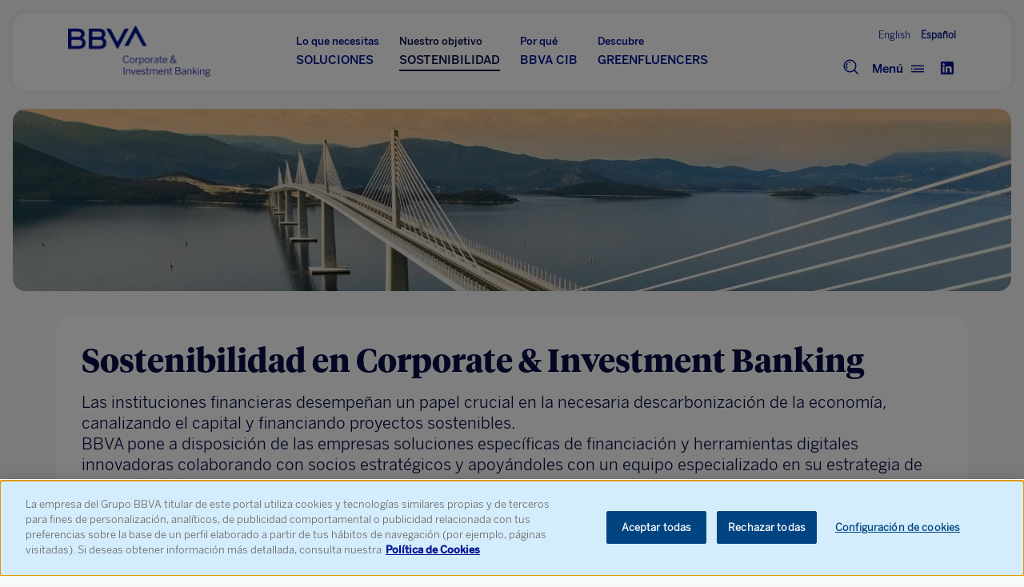

--- FILE ---
content_type: text/html
request_url: https://www.bbvacib.com/es/sostenibilidad/
body_size: 14323
content:
<!DOCTYPE html>
<html lang="en-EN">
  <head>
      <!-- OneTrust Cookies Consent Notice start for www.bbvacib.com -->
<script type="text/javascript" src="https://cdn.cookielaw.org/consent/da74bc7a-2b45-459d-b46d-326b63a6e88e/OtAutoBlock.js" ></script>
<script src="https://cdn.cookielaw.org/scripttemplates/otSDKStub.js" data-language="es" type="text/javascript" charset="UTF-8" data-domain-script="da74bc7a-2b45-459d-b46d-326b63a6e88e" ></script>
<script type="text/javascript">
function OptanonWrapper() { }
</script>
<!-- OneTrust Cookies Consent Notice end for www.bbvacib.com -->

<script type="text/javascript">
window.digitalData={versionDL:"20190718_4.0",pageInstanceID:"",page:{pageInfo:{pageName:"",pageIntent:"",pageSegment:"",sysEnv:"",version:"",channel:"",language:"",geoRegion:"",level1:"",level2:"",level3:"",level4:"",level5:"",level6:"",level7:"",level8:"",level9:"",level10:"",area:"",server:window.location.hostname,businessUnit:"",siteAppName:"",projectName:"",errorPage:""},pageActivity:{search:{onSiteSearchResults:"",onSiteSearchTerm:"",onSiteSearchEnterTerm:""},link:{name:"",url:"",ext:"",aux1:"",aux2:"",aux3:""},video:{nameOfVideoDisplayed:""},audio:{nameOfPodcastDisplayed:""},loginType:""}},optimization:{attributes:[],event:{eventName:"",optimizationEvent:""}},internalCampaign:{attributes:[],event:{eventInfo:{eventName:"",siteActionName:""}}},user:{device:{userAgent:"",mobile:"",root:""},userState:"",profileID:"",userID:"",prospectID:"",segment:{global:"",profile:""},gender:"",country:"",state:"",age:"",civilStatus:"",educationLevel:"",jobType:""},application:{transactionID:"",application:{type:"",name:""},fulfillmentModel:"",typology:"",programTypeHired:"",offer:"",operationNumber:"",process:"",step:"",interactionLevel:"",isQualifiedVisits:"",state:"",errorType:"",earnings:"",expenses:"",customFields:"",globalApplication:""},products:{attributes:[],productPortfolio:[]}};
</script>
      

<script>
    window.digitalData = {
      versionDL: "20191215_4.0.2",
      pageInstanceID: window.location.hostname.indexOf('bbvacib.com') > -1 ? "pro" : "de",
      page: {
        pageInfo: {
          pageName: "desktop:public:general:sustainability:)",
          pageIntent: "information",
          pageSegment: "general",
          sysEnv: "desktop",
          version: "2.0",
          channel: "online",
          language: "EN",
          geoRegion: "",
          level1: "sustainability",
          level2: "",
          level3: "",
          level4: "",
          level5: "",
          level6: "",
          level7: "",
          level8: "",
          level9: "",
          level10: "",
          area: "public",
          server: window.location.hostname,
          businessUnit: "BBVA",
          siteAppName: "BBVA CIB",
          projectName: "",
          errorPage: "",
        },
        pageActivity: {
          search: {
            onSiteSearchResults: "",
            onSiteSearchTerm: "",
            onSiteSearchEnterTerm: "",
          },
          link: {
            name: "",
            url: "",
            ext: "",
            aux1: "",
            aux2: "",
            aux3: ""
          },
          link2: {
            name: "",
            url: "",
            ext: "",
            aux1: "",
            aux2: "",
            aux3: ""
          },
          video: {
            nameOfVideoDisplayed: "",
            duration: "",
            id: "",
            player: "",
            quality: "",
            url: "",
          },
          audio: {
            nameOfPodcastDisplayed: "",
            duration: "",
            id: "",
            player: "",
            quality: "",
            url: "",
          },
          loginType: "",
        },
      },
      optimization: {
        attributes: [],
        event: {
          eventName: "",
          optimizationEvent: "",
        }
      },
      internalCampaign: {
        attributes: [],
        event: {
          eventInfo: {
            eventName: "",
            siteActionName: "",
          },
        },
      },
      user: {
        device: {
          userAgent: navigator.userAgent,
          mobile: "no",
          root: "",
        },
        userState: "not logged",
        profileID: "",
        userID: "",
        prospectID: "",
        segment: {
          global: "",
          profile: "",
        },
        gender: "",
        country: "",
        state: "",
        age: "",
        civilStatus: "",
        educationLevel: "",
        jobType: "",
      },
      application: {
        transactionID: "",
        application: {
          type: "",
          name: "",
        },
        fulfillmentModel: "",
        typology: "",
        programTypeHired: "",
        offer: "",
        operationNumber: "",
        process: "",
        step: "",
        interactionLevel: "",
        isQualifiedVisits: "",
        state: "",
        errorType: "",
        earnings: "",
        expenses: "",
        customFields: "",
        globalApplication: "",
      },
      products: {
        attributes: [],
        productPortfolio: [],
      },
      news: {
        id: "",
        originalTitle: "",
        title: "",
        type: "",
        originalPublishDate: "",
        modifiedDate: "",
        category: "",
        author: "",
      }
    }
</script>      
    <meta name='robots' content='max-image-preview:large' />
<link rel="alternate" hreflang="en" href="https://www.bbvacib.com/sustainability/" />
<link rel="alternate" hreflang="es" href="https://www.bbvacib.com/es/sostenibilidad/" />
<link rel="alternate" hreflang="x-default" href="https://www.bbvacib.com/sustainability/" />

	<!-- This site is optimized with the Yoast SEO plugin v15.0 - https://yoast.com/wordpress/plugins/seo/ -->
	<title>Sostenibilidad - BBVA CIB</title>
	<meta name="description" content="Los bancos desempeñan un rol crucial en la transición hacia la sostenibilidad. Descubre cómo tener un impacto real con nuestras soluciones sostenibles." />
	<meta name="robots" content="index, follow, max-snippet:-1, max-image-preview:large, max-video-preview:-1" />
	<link rel="canonical" href="https://www.bbvacib.com/es/sostenibilidad/" />
	<meta property="og:locale" content="es_ES" />
	<meta property="og:type" content="article" />
	<meta property="og:title" content="Sostenibilidad - BBVA CIB" />
	<meta property="og:description" content="Los bancos desempeñan un rol crucial en la transición hacia la sostenibilidad. Descubre cómo tener un impacto real con nuestras soluciones sostenibles." />
	<meta property="og:url" content="https://www.bbvacib.com/es/sostenibilidad/" />
	<meta property="og:site_name" content="BBVA CIB" />
	<meta property="article:modified_time" content="2025-07-30T09:35:05+00:00" />
	<meta name="twitter:card" content="summary" />
	<script type="application/ld+json" class="yoast-schema-graph">{"@context":"https://schema.org","@graph":[{"@type":"WebSite","@id":"https://www.bbvacib.com/es/#website","url":"https://www.bbvacib.com/es/","name":"BBVA CIB","description":"","potentialAction":[{"@type":"SearchAction","target":"https://www.bbvacib.com/es/?s={search_term_string}","query-input":"required name=search_term_string"}],"inLanguage":"es"},{"@type":"WebPage","@id":"https://www.bbvacib.com/es/sostenibilidad/#webpage","url":"https://www.bbvacib.com/es/sostenibilidad/","name":"Sostenibilidad - BBVA CIB","isPartOf":{"@id":"https://www.bbvacib.com/es/#website"},"datePublished":"2020-10-28T13:55:19+00:00","dateModified":"2025-07-30T09:35:05+00:00","description":"Los bancos desempe\u00f1an un rol crucial en la transici\u00f3n hacia la sostenibilidad. Descubre c\u00f3mo tener un impacto real con nuestras soluciones sostenibles.","inLanguage":"es","potentialAction":[{"@type":"ReadAction","target":["https://www.bbvacib.com/es/sostenibilidad/"]}]}]}</script>
	<!-- / Yoast SEO plugin. -->


<link rel='dns-prefetch' href='//www.bbvacib.com' />
<link rel='dns-prefetch' href='//cdn.datatables.net' />
<link rel='dns-prefetch' href='//s.w.org' />
<link rel='stylesheet' id='wp-block-library-css'  href='https://www.bbvacib.com/wp-includes/css/dist/block-library/style.min.css?ver=6.0' type='text/css' media='all' />
<style id='global-styles-inline-css' type='text/css'>
body{--wp--preset--color--black: #000000;--wp--preset--color--cyan-bluish-gray: #abb8c3;--wp--preset--color--white: #ffffff;--wp--preset--color--pale-pink: #f78da7;--wp--preset--color--vivid-red: #cf2e2e;--wp--preset--color--luminous-vivid-orange: #ff6900;--wp--preset--color--luminous-vivid-amber: #fcb900;--wp--preset--color--light-green-cyan: #7bdcb5;--wp--preset--color--vivid-green-cyan: #00d084;--wp--preset--color--pale-cyan-blue: #8ed1fc;--wp--preset--color--vivid-cyan-blue: #0693e3;--wp--preset--color--vivid-purple: #9b51e0;--wp--preset--gradient--vivid-cyan-blue-to-vivid-purple: linear-gradient(135deg,rgba(6,147,227,1) 0%,rgb(155,81,224) 100%);--wp--preset--gradient--light-green-cyan-to-vivid-green-cyan: linear-gradient(135deg,rgb(122,220,180) 0%,rgb(0,208,130) 100%);--wp--preset--gradient--luminous-vivid-amber-to-luminous-vivid-orange: linear-gradient(135deg,rgba(252,185,0,1) 0%,rgba(255,105,0,1) 100%);--wp--preset--gradient--luminous-vivid-orange-to-vivid-red: linear-gradient(135deg,rgba(255,105,0,1) 0%,rgb(207,46,46) 100%);--wp--preset--gradient--very-light-gray-to-cyan-bluish-gray: linear-gradient(135deg,rgb(238,238,238) 0%,rgb(169,184,195) 100%);--wp--preset--gradient--cool-to-warm-spectrum: linear-gradient(135deg,rgb(74,234,220) 0%,rgb(151,120,209) 20%,rgb(207,42,186) 40%,rgb(238,44,130) 60%,rgb(251,105,98) 80%,rgb(254,248,76) 100%);--wp--preset--gradient--blush-light-purple: linear-gradient(135deg,rgb(255,206,236) 0%,rgb(152,150,240) 100%);--wp--preset--gradient--blush-bordeaux: linear-gradient(135deg,rgb(254,205,165) 0%,rgb(254,45,45) 50%,rgb(107,0,62) 100%);--wp--preset--gradient--luminous-dusk: linear-gradient(135deg,rgb(255,203,112) 0%,rgb(199,81,192) 50%,rgb(65,88,208) 100%);--wp--preset--gradient--pale-ocean: linear-gradient(135deg,rgb(255,245,203) 0%,rgb(182,227,212) 50%,rgb(51,167,181) 100%);--wp--preset--gradient--electric-grass: linear-gradient(135deg,rgb(202,248,128) 0%,rgb(113,206,126) 100%);--wp--preset--gradient--midnight: linear-gradient(135deg,rgb(2,3,129) 0%,rgb(40,116,252) 100%);--wp--preset--duotone--dark-grayscale: url('#wp-duotone-dark-grayscale');--wp--preset--duotone--grayscale: url('#wp-duotone-grayscale');--wp--preset--duotone--purple-yellow: url('#wp-duotone-purple-yellow');--wp--preset--duotone--blue-red: url('#wp-duotone-blue-red');--wp--preset--duotone--midnight: url('#wp-duotone-midnight');--wp--preset--duotone--magenta-yellow: url('#wp-duotone-magenta-yellow');--wp--preset--duotone--purple-green: url('#wp-duotone-purple-green');--wp--preset--duotone--blue-orange: url('#wp-duotone-blue-orange');--wp--preset--font-size--small: 13px;--wp--preset--font-size--medium: 20px;--wp--preset--font-size--large: 36px;--wp--preset--font-size--x-large: 42px;}.has-black-color{color: var(--wp--preset--color--black) !important;}.has-cyan-bluish-gray-color{color: var(--wp--preset--color--cyan-bluish-gray) !important;}.has-white-color{color: var(--wp--preset--color--white) !important;}.has-pale-pink-color{color: var(--wp--preset--color--pale-pink) !important;}.has-vivid-red-color{color: var(--wp--preset--color--vivid-red) !important;}.has-luminous-vivid-orange-color{color: var(--wp--preset--color--luminous-vivid-orange) !important;}.has-luminous-vivid-amber-color{color: var(--wp--preset--color--luminous-vivid-amber) !important;}.has-light-green-cyan-color{color: var(--wp--preset--color--light-green-cyan) !important;}.has-vivid-green-cyan-color{color: var(--wp--preset--color--vivid-green-cyan) !important;}.has-pale-cyan-blue-color{color: var(--wp--preset--color--pale-cyan-blue) !important;}.has-vivid-cyan-blue-color{color: var(--wp--preset--color--vivid-cyan-blue) !important;}.has-vivid-purple-color{color: var(--wp--preset--color--vivid-purple) !important;}.has-black-background-color{background-color: var(--wp--preset--color--black) !important;}.has-cyan-bluish-gray-background-color{background-color: var(--wp--preset--color--cyan-bluish-gray) !important;}.has-white-background-color{background-color: var(--wp--preset--color--white) !important;}.has-pale-pink-background-color{background-color: var(--wp--preset--color--pale-pink) !important;}.has-vivid-red-background-color{background-color: var(--wp--preset--color--vivid-red) !important;}.has-luminous-vivid-orange-background-color{background-color: var(--wp--preset--color--luminous-vivid-orange) !important;}.has-luminous-vivid-amber-background-color{background-color: var(--wp--preset--color--luminous-vivid-amber) !important;}.has-light-green-cyan-background-color{background-color: var(--wp--preset--color--light-green-cyan) !important;}.has-vivid-green-cyan-background-color{background-color: var(--wp--preset--color--vivid-green-cyan) !important;}.has-pale-cyan-blue-background-color{background-color: var(--wp--preset--color--pale-cyan-blue) !important;}.has-vivid-cyan-blue-background-color{background-color: var(--wp--preset--color--vivid-cyan-blue) !important;}.has-vivid-purple-background-color{background-color: var(--wp--preset--color--vivid-purple) !important;}.has-black-border-color{border-color: var(--wp--preset--color--black) !important;}.has-cyan-bluish-gray-border-color{border-color: var(--wp--preset--color--cyan-bluish-gray) !important;}.has-white-border-color{border-color: var(--wp--preset--color--white) !important;}.has-pale-pink-border-color{border-color: var(--wp--preset--color--pale-pink) !important;}.has-vivid-red-border-color{border-color: var(--wp--preset--color--vivid-red) !important;}.has-luminous-vivid-orange-border-color{border-color: var(--wp--preset--color--luminous-vivid-orange) !important;}.has-luminous-vivid-amber-border-color{border-color: var(--wp--preset--color--luminous-vivid-amber) !important;}.has-light-green-cyan-border-color{border-color: var(--wp--preset--color--light-green-cyan) !important;}.has-vivid-green-cyan-border-color{border-color: var(--wp--preset--color--vivid-green-cyan) !important;}.has-pale-cyan-blue-border-color{border-color: var(--wp--preset--color--pale-cyan-blue) !important;}.has-vivid-cyan-blue-border-color{border-color: var(--wp--preset--color--vivid-cyan-blue) !important;}.has-vivid-purple-border-color{border-color: var(--wp--preset--color--vivid-purple) !important;}.has-vivid-cyan-blue-to-vivid-purple-gradient-background{background: var(--wp--preset--gradient--vivid-cyan-blue-to-vivid-purple) !important;}.has-light-green-cyan-to-vivid-green-cyan-gradient-background{background: var(--wp--preset--gradient--light-green-cyan-to-vivid-green-cyan) !important;}.has-luminous-vivid-amber-to-luminous-vivid-orange-gradient-background{background: var(--wp--preset--gradient--luminous-vivid-amber-to-luminous-vivid-orange) !important;}.has-luminous-vivid-orange-to-vivid-red-gradient-background{background: var(--wp--preset--gradient--luminous-vivid-orange-to-vivid-red) !important;}.has-very-light-gray-to-cyan-bluish-gray-gradient-background{background: var(--wp--preset--gradient--very-light-gray-to-cyan-bluish-gray) !important;}.has-cool-to-warm-spectrum-gradient-background{background: var(--wp--preset--gradient--cool-to-warm-spectrum) !important;}.has-blush-light-purple-gradient-background{background: var(--wp--preset--gradient--blush-light-purple) !important;}.has-blush-bordeaux-gradient-background{background: var(--wp--preset--gradient--blush-bordeaux) !important;}.has-luminous-dusk-gradient-background{background: var(--wp--preset--gradient--luminous-dusk) !important;}.has-pale-ocean-gradient-background{background: var(--wp--preset--gradient--pale-ocean) !important;}.has-electric-grass-gradient-background{background: var(--wp--preset--gradient--electric-grass) !important;}.has-midnight-gradient-background{background: var(--wp--preset--gradient--midnight) !important;}.has-small-font-size{font-size: var(--wp--preset--font-size--small) !important;}.has-medium-font-size{font-size: var(--wp--preset--font-size--medium) !important;}.has-large-font-size{font-size: var(--wp--preset--font-size--large) !important;}.has-x-large-font-size{font-size: var(--wp--preset--font-size--x-large) !important;}
</style>
<link rel='stylesheet' id='test_master-css'  href='https://www.bbvacib.com/wp-content/themes/bbva-cib/assets/css/master.css' type='text/css' media='all' />
<link rel='stylesheet' id='test_carousel-css'  href='https://www.bbvacib.com/wp-content/themes/bbva-cib/assets/css/carousel.css' type='text/css' media='all' />
<link rel='stylesheet' id='data_table-css'  href='https://www.bbvacib.com/wp-content/themes/bbva-cib/assets/js/datatables/datatables.css' type='text/css' media='all' />
<link rel='stylesheet' id='slider-css'  href='https://www.bbvacib.com/wp-content/themes/bbva-cib/assets/css/lightslider.min.css' type='text/css' media='all' />
<link rel='stylesheet' id='menudespl-css'  href='https://www.bbvacib.com/wp-content/themes/bbva-cib/assets/css/menudespl.css' type='text/css' media='all' />
<script type='text/javascript' src='https://cdn.datatables.net/1.13.5/js/jquery.dataTables.min.js?ver=6.0' id='datatables-js'></script>
<script type='text/javascript' id='wpgmza_data-js-extra'>
/* <![CDATA[ */
var wpgmza_google_api_status = {"message":"Engine is not google-maps","code":"ENGINE_NOT_GOOGLE_MAPS"};
/* ]]> */
</script>
<script type='text/javascript' src='https://www.bbvacib.com/wp-content/plugins/wp-google-maps/wpgmza_data.js?ver=6.0' id='wpgmza_data-js'></script>
<script type='text/javascript' src='https://www.bbvacib.com/wp-content/themes/bbva-cib/assets/js/jquery-v.js' id='test_jquery-js'></script>
<link rel="https://api.w.org/" href="https://www.bbvacib.com/es/wp-json/" /><link rel="alternate" type="application/json" href="https://www.bbvacib.com/es/wp-json/wp/v2/pages/276131" /><link rel="EditURI" type="application/rsd+xml" title="RSD" href="https://www.bbvacib.com/xmlrpc.php?rsd" />
<link rel="wlwmanifest" type="application/wlwmanifest+xml" href="https://www.bbvacib.com/wp-includes/wlwmanifest.xml" /> 
<link rel='shortlink' href='https://www.bbvacib.com/es/?p=276131' />
<link rel="alternate" type="application/json+oembed" href="https://www.bbvacib.com/es/wp-json/oembed/1.0/embed?url=https%3A%2F%2Fwww.bbvacib.com%2Fes%2Fsostenibilidad%2F" />
<link rel="alternate" type="text/xml+oembed" href="https://www.bbvacib.com/es/wp-json/oembed/1.0/embed?url=https%3A%2F%2Fwww.bbvacib.com%2Fes%2Fsostenibilidad%2F&#038;format=xml" />
<meta name="generator" content="WPML ver:4.5.8 stt:1,4,2;" />
		<style type="text/css" id="wp-custom-css">
			#light-slider{
	height:300px !important;
}		</style>
		    
    <meta http-equiv="Content-Type" content="text/html; charset=utf-8">
    <meta content="width=device-width,initial-scale=1" name="viewport">
    <link rel="icon" href="https://www.bbvacib.com/wp-content/themes/bbva-cib/assets/images/favicons/favicon_32px.png" sizes="32x32" type="image/png">

      <script>
          //Adobe tag manager
          let trackTag = document.createElement("script");
          if ( window.location.href.indexOf('bbvacib.com') >= 0 ) {  // PRODUCTIVO
              trackTag.setAttribute("src", "//assets.adobedtm.com/95c3e405673d/d3fa8c3ccb68/launch-8b4f3f9ac29c.min.js");

          } else {    // PRE y Edición
              trackTag.setAttribute("src", "//assets.adobedtm.com/95c3e405673d/d3fa8c3ccb68/launch-a92821d295f2-development.min.js");
          }

          let head = document.head;
          head.insertBefore(trackTag, head.lastElementChild);
      </script>
      <script type="text/javascript">
        function OptanonWrapper() { 
          // Check if banner div is available
          if (document.getElementById('onetrust-banner-sdk')) {
              // Get the buttons and container
              let acceptBtn = document.getElementById("onetrust-accept-btn-handler");
              let declineBtn = document.getElementById("onetrust-reject-all-handler");
              let cookieSettingsBtn = document.getElementById("onetrust-pc-btn-handler");
              let btnContainer = document.getElementById("onetrust-button-group");
              // Set the order you want below...
              btnContainer.append(acceptBtn, declineBtn, cookieSettingsBtn)
          }
        }
      </script>
  </head>
  <body>
    <header class="container-fluid header-main header_noReg" data-version="20200712011244">
      <div class="header-container-nav">
        <div class="container cont_menu_header">
          <div class="row h-100">
            <div class="headerLogo col-xs-4 col-sm-6 col-lg-3">
              <p class="headerLogo_titulo"><a href="/es"><img class="logo_BBVA_new" src="https://www.bbvacib.com/wp-content/themes/bbva-cib/assets/images/logocib.png"><span class="textoIconoOcultar">BBVA Research</span></a></p>
            </div>
                  <nav class="headerNav col-xs-1 col-sm-1 col-lg-7">
              <div class="headerNav_menuPrincipal">
              <ul id="menuPrincipal" class="lista_menuPrincipal"><li id="menu-item-276199" class="menu-item menu-item-type-post_type menu-item-object-page menu-item-has-children menu-item-276199"><a href="https://www.bbvacib.com/es/soluciones/"><span class="first-text">Lo que necesitas </span> <br/> <span class="second-text">SOLUCIONES</span></a>
<ul class="sub-menu">
	<li id="menu-item-276200" class="menu-item menu-item-type-post_type menu-item-object-page menu-item-276200"><a href="https://www.bbvacib.com/es/soluciones/banca-transaccional/">Banca de transacciones y servicios globales</a></li>
	<li id="menu-item-276201" class="menu-item menu-item-type-post_type menu-item-object-page menu-item-276201"><a href="https://www.bbvacib.com/es/soluciones/inversion/">Soluciones de banca de inversión para empresas</a></li>
	<li id="menu-item-276202" class="menu-item menu-item-type-post_type menu-item-object-page menu-item-276202"><a href="https://www.bbvacib.com/es/soluciones/mercado-de-capitales/">Productos y servicios de los mercados de capitales</a></li>
</ul>
</li>
<li id="menu-item-276203" class="menu-item menu-item-type-post_type menu-item-object-page current-menu-item page_item page-item-276131 current_page_item menu-item-276203 active "><a href="https://www.bbvacib.com/es/sostenibilidad/" aria-current="page"><span class="first-text">Nuestro objetivo</span> <br/> <span class="second-text">SOSTENIBILIDAD</span></a></li>
<li id="menu-item-276204" class="menu-item menu-item-type-post_type menu-item-object-page menu-item-276204"><a href="https://www.bbvacib.com/es/about-us/"><span class="first-text">Por qué</span> <br/> <span class="second-text">BBVA CIB</span></a></li>
<li id="menu-item-347474" class="menu-item menu-item-type-post_type menu-item-object-page menu-item-347474"><a href="https://www.bbvacib.com/es/about-us/bbva-corporate-investment-banking/greenfluencers/"><span class="first-text">Descubre</span> <br/> <span class="second-text">GREENFLUENCERS</span></a></li>
</ul>                   
                  </nav>
		              <nav class="headerNav col-xs-6 col-sm-4 col-lg-2">
                    <div id="menu_select-lang" style="text-align:right;border-top:None">
                        
<div class="wpml-ls-statics-shortcode_actions wpml-ls wpml-ls-legacy-list-horizontal">
	<ul><li class="wpml-ls-slot-shortcode_actions wpml-ls-item wpml-ls-item-en wpml-ls-first-item wpml-ls-item-legacy-list-horizontal">
				<a href="https://www.bbvacib.com/sustainability/" class="wpml-ls-link">
                    <span class="wpml-ls-native" lang="en">English</span><span class="wpml-ls-display"><span class="wpml-ls-bracket"> (</span>Inglés<span class="wpml-ls-bracket">)</span></span></a>
			</li><li class="wpml-ls-slot-shortcode_actions wpml-ls-item wpml-ls-item-es wpml-ls-current-language wpml-ls-last-item wpml-ls-item-legacy-list-horizontal">
				<a href="https://www.bbvacib.com/es/sostenibilidad/" class="wpml-ls-link">
                    <span class="wpml-ls-native">Español</span></a>
			</li></ul>
</div>
                    </div>
                   
                    <div class="headerMenu">    
                        <div class="headerMenuCont">
                            <div class="opensearch headerSearch openSearch deactive"><a><i class="spherica-search" aria-hidden="true"></i></a></div>
                            <div class="openmenu" id="openmenu">
                                <div class="cont-icon-nav_close closed" style="display: none;">
                                    <span>Cerrar</span>
                                    <i class="spherica-close"></i>
                                </div>
                                <div class="cont-icon-nav_menu open">
                                    <span>Menú</span>
                                    <i class="spherica-menu"></i>
                                </div>
                            </div>
                                                        <div class="headerRRSS">
                              <ul class="lista_enlacesHeaderSocial">
                                                              <li><a href="https://es.linkedin.com/showcase/bbva-cib" target="_blank"><i class="spherica-linked-in-simple"></i><span class="d-none">Linkedin</span></a></li>
                                                            </ul>
                            </div>
                                                  </div>
                    </div>                 
            </nav>
          </div>
        </div>
        <div class="container buscador searchContent">
          <!-- <div style="width:98%;height:50px; background: blue;"></div> -->
          <div class="container content_buscador">
              <form id="searchFormPage" role="search" action="https://www.bbvacib.com/search/" method="get">
                <div class="row align-items-center">
                  <div class="col-md-12 formSearch">
                    <div class="formGroup_text">
                      <input class="formText searchForm" id="buscador-cabecera" name="searchParam" type="text" placeholder="Write something...">
                      <button id="searchLauncher"><i class="spherica-search"></i></button>
                      <button id="clearSearchLauncher"><i class="spherica-close clear_text"></i></button>
                      <div class="close_search"><i class="spherica-close"></i></div>
                    </div>
                  </div>
                </div>
              </form>
          </div>
        </div>
        <div class="container subMenu">
          <div class='menuprincipal_superdest desktop'>

    <div class='menuprincipal_dest'>
        <div class="highlights_slider">
            <ul id='light-slidermenu' class='cS-hidden'>
            <li class="item-a"><div class="highlights-box">                   
                        <p class="img-ico-top"><img src="https://www.bbvacib.com/wp-content/uploads/2025/05/Payroll.png"></p>
                        <p class="highlights_title">Últimas Noticias</p>
                        <p class="highlights_description">¿Conoces las últimas noticias sobre la actividad de BBVA CIB? Accede ahora a nuestra sección de Noticias y mantente informado de todas las novedades de la actividad de BBVA Corporate & Investment Banking</p>
                        <p class="highlights_link"><a class="highlights_link_button" href="/es/insights/news/ ">Ver más</a></p>
                    </div></li><li class="item-a"><div class="highlights-box">                   
                        <p class="img-ico-top"><img src="https://www.bbvacib.com/wp-content/uploads/2025/05/Leaves.png"></p>
                        <p class="highlights_title">BBVA Greenfluencers</p>
                        <p class="highlights_description">Conoce a fondo el programa BBVA Greenfluencers, que te ofrece la oportunidad de conectarte con aquellas empresas que están firmemente comprometidas con la sostenibilidad.</p>
                        <p class="highlights_link"><a class="highlights_link_button" href="/es/about-us/bbva-corporate-investment-banking/greenfluencers/ ">Ver más</a></p>
                    </div></li><li class="item-a"><div class="highlights-box">                   
                        <p class="img-ico-top"><img src="https://www.bbvacib.com/wp-content/uploads/2025/05/Locate-World.png"></p>
                        <p class="highlights_title">Nearshoring</p>
                        <p class="highlights_description">Desde la Banca Corporativa y de Inversión te acompañamos en tus proyectos de expansión o establecimiento de tu negocio en México, independientemente de la geografía en que te encuentres o tu sector productivo.</p>
                        <p class="highlights_link"><a class="highlights_link_button" href="https://www.bbvacib.com/es/nearshoring/">Ver más</a></p>
                    </div></li>            </ul>
        </div>
        <div class="highlights_horizontal">
        <div class="item-dest img-dest"><img src="https://www.bbvacib.com/wp-content/uploads/2023/09/Greenfluencers-suscripcion.jpg"></div>
                <div class="item-dest cont-dest">
                    <div class="cont-dest-title">Descubre BBVA Greenfluencers</div>
                    <div class="cont-dest-txt">y forma parte de nuestra comunidad! Recibe mensualmente las novedades en tu correo electrónico!</div>
                    <div class="item-dest button-dest"><a class="highlights_link_horizontal" href="http://Suscríbete">Suscríbete</a></div>
                </div>        </div>
    </div>

    <div class='menuprincipal_menu'>
        <div class='capa_menu'>
            <div class='listamenu'>
                <div class='capa_menu_title'>BBVA CIB</div>
                <div class='break'></div>
                <div class='level-1'>
                    <ul class='menu_nivel_1'>
                        <li class='level1deactive '><span data-id='comp-513717'>Soluciones</span><i class='spherica-next'></i></li><li  class='active'><a href='https://www.bbvacib.com/es/sostenibilidad/'>Sostenibilidad</a></li><li  class=''><a href='https://www.bbvacib.com/es/about-us/'>Acerca de BBVA CIB</a></li><li  class=''><a href='https://www.bbvacib.com/es/about-us/bbva-corporate-investment-banking/greenfluencers/'>Greenfluencers</a></li><li  class=''><a href='https://www.bbvacib.com/es/qis/'>BBVA QIS</a></li>                    </ul>
                    <hr class="barraHorizontal" />
                    <ul class='menu_info'>
                        <li class='Linkedin'><a href='https://www.linkedin.com/showcase/54093026/admin/feed/posts/'>Linkedin</a></li><li class='Noticias'><a href='/es/insights/news/'>Noticias</a></li><li class='Contáctanos'><a href='https://www.bbvacib.com/es/contact-form/'>Contáctanos</a></li><li class='Regulación'><a href='https://www.bbvacib.com/es/soluciones/mercado-de-capitales/normativa/'>Regulación</a></li>                    </ul>
                    <hr class="barraHorizontal" />
                    <div id='menu_select-lang' class=''>
                        
<div class="wpml-ls-statics-shortcode_actions wpml-ls wpml-ls-legacy-list-horizontal">
	<ul><li class="wpml-ls-slot-shortcode_actions wpml-ls-item wpml-ls-item-en wpml-ls-first-item wpml-ls-item-legacy-list-horizontal">
				<a href="https://www.bbvacib.com/sustainability/" class="wpml-ls-link">
                    <span class="wpml-ls-native" lang="en">English</span><span class="wpml-ls-display"><span class="wpml-ls-bracket"> (</span>Inglés<span class="wpml-ls-bracket">)</span></span></a>
			</li><li class="wpml-ls-slot-shortcode_actions wpml-ls-item wpml-ls-item-es wpml-ls-current-language wpml-ls-last-item wpml-ls-item-legacy-list-horizontal">
				<a href="https://www.bbvacib.com/es/sostenibilidad/" class="wpml-ls-link">
                    <span class="wpml-ls-native">Español</span></a>
			</li></ul>
</div>
                    </div>
                </div>
                <div class='level-2'>

                <ul class='comp-513717'><li class="menu_level2_title"><a href='https://www.bbvacib.com/es/soluciones/'>Lo que usted necesita SOLUCIONES</a></li><li class='levelmenu3 '><a href='https://www.bbvacib.com/es/soluciones/banca-transaccional/'>Banca de transacciones y servicios globales</a></li><li class='levelmenu3 '><a href='https://www.bbvacib.com/es/soluciones/inversion/'>Soluciones de banca de inversión para empresas</a></li><li class='levelmenu3 '><a href='https://www.bbvacib.com/es/soluciones/mercado-de-capitales/'>Productos y servicios de los mercados de capitales</a></li></ul>                </div>

            </div>
        </div>
    </div>
</div>

<div class='menuprincipal_superdest mobile'>
    <div class='menuprincipal_menu_m'>
        <div class='capa_menu_m'>
            <div class='listamenu_m'>
                <div class='level_1_m'>
                    <ul class='menu_nivel_1_m'>
                        <li class='sub-menus desactive '><span data-id='comp-513717'>Soluciones</span><i class='spherica-next'></i></li><ul class='comp-513717'><li class="menu_level2_title"><a href='https://www.bbvacib.com/es/soluciones/'>Lo que usted necesita SOLUCIONES</a></li><li class='levelmenu3 '><a href='https://www.bbvacib.com/es/soluciones/banca-transaccional/'>Banca de transacciones y servicios globales</a></li><li class='levelmenu3 '><a href='https://www.bbvacib.com/es/soluciones/inversion/'>Soluciones de banca de inversión para empresas</a></li><li class='levelmenu3 '><a href='https://www.bbvacib.com/es/soluciones/mercado-de-capitales/'>Productos y servicios de los mercados de capitales</a></li></ul><li  class='activeURL'><a href='https://www.bbvacib.com/es/sostenibilidad/'>Sostenibilidad</a></li><li  class=''><a href='https://www.bbvacib.com/es/about-us/'>Acerca de BBVA CIB</a></li><li  class=''><a href='https://www.bbvacib.com/es/about-us/bbva-corporate-investment-banking/greenfluencers/'>Greenfluencers</a></li><li  class=''><a href='https://www.bbvacib.com/es/qis/'>BBVA QIS</a></li>                    </ul>
                    <div class="searchContent">
                        <div class="content_buscador">
                            <form id="searchFormPage" role="search" action="https://www.bbvacib.com/search/" method="get">
                                <div class="row align-items-center">
                                    <div class="col-md-12 formSearch">
                                        <div class="formGroup_text">
                                            <input class="formText searchForm" id="buscador-cabecera" name="searchParam" type="text" placeholder="Search BBVA">
                                            <i class="spherica-search"></i>
<!--                                            <div class="form_botones">
                                                <button class="boton" id="searchLauncher">Search</button>
                                            </div>-->
                                        </div>
                                    </div>
                                </div>
                            </form>
                        </div>
                    </div>
                    <ul id='light-slidermenu-m' class='cS-hidden mobile'>
                    <li class="item-a"><div class="highlights-box">                   
                                <p class="img-ico-top"><img src="https://www.bbvacib.com/wp-content/uploads/2025/05/Payroll.png"></p>
                                <p class="highlights_title">Últimas Noticias<p>
                                <p class="highlights_description">¿Conoces las últimas noticias sobre la actividad de BBVA CIB? Accede ahora a nuestra sección de Noticias y mantente informado de todas las novedades de la actividad de BBVA Corporate & Investment Banking</p>
                                <p class="highlights_link"><a class="highlights_link_button" href="/es/insights/news/ ">Ver más</a></p>
                            </div></li><li class="item-a"><div class="highlights-box">                   
                                <p class="img-ico-top"><img src="https://www.bbvacib.com/wp-content/uploads/2025/05/Leaves.png"></p>
                                <p class="highlights_title">BBVA Greenfluencers<p>
                                <p class="highlights_description">Conoce a fondo el programa BBVA Greenfluencers, que te ofrece la oportunidad de conectarte con aquellas empresas que están firmemente comprometidas con la sostenibilidad.</p>
                                <p class="highlights_link"><a class="highlights_link_button" href="/es/about-us/bbva-corporate-investment-banking/greenfluencers/ ">Ver más</a></p>
                            </div></li><li class="item-a"><div class="highlights-box">                   
                                <p class="img-ico-top"><img src="https://www.bbvacib.com/wp-content/uploads/2025/05/Locate-World.png"></p>
                                <p class="highlights_title">Nearshoring<p>
                                <p class="highlights_description">Desde la Banca Corporativa y de Inversión te acompañamos en tus proyectos de expansión o establecimiento de tu negocio en México, independientemente de la geografía en que te encuentres o tu sector productivo.</p>
                                <p class="highlights_link"><a class="highlights_link_button" href="https://www.bbvacib.com/es/nearshoring/">Ver más</a></p>
                            </div></li>                    </ul>
                    <ul class='menu_info_m'>
                        <li class='Linkedin'><a href='https://www.linkedin.com/showcase/54093026/admin/feed/posts/'>Linkedin</a></li><li class='Noticias'><a href='/es/insights/news/'>Noticias</a></li><li class='Contáctanos'><a href='https://www.bbvacib.com/es/contact-form/'>Contáctanos</a></li><li class='Regulación'><a href='https://www.bbvacib.com/es/soluciones/mercado-de-capitales/normativa/'>Regulación</a></li>                    </ul>
                    <div class="border_separator_m"></div>
                    <div id='menu_select-lang' class=''>
                      
<div class="wpml-ls-statics-shortcode_actions wpml-ls wpml-ls-legacy-list-horizontal">
	<ul><li class="wpml-ls-slot-shortcode_actions wpml-ls-item wpml-ls-item-en wpml-ls-first-item wpml-ls-item-legacy-list-horizontal">
				<a href="https://www.bbvacib.com/sustainability/" class="wpml-ls-link">
                    <span class="wpml-ls-native" lang="en">English</span><span class="wpml-ls-display"><span class="wpml-ls-bracket"> (</span>Inglés<span class="wpml-ls-bracket">)</span></span></a>
			</li><li class="wpml-ls-slot-shortcode_actions wpml-ls-item wpml-ls-item-es wpml-ls-current-language wpml-ls-last-item wpml-ls-item-legacy-list-horizontal">
				<a href="https://www.bbvacib.com/es/sostenibilidad/" class="wpml-ls-link">
                    <span class="wpml-ls-native">Español</span></a>
			</li></ul>
</div>
                    </div>
                </div>
            </div>
        </div>
    </div>
</div>        </div>
      </div>
      
    </header>
	
<main>
	<?php// get_template_part( 'elements-templates/page-breadcrumb' ); ?>

	
<section class="header header--video">
<a href="#" target = "_blank">

    <!-- The HTML5 video element that will create the background video on the header -->
    <video class="videodesktop" playsinline="playsinline" autoplay="autoplay" muted="muted" loop="loop">
      <source src="https://www.bbvacib.com/wp-content/uploads/2024/10/Banner_SustainabilityHome.mp4" type="video/mp4">
    </video>
    <video class="videomobile" playsinline="playsinline" autoplay="autoplay" muted="muted" loop="loop">
      <source src="https://www.bbvacib.com/wp-content/uploads/2024/10/Banner_SustainabilityHome.mp4" type="video/mp4">
    </video>

    <!-- The header content -->
    <div class="container">
      <div class="d-flex text-center align-items-center">
        <div class="w-100 text-white">
                            </div>
      </div>
    </div>
</a>
</section>  <!-- Text Module-->
      <!-- <section class="text-center pb30 text_module "> -->
    <section class="cont_text_module">
                       <div class="text_module__content container">
        <div class="text_module__description marginAuto col-md-12 col-sm-12">
          <p><!-- Estilos --></p>
<style>.imagenDerechaTextoIzquierda{display:flex;flex-direction:row;justify-content:flex-start;align-items:center;gap:25px;}div.textoIzquierda{flex-grow:1;}.imagenDerecha img{width:1200px;height:auto;}@media screen and (width <= 991px){.imagenDerechaTextoIzquierda{flex-direction:column;align-items:center;gap:25px;width:100%;}div.textoIzquierda{width:90%;}div.imagenDerecha{width:90%;}.imagenDerecha img{width:100%;height:auto;}}</style>
<div class="imagenDerechaTextoIzquierda">
<div class="textoIzquierda">
<h2 class="titleh2">Sostenibilidad en Corporate &amp; Investment Banking</h2>
<p style="text-align: left; font-size: 16px;"><span style="font-size: 20px;">Las instituciones financieras desempeñan un papel crucial en la necesaria descarbonización de la economía, canalizando el capital y financiando proyectos sostenibles.</span></p>
<p style="text-align: left; font-size: 16px;"><span style="font-size: 20px;">BBVA pone a disposición de las empresas soluciones específicas de financiación y herramientas digitales innovadoras colaborando con socios estratégicos y apoyándoles con un equipo especializado en su estrategia de sostenibilidad.</span></p>
</div>
<div class="imagenDerecha"></div>
</div>
        </div>                          
        
        
                      </div>
          </section>
     



<section class="video_module pb30 pt40" style="background-color:;">
    <div class="container">
                                <div class="container" style="text-align:center">
                 	<h2 class="titleh2">CONSTRUYAMOS UN FUTURO SOSTENIBLE JUNTOS</h2>
                        <br>
                          
                    </div>
                    
          <div class="row justify-content-center">
		         	<iframe class="cont_video_cookies" referrerPolicy="strict-origin-when-cross-origin" id="ytplayer" width="560" height="315"  src="https://www.youtube.com/embed/8sMUF7XjnIQ" title="YouTube video player" frameborder="0" allow="accelerometer; clipboard-write; encrypted-media; gyroscope; picture-in-picture" allowfullscreen></iframe>
              <div id="cont_video_no_cookies">
                <a href="https://www.youtube.com/watch?v=8sMUF7XjnIQ" target="_blank">
                  <img src="/wp-content/uploads/2025/06/bbva-img.png">
                  <div class="no_cookies_mask"></div>
                  <i class="spherica-play-simple"></i>
                </a>
              </div>
	     </div>
        
        
        
     </div>
    <div class="container">
            </div>
    
        
    
    
</section>
<script>
    var tag = document.createElement('script');

        tag.src = "https://www.youtube.com/iframe_api";
        var firstScriptTag = document.getElementsByTagName('script')[0];
        firstScriptTag.parentNode.insertBefore(tag, firstScriptTag);

        var player;
        function onYouTubeIframeAPIReady() {
          player = new YT.Player('adobe', {
            
            videoId: '8sMUF7XjnIQ',
            events: {
              'onStateChange': onPlayerStateChange
            }
          });
        }
        var done = false;
        var intervalVideoYT;
        function onPlayerStateChange(event) {
            digitalData.page.pageActivity.video.player = "youtube";
            clearInterval(intervalVideoYT);
            if(event.data == YT.PlayerState.PLAYING && Math.floor(event.target.getCurrentTime()) == 0){        
                console.log("Init");
                digitalData.page.pageActivity.video.nameOfVideoDisplayed = event.target.getVideoData().title;
                digitalData.page.pageActivity.video.duration = Math.floor(event.target.getDuration());
                digitalData.page.pageActivity.video.id = event.target.getVideoData().video_id;  
                digitalData.page.pageActivity.video.url = event.target.getVideoUrl();
                digitalData.page.pageActivity.video.quality = event.target.getPlaybackQuality();
                _satellite.logger.info("**** Video Player Start **** video.nameOfVideoDisplayed: " + digitalData.page.pageActivity.video.nameOfVideoDisplayed + "| video.id: " + digitalData.page.pageActivity.video.id + "| video.duration: " + digitalData.page.pageActivity.video.duration+ "| video.url: " + digitalData.page.pageActivity.video.url+ "| video.quality: " + digitalData.page.pageActivity.video.quality);
                console.log("**** Video Player Start **** video.nameOfVideoDisplayed: " + digitalData.page.pageActivity.video.nameOfVideoDisplayed + "| video.id: " + digitalData.page.pageActivity.video.id + "| video.duration: " + digitalData.page.pageActivity.video.duration+ "| video.url: " + digitalData.page.pageActivity.video.url+ "| video.quality: " + digitalData.page.pageActivity.video.quality);
                digitalLink("Video_Player_Start", digitalData);
            }
        
            if (event.data == YT.PlayerState.PAUSED){
                    console.log("Paused")
                    clearInterval(intervalVideoYT);
            }

            if(event.data == YT.PlayerState.PLAYING) {
              var totalDuration = Math.floor(event.target.getDuration());
              console.log('event', event.data);
              console.log('current', Math.floor(event.target.getCurrentTime()) );
              console.log('playing', YT.PlayerState.PLAYING);
//
//              intervalAudio = setInterval(function(){
//                  console.log( 'time', Math.floor(event.target.getCurrentTime()) );
//                  if( event.data == YT.PlayerState.PLAYING && Math.floor(event.target.getCurrentTime()) === Math.floor( (25 * totalDuration) / 100 ) ) {
//                      console.log("25% played");
//                      digitalLink('Video Player 25', digitalData);
//                  } else if ( event.data == YT.PlayerState.PLAYING && Math.floor(event.target.getCurrentTime()) === Math.floor( (50 * totalDuration) / 100 ) ) {
//                      console.log("50% played");
//                      digitalLink('Video Player 50', digitalData);
//                  } else if ( event.data == YT.PlayerState.PLAYING && Math.floor(event.target.getCurrentTime()) === Math.floor( (75 * totalDuration) / 100 ) ) {
//                      console.log("75% played");
//                      digitalLink('Video Player 75', digitalData);
//                  }
//              }, 1000);
            }

            if (event.data == YT.PlayerState.ENDED){
              console.log("Ended")
              clearInterval(intervalVideoYT);
              digitalData.page.pageActivity.video.nameOfVideoDisplayed = event.target.getVideoData().title;
              digitalData.page.pageActivity.video.duration = Math.floor(event.target.getDuration());
              digitalData.page.pageActivity.video.id = event.target.getVideoData().video_id;  
              digitalData.page.pageActivity.video.url = event.target.getVideoUrl();
              digitalData.page.pageActivity.video.quality = event.target.getPlaybackQuality();
              _satellite.logger.info("**** Video Player End **** video.nameOfVideoDisplayed: " + digitalData.page.pageActivity.video.nameOfVideoDisplayed + "| video.id: " + digitalData.page.pageActivity.video.id + "| video.duration: " + digitalData.page.pageActivity.video.duration+ "| video.url: " + digitalData.page.pageActivity.video.url+ "| video.quality: " + digitalData.page.pageActivity.video.quality)
              digitalLink("Video Player End", digitalData);
            }
        }
</script>



<section class="micro-text__module pb30 pt20">
    <div class="container">
        <div class="micro_text  flex-md-nowrap justify-content-center">
            <div class="micro-text__img">
                <img alt="" src="https://www.bbvacib.com/wp-content/uploads/2025/05/Leaves.png">
            </div>
            <div class="micro-text__text"> 
                <h2 class="micro-text__title titleh2">BBVA cree</h2>
                <p><p>BBVA cree que las finanzas sostenibles son una herramienta importante para ayudar a sus clientes en su camino hacia la sostenibilidad y para potenciar la responsabilidad corporativa. BBVA apuesta por el desarrollo de soluciones innovadoras de financiación sostenible.</p>
</p>
                            </div>
        </div>  
    </div>
</section>


<section class="micro-text__module pb30 pt20">
    <div class="container">
        <div class="micro_text  flex-md-nowrap justify-content-center">
            <div class="micro-text__img">
                <img alt="" src="https://www.bbvacib.com/wp-content/uploads/2025/05/Sustainable-Financial_Products.png">
            </div>
            <div class="micro-text__text"> 
                <h2 class="micro-text__title titleh2">BBVA promueve</h2>
                <p><p>BBVA promueve soluciones sostenibles centradas en identificar las oportunidades derivadas del cambio climático y del crecimiento inclusivo mediante la creación de propuestas de valor y la oferta de soluciones para clientes mayoristas y minoristas.</p>
</p>
                            </div>
        </div>  
    </div>
</section>


<section class="micro-text__module pb30 pt20">
    <div class="container">
        <div class="micro_text  flex-md-nowrap justify-content-center">
            <div class="micro-text__img">
                <img alt="" src="https://www.bbvacib.com/wp-content/uploads/2025/05/Renewable-Energy.png">
            </div>
            <div class="micro-text__text"> 
                <h2 class="micro-text__title titleh2">BBVA apoya</h2>
                <p><p>Además de la transformación digital y la búsqueda de nuevos mercados, la sostenibilidad es una gran oportunidad de crecimiento y negocio. Las empresas de todos los sectores y tamaños deben de promover planes de transición para reducir sus emisiones. En BBVA, una de nuestras prioridades estratégicas es apoyar a nuestros clientes en su transición hacia un futuro sostenible, tanto con asesoramiento como con financiación.</p>
</p>
                            </div>
        </div>  
    </div>
</section><!-- GoDigital-->
<section class="module_cardv goDigital">
        <div class="container">
            <div class="row">
                <div class="col-md-12">
                                                        </div>
            </div>
            <div class="row">
                          
                <div class="cont-cardGD">
                    <div class="cardGD">
                        <div class="cardGD-image">
                            <a href="https://www.bbvacib.com/es/sostenibilidad/esg-advisory/" target="">
                                <img src="https://www.bbvacib.com/wp-content/uploads/2024/10/Tarjetas_ESG-Advisory-Service-360x250.jpg" alt="ESG-Advisory-Service">
                            </a>
                        </div>
                        <div class="cardGD-content">
                                                        <a href="https://www.bbvacib.com/es/sostenibilidad/esg-advisory/" target="">                                <h3>Asesoramiento ASG</h3>
                            </a>                                                        <p>BBVA brinda asesoramiento experto en sostenibilidad adaptado a tu sector.</p>                                                        <ul>
                            <li><a href="https://www.bbvacib.com/es/sostenibilidad/esg-advisory/" target="">Más información</a></li>
                            </ul>
                                                    </div>
                    </div>
                </div>
            
                          
                <div class="cont-cardGD">
                    <div class="cardGD">
                        <div class="cardGD-image">
                            <a href="https://www.bbvacib.com/es/sostenibilidad/sustainable-solutions/" target="">
                                <img src="https://www.bbvacib.com/wp-content/uploads/2024/10/Tarjetas_Sustainable-solutions-360x250.jpg" alt="Sustainable-solutions">
                            </a>
                        </div>
                        <div class="cardGD-content">
                                                        <a href="https://www.bbvacib.com/es/sostenibilidad/sustainable-solutions/" target="">                                <h3>Soluciones sostenibles</h3>
                            </a>                                                        <p>BBVA ofrece versiones sostenibles de todos estos productos de banca corporativa e inversión.</p>                                                        <ul>
                            <li><a href="https://www.bbvacib.com/es/sostenibilidad/sustainable-solutions/" target="">Más información</a></li>
                            </ul>
                                                    </div>
                    </div>
                </div>
            
                          
                <div class="cont-cardGD">
                    <div class="cardGD">
                        <div class="cardGD-image">
                            <a href="https://www.bbvacib.com/es/about-us/bbva-corporate-investment-banking/greenfluencers/" target="">
                                <img src="https://www.bbvacib.com/wp-content/uploads/2024/10/Tarjetas_Discover-BBVA-Greenfluencers-360x250.jpg" alt="Discover-BBVA-Greenfluencers">
                            </a>
                        </div>
                        <div class="cardGD-content">
                                                        <a href="https://www.bbvacib.com/es/about-us/bbva-corporate-investment-banking/greenfluencers/" target="">                                <h3>Descubre BBVA Greenfluencers</h3>
                            </a>                                                        <p>Un diálogo abierto para comprender mejor las diferentes perspectivas sobre los desafíos de sostenibilidad que enfrentamos hoy.</p>                                                        <ul>
                            <li><a href="https://www.bbvacib.com/es/about-us/bbva-corporate-investment-banking/greenfluencers/" target="">Más información</a></li>
                            </ul>
                                                    </div>
                    </div>
                </div>
            
                          
                <div class="cont-cardGD">
                    <div class="cardGD">
                        <div class="cardGD-image">
                            <a href="https://www.bbva.com/es/informacion-corporativa/#modelo-banca-responsable" target="_blank">
                                <img src="https://www.bbvacib.com/wp-content/uploads/2024/10/Tarjetas_BBVAs-sustainable-and-responsible-business-model-360x250.jpg" alt="sustainable-and-responsible-business-model">
                            </a>
                        </div>
                        <div class="cardGD-content">
                                                        <a href="https://www.bbva.com/es/informacion-corporativa/#modelo-banca-responsable" target="_blank">                                <h3>Estrategia e hitos de sostenibilidad de BBVA</h3>
                            </a>                                                        <p>BBVA lidera la lucha contra el cambio climático y promueve la sostenibilidad.</p>                                                        <ul>
                            <li><a href="https://www.bbva.com/es/informacion-corporativa/#modelo-banca-responsable" target="_blank">Más información</a></li>
                            </ul>
                                                    </div>
                    </div>
                </div>
            
                          </div>
        </div>
    </section>
  <!-- Text Module-->
      <!-- <section class="text-center pb30 text_module "> -->
    <section class="cont_text_module">
                       <div class="text_module__content container">
        <div class="text_module__description marginAuto col-md-12 col-sm-12">
          <p style="text-align: center;"><span style="font-size: 20px;">BBVA Corporate &amp; Investment Banking ofrece servicios de asesoramiento ASG (medioambientales, sociales y de gobierno corporativo) y una amplia gama de productos y soluciones de financiación sostenible para ayudar a nuestros clientes a alcanzar sus objetivos ambientales y sociales. Desde bonos verdes, hasta préstamos sostenibles o vinculados a indicadores clave de rendimiento, le acompañamos en su viaje de transición combinando la visión local y global con el conocimiento del sector y la experiencia financiera para ofrecerle un servicio integral.</span></p>
        </div>                          
        
        
                      </div>
          </section>
     
 <section>
    <div class="">
      <div class="container pt40 pb30">
        <div class="row justify-content-center">
            <h2 class="titleh2">Más soluciones</h2>        </div>
        <!-- Cards-->
        <div class="partial_cardsGrid">
          <div class="row">
        <!-- CARD-->
                	 <div class="col-md-4 col-xs-12">
              <article class="shortcode_card f_2x2">
                <div class="shortcode_card_container">
                  <div class="card_groupFoto">
                    <a class="cardLinkMask" href="/es/soluciones/mercado-de-capitales/">
                      <figure class="cardFotoBg" style="background-image:url('/wp-content/uploads/2021/11/rates_research-scaled-1.jpg')"></figure>
                      <div class="cardFotoMask"></div>
                    </a>
                  </div>
                  <div class="card_groupTitulo">
                        <a href="/es/soluciones/mercado-de-capitales/">

                            <h3 class="cardTitulo">Productos y servicios de los mercados de capitales</h3>
                        </a>
                    </div>
                    <p class="card_groupText">El equipo de mercados globales de BBVA reúne su experiencia en una amplia gama de productos financieros y subyacentes, para ayudar a los clientes a entender cómo, a través de la originación, estructuración y distribución, pueden dar forma a su propio perfil de riesgo para adaptarse al complejo entorno mundial. Empresas, gobiernos e instituciones financieras de todo el mundo tienen acceso a los especialistas de BBVA en cada paso de la cadena de valor. Estos especialistas operan dentro del estricto marco de protocolos de BBVA, llevando las oportunidades de los mercados globales a todos.</p>
                    <!-- TOOL DESCARGAS-->
                    <div class="card_groupTools">
                        <div class="toolsDescargas">
                            <div class="partial_lista_downloadArch"><a href="/es/soluciones/mercado-de-capitales/" title="More information on the BBVA backs French transport leader Alstom in its first green guarantee facility"> Más información</a></div>
                        </div>
                    </div>
                  <!-- END DESCARGAS-->
                </div>
              </article>
            </div>
                	 <div class="col-md-4 col-xs-12">
              <article class="shortcode_card f_2x2">
                <div class="shortcode_card_container">
                  <div class="card_groupFoto">
                    <a class="cardLinkMask" href="/es/soluciones/">
                      <figure class="cardFotoBg" style="background-image:url('/wp-content/uploads/2020/12/GTB-Entradilla-Solutions-page-min-1-scaled-e1624443016267.jpg')"></figure>
                      <div class="cardFotoMask"></div>
                    </a>
                  </div>
                  <div class="card_groupTitulo">
                        <a href="/es/soluciones/">

                            <h3 class="cardTitulo">Soluciones de banca transaccional</h3>
                        </a>
                    </div>
                    <p class="card_groupText">Los especialistas en banca transaccional global de BBVA CIB permiten a los clientes (grandes empresas, filiales multinacionales e instituciones financieras) encontrar soluciones óptimas para sus pagos, cobros y gestión de liquidez en todo el mundo. También cubren las necesidades de los clientes en materia de comercio exterior, fondos propios y capital circulante.</p>
                    <!-- TOOL DESCARGAS-->
                    <div class="card_groupTools">
                        <div class="toolsDescargas">
                            <div class="partial_lista_downloadArch"><a href="/es/soluciones/" title="More information on the BBVA backs French transport leader Alstom in its first green guarantee facility"> Más información</a></div>
                        </div>
                    </div>
                  <!-- END DESCARGAS-->
                </div>
              </article>
            </div>
                	 <div class="col-md-4 col-xs-12">
              <article class="shortcode_card f_2x2">
                <div class="shortcode_card_container">
                  <div class="card_groupFoto">
                    <a class="cardLinkMask" href="/es/soluciones/">
                      <figure class="cardFotoBg" style="background-image:url('/wp-content/uploads/2024/03/Investment_BBVA_360x250.jpg')"></figure>
                      <div class="cardFotoMask"></div>
                    </a>
                  </div>
                  <div class="card_groupTitulo">
                        <a href="/es/soluciones/">

                            <h3 class="cardTitulo">Soluciones de banca de inversión</h3>
                        </a>
                    </div>
                    <p class="card_groupText">Conociendo a nuestros clientes tan bien como los conocemos, podemos ayudar a canalizar la liquidez de los fondos de capital privado y de infraestructuras en su arquitectura financiera para optimizar su estructura de capital. Trabajando con los patrocinadores financieros para impulsar los ambiciosos planes de negocio de nuestros clientes, nuestro objetivo final es ofrecer soluciones innovadoras que mantengan sus negocios sostenibles en todos los sentidos.</p>
                    <!-- TOOL DESCARGAS-->
                    <div class="card_groupTools">
                        <div class="toolsDescargas">
                            <div class="partial_lista_downloadArch"><a href="/es/soluciones/" title="More information on the BBVA backs French transport leader Alstom in its first green guarantee facility"> Más información</a></div>
                        </div>
                    </div>
                  <!-- END DESCARGAS-->
                </div>
              </article>
            </div>
                <!-- END CARD-->
          </div>
        </div>
      </div>
    </div>
</section>
</main>

<footer class="footer-main" data-version="20190608114647">
    	<div class="preFooter-main">
    		<div class="container">
        		<div class="row preFooter-desktop">
											<div class="bloquesPreFooter col-md-4 col-lg-3 " id="preFooter_block_1">
							<div class="tituloBloquesPreFooter">
								<p>Soluciones</p>
							</div>
							<div class="enlacesBloquesPreFooter">
								<ul id="pre-footer-1" class="lista_enlacesPrefooter"><li id="menu-item-407912" class="menu-item menu-item-type-post_type menu-item-object-page menu-item-407912"><a href="https://www.bbvacib.com/es/soluciones/banca-transaccional/">Banca transaccional</a></li>
<li id="menu-item-407913" class="menu-item menu-item-type-post_type menu-item-object-page menu-item-407913"><a href="https://www.bbvacib.com/es/soluciones/inversion/">Soluciones de banca de inversión</a></li>
<li id="menu-item-407914" class="menu-item menu-item-type-post_type menu-item-object-page menu-item-407914"><a href="https://www.bbvacib.com/es/soluciones/mercado-de-capitales/">Productos y servicios de los mercados de capital</a></li>
</ul>							</div>
						</div>

						
						<div class="bloquesPreFooter col-md-4 offset-md-1 col-lg-3 offset-lg-1" id="preFooter_block_2">
							<div class="tituloBloquesPreFooter">
								<p>BBVA CIB.</p>
							</div>
							<div class="enlacesBloquesPreFooter">
								<ul id="pre-footer-2" class="lista_enlacesPrefooter"><li id="menu-item-407899" class="menu-item menu-item-type-post_type menu-item-object-page current-menu-item page_item page-item-276131 current_page_item menu-item-407899 active "><a href="https://www.bbvacib.com/es/sostenibilidad/" aria-current="page">Sostenibilidad</a></li>
<li id="menu-item-275847" class="menu-item menu-item-type-custom menu-item-object-custom menu-item-275847"><a href="/es/insights/news/">Noticias</a></li>
<li id="menu-item-275848" class="menu-item menu-item-type-custom menu-item-object-custom menu-item-275848"><a href="/es/awards/">Premios</a></li>
<li id="menu-item-407900" class="menu-item menu-item-type-post_type menu-item-object-page menu-item-407900"><a href="https://www.bbvacib.com/es/about-us/bbva-corporate-investment-banking/cib-branches/">Sucursales CIB</a></li>
<li id="menu-item-275850" class="menu-item menu-item-type-custom menu-item-object-custom menu-item-275850"><a href="http://careers.bbva.com/">Carreras BBVA</a></li>
</ul>							</div>
						</div>

						
						<div class="bloquesPreFooter col-md-4 offset-md-1 col-lg-3 offset-lg-1" id="preFooter_block_3">
							<div class="tituloBloquesPreFooter">
								<p>Descubrir más</p>
							</div>
							<div class="enlacesBloquesPreFooter">
								<ul id="pre-footer-3" class="lista_enlacesPrefooter"><li id="menu-item-317594" class="menu-item menu-item-type-post_type menu-item-object-page menu-item-317594"><a href="https://www.bbvacib.com/es/contact-form/">Contáctanos</a></li>
<li id="menu-item-407905" class="menu-item menu-item-type-post_type menu-item-object-page menu-item-407905"><a href="https://www.bbvacib.com/es/soluciones/mercado-de-capitales/normativa/">Regulación</a></li>
<li id="menu-item-407906" class="menu-item menu-item-type-post_type menu-item-object-page menu-item-407906"><a href="https://www.bbvacib.com/es/pretrade/">Pretrade</a></li>
<li id="menu-item-407907" class="menu-item menu-item-type-post_type menu-item-object-page menu-item-407907"><a href="https://www.bbvacib.com/es/due-diligence/">Due Diligence</a></li>
<li id="menu-item-275855" class="menu-item menu-item-type-custom menu-item-object-custom menu-item-275855"><a href="https://www.bbvamarketstrategy.com/">Global Market Strategy</a></li>
</ul>							</div>
						</div>

						        		</div>
        		<div class="row preFooter-mobile" id="accordion">
					

				<div class="preFooterMobile-container col-12">
					<p class="subtituloPreFooterMobile lastItem collapsed" id="headingThree"><a class="buttonPrefooterMobile collapsed" role="button" data-toggle="collapse" data-target="#prefooter_block_1"><span class="tituloTab">Soluciones</span><i class="spherica-collapse contract" aria-hidden="true"></i><i class="spherica-expand expand" aria-hidden="true"></i></a></p>
					<div class="collapse" id="prefooter_block_1" aria-labelledby="headingThree" data-parent="#accordion">
						<ul id="pre-footer-1" class="lista_enlacesPrefooter"><li id="menu-item-407912" class="menu-item menu-item-type-post_type menu-item-object-page menu-item-407912"><a href="https://www.bbvacib.com/es/soluciones/banca-transaccional/">Banca transaccional</a></li>
<li id="menu-item-407913" class="menu-item menu-item-type-post_type menu-item-object-page menu-item-407913"><a href="https://www.bbvacib.com/es/soluciones/inversion/">Soluciones de banca de inversión</a></li>
<li id="menu-item-407914" class="menu-item menu-item-type-post_type menu-item-object-page menu-item-407914"><a href="https://www.bbvacib.com/es/soluciones/mercado-de-capitales/">Productos y servicios de los mercados de capital</a></li>
</ul>					</div>
				</div>

				<div class="preFooterMobile-container col-12">
					<p class="subtituloPreFooterMobile lastItem collapsed" id="headingThree"><a class="buttonPrefooterMobile collapsed" role="button" data-toggle="collapse" data-target="#prefooter_block_2"><span class="tituloTab">BBVA CIB.</span><i class="spherica-collapse contract" aria-hidden="true"></i><i class="spherica-expand expand" aria-hidden="true"></i></a></p>
					<div class="collapse" id="prefooter_block_2" aria-labelledby="headingThree" data-parent="#accordion">
						<ul id="pre-footer-2" class="lista_enlacesPrefooter"><li id="menu-item-407899" class="menu-item menu-item-type-post_type menu-item-object-page current-menu-item page_item page-item-276131 current_page_item menu-item-407899 active "><a href="https://www.bbvacib.com/es/sostenibilidad/" aria-current="page">Sostenibilidad</a></li>
<li id="menu-item-275847" class="menu-item menu-item-type-custom menu-item-object-custom menu-item-275847"><a href="/es/insights/news/">Noticias</a></li>
<li id="menu-item-275848" class="menu-item menu-item-type-custom menu-item-object-custom menu-item-275848"><a href="/es/awards/">Premios</a></li>
<li id="menu-item-407900" class="menu-item menu-item-type-post_type menu-item-object-page menu-item-407900"><a href="https://www.bbvacib.com/es/about-us/bbva-corporate-investment-banking/cib-branches/">Sucursales CIB</a></li>
<li id="menu-item-275850" class="menu-item menu-item-type-custom menu-item-object-custom menu-item-275850"><a href="http://careers.bbva.com/">Carreras BBVA</a></li>
</ul>					</div>
				</div>

				<div class="preFooterMobile-container col-12">
					<p class="subtituloPreFooterMobile lastItem collapsed" id="headingThree"><a class="buttonPrefooterMobile collapsed" role="button" data-toggle="collapse" data-target="#prefooter_block_3"><span class="tituloTab">Descubrir más</span><i class="spherica-collapse contract" aria-hidden="true"></i><i class="spherica-expand expand" aria-hidden="true"></i></a></p>
					<div class="collapse" id="prefooter_block_3" aria-labelledby="headingThree" data-parent="#accordion">
						<ul id="pre-footer-3" class="lista_enlacesPrefooter"><li id="menu-item-317594" class="menu-item menu-item-type-post_type menu-item-object-page menu-item-317594"><a href="https://www.bbvacib.com/es/contact-form/">Contáctanos</a></li>
<li id="menu-item-407905" class="menu-item menu-item-type-post_type menu-item-object-page menu-item-407905"><a href="https://www.bbvacib.com/es/soluciones/mercado-de-capitales/normativa/">Regulación</a></li>
<li id="menu-item-407906" class="menu-item menu-item-type-post_type menu-item-object-page menu-item-407906"><a href="https://www.bbvacib.com/es/pretrade/">Pretrade</a></li>
<li id="menu-item-407907" class="menu-item menu-item-type-post_type menu-item-object-page menu-item-407907"><a href="https://www.bbvacib.com/es/due-diligence/">Due Diligence</a></li>
<li id="menu-item-275855" class="menu-item menu-item-type-custom menu-item-object-custom menu-item-275855"><a href="https://www.bbvamarketstrategy.com/">Global Market Strategy</a></li>
</ul>					</div>
				</div>

				</div>
    		</div>
		</div>

		<div class="bbvaFooter-main">
        <div class="container">
          <div class="row">
            <div class="footer-container-legal col-md-12 col-xs-12">
              <div class="row footerLogo">
                <div class="col-12">
                  <p class="footerLogo_titulo"><a href="/"><img class="logo_BBVA_new" src="https://www.bbvacib.com/wp-content/themes/bbva-cib/assets/images/logocib.svg"><span class="textoIconoOcultar">BBVA Research</span></a></p>
                </div>
              </div>
              <div class="row footerEnlacesBBVA">
                <div class="col-md-12 contFooterEnlacesBBVA">
                  <ul id="footer" class="lista_enlacesFooterLegal"><li id="menu-item-407882" class="menu-item menu-item-type-post_type menu-item-object-page menu-item-407882"><a href="https://www.bbvacib.com/es/seguridad/">Seguridad</a></li>
<li id="menu-item-407883" class="menu-item menu-item-type-post_type menu-item-object-page menu-item-407883"><a href="https://www.bbvacib.com/es/legal-notice/">Aviso Legal</a></li>
<li id="menu-item-407884" class="menu-item menu-item-type-post_type menu-item-object-page menu-item-407884"><a href="https://www.bbvacib.com/es/personal-data-protection/">Datos personales</a></li>
<li id="menu-item-407885" class="menu-item menu-item-type-post_type menu-item-object-page menu-item-407885"><a href="https://www.bbvacib.com/es/cookies-policy/">Cookies</a></li>
<li id="menu-item-275860" class="menu-item menu-item-type-custom menu-item-object-custom menu-item-275860"><a href="https://www.bbva.com/es/">Web corporativa BBVA</a></li>
<li id="menu-item-275861" class="menu-item menu-item-type-custom menu-item-object-custom menu-item-275861"><a href="https://accionistaseinversores.bbva.com/">Accionistas e inversores de BBVA</a></li>
<li id="menu-item-670917" class="menu-item menu-item-type-custom menu-item-object-custom menu-item-670917"><a href="https://www.bkms-system.com/bkwebanon/report/clientInfo?cin=h4uMFy&#038;c=-1&#038;language=spa">Canal de denuncia</a></li>
</ul>                </div>
                <div class="col-md-12 footerCopyBBVA">
                  <p class="texto_footerCopy">© Banco Bilbao Vizcaya Argentaria, S.A. 2026</p>
                </div>
              </div>
            </div>
            <div class="footer-container-rrss col-md-3 col-xs-12">
			                  </div>
          </div>
        </div>
      </div>
      <div class="flechaFooterScroll" onclick="topFunction()"><i class="spherica-up"></i><span class="textoIconoOcultar">Subir</span></div>
          </footer>

<link rel='stylesheet' id='wpml-legacy-horizontal-list-0-css'  href='//www.bbvacib.com/wp-content/plugins/sitepress-multilingual-cms/templates/language-switchers/legacy-list-horizontal/style.min.css?ver=1' type='text/css' media='all' />
<script type='text/javascript' src='https://www.bbvacib.com/wp-content/themes/bbva-cib/assets/js/popper.js' id='test_popper-js'></script>
<script type='text/javascript' src='https://www.bbvacib.com/wp-content/themes/bbva-cib/assets/js/bootstrap.min.js' id='test_boostrap-js'></script>
<script type='text/javascript' src='https://www.bbvacib.com/wp-content/themes/bbva-cib/assets/js/awesomplete.js' id='test_awesomplete-js'></script>
<script type='text/javascript' src='https://www.bbvacib.com/wp-content/themes/bbva-cib/assets/js/master.js' id='test_master-js'></script>
<script type='text/javascript' src='https://www.bbvacib.com/wp-content/themes/bbva-cib/assets/js/analytics.js' id='analytics-js'></script>
<script type='text/javascript' src='https://www.bbvacib.com/wp-content/themes/bbva-cib/assets/js/form.js' id='test_multiple-custom-js'></script>
<script type='text/javascript' src='https://www.bbvacib.com/wp-content/themes/bbva-cib/assets/js/form_greenfluencers.js' id='test_multiple-custom_greenfluencers-js'></script>
<script type='text/javascript' src='https://www.bbvacib.com/wp-content/themes/bbva-cib/assets/js/multiple-custom.js' id='test_form-js'></script>
<script type='text/javascript' src='https://www.bbvacib.com/wp-content/themes/bbva-cib/assets/js/cib/json-manager.js' id='search-json-manager-js'></script>
<script type='text/javascript' src='https://www.bbvacib.com/wp-content/themes/bbva-cib/assets/js/cib/search-results.js' id='search-search-results-js'></script>
<script type='text/javascript' src='https://www.bbvacib.com/wp-content/themes/bbva-cib/assets/js/cib/search-view.js' id='search-search-view-js'></script>
<script type='text/javascript' src='https://www.bbvacib.com/wp-content/themes/bbva-cib/assets/js/cib/search-priips.js' id='search-search-priips-js'></script>
<script type='text/javascript' src='https://www.bbvacib.com/wp-content/themes/bbva-cib/assets/js/cib/pretrade_form.js' id='pretrade-form-js'></script>
<script type='text/javascript' src='https://www.bbvacib.com/wp-content/themes/bbva-cib/assets/js/cib/index.js' id='cib-index-js'></script>
<script type='text/javascript' src='https://www.bbvacib.com/wp-content/themes/bbva-cib/assets/js/datatables/datatables.js' id='data_table-js'></script>
<script type='text/javascript' src='https://www.bbvacib.com/wp-content/themes/bbva-cib/assets/js/datatables/code.jquery.com_ui_1.12.1_jquery-ui.js' id='data_table-ui-js'></script>
<script type='text/javascript' src='https://www.bbvacib.com/wp-content/themes/bbva-cib/assets/js/datatables/ajax.googleapis.com_ajax_libs_jqueryui_1.11.1_i18n_jquery-ui-i18n.min.js' id='data_table-ui-i18-js'></script>
<script type='text/javascript' src='https://www.bbvacib.com/wp-content/themes/bbva-cib/assets/js/datatables/momentjs.com_downloads_moment-with-locales.js' id='data_table_momentum-js'></script>
<script type='text/javascript' src='https://www.bbvacib.com/wp-content/themes/bbva-cib/assets/js/lightslider.js' id='slider-js'></script>
<script type='text/javascript' src='https://www.bbvacib.com/wp-content/themes/bbva-cib/assets/js/menudespl.js' id='menudespl-js'></script>
<script src="https://d3l7jhiu2gy1zw.cloudfront.net/lib/bbva-component/core.js" data-bbva-project="kbkujb97" data-bbva-api="www.bbvacib.com"></script>
	
<script type="text/javascript"  src="/BZVRNcT7ogohkKGGdJhr/LY5prJEmEm3EmQLu/DS92/eG0-J/0V0FSEB"></script></body>
<script type="text/javascript">
_linkedin_partner_id = "5575026";
window._linkedin_data_partner_ids = window._linkedin_data_partner_ids || [];
window._linkedin_data_partner_ids.push(_linkedin_partner_id);
</script><script type="text/javascript">
(function(l) {
if (!l){window.lintrk = function(a,b){window.lintrk.q.push([a,b])};
window.lintrk.q=[]}
var s = document.getElementsByTagName("script")[0];
var b = document.createElement("script");
b.type = "text/javascript";b.async = true;
b.src = "https://snap.licdn.com/li.lms-analytics/insight.min.js";
s.parentNode.insertBefore(b, s);})(window.lintrk);
</script>
<noscript>
<img height="1" width="1" style="display:none;" alt="" src="https://px.ads.linkedin.com/collect/?pid=5575026&fmt=gif" />
</noscript>
</html>


--- FILE ---
content_type: text/css
request_url: https://www.bbvacib.com/wp-content/themes/bbva-cib/assets/css/master.css
body_size: 85902
content:
@charset "UTF-8";
/*Plugins*/
/*!
 * Bootstrap v4.3.1 (https://getbootstrap.com/)
 * Copyright 2011-2019 The Bootstrap Authors
 * Copyright 2011-2019 Twitter, Inc.
 * Licensed under MIT (https://github.com/twbs/bootstrap/blob/master/LICENSE)
 */
:root {
  --blue: #007bff;
  --indigo: #6610f2;
  --purple: #6f42c1;
  --pink: #e83e8c;
  --red: #dc3545;
  --orange: #fd7e14;
  --yellow: #ffc107;
  --green: #28a745;
  --teal: #20c997;
  --cyan: #17a2b8;
  --white: #fff;
  --gray: #6c757d;
  --gray-dark: #343a40;
  --primary: #007bff;
  --secondary: #6c757d;
  --success: #28a745;
  --info: #17a2b8;
  --warning: #ffc107;
  --danger: #dc3545;
  --light: #f8f9fa;
  --dark: #343a40;
  --breakpoint-xs: 0;
  --breakpoint-sm: 576px;
  --breakpoint-md: 768px;
  --breakpoint-lg: 992px;
  --breakpoint-xl: 1200px;
  --font-family-sans-serif: -apple-system, BlinkMacSystemFont, 'Segoe UI', Roboto, 'Helvetica Neue', Arial,
        'Noto Sans', sans-serif, 'Apple Color Emoji', 'Segoe UI Emoji', 'Segoe UI Symbol', 'Noto Color Emoji';
  --font-family-monospace: SFMono-Regular, Menlo, Monaco, Consolas, 'Liberation Mono', 'Courier New', monospace; }

*,
*::before,
*::after {
  box-sizing: border-box; }

html {
  font-family: sans-serif;
  line-height: 1.15;
  -webkit-text-size-adjust: 100%;
  -webkit-tap-highlight-color: rgba(0, 0, 0, 0); }

article,
aside,
figcaption,
figure,
footer,
header,
hgroup,
main,
nav,
section {
  display: block; }

body {
  margin: 0;
  font-family: -apple-system, BlinkMacSystemFont, 'Segoe UI', Roboto, 'Helvetica Neue', Arial, 'Noto Sans', sans-serif, 'Apple Color Emoji', 'Segoe UI Emoji', 'Segoe UI Symbol', 'Noto Color Emoji';
  font-size: 1rem;
  font-weight: 400;
  line-height: 1.5;
  color: #212529;
  text-align: left;
  background-color: #fff;
  min-width: 320px; }

[tabindex='-1']:focus {
  outline: 0 !important; }

hr {
  box-sizing: content-box;
  height: 0;
  overflow: visible; }

h1,
h2,
h3,
h4,
h5,
h6 {
  margin-top: 0;
  margin-bottom: 0.5rem; }

p {
  margin-top: 0;
  margin-bottom: 1rem; }

abbr[title],
abbr[data-original-title] {
  text-decoration: underline;
  -webkit-text-decoration: underline dotted;
  text-decoration: underline dotted;
  cursor: help;
  border-bottom: 0;
  -webkit-text-decoration-skip-ink: none;
          text-decoration-skip-ink: none; }

address {
  margin-bottom: 1rem;
  font-style: normal;
  line-height: inherit; }

ol,
ul,
dl {
  margin-top: 0;
  margin-bottom: 1rem; }

ol ol,
ul ul,
ol ul,
ul ol {
  margin-bottom: 0; }

dt {
  font-weight: 700; }

dd {
  margin-bottom: 0.5rem;
  margin-left: 0; }

blockquote {
  margin: 0 0 1rem; }

b,
strong {
  font-weight: bolder; }

small {
  font-size: 80%; }

sub,
sup {
  position: relative;
  font-size: 75%;
  line-height: 0;
  vertical-align: baseline; }

sub {
  bottom: -0.25em; }

sup {
  top: -0.5em; }

a {
  color: #001391;
  text-decoration: none;
  background-color: transparent; }

a:hover {
  color: #070E46;
  text-decoration: underline; }

a:not([href]):not([tabindex]) {
  color: inherit;
  text-decoration: none; }

a:not([href]):not([tabindex]):hover,
a:not([href]):not([tabindex]):focus {
  color: inherit;
  text-decoration: none; }

a:not([href]):not([tabindex]):focus {
  outline: 0; }

pre,
code,
kbd,
samp {
  font-family: SFMono-Regular, Menlo, Monaco, Consolas, 'Liberation Mono', 'Courier New', monospace;
  font-size: 1em; }

pre {
  margin-top: 0;
  margin-bottom: 1rem;
  overflow: auto; }

figure {
  margin: 0 0 1rem; }

img {
  vertical-align: middle;
  border-style: none; }

svg {
  overflow: hidden;
  vertical-align: middle; }

table {
  border-collapse: collapse; }

caption {
  padding-top: 0.75rem;
  padding-bottom: 0.75rem;
  color: #6c757d;
  text-align: left;
  caption-side: bottom; }

th {
  text-align: inherit; }

label {
  display: inline-block;
  margin-bottom: 0.5rem; }

button {
  border-radius: 0; }

button:focus {
  outline: 1px dotted;
  outline: 5px auto -webkit-focus-ring-color; }

input,
button,
select,
optgroup,
textarea {
  margin: 0;
  font-family: inherit;
  font-size: inherit;
  line-height: inherit; }

button,
input {
  overflow: visible; }

button,
select {
  text-transform: none; }

select {
  word-wrap: normal; }

button,
[type='button'],
[type='reset'],
[type='submit'] {
  -webkit-appearance: button; }

button:not(:disabled),
[type='button']:not(:disabled),
[type='reset']:not(:disabled),
[type='submit']:not(:disabled) {
  cursor: pointer; }

button::-moz-focus-inner,
[type='button']::-moz-focus-inner,
[type='reset']::-moz-focus-inner,
[type='submit']::-moz-focus-inner {
  padding: 0;
  border-style: none; }

input[type='radio'],
input[type='checkbox'] {
  box-sizing: border-box;
  padding: 0; }

input[type='date'],
input[type='time'],
input[type='datetime-local'],
input[type='month'] {
  -webkit-appearance: listbox; }

textarea {
  overflow: auto;
  resize: vertical; }

fieldset {
  min-width: 0;
  padding: 0;
  margin: 0;
  border: 0; }

legend {
  display: block;
  width: 100%;
  max-width: 100%;
  padding: 0;
  margin-bottom: 0.5rem;
  font-size: 1.5rem;
  line-height: inherit;
  color: inherit;
  white-space: normal; }

progress {
  vertical-align: baseline; }

[type='number']::-webkit-inner-spin-button,
[type='number']::-webkit-outer-spin-button {
  height: auto; }

[type='search'] {
  outline-offset: -2px;
  -webkit-appearance: none; }

[type='search']::-webkit-search-decoration {
  -webkit-appearance: none; }

::-webkit-file-upload-button {
  font: inherit;
  -webkit-appearance: button; }

output {
  display: inline-block; }

summary {
  display: list-item;
  cursor: pointer; }

template {
  display: none; }

[hidden] {
  display: none !important; }

h1,
h2,
h3,
h4,
h5,
h6,
.h1,
.h2,
.h3,
.h4,
.h5,
.h6 {
  margin-bottom: 0.5rem;
  font-weight: 500;
  line-height: 1.2; }

h1,
.h1 {
  font-size: 2.5rem; }

h2,
.h2 {
  font-size: 2rem; }

h3,
.h3 {
  font-size: 1.75rem; }

h4,
.h4 {
  font-size: 1.5rem; }

h5,
.h5 {
  font-size: 1.25rem; }

h6,
.h6 {
  font-size: 1rem; }

.lead {
  font-size: 1.25rem;
  font-weight: 300; }

.display-1 {
  font-size: 6rem;
  font-weight: 300;
  line-height: 1.2; }

.display-2 {
  font-size: 5.5rem;
  font-weight: 300;
  line-height: 1.2; }

.display-3 {
  font-size: 4.5rem;
  font-weight: 300;
  line-height: 1.2; }

.display-4 {
  font-size: 3.5rem;
  font-weight: 300;
  line-height: 1.2; }

hr {
  margin-top: 1rem;
  margin-bottom: 1rem;
  border: 0;
  border-top: 1px solid rgba(0, 0, 0, 0.1); }

small,
.small {
  font-size: 80%;
  font-weight: 400; }

mark,
.mark {
  padding: 0.2em;
  background-color: #fcf8e3; }

.list-unstyled {
  padding-left: 0;
  list-style: none; }

.list-inline {
  padding-left: 0;
  list-style: none; }

.list-inline-item {
  display: inline-block; }

.list-inline-item:not(:last-child) {
  margin-right: 0.5rem; }

.initialism {
  font-size: 90%;
  text-transform: uppercase; }

.blockquote {
  margin-bottom: 1rem;
  font-size: 1.25rem; }

.blockquote-footer {
  display: block;
  font-size: 80%;
  color: #6c757d; }

.blockquote-footer::before {
  content: '\2014\00A0'; }

.img-fluid {
  max-width: 100%;
  height: auto; }

.img-thumbnail {
  padding: 0.25rem;
  background-color: #fff;
  border: 1px solid #dee2e6;
  border-radius: 0.25rem;
  max-width: 100%;
  height: auto; }

.figure {
  display: inline-block; }

.figure-img {
  margin-bottom: 0.5rem;
  line-height: 1; }

.figure-caption {
  font-size: 90%;
  color: #6c757d; }

code {
  font-size: 87.5%;
  color: #e83e8c;
  word-break: break-word; }

a > code {
  color: inherit; }

kbd {
  padding: 0.2rem 0.4rem;
  font-size: 87.5%;
  color: #fff;
  background-color: #212529;
  border-radius: 0.2rem; }

kbd kbd {
  padding: 0;
  font-size: 100%;
  font-weight: 700; }

pre {
  display: block;
  font-size: 87.5%;
  color: #212529; }

pre code {
  font-size: inherit;
  color: inherit;
  word-break: normal; }

.pre-scrollable {
  max-height: 340px;
  overflow-y: scroll; }

.container {
  width: 100%;
  padding-right: 15px;
  padding-left: 15px;
  margin-right: auto;
  margin-left: auto; }

@media (min-width: 576px) {
  .container {
    max-width: 540px; } }

@media (min-width: 768px) {
  .container {
    max-width: 720px; } }

@media (min-width: 992px) {
  .container {
    max-width: 960px; } }

@media (min-width: 1200px) {
  .container {
    max-width: 1140px; } }

.container-fluid {
  width: 100%;
  padding-right: 15px;
  padding-left: 15px;
  margin-right: auto;
  margin-left: auto; }

.row {
  display: flex;
  flex-wrap: wrap;
  margin-right: -15px;
  margin-left: -15px; }

.no-gutters {
  margin-right: 0;
  margin-left: 0; }

.no-gutters > .col,
.no-gutters > [class*='col-'] {
  padding-right: 0;
  padding-left: 0; }

.col-1,
.col-2,
.col-3,
.col-4,
.col-5,
.col-6,
.col-7,
.col-8,
.col-9,
.col-10,
.col-11,
.col-12,
.col,
.col-auto,
.col-sm-1,
.col-sm-2,
.col-sm-3,
.col-sm-4,
.col-sm-5,
.col-sm-6,
.col-sm-7,
.col-sm-8,
.col-sm-9,
.col-sm-10,
.col-sm-11,
.col-sm-12,
.col-sm,
.col-sm-auto,
.col-md-1,
.col-md-2,
.col-md-3,
.col-md-4,
.col-md-5,
.col-md-6,
.col-md-7,
.col-md-8,
.col-md-9,
.col-md-10,
.col-md-11,
.col-md-12,
.col-md,
.col-md-auto,
.col-lg-1,
.col-lg-2,
.col-lg-3,
.col-lg-4,
.col-lg-5,
.col-lg-6,
.col-lg-7,
.col-lg-8,
.col-lg-9,
.col-lg-10,
.col-lg-11,
.col-lg-12,
.col-lg,
.col-lg-auto,
.col-xl-1,
.col-xl-2,
.col-xl-3,
.col-xl-4,
.col-xl-5,
.col-xl-6,
.col-xl-7,
.col-xl-8,
.col-xl-9,
.col-xl-10,
.col-xl-11,
.col-xl-12,
.col-xl,
.col-xl-auto {
  position: relative;
  width: 100%;
  padding-right: 15px;
  padding-left: 15px; }

.col {
  flex-basis: 0;
  flex-grow: 1;
  max-width: 100%; }

.col-auto {
  flex: 0 0 auto;
  width: auto;
  max-width: 100%; }

.col-1 {
  flex: 0 0 8.33333%;
  max-width: 8.33333%; }

.col-2 {
  flex: 0 0 16.66667%;
  max-width: 16.66667%; }

.col-3 {
  flex: 0 0 25%;
  max-width: 25%; }

.col-4 {
  flex: 0 0 33.33333%;
  max-width: 33.33333%; }

.col-5 {
  flex: 0 0 41.66667%;
  max-width: 41.66667%; }

.col-6 {
  flex: 0 0 50%;
  max-width: 50%; }

.col-7 {
  flex: 0 0 58.33333%;
  max-width: 58.33333%; }

.col-8 {
  flex: 0 0 66.66667%;
  max-width: 66.66667%; }

.col-9 {
  flex: 0 0 75%;
  max-width: 75%; }

.col-10 {
  flex: 0 0 83.33333%;
  max-width: 83.33333%; }

.col-11 {
  flex: 0 0 91.66667%;
  max-width: 91.66667%; }

.col-12 {
  flex: 0 0 100%;
  max-width: 100%; }

.order-first {
  order: -1; }

.order-last {
  order: 13; }

.order-0 {
  order: 0; }

.order-1 {
  order: 1; }

.order-2 {
  order: 2; }

.order-3 {
  order: 3; }

.order-4 {
  order: 4; }

.order-5 {
  order: 5; }

.order-6 {
  order: 6; }

.order-7 {
  order: 7; }

.order-8 {
  order: 8; }

.order-9 {
  order: 9; }

.order-10 {
  order: 10; }

.order-11 {
  order: 11; }

.order-12 {
  order: 12; }

.offset-1 {
  margin-left: 8.33333%; }

.offset-2 {
  margin-left: 16.66667%; }

.offset-3 {
  margin-left: 25%; }

.offset-4 {
  margin-left: 33.33333%; }

.offset-5 {
  margin-left: 41.66667%; }

.offset-6 {
  margin-left: 50%; }

.offset-7 {
  margin-left: 58.33333%; }

.offset-8 {
  margin-left: 66.66667%; }

.offset-9 {
  margin-left: 75%; }

.offset-10 {
  margin-left: 83.33333%; }

.offset-11 {
  margin-left: 91.66667%; }

@media (min-width: 576px) {
  .col-sm {
    flex-basis: 0;
    flex-grow: 1;
    max-width: 100%; }
  .col-sm-auto {
    flex: 0 0 auto;
    width: auto;
    max-width: 100%; }
  .col-sm-1 {
    flex: 0 0 8.33333%;
    max-width: 8.33333%; }
  .col-sm-2 {
    flex: 0 0 16.66667%;
    max-width: 16.66667%; }
  .col-sm-3 {
    flex: 0 0 25%;
    max-width: 25%; }
  .col-sm-4 {
    flex: 0 0 33.33333%;
    max-width: 33.33333%; }
  .col-sm-5 {
    flex: 0 0 41.66667%;
    max-width: 41.66667%; }
  .col-sm-6 {
    flex: 0 0 50%;
    max-width: 50%; }
  .col-sm-7 {
    flex: 0 0 58.33333%;
    max-width: 58.33333%; }
  .col-sm-8 {
    flex: 0 0 66.66667%;
    max-width: 66.66667%; }
  .col-sm-9 {
    flex: 0 0 75%;
    max-width: 75%; }
  .col-sm-10 {
    flex: 0 0 83.33333%;
    max-width: 83.33333%; }
  .col-sm-11 {
    flex: 0 0 91.66667%;
    max-width: 91.66667%; }
  .col-sm-12 {
    flex: 0 0 100%;
    max-width: 100%; }
  .order-sm-first {
    order: -1; }
  .order-sm-last {
    order: 13; }
  .order-sm-0 {
    order: 0; }
  .order-sm-1 {
    order: 1; }
  .order-sm-2 {
    order: 2; }
  .order-sm-3 {
    order: 3; }
  .order-sm-4 {
    order: 4; }
  .order-sm-5 {
    order: 5; }
  .order-sm-6 {
    order: 6; }
  .order-sm-7 {
    order: 7; }
  .order-sm-8 {
    order: 8; }
  .order-sm-9 {
    order: 9; }
  .order-sm-10 {
    order: 10; }
  .order-sm-11 {
    order: 11; }
  .order-sm-12 {
    order: 12; }
  .offset-sm-0 {
    margin-left: 0; }
  .offset-sm-1 {
    margin-left: 8.33333%; }
  .offset-sm-2 {
    margin-left: 16.66667%; }
  .offset-sm-3 {
    margin-left: 25%; }
  .offset-sm-4 {
    margin-left: 33.33333%; }
  .offset-sm-5 {
    margin-left: 41.66667%; }
  .offset-sm-6 {
    margin-left: 50%; }
  .offset-sm-7 {
    margin-left: 58.33333%; }
  .offset-sm-8 {
    margin-left: 66.66667%; }
  .offset-sm-9 {
    margin-left: 75%; }
  .offset-sm-10 {
    margin-left: 83.33333%; }
  .offset-sm-11 {
    margin-left: 91.66667%; } }

@media (min-width: 991px) {
  .col-md {
    flex-basis: 0;
    flex-grow: 1;
    max-width: 100%; }
  .col-md-auto {
    flex: 0 0 auto;
    width: auto;
    max-width: 100%; }
  .col-md-1 {
    flex: 0 0 8.33333%;
    max-width: 8.33333%; }
  .col-md-2 {
    flex: 0 0 16.66667%;
    max-width: 16.66667%; }
  .col-md-3 {
    flex: 0 0 25%;
    max-width: 25%; }
  .col-md-4 {
    flex: 0 0 33.33333%;
    max-width: 33.33333%; }
  .col-md-5 {
    flex: 0 0 41.66667%;
    max-width: 41.66667%; }
  .col-md-6 {
    flex: 0 0 50%;
    max-width: 50%; }
  .col-md-7 {
    flex: 0 0 58.33333%;
    max-width: 58.33333%; }
  .col-md-8 {
    flex: 0 0 66.66667%;
    max-width: 66.66667%; }
  .col-md-9 {
    flex: 0 0 75%;
    max-width: 75%; }
  .col-md-10 {
    flex: 0 0 83.33333%;
    max-width: 83.33333%; }
  .col-md-11 {
    flex: 0 0 91.66667%;
    max-width: 91.66667%; }
  .col-md-12 {
    flex: 0 0 100%;
    max-width: 100%; }
  .order-md-first {
    order: -1; }
  .order-md-last {
    order: 13; }
  .order-md-0 {
    order: 0; }
  .order-md-1 {
    order: 1; }
  .order-md-2 {
    order: 2; }
  .order-md-3 {
    order: 3; }
  .order-md-4 {
    order: 4; }
  .order-md-5 {
    order: 5; }
  .order-md-6 {
    order: 6; }
  .order-md-7 {
    order: 7; }
  .order-md-8 {
    order: 8; }
  .order-md-9 {
    order: 9; }
  .order-md-10 {
    order: 10; }
  .order-md-11 {
    order: 11; }
  .order-md-12 {
    order: 12; }
  .offset-md-0 {
    margin-left: 0; }
  .offset-md-1 {
    margin-left: 8.33333%; }
  .offset-md-2 {
    margin-left: 16.66667%; }
  .offset-md-3 {
    margin-left: 25%; }
  .offset-md-4 {
    margin-left: 33.33333%; }
  .offset-md-5 {
    margin-left: 41.66667%; }
  .offset-md-6 {
    margin-left: 50%; }
  .offset-md-7 {
    margin-left: 58.33333%; }
  .offset-md-8 {
    margin-left: 66.66667%; }
  .offset-md-9 {
    margin-left: 75%; }
  .offset-md-10 {
    margin-left: 83.33333%; }
  .offset-md-11 {
    margin-left: 91.66667%; } }

@media (min-width: 992px) {
  .col-lg {
    flex-basis: 0;
    flex-grow: 1;
    max-width: 100%; }
  .col-lg-auto {
    flex: 0 0 auto;
    width: auto;
    max-width: 100%; }
  .col-lg-1 {
    flex: 0 0 8.33333%;
    max-width: 8.33333%; }
  .col-lg-2 {
    flex: 0 0 16.66667%;
    max-width: 16.66667%; }
  .col-lg-3 {
    flex: 0 0 25%;
    max-width: 25%; }
  .col-lg-4 {
    flex: 0 0 33.33333%;
    max-width: 33.33333%; }
  .col-lg-5 {
    flex: 0 0 41.66667%;
    max-width: 41.66667%; }
  .col-lg-6 {
    flex: 0 0 50%;
    max-width: 50%; }
  .col-lg-7 {
    flex: 0 0 58.33333%;
    max-width: 58.33333%; }
  .col-lg-8 {
    flex: 0 0 66.66667%;
    max-width: 66.66667%; }
  .col-lg-9 {
    flex: 0 0 75%;
    max-width: 75%; }
  .col-lg-10 {
    flex: 0 0 83.33333%;
    max-width: 83.33333%; }
  .col-lg-11 {
    flex: 0 0 91.66667%;
    max-width: 91.66667%; }
  .col-lg-12 {
    flex: 0 0 100%;
    max-width: 100%; }
  .order-lg-first {
    order: -1; }
  .order-lg-last {
    order: 13; }
  .order-lg-0 {
    order: 0; }
  .order-lg-1 {
    order: 1; }
  .order-lg-2 {
    order: 2; }
  .order-lg-3 {
    order: 3; }
  .order-lg-4 {
    order: 4; }
  .order-lg-5 {
    order: 5; }
  .order-lg-6 {
    order: 6; }
  .order-lg-7 {
    order: 7; }
  .order-lg-8 {
    order: 8; }
  .order-lg-9 {
    order: 9; }
  .order-lg-10 {
    order: 10; }
  .order-lg-11 {
    order: 11; }
  .order-lg-12 {
    order: 12; }
  .offset-lg-0 {
    margin-left: 0; }
  .offset-lg-1 {
    margin-left: 8.33333%; }
  .offset-lg-2 {
    margin-left: 16.66667%; }
  .offset-lg-3 {
    margin-left: 25%; }
  .offset-lg-4 {
    margin-left: 33.33333%; }
  .offset-lg-5 {
    margin-left: 41.66667%; }
  .offset-lg-6 {
    margin-left: 50%; }
  .offset-lg-7 {
    margin-left: 58.33333%; }
  .offset-lg-8 {
    margin-left: 66.66667%; }
  .offset-lg-9 {
    margin-left: 75%; }
  .offset-lg-10 {
    margin-left: 83.33333%; }
  .offset-lg-11 {
    margin-left: 91.66667%; } }

@media (min-width: 1200px) {
  .col-xl {
    flex-basis: 0;
    flex-grow: 1;
    max-width: 100%; }
  .col-xl-auto {
    flex: 0 0 auto;
    width: auto;
    max-width: 100%; }
  .col-xl-1 {
    flex: 0 0 8.33333%;
    max-width: 8.33333%; }
  .col-xl-2 {
    flex: 0 0 16.66667%;
    max-width: 16.66667%; }
  .col-xl-3 {
    flex: 0 0 25%;
    max-width: 25%; }
  .col-xl-4 {
    flex: 0 0 33.33333%;
    max-width: 33.33333%; }
  .col-xl-5 {
    flex: 0 0 41.66667%;
    max-width: 41.66667%; }
  .col-xl-6 {
    flex: 0 0 50%;
    max-width: 50%; }
  .col-xl-7 {
    flex: 0 0 58.33333%;
    max-width: 58.33333%; }
  .col-xl-8 {
    flex: 0 0 66.66667%;
    max-width: 66.66667%; }
  .col-xl-9 {
    flex: 0 0 75%;
    max-width: 75%; }
  .col-xl-10 {
    flex: 0 0 83.33333%;
    max-width: 83.33333%; }
  .col-xl-11 {
    flex: 0 0 91.66667%;
    max-width: 91.66667%; }
  .col-xl-12 {
    flex: 0 0 100%;
    max-width: 100%; }
  .order-xl-first {
    order: -1; }
  .order-xl-last {
    order: 13; }
  .order-xl-0 {
    order: 0; }
  .order-xl-1 {
    order: 1; }
  .order-xl-2 {
    order: 2; }
  .order-xl-3 {
    order: 3; }
  .order-xl-4 {
    order: 4; }
  .order-xl-5 {
    order: 5; }
  .order-xl-6 {
    order: 6; }
  .order-xl-7 {
    order: 7; }
  .order-xl-8 {
    order: 8; }
  .order-xl-9 {
    order: 9; }
  .order-xl-10 {
    order: 10; }
  .order-xl-11 {
    order: 11; }
  .order-xl-12 {
    order: 12; }
  .offset-xl-0 {
    margin-left: 0; }
  .offset-xl-1 {
    margin-left: 8.33333%; }
  .offset-xl-2 {
    margin-left: 16.66667%; }
  .offset-xl-3 {
    margin-left: 25%; }
  .offset-xl-4 {
    margin-left: 33.33333%; }
  .offset-xl-5 {
    margin-left: 41.66667%; }
  .offset-xl-6 {
    margin-left: 50%; }
  .offset-xl-7 {
    margin-left: 58.33333%; }
  .offset-xl-8 {
    margin-left: 66.66667%; }
  .offset-xl-9 {
    margin-left: 75%; }
  .offset-xl-10 {
    margin-left: 83.33333%; }
  .offset-xl-11 {
    margin-left: 91.66667%; } }

.table {
  width: 100%;
  margin-bottom: 1rem;
  color: #212529; }

.table th,
.table td {
  padding: 0.75rem;
  vertical-align: top;
  border-top: 1px solid #dee2e6; }

.table thead th {
  vertical-align: bottom;
  border-bottom: 2px solid #dee2e6; }

.table tbody + tbody {
  border-top: 2px solid #dee2e6; }

.table-sm th,
.table-sm td {
  padding: 0.3rem; }

.table-bordered {
  border: 1px solid #dee2e6; }

.table-bordered th,
.table-bordered td {
  border: 1px solid #dee2e6; }

.table-bordered thead th,
.table-bordered thead td {
  border-bottom-width: 2px; }

.table-borderless th,
.table-borderless td,
.table-borderless thead th,
.table-borderless tbody + tbody {
  border: 0; }

.table-striped tbody tr:nth-of-type(odd) {
  background-color: rgba(0, 0, 0, 0.05); }

.table-hover tbody tr:hover {
  color: #212529;
  background-color: rgba(0, 0, 0, 0.075); }

.table-primary,
.table-primary > th,
.table-primary > td {
  background-color: #b8daff; }

.table-primary th,
.table-primary td,
.table-primary thead th,
.table-primary tbody + tbody {
  border-color: #7abaff; }

.table-hover .table-primary:hover {
  background-color: #9fcdff; }

.table-hover .table-primary:hover > td,
.table-hover .table-primary:hover > th {
  background-color: #9fcdff; }

.table-secondary,
.table-secondary > th,
.table-secondary > td {
  background-color: #d6d8db; }

.table-secondary th,
.table-secondary td,
.table-secondary thead th,
.table-secondary tbody + tbody {
  border-color: #b3b7bb; }

.table-hover .table-secondary:hover {
  background-color: #c8cbcf; }

.table-hover .table-secondary:hover > td,
.table-hover .table-secondary:hover > th {
  background-color: #c8cbcf; }

.table-success,
.table-success > th,
.table-success > td {
  background-color: #c3e6cb; }

.table-success th,
.table-success td,
.table-success thead th,
.table-success tbody + tbody {
  border-color: #8fd19e; }

.table-hover .table-success:hover {
  background-color: #b1dfbb; }

.table-hover .table-success:hover > td,
.table-hover .table-success:hover > th {
  background-color: #b1dfbb; }

.table-info,
.table-info > th,
.table-info > td {
  background-color: #bee5eb; }

.table-info th,
.table-info td,
.table-info thead th,
.table-info tbody + tbody {
  border-color: #86cfda; }

.table-hover .table-info:hover {
  background-color: #abdde5; }

.table-hover .table-info:hover > td,
.table-hover .table-info:hover > th {
  background-color: #abdde5; }

.table-warning,
.table-warning > th,
.table-warning > td {
  background-color: #ffeeba; }

.table-warning th,
.table-warning td,
.table-warning thead th,
.table-warning tbody + tbody {
  border-color: #ffdf7e; }

.table-hover .table-warning:hover {
  background-color: #ffe8a1; }

.table-hover .table-warning:hover > td,
.table-hover .table-warning:hover > th {
  background-color: #ffe8a1; }

.table-danger,
.table-danger > th,
.table-danger > td {
  background-color: #f5c6cb; }

.table-danger th,
.table-danger td,
.table-danger thead th,
.table-danger tbody + tbody {
  border-color: #ed969e; }

.table-hover .table-danger:hover {
  background-color: #f1b0b7; }

.table-hover .table-danger:hover > td,
.table-hover .table-danger:hover > th {
  background-color: #f1b0b7; }

.table-light,
.table-light > th,
.table-light > td {
  background-color: #fdfdfe; }

.table-light th,
.table-light td,
.table-light thead th,
.table-light tbody + tbody {
  border-color: #fbfcfc; }

.table-hover .table-light:hover {
  background-color: #ececf6; }

.table-hover .table-light:hover > td,
.table-hover .table-light:hover > th {
  background-color: #ececf6; }

.table-dark,
.table-dark > th,
.table-dark > td {
  background-color: #c6c8ca; }

.table-dark th,
.table-dark td,
.table-dark thead th,
.table-dark tbody + tbody {
  border-color: #95999c; }

.table-hover .table-dark:hover {
  background-color: #b9bbbe; }

.table-hover .table-dark:hover > td,
.table-hover .table-dark:hover > th {
  background-color: #b9bbbe; }

.table-active,
.table-active > th,
.table-active > td {
  background-color: rgba(0, 0, 0, 0.075); }

.table-hover .table-active:hover {
  background-color: rgba(0, 0, 0, 0.075); }

.table-hover .table-active:hover > td,
.table-hover .table-active:hover > th {
  background-color: rgba(0, 0, 0, 0.075); }

.table .thead-dark th {
  color: #fff;
  background-color: #343a40;
  border-color: #454d55; }

.table .thead-light th {
  color: #495057;
  background-color: #e9ecef;
  border-color: #dee2e6; }

.table-dark {
  color: #fff;
  background-color: #343a40; }

.table-dark th,
.table-dark td,
.table-dark thead th {
  border-color: #454d55; }

.table-dark.table-bordered {
  border: 0; }

.table-dark.table-striped tbody tr:nth-of-type(odd) {
  background-color: rgba(255, 255, 255, 0.05); }

.table-dark.table-hover tbody tr:hover {
  color: #fff;
  background-color: rgba(255, 255, 255, 0.075); }

@media (max-width: 575.98px) {
  .table-responsive-sm {
    display: block;
    width: 100%;
    overflow-x: auto;
    -webkit-overflow-scrolling: touch; }
  .table-responsive-sm > .table-bordered {
    border: 0; } }

@media (max-width: 767.98px) {
  .table-responsive-md {
    display: block;
    width: 100%;
    overflow-x: auto;
    -webkit-overflow-scrolling: touch; }
  .table-responsive-md > .table-bordered {
    border: 0; } }

@media (max-width: 991.98px) {
  .table-responsive-lg {
    display: block;
    width: 100%;
    overflow-x: auto;
    -webkit-overflow-scrolling: touch; }
  .table-responsive-lg > .table-bordered {
    border: 0; } }

@media (max-width: 1199.98px) {
  .table-responsive-xl {
    display: block;
    width: 100%;
    overflow-x: auto;
    -webkit-overflow-scrolling: touch; }
  .table-responsive-xl > .table-bordered {
    border: 0; } }

.table-responsive {
  display: block;
  width: 100%;
  overflow-x: auto;
  -webkit-overflow-scrolling: touch; }

.table-responsive > .table-bordered {
  border: 0; }

.form-control {
  display: block;
  width: 100%;
  height: calc(1.5em + 0.75rem + 2px);
  padding: 0.375rem 0.75rem;
  font-size: 1rem;
  font-weight: 400;
  line-height: 1.5;
  color: #495057;
  background-color: #fff;
  background-clip: padding-box;
  border: 1px solid #ced4da;
  border-radius: 0.25rem;
  transition: border-color 0.15s ease-in-out, box-shadow 0.15s ease-in-out; }

@media (prefers-reduced-motion: reduce) {
  .form-control {
    transition: none; } }

.form-control::-ms-expand {
  background-color: transparent;
  border: 0; }

.form-control:focus {
  color: #495057;
  background-color: #fff;
  border-color: #80bdff;
  outline: 0;
  box-shadow: 0 0 0 0.2rem rgba(0, 123, 255, 0.25); }

.form-control::-moz-placeholder {
  color: #6c757d;
  opacity: 1; }

.form-control:-ms-input-placeholder {
  color: #6c757d;
  opacity: 1; }

.form-control::placeholder {
  color: #6c757d;
  opacity: 1; }

.form-control:disabled,
.form-control[readonly] {
  background-color: #e9ecef;
  opacity: 1; }

select.form-control:focus::-ms-value {
  color: #495057;
  background-color: #fff; }

.form-control-file,
.form-control-range {
  display: block;
  width: 100%; }

.col-form-label {
  padding-top: calc(0.375rem + 1px);
  padding-bottom: calc(0.375rem + 1px);
  margin-bottom: 0;
  font-size: inherit;
  line-height: 1.5; }

.col-form-label-lg {
  padding-top: calc(0.5rem + 1px);
  padding-bottom: calc(0.5rem + 1px);
  font-size: 1.25rem;
  line-height: 1.5; }

.col-form-label-sm {
  padding-top: calc(0.25rem + 1px);
  padding-bottom: calc(0.25rem + 1px);
  font-size: 0.875rem;
  line-height: 1.5; }

.form-control-plaintext {
  display: block;
  width: 100%;
  padding-top: 0.375rem;
  padding-bottom: 0.375rem;
  margin-bottom: 0;
  line-height: 1.5;
  color: #212529;
  background-color: transparent;
  border: solid transparent;
  border-width: 1px 0; }

.form-control-plaintext.form-control-sm,
.form-control-plaintext.form-control-lg {
  padding-right: 0;
  padding-left: 0; }

.form-control-sm {
  height: calc(1.5em + 0.5rem + 2px);
  padding: 0.25rem 0.5rem;
  font-size: 0.875rem;
  line-height: 1.5;
  border-radius: 0.2rem; }

.form-control-lg {
  height: calc(1.5em + 1rem + 2px);
  padding: 0.5rem 1rem;
  font-size: 1.25rem;
  line-height: 1.5;
  border-radius: 0.3rem; }

select.form-control[size],
select.form-control[multiple] {
  height: auto; }

textarea.form-control {
  height: auto; }

.form-group {
  margin-bottom: 1rem; }

.form-text {
  display: block;
  margin-top: 0.25rem; }

.form-row {
  display: flex;
  flex-wrap: wrap;
  margin-right: -5px;
  margin-left: -5px; }

.form-row > .col,
.form-row > [class*='col-'] {
  padding-right: 5px;
  padding-left: 5px; }

.form-check {
  position: relative;
  display: block;
  padding-left: 1.25rem; }

.form-check-input {
  position: absolute;
  margin-top: 0.3rem;
  margin-left: -1.25rem; }

.form-check-input:disabled ~ .form-check-label {
  color: #6c757d; }

.form-check-label {
  margin-bottom: 0; }

.form-check-inline {
  display: inline-flex;
  align-items: center;
  padding-left: 0;
  margin-right: 0.75rem; }

.form-check-inline .form-check-input {
  position: static;
  margin-top: 0;
  margin-right: 0.3125rem;
  margin-left: 0; }

.valid-feedback {
  display: none;
  width: 100%;
  margin-top: 0.25rem;
  font-size: 80%;
  color: #28a745; }

.valid-tooltip {
  position: absolute;
  top: 100%;
  z-index: 5;
  display: none;
  max-width: 100%;
  padding: 0.25rem 0.5rem;
  margin-top: 0.1rem;
  font-size: 0.875rem;
  line-height: 1.5;
  color: #fff;
  background-color: rgba(40, 167, 69, 0.9);
  border-radius: 0.25rem; }

.was-validated .form-control:valid,
.form-control.is-valid {
  border-color: #28a745;
  padding-right: calc(1.5em + 0.75rem);
  background-image: url("data:image/svg+xml,%3csvg xmlns='http://www.w3.org/2000/svg' viewBox='0 0 8 8'%3e%3cpath fill='%2328a745' d='M2.3 6.73L.6 4.53c-.4-1.04.46-1.4 1.1-.8l1.1 1.4 3.4-3.8c.6-.63 1.6-.27 1.2.7l-4 4.6c-.43.5-.8.4-1.1.1z'/%3e%3c/svg%3e");
  background-repeat: no-repeat;
  background-position: center right calc(0.375em + 0.1875rem);
  background-size: calc(0.75em + 0.375rem) calc(0.75em + 0.375rem); }

.was-validated .form-control:valid:focus,
.form-control.is-valid:focus {
  border-color: #28a745;
  box-shadow: 0 0 0 0.2rem rgba(40, 167, 69, 0.25); }

.was-validated .form-control:valid ~ .valid-feedback,
.was-validated .form-control:valid ~ .valid-tooltip,
.form-control.is-valid ~ .valid-feedback,
.form-control.is-valid ~ .valid-tooltip {
  display: block; }

.was-validated textarea.form-control:valid,
textarea.form-control.is-valid {
  padding-right: calc(1.5em + 0.75rem);
  background-position: top calc(0.375em + 0.1875rem) right calc(0.375em + 0.1875rem); }

.was-validated .custom-select:valid,
.custom-select.is-valid {
  border-color: #28a745;
  padding-right: calc((1em + 0.75rem) * 3 / 4 + 1.75rem);
  background: url("data:image/svg+xml,%3csvg xmlns='http://www.w3.org/2000/svg' viewBox='0 0 4 5'%3e%3cpath fill='%23343a40' d='M2 0L0 2h4zm0 5L0 3h4z'/%3e%3c/svg%3e") no-repeat right 0.75rem center/8px 10px, url("data:image/svg+xml,%3csvg xmlns='http://www.w3.org/2000/svg' viewBox='0 0 8 8'%3e%3cpath fill='%2328a745' d='M2.3 6.73L.6 4.53c-.4-1.04.46-1.4 1.1-.8l1.1 1.4 3.4-3.8c.6-.63 1.6-.27 1.2.7l-4 4.6c-.43.5-.8.4-1.1.1z'/%3e%3c/svg%3e") #fff no-repeat center right 1.75rem/calc(0.75em + 0.375rem) calc(0.75em + 0.375rem); }

.was-validated .custom-select:valid:focus,
.custom-select.is-valid:focus {
  border-color: #28a745;
  box-shadow: 0 0 0 0.2rem rgba(40, 167, 69, 0.25); }

.was-validated .custom-select:valid ~ .valid-feedback,
.was-validated .custom-select:valid ~ .valid-tooltip,
.custom-select.is-valid ~ .valid-feedback,
.custom-select.is-valid ~ .valid-tooltip {
  display: block; }

.was-validated .form-control-file:valid ~ .valid-feedback,
.was-validated .form-control-file:valid ~ .valid-tooltip,
.form-control-file.is-valid ~ .valid-feedback,
.form-control-file.is-valid ~ .valid-tooltip {
  display: block; }

.was-validated .form-check-input:valid ~ .form-check-label,
.form-check-input.is-valid ~ .form-check-label {
  color: #28a745; }

.was-validated .form-check-input:valid ~ .valid-feedback,
.was-validated .form-check-input:valid ~ .valid-tooltip,
.form-check-input.is-valid ~ .valid-feedback,
.form-check-input.is-valid ~ .valid-tooltip {
  display: block; }

.was-validated .custom-control-input:valid ~ .custom-control-label,
.custom-control-input.is-valid ~ .custom-control-label {
  color: #28a745; }

.was-validated .custom-control-input:valid ~ .custom-control-label::before,
.custom-control-input.is-valid ~ .custom-control-label::before {
  border-color: #28a745; }

.was-validated .custom-control-input:valid ~ .valid-feedback,
.was-validated .custom-control-input:valid ~ .valid-tooltip,
.custom-control-input.is-valid ~ .valid-feedback,
.custom-control-input.is-valid ~ .valid-tooltip {
  display: block; }

.was-validated .custom-control-input:valid:checked ~ .custom-control-label::before,
.custom-control-input.is-valid:checked ~ .custom-control-label::before {
  border-color: #34ce57;
  background-color: #34ce57; }

.was-validated .custom-control-input:valid:focus ~ .custom-control-label::before,
.custom-control-input.is-valid:focus ~ .custom-control-label::before {
  box-shadow: 0 0 0 0.2rem rgba(40, 167, 69, 0.25); }

.was-validated .custom-control-input:valid:focus:not(:checked) ~ .custom-control-label::before,
.custom-control-input.is-valid:focus:not(:checked) ~ .custom-control-label::before {
  border-color: #28a745; }

.was-validated .custom-file-input:valid ~ .custom-file-label,
.custom-file-input.is-valid ~ .custom-file-label {
  border-color: #28a745; }

.was-validated .custom-file-input:valid ~ .valid-feedback,
.was-validated .custom-file-input:valid ~ .valid-tooltip,
.custom-file-input.is-valid ~ .valid-feedback,
.custom-file-input.is-valid ~ .valid-tooltip {
  display: block; }

.was-validated .custom-file-input:valid:focus ~ .custom-file-label,
.custom-file-input.is-valid:focus ~ .custom-file-label {
  border-color: #28a745;
  box-shadow: 0 0 0 0.2rem rgba(40, 167, 69, 0.25); }

.invalid-feedback {
  display: none;
  width: 100%;
  margin-top: 0.25rem;
  font-size: 80%;
  color: #dc3545; }

.invalid-tooltip {
  position: absolute;
  top: 100%;
  z-index: 5;
  display: none;
  max-width: 100%;
  padding: 0.25rem 0.5rem;
  margin-top: 0.1rem;
  font-size: 0.875rem;
  line-height: 1.5;
  color: #fff;
  background-color: rgba(220, 53, 69, 0.9);
  border-radius: 0.25rem; }

.was-validated .form-control:invalid,
.form-control.is-invalid {
  border-color: #dc3545;
  padding-right: calc(1.5em + 0.75rem);
  background-image: url("data:image/svg+xml,%3csvg xmlns='http://www.w3.org/2000/svg' fill='%23dc3545' viewBox='-2 -2 7 7'%3e%3cpath stroke='%23dc3545' d='M0 0l3 3m0-3L0 3'/%3e%3ccircle r='.5'/%3e%3ccircle cx='3' r='.5'/%3e%3ccircle cy='3' r='.5'/%3e%3ccircle cx='3' cy='3' r='.5'/%3e%3c/svg%3E");
  background-repeat: no-repeat;
  background-position: center right calc(0.375em + 0.1875rem);
  background-size: calc(0.75em + 0.375rem) calc(0.75em + 0.375rem); }

.was-validated .form-control:invalid:focus,
.form-control.is-invalid:focus {
  border-color: #dc3545;
  box-shadow: 0 0 0 0.2rem rgba(220, 53, 69, 0.25); }

.was-validated .form-control:invalid ~ .invalid-feedback,
.was-validated .form-control:invalid ~ .invalid-tooltip,
.form-control.is-invalid ~ .invalid-feedback,
.form-control.is-invalid ~ .invalid-tooltip {
  display: block; }

.was-validated textarea.form-control:invalid,
textarea.form-control.is-invalid {
  padding-right: calc(1.5em + 0.75rem);
  background-position: top calc(0.375em + 0.1875rem) right calc(0.375em + 0.1875rem); }

.was-validated .custom-select:invalid,
.custom-select.is-invalid {
  border-color: #dc3545;
  padding-right: calc((1em + 0.75rem) * 3 / 4 + 1.75rem);
  background: url("data:image/svg+xml,%3csvg xmlns='http://www.w3.org/2000/svg' viewBox='0 0 4 5'%3e%3cpath fill='%23343a40' d='M2 0L0 2h4zm0 5L0 3h4z'/%3e%3c/svg%3e") no-repeat right 0.75rem center/8px 10px, url("data:image/svg+xml,%3csvg xmlns='http://www.w3.org/2000/svg' fill='%23dc3545' viewBox='-2 -2 7 7'%3e%3cpath stroke='%23dc3545' d='M0 0l3 3m0-3L0 3'/%3e%3ccircle r='.5'/%3e%3ccircle cx='3' r='.5'/%3e%3ccircle cy='3' r='.5'/%3e%3ccircle cx='3' cy='3' r='.5'/%3e%3c/svg%3E") #fff no-repeat center right 1.75rem/calc(0.75em + 0.375rem) calc(0.75em + 0.375rem); }

.was-validated .custom-select:invalid:focus,
.custom-select.is-invalid:focus {
  border-color: #dc3545;
  box-shadow: 0 0 0 0.2rem rgba(220, 53, 69, 0.25); }

.was-validated .custom-select:invalid ~ .invalid-feedback,
.was-validated .custom-select:invalid ~ .invalid-tooltip,
.custom-select.is-invalid ~ .invalid-feedback,
.custom-select.is-invalid ~ .invalid-tooltip {
  display: block; }

.was-validated .form-control-file:invalid ~ .invalid-feedback,
.was-validated .form-control-file:invalid ~ .invalid-tooltip,
.form-control-file.is-invalid ~ .invalid-feedback,
.form-control-file.is-invalid ~ .invalid-tooltip {
  display: block; }

.was-validated .form-check-input:invalid ~ .form-check-label,
.form-check-input.is-invalid ~ .form-check-label {
  color: #dc3545; }

.was-validated .form-check-input:invalid ~ .invalid-feedback,
.was-validated .form-check-input:invalid ~ .invalid-tooltip,
.form-check-input.is-invalid ~ .invalid-feedback,
.form-check-input.is-invalid ~ .invalid-tooltip {
  display: block; }

.was-validated .custom-control-input:invalid ~ .custom-control-label,
.custom-control-input.is-invalid ~ .custom-control-label {
  color: #dc3545; }

.was-validated .custom-control-input:invalid ~ .custom-control-label::before,
.custom-control-input.is-invalid ~ .custom-control-label::before {
  border-color: #dc3545; }

.was-validated .custom-control-input:invalid ~ .invalid-feedback,
.was-validated .custom-control-input:invalid ~ .invalid-tooltip,
.custom-control-input.is-invalid ~ .invalid-feedback,
.custom-control-input.is-invalid ~ .invalid-tooltip {
  display: block; }

.was-validated .custom-control-input:invalid:checked ~ .custom-control-label::before,
.custom-control-input.is-invalid:checked ~ .custom-control-label::before {
  border-color: #e4606d;
  background-color: #e4606d; }

.was-validated .custom-control-input:invalid:focus ~ .custom-control-label::before,
.custom-control-input.is-invalid:focus ~ .custom-control-label::before {
  box-shadow: 0 0 0 0.2rem rgba(220, 53, 69, 0.25); }

.was-validated .custom-control-input:invalid:focus:not(:checked) ~ .custom-control-label::before,
.custom-control-input.is-invalid:focus:not(:checked) ~ .custom-control-label::before {
  border-color: #dc3545; }

.was-validated .custom-file-input:invalid ~ .custom-file-label,
.custom-file-input.is-invalid ~ .custom-file-label {
  border-color: #dc3545; }

.was-validated .custom-file-input:invalid ~ .invalid-feedback,
.was-validated .custom-file-input:invalid ~ .invalid-tooltip,
.custom-file-input.is-invalid ~ .invalid-feedback,
.custom-file-input.is-invalid ~ .invalid-tooltip {
  display: block; }

.was-validated .custom-file-input:invalid:focus ~ .custom-file-label,
.custom-file-input.is-invalid:focus ~ .custom-file-label {
  border-color: #dc3545;
  box-shadow: 0 0 0 0.2rem rgba(220, 53, 69, 0.25); }

.form-inline {
  display: flex;
  flex-flow: row wrap;
  align-items: center; }

.form-inline .form-check {
  width: 100%; }

@media (min-width: 576px) {
  .form-inline label {
    display: flex;
    align-items: center;
    justify-content: center;
    margin-bottom: 0; }
  .form-inline .form-group {
    display: flex;
    flex: 0 0 auto;
    flex-flow: row wrap;
    align-items: center;
    margin-bottom: 0; }
  .form-inline .form-control {
    display: inline-block;
    width: auto;
    vertical-align: middle; }
  .form-inline .form-control-plaintext {
    display: inline-block; }
  .form-inline .input-group,
  .form-inline .custom-select {
    width: auto; }
  .form-inline .form-check {
    display: flex;
    align-items: center;
    justify-content: center;
    width: auto;
    padding-left: 0; }
  .form-inline .form-check-input {
    position: relative;
    flex-shrink: 0;
    margin-top: 0;
    margin-right: 0.25rem;
    margin-left: 0; }
  .form-inline .custom-control {
    align-items: center;
    justify-content: center; }
  .form-inline .custom-control-label {
    margin-bottom: 0; } }

.btn {
  display: inline-block;
  font-weight: 400;
  color: #212529;
  text-align: center;
  vertical-align: middle;
  -webkit-user-select: none;
  -moz-user-select: none;
  -ms-user-select: none;
  user-select: none;
  background-color: transparent;
  border: 1px solid transparent;
  padding: 0.375rem 0.75rem;
  font-size: 1rem;
  line-height: 1.5;
  border-radius: 0.25rem;
  transition: color 0.15s ease-in-out, background-color 0.15s ease-in-out, border-color 0.15s ease-in-out, box-shadow 0.15s ease-in-out; }

@media (prefers-reduced-motion: reduce) {
  .btn {
    transition: none; } }

.btn:hover {
  color: #212529;
  text-decoration: none; }

.btn:focus,
.btn.focus {
  outline: 0;
  box-shadow: 0 0 0 0.2rem rgba(0, 123, 255, 0.25); }

.btn.disabled,
.btn:disabled {
  opacity: 0.65; }

a.btn.disabled,
fieldset:disabled a.btn {
  pointer-events: none; }

.btn-primary {
  color: #fff;
  background-color: #007bff;
  border-color: #007bff; }

.btn-primary:hover {
  color: #fff;
  background-color: #0069d9;
  border-color: #0062cc; }

.btn-primary:focus,
.btn-primary.focus {
  box-shadow: 0 0 0 0.2rem rgba(38, 143, 255, 0.5); }

.btn-primary.disabled,
.btn-primary:disabled {
  color: #fff;
  background-color: #007bff;
  border-color: #007bff; }

.btn-primary:not(:disabled):not(.disabled):active,
.btn-primary:not(:disabled):not(.disabled).active,
.show > .btn-primary.dropdown-toggle {
  color: #fff;
  background-color: #0062cc;
  border-color: #005cbf; }

.btn-primary:not(:disabled):not(.disabled):active:focus,
.btn-primary:not(:disabled):not(.disabled).active:focus,
.show > .btn-primary.dropdown-toggle:focus {
  box-shadow: 0 0 0 0.2rem rgba(38, 143, 255, 0.5); }

.btn-secondary {
  color: #fff;
  background-color: #6c757d;
  border-color: #6c757d; }

.btn-secondary:hover {
  color: #fff;
  background-color: #5a6268;
  border-color: #545b62; }

.btn-secondary:focus,
.btn-secondary.focus {
  box-shadow: 0 0 0 0.2rem rgba(130, 138, 145, 0.5); }

.btn-secondary.disabled,
.btn-secondary:disabled {
  color: #fff;
  background-color: #6c757d;
  border-color: #6c757d; }

.btn-secondary:not(:disabled):not(.disabled):active,
.btn-secondary:not(:disabled):not(.disabled).active,
.show > .btn-secondary.dropdown-toggle {
  color: #fff;
  background-color: #545b62;
  border-color: #4e555b; }

.btn-secondary:not(:disabled):not(.disabled):active:focus,
.btn-secondary:not(:disabled):not(.disabled).active:focus,
.show > .btn-secondary.dropdown-toggle:focus {
  box-shadow: 0 0 0 0.2rem rgba(130, 138, 145, 0.5); }

.btn-success {
  color: #fff;
  background-color: #28a745;
  border-color: #28a745; }

.btn-success:hover {
  color: #fff;
  background-color: #218838;
  border-color: #1e7e34; }

.btn-success:focus,
.btn-success.focus {
  box-shadow: 0 0 0 0.2rem rgba(72, 180, 97, 0.5); }

.btn-success.disabled,
.btn-success:disabled {
  color: #fff;
  background-color: #28a745;
  border-color: #28a745; }

.btn-success:not(:disabled):not(.disabled):active,
.btn-success:not(:disabled):not(.disabled).active,
.show > .btn-success.dropdown-toggle {
  color: #fff;
  background-color: #1e7e34;
  border-color: #1c7430; }

.btn-success:not(:disabled):not(.disabled):active:focus,
.btn-success:not(:disabled):not(.disabled).active:focus,
.show > .btn-success.dropdown-toggle:focus {
  box-shadow: 0 0 0 0.2rem rgba(72, 180, 97, 0.5); }

.btn-info {
  color: #fff;
  background-color: #17a2b8;
  border-color: #17a2b8; }

.btn-info:hover {
  color: #fff;
  background-color: #138496;
  border-color: #117a8b; }

.btn-info:focus,
.btn-info.focus {
  box-shadow: 0 0 0 0.2rem rgba(58, 176, 195, 0.5); }

.btn-info.disabled,
.btn-info:disabled {
  color: #fff;
  background-color: #17a2b8;
  border-color: #17a2b8; }

.btn-info:not(:disabled):not(.disabled):active,
.btn-info:not(:disabled):not(.disabled).active,
.show > .btn-info.dropdown-toggle {
  color: #fff;
  background-color: #117a8b;
  border-color: #10707f; }

.btn-info:not(:disabled):not(.disabled):active:focus,
.btn-info:not(:disabled):not(.disabled).active:focus,
.show > .btn-info.dropdown-toggle:focus {
  box-shadow: 0 0 0 0.2rem rgba(58, 176, 195, 0.5); }

.btn-warning {
  color: #212529;
  background-color: #ffc107;
  border-color: #ffc107; }

.btn-warning:hover {
  color: #212529;
  background-color: #e0a800;
  border-color: #d39e00; }

.btn-warning:focus,
.btn-warning.focus {
  box-shadow: 0 0 0 0.2rem rgba(222, 170, 12, 0.5); }

.btn-warning.disabled,
.btn-warning:disabled {
  color: #212529;
  background-color: #ffc107;
  border-color: #ffc107; }

.btn-warning:not(:disabled):not(.disabled):active,
.btn-warning:not(:disabled):not(.disabled).active,
.show > .btn-warning.dropdown-toggle {
  color: #212529;
  background-color: #d39e00;
  border-color: #c69500; }

.btn-warning:not(:disabled):not(.disabled):active:focus,
.btn-warning:not(:disabled):not(.disabled).active:focus,
.show > .btn-warning.dropdown-toggle:focus {
  box-shadow: 0 0 0 0.2rem rgba(222, 170, 12, 0.5); }

.btn-danger {
  color: #fff;
  background-color: #dc3545;
  border-color: #dc3545; }

.btn-danger:hover {
  color: #fff;
  background-color: #c82333;
  border-color: #bd2130; }

.btn-danger:focus,
.btn-danger.focus {
  box-shadow: 0 0 0 0.2rem rgba(225, 83, 97, 0.5); }

.btn-danger.disabled,
.btn-danger:disabled {
  color: #fff;
  background-color: #dc3545;
  border-color: #dc3545; }

.btn-danger:not(:disabled):not(.disabled):active,
.btn-danger:not(:disabled):not(.disabled).active,
.show > .btn-danger.dropdown-toggle {
  color: #fff;
  background-color: #bd2130;
  border-color: #b21f2d; }

.btn-danger:not(:disabled):not(.disabled):active:focus,
.btn-danger:not(:disabled):not(.disabled).active:focus,
.show > .btn-danger.dropdown-toggle:focus {
  box-shadow: 0 0 0 0.2rem rgba(225, 83, 97, 0.5); }

.btn-light {
  color: #212529;
  background-color: #f8f9fa;
  border-color: #f8f9fa; }

.btn-light:hover {
  color: #212529;
  background-color: #e2e6ea;
  border-color: #dae0e5; }

.btn-light:focus,
.btn-light.focus {
  box-shadow: 0 0 0 0.2rem rgba(216, 217, 219, 0.5); }

.btn-light.disabled,
.btn-light:disabled {
  color: #212529;
  background-color: #f8f9fa;
  border-color: #f8f9fa; }

.btn-light:not(:disabled):not(.disabled):active,
.btn-light:not(:disabled):not(.disabled).active,
.show > .btn-light.dropdown-toggle {
  color: #212529;
  background-color: #dae0e5;
  border-color: #d3d9df; }

.btn-light:not(:disabled):not(.disabled):active:focus,
.btn-light:not(:disabled):not(.disabled).active:focus,
.show > .btn-light.dropdown-toggle:focus {
  box-shadow: 0 0 0 0.2rem rgba(216, 217, 219, 0.5); }

.btn-dark {
  color: #fff;
  background-color: #343a40;
  border-color: #343a40; }

.btn-dark:hover {
  color: #fff;
  background-color: #23272b;
  border-color: #1d2124; }

.btn-dark:focus,
.btn-dark.focus {
  box-shadow: 0 0 0 0.2rem rgba(82, 88, 93, 0.5); }

.btn-dark.disabled,
.btn-dark:disabled {
  color: #fff;
  background-color: #343a40;
  border-color: #343a40; }

.btn-dark:not(:disabled):not(.disabled):active,
.btn-dark:not(:disabled):not(.disabled).active,
.show > .btn-dark.dropdown-toggle {
  color: #fff;
  background-color: #1d2124;
  border-color: #171a1d; }

.btn-dark:not(:disabled):not(.disabled):active:focus,
.btn-dark:not(:disabled):not(.disabled).active:focus,
.show > .btn-dark.dropdown-toggle:focus {
  box-shadow: 0 0 0 0.2rem rgba(82, 88, 93, 0.5); }

.btn-outline-primary {
  color: #007bff;
  border-color: #007bff; }

.btn-outline-primary:hover {
  color: #fff;
  background-color: #007bff;
  border-color: #007bff; }

.btn-outline-primary:focus,
.btn-outline-primary.focus {
  box-shadow: 0 0 0 0.2rem rgba(0, 123, 255, 0.5); }

.btn-outline-primary.disabled,
.btn-outline-primary:disabled {
  color: #007bff;
  background-color: transparent; }

.btn-outline-primary:not(:disabled):not(.disabled):active,
.btn-outline-primary:not(:disabled):not(.disabled).active,
.show > .btn-outline-primary.dropdown-toggle {
  color: #fff;
  background-color: #007bff;
  border-color: #007bff; }

.btn-outline-primary:not(:disabled):not(.disabled):active:focus,
.btn-outline-primary:not(:disabled):not(.disabled).active:focus,
.show > .btn-outline-primary.dropdown-toggle:focus {
  box-shadow: 0 0 0 0.2rem rgba(0, 123, 255, 0.5); }

.btn-outline-secondary {
  color: #6c757d;
  border-color: #6c757d; }

.btn-outline-secondary:hover {
  color: #fff;
  background-color: #6c757d;
  border-color: #6c757d; }

.btn-outline-secondary:focus,
.btn-outline-secondary.focus {
  box-shadow: 0 0 0 0.2rem rgba(108, 117, 125, 0.5); }

.btn-outline-secondary.disabled,
.btn-outline-secondary:disabled {
  color: #6c757d;
  background-color: transparent; }

.btn-outline-secondary:not(:disabled):not(.disabled):active,
.btn-outline-secondary:not(:disabled):not(.disabled).active,
.show > .btn-outline-secondary.dropdown-toggle {
  color: #fff;
  background-color: #6c757d;
  border-color: #6c757d; }

.btn-outline-secondary:not(:disabled):not(.disabled):active:focus,
.btn-outline-secondary:not(:disabled):not(.disabled).active:focus,
.show > .btn-outline-secondary.dropdown-toggle:focus {
  box-shadow: 0 0 0 0.2rem rgba(108, 117, 125, 0.5); }

.btn-outline-success {
  color: #28a745;
  border-color: #28a745; }

.btn-outline-success:hover {
  color: #fff;
  background-color: #28a745;
  border-color: #28a745; }

.btn-outline-success:focus,
.btn-outline-success.focus {
  box-shadow: 0 0 0 0.2rem rgba(40, 167, 69, 0.5); }

.btn-outline-success.disabled,
.btn-outline-success:disabled {
  color: #28a745;
  background-color: transparent; }

.btn-outline-success:not(:disabled):not(.disabled):active,
.btn-outline-success:not(:disabled):not(.disabled).active,
.show > .btn-outline-success.dropdown-toggle {
  color: #fff;
  background-color: #28a745;
  border-color: #28a745; }

.btn-outline-success:not(:disabled):not(.disabled):active:focus,
.btn-outline-success:not(:disabled):not(.disabled).active:focus,
.show > .btn-outline-success.dropdown-toggle:focus {
  box-shadow: 0 0 0 0.2rem rgba(40, 167, 69, 0.5); }

.btn-outline-info {
  color: #17a2b8;
  border-color: #17a2b8; }

.btn-outline-info:hover {
  color: #fff;
  background-color: #17a2b8;
  border-color: #17a2b8; }

.btn-outline-info:focus,
.btn-outline-info.focus {
  box-shadow: 0 0 0 0.2rem rgba(23, 162, 184, 0.5); }

.btn-outline-info.disabled,
.btn-outline-info:disabled {
  color: #17a2b8;
  background-color: transparent; }

.btn-outline-info:not(:disabled):not(.disabled):active,
.btn-outline-info:not(:disabled):not(.disabled).active,
.show > .btn-outline-info.dropdown-toggle {
  color: #fff;
  background-color: #17a2b8;
  border-color: #17a2b8; }

.btn-outline-info:not(:disabled):not(.disabled):active:focus,
.btn-outline-info:not(:disabled):not(.disabled).active:focus,
.show > .btn-outline-info.dropdown-toggle:focus {
  box-shadow: 0 0 0 0.2rem rgba(23, 162, 184, 0.5); }

.btn-outline-warning {
  color: #ffc107;
  border-color: #ffc107; }

.btn-outline-warning:hover {
  color: #212529;
  background-color: #ffc107;
  border-color: #ffc107; }

.btn-outline-warning:focus,
.btn-outline-warning.focus {
  box-shadow: 0 0 0 0.2rem rgba(255, 193, 7, 0.5); }

.btn-outline-warning.disabled,
.btn-outline-warning:disabled {
  color: #ffc107;
  background-color: transparent; }

.btn-outline-warning:not(:disabled):not(.disabled):active,
.btn-outline-warning:not(:disabled):not(.disabled).active,
.show > .btn-outline-warning.dropdown-toggle {
  color: #212529;
  background-color: #ffc107;
  border-color: #ffc107; }

.btn-outline-warning:not(:disabled):not(.disabled):active:focus,
.btn-outline-warning:not(:disabled):not(.disabled).active:focus,
.show > .btn-outline-warning.dropdown-toggle:focus {
  box-shadow: 0 0 0 0.2rem rgba(255, 193, 7, 0.5); }

.btn-outline-danger {
  color: #dc3545;
  border-color: #dc3545; }

.btn-outline-danger:hover {
  color: #fff;
  background-color: #dc3545;
  border-color: #dc3545; }

.btn-outline-danger:focus,
.btn-outline-danger.focus {
  box-shadow: 0 0 0 0.2rem rgba(220, 53, 69, 0.5); }

.btn-outline-danger.disabled,
.btn-outline-danger:disabled {
  color: #dc3545;
  background-color: transparent; }

.btn-outline-danger:not(:disabled):not(.disabled):active,
.btn-outline-danger:not(:disabled):not(.disabled).active,
.show > .btn-outline-danger.dropdown-toggle {
  color: #fff;
  background-color: #dc3545;
  border-color: #dc3545; }

.btn-outline-danger:not(:disabled):not(.disabled):active:focus,
.btn-outline-danger:not(:disabled):not(.disabled).active:focus,
.show > .btn-outline-danger.dropdown-toggle:focus {
  box-shadow: 0 0 0 0.2rem rgba(220, 53, 69, 0.5); }

.btn-outline-light {
  color: #f8f9fa;
  border-color: #f8f9fa; }

.btn-outline-light:hover {
  color: #212529;
  background-color: #f8f9fa;
  border-color: #f8f9fa; }

.btn-outline-light:focus,
.btn-outline-light.focus {
  box-shadow: 0 0 0 0.2rem rgba(248, 249, 250, 0.5); }

.btn-outline-light.disabled,
.btn-outline-light:disabled {
  color: #f8f9fa;
  background-color: transparent; }

.btn-outline-light:not(:disabled):not(.disabled):active,
.btn-outline-light:not(:disabled):not(.disabled).active,
.show > .btn-outline-light.dropdown-toggle {
  color: #212529;
  background-color: #f8f9fa;
  border-color: #f8f9fa; }

.btn-outline-light:not(:disabled):not(.disabled):active:focus,
.btn-outline-light:not(:disabled):not(.disabled).active:focus,
.show > .btn-outline-light.dropdown-toggle:focus {
  box-shadow: 0 0 0 0.2rem rgba(248, 249, 250, 0.5); }

.btn-outline-dark {
  color: #343a40;
  border-color: #343a40; }

.btn-outline-dark:hover {
  color: #fff;
  background-color: #343a40;
  border-color: #343a40; }

.btn-outline-dark:focus,
.btn-outline-dark.focus {
  box-shadow: 0 0 0 0.2rem rgba(52, 58, 64, 0.5); }

.btn-outline-dark.disabled,
.btn-outline-dark:disabled {
  color: #343a40;
  background-color: transparent; }

.btn-outline-dark:not(:disabled):not(.disabled):active,
.btn-outline-dark:not(:disabled):not(.disabled).active,
.show > .btn-outline-dark.dropdown-toggle {
  color: #fff;
  background-color: #343a40;
  border-color: #343a40; }

.btn-outline-dark:not(:disabled):not(.disabled):active:focus,
.btn-outline-dark:not(:disabled):not(.disabled).active:focus,
.show > .btn-outline-dark.dropdown-toggle:focus {
  box-shadow: 0 0 0 0.2rem rgba(52, 58, 64, 0.5); }

.btn-link {
  font-weight: 400;
  color: #007bff;
  text-decoration: none; }

.btn-link:hover {
  color: #0056b3;
  text-decoration: underline; }

.btn-link:focus,
.btn-link.focus {
  text-decoration: underline;
  box-shadow: none; }

.btn-link:disabled,
.btn-link.disabled {
  color: #6c757d;
  pointer-events: none; }

.btn-lg,
.btn-group-lg > .btn {
  padding: 0.5rem 1rem;
  font-size: 1.25rem;
  line-height: 1.5;
  border-radius: 0.3rem; }

.btn-sm,
.btn-group-sm > .btn {
  padding: 0.25rem 0.5rem;
  font-size: 0.875rem;
  line-height: 1.5;
  border-radius: 0.2rem; }

.btn-block {
  display: block;
  width: 100%; }

.btn-block + .btn-block {
  margin-top: 0.5rem; }

input[type='submit'].btn-block,
input[type='reset'].btn-block,
input[type='button'].btn-block {
  width: 100%; }

.fade {
  transition: opacity 0.15s linear; }

@media (prefers-reduced-motion: reduce) {
  .fade {
    transition: none; } }

.fade:not(.show) {
  opacity: 0; }

.collapse:not(.show) {
  display: none; }

.collapsing {
  position: relative;
  height: 0;
  overflow: hidden;
  transition: height 0.35s ease; }

@media (prefers-reduced-motion: reduce) {
  .collapsing {
    transition: none; } }

.dropup,
.dropright,
.dropdown,
.dropleft {
  position: relative; }

.dropdown-toggle {
  white-space: nowrap; }

.dropdown-toggle::after {
  display: inline-block;
  margin-left: 0.255em;
  vertical-align: 0.255em;
  content: '';
  border-top: 0.3em solid;
  border-right: 0.3em solid transparent;
  border-bottom: 0;
  border-left: 0.3em solid transparent; }

.dropdown-toggle:empty::after {
  margin-left: 0; }

.dropdown-menu {
  position: absolute;
  top: 100%;
  left: 0;
  z-index: 1000;
  display: none;
  float: left;
  min-width: 10rem;
  padding: 0.5rem 0;
  margin: 0.125rem 0 0;
  font-size: 1rem;
  color: #212529;
  text-align: left;
  list-style: none;
  background-color: #fff;
  background-clip: padding-box;
  border: 1px solid rgba(0, 0, 0, 0.15);
  border-radius: 0.25rem; }

.dropdown-menu-left {
  right: auto;
  left: 0; }

.dropdown-menu-right {
  right: 0;
  left: auto; }

@media (min-width: 576px) {
  .dropdown-menu-sm-left {
    right: auto;
    left: 0; }
  .dropdown-menu-sm-right {
    right: 0;
    left: auto; } }

@media (min-width: 768px) {
  .dropdown-menu-md-left {
    right: auto;
    left: 0; }
  .dropdown-menu-md-right {
    right: 0;
    left: auto; } }

@media (min-width: 992px) {
  .dropdown-menu-lg-left {
    right: auto;
    left: 0; }
  .dropdown-menu-lg-right {
    right: 0;
    left: auto; } }

@media (min-width: 1200px) {
  .dropdown-menu-xl-left {
    right: auto;
    left: 0; }
  .dropdown-menu-xl-right {
    right: 0;
    left: auto; } }

.dropup .dropdown-menu {
  top: auto;
  bottom: 100%;
  margin-top: 0;
  margin-bottom: 0.125rem; }

.dropup .dropdown-toggle::after {
  display: inline-block;
  margin-left: 0.255em;
  vertical-align: 0.255em;
  content: '';
  border-top: 0;
  border-right: 0.3em solid transparent;
  border-bottom: 0.3em solid;
  border-left: 0.3em solid transparent; }

.dropup .dropdown-toggle:empty::after {
  margin-left: 0; }

.dropright .dropdown-menu {
  top: 0;
  right: auto;
  left: 100%;
  margin-top: 0;
  margin-left: 0.125rem; }

.dropright .dropdown-toggle::after {
  display: inline-block;
  margin-left: 0.255em;
  vertical-align: 0.255em;
  content: '';
  border-top: 0.3em solid transparent;
  border-right: 0;
  border-bottom: 0.3em solid transparent;
  border-left: 0.3em solid; }

.dropright .dropdown-toggle:empty::after {
  margin-left: 0; }

.dropright .dropdown-toggle::after {
  vertical-align: 0; }

.dropleft .dropdown-menu {
  top: 0;
  right: 100%;
  left: auto;
  margin-top: 0;
  margin-right: 0.125rem; }

.dropleft .dropdown-toggle::after {
  display: inline-block;
  margin-left: 0.255em;
  vertical-align: 0.255em;
  content: ''; }

.dropleft .dropdown-toggle::after {
  display: none; }

.dropleft .dropdown-toggle::before {
  display: inline-block;
  margin-right: 0.255em;
  vertical-align: 0.255em;
  content: '';
  border-top: 0.3em solid transparent;
  border-right: 0.3em solid;
  border-bottom: 0.3em solid transparent; }

.dropleft .dropdown-toggle:empty::after {
  margin-left: 0; }

.dropleft .dropdown-toggle::before {
  vertical-align: 0; }

.dropdown-menu[x-placement^='top'],
.dropdown-menu[x-placement^='right'],
.dropdown-menu[x-placement^='bottom'],
.dropdown-menu[x-placement^='left'] {
  right: auto;
  bottom: auto; }

.dropdown-divider {
  height: 0;
  margin: 0.5rem 0;
  overflow: hidden;
  border-top: 1px solid #e9ecef; }

.dropdown-item {
  display: block;
  width: 100%;
  padding: 0.25rem 1.5rem;
  clear: both;
  font-weight: 400;
  color: #212529;
  text-align: inherit;
  white-space: nowrap;
  background-color: transparent;
  border: 0; }

.dropdown-item:hover,
.dropdown-item:focus {
  color: #16181b;
  text-decoration: none;
  background-color: #f8f9fa; }

.dropdown-item.active,
.dropdown-item:active {
  color: #fff;
  text-decoration: none;
  background-color: #007bff; }

.dropdown-item.disabled,
.dropdown-item:disabled {
  color: #6c757d;
  pointer-events: none;
  background-color: transparent; }

.dropdown-menu.show {
  display: block; }

.dropdown-header {
  display: block;
  padding: 0.5rem 1.5rem;
  margin-bottom: 0;
  font-size: 0.875rem;
  color: #6c757d;
  white-space: nowrap; }

.dropdown-item-text {
  display: block;
  padding: 0.25rem 1.5rem;
  color: #212529; }

.btn-group,
.btn-group-vertical {
  position: relative;
  display: inline-flex;
  vertical-align: middle; }

.btn-group > .btn,
.btn-group-vertical > .btn {
  position: relative;
  flex: 1 1 auto; }

.btn-group > .btn:hover,
.btn-group-vertical > .btn:hover {
  z-index: 1; }

.btn-group > .btn:focus,
.btn-group > .btn:active,
.btn-group > .btn.active,
.btn-group-vertical > .btn:focus,
.btn-group-vertical > .btn:active,
.btn-group-vertical > .btn.active {
  z-index: 1; }

.btn-toolbar {
  display: flex;
  flex-wrap: wrap;
  justify-content: flex-start; }

.btn-toolbar .input-group {
  width: auto; }

.btn-group > .btn:not(:first-child),
.btn-group > .btn-group:not(:first-child) {
  margin-left: -1px; }

.btn-group > .btn:not(:last-child):not(.dropdown-toggle),
.btn-group > .btn-group:not(:last-child) > .btn {
  border-top-right-radius: 0;
  border-bottom-right-radius: 0; }

.btn-group > .btn:not(:first-child),
.btn-group > .btn-group:not(:first-child) > .btn {
  border-top-left-radius: 0;
  border-bottom-left-radius: 0; }

.dropdown-toggle-split {
  padding-right: 0.5625rem;
  padding-left: 0.5625rem; }

.dropdown-toggle-split::after,
.dropup .dropdown-toggle-split::after,
.dropright .dropdown-toggle-split::after {
  margin-left: 0; }

.dropleft .dropdown-toggle-split::before {
  margin-right: 0; }

.btn-sm + .dropdown-toggle-split,
.btn-group-sm > .btn + .dropdown-toggle-split {
  padding-right: 0.375rem;
  padding-left: 0.375rem; }

.btn-lg + .dropdown-toggle-split,
.btn-group-lg > .btn + .dropdown-toggle-split {
  padding-right: 0.75rem;
  padding-left: 0.75rem; }

.btn-group-vertical {
  flex-direction: column;
  align-items: flex-start;
  justify-content: center; }

.btn-group-vertical > .btn,
.btn-group-vertical > .btn-group {
  width: 100%; }

.btn-group-vertical > .btn:not(:first-child),
.btn-group-vertical > .btn-group:not(:first-child) {
  margin-top: -1px; }

.btn-group-vertical > .btn:not(:last-child):not(.dropdown-toggle),
.btn-group-vertical > .btn-group:not(:last-child) > .btn {
  border-bottom-right-radius: 0;
  border-bottom-left-radius: 0; }

.btn-group-vertical > .btn:not(:first-child),
.btn-group-vertical > .btn-group:not(:first-child) > .btn {
  border-top-left-radius: 0;
  border-top-right-radius: 0; }

.btn-group-toggle > .btn,
.btn-group-toggle > .btn-group > .btn {
  margin-bottom: 0; }

.btn-group-toggle > .btn input[type='radio'],
.btn-group-toggle > .btn input[type='checkbox'],
.btn-group-toggle > .btn-group > .btn input[type='radio'],
.btn-group-toggle > .btn-group > .btn input[type='checkbox'] {
  position: absolute;
  clip: rect(0, 0, 0, 0);
  pointer-events: none; }

.input-group {
  position: relative;
  display: flex;
  flex-wrap: wrap;
  align-items: stretch;
  width: 100%; }

.input-group > .form-control,
.input-group > .form-control-plaintext,
.input-group > .custom-select,
.input-group > .custom-file {
  position: relative;
  flex: 1 1 auto;
  width: 1%;
  margin-bottom: 0; }

.input-group > .form-control + .form-control,
.input-group > .form-control + .custom-select,
.input-group > .form-control + .custom-file,
.input-group > .form-control-plaintext + .form-control,
.input-group > .form-control-plaintext + .custom-select,
.input-group > .form-control-plaintext + .custom-file,
.input-group > .custom-select + .form-control,
.input-group > .custom-select + .custom-select,
.input-group > .custom-select + .custom-file,
.input-group > .custom-file + .form-control,
.input-group > .custom-file + .custom-select,
.input-group > .custom-file + .custom-file {
  margin-left: -1px; }

.input-group > .form-control:focus,
.input-group > .custom-select:focus,
.input-group > .custom-file .custom-file-input:focus ~ .custom-file-label {
  z-index: 3; }

.input-group > .custom-file .custom-file-input:focus {
  z-index: 4; }

.input-group > .form-control:not(:last-child),
.input-group > .custom-select:not(:last-child) {
  border-top-right-radius: 0;
  border-bottom-right-radius: 0; }

.input-group > .form-control:not(:first-child),
.input-group > .custom-select:not(:first-child) {
  border-top-left-radius: 0;
  border-bottom-left-radius: 0; }

.input-group > .custom-file {
  display: flex;
  align-items: center; }

.input-group > .custom-file:not(:last-child) .custom-file-label,
.input-group > .custom-file:not(:last-child) .custom-file-label::after {
  border-top-right-radius: 0;
  border-bottom-right-radius: 0; }

.input-group > .custom-file:not(:first-child) .custom-file-label {
  border-top-left-radius: 0;
  border-bottom-left-radius: 0; }

.input-group-prepend,
.input-group-append {
  display: flex; }

.input-group-prepend .btn,
.input-group-append .btn {
  position: relative;
  z-index: 2; }

.input-group-prepend .btn:focus,
.input-group-append .btn:focus {
  z-index: 3; }

.input-group-prepend .btn + .btn,
.input-group-prepend .btn + .input-group-text,
.input-group-prepend .input-group-text + .input-group-text,
.input-group-prepend .input-group-text + .btn,
.input-group-append .btn + .btn,
.input-group-append .btn + .input-group-text,
.input-group-append .input-group-text + .input-group-text,
.input-group-append .input-group-text + .btn {
  margin-left: -1px; }

.input-group-prepend {
  margin-right: -1px; }

.input-group-append {
  margin-left: -1px; }

.input-group-text {
  display: flex;
  align-items: center;
  padding: 0.375rem 0.75rem;
  margin-bottom: 0;
  font-size: 1rem;
  font-weight: 400;
  line-height: 1.5;
  color: #495057;
  text-align: center;
  white-space: nowrap;
  background-color: #e9ecef;
  border: 1px solid #ced4da;
  border-radius: 0.25rem; }

.input-group-text input[type='radio'],
.input-group-text input[type='checkbox'] {
  margin-top: 0; }

.input-group-lg > .form-control:not(textarea),
.input-group-lg > .custom-select {
  height: calc(1.5em + 1rem + 2px); }

.input-group-lg > .form-control,
.input-group-lg > .custom-select,
.input-group-lg > .input-group-prepend > .input-group-text,
.input-group-lg > .input-group-append > .input-group-text,
.input-group-lg > .input-group-prepend > .btn,
.input-group-lg > .input-group-append > .btn {
  padding: 0.5rem 1rem;
  font-size: 1.25rem;
  line-height: 1.5;
  border-radius: 0.3rem; }

.input-group-sm > .form-control:not(textarea),
.input-group-sm > .custom-select {
  height: calc(1.5em + 0.5rem + 2px); }

.input-group-sm > .form-control,
.input-group-sm > .custom-select,
.input-group-sm > .input-group-prepend > .input-group-text,
.input-group-sm > .input-group-append > .input-group-text,
.input-group-sm > .input-group-prepend > .btn,
.input-group-sm > .input-group-append > .btn {
  padding: 0.25rem 0.5rem;
  font-size: 0.875rem;
  line-height: 1.5;
  border-radius: 0.2rem; }

.input-group-lg > .custom-select,
.input-group-sm > .custom-select {
  padding-right: 1.75rem; }

.input-group > .input-group-prepend > .btn,
.input-group > .input-group-prepend > .input-group-text,
.input-group > .input-group-append:not(:last-child) > .btn,
.input-group > .input-group-append:not(:last-child) > .input-group-text,
.input-group > .input-group-append:last-child > .btn:not(:last-child):not(.dropdown-toggle),
.input-group > .input-group-append:last-child > .input-group-text:not(:last-child) {
  border-top-right-radius: 0;
  border-bottom-right-radius: 0; }

.input-group > .input-group-append > .btn,
.input-group > .input-group-append > .input-group-text,
.input-group > .input-group-prepend:not(:first-child) > .btn,
.input-group > .input-group-prepend:not(:first-child) > .input-group-text,
.input-group > .input-group-prepend:first-child > .btn:not(:first-child),
.input-group > .input-group-prepend:first-child > .input-group-text:not(:first-child) {
  border-top-left-radius: 0;
  border-bottom-left-radius: 0; }

.custom-control {
  position: relative;
  display: block;
  min-height: 1.5rem;
  padding-left: 1.5rem; }

.custom-control-inline {
  display: inline-flex;
  margin-right: 1rem; }

.custom-control-input {
  position: absolute;
  z-index: -1;
  opacity: 0; }

.custom-control-input:checked ~ .custom-control-label::before {
  color: #fff;
  border-color: #007bff;
  background-color: #007bff; }

.custom-control-input:focus ~ .custom-control-label::before {
  box-shadow: 0 0 0 0.2rem rgba(0, 123, 255, 0.25); }

.custom-control-input:focus:not(:checked) ~ .custom-control-label::before {
  border-color: #80bdff; }

.custom-control-input:not(:disabled):active ~ .custom-control-label::before {
  color: #fff;
  background-color: #b3d7ff;
  border-color: #b3d7ff; }

.custom-control-input:disabled ~ .custom-control-label {
  color: #6c757d; }

.custom-control-input:disabled ~ .custom-control-label::before {
  background-color: #e9ecef; }

.custom-control-label {
  position: relative;
  margin-bottom: 0;
  vertical-align: top; }

.custom-control-label::before {
  position: absolute;
  top: 0.25rem;
  left: -1.5rem;
  display: block;
  width: 1rem;
  height: 1rem;
  pointer-events: none;
  content: '';
  background-color: #fff;
  border: #adb5bd solid 1px; }

.custom-control-label::after {
  position: absolute;
  top: 0.25rem;
  left: -1.5rem;
  display: block;
  width: 1rem;
  height: 1rem;
  content: '';
  background: no-repeat 50% / 50% 50%; }

.custom-checkbox .custom-control-label::before {
  border-radius: 0.25rem; }

.custom-checkbox .custom-control-input:checked ~ .custom-control-label::after {
  background-image: url("data:image/svg+xml,%3csvg xmlns='http://www.w3.org/2000/svg' viewBox='0 0 8 8'%3e%3cpath fill='%23fff' d='M6.564.75l-3.59 3.612-1.538-1.55L0 4.26 2.974 7.25 8 2.193z'/%3e%3c/svg%3e"); }

.custom-checkbox .custom-control-input:indeterminate ~ .custom-control-label::before {
  border-color: #007bff;
  background-color: #007bff; }

.custom-checkbox .custom-control-input:indeterminate ~ .custom-control-label::after {
  background-image: url("data:image/svg+xml,%3csvg xmlns='http://www.w3.org/2000/svg' viewBox='0 0 4 4'%3e%3cpath stroke='%23fff' d='M0 2h4'/%3e%3c/svg%3e"); }

.custom-checkbox .custom-control-input:disabled:checked ~ .custom-control-label::before {
  background-color: rgba(0, 123, 255, 0.5); }

.custom-checkbox .custom-control-input:disabled:indeterminate ~ .custom-control-label::before {
  background-color: rgba(0, 123, 255, 0.5); }

.custom-radio .custom-control-label::before {
  border-radius: 50%; }

.custom-radio .custom-control-input:checked ~ .custom-control-label::after {
  background-image: url("data:image/svg+xml,%3csvg xmlns='http://www.w3.org/2000/svg' viewBox='-4 -4 8 8'%3e%3ccircle r='3' fill='%23fff'/%3e%3c/svg%3e"); }

.custom-radio .custom-control-input:disabled:checked ~ .custom-control-label::before {
  background-color: rgba(0, 123, 255, 0.5); }

.custom-switch {
  padding-left: 2.25rem; }

.custom-switch .custom-control-label::before {
  left: -2.25rem;
  width: 1.75rem;
  pointer-events: all;
  border-radius: 0.5rem; }

.custom-switch .custom-control-label::after {
  top: calc(0.25rem + 2px);
  left: calc(-2.25rem + 2px);
  width: calc(1rem - 4px);
  height: calc(1rem - 4px);
  background-color: #adb5bd;
  border-radius: 0.5rem;
  transition: transform 0.15s ease-in-out, background-color 0.15s ease-in-out, border-color 0.15s ease-in-out, box-shadow 0.15s ease-in-out; }

@media (prefers-reduced-motion: reduce) {
  .custom-switch .custom-control-label::after {
    transition: none; } }

.custom-switch .custom-control-input:checked ~ .custom-control-label::after {
  background-color: #fff;
  transform: translateX(0.75rem); }

.custom-switch .custom-control-input:disabled:checked ~ .custom-control-label::before {
  background-color: rgba(0, 123, 255, 0.5); }

.custom-select {
  display: inline-block;
  width: 100%;
  height: calc(1.5em + 0.75rem + 2px);
  padding: 0.375rem 1.75rem 0.375rem 0.75rem;
  font-size: 1rem;
  font-weight: 400;
  line-height: 1.5;
  color: #495057;
  vertical-align: middle;
  background: url("data:image/svg+xml,%3csvg xmlns='http://www.w3.org/2000/svg' viewBox='0 0 4 5'%3e%3cpath fill='%23343a40' d='M2 0L0 2h4zm0 5L0 3h4z'/%3e%3c/svg%3e") no-repeat right 0.75rem center/8px 10px;
  background-color: #fff;
  border: 1px solid #ced4da;
  border-radius: 0.25rem;
  -webkit-appearance: none;
  -moz-appearance: none;
  appearance: none; }

.custom-select:focus {
  border-color: #80bdff;
  outline: 0;
  box-shadow: 0 0 0 0.2rem rgba(0, 123, 255, 0.25); }

.custom-select:focus::-ms-value {
  color: #495057;
  background-color: #fff; }

.custom-select[multiple],
.custom-select[size]:not([size='1']) {
  height: auto;
  padding-right: 0.75rem;
  background-image: none; }

.custom-select:disabled {
  color: #6c757d;
  background-color: #e9ecef; }

.custom-select::-ms-expand {
  display: none; }

.custom-select-sm {
  height: calc(1.5em + 0.5rem + 2px);
  padding-top: 0.25rem;
  padding-bottom: 0.25rem;
  padding-left: 0.5rem;
  font-size: 0.875rem; }

.custom-select-lg {
  height: calc(1.5em + 1rem + 2px);
  padding-top: 0.5rem;
  padding-bottom: 0.5rem;
  padding-left: 1rem;
  font-size: 1.25rem; }

.custom-file {
  position: relative;
  display: inline-block;
  width: 100%;
  height: calc(1.5em + 0.75rem + 2px);
  margin-bottom: 0; }

.custom-file-input {
  position: relative;
  z-index: 2;
  width: 100%;
  height: calc(1.5em + 0.75rem + 2px);
  margin: 0;
  opacity: 0; }

.custom-file-input:focus ~ .custom-file-label {
  border-color: #80bdff;
  box-shadow: 0 0 0 0.2rem rgba(0, 123, 255, 0.25); }

.custom-file-input:disabled ~ .custom-file-label {
  background-color: #e9ecef; }

.custom-file-input:lang(en) ~ .custom-file-label::after {
  content: 'Browse'; }

.custom-file-input ~ .custom-file-label[data-browse]::after {
  content: attr(data-browse); }

.custom-file-label {
  position: absolute;
  top: 0;
  right: 0;
  left: 0;
  z-index: 1;
  height: calc(1.5em + 0.75rem + 2px);
  padding: 0.375rem 0.75rem;
  font-weight: 400;
  line-height: 1.5;
  color: #495057;
  background-color: #fff;
  border: 1px solid #ced4da;
  border-radius: 0.25rem; }

.custom-file-label::after {
  position: absolute;
  top: 0;
  right: 0;
  bottom: 0;
  z-index: 3;
  display: block;
  height: calc(1.5em + 0.75rem);
  padding: 0.375rem 0.75rem;
  line-height: 1.5;
  color: #495057;
  content: 'Browse';
  background-color: #e9ecef;
  border-left: inherit;
  border-radius: 0 0.25rem 0.25rem 0; }

.custom-range {
  width: 100%;
  height: calc(1rem + 0.4rem);
  padding: 0;
  background-color: transparent;
  -webkit-appearance: none;
  -moz-appearance: none;
  appearance: none; }

.custom-range:focus {
  outline: none; }

.custom-range:focus::-webkit-slider-thumb {
  box-shadow: 0 0 0 1px #fff, 0 0 0 0.2rem rgba(0, 123, 255, 0.25); }

.custom-range:focus::-moz-range-thumb {
  box-shadow: 0 0 0 1px #fff, 0 0 0 0.2rem rgba(0, 123, 255, 0.25); }

.custom-range:focus::-ms-thumb {
  box-shadow: 0 0 0 1px #fff, 0 0 0 0.2rem rgba(0, 123, 255, 0.25); }

.custom-range::-moz-focus-outer {
  border: 0; }

.custom-range::-webkit-slider-thumb {
  width: 1rem;
  height: 1rem;
  margin-top: -0.25rem;
  background-color: #007bff;
  border: 0;
  border-radius: 1rem;
  -webkit-transition: background-color 0.15s ease-in-out, border-color 0.15s ease-in-out, box-shadow 0.15s ease-in-out;
  transition: background-color 0.15s ease-in-out, border-color 0.15s ease-in-out, box-shadow 0.15s ease-in-out;
  -webkit-appearance: none;
  appearance: none; }

@media (prefers-reduced-motion: reduce) {
  .custom-range::-webkit-slider-thumb {
    -webkit-transition: none;
    transition: none; } }

.custom-range::-webkit-slider-thumb:active {
  background-color: #b3d7ff; }

.custom-range::-webkit-slider-runnable-track {
  width: 100%;
  height: 0.5rem;
  color: transparent;
  cursor: pointer;
  background-color: #dee2e6;
  border-color: transparent;
  border-radius: 1rem; }

.custom-range::-moz-range-thumb {
  width: 1rem;
  height: 1rem;
  background-color: #007bff;
  border: 0;
  border-radius: 1rem;
  -moz-transition: background-color 0.15s ease-in-out, border-color 0.15s ease-in-out, box-shadow 0.15s ease-in-out;
  transition: background-color 0.15s ease-in-out, border-color 0.15s ease-in-out, box-shadow 0.15s ease-in-out;
  -moz-appearance: none;
  appearance: none; }

@media (prefers-reduced-motion: reduce) {
  .custom-range::-moz-range-thumb {
    -moz-transition: none;
    transition: none; } }

.custom-range::-moz-range-thumb:active {
  background-color: #b3d7ff; }

.custom-range::-moz-range-track {
  width: 100%;
  height: 0.5rem;
  color: transparent;
  cursor: pointer;
  background-color: #dee2e6;
  border-color: transparent;
  border-radius: 1rem; }

.custom-range::-ms-thumb {
  width: 1rem;
  height: 1rem;
  margin-top: 0;
  margin-right: 0.2rem;
  margin-left: 0.2rem;
  background-color: #007bff;
  border: 0;
  border-radius: 1rem;
  -ms-transition: background-color 0.15s ease-in-out, border-color 0.15s ease-in-out, box-shadow 0.15s ease-in-out;
  transition: background-color 0.15s ease-in-out, border-color 0.15s ease-in-out, box-shadow 0.15s ease-in-out;
  appearance: none; }

@media (prefers-reduced-motion: reduce) {
  .custom-range::-ms-thumb {
    -ms-transition: none;
    transition: none; } }

.custom-range::-ms-thumb:active {
  background-color: #b3d7ff; }

.custom-range::-ms-track {
  width: 100%;
  height: 0.5rem;
  color: transparent;
  cursor: pointer;
  background-color: transparent;
  border-color: transparent;
  border-width: 0.5rem; }

.custom-range::-ms-fill-lower {
  background-color: #dee2e6;
  border-radius: 1rem; }

.custom-range::-ms-fill-upper {
  margin-right: 15px;
  background-color: #dee2e6;
  border-radius: 1rem; }

.custom-range:disabled::-webkit-slider-thumb {
  background-color: #adb5bd; }

.custom-range:disabled::-webkit-slider-runnable-track {
  cursor: default; }

.custom-range:disabled::-moz-range-thumb {
  background-color: #adb5bd; }

.custom-range:disabled::-moz-range-track {
  cursor: default; }

.custom-range:disabled::-ms-thumb {
  background-color: #adb5bd; }

.custom-control-label::before,
.custom-file-label,
.custom-select {
  transition: background-color 0.15s ease-in-out, border-color 0.15s ease-in-out, box-shadow 0.15s ease-in-out; }

@media (prefers-reduced-motion: reduce) {
  .custom-control-label::before,
  .custom-file-label,
  .custom-select {
    transition: none; } }

.nav {
  display: flex;
  flex-wrap: wrap;
  padding-left: 0;
  margin-bottom: 0;
  list-style: none; }

.nav-link {
  display: block;
  padding: 0.5rem 1rem; }

.nav-link:hover,
.nav-link:focus {
  text-decoration: none; }

.nav-link.disabled {
  color: #6c757d;
  pointer-events: none;
  cursor: default; }

.nav-tabs {
  border-bottom: 1px solid #dee2e6; }

.nav-tabs .nav-item {
  margin-bottom: -1px; }

.nav-tabs .nav-link {
  border: 1px solid transparent;
  border-top-left-radius: 0.25rem;
  border-top-right-radius: 0.25rem; }

.nav-tabs .nav-link:hover,
.nav-tabs .nav-link:focus {
  border-color: #e9ecef #e9ecef #dee2e6; }

.nav-tabs .nav-link.disabled {
  color: #6c757d;
  background-color: transparent;
  border-color: transparent; }

.nav-tabs .nav-link.active,
.nav-tabs .nav-item.show .nav-link {
  color: #495057;
  background-color: #fff;
  border-color: #dee2e6 #dee2e6 #fff; }

.nav-tabs .dropdown-menu {
  margin-top: -1px;
  border-top-left-radius: 0;
  border-top-right-radius: 0; }

.nav-pills .nav-link {
  border-radius: 0.25rem; }

.nav-pills .nav-link.active,
.nav-pills .show > .nav-link {
  color: #fff;
  background-color: #007bff; }

.nav-fill .nav-item {
  flex: 1 1 auto;
  text-align: center; }

.nav-justified .nav-item {
  flex-basis: 0;
  flex-grow: 1;
  text-align: center; }

.tab-content > .tab-pane {
  display: none; }

.tab-content > .active {
  display: block; }

.navbar {
  position: relative;
  display: flex;
  flex-wrap: wrap;
  align-items: center;
  justify-content: space-between;
  padding: 0.5rem 1rem; }

.navbar > .container,
.navbar > .container-fluid {
  display: flex;
  flex-wrap: wrap;
  align-items: center;
  justify-content: space-between; }

.navbar-brand {
  display: inline-block;
  padding-top: 0.3125rem;
  padding-bottom: 0.3125rem;
  margin-right: 1rem;
  font-size: 1.25rem;
  line-height: inherit;
  white-space: nowrap; }

.navbar-brand:hover,
.navbar-brand:focus {
  text-decoration: none; }

.navbar-nav {
  display: flex;
  flex-direction: column;
  padding-left: 0;
  margin-bottom: 0;
  list-style: none; }

.navbar-nav .nav-link {
  padding-right: 0;
  padding-left: 0; }

.navbar-nav .dropdown-menu {
  position: static;
  float: none; }

.navbar-text {
  display: inline-block;
  padding-top: 0.5rem;
  padding-bottom: 0.5rem; }

.navbar-collapse {
  flex-basis: 100%;
  flex-grow: 1;
  align-items: center; }

.navbar-toggler {
  padding: 0.25rem 0.75rem;
  font-size: 1.25rem;
  line-height: 1;
  background-color: transparent;
  border: 1px solid transparent;
  border-radius: 0.25rem; }

.navbar-toggler:hover,
.navbar-toggler:focus {
  text-decoration: none; }

.navbar-toggler-icon {
  display: inline-block;
  width: 1.5em;
  height: 1.5em;
  vertical-align: middle;
  content: '';
  background: no-repeat center center;
  background-size: 100% 100%; }

@media (max-width: 575.98px) {
  .navbar-expand-sm > .container,
  .navbar-expand-sm > .container-fluid {
    padding-right: 0;
    padding-left: 0; } }

@media (min-width: 576px) {
  .navbar-expand-sm {
    flex-flow: row nowrap;
    justify-content: flex-start; }
  .navbar-expand-sm .navbar-nav {
    flex-direction: row; }
  .navbar-expand-sm .navbar-nav .dropdown-menu {
    position: absolute; }
  .navbar-expand-sm .navbar-nav .nav-link {
    padding-right: 0.5rem;
    padding-left: 0.5rem; }
  .navbar-expand-sm > .container,
  .navbar-expand-sm > .container-fluid {
    flex-wrap: nowrap; }
  .navbar-expand-sm .navbar-collapse {
    display: flex !important;
    flex-basis: auto; }
  .navbar-expand-sm .navbar-toggler {
    display: none; } }

@media (max-width: 767.98px) {
  .navbar-expand-md > .container,
  .navbar-expand-md > .container-fluid {
    padding-right: 0;
    padding-left: 0; } }

@media (min-width: 768px) {
  .navbar-expand-md {
    flex-flow: row nowrap;
    justify-content: flex-start; }
  .navbar-expand-md .navbar-nav {
    flex-direction: row; }
  .navbar-expand-md .navbar-nav .dropdown-menu {
    position: absolute; }
  .navbar-expand-md .navbar-nav .nav-link {
    padding-right: 0.5rem;
    padding-left: 0.5rem; }
  .navbar-expand-md > .container,
  .navbar-expand-md > .container-fluid {
    flex-wrap: nowrap; }
  .navbar-expand-md .navbar-collapse {
    display: flex !important;
    flex-basis: auto; }
  .navbar-expand-md .navbar-toggler {
    display: none; } }

@media (max-width: 991.98px) {
  .navbar-expand-lg > .container,
  .navbar-expand-lg > .container-fluid {
    padding-right: 0;
    padding-left: 0; } }

@media (min-width: 992px) {
  .navbar-expand-lg {
    flex-flow: row nowrap;
    justify-content: flex-start; }
  .navbar-expand-lg .navbar-nav {
    flex-direction: row; }
  .navbar-expand-lg .navbar-nav .dropdown-menu {
    position: absolute; }
  .navbar-expand-lg .navbar-nav .nav-link {
    padding-right: 0.5rem;
    padding-left: 0.5rem; }
  .navbar-expand-lg > .container,
  .navbar-expand-lg > .container-fluid {
    flex-wrap: nowrap; }
  .navbar-expand-lg .navbar-collapse {
    display: flex !important;
    flex-basis: auto; }
  .navbar-expand-lg .navbar-toggler {
    display: none; } }

@media (max-width: 1199.98px) {
  .navbar-expand-xl > .container,
  .navbar-expand-xl > .container-fluid {
    padding-right: 0;
    padding-left: 0; } }

@media (min-width: 1200px) {
  .navbar-expand-xl {
    flex-flow: row nowrap;
    justify-content: flex-start; }
  .navbar-expand-xl .navbar-nav {
    flex-direction: row; }
  .navbar-expand-xl .navbar-nav .dropdown-menu {
    position: absolute; }
  .navbar-expand-xl .navbar-nav .nav-link {
    padding-right: 0.5rem;
    padding-left: 0.5rem; }
  .navbar-expand-xl > .container,
  .navbar-expand-xl > .container-fluid {
    flex-wrap: nowrap; }
  .navbar-expand-xl .navbar-collapse {
    display: flex !important;
    flex-basis: auto; }
  .navbar-expand-xl .navbar-toggler {
    display: none; } }

.navbar-expand {
  flex-flow: row nowrap;
  justify-content: flex-start; }

.navbar-expand > .container,
.navbar-expand > .container-fluid {
  padding-right: 0;
  padding-left: 0; }

.navbar-expand .navbar-nav {
  flex-direction: row; }

.navbar-expand .navbar-nav .dropdown-menu {
  position: absolute; }

.navbar-expand .navbar-nav .nav-link {
  padding-right: 0.5rem;
  padding-left: 0.5rem; }

.navbar-expand > .container,
.navbar-expand > .container-fluid {
  flex-wrap: nowrap; }

.navbar-expand .navbar-collapse {
  display: flex !important;
  flex-basis: auto; }

.navbar-expand .navbar-toggler {
  display: none; }

.navbar-light .navbar-brand {
  color: rgba(0, 0, 0, 0.9); }

.navbar-light .navbar-brand:hover,
.navbar-light .navbar-brand:focus {
  color: rgba(0, 0, 0, 0.9); }

.navbar-light .navbar-nav .nav-link {
  color: rgba(0, 0, 0, 0.5); }

.navbar-light .navbar-nav .nav-link:hover,
.navbar-light .navbar-nav .nav-link:focus {
  color: rgba(0, 0, 0, 0.7); }

.navbar-light .navbar-nav .nav-link.disabled {
  color: rgba(0, 0, 0, 0.3); }

.navbar-light .navbar-nav .show > .nav-link,
.navbar-light .navbar-nav .active > .nav-link,
.navbar-light .navbar-nav .nav-link.show,
.navbar-light .navbar-nav .nav-link.active {
  color: rgba(0, 0, 0, 0.9); }

.navbar-light .navbar-toggler {
  color: rgba(0, 0, 0, 0.5);
  border-color: rgba(0, 0, 0, 0.1); }

.navbar-light .navbar-toggler-icon {
  background-image: url("data:image/svg+xml,%3csvg viewBox='0 0 30 30' xmlns='http://www.w3.org/2000/svg'%3e%3cpath stroke='rgba(0, 0, 0, 0.5)' stroke-width='2' stroke-linecap='round' stroke-miterlimit='10' d='M4 7h22M4 15h22M4 23h22'/%3e%3c/svg%3e"); }

.navbar-light .navbar-text {
  color: rgba(0, 0, 0, 0.5); }

.navbar-light .navbar-text a {
  color: rgba(0, 0, 0, 0.9); }

.navbar-light .navbar-text a:hover,
.navbar-light .navbar-text a:focus {
  color: rgba(0, 0, 0, 0.9); }

.navbar-dark .navbar-brand {
  color: #fff; }

.navbar-dark .navbar-brand:hover,
.navbar-dark .navbar-brand:focus {
  color: #fff; }

.navbar-dark .navbar-nav .nav-link {
  color: rgba(255, 255, 255, 0.5); }

.navbar-dark .navbar-nav .nav-link:hover,
.navbar-dark .navbar-nav .nav-link:focus {
  color: rgba(255, 255, 255, 0.75); }

.navbar-dark .navbar-nav .nav-link.disabled {
  color: rgba(255, 255, 255, 0.25); }

.navbar-dark .navbar-nav .show > .nav-link,
.navbar-dark .navbar-nav .active > .nav-link,
.navbar-dark .navbar-nav .nav-link.show,
.navbar-dark .navbar-nav .nav-link.active {
  color: #fff; }

.navbar-dark .navbar-toggler {
  color: rgba(255, 255, 255, 0.5);
  border-color: rgba(255, 255, 255, 0.1); }

.navbar-dark .navbar-toggler-icon {
  background-image: url("data:image/svg+xml,%3csvg viewBox='0 0 30 30' xmlns='http://www.w3.org/2000/svg'%3e%3cpath stroke='rgba(255, 255, 255, 0.5)' stroke-width='2' stroke-linecap='round' stroke-miterlimit='10' d='M4 7h22M4 15h22M4 23h22'/%3e%3c/svg%3e"); }

.navbar-dark .navbar-text {
  color: rgba(255, 255, 255, 0.5); }

.navbar-dark .navbar-text a {
  color: #fff; }

.navbar-dark .navbar-text a:hover,
.navbar-dark .navbar-text a:focus {
  color: #fff; }

.card {
  display: flex;
  flex-direction: column;
  word-wrap: break-word;
  background-color: #fff;
  border-radius: 1rem;
  padding: 20px;
}
@media screen and (max-width: 767px){
  .card {
    padding: 16px;
  }
}

.card > hr {
  margin-right: 0;
  margin-left: 0; }

.card > .list-group:first-child .list-group-item:first-child {
  border-top-left-radius: 0.25rem;
  border-top-right-radius: 0.25rem; }

.card > .list-group:last-child .list-group-item:last-child {
  border-bottom-right-radius: 0.25rem;
  border-bottom-left-radius: 0.25rem; }

.card-body {
  flex: 1 1 auto;
  padding: 1.25rem; }

.card-title {
  margin-bottom: 0.75rem; }

.card-subtitle {
  margin-top: -0.375rem;
  margin-bottom: 0; }

.card-text:last-child {
  margin-bottom: 0; }

.card-link:hover {
  text-decoration: none; }

.card-link + .card-link {
  margin-left: 1.25rem; }

.card-header {
  padding: 0.75rem 1.25rem;
  margin-bottom: 0;
  background-color: rgba(0, 0, 0, 0.03);
  border-bottom: 1px solid rgba(0, 0, 0, 0.125); }

.card-header:first-child {
  border-radius: calc(0.25rem - 1px) calc(0.25rem - 1px) 0 0; }

.card-header + .list-group .list-group-item:first-child {
  border-top: 0; }

.card-footer {
  padding: 0.75rem 1.25rem;
  background-color: rgba(0, 0, 0, 0.03);
  border-top: 1px solid rgba(0, 0, 0, 0.125); }

.card-footer:last-child {
  border-radius: 0 0 calc(0.25rem - 1px) calc(0.25rem - 1px); }

.card-header-tabs {
  margin-right: -0.625rem;
  margin-bottom: -0.75rem;
  margin-left: -0.625rem;
  border-bottom: 0; }

.card-header-pills {
  margin-right: -0.625rem;
  margin-left: -0.625rem; }

.card-img-overlay {
  position: absolute;
  top: 0;
  right: 0;
  bottom: 0;
  left: 0;
  padding: 1.25rem; }

.card-img {
  width: 100%;
  border-radius: calc(0.25rem - 1px); }

.card-img-top {
  width: 100%;
  border-top-left-radius: calc(0.25rem - 1px);
  border-top-right-radius: calc(0.25rem - 1px); }

.card-img-bottom {
  width: 100%;
  border-bottom-right-radius: calc(0.25rem - 1px);
  border-bottom-left-radius: calc(0.25rem - 1px); }

.card-deck {
  display: flex;
  flex-direction: column; }

.card-deck .card {
  margin-bottom: 15px; }

@media (min-width: 576px) {
  .card-deck {
    flex-flow: row wrap;
    margin-right: -15px;
    margin-left: -15px; }
  .card-deck .card {
    display: flex;
    flex: 1 0 0%;
    flex-direction: column;
    margin-right: 15px;
    margin-bottom: 0;
    margin-left: 15px; } }

.card-group {
  display: flex;
  flex-direction: column; }

.card-group > .card {
  margin-bottom: 15px; }

@media (min-width: 576px) {
  .card-group {
    flex-flow: row wrap; }
  .card-group > .card {
    flex: 1 0 0%;
    margin-bottom: 0; }
  .card-group > .card + .card {
    margin-left: 0;
    border-left: 0; }
  .card-group > .card:not(:last-child) {
    border-top-right-radius: 0;
    border-bottom-right-radius: 0; }
  .card-group > .card:not(:last-child) .card-img-top,
  .card-group > .card:not(:last-child) .card-header {
    border-top-right-radius: 0; }
  .card-group > .card:not(:last-child) .card-img-bottom,
  .card-group > .card:not(:last-child) .card-footer {
    border-bottom-right-radius: 0; }
  .card-group > .card:not(:first-child) {
    border-top-left-radius: 0;
    border-bottom-left-radius: 0; }
  .card-group > .card:not(:first-child) .card-img-top,
  .card-group > .card:not(:first-child) .card-header {
    border-top-left-radius: 0; }
  .card-group > .card:not(:first-child) .card-img-bottom,
  .card-group > .card:not(:first-child) .card-footer {
    border-bottom-left-radius: 0; } }

.card-columns .card {
  margin-bottom: 0.75rem; }

@media (min-width: 576px) {
  .card-columns {
    -moz-column-count: 3;
    column-count: 3;
    -moz-column-gap: 1.25rem;
    column-gap: 1.25rem;
    orphans: 1;
    widows: 1; }
  .card-columns .card {
    display: inline-block;
    width: 100%; } }

.accordion > .card {
  overflow: hidden; }

.accordion > .card:not(:first-of-type) .card-header:first-child {
  border-radius: 0; }

.accordion > .card:not(:first-of-type):not(:last-of-type) {
  border-bottom: 0;
  border-radius: 0; }

.accordion > .card:first-of-type {
  border-bottom: 0;
  border-bottom-right-radius: 0;
  border-bottom-left-radius: 0; }

.accordion > .card:last-of-type {
  border-top-left-radius: 0;
  border-top-right-radius: 0; }

.accordion > .card .card-header {
  margin-bottom: -1px; }

.breadcrumb {
  display: flex;
  flex-wrap: wrap;
  padding: 0.75rem 1rem;
  margin-bottom: 1rem;
  list-style: none;
  background-color: #e9ecef;
  border-radius: 0.25rem; }

.breadcrumb-item + .breadcrumb-item {
  padding-left: 0.5rem; }

.breadcrumb-item + .breadcrumb-item::before {
  display: inline-block;
  padding-right: 0.5rem;
  color: #6c757d;
  content: '/'; }

.breadcrumb-item + .breadcrumb-item:hover::before {
  text-decoration: underline; }

.breadcrumb-item + .breadcrumb-item:hover::before {
  text-decoration: none; }

.breadcrumb-item.active {
  color: #6c757d; }

.pagination {
  display: flex;
  padding-left: 0;
  list-style: none;
  border-radius: 0.25rem; }

.page-link {
  position: relative;
  display: block;
  padding: 0.5rem 0.75rem;
  margin-left: -1px;
  line-height: 1.25;
  color: #007bff;
  background-color: #fff;
  border: 1px solid #dee2e6; }

.page-link:hover {
  z-index: 2;
  color: #0056b3;
  text-decoration: none;
  background-color: #e9ecef;
  border-color: #dee2e6; }

.page-link:focus {
  z-index: 2;
  outline: 0;
  box-shadow: 0 0 0 0.2rem rgba(0, 123, 255, 0.25); }

.page-item:first-child .page-link {
  margin-left: 0;
  border-top-left-radius: 0.25rem;
  border-bottom-left-radius: 0.25rem; }

.page-item:last-child .page-link {
  border-top-right-radius: 0.25rem;
  border-bottom-right-radius: 0.25rem; }

.page-item.active .page-link {
  z-index: 1;
  color: #fff;
  background-color: #007bff;
  border-color: #007bff; }

.page-item.disabled .page-link {
  color: #6c757d;
  pointer-events: none;
  cursor: auto;
  background-color: #fff;
  border-color: #dee2e6; }

.pagination-lg .page-link {
  padding: 0.75rem 1.5rem;
  font-size: 1.25rem;
  line-height: 1.5; }

.pagination-lg .page-item:first-child .page-link {
  border-top-left-radius: 0.3rem;
  border-bottom-left-radius: 0.3rem; }

.pagination-lg .page-item:last-child .page-link {
  border-top-right-radius: 0.3rem;
  border-bottom-right-radius: 0.3rem; }

.pagination-sm .page-link {
  padding: 0.25rem 0.5rem;
  font-size: 0.875rem;
  line-height: 1.5; }

.pagination-sm .page-item:first-child .page-link {
  border-top-left-radius: 0.2rem;
  border-bottom-left-radius: 0.2rem; }

.pagination-sm .page-item:last-child .page-link {
  border-top-right-radius: 0.2rem;
  border-bottom-right-radius: 0.2rem; }

.badge {
  display: inline-block;
  padding: 0.25em 0.4em;
  font-size: 75%;
  font-weight: 700;
  line-height: 1;
  text-align: center;
  white-space: nowrap;
  vertical-align: baseline;
  border-radius: 0.25rem;
  transition: color 0.15s ease-in-out, background-color 0.15s ease-in-out, border-color 0.15s ease-in-out, box-shadow 0.15s ease-in-out; }

@media (prefers-reduced-motion: reduce) {
  .badge {
    transition: none; } }

a.badge:hover,
a.badge:focus {
  text-decoration: none; }

.badge:empty {
  display: none; }

.btn .badge {
  position: relative;
  top: -1px; }

.badge-pill {
  padding-right: 0.6em;
  padding-left: 0.6em;
  border-radius: 10rem; }

.badge-primary {
  color: #fff;
  background-color: #007bff; }

a.badge-primary:hover,
a.badge-primary:focus {
  color: #fff;
  background-color: #0062cc; }

a.badge-primary:focus,
a.badge-primary.focus {
  outline: 0;
  box-shadow: 0 0 0 0.2rem rgba(0, 123, 255, 0.5); }

.badge-secondary {
  color: #fff;
  background-color: #6c757d; }

a.badge-secondary:hover,
a.badge-secondary:focus {
  color: #fff;
  background-color: #545b62; }

a.badge-secondary:focus,
a.badge-secondary.focus {
  outline: 0;
  box-shadow: 0 0 0 0.2rem rgba(108, 117, 125, 0.5); }

.badge-success {
  color: #fff;
  background-color: #28a745; }

a.badge-success:hover,
a.badge-success:focus {
  color: #fff;
  background-color: #1e7e34; }

a.badge-success:focus,
a.badge-success.focus {
  outline: 0;
  box-shadow: 0 0 0 0.2rem rgba(40, 167, 69, 0.5); }

.badge-info {
  color: #fff;
  background-color: #17a2b8; }

a.badge-info:hover,
a.badge-info:focus {
  color: #fff;
  background-color: #117a8b; }

a.badge-info:focus,
a.badge-info.focus {
  outline: 0;
  box-shadow: 0 0 0 0.2rem rgba(23, 162, 184, 0.5); }

.badge-warning {
  color: #212529;
  background-color: #ffc107; }

a.badge-warning:hover,
a.badge-warning:focus {
  color: #212529;
  background-color: #d39e00; }

a.badge-warning:focus,
a.badge-warning.focus {
  outline: 0;
  box-shadow: 0 0 0 0.2rem rgba(255, 193, 7, 0.5); }

.badge-danger {
  color: #fff;
  background-color: #dc3545; }

a.badge-danger:hover,
a.badge-danger:focus {
  color: #fff;
  background-color: #bd2130; }

a.badge-danger:focus,
a.badge-danger.focus {
  outline: 0;
  box-shadow: 0 0 0 0.2rem rgba(220, 53, 69, 0.5); }

.badge-light {
  color: #212529;
  background-color: #f8f9fa; }

a.badge-light:hover,
a.badge-light:focus {
  color: #212529;
  background-color: #dae0e5; }

a.badge-light:focus,
a.badge-light.focus {
  outline: 0;
  box-shadow: 0 0 0 0.2rem rgba(248, 249, 250, 0.5); }

.badge-dark {
  color: #fff;
  background-color: #343a40; }

a.badge-dark:hover,
a.badge-dark:focus {
  color: #fff;
  background-color: #1d2124; }

a.badge-dark:focus,
a.badge-dark.focus {
  outline: 0;
  box-shadow: 0 0 0 0.2rem rgba(52, 58, 64, 0.5); }

.jumbotron {
  padding: 2rem 1rem;
  margin-bottom: 2rem;
  background-color: #e9ecef;
  border-radius: 0.3rem; }

@media (min-width: 576px) {
  .jumbotron {
    padding: 4rem 2rem; } }

.jumbotron-fluid {
  padding-right: 0;
  padding-left: 0;
  border-radius: 0; }

.alert {
  position: relative;
  padding: 0.75rem 1.25rem;
  margin-bottom: 1rem;
  border: 1px solid transparent;
  border-radius: 0.25rem; }

.alert-heading {
  color: inherit; }

.alert-link {
  font-weight: 700; }

.alert-dismissible {
  padding-right: 4rem; }

.alert-dismissible .close {
  position: absolute;
  top: 0;
  right: 0;
  padding: 0.75rem 1.25rem;
  color: inherit; }

.alert-primary {
  color: #004085;
  background-color: #cce5ff;
  border-color: #b8daff; }

.alert-primary hr {
  border-top-color: #9fcdff; }

.alert-primary .alert-link {
  color: #002752; }

.alert-secondary {
  color: #383d41;
  background-color: #e2e3e5;
  border-color: #d6d8db; }

.alert-secondary hr {
  border-top-color: #c8cbcf; }

.alert-secondary .alert-link {
  color: #202326; }

.alert-success {
  color: #155724;
  background-color: #d4edda;
  border-color: #c3e6cb; }

.alert-success hr {
  border-top-color: #b1dfbb; }

.alert-success .alert-link {
  color: #0b2e13; }

.alert-info {
  color: #0c5460;
  background-color: #d1ecf1;
  border-color: #bee5eb; }

.alert-info hr {
  border-top-color: #abdde5; }

.alert-info .alert-link {
  color: #062c33; }

.alert-warning {
  color: #856404;
  background-color: #fff3cd;
  border-color: #ffeeba; }

.alert-warning hr {
  border-top-color: #ffe8a1; }

.alert-warning .alert-link {
  color: #533f03; }

.alert-danger {
  color: #721c24;
  background-color: #f8d7da;
  border-color: #f5c6cb; }

.alert-danger hr {
  border-top-color: #f1b0b7; }

.alert-danger .alert-link {
  color: #491217; }

.alert-light {
  color: #818182;
  background-color: #fefefe;
  border-color: #fdfdfe; }

.alert-light hr {
  border-top-color: #ececf6; }

.alert-light .alert-link {
  color: #686868; }

.alert-dark {
  color: #1b1e21;
  background-color: #d6d8d9;
  border-color: #c6c8ca; }

.alert-dark hr {
  border-top-color: #b9bbbe; }

.alert-dark .alert-link {
  color: #040505; }

@-webkit-keyframes progress-bar-stripes {
  from {
    background-position: 1rem 0; }
  to {
    background-position: 0 0; } }

@keyframes progress-bar-stripes {
  from {
    background-position: 1rem 0; }
  to {
    background-position: 0 0; } }

.progress {
  display: flex;
  height: 1rem;
  overflow: hidden;
  font-size: 0.75rem;
  background-color: #e9ecef;
  border-radius: 0.25rem; }

.progress-bar {
  display: flex;
  flex-direction: column;
  justify-content: center;
  color: #fff;
  text-align: center;
  white-space: nowrap;
  background-color: #007bff;
  transition: width 0.6s ease; }

@media (prefers-reduced-motion: reduce) {
  .progress-bar {
    transition: none; } }

.progress-bar-striped {
  background-image: linear-gradient(45deg, rgba(255, 255, 255, 0.15) 25%, transparent 25%, transparent 50%, rgba(255, 255, 255, 0.15) 50%, rgba(255, 255, 255, 0.15) 75%, transparent 75%, transparent);
  background-size: 1rem 1rem; }

.progress-bar-animated {
  -webkit-animation: progress-bar-stripes 1s linear infinite;
  animation: progress-bar-stripes 1s linear infinite; }

@media (prefers-reduced-motion: reduce) {
  .progress-bar-animated {
    -webkit-animation: none;
    animation: none; } }

.media {
  display: flex;
  align-items: flex-start; }

.media-body {
  flex: 1; }

.list-group {
  display: flex;
  flex-direction: column;
  padding-left: 0;
  margin-bottom: 0; }

.list-group-item-action {
  width: 100%;
  color: #495057;
  text-align: inherit; }

.list-group-item-action:hover,
.list-group-item-action:focus {
  z-index: 1;
  color: #495057;
  text-decoration: none;
  background-color: #f8f9fa; }

.list-group-item-action:active {
  color: #212529;
  background-color: #e9ecef; }

.list-group-item {
  position: relative;
  display: block;
  padding: 0.75rem 1.25rem;
  margin-bottom: -1px;
  background-color: #fff;
  border: 1px solid rgba(0, 0, 0, 0.125); }

.list-group-item:first-child {
  border-top-left-radius: 0.25rem;
  border-top-right-radius: 0.25rem; }

.list-group-item:last-child {
  margin-bottom: 0;
  border-bottom-right-radius: 0.25rem;
  border-bottom-left-radius: 0.25rem; }

.list-group-item.disabled,
.list-group-item:disabled {
  color: #6c757d;
  pointer-events: none;
  background-color: #fff; }

.list-group-item.active {
  z-index: 2;
  color: #fff;
  background-color: #007bff;
  border-color: #007bff; }

.list-group-horizontal {
  flex-direction: row; }

.list-group-horizontal .list-group-item {
  margin-right: -1px;
  margin-bottom: 0; }

.list-group-horizontal .list-group-item:first-child {
  border-top-left-radius: 0.25rem;
  border-bottom-left-radius: 0.25rem;
  border-top-right-radius: 0; }

.list-group-horizontal .list-group-item:last-child {
  margin-right: 0;
  border-top-right-radius: 0.25rem;
  border-bottom-right-radius: 0.25rem;
  border-bottom-left-radius: 0; }

@media (min-width: 576px) {
  .list-group-horizontal-sm {
    flex-direction: row; }
  .list-group-horizontal-sm .list-group-item {
    margin-right: -1px;
    margin-bottom: 0; }
  .list-group-horizontal-sm .list-group-item:first-child {
    border-top-left-radius: 0.25rem;
    border-bottom-left-radius: 0.25rem;
    border-top-right-radius: 0; }
  .list-group-horizontal-sm .list-group-item:last-child {
    margin-right: 0;
    border-top-right-radius: 0.25rem;
    border-bottom-right-radius: 0.25rem;
    border-bottom-left-radius: 0; } }

@media (min-width: 768px) {
  .list-group-horizontal-md {
    flex-direction: row; }
  .list-group-horizontal-md .list-group-item {
    margin-right: -1px;
    margin-bottom: 0; }
  .list-group-horizontal-md .list-group-item:first-child {
    border-top-left-radius: 0.25rem;
    border-bottom-left-radius: 0.25rem;
    border-top-right-radius: 0; }
  .list-group-horizontal-md .list-group-item:last-child {
    margin-right: 0;
    border-top-right-radius: 0.25rem;
    border-bottom-right-radius: 0.25rem;
    border-bottom-left-radius: 0; } }

@media (min-width: 992px) {
  .list-group-horizontal-lg {
    flex-direction: row; }
  .list-group-horizontal-lg .list-group-item {
    margin-right: -1px;
    margin-bottom: 0; }
  .list-group-horizontal-lg .list-group-item:first-child {
    border-top-left-radius: 0.25rem;
    border-bottom-left-radius: 0.25rem;
    border-top-right-radius: 0; }
  .list-group-horizontal-lg .list-group-item:last-child {
    margin-right: 0;
    border-top-right-radius: 0.25rem;
    border-bottom-right-radius: 0.25rem;
    border-bottom-left-radius: 0; } }

@media (min-width: 1200px) {
  .list-group-horizontal-xl {
    flex-direction: row; }
  .list-group-horizontal-xl .list-group-item {
    margin-right: -1px;
    margin-bottom: 0; }
  .list-group-horizontal-xl .list-group-item:first-child {
    border-top-left-radius: 0.25rem;
    border-bottom-left-radius: 0.25rem;
    border-top-right-radius: 0; }
  .list-group-horizontal-xl .list-group-item:last-child {
    margin-right: 0;
    border-top-right-radius: 0.25rem;
    border-bottom-right-radius: 0.25rem;
    border-bottom-left-radius: 0; } }

.list-group-flush .list-group-item {
  border-right: 0;
  border-left: 0;
  border-radius: 0; }

.list-group-flush .list-group-item:last-child {
  margin-bottom: -1px; }

.list-group-flush:first-child .list-group-item:first-child {
  border-top: 0; }

.list-group-flush:last-child .list-group-item:last-child {
  margin-bottom: 0;
  border-bottom: 0; }

.list-group-item-primary {
  color: #004085;
  background-color: #b8daff; }

.list-group-item-primary.list-group-item-action:hover,
.list-group-item-primary.list-group-item-action:focus {
  color: #004085;
  background-color: #9fcdff; }

.list-group-item-primary.list-group-item-action.active {
  color: #fff;
  background-color: #004085;
  border-color: #004085; }

.list-group-item-secondary {
  color: #383d41;
  background-color: #d6d8db; }

.list-group-item-secondary.list-group-item-action:hover,
.list-group-item-secondary.list-group-item-action:focus {
  color: #383d41;
  background-color: #c8cbcf; }

.list-group-item-secondary.list-group-item-action.active {
  color: #fff;
  background-color: #383d41;
  border-color: #383d41; }

.list-group-item-success {
  color: #155724;
  background-color: #c3e6cb; }

.list-group-item-success.list-group-item-action:hover,
.list-group-item-success.list-group-item-action:focus {
  color: #155724;
  background-color: #b1dfbb; }

.list-group-item-success.list-group-item-action.active {
  color: #fff;
  background-color: #155724;
  border-color: #155724; }

.list-group-item-info {
  color: #0c5460;
  background-color: #bee5eb; }

.list-group-item-info.list-group-item-action:hover,
.list-group-item-info.list-group-item-action:focus {
  color: #0c5460;
  background-color: #abdde5; }

.list-group-item-info.list-group-item-action.active {
  color: #fff;
  background-color: #0c5460;
  border-color: #0c5460; }

.list-group-item-warning {
  color: #856404;
  background-color: #ffeeba; }

.list-group-item-warning.list-group-item-action:hover,
.list-group-item-warning.list-group-item-action:focus {
  color: #856404;
  background-color: #ffe8a1; }

.list-group-item-warning.list-group-item-action.active {
  color: #fff;
  background-color: #856404;
  border-color: #856404; }

.list-group-item-danger {
  color: #721c24;
  background-color: #f5c6cb; }

.list-group-item-danger.list-group-item-action:hover,
.list-group-item-danger.list-group-item-action:focus {
  color: #721c24;
  background-color: #f1b0b7; }

.list-group-item-danger.list-group-item-action.active {
  color: #fff;
  background-color: #721c24;
  border-color: #721c24; }

.list-group-item-light {
  color: #818182;
  background-color: #fdfdfe; }

.list-group-item-light.list-group-item-action:hover,
.list-group-item-light.list-group-item-action:focus {
  color: #818182;
  background-color: #ececf6; }

.list-group-item-light.list-group-item-action.active {
  color: #fff;
  background-color: #818182;
  border-color: #818182; }

.list-group-item-dark {
  color: #1b1e21;
  background-color: #c6c8ca; }

.list-group-item-dark.list-group-item-action:hover,
.list-group-item-dark.list-group-item-action:focus {
  color: #1b1e21;
  background-color: #b9bbbe; }

.list-group-item-dark.list-group-item-action.active {
  color: #fff;
  background-color: #1b1e21;
  border-color: #1b1e21; }

.close {
  float: right;
  font-size: 1.5rem;
  font-weight: 700;
  line-height: 1;
  color: #000;
  text-shadow: 0 1px 0 #fff;
  opacity: 0.5; }

.close:hover {
  color: #000;
  text-decoration: none; }

.close:not(:disabled):not(.disabled):hover,
.close:not(:disabled):not(.disabled):focus {
  opacity: 0.75; }

button.close {
  padding: 0;
  background-color: transparent;
  border: 0;
  -webkit-appearance: none;
  -moz-appearance: none;
  appearance: none; }

a.close.disabled {
  pointer-events: none; }

.toast {
  max-width: 350px;
  overflow: hidden;
  font-size: 0.875rem;
  background-color: rgba(255, 255, 255, 0.85);
  background-clip: padding-box;
  border: 1px solid rgba(0, 0, 0, 0.1);
  box-shadow: 0 0.25rem 0.75rem rgba(0, 0, 0, 0.1);
  -webkit-backdrop-filter: blur(10px);
  backdrop-filter: blur(10px);
  opacity: 0;
  border-radius: 0.25rem; }

.toast:not(:last-child) {
  margin-bottom: 0.75rem; }

.toast.showing {
  opacity: 1; }

.toast.show {
  display: block;
  opacity: 1; }

.toast.hide {
  display: none; }

.toast-header {
  display: flex;
  align-items: center;
  padding: 0.25rem 0.75rem;
  color: #6c757d;
  background-color: rgba(255, 255, 255, 0.85);
  background-clip: padding-box;
  border-bottom: 1px solid rgba(0, 0, 0, 0.05); }

.toast-body {
  padding: 0.75rem; }

.modal-open {
  overflow: hidden;
  overflow-y: scroll;
  height: 100vh;
  position: fixed; }

.modal-open .modal {
  overflow-x: hidden;
  overflow-y: auto; }

.modal {
  position: fixed;
  top: 0;
  left: 0;
  z-index: 1050;
  display: none;
  width: 100%;
  height: 100%;
  overflow: hidden;
  outline: 0; }

.modal-dialog {
  position: relative;
  width: auto;
  margin: 0.5rem;
  pointer-events: none; }

.modal.fade .modal-dialog {
  transition: transform 0.3s ease-out;
  transform: translate(0, -50px); }

@media (prefers-reduced-motion: reduce) {
  .modal.fade .modal-dialog {
    transition: none; } }

.modal.show .modal-dialog {
  transform: none; }

.modal-dialog-scrollable {
  display: flex;
  max-height: calc(100% - 1rem); }

.modal-dialog-scrollable .modal-content {
  max-height: calc(100vh - 1rem);
  overflow: hidden; }

.modal-dialog-scrollable .modal-header,
.modal-dialog-scrollable .modal-footer {
  flex-shrink: 0; }

.modal-dialog-scrollable .modal-body {
  overflow-y: auto; }

.modal-dialog-centered {
  display: flex;
  align-items: center;
  min-height: calc(100% - 1rem); }

.modal-dialog-centered::before {
  display: block;
  height: calc(100vh - 1rem);
  content: ''; }

.modal-dialog-centered.modal-dialog-scrollable {
  flex-direction: column;
  justify-content: center;
  height: 100%; }

.modal-dialog-centered.modal-dialog-scrollable .modal-content {
  max-height: none; }

.modal-dialog-centered.modal-dialog-scrollable::before {
  content: none; }

.modal-content {
  position: relative;
  display: flex;
  flex-direction: column;
  width: 100%;
  pointer-events: auto;
  background-color: #fff;
  background-clip: padding-box;
  border: 1px solid rgba(0, 0, 0, 0.2);
  border-radius: 0.3rem;
  outline: 0; }

.modal-backdrop {
  position: fixed;
  top: 0;
  left: 0;
  z-index: 1040;
  width: 100vw;
  height: 100vh;
  background-color: #000; }

.modal-backdrop.fade {
  opacity: 0; }

.modal-backdrop.show {
  opacity: 0.5; }

.modal-header {
  display: flex;
  align-items: flex-start;
  justify-content: space-between;
  padding: 1rem 1rem;
  border-bottom: 1px solid #dee2e6;
  border-top-left-radius: 0.3rem;
  border-top-right-radius: 0.3rem; }

.modal-header .close {
  padding: 1rem 1rem;
  margin: -1rem -1rem -1rem auto; }

.modal-title {
  margin-bottom: 0;
  line-height: 1.5; }

.modal-body {
  position: relative;
  flex: 1 1 auto;
  padding: 1rem; }

.modal-footer {
  display: flex;
  align-items: center;
  justify-content: flex-end;
  padding: 1rem;
  border-top: 1px solid #dee2e6;
  border-bottom-right-radius: 0.3rem;
  border-bottom-left-radius: 0.3rem; }

.modal-footer > :not(:first-child) {
  margin-left: 0.25rem; }

.modal-footer > :not(:last-child) {
  margin-right: 0.25rem; }

.modal-scrollbar-measure {
  position: absolute;
  top: -9999px;
  width: 50px;
  height: 50px;
  overflow: scroll; }

@media (min-width: 576px) {
  .modal-dialog {
    max-width: 500px;
    margin: 1.75rem auto; }
  .modal-dialog-scrollable {
    max-height: calc(100% - 3.5rem); }
  .modal-dialog-scrollable .modal-content {
    max-height: calc(100vh - 3.5rem); }
  .modal-dialog-centered {
    min-height: calc(100% - 3.5rem); }
  .modal-dialog-centered::before {
    height: calc(100vh - 3.5rem); }
  .modal-sm {
    max-width: 300px; } }

@media (min-width: 992px) {
  .modal-lg,
  .modal-xl {
    max-width: 800px; } }

@media (min-width: 1200px) {
  .modal-xl {
    max-width: 1140px; } }

.tooltip {
  position: absolute;
  z-index: 1070;
  display: block;
  margin: 0;
  font-family: -apple-system, BlinkMacSystemFont, 'Segoe UI', Roboto, 'Helvetica Neue', Arial, 'Noto Sans', sans-serif, 'Apple Color Emoji', 'Segoe UI Emoji', 'Segoe UI Symbol', 'Noto Color Emoji';
  font-style: normal;
  font-weight: 400;
  line-height: 1.5;
  text-align: left;
  text-align: start;
  text-decoration: none;
  text-shadow: none;
  text-transform: none;
  letter-spacing: normal;
  word-break: normal;
  word-spacing: normal;
  white-space: normal;
  line-break: auto;
  font-size: 0.875rem;
  word-wrap: break-word;
  opacity: 0; }

.tooltip.show {
  opacity: 0.9; }

.tooltip .arrow {
  position: absolute;
  display: block;
  width: 0.8rem;
  height: 0.4rem; }

.tooltip .arrow::before {
  position: absolute;
  content: '';
  border-color: transparent;
  border-style: solid; }

.bs-tooltip-top,
.bs-tooltip-auto[x-placement^='top'] {
  padding: 0.4rem 0; }

.bs-tooltip-top .arrow,
.bs-tooltip-auto[x-placement^='top'] .arrow {
  bottom: 0; }

.bs-tooltip-top .arrow::before,
.bs-tooltip-auto[x-placement^='top'] .arrow::before {
  top: 0;
  border-width: 0.4rem 0.4rem 0;
  border-top-color: #000; }

.bs-tooltip-right,
.bs-tooltip-auto[x-placement^='right'] {
  padding: 0 0.4rem; }

.bs-tooltip-right .arrow,
.bs-tooltip-auto[x-placement^='right'] .arrow {
  left: 0;
  width: 0.4rem;
  height: 0.8rem; }

.bs-tooltip-right .arrow::before,
.bs-tooltip-auto[x-placement^='right'] .arrow::before {
  right: 0;
  border-width: 0.4rem 0.4rem 0.4rem 0;
  border-right-color: #000; }

.bs-tooltip-bottom,
.bs-tooltip-auto[x-placement^='bottom'] {
  padding: 0.4rem 0; }

.bs-tooltip-bottom .arrow,
.bs-tooltip-auto[x-placement^='bottom'] .arrow {
  top: 0; }

.bs-tooltip-bottom .arrow::before,
.bs-tooltip-auto[x-placement^='bottom'] .arrow::before {
  bottom: 0;
  border-width: 0 0.4rem 0.4rem;
  border-bottom-color: #000; }

.bs-tooltip-left,
.bs-tooltip-auto[x-placement^='left'] {
  padding: 0 0.4rem; }

.bs-tooltip-left .arrow,
.bs-tooltip-auto[x-placement^='left'] .arrow {
  right: 0;
  width: 0.4rem;
  height: 0.8rem; }

.bs-tooltip-left .arrow::before,
.bs-tooltip-auto[x-placement^='left'] .arrow::before {
  left: 0;
  border-width: 0.4rem 0 0.4rem 0.4rem;
  border-left-color: #000; }

.tooltip-inner {
  max-width: 200px;
  padding: 0.25rem 0.5rem;
  color: #fff;
  text-align: center;
  background-color: #000;
  border-radius: 0.25rem; }

.popover {
  position: absolute;
  top: 0;
  left: 0;
  z-index: 1060;
  display: block;
  max-width: 276px;
  font-family: -apple-system, BlinkMacSystemFont, 'Segoe UI', Roboto, 'Helvetica Neue', Arial, 'Noto Sans', sans-serif, 'Apple Color Emoji', 'Segoe UI Emoji', 'Segoe UI Symbol', 'Noto Color Emoji';
  font-style: normal;
  font-weight: 400;
  line-height: 1.5;
  text-align: left;
  text-align: start;
  text-decoration: none;
  text-shadow: none;
  text-transform: none;
  letter-spacing: normal;
  word-break: normal;
  word-spacing: normal;
  white-space: normal;
  line-break: auto;
  font-size: 0.875rem;
  word-wrap: break-word;
  background-color: #fff;
  background-clip: padding-box;
  border: 1px solid rgba(0, 0, 0, 0.2);
  border-radius: 0.3rem; }

.popover .arrow {
  position: absolute;
  display: block;
  width: 1rem;
  height: 0.5rem;
  margin: 0 0.3rem; }

.popover .arrow::before,
.popover .arrow::after {
  position: absolute;
  display: block;
  content: '';
  border-color: transparent;
  border-style: solid; }

.bs-popover-top,
.bs-popover-auto[x-placement^='top'] {
  margin-bottom: 0.5rem; }

.bs-popover-top > .arrow,
.bs-popover-auto[x-placement^='top'] > .arrow {
  bottom: calc((0.5rem + 1px) * -1); }

.bs-popover-top > .arrow::before,
.bs-popover-auto[x-placement^='top'] > .arrow::before {
  bottom: 0;
  border-width: 0.5rem 0.5rem 0;
  border-top-color: rgba(0, 0, 0, 0.25); }

.bs-popover-top > .arrow::after,
.bs-popover-auto[x-placement^='top'] > .arrow::after {
  bottom: 1px;
  border-width: 0.5rem 0.5rem 0;
  border-top-color: #fff; }

.bs-popover-right,
.bs-popover-auto[x-placement^='right'] {
  margin-left: 0.5rem; }

.bs-popover-right > .arrow,
.bs-popover-auto[x-placement^='right'] > .arrow {
  left: calc((0.5rem + 1px) * -1);
  width: 0.5rem;
  height: 1rem;
  margin: 0.3rem 0; }

.bs-popover-right > .arrow::before,
.bs-popover-auto[x-placement^='right'] > .arrow::before {
  left: 0;
  border-width: 0.5rem 0.5rem 0.5rem 0;
  border-right-color: rgba(0, 0, 0, 0.25); }

.bs-popover-right > .arrow::after,
.bs-popover-auto[x-placement^='right'] > .arrow::after {
  left: 1px;
  border-width: 0.5rem 0.5rem 0.5rem 0;
  border-right-color: #fff; }

.bs-popover-bottom,
.bs-popover-auto[x-placement^='bottom'] {
  margin-top: 0.5rem; }

.bs-popover-bottom > .arrow,
.bs-popover-auto[x-placement^='bottom'] > .arrow {
  top: calc((0.5rem + 1px) * -1); }

.bs-popover-bottom > .arrow::before,
.bs-popover-auto[x-placement^='bottom'] > .arrow::before {
  top: 0;
  border-width: 0 0.5rem 0.5rem 0.5rem;
  border-bottom-color: rgba(0, 0, 0, 0.25); }

.bs-popover-bottom > .arrow::after,
.bs-popover-auto[x-placement^='bottom'] > .arrow::after {
  top: 1px;
  border-width: 0 0.5rem 0.5rem 0.5rem;
  border-bottom-color: #fff; }

.bs-popover-bottom .popover-header::before,
.bs-popover-auto[x-placement^='bottom'] .popover-header::before {
  position: absolute;
  top: 0;
  left: 50%;
  display: block;
  width: 1rem;
  margin-left: -0.5rem;
  content: '';
  border-bottom: 1px solid #f7f7f7; }

.bs-popover-left,
.bs-popover-auto[x-placement^='left'] {
  margin-right: 0.5rem; }

.bs-popover-left > .arrow,
.bs-popover-auto[x-placement^='left'] > .arrow {
  right: calc((0.5rem + 1px) * -1);
  width: 0.5rem;
  height: 1rem;
  margin: 0.3rem 0; }

.bs-popover-left > .arrow::before,
.bs-popover-auto[x-placement^='left'] > .arrow::before {
  right: 0;
  border-width: 0.5rem 0 0.5rem 0.5rem;
  border-left-color: rgba(0, 0, 0, 0.25); }

.bs-popover-left > .arrow::after,
.bs-popover-auto[x-placement^='left'] > .arrow::after {
  right: 1px;
  border-width: 0.5rem 0 0.5rem 0.5rem;
  border-left-color: #fff; }

.popover-header {
  padding: 0.5rem 0.75rem;
  margin-bottom: 0;
  font-size: 1rem;
  background-color: #f7f7f7;
  border-bottom: 1px solid #ebebeb;
  border-top-left-radius: calc(0.3rem - 1px);
  border-top-right-radius: calc(0.3rem - 1px); }

.popover-header:empty {
  display: none; }

.popover-body {
  padding: 0.5rem 0.75rem;
  color: #212529; }

.carousel {
  position: relative; }

.carousel.pointer-event {
  touch-action: pan-y; }

.carousel-inner {
  position: relative;
  width: 100%;
  overflow: hidden; }

.carousel-inner::after {
  display: block;
  clear: both;
  content: ''; }

.carousel-item {
  position: relative;
  display: none;
  float: left;
  width: 100%;
  margin-right: -100%;
  -webkit-backface-visibility: hidden;
  backface-visibility: hidden;
  transition: transform 0.6s ease-in-out; }

@media (prefers-reduced-motion: reduce) {
  .carousel-item {
    transition: none; } }

.carousel-item.active,
.carousel-item-next,
.carousel-item-prev {
  display: block; }

.carousel-item-next:not(.carousel-item-left),
.active.carousel-item-right {
  transform: translateX(100%); }

.carousel-item-prev:not(.carousel-item-right),
.active.carousel-item-left {
  transform: translateX(-100%); }

.carousel-fade .carousel-item {
  opacity: 0;
  transition-property: opacity;
  transform: none; }

.carousel-fade .carousel-item.active,
.carousel-fade .carousel-item-next.carousel-item-left,
.carousel-fade .carousel-item-prev.carousel-item-right {
  z-index: 1;
  opacity: 1; }

.carousel-fade .active.carousel-item-left,
.carousel-fade .active.carousel-item-right {
  z-index: 0;
  opacity: 0;
  transition: 0s 0.6s opacity; }

@media (prefers-reduced-motion: reduce) {
  .carousel-fade .active.carousel-item-left,
  .carousel-fade .active.carousel-item-right {
    transition: none; } }

.carousel-control-prev,
.carousel-control-next {
  position: absolute;
  top: 0;
  bottom: 0;
  z-index: 1;
  display: flex;
  align-items: center;
  justify-content: center;
  width: 15%;
  color: #fff;
  text-align: center;
  opacity: 0.5;
  transition: opacity 0.15s ease; }

@media (prefers-reduced-motion: reduce) {
  .carousel-control-prev,
  .carousel-control-next {
    transition: none; } }

.carousel-control-prev:hover,
.carousel-control-prev:focus,
.carousel-control-next:hover,
.carousel-control-next:focus {
  color: #fff;
  text-decoration: none;
  outline: 0;
  opacity: 0.9; }

.carousel-control-prev {
  left: 0; }

.carousel-control-next {
  right: 0; }

.carousel-control-prev-icon,
.carousel-control-next-icon {
  display: inline-block;
  width: 20px;
  height: 20px;
  background: no-repeat 50% / 100% 100%; }

.carousel-control-prev-icon {
  background-image: url("data:image/svg+xml,%3csvg xmlns='http://www.w3.org/2000/svg' fill='%23fff' viewBox='0 0 8 8'%3e%3cpath d='M5.25 0l-4 4 4 4 1.5-1.5-2.5-2.5 2.5-2.5-1.5-1.5z'/%3e%3c/svg%3e"); }

.carousel-control-next-icon {
  background-image: url("data:image/svg+xml,%3csvg xmlns='http://www.w3.org/2000/svg' fill='%23fff' viewBox='0 0 8 8'%3e%3cpath d='M2.75 0l-1.5 1.5 2.5 2.5-2.5 2.5 1.5 1.5 4-4-4-4z'/%3e%3c/svg%3e"); }

.carousel-indicators {
  position: absolute;
  right: 0;
  bottom: 0;
  left: 0;
  z-index: 15;
  display: flex;
  justify-content: center;
  padding-left: 0;
  margin-right: 15%;
  margin-left: 15%;
  list-style: none; }

.carousel-indicators li {
  box-sizing: content-box;
  flex: 0 1 auto;
  width: 30px;
  height: 3px;
  margin-right: 3px;
  margin-left: 3px;
  text-indent: -999px;
  cursor: pointer;
  background-color: #fff;
  background-clip: padding-box;
  border-top: 10px solid transparent;
  border-bottom: 10px solid transparent;
  opacity: 0.5;
  transition: opacity 0.6s ease; }

@media (prefers-reduced-motion: reduce) {
  .carousel-indicators li {
    transition: none; } }

.carousel-indicators .active {
  opacity: 1; }

.carousel-caption {
  position: absolute;
  right: 15%;
  bottom: 20px;
  left: 15%;
  z-index: 10;
  padding-top: 20px;
  padding-bottom: 20px;
  color: #fff;
  text-align: center; }

@-webkit-keyframes spinner-border {
  to {
    transform: rotate(360deg); } }

@keyframes spinner-border {
  to {
    transform: rotate(360deg); } }

.spinner-border {
  display: inline-block;
  width: 2rem;
  height: 2rem;
  vertical-align: text-bottom;
  border: 0.25em solid currentColor;
  border-right-color: transparent;
  border-radius: 50%;
  -webkit-animation: spinner-border 0.75s linear infinite;
  animation: spinner-border 0.75s linear infinite; }

.spinner-border-sm {
  width: 1rem;
  height: 1rem;
  border-width: 0.2em; }

@-webkit-keyframes spinner-grow {
  0% {
    transform: scale(0); }
  50% {
    opacity: 1; } }

@keyframes spinner-grow {
  0% {
    transform: scale(0); }
  50% {
    opacity: 1; } }

.spinner-grow {
  display: inline-block;
  width: 2rem;
  height: 2rem;
  vertical-align: text-bottom;
  background-color: currentColor;
  border-radius: 50%;
  opacity: 0;
  -webkit-animation: spinner-grow 0.75s linear infinite;
  animation: spinner-grow 0.75s linear infinite; }

.spinner-grow-sm {
  width: 1rem;
  height: 1rem; }

.align-baseline {
  vertical-align: baseline !important; }

.align-top {
  vertical-align: top !important; }

.align-middle {
  vertical-align: middle !important; }

.align-bottom {
  vertical-align: bottom !important; }

.align-text-bottom {
  vertical-align: text-bottom !important; }

.align-text-top {
  vertical-align: text-top !important; }

.bg-primary {
  background-color: #007bff !important; }

a.bg-primary:hover,
a.bg-primary:focus,
button.bg-primary:hover,
button.bg-primary:focus {
  background-color: #0062cc !important; }

.bg-secondary {
  background-color: #6c757d !important; }

a.bg-secondary:hover,
a.bg-secondary:focus,
button.bg-secondary:hover,
button.bg-secondary:focus {
  background-color: #545b62 !important; }

.bg-success {
  background-color: #28a745 !important; }

a.bg-success:hover,
a.bg-success:focus,
button.bg-success:hover,
button.bg-success:focus {
  background-color: #1e7e34 !important; }

.bg-info {
  background-color: #17a2b8 !important; }

a.bg-info:hover,
a.bg-info:focus,
button.bg-info:hover,
button.bg-info:focus {
  background-color: #117a8b !important; }

.bg-warning {
  background-color: #ffc107 !important; }

a.bg-warning:hover,
a.bg-warning:focus,
button.bg-warning:hover,
button.bg-warning:focus {
  background-color: #d39e00 !important; }

.bg-danger {
  background-color: #dc3545 !important; }

a.bg-danger:hover,
a.bg-danger:focus,
button.bg-danger:hover,
button.bg-danger:focus {
  background-color: #bd2130 !important; }

.bg-light {
  background-color: #f8f9fa !important; }

a.bg-light:hover,
a.bg-light:focus,
button.bg-light:hover,
button.bg-light:focus {
  background-color: #dae0e5 !important; }

.bg-dark {
  background-color: #343a40 !important; }

a.bg-dark:hover,
a.bg-dark:focus,
button.bg-dark:hover,
button.bg-dark:focus {
  background-color: #1d2124 !important; }

.bg-white {
  background-color: #fff !important; }

.bg-transparent {
  background-color: transparent !important; }

.border {
  border: 1px solid #dee2e6 !important; }

.border-top {
  border-top: 1px solid #dee2e6 !important; }

.border-right {
  border-right: 1px solid #dee2e6 !important; }

.border-bottom {
  border-bottom: 1px solid #dee2e6 !important; }

.border-left {
  border-left: 1px solid #dee2e6 !important; }

.border-0 {
  border: 0 !important; }

.border-top-0 {
  border-top: 0 !important; }

.border-right-0 {
  border-right: 0 !important; }

.border-bottom-0 {
  border-bottom: 0 !important; }

.border-left-0 {
  border-left: 0 !important; }

.border-primary {
  border-color: #007bff !important; }

.border-secondary {
  border-color: #6c757d !important; }

.border-success {
  border-color: #28a745 !important; }

.border-info {
  border-color: #17a2b8 !important; }

.border-warning {
  border-color: #ffc107 !important; }

.border-danger {
  border-color: #dc3545 !important; }

.border-light {
  border-color: #f8f9fa !important; }

.border-dark {
  border-color: #343a40 !important; }

.border-white {
  border-color: #fff !important; }

.rounded-sm {
  border-radius: 0.2rem !important; }

.rounded {
  border-radius: 0.25rem !important; }

.rounded-top {
  border-top-left-radius: 0.25rem !important;
  border-top-right-radius: 0.25rem !important; }

.rounded-right {
  border-top-right-radius: 0.25rem !important;
  border-bottom-right-radius: 0.25rem !important; }

.rounded-bottom {
  border-bottom-right-radius: 0.25rem !important;
  border-bottom-left-radius: 0.25rem !important; }

.rounded-left {
  border-top-left-radius: 0.25rem !important;
  border-bottom-left-radius: 0.25rem !important; }

.rounded-lg {
  border-radius: 0.3rem !important; }

.rounded-circle {
  border-radius: 50% !important; }

.rounded-pill {
  border-radius: 50rem !important; }

.rounded-0 {
  border-radius: 0 !important; }

.clearfix::after {
  display: block;
  clear: both;
  content: ''; }

.d-none {
  display: none !important; }

.d-inline {
  display: inline !important; }

.d-inline-block {
  display: inline-block !important; }

.d-block {
  display: block !important; }

.d-table {
  display: table !important; }

.d-table-row {
  display: table-row !important; }

.d-table-cell {
  display: table-cell !important; }

.d-flex {
  display: flex !important; }

.d-inline-flex {
  display: inline-flex !important; }

@media (min-width: 576px) {
  .d-sm-none {
    display: none !important; }
  .d-sm-inline {
    display: inline !important; }
  .d-sm-inline-block {
    display: inline-block !important; }
  .d-sm-block {
    display: block !important; }
  .d-sm-table {
    display: table !important; }
  .d-sm-table-row {
    display: table-row !important; }
  .d-sm-table-cell {
    display: table-cell !important; }
  .d-sm-flex {
    display: flex !important; }
  .d-sm-inline-flex {
    display: inline-flex !important; } }

@media (min-width: 768px) {
  .d-md-none {
    display: none !important; }
  .d-md-inline {
    display: inline !important; }
  .d-md-inline-block {
    display: inline-block !important; }
  .d-md-block {
    display: block !important; }
  .d-md-table {
    display: table !important; }
  .d-md-table-row {
    display: table-row !important; }
  .d-md-table-cell {
    display: table-cell !important; }
  .d-md-flex {
    display: flex !important; }
  .d-md-inline-flex {
    display: inline-flex !important; } }

@media (min-width: 992px) {
  .d-lg-none {
    display: none !important; }
  .d-lg-inline {
    display: inline !important; }
  .d-lg-inline-block {
    display: inline-block !important; }
  .d-lg-block {
    display: block !important; }
  .d-lg-table {
    display: table !important; }
  .d-lg-table-row {
    display: table-row !important; }
  .d-lg-table-cell {
    display: table-cell !important; }
  .d-lg-flex {
    display: flex !important; }
  .d-lg-inline-flex {
    display: inline-flex !important; } }

@media (min-width: 1200px) {
  .d-xl-none {
    display: none !important; }
  .d-xl-inline {
    display: inline !important; }
  .d-xl-inline-block {
    display: inline-block !important; }
  .d-xl-block {
    display: block !important; }
  .d-xl-table {
    display: table !important; }
  .d-xl-table-row {
    display: table-row !important; }
  .d-xl-table-cell {
    display: table-cell !important; }
  .d-xl-flex {
    display: flex !important; }
  .d-xl-inline-flex {
    display: inline-flex !important; } }

@media print {
  .d-print-none {
    display: none !important; }
  .d-print-inline {
    display: inline !important; }
  .d-print-inline-block {
    display: inline-block !important; }
  .d-print-block {
    display: block !important; }
  .d-print-table {
    display: table !important; }
  .d-print-table-row {
    display: table-row !important; }
  .d-print-table-cell {
    display: table-cell !important; }
  .d-print-flex {
    display: flex !important; }
  .d-print-inline-flex {
    display: inline-flex !important; } }

.embed-responsive {
  position: relative;
  display: block;
  width: 100%;
  padding: 0;
  overflow: hidden; }

.embed-responsive::before {
  display: block;
  content: ''; }

.embed-responsive .embed-responsive-item,
.embed-responsive iframe,
.embed-responsive embed,
.embed-responsive object,
.embed-responsive video {
  position: absolute;
  top: 0;
  bottom: 0;
  left: 0;
  width: 100%;
  height: 100%;
  border: 0; }

.embed-responsive-21by9::before {
  padding-top: 42.85714%; }

.embed-responsive-16by9::before {
  padding-top: 56.25%; }

.embed-responsive-4by3::before {
  padding-top: 75%; }

.embed-responsive-1by1::before {
  padding-top: 100%; }

.flex-row {
  flex-direction: row !important; }

.flex-column {
  flex-direction: column !important; }

.flex-row-reverse {
  flex-direction: row-reverse !important; }

.flex-column-reverse {
  flex-direction: column-reverse !important; }

.flex-wrap {
  flex-wrap: wrap !important; }

.flex-nowrap {
  flex-wrap: nowrap !important; }

.flex-wrap-reverse {
  flex-wrap: wrap-reverse !important; }

.flex-fill {
  flex: 1 1 auto !important; }

.flex-grow-0 {
  flex-grow: 0 !important; }

.flex-grow-1 {
  flex-grow: 1 !important; }

.flex-shrink-0 {
  flex-shrink: 0 !important; }

.flex-shrink-1 {
  flex-shrink: 1 !important; }

.justify-content-start {
  justify-content: flex-start !important; }

.justify-content-end {
  justify-content: flex-end !important; }

.justify-content-center {
  justify-content: center !important; }

.justify-content-between {
  justify-content: space-between !important; }

.justify-content-around {
  justify-content: space-around !important; }

.align-items-start {
  align-items: flex-start !important; }

.align-items-end {
  align-items: flex-end !important; }

.align-items-center {
  align-items: center !important; }

.align-items-baseline {
  align-items: baseline !important; }

.align-items-stretch {
  align-items: stretch !important; }

.align-content-start {
  align-content: flex-start !important; }

.align-content-end {
  align-content: flex-end !important; }

.align-content-center {
  align-content: center !important; }

.align-content-between {
  align-content: space-between !important; }

.align-content-around {
  align-content: space-around !important; }

.align-content-stretch {
  align-content: stretch !important; }

.align-self-auto {
  align-self: auto !important; }

.align-self-start {
  align-self: flex-start !important; }

.align-self-end {
  align-self: flex-end !important; }

.align-self-center {
  align-self: center !important; }

.align-self-baseline {
  align-self: baseline !important; }

.align-self-stretch {
  align-self: stretch !important; }

@media (min-width: 576px) {
  .flex-sm-row {
    flex-direction: row !important; }
  .flex-sm-column {
    flex-direction: column !important; }
  .flex-sm-row-reverse {
    flex-direction: row-reverse !important; }
  .flex-sm-column-reverse {
    flex-direction: column-reverse !important; }
  .flex-sm-wrap {
    flex-wrap: wrap !important; }
  .flex-sm-nowrap {
    flex-wrap: nowrap !important; }
  .flex-sm-wrap-reverse {
    flex-wrap: wrap-reverse !important; }
  .flex-sm-fill {
    flex: 1 1 auto !important; }
  .flex-sm-grow-0 {
    flex-grow: 0 !important; }
  .flex-sm-grow-1 {
    flex-grow: 1 !important; }
  .flex-sm-shrink-0 {
    flex-shrink: 0 !important; }
  .flex-sm-shrink-1 {
    flex-shrink: 1 !important; }
  .justify-content-sm-start {
    justify-content: flex-start !important; }
  .justify-content-sm-end {
    justify-content: flex-end !important; }
  .justify-content-sm-center {
    justify-content: center !important; }
  .justify-content-sm-between {
    justify-content: space-between !important; }
  .justify-content-sm-around {
    justify-content: space-around !important; }
  .align-items-sm-start {
    align-items: flex-start !important; }
  .align-items-sm-end {
    align-items: flex-end !important; }
  .align-items-sm-center {
    align-items: center !important; }
  .align-items-sm-baseline {
    align-items: baseline !important; }
  .align-items-sm-stretch {
    align-items: stretch !important; }
  .align-content-sm-start {
    align-content: flex-start !important; }
  .align-content-sm-end {
    align-content: flex-end !important; }
  .align-content-sm-center {
    align-content: center !important; }
  .align-content-sm-between {
    align-content: space-between !important; }
  .align-content-sm-around {
    align-content: space-around !important; }
  .align-content-sm-stretch {
    align-content: stretch !important; }
  .align-self-sm-auto {
    align-self: auto !important; }
  .align-self-sm-start {
    align-self: flex-start !important; }
  .align-self-sm-end {
    align-self: flex-end !important; }
  .align-self-sm-center {
    align-self: center !important; }
  .align-self-sm-baseline {
    align-self: baseline !important; }
  .align-self-sm-stretch {
    align-self: stretch !important; } }

@media (min-width: 768px) {
  .flex-md-row {
    flex-direction: row !important; }
  .flex-md-column {
    flex-direction: column !important; }
  .flex-md-row-reverse {
    flex-direction: row-reverse !important; }
  .flex-md-column-reverse {
    flex-direction: column-reverse !important; }
  .flex-md-wrap {
    flex-wrap: wrap !important; }
  .flex-md-nowrap {
    flex-wrap: nowrap !important; }
  .flex-md-wrap-reverse {
    flex-wrap: wrap-reverse !important; }
  .flex-md-fill {
    flex: 1 1 auto !important; }
  .flex-md-grow-0 {
    flex-grow: 0 !important; }
  .flex-md-grow-1 {
    flex-grow: 1 !important; }
  .flex-md-shrink-0 {
    flex-shrink: 0 !important; }
  .flex-md-shrink-1 {
    flex-shrink: 1 !important; }
  .justify-content-md-start {
    justify-content: flex-start !important; }
  .justify-content-md-end {
    justify-content: flex-end !important; }
  .justify-content-md-center {
    justify-content: center !important; }
  .justify-content-md-between {
    justify-content: space-between !important; }
  .justify-content-md-around {
    justify-content: space-around !important; }
  .align-items-md-start {
    align-items: flex-start !important; }
  .align-items-md-end {
    align-items: flex-end !important; }
  .align-items-md-center {
    align-items: center !important; }
  .align-items-md-baseline {
    align-items: baseline !important; }
  .align-items-md-stretch {
    align-items: stretch !important; }
  .align-content-md-start {
    align-content: flex-start !important; }
  .align-content-md-end {
    align-content: flex-end !important; }
  .align-content-md-center {
    align-content: center !important; }
  .align-content-md-between {
    align-content: space-between !important; }
  .align-content-md-around {
    align-content: space-around !important; }
  .align-content-md-stretch {
    align-content: stretch !important; }
  .align-self-md-auto {
    align-self: auto !important; }
  .align-self-md-start {
    align-self: flex-start !important; }
  .align-self-md-end {
    align-self: flex-end !important; }
  .align-self-md-center {
    align-self: center !important; }
  .align-self-md-baseline {
    align-self: baseline !important; }
  .align-self-md-stretch {
    align-self: stretch !important; } }

@media (min-width: 992px) {
  .flex-lg-row {
    flex-direction: row !important; }
  .flex-lg-column {
    flex-direction: column !important; }
  .flex-lg-row-reverse {
    flex-direction: row-reverse !important; }
  .flex-lg-column-reverse {
    flex-direction: column-reverse !important; }
  .flex-lg-wrap {
    flex-wrap: wrap !important; }
  .flex-lg-nowrap {
    flex-wrap: nowrap !important; }
  .flex-lg-wrap-reverse {
    flex-wrap: wrap-reverse !important; }
  .flex-lg-fill {
    flex: 1 1 auto !important; }
  .flex-lg-grow-0 {
    flex-grow: 0 !important; }
  .flex-lg-grow-1 {
    flex-grow: 1 !important; }
  .flex-lg-shrink-0 {
    flex-shrink: 0 !important; }
  .flex-lg-shrink-1 {
    flex-shrink: 1 !important; }
  .justify-content-lg-start {
    justify-content: flex-start !important; }
  .justify-content-lg-end {
    justify-content: flex-end !important; }
  .justify-content-lg-center {
    justify-content: center !important; }
  .justify-content-lg-between {
    justify-content: space-between !important; }
  .justify-content-lg-around {
    justify-content: space-around !important; }
  .align-items-lg-start {
    align-items: flex-start !important; }
  .align-items-lg-end {
    align-items: flex-end !important; }
  .align-items-lg-center {
    align-items: center !important; }
  .align-items-lg-baseline {
    align-items: baseline !important; }
  .align-items-lg-stretch {
    align-items: stretch !important; }
  .align-content-lg-start {
    align-content: flex-start !important; }
  .align-content-lg-end {
    align-content: flex-end !important; }
  .align-content-lg-center {
    align-content: center !important; }
  .align-content-lg-between {
    align-content: space-between !important; }
  .align-content-lg-around {
    align-content: space-around !important; }
  .align-content-lg-stretch {
    align-content: stretch !important; }
  .align-self-lg-auto {
    align-self: auto !important; }
  .align-self-lg-start {
    align-self: flex-start !important; }
  .align-self-lg-end {
    align-self: flex-end !important; }
  .align-self-lg-center {
    align-self: center !important; }
  .align-self-lg-baseline {
    align-self: baseline !important; }
  .align-self-lg-stretch {
    align-self: stretch !important; } }

@media (min-width: 1200px) {
  .flex-xl-row {
    flex-direction: row !important; }
  .flex-xl-column {
    flex-direction: column !important; }
  .flex-xl-row-reverse {
    flex-direction: row-reverse !important; }
  .flex-xl-column-reverse {
    flex-direction: column-reverse !important; }
  .flex-xl-wrap {
    flex-wrap: wrap !important; }
  .flex-xl-nowrap {
    flex-wrap: nowrap !important; }
  .flex-xl-wrap-reverse {
    flex-wrap: wrap-reverse !important; }
  .flex-xl-fill {
    flex: 1 1 auto !important; }
  .flex-xl-grow-0 {
    flex-grow: 0 !important; }
  .flex-xl-grow-1 {
    flex-grow: 1 !important; }
  .flex-xl-shrink-0 {
    flex-shrink: 0 !important; }
  .flex-xl-shrink-1 {
    flex-shrink: 1 !important; }
  .justify-content-xl-start {
    justify-content: flex-start !important; }
  .justify-content-xl-end {
    justify-content: flex-end !important; }
  .justify-content-xl-center {
    justify-content: center !important; }
  .justify-content-xl-between {
    justify-content: space-between !important; }
  .justify-content-xl-around {
    justify-content: space-around !important; }
  .align-items-xl-start {
    align-items: flex-start !important; }
  .align-items-xl-end {
    align-items: flex-end !important; }
  .align-items-xl-center {
    align-items: center !important; }
  .align-items-xl-baseline {
    align-items: baseline !important; }
  .align-items-xl-stretch {
    align-items: stretch !important; }
  .align-content-xl-start {
    align-content: flex-start !important; }
  .align-content-xl-end {
    align-content: flex-end !important; }
  .align-content-xl-center {
    align-content: center !important; }
  .align-content-xl-between {
    align-content: space-between !important; }
  .align-content-xl-around {
    align-content: space-around !important; }
  .align-content-xl-stretch {
    align-content: stretch !important; }
  .align-self-xl-auto {
    align-self: auto !important; }
  .align-self-xl-start {
    align-self: flex-start !important; }
  .align-self-xl-end {
    align-self: flex-end !important; }
  .align-self-xl-center {
    align-self: center !important; }
  .align-self-xl-baseline {
    align-self: baseline !important; }
  .align-self-xl-stretch {
    align-self: stretch !important; } }

.float-left {
  float: left !important; }

.float-right {
  float: right !important; }

.float-none {
  float: none !important; }

@media (min-width: 576px) {
  .float-sm-left {
    float: left !important; }
  .float-sm-right {
    float: right !important; }
  .float-sm-none {
    float: none !important; } }

@media (min-width: 768px) {
  .float-md-left {
    float: left !important; }
  .float-md-right {
    float: right !important; }
  .float-md-none {
    float: none !important; } }

@media (min-width: 992px) {
  .float-lg-left {
    float: left !important; }
  .float-lg-right {
    float: right !important; }
  .float-lg-none {
    float: none !important; } }

@media (min-width: 1200px) {
  .float-xl-left {
    float: left !important; }
  .float-xl-right {
    float: right !important; }
  .float-xl-none {
    float: none !important; } }

.overflow-auto {
  overflow: auto !important; }

.overflow-hidden {
  overflow: hidden !important; }

.position-static {
  position: static !important; }

.position-relative {
  position: relative !important; }

.position-absolute {
  position: absolute !important; }

.position-fixed {
  position: fixed !important; }

.position-sticky {
  position: -webkit-sticky !important;
  position: sticky !important; }

.fixed-top {
  position: fixed;
  top: 0;
  right: 0;
  left: 0;
  z-index: 1030; }

.fixed-bottom {
  position: fixed;
  right: 0;
  bottom: 0;
  left: 0;
  z-index: 1030; }

@supports ((position: -webkit-sticky) or (position: sticky)) {
  .sticky-top {
    position: -webkit-sticky;
    position: sticky;
    top: 0;
    z-index: 1020; } }

.sr-only {
  position: absolute;
  width: 1px;
  height: 1px;
  padding: 0;
  overflow: hidden;
  clip: rect(0, 0, 0, 0);
  white-space: nowrap;
  border: 0; }

.sr-only-focusable:active,
.sr-only-focusable:focus {
  position: static;
  width: auto;
  height: auto;
  overflow: visible;
  clip: auto;
  white-space: normal; }

.shadow-sm {
  box-shadow: 0 0.125rem 0.25rem rgba(0, 0, 0, 0.075) !important; }

.shadow {
  box-shadow: 0 0.5rem 1rem rgba(0, 0, 0, 0.15) !important; }

.shadow-lg {
  box-shadow: 0 1rem 3rem rgba(0, 0, 0, 0.175) !important; }

.shadow-none {
  box-shadow: none !important; }

.w-25 {
  width: 25% !important; }

.w-50 {
  width: 50% !important; }

.w-75 {
  width: 75% !important; }

.w-100 {
  width: 100% !important; }

.w-auto {
  width: auto !important; }

.h-25 {
  height: 25% !important; }

.h-50 {
  height: 50% !important; }

.h-75 {
  height: 75% !important; }

.h-100 {
  height: 100% !important; }

.h-auto {
  height: auto !important; }

.mw-100 {
  max-width: 100% !important; }

.mh-100 {
  max-height: 100% !important; }

.min-vw-100 {
  min-width: 100vw !important; }

.min-vh-100 {
  min-height: 100vh !important; }

.vw-100 {
  width: 100vw !important; }

.vh-100 {
  height: 100vh !important; }

.stretched-link::after {
  position: absolute;
  top: 0;
  right: 0;
  bottom: 0;
  left: 0;
  z-index: 1;
  pointer-events: auto;
  content: '';
  background-color: rgba(0, 0, 0, 0); }

.m-0 {
  margin: 0 !important; }

.mt-0,
.my-0 {
  margin-top: 0 !important; }

.mr-0,
.mx-0 {
  margin-right: 0 !important; }

.mb-0,
.my-0 {
  margin-bottom: 0 !important; }

.ml-0,
.mx-0 {
  margin-left: 0 !important; }

.m-1 {
  margin: 0.25rem !important; }

.mt-1,
.my-1 {
  margin-top: 0.25rem !important; }

.mr-1,
.mx-1 {
  margin-right: 0.25rem !important; }

.mb-1,
.my-1 {
  margin-bottom: 0.25rem !important; }

.ml-1,
.mx-1 {
  margin-left: 0.25rem !important; }

.m-2 {
  margin: 0.5rem !important; }

.mt-2,
.my-2 {
  margin-top: 0.5rem !important; }

.mr-2,
.mx-2 {
  margin-right: 0.5rem !important; }

.mb-2,
.my-2 {
  margin-bottom: 0.5rem !important; }

.ml-2,
.mx-2 {
  margin-left: 0.5rem !important; }

.m-3 {
  margin: 1rem !important; }

.mt-3,
.my-3 {
  margin-top: 1rem !important; }

.mr-3,
.mx-3 {
  margin-right: 1rem !important; }

.mb-3,
.my-3 {
  margin-bottom: 1rem !important; }

.ml-3,
.mx-3 {
  margin-left: 1rem !important; }

.m-4 {
  margin: 1.5rem !important; }

.mt-4,
.my-4 {
  margin-top: 1.5rem !important; }

.mr-4,
.mx-4 {
  margin-right: 1.5rem !important; }

.mb-4,
.my-4 {
  margin-bottom: 1.5rem !important; }

.ml-4,
.mx-4 {
  margin-left: 1.5rem !important; }

.m-5 {
  margin: 3rem !important; }

.mt-5,
.my-5 {
  margin-top: 3rem !important; }

.mr-5,
.mx-5 {
  margin-right: 3rem !important; }

.mb-5,
.my-5 {
  margin-bottom: 3rem !important; }

.ml-5,
.mx-5 {
  margin-left: 3rem !important; }

.p-0 {
  padding: 0 !important; }

.pt-0,
.py-0 {
  padding-top: 0 !important; }

.pr-0,
.px-0 {
  padding-right: 0 !important; }

.pb-0,
.py-0 {
  padding-bottom: 0 !important; }

.pl-0,
.px-0 {
  padding-left: 0 !important; }

.p-1 {
  padding: 0.25rem !important; }

.pt-1,
.py-1 {
  padding-top: 0.25rem !important; }

.pr-1,
.px-1 {
  padding-right: 0.25rem !important; }

.pb-1,
.py-1 {
  padding-bottom: 0.25rem !important; }

.pl-1,
.px-1 {
  padding-left: 0.25rem !important; }

.p-2 {
  padding: 0.5rem !important; }

.pt-2,
.py-2 {
  padding-top: 0.5rem !important; }

.pr-2,
.px-2 {
  padding-right: 0.5rem !important; }

.pb-2,
.py-2 {
  padding-bottom: 0.5rem !important; }

.pl-2,
.px-2 {
  padding-left: 0.5rem !important; }

.p-3 {
  padding: 1rem !important; }

.pt-3,
.py-3 {
  padding-top: 1rem !important; }

.pr-3,
.px-3 {
  padding-right: 1rem !important; }

.pb-3,
.py-3 {
  padding-bottom: 1rem !important; }

.pl-3,
.px-3 {
  padding-left: 1rem !important; }

.p-4 {
  padding: 1.5rem !important; }

.pt-4,
.py-4 {
  padding-top: 1.5rem !important; }

.pr-4,
.px-4 {
  padding-right: 1.5rem !important; }

.pb-4,
.py-4 {
  padding-bottom: 1.5rem !important; }

.pl-4,
.px-4 {
  padding-left: 1.5rem !important; }

.p-5 {
  padding: 3rem !important; }

.pt-5,
.py-5 {
  padding-top: 3rem !important; }

.pr-5,
.px-5 {
  padding-right: 3rem !important; }

.pb-5,
.py-5 {
  padding-bottom: 3rem !important; }

.pl-5,
.px-5 {
  padding-left: 3rem !important; }

.m-n1 {
  margin: -0.25rem !important; }

.mt-n1,
.my-n1 {
  margin-top: -0.25rem !important; }

.mr-n1,
.mx-n1 {
  margin-right: -0.25rem !important; }

.mb-n1,
.my-n1 {
  margin-bottom: -0.25rem !important; }

.ml-n1,
.mx-n1 {
  margin-left: -0.25rem !important; }

.m-n2 {
  margin: -0.5rem !important; }

.mt-n2,
.my-n2 {
  margin-top: -0.5rem !important; }

.mr-n2,
.mx-n2 {
  margin-right: -0.5rem !important; }

.mb-n2,
.my-n2 {
  margin-bottom: -0.5rem !important; }

.ml-n2,
.mx-n2 {
  margin-left: -0.5rem !important; }

.m-n3 {
  margin: -1rem !important; }

.mt-n3,
.my-n3 {
  margin-top: -1rem !important; }

.mr-n3,
.mx-n3 {
  margin-right: -1rem !important; }

.mb-n3,
.my-n3 {
  margin-bottom: -1rem !important; }

.ml-n3,
.mx-n3 {
  margin-left: -1rem !important; }

.m-n4 {
  margin: -1.5rem !important; }

.mt-n4,
.my-n4 {
  margin-top: -1.5rem !important; }

.mr-n4,
.mx-n4 {
  margin-right: -1.5rem !important; }

.mb-n4,
.my-n4 {
  margin-bottom: -1.5rem !important; }

.ml-n4,
.mx-n4 {
  margin-left: -1.5rem !important; }

.m-n5 {
  margin: -3rem !important; }

.mt-n5,
.my-n5 {
  margin-top: -3rem !important; }

.mr-n5,
.mx-n5 {
  margin-right: -3rem !important; }

.mb-n5,
.my-n5 {
  margin-bottom: -3rem !important; }

.ml-n5,
.mx-n5 {
  margin-left: -3rem !important; }

.m-auto {
  margin: auto !important; }

.mt-auto,
.my-auto {
  margin-top: auto !important; }

.mr-auto,
.mx-auto {
  margin-right: auto !important; }

.mb-auto,
.my-auto {
  margin-bottom: auto !important; }

.ml-auto,
.mx-auto {
  margin-left: auto !important; }

@media (min-width: 576px) {
  .m-sm-0 {
    margin: 0 !important; }
  .mt-sm-0,
  .my-sm-0 {
    margin-top: 0 !important; }
  .mr-sm-0,
  .mx-sm-0 {
    margin-right: 0 !important; }
  .mb-sm-0,
  .my-sm-0 {
    margin-bottom: 0 !important; }
  .ml-sm-0,
  .mx-sm-0 {
    margin-left: 0 !important; }
  .m-sm-1 {
    margin: 0.25rem !important; }
  .mt-sm-1,
  .my-sm-1 {
    margin-top: 0.25rem !important; }
  .mr-sm-1,
  .mx-sm-1 {
    margin-right: 0.25rem !important; }
  .mb-sm-1,
  .my-sm-1 {
    margin-bottom: 0.25rem !important; }
  .ml-sm-1,
  .mx-sm-1 {
    margin-left: 0.25rem !important; }
  .m-sm-2 {
    margin: 0.5rem !important; }
  .mt-sm-2,
  .my-sm-2 {
    margin-top: 0.5rem !important; }
  .mr-sm-2,
  .mx-sm-2 {
    margin-right: 0.5rem !important; }
  .mb-sm-2,
  .my-sm-2 {
    margin-bottom: 0.5rem !important; }
  .ml-sm-2,
  .mx-sm-2 {
    margin-left: 0.5rem !important; }
  .m-sm-3 {
    margin: 1rem !important; }
  .mt-sm-3,
  .my-sm-3 {
    margin-top: 1rem !important; }
  .mr-sm-3,
  .mx-sm-3 {
    margin-right: 1rem !important; }
  .mb-sm-3,
  .my-sm-3 {
    margin-bottom: 1rem !important; }
  .ml-sm-3,
  .mx-sm-3 {
    margin-left: 1rem !important; }
  .m-sm-4 {
    margin: 1.5rem !important; }
  .mt-sm-4,
  .my-sm-4 {
    margin-top: 1.5rem !important; }
  .mr-sm-4,
  .mx-sm-4 {
    margin-right: 1.5rem !important; }
  .mb-sm-4,
  .my-sm-4 {
    margin-bottom: 1.5rem !important; }
  .ml-sm-4,
  .mx-sm-4 {
    margin-left: 1.5rem !important; }
  .m-sm-5 {
    margin: 3rem !important; }
  .mt-sm-5,
  .my-sm-5 {
    margin-top: 3rem !important; }
  .mr-sm-5,
  .mx-sm-5 {
    margin-right: 3rem !important; }
  .mb-sm-5,
  .my-sm-5 {
    margin-bottom: 3rem !important; }
  .ml-sm-5,
  .mx-sm-5 {
    margin-left: 3rem !important; }
  .p-sm-0 {
    padding: 0 !important; }
  .pt-sm-0,
  .py-sm-0 {
    padding-top: 0 !important; }
  .pr-sm-0,
  .px-sm-0 {
    padding-right: 0 !important; }
  .pb-sm-0,
  .py-sm-0 {
    padding-bottom: 0 !important; }
  .pl-sm-0,
  .px-sm-0 {
    padding-left: 0 !important; }
  .p-sm-1 {
    padding: 0.25rem !important; }
  .pt-sm-1,
  .py-sm-1 {
    padding-top: 0.25rem !important; }
  .pr-sm-1,
  .px-sm-1 {
    padding-right: 0.25rem !important; }
  .pb-sm-1,
  .py-sm-1 {
    padding-bottom: 0.25rem !important; }
  .pl-sm-1,
  .px-sm-1 {
    padding-left: 0.25rem !important; }
  .p-sm-2 {
    padding: 0.5rem !important; }
  .pt-sm-2,
  .py-sm-2 {
    padding-top: 0.5rem !important; }
  .pr-sm-2,
  .px-sm-2 {
    padding-right: 0.5rem !important; }
  .pb-sm-2,
  .py-sm-2 {
    padding-bottom: 0.5rem !important; }
  .pl-sm-2,
  .px-sm-2 {
    padding-left: 0.5rem !important; }
  .p-sm-3 {
    padding: 1rem !important; }
  .pt-sm-3,
  .py-sm-3 {
    padding-top: 1rem !important; }
  .pr-sm-3,
  .px-sm-3 {
    padding-right: 1rem !important; }
  .pb-sm-3,
  .py-sm-3 {
    padding-bottom: 1rem !important; }
  .pl-sm-3,
  .px-sm-3 {
    padding-left: 1rem !important; }
  .p-sm-4 {
    padding: 1.5rem !important; }
  .pt-sm-4,
  .py-sm-4 {
    padding-top: 1.5rem !important; }
  .pr-sm-4,
  .px-sm-4 {
    padding-right: 1.5rem !important; }
  .pb-sm-4,
  .py-sm-4 {
    padding-bottom: 1.5rem !important; }
  .pl-sm-4,
  .px-sm-4 {
    padding-left: 1.5rem !important; }
  .p-sm-5 {
    padding: 3rem !important; }
  .pt-sm-5,
  .py-sm-5 {
    padding-top: 3rem !important; }
  .pr-sm-5,
  .px-sm-5 {
    padding-right: 3rem !important; }
  .pb-sm-5,
  .py-sm-5 {
    padding-bottom: 3rem !important; }
  .pl-sm-5,
  .px-sm-5 {
    padding-left: 3rem !important; }
  .m-sm-n1 {
    margin: -0.25rem !important; }
  .mt-sm-n1,
  .my-sm-n1 {
    margin-top: -0.25rem !important; }
  .mr-sm-n1,
  .mx-sm-n1 {
    margin-right: -0.25rem !important; }
  .mb-sm-n1,
  .my-sm-n1 {
    margin-bottom: -0.25rem !important; }
  .ml-sm-n1,
  .mx-sm-n1 {
    margin-left: -0.25rem !important; }
  .m-sm-n2 {
    margin: -0.5rem !important; }
  .mt-sm-n2,
  .my-sm-n2 {
    margin-top: -0.5rem !important; }
  .mr-sm-n2,
  .mx-sm-n2 {
    margin-right: -0.5rem !important; }
  .mb-sm-n2,
  .my-sm-n2 {
    margin-bottom: -0.5rem !important; }
  .ml-sm-n2,
  .mx-sm-n2 {
    margin-left: -0.5rem !important; }
  .m-sm-n3 {
    margin: -1rem !important; }
  .mt-sm-n3,
  .my-sm-n3 {
    margin-top: -1rem !important; }
  .mr-sm-n3,
  .mx-sm-n3 {
    margin-right: -1rem !important; }
  .mb-sm-n3,
  .my-sm-n3 {
    margin-bottom: -1rem !important; }
  .ml-sm-n3,
  .mx-sm-n3 {
    margin-left: -1rem !important; }
  .m-sm-n4 {
    margin: -1.5rem !important; }
  .mt-sm-n4,
  .my-sm-n4 {
    margin-top: -1.5rem !important; }
  .mr-sm-n4,
  .mx-sm-n4 {
    margin-right: -1.5rem !important; }
  .mb-sm-n4,
  .my-sm-n4 {
    margin-bottom: -1.5rem !important; }
  .ml-sm-n4,
  .mx-sm-n4 {
    margin-left: -1.5rem !important; }
  .m-sm-n5 {
    margin: -3rem !important; }
  .mt-sm-n5,
  .my-sm-n5 {
    margin-top: -3rem !important; }
  .mr-sm-n5,
  .mx-sm-n5 {
    margin-right: -3rem !important; }
  .mb-sm-n5,
  .my-sm-n5 {
    margin-bottom: -3rem !important; }
  .ml-sm-n5,
  .mx-sm-n5 {
    margin-left: -3rem !important; }
  .m-sm-auto {
    margin: auto !important; }
  .mt-sm-auto,
  .my-sm-auto {
    margin-top: auto !important; }
  .mr-sm-auto,
  .mx-sm-auto {
    margin-right: auto !important; }
  .mb-sm-auto,
  .my-sm-auto {
    margin-bottom: auto !important; }
  .ml-sm-auto,
  .mx-sm-auto {
    margin-left: auto !important; } }

@media (min-width: 768px) {
  .m-md-0 {
    margin: 0 !important; }
  .mt-md-0,
  .my-md-0 {
    margin-top: 0 !important; }
  .mr-md-0,
  .mx-md-0 {
    margin-right: 0 !important; }
  .mb-md-0,
  .my-md-0 {
    margin-bottom: 0 !important; }
  .ml-md-0,
  .mx-md-0 {
    margin-left: 0 !important; }
  .m-md-1 {
    margin: 0.25rem !important; }
  .mt-md-1,
  .my-md-1 {
    margin-top: 0.25rem !important; }
  .mr-md-1,
  .mx-md-1 {
    margin-right: 0.25rem !important; }
  .mb-md-1,
  .my-md-1 {
    margin-bottom: 0.25rem !important; }
  .ml-md-1,
  .mx-md-1 {
    margin-left: 0.25rem !important; }
  .m-md-2 {
    margin: 0.5rem !important; }
  .mt-md-2,
  .my-md-2 {
    margin-top: 0.5rem !important; }
  .mr-md-2,
  .mx-md-2 {
    margin-right: 0.5rem !important; }
  .mb-md-2,
  .my-md-2 {
    margin-bottom: 0.5rem !important; }
  .ml-md-2,
  .mx-md-2 {
    margin-left: 0.5rem !important; }
  .m-md-3 {
    margin: 1rem !important; }
  .mt-md-3,
  .my-md-3 {
    margin-top: 1rem !important; }
  .mr-md-3,
  .mx-md-3 {
    margin-right: 1rem !important; }
  .mb-md-3,
  .my-md-3 {
    margin-bottom: 1rem !important; }
  .ml-md-3,
  .mx-md-3 {
    margin-left: 1rem !important; }
  .m-md-4 {
    margin: 1.5rem !important; }
  .mt-md-4,
  .my-md-4 {
    margin-top: 1.5rem !important; }
  .mr-md-4,
  .mx-md-4 {
    margin-right: 1.5rem !important; }
  .mb-md-4,
  .my-md-4 {
    margin-bottom: 1.5rem !important; }
  .ml-md-4,
  .mx-md-4 {
    margin-left: 1.5rem !important; }
  .m-md-5 {
    margin: 3rem !important; }
  .mt-md-5,
  .my-md-5 {
    margin-top: 3rem !important; }
  .mr-md-5,
  .mx-md-5 {
    margin-right: 3rem !important; }
  .mb-md-5,
  .my-md-5 {
    margin-bottom: 3rem !important; }
  .ml-md-5,
  .mx-md-5 {
    margin-left: 3rem !important; }
  .p-md-0 {
    padding: 0 !important; }
  .pt-md-0,
  .py-md-0 {
    padding-top: 0 !important; }
  .pr-md-0,
  .px-md-0 {
    padding-right: 0 !important; }
  .pb-md-0,
  .py-md-0 {
    padding-bottom: 0 !important; }
  .pl-md-0,
  .px-md-0 {
    padding-left: 0 !important; }
  .p-md-1 {
    padding: 0.25rem !important; }
  .pt-md-1,
  .py-md-1 {
    padding-top: 0.25rem !important; }
  .pr-md-1,
  .px-md-1 {
    padding-right: 0.25rem !important; }
  .pb-md-1,
  .py-md-1 {
    padding-bottom: 0.25rem !important; }
  .pl-md-1,
  .px-md-1 {
    padding-left: 0.25rem !important; }
  .p-md-2 {
    padding: 0.5rem !important; }
  .pt-md-2,
  .py-md-2 {
    padding-top: 0.5rem !important; }
  .pr-md-2,
  .px-md-2 {
    padding-right: 0.5rem !important; }
  .pb-md-2,
  .py-md-2 {
    padding-bottom: 0.5rem !important; }
  .pl-md-2,
  .px-md-2 {
    padding-left: 0.5rem !important; }
  .p-md-3 {
    padding: 1rem !important; }
  .pt-md-3,
  .py-md-3 {
    padding-top: 1rem !important; }
  .pr-md-3,
  .px-md-3 {
    padding-right: 1rem !important; }
  .pb-md-3,
  .py-md-3 {
    padding-bottom: 1rem !important; }
  .pl-md-3,
  .px-md-3 {
    padding-left: 1rem !important; }
  .p-md-4 {
    padding: 1.5rem !important; }
  .pt-md-4,
  .py-md-4 {
    padding-top: 1.5rem !important; }
  .pr-md-4,
  .px-md-4 {
    padding-right: 1.5rem !important; }
  .pb-md-4,
  .py-md-4 {
    padding-bottom: 1.5rem !important; }
  .pl-md-4,
  .px-md-4 {
    padding-left: 1.5rem !important; }
  .p-md-5 {
    padding: 3rem !important; }
  .pt-md-5,
  .py-md-5 {
    padding-top: 3rem !important; }
  .pr-md-5,
  .px-md-5 {
    padding-right: 3rem !important; }
  .pb-md-5,
  .py-md-5 {
    padding-bottom: 3rem !important; }
  .pl-md-5,
  .px-md-5 {
    padding-left: 3rem !important; }
  .m-md-n1 {
    margin: -0.25rem !important; }
  .mt-md-n1,
  .my-md-n1 {
    margin-top: -0.25rem !important; }
  .mr-md-n1,
  .mx-md-n1 {
    margin-right: -0.25rem !important; }
  .mb-md-n1,
  .my-md-n1 {
    margin-bottom: -0.25rem !important; }
  .ml-md-n1,
  .mx-md-n1 {
    margin-left: -0.25rem !important; }
  .m-md-n2 {
    margin: -0.5rem !important; }
  .mt-md-n2,
  .my-md-n2 {
    margin-top: -0.5rem !important; }
  .mr-md-n2,
  .mx-md-n2 {
    margin-right: -0.5rem !important; }
  .mb-md-n2,
  .my-md-n2 {
    margin-bottom: -0.5rem !important; }
  .ml-md-n2,
  .mx-md-n2 {
    margin-left: -0.5rem !important; }
  .m-md-n3 {
    margin: -1rem !important; }
  .mt-md-n3,
  .my-md-n3 {
    margin-top: -1rem !important; }
  .mr-md-n3,
  .mx-md-n3 {
    margin-right: -1rem !important; }
  .mb-md-n3,
  .my-md-n3 {
    margin-bottom: -1rem !important; }
  .ml-md-n3,
  .mx-md-n3 {
    margin-left: -1rem !important; }
  .m-md-n4 {
    margin: -1.5rem !important; }
  .mt-md-n4,
  .my-md-n4 {
    margin-top: -1.5rem !important; }
  .mr-md-n4,
  .mx-md-n4 {
    margin-right: -1.5rem !important; }
  .mb-md-n4,
  .my-md-n4 {
    margin-bottom: -1.5rem !important; }
  .ml-md-n4,
  .mx-md-n4 {
    margin-left: -1.5rem !important; }
  .m-md-n5 {
    margin: -3rem !important; }
  .mt-md-n5,
  .my-md-n5 {
    margin-top: -3rem !important; }
  .mr-md-n5,
  .mx-md-n5 {
    margin-right: -3rem !important; }
  .mb-md-n5,
  .my-md-n5 {
    margin-bottom: -3rem !important; }
  .ml-md-n5,
  .mx-md-n5 {
    margin-left: -3rem !important; }
  .m-md-auto {
    margin: auto !important; }
  .mt-md-auto,
  .my-md-auto {
    margin-top: auto !important; }
  .mr-md-auto,
  .mx-md-auto {
    margin-right: auto !important; }
  .mb-md-auto,
  .my-md-auto {
    margin-bottom: auto !important; }
  .ml-md-auto,
  .mx-md-auto {
    margin-left: auto !important; } }

@media (min-width: 992px) {
  .m-lg-0 {
    margin: 0 !important; }
  .mt-lg-0,
  .my-lg-0 {
    margin-top: 0 !important; }
  .mr-lg-0,
  .mx-lg-0 {
    margin-right: 0 !important; }
  .mb-lg-0,
  .my-lg-0 {
    margin-bottom: 0 !important; }
  .ml-lg-0,
  .mx-lg-0 {
    margin-left: 0 !important; }
  .m-lg-1 {
    margin: 0.25rem !important; }
  .mt-lg-1,
  .my-lg-1 {
    margin-top: 0.25rem !important; }
  .mr-lg-1,
  .mx-lg-1 {
    margin-right: 0.25rem !important; }
  .mb-lg-1,
  .my-lg-1 {
    margin-bottom: 0.25rem !important; }
  .ml-lg-1,
  .mx-lg-1 {
    margin-left: 0.25rem !important; }
  .m-lg-2 {
    margin: 0.5rem !important; }
  .mt-lg-2,
  .my-lg-2 {
    margin-top: 0.5rem !important; }
  .mr-lg-2,
  .mx-lg-2 {
    margin-right: 0.5rem !important; }
  .mb-lg-2,
  .my-lg-2 {
    margin-bottom: 0.5rem !important; }
  .ml-lg-2,
  .mx-lg-2 {
    margin-left: 0.5rem !important; }
  .m-lg-3 {
    margin: 1rem !important; }
  .mt-lg-3,
  .my-lg-3 {
    margin-top: 1rem !important; }
  .mr-lg-3,
  .mx-lg-3 {
    margin-right: 1rem !important; }
  .mb-lg-3,
  .my-lg-3 {
    margin-bottom: 1rem !important; }
  .ml-lg-3,
  .mx-lg-3 {
    margin-left: 1rem !important; }
  .m-lg-4 {
    margin: 1.5rem !important; }
  .mt-lg-4,
  .my-lg-4 {
    margin-top: 1.5rem !important; }
  .mr-lg-4,
  .mx-lg-4 {
    margin-right: 1.5rem !important; }
  .mb-lg-4,
  .my-lg-4 {
    margin-bottom: 1.5rem !important; }
  .ml-lg-4,
  .mx-lg-4 {
    margin-left: 1.5rem !important; }
  .m-lg-5 {
    margin: 3rem !important; }
  .mt-lg-5,
  .my-lg-5 {
    margin-top: 3rem !important; }
  .mr-lg-5,
  .mx-lg-5 {
    margin-right: 3rem !important; }
  .mb-lg-5,
  .my-lg-5 {
    margin-bottom: 3rem !important; }
  .ml-lg-5,
  .mx-lg-5 {
    margin-left: 3rem !important; }
  .p-lg-0 {
    padding: 0 !important; }
  .pt-lg-0,
  .py-lg-0 {
    padding-top: 0 !important; }
  .pr-lg-0,
  .px-lg-0 {
    padding-right: 0 !important; }
  .pb-lg-0,
  .py-lg-0 {
    padding-bottom: 0 !important; }
  .pl-lg-0,
  .px-lg-0 {
    padding-left: 0 !important; }
  .p-lg-1 {
    padding: 0.25rem !important; }
  .pt-lg-1,
  .py-lg-1 {
    padding-top: 0.25rem !important; }
  .pr-lg-1,
  .px-lg-1 {
    padding-right: 0.25rem !important; }
  .pb-lg-1,
  .py-lg-1 {
    padding-bottom: 0.25rem !important; }
  .pl-lg-1,
  .px-lg-1 {
    padding-left: 0.25rem !important; }
  .p-lg-2 {
    padding: 0.5rem !important; }
  .pt-lg-2,
  .py-lg-2 {
    padding-top: 0.5rem !important; }
  .pr-lg-2,
  .px-lg-2 {
    padding-right: 0.5rem !important; }
  .pb-lg-2,
  .py-lg-2 {
    padding-bottom: 0.5rem !important; }
  .pl-lg-2,
  .px-lg-2 {
    padding-left: 0.5rem !important; }
  .p-lg-3 {
    padding: 1rem !important; }
  .pt-lg-3,
  .py-lg-3 {
    padding-top: 1rem !important; }
  .pr-lg-3,
  .px-lg-3 {
    padding-right: 1rem !important; }
  .pb-lg-3,
  .py-lg-3 {
    padding-bottom: 1rem !important; }
  .pl-lg-3,
  .px-lg-3 {
    padding-left: 1rem !important; }
  .p-lg-4 {
    padding: 1.5rem !important; }
  .pt-lg-4,
  .py-lg-4 {
    padding-top: 1.5rem !important; }
  .pr-lg-4,
  .px-lg-4 {
    padding-right: 1.5rem !important; }
  .pb-lg-4,
  .py-lg-4 {
    padding-bottom: 1.5rem !important; }
  .pl-lg-4,
  .px-lg-4 {
    padding-left: 1.5rem !important; }
  .p-lg-5 {
    padding: 3rem !important; }
  .pt-lg-5,
  .py-lg-5 {
    padding-top: 3rem !important; }
  .pr-lg-5,
  .px-lg-5 {
    padding-right: 3rem !important; }
  .pb-lg-5,
  .py-lg-5 {
    padding-bottom: 3rem !important; }
  .pl-lg-5,
  .px-lg-5 {
    padding-left: 3rem !important; }
  .m-lg-n1 {
    margin: -0.25rem !important; }
  .mt-lg-n1,
  .my-lg-n1 {
    margin-top: -0.25rem !important; }
  .mr-lg-n1,
  .mx-lg-n1 {
    margin-right: -0.25rem !important; }
  .mb-lg-n1,
  .my-lg-n1 {
    margin-bottom: -0.25rem !important; }
  .ml-lg-n1,
  .mx-lg-n1 {
    margin-left: -0.25rem !important; }
  .m-lg-n2 {
    margin: -0.5rem !important; }
  .mt-lg-n2,
  .my-lg-n2 {
    margin-top: -0.5rem !important; }
  .mr-lg-n2,
  .mx-lg-n2 {
    margin-right: -0.5rem !important; }
  .mb-lg-n2,
  .my-lg-n2 {
    margin-bottom: -0.5rem !important; }
  .ml-lg-n2,
  .mx-lg-n2 {
    margin-left: -0.5rem !important; }
  .m-lg-n3 {
    margin: -1rem !important; }
  .mt-lg-n3,
  .my-lg-n3 {
    margin-top: -1rem !important; }
  .mr-lg-n3,
  .mx-lg-n3 {
    margin-right: -1rem !important; }
  .mb-lg-n3,
  .my-lg-n3 {
    margin-bottom: -1rem !important; }
  .ml-lg-n3,
  .mx-lg-n3 {
    margin-left: -1rem !important; }
  .m-lg-n4 {
    margin: -1.5rem !important; }
  .mt-lg-n4,
  .my-lg-n4 {
    margin-top: -1.5rem !important; }
  .mr-lg-n4,
  .mx-lg-n4 {
    margin-right: -1.5rem !important; }
  .mb-lg-n4,
  .my-lg-n4 {
    margin-bottom: -1.5rem !important; }
  .ml-lg-n4,
  .mx-lg-n4 {
    margin-left: -1.5rem !important; }
  .m-lg-n5 {
    margin: -3rem !important; }
  .mt-lg-n5,
  .my-lg-n5 {
    margin-top: -3rem !important; }
  .mr-lg-n5,
  .mx-lg-n5 {
    margin-right: -3rem !important; }
  .mb-lg-n5,
  .my-lg-n5 {
    margin-bottom: -3rem !important; }
  .ml-lg-n5,
  .mx-lg-n5 {
    margin-left: -3rem !important; }
  .m-lg-auto {
    margin: auto !important; }
  .mt-lg-auto,
  .my-lg-auto {
    margin-top: auto !important; }
  .mr-lg-auto,
  .mx-lg-auto {
    margin-right: auto !important; }
  .mb-lg-auto,
  .my-lg-auto {
    margin-bottom: auto !important; }
  .ml-lg-auto,
  .mx-lg-auto {
    margin-left: auto !important; } }

@media (min-width: 1200px) {
  .m-xl-0 {
    margin: 0 !important; }
  .mt-xl-0,
  .my-xl-0 {
    margin-top: 0 !important; }
  .mr-xl-0,
  .mx-xl-0 {
    margin-right: 0 !important; }
  .mb-xl-0,
  .my-xl-0 {
    margin-bottom: 0 !important; }
  .ml-xl-0,
  .mx-xl-0 {
    margin-left: 0 !important; }
  .m-xl-1 {
    margin: 0.25rem !important; }
  .mt-xl-1,
  .my-xl-1 {
    margin-top: 0.25rem !important; }
  .mr-xl-1,
  .mx-xl-1 {
    margin-right: 0.25rem !important; }
  .mb-xl-1,
  .my-xl-1 {
    margin-bottom: 0.25rem !important; }
  .ml-xl-1,
  .mx-xl-1 {
    margin-left: 0.25rem !important; }
  .m-xl-2 {
    margin: 0.5rem !important; }
  .mt-xl-2,
  .my-xl-2 {
    margin-top: 0.5rem !important; }
  .mr-xl-2,
  .mx-xl-2 {
    margin-right: 0.5rem !important; }
  .mb-xl-2,
  .my-xl-2 {
    margin-bottom: 0.5rem !important; }
  .ml-xl-2,
  .mx-xl-2 {
    margin-left: 0.5rem !important; }
  .m-xl-3 {
    margin: 1rem !important; }
  .mt-xl-3,
  .my-xl-3 {
    margin-top: 1rem !important; }
  .mr-xl-3,
  .mx-xl-3 {
    margin-right: 1rem !important; }
  .mb-xl-3,
  .my-xl-3 {
    margin-bottom: 1rem !important; }
  .ml-xl-3,
  .mx-xl-3 {
    margin-left: 1rem !important; }
  .m-xl-4 {
    margin: 1.5rem !important; }
  .mt-xl-4,
  .my-xl-4 {
    margin-top: 1.5rem !important; }
  .mr-xl-4,
  .mx-xl-4 {
    margin-right: 1.5rem !important; }
  .mb-xl-4,
  .my-xl-4 {
    margin-bottom: 1.5rem !important; }
  .ml-xl-4,
  .mx-xl-4 {
    margin-left: 1.5rem !important; }
  .m-xl-5 {
    margin: 3rem !important; }
  .mt-xl-5,
  .my-xl-5 {
    margin-top: 3rem !important; }
  .mr-xl-5,
  .mx-xl-5 {
    margin-right: 3rem !important; }
  .mb-xl-5,
  .my-xl-5 {
    margin-bottom: 3rem !important; }
  .ml-xl-5,
  .mx-xl-5 {
    margin-left: 3rem !important; }
  .p-xl-0 {
    padding: 0 !important; }
  .pt-xl-0,
  .py-xl-0 {
    padding-top: 0 !important; }
  .pr-xl-0,
  .px-xl-0 {
    padding-right: 0 !important; }
  .pb-xl-0,
  .py-xl-0 {
    padding-bottom: 0 !important; }
  .pl-xl-0,
  .px-xl-0 {
    padding-left: 0 !important; }
  .p-xl-1 {
    padding: 0.25rem !important; }
  .pt-xl-1,
  .py-xl-1 {
    padding-top: 0.25rem !important; }
  .pr-xl-1,
  .px-xl-1 {
    padding-right: 0.25rem !important; }
  .pb-xl-1,
  .py-xl-1 {
    padding-bottom: 0.25rem !important; }
  .pl-xl-1,
  .px-xl-1 {
    padding-left: 0.25rem !important; }
  .p-xl-2 {
    padding: 0.5rem !important; }
  .pt-xl-2,
  .py-xl-2 {
    padding-top: 0.5rem !important; }
  .pr-xl-2,
  .px-xl-2 {
    padding-right: 0.5rem !important; }
  .pb-xl-2,
  .py-xl-2 {
    padding-bottom: 0.5rem !important; }
  .pl-xl-2,
  .px-xl-2 {
    padding-left: 0.5rem !important; }
  .p-xl-3 {
    padding: 1rem !important; }
  .pt-xl-3,
  .py-xl-3 {
    padding-top: 1rem !important; }
  .pr-xl-3,
  .px-xl-3 {
    padding-right: 1rem !important; }
  .pb-xl-3,
  .py-xl-3 {
    padding-bottom: 1rem !important; }
  .pl-xl-3,
  .px-xl-3 {
    padding-left: 1rem !important; }
  .p-xl-4 {
    padding: 1.5rem !important; }
  .pt-xl-4,
  .py-xl-4 {
    padding-top: 1.5rem !important; }
  .pr-xl-4,
  .px-xl-4 {
    padding-right: 1.5rem !important; }
  .pb-xl-4,
  .py-xl-4 {
    padding-bottom: 1.5rem !important; }
  .pl-xl-4,
  .px-xl-4 {
    padding-left: 1.5rem !important; }
  .p-xl-5 {
    padding: 3rem !important; }
  .pt-xl-5,
  .py-xl-5 {
    padding-top: 3rem !important; }
  .pr-xl-5,
  .px-xl-5 {
    padding-right: 3rem !important; }
  .pb-xl-5,
  .py-xl-5 {
    padding-bottom: 3rem !important; }
  .pl-xl-5,
  .px-xl-5 {
    padding-left: 3rem !important; }
  .m-xl-n1 {
    margin: -0.25rem !important; }
  .mt-xl-n1,
  .my-xl-n1 {
    margin-top: -0.25rem !important; }
  .mr-xl-n1,
  .mx-xl-n1 {
    margin-right: -0.25rem !important; }
  .mb-xl-n1,
  .my-xl-n1 {
    margin-bottom: -0.25rem !important; }
  .ml-xl-n1,
  .mx-xl-n1 {
    margin-left: -0.25rem !important; }
  .m-xl-n2 {
    margin: -0.5rem !important; }
  .mt-xl-n2,
  .my-xl-n2 {
    margin-top: -0.5rem !important; }
  .mr-xl-n2,
  .mx-xl-n2 {
    margin-right: -0.5rem !important; }
  .mb-xl-n2,
  .my-xl-n2 {
    margin-bottom: -0.5rem !important; }
  .ml-xl-n2,
  .mx-xl-n2 {
    margin-left: -0.5rem !important; }
  .m-xl-n3 {
    margin: -1rem !important; }
  .mt-xl-n3,
  .my-xl-n3 {
    margin-top: -1rem !important; }
  .mr-xl-n3,
  .mx-xl-n3 {
    margin-right: -1rem !important; }
  .mb-xl-n3,
  .my-xl-n3 {
    margin-bottom: -1rem !important; }
  .ml-xl-n3,
  .mx-xl-n3 {
    margin-left: -1rem !important; }
  .m-xl-n4 {
    margin: -1.5rem !important; }
  .mt-xl-n4,
  .my-xl-n4 {
    margin-top: -1.5rem !important; }
  .mr-xl-n4,
  .mx-xl-n4 {
    margin-right: -1.5rem !important; }
  .mb-xl-n4,
  .my-xl-n4 {
    margin-bottom: -1.5rem !important; }
  .ml-xl-n4,
  .mx-xl-n4 {
    margin-left: -1.5rem !important; }
  .m-xl-n5 {
    margin: -3rem !important; }
  .mt-xl-n5,
  .my-xl-n5 {
    margin-top: -3rem !important; }
  .mr-xl-n5,
  .mx-xl-n5 {
    margin-right: -3rem !important; }
  .mb-xl-n5,
  .my-xl-n5 {
    margin-bottom: -3rem !important; }
  .ml-xl-n5,
  .mx-xl-n5 {
    margin-left: -3rem !important; }
  .m-xl-auto {
    margin: auto !important; }
  .mt-xl-auto,
  .my-xl-auto {
    margin-top: auto !important; }
  .mr-xl-auto,
  .mx-xl-auto {
    margin-right: auto !important; }
  .mb-xl-auto,
  .my-xl-auto {
    margin-bottom: auto !important; }
  .ml-xl-auto,
  .mx-xl-auto {
    margin-left: auto !important; } }

.text-monospace {
  font-family: SFMono-Regular, Menlo, Monaco, Consolas, 'Liberation Mono', 'Courier New', monospace !important; }

.text-justify {
  text-align: justify !important; }

.text-wrap {
  white-space: normal !important; }

.text-nowrap {
  white-space: nowrap !important; }

.text-truncate {
  overflow: hidden;
  text-overflow: ellipsis;
  white-space: nowrap; }

.text-left {
  text-align: left !important; }

.text-right {
  text-align: right !important; }

.text-center {
  text-align: center !important; }

@media (min-width: 576px) {
  .text-sm-left {
    text-align: left !important; }
  .text-sm-right {
    text-align: right !important; }
  .text-sm-center {
    text-align: center !important; } }

@media (min-width: 768px) {
  .text-md-left {
    text-align: left !important; }
  .text-md-right {
    text-align: right !important; }
  .text-md-center {
    text-align: center !important; } }

@media (min-width: 992px) {
  .text-lg-left {
    text-align: left !important; }
  .text-lg-right {
    text-align: right !important; }
  .text-lg-center {
    text-align: center !important; } }

@media (min-width: 1200px) {
  .text-xl-left {
    text-align: left !important; }
  .text-xl-right {
    text-align: right !important; }
  .text-xl-center {
    text-align: center !important; } }

.text-lowercase {
  text-transform: lowercase !important; }

.text-uppercase {
  text-transform: uppercase !important; }

.text-capitalize {
  text-transform: capitalize !important; }

.font-weight-light {
  font-weight: 300 !important; }

.font-weight-lighter {
  font-weight: lighter !important; }

.font-weight-normal {
  font-weight: 400 !important; }

.font-weight-bold {
  font-weight: 700 !important; }

.font-weight-bolder {
  font-weight: bolder !important; }

.font-italic {
  font-style: italic !important; }

.text-white {
  color: #fff !important; }

.text-primary {
  color: #007bff !important; }

a.text-primary:hover,
a.text-primary:focus {
  color: #0056b3 !important; }

.text-secondary {
  color: #6c757d !important; }

a.text-secondary:hover,
a.text-secondary:focus {
  color: #494f54 !important; }

.text-success {
  color: #28a745 !important; }

a.text-success:hover,
a.text-success:focus {
  color: #19692c !important; }

.text-info {
  color: #17a2b8 !important; }

a.text-info:hover,
a.text-info:focus {
  color: #0f6674 !important; }

.text-warning {
  color: #ffc107 !important; }

a.text-warning:hover,
a.text-warning:focus {
  color: #ba8b00 !important; }

.text-danger {
  color: #dc3545 !important; }

a.text-danger:hover,
a.text-danger:focus {
  color: #a71d2a !important; }

.text-light {
  color: #f8f9fa !important; }

a.text-light:hover,
a.text-light:focus {
  color: #cbd3da !important; }

.text-dark {
  color: #343a40 !important; }

a.text-dark:hover,
a.text-dark:focus {
  color: #121416 !important; }

.text-body {
  color: #212529 !important; }

.text-muted {
  color: #6c757d !important; }

.text-black-50 {
  color: rgba(0, 0, 0, 0.5) !important; }

.text-white-50 {
  color: rgba(255, 255, 255, 0.5) !important; }

.text-hide {
  font: 0/0 a;
  color: transparent;
  text-shadow: none;
  background-color: transparent;
  border: 0; }

.text-decoration-none {
  text-decoration: none !important; }

.text-break {
  word-break: break-word !important;
  overflow-wrap: break-word !important; }

.text-reset {
  color: inherit !important; }

.visible {
  visibility: visible !important; }

.invisible {
  visibility: hidden !important; }

@media print {
  *,
  *::before,
  *::after {
    text-shadow: none !important;
    box-shadow: none !important; }
  a:not(.btn) {
    text-decoration: underline; }
  abbr[title]::after {
    content: " (" attr(title) ")"; }
  pre {
    white-space: pre-wrap !important; }
  pre,
  blockquote {
    border: 1px solid #adb5bd;
    page-break-inside: avoid; }
  thead {
    display: table-header-group; }
  tr,
  img {
    page-break-inside: avoid; }
  p,
  h2,
  h3 {
    orphans: 3;
    widows: 3; }
  h2,
  h3 {
    page-break-after: avoid; }
  @page {
    size: a3; }
  body {
    min-width: 992px !important; }
  .container {
    min-width: 992px !important; }
  .navbar {
    display: none; }
  .badge {
    border: 1px solid #000; }
  .table {
    border-collapse: collapse !important; }
  .table td,
  .table th {
    background-color: #fff !important; }
  .table-bordered th,
  .table-bordered td {
    border: 1px solid #dee2e6 !important; }
  .table-dark {
    color: inherit; }
  .table-dark th,
  .table-dark td,
  .table-dark thead th,
  .table-dark tbody + tbody {
    border-color: #dee2e6; }
  .table .thead-dark th {
    color: inherit;
    border-color: #dee2e6; } }

/* Slider */
.slick-slider {
  position: relative;
  display: block;
  box-sizing: border-box;
  -webkit-touch-callout: none;
  -webkit-user-select: none;
  -moz-user-select: none;
  -ms-user-select: none;
  user-select: none;
  touch-action: pan-y;
  -webkit-tap-highlight-color: transparent; }

.slick-list {
  position: relative;
  overflow: hidden;
  display: block;
  margin: 0;
  padding: 0; }

.slick-list:focus {
  outline: none; }

.slick-list.dragging {
  cursor: pointer;
  cursor: hand; }

.slick-slider .slick-track,
.slick-slider .slick-list {
  transform: translate3d(0, 0, 0); }

.slick-track {
  position: relative;
  left: 0;
  top: 0;
  display: block;
  margin-left: auto;
  margin-right: auto; }

.slick-track:before,
.slick-track:after {
  content: '';
  display: table; }

.slick-track:after {
  clear: both; }

.slick-loading .slick-track {
  visibility: hidden; }

.slick-slide {
  float: left;
  height: 100%;
  min-height: 1px;
  display: none; }

[dir='rtl'] .slick-slide {
  float: right; }

.slick-slide img {
  display: block; }

.slick-slide.slick-loading img {
  display: none; }

.slick-slide.dragging img {
  pointer-events: none; }

.slick-initialized .slick-slide {
  display: block; }

.slick-loading .slick-slide {
  visibility: hidden; }

.slick-vertical .slick-slide {
  display: block;
  height: auto;
  border: 1px solid transparent; }

.slick-arrow.slick-hidden {
  display: none; }

.awesomplete [hidden] {
  display: none; }

.awesomplete .visually-hidden {
  position: absolute;
  clip: rect(0, 0, 0, 0); }

.awesomplete {
  display: inline-block;
  position: relative; }

.awesomplete > input {
  display: block; }

.awesomplete > ul {
  position: absolute;
  left: 0;
  z-index: 1;
  min-width: 100%;
  box-sizing: border-box;
  list-style: none;
  padding: 0;
  margin: 0;
  background: #fff; }

.awesomplete > ul:empty {
  display: none; }

.awesomplete > ul {
  border-radius: 0.3em;
  margin: 0.2em 0 0;
  background: rgba(255, 255, 255, 0.9);
  background: linear-gradient(to bottom right, white, rgba(255, 255, 255, 0.8));
  border: 1px solid rgba(0, 0, 0, 0.3);
  box-shadow: 0.05em 0.2em 0.6em rgba(0, 0, 0, 0.2);
  text-shadow: none; }

@supports (transform: scale(0)) {
  .awesomplete > ul {
    transition: 0.3s cubic-bezier(0.4, 0.2, 0.5, 1.4);
    transform-origin: 1.43em -0.43em; }
  .awesomplete > ul[hidden],
  .awesomplete > ul:empty {
    opacity: 0;
    transform: scale(0);
    display: block;
    transition-timing-function: ease; } }

/* Pointer */
.awesomplete > ul:before {
  content: '';
  position: absolute;
  top: -0.43em;
  left: 1em;
  width: 0;
  height: 0;
  padding: 0.4em;
  background: white;
  border: inherit;
  border-right: 0;
  border-bottom: 0;
  transform: rotate(45deg); }

.awesomplete > ul > li {
  position: relative;
  padding: 0.2em 0.5em;
  cursor: pointer; }

.awesomplete > ul > li:hover {
  background: #b8d3e0;
  color: black; }

.awesomplete > ul > li[aria-selected='true'] {
  background: #3d6d8f;
  color: white; }

.awesomplete mark {
  background: #eaff00; }

.awesomplete li:hover mark {
  background: #b5d100; }

.awesomplete li[aria-selected='true'] mark {
  background: #3d6b00;
  color: inherit; }

/*!
 * jQuery UI CSS Framework 1.11.0
 * http://jqueryui.com
 *
 * Copyright 2014 jQuery Foundation and other contributors
 * Released under the MIT license.
 * http://jquery.org/license
 *
 * http://api.jqueryui.com/category/theming/
 */
/* Layout helpers
----------------------------------*/
.ui-helper-hidden {
  display: none; }

.ui-helper-hidden-accessible {
  border: 0;
  clip: rect(0 0 0 0);
  height: 1px;
  margin: -1px;
  overflow: hidden;
  padding: 0;
  position: absolute;
  width: 1px; }

.ui-helper-reset {
  margin: 0;
  padding: 0;
  border: 0;
  outline: 0;
  line-height: 1.3;
  text-decoration: none;
  font-size: 100%;
  list-style: none; }

.ui-helper-clearfix:before,
.ui-helper-clearfix:after {
  content: '';
  display: table;
  border-collapse: collapse; }

.ui-helper-clearfix:after {
  clear: both; }

.ui-helper-clearfix {
  min-height: 0;
  /* support: IE7 */ }

.ui-helper-zfix {
  width: 100%;
  height: 100%;
  top: 0;
  left: 0;
  position: absolute;
  opacity: 0;
  filter: Alpha(Opacity=0); }

.ui-front {
  z-index: 100; }

/* Interaction Cues
----------------------------------*/
.ui-state-disabled {
  cursor: default !important; }

/* Icons
----------------------------------*/
/* states and images */
.ui-icon {
  display: block;
  text-indent: -99999px;
  overflow: hidden;
  background-repeat: no-repeat; }

/* Misc visuals
----------------------------------*/
/* Overlays */
.ui-widget-overlay {
  position: fixed;
  top: 0;
  left: 0;
  width: 100%;
  height: 100%; }

/*!
 * jQuery UI CSS Framework 1.11.0
 * http://jqueryui.com
 *
 * Copyright 2014 jQuery Foundation and other contributors
 * Released under the MIT license.
 * http://jquery.org/license
 *
 * http://api.jqueryui.com/category/theming/
 *
 * To view and modify this theme, visit http://jqueryui.com/themeroller/
 */
/* Component containers
----------------------------------*/
.ui-widget {
  font-family: Verdana, Arial, sans-serif;
  font-size: 1.1em; }

.ui-widget .ui-widget {
  font-size: 1em; }

.ui-widget input,
.ui-widget select,
.ui-widget textarea,
.ui-widget button {
  font-family: Verdana, Arial, sans-serif;
  font-size: 1em; }

.ui-widget-content {
  border: 1px solid #6eb9eb;
  background: #ffffff 50% 50% repeat-x;
  color: #277fb1; }

.ui-widget-content a {
  color: #222222; }

.ui-widget-header {
  border: 1px solid #5abcdb;
  background: #43b5f7 50% 50% repeat-x;
  color: #ffffff;
  font-weight: bold; }

.ui-widget-header a {
  color: #222222; }

/* Interaction states
----------------------------------*/
.ui-state-default,
.ui-widget-content .ui-state-default,
.ui-widget-header .ui-state-default {
  border: 1px solid #4b9dca;
  background: #ffffff 50% 50% repeat-x;
  font-weight: normal;
  color: #555555; }

.ui-state-default a,
.ui-state-default a:link,
.ui-state-default a:visited {
  color: #555555;
  text-decoration: none; }

.ui-state-hover,
.ui-widget-content .ui-state-hover,
.ui-widget-header .ui-state-hover,
.ui-state-focus,
.ui-widget-content .ui-state-focus,
.ui-widget-header .ui-state-focus {
  border: 1px solid #1997be;
  background: #57caf8 50% 50% repeat-x;
  font-weight: normal;
  color: #ffffff; }

.ui-state-hover a,
.ui-state-hover a:hover,
.ui-state-hover a:link,
.ui-state-hover a:visited,
.ui-state-focus a,
.ui-state-focus a:hover,
.ui-state-focus a:link,
.ui-state-focus a:visited {
  color: #212121;
  text-decoration: none; }

.ui-state-active,
.ui-widget-content .ui-state-active,
.ui-widget-header .ui-state-active {
  border: 1px solid #0f811d;
  background: #25ad1f 50% 50% repeat-x;
  font-weight: normal;
  color: #ffffff; }

.ui-state-active a,
.ui-state-active a:link,
.ui-state-active a:visited {
  color: #212121;
  text-decoration: none; }

/* Interaction Cues
----------------------------------*/
.ui-state-highlight,
.ui-widget-content .ui-state-highlight,
.ui-widget-header .ui-state-highlight {
  border: 1px solid #2c96e9;
  background: #54c5fa 50% 50% repeat-x;
  color: #ffffff; }

.ui-state-highlight a,
.ui-widget-content .ui-state-highlight a,
.ui-widget-header .ui-state-highlight a {
  color: #363636; }

.ui-state-error,
.ui-widget-content .ui-state-error,
.ui-widget-header .ui-state-error {
  border: 1px solid #cd0a0a;
  background: #fef1ec 50% 50% repeat-x;
  color: #cd0a0a; }

.ui-state-error a,
.ui-widget-content .ui-state-error a,
.ui-widget-header .ui-state-error a {
  color: #cd0a0a; }

.ui-state-error-text,
.ui-widget-content .ui-state-error-text,
.ui-widget-header .ui-state-error-text {
  color: #cd0a0a; }

.ui-priority-primary,
.ui-widget-content .ui-priority-primary,
.ui-widget-header .ui-priority-primary {
  font-weight: bold; }

.ui-priority-secondary,
.ui-widget-content .ui-priority-secondary,
.ui-widget-header .ui-priority-secondary {
  opacity: 0.7;
  filter: Alpha(Opacity=70);
  font-weight: normal; }

.ui-state-disabled,
.ui-widget-content .ui-state-disabled,
.ui-widget-header .ui-state-disabled {
  opacity: 0.35;
  filter: Alpha(Opacity=35);
  background-image: none; }

.ui-state-disabled .ui-icon {
  filter: Alpha(Opacity=35);
  /* For IE8 - See #6059 */ }

/*!
 * jQuery UI Datepicker 1.11.0
 * http://jqueryui.com
 *
 * Copyright 2014 jQuery Foundation and other contributors
 * Released under the MIT license.
 * http://jquery.org/license
 *
 * http://api.jqueryui.com/datepicker/#theming
 */
.ui-datepicker {
  width: 17em;
  padding: 0.2em 0.2em 0;
  display: none; }

.ui-datepicker .ui-datepicker-header {
  position: relative;
  padding: 0.2em 0; }

.ui-datepicker .ui-datepicker-prev,
.ui-datepicker .ui-datepicker-next {
  position: absolute;
  top: 2px;
  width: 1.8em;
  height: 1.8em; }

.ui-datepicker .ui-datepicker-prev-hover,
.ui-datepicker .ui-datepicker-next-hover {
  top: 1px; }

.ui-datepicker .ui-datepicker-prev {
  left: 2px; }

.ui-datepicker .ui-datepicker-next {
  right: 2px; }

.ui-datepicker .ui-datepicker-prev-hover {
  left: 1px; }

.ui-datepicker .ui-datepicker-next-hover {
  right: 1px; }

.ui-datepicker .ui-datepicker-prev span,
.ui-datepicker .ui-datepicker-next span {
  display: block;
  position: absolute;
  left: 50%;
  margin-left: -8px;
  top: 50%;
  margin-top: -8px; }

.ui-datepicker .ui-datepicker-title {
  margin: 0 2.3em;
  line-height: 1.8em;
  text-align: center; }

.ui-datepicker .ui-datepicker-title select {
  font-size: 1em;
  margin: 1px 0;
  color: #5e5353;
  border: 1px solid #ddd; }

.ui-datepicker select.ui-datepicker-month,
.ui-datepicker select.ui-datepicker-year {
  width: 44%; }

.ui-datepicker table {
  width: 100%;
  font-size: 0.9em;
  border-collapse: collapse;
  margin: 0 0 0.4em; }

.ui-datepicker th {
  padding: 0.7em 0.3em;
  text-align: center;
  font-weight: bold;
  border: 0; }

.ui-datepicker td {
  border: 0;
  padding: 1px; }

.ui-datepicker td span,
.ui-datepicker td a {
  display: block;
  padding: 0.2em;
  text-align: center;
  text-decoration: none; }

.ui-datepicker .ui-datepicker-buttonpane {
  background-image: none;
  margin: 0.7em 0 0 0;
  padding: 0 0.2em;
  border-left: 0;
  border-right: 0;
  border-bottom: 0; }

.ui-datepicker .ui-datepicker-buttonpane button {
  float: right;
  margin: 0.5em 0.2em 0.4em;
  cursor: pointer;
  padding: 0.2em 0.6em 0.3em 0.6em;
  width: auto;
  overflow: visible; }

.ui-datepicker .ui-datepicker-buttonpane button.ui-datepicker-current {
  float: left; }

/* with multiple calendars */
.ui-datepicker.ui-datepicker-multi {
  width: auto; }

.ui-datepicker-multi .ui-datepicker-group {
  float: left; }

.ui-datepicker-multi .ui-datepicker-group table {
  width: 95%;
  margin: 0 auto 0.4em; }

.ui-datepicker-multi-2 .ui-datepicker-group {
  width: 50%; }

.ui-datepicker-multi-3 .ui-datepicker-group {
  width: 33.3%; }

.ui-datepicker-multi-4 .ui-datepicker-group {
  width: 25%; }

.ui-datepicker-multi .ui-datepicker-group-last .ui-datepicker-header,
.ui-datepicker-multi .ui-datepicker-group-middle .ui-datepicker-header {
  border-left-width: 0; }

.ui-datepicker-multi .ui-datepicker-buttonpane {
  clear: left; }

.ui-datepicker-row-break {
  clear: both;
  width: 100%;
  font-size: 0; }

/* RTL support */
.ui-datepicker-rtl {
  direction: rtl; }

.ui-datepicker-rtl .ui-datepicker-prev {
  right: 2px;
  left: auto; }

.ui-datepicker-rtl .ui-datepicker-next {
  left: 2px;
  right: auto; }

.ui-datepicker-rtl .ui-datepicker-prev:hover {
  right: 1px;
  left: auto; }

.ui-datepicker-rtl .ui-datepicker-next:hover {
  left: 1px;
  right: auto; }

.ui-datepicker-rtl .ui-datepicker-buttonpane {
  clear: right; }

.ui-datepicker-rtl .ui-datepicker-buttonpane button {
  float: left; }

.ui-datepicker-rtl .ui-datepicker-buttonpane button.ui-datepicker-current,
.ui-datepicker-rtl .ui-datepicker-group {
  float: right; }

.ui-datepicker-rtl .ui-datepicker-group-last .ui-datepicker-header,
.ui-datepicker-rtl .ui-datepicker-group-middle .ui-datepicker-header {
  border-right-width: 0;
  border-left-width: 1px; }

/*variables*/
/*Colors*/
/*Fonts*/
/*Margin y alturas carousel*/
/*alineaciones*/
/* dropdown select */
/*********************************
		fonts.css
*********************************/
@font-face {
  font-family: 'BentonBold';
  src: url("../fonts/BentonSansBBVA-Bold/BentonSansBBVA-Bold.ttf");
  font-weight: 700;
  font-style: normal; }

@font-face {
  font-family: 'BentonBook';
  src: url("../fonts/BentonSansBBVA-Book/BentonSansBBVA-Book.ttf");
  font-weight: 500;
  font-style: normal; }

@font-face {
  font-family: 'BentonBookItalic';
  src: url("../fonts/BentonSansBBVA-BookItalic/BentonSansBBVA-BookItalic.ttf");
}
@font-face {
  font-family: 'BentonMedium';
  src: url("../fonts/BentonSansBBVA-Medium/BentonSansBBVA-Medium.ttf");
  font-weight: 600;
  font-style: normal; }

@font-face {
  font-family: 'BentonMediumItalic';
  src: url("../fonts/BentonSansBBVA-MediumItalic/BentonSansBBVA-MediumItalic.ttf");
  font-weight: 600;
  font-style: normal; }

@font-face {
  font-family: 'BentonLight';
  src: url("../fonts/BentonSansBBVA-Light/BentonSansBBVA-Light.eot");
  src: url("../fonts/BentonSansBBVA-Light/BentonSansBBVA-Light.woff2") format("woff2"), url("../fonts/BentonSansBBVA-Light/BentonSansBBVA-Light.woff") format("woff"), url("../fonts/BentonSansBBVA-Light/BentonSansBBVA-Light.otf") format("opentype"), url("../fonts/BentonSansBBVA-Light/BentonSansBBVA-Light.svg#DroidSerif-BoldItalic") format("svg"), url("../fonts/BentonSansBBVA-Light/BentonSansBBVA-Light.eot?#iefix") format("embedded-opentype");
  font-weight: 300;
  font-style: normal; }

@font-face {
  font-family: 'TiemposHeadline-Bold';
  src: url("../fonts/TiemposHeadline/TiemposHeadline-Bold.ttf");
  src: url("../fonts/TiemposHeadline/tiempos-headline-bold.woff2") format("wof2"),url("../fonts/TiemposHeadline/TiemposHeadline-Bold.otf") format("opentype");
  font-weight: normal;
  font-style: normal; }

@font-face {
  font-family: 'TiemposHeadline-BoldItalic';
  src: url("../fonts/TiemposHeadline/TiemposHeadline-BoldItalic.ttf");
  src: url("../fonts/TiemposHeadline/tiempos-headline-bold-italic.woff2") format("wof2"),url("../fonts/TiemposHeadline/TiemposHeadline-BoldItalic.otf") format("opentype");
  font-weight: normal;
  font-style: normal; }

@font-face {
  font-family: 'TiemposRegular';
  src: url("../fonts/TiemposTextWeb-Regular/TiemposTextWeb-Regular.eot");
  src: url("../fonts/TiemposTextWeb-Regular/TiemposTextWeb-Regular.woff2") format("woff2"), url("../fonts/TiemposTextWeb-Regular/TiemposTextWeb-Regular.woff") format("woff"), url("../fonts/TiemposTextWeb-Regular/TiemposTextWeb-Regular.eot?#iefix") format("embedded-opentype");
  font-weight: normal;
  font-style: normal; }

@font-face {
  font-family: 'TiemposRegularItalic';
  src: url("../fonts/TiemposTextWeb-RegularItalic/TiemposTextWeb-RegularItalic.eot");
  src: url("../fonts/TiemposTextWeb-RegularItalic/TiemposTextWeb-RegularItalic.woff2") format("woff2"), url("../fonts/TiemposTextWeb-RegularItalic/TiemposTextWeb-RegularItalic.woff") format("woff"), url("../fonts/TiemposTextWeb-RegularItalic/TiemposTextWeb-RegularItalic.eot?#iefix") format("embedded-opentype");
  font-weight: normal;
  font-style: italic; }

@font-face {
  font-family: 'TexGyreAdventorRegular';
  src: url("../fonts/TiemposTextWeb-RegularItalic/TiemposTextWeb-RegularItalic.eot");
  src: url("../fonts/TiemposTextWeb-RegularItalic/TiemposTextWeb-RegularItalic.woff2") format("woff2"), url("../fonts/TiemposTextWeb-RegularItalic/TiemposTextWeb-RegularItalic.woff") format("woff"), url("../fonts/TiemposTextWeb-RegularItalic/TiemposTextWeb-RegularItalic.eot?#iefix") format("embedded-opentype");
  font-weight: 300;
  font-style: normal; }

@font-face {
  font-family: 'icon-bbva';
  src: url("../fonts/icon-bbva/icon-bbva.eot?me40do");
  src: url("../fonts/icon-bbva/icon-bbva.eot?me40do#iefix") format("embedded-opentype"), url("../fonts/icon-bbva/icon-bbva.ttf?me40do") format("truetype"), url("../fonts/icon-bbva/icon-bbva.woff?me40do") format("woff"), url("../fonts/icon-bbva/icon-bbva.svg?me40do#icon-bbva") format("svg");
  font-weight: normal;
  font-style: normal; }

[class^='icon-'],
[class*=' icon-'] {
  /* use !important to prevent issues with browser extensions that change fonts */
  font-family: 'icon-bbva' !important;
  speak: none;
  font-style: normal;
  font-weight: normal;
  font-variant: normal;
  text-transform: none;
  line-height: 1;
  /* Better Font Rendering =========== */
  -webkit-font-smoothing: antialiased;
  -moz-osx-font-smoothing: grayscale; }

.icon-biblioteca_remove:before {
  content: '\e9af';
  color: #00288F; }

.icon-biblioteca_add:before {
  content: '\e9b0';
  color: #00288F; }

.icon-favorite_icon_add:before {
  content: '\e9ae';
  color: #00288F; }

.icon-listaLectura_add:before {
  content: '\e9ac';
  color: #00288F; }

.icon-listaLectura_remove:before {
  content: '\e9ad';
  color: #00288F; }

.icon-bulletRectangle:before {
  content: '\e9ab';
  color: #00288F; }

.icon-logo_BBVA:before {
  content: '\e900';
  color: #072146; }

.icon-coffeshop_icon:before {
  content: '\e9aa';
  color: #00288F; }

.icon-others_point:before {
  content: '\e9a9';
  color: #00288F; }

.icon-nav_arrowDown:before {
  content: '\e9a5';
  color: #00288F; }

.icon-nav_arrowRight:before {
  content: '\e9a6';
  color: #00288F; }

.icon-nav_arrowLeft:before {
  content: '\e9a7';
  color: #00288F; }

.icon-nav_arrowUp:before {
  content: '\e9a8';
  color: #00288F; }

.icon-others_euro:before {
  content: '\e9a4';
  color: #00288F; }

.icon-others_angry:before {
  content: '\e9a2';
  color: #00288F; }

.icon-others_donation:before {
  content: '\e9a3';
  color: #00288F; }

.icon-others_furniture:before {
  content: '\e9a1';
  color: #00288F; }

.icon-commu_idioma:before {
  content: '\e9a0';
  color: #00288F; }

.icon-commu_alert:before {
  content: '\e901';
  color: #00288F; }

.icon-commu_info:before {
  content: '\e902';
  color: #00288F; }

.icon-commu_help:before {
  content: '\e903';
  color: #00288F; }

.icon-commu_email:before {
  content: '\e904';
  color: #00288F; }

.icon-commu_reademail:before {
  content: '\e905';
  color: #00288F; }

.icon-commu_send:before {
  content: '\e906';
  color: #00288F; }

.icon-commu_share:before {
  content: '\e907';
  color: #00288F; }

.icon-commu_favorite:before {
  content: '\e908';
  color: #00288F; }

.icon-commu_hashtag:before {
  content: '\e909';
  color: #00288F; }

.icon-commu_communication:before {
  content: '\e90a';
  color: #00288F; }

.icon-commu_support:before {
  content: '\e90b';
  color: #00288F; }

.icon-commu_BBVAcontigo:before {
  content: '\e90c';
  color: #00288F; }

.icon-commu_videochat:before {
  content: '\e90d';
  color: #00288F; }

.icon-commu_telephone:before {
  content: '\e90e';
  color: #00288F; }

.icon-commu_clock:before {
  content: '\e90f';
  color: #00288F; }

.icon-commu_alarm:before {
  content: '\e910';
  color: #00288F; }

.icon-commu_audio:before {
  content: '\e911';
  color: #00288F; }

.icon-commu_microphone:before {
  content: '\e912';
  color: #00288F; }

.icon-commu_play:before {
  content: '\e913';
  color: #00288F; }

.icon-commu_camera:before {
  content: '\e914';
  color: #00288F; }

.icon-commu_bluetooth:before {
  content: '\e915';
  color: #00288F; }

.icon-commu_fcconnect:before {
  content: '\e916';
  color: #00288F; }

.icon-commu_nfcdisconnect:before {
  content: '\e917';
  color: #00288F; }

.icon-commu_quotemark:before {
  content: '\e918';
  color: #00288F; }

.icon-rrss_twitter:before {
  content: '\e919';
  color: #00288F; }

.icon-rrss_googleplus:before {
  content: '\e91a';
  color: #00288F; }

.icon-rrss_linkedin:before {
  content: '\e91b';
  color: #00288F; }

.icon-rrss_facebook:before {
  content: '\e91c';
  color: #00288F; }

.icon-rrss_instagram:before {
  content: '\e91d';
  color: #00288F; }

.icon-rrss_pinterest:before {
  content: '\e91e';
  color: #00288F; }

.icon-rrss_youtube:before {
  content: '\e91f';
  color: #00288F; }

.icon-rrss_twitter2:before {
  content: '\e920';
  color: #00288F; }

.icon-rrss_googleplus2:before {
  content: '\e921';
  color: #00288F; }

.icon-rrss_linkedin2:before {
  content: '\e922';
  color: #00288F; }

.icon-rrss_facebook2:before {
  content: '\e923';
  color: #00288F; }

.icon-rrss_instagram2:before {
  content: '\e924';
  color: #00288F; }

.icon-rrss_pinterest2:before {
  content: '\e925';
  color: #00288F; }

.icon-rrss_youtube2:before {
  content: '\e926';
  color: #00288F; }

.icon-commu_gooplay2n:before {
  content: '\e927';
  color: #00288F; }

.icon-commu_appstore:before {
  content: '\e928';
  color: #00288F; }

.icon-commu_language:before {
  content: '\e929';
  color: #00288F; }

.icon-commu_videoplayline:before {
  content: '\e92a';
  color: #00288F; }

.icon-commu_pause:before {
  content: '\e92b';
  color: #00288F; }

.icon-commu_reply:before {
  content: '\e92c';
  color: #00288F; }

.icon-commu_retweet:before {
  content: '\e92d';
  color: #00288F; }

.icon-rrss_slideshare:before {
  content: '\e92e';
  color: #00288F; }

.icon-rrss_slideshare2:before {
  content: '\e92f';
  color: #00288F; }

.icon-commu_mobiledisconnected:before {
  content: '\e930';
  color: #00288F; }

.icon-commu_blog:before {
  content: '\e931';
  color: #00288F; }

.icon-commu_identifiedcall:before {
  content: '\e932';
  color: #00288F; }

.icon-commu_virtualemail:before {
  content: '\e933';
  color: #00288F; }

.icon-communication:before {
  content: '\e934';
  color: #00288F; }

.icon-commu_digitalpress:before {
  content: '\e935';
  color: #00288F; }

.icon-commu_digitaltv:before {
  content: '\e936';
  color: #00288F; }

.icon-commu_press:before {
  content: '\e937';
  color: #00288F; }

.icon-commu_radio:before {
  content: '\e938';
  color: #00288F; }

.icon-commu_whatsapp:before {
  content: '\e939';
  color: #00288F; }

.icon-commu_facebookmessenger:before {
  content: '\e93a';
  color: #00288F; }

.icon-commu_channels:before {
  content: '\e93b';
  color: #00288F; }

.icon-commu_globe:before {
  content: '\e93c';
  color: #00288F; }

.icon-commu_sms:before {
  content: '\e93d';
  color: #00288F; }

.icon-commu_assistance:before {
  content: '\e93e';
  color: #00288F; }

.spherica-search:before {
  content: '\e93f';
  color: #00288F; }

.icon-tools_home:before {
  content: '\e940';
  color: #00288F; }

.icon-tools_myprofile:before {
  content: '\e941';
  color: #00288F; }

.icon-tools_calendar:before {
  content: '\e942';
  color: #00288F; }

.icon-tools_settings:before {
  content: '\e943';
  color: #00288F; }

.icon-tools_agenda:before {
  content: '\e944';
  color: #00288F; }

.icon-tools_configuration:before {
  content: '\e945';
  color: #00288F; }

.icon-tools_graphics:before {
  content: '\e946';
  color: #00288F; }

.icon-tools_listview:before {
  content: '\e947';
  color: #00288F; }

.icon-tools_titleview:before {
  content: '\e948';
  color: #00288F; }

.icon-tools_historic:before {
  content: '\e949';
  color: #00288F; }

.icon-tools_filter:before {
  content: '\e94a';
  color: #00288F; }

.icon-tools_consult:before {
  content: '\e94b';
  color: #00288F; }

.icon-tools_copy:before {
  content: '\e94c';
  color: #00288F; }

.icon-tools_edit:before {
  content: '\e94d';
  color: #00288F; }

.icon-tools_safeforlater:before {
  content: '\e94e';
  color: #00288F; }

.icon-tools_download:before {
  content: '\e94f';
  color: #00288F; }

.icon-tools_upload:before {
  content: '\e950';
  color: #00288F; }

.icon-tools_print:before {
  content: '\e951';
  color: #00288F; }

.icon-tools_trash:before {
  content: '\e952';
  color: #00288F; }

.icon-tools_document:before {
  content: '\e953';
  color: #00288F; }

.icon-tools_word:before {
  content: '\e954';
  color: #00288F; }

.icon-tools_pdf:before {
  content: '\e955';
  color: #00288F; }

.icon-tools_excel:before {
  content: '\e956';
  color: #00288F; }

.icon-tools_addnotes:before {
  content: '\e957';
  color: #00288F; }

.icon-tools_mobile:before {
  content: '\e958';
  color: #00288F; }

.icon-tools_desktop:before {
  content: '\e959';
  color: #00288F; }

.icon-tools_tablet:before {
  content: '\e95a';
  color: #00288F; }

.icon-tools_oneclick:before {
  content: '\e95b';
  color: #00288F; }

.icon-tools_idcard:before {
  content: '\e95c';
  color: #00288F; }

.icon-tools_team:before {
  content: '\e95d';
  color: #00288F; }

.icon-tools_calculator:before {
  content: '\e95e';
  color: #00288F; }

.icon-tools_frequency:before {
  content: '\e95f';
  color: #00288F; }

.icon-tools_keyboard:before {
  content: '\e960';
  color: #00288F; }

.icon-tools_previousapointment:before {
  content: '\e961';
  color: #00288F; }

.icon-tools_color:before {
  content: '\e962';
  color: #00288F; }

.icon-tools_illustration:before {
  content: '\e963';
  color: #00288F; }

.icon-tools_jpg:before {
  content: '\e964';
  color: #00288F; }

.icon-tools_xml:before {
  content: '\e965';
  color: #00288F; }

.icon-tools_watch:before {
  content: '\e966';
  color: #00288F; }

.icon-tools_alphabeticalorder:before {
  content: '\e967';
  color: #00288F; }

.icon-tools_tv:before {
  content: '\e968';
  color: #00288F; }

.icon-tools_virtualreality:before {
  content: '\e969';
  color: #00288F; }

.icon-tools_tools:before {
  content: '\e96a';
  color: #00288F; }

.icon-tools_noclient:before {
  content: '\e96b';
  color: #00288F; }

.icon-tools_simulator:before {
  content: '\e96c';
  color: #00288F; }

.icon-tools_recognitioneye:before {
  content: '\e96d';
  color: #00288F; }

.icon-048_oneclick_icon:before {
  content: '\e96e';
  color: #00288F; }

.icon-tools_schoolsupplies:before {
  content: '\e96f';
  color: #00288F; }

.icon-tools_rotatescreen:before {
  content: '\e970';
  color: #00288F; }

.icon-tools_newclient:before {
  content: '\e971';
  color: #00288F; }

.icon-nav_security:before {
  content: '\e972';
  color: #00288F; }

.icon-nav_fingerprint:before {
  content: '\e973';
  color: #00288F; }

.icon-nav_visualize:before {
  content: '\e974';
  color: #00288F; }

.icon-nav_hide:before {
  content: '\e975';
  color: #00288F; }

.icon-nav_block:before {
  content: '\e976';
  color: #00288F; }

.icon-nav_unlock:before {
  content: '\e977';
  color: #00288F; }

.icon-nav_lock:before {
  content: '\e978';
  color: #00288F; }

.icon-nav_on:before {
  content: '\e979';
  color: #00288F; }

.icon-nav_menu:before {
  content: '\e97a';
  color: #00288F; }

.icon-nav_more:before {
  content: '\e97b';
  color: #00288F; }

.icon-nav_return:before {
  content: '\e97c';
  color: #00288F; }

.icon-nav_navigation:before {
  content: '\e97d';
  color: #00288F; }

.icon-nav_getout:before {
  content: '\e97e';
  color: #00288F; }

.icon-nav_extlink:before {
  content: '\e97f';
  color: #00288F; }

.icon-nav_link:before {
  content: '\e980';
  color: #00288F; }

.icon-nav_continue:before {
  content: '\e981';
  color: #00288F; }

.icon-nav_forward:before {
  content: '\e982';
  color: #00288F; }

.icon-nav_unfold:before {
  content: '\e983';
  color: #00288F; }

.icon-nav_fold:before {
  content: '\e984';
  color: #00288F; }

.icon-nav_expand:before {
  content: '\e985';
  color: #00288F; }

.icon-nav_contract:before {
  content: '\e986';
  color: #00288F; }

.icon-nav_close:before {
  content: '\e987';
  color: #001391; }

.icon-nav_checkmark:before {
  content: '\e988';
  color: #00288F; }

.icon-nav_correct:before {
  content: '\e989';
  color: #00288F; }

.icon-nav_error:before {
  content: '\e98a';
  color: #00288F; }

.icon-nav_bbvaofice:before {
  content: '\e98b';
  color: #00288F; }

.icon-nav_place:before {
  content: '\e98c';
  color: #00288F; }

.icon-nav_withoutlocation:before {
  content: '\e98d';
  color: #00288F; }

.icon-nav_correctlocation:before {
  content: '\e98e';
  color: #00288F; }

.icon-nav_seachinglocation:before {
  content: '\e98f';
  color: #00288F; }

.icon-nav_exploration:before {
  content: '\e990';
  color: #00288F; }

.icon-nav_add:before {
  content: '\e991';
  color: #00288F; }

.icon-nav_substract:before {
  content: '\e992';
  color: #00288F; }

.icon-nav_plusmenu:before {
  content: '\e993';
  color: #00288F; }

.icon-nav_first:before {
  content: '\e994';
  color: #00288F; }

.icon-nav_end:before {
  content: '\e995';
  color: #00288F; }

.icon-nav_divider:before {
  content: '\e996';
  color: #00288F; }

.icon-nav_saveup:before {
  content: '\e997';
  color: #00288F; }

.icon-nav_attached:before {
  content: '\e998';
  color: #00288F; }

.icon-nav_mapa:before {
  content: '\e999';
  color: #00288F; }

.icon-nav_mylocation:before {
  content: '\e99a';
  color: #00288F; }

.icon-nav_nearme:before {
  content: '\e99b';
  color: #00288F; }

.icon-nav_walkingdirections:before {
  content: '\e99c';
  color: #00288F; }

.icon-nav_phishing:before {
  content: '\e99d';
  color: #00288F; }

.icon-nav_fraud:before {
  content: '\e99e';
  color: #00288F; }

.icon-nav_back:before {
  content: '\e99f';
  color: #00288F; }


.icon-rrss_twitterX:before {
  content: url('../images/X.svg') ;
  color: #00288F; }

.icon-rrss_telegram:before {
  content: url('../images/telegram.svg') ;
  color: #00288F; }

/*BBVA-ICONS*/

@font-face {
  font-family: "bbva-icons";
  src: url("../fonts/bbva-icons/bbva-icons.eot#iefix") format("embedded-opentype"), url("../fonts/bbva-icons/bbva-icons.woff2") format("woff2"), url("../fonts/bbva-icons/bbva-icons.woff") format("woff"), url("../fonts/bbva-icons/bbva-icons.ttf") format("truetype"), url("../fonts/bbva-icons/bbva-icons.svg#bbva-icons") format("svg");
  font-weight: normal;
  font-style: normal; }

[data-icon]:before {
  font-family: "bbva-icons" !important;
  content: attr(data-icon);
  font-style: normal !important;
  font-weight: normal !important;
  font-variant: normal !important;
  text-transform: none !important;
  line-height: 1;
  -webkit-font-smoothing: antialiased;
  -moz-osx-font-smoothing: grayscale; }

[class^="ui-"]:before,
[class*=" ui-"]:before {
  font-family: "bbva-icons" !important;
  font-style: normal;
  font-weight: normal !important;
  font-variant: normal;
  text-transform: none;
  line-height: 1;
  -webkit-font-smoothing: antialiased;
  -moz-osx-font-smoothing: grayscale; }


.ui-cash:before {
  content: "\F14D"; }

.ui-currency-exchange:before {
  content: "\F16F"; }

.ui-lock:before {
  content: "\F204"; }  

.ui-stock:before {
  content: "\F2A1"; }  

.ui-investment:before {
  content: "\F1D5"; }

.ui-my-location:before {
  content: "\F21E"; }

.ui-globe:before {
  content: "\F1B6"; }


@font-face {
  font-family: "bbva-icons-spherica";
  src: 
    url("../fonts/bbva-icons-spherica/bbva-icons-spherica.ttf") format("truetype"), 
    url("../fonts/bbva-icons-spherica/bbva-icons-spherica.woff") format("woff"), 
    url("../fonts/bbva-icons-spherica/bbva-icons-spherica.woff2") format("woff2"), 
    url("../fonts/bbva-icons-spherica/bbva-icons-spherica.eot#iefix") format("embedded-opentype");
  font-weight: normal;
  font-style: normal;
}
[data-icon]:before {
  font-family: "bbva-icons-spherica" !important;
  content: attr(data-icon);
  font-style: normal !important;
  font-weight: normal !important;
  font-variant: normal !important;
  text-transform: none !important;
  line-height: 1;
  -webkit-font-smoothing: antialiased;
  -moz-osx-font-smoothing: grayscale;
}

[class^=spherica]:before,
[class*=" spherica"]:before {
  font-family: "bbva-icons-spherica" !important;
  font-style: normal;
  font-weight: normal !important;
  font-variant: normal;
  text-transform: none;
  color: #001391;
  line-height: 1;
  -webkit-font-smoothing: antialiased;
  -moz-osx-font-smoothing: grayscale;
}

.spherica-search:before {
  content: "\f2b8";
}

.spherica-menu:before {
  content: "\f22b";
}

.spherica-close:before {
  content: "\f163";
}

.spherica-linked-in:before {
  content: "\f21e";
}

.spherica-press:before {
  content: "\f285";
}

.spherica-team:before {
  content: "\f2ec";
}

.spherica-law:before {
  content: "\f1fb";
}

.spherica-up:before {
  content: "\f311";
}

.spherica-bullet-1:before {
  content: "\f13f";
}

.spherica-bullet:before {
  content: "\f140";
}

.spherica-back:before {
  content: "\f11c";
}

.spherica-next:before {
  content: "\f24a";
}

.spherica-expand:before {
  content: "\f1a9";
}

.spherica-download:before {
  content: "\f195";
}

.spherica-collapse:before {
  content: "\f166";
}

.spherica-investment:before {
  content: "\f1f4";
}

.spherica-balance-dollar:before {
  content: "\f11e";
}

.spherica-globe:before {
  content: "\f1d0";
}

.spherica-email:before {
  content: "\f1a0";
}

.spherica-stock:before {
  content: "\f2dd";
}

.spherica-pdf:before {
  content: "\f268";
}

.spherica-play:before {
  content: "\f27b";
}

.spherica-play-simple:before {
  content: "\f279";
}

.spherica-open-outside:before {
  content: "\f258";
}

.spherica-calendar:before {
  content: "\f147";
}

.spherica-link:before {
  content: "\f21c";
}

.spherica-share:before {
  content: "\f2c7";
}

.spherica-facebook-simple:before {
  content: "\f1af";
}

.spherica-twitter-simple:before {
  content: "\f309";
}

.spherica-linked-in-simple:before {
  content: "\f21d";
}

.spherica-whatsapp:before {
  content: "\f328";
}



/*base*/
/*********************************
		comun.css
*********************************/
html {
  font-size: 13px; }

body {
  font-family: 'BentonBook', sans-serif;
  font-size: 15px;
  line-height: 24px;
  color: #070E46;
  background-color: #ffffff; }

header {
  width: 100%;
  float: left;
  position: relative;
  z-index: 500; }

main {
  min-height: 500px;
  width: 100%;
  float: left; }

footer {
  width: 100%;
  float: left; }

a {
  color: #001391;
  text-decoration: none;
  font-family: 'BBVA-Medium';
  outline: none; }

a:hover,
a:focus {
  color: #070E46;
  text-decoration: none !important;
  outline: none; }

a:active {
  color: #070E46;
  text-decoration: none;
  outline: none; }

button,
button:focus {
  outline: none; }

ul {
  list-style: none;
  padding: 0px;
  margin: 0px; }

ul li.lista_itemTitulo {
  display: none; }

.page_title {
  font-family: 'TiemposHeadline-Bold';
  font-size: 48px;
  line-height: 56px;
  letter-spacing: -0.83px;
  padding: 58px 0px 24px 0px;
}

.page_text {
  font-family: 'BentonBook', sans-serif;
  font-size: 22px;
  line-height: 27px;
  letter-spacing: -0.22px;
  color: #121212;
  padding: 0px 0px 40px 0px;
  margin: 0px;
  text-align: left; }

.section_title {
  font-family: 'BentonLight', sans-serif;
  font-size: 36px;
  line-height: 40px;
  letter-spacing: 0px;
  color: #121212;
  padding: 58px 18% 12px 18%;
  margin: 0px;
  text-align: center; }

.section_text {
  font-family: 'BentonBook', sans-serif;
  font-size: 15px;
  line-height: 24px;
  letter-spacing: 0px;
  color: #121212;
  padding: 0px 18% 8px 18%;
  margin: 0px;
  text-align: center; }

.detalle_title {
  font-family: 'BentonBold', sans-serif;
  font-size: 42px;
  line-height: 61px;
  letter-spacing: 0px;
  color: #121212;
  padding: 0px 0px 24px 0px;
  margin: 0px;
  text-align: left; }

.detalle_title_n2 {
  font-family: 'BentonBook', sans-serif;
  font-size: 34px;
  line-height: 41px;
  letter-spacing: 0px;
  color: #121212;
  padding: 0px 0px 24px 0px;
  margin: 0px;
  text-align: left; }

.detalle_textDest {
  font-family: 'BentonBook', sans-serif;
  font-size: 22px;
  line-height: 27px;
  letter-spacing: 0.02px;
  color: #121212;
  padding: 0px 0px 26px 0px;
  margin: 0px;
  text-align: left; }

.detalle_text {
  font-family: 'BentonBook', sans-serif;
  font-size: 15px;
  line-height: 18px;
  letter-spacing: 0px;
  color: #666666;
  padding: 0px 0px 8px 0px;
  margin: 0px;
  text-align: left;
  overflow-wrap: break-word; }

.detalle_date {
  font-family: 'BentonBook', sans-serif;
  font-size: 12px;
  line-height: 14px;
  letter-spacing: 0px;
  color: #666666;
  padding: 0px 0px 8px 0px;
  margin: 0px;
  text-align: left; }

.detalle_numDoc {
  font-family: 'BentonBook', sans-serif;
  font-size: 12px;
  line-height: 14px;
  letter-spacing: 0px;
  color: #666666;
  padding: 0px 0px 8px 0px;
  margin: 0px;
  text-align: right; }

.soloDesktop {
  display: block; }

.soloMobile {
  display: none; }

.boxTable {
  display: table; }

.boxTableCell {
  display: table-cell;
  vertical-align: middle;
  text-align: center; }

/*iconos*/
a [class*='icon-']:before {
  color: #001391; }

a:hover [class*='icon-']:before,
a:focus [class*='icon-']:before {
  color: #004481;
  text-decoration: none !important; }

[class*='icon-'] {
  position: relative;
  top: 2px; }

a:hover [class*='icon-'] + .textoIconoColocar,
a:focus [class*='icon-'] + .textoIconoColocar {
  color: #004481;
  text-decoration: none !important; }

.textoIconoOcultar {
  position: absolute;
  width: 1px;
  height: 1px;
  margin: -1px;
  padding: 0;
  border: 0;
  clip: rect(0 0 0 0);
  overflow: hidden; }

.textoIconoColocar {
  display: block; }

/*grid*/
[class*='partial_']:before {
  display: table;
  content: ''; }

[class*='partial_']:after {
  display: table;
  content: '';
  clear: both; }

/*quitar scroll con los navegadores*/
.scroll #webpage {
  display: block;
  visibility: visible; }

.scroll .footer-main .flechaFooterScroll {
  display: block; }

.no_scroll #webpage {
  display: none;
  visibility: hidden; }

.no_scroll_acc #webpage main,
.no_scroll_acc #webpage footer {
  display: none; }

/*loadging*/
.loading {
  position: fixed;
  top: 0;
  left: 0px;
  width: 100%;
  height: 100vh;
  background-color: #ffffff;
  z-index: 1003; }

.loading .loading_bbva {
  position: relative;
  width: 200px;
  height: 100vh;
  margin: auto;
  vertical-align: middle; }

main {
  margin-top: 120px; 
}
/**************************
	media queries
***************************/
@media screen and (max-width: 576px) {
  body {
    font-family: 'BentonBook', sans-serif;
    font-size: 13px;
    line-height: 24px;
    color: #666666; }
  header {
    position: fixed;
    top: 0px;
    left: 0px;
    height: 70px; }
  main {
    margin-top: 70px; }
  .page_title {
    font-family: 'BentonBold', sans-serif;
    font-size: 35px;
    line-height: 32px;
    letter-spacing: -0.49px;
    color: #121212;
    padding: 22px 0px 16px 0px;
    margin: 0px;
    text-align: left; }
  .page_text {
    font-family: 'BentonBook', sans-serif;
    font-size: 16px;
    line-height: 24px;
    letter-spacing: -0.17px;
    color: #121212;
    padding: 0px 0px 16px 0px;
    margin: 0px;
    text-align: left; }
  .section_title {
    font-family: 'BentonLight', sans-serif;
    font-size: 24px;
    line-height: 32px;
    letter-spacing: 0px;
    color: #121212;
    padding: 48px 0px 12px 0px;
    margin: 0px;
    text-align: center; }
  .section_text {
    font-family: 'BentonBook', sans-serif;
    font-size: 18px;
    line-height: 24px;
    letter-spacing: -0.18px;
    color: #121212;
    padding: 0px 0px 8px 0px;
    margin: 0px;
    text-align: center; }
  .detalle_title {
    font-family: 'BentonBold', sans-serif;
    font-size: 25px;
    line-height: 36px;
    letter-spacing: -0.49px;
    color: #121212;
    padding: 0px 0px 16px 0px;
    margin: 0px;
    text-align: left; }
  .detalle_title_n2 {
    font-family: 'BentonBook', sans-serif;
    font-size: 24px;
    line-height: 29px;
    letter-spacing: 0px;
    color: #121212;
    padding: 0px 0px 24px 0px;
    margin: 0px;
    text-align: left; }
  .detalle_textDest {
    font-family: 'BentonBook', sans-serif;
    font-size: 20px;
    line-height: 24px;
    letter-spacing: 0.02px;
    color: #121212;
    padding: 0px 0px 26px 0px;
    margin: 0px;
    text-align: left; }
  .detalle_text {
    font-family: 'BentonBook', sans-serif;
    font-size: 15px;
    line-height: 18px;
    letter-spacing: 0px;
    color: #666666;
    padding: 0px 0px 8px 0px;
    margin: 0px;
    text-align: left;
    overflow-wrap: break-word; }
  .detalle_date {
    font-family: 'BentonBook', sans-serif;
    font-size: 12px;
    line-height: 14px;
    letter-spacing: 0px;
    color: #666666;
    padding: 0px 0px 8px 0px;
    margin: 0px;
    text-align: left; }
  .detalle_numDoc {
    font-family: 'BentonBook', sans-serif;
    font-size: 12px;
    line-height: 14px;
    letter-spacing: 0px;
    color: #666666;
    padding: 0px 0px 8px 0px;
    margin: 0px;
    text-align: left; }
  .logo_panelNavMovil .logo_BBVA_new,
  .headerLogo_titulo .logo_BBVA_new {
    width: 130px; } 
    
  }

@media (min-width: 576px) and (max-width: 768px) {
  .container {
    max-width: 94%; } }

/*** GRID para maquetar ***/
.grid {
  position: fixed;
  z-index: 9999;
  opacity: 0.2;
  width: 100%;
  height: 100vh;
  top: 0;
  left: 0px;
  background-position: 50% -20px;
  background-image: url("../../images/grid/gridMD2.png");
  background-repeat: repeat-y; }

@media screen and (max-width: 767px) {
  .grid {
    background-image: url("../../images/grid/gridSM.png"); } }

@media screen and (max-width: 500px) {
  .grid {
    background-image: url("../../images/grid/gridXS.png"); } }

.footer-main.bg-grey .preFooter-main {
  background: #f4f4f4; }

@media screen and (max-width: 991px) {
  .preFooter-desktop .bloquesPreFooter.col-md-4 {
    flex: 0 0 33.33333%;
    max-width: 33.33333%; } }

/*********************************
		footer.css
*********************************/
.footer-main {
  font-size: 13px;
  position: relative;
  z-index: 1;
  width: 100%;
  margin: 0 auto;
  font-family: 'BentonMedium', sans-serif;
  background-color: #F7F8F8;
  /*PREFOOTER*/
  /*FOOTER AZUL*/
  /*FLECHA FOOTER SCROLL*/
  /**************************
media queries
***************************/ }

.footer-main .preFooter-main {
  padding: 60px 0px;
  position: relative;
  border-radius: 1rem;
  margin: 16px;
  background-color: #fff;
  /* box-shadow: 0px -1px 10px 0px #070E4626;  */
}

.footer-main .preFooter-main .container .preFooter-desktop .bloquesPreFooter .tituloBloquesPreFooter {
  margin-bottom: 24px; }

.footer-main .preFooter-main .container .preFooter-desktop .bloquesPreFooter .tituloBloquesPreFooter p {
  font-family: 'BentonMedium', sans-serif;
  font-size: 20px;
  line-height: 24px;
  color: #070E46;
  margin-bottom: 0px; }

.footer-main
.preFooter-main
.container
.preFooter-desktop
.bloquesPreFooter
.enlacesBloquesPreFooter
.lista_enlacesPrefooter
li {
  margin-bottom: 15px; }

.footer-main
.preFooter-main
.container
.preFooter-desktop
.bloquesPreFooter
.enlacesBloquesPreFooter
.lista_enlacesPrefooter
li
a {
  font-family: 'BentonMedium', sans-serif;
  font-size: 15px;
  line-height: 24px;
  color: #00288F; }

.footer-main
.preFooter-main
.container
.preFooter-desktop
.bloquesPreFooter
.enlacesBloquesPreFooter
.lista_enlacesPrefooter
li
a:hover {
  color: #070E46; }

.footer-main
.preFooter-main
.container
.preFooter-desktop
.bloquesPreFooter
.enlacesBloquesPreFooter
.lista_enlacesPrefooter
li:last-child {
  margin-bottom: 0px; }

.footer-main .preFooter-main .container .preFooter-mobile {
  display: none; }

.footer-main .bbvaFooter-main {
  background-color: #001391;
  min-height: 296px;
  color: #ffffff;
  padding: 60px 0px;
  position: relative;
  border-radius: 1rem;
  margin: 16px;
  /* box-shadow: 0px -1px 10px 0px #070E4626;  */
}

/*padding:0px;*/
.footer-main .bbvaFooter-main .container .footer-container-legal .footerLogo {
  /* margin-top: 40px;  */
}

.footer-main .bbvaFooter-main .container .footer-container-legal .footerLogo .footerLogo_titulo {
  margin: 0px 0px 0px 0px; }

.footer-main .bbvaFooter-main .container .footer-container-legal .footerLogo .footerLogo_titulo a .icon-logo_BBVA {
  position: relative;
  z-index: 3;
  top: 3px;
  margin-right: 0px; }

.footer-main
.bbvaFooter-main
.container
.footer-container-legal
.footerLogo
.footerLogo_titulo
a
.icon-logo_BBVA:before {
  color: #ffffff;
  font-size: 22px; }

.footer-main .bbvaFooter-main .container .footer-container-legal .footerLogo .footerLogo_titulo a .footerLogo_marca {
  color: #ffffff;
  font-family: 'BentonBook', sans-serif;
  font-size: 14px; }

.footer-main
.bbvaFooter-main
.container
.footer-container-legal
.footerLogo
.footerLogo_titulo
a
.footerLogo_marca:after {
  content: '';
  background-color: #00a4b7;
  color: #00a4b7;
  width: 5px;
  height: 5px;
  position: relative;
  top: -10px;
  right: 0px;
  display: inline-block;
  font-size: 8px; }

.footer-main .bbvaFooter-main .container .footer-container-legal .footerEnlacesBBVA {
  margin-top: 25px; }

.footer-main .bbvaFooter-main .container .footer-container-legal .footerEnlacesBBVA .lista_enlacesFooterLegal {
  color: #00288F;
  padding: 0px; }

.footer-main .bbvaFooter-main .container .footer-container-legal .footerEnlacesBBVA .lista_enlacesFooterLegal li {
  display: inline;
  margin-right: 15px; }

.footer-main .bbvaFooter-main .container .footer-container-legal .contFooterEnlacesBBVA {
  line-height: 35px;
}

.footer-main
.bbvaFooter-main
.container
.footer-container-legal
.footerEnlacesBBVA
.lista_enlacesFooterLegal
li:first-child {
  margin-left: 0px; }

.footer-main .bbvaFooter-main .container .footer-container-legal .footerEnlacesBBVA .lista_enlacesFooterLegal li a {
  color: #85C8FF;
  font-family: 'BentonMedium', sans-serif;
  font-size: 15px;
  line-height: 24px; }

.footer-main
.bbvaFooter-main
.container
.footer-container-legal
.footerEnlacesBBVA
.lista_enlacesFooterLegal
li
a:hover {
  color: #d4edfc; }

.footer-main .bbvaFooter-main .container .footer-container-legal .footerCopyBBVA {
  margin-top: 50px; }

.footer-main .bbvaFooter-main .container .footer-container-legal .footerCopyBBVA .texto_footerCopy {
  font-family: 'BentonBook', sans-serif;
  line-height: 16px;
  text-align: left;
  color: #ffffff; }

.footer-main .bbvaFooter-main .container .footer-container-rrss {
  margin-top: 40px; }

.footer-main .bbvaFooter-main .container .footer-container-rrss .footerRRSS {
  justify-content: flex-end;
  text-align: right; }

.footer-main .bbvaFooter-main .container .footer-container-rrss .footerRRSS .lista_enlacesFooterSocial li {
  display: inline;
  margin-right: 8px; }

.footer-main .bbvaFooter-main .container .footer-container-rrss .footerRRSS .lista_enlacesFooterSocial li:last-child {
  margin-right: 0px; }

.footer-main .bbvaFooter-main .container .footer-container-rrss .footerRRSS .lista_enlacesFooterSocial li a i:before {
  color: #00288F;
  font-size: 24px; }

.footer-main
.bbvaFooter-main
.container
.footer-container-rrss
.footerRRSS
.lista_enlacesFooterSocial
li
a:hover
i:before {
  color: #d4edfc;
  text-decoration: none; }

.footer-main .bbvaFooter-main .container .footer-container-gnoss {
  text-align: right;
  margin-top: 40px; }

.footer-main .bbvaFooter-main .container .riamTechnology p {
  font-family: 'BentonBook', sans-serif, sans-serif;
  color: #ffffff;
  margin-bottom: 10px; }

.footer-main .bbvaFooter-main .container .riamTechnology p:after {
  display: inline-block;
  content: '';
  background: url("../images/logoGnoss.png") center no-repeat;
  background-size: contain;
  height: 10px;
  width: 40px;
  margin-left: 5px; }

.footer-main .flechaFooterScroll {
  display: none;
  position: fixed;
  bottom: 30px;
  right: 5%;
  width: 40px;
  height: 40px;
  cursor: pointer;
  background-color: #D6E9F8;
  text-align: center; 
  border-radius: .5rem;}

.footer-main .flechaFooterScroll i {
  display: block;
  position: absolute;
  top: 8px;
  left: 8px;
}

.footer-main .flechaFooterScroll i:before {
  color: #001391;
  font-size: 25px; }

@media screen and (max-width: 768px) {
  /*FOOTER BBVA azul*/
  .footer-main .bbvaFooter-main .container .row .footer-container-rrss {
    margin-top: 10px; }
  .footer-main .bbvaFooter-main .container .row .footer-container-rrss .footerRRSS {
    text-align: center; }
  .footer-main .bbvaFooter-main .container .row .footer-container-gnoss {
    text-align: center;
    margin-top: 10px; } }

@media screen and (max-width: 576px) {
  /*PREFOOTER blanco*/
  /*FOOTER BBVA azul*/
  .footer-main .bbvaFooter-main {
    padding: 30px 0px;
  }
  .footer-main .preFooter-main {
    padding: 10px 0px;
    position: relative;
    background: #ffffff; }
  .footer-main .preFooter-main .container .preFooter-desktop {
    display: none; }
  .footer-main .preFooter-main .container .preFooter-mobile {
    display: block; }
  .footer-main .preFooter-main .container .preFooter-mobile .preFooterMobile-container .subtituloPreFooterMobile {
    border-bottom: 1px solid #f4f4f4;
    margin-bottom: 0px; }
  .footer-main .preFooter-main .container .preFooter-mobile .preFooterMobile-container:last-child .subtituloPreFooterMobile {
    border-bottom: none;
    margin-bottom: 0px; }
  .footer-main .preFooter-main .container .preFooter-mobile .preFooterMobile-container .subtituloPreFooterMobile a {
    text-align: left;
    padding: 20px 0px 20px 0px;
    position: relative;
    width: 100%;
    display: block;
    cursor: pointer; }
  .footer-main
.preFooter-main
.container
.preFooter-mobile
.preFooterMobile-container
.subtituloPreFooterMobile
a
span {
  font-family: 'BentonMedium', sans-serif;
  font-size: 18px;
  line-height: 24px;
  color: #070E46; }
  .footer-main .preFooter-main .container .preFooter-mobile .preFooterMobile-container .subtituloPreFooterMobile a i {
    position: absolute;
    right: 0px;
    top: 22px;
    z-index: 0;
    /*abierto*/
    /* - */
    /* + */ }
  .footer-main
.preFooter-main
.container
.preFooter-mobile
.preFooterMobile-container
.subtituloPreFooterMobile
a
i:before {
    font-size: 16px; }
  .footer-main
.preFooter-main
.container
.preFooter-mobile
.preFooterMobile-container
.subtituloPreFooterMobile
a
.contract{
    display: block; }
  .footer-main
.preFooter-main
.container
.preFooter-mobile
.preFooterMobile-container
.subtituloPreFooterMobile
a
.expand {
    display: none; }
  /*.footer-main
        .preFooter-main
        .container
        .preFooter-mobile
        .preFooterMobile-container
        .subtituloPreFooterMobile
        a.collapsed {
        /* - */
  /* + */
  .footer-main
.preFooter-main
.container
.preFooter-mobile
.preFooterMobile-container
.subtituloPreFooterMobile
a.collapsed
.contract {
    display: none; }
  .footer-main
.preFooter-main
.container
.preFooter-mobile
.preFooterMobile-container
.subtituloPreFooterMobile
a.collapsed
.expand {
    display: block; }
  .footer-main .preFooter-main .container .preFooter-mobile .preFooterMobile-container .collapse,
  .footer-main .preFooter-main .container .preFooter-mobile .preFooterMobile-container .collapsing {
    border-bottom: 1px solid #f4f4f4;
    position: relative;
    top: -1px;
    /* padding: 10px 0px; */
  }
.footer-main
.preFooter-main
.container
.preFooter-mobile
.preFooterMobile-container
.collapse
.lista_enlacesPrefooter,
  .footer-main
.preFooter-main
.container
.preFooter-mobile
.preFooterMobile-container
.collapsing
.lista_enlacesPrefooter {
    margin: 24px 0px; }
  .footer-main
.preFooter-main
.container
.preFooter-mobile
.preFooterMobile-container
.collapse
.lista_enlacesPrefooter
li,
  .footer-main
.preFooter-main
.container
.preFooter-mobile
.preFooterMobile-container
.collapsing
.lista_enlacesPrefooter
li {
    margin-bottom: 20px; }
  .footer-main
.preFooter-main
.container
.preFooter-mobile
.preFooterMobile-container
.collapse
.lista_enlacesPrefooter
li
a,
  .footer-main
.preFooter-main
.container
.preFooter-mobile
.preFooterMobile-container
.collapsing
.lista_enlacesPrefooter
li
a {
  font-family: 'BentonMedium', sans-serif;
  font-size: 15px;
  line-height: 24px;
  color: #00288F; }
  .footer-main
.preFooter-main
.container
.preFooter-mobile
.preFooterMobile-container
.collapse
.lista_enlacesPrefooter
li:last-child,
  .footer-main
.preFooter-main
.container
.preFooter-mobile
.preFooterMobile-container
.collapsing
.lista_enlacesPrefooter
li:last-child {
    margin-bottom: 0px; }
  .footer-main .bbvaFooter-main .container .row .footer-container-legal .footerLogo {
    margin-top: 30px;
    text-align: center; }
  .footer-main .bbvaFooter-main .container .row .footer-container-legal .footerLogo .footerLogo_titulo {
    margin: 0px auto; }
  .footer-main
.bbvaFooter-main
.container
.row
.footer-container-legal
.footerLogo
.footerLogo_titulo
a
.icon-logo_BBVA {
    margin-right: 0px; }
  .footer-main
.bbvaFooter-main
.container
.row
.footer-container-legal
.footerLogo
.footerLogo_titulo
a
.icon-logo_BBVA:before {
    font-size: 22px; }
  .footer-main
.bbvaFooter-main
.container
.row
.footer-container-legal
.footerLogo
.footerLogo_titulo
a
.footerLogo_marca {
    font-size: 14px; }
  .footer-main .bbvaFooter-main .container .row .footer-container-legal .footerEnlacesBBVA {
    margin-top: 40px;
    text-align: center; }
  .footer-main .bbvaFooter-main .container .row .footer-container-legal .footerEnlacesBBVA .lista_enlacesFooterLegal {
    margin: 0px auto;
    display: flex;
    flex-direction: column;
  }
  .footer-main
.bbvaFooter-main
.container
.row
.footer-container-legal
.footerEnlacesBBVA
.lista_enlacesFooterLegal
li {
  margin-right: 0;
  margin-bottom: 15px; }
  .footer-main
.bbvaFooter-main
.container
.row
.footer-container-legal
.footerEnlacesBBVA
.lista_enlacesFooterLegal
li:first-child {
    margin-left: 0; }
  .footer-main
.bbvaFooter-main
.container
.row
.footer-container-legal
.footerEnlacesBBVA
.lista_enlacesFooterLegal
li
a {
    font-family: 'BentonMedium', sans-serif;
    font-size: 15px;
    line-height: 24px; }
  .footer-main .bbvaFooter-main .container .row .footer-container-legal .footerCopyBBVA {
    margin-top: 16px;
    text-align: center;
    position: relative; }
  .footer-main .bbvaFooter-main .container .row .footer-container-legal .footerCopyBBVA .texto_footerCopy {
    font-family: 'BentonBook', sans-serif;
    font-size: 14px;
    line-height: 16px;
    text-align: center;
    margin: 0 auto;
    padding-bottom: 10px;
    color: #ffffff; }
  .footer-main .bbvaFooter-main .container .row .footer-container-rrss {
    margin-top: 10px; }
  .footer-main .bbvaFooter-main .container .row .footer-container-rrss .footerRRSS {
    justify-content: center;
    text-align: center; }
  .footer-main .bbvaFooter-main .container .row .footer-container-rrss .footerRRSS .lista_enlacesFooterSocial li {
    display: inline;
    margin-right: 8px; }
  .footer-main
.bbvaFooter-main
.container
.row
.footer-container-rrss
.footerRRSS
.lista_enlacesFooterSocial
li:last-child {
    margin-right: 0px; }
  .footer-main
.bbvaFooter-main
.container
.row
.footer-container-rrss
.footerRRSS
.lista_enlacesFooterSocial
li
a
i:before {
    color: #00288F;
    font-size: 24px; }
  .footer-main
.bbvaFooter-main
.container
.row
.footer-container-rrss
.footerRRSS
.lista_enlacesFooterSocial
li
a:hover
i:before {
    color: #d4edfc;
    text-decoration: none; }
  .footer-main .bbvaFooter-main .container .row .footer-container-gnoss {
    text-align: center;
    margin-top: 20px; } }

/*.header-main {background-position:50% 0px;background-image:url(../../images/grid/headerLog.png);background-repeat: no-repeat;}*/
/*.header-main {background-position:0px 0px;background-image:url(../../images/grid/header_xs.png);background-repeat: no-repeat;}*/
/*********************************
		header.css
*********************************/

.header-main {
  font-size: 13px;
  width: 100%;
  margin: 0 auto;
  font-family: 'BentonMedium', sans-serif;
  position: fixed;
  /* height: 100px;  */
}

.header-main .header-container-top {
  background-color: #072146;
  height: 115px;
  /*Header logo*/
  /*Header tools*/ }

.header-main .header-container-top .headerLogo {
  position: relative; }

.header-main .header-container-top .headerLogo .headerLogo_titulo {
  margin: 15px 0px 15px 0px; }

.header-main .headerLogo .headerLogo_titulo {
    height: 100%;
    margin: 0;
    display: flex;
    align-items: center; }

.header-main .headerLogo .headerLogo_titulo a{
  display: block; }

.header-main .header-container-top .headerLogo .headerLogo_titulo a .icon-logo_BBVA {
  position: relative;
  z-index: 3;
  top: 6px;
  margin-right: 10px; }

.header-main .header-container-top .headerLogo .headerLogo_titulo a .icon-logo_BBVA:before {
  color: #ffffff;
  font-size: 40px; }

.header-main .header-container-top .headerLogo .headerLogo_titulo a .headerLogo_marca {
  color: #ffffff;
  font-family: 'BentonBook', sans-serif;
  font-size: 28px; }

.header-main .header-container-top .headerLogo .headerLogo_titulo a .headerLogo_marca:after {
  content: '';
  background-color: #00a4b7;
  color: #00a4b7;
  width: 8px;
  height: 8px;
  position: relative;
  top: -19px;
  right: 0px;
  display: inline-block;
  font-size: 8px; }

.headerLogo_titulo .logo_BBVA_new{
  display: flex;
  width: 178px;
  height: 64px;
}

.header-main .header-container-top .headerTools {
  text-align: right; }

.header-main .header-container-top .headerTools .row {
  justify-content: flex-end; }

.header-main .header-container-top .headerTools .row ul {
  width: 100%; }

.header-main .header-container-top .headerTools .row ul li {
  margin: 0px 0px 0px 0px;
  padding: 0px 0px 0px 0px;
  font-weight: 500;
  color: #ffffff;
  font-size: 12px;
  font-family: 'BentonBold';
  display: inline; }

.header-main .header-container-top .headerTools .row ul li a {
  color: #ffffff; }

.header-main .header-container-top .headerTools .row ul.lista_menuTools {
  margin-top: 14px; }

.header-main .header-container-top .headerTools .row ul.lista_menuTools li.itemLista_lectura {
  margin-right: 24px; }

.header-main .header-container-top .headerTools .row ul.lista_menuTools li.itemLista_lectura a {
  position: relative; }

.header-main .header-container-top .headerTools .row ul.lista_menuTools li.itemLista_lectura a .icon-tools_listview {
  opacity: 0.6;
  -ms-filter: 'progid:DXImageTransform.Microsoft.Alpha(Opacity=60)';
  filter: alpha(opacity=60);
  display: inline-block;
  position: relative;
  top: 3px;
  margin-right: 15px; }

.header-main
.header-container-top
.headerTools
.row
ul.lista_menuTools
li.itemLista_lectura
a
.icon-tools_listview:before {
  color: #ffffff;
  font-size: 21px; }

.header-main .header-container-top .headerTools .row ul.lista_menuTools li.itemLista_lectura a .lecturaNum {
  width: 18px;
  height: 18px;
  background: #f8cd51;
  border-radius: 9px;
  font-family: 'BentonBold';
  font-size: 10px;
  color: #072146;
  display: inline-block;
  position: absolute;
  top: -14px;
  left: 14px;
  text-align: center; }

.header-main .header-container-top .headerTools .row ul.lista_menuTools li.itemLista_lectura a .lecturaNum strong {
  text-align: center;
  position: relative;
  top: -3px; }

.header-main .header-container-top .headerTools .row ul.lista_menuTools li.itemLista_lectura a .lecturaTit {
  opacity: 0.6;
  -ms-filter: 'progid:DXImageTransform.Microsoft.Alpha(Opacity=60)';
  filter: alpha(opacity=60);
  display: inline-block;
  cursor: pointer; }

.header-main .header-container-top .headerTools .row ul.lista_menuTools li.itemLista_lectura a:hover .lecturaTit {
  opacity: 1;
  -ms-filter: 'progid:DXImageTransform.Microsoft.Alpha(Opacity=100)';
  filter: alpha(opacity=100); }

.header-main
.header-container-top
.headerTools
.row
ul.lista_menuTools
li.itemLista_lectura
a:hover
.icon-tools_listview {
  opacity: 1;
  -ms-filter: 'progid:DXImageTransform.Microsoft.Alpha(Opacity=100)';
  filter: alpha(opacity=100); }

.header-main .header-container-top .headerTools .row ul.lista_menuTools li.itemLista_idioma a {
  margin-right: 10px; }

.header-main .header-container-top .headerTools .row ul.lista_menuTools li.itemLista_idioma a.active {
  display: inline-block;
  opacity: 1;
  -ms-filter: 'progid:DXImageTransform.Microsoft.Alpha(Opacity=100)';
  filter: alpha(opacity=100); }

.header-main .header-container-top .headerTools .row ul.lista_menuTools li.itemLista_idioma a.inactive {
  opacity: 0.6;
  -ms-filter: 'progid:DXImageTransform.Microsoft.Alpha(Opacity=60)';
  filter: alpha(opacity=60); }

.header-main .header-container-top .headerTools .row ul.lista_menuTools li.itemLista_idioma a:hover {
  text-transform: none;
  color: #121212; }

.header-main .header-container-top .headerTools .row ul.lista_menuTools li.itemLista_idioma a:last-child {
  margin-right: 0px; }

.header-main .header-container-top .headerTools .row ul.lista_menuLogin {
  margin-top: 12px; }

.header-main .header-container-top .headerTools .row ul.lista_menuLogin li {
  margin-right: 24px; }

.header-main .header-container-top .headerTools .row ul.lista_menuLogin li .icon-tools_myprofile {
  display: inline-block;
  margin-right: 5px;
  position: relative;
  top: 2px; }

.header-main .header-container-top .headerTools .row ul.lista_menuLogin li .icon-tools_myprofile:before {
  color: #ffffff;
  font-size: 18px; }

.header-main .header-container-top .headerTools .row ul.lista_menuLogin li:last-child {
  margin-right: 0px; }

.header-main .header-container-top .headerTools .row ul.lista_menuLogin.login_noreg .itemLista_loginInicioSesion a {
  color: #f8cd51; }

.header-main
.header-container-top
.headerTools
.row
ul.lista_menuLogin.login_noreg
.itemLista_loginInicioSesion
a
i.icon-tools_myprofile {
  display: inline-block;
  margin-right: 5px;
  position: relative;
  top: 2px; }

.header-main
.header-container-top
.headerTools
.row
ul.lista_menuLogin.login_noreg
.itemLista_loginInicioSesion
a
i.icon-nav_on {
  display: inline-block;
  margin-right: 5px;
  position: relative;
  top: 2px; }

.header-main
.header-container-top
.headerTools
.row
ul.lista_menuLogin.login_noreg
.itemLista_loginInicioSesion
a
i::before {
  color: #f8cd51;
  font-size: 18px; }

.header-main .header-container-top .headerTools .row ul.lista_menuLogin.login_noreg .itemLista_loginRegistro a {
  color: #ffffff; }

.header-main
.header-container-top
.headerTools
.row
ul.lista_menuLogin.login_noreg
.itemLista_loginRegistro
a
i:before {
  color: #ffffff;
  font-size: 18px;
  margin-right: 5px; }

.header-main .header-container-top .headerTools .row ul.lista_menuLogin.login_reg .itemLista_loginUser a {
  color: #f8cd51; }

.header-main .header-container-top .headerTools .row ul.lista_menuLogin.login_reg .itemLista_loginUser a i:before {
  color: #f8cd51; }

.header-main .header-container-top .headerTools .row ul.lista_menuLogin.login_reg .itemLista_loginDesconectar a {
  color: #ffffff; }

.header-main
.header-container-top
.headerTools
.row
ul.lista_menuLogin.login_reg
.itemLista_loginDesconectar
a
i:before {
  color: #ffffff;
  font-size: 18px;
  margin-right: 5px; }

.header-main.header_noReg .header-container-top .headerTools .row .lista_menuTools .itemLista_lectura {
  display: none; }

.header-main.header_noReg .header-container-top .headerTools .row .lista_menuLogin.login_noreg {
  display: block; }

.header-main.header_noReg .header-container-top .headerTools .row .lista_menuLogin.login_reg {
  display: none; }

.header-main.header_Reg .header-container-top .headerTools .row .lista_menuTools .itemLista_lectura {
  display: inline-block; }

.header-main.header_Reg .header-container-top .headerTools .row .lista_menuLogin.login_noreg {
  display: none; }

.header-main.header_Reg .header-container-top .headerTools .row .lista_menuLogin.login_reg {
  display: block; }

.header-main .header-container-nav {
  border-radius: 1rem;
  margin: 16px 16px 0 16px;
  background-color: #fff;
  /* height: 96.68px; */
  box-shadow: 0px -1px 10px 0px #070E4615;
}

.header-main .header-container-nav .cont_menu_header{
  height:96.8px;
}

.header-main .header-container-nav .row {
  position: relative;
  padding: 0px;
  /*Header menu principal*/
  /*Header buscador*/ }

.header-main .header-container-nav .row .headerNav {
  margin: 0px;
  z-index: 2; 
}

/* NUEVO MENU */

.container-fluid.header-main{
    padding: 0;
}

.header-main .header-container-nav .row .headerNav .content-icons {
    display: flex;
    height: 100%;
    justify-content: flex-end;
    align-items: center;
}

@media (max-width: 991px){
    .header-main .header-container-nav .row .headerNav .opensearch{
        display: none !important;
    }
}

.header-main .header-container-nav .row .headerNav .opensearch{
    margin-right: 15px;
}

.header-main .header-container-nav .row .headerNav .opensearch i{
    top: 3px;
    position: relative;
}

.header-main .header-container-nav .row .headerNav .opensearch i:before{
    color: #001391;
    font-size: 22px;
}

.header-main .header-container-nav .row .headerNav .opensearch i:hover:before{
  color: #070E46;
}

.header-main .header-container-nav .row .headerNav .opensearch,
.header-main .header-container-nav .row .headerNav .openmenu{
    cursor: pointer;
}

.header-main .header-container-nav .row .headerNav .openmenu .cont-icon-nav_menu,
.header-main .header-container-nav .row .headerNav .openmenu .cont-icon-nav_close {
    display: flex;
    align-items: center;
}

.header-main .header-container-nav .row .headerNav .openmenu .cont-icon-nav_menu:hover span,
.header-main .header-container-nav .row .headerNav .openmenu .cont-icon-nav_menu:hover i:before,
.header-main .header-container-nav .row .headerNav .openmenu .cont-icon-nav_close:hover span,
.header-main .header-container-nav .row .headerNav .openmenu .cont-icon-nav_close:hover i:before {
    color: #070E46;
}



@media screen and (max-width: 991px){
  .header-main .header-container-nav .row .headerNav .openmenu i {
    display: flex;
    justify-content: center;
    align-items: center;
    width: 40px;
    height: 40px;
    background-color: #fff;
    border-radius: 50%;
  }
  .header-main .header-container-nav .row .headerNav .openmenu i:before {
    font-size: 30px;
  }
  .header-main .header-container-nav .row .headerNav .openmenu i.spherica-close {
    font-size: 22px;
  }
  .header-main .header-container-nav .row .headerNav .openmenu .cont-icon-nav_close {
    flex-direction: column-reverse;
  }
}

@media screen and (min-width: 992px){
  .header-main .header-container-nav .row .headerNav .openmenu i{
    font-size: 22px;
    padding-left: 7px;
    position: relative;
    top: 3px;
  }
}

.header-main .header-container-nav .row .headerNav .openmenu i:before{
    color: #001391;
}

.header-main .header-container-nav .row .headerNav .openmenu span {
    font-family: 'BentonMedium';
    font-size: 15px;
    line-height: 24px;
    letter-spacing: 0px;
    text-align: right;
    color: #001391;

}
@media screen and (max-width: 768px) {
  .header-main .header-container-nav .row .headerNav .openmenu span {
    font-size: 12px;
  }
}


.headerNav .headerMenuCont {
  display: flex;
  justify-content: flex-end;
}

.headerNav .row {
    -webkit-box-pack: end;
    -ms-flex-pack: end;
    justify-content: flex-end;
}
.headerNav .headerNav_menu {
    -webkit-box-pack: end;
    -ms-flex-pack: end;
    justify-content: flex-end;
}
.lista_menuTools {
    margin-top: 14px;
}
.headerNav .row ul li {
    margin: 0px 0px 0px 0px;
    padding: 0px 0px 0px 0px;
    font-weight: 500;
    color: #FFFFFF;
    font-size: 12px;
    font-family: 'BentonBold';
    display: inline;
}

.headerNav .row ul.lista_menuTools li.itemLista_idioma a.active {
    display: inline-block;
    opacity: 1;
    -ms-filter: "progid:DXImageTransform.Microsoft.Alpha(Opacity=100)";
    filter: alpha(opacity=100);
}

.headerNav .row ul.lista_menuTools li.itemLista_idioma a {
    margin-right: 10px;
}
.headerNav .row ul li a {
    color: #FFFFFF;
}
.headerNav .row ul.lista_menuTools li.itemLista_idioma a:last-child {
    margin-right: 0px;
}
.headerNav .row ul.lista_menuTools li.itemLista_idioma a.inactive {
    opacity: 0.6;
    -ms-filter: "progid:DXImageTransform.Microsoft.Alpha(Opacity=60)";
    filter: alpha(opacity=60);
}


@media (max-width: 991px){
  .header-main .header-container-nav .row .headerNav .headerMenu{
		padding-top:5px; 
	}
  .header-main .header-container-nav .row .headerNav .openmenu .cont-icon-nav_menu,
  .header-main .header-container-nav .row .headerNav .openmenu .cont-spherica-close {
    flex-direction: column-reverse;
  }
  .headerNav .headerMenuCont {
    flex-direction: row-reverse;
  }
  .header-main .header-container-nav .row .headerNav .headerMenu .headerRRSS {
    display: flex;
    flex-direction: column;
    justify-content: center;
    margin-right: 20px;
  }
  .header-main .header-container-nav .row .headerNav .headerMenu .headerRRSS .lista_enlacesHeaderSocial {
    margin: 0;
  }
  .header-main .header-container-nav .row .headerNav .headerMenu .headerRRSS .lista_enlacesHeaderSocial li {
    display: block;
    width: 32px;
    height: 32px;
  }
  .header-main .header-container-nav .row .headerNav .headerMenu .headerRRSS .lista_enlacesHeaderSocial li a i::before {
    font-size: 32px;
  }
  .header-main .header-container-nav .row .headerNav .headerMenu .headerRRSS .lista_enlacesHeaderSocial .spherica-linked-in-simple {
    top: 0px;
  }
}
@media (min-width: 991px){
  .header-main .header-container-nav .row .headerNav .headerMenu{
		padding-top:15px; 
	}
  .header-main .header-container-nav .row .headerNav .headerMenu .headerRRSS .lista_enlacesHeaderSocial {
    margin-left:15px;
  }
  .header-main .header-container-nav .row .headerNav .headerMenu .headerRRSS .lista_enlacesHeaderSocial li {
    display: inline;
    font-size:18px;
  }
  .header-main .header-container-nav .row .headerNav .headerMenu .headerRRSS .lista_enlacesHeaderSocial li:last-child {
    margin-right: 0px; }
  .header-main .header-container-nav .row .headerNav .headerMenu .headerRRSS .lista_enlacesHeaderSocial .spherica-linked-in-simple {
    top: 4px;
    font-size: 22px;
    position: relative;
  }
  .header-main .header-container-nav .row .headerNav .headerMenu .headerRRSS {
    justify-content: flex-end;
    text-align: right; }
}
.headerNav .row ul.lista_menuTools li.itemLista_idioma a.inactive {
    opacity: 0.6;
    -ms-filter: "progid:DXImageTransform.Microsoft.Alpha(Opacity=60)";
    filter: alpha(opacity=60);
}

.header-main .header-container-nav .row .headerNav .headerMenu .headerRRSS .lista_enlacesHeaderSocial a:hover .spherica-linked-in-simple:before {
  color: #070E46;
}

.header-main .header-container-nav .row .headerNav .headerMenu .headerRRSS .lista_enlacesHeaderSocial li a:hover i:before {
  color: #d4edfc;
  text-decoration: none; }

.header-main .header-container-nav .row .headerNav .headerMenu .headerRRSS .lista_enlacesHeaderSocial li a:hover i:before {
    color: #d4edfc;
    text-decoration: none; }

.header-main .header-container-nav .row .headerNav .headerMenu .headerRRSS .lista_enlacesHeaderSocial li a i::before {
  color: #001391;
}

/* FIN NUEVO MENU */

.header-main .header-container-nav .row .headerNav .headerNav_menuPrincipal{
  height: 100%;
 }


.header-main .header-container-nav .row .headerNav .headerNav_menuPrincipal ul li {
  margin: 0;
  margin-right: 25px;
  display: flex;
  line-height: 24px;
  height: 100%;
 }

.header-main .header-container-nav .row .headerNav .headerNav_menuPrincipal ul li a {
  font-family: 'BBVA-Medium';
  font-size: 15px;
  color: #001391;
  margin: auto;
}

.header-main .header-container-nav .row .headerNav .headerNav_menuPrincipal #menuPrincipal li:not(.active) a {
  border-bottom: 2px solid transparent;
}

.header-main .header-container-nav .row .headerNav .headerNav_menuPrincipal ul li a:hover{
  color: #070E46;
  /* border-bottom: 1px solid !important; */
}

.header-main .header-container-nav .row .headerNav .headerNav_menuPrincipal ul li a .first-text{
  font-size: 13px;
  line-height: 12px;
}

.header-main .header-container-nav .row .headerNav .headerNav_menuPrincipal ul li a .second-text{
  font-size: 15px;
  line-height: 15.6px;
}

.header-main .header-container-nav .row .headerNav .headerNav_menuPrincipal ul li.active > a {
  color: #070E46;
  border-bottom: 2px solid;
} 

.header-main .header-container-nav .row .headerNav .headerNav_menuPrincipal ul li:last-child {
  margin-right: 0px; }

.header-main .header-container-nav .row .headerNav .headerNav_menuPrincipal ul.sub-menu {
    position: absolute;
    color: #ffffff;
    background-color: #F7F8F8;
    top: 90px;
    left: 0;
    display: none;
    flex-direction: column;
    padding: 24px 16px;
    margin: 0;
    border-radius: 1rem;
    box-shadow: 0px -1px 10px 0px #070E4626;
}

.header-main .header-container-nav .row .headerNav .headerNav_menuPrincipal ul.sub-menu.deactive {
  display: none !important;
}
.header-main .header-container-nav .row .headerNav .headerNav_menuPrincipal ul li.menu-item-has-children:hover ul.sub-menu{
  display: flex;
}
.header-main .header-container-nav .row .headerNav .headerNav_menuPrincipal ul {
  margin: 0;
  height: auto;
  display: flex;
  position: relative;
}

.header-main .header-container-nav .row .headerNav .headerNav_menuPrincipal ul.sub-menu li {
  background-color: #F7F8F8;
  padding: 8px;
  margin: 0;
  height: auto;
}

.header-main .header-container-nav .row .headerNav .headerNav_menuPrincipal ul.sub-menu li:first-child {
  border-top-left-radius: 1rem;
  border-top-right-radius: 1rem;
}
.header-main .header-container-nav .row .headerNav .headerNav_menuPrincipal ul.sub-menu li:last-child {
  border-bottom-left-radius: 1rem;
  border-bottom-right-radius: 1rem;
}

.header-main .header-container-nav .row .headerNav .headerNav_menuPrincipal ul.sub-menu li a:hover {
  border: none;
}

.header-main .header-container-nav .row .headerNav .headerNav_menuPrincipal ul.sub-menu li a{
  margin: 0;
}

.header-main .header-container-nav .row .headerNav .headerNav_menuPrincipal ul.sub-menu li a{
  margin: 0;
}

.header-main .header-container-nav .row .headerNav .headerNav_menuPrincipal ul.sub-menu li:last-child {
  border: none;
}
@media screen and (min-width: 991px) and (max-width: 1199px) {
  .header-main .header-container-nav .row .headerNav .headerNav_menuPrincipal ul {
    display: none !important;
  }
}
@media screen and (max-width: 991px) {
  .header-main .header-container-nav .row .headerNav .headerNav_menuPrincipal .headerNav_menuPrincipal {
    display: none; } 
  .headerLogo_titulo .logo_BBVA_new {
    width: auto;
    height: 54px; }
  .header-main .headerLogo .headerLogo_titulo a {
    text-align: center;
  }
}


.header-main .header-container-nav .row .headerNav .headerNav_menuLateral {
  display: none; }

/* .header-main .header-container-nav .row .headerSearch {
  position: absolute;
  right: 15px;
  top: 50%;
  transform: translateY(-50%);
  z-index: 3;
  width: 20px;
  padding: 0; 
} */

.header-main .header-container-nav .row .headerSearch i:before {
  font-size: 20px;
  color: #ffffff;
  cursor: pointer; }

.header-main .header-container-nav .h-100 {
    height: 100%;
}

.header-main .searchContent {
  /* position: absolute; */
  width: 98.3%;
  /* border-bottom-right-radius: 1rem; */
  /* border-bottom-left-radius: 1rem; */
  border-radius: 1rem;
  height: 74px;
  z-index: 0;
  top: 113px;
  left: 16px;
  background-color: #ffffff;
  color: #ffffff;
  /* box-shadow: 0px -1px 10px 0px #070E4626; */
  display: none;
  opacity: 0;
}

.header-main .searchContent .content_buscador .row {
  height: 64px; }

.header-main .searchContent .content_buscador .formSearch {
  height: 64px; }

.header-main .searchContent .content_buscador .formGroup_text .awesomplete {
  width: 100%;
  display: flex;
  justify-content: flex-start;
  align-items: center;
  height: 64px; }

.header-main .searchContent .content_buscador .formGroup_text .awesomplete mark {
  background: rgba(27, 127, 204, 0.5); }

.header-main .searchContent .content_buscador .formGroup_text .awesomplete > ul {
  background-color: rgba 255, 255, 255, 1;
  background: linear-gradient(to bottom right, white, white);
  opacity: 1;
  border: 0px solid #ffffff;
  top: 60px;
  border-radius: 0px;
  padding: 10px 0px; }

.header-main .searchContent .content_buscador .formGroup_text .awesomplete > ul:before {
  display: none; }

.header-main .searchContent .content_buscador .formGroup_text .awesomplete > ul li {
  padding: 3px 0px;
  color: #121212;
  margin-left: 30px;
  font-family: 'BentonLight', sans-serif;
  font-size: 15px; }

.header-main .searchContent .content_buscador .formGroup_text input.formText {
  width: 95%;
  padding: 12px 16px 12px 45px;
  border-radius: 8px;
  border: 2px solid #47536D;
  font-size: 15px;
  font-family: 'BentonBook', sans-serif;
  color: #070E46;
}

.header-main .searchContent .content_buscador .formGroup_text input.formText:focus {
  border-color: #001391;
}

.header-main .searchContent .content_buscador .formGroup_text input::-moz-placeholder {
  font-family: 'BentonBook', sans-serif;
  font-size: 15px;
  color: #47536D; }

.header-main .searchContent .content_buscador .formGroup_text input:-ms-input-placeholder {
  font-family: 'BentonBook', sans-serif;
  font-size: 15px;
  color: #47536D; }

.header-main .searchContent .content_buscador .formGroup_text input::placeholder {
  font-family: 'BentonBook', sans-serif;
  font-size: 15px;
  color: #47536D; }

.header-main .searchContent .content_buscador .formGroup_text i.spherica-search {
  font-size: 22px;
  position: absolute;
  top: 24%;
  left: 18px; }

.header-main .searchContent .content_buscador .formGroup_text #clearSearchLauncher:hover i:before,
.header-main .searchContent .content_buscador .formGroup_text #searchLauncher:hover i:before {
  color: #070E46;
}

.header-main .searchContent .content_buscador .formGroup_text i.spherica-close.clear_text {
  font-size: 20px;
  position: absolute;
  top: 24%;
  right: 75px;
  display: none;
}

.header-main .searchContent .content_buscador .formGroup_text i.spherica-search::before {
  color: #001391; }

.header-main .searchContent .content_buscador .formGroup_text .form_botones .boton {
  height: 65px;
  padding: 0px 50px;
  position: absolute;
  top: 0;
  right: 10%; }

.header-main .searchContent .content_buscador .formGroup_text .close_search {
  position: absolute;
  top: 14%;
  right: 0%;
  cursor: pointer;
  height: 40px;
  width: 40px;
  display: flex;
  justify-content: center;
  background-color: #f7f8f8;
  border-radius: 50%; }

.header-main .searchContent .content_buscador .formGroup_text .close_search .spherica-close {
  font-size: 24px;
    width: 24px;
    height: 24px;
    display: flex;
    align-self: center;
    top: 1px;
    left: .5px; }

.header-main .searchContent .content_buscador .formGroup_text .close_search:hover .spherica-close:before {
  color: #070E46;
}
.panelNavMenu .lista_menuPrincipal li {
  border-bottom: 1px solid white;
}
.panelNavMenu .lista_menuPrincipal a {
    padding: 10px 0;
    display: block;
    color: white;
}

.panelNavMenu .lista_menuPrincipal .sub-menu {
  padding-left: 1rem;
}

.panelNavMenu .lista_menuPrincipal .sub-menu li{
  border: none;
}
/**************************
	media queries
	***************************/
@media screen and (max-width: 991px) {
  .header-main .header-container-nav .row .headerNav .headerNav_menuPrincipal ul li {
    margin: 0 50px 0 0; }
  .header-main .header-container-top .headerTools .row ul.lista_menuTools li.itemLista_lectura {
    margin-right: 10px; } }

@media screen and (max-width: 991px) {
  .header-main {
    z-index: 1003;
    height: 70px;
    /* buscador */ }
  .header-main .header-container-top {
    height: 70px;
    /*Header logo*/
    /*Header tools*/ }
  .header-main .header-container-top .headerLogo {
    padding: 0px; }
  .header-main .header-container-top .headerLogo .headerLogo_titulo {
    margin: 10px 0px 0px 0px;
    text-align: center; }
  .header-main .header-container-top .headerLogo .headerLogo_titulo a .icon-logo_BBVA {
    position: relative;
    z-index: 3;
    top: 4px;
    margin-right: 0px;
    margin-left: 0px; }
  .header-main .header-container-top .headerLogo .headerLogo_titulo a .icon-logo_BBVA:before {
    color: #ffffff;
    font-size: 20px; }
  .header-main .header-container-top .headerLogo .headerLogo_titulo a .headerLogo_marca {
    font-size: 17px;
    line-height: 24px;
    position: relative;
    z-index: 3;
    top: 1px; }
  .header-main .header-container-top .headerLogo .headerLogo_titulo a .headerLogo_marca:after {
    top: -12px;
    width: 6px;
    height: 6px; }
  .header-main .header-container-top .headerTools {
    display: none; }
  .header-main .header-container-nav {
    display: flex;
    flex-direction: column;
    background-color: #F7F8F8;
    margin: 0;
    height: auto;
    padding: 16px;
    border-radius: inherit;
  }

  .header-main .header-container-nav .cont_menu_header{
    height: auto;
  }

  .header-main .header-container-nav .row {
    position: relative;
    padding: 0px;
    display: flex;
    justify-content: space-between;
    align-items: normal;
    /*Header menu principal*/
    /*Header buscador*/ }
  .header-main .header-container-nav .row .headerNav {
    margin: 0px;
    z-index: 2;
    padding: 0px;
    display: flex;
    align-self: center;
    justify-content: flex-end;}
  .header-main .header-container-nav .row .headerNav .headerNav_menuPrincipal {
    display: none; }
  .header-main .header-container-nav .row .headerNav .headerNav_menuLateral {
    display: block;
    position: absolute;
    top: -35px;
    left: 0px;
    cursor: pointer; }
  .header-main .header-container-nav .row .headerNav .headerNav_menuLateral i {
    position: relative;
    z-index: 3;
    top: -9px;
    padding-left: 15px; }
  .header-main .header-container-nav .row .headerNav .headerNav_menuLateral i:before {
    color: #ffffff;
    font-size: 20px; }
  .header-main .header-container-nav .row .headerSearch {
    position: absolute;
    right: 16px;
    cursor: pointer; }
  .header-main .header-container-nav .row .headerSearch i {
    position: relative;
    z-index: 3;
    padding-right: 15px; }
  .header-main .header-container-nav .row .headerSearch i:before {
    font-size: 20px;
    color: #ffffff; }
  .header-main .searchContent {
    position: absolute;
    width: 100%;
    height: 65px;
    z-index: 3;
    top: 70px;
    left: 0;
    background-color: #004481;
    color: #ffffff;
    display: none; }
  .header-main .searchContent .content_buscador .row {
    height: 65px; }
  .header-main .searchContent .content_buscador .formSearch {
    height: 65px; }
  .header-main .searchContent .content_buscador .formGroup_text i.spherica-search {
    position: absoluet;
    left: 0;
    background-color: #004481;
    padding: 5px;
    font-size: 15px;
    cursor: pointer; }
  .header-main .searchContent .content_buscador .formGroup_text .form_botones .boton {
    height: 65px;
    padding: 0px 50px;
    position: absolute;
    top: 0;
    right: 10%;
    display: none; }

    .panelNavMenu .lista_menuPrincipal .first-text, .panelNavMenu .lista_menuPrincipal br {
      display: none;
  }
  /*Header buscador*/ }

@media screen and (max-width: 991px) {
  .header-main .searchContent {
    position: absolute;
    width: 100%;
    height: 65px;
    z-index: 3;
    top: 70px;
    left: 0;
    background-color: #004481;
    color: #ffffff;
    display: none; }
  .header-main .searchContent .content_buscador .row {
    height: 65px; }
  .header-main .searchContent .content_buscador .formSearch {
    height: 65px; }
  .header-main .searchContent .content_buscador .formGroup_text i.spherica-search {
    position: absoluet;
    left: 0;
    background-color: #00288F;
    padding: 5px;
    font-size: 15px;
    cursor: pointer; }
  .header-main .searchContent .content_buscador .formGroup_text .form_botones .boton {
    height: 65px;
    padding: 0px 50px;
    position: absolute;
    top: 0;
    right: 10%;
    display: none; } }

/*.header-main {background-position:50% 0px;background-image:url(../../images/grid/headerLog.png);background-repeat: no-repeat;}*/
/*.header-main {background-position:0px 0px;background-image:url(../../images/grid/header_xs.png);background-repeat: no-repeat;}*/
/*********************************
		panel_menuLateral.css
*********************************/
.panelNavegacion {
  display: none;
  width: 100%;
  height: 100vh;
  z-index: 700;
  margin: 0 auto;
  background-color: #ffffff;
  position: absolute;
  overflow: auto;
  /**************************
	media queries
	***************************/ }

.panelNavegacion .container {
  background-color: #072146;
  color: #ffffff;
  padding-top: 16px;
  width: 100%;
  min-height: 100vh;
  max-width: 100%; }

.panelNavegacion .container .panelNavCerrar .close_panelNavMovil i {
  position: relative;
  top: 10px; }

.panelNavegacion .container .panelNavCerrar .close_panelNavMovil i:before {
  color: #ffffff;
  font-size: 18px; }

.panelNavegacion .container .panelNavLogo .logo_panelNavMovil {
  text-align: center;
  margin-top: -6px; }

.panelNavegacion .container .panelNavLogo .logo_panelNavMovil i {
  margin: 0px auto;
  display: inline-block;
  top: -2px; }

.panelNavegacion .container .panelNavLogo .logo_panelNavMovil i:before {
  color: #ffffff;
  font-size: 20px; }

.panelNavegacion .container .panelNavLogo .logo_panelNavMovil .headerLogo_marca {
  font-size: 17px;
  line-height: 24px;
  font-family: 'BentonBook', sans-serif;
  color: #ffffff;
  display: inline-block;
  position: relative;
  top: -5px; }

.panelNavegacion .container .panelNavLogo .logo_panelNavMovil .headerLogo_marca:after {
  content: '';
  background-color: #00a4b7;
  color: #00a4b7;
  width: 6px;
  height: 6px;
  position: relative;
  top: -12px;
  display: inline-block;
  font-size: 8px; }

.panelNavegacion .container .panelNavUser .user_panelNavMovil i {
  position: relative;
  top: 2px; }

.panelNavegacion .container .panelNavUser .user_panelNavMovil i:before {
  color: #f8cd51;
  font-size: 18px; }

.panelNavegacion .container .panelNavMenu .lista_menuNavPpal {
  margin-top: 32px; }

.panelNavegacion .container .panelNavMenu .lista_menuNavPpal li {
  width: 100%;
  border-bottom: 1px solid #344967; }

.panelNavegacion .container .panelNavMenu .lista_menuNavPpal li a {
  color: #ffffff;
  padding: 20px 24px;
  display: block;
  width: 100%; }

.panelNavegacion .container .mobilenav-tools {
  padding: 20px 0 20px 20px;
  display: block; }

.panelNavegacion .container .mobilenav-tools__item:not(:first-child) {
  margin-top: 20px; }

.panelNavegacion .container .mobilenav-tools__item a {
  display: flex;
  position: relative; }

.panelNavegacion .container .mobilenav-tools__item [class*='icon-']:before {
  font-size: 18px; }

.panelNavegacion .container .mobilenav-tools__item a,
.panelNavegacion .container .mobilenav-tools__item [class*='icon-']:before {
  color: #ffffff; }

.panelNavegacion .container .mobilenav-tools__item--alternative a,
.panelNavegacion .container .mobilenav-tools__item--alternative [class*='icon-']:before {
  color: #f8cd51; }

.panelNavegacion .container .mobilenav-tools__item--reading-list {
  position: relative; }

.panelNavegacion .container .mobilenav-tools__item--reading-list [class*='icon-']:before {
  font-size: 21px;
  opacity: 0.6; }

.panelNavegacion .container .mobilenav-tools__item--reading-list .mobilenav-tools__label,
.panelNavegacion .container .mobilenav-tools__item--reading-list [class*='icon-']:before {
  opacity: 0.6; }

.panelNavegacion .container .mobilenav-tools__item .lecturaNum {
  width: 17px;
  height: 17px;
  background: #f8cd51;
  border-radius: 8.5px;
  font-family: 'BentonBold', sans-serif;
  font-size: 9px;
  line-height: 19px;
  color: #072146;
  position: absolute;
  top: -5px;
  left: 14px;
  text-align: center; }

.panelNavegacion .container .mobilenav-tools__label {
  padding-left: 15px;
  font-family: 'BentonBook', sans-serif; }

.panelNavegacion .container .panelNavIdiomas {
  position: relative;
  bottom: 16px;
  left: 0px;
  text-align: right; }

.panelNavegacion .container .panelNavIdiomas .lista_menuIdiomas {
  margin-top: 32px; }

.panelNavegacion .container .panelNavIdiomas .lista_menuIdiomas li {
  display: inline;
  margin-right: 10px;
  padding-right: 10px; }

.panelNavegacion .container .panelNavIdiomas .lista_menuIdiomas li a {
  font-size: 16px;
  line-height: 24px;
  font-family: 'BentonMedium', sans-serif;
  color: #ffffff; }

.panelNavegacion .container .panelNavIdiomas .lista_menuIdiomas li a.active {
  display: inline-block;
  opacity: 1;
  -ms-filter: 'progid:DXImageTransform.Microsoft.Alpha(Opacity=100)';
  filter: alpha(opacity=100); }

.panelNavegacion .container .panelNavIdiomas .lista_menuIdiomas li a.inactive {
  opacity: 0.6;
  -ms-filter: 'progid:DXImageTransform.Microsoft.Alpha(Opacity=60)';
  filter: alpha(opacity=60); }

.panelNavegacion .container .panelNavIdiomas .lista_menuIdiomas li a:hover {
  text-transform: none;
  color: #121212; }

.panelNavegacion .container .panelNavIdiomas .lista_menuIdiomas li a:last-child {
  margin-right: 0px; }

.panelNavegacion .container .panelNavIdiomas .lista_menuIdiomas li:first-child {
  border-right: 1px solid #354a68; }

@media screen and (max-width: 991px) {
  .panelNavegacion .panelNavegacion .container {
    max-width: 100%; } 
    main {
      margin-top: 111px; }
    }

@media screen and (max-width: 576px) {
  .panelNavegacion .panelNavegacion .container {
    max-width: 100% !important; } }

/*modulos*/
/* modulos form > CHECKBOX */
.formGroup_checkbox input[type='checkbox'] {
  display: none; }

.formGroup_checkbox input[type='checkbox'] + label {
  display: inline-block;
  height: 30px;
  padding: 5px 0 0 30px;
  margin: 0px;
  background: url("../images/modulos/form/bgwhite_checkbox_unselected.png") no-repeat;
  background-position: 0px 0px; }

.formGroup_checkbox input[type='checkbox']:checked + label {
  background: url("../images/modulos/form/bgwhite_checkbox_selected.png") no-repeat; }

.formGroup_checkbox.bggrey input[type='checkbox'] + label {
  background: url("../images/modulos/form/bggrey_checkbox_unselected.png") no-repeat;
  color: #121212; }

.formGroup_checkbox.bggrey input[type='checkbox']:checked + label {
  background: url("../images/modulos/form/bggrey_checkbox_selected.png") no-repeat; }

.formGroup_checkbox .form_checkbox_errorCheck {
  display: none; }

.formGroup_checkbox.error .form_checkbox_errorCheck {
  display: block; }

.formGroup_checkbox.was-validated input[type='checkbox'] + label {
  display: inline-block;
  height: 30px;
  padding: 5px 0 0 30px;
  margin: 0px;
  background: url("../images/modulos/form/bgwhite_checkbox_error.png") no-repeat;
  background-position: 0px 0px; }

.formGroup_checkbox.was-validated input[type='checkbox']:checked + label {
  background: url("../images/modulos/form/bgwhite_checkbox_selected.png") no-repeat; }

/* modulos form > CHECKBOX */
.formGroup_radio input[type='radio'] {
  display: none; }

.formGroup_radio label {
  font-family: 'BentonBook', sans-serif;
  font-size: 15px;
  line-height: 23px;
  letter-spacing: 0;
  color: #121212; }

.formGroup_radio input[type='radio'] + label {
  display: inline-block;
  height: 30px;
  padding: 0px 10px 0 35px;
  margin: 0px;
  background: url("../images/modulos/form/bgwhite_radio_unselected.png") no-repeat;
  background-position: 3px 0px; }

.formGroup_radio input[type='radio']:checked + label {
  background: url("../images/form/bgwhite_radio_selected.png") no-repeat; }

.formGroup_radio.bggrey input[type='radio'] + label {
  background: url("../images/modulos/form/bggrey_radio_unselected.png") no-repeat; }

.formGroup_radio.bggrey input[type='radio']:checked + label {
  background: url("../images/form/bggrey_radio_selected.png") no-repeat; }

.formGroup_radio .form_radio_errorCheck {
  display: none; }

.formGroup_radio.error .form_radio_errorCheck {
  display: block; }

/* modulos form > CHECKBOX */
.form_botones .boton {
  background-color: #00288F;
  border: 0px;
  font-family: 'BentonBold', sans-serif;
  color: #ffffff;
  font-size: 15px;
  line-height: 16px;
  text-align: center;
  padding: 20px 30px;
  height: 56px;
  cursor: pointer; }

.form_botones .boton:hover {
  background-color: #1464a5; }

.form_botones .boton:disabled {
  background-color: #e9e9e9;
  color: #bdbdbd; }

.form_botones .boton_link {
  font-family: 'BentonBold', sans-serif;
  color: #00288F;
  font-size: 15px;
  line-height: 16px; }

.form_botones .boton_link:hover {
  color: #1464a5; }

.partial_sliderHome .boton {
  background-color: #072146;
  border: 0px;
  color: #ffffff;
  font-size: 15px;
  line-height: 16px;
  padding: 20px 30px;
  height: 56px;
  cursor: pointer; }

.partial_sliderHome .boton:hover {
  background-color: #1464a5; }

.partial_sliderHome .boton:disabled {
  background-color: #e9e9e9;
  color: #bdbdbd; }

.partial_sliderHome .boton_link {
  font-family: 'BentonBold', sans-serif;
  color: #00288F;
  font-size: 15px;
  line-height: 16px; }

.partial_sliderHome .boton_link:hover {
  color: #1464a5; }

/* modulos form > CHECKBOX */
.formGroup_text {
  position: relative; }

.formGroup_text.bggrey {
  background: #f4f4f4; }

.formGroup_text.bgwhite {
  background: #ffffff; }

.formGroup_text .formText {
  width: 100%;
  height: 48px;
  background: transparent;
  /* border: none;
  border-radius: 1px;
  border-bottom: 1px solid #666666;
  font-size: 16px;
  padding: 18px 15px 0 15px;  */
}

.formGroup_text .formText:focus {
  outline: none; }

.formGroup_text .formText:focus ~ label {
  top: 10px;
  font-size: 12px;
  line-height: 1.08;
  color: #666666; }

.formGroup_text .formText.bggrey {
  background: #f4f4f4; }

.formGroup_text .formText.bgwhite {
  background: #ffffff; }

.formGroup_text .formTextLabel {
  font-size: 16px;
  line-height: 1;
  color: #bdbdbd;
  position: absolute;
  pointer-events: none;
  left: 15px;
  top: 10px;
  transition: 0.2s ease all; }

/* modulos form > SWITCH */
.formGroup_switch .formSwitch {
  display: none; }

.formGroup_switch .formSwitch:focus + .formSwitch_slider {
  box-shadow: 0 0 1px #00288F; }

.formGroup_switch .formSwitch:checked + .formSwitch_slider:before {
  transform: translateX(18px);
  background-color: #00288F; }

.formGroup_switch .formSwitch_text {
  display: block; }

.formGroup_switch .formSwitchLabel {
  position: relative;
  display: inline-block;
  width: 40px;
  height: 24px;
  margin: 0; }

.formGroup_switch .formSwitch_slider {
  position: absolute;
  cursor: pointer;
  top: 0;
  left: 0;
  right: 0;
  bottom: 0;
  background-color: #d3d3d3;
  transition: 0.4s;
  border-radius: 100px; }

.formGroup_switch .formSwitch_slider::before {
  position: absolute;
  content: '';
  height: 22px;
  width: 22px;
  left: 0;
  bottom: 1px;
  background-color: white;
  transition: 0.4s;
  border-radius: 50%; }

/*the container must be positioned relative:*/
/*pages*/
/*********************************
		home.css
*********************************/
#page_home #section_publicacionesUltimas {
  background-color: #F7F8F8;
  display: block; }

#page_home #section_publicacionesUltimasEsp {
  background-color: #F7F8F8;
  display: block; }

.component_publicacionesUltimas {
  background-color: #F7F8F8; }

.component_publicacionesUltimas .section_title {
  padding-bottom: 0px;
  margin-bottom: 30px; }

.component_publicacionesUltimas .partial_filtros {
  min-height: 20px; }

.component_publicacionesUltimasEsp.grey {
  background-color: #F7F8F8; }

.component_publicacionesUltimasEsp.white {
  background-color: #ffffff; }



  @media (max-width: 991px) {
    .component_publicacionesUltimasEsp .section_title {
      padding-bottom: 0px;
      margin-bottom: 24px; }
  }
  @media (min-width: 992px) {
    .component_publicacionesUltimasEsp .section_title {
      padding-bottom: 0px;
      margin-bottom: 48px; }
  }

.component_publicacionesUltimasEsp .partial_filtros {
  min-height: 20px; }

/*********************************
		publicaciones.css
*********************************/
#page_publicaciones {
  background-color: #f4f4f4; }

#page_publicaciones #section_publicaciones {
  display: block; }

/*********************************
		publicaciones.css
*********************************/
#detalle_publicacion .modalVideoDescargas.show .modal-dialog-video {
  transition: transform 0.3s ease-out, max-width 0.6s ease-out 0.3s; }

#detalle_publicacion .modalVideoDescargas.show .modal-dialog-video.expandedVideo {
  max-width: 750px; }

#detalle_publicacion #article_publicacionDetalle .partial_detalle-header-mobile {
  display: none; }

#detalle_publicacion #article_publicacionDetalle > .container {
  padding: 56px 128px 0px 128px; }

#detalle_publicacion #article_publicacionDetalle > .container .detalle_block_intro {
  display: block;
  width: 100%;
  margin-bottom: 0px;
  float: left; }

#detalle_publicacion #article_publicacionDetalle > .container .detalle_block_intro .detalle_block_intro_info {
  display: flex;
  justify-content: space-between; }

#detalle_publicacion #article_publicacionDetalle > .container .detalle_block_intro .detalle_date {
  width: 70%; }

#detalle_publicacion #article_publicacionDetalle > .container .detalle_block_intro .detalle_numDoc {
  width: 30%;
  text-align: right; }

#detalle_publicacion #article_publicacionDetalle > .container .detalle_block_intro .detalle_title {
  float: left; }

#detalle_publicacion #article_publicacionDetalle > .container .detalle_block {
  display: block;
  width: 100%;
  margin-bottom: 20px; }

#detalle_publicacion #article_publicacionDetalle > .container .detalle_block.sp_line {
  border-bottom: 1px solid #dadada;
  padding-bottom: 20px;
  margin-bottom: 20px; }

#detalle_publicacion #article_publicacionDetalle > .container .detalle_block.iframe-image {
  margin-top: 35px;
  margin-bottom: 40px; }

#detalle_publicacion #article_publicacionDetalle > .container .detalle_block .detalle_text_intro,
#detalle_publicacion #article_publicacionDetalle > .container .detalle_block .detalle_text {
  font-size: 19px;
  line-height: 23px;
  padding-bottom: 0px; }

#detalle_publicacion #article_publicacionDetalle > .container .detalle_block h2.hide {
  overflow: hidden;
  white-space: nowrap;
  width: 0px; }

#detalle_publicacion #article_publicacionDetalle > .container .detalle_block .partial_video {
  margin: 40px 0px 40px 0px; }

#detalle_publicacion #article_publicacionDetalle > .container .detalle_block .partial_descripcion {
  margin: 30px 0px; }

#detalle_publicacion #article_publicacionDetalle > .container .detalle_block .partial_descripcion h3 {
  font-family: 'BentonBook', sans-serif;
  font-size: 22px;
  line-height: 27px;
  letter-spacing: 0.02px;
  color: #121212;
  padding: 0px 0px 20px 0px;
  margin: 20px 0 0px 0px;
  text-align: left; }

#detalle_publicacion #article_publicacionDetalle > .container .detalle_block .partial_descripcion h3:first-child {
  margin-top: 10px; }

#detalle_publicacion #article_publicacionDetalle > .container .detalle_block .partial_descripcion p {
  font-family: 'BentonBook', sans-serif;
  font-size: 15px;
  line-height: 22px;
  letter-spacing: 0px;
  color: #666666;
  padding: 0px 0px 8px 0px;
  margin: 0px;
  text-align: left;
  overflow-wrap: break-word; }

#detalle_publicacion #article_publicacionDetalle > .container .detalle_block .partial_descripcion ul,
#detalle_publicacion #article_publicacionDetalle > .container .detalle_block .partial_descripcion ol {
  font-size: 15px;
  margin: 10px 20px 20px 20px;
  padding-left: 20px; }

#detalle_publicacion #article_publicacionDetalle > .container .detalle_block .partial_descripcion ul li,
#detalle_publicacion #article_publicacionDetalle > .container .detalle_block .partial_descripcion ol li {
  margin-bottom: 15px;
  position: relative; }

#detalle_publicacion #article_publicacionDetalle > .container .detalle_block .partial_descripcion ul li:before {
  content: '·';
  color: #333;
  font-size: 42px;
  position: absolute;
  left: -20px;
  top: -1px; }

#detalle_publicacion
#article_publicacionDetalle
> .container
.detalle_block
.partial_lista_downloadArch
ul.lista_downloadArch
li {
  height: 40px;
  margin-right: 10px; }

#detalle_publicacion
#article_publicacionDetalle
> .container
.detalle_block
.partial_lista_downloadArch
ul.lista_downloadArch
li
.downloadArch_trianguloIcono {
  width: 40px;
  height: 40px; }

#detalle_publicacion
#article_publicacionDetalle
> .container
.detalle_block
.partial_lista_downloadArch
ul.lista_downloadArch
li
.downloadArch_trianguloIcono::before {
  border-top-width: 40px;
  border-right-width: 40px;
  left: -3px;
  top: 30px; }

#detalle_publicacion
#article_publicacionDetalle
> .container
.detalle_block
.partial_lista_downloadArch
ul.lista_downloadArch
li
a
span {
  padding: 5px 12px 5px 10px;
  vertical-align: text-bottom;
  border-right: 1px solid #00288F; }

#detalle_publicacion
#article_publicacionDetalle
> .container
.detalle_block
.partial_lista_downloadArch
ul.lista_downloadArch
li
i {
  top: 2px; }

#detalle_publicacion
#article_publicacionDetalle
> .container
.detalle_block
.partial_lista_downloadArch
ul.lista_downloadArch
li
i::before {
  font-size: 22px; }

#detalle_publicacion
#article_publicacionDetalle
> .container
.detalle_block
.partial_lista_downloadArch
ul.lista_downloadArch
li
i.icon-commu_audio {
  top: -3px; }

#detalle_publicacion
#article_publicacionDetalle
> .container
.detalle_block
.partial_lista_downloadArch
ul.lista_downloadArch
li
i.icon-commu_audio:before {
  font-size: 12px;
  background-color: #00288F;
  color: #ffffff;
  border-radius: 50%;
  padding: 5px; }

#detalle_publicacion
#article_publicacionDetalle
> .container
.detalle_block
.partial_lista_downloadArch
ul.lista_downloadArch
li.audio
a:hover
i.icon-commu_audio:before {
  background-color: #004481; }

#detalle_publicacion
#article_publicacionDetalle
> .container
.detalle_block
.partial_lista_downloadArch
ul.lista_downloadArch
li:last-child
a
span {
  border-right: 0; }

.partial_lista_downloadArch a,
.partial_lista_partial_lista_playArch a {
  font-family: 'BBVA-Medium';
  font-size: 15.01px;
  line-height: 24px;
  color: #001391;
  display: flex;
}

.partial_lista_partial_lista_playArch a .icon-commu_audio {
  margin-right: 8px;
  color: #001391;
}

.partial_lista_partial_lista_playArch i {
  display: flex;
  justify-content: center;
  align-items: center;
  width: 23px;
  height: 23px;
  background-color: #001391;
  margin-right: 5px;
  border-radius: 50%;
}

.partial_lista_partial_lista_playArch i:before {
  color: #fff;
}

.partial_lista_downloadArch a:hover {
  color: #070E46;
}

#detalle_publicacion #article_publicacionDetalle > .container .detalle_block .partial_verMas .cardVermas {
  text-align: left;
  padding: 20px 0px 20px 0px; }

#detalle_publicacion #article_publicacionDetalle .partial_lista_etiquetas .lista_labels_group ul.lista_labels {
  display: block; }

#detalle_publicacion .component_publicacionesRelacionadas {
  background-color: #f4f4f4; }

#detalle_publicacion #section_infoCompartir {
  background-color: #f4f4f4;
  display: block;
  z-index: 1; }

#detalle_publicacion #section_infoUtil {
  border-top: 1px solid #f4f4f4;
  background-color: #ffffff;
  display: block;
  z-index: 10;
  position: relative; }

#detalle_publicacion #section_infoComentar {
  background-color: #e9e9e9;
  display: block;
  z-index: 10;
  position: relative; }

#detalle_publicacion #section_publicacionesRelacionadas.bggrey {
  background-color: #f4f4f4;
  display: block;
  position: relative; }

/**************************
media queries
***************************/
@media screen and (max-width: 992px) {
  #detalle_publicacion
#article_publicacionDetalle
> .container
.detalle_block
.partial_lista_downloadArch
ul.lista_downloadArch
li {
    width: 100%; }
  #detalle_publicacion
#article_publicacionDetalle
> .container
.detalle_block
.partial_lista_downloadArch
ul.lista_downloadArch
li
a
span {
    padding: 5px 12px 5px 10px;
    vertical-align: text-bottom;
    border-right: 0; } }

@media screen and (max-width: 768px) {
  #detalle_publicacion .modal-dialog {
    max-width: 750px; }
  #detalle_publicacion #article_publicacionDetalle {
    position: relative;
    padding-top: 50px; }
  #detalle_publicacion #article_publicacionDetalle > .container {
    padding: 0 30px 0 100px; }
  #detalle_publicacion #article_publicacionDetalle > .container .detalle_block_intro {
    margin-top: 28px; }
  #detalle_publicacion #article_publicacionDetalle > .container .detalle_block_intro .detalle_date {
    width: 100%;
    float: left; }
  #detalle_publicacion #article_publicacionDetalle > .container .detalle_block_intro .detalle_numDoc {
    width: 100%;
    float: left; }
  #detalle_publicacion #article_publicacionDetalle > .container .detalle_block .partial_video {
    margin-left: -15px;
    margin-right: -15px;
    /*width: 110%*/
    width: calc(100% + 30px); }
  #detalle_publicacion
#article_publicacionDetalle
> .container
.detalle_block
.partial_lista_etiquetas
.lista_labels {
    display: block; }
  #detalle_publicacion #article_publicacionDetalle > .container .detalle_block .partial_verMas .cardVermas {
    text-align: left;
    padding: 20px 0px 20px 0px; }
  #detalle_publicacion #section_publicacionesRelacionadas {
    background-color: #f4f4f4;
    display: block;
    position: relative; } }

@media screen and (max-width: 576px) {
  #detalle_publicacion #section_infoCompartir {
    display: none; }
  #detalle_publicacion #article_publicacionDetalle {
    position: relative;
    padding-top: 50px; }
  #detalle_publicacion #article_publicacionDetalle > .container {
    padding: 0px 20px 0 20px; }
  #detalle_publicacion #article_publicacionDetalle > .container .detalle_block_intro .detalle_block_intro_info {
    display: initial; }
  #detalle_publicacion #article_publicacionDetalle > .container .detalle_block_intro .detalle_numDoc {
    text-align: left; }
  #detalle_publicacion #article_publicacionDetalle .partial_detalle-header-mobile {
    display: block;
    position: fixed;
    top: 70px;
    z-index: 1002;
    width: 100%; }
  .modal-backdrop {
    z-index: 500; } }

/*********************************
		configCuenta.css
*********************************/
.page_configCuenta {
  position: relative; }

.page_configCuenta .page_title {
  font-family: 'BentonMedium', sans-serif;
  font-size: 32px; }

.page_configCuenta .section_configCuenta {
  padding: 65px 0;
  display: none; }

.page_configCuenta .section_configCuenta:first-of-type {
  display: block; }

.page_configCuenta .section_configCuenta .boton {
  font-family: 'BentonMedium', sans-serif; }

.page_configCuenta .alert-bbva {
  background-color: #f2fafe;
  color: #00288F;
  margin-bottom: 40px; }

.page_configCuenta .alert-bbva .icon-commu_alert:before {
  font-size: 20px;
  color: #00288F; }

.page_configCuenta .alert-bbva hr {
  border-top: 1px solid #00288F; }

.page_configCuenta .alert .icon-commu_alert:before {
  font-size: 20px;
  color: inherit; }

.page_configCuenta .alert hr {
  border-top: 1px solid inherit; }

.page_configCuenta .configCuenta_perfil {
  padding: 0 0 90px 0; }

.page_configCuenta .configCuenta_perfil_title {
  font-size: 30px;
  line-height: 1.33;
  color: #121212; }

.page_configCuenta .configCuenta_perfil_title.no-margin {
  margin: 0; }

.page_configCuenta .configCuenta_perfil .formGroup_switch {
  margin-bottom: 20px;
  display: flex; }

.page_configCuenta .configCuenta_perfil .formGroup_switch span {
  color: #121212;
  font-size: 16px; }

.page_configCuenta .configCuenta_baja {
  padding: 65px 0 20px 0;
  border-top: 1px solid #d3d3d3;
  color: #121212;
  font-size: 18px;
  line-height: 1.4; }

.page_configCuenta .configCuenta_baja_image {
  margin: -25px 0 10px 0; }

.page_configCuenta .configCuenta_baja_title {
  font-size: 33px; }

.page_configCuenta .configCuenta_baja_subtitle {
  font-family: 'BentonMedium', sans-serif;
  font-size: 24px;
  line-height: 1.33;
  margin-bottom: 50px; }

.page_configCuenta .configCuenta_baja_list {
  padding: 25px 0 0 0;
  position: relative; }

.page_configCuenta .configCuenta_baja_list .icon-others_point {
  width: 10px;
  top: 3px;
  position: absolute;
  z-index: 10;
  -khtml-transform: rotate(90deg);
  transform: rotate(90deg); }

.page_configCuenta .configCuenta_baja_list .icon-others_point:before {
  color: #d3d3d3;
  font-size: 10px; }

.page_configCuenta .configCuenta_baja_list .icon-bulletRectangle {
  width: 10px;
  top: 0px;
  position: absolute;
  z-index: 10;
  -khtml-transform: rotate(90deg);
  transform: rotate(90deg); }

.page_configCuenta .configCuenta_baja_list .icon-bulletRectangle:before {
  color: #d3d3d3;
  font-size: 5px; }

.page_configCuenta .configCuenta_baja_list_item {
  position: relative; }

.page_configCuenta .configCuenta_baja_list_text {
  display: block;
  padding-left: 20px; }

.page_configCuenta .configCuenta_baja_list_text a {
  color: #121212; }

.page_configCuenta .configCuenta_baja_botones {
  padding-top: 50px; }

.page_configCuenta .configCuenta_susc .formCheckboxLabel {
  font-size: 16px;
  color: #121212; }

.page_configCuenta .configCuenta_susc_restablecerLink {
  float: right;
  font-size: 15px;
  line-height: 1.6; }

.page_configCuenta .configCuenta_susc_restablecerLink i {
  font-size: 17px;
  margin-right: 4px; }

.page_configCuenta .configCuenta_dispositivos .with-border {
  border-bottom: 1px solid #d3d3d3; }

.page_configCuenta .configCuenta_botones .form_botones {
  float: left; }

.page_configCuenta .configCuenta_botones .form_botones .boton {
  margin-right: 60px; }

@media screen and (max-width: 767px) {
  .page_configCuenta .page_title {
    font-size: 32px;
    line-height: 1.4;
    padding: 35px 0 25px 0; }
  .page_configCuenta .section_configCuenta {
    padding: 40px 0 0 0; }
  .page_configCuenta .configCuenta_perfil_title {
    font-size: 32px;
    line-height: 1.4;
    padding: 0px 0 16px 0; }
  .page_configCuenta .configCuenta_botones .form_botones {
    text-align: center;
    width: 100%; }
  .page_configCuenta .configCuenta_baja {
    padding: 65px 0; }
  .page_configCuenta .configCuenta_baja_title {
    text-align: left;
    margin-bottom: 60px; }
  .page_configCuenta .configCuenta_baja_botones .form_botones {
    text-align: center; }
  .page_configCuenta .configCuenta_baja_botones .form_botones .boton {
    padding: 20px 40px; }
  .page_configCuenta .configCuenta_susc {
    padding-bottom: 50px; }
  .page_configCuenta .configCuenta_susc_restablecerLink {
    display: block;
    float: initial;
    text-align: right; } }

.onboarding {
  background: #043263;
  position: relative; }

.onboarding .configCuenta_perfil_form_text {
  color: #ffffff; }

.onboarding .configCuenta_susc_form_options {
  display: flex;
  justify-content: start;
  flex-wrap: wrap; }

.onboarding .configCuenta_susc_form_options .configCuenta_perfil_form_text {
  flex: 0 0 100%; }

.onboarding .configCuenta_susc_form_options .formGroup_switch {
  display: flex;
  align-items: start;
  padding: 0px 10px 30px 0px; }

.onboarding .configCuenta_susc_form_options .formGroup_switch .formSwitch_text {
  margin-right: 10px; }

.onboarding_header {
  position: absolute;
  float: none; }

.onboarding_header .header-container-top {
  background: transparent; }

.onboarding_header .header-container-top .headerLogo .headerLogo_titulo {
  margin: 38px 0px 16px 0px; }

.onboarding_header .header-container-top .headerLogo .headerLogo_titulo a .icon-logo_BBVA {
  margin: 0; }

.onboarding_header .header-container-top .headerLogo .headerLogo_titulo a .headerLogo_marca:after {
  background-color: #00a4b7;
  color: #00a4b7;
  width: 8px;
  height: 8px;
  position: relative;
  top: -19px;
  right: 0px;
  display: inline-block;
  font-size: 8px; }

.onboarding_main {
  float: none;
  width: 100%;
  height: 100%; }

.onboarding_title {
  font-family: 'BentonBook', sans-serif;
  font-size: 25px;
  margin-bottom: 30px;
  line-height: 1.11;
  margin-top: 30px; }

.onboarding_title-big {
  font-family: 'BentonBook', sans-serif;
  font-size: 36px; }

.onboarding_subtitle {
  font-size: 22px;
  margin-bottom: 10px; }

.onboarding_section {
  min-height: 100vh;
  padding: 100px 0 75px 0;
  color: #ffffff;
  font-family: 'BentonLight', sans-serif; }

.onboarding_section .marginImg {
  margin-top: 30px;
  margin-bottom: 20px;
  width: 100%;
  padding: 0px 20px; }

.onboarding_section .nopaddingImg {
  margin-left: 0px;
  margin-right: 0px;
  margin-top: 10px;
  margin-bottom: 20px;
  width: 100%; }

.onboarding_section-paso0 {
  width: 100%;
  padding: 100px;
  display: flex;
  position: relative; }

.onboarding_section-paso1 .alert-bbva {
  background-color: #072146;
  color: #ffffff;
  margin: 40px 0px 10px 0px; }

.onboarding_section-paso1 .alert-bbva .close:not(:disabled):not(.disabled):hover,
.onboarding_section-paso1 .alert-bbva .close:not(:disabled):not(.disabled):focus {
  color: #ffffff; }

.onboarding_section-paso1 .alert-bbva .close {
  color: #ffffff;
  opacity: 1; }

.onboarding_section-paso1 .alert-bbva .icon-commu_alert:before {
  font-size: 20px;
  color: #ffffff; }

.onboarding_section-paso1 .alert-bbva hr {
  border-top: 1px solid #ffffff; }

.onboarding_section-paso1 .formGroup_row {
  display: flex;
  align-items: flex-start; }

.onboarding_section-paso1 .formGroup_text {
  width: 45%;
  margin: 0 20px 30px 0; }

.onboarding_section-paso1 .onboard_perfilGroup {
  margin: 0 0 20px 0; }

.onboarding_section-paso1 .onboard_perfil_form {
  margin-bottom: 40px; }

.onboarding_section-paso1 .onboard_perfil_form .was-validated .form-control:invalid:focus,
.onboarding_section-paso1 .onboard_perfil_form .form-control.is-invalid:focus,
.onboarding_section-paso1 .onboard_perfil_form .was-validated .custom-select:invalid:focus,
.onboarding_section-paso1 .onboard_perfil_form .custom-select.is-invalid:focus,
.onboarding_section-paso1 .onboard_perfil_form .was-validated .form-control:invalid,
.onboarding_section-paso1 .onboard_perfil_form .form-control.is-invalid,
.onboarding_section-paso1 .onboard_perfil_form .was-validated .custom-select:invalid,
.onboarding_section-paso1 .onboard_perfil_form .custom-select.is-invalid {
  background-color: #f8d7dc; }

.onboarding_section-paso1 .pass-wrapper {
  background: #043263; }

.onboarding_section-paso1 .pass-wrapper .pass-graybar .pass-colorbar:after {
  border-right: 20px solid #043263; }

.onboarding_section-paso2 .configCuenta_actionButton {
  color: #00288F; }

.onboarding_section-paso2 .configCuenta_actionButton i[class*='icon-']:before {
  color: #00288F; }

.onboarding_section-paso2 .configCuenta_dispositivos_add {
  font-size: 15px; }

.onboarding_section-paso2 .with-border {
  border-bottom: 1px solid #f4f4f4; }

.onboarding_section-paso2 .with-border p {
  margin-bottom: 15px; }

.onboarding_section-paso2 .configCuenta_dispositivos_list_item {
  color: #ffffff; }

.onboarding_section-paso2 .configCuenta_dispositivos_list_item:nth-child(odd) {
  background: transparent; }

.onboarding_section-paso2 .configCuenta_dispositivos_list_item:nth-child(even) {
  background: rgba(212, 237, 252, 0.13); }

.onboarding_section-paso3 .form_botones {
  margin-top: 90px; }

.onboarding_section-paso3 .configCuenta_perfil_form_text {
  color: #ffffff; }

.onboarding_section-paso4 .formGroup_radio-button {
  margin-bottom: 20px; }

.onboarding_section-paso4 .formGroup_radio-button .radioButton {
  padding-right: 20px; }

.onboarding_section-paso4 .formGroup_radio-button .radioButton label {
  color: #ffffff; }

.onboarding_section-paso4 .formGroup_radio-button [type='radio']:checked,
.onboarding_section-paso4 .formGroup_radio-button [type='radio']:not(:checked) {
  position: absolute;
  left: -9999px; }

.onboarding_section-paso4 .formGroup_radio-button [type='radio']:checked + label,
.onboarding_section-paso4 .formGroup_radio-button [type='radio']:not(:checked) + label {
  position: relative;
  padding-left: 28px;
  cursor: pointer;
  line-height: 24px;
  display: inline-block;
  color: #ffffff; }

.onboarding_section-paso4 .formGroup_radio-button [type='radio']:checked + label:before,
.onboarding_section-paso4 .formGroup_radio-button [type='radio']:not(:checked) + label:before {
  content: '';
  position: absolute;
  left: 0;
  top: 0;
  width: 25px;
  height: 25px;
  /* border: 1px solid #ddd; */
  border-radius: 100%;
  background: #d3d3d3; }

.onboarding_section-paso4 .formGroup_radio-button [type='radio']:checked + label:after,
.onboarding_section-paso4 .formGroup_radio-button [type='radio']:not(:checked) + label:after {
  position: absolute;
  content: '';
  height: 21px;
  width: 21px;
  left: 2px;
  bottom: 1px;
  background-color: #00288F;
  transition: 0.4s;
  border-radius: 50%; }

.onboarding_section-paso4 .formGroup_radio-button [type='radio']:not(:checked) + label:after {
  opacity: 0;
  transform: scale(0); }

.onboarding_section-paso4 .formGroup_radio-button [type='radio']:checked + label:after {
  opacity: 1;
  transform: scale(1); }

.onboarding_section-paso5 .configCuenta_perfil_form_text {
  color: #ffffff; }

.onboarding_section-paso5 .configCuenta_susc_form_options {
  margin-bottom: 25px; }

.onboarding_section-paso5 .formGroup_switch {
  display: flex;
  padding-bottom: 20px; }

.onboarding_section-paso5 .formGroup_switch .formSwitch_text {
  width: 120px; }

.onboarding_section-paso5 .formGroup_checkbox input[type='checkbox'] + label {
  padding: 0 0 0 30px; }

.onboarding_section-paso5 .form_botones {
  margin-top: 75px; }

.onboarding_section-last {
  display: flex; }

.onboarding_section-last .img_sm {
  width: 180px; }

.onboarding_section .onboarding_description {
  font-size: 17px;
  line-height: 1.41;
  margin-bottom: 15px; }

.onboarding_section .form_botones {
  margin-bottom: 30px;
  margin-top: 50px; }

.onboarding_section .form_botones .boton {
  font-family: 'BentonMedium', sans-serif;
  padding: 10px 60px; }

.onboarding_section .form_botones .boton_link {
  /*color:$colorBlue-light;*/
  padding: 10px 60px; }

.onboarding_stepContainer {
  position: fixed;
  bottom: 0;
  left: 0;
  right: 0;
  background-color: #062751; }

.onboarding_stepContainer .onboarding_step {
  font-size: 27px;
  color: #ffffff;
  margin-bottom: 0;
  line-height: 1.33; }

.onboarding_stepContainer .onboarding_bgColumn {
  padding: 20px;
  background: #072146; }

.onboarding_stepContainer .onboarding_bgColumn:after {
  position: absolute;
  content: '';
  right: -75px;
  top: 0;
  border-left: 75px solid #072146;
  border-bottom: 75px solid transparent; }

.onboarding .configCuenta_dispositivos_translate {
  color: #121212; }

/**************************
	media queries
***************************/
@media screen and (max-width: 768px) {
  .onboarding_main {
    margin-top: 0; }
  .onboarding .onboarding_header.header-main .header-container-top {
    margin-top: 0px; }
  .onboarding .onboarding_header.header-main .header-container-top .container {
    padding-left: 0px; }
  .onboarding .onboarding_header.header-main .header-container-top .headerLogo {
    margin: initial; }
  .onboarding .onboarding_header.header-main .header-container-top .headerLogo_titulo {
    text-align: left; }
  .onboarding .onboarding_header.header-main .header-container-top .header_logo .headerLogo_titulo a .icon-logo_BBVA {
    top: -7px; }
  .onboarding
.onboarding_header.header-main
.header-container-top
.header_logo
.headerLogo_titulo
a
.icon-logo_BBVA:before {
    font-size: 40px; }
  .onboarding
.onboarding_header.header-main
.header-container-top
.header_logo
.headerLogo_titulo
a
.headerLogo_marca {
    font-size: 30px; }
  .onboarding_section-paso0 {
    padding: 150px 30px 45px 30px; }
  .onboarding_section-paso1 .headerLogo {
    margin: initial; }
  .onboarding_section-paso1 .headerLogo_titulo {
    text-align: left; }
  .onboarding_section-paso1 .formGroup_row {
    display: block; }
  .onboarding_section-paso1 .formGroup_text {
    width: 100%; }
  .onboarding_section-paso1 input {
    display: block; }
  .onboarding_section-paso1 .marginImg {
    margin-top: 30px;
    margin-bottom: 70px; }
  .onboarding_section-paso1-paso2 .marginImg {
    margin-top: 30px;
    margin-bottom: 70px; }
  .onboarding_section-paso1-paso4 .marginImg {
    margin-top: 30px;
    margin-bottom: 70px; }
  .onboarding_section-last {
    padding: 170px 30px 45px 30px; }
  .onboarding_section-last .onboarding_title-big {
    font-size: 24px;
    line-height: 1.41;
    margin-bottom: 55px; }
  .onboarding_section-last .img_sm {
    width: 180px; } }

@media screen and (max-width: 576px) {
  .onboarding_main {
    margin-top: 0; }
  .onboarding .onboarding_header.header-main .header-container-top {
    margin-top: 45px; }
  .onboarding .onboarding_header.header-main .header-container-top .container {
    padding-left: 0px; }
  .onboarding .onboarding_header.header-main .header-container-top .headerLogo {
    margin: auto; }
  .onboarding .onboarding_header.header-main .header-container-top .headerLogo_titulo {
    text-align: center;
    margin: 0px 0px 0px 10px; }
  .onboarding .onboarding_header.header-main .header-container-top .headerLogo .headerLogo_titulo a .icon-logo_BBVA {
    top: 7px; }
  .onboarding
.onboarding_header.header-main
.header-container-top
.headerLogo
.headerLogo_titulo
a
.icon-logo_BBVA:before {
    font-size: 40px; }
  .onboarding
.onboarding_header.header-main
.header-container-top
.headerLogo
.headerLogo_titulo
a
.headerLogo_marca {
    font-size: 32px; }
  .onboarding .headerLogo_titulo .logo_BBVA_new {
    width: initial; }
  .onboarding_section .form_botones .boton {
    padding: 10px 30px;
    margin-top: 10px; }
  .onboarding_section .form_botones .boton_link {
    padding: 10px 40px; }
  .onboarding_section .marginImg {
    margin-top: 0px;
    margin-bottom: 20px;
    width: 100%;
    padding: 0px; }
  .onboarding_section-paso0 {
    padding: 150px 20px 100px 20px; }
  .onboarding_section-paso0 .onboarding_title-big {
    font-size: 30px; }
  .onboarding_section-paso1 {
    padding: 120px 20px 100px 20px; }
  .onboarding_section-paso1 .formGroup_text {
    margin: 0 20px 15px 0; }
  .onboarding_section-paso2 {
    padding: 120px 20px 100px 20px; }
  .onboarding_section-paso3 {
    padding: 150px 20px 100px 20px; }
  .onboarding_section-paso3 .formGroup_text {
    margin: 0 20px 15px 0; }
  .onboarding_section-paso4 {
    padding: 150px 20px 100px 20px; }
  .onboarding_section-paso4 .boton {
    margin-bottom: 20px; }
  .onboarding_section-paso5 {
    padding: 120px 20px 100px 20px; }
  .onboarding_section-paso5 .formGroup_text {
    margin: 0 20px 15px 0; }
  .onboarding_section-paso6 {
    padding: 150px 20px 100px 20px; }
  .onboarding_section-paso6 .formGroup_text {
    margin: 0 20px 15px 0; }
  .onboarding_section-last {
    padding: 160px 30px 45px 30px; }
  .onboarding_section-last .onboarding_title-big {
    font-size: 24px;
    line-height: 1.41;
    margin-bottom: 55px; }
  .onboarding_section-last .onboarding_description {
    font-size: 17px; }
  .onboarding_section-last .img_sm {
    width: 180px; }
  .onboarding_section .onboarding_description {
    margin-bottom: 20px; } }

/*********************************
		publicaciones.css
*********************************/
#page_listaLectura ~ .footer-main .preFooter-main {
  background: #f4f4f4; }

#page_filtro_publicaciones {
  background-color: #f4f4f4; }

#page_filtro_publicaciones .filtros_bloqueDesplegado {
  background-color: #ffffff; }

#page_filtro_publicaciones .filtros_opcionesLabels {
  padding: 0 75px; }

#page_filtro_publicaciones .lista_itemTitulo {
  font-family: 'BentonMedium', sans-serif;
  color: #121212;
  font-size: 13px;
  line-height: 24px;
  display: block;
  text-transform: uppercase; }

#page_filtro_publicaciones .formGroup_calendar {
  width: 210px;
  margin-bottom: 15px; }

#page_filtro_publicaciones .formGroup_calendar .icon-tools_calendar {
  pointer-events: none;
  font-size: 27px;
  position: absolute;
  right: 10px;
  top: 15px; }

#page_filtro_publicaciones .formGroup_calendar .icon-tools_calendar:before {
  color: #1464a5; }

#page_filtro_publicaciones .formGroup_text .formTextLabel {
  font-size: 13px;
  color: #666666; }

#page_filtro_publicaciones .formGroup_text .formText {
  font-size: 15px; }

/* Datepicker modifications */
.ui-datepicker th {
  color: #666666;
  font-size: 12px;
  font-weight: normal;
  font-family: 'BentonBook', sans-serif; }

.ui-datepicker .ui-datepicker-prev,
.ui-datepicker .arrow-prev {
  left: 2px;
  top: 6px;
  font-family: 'icon-bbva';
  display: flex;
  align-items: center;
  font-size: 20px;
  line-height: 1;
  justify-content: center; }

.ui-datepicker .ui-datepicker-prev:before,
.ui-datepicker .arrow-prev:before {
  content: '\e99f';
  color: #1464a5; }

.ui-datepicker .ui-datepicker-next,
.ui-datepicker .arrow-next {
  right: 2px;
  top: 6px;
  font-family: 'icon-bbva';
  display: flex;
  align-items: center;
  font-size: 20px;
  line-height: 1;
  justify-content: center; }

.ui-datepicker .ui-datepicker-next:before,
.ui-datepicker .arrow-next:before {
  content: '\e982';
  color: #1464a5; }

.ui-widget-content {
  border: 0;
  box-shadow: 0px 1px 3px rgba(18, 18, 18, 0.1); }

.ui-widget-header {
  border: none;
  background: #ffffff; }

.ui-state-default,
.ui-widget-content .ui-state-default,
.ui-widget-header .ui-state-default {
  border: none;
  font-size: 11px;
  line-height: 1;
  width: 30px;
  height: 30px;
  margin: 0;
  display: flex;
  align-items: center;
  justify-content: center;
  padding: 0; }

.ui-state-highlight,
.ui-widget-content .ui-state-highlight,
.ui-widget-header .ui-state-highlight {
  border: none;
  color: #666666;
  background: #ffffff; }

.ui-widget-content .ui-state-hover {
  border: 1px solid #bdbdbd;
  color: #666666;
  border-radius: 50%;
  background: #ffffff; }

.ui-state-active,
.ui-widget-content .ui-state-active,
.ui-widget-header .ui-state-active {
  background: transparent;
  border: 1px solid #00288F;
  color: #666666;
  border-radius: 50%; }

   #c-input-box-id-KID .ui-menu-item-wrapper{
border-bottom: 1px solid #f4f4f4;
color:#666;

}
 #c-input-box-id-KID .ui-state-active {
	border: 1px solid #dddddd;
background: #e9e9e9 !important;
/*	font-weight: normal;*/
	color: #666;
	border-radius: 0 !important;
}
 #c-input-box-id-KID .ui-autocomplete {
    max-height: 200px;
    overflow-y: auto;
    /* prevent horizontal scrollbar */
    overflow-x: hidden;
  }


.datepicker-arrow {
  position: absolute;
  cursor: pointer;
  top: 6px;
  width: 1.8em;
  height: 1.8em;
  font-family: 'icon-bbva';
  display: flex;
  align-items: center;
  font-size: 20px;
  line-height: 1;
  display: none;
  justify-content: center; }

.datepicker-arrow:hover {
  background: transparent;
  border: 1px solid #bdbdbd;
  color: #666666;
  border-radius: 50%; }

/* Select */
.ui-datepicker .select-hidden {
  display: none;
  visibility: hidden;
  padding-right: 10px; }

.ui-datepicker .select {
  cursor: pointer;
  display: inline-block;
  position: relative;
  font-size: 13px;
  color: #666666;
  width: 90px;
  height: 40px; }

.ui-datepicker .select-styled {
  position: absolute;
  background: #ffffff;
  top: 0;
  right: 0;
  bottom: 0;
  left: 0;
  padding: 8px 15px;
  color: #666666;
  text-transform: uppercase;
  font-weight: normal;
  transition: all 0.2s ease-in;
  /* Años al reves */ }

@media (prefers-reduced-motion: reduce) {
  .ui-datepicker .select-styled {
    transition: none; } }

.ui-datepicker .select-styled:after {
  content: '\e983';
  font-family: 'icon-bbva';
  position: absolute;
  top: 11px;
  right: 4px;
  line-height: 1;
  font-size: 20px;
  background: #ccc;
  border-radius: 50%; }

.ui-datepicker .select-styled:hover {
  background-color: #e7e7e7; }

.ui-datepicker .select-styled:active,
.ui-datepicker .select-styled.active {
  background: #ececec; }

.ui-datepicker .select-styled:active:after,
.ui-datepicker .select-styled.active:after {
  content: '\e984'; }

.ui-datepicker .select-styled[data-class='ui-datepicker-year'] ~ .select-options-container .select-options {
  display: flex;
  flex-direction: column-reverse; }

.ui-datepicker .select-options-container {
  position: absolute;
  z-index: 999;
  top: 100%;
  right: 0;
  left: 0;
  margin: 0;
  padding: 0;
  list-style: none;
  max-height: 220px;
  background: #ececec;
  display: none;
  border-top: 1px solid #f3f3f3; }

.ui-datepicker .select-options {
  width: 80px;
  height: 180px;
  background: #ececec;
  max-height: 220px;
  overflow-y: scroll;
  margin-bottom: 10px;
  margin-top: 10px; }

.ui-datepicker .select-options li {
  margin: 0;
  font-weight: normal;
  text-indent: 15px;
  transition: all 0.15s ease-in; }

@media (prefers-reduced-motion: reduce) {
  .ui-datepicker .select-options li {
    transition: none; } }

.ui-datepicker .select-options li:hover {
  color: #121212;
  background: #f5f5f5; }

.ui-datepicker .select-options li[rel='hide'] {
  display: none; }

.ui-datepicker .select-options::-webkit-scrollbar {
  width: 2px;
  right: 10px; }

.ui-datepicker .select-options::-webkit-scrollbar-track {
  box-shadow: inset 0 0 5px #ffffff;
  border-radius: 0px; }

.ui-datepicker .select-options::-webkit-scrollbar-thumb {
  background: #121212;
  height: 3px;
  border-radius: 0px; }

@media screen and (max-width: 900px) {
  #page_filtro_publicaciones .filtros_opcionesLabels {
    padding: 0 15px; } }

@media screen and (max-width: 767px) {
  .ui-datepicker .select {
    width: 80px; } }

/*********************************
		publicaciones.css
*********************************/
.logado + .modal-backdrop {
  z-index: 1; }

#page_welcome .wellcome_section {
  height: 100%;
  margin-left: 15px;
  margin-right: initial; }

#page_welcome.modal-dialog {
  width: 90%;
  max-width: initial; }

#page_welcome .modal-content {
  border-radius: 0; }

#page_welcome .modal-content .modal-header {
  border-bottom: 0px; }

#page_welcome .modal-content .modal-body {
  padding: 0px 20px 0px 0px;
  height: calc(100vh - 30rem);
  min-height: 300px;
  overflow: hidden; }

#page_welcome .modal-content .modal-body .content-wellcome {
  height: 100%;
  align-items: center; }

#page_welcome .modal-content .modal-body .col_img {
  background-color: rgba(212, 237, 252, 0.5);
  height: 100%; }

#page_welcome .modal-content .modal-body .col_img::after {
  position: absolute;
  content: '';
  right: -42px;
  top: 0;
  border-left: 42px solid rgba(212, 237, 252, 0.5);
  border-bottom: calc(100vh - 15rem) solid transparent;
  bottom: 0;
  height: 100%; }

#page_welcome .modal-content .modal-body .col_img img {
  width: 75%; }

#page_welcome .modal-content .modal-body .col_img-text {
  font-family: 'TexGyreAdventorRegular', sans-serif;
  font-size: 15px;
  line-height: 1.41;
  font-weight: lighter; }

#page_welcome .modal-content .modal-body .col_img .verticalAlign {
  height: 100%;
  display: flex;
  flex-direction: column;
  justify-content: center;
  align-items: center; }

#page_welcome .modal-content .modal-body .col_txt {
  padding: 0 2% 0 5%; }

#page_welcome .modal-content .modal-body .col_txt-title {
  font-family: 'TexGyreAdventorRegular', sans-serif;
  font-size: 25px;
  margin-bottom: 30px;
  line-height: 1.11;
  font-weight: lighter;
  color: #121212; }

#page_welcome .modal-content .modal-body .col_txt-content {
  font-family: 'TexGyreAdventorRegular', sans-serif;
  font-size: 17px;
  line-height: 1.41;
  font-weight: lighter; }

#page_welcome .modal-content .modal-body .wellcome-continue {
  cursor: pointer;
  font-family: 'BentonBold', sans-serif;
  color: #00288F;
  font-size: 15px;
  line-height: 16px; }

#page_welcome .modal-content .modal-body .btn_wellcome .next {
  position: absolute;
  z-index: 9999;
  bottom: 5%;
  right: 5%; }

#page_welcome .modal-content .modal-body .btn_wellcome .prev {
  position: absolute;
  z-index: 9999;
  bottom: 5%;
  right: 35%; }

#page_welcome .modal-content .modal-body .close {
  position: absolute;
  z-index: 9999;
  right: 10px;
  top: 10px;
  font-size: 35px;
  color: #00288F;
  text-shadow: none;
  opacity: 1;
  font-family: 'TexGyreAdventorRegular', sans-serif;
  font-weight: lighter; }

/**************************
media queries
***************************/
@media screen and (max-width: 768px) {
  #page_welcome .wellcome_section {
    height: 100%;
    margin-left: 15px;
    margin-right: initial; }
  #page_welcome.modal-dialog {
    width: calc(100vw - 15px);
    max-width: initial; }
  #page_welcome .modal-content {
    border-radius: 0; }
  #page_welcome .modal-content .modal-header {
    border-bottom: 0px; }
  #page_welcome .modal-content .modal-body {
    padding: 0px 20px 0px 0px;
    height: calc(100vh - 30rem);
    overflow: hidden; }
  #page_welcome .modal-content .modal-body .content-wellcome {
    height: 100%;
    align-items: center; }
  #page_welcome .modal-content .modal-body .col_img {
    background-color: rgba(212, 237, 252, 0.5);
    height: 100%; }
  #page_welcome .modal-content .modal-body .col_img::after {
    position: absolute;
    content: '';
    right: -42px;
    top: 0;
    border-left: 42px solid rgba(212, 237, 252, 0.5);
    border-bottom: calc(100vh - 15rem) solid transparent;
    bottom: 0;
    height: 100%; }
  #page_welcome .modal-content .modal-body .col_img img {
    width: 75%; }
  #page_welcome .modal-content .modal-body .col_img-text {
    font-family: 'TexGyreAdventorRegular', sans-serif;
    font-size: 15px;
    line-height: 1.41;
    font-weight: lighter; }
  #page_welcome .modal-content .modal-body .col_img .verticalAlign {
    height: 100%;
    display: flex;
    flex-direction: column;
    justify-content: center;
    align-items: center; }
  #page_welcome .modal-content .modal-body .col_txt {
    padding: 0 2% 0 7%; }
  #page_welcome .modal-content .modal-body .col_txt-title {
    font-family: 'TexGyreAdventorRegular', sans-serif;
    font-size: 25px;
    margin-bottom: 30px;
    line-height: 1.11;
    font-weight: lighter;
    color: #121212; }
  #page_welcome .modal-content .modal-body .col_txt-content {
    font-family: 'TexGyreAdventorRegular', sans-serif;
    font-size: 17px;
    line-height: 1.41;
    font-weight: lighter; }
  #page_welcome .modal-content .modal-body .wellcome-continue {
    cursor: pointer;
    font-family: 'BentonBold', sans-serif;
    color: #00288F;
    font-size: 15px;
    line-height: 16px; }
  #page_welcome .modal-content .modal-body .btn_wellcome .next {
    position: absolute;
    z-index: 9999;
    bottom: 5%;
    right: 5%; }
  #page_welcome .modal-content .modal-body .btn_wellcome .prev {
    position: absolute;
    z-index: 9999;
    bottom: 5%;
    right: 35%; }
  #page_welcome .modal-content .modal-body .close {
    position: absolute;
    z-index: 9999;
    right: 10px;
    top: 10px;
    font-size: 35px;
    color: #00288F;
    text-shadow: none;
    opacity: 1;
    font-family: 'TexGyreAdventorRegular', sans-serif;
    font-weight: lighter; } }

@media screen and (max-width: 576px) {
  #page_welcome .wellcome_section {
    height: 100%;
    margin-left: 15px;
    margin-right: initial; }
  #page_welcome.modal-dialog {
    width: calc(100vw - 15px);
    max-width: initial; }
  #page_welcome .modal-content {
    border-radius: 0; }
  #page_welcome .modal-content .modal-header {
    border-bottom: 0px; }
  #page_welcome .modal-content .modal-body {
    padding: 0px 20px 0px 0px;
    height: 100%;
    overflow: hidden;
    padding-bottom: 20%; }
  #page_welcome .modal-content .modal-body .content-wellcome {
    height: 100%;
    align-items: center; }
  #page_welcome .modal-content .modal-body .col_img {
    background-color: rgba(212, 237, 252, 0.5);
    height: 100%;
    padding: 10% 0%; }
  #page_welcome .modal-content .modal-body .col_img-text {
    font-family: 'TexGyreAdventorRegular', sans-serif;
    font-size: 15px;
    line-height: 1.41;
    font-weight: lighter;
    padding: 0% 5%; }
  #page_welcome .modal-content .modal-body .col_txt {
    padding: 0 2% 0 5%; }
  #page_welcome .modal-content .modal-body .col_txt-title {
    font-family: 'TexGyreAdventorRegular', sans-serif;
    font-size: 25px;
    margin-bottom: 30px;
    line-height: 1.11;
    font-weight: lighter;
    color: #121212;
    margin-top: 20px; }
  #page_welcome .modal-content .modal-body .btn_wellcome .next {
    position: absolute;
    z-index: 9999;
    bottom: 5%;
    right: 5%; }
  #page_welcome .modal-content .modal-body .btn_wellcome .prev {
    position: absolute;
    z-index: 9999;
    bottom: 5%;
    left: 5%; } }

@media screen and (max-width: 320px) {
  #page_welcome .wellcome_section {
    height: 100%;
    margin-left: 15px;
    margin-right: initial; }
  #page_welcome.modal-dialog {
    width: calc(100vw - 10px);
    max-width: initial; }
  #page_welcome .modal-content {
    border-radius: 0; }
  #page_welcome .modal-content .modal-header {
    border-bottom: 0px; }
  #page_welcome .modal-content .modal-body {
    padding: 0px 20px 0px 0px;
    height: 100%;
    overflow: hidden;
    padding-bottom: 20%; }
  #page_welcome .modal-content .modal-body .content-wellcome {
    height: 100%;
    align-items: center; }
  #page_welcome .modal-content .modal-body .col_img {
    background-color: rgba(212, 237, 252, 0.5);
    height: 100%;
    padding: 10% 0%; }
  #page_welcome .modal-content .modal-body .col_img-text {
    font-family: 'TexGyreAdventorRegular', sans-serif;
    font-size: 15px;
    line-height: 1.41;
    font-weight: lighter;
    padding: 0% 5%; }
  #page_welcome .modal-content .modal-body .col_txt {
    padding: 0 2% 0 5%; }
  #page_welcome .modal-content .modal-body .col_txt-title {
    font-family: 'TexGyreAdventorRegular', sans-serif;
    font-size: 25px;
    margin-bottom: 30px;
    line-height: 1.11;
    font-weight: lighter;
    color: #121212;
    margin-top: 20px; }
  #page_welcome .modal-content .modal-body .btn_wellcome .next {
    position: absolute;
    z-index: 9999;
    bottom: 5%;
    right: 5%; }
  #page_welcome .modal-content .modal-body .btn_wellcome .prev {
    position: absolute;
    z-index: 9999;
    bottom: 5%;
    left: 5%; } }

.active-user .closeLogin,
.request-activation .closeLogin {
  font-size: 30px;
  color: #00288F; }

.active-user .section_title,
.request-activation .section_title {
  font-size: 20px;
  font-weight: bolder;
  font-family: 'BentonBook', sans-serif; }

.active-user .msje_OK,
.request-activation .msje_OK {
  font-size: 16px;
  font-weight: bolder;
  font-family: 'BentonBook', sans-serif; }

.active-user .msje_KO,
.request-activation .msje_KO {
  font-size: 16px;
  font-weight: bolder;
  font-family: 'BentonBook', sans-serif; }

.active-user .invalid-feedback,
.request-activation .invalid-feedback {
  background-color: #ffffff;
  color: #121212;
  font-size: 12px; }

.active-user .invalid-feedback .icon-commu_alert:before,
.request-activation .invalid-feedback .icon-commu_alert:before {
  content: '\e901';
  color: #dc3545;
  font-size: 15px;
  font-family: 'icon-bbva' !important; }

.active-user .form-group,
.request-activation .form-group {
  position: relative; }

.active-user .form-group input,
.request-activation .form-group input {
  width: 100%;
  height: 55px;
  background: #f4f4f4;
  border: none;
  border-radius: 1px;
  border-bottom: 1px solid #666666;
  font-size: 16px;
  padding: 18px 15px 0 15px; }

.active-user .form-group input:focus,
.request-activation .form-group input:focus {
  outline: none; }

.active-user .form-group input:focus ~ label,
.request-activation .form-group input:focus ~ label {
  top: 10px;
  font-size: 12px;
  line-height: 1.08;
  color: #666666; }

.active-user .form-group input:placeholder,
.request-activation .form-group input:placeholder {
  color: #f4f4f4; }

.active-user .form-group label,
.request-activation .form-group label {
  font-size: 16px;
  line-height: 1;
  color: #bdbdbd;
  position: absolute;
  pointer-events: none;
  left: 15px;
  top: 10px;
  transition: 0.2s ease all; }

.active-user div[data-template='activation'] #wp_auth_form_activation .form-group:nth-child(1),
.request-activation div[data-template='activation'] #wp_auth_form_activation .form-group:nth-child(1) {
  display: none; }

.active-user div[data-template='activation'] #wp_auth_form_activation .form-group:nth-child(2),
.active-user div[data-template='activation'] #wp_auth_form_activation .form-group:nth-child(3),
.request-activation div[data-template='activation'] #wp_auth_form_activation .form-group:nth-child(2),
.request-activation div[data-template='activation'] #wp_auth_form_activation .form-group:nth-child(3) {
  text-align: left; }

.active-user div[data-template='activation'] #wp_auth_form_activation input,
.request-activation div[data-template='activation'] #wp_auth_form_activation input {
  display: block;
  height: 60px;
  padding: 15px 45px 0 22px;
  border: 0;
  border-radius: 1px;
  outline: 0 !important;
  background: #f4f4f4;
  font-size: 15px;
  font-weight: normal;
  box-shadow: none !important;
  border-bottom: 1px solid #121212;
  color: #00288F;
  text-shadow: 0 0 0 #121212;
  -webkit-text-fill-color: transparent; }

.active-user div[data-template='activation'] #wp_auth_form_activation button[type='submit'],
.request-activation div[data-template='activation'] #wp_auth_form_activation button[type='submit'] {
  background-color: #00288F;
  border: 0px;
  font-family: 'BentonLight', sans-serif;
  color: #ffffff;
  font-size: 15px;
  line-height: 16px;
  text-align: center;
  padding: 20px 30px;
  height: 56px;
  cursor: pointer;
  border-radius: 0px;
  margin-top: 5%; }

.active-user div[data-template='request-activation'] .configCuenta_perfil_form,
.request-activation div[data-template='request-activation'] .configCuenta_perfil_form {
  width: 95%;
  display: flex;
  flex-wrap: wrap; }

.active-user div[data-template='request-activation'] .configCuenta_perfil_form .formGroup_text,
.request-activation div[data-template='request-activation'] .configCuenta_perfil_form .formGroup_text {
  width: 100%; }

.active-user div[data-template='request-activation'] #wp_auth_form_request-activation .wp_submit_button,
.request-activation div[data-template='request-activation'] #wp_auth_form_request-activation .wp_submit_button {
  background-color: #00288F;
  border: 0px;
  font-family: 'BentonLight', sans-serif;
  color: #ffffff;
  font-size: 15px;
  line-height: 16px;
  text-align: center;
  padding: 20px 18px;
  height: 56px;
  cursor: pointer;
  border-radius: 0px; }

/**************************
media queries
***************************/
@media screen and (max-width: 320px) {
  .active-user div[data-template='request-activation'] .configCuenta_perfil_form,
  .request-activation div[data-template='request-activation'] .configCuenta_perfil_form {
    width: 95%;
    display: flex;
    flex-wrap: wrap; }
  .active-user div[data-template='request-activation'] .configCuenta_perfil_form .formGroup_text,
  .request-activation div[data-template='request-activation'] .configCuenta_perfil_form .formGroup_text {
    width: 100%; } }

#page_sitemap {
  background: #f4f4f4; }

#page_sitemap .blockTitulo {
  font-family: 'BentonMedium', sans-serif;
  color: #121212;
  font-size: 26px;
  letter-spacing: -0.3px;
  line-height: 32px;
  text-align: left;
  margin-top: 0px;
  margin-bottom: 32px;
  margin-top: 20px; }

/*column-count: 6;
        column-gap: 3em;*/
#page_sitemap .lista_sitemap_n1 li {
  font-size: 15px;
  letter-spacing: 0;
  line-height: 24px;
  text-align: left;
  margin-top: 0px;
  margin-bottom: 8px;
  width: 20%;
  float: left;
  padding: 0px 20px 0px 0px; }

#page_sitemap .lista_sitemap_n1 li .lista_sitemap_n2 {
  margin-left: 15px;
  margin-top: 8px; }

#page_sitemap .lista_sitemap_n1 li .lista_sitemap_n2 > li {
  width: 100%;
  position: relative; }

#page_sitemap .lista_sitemap_n1 li .lista_sitemap_n2 > li :before {
  font-family: 'icon-bbva';
  content: '\e9ab';
  color: #d3d3d3;
  font-size: 5px;
  width: 10px;
  top: -4px;
  left: -15px;
  position: absolute;
  z-index: 10;
  -khtml-transform: rotate(90deg);
  transform: rotate(90deg); }

/**************************
media queries
***************************/
@media screen and (max-width: 768px) {
  #page_sitemap .lista_sitemap_n1 li {
    width: 50%; } }

@media screen and (max-width: 576px) {
  #page_sitemap .lista_sitemap_n1 li {
    width: 100%; } }

/*Start Corporate Contact CSS*/
#page_contacta .corpContentMain {
  flex-direction: column; }

#page_contacta .corpContListContacts {
  background: #f4f4f4; }

#page_contacta .corpContListContacts .page-title {
  font-family: 'TiemposRegular', serif;
  font-size: 45px;
  color: #121212;
  letter-spacing: 0;
  line-height: 60px; }

#page_contacta .corpContListContacts .intro {
  font-family: 'BentonBook', sans-serif;
  font-size: 15px;
  color: #121212;
  letter-spacing: 0;
  line-height: 28px;
  text-align: center;
  margin-bottom: 48px; }

#page_contacta .corpContListContacts .corpListContacts {
  margin-bottom: 64px; }

#page_contacta .corpContListContacts .corpListContacts::before,
#page_contacta .corpContListContacts .corpListContacts::after {
  content: ' ';
  display: table; }

#page_contacta .corpContListContacts .corpListContacts::after {
  clear: both; }

#page_contacta .corpContListContacts .corpListContacts > li {
  width: 25%;
  float: left;
  padding-left: 15px;
  padding-right: 15px;
  margin-bottom: 24px;
  font-family: 'BentonMedium', sans-serif;
  font-size: 15px;
  color: #121212;
  letter-spacing: 0;
  line-height: 24px; }

#page_contacta .corpContListContacts .corpListContacts > li span {
  margin-bottom: 8px;
  display: block; }

#page_contacta .corpContListContacts .corpListContacts > li li {
  height: 20px;
  margin-bottom: 8px;
  overflow: hidden; }

#page_contacta .corpContListContacts .corpListContacts > li a {
  font-family: 'BentonMedium', sans-serif;
  font-size: 12px;
  letter-spacing: 0;
  line-height: 16px; }

#page_contacta .contactaForm {
  margin-top: 20px; }

#page_contacta .contactaForm .formGroup_text {
  width: 100%; }

#page_contacta .contactaForm .formGroup_text textarea {
  height: 150px; }

#page_contacta .contactaForm .formGroup_text textarea.formText {
  padding: 30px 15px 0 15px; }

#page_contacta .contactaForm .formGroup_row {
  margin-bottom: 0px; }

#page_contacta .contactaForm .formGroup_row .formGroup_text {
  width: 100%;
  margin-bottom: 30px; }

#page_contacta .contactaForm .formGroup_row .formGroup_text .invalid-feedback {
  background-color: #ffffff;
  color: #121212; }

#page_contacta .contactaForm .formGroup_row .formGroup_text .icon-commu_alert:before {
  color: #da3851;
  font-size: 20px; }

#page_contacta .contactaForm .boton {
  width: 100%;
  margin-top: 10px;
  background-color: #00288F;
  background-color: #00288F;
  border: 0px;
  font-family: 'BentonBold', sans-serif;
  color: #ffffff;
  font-size: 15px;
  line-height: 16px;
  text-align: center;
  padding: 20px 30px;
  height: 56px;
  cursor: pointer; }

#page_contacta .contactaForm .boton:hover {
  background-color: #1464a5; }

#page_contacta .contactaForm .boton:disabled {
  background-color: #e9e9e9;
  color: #bdbdbd; }

#page_contacta .contactaForm .form-group {
  position: relative;
  margin-bottom: 2.5rem; }

#page_contacta .contactaForm .form-group:nth-of-type(6) {
  padding: 20px 0 20px 0; }

#page_contacta .contactaForm .form-group:nth-of-type(6) label {
  position: relative;
  left: inherit;
  top: inherit;
  color: #666666;
  margin-bottom: 15px; }

#page_contacta .contactaForm .form-group label {
  font-size: 16px;
  line-height: 1;
  color: #bdbdbd;
  position: absolute;
  pointer-events: none;
  left: 15px;
  top: 10px;
  transition: 0.2s ease all; }

#page_contacta .contactaForm .form-group label[for='condiciones'] {
  font-size: 15px;
  color: #666666;
  position: relative;
  display: inline-block;
  height: 30px;
  padding: 5px 0 0 30px;
  margin: 0px;
  pointer-events: auto;
  top: inherit;
  line-height: 24px;
  left: inherit; }

#page_contacta .contactaForm .form-group input[type='checkbox'] {
  cursor: pointer;
  position: absolute;
  top: 3px;
  left: 0px;
  -webkit-appearance: none;
  width: 24px;
  height: 24px;
  background: url("../images/modulos/form/bgwhite_checkbox_unselected.png") no-repeat;
  background-position: 0px 0px; }

#page_contacta .contactaForm .form-group input[type='checkbox']:checked {
  background: url("../images/modulos/form/bgwhite_checkbox_selected.png") no-repeat;
  background-position: 0px 0px; }

/**************************
media queries
***************************/
/*XS*/
@media screen and (max-width: 768px) {
  #page_contacta .contentCorpContacto .corpContListContacts .page-title {
    font-size: 22px;
    line-height: 32px; }
  #page_contacta .contentCorpContacto .corpContListContacts .intro {
    line-height: 24px;
    text-align: left;
    margin-bottom: 16px; }
  #page_contacta .contentCorpContacto .corpContListContacts .corpListContacts {
    margin-bottom: 8px; }
  #page_contacta .contentCorpContacto .corpContListContacts .corpListContacts > li {
    width: 50%; }
  #page_contacta .contentCorpContacto .corpContListContacts .corpListContacts > li a {
    font-size: 15px; }
  #page_contacta .contentCorpContacto .corpContListContacts .corpListContacts > li:nth-of-type(2n + 1) {
    padding-left: 0; }
  #page_contacta .contentCorpContacto .corpContListContacts .corpListContacts > li:nth-of-type(2n) {
    padding-right: 0; } }

/*********************************
		indicadores css
*********************************/
#page_indicadores h2 {
  font-family: 'BentonBook', sans-serif;
  font-size: 28px;
  color: #121212;
  margin-bottom: 20px; }

#page_indicadores h3 {
  font-family: 'BentonLight', sans-serif;
  font-size: 18px;
  color: #121212;
  text-transform: uppercase; }

/*Pagina 404 */
.page_404 .componente_404 .wrapper-search {
  padding-top: 90px;
  padding-bottom: 90px; }

.page_404 .componente_404 .page-title {
  font-family: 'TiemposRegular', serif;
  font-size: 45px;
  color: #121212;
  letter-spacing: 0;
  line-height: 60px;
  margin-bottom: 32px; }

.page_404 .componente_404 .highlight-error {
  font-family: 'BentonMedium', sans-serif;
  font-size: 22px;
  color: #121212;
  letter-spacing: -0.4px;
  line-height: 32px;
  margin-bottom: 8px; }

.page_404 .componente_404 .text-error {
  font-family: 'BentonBook', sans-serif;
  font-size: 20px;
  color: #121212;
  letter-spacing: 0;
  line-height: 28px;
  margin-bottom: 32px; }

.page_404 .componente_404 .text-filtrar {
  font-family: 'BentonBook', sans-serif;
  font-size: 16px;
  color: #121212;
  letter-spacing: 0;
  line-height: 28px;
  margin-bottom: 32px; }

.page_404 .componente_404 .text-filtrar .link_filtros i {
  margin-right: 5px;
  margin-left: 5px;
  background-color: #00288F;
  border-radius: 50%;
  padding: 5px; }

.page_404 .componente_404 .text-filtrar .link_filtros i:before {
  color: #f4f4f4; }

.page_404 .componente_404 .text-filtrar .link_filtros:hover i {
  background-color: #004481; }

.page_404 .componente_404 .formGroup_text {
  margin-bottom: 32px; }

.page_404 .componente_404 .form_buscador_rtdos {
  margin-bottom: 48px; }

.page_404 .componente_404 .form-search-enter {
  position: absolute;
  top: 17px;
  right: 10px; }

.page_404 .componente_404 .form-search-enter:hover {
  cursor: pointer; }

.page_404 .componente_404 .form-search-enter i {
  font-size: 24px; }

.page_404 .componente_404 .form-search-enter i:before {
  color: #00288F; }

.page_404 .componente_404 .formGroup_text .awesomplete {
  width: 100%; }

.page_404 .componente_404 .formGroup_text .awesomplete mark {
  background: rgba(27, 127, 204, 0.5); }

.page_404 .componente_404 .formGroup_text .awesomplete > ul {
  background-color: rgba 255, 255, 255, 1;
  background: linear-gradient(to bottom right, white, white);
  opacity: 1;
  border: 0px solid #ffffff;
  top: 60px;
  border-radius: 0px;
  padding: 10px 20px;
  z-index: 15;
  margin-top: -5px; }

.page_404 .componente_404 .formGroup_text .awesomplete > ul:before {
  display: none; }

.page_404 .componente_404 .formGroup_text .awesomplete > ul li {
  padding: 5px;
  color: #121212;
  font-family: 'BentonLight', sans-serif;
  font-size: 15px; }

.page_404 .componente_404 .error-animation {
  height: 300px; }

.page_404 .componente_404 .error-animation #lottie {
  height: 380px;
  margin-top: 50px; }

.page_404 .componente_gridNoticias {
  padding-top: 32px;
  background: #f4f4f4; }

.page_404 .component_publicacionesRelacionadas .partial_cardsGrid > div > div {
  display: block; }

/*MD*/
@media screen and (max-width: 767px) {
  .page_404 .componente_404 .row {
    display: flex;
    flex-direction: column; }
  .page_404 .componente_404 .wrapper-search {
    order: 2;
    text-align: center;
    padding-bottom: 0; }
  .page_404 .componente_404 .page-title {
    margin-bottom: 8px; }
  .page_404 .componente_404 .error-animation {
    order: 1; }
  .page_404 .componente_404 .error-animation #lottie {
    margin-top: 0; } }

/*XS*/
@media screen and (max-width: 500px) {
  .page_404 .componente_404 .container {
    width: 100%; }
  .page_404 .componente_404 .page-title {
    font-size: 22px;
    letter-spacing: 0;
    line-height: 32px; }
  .page_404 .componente_404 .highlight-error {
    font-size: 20px;
    letter-spacing: -0.4px;
    line-height: 24px; }
  .page_404 .componente_404 .text-error {
    font-size: 18px;
    letter-spacing: 0;
    line-height: 24px;
    margin-bottom: 16px; }
  .page_404 .componente_404 .error-animation {
    height: 270px; }
  .page_404 .componente_404 .error-animation #lottie {
    margin-top: 15px; }
  .page_404 .componente_gridNoticias {
    background: #f4f4f4; }
  .page_404 .componente_gridNoticias .mod_noticia {
    padding-top: 0; } }

/*********************************
		resultadosBusqueda  .css
*********************************/
#page_resultadosBusqueda .num-resultados {
  background-color: #f4f4f4; }

#page_resultadosBusqueda .num-resultados .page_text--mobile {
  display: none; }

#page_resultadosBusqueda .filter-mobile {
  padding-top: 20px;
  font-size: 30px;
  display: none;
  font-size: 16px;
  text-align: right;
  padding: 0;
  color: #121212; }

#page_resultadosBusqueda .filter-mobile .literal {
  position: relative;
  margin-right: 10px;
  top: -3px; }

#page_resultadosBusqueda .filter-mobile .icon-tools_filter {
  font-size: 25px; }

#page_resultadosBusqueda .filter-mobile .icon-tools_filter:before {
  color: #121212; }

@media screen and (max-width: 768px) {
  #page_resultadosBusqueda .filter-mobile {
    display: block; }
  #page_resultadosBusqueda .num-resultados {
    display: flex;
    justify-content: space-between;
    align-items: center;
    padding-top: 30px; }
  #page_resultadosBusqueda .num-resultados__header {
    display: none; }
  #page_resultadosBusqueda .num-resultados .page_text {
    font-family: 'BentonBold', sans-serif;
    padding: 0; }
  #page_resultadosBusqueda .num-resultados .page_text--mobile {
    display: block; } }

@media screen and (max-width: 575px) {
  #page_resultadosBusqueda .partial_masRecientes {
    padding: 0;
    margin-bottom: 10px; }
  #page_resultadosBusqueda .partial_masRecientes .lista_masrecientes {
    display: flex;
    justify-content: space-between; }
  #page_resultadosBusqueda .partial_masRecientes .lista_masrecientes li {
    padding: 0;
    margin: 0; }
  #page_resultadosBusqueda .partial_masRecientes .lista_masrecientes li:last-of-type {
    text-align: right; } }

/*********************************
		covid-19.css
*********************************/
#page_covid-19 {
  background-color: #f4f4f4; }

#page_covid-19 .iframe_dashboard {
  box-shadow: rgba(0, 0, 0, 0.2) 1px 2px 1px -1px;
  position: relative;
  padding: 20px 24px;
  margin-bottom: 15px;
  background-color: #ffffff; }

#page_covid-19 .iframe_dashboard:last-of-type {
  margin-bottom: 40px; }

#page_covid-19 .iframe_dashboard .iframe__title {
  font-family: 'BentonMedium', sans-serif;
  font-size: 18px;
  line-height: 24px;
  color: #121212;
  margin-bottom: 0; }

#page_covid-19 .iframe_dashboard .iframe__subtitle {
  font-family: 'BentonLight', sans-serif;
  font-size: 16px;
  line-height: 23px;
  color: #121212; }

#page_covid-19 .iframe_dashboard .iframe__disclaimer {
  font-family: 'BentonBookItalic', sans-serif;
  font-size: 14px;
  line-height: 20px;
  color: #666666; }

#page_covid-19 .iframe_dashboard .icon-tools_excel {
  font-size: 25px;
  top: 0; }

/*components*/
/* componente COMPARTIR INFO en paginas detalle de publicacion */
.component_infoCompartir .container .infoCompartir_container {
  z-index: 1;
  position: absolute;
  width: 48px;
  border: 2px solid #00288F;
  margin-top: 35px; }

.component_infoCompartir .container .infoCompartir_container ul li {
  display: flex;
  justify-content: center;
  position: relative;
  width: 100%; 
}

.component_infoCompartir .container .infoCompartir_container ul li a {
  display: table-cell;
  text-align: center;
  vertical-align: middle;
  width: 45px;
  height: 50px; }

.component_infoCompartir .container .infoCompartir_container ul li a i {
  top: 0px; }

.component_infoCompartir .container .infoCompartir_container ul li a i:before {
  font-size: 32px; }

.component_infoCompartir .container .infoCompartir_container ul li a span {
  position: absolute;
  width: 1px;
  height: 1px;
  margin: -1px;
  padding: 0;
  border: 0;
  clip: rect(0 0 0 0);
  overflow: hidden; }

.component_infoCompartir .container .infoCompartir_container ul li:after {
  content: '';
  width: 12px;
  height: 1px;
  position: absolute;
  top: 50px;
  left: 16px;
  display: block;
  z-index: 99; }

.component_infoCompartir .container .infoCompartir_container ul li:last-child:after {
  display: none; }

.component_infoCompartir .container .infoCompartir_container ul.lista_compartirTools {
  background-color: #ffffff; }

.component_infoCompartir .container .infoCompartir_container ul.lista_compartirTools li i:before {
  color: #00288F; }

.component_infoCompartir .container .infoCompartir_container ul.lista_compartirTools li:after {
  /* border-bottom: 1px solid #00288F; } */
}
.component_infoCompartir .container .infoCompartir_container ul.lista_compartirRRSS {
  background-color: #00288F; }

.component_infoCompartir .container .infoCompartir_container ul.lista_compartirRRSS li i:before {
  color: #ffffff; }

.component_infoCompartir .container .infoCompartir_container ul.lista_compartirRRSS li:after {
  border-bottom: 1px solid #ffffff; }

/* componente COMPARTIR INFO en paginas detalle de publicacion */
.component_infoUtil .container {
  text-align: center;
  padding-top: 36px;
  padding-bottom: 36px; }

.component_infoUtil .container .section_title {
  display: inline-block;
  font-family: 'BentonMedium', sans-serif;
  font-size: 15px;
  line-height: 24px;
  letter-spacing: 0px;
  color: #666666;
  padding: 0px;
  margin: 0px;
  text-align: center; }

.component_infoUtil .container ul.lista_infoUtil {
  display: inline-block;
  margin-left: 16px; }

.component_infoUtil .container ul.lista_infoUtil li {
  display: inline-block;
  margin-right: 16px; }

.component_infoUtil .container ul.lista_infoUtil li a i:before {
  color: #666666;
  font-size: 24px; }

.component_infoUtil .container ul.lista_infoUtil li:hover i:before {
  color: #004481; }

.component_infoUtil .container ul.lista_infoUtil li:last-child {
  margin-right: 0px; }

/* componente COMPARTIR INFO en paginas detalle de publicacion */
.component_infoComentar .container {
  text-align: center;
  padding-top: 31px;
  padding-bottom: 24px; }

.component_infoComentar .container .section_title {
  width: 100%;
  padding: 0px;
  margin: 0px;
  text-align: center; }

.component_infoComentar .container .section_title a {
  padding: 20px 0px 20px 0px;
  position: relative;
  width: 100%;
  display: block;
  cursor: pointer;
  /*cerrado*/ }

.component_infoComentar .container .section_title a span {
  font-family: 'BentonBook', sans-serif;
  font-size: 34px;
  line-height: 41px;
  color: #121212; }

.component_infoComentar .container .section_title a i {
  z-index: 100;
  /*abierto*/
  /* - */
  /* + */ }

.component_infoComentar .container .section_title a i:before {
  font-size: 20px;
  color: #072146; }

.component_infoComentar .container .section_title a i.icon-nav_unfold {
  display: inline-block; }

.component_infoComentar .container .section_title a i.icon-nav_fold {
  display: none; }

/* - */
/* + */
.component_infoComentar .container .section_title a.collapsed .icon-nav_unfold {
  display: none; }

.component_infoComentar .container .section_title a.collapsed .icon-nav_fold {
  display: inline-block; }

.component_infoComentar .container .comentariosSobrePublicacion .comentariosEscribirNuevo {
  text-align: right; }

.component_infoComentar .container .comentariosSobrePublicacion .comentariosEscribirNuevo a i {
  margin-right: 8px; }

.component_infoComentar .container .comentariosSobrePublicacion .comentariosEscribirNuevo a i:before {
  font-size: 18px;
  color: #00288F; }

.component_infoComentar .container .comentariosSobrePublicacion .comentariosCargarMas {
  text-align: center;
  margin: 40px 0px; }

.component_infoComentar .container .comentariosSobrePublicacion .comentariosCargarMas a i {
  margin-right: 8px; }

.component_infoComentar .container .comentariosSobrePublicacion .comentariosCargarMas a i:before {
  font-size: 18px;
  color: #00288F; }

/**************************
media queries
***************************/
/* componente MENU de Configuración de la cuenta */
.page_configCuenta .configCuenta_navList {
  position: relative;
  display: flex;
  border-bottom: 1px solid #d3d3d3; }

.page_configCuenta .configCuenta_navList i {
  display: none; }

.page_configCuenta .configCuenta_navList_item {
  position: relative;
  min-width: 150px;
  padding: 13px 20px;
  text-align: center;
  cursor: pointer; }

.page_configCuenta .configCuenta_navList_item.current:after {
  position: absolute;
  content: '';
  left: 0;
  right: 0;
  bottom: -2px;
  height: 2px;
  background: #121212; }

.page_configCuenta .configCuenta_navList_item.current .configCuenta_navList_link {
  font-family: 'BentonMedium', sans-serif;
  color: #121212;
  font-weight: 500; }

.page_configCuenta .configCuenta_navList_link {
  font-family: 'BentonBook', sans-serif;
  font-size: 14px;
  line-height: 1.64;
  color: #666666; }

@media screen and (max-width: 767px) {
  .page_configCuenta .configCuenta_navList {
    flex-direction: column;
    background: #f4f4f4; }
  .page_configCuenta .configCuenta_navList .icon-nav-list {
    position: absolute;
    pointer-events: none;
    z-index: 2;
    right: 15px;
    top: 12px;
    font-size: 30px; }
  .page_configCuenta .configCuenta_navList .icon-nav-list:before {
    color: #2a86ca; }
  .page_configCuenta .configCuenta_navList .icon-nav-list.icon-nav_unfold {
    display: block; }
  .page_configCuenta .configCuenta_navList:after {
    bottom: -1px;
    height: 1px; }
  .page_configCuenta .configCuenta_navList_item {
    display: none;
    text-align: left;
    padding: 18px 15px 15px 15px; }
  .page_configCuenta .configCuenta_navList_item .configCuenta_navList_link {
    font-family: 'BentonBook', sans-serif;
    font-size: 16px;
    font-weight: normal;
    line-height: 1;
    color: #bdbdbd; }
  .page_configCuenta .configCuenta_navList_item .configCuenta_navList_link:after {
    position: absolute;
    content: '';
    left: 0;
    right: 0;
    bottom: 0px;
    height: 1px;
    background: #ffffff; }
  .page_configCuenta .configCuenta_navList_item.current {
    display: block; }
  .page_configCuenta .configCuenta_navList_item.current:after {
    display: none; }
  .page_configCuenta .configCuenta_navList_item.current .configCuenta_navList_link {
    font-family: 'BentonBook', sans-serif;
    /*color: $darkgrey;*/ }
  .page_configCuenta .configCuenta_navList.open .configCuenta_navList_item {
    display: block; }
  .page_configCuenta .configCuenta_navList.open .icon-nav_fold {
    display: block; }
  .page_configCuenta .configCuenta_navList.open .icon-nav_unfold {
    display: none; } }

/* componente Formulario PERFIL */
.configCuenta_perfil_form_box {
  position: relative;
  width: 100%;
  float: left;
  margin-bottom: 25px; }

.configCuenta_perfil_form_text {
  font-size: 22px;
  line-height: 1.32;
  color: #121212;
  margin-bottom: 25px; }

.configCuenta_perfil_form .formGroup_text {
  float: left;
  width: 45%;
  margin-right: 20px; }

.configCuenta_perfil_form .formGroup_row {
  width: 100%;
  float: left;
  margin-bottom: 30px; }

.pass-wrapper {
  background: #fff;
  padding: 15px 0; }

.pass-wrapper .pass-graybar {
  display: flex;
  align-items: center;
  justify-content: space-between;
  position: relative;
  width: 100%; }

.pass-wrapper .pass-graybar .pass-colorbar {
  position: relative;
  background: #da3851;
  width: 2%;
  height: 4px;
  transition: width 0.5s ease; }

.pass-wrapper .pass-graybar .pass-colorbar:after {
  position: absolute;
  content: '';
  right: 0;
  top: 0;
  border-right: 20px solid #ffffff;
  border-top: 20px solid transparent; }

.pass-wrapper .pass-graybar .pass-colorbar.password-bad {
  background: #da3851; }

.pass-wrapper .pass-graybar .pass-colorbar.password-bad ~ .icon-nav_lock:before {
  color: #da3851; }

.pass-wrapper .pass-graybar .pass-colorbar.password-medium {
  background: #f8cd51; }

.pass-wrapper .pass-graybar .pass-colorbar.password-medium ~ .icon-nav_lock:before {
  color: #f8cd51; }

.pass-wrapper .pass-graybar .pass-colorbar.password-good {
  background: #48ae64; }

.pass-wrapper .pass-graybar .pass-colorbar.password-good ~ .icon-nav_lock:before {
  color: #48ae64; }

.pass-wrapper .pass-graybar .icon-nav_lock {
  font-size: 25px;
  transition: color 0.5s ease;
  margin-left: 20px; }

.pass-wrapper .pass-graybar .icon-nav_lock:before {
  color: #da3851; }

.pass-wrapper .pass-text {
  font-size: 13px; }

@media screen and (max-width: 767px) {
  .configCuenta_perfil_form .formGroup_text {
    width: 100%;
    margin: 0 0 15px 0; }
  .configCuenta_perfil_form .formGroup_row {
    margin-bottom: 0; } }

/* componente Formulario SUSCRIPCION */
/*.susc_checkbox_tag{
			color: $darkergrey;
			font-size: 14px;
			font-weight: 500;
			line-height: 24px;
			display: inline-block;
			margin: 0px 8px 8px 0px;
			.formCheckbox{
				display: none;
				&:checked + label{
					background-color: $darkergrey;
					color: $white;
					font-family: $font_BentonBookItalic;
					.icon-nav_expand{
						display: none;
					}
					.icon-nav_close{
						display: inline;
						&:before{color: $white;}
					}
				}
			}
			.formCheckboxLabel{
				display: block;
				padding: 10px 10px 8px 5px;
				font-family: $font_BentonBook;
				font-size: 15px;
				margin: 0;
				background-color: $softgrey;
				border-bottom: 1px solid $darkergrey;

				.icon-nav_close{
					display: none;
				}
				.icon-nav_expand{
					&:before{color: $darkergrey;}
				}
			}
		}*/
.configCuenta_susc .configCuenta_susc_form_box {
  border-bottom: 1px solid #d3d3d3; }

.configCuenta_susc .configCuenta_susc_form_check {
  padding: 0px 0 70px 0; }

.configCuenta_susc .configCuenta_susc_form_type {
  padding: 30px 15px 0 15px; }

.configCuenta_susc .configCuenta_susc_form_typeTitle {
  font-family: 'BentonMedium', sans-serif;
  font-size: 15px;
  font-weight: 500;
  line-height: 1.53;
  color: #121212;
  margin-bottom: 30px; }

.configCuenta_susc .configCuenta_susc_form_options {
  padding: 0 0 10px 0; }

.configCuenta_susc .configCuenta_susc_form .formGroup_checkbox_condiciones {
  margin: 0 0 70px 0; }

.configCuenta_susc .configCuenta_susc_form .formGroup_checkbox_condiciones .formCheckboxLabel {
  padding: 0 0 0 30px; }

.configCuenta_susc .configCuenta_susc_form .configCuenta_susc_form_options {
  padding: 0 0 40px 0; }

.configCuenta_susc .configCuenta_susc_form .configCuenta_susc_form_options.disabled .configCuenta_perfil_form_text {
  color: #bdbdbd; }

.configCuenta_susc
.configCuenta_susc_form
.configCuenta_susc_form_options.disabled
.formGroup_radio-button
.radioButton
label {
  color: #bdbdbd !important;
  cursor: initial; }

.configCuenta_susc
.configCuenta_susc_form
.configCuenta_susc_form_options.disabled
.formGroup_radio-button
.radioButton
label:after,
.configCuenta_susc
.configCuenta_susc_form
.configCuenta_susc_form_options.disabled
.formGroup_radio-button
.radioButton
label:before {
  background-color: #dee2e6; }

.configCuenta_susc .configCuenta_susc_form .formGroup_checkbox {
  padding: 0px 10px 30px 0px; }

.configCuenta_susc .configCuenta_susc_form .formGroup_checkbox .formSwitch_text {
  vertical-align: top; }

.configCuenta_susc .configCuenta_susc_form .formGroup_switch {
  display: flex;
  margin-bottom: 30px; }

.configCuenta_susc .configCuenta_susc_form .formGroup_switch .formSwitch_text {
  min-width: 110px;
  font-size: 16px;
  color: #121212; }

.configCuenta_susc .configCuenta_susc_form .formGroup_radio-button [type='radio']:checked + label,
.configCuenta_susc .configCuenta_susc_form .formGroup_radio-button [type='radio']:not(:checked) + label {
  color: #121212 !important; }

/* jqtree */
ul.jqtree_common {
  list-style: none;
  cursor: pointer;
  padding-left: 0px; }

ul.jqtree_common li.jqtree_common {
  display: inline-block;
  cursor: pointer; }

ul.jqtree_common li.jqtree_common > div.jqtree-element.jqtree_common {
  width: -moz-fit-content;
  width: -webkit-fit-content;
  width: fit-content;
  display: block;
  font-family: 'BentonBook', sans-serif;
  font-size: 14px;
  line-height: 24px;
  background-color: #f4f4f4;
  margin: 5px;
  padding: 5px 10px 3px 10px;
  color: #666666;
  border-bottom: 1px solid #666666;
  padding-right: 20px; }

ul.jqtree_common li.jqtree_common > div.jqtree-element.jqtree_common i:before {
  color: #666666; }

ul.jqtree_common li.jqtree_common > div.jqtree-element.jqtree_common .jqtree-toggler-left {
  padding: 0 5px 0 0px;
  font-size: 12px; }

ul.jqtree_common li.jqtree_common > div.jqtree-element.jqtree_common .jqtree-toggler-left i {
  top: 1px; }

ul.jqtree_common li.jqtree_common > div.jqtree-element.jqtree_common .jqtree-toggler-left.jqtree-closed {
  font-size: 16px; }

ul.jqtree_common li.jqtree_common > div.jqtree-element.jqtree_common .jqtree-toggler-left.jqtree-closed i {
  top: 2px; }

ul.jqtree_common li.jqtree_common > div.jqtree-element.jqtree_common span:focus {
  outline: none; }

ul.jqtree_common li.jqtree_common.jqtree-selected > div.jqtree-element.jqtree_common {
  background-color: #666666;
  color: #ffffff;
  font-family: 'BentonBookItalic', sans-serif;
  position: relative; }

ul.jqtree_common li.jqtree_common.jqtree-selected > div.jqtree-element.jqtree_common:before {
  color: #ffffff;
  font-family: 'icon-bbva';
  content: '\e987';
  position: absolute;
  right: 5px;
  top: 6px;
  font-size: 11px; }

ul.jqtree_common li.jqtree_common.jqtree-selected > div.jqtree-element.jqtree_common i:before {
  color: #ffffff; }

ul.jqtree_common li.jqtree-closed ul.jqtree_common {
  display: none; }

ul.jqtree_common li.jqtree-folder > ul.jqtree_common {
  margin-left: 2%;
  padding-left: 3%;
  border-left: 2px solid #f4f4f4;
  margin-bottom: 10px; }

ul.jqtree_common .jqtree_common.jqtree-folder {
  width: 100%; }

/* componente Listado de dispositivos */
.configCuenta_dispositivos_list {
  margin: 0 0 50px 0; }

.configCuenta_dispositivos_list_item {
  padding: 15px 0;
  color: #121212; }

.configCuenta_dispositivos_list_item:nth-child(even) {
  background: rgba(212, 237, 252, 0.3); }

.configCuenta_dispositivos_list_item:nth-child(odd) {
  background: #ffffff; }

.configCuenta_dispositivos_action {
  padding: 0 10px;
  font-size: 17px; }

.configCuenta_dispositivos .align-right {
  text-align: right; }

.configCuenta_dispositivos .dispositivo_name {
  font-family: 'BentonMedium', sans-serif; }

.configCuenta_dispositivos_translate {
  width: 0px;
  overflow: hidden;
  position: absolute;
  max-height: 600px;
  z-index: 501;
  right: 0;
  box-shadow: 0 1px 7px 0 rgba(0, 0, 0, 0.24);
  top: 0;
  transition: all 700ms ease-in-out; }

.configCuenta_dispositivos_translate.open {
  width: 570px; }

.configCuenta_dispositivos_translate.open .configCuenta_dispositivos_addBox {
  right: 0; }

.configCuenta_dispositivos_addBox {
  width: 570px;
  position: absolute;
  z-index: 501;
  right: -570px;
  top: 0;
  bottom: 0;
  padding: 50px 120px 0 50px;
  background-color: #ffffff;
  transition: all 700ms ease-in-out;
  box-shadow: 0 1px 7px 0 rgba(0, 0, 0, 0.24); }

.configCuenta_dispositivos_addBox .configCuenta_add_title {
  font-family: 'BentonMedium', sans-serif;
  font-size: 22px;
  color: #121212;
  margin-bottom: 25px; }

.configCuenta_dispositivos_addBox .configCuenta_add_info {
  position: absolute;
  left: 290px;
  top: 15px;
  font-size: 25px; }

.configCuenta_dispositivos_addBox .configCuenta_add_info:before {
  color: #00288F; }

.configCuenta_dispositivos_addBox .configCuenta_add_tooltip {
  position: relative;
  background: rgba(212, 237, 252, 0.7);
  padding: 25px 25px 25px 60px;
  font-size: 14px;
  line-height: 1.5;
  margin-top: 35px; }

.configCuenta_dispositivos_addBox .configCuenta_add_tooltip:after {
  position: absolute;
  content: '';
  left: 0;
  top: -18px;
  width: 30px;
  border-left: 18px solid rgba(212, 237, 252, 0.7);
  border-top: 18px solid transparent; }

.configCuenta_dispositivos_addBox .configCuenta_add_tooltip p {
  margin: 0; }

.configCuenta_dispositivos_addBox .configCuenta_add_tooltip .icon-commu_info.configCuenta_add_tooltipIcon {
  position: absolute;
  left: 19px;
  font-size: 25px;
  top: 25px; }

.configCuenta_dispositivos_addBox p {
  margin-bottom: 35px; }

.configCuenta_dispositivos_addBox .formGroup_row {
  position: relative; }

.configCuenta_dispositivos_addBox .formGroup_text {
  width: 270px;
  margin-bottom: 20px; }

.configCuenta_dispositivos_addBox .formGroup_text .formText {
  border: 0; }

.configCuenta_dispositivos_addBox .configCuenta_botones {
  position: absolute;
  bottom: 0;
  padding: 15px 45px;
  box-shadow: 2px 1px 7px 0 rgba(0, 0, 0, 0.24);
  left: 0;
  right: 0; }

@media screen and (max-width: 768px) {
  .configCuenta_dispositivos_translate {
    height: 450px; }
  .configCuenta_dispositivos_translate.open {
    width: 100vw; }
  .configCuenta_dispositivos_addBox {
    width: 100vw;
    padding: 20px 15px;
    right: -100vw; }
  .configCuenta_dispositivos_addBox .configCuenta_add_title {
    margin-bottom: 20px; }
  .configCuenta_dispositivos_addBox p {
    margin-bottom: 25px; }
  .configCuenta_dispositivos_addBox .formGroup_text {
    width: 90%; }
  .configCuenta_dispositivos_addBox .configCuenta_add_info {
    left: 90%; }
  .configCuenta_dispositivos_addBox .configCuenta_botones {
    padding: 10px 30px 5px 30px;
    bottom: 0;
    box-shadow: 2px 1px 7px 0 rgba(0, 0, 0, 0.24); }
  .configCuenta_dispositivos_addBox .configCuenta_botones .form_botones {
    text-align: left; }
  .configCuenta_dispositivos_addBox .configCuenta_add_tooltip {
    padding: 13px 18px 10px 60px;
    margin-top: 25px; }
  .configCuenta_dispositivos_action {
    font-size: 16px; } }

@media screen and (max-width: 576px) {
  .configCuenta_dispositivos_action {
    padding: 0 5px; }
  .configCuenta_dispositivos_translate.open {
    background-color: #ffffff; }
  .configCuenta_dispositivos_addBox {
    bottom: 0;
    padding: 10px 15px 0 15px;
    height: 450px; }
  .configCuenta_dispositivos_addBox .configCuenta_add_title {
    margin-bottom: 20px; }
  .configCuenta_dispositivos_addBox .configCuenta_botones {
    position: absolute;
    width: 100%;
    display: flex;
    box-shadow: none;
    padding: 0px;
    padding: 10px 30px;
    bottom: 0;
    box-shadow: 2px 1px 7px 0 rgba(0, 0, 0, 0.24); }
  .configCuenta_dispositivos_addBox .configCuenta_dispositivos_action {
    font-size: 16px; }
  .configCuenta_dispositivos_addBox .configCuenta_add_tooltip {
    padding: 18px 18px 5px 60px;
    font-size: 12px; } }

@media screen and (max-width: 320px) {
  .configCuenta_dispositivos_action {
    padding: 0 5px; }
  .configCuenta_dispositivos_translate {
    height: 500px; }
  .configCuenta_dispositivos_translate .open {
    height: 454px; }
  .configCuenta_dispositivos_addBox {
    bottom: inherit;
    padding: 30px 15px 0 15px; }
  .configCuenta_dispositivos_addBox .configCuenta_add_title {
    margin-bottom: 20px; }
  .configCuenta_dispositivos_addBox p {
    margin-bottom: 15px; }
  .configCuenta_dispositivos_addBox .configCuenta_botones {
    position: relative;
    width: 100%;
    display: flex;
    box-shadow: none;
    padding: 15px 0; }
  .configCuenta_dispositivos_addBox .configCuenta_dispositivos_action {
    font-size: 16px; }
  .configCuenta_dispositivos_addBox .configCuenta_add_tooltip {
    padding: 13px 18px 5px 60px;
    margin-top: 25px; } }

/******************************************
		partials SLIDER CONTENT del slider de home
******************************************/
.component_banner_rrss_fullwidth {
  /* background: #1464a5 no-repeat bottom;
  background-size: cover;
  position: relative;  */
}

.component_banner_rrss_fullwidth.overlay-blue:after {
  background-color: rgba(74, 144, 226, 0.65);
  position: absolute;
  content: '';
  top: 0;
  left: 0;
  right: 0;
  bottom: 0; }

.component_banner_rrss_fullwidth.overlay-white:after {
  background-color: rgba(255, 255, 255, 0.35);
  position: absolute;
  content: '';
  top: 0;
  left: 0;
  right: 0;
  bottom: 0; }

.component_banner_rrss_fullwidth .banner_rrss {
  background: #001391;
  border-radius: 1rem;
  display: flex;
  justify-content: center;
  align-items: center;
  position: relative;
}

.component_banner_rrss_fullwidth .cont_banner_rrss_title {
}

.component_banner_rrss_fullwidth .banner_rrss_title {
  font-family: 'TiemposHeadline-Bold';
  font-size: 40px;
  line-height: 48px;
  letter-spacing: 0px;
  color: #fff;
  text-align: center;
}

.component_banner_rrss_fullwidth .banner_rrss_list {
  margin-left: 20px;
}

.component_banner_rrss_fullwidth .banner_rrss_list img {
  height: 64px;
  width: 64px;
}

.component_banner_rrss_fullwidth .banner_rrss_list a i {
  width: 100%; }

.component_banner_rrss_fullwidth .banner_rrss_list a i:before {
  color: #ffffff;
  font-size: 80px; }

.component_banner_rrss_fullwidth .banner_rrss_list a:hover i::before {
  color: #00288F; }

.component_banner_rrss_fullwidth .banner_rrss_list_iconText {
  font-size: 18px;
  font-weight: normal;
  font-style: normal;
  font-stretch: normal;
  line-height: 20px;
  letter-spacing: normal;
  text-align: center;
  color: #ffffff;
  font-family: 'BentonMedium', sans-serif;
  width: 100%; }

.component_banner_rrss_fullwidth .banner_rrss_list_compartir a {
  color: #ffffff;
  font-family: 'BentonLight', sans-serif; }

.component_banner_rrss_fullwidth .banner_rrss_list_compartir a:hover {
  color: #ffffff;
  font-family: 'BentonLight', sans-serif;
  font-size: 12px;
  line-height: 15px; }

.component_banner_rrss_fullwidth .banner_rrss_list_compartir a::after {
  content: '\02197';
  font-size: 10px;
  font-weight: bolder; }

.component_banner_listaLecturas_fullwidth {
  background: url("../images/bg_azul.svg") no-repeat bottom;
  background-size: cover;
  position: relative; }

.component_banner_listaLecturas_fullwidth.overlay-blue:after {
  background-color: rgba(74, 144, 226, 0.65);
  position: absolute;
  content: '';
  top: 0;
  left: 0;
  right: 0;
  bottom: 0; }

.component_banner_listaLecturas_fullwidth.overlay-white:after {
  background-color: rgba(255, 255, 255, 0.35);
  position: absolute;
  content: '';
  top: 0;
  left: 0;
  right: 0;
  bottom: 0; }

/* detalle autores*/
.component_banner_listaLecturas_fullwidth .banner_listaLecturas_h2 {
  font-family: 'BentonBook', sans-serif;
  font-size: 42px;
  font-weight: bolder;
  line-height: 1.12;
  letter-spacing: -0.7px;
  color: #ffffff; }

.component_banner_listaLecturas_fullwidth .banner_listaLecturas_boton {
  font-family: 'BentonMedium', sans-serif;
  background-color: #072146;
  border: 0px;
  color: #ffffff;
  font-size: 15px;
  line-height: 16px;
  padding: 20px 30px;
  height: 56px;
  cursor: pointer; }

.component_banner_listaLecturas_fullwidth .banner_listaLecturas_subtitle {
  font-size: 18px;
  font-weight: lighter;
  color: #ffffff;
  font-family: 'BentonMedium', sans-serif; }

.component_banner_subHeaderCarousel_fullwidth {
  background: url("../images/bg_verde.svg") no-repeat bottom;
  background-size: cover;
  position: relative; }

.component_banner_subHeaderCarousel_fullwidth.overlay-blue:after {
  background-color: rgba(74, 144, 226, 0.65);
  position: absolute;
  content: '';
  top: 0;
  left: 0;
  right: 0;
  bottom: 0; }

.component_banner_subHeaderCarousel_fullwidth.overlay-white:after {
  background-color: rgba(255, 255, 255, 0.35);
  position: absolute;
  content: '';
  top: 0;
  left: 0;
  right: 0;
  bottom: 0; }

/* detalle autores*/
.component_banner_subHeaderCarousel_fullwidth .banner_subHeaderCarousel_h2 {
  color: #ffffff; }

.component_banner_subHeaderCarousel_fullwidth .banner_subHeaderCarousel_subtitle {
  color: #ffffff; }

.component_banner_conocenos_fullwidth {
  background: url("../images/bg_azul.svg") no-repeat bottom;
  background-size: cover;
  position: relative; }

.component_banner_conocenos_fullwidth.overlay-blue:after {
  background-color: rgba(74, 144, 226, 0.65);
  position: absolute;
  content: '';
  top: 0;
  left: 0;
  right: 0;
  bottom: 0; }

.component_banner_conocenos_fullwidth.overlay-white:after {
  background-color: rgba(255, 255, 255, 0.35);
  position: absolute;
  content: '';
  top: 0;
  left: 0;
  right: 0;
  bottom: 0; }

/* detalle autores*/
.component_banner_conocenos_fullwidth .banner_conocenos_list {
  height: 350px; }

.component_banner_conocenos_fullwidth .banner_conocenos_title {
  font-family: 'BentonLight', sans-serif;
  font-size: 40px;
  font-weight: normal;
  font-style: normal;
  font-stretch: normal;
  line-height: normal;
  letter-spacing: 0px;
  text-align: left;
  color: #ffffff; }

.component_banner_conocenos_fullwidth .banner_conocenos_subtitle, .component_banner_conocenos_fullwidth .banner_conocenos_subtitle p {
  color: #ffffff;
  font-family: 'BentonLight', sans-serif; }

.component_banner_conocenos_fullwidth .banner_conocenos img {
  width: 100%; }

.component_banner_cabeceraAutor_fullwidth {
  background: url("../images/autores/cabeceraAutor/cabeceraAutor1.png") no-repeat bottom;
  background-size: cover;
  position: relative; }

.component_banner_cabeceraAutor_fullwidth.overlay-blue:after {
  background-color: rgba(74, 144, 226, 0.65);
  position: absolute;
  content: '';
  top: 0;
  left: 0;
  right: 0;
  bottom: 0; }

.component_banner_cabeceraAutor_fullwidth.overlay-white:after {
  background-color: rgba(255, 255, 255, 0.35);
  position: absolute;
  content: '';
  top: 0;
  left: 0;
  right: 0;
  bottom: 0; }

/* detalle autores*/
.component_banner_cabeceraAutor_fullwidth .banner_cabeceraAutor.overlight::before {
  background-color: rgba(0, 0, 0, 0.3);
  position: absolute;
  content: '';
  top: 0;
  height: calc(0vh + 350px);
  left: 0;
  right: 0; }

.component_banner_cabeceraAutor_fullwidth .banner_cabeceraAutor_list {
  height: 350px; }

.component_banner_cabeceraAutor_fullwidth .banner_cabeceraAutor_title {
  font-size: 32px;
  font-weight: normal;
  font-style: normal;
  font-stretch: normal;
  line-height: normal;
  letter-spacing: 0px;
  text-align: center;
  color: #ffffff; }

.component_banner_cabeceraAutor_fullwidth .banner_cabeceraAutor_subtitle {
  color: #ffffff;
  font-family: 'BentonLight', sans-serif; }

.component_banner_cabeceraAutor_fullwidth .banner_cabeceraAutor img {
  width: 100%; }

.component_banner_documentosTrabajo_fullwidth {
  background: url("../images/documentosTrabajo.png") no-repeat bottom;
  background-size: cover;
  position: relative; }

.component_banner_documentosTrabajo_fullwidth.overlay-blue:after {
  background-color: rgba(74, 144, 226, 0.65);
  position: absolute;
  content: '';
  top: 0;
  left: 0;
  right: 0;
  bottom: 0; }

.component_banner_documentosTrabajo_fullwidth.overlay-blue .banner_documentosTrabajo_title,
.component_banner_documentosTrabajo_fullwidth.overlay-blue .banner_documentosTrabajo_subtitle {
  color: white; }

.component_banner_documentosTrabajo_fullwidth.overlay-white:after {
  background-color: rgba(255, 255, 255, 0.35);
  position: absolute;
  content: '';
  top: 0;
  left: 0;
  right: 0;
  bottom: 0; }

.component_banner_documentosTrabajo_fullwidth.overlay-white .banner_documentosTrabajo_title,
.component_banner_documentosTrabajo_fullwidth.overlay-white .banner_documentosTrabajo_subtitle {
  color: #121212; }

.component_banner_documentosTrabajo_fullwidth .banner_documentosTrabajo {
  height: 350px;
  cursor: pointer;
  position: relative;
  z-index: 2;
  /* detalle autores*/ }

.component_banner_documentosTrabajo_fullwidth .banner_documentosTrabajo_h2 {
  font-family: 'BentonMedium', sans-serif;
  font-size: 42px;
  line-height: 1.12;
  letter-spacing: -0.7px;
  color: #ffffff; }

.component_banner_documentosTrabajo_fullwidth .banner_documentosTrabajo_title {
  font-family: 'BentonBold', sans-serif;
  font-size: 32px;
  font-weight: normal;
  font-style: normal;
  font-stretch: normal;
  line-height: normal;
  letter-spacing: 1px;
  text-align: center;
  color: #ffffff;
  margin-bottom: 36px; }

.component_banner_documentosTrabajo_fullwidth .banner_documentosTrabajo_subtitle {
  font-size: 17px;
  color: #ffffff;
  font-family: 'BentonBook', sans-serif; }

/* *************************
media queries
************************** */
@media screen and (max-width: 992px) {
  .component_banner_rrss_fullwidth {
    /* background: #1464a5 no-repeat center;
    background-size: cover;  */
  }
  .component_banner_listaLecturas_fullwidth {
    background: url("../images/bg_azul.svg") no-repeat center;
    background-size: cover; }
  .component_banner_subHeaderCarousel_fullwidth {
    background: url("../images/bg_verde.svg") no-repeat center;
    background-size: cover; }
  .component_banner_conocenos_fullwidth {
    background: url("../images/bg_azul.svg") no-repeat center;
    background-size: cover; }
  .component_banner_conocenos_fullwidth .banner_conocenos img {
    width: 70%; }
  .component_banner_conocenos_fullwidth .banner_conocenos_list {
    height: auto; }
  .component_banner_conocenos_fullwidth .banner_conocenos_subtitle {
    line-height: normal; }
  .component_banner_cabeceraAutor_fullwidth {
    background: url("../images/autores/cabeceraAutor/cabeceraAutor1.png") no-repeat center;
    background-size: cover; }
  .component_banner_documentosTrabajo_fullwidth {
    background: url("../images/documentosTrabajo.png") no-repeat center;
    background-size: cover; } }

@media screen and (max-width: 990px) {
  .component_banner_conocenos_fullwidth .banner_conocenos_title {
    font-size: 32px;
    font-weight: normal;
    font-style: normal;
    font-stretch: normal;
    line-height: normal;
    letter-spacing: 0px;
    text-align: center;
    color: #ffffff; } }

@media screen and (max-width: 768px) {
  .component_banner_rrss_fullwidth {
    /* background: #1464a5 no-repeat center;
    background-size: cover;  */
  }
  /* conocenos */
  /* detalle autores*/
  .component_banner_rrss_fullwidth .banner_rrss_title {
    font-family: 'TiemposHeadline-Bold';
    font-weight: 700;
    font-size: 24px;
    line-height: 32px;
    letter-spacing: 0px;
    text-align: center;
  }
  .component_banner_rrss_fullwidth .banner_rrss_list {
    margin-left: 15px;
  }
  .component_banner_rrss_fullwidth .banner_rrss_list img {
    height: 25.6px;
    width: 25.6px;
    margin-top: 2px;
  }
  .component_banner_rrss_fullwidth .banner_rrss_list i::before {
    color: #ffffff;
    font-size: 80px; }
  .component_banner_rrss_fullwidth .banner_rrss_list_iconText {
    font-size: 26px;
    font-weight: normal;
    font-style: normal;
    font-stretch: normal;
    line-height: 20px;
    letter-spacing: normal;
    text-align: center;
    color: #ffffff; }
  .component_banner_rrss_fullwidth .banner_rrss_list_compartir a,
  .component_banner_rrss_fullwidth .banner_rrss_list_compartir :hover {
    color: #ffffff;
    font-family: 'BentonLight', sans-serif;
    font-size: 12px;
    line-height: 15px; }
  .component_banner_rrss_fullwidth .banner_rrss_list_compartir a::after {
    content: '\02197';
    font-size: 10px;
    font-weight: bolder; }
  .component_banner_listaLecturas_fullwidth {
    background: url("../images/bg_azul.svg") no-repeat center;
    background-size: cover; }
  /* conocenos */
  /* detalle autores*/
  .component_banner_listaLecturas_fullwidth .banner_listaLecturas_title {
    font-size: 32px;
    font-weight: normal;
    font-style: normal;
    font-stretch: normal;
    line-height: normal;
    letter-spacing: 0px;
    text-align: center;
    color: #ffffff; }
  .component_banner_listaLecturas_fullwidth .banner_listaLecturas_list i::before {
    color: #ffffff;
    font-size: 80px; }
  .component_banner_listaLecturas_fullwidth .banner_listaLecturas_list_iconText {
    font-size: 26px;
    font-weight: normal;
    font-style: normal;
    font-stretch: normal;
    line-height: 20px;
    letter-spacing: normal;
    text-align: center;
    color: #ffffff; }
  .component_banner_listaLecturas_fullwidth .banner_listaLecturas_list_compartir a,
  .component_banner_listaLecturas_fullwidth .banner_listaLecturas_list_compartir :hover {
    color: #ffffff;
    font-family: 'BentonLight', sans-serif;
    font-size: 12px;
    line-height: 15px; }
  .component_banner_listaLecturas_fullwidth .banner_listaLecturas_list_compartir a::after {
    content: '\02197';
    font-size: 10px;
    font-weight: bolder; }
  .component_banner_listaLecturas_fullwidth .banner_listaLecturas_h2 {
    font-size: 30px;
    margin-bottom: 20px; }
  .component_banner_subHeaderCarousel_fullwidth {
    background: url("../images/bg_verde.svg") no-repeat center;
    background-size: cover; }
  /* conocenos */
  /* detalle autores*/
  .component_banner_subHeaderCarousel_fullwidth .banner_subHeaderCarousel_title {
    font-size: 32px;
    font-weight: normal;
    font-style: normal;
    font-stretch: normal;
    line-height: normal;
    letter-spacing: 0px;
    text-align: center;
    color: #ffffff; }
  .component_banner_subHeaderCarousel_fullwidth .banner_subHeaderCarousel_list i::before {
    color: #ffffff;
    font-size: 80px; }
  .component_banner_subHeaderCarousel_fullwidth .banner_subHeaderCarousel_list_iconText {
    font-size: 26px;
    font-weight: normal;
    font-style: normal;
    font-stretch: normal;
    line-height: 20px;
    letter-spacing: normal;
    text-align: center;
    color: #ffffff; }
  .component_banner_subHeaderCarousel_fullwidth .banner_subHeaderCarousel_list_compartir a,
  .component_banner_subHeaderCarousel_fullwidth .banner_subHeaderCarousel_list_compartir :hover {
    color: #ffffff;
    font-family: 'BentonLight', sans-serif;
    font-size: 12px;
    line-height: 15px; }
  .component_banner_subHeaderCarousel_fullwidth .banner_subHeaderCarousel_list_compartir a::after {
    content: '\02197';
    font-size: 10px;
    font-weight: bolder; }
  .component_banner_conocenos_fullwidth {
    background: url("../images/bg_azul.svg") no-repeat center;
    background-size: cover; }
  /* conocenos */
  /* detalle autores*/
  .component_banner_conocenos_fullwidth .banner_conocenos_title {
    font-size: 32px;
    font-weight: normal;
    font-style: normal;
    font-stretch: normal;
    line-height: normal;
    letter-spacing: 0px;
    text-align: center;
    color: #ffffff; }
  .component_banner_conocenos_fullwidth .banner_conocenos_list i::before {
    color: #ffffff;
    font-size: 80px; }
  .component_banner_conocenos_fullwidth .banner_conocenos_list_iconText {
    font-size: 26px;
    font-weight: normal;
    font-style: normal;
    font-stretch: normal;
    line-height: 20px;
    letter-spacing: normal;
    text-align: center;
    color: #ffffff; }
  .component_banner_conocenos_fullwidth .banner_conocenos_list_compartir a,
  .component_banner_conocenos_fullwidth .banner_conocenos_list_compartir :hover {
    color: #ffffff;
    font-family: 'BentonLight', sans-serif;
    font-size: 12px;
    line-height: 15px; }
  .component_banner_conocenos_fullwidth .banner_conocenos_list_compartir a::after {
    content: '\02197';
    font-size: 10px;
    font-weight: bolder; }
  .component_banner_conocenos_fullwidth .banner_conocenos img {
    width: 75%; }
  .component_banner_conocenos_fullwidth .banner_conocenos_list {
    height: auto; }
  .component_banner_conocenos_fullwidth .banner_conocenos_subtitle {
    line-height: normal; }
  .component_banner_cabeceraAutor_fullwidth {
    background: url("../images/autores/cabeceraAutor/cabeceraAutor1.png") no-repeat center;
    background-size: cover; }
  .component_banner_cabeceraAutor_fullwidth .banner_cabeceraAutor {
    /* conocenos */
    /* detalle autores*/
    height: 150px; }
  .component_banner_cabeceraAutor_fullwidth .banner_cabeceraAutor_title {
    font-size: 32px;
    font-weight: normal;
    font-style: normal;
    font-stretch: normal;
    line-height: normal;
    letter-spacing: 0px;
    text-align: center;
    color: #ffffff; }
  .component_banner_cabeceraAutor_fullwidth .banner_cabeceraAutor_list i::before {
    color: #ffffff;
    font-size: 80px; }
  .component_banner_cabeceraAutor_fullwidth .banner_cabeceraAutor_list_iconText {
    font-size: 26px;
    font-weight: normal;
    font-style: normal;
    font-stretch: normal;
    line-height: 20px;
    letter-spacing: normal;
    text-align: center;
    color: #ffffff; }
  .component_banner_cabeceraAutor_fullwidth .banner_cabeceraAutor_list_compartir a,
  .component_banner_cabeceraAutor_fullwidth .banner_cabeceraAutor_list_compartir :hover {
    color: #ffffff;
    font-family: 'BentonLight', sans-serif;
    font-size: 12px;
    line-height: 15px; }
  .component_banner_cabeceraAutor_fullwidth .banner_cabeceraAutor_list_compartir a::after {
    content: '\02197';
    font-size: 10px;
    font-weight: bolder; }
  .component_banner_cabeceraAutor_fullwidth .banner_cabeceraAutor.overlight::before {
    background-color: rgba(0, 0, 0, 0.3);
    position: absolute;
    content: '';
    top: 0;
    bottom: 0;
    left: 0;
    right: 0; }
  .component_banner_cabeceraAutor_fullwidth .banner_cabeceraAutor_list {
    height: 250px; }
  .component_banner_cabeceraAutor_fullwidth .banner_cabeceraAutor_list {
    height: 150px; }
  .component_banner_cabeceraAutor_fullwidth .banner_cabeceraAutor.overlight::before {
    height: calc(0vh + 150px); }
  .component_banner_documentosTrabajo_fullwidth {
    background: url("../images/documentosTrabajo.png") no-repeat center;
    background-size: cover; }
  /* conocenos */
  /* detalle autores*/
  .component_banner_documentosTrabajo_fullwidth .banner_documentosTrabajo_title {
    font-size: 32px;
    font-weight: normal;
    font-style: normal;
    font-stretch: normal;
    line-height: normal;
    letter-spacing: 0px;
    text-align: center;
    color: #ffffff; }
  .component_banner_documentosTrabajo_fullwidth .banner_documentosTrabajo_list i::before {
    color: #ffffff;
    font-size: 80px; }
  .component_banner_documentosTrabajo_fullwidth .banner_documentosTrabajo_list_iconText {
    font-size: 26px;
    font-weight: normal;
    font-style: normal;
    font-stretch: normal;
    line-height: 20px;
    letter-spacing: normal;
    text-align: center;
    color: #ffffff; }
  .component_banner_documentosTrabajo_fullwidth .banner_documentosTrabajo_list_compartir a,
  .component_banner_documentosTrabajo_fullwidth .banner_documentosTrabajo_list_compartir :hover {
    color: #ffffff;
    font-family: 'BentonLight', sans-serif;
    font-size: 12px;
    line-height: 15px; }
  .component_banner_documentosTrabajo_fullwidth .banner_documentosTrabajo_list_compartir a::after {
    content: '\02197';
    font-size: 10px;
    font-weight: bolder; } }

@media screen and (max-width: 768px) and (max-width: 576px) {
  .component_banner_rrss_fullwidth {
    background: #1464a5 no-repeat center;
    background-size: cover; }
  /* detalle autores*/
  .component_banner_rrss_fullwidth .banner_rrss_title img {
    width: 25.6px;
    height: 25.6px;
  }
  .component_banner_rrss_fullwidth .banner_rrss_title {
    font-size: 25px;
    font-weight: normal;
    font-style: normal;
    font-stretch: normal;
    line-height: normal;
    letter-spacing: 0px;
    text-align: center;
    color: #ffffff; }
  .component_banner_rrss_fullwidth .banner_rrss_list {
    right: 23%;
  }
  .component_banner_rrss_fullwidth .banner_rrss_list i::before {
    color: #ffffff;
    font-size: 80px; }
  .component_banner_rrss_fullwidth .banner_rrss_list_iconText {
    font-size: 26px;
    font-weight: normal;
    font-style: normal;
    font-stretch: normal;
    line-height: 20px;
    letter-spacing: normal;
    text-align: center;
    color: #ffffff; }
  .component_banner_rrss_fullwidth .banner_rrss_list_compartir a,
  .component_banner_rrss_fullwidth .banner_rrss_list_compartir :hover {
    color: #ffffff;
    font-family: 'BentonLight', sans-serif;
    font-size: 12px;
    line-height: 15px; }
  .component_banner_rrss_fullwidth .banner_rrss_list_compartir a::after {
    content: '\02197';
    font-size: 10px;
    font-weight: bolder; }
  .component_banner_listaLecturas_fullwidth {
    background: url("../images/bg_azul.svg") no-repeat center;
    background-size: cover; }
  /* detalle autores*/
  .component_banner_listaLecturas_fullwidth .banner_listaLecturas_title {
    font-size: 25px;
    font-weight: normal;
    font-style: normal;
    font-stretch: normal;
    line-height: normal;
    letter-spacing: 0px;
    text-align: center;
    color: #ffffff; }
  .component_banner_listaLecturas_fullwidth .banner_listaLecturas_list i::before {
    color: #ffffff;
    font-size: 80px; }
  .component_banner_listaLecturas_fullwidth .banner_listaLecturas_list_iconText {
    font-size: 26px;
    font-weight: normal;
    font-style: normal;
    font-stretch: normal;
    line-height: 20px;
    letter-spacing: normal;
    text-align: center;
    color: #ffffff; }
  .component_banner_listaLecturas_fullwidth .banner_listaLecturas_list_compartir a,
  .component_banner_listaLecturas_fullwidth .banner_listaLecturas_list_compartir :hover {
    color: #ffffff;
    font-family: 'BentonLight', sans-serif;
    font-size: 12px;
    line-height: 15px; }
  .component_banner_listaLecturas_fullwidth .banner_listaLecturas_list_compartir a::after {
    content: '\02197';
    font-size: 10px;
    font-weight: bolder; }
  .component_banner_subHeaderCarousel_fullwidth {
    background: url("../images/bg_verde.svg") no-repeat center;
    background-size: cover; }
  /* detalle autores*/
  .component_banner_subHeaderCarousel_fullwidth .banner_subHeaderCarousel_title {
    font-size: 25px;
    font-weight: normal;
    font-style: normal;
    font-stretch: normal;
    line-height: normal;
    letter-spacing: 0px;
    text-align: center;
    color: #ffffff; }
  .component_banner_subHeaderCarousel_fullwidth .banner_subHeaderCarousel_list i::before {
    color: #ffffff;
    font-size: 80px; }
  .component_banner_subHeaderCarousel_fullwidth .banner_subHeaderCarousel_list_iconText {
    font-size: 26px;
    font-weight: normal;
    font-style: normal;
    font-stretch: normal;
    line-height: 20px;
    letter-spacing: normal;
    text-align: center;
    color: #ffffff; }
  .component_banner_subHeaderCarousel_fullwidth .banner_subHeaderCarousel_list_compartir a,
  .component_banner_subHeaderCarousel_fullwidth .banner_subHeaderCarousel_list_compartir :hover {
    color: #ffffff;
    font-family: 'BentonLight', sans-serif;
    font-size: 12px;
    line-height: 15px; }
  .component_banner_subHeaderCarousel_fullwidth .banner_subHeaderCarousel_list_compartir a::after {
    content: '\02197';
    font-size: 10px;
    font-weight: bolder; }
  .component_banner_conocenos_fullwidth {
    background: url("../images/bg_azul.svg") no-repeat center;
    background-size: cover; }
  /* detalle autores*/
  .component_banner_conocenos_fullwidth .banner_conocenos_title {
    font-size: 35px;
    font-weight: normal;
    font-style: normal;
    font-stretch: normal;
    line-height: normal;
    letter-spacing: 0px;
    text-align: center;
    color: #ffffff;
    margin-top: 20px; }
  .component_banner_conocenos_fullwidth .banner_conocenos_list i::before {
    color: #ffffff;
    font-size: 80px; }
  .component_banner_conocenos_fullwidth .banner_conocenos_list_iconText {
    font-size: 26px;
    font-weight: normal;
    font-style: normal;
    font-stretch: normal;
    line-height: 20px;
    letter-spacing: normal;
    text-align: center;
    color: #ffffff; }
  .component_banner_conocenos_fullwidth .banner_conocenos_list_compartir a,
  .component_banner_conocenos_fullwidth .banner_conocenos_list_compartir :hover {
    color: #ffffff;
    font-family: 'BentonLight', sans-serif;
    font-size: 12px;
    line-height: 15px; }
  .component_banner_conocenos_fullwidth .banner_conocenos_list_compartir a::after {
    content: '\02197';
    font-size: 10px;
    font-weight: bolder; }
  .component_banner_conocenos_fullwidth .banner_conocenos img {
    width: 70%; }
  .component_banner_conocenos_fullwidth .banner_conocenos_list {
    height: auto; }
  .component_banner_conocenos_fullwidth .banner_conocenos_subtitle {
    line-height: normal;
    max-width: 100%;
    flex: 0 0 100%;
    font-size: 20px;
    font-family: 'BentonBook', sans-serif; }
  .component_banner_cabeceraAutor_fullwidth {
    background: url("../images/autores/cabeceraAutor/cabeceraAutor1.png") no-repeat center;
    background-size: cover; }
  .component_banner_cabeceraAutor_fullwidth .banner_cabeceraAutor {
    /* detalle autores*/
    height: 250px; }
  .component_banner_cabeceraAutor_fullwidth .banner_cabeceraAutor_title {
    font-size: 25px;
    font-weight: normal;
    font-style: normal;
    font-stretch: normal;
    line-height: normal;
    letter-spacing: 0px;
    text-align: center;
    color: #ffffff; }
  .component_banner_cabeceraAutor_fullwidth .banner_cabeceraAutor_list i::before {
    color: #ffffff;
    font-size: 80px; }
  .component_banner_cabeceraAutor_fullwidth .banner_cabeceraAutor_list_iconText {
    font-size: 26px;
    font-weight: normal;
    font-style: normal;
    font-stretch: normal;
    line-height: 20px;
    letter-spacing: normal;
    text-align: center;
    color: #ffffff; }
  .component_banner_cabeceraAutor_fullwidth .banner_cabeceraAutor_list_compartir a,
  .component_banner_cabeceraAutor_fullwidth .banner_cabeceraAutor_list_compartir :hover {
    color: #ffffff;
    font-family: 'BentonLight', sans-serif;
    font-size: 12px;
    line-height: 15px; }
  .component_banner_cabeceraAutor_fullwidth .banner_cabeceraAutor_list_compartir a::after {
    content: '\02197';
    font-size: 10px;
    font-weight: bolder; }
  .component_banner_cabeceraAutor_fullwidth .banner_cabeceraAutor.overlight::before {
    height: calc(0vh + 250px); }
  .component_banner_documentosTrabajo_fullwidth {
    background: url("../images/documentosTrabajo.png") no-repeat center;
    background-size: cover; }
  /* detalle autores*/
  .component_banner_documentosTrabajo_fullwidth .banner_documentosTrabajo_title {
    font-size: 25px;
    font-weight: normal;
    font-style: normal;
    font-stretch: normal;
    line-height: normal;
    letter-spacing: 0px;
    text-align: center;
    color: #ffffff; }
  .component_banner_documentosTrabajo_fullwidth .banner_documentosTrabajo_list i::before {
    color: #ffffff;
    font-size: 80px; }
  .component_banner_documentosTrabajo_fullwidth .banner_documentosTrabajo_list_iconText {
    font-size: 26px;
    font-weight: normal;
    font-style: normal;
    font-stretch: normal;
    line-height: 20px;
    letter-spacing: normal;
    text-align: center;
    color: #ffffff; }
  .component_banner_documentosTrabajo_fullwidth .banner_documentosTrabajo_list_compartir a,
  .component_banner_documentosTrabajo_fullwidth .banner_documentosTrabajo_list_compartir :hover {
    color: #ffffff;
    font-family: 'BentonLight', sans-serif;
    font-size: 12px;
    line-height: 15px; }
  .component_banner_documentosTrabajo_fullwidth .banner_documentosTrabajo_list_compartir a::after {
    content: '\02197';
    font-size: 10px;
    font-weight: bolder; } }

@media screen and (max-width: 768px) and (max-width: 320px) {
  .component_banner_rrss_fullwidth {
    background: #1464a5 no-repeat center;
    background-size: cover; }
  /* detalle autores*/
  .component_banner_listaLecturas_fullwidth {
    background: url("../images/bg_azul.svg") no-repeat center;
    background-size: cover; }
  /* detalle autores*/
  .component_banner_subHeaderCarousel_fullwidth {
    background: url("../images/bg_verde.svg") no-repeat center;
    background-size: cover; }
  /* detalle autores*/
  .component_banner_conocenos_fullwidth {
    background: url("../images/bg_azul.svg") no-repeat center;
    background-size: cover; }
  /* detalle autores*/
  .component_banner_cabeceraAutor_fullwidth {
    background: url("../images/autores/cabeceraAutor/cabeceraAutor1.png") no-repeat center;
    background-size: cover; }
  .component_banner_cabeceraAutor_fullwidth .banner_cabeceraAutor {
    /* detalle autores*/
    height: 150px; }
  .component_banner_cabeceraAutor_fullwidth .banner_cabeceraAutor.overlight::before {
    height: calc(0vh + 150px); }
  .component_banner_documentosTrabajo_fullwidth {
    background: url("../images/documentosTrabajo.png") no-repeat center;
    background-size: cover; }
  /* detalle autores*/ }

/******************************************
		partial COMPONENT login
******************************************/
.component_login,
.component_reset_pass {
  padding-bottom: 75px;
  font-size: 13px; }

.component_login input:-webkit-autofill,
.component_login textarea:-webkit-autofill,
.component_login select:-webkit-autofill,
.component_reset_pass input:-webkit-autofill,
.component_reset_pass textarea:-webkit-autofill,
.component_reset_pass select:-webkit-autofill {
  background-color: #f4f4f4 !important; }

.component_login #login-step2,
.component_reset_pass #login-step2 {
  display: flex; }

.component_login .invalid-feedback,
.component_reset_pass .invalid-feedback {
  background-color: #ffffff;
  color: #121212;
  font-size: 12px;
  display: block;
  min-height: 31px; }

.component_login .invalid-feedback .icon-commu_alert:before,
.component_reset_pass .invalid-feedback .icon-commu_alert:before {
  content: '\e901';
  color: #dc3545;
  font-size: 15px;
  font-family: 'icon-bbva' !important; }

.component_login .was-validated .form-control:invalid:focus,
.component_login .form-control.is-invalid:focus,
.component_login .was-validated .custom-select:invalid:focus,
.component_login .custom-select.is-invalid:focus,
.component_login .was-validated .form-control:invalid,
.component_login .form-control.is-invalid,
.component_login .was-validated .custom-select:invalid,
.component_login .custom-select.is-invalid,
.component_reset_pass .was-validated .form-control:invalid:focus,
.component_reset_pass .form-control.is-invalid:focus,
.component_reset_pass .was-validated .custom-select:invalid:focus,
.component_reset_pass .custom-select.is-invalid:focus,
.component_reset_pass .was-validated .form-control:invalid,
.component_reset_pass .form-control.is-invalid,
.component_reset_pass .was-validated .custom-select:invalid,
.component_reset_pass .custom-select.is-invalid {
  background-color: #f8d7dc; }

.component_login .closeLogin,
.component_reset_pass .closeLogin {
  font-size: 30px;
  color: #00288F; }

.component_login .section_title,
.component_reset_pass .section_title {
  font-size: 20px;
  line-height: 30px;
  /*font-weight: bolder;*/
  font-family: 'BentonBook', sans-serif;
  /*font-family: $font_BentonLight;*/
  font-weight: 100; }

.component_login .formGroup_text,
.component_reset_pass .formGroup_text {
  width: 100%; }

.component_login .formGroup_text input.bggrey,
.component_reset_pass .formGroup_text input.bggrey {
  background-color: #f4f4f4; }

.component_login .msje_OK,
.component_reset_pass .msje_OK {
  font-size: 16px;
  font-weight: bolder;
  font-family: 'BentonBook', sans-serif; }

.component_login .loginBtns,
.component_reset_pass .loginBtns {
  height: 90px; }

.component_login .formGroup_checkbox input[type='checkbox'] + label,
.component_reset_pass .formGroup_checkbox input[type='checkbox'] + label {
  display: inline;
  padding: 7px 0 4px 30px;
  font-size: 13px; }

.component_login .boton,
.component_reset_pass .boton {
  font-family: 'BentonBook', sans-serif;
  padding: 17px 45px;
  height: 55px;
  display: inline-flex; }

.component_login .pass-wrapper,
.component_reset_pass .pass-wrapper {
  display: none; }

.component_login .description,
.component_reset_pass .description {
  color: #00288F;
  font-weight: bold;
  display: inline-block;
  line-height: 15px;
  font-size: 11px;
  margin-top: 10px; }

.component_login .configCuenta_perfil_form .formGroup_row,
.component_reset_pass .configCuenta_perfil_form .formGroup_row {
  margin-bottom: 0px; }

.component_login .configCuenta_perfil_form_box,
.component_reset_pass .configCuenta_perfil_form_box {
  display: flex;
  flex-direction: column;
  padding: 40px; }

.component_login .component_login .configCuenta_perfil_form_box--register .section_title,
.component_login .component_reset_pass .configCuenta_perfil_form_box--register .section_title {
  /*font-family: $font_BentonLight;
				font-weight: 100;*/
  text-align: left;
  margin-bottom: 20px; }

.component_login .component_login .configCuenta_perfil_form_box--register .configCuenta_perfil__image,
.component_login .component_reset_pass .configCuenta_perfil_form_box--register .configCuenta_perfil__image {
  width: 100%;
  margin-bottom: 20px; }

.component_login .component_login .configCuenta_perfil_form_box--register .form_botones,
.component_login .component_reset_pass .configCuenta_perfil_form_box--register .form_botones {
  display: flex;
  align-items: center;
  justify-content: flex-end;
  padding: 0; }

.component_login .component_login .configCuenta_perfil_form_box--register .form_botones .boton,
.component_login .component_reset_pass .configCuenta_perfil_form_box--register .form_botones .boton {
  padding: 17px 20px; }

.component_login_register,
.component_reset_pass_register {
  border-left: 1px solid #e9e9e9; }

.component_login__tabs,
.component_reset_pass__tabs {
  display: none;
  border-bottom: 1px solid #d3d3d3; }

.component_login__tabs__item,
.component_reset_pass__tabs__item {
  display: inline-flex;
  width: 50%; }

.component_login__tabs__link,
.component_reset_pass__tabs__link {
  position: relative;
  font-family: 'BentonBook', sans-serif;
  font-weight: 300;
  padding: 13px 20px;
  width: 100%;
  text-align: center;
  cursor: pointer;
  color: #666666; }

.component_login__tabs__link.current,
.component_reset_pass__tabs__link.current {
  font-family: 'BentonMedium', sans-serif;
  color: #121212;
  font-weight: 500; }

.component_login__tabs__link.current:after,
.component_reset_pass__tabs__link.current:after {
  position: absolute;
  content: '';
  left: 0;
  right: 0;
  bottom: -2px;
  height: 2px;
  background: #121212; }

.component_login__step,
.component_reset_pass__step {
  display: none; }

.component_login__step.visible,
.component_reset_pass__step.visible {
  display: flex; }

.component_login__step .form_botones,
.component_reset_pass__step .form_botones {
  padding: 30px 0 0; }

.component_login__step1 .configCuenta_perfil_form,
.component_reset_pass__step1 .configCuenta_perfil_form {
  display: flex;
  flex-direction: column; }

.component_login__step2 .email,
.component_reset_pass__step2 .email {
  text-align: center; }

.component_login__step2 .form_botones,
.component_reset_pass__step2 .form_botones {
  display: flex;
  align-items: center;
  justify-content: space-between; }

.component_login__step2 .form_botones .btn_back,
.component_reset_pass__step2 .form_botones .btn_back {
  padding: 0 30px; }

.component_login__step2 .configCuenta_perfil_form_box,
.component_reset_pass__step2 .configCuenta_perfil_form_box {
  position: relative;
  width: 100%;
  padding: 0px; }

.component_login__forgot-pass,
.component_reset_pass__forgot-pass {
  text-align: right;
  padding: 50px 0 0; }

.component_login__step3 .section_title,
.component_reset_pass__step3 .section_title {
  font-size: 18px;
  line-height: 30px; }

.component_login__step3 .form_botones,
.component_reset_pass__step3 .form_botones {
  display: flex;
  align-items: center;
  justify-content: flex-end; }

.component_login__step3 .configCuenta_perfil_form_box,
.component_reset_pass__step3 .configCuenta_perfil_form_box {
  padding: 0px; }

.component_reset_pass .configCuenta_perfil_form_box {
  padding: 0px; }

/**************************
media queries
***************************/
@media screen and (max-width: 768px) {
  .component_login .configCuenta_perfil_form_box {
    padding: 30px 10px; } }

@media screen and (max-width: 576px) {
  .component_login__tabs {
    display: flex; }
  .component_login_register {
    display: none; }
  .component_login .configCuenta_perfil_form_box {
    padding: 0; } }

/******************************************
		component para PAGINAS LOGADOS
******************************************/
.logado .header_noReg .header-container-top .headerTools .row .lista_menuTools .itemLista_lectura {
  display: inline-block; }

.logado .header_noReg .header-container-top .headerTools .row .lista_menuLogin.login_noreg {
  display: none; }

.logado .header_noReg .header-container-top .headerTools .row .lista_menuLogin.login_reg {
  display: inline-block; }

.component_subHeader_bienvenida {
  background: url("../images/bg_subHeader.svg") no-repeat;
  background-size: cover;
  font-family: 'BentonLight', sans-serif;
  color: #ffffff;
  letter-spacing: 1px;
  padding-bottom: 3rem; }

.component_subHeader_bienvenida .nameUser {
  font-size: 40px;
  line-height: 38px; }

.component_subHeader_bienvenida .textUser {
  font-size: 16px;
  margin-bottom: 0; }

.component_subHeader_bienvenida .row {
  height: auto; }

#section_publicacionesUltimas.reg .no_reg {
  display: none; }

#section_publicacionesUltimas.reg .reg {
  display: block; }

#section_publicacionesUltimas.reg .section_title {
  font-size: 30px;
  font-weight: bolder;
  font-family: 'BentonBook', sans-serif; }

#section_publicacionesUltimas.reg .filtros_sinResultados .lista_item .selected a {
  color: #ffffff;
  border-bottom: 2px solid #666666; }

#section_publicacionesUltimas.reg .filtros_sinResultados .lista_item .selected a [class*='icon-']::before {
  color: #ffffff; }

#section_publicacionesUltimas.no_reg .no_reg {
  display: block; }

#section_publicacionesUltimas .card-p-12 {
  padding: 8px 12px;
}

.component_publicacionesUltimasEsp__title {
  margin: 0 auto; }

#section_publicacionesUltimas.no_reg .reg {
  display: none; }

#section_publicacionesUltimas.no_reg .section_title {
  font-family: 'TiemposHeadline-Bold';
  font-size: 48px;
  line-height: 56px;
  letter-spacing: 0px;
  text-align: center;}

#section_publicacionesUltimasEsp.no_reg .no_reg {
  display: block; }

#section_publicacionesUltimasEsp.no_reg .reg {
  display: none; }

#section_publicacionesUltimasEsp.no_reg .section_title {
  font-size: 30px;
  font-weight: bolder;
  font-family: 'BentonBook', sans-serif; }

/**************************
media queries
***************************/
/******************************************
		estilos para quienes somos, conocenos, el equipo, lista de autores y autores detalle
******************************************/
.bg-grey {
  background-color: #f4f4f4; }

#page_autorDetalle #section_otrasPublicaciones {
  background-color: #f4f4f4; }

.autorConent .card {
  display: block; }

component_conocenos .imgWidth {
  width: 75%; }

/* clases para sección listado equipo*/
/* clases para sección listado equipo*/
/* clases para sección detalleAutor*/
/* clases para sección listado equipo*/
/* clases para sección listado equipo*/
/* clases para sección detalleAutor*/
/* clases para sección listado equipo*/
/* clases para sección listado equipo*/
.partial_lstAutores .card .card-body h5.card-title {
  font-weight: bolder;
  font-family: 'BentonMedium', sans-serif; }

.partial_lstAutores .card .card-body h5.card-title a {
  color: #666666; }

.partial_lstAutores .card .card-body .card-icon {
  cursor: pointer; }

.partial_lstAutores .card .card-body .card-icon [class^='icon-'] {
  font-size: 20px; }

.partial_lstAutores .card .card-body .card-icon [class^='icon-']::before {
  color: #00288F; }

/* clases para sección detalleAutor*/
/* clases para sección listado equipo*/
/* clases para sección listado equipo*/
/* clases para sección detalleAutor*/
.partial_content_detalleAutor .card-body {
  background-color: #ffffff;
  margin-top: -184px; }

.partial_content_detalleAutor .card-body h5.card-title {
  color: black;
  font-family: 'BentonBook', sans-serif;
  font-size: 23px; }

.partial_content_detalleAutor .card-body .card-subtitle {
  font-size: 15px; }

.partial_content_detalleAutor .card-body .lineBlue {
  background-color: #00288F;
  height: 8px;
  width: 70px;
  margin-bottom: 11px;
  margin-top: 10px; }

.partial_content_detalleAutor .card-body .lineBlue::after {
  position: absolute;
  content: '';
  left: 67px;
  border-left: 19px solid #00288F;
  border-bottom: 8px solid #fff;
  /* bottom: 0; */
  width: 24px;
  right: 0; }

.partial_content_detalleAutor .card-body .card-icon {
  cursor: pointer; }

.partial_content_detalleAutor .card-body .card-icon [class^='icon-'] {
  font-size: 25px; }

.partial_content_detalleAutor .card-body .card-icon [class^='icon-']::before {
  color: #00288F; }

.partial_content_detalleAutor .card-body img.autorDetalle {
  -o-object-fit: cover;
  object-fit: cover;
  height: 120px; }

/**************************
media queries
***************************/
@media screen and (max-width: 768px) {
  .imgWidth {
    width: 100%; } }

@media screen and (max-width: 576px) {
  .component_conocenos .imgWidth {
    width: 100%; }
  .partial_content_detalleAutor .card-body {
    background-color: #ffffff;
    margin-top: -170px; }
  .partial_content_detalleAutor .card-body img {
    width: 50%; }
  .partial_content_detalleAutor .card-body .lineBlue {
    background-color: #00288F;
    height: 8px;
    width: 70px;
    margin-bottom: 11px;
    margin-top: 10px;
    margin-left: 38%; }
  .partial_content_detalleAutor .card-body .lineBlue::after {
    right: initial;
    left: 185px; } }

@media screen and (max-width: 320px) {
  .partial_content_detalleAutor .card-body {
    background-color: #ffffff;
    margin-top: -150px; }
  .partial_content_detalleAutor .card-body .lineBlue {
    background-color: #00288F;
    height: 8px;
    width: 70px;
    margin-bottom: 11px;
    margin-top: 10px;
    margin-left: 33%; }
  .partial_content_detalleAutor .card-body .lineBlue::after {
    right: initial;
    left: 140px; } }

/* componente MENU TABS y MENU SELECT */
.tabsNavsGen .tabsNavs_gen {
  display: none; }

.tabsNavsGen .tabsNavs_gen.openContent {
  display: block; }

.tabsNavsGen .tabsNavs_gen_navList {
  position: relative;
  display: flex;
  border-bottom: 1px solid #d3d3d3;
  width: 100%;
  overflow: auto;
  white-space: nowrap;
  overflow-y: hidden; 
  margin-bottom: 24px;
}

.tabsNavsGen .tabsNavs_gen_navList i {
  display: none; }

.tabsNavsGen .tabsNavs_gen_navList_item a, .tabsNavsGen .tabsNavs_gen_navList_item p {
  position: relative;
  padding: 13px 18px;
  text-align: center;
  cursor: pointer;
  display: block; }

.tabsNavsGen .tabsNavs_gen_navList_item.current {
  border-bottom: 2px solid #070E46; }

.tabsNavsGen .tabsNavs_gen_navList_item.current:after {
  position: absolute;
  content: '';
  left: 0;
  right: 0;
  bottom: -2px;
  height: 2px;
  background: #070E46; }

.tabsNavsGen .tabsNavs_gen_navList_item.current .tabsNavs_gen_navList_link {
  font-family: 'BBVA-Medium';
  color: #070E46;
}

.tabsNavsGen .tabsNavs_gen_navList_link {
  font-family: 'BBVA-Medium';
  font-size: 15.01px;
  line-height: 24px;
  color: #00288F;
}

.tabsNavsGen .tabsNavs_gen_navList_link:hover {
  color: #070E46;
}

.info {
  display: none; }

.info.active {
  display: block; }

.infos {
  display: inline-block;
  background: #ddd;
  padding: 10px;
  width: 90px;
  margin: 15px;
  border: #666 solid 2px;
  border-radius: 5px; }

/* clases para select dropdows */
.selectMenu {
  display: block; }

.selectMenu .dropdown {
  border-bottom: 1px solid #d3d3d3; }

.selectMenu a {
  background-color: #f4f4f4;
  font-family: 'BBVA-Book', sans-serif;
  font-size: 16px;
  height: 50px;
  padding: 20px 10px;
  line-height: 10px;
  display: block;
  cursor: pointer; }

.selectMenu a.dropdown-toggle {
  color: #212529; }

.selectMenu a.dropdown-toggle::after {
  float: right; }

.selectMenu a.dropdown-toggle:hover {
  color: #343a40; }

ul.dropdown-menu {
  border: none;
  background-color: #f4f4f4;
  padding: 0px;
  width: 100%; }

ul .dropdown-item {
  border-bottom: 1px solid #ffffff;
  color: #212529; }

ul .dropdown-item:hover {
  background-color: #f4f4f4;
  color: #d3d3d3; }

ul .dropdown-item:active {
  background-color: #f4f4f4;
  color: #d3d3d3; }

/* ***************
  medias queris
  *********************/
@media screen and (max-width: 767px) {
  .tabsNavsGen--mb-select .tabsNavs_gen_navList {
    flex-direction: column;
    background: #f4f4f4; }
  .tabsNavsGen--mb-select .tabsNavs_gen_navList .icon-nav-list {
    position: absolute;
    pointer-events: none;
    z-index: 2;
    right: 15px;
    top: 12px;
    font-size: 30px; }
  .tabsNavsGen--mb-select .tabsNavs_gen_navList .icon-nav-list:before {
    color: #2a86ca; }
  .tabsNavsGen--mb-select .tabsNavs_gen_navList .icon-nav-list.icon-nav_unfold {
    display: block; }
  .tabsNavsGen--mb-select .tabsNavs_gen_navList:after {
    bottom: -1px;
    height: 1px; }
  .tabsNavsGen--mb-select .tabsNavs_gen_navList_item {
    display: none;
    text-align: left;
    padding: 18px 15px 15px 15px; }
  .tabsNavsGen--mb-select .tabsNavs_gen_navList_item .tabsNavs_gen_navList_link {
    font-family: 'BentonBook', sans-serif;
    font-size: 16px;
    font-weight: normal;
    line-height: 1;
    color: #bdbdbd; }
  .tabsNavsGen--mb-select .tabsNavs_gen_navList_item .tabsNavs_gen_navList_link:after {
    position: absolute;
    content: '';
    left: 0;
    right: 0;
    bottom: 0px;
    height: 1px;
    background: #ffffff; }
  .tabsNavsGen--mb-select .tabsNavs_gen_navList_item.current {
    display: block; }
  .tabsNavsGen--mb-select .tabsNavs_gen_navList_item.current:after {
    display: none; }
  .tabsNavsGen--mb-select .tabsNavs_gen_navList_item.current .tabsNavs_gen_navList_link {
    font-family: 'BentonBook', sans-serif;
    /*color: $darkgrey;*/ }
  .tabsNavsGen--mb-select .tabsNavs_gen_navList.open .tabsNavs_gen_navList_item {
    display: block; }
  .tabsNavsGen--mb-select .tabsNavs_gen_navList.open .icon-nav_fold {
    display: block; }
  .tabsNavsGen--mb-select .tabsNavs_gen_navList.open .icon-nav_unfold {
    display: none; } }

/******************************************
		estilos para quienes somos, conocenos, el equipo, lista de autores y autores detalle
******************************************/
.component_previsiones ul.dropdown-menu {
  min-width: 100%;
  max-height: 229px;
  overflow-y: scroll; }

/* clases para componente previsiones*/
/* leyenda */
.component_previsiones ul.lstIndiceFrame,
.component_previsiones ul.lstZonaFrame {
  overflow-y: auto;
  max-height: 200px; }

/*height: 65px;*/
.component_previsiones .icon-tools_excel,
.component_previsiones .icon-tools_pdf {
  font-size: 25px;
  top: 0; }

.component_previsiones .item-subselect a {
  font-size: 14px; }

.component_previsiones .item-select a {
  font-size: 14px;
  color: #666666;
  font-family: 'BentonMedium', sans-serif; }

.component_previsiones .disabled {
  pointer-events: none;
  cursor: default; }

.component_previsiones .panel-img-indicadores .tabsNavs_n2_previsiones a {
  font-family: 'BentonLight', sans-serif;
  cursor: pointer;
  background-color: #fff;
  border: 1px solid #f4f4f4;
  font-size: 12px;
  padding: 10px 20px; }

.component_previsiones .panel-img-indicadores .tabsNavs_n2_previsiones a:hover {
  color: #00288F; }

.component_previsiones .panel-img-indicadores .tabsNavs_n2_previsiones a.active {
  background-color: #f4f4f4; }

.component_previsiones .panel-img-indicadores #mapadinamico,
.component_previsiones .panel-img-indicadores #graficoprevisiones {
  margin-top: -2px; }

.component_previsiones .panel-img-indicadores img {
  width: 100%; }

.component_previsiones .leyenda {
  margin: 0px 0px 50px 0px; }

.component_previsiones .leyenda .row {
  margin: 0px; }

.component_previsiones .leyendaPrevisiones {
  font-size: 11px;
  padding: 10px;
  display: flex;
  align-items: center;
  height: 50px;
  flex: 1;
  flex-wrap: wrap;
  justify-content: space-between;
  background-color: #f4f4f4; }

.component_previsiones .leyendaPrevisiones > div {
  display: flex; }

.component_previsiones span:first-of-type {
  margin-right: 5px; }

.component_previsiones .icon-tools_excel:before {
  color: #00288F; }

.component_previsiones .icon-tools_pdf:before {
  color: #00288F; }

.component_previsiones .dObservado {
  width: 20px;
  background-color: #fff; }

.component_previsiones .dEstimado {
  width: 20px;
  background-color: #ffff9f; }

.component_previsiones .dPrevisto {
  width: 20px;
  background-color: #c9e2ef; }

.component_previsiones .revisadoAlza:after {
  content: '\e9a8';
  color: #48ae64;
  font-weight: bolder;
  transform: rotate(30deg);
  font-size: 10px;
  font-family: 'icon-bbva'; }

.component_previsiones .revisadoBaja:after {
  content: '\e9a5';
  color: #dd4b39;
  font-weight: bolder;
  font-size: 10px;
  font-family: 'icon-bbva'; }

/* clases para datosBanca*/
/* clases para tabla previsiones*/
/* clases para tabla previsiones indices*/
/* clases para tabla datosBanca*/
/* clases para conocenos */
#conocenosContent .imgWidth {
  width: 100%; }

.tablaPrevisionIndices ul.dropdown-menu {
  min-width: 100%;
  max-height: 229px;
  overflow-y: scroll; }

/* clases para componente previsiones*/
/* clases para datosBanca*/
/* clases para tabla previsiones*/
.tablaPrevisionIndices {
  overflow: hidden; }

.tablaPrevisionIndices .overTableIndice {
  margin-left: 26%;
  overflow-y: visible;
  padding: 0; }

.tablaPrevisionIndices table {
  overflow-x: auto;
  border: none;
  border-spacing: 0;
  border-collapse: separate; }

.tablaPrevisionIndices table thead th {
  text-align: center;
  border-bottom: 1px solid #f2f7f9; }

.tablaPrevisionIndices table th,
.tablaPrevisionIndices table td {
  /*border-right: 1px solid $colorBlue-white-extralight;*/
  border-bottom: 1px solid #e8e9e8;
  padding: 9px 9px;
  border-top: none;
  text-align: centert;
  font-size: 14px;
  margin: 0;
  overflow-y: hidden;
  height: 44px; }

.tablaPrevisionIndices table th.datostd,
.tablaPrevisionIndices table td.datostd {
  font-size: 12px;
  min-width: 100px;
  text-align: center; }

.tablaPrevisionIndices table th.datoPrevisto,
.tablaPrevisionIndices table td.datoPrevisto {
  background-color: #e2f1f9; }

.tablaPrevisionIndices table th.datoEstimado,
.tablaPrevisionIndices table td.datoEstimado {
  background-color: #ffff9f; }

.tablaPrevisionIndices table th :first-child,
.tablaPrevisionIndices table td :first-child {
  border-left: none; }

.tablaPrevisionIndices table th :last-child,
.tablaPrevisionIndices table td :last-child {
  border-right: none; }

.tablaPrevisionIndices table th.static,
.tablaPrevisionIndices table td.static {
  position: absolute;
  left: 0;
  top: auto;
  border-top-width: 1px;
  color: #121212;
  /*only relevant for first row*/
  margin-top: -1px;
  /*compensate for top border*/
  text-align: left;
  line-height: normal;
  min-height: 44px;
  min-height: 43px;
  margin-top: 0px;
  width: 26.5%; }

.tablaPrevisionIndices table th.static :before,
.tablaPrevisionIndices table td.static :before {
  content: 'Row'; }

.tablaPrevisionIndices table th.static.nivel1,
.tablaPrevisionIndices table td.static.nivel1 {
  padding-left: 15px !important; }

.tablaPrevisionIndices table th.static.nivel2,
.tablaPrevisionIndices table td.static.nivel2 {
  padding-left: 30px !important; }

.tablaPrevisionIndices table th.static.nivel3,
.tablaPrevisionIndices table td.static.nivel3 {
  padding-left: 55px !important; }

.tablaPrevisionIndices table th.headth,
.tablaPrevisionIndices table td.headth {
  font-weight: bolder;
  font-family: 'BentonMedium', sans-serif;
  min-height: 44px; }

.tablaPrevisionIndices table th.headth.bg-soft-grey,
.tablaPrevisionIndices table td.headth.bg-soft-grey {
  background-color: #f4f4f4; }

.tablaPrevisionIndices table th .icon-icon-nav_arrowDown:before,
.tablaPrevisionIndices table td .icon-icon-nav_arrowDown:before {
  content: '\e9a8';
  color: #48ae64;
  font-weight: bolder;
  transform: rotate(30deg);
  font-size: 10px; }

.tablaPrevisionIndices table th .icon-icon-nav_arrowDown:after,
.tablaPrevisionIndices table td .icon-icon-nav_arrowDown:after {
  content: '\e9a5';
  color: #dd4b39;
  font-weight: bolder;
  font-size: 10px; }

.tablaPrevisionIndices table th span.f-tooltip,
.tablaPrevisionIndices table td span.f-tooltip {
  display: none;
  opacity: 0;
  max-width: 210px;
  color: black;
  text-align: center;
  border-radius: 3px;
  border: 1px solid #094fa4;
  background-color: #fff;
  padding: 5px;
  text-align: left;
  /*display: inline;*/
  /* Position the tooltip */
  position: absolute;
  transition: opacity 0.25s ease-in-out;
  -moz-transition: opacity 0.25s ease-in-out;
  -webkit-transition: opacity 0.25s ease-in-out; }

.tablaPrevisionIndices table th span.data-value:hover + span.f-tooltip,
.tablaPrevisionIndices table td span.data-value:hover + span.f-tooltip {
  min-width: 170px;
  display: inherit;
  opacity: 0.8;
  z-index: 1; }

/* clases para tabla previsiones indices*/
/* clases para tabla datosBanca*/
/* clases para conocenos */
#conocenosContent .imgWidth {
  width: 100%; }

.tablaPrevisionZona ul.dropdown-menu {
  min-width: 100%;
  max-height: 229px;
  overflow-y: scroll; }

/* clases para componente previsiones*/
/* clases para datosBanca*/
/* clases para tabla previsiones*/
/* clases para tabla previsiones indices*/
.tablaPrevisionZona {
  overflow: hidden; }

.tablaPrevisionZona .overTableZona {
  margin-left: 26%;
  overflow-y: visible;
  padding: 0; }

.tablaPrevisionZona table {
  overflow-x: auto;
  border: none;
  border-spacing: 0;
  border-collapse: separate; }

.tablaPrevisionZona table thead th {
  text-align: center;
  border-bottom: 2px solid #121212;
  color: #121212;
  height: 44px; }

.tablaPrevisionZona table th,
.tablaPrevisionZona table td {
  /*border-right: 1px solid $colorBlue-white-extralight;*/
  border-bottom: 1px solid #e8e9e8;
  padding: 9px 9px;
  border-top: none;
  text-align: center;
  font-size: 14px;
  overflow-y: hidden;
  height: 44px; }

.tablaPrevisionZona table th.datostd,
.tablaPrevisionZona table td.datostd {
  font-size: 12px;
  min-width: 100px;
  text-align: center; }

.tablaPrevisionZona table th.datoPrevisto,
.tablaPrevisionZona table td.datoPrevisto {
  background-color: #c9e2ef; }

.tablaPrevisionZona table th.datoEstimado,
.tablaPrevisionZona table td.datoEstimado {
  background-color: #ffff9f; }

.tablaPrevisionZona table th :first-child,
.tablaPrevisionZona table td :first-child {
  border-left: none; }

.tablaPrevisionZona table th :last-child,
.tablaPrevisionZona table td :last-child {
  border-right: none; }

.tablaPrevisionZona table th.static,
.tablaPrevisionZona table td.static {
  position: absolute;
  left: 0;
  top: auto;
  border-top-width: 1px;
  color: #121212;
  /*only relevant for first row*/
  margin-top: -1px;
  /*compensate for top border*/
  text-align: left;
  line-height: normal;
  min-height: 44px;
  margin-top: 0px;
  width: 26.5%; }

.tablaPrevisionZona table th.static :before,
.tablaPrevisionZona table td.static :before {
  content: 'Row'; }

.tablaPrevisionZona table th.static.nivel1,
.tablaPrevisionZona table td.static.nivel1 {
  padding-left: 15px !important; }

.tablaPrevisionZona table th.static.nivel2,
.tablaPrevisionZona table td.static.nivel2 {
  padding-left: 30px !important; }

.tablaPrevisionZona table th.static.nivel3,
.tablaPrevisionZona table td.static.nivel3 {
  padding-left: 55px !important; }

.tablaPrevisionZona table th.headth,
.tablaPrevisionZona table td.headth {
  font-weight: bolder;
  font-family: 'BentonMedium', sans-serif;
  min-height: 44px; }

.tablaPrevisionZona table th.headth.bg-soft-grey,
.tablaPrevisionZona table td.headth.bg-soft-grey {
  background-color: #f4f4f4; }

.tablaPrevisionZona table th .icon-icon-nav_arrowDown:before,
.tablaPrevisionZona table td .icon-icon-nav_arrowDown:before {
  content: '\e9a8';
  color: #48ae64;
  font-weight: bolder;
  transform: rotate(30deg);
  font-size: 10px; }

.tablaPrevisionZona table th .icon-icon-nav_arrowDown:after,
.tablaPrevisionZona table td .icon-icon-nav_arrowDown:after {
  content: '\e9a5';
  color: #dd4b39;
  font-weight: bolder;
  font-size: 10px; }

.tablaPrevisionZona table th span.f-tooltip,
.tablaPrevisionZona table td span.f-tooltip {
  display: none;
  opacity: 0;
  max-width: 210px;
  color: black;
  text-align: center;
  border-radius: 3px;
  border: 1px solid #094fa4;
  background-color: #fff;
  padding: 5px;
  text-align: left;
  /*display: inline;*/
  /* Position the tooltip */
  position: absolute;
  transition: opacity 0.25s ease-in-out;
  -moz-transition: opacity 0.25s ease-in-out;
  -webkit-transition: opacity 0.25s ease-in-out; }

.tablaPrevisionZona table th span.data-value:hover + span.f-tooltip,
.tablaPrevisionZona table td span.data-value:hover + span.f-tooltip {
  min-width: 170px;
  display: inherit;
  opacity: 0.8;
  z-index: 1; }

/* clases para tabla datosBanca*/
/* clases para conocenos */
#conocenosContent .imgWidth {
  width: 100%; }

.component_datosBanca ul.dropdown-menu {
  min-width: 100%;
  max-height: 229px;
  overflow-y: scroll; }

/* clases para componente previsiones*/
/* clases para datosBanca*/
.component_datosBanca .descarga {
  color: #00288F;
  font-family: 'BentonMedium', sans-serif;
  font-size: 1rem;
  text-align: right; }

.component_datosBanca .descarga ::after {
  color: #00288F; }

.component_datosBanca .descarga ::before {
  color: #00288F; }

.component_datosBanca ul.list_n1 {
  overflow-y: auto;
  max-height: 200px; }

.component_datosBanca .rowMenuDrop {
  margin-bottom: 30px; }

.component_datosBanca .rowMenuDrop .selectMenu {
  padding-left: 0px; }

.component_datosBanca .icon-tools_excel,
.component_datosBanca .icon-tools_pdf {
  font-size: 25px;
  top: 0; }

.component_datosBanca .item-select a {
  font-size: 16px;
  color: #666666;
  font-family: 'BentonBook', sans-serif; }

.component_datosBanca .disabled {
  pointer-events: none;
  cursor: default; }

.component_datosBanca .imgWidth {
  width: 100%; }

.component_datosBanca .panel-img-indicadores a {
  font-family: 'BentonLight', sans-serif;
  cursor: pointer; }

.component_datosBanca .panel-img-indicadores a:hover {
  color: #00288F; }

.component_datosBanca .panel-img-indicadores .imgWidth {
  width: 100%; }

/* clases para tabla previsiones*/
/* clases para tabla previsiones indices*/
/* clases para tabla datosBanca*/
/* clases para conocenos */
#conocenosContent .imgWidth {
  width: 100%; }

.tablaDatosBanca ul.dropdown-menu {
  min-width: 100%;
  max-height: 229px;
  overflow-y: scroll; }

/* clases para componente previsiones*/
/* clases para datosBanca*/
/* clases para tabla previsiones*/
/* clases para tabla previsiones indices*/
/* clases para tabla datosBanca*/
.tablaDatosBanca {
  overflow: hidden; }

.tablaDatosBanca .overTableBanca {
  overflow-x: scroll;
  margin-left: 27.4%;
  padding: 0;
  margin-top: 40px; }

.tablaDatosBanca .overTableBanca:first-child {
  margin-top: 15px;
  margin-bottom: 0px; }

.tablaDatosBanca .variacion {
  border-top: 2px solid #121212; }

.tablaDatosBanca .variacion span {
  font-family: 'BentonBold', sans-serif;
  color: #121212;
  /*border-bottom: 3px solid $black;*/ }

.tablaDatosBanca table {
  overflow-x: auto;
  border: none;
  border-spacing: 0;
  border-collapse: separate;
  margin-bottom: 0px; }

.tablaDatosBanca table thead th {
  text-align: center;
  border-bottom: 2px solid #121212;
  color: #121212; }

.tablaDatosBanca table th,
.tablaDatosBanca table td {
  /*border-right: 1px solid $colorBlue-white-extralight;*/
  border-bottom: 1px solid #e8e9e8;
  padding: 9px 9px;
  border-top: none;
  text-align: center;
  font-size: 14px;
  overflow-y: hidden;
  height: 44px; }

.tablaDatosBanca table th.datostd,
.tablaDatosBanca table td.datostd {
  font-size: 12px;
  min-width: 100px;
  text-align: center; }

.tablaDatosBanca table th.total,
.tablaDatosBanca table td.total {
  background-color: rgba(216, 240, 251, 0.73); }

.tablaDatosBanca table th.datoPrevisto,
.tablaDatosBanca table td.datoPrevisto {
  background-color: #c9e2ef; }

.tablaDatosBanca table th.datoEstimado,
.tablaDatosBanca table td.datoEstimado {
  background-color: #ffff9f; }

.tablaDatosBanca table th :first-child,
.tablaDatosBanca table td :first-child {
  border-left: none; }

.tablaDatosBanca table th :last-child,
.tablaDatosBanca table td :last-child {
  border-right: none; }

.tablaDatosBanca table th.static,
.tablaDatosBanca table td.static {
  position: absolute;
  left: 0;
  top: auto;
  border-top-width: 1px;
  color: #121212;
  /*only relevant for first row*/
  margin-top: -1px;
  /*compensate for top border*/
  text-align: left;
  line-height: normal;
  min-height: 44px;
  left: 15px;
  padding-left: 15px !important;
  margin-top: 0px;
  width: 26.5%; }

.tablaDatosBanca table th.static :before,
.tablaDatosBanca table td.static :before {
  content: 'Row'; }

.tablaDatosBanca table th.static.nivel1,
.tablaDatosBanca table td.static.nivel1 {
  padding-left: 15px !important; }

.tablaDatosBanca table th.static.nivel2,
.tablaDatosBanca table td.static.nivel2 {
  padding-left: 30px !important; }

.tablaDatosBanca table th.static.nivel3,
.tablaDatosBanca table td.static.nivel3 {
  padding-left: 55px !important; }

.tablaDatosBanca table th.headth,
.tablaDatosBanca table td.headth {
  font-weight: bolder;
  font-family: 'BentonMedium', sans-serif;
  min-height: 44px; }

.tablaDatosBanca table th.headth.bg-soft-grey,
.tablaDatosBanca table td.headth.bg-soft-grey {
  background-color: #f4f4f4; }

.tablaDatosBanca table th .icon-icon-nav_arrowDown:before,
.tablaDatosBanca table td .icon-icon-nav_arrowDown:before {
  content: '\e9a8';
  color: #48ae64;
  font-weight: bolder;
  transform: rotate(30deg);
  font-size: 10px; }

.tablaDatosBanca table th .icon-icon-nav_arrowDown:after,
.tablaDatosBanca table td .icon-icon-nav_arrowDown:after {
  content: '\e9a5';
  color: #dd4b39;
  font-weight: bolder;
  font-size: 10px; }

/* clases para conocenos */
#conocenosContent .imgWidth {
  width: 100%; }

/**************************
media queries
***************************/
@media screen and (max-width: 992px) {
  /* leyenda */
  .component_previsiones .imgWidth {
    width: 100%; }
  .component_previsiones .leyendaPrevisiones {
    flex-direction: row;
    margin-bottom: 20px;
    background-color: #f4f4f4; }
  .component_previsiones .leyendaPrevisiones > div {
    margin-bottom: 10px; }
  /* clases para tabla previsiones*/
  /* clases para tabla previsiones*/
  .tablaPrevisionIndices {
    padding-top: 0; }
  .tablaPrevisionIndices table th.static,
  .tablaPrevisionIndices table td.static {
    width: 130px; }
  /* clases para tabla previsiones*/
  .tablaPrevisionZona {
    padding-top: 0px; }
  .tablaPrevisionZona table th.static,
  .tablaPrevisionZona table td.static {
    width: 130px; }
  /* clases para tabla previsiones*/
  /* clases para tabla previsiones*/
  .component_previsiones .panel-img-indicadores #graficoprevisiones {
    padding-bottom: 20px !important; }
  #graficoprevisiones .rowMenuDrop .btn-group {
    margin-top: 5px !important; }
  .component_previsiones .rowMenuDrop {
    margin-bottom: 0 !important; }
  .component_previsiones .container .row .mb-5 {
    margin-bottom: 15px !important; }
  #graficobanca .rowMenuDrop .selectMenu {
    margin-top: 5px !important;
    margin-bottom: 5px !important; }
  .component_datosBanca .rowMenuDrop {
    margin-bottom: 10px; }
  .tablaPrevisionZona table th.static,
  .tablaPrevisionZona table td.static {
    min-height: 0;
    height: 44px; } }

@media screen and (max-width: 768px) {
  /* leyenda */
  .component_previsiones .imgWidth {
    width: 100%; }
  .component_previsiones .leyendaPrevisiones {
    flex-direction: row;
    margin-bottom: 20px;
    height: initial; }
  .component_previsiones .leyendaPrevisiones > div {
    margin-bottom: 10px; }
  /* clases para tabla previsiones*/
  /* clases para tabla banca*/
  /* clases para tabla previsiones*/
  .tablaPrevisionIndices {
    padding-top: 10px; }
  .tablaPrevisionIndices .overTableIndice {
    margin-left: 175px; }
  .tablaPrevisionIndices table th,
  .tablaPrevisionIndices table td {
    height: 44px; }
  .tablaPrevisionIndices table th.static,
  .tablaPrevisionIndices table td.static {
    width: 192px; }
  /* clases para tabla banca*/
  /* clases para tabla previsiones*/
  .tablaPrevisionZona {
    padding-top: 0; }
  .tablaPrevisionZona .overTableZona {
    margin-left: 26%; }
  .tablaPrevisionZona table th,
  .tablaPrevisionZona table td {
    height: 44px; }
  .tablaPrevisionZona table th.static,
  .tablaPrevisionZona table td.static {
    width: 192px; }
  /* clases para tabla banca*/
  /* clases para tabla previsiones*/
  /* clases para tabla banca*/
  /* clases para tabla previsiones*/
  /* clases para tabla banca*/
  .tablaDatosBanca {
    padding-top: 0; }
  .tablaDatosBanca .overTableBanca {
    margin-left: 175px; }
  .tablaDatosBanca table th,
  .tablaDatosBanca table td {
    height: 44px; }
  .tablaDatosBanca table th.static,
  .tablaDatosBanca table td.static {
    width: 192px; } }

@media screen and (max-width: 576px) {
  /* leyenda */
  .component_previsiones .imgWidth {
    width: 100%; }
  .component_previsiones .leyendaPrevisiones {
    flex-direction: column;
    margin-bottom: 20px;
    align-items: start; }
  .component_previsiones .leyendaPrevisiones > div {
    margin-bottom: 10px; }
  /* clases para tabla previsiones*/
  /* clases para tabla banca*/
  /* clases para tabla previsiones*/
  .tablaPrevisionIndices {
    padding-top: 0; }
  .tablaPrevisionIndices .overTableIndice {
    margin-left: 175px; }
  .tablaPrevisionIndices table th,
  .tablaPrevisionIndices table td {
    height: 44px; }
  .tablaPrevisionIndices table th.static,
  .tablaPrevisionIndices table td.static {
    width: 192px; }
  /* clases para tabla banca*/
  /* clases para tabla previsiones*/
  /* clases para tabla banca*/
  .tablaPrevisionZona {
    padding-top: 0; }
  .tablaPrevisionZona .overTableZona {
    margin-left: 175px; }
  .tablaPrevisionZona table th,
  .tablaPrevisionZona table td {
    height: 44px; }
  .tablaPrevisionZona table th.static,
  .tablaPrevisionZona table td.static {
    width: 192px; }
  /* clases para tabla previsiones*/
  /* clases para tabla banca*/
  /* clases para tabla previsiones*/
  /* clases para tabla banca*/
  .tablaDatosBanca {
    padding-top: 0; }
  .tablaDatosBanca .overTableBanca {
    margin-left: 175px; }
  .tablaDatosBanca table th,
  .tablaDatosBanca table td {
    height: 44px; }
  .tablaDatosBanca table th.static,
  .tablaDatosBanca table td.static {
    width: 192px; } }

@media screen and (max-width: 320px) {
  .component_previsiones .imgWidth {
    width: 100%; }
  /* clases para component_datosBanca*/
  /* clases para tabla banca*/
  /* clases para tabla previsiones*/
  /* clases para component_datosBanca*/
  /* clases para tabla banca*/
  /* clases para tabla previsiones*/
  .tablaPrevisionIndices {
    padding-top: 0; }
  .tablaPrevisionIndices .overTableIndice {
    margin-left: 125px; }
  .tablaPrevisionIndices table th,
  .tablaPrevisionIndices table td {
    height: 44px; }
  .tablaPrevisionIndices table th.static,
  .tablaPrevisionIndices table td.static {
    width: 140px; }
  /* clases para component_datosBanca*/
  /* clases para tabla banca*/
  /* clases para tabla previsiones*/
  .tablaPrevisionZona {
    padding-top: 0; }
  .tablaPrevisionZona .overTableZona {
    margin-left: 125px; }
  .tablaPrevisionZona table th,
  .tablaPrevisionZona table td {
    height: 44px; }
  .tablaPrevisionZona table th.static,
  .tablaPrevisionZona table td.static {
    width: 140px; }
  /* clases para component_datosBanca*/
  .component_datosBanca .icon-tools_excel,
  .component_datosBanca .icon-tools_pdf {
    font-size: 25px;
    top: 0; }
  .component_datosBanca .imgWidth {
    width: 100%; }
  /* clases para tabla banca*/
  /* clases para tabla previsiones*/
  /* clases para component_datosBanca*/
  /* clases para tabla banca*/
  .tablaDatosBanca {
    padding-top: 0px; }
  .tablaDatosBanca .overTableBanca {
    margin-left: 125px; }
  .tablaDatosBanca table th,
  .tablaDatosBanca table td {
    height: 44px;
    font-size: 12px; }
  .tablaDatosBanca table th.static,
  .tablaDatosBanca table td.static {
    width: 140px; }
  /* clases para tabla previsiones*/ }

/******************************************
		_component resultados busqueda
******************************************/
#page_resultadosBusqueda {
  background-color: #f4f4f4; }

#page_resultadosBusqueda .seccionesResultadoBusqueda,
#page_resultadosBusqueda .resultados_busqueda .colum-center .secc-noticias,
#page_resultadosBusqueda .resultados_busqueda .colum-center .secc-multimedia {
  box-shadow: rgba(0, 0, 0, 0.2) 1px 2px 1px -1px;
  border-radius: 1px;
  margin: 3% 0; }

#page_resultadosBusqueda .resultados_busqueda .colum-left {
  margin: 3% 0;
  background-color: #ffffff;
  height: calc(100vh);
  padding: 15px; }

#page_resultadosBusqueda .resultados_busqueda .verTodo {
  font-family: 'BentonMedium', sans-serif;
  font-size: 15px;
  line-height: 24px;
  color: #00288F;
  padding: 10px 0px;
  cursor: pointer; }

#page_resultadosBusqueda .resultados_busqueda .verTodo .icon-nav_add:before {
  content: '\e991';
  color: #1070ba; }

#page_resultadosBusqueda .resultados_busqueda .secc-filtros {
  padding: 20px; }

#page_resultadosBusqueda .resultados_busqueda .secc-filtros .title {
  text-transform: uppercase;
  padding-bottom: 5px;
  border-bottom: 1px solid #d3d3d3; }

#page_resultadosBusqueda .resultados_busqueda .secc-filtros .title .icon-tools_filter:before {
  color: #666666;
  font-size: 20px;
  margin-right: 5px; }

#page_resultadosBusqueda .resultados_busqueda .secc-filtros .secc-filtros__close {
  display: none;
  position: absolute;
  right: 15px;
  top: 20px;
  font-size: 16px; }

#page_resultadosBusqueda .resultados_busqueda .secc-filtros .secc-filtros__close .icon-nav_close:before {
  color: #666666; }

#page_resultadosBusqueda .resultados_busqueda .colum-center {
  margin: 3% 0; }

#page_resultadosBusqueda .resultados_busqueda .colum-center ul.lista_labels li a {
  padding: 8px;
  font-family: 'BentonMediumItalic', sans-serif;
  font-size: 14px;
  line-height: 16px;
  color: #666666;
  background-color: #f4f4f4;
  border-bottom: 1px solid #666666;
  display: block;
  widows: auto; }

#page_resultadosBusqueda .resultados_busqueda .colum-center ul.lista_labels li.selected a {
  color: #ffffff;
  background-color: #666666;
  font-family: 'BentonBookItalic', sans-serif; }

#page_resultadosBusqueda .resultados_busqueda .colum-center ul.lista_labels li.selected a i.icon-nav_close::before {
  color: #ffffff;
  font-size: 15px;
  padding-right: 10px; }

#page_resultadosBusqueda .resultados_busqueda .colum-center ul.lista_labels li.selected.textfilter a {
  color: #fade8e; }

#page_resultadosBusqueda
.resultados_busqueda
.colum-center
ul.lista_labels
li.selected.textfilter
a
i.icon-nav_close::before {
  color: #fade8e; }

#page_resultadosBusqueda .resultados_busqueda .colum-center .boton_azul {
  background-color: #00288F;
  border: 0px;
  color: #ffffff;
  font-size: 15px;
  line-height: 16px;
  padding: 10px 10px;
  height: 35px;
  cursor: pointer;
  justify-items: right; }

#page_resultadosBusqueda .resultados_busqueda .colum-center > div {
  margin-bottom: 5%;
  padding: 10px; }

#page_resultadosBusqueda .resultados_busqueda .colum-center .secc-filtros-items {
  margin-top: 3%; }

#page_resultadosBusqueda .resultados_busqueda .colum-center .secc-noticias {
  background-color: #ffffff; }

#page_resultadosBusqueda .resultados_busqueda .colum-center .secc-multimedia {
  background-color: #ffffff; }

#page_resultadosBusqueda .resultados_busqueda .colum-center .verTodo {
  font-family: 'BentonMedium', sans-serif;
  font-size: 15px;
  line-height: 24px;
  color: #00288F;
  padding: 10px 0px;
  cursor: pointer; }

#page_resultadosBusqueda .resultados_busqueda .colum-center .modal-dialog {
  max-width: 40%; }

#page_resultadosBusqueda .resultados_busqueda .colum-center .modal-header {
  background-color: #f4f4f4;
  border-radius: 0px; }

#page_resultadosBusqueda .resultados_busqueda .colum-center .modal-body {
  border-radius: 0px; }

#page_resultadosBusqueda .resultados_busqueda .colum-center .modal-content {
  border-radius: 0px; }

#page_resultadosBusqueda .resultados_busqueda .colum-center .close {
  color: #00288F;
  text-shadow: none;
  opacity: 1; }

#page_resultadosBusqueda .resultados_busqueda .colum-center .close_search {
  display: none; }

#page_resultadosBusqueda .resultados_busqueda .colum-center .formGroup_text {
  display: flex;
  flex-grow: 1;
  justify-content: space-around; }

#page_resultadosBusqueda .resultados_busqueda .colum-center .formGroup_text .awesomplete {
  width: 100%; }

#page_resultadosBusqueda .resultados_busqueda .colum-center .formGroup_text i.spherica-search {
  position: absolute;
  font-size: 25px;
  top: 20px;
  left: 0; }

#page_resultadosBusqueda .resultados_busqueda .colum-center .formGroup_text .spherica-search:before {
  color: #bdbdbd; }

#page_resultadosBusqueda .resultados_busqueda .colum-center .formGroup_text .formText {
  padding: 18px 15px 0 35px;
  width: 90%;
  margin-bottom: 20px; }

#page_resultadosBusqueda .resultados_busqueda .colum-center .content_buscador {
  padding-left: 0px;
  padding-right: 0px; }

#page_resultadosBusqueda .resultados_busqueda .colum-right {
  margin: 3% 0; }

#page_resultadosBusqueda .resultados_busqueda .colum-right > div {
  margin: 3% 0;
  padding: 20px;
  background-color: #ffffff; }

#page_resultadosBusqueda .resultados_busqueda .colum-right .other_results .title {
  text-transform: uppercase;
  padding-bottom: 5px; }

#page_resultadosBusqueda .resultados_busqueda .colum-right .other_search .title {
  text-transform: uppercase;
  padding-bottom: 5px; }

#page_resultadosBusqueda .headerSearchResult .filtroOrden {
  display: flex;
  height: 200px;
  align-items: center;
  justify-items: right;
  flex-wrap: wrap; }

#page_resultadosBusqueda .headerSearchResult .selectOrden {
  width: 100%;
  background-color: #ffffff;
  height: 60px;
  padding: 10px;
  border-bottom: 1px solid #666666; }

/**************************
media queries
***************************/
@media screen and (max-width: 768px) {
  #page_resultadosBusqueda .resultados_busqueda .colum-left {
    margin: 2%;
    display: none; }
  #page_resultadosBusqueda .resultados_busqueda .colum-left.show {
    display: block; }
  #page_resultadosBusqueda .resultados_busqueda .colum-left .secc-filtros__close {
    display: block; }
  #page_resultadosBusqueda .resultados_busqueda .colum-center .modal-dialog {
    max-width: 90%; }
  #page_resultadosBusqueda .headerSearchResult .filtroOrden {
    height: initial; }
  #page_resultadosBusqueda .headerSearchResult .selectOrden {
    width: 100%;
    background-color: #ffffff;
    height: 60px;
    padding: 10px;
    border-bottom: 1px solid #666666; } }

@media screen and (max-width: 576px) {
  #page_resultadosBusqueda .resultados_busqueda .colum-left {
    margin: 3%; }
  #page_resultadosBusqueda .resultados_busqueda .colum-center .modal-dialog {
    max-width: 90%; }
  #page_resultadosBusqueda .headerSearchResult .filtroOrden {
    height: initial; }
  #page_resultadosBusqueda .headerSearchResult .selectOrden {
    width: 100%;
    background-color: #ffffff;
    height: 60px;
    padding: 10px;
    border-bottom: 1px solid #666666; } }

@media screen and (max-width: 320px) {
  #page_resultadosBusqueda .resultados_busqueda .colum-left {
    margin: 5%; }
  #page_resultadosBusqueda .resultados_busqueda .colum-center .modal-dialog {
    max-width: 100%; }
  #page_resultadosBusqueda .headerSearchResult .filtroOrden {
    height: initial; }
  #page_resultadosBusqueda .headerSearchResult .selectOrden {
    width: 100%;
    background-color: #ffffff;
    height: 60px;
    padding: 10px;
    border-bottom: 1px solid #666666; } }

/* componente ORAGNIGRAMA en la pagina de quienes somos */
.component_organigrama .organigramaList .nav-tabs {
  margin: 20px 0px;
  border-bottom: 1px solid #d3d3d3; }

.component_organigrama .organigramaList .nav-tabs .nav-item {
  position: relative;
  min-width: 150px;
  padding: 13px 20px;
  text-align: center;
  cursor: pointer; }

.component_organigrama .organigramaList .nav-tabs .nav-link {
  font-family: 'BentonBook', sans-serif;
  font-size: 14px;
  line-height: 1.64;
  color: #666666;
  background-color: transparent;
  border: 0px; }

.component_organigrama .organigramaList .nav-tabs .nav-link.active {
  font-family: 'BentonMedium', sans-serif;
  color: #121212;
  font-weight: 500; }

.component_organigrama .organigramaList .nav-tabs .nav-link.active:after {
  position: absolute;
  content: '';
  left: 0;
  right: 0;
  bottom: -1px;
  height: 2px;
  background: #121212; }

.component_organigrama .organigramaList .tab-content {
  padding-bottom: 50px; }

.component_organigrama .organigramaList .tab-content .rowMenuDrop p {
  margin: 20px 15px; }

.component_organigrama .organigramaList .tab-content .rowMenuDrop .selectOrganigramaPaises.selectMenu .dropdown {
  border-bottom: 1px solid #666666; }

.component_organigrama
.organigramaList
.tab-content
.rowMenuDrop
.selectOrganigramaPaises.selectMenu
.dropdown
a.item-select {
  background-color: #ffffff; }

.component_organigrama
.organigramaList
.tab-content
.rowMenuDrop
.selectOrganigramaPaises.selectMenu
.dropdown
ul.dropdown-menu {
  background-color: #ffffff;
  z-index: 9999; }

.component_organigrama
.organigramaList
.tab-content
.rowMenuDrop
.selectOrganigramaPaises.selectMenu
.dropdown
ul.dropdown-menu
li
a {
  background-color: #ffffff;
  border-bottom: 1px solid #bdbdbd;
  color: #666666; }

.component_organigrama
.organigramaList
.tab-content
.rowMenuDrop
.selectOrganigramaPaises.selectMenu
.dropdown
ul.dropdown-menu
li
a:hover {
  color: #121212;
  background-color: transparent; }

.component_organigrama
.organigramaList
.tab-content
.rowMenuDrop
.selectOrganigramaPaises.selectMenu
.dropdown
ul.dropdown-menu
li:last-child
a {
  border-bottom: 0px; }

.component_organigrama
.organigramaList
.tab-content
.rowMenuDrop
.selectOrganigramaPaises.selectMenu
.dropdown
ul.dropdown-menu
li:hover {
  background-color: transparent; }

.component_organigrama
.organigramaList
.tab-content
.rowMenuDrop
.selectOrganigramaPaises.selectMenu
.dropdown
ul.dropdown-menu
li:hover
a {
  color: #121212; }

.component_organigrama .organigramaList .tab-content .rounded-circle {
  -o-object-fit: cover;
  object-fit: cover;
  height: 120px; }

/**************************
media queries
***************************/
@media screen and (max-width: 992px) {
  .component_organigrama .organigramaList .nav-tabs {
    border-bottom: none; }
  .component_organigrama .organigramaList .nav-tabs .nav-item {
    width: 100%;
    border-top: 1px solid #d3d3d3;
    border-bottom: 1px solid #d3d3d3; } }

@media screen and (max-width: 768px) {
  .component_organigrama .organigramaList .nav-tabs .nav-item {
    padding: 13px 5px;
    min-width: 0; }
  .component_organigrama .row {
    margin: 0; } }

.spinner-loader {
  color: #02a5a5;
  font-size: 15px;
  margin: 0px auto;
  top: 40%;
  left: 47%;
  width: 1em;
  height: 1em;
  border-radius: 50%;
  position: absolute;
  text-indent: -9999em;
  -webkit-animation: load4 1.3s infinite linear;
  animation: load4 1.3s infinite linear;
  transform: translateZ(0); }

@-webkit-keyframes load4 {
  0%,
  100% {
    box-shadow: 0 -3em 0 0.2em, 2em -2em 0 0em, 3em 0 0 -1em, 2em 2em 0 -1em, 0 3em 0 -1em, -2em 2em 0 -1em, -3em 0 0 -1em, -2em -2em 0 0; }
  12.5% {
    box-shadow: 0 -3em 0 0, 2em -2em 0 0.2em, 3em 0 0 0, 2em 2em 0 -1em, 0 3em 0 -1em, -2em 2em 0 -1em, -3em 0 0 -1em, -2em -2em 0 -1em; }
  25% {
    box-shadow: 0 -3em 0 -0.5em, 2em -2em 0 0, 3em 0 0 0.2em, 2em 2em 0 0, 0 3em 0 -1em, -2em 2em 0 -1em, -3em 0 0 -1em, -2em -2em 0 -1em; }
  37.5% {
    box-shadow: 0 -3em 0 -1em, 2em -2em 0 -1em, 3em 0em 0 0, 2em 2em 0 0.2em, 0 3em 0 0em, -2em 2em 0 -1em, -3em 0em 0 -1em, -2em -2em 0 -1em; }
  50% {
    box-shadow: 0 -3em 0 -1em, 2em -2em 0 -1em, 3em 0 0 -1em, 2em 2em 0 0em, 0 3em 0 0.2em, -2em 2em 0 0, -3em 0em 0 -1em, -2em -2em 0 -1em; }
  62.5% {
    box-shadow: 0 -3em 0 -1em, 2em -2em 0 -1em, 3em 0 0 -1em, 2em 2em 0 -1em, 0 3em 0 0, -2em 2em 0 0.2em, -3em 0 0 0, -2em -2em 0 -1em; }
  75% {
    box-shadow: 0em -3em 0 -1em, 2em -2em 0 -1em, 3em 0em 0 -1em, 2em 2em 0 -1em, 0 3em 0 -1em, -2em 2em 0 0, -3em 0em 0 0.2em, -2em -2em 0 0; }
  87.5% {
    box-shadow: 0em -3em 0 0, 2em -2em 0 -1em, 3em 0 0 -1em, 2em 2em 0 -1em, 0 3em 0 -1em, -2em 2em 0 0, -3em 0em 0 0, -2em -2em 0 0.2em; } }

@keyframes load4 {
  0%,
  100% {
    box-shadow: 0 -3em 0 0.2em, 2em -2em 0 0em, 3em 0 0 -1em, 2em 2em 0 -1em, 0 3em 0 -1em, -2em 2em 0 -1em, -3em 0 0 -1em, -2em -2em 0 0; }
  12.5% {
    box-shadow: 0 -3em 0 0, 2em -2em 0 0.2em, 3em 0 0 0, 2em 2em 0 -1em, 0 3em 0 -1em, -2em 2em 0 -1em, -3em 0 0 -1em, -2em -2em 0 -1em; }
  25% {
    box-shadow: 0 -3em 0 -0.5em, 2em -2em 0 0, 3em 0 0 0.2em, 2em 2em 0 0, 0 3em 0 -1em, -2em 2em 0 -1em, -3em 0 0 -1em, -2em -2em 0 -1em; }
  37.5% {
    box-shadow: 0 -3em 0 -1em, 2em -2em 0 -1em, 3em 0em 0 0, 2em 2em 0 0.2em, 0 3em 0 0em, -2em 2em 0 -1em, -3em 0em 0 -1em, -2em -2em 0 -1em; }
  50% {
    box-shadow: 0 -3em 0 -1em, 2em -2em 0 -1em, 3em 0 0 -1em, 2em 2em 0 0em, 0 3em 0 0.2em, -2em 2em 0 0, -3em 0em 0 -1em, -2em -2em 0 -1em; }
  62.5% {
    box-shadow: 0 -3em 0 -1em, 2em -2em 0 -1em, 3em 0 0 -1em, 2em 2em 0 -1em, 0 3em 0 0, -2em 2em 0 0.2em, -3em 0 0 0, -2em -2em 0 -1em; }
  75% {
    box-shadow: 0em -3em 0 -1em, 2em -2em 0 -1em, 3em 0em 0 -1em, 2em 2em 0 -1em, 0 3em 0 -1em, -2em 2em 0 0, -3em 0em 0 0.2em, -2em -2em 0 0; }
  87.5% {
    box-shadow: 0em -3em 0 0, 2em -2em 0 -1em, 3em 0 0 -1em, 2em 2em 0 -1em, 0 3em 0 -1em, -2em 2em 0 0, -3em 0em 0 0, -2em -2em 0 0.2em; } }

/*partials*/
/******************************************
		partials VERMAS del grid de cards
******************************************/
.cardAutor > .cardAutor-item {
  display: none; }

/**************************
	media queries
	***************************/
.partial_verMas .cardVermas {
  background-color: #fff;
  padding: 12px 20px;
  border-radius: .5rem;
  display: flex;
  align-items: center;
}

@media screen and (max-width: 991px) {
  div#partial_verMas {
    margin: 24px 0 40px 0;
  }
}

@media screen and (min-width: 992px) {
  div#partial_verMas {
    margin: 24px 0 64px 0;
  }
}

.partial_verMas .cardVermas a {
  color: #001391 !important;
  font-family: 'BBVA-Medium' !important;
  font-weight: 500;
  font-size: 15.01px;
  line-height: 24px;
}

.partial_verMas .cardVermas a:hover {
  color: #070E46;
}

.partial_verMas .cardVermas a i {
  margin-right: 8px;
  position: relative;
  top: 2px; }

.partial_verMas .cardVermas a i:before {
  font-size: 16px;
  color: white; }

.partial_verMas .cardVermas a:hover {
  color: #004481; }

.partial_verMas .cardVermas a:hover i:before {
  color: #004481; }

/******************************************
		partials MAS RECIENTES Y MAS LEIDOS del grid de cards
******************************************/
.partial_masRecientes .lista_masrecientes li {
  display: inline;
  margin-right: 28px;
  font-family: 'BentonMedium', sans-serif;
  font-size: 15px;
  line-height: 24px; }

.partial_masRecientes .lista_masrecientes li a {
  color: #666666; }

.partial_masRecientes .lista_masrecientes li a i {
  margin-right: 8px;
  position: relative;
  top: 2px; }

.partial_masRecientes .lista_masrecientes li a i:before {
  font-size: 16px;
  color: #666666; }

.partial_masRecientes .lista_masrecientes li a:hover {
  color: #da3851; }

.partial_masRecientes .lista_masrecientes li a:hover i:before {
  color: #da3851; }

.partial_masRecientes .lista_masrecientes li a.active {
  color: #da3851; }

.partial_masRecientes .lista_masrecientes li a.active i:before {
  color: #da3851; }

.partial_masRecientes .lista_masrecientes li.lista_itemTitulo {
  display: none; }

/**************************
	media queries
	***************************/
/*********************************
    Componente cards
*********************************/
#page_publicaciones .partial_filtros,
#page_covid-19 .partial_filtros {
  display: inline-block;
  width: auto;
  float: right; }

.partial_filtros {
  position: relative;
  display: block;
  width: 100%;
  float: none;
  min-height: 50px; }

.partial_filtros .boton_azul {
  background-color: #00288F;
  border: 0px;
  color: #ffffff;
  font-size: 15px;
  line-height: 16px;
  padding: 20px 30px;
  height: 56px;
  cursor: pointer; }

/*comun*/
/*segun estado*/
.partial_filtros .filtros_container .filtros_title {
  text-align: right;
  margin: 5px 0px 0px 0px; }

.partial_filtros .filtros_container .filtros_title a {
  font-family: 'BentonMedium', sans-serif;
  font-size: 17px;
  line-height: 15px;
  color: #00288F;
  cursor: pointer;
  padding-right: 0 !important; }

.partial_filtros .filtros_container .filtros_title a i {
  margin-right: 8px; }

.partial_filtros .filtros_container .filtros_title a i:before {
  font-size: 16px;
  background-color: #00288F;
  color: #f4f4f4;
  padding: 5px;
  border-radius: 50%; }

.partial_filtros .filtros_container .filtros_title a:hover {
  color: #004481; }

.partial_filtros .filtros_container .filtros_title a:hover i:before {
  background-color: #004481; }

.partial_filtros .filtros_container .filtros_rtdosNum {
  position: absolute;
  top: 3px;
  right: 0px; }

.partial_filtros .filtros_container .filtros_rtdosNum .filtros_rtdosNumCirc {
  width: 18px;
  height: 18px;
  background: #da3851;
  border-radius: 9px;
  font-family: 'BentonBold';
  font-size: 8px;
  color: #ffffff;
  display: inline-block;
  position: relative;
  top: 1px;
  text-align: center;
  margin: 0px; }

.partial_filtros .filtros_container .filtros_rtdosNum .filtros_rtdosNumCirc strong {
  text-align: center;
  position: relative;
  top: -3px; }

.partial_filtros .filtros_container ul.lista_labels li {
  display: inline-block;
  margin: 0px 8px 8px 0px; }

.partial_filtros .filtros_container ul.lista_labels li.selected a {
  color: #ffffff;
  background-color: #666666;
  font-family: 'BentonBookItalic', sans-serif; }

.partial_filtros .filtros_container ul.lista_labels li.selected a .icon-nav_close::before {
  color: #ffffff; }

.partial_filtros .filtros_container ul.lista_labels li a {
  padding: 8px;
  font-family: 'BentonMediumItalic', sans-serif;
  font-size: 14px;
  line-height: 16px;
  color: #666666;
  background-color: #f4f4f4;
  border-bottom: 1px solid #666666;
  display: block; }

.partial_filtros .filtros_container ul.lista_labels li a i {
  margin-right: 8px;
  top: 1px;
  position: relative; }

.partial_filtros .filtros_container ul.lista_labels li.lista_itemTitulo {
  font-family: 'BentonMedium', sans-serif;
  color: #121212;
  font-size: 13px;
  line-height: 24px;
  display: block; }

.partial_filtros .filtros_container ul.lista_labels li.lista_itemLiteral {
  font-family: 'BentonMedium', sans-serif;
  color: #121212;
  font-size: 13px;
  line-height: 24px;
  display: inline; }

.partial_filtros .filtros_container.filtros_cerrado {
  display: block; }

.partial_filtros .filtros_container.filtros_cerrado.filtros_sinResultados .filtros_bloqueTitle {
  display: block; }

.partial_filtros .filtros_container.filtros_cerrado.filtros_sinResultados .filtros_bloqueRtdos {
  display: none; }

.partial_filtros .filtros_container.filtros_cerrado.filtros_sinResultados .filtros_bloqueDesplegado {
  display: none;
  background-color: #ffffff; }

.partial_filtros .filtros_container.filtros_cerrado.filtros_conResultados .filtros_bloqueTitle {
  width: 20%;
  float: right; }

.partial_filtros .filtros_container.filtros_cerrado.filtros_conResultados .filtros_bloqueTitle .filtros_title {
  padding-right: 25px; }

.partial_filtros .filtros_container.filtros_cerrado.filtros_conResultados .filtros_bloqueRtdos {
  width: 80%;
  float: left;
  display: block; }

.partial_filtros
.filtros_container.filtros_cerrado.filtros_conResultados
.filtros_bloqueRtdos
ul.lista_labels.lista_filtrosRtdos
li
a {
  color: #666666;
  background-color: #ffffff;
  border-bottom: 1px solid #666666; }

.partial_filtros
.filtros_container.filtros_cerrado.filtros_conResultados
.filtros_bloqueRtdos
ul.lista_labels.lista_filtrosRtdos
li
a
i:before {
  color: #666666; }

.partial_filtros
.filtros_container.filtros_cerrado.filtros_conResultados
.filtros_bloqueRtdos
ul.lista_labels.lista_filtrosRtdos
li.lista_itemTitulo {
  font-family: 'BentonMedium', sans-serif;
  font-size: 13px;
  line-height: 18px; }

.partial_filtros .filtros_container.filtros_cerrado .filtros_bloqueDesplegado {
  display: none;
  background-color: #ffffff; }

.partial_filtros.filtros_open {
  background-color: #ffffff;
  display: block;
  float: left;
  padding: 20px 20px; }

.partial_filtros.filtros_open .filtros_bloqueTitle {
  display: none; }

.partial_filtros.filtros_open .filtros_bloqueRtdos {
  margin-bottom: 38px; }

.partial_filtros.filtros_open .filtros_bloqueRtdos .filtros_rtdosNum {
  display: none; }

.partial_filtros.filtros_open .filtros_bloqueRtdos ul.lista_labels.lista_filtrosRtdos li a {
  color: #ffffff;
  background-color: #666666;
  border-bottom: 1px solid #666666; }

.partial_filtros.filtros_open .filtros_bloqueRtdos ul.lista_labels.lista_filtrosRtdos li a i:before {
  color: #ffffff; }

.partial_filtros.filtros_open .filtros_bloqueRtdos ul.lista_labels.lista_filtrosRtdos li.lista_itemTitulo {
  font-family: 'BentonMedium', sans-serif;
  color: #666666;
  font-size: 13px;
  line-height: 18px; }

.partial_filtros.filtros_open .filtros_bloqueRtdos .filtros_bloqueDesplegado {
  display: block;
  background-color: #ffffff; }

.partial_filtros.filtros_open .filtros_bloqueRtdos .filtros_bloqueDesplegado .filtros_cerrar {
  width: 20px;
  height: 20px;
  position: absolute;
  right: 10px;
  top: 10px; }

.partial_filtros.filtros_open .filtros_bloqueRtdos .filtros_bloqueDesplegado .filtros_opcionesLabels {
  margin: 0px 20px; }

.partial_filtros.filtros_open
.filtros_bloqueRtdos
.filtros_bloqueDesplegado
.filtros_opcionesLabels
ul.lista_filtrosLabels.lista_labels
li {
  display: inline; }

.partial_filtros.filtros_open
.filtros_bloqueRtdos
.filtros_bloqueDesplegado
.filtros_opcionesLabels
ul.lista_filtrosLabels.lista_labels
li
a {
  color: #666666;
  background-color: #f4f4f4;
  border-bottom: 1px solid #666666; }

.partial_filtros.filtros_open
.filtros_bloqueRtdos
.filtros_bloqueDesplegado
.filtros_opcionesLabels
ul.lista_filtrosLabels.lista_labels
li
a
i:before {
  color: #00288F; }

.partial_filtros.filtros_open
.filtros_bloqueRtdos
.filtros_bloqueDesplegado
.filtros_opcionesLabels
ul.lista_filtrosLabels.lista_labels
li
.lista_itemTitulo {
  display: block;
  font-family: 'BentonMedium', sans-serif;
  color: #121212;
  font-size: 13px;
  line-height: 24px;
  text-transform: capitalize;
  margin-bottom: 16px; }

.partial_filtros.filtros_open
.filtros_bloqueRtdos
.filtros_bloqueDesplegado
.filtros_opcionesLabels
ul.lista_filtrosLabels.lista_labels#lista_labelsGeografia {
  width: 30%;
  padding-right: 100px; }

.partial_filtros.filtros_open
.filtros_bloqueRtdos
.filtros_bloqueDesplegado
.filtros_opcionesLabels
ul.lista_filtrosLabels.lista_labels#lista_labelsAnios {
  width: 20%;
  padding-right: 90px; }

.partial_filtros.filtros_open
.filtros_bloqueRtdos
.filtros_bloqueDesplegado
.filtros_opcionesLabels
ul.lista_filtrosLabels.lista_labels#lista_labelsTematica {
  width: 30%;
  padding-right: 100px; }

.partial_filtros.filtros_open
.filtros_bloqueRtdos
.filtros_bloqueDesplegado
.filtros_opcionesLabels
ul.lista_filtrosLabels.lista_labels#lista_labelsTipoDoc {
  width: 20%;
  padding-right: 0px; }

.partial_filtros.filtros_open .filtros_bloqueRtdos .filtros_bloqueDesplegado .filtros_botonFiltrar {
  padding: 30px 0px;
  text-align: center; }

.partial_filtros.filtros_open .filtros_bloqueRtdos .filtros_bloqueDesplegado .filtros_botonFiltrar .boton_azul {
  background-color: #00288F;
  color: #ffffff;
  font-family: 'BentonBold', sans-serif;
  font-size: 15px;
  line-height: 17px;
  padding: 20px 40px;
  width: auto;
  border: 0px;
  box-shadow: 0px;
  margin: 0px auto;
  float: none; }

/**************************
media queries
***************************/
@media screen and (max-width: 768px) {
  .partial_filtros .filtros_container.filtros_open {
    background-color: #ffffff;
    position: fixed;
    top: 0px;
    right: 0px;
    height: 100vh;
    width: 100%; }
  .partial_filtros .filtros_container.filtros_open .filtros_title {
    display: none; }
  .partial_filtros .filtros_container.filtros_open .filtros_bloqueDesplegado .filtros_cerrar {
    width: 20px;
    height: 20px;
    position: absolute;
    right: 10px;
    top: 10px; }
  .partial_filtros .filtros_container.filtros_open .filtros_bloqueDesplegado .filtros_opcionesLabels {
    margin: 0px 20px; }
  .partial_filtros
.filtros_container.filtros_open
.filtros_bloqueDesplegado
.filtros_opcionesLabels
ul.lista_labels.lista_filtrosLabels {
    display: block;
    float: left;
    width: 100%; }
  .partial_filtros
.filtros_container.filtros_open
.filtros_bloqueDesplegado
.filtros_opcionesLabels
ul.lista_labels.lista_filtrosLabels
li
a {
    color: #666666;
    background-color: #f4f4f4;
    border-bottom: 1px solid #666666; }
  .partial_filtros
.filtros_container.filtros_open
.filtros_bloqueDesplegado
.filtros_opcionesLabels
ul.lista_labels.lista_filtrosLabels
li
a
i:before {
    color: #00288F; }
  .partial_filtros
.filtros_container.filtros_open
.filtros_bloqueDesplegado
.filtros_opcionesLabels
ul.lista_labels.lista_filtrosLabels
li.lista_itemTitulo {
    display: block;
    font-family: 'BentonMedium', sans-serif;
    color: #121212;
    font-size: 13px;
    line-height: 24px;
    text-transform: capitalize;
    margin-bottom: 16px; } }

@media screen and (max-width: 576px) {
  .component_publicaciones .partial_masRecientes {
    position: relative;
    top: -70px; }
  .partial_filtros {
    width: 100% !important;
    margin-top: 10px;
    margin-bottom: 15px;
    float: none !important;
    position: relative;
    top: 40px; }
  .partial_filtros .filtros_container {
    border-top: 1px solid #d3d3d3;
    border-bottom: 1px solid #d3d3d3; }
  .partial_filtros .filtros_container.filtros_cerrado .filtros_title {
    padding: 10px 0;
    text-align: center; }
  .partial_filtros .filtros_container.filtros_cerrado .filtros_title a {
    text-align: center;
    padding: 24px 0px; }
  #section_publicacionesUltimas .partial_filtros {
    top: -10px; }
  #page_home_noLogin .partial_filtros {
    top: 0; } }

/*********************************
		Componente cards
*********************************/
.partial_cardsGrid {
  display: flex;
  flex-wrap: wrap;
  padding-top: 0; }
  .partial_cardsGrid > div {
    /* margin-bottom: 18px; */
  }

.partial_cardsGrid .container {
  padding: 0px; }

/*.partial_cardsGrid .card_groupTitulo > a {
    width: 100%;
    position: absolute;
    top: 0;
    left: 0;
    bottom: 0;
    z-index: 12;
    padding: 24px;
}*/
.partial_cardsGrid > div > div {
  display: flex;
  padding: 8px 16px;
  margin-bottom: 5px; }

@media screen and (max-width: 992px) {
  .component_lo_mas_leido .partial_lo_mas_leido_3Col .col-md-4,
  .component_publicacionesRelacionadas .partial_cardsGrid > div > div {
    flex: initial;
    width: 50%;
    max-width: 50%; }
  .component_lo_mas_leido .partial_lo_mas_leido_3Col .col-md-4,
  .component_publicacionesRelacionadas .partial_cardsGrid > div > div.show {
    flex: initial;
    width: 100%;
    max-width: 100%; } }

@media screen and (max-width: 768px) {
  .component_lo_mas_leido .partial_lo_mas_leido_3Col .col-md-4,
  .component_publicacionesRelacionadas .partial_cardsGrid > div > div {
    flex: initial;
    width: 50%;
    max-width: 50%; } }

@media screen and (max-width: 578px) {
  .component_lo_mas_leido .partial_lo_mas_leido_3Col .col-md-4,
  .component_publicacionesRelacionadas .partial_cardsGrid > div > div {
    flex: initial;
    width: 100%;
    max-width: 100%; } }

/* partials LISTA DE DESCARGAS DE ARCHIVOS */
ul.lista_downloadArch li {
  display: inline-block;
  position: relative;
  margin-right: 4px; }

ul.lista_downloadArch li span.downloadArch_trianguloIcono {
  display: block;
  position: absolute;
  top: 0px;
  left: 0px;
  width: 30px;
  height: 30px;
  text-align: center; }

ul.lista_downloadArch li span.downloadArch_trianguloIcono:before {
  content: '';
  width: 0px;
  height: 0px;
  position: relative;
  top: 28px;
  left: 0px;
  border-top: 30px solid #d3d3d3;
  border-right: 30px solid transparent; }

ul.lista_downloadArch li i {
  width: 30px;
  height: 30px;
  position: relative;
  z-index: 10; }

ul.lista_downloadArch li i:before {
  color: #00288F;
  font-size: 25px; }

ul.lista_downloadArch li i.icon-commu_audio {
  top: -3px; }

ul.lista_downloadArch li i.icon-commu_audio:before {
  font-size: 14px;
  background-color: #00288F;
  color: #ffffff;
  border-radius: 50%;
  padding: 5px; }

ul.lista_downloadArch li.lista_itemTitulo {
  display: none; }

ul.lista_downloadArch li.audio a:hover i.icon-commu_audio:before {
  background-color: #004481; }

/* partials LISTA DE ETIQUETAS */
.partial_lista_etiquetas {
  position: relative; }

.partial_lista_etiquetas .lista_labels_group {
  display: block;
  width: 100%;
  float: left;
  overflow: hidden;
  position: relative; }

.partial_lista_etiquetas .lista_labels_group ul.lista_labels {
  display: flex; }

.partial_lista_etiquetas .lista_labels_group ul.lista_labels li {
  display: inline-block;
  width: auto;
  float: left;
  margin: 0px 8px 8px 0px; }

.partial_lista_etiquetas .lista_labels_group ul.lista_labels li a {
  padding: 8px;
  font-family: 'BentonBook', sans-serif;
  color: #666666;
  font-size: 15px;
  line-height: 24px;
  background-color: #f4f4f4;
  border-bottom: 1px solid #666666;
  display: block;
  height: 40px;
  width: 100%;
  white-space: nowrap; }

.partial_lista_etiquetas .lista_labels_group ul.lista_labels li.lista_itemTitulo {
  display: none; }

@media screen and (max-width: 768px) {
  .partial_lista_etiquetas .lista_labels_group ul.lista_labels li a {
    font-size: 13px;
    line-height: 24px;
    bheight: 40px; } }

/* partials LISTA DE AUTORES */
.partial_lista-autores ul.lista_autores li {
  display: inline-block;
  position: relative;
  margin-right: 40px;
  margin-bottom: 10px;
  vertical-align: top; }

.partial_lista-autores ul.lista_autores li a i {
  top: -1px;
  position: relative;
  z-index: 10;
  margin-right: 13px; }

.partial_lista-autores ul.lista_autores li a i:before {
  color: #00288F;
  font-size: 5px; }

.partial_lista-autores ul.lista_autores li a .autores_nombre {
  color: #00288F;
  font-family: 'BentonMedium', sans-serif;
  font-size: 13px;
  line-height: 14px;
  text-transform: uppercase; }

.partial_lista-autores ul.lista_autores li a .autores_cargo {
  color: #666666;
  font-family: 'BentonBook', sans-serif;
  font-size: 15px;
  line-height: 24px;
  display: block;
  width: 100%;
  padding-left: 30px; }

.partial_lista-autores ul.lista_autores li.lista_itemTitulo {
  display: none; }

/**************************
media queries
***************************/
@media screen and (max-width: 576px) {
  .partial_lista-autores ul.lista_autores li {
    display: block; } }

/* partials LISTA DE AUTORES */
ul.lista_puntosClave li {
  min-height: 20px;
  position: relative;
  margin-bottom: 10px;
  display: flex;
  align-items: center;
  justify-content: flex-start;
  /*i {width:10px;top:-3px;position: absolute;z-index: 10;@include css3-prefix($property:transform, $value:rotate(90deg));
			&:before {color: $middlegrey;font-size: 5px;}
		}
		span.textoIconoColocar {display:-webkit-box;padding-left:20px;color: $darkergrey;font-family: $font_BentonBook;font-size: 15px;line-height: 18px;letter-spacing: -0.04px;}*/ }

ul.lista_puntosClave li.lista_itemTitulo {
  display: none; }

ul.lista_puntosClave li i {
  width: 22px;
  z-index: 10;
  position: absolute;
  top: 6px;
  -khtml-transform: rotate(90deg);
  transform: rotate(90deg); }

ul.lista_puntosClave li i:before {
  color: #d3d3d3;
  font-size: 5px; }

ul.lista_puntosClave li span {
  color: #666666;
  font-family: 'BentonBook', sans-serif;
  font-size: 16px;
  line-height: 23px;
  letter-spacing: -0.04px; }

ul.lista_puntosClave li span.bulletPuntosClave {
  position: absolute;
  top: -2px;
  margin-left: 0px; }

ul.lista_puntosClave li span.textoIconoColocar {
  padding-left: 25px; }

/* partials LISTA DE ETIQUETAS */
.tooltip_allLabels {
  display: none;
  width: 270px;
  min-height: 150px;
  position: absolute;
  top: 100px;
  z-index: 9999; }

.tooltip_allLabels.tooltip_group_geografia {
  top: 50px; }

.tooltip_allLabels .tooltip_allLabels_container {
  height: 100%;
  width: 100%;
  float: left;
  position: relative;
  background-color: #ffffff;
  box-shadow: 0px -10px 6px 0px rgba(50, 50, 50, 0.1);
  border-radius: 1px;
  overflow: visible;
  position: relative;
  padding: 10px; }

.tooltip_allLabels .tooltip_allLabels_container:before {
  content: '';
  width: 0px;
  height: 0px;
  position: absolute;
  top: -15px;
  right: 0px;
  border-left: 20px solid transparent;
  border-bottom: 15px solid #ffffff; }

.tooltip_allLabels .tooltip_allLabels_container .lista_labels_group ul.lista_labels {
  display: block; }

.tooltip_allLabels .tooltip_allLabels_container .lista_labels_group ul.lista_labels li {
  display: inline-block;
  width: auto;
  margin: 0px 8px 8px 0px; }

.tooltip_allLabels .tooltip_allLabels_container .lista_labels_group ul.lista_labels li a {
  padding: 8px;
  font-family: 'BentonBook', sans-serif;
  color: #666666;
  font-size: 15px;
  line-height: 24px;
  background-color: #f4f4f4;
  border-bottom: 1px solid #666666;
  display: block; }

.tooltip_allLabels .tooltip_allLabels_container .lista_labels_group ul.lista_labels li.lista_itemTitulo {
  display: none; }

.tooltip_allLabels .tooltip_allLabels_container .lista_labels_group:before {
  display: none; }

.tooltip_allLabels .tooltip_allLabels_container .lista_labels_group.group_labels_geografia {
  display: none; }

/******************************************
		partials VERMAS del grid de cards
******************************************/
.partial_video {
  height: 257px;
  overflow: hidden;
  position: relative; }

.partial_video .videoImage {
  background-position: center center;
  background-repeat: no-repeat;
  background-size: cover;
  background-color: #121212;
  width: 100%;
  height: 100%;
  top: 0;
  left: 0;
  z-index: 1;
  overflow: hidden; }

.partial_video .videoVelo {
  display: table;
  height: 257px;
  width: 100%;
  background-color: rgba(20, 100, 165, 0.3);
  position: absolute;
  top: 0px;
  z-index: 100;
  cursor: pointer; }

.partial_video .videoVelo .videoPlay {
  display: table-cell;
  height: 100%;
  width: 100%;
  vertical-align: middle;
  text-align: center; }

.partial_video .videoVelo .videoPlay i {
  float: none;
  width: 54px;
  height: 54px; }

.partial_video .videoVelo .videoPlay i:before {
  font-size: 54px;
  color: white; }

.partial_video video {
  width: 100%;
  height: auto;
  position: relative;
  top: -150px;
  z-index: 10; }

/**************************
media queries
***************************/
@media screen and (max-width: 768px) {
  .partial_video {
    height: 214px; }
  .partial_video .videoVelo {
    height: 214px; }
  .partial_video video {
    top: 0px; } }

/******************************************
		partials VERMAS del grid de cards
******************************************/
/*.comentario_groupPerfilFoto {width:92px;float:left;
		.comentarioFoto {width: 50px;height: 50px;border-radius: 50%;position: relative;margin: 26px 0px 0px 0px;}
	}*/
/************   nuevo diseño **********/
/* respuestas */
.partial_comentarios .comentario_groupPerfilDatos {
  width: 90%;
  float: left; }

.partial_comentarios .comentario_groupPerfilDatos .comentarioFecha {
  font-family: 'BentonMedium', sans-serif;
  font-size: 11px;
  line-height: 14px;
  letter-spacing: 0px;
  color: #bdbdbd;
  padding: 0px;
  margin: 0px;
  text-align: left; }

.partial_comentarios .comentario_groupPerfilDatos .comentarioNombre {
  font-family: 'BentonBold', sans-serif;
  font-size: 18px;
  line-height: 26px;
  letter-spacing: 0px;
  color: #666666;
  padding: 0px;
  margin: 1px 0px 10px 0px;
  text-align: left; }

.partial_comentarios .comentario_groupPerfilDatos .comentarioCita {
  font-family: 'BentonLight', sans-serif;
  font-size: 16px;
  line-height: 22px;
  letter-spacing: 0px;
  color: #121212;
  padding: 0px;
  margin: 0px;
  text-align: left; }

.partial_comentarios .comentario_groupPerfilDatos .comentarioCita a {
  font-family: 'BentonLight', sans-serif; }

.partial_comentarios .comentarioResponder {
  text-align: right;
  margin: 30px 0px 10px 0px; }

.partial_comentarios .comentarioResponder i:before {
  font-size: 18px; }

.partial_comentarios ul.lista_comentarios li {
  float: left;
  width: 100%; }

.partial_comentarios ul.lista_comentarios.lista_n1 {
  padding-left: 0px; }

.partial_comentarios ul.lista_comentarios.lista_n1 li {
  margin-bottom: 32px; }

.partial_comentarios ul.lista_comentarios.lista_n1 li .shortcode_comentario {
  margin-bottom: 20px; }

.partial_comentarios ul.lista_comentarios.lista_n1 li .shortcode_comentario .shortcode_comentario_container {
  height: 99.4%;
  width: 100%;
  float: left;
  position: relative;
  background-color: #ffffff;
  box-shadow: rgba(0, 0, 0, 0.2) 1px 2px 1px -1px;
  border-radius: 1px;
  overflow: visible;
  position: relative;
  padding: 40px 60px 20px 60px; }

.partial_comentarios ul.lista_comentarios.lista_n1 li .shortcode_comentario .shortcode_comentario_container:before {
  display: table;
  content: ''; }

.partial_comentarios ul.lista_comentarios.lista_n1 li .shortcode_comentario .shortcode_comentario_container:after {
  display: table;
  content: '';
  clear: both; }

.partial_comentarios ul.lista_comentarios.lista_n2 {
  padding-left: 84px;
  margin-top: 20px; }

.partial_comentarios ul.lista_comentarios.lista_n2 li {
  margin-bottom: 11px; }

.partial_comentarios ul.lista_comentarios.lista_n2 li .shortcode_comentario {
  margin-bottom: 0px;
  padding: 40px 0px 0px 0px;
  position: relative; }

.partial_comentarios
ul.lista_comentarios.lista_n2
li
.shortcode_comentario
.comentario_groupPerfilDatos
.comentarioNombre {
  font-family: 'BentonMedium', sans-serif;
  font-size: 16px;
  line-height: 22px; }

.partial_comentarios ul.lista_comentarios.lista_n2 li .shortcode_comentario:before {
  content: '';
  position: absolute;
  top: 0px;
  left: 1%;
  width: 100%;
  height: 1px;
  display: block;
  z-index: 99;
  border-bottom: 1px solid #e9e9e9; }

.partial_comentarios #main-comment-0 .main-comment-content {
  border: none; }

.partial_comentarios .main-comment {
  height: 99.4%;
  width: 100%;
  float: left;
  position: relative;
  background-color: #ffffff;
  box-shadow: rgba(0, 0, 0, 0.2) 1px 2px 1px -1px;
  border-radius: 1px;
  overflow: visible;
  position: relative;
  padding: 40px 60px 20px 60px;
  margin: 20px; }

.partial_comentarios .main-comment-header {
  margin-bottom: 10px; }

.partial_comentarios .main-comment-user {
  font-family: 'BentonBold', sans-serif;
  font-size: 18px;
  line-height: 26px;
  letter-spacing: 0px;
  color: #666666;
  padding: 0px;
  margin: 1px 0px 0px 0px;
  text-align: left; }

.partial_comentarios .main-comment-date {
  font-family: 'BentonMedium', sans-serif;
  font-size: 11px;
  line-height: 14px;
  letter-spacing: 0px;
  color: #bdbdbd;
  padding: 0px;
  margin: 0px;
  text-align: left; }

.partial_comentarios .main-comment-content {
  font-family: 'BentonLight', sans-serif;
  font-size: 16px;
  line-height: 22px;
  letter-spacing: 0px;
  color: #121212;
  padding: 0px;
  margin: 0px;
  text-align: left; }

.partial_comentarios a.bbvaComments-reply-button {
  float: right;
  color: #ffffff;
  cursor: pointer;
  margin-right: 4%;
  visibility: hidden;
  margin-top: -35px; }

.partial_comentarios a.bbvaComments-reply-button::after {
  font-family: 'icon-bbva';
  content: '\e92c';
  position: absolute;
  color: #00288F;
  font-size: 25px;
  right: 5%;
  visibility: visible;
  z-index: 9; }

.partial_comentarios .reply-comment {
  padding: 5% 0% 5% 5%;
  border-top: 1px solid #e9e9e9; }

.partial_comentarios .reply-comment-user {
  font-family: 'BentonMedium', sans-serif;
  font-size: 16px;
  line-height: 22px;
  letter-spacing: 0px;
  color: #666666;
  padding: 0px;
  margin: 0px;
  text-align: left; }

.partial_comentarios .reply-comment-header {
  margin-bottom: 10px; }

.partial_comentarios .main-comment-content {
  padding: 0px 20px 43px 0px; }

.partial_comentarios .reply-comment-date {
  font-family: 'BentonMedium', sans-serif;
  font-size: 11px;
  line-height: 14px;
  letter-spacing: 0px;
  color: #bdbdbd;
  padding: 0px;
  margin: 0px;
  text-align: left; }

.partial_comentarios #replyDiv {
  display: none; }

/* formulario */
#replyDiv {
  background-color: #ffffff; }

#replyDiv form {
  display: flex;
  flex-wrap: wrap;
  justify-content: center; }

#replyDiv .btn-cerrar {
  text-align: right;
  font-size: 15px;
  font-weight: lighter;
  font-family: 'BentonLight', sans-serif;
  color: #00288F;
  width: 30px;
  float: right;
  cursor: pointer; }

#replyDiv #wp_comments_private_read_msg {
  text-align: center; }

#replyDiv #bbvaComments-reply-email {
  display: none; }

#replyDiv input {
  height: 55px;
  background: #f4f4f4;
  border: none;
  border-radius: 1px;
  border-bottom: 1px solid #666666;
  font-size: 16px;
  padding: 18px 15px 0 15px;
  margin-bottom: 20px;
  flex: 1; }

#replyDiv .form-group > label:first-child {
  display: none; }

#replyDiv textarea {
  height: 250px;
  background: #f4f4f4;
  border: none;
  border-bottom: 1px solid #666666;
  font-size: 16px;
  padding: 18px 15px 0 15px;
  margin-bottom: 20px;
  width: 100%; }

#replyDiv #bbvaComments-reply-send-wrapper {
  text-align: center; }

#replyDiv #bbvaComments-reply-send-wrapper p {
  display: flex;
  justify-content: center;
  align-content: center; }

#replyDiv #bbvaComments-reply-send-wrapper input[type='checkbox'] {
  height: 30px;
  padding: 5px 0 0 30px;
  margin: 0px;
  background: url(../images/modulos/form/bgwhite_checkbox_unselected.png) no-repeat;
  background-position: 0px 0px;
  display: inline-block;
  padding: 7px 0 4px 30px;
  font-size: 13px;
  -webkit-appearance: none;
  -moz-appearance: none;
  appearance: none;
  border: none;
  width: 30px; }

#replyDiv #bbvaComments-reply-send-wrapper input[type='checkbox']:checked {
  background: url(../images/modulos/form/bgwhite_checkbox_selected.png) no-repeat; }

#replyDiv a#bbvaComments-send-button {
  color: #ffffff;
  display: inline-block; }

#replyDiv a[type='submit'] {
  background-color: #00288F;
  border: 0px;
  font-family: 'BentonBold', sans-serif;
  color: #ffffff;
  font-size: 15px;
  line-height: 16px;
  text-align: center;
  padding: 20px 30px;
  height: 56px;
  cursor: pointer;
  -webkit-appearance: none;
  -moz-appearance: none;
  appearance: none; }

#replyDiv a[type='submit']:hover {
  color: #ffffff; }

/**************************
media queries
***************************/
@media screen and (max-width: 768px) {
  .partial_comentarios #main-comment-0 .main-comment-content {
    border: none; }
  .partial_comentarios .main-comment {
    width: 90%;
    float: left;
    position: relative;
    background-color: #ffffff;
    box-shadow: rgba(0, 0, 0, 0.2) 1px 2px 1px -1px;
    border-radius: 1px;
    overflow: visible;
    position: relative;
    margin: 20px;
    padding: 20px 30px 10px 30px; }
  .partial_comentarios #bbvaComments-reply-send-wrapper {
    text-align: center; }
  .partial_comentarios #bbvaComments-reply-send-wrapper p {
    display: flex;
    justify-content: center;
    align-content: center;
    padding: 0 10%; } }

@media screen and (max-width: 576px) {
  .partial_comentarios .comentario_groupPerfilFoto {
    width: 100%;
    float: left; }
  .partial_comentarios .comentario_groupPerfilFoto .comentarioFoto {
    margin: 0px 0px 0px 0px; }
  .partial_comentarios .comentario_groupPerfilDatos {
    width: 100%;
    float: left;
    margin-top: 10px; }
  .partial_comentarios ul.lista_comentarios.lista_n1 li {
    margin-bottom: 20px; }
  .partial_comentarios ul.lista_comentarios.lista_n1 li .shortcode_comentario {
    padding: 20px 0px 0px 0px; }
  .partial_comentarios ul.lista_comentarios.lista_n1 li .shortcode_comentario .shortcode_comentario_container {
    padding: 20px 40px; }
  .partial_comentarios ul.lista_comentarios.lista_n2 {
    padding-left: 0px;
    margin-top: 20px; }
  .partial_comentarios ul.lista_comentarios.lista_n2 li {
    margin-bottom: 20px; }
  .partial_comentarios ul.lista_comentarios.lista_n2 li .shortcode_comentario {
    padding: 20px 0px 0px 0px; }
  .partial_comentarios ul.lista_comentarios.lista_n2 li .shortcode_comentario .shortcode_comentario_container {
    padding: 20px 20px; }
  .partial_comentarios #main-comment-0 .main-comment-content {
    border: none; }
  .partial_comentarios .main-comment {
    width: 90%;
    float: left;
    position: relative;
    background-color: #ffffff;
    box-shadow: rgba(0, 0, 0, 0.2) 1px 2px 1px -1px;
    border-radius: 1px;
    overflow: visible;
    position: relative;
    padding: 20px 30px 10px 30px; }
  .partial_comentarios #bbvaComments-reply-send-wrapper {
    text-align: center; }
  .partial_comentarios #bbvaComments-reply-send-wrapper p {
    display: flex;
    justify-content: center;
    align-content: center;
    padding: 0 10%; } }

@media screen and (max-width: 320px) {
  .partial_comentarios #main-comment-0 .main-comment-content {
    border: none; }
  .partial_comentarios .main-comment {
    width: 90%;
    float: left;
    position: relative;
    background-color: #ffffff;
    box-shadow: rgba(0, 0, 0, 0.2) 1px 2px 1px -1px;
    border-radius: 1px;
    overflow: visible;
    position: relative;
    margin: 20px;
    padding: 20px 30px 10px 30px; }
  .partial_comentarios #bbvaComments-reply-send-wrapper {
    text-align: center; }
  .partial_comentarios #bbvaComments-reply-send-wrapper p {
    display: flex;
    justify-content: center;
    align-content: center;
    padding: 0 10%; } }

/******************************************
		partials VERMAS del grid de cards
******************************************/
.partial_detalle-header-mobile {
  height: 50px;
  border-bottom: 1px solid #bdbdbd;
  border-top: 1px solid #ffffff;
  background-color: #ffffff; }

.partial_detalle-header-mobile .headerMobileTitleWrapper {
  max-width: 69%;
  float: left;
  margin: 8px;
  font-family: 'BentonMedium', sans-serif;
  font-size: 12px;
  line-height: 17px;
  letter-spacing: -0.24px;
  color: #121212;
  position: relative;
  height: 33px;
  overflow: hidden;
  text-overflow: ellipsis; }

.partial_detalle-header-mobile .headerMobileTitleWrapper:after {
  content: '';
  text-align: right;
  position: absolute;
  bottom: 0;
  right: 0;
  width: 50%;
  height: 1.2em;
  background: linear-gradient(to right, rgba(255, 255, 255, 0), white 50%); }

.partial_detalle-header-mobile .detalleHeaderMobile_compartirRRSS {
  float: right;
  position: relative; }

.partial_detalle-header-mobile .detalleHeaderMobile_compartirRRSS .detalleHeaderMobile_compartirRRSS_iconLinkAbrir {
  margin: 0px; }

.partial_detalle-header-mobile .detalleHeaderMobile_compartirRRSS .detalleHeaderMobile_compartirRRSS_iconLinkAbrir a {
  padding: 10px 5px;
  padding-top: 13px;
  text-align: center;
  display: block;
  width: 48px;
  height: 49px;
  background-color: #00288F;
  border-radius: 1rem;
}

.partial_detalle-header-mobile
.detalleHeaderMobile_compartirRRSS
.detalleHeaderMobile_compartirRRSS_iconLinkAbrir
a
i:before {
  color: #ffffff;
  font-size: 22px; }

.partial_detalle-header-mobile
.detalleHeaderMobile_compartirRRSS
.detalleHeaderMobile_compartirRRSS_iconLinkAbrir
a
.iconTexto {
  display: none; }

.partial_detalle-header-mobile .detalleHeaderMobile_compartirRRSS .tooltip_detalleHeaderRRSS {
  display: none;
  position: relative;
  top: 0px;
  right: 0px;
  z-index: 100;
  background-color: #ffffff;
  width: 141px; }

.partial_detalle-header-mobile .detalleHeaderMobile_compartirRRSS .tooltip_detalleHeaderRRSS ul.lista_compartirRRSS {
  padding: 10px 10px 8px 10px;
  height: 49px;
  display: inline-block;
  float: left; }

.partial_detalle-header-mobile .detalleHeaderMobile_compartirRRSS .tooltip_detalleHeaderRRSS ul.lista_compartirRRSS li {
  display: inline-block;
  width: 30px;
  height: 20px; }

.partial_detalle-header-mobile
.detalleHeaderMobile_compartirRRSS
.tooltip_detalleHeaderRRSS
ul.lista_compartirRRSS
li
i:before {
  font-size: 28px; }

.partial_detalle-header-mobile
.detalleHeaderMobile_compartirRRSS
.tooltip_detalleHeaderRRSS
ul.lista_compartirRRSS
li
.iconTexto {
  display: none; }

.partial_detalle-header-mobile
.detalleHeaderMobile_compartirRRSS
.tooltip_detalleHeaderRRSS
ul.lista_compartirRRSS
li#lista_item_facebook {
  display: none; }

.partial_detalle-header-mobile
.detalleHeaderMobile_compartirRRSS
.tooltip_detalleHeaderRRSS
ul.lista_compartirRRSS
li#lista_item_facebook
i:before {
  color: #dd4b39; }

.partial_detalle-header-mobile
.detalleHeaderMobile_compartirRRSS
.tooltip_detalleHeaderRRSS
ul.lista_compartirRRSS
li#lista_item_twitter
i:before {
  color: #1da1f2; }

.partial_detalle-header-mobile
.detalleHeaderMobile_compartirRRSS
.tooltip_detalleHeaderRRSS
ul.lista_compartirRRSS
li#lista_item_google
i:before {
  color: #dd4b39; }

.partial_detalle-header-mobile
.detalleHeaderMobile_compartirRRSS
.tooltip_detalleHeaderRRSS
ul.lista_compartirRRSS
li#lista_item_linkedin
i:before {
  color: #0077b5; }

.partial_detalle-header-mobile
.detalleHeaderMobile_compartirRRSS
.tooltip_detalleHeaderRRSS
.detalleHeaderMobile_compartirRRSS_iconLinkCerrar {
  margin: 0px;
  width: 48px;
  display: inline-block;
  float: right; }

.partial_detalle-header-mobile
.detalleHeaderMobile_compartirRRSS
.tooltip_detalleHeaderRRSS
.detalleHeaderMobile_compartirRRSS_iconLinkCerrar
a {
  padding: 10px 5px;
  text-align: center;
  display: block;
  width: 48px;
  height: 49px;
  background-color: #00288F; }

.partial_detalle-header-mobile
.detalleHeaderMobile_compartirRRSS
.tooltip_detalleHeaderRRSS
.detalleHeaderMobile_compartirRRSS_iconLinkCerrar
a
i:before {
  color: #ffffff;
  font-size: 22px; }

.partial_detalle-header-mobile
.detalleHeaderMobile_compartirRRSS
.tooltip_detalleHeaderRRSS
.detalleHeaderMobile_compartirRRSS_iconLinkCerrar
a
.iconTexto {
  display: none; }

.partial_detalle-header-mobile .detalleHeaderMobile_compartirTools {
  float: right;
  position: relative;
  border-right: 1px solid #ffffff; }

.partial_detalle-header-mobile .detalleHeaderMobile_compartirTools .detalleHeaderMobile_compartirTools_iconLinkAbrir {
  margin: 0px; }

.partial_detalle-header-mobile .detalleHeaderMobile_compartirTools .detalleHeaderMobile_compartirTools_iconLinkAbrir a {
  padding: 10px 5px;
  text-align: center;
  display: block;
  width: 48px;
  height: 49px;
  background-color: #00288F; }

.partial_detalle-header-mobile
.detalleHeaderMobile_compartirTools
.detalleHeaderMobile_compartirTools_iconLinkAbrir
a
i:before {
  color: #ffffff;
  font-size: 22px; }

.partial_detalle-header-mobile
.detalleHeaderMobile_compartirTools
.detalleHeaderMobile_compartirTools_iconLinkAbrir
a
.iconTexto {
  display: none; }

.partial_detalle-header-mobile .detalleHeaderMobile_compartirTools .tooltip_detalleHeaderTools {
  display: none;
  position: relative;
  top: 0px;
  right: 0px;
  z-index: 100;
  background-color: #ffffff;
  max-width: 197px; }

.partial_detalle-header-mobile .detalleHeaderMobile_compartirTools .tooltip_detalleHeaderTools ul.lista_compartirTools {
  padding: 10px 10px 8px 10px;
  height: 49px;
  display: inline-block;
  float: left; }

.partial_detalle-header-mobile
.detalleHeaderMobile_compartirTools
.tooltip_detalleHeaderTools
ul.lista_compartirTools
li {
  display: inline-block;
  width: 30px;
  height: 20px; }

.partial_detalle-header-mobile
.detalleHeaderMobile_compartirTools
.tooltip_detalleHeaderTools
ul.lista_compartirTools
li
i:before {
  font-size: 28px; }

.partial_detalle-header-mobile
.detalleHeaderMobile_compartirTools
.tooltip_detalleHeaderTools
ul.lista_compartirTools
li
.iconTexto {
  display: none; }

.partial_detalle-header-mobile
.detalleHeaderMobile_compartirTools
.tooltip_detalleHeaderTools
.detalleHeaderMobile_compartirTools_iconLinkCerrar {
  margin: 0px;
  width: 48px;
  display: inline-block;
  float: right; }

.partial_detalle-header-mobile
.detalleHeaderMobile_compartirTools
.tooltip_detalleHeaderTools
.detalleHeaderMobile_compartirTools_iconLinkCerrar
a {
  padding: 10px 5px;
  text-align: center;
  display: block;
  width: 48px;
  height: 49px;
  background-color: #00288F; }

.partial_detalle-header-mobile
.detalleHeaderMobile_compartirTools
.tooltip_detalleHeaderTools
.detalleHeaderMobile_compartirTools_iconLinkCerrar
a
i:before {
  color: #ffffff;
  font-size: 22px; }

.partial_detalle-header-mobile
.detalleHeaderMobile_compartirTools
.tooltip_detalleHeaderTools
.detalleHeaderMobile_compartirTools_iconLinkCerrar
a
.iconTexto {
  display: none; }

.partial_detalle-header-mobile .reader-status-container .reader-status {
  position: absolute;
  height: 2px;
  background: #2dcccd;
  bottom: -1px; }

@media screen and (max-width: 576px) {
  .partial_detalle-header-mobile .headerMobileTitleWrapper {
    max-width: 75%; }
  .partial_detalle-header-mobile
.detalleHeaderMobile_compartirTools
.tooltip_detalleHeaderTools
ul.lista_compartirTools
li
a
span {
    display: none; } }

@media screen and (max-width: 455px) {
  .partial_detalle-header-mobile .headerMobileTitleWrapper {
    max-width: 69%; } }

@media screen and (max-width: 364px) {
  .partial_detalle-header-mobile .headerMobileTitleWrapper {
    max-width: 66%; } }

@media screen and (max-width: 333px) {
  .partial_detalle-header-mobile .headerMobileTitleWrapper {
    max-width: 60%; } }

@supports (-webkit-line-clamp: 2) {
  .partial_detalle-header-mobile .headerMobileTitleWrapper {
    overflow: hidden;
    text-overflow: ellipsis;
    display: -webkit-box;
    -webkit-line-clamp: 2;
    -webkit-box-orient: vertical; }
  .partial_detalle-header-mobile .headerMobileTitleWrapper:after {
    display: none; } }

/******************************************
		partials SLIDER CONTENT del slider de home
******************************************/
.partial_sliderHome.noDatos .sliderHome_item-img {
  min-width: 100%;
  height: 500px; }

.partial_sliderHome.noDatos .sliderHome_title {
  font-family: 'BentonBook', sans-serif;
  font-size: 42px;
  font-weight: bolder;
  line-height: 1.12;
  letter-spacing: -0.7px;
  color: #ffffff; }

.partial_sliderHome.noDatos .sliderHome_title span {
  font-size: 47px; }

.partial_sliderHome.noDatos .sliderHome_boton {
  margin-top: 50px;
  background-color: #004481;
  border: 0px;
  color: #ffffff;
  font-size: 15px;
  line-height: 16px;
  padding: 20px 30px;
  height: 56px;
  cursor: pointer;
  display: inline-block; }

.partial_sliderHome.noDatos .sliderHome_content_carousel-caption {
  position: absolute;
  right: 15%;
  bottom: 20px;
  left: 15%;
  z-index: 10;
  padding-top: 20px;
  padding-bottom: 20px;
  color: #fff; }

.partial_sliderHome.noDatos .sliderHome_content .altSlider {
  height: 400px; }

.partial_sliderHome.noDatos .sliderHome_content figcaption {
  color: #ffffff;
  font-size: 16px; }

.partial_sliderHome.noDatos .sliderHome_content .figure {
  text-align: center; }

.partial_sliderHome.noDatos .sliderHome_content .figure-img {
  min-width: 160px;
  max-width: 160px; }

.partial_sliderHome.siDatos .sliderHome_item-img {
  min-width: 100%;
  height: 350px; }

.partial_sliderHome.siDatos .sliderHome_title {
  font-family: 'BentonBook', sans-serif;
  font-size: 42px;
  font-weight: bolder;
  line-height: 1.12;
  letter-spacing: -0.7px;
  color: #ffffff; }

.partial_sliderHome.siDatos .sliderHome_title span {
  font-size: 47px; }

.partial_sliderHome.siDatos .sliderHome_boton {
  margin-top: 50px;
  background-color: #004481;
  border: 0px;
  color: #ffffff;
  font-size: 15px;
  line-height: 16px;
  padding: 20px 30px;
  height: 56px;
  cursor: pointer;
  display: inline-block; }

.partial_sliderHome.siDatos .sliderHome_content_carousel-caption {
  position: absolute;
  right: 15%;
  bottom: 20px;
  left: 15%;
  z-index: 10;
  padding-top: 5px;
  padding-bottom: 5px;
  color: #fff; }

.partial_sliderHome.siDatos .sliderHome_content .altSlider {
  height: 300px; }

.partial_sliderHome.siDatos .sliderHome_content figcaption {
  color: #ffffff;
  font-size: 12px;
  line-height: 17px; }

.partial_sliderHome.siDatos .sliderHome_content .figure {
  text-align: center; }

.partial_sliderHome.siDatos .sliderHome_content .figure-img {
  min-width: 120px;
  max-width: 120px; }

/**************************
media queries
***************************/
@media screen and (max-width: 992px) {
  .sliderHome_content_carousel-caption .d-md-block {
    display: block !important;
    padding: 0;
    position: relative;
    right: 2%;
    bottom: 10%; }
  .partial_sliderHome.noDatos .sliderHome_content_carousel-caption {
    max-height: 400px;
    left: 0;
    right: 5%;
    bottom: 0;
    padding: 20px; }
  .partial_sliderHome.noDatos .sliderHome_content .altSlider {
    height: 400px; }
  .partial_sliderHome.noDatos .sliderHome_content figcaption {
    color: #ffffff;
    font-size: 14px;
    line-height: 18px; }
  .partial_sliderHome.noDatos .sliderHome_content .figure-img {
    min-width: 140px;
    max-width: 140px; }
  .partial_sliderHome.noDatos .sliderHome_item-img {
    height: 400px; }
  .sliderHome_title {
    font-family: 'BentonBook', sans-serif;
    font-size: 30px;
    font-weight: bolder;
    line-height: 1.12;
    letter-spacing: -0.7px;
    color: #ffffff; }
  .sliderHome_title span {
    font-size: 35px; } }

@media screen and (max-width: 768px) {
  .partial_sliderHome.noDatos .col-md-6 {
    width: 100%;
    max-width: 100%;
    flex: auto;
    text-align: center !important; }
  .partial_sliderHome.noDatos .sliderHome_content_carousel-caption {
    right: 0; }
  .sliderHome_content_carousel-caption .d-md-block {
    right: 0; }
  .sliderHome_content_carousel-caption .text-center {
    width: 33%;
    display: inline-block; }
  .partial_sliderHome.noDatos .sliderHome_content .figure-img {
    width: 100%; }
  .partial_sliderHome.noDatos .sliderHome_content figcaption {
    width: 100%; }
  .partial_sliderHome.noDatos .sliderHome_boton {
    margin-top: 15px;
    margin-bottom: 50px; }
  .partial_sliderHome.noDatos .sliderHome_title {
    text-align: center; } }

@media screen and (max-width: 576px) {
  .partial_sliderHome.noDatos .sliderHome_item-img {
    min-width: 100%;
    height: 400px; }
  .partial_sliderHome.noDatos .sliderHome_title {
    text-align: center; }
  .partial_sliderHome.noDatos .sliderHome_boton {
    text-align: center;
    margin-top: 15px;
    margin-bottom: 50px;
    width: auto;
    display: inline-block;
    left: 0;
    position: relative; }
  .partial_sliderHome.noDatos .sliderHome_content .altSlider {
    height: 400px; }
  .partial_sliderHome.noDatos .sliderHome_content_carousel-caption {
    text-align: center; }
  .partial_sliderHome.siDatos .sliderHome_item-img {
    min-width: 100%;
    height: 400px; }
  .partial_sliderHome.siDatos .sliderHome_title {
    text-align: center; }
  .partial_sliderHome.siDatos .sliderHome_boton {
    text-align: center; }
  .partial_sliderHome.siDatos .sliderHome_content .altSlider {
    height: 400px; }
  .partial_sliderHome.siDatos .sliderHome_content_carousel-caption {
    text-align: center; }
  .partial_slider_Home .row.justify-content-md-around {
    margin: 0; }
  .sliderHome_content_carousel-caption .text-center {
    padding: 0; } }

@media screen and (max-width: 410px) {
  .partial_sliderHome.noDatos .sliderHome_content .figure-img {
    min-width: 90px;
    max-width: 90px; } }

@media screen and (max-width: 320px) {
  .partial_sliderHome.noDatos .sliderHome_content .figure-img {
    min-width: 90px;
    max-width: 90px; }
  .partial_sliderHome.noDatos .col-md-6 .row {
    padding: 5px; } }

/******************************************
		partials MAS LEIDOS del grid de cards
******************************************/
.component_lo_mas_leido .section_title {
  font-size: 30px;
  font-weight: bolder;
  font-family: 'BentonBook', sans-serif; }

/**************************
	media queries
	***************************/
/*********************************
		Partial captcha
*********************************/
#research-recaptcha_onboard .rc-anchor-normal {
  width: initial !important;
  max-width: 275px !important; }

/*********************************
		Carouseles
*********************************/
/* carousel 3 items con slick*/
.banner_listaLecturas_carousel .slick-dots {
  height: 50px; }

.banner_listaLecturas_carousel .slick-dots li:first-of-type > button {
  font-size: 0;
  line-height: 0;
  display: block;
  width: 30px;
  height: 50px;
  padding: 20px 5px;
  cursor: pointer;
  color: transparent;
  border: 0;
  outline: none;
  background: transparent; }

.banner_listaLecturas_carousel .slick-dots li:first-of-type ::before {
  font-size: 17px;
  line-height: 20px;
  position: absolute;
  width: 20px;
  height: 20px;
  content: '\e9a7';
  text-align: center;
  color: #ffffff;
  opacity: 0.6;
  font-family: 'icon-bbva'; }

.banner_listaLecturas_carousel .slick-dots li {
  position: relative;
  display: inline-block;
  width: 20px;
  height: 50px;
  margin: 0 5px;
  padding: 0;
  cursor: pointer; }

.banner_listaLecturas_carousel .slick-dots li.slick-active ::before {
  font-size: 17px;
  line-height: 20px;
  position: absolute;
  width: 20px;
  height: 20px;
  content: '\e9a6';
  text-align: center;
  color: #ffffff;
  opacity: 1;
  font-weight: bolder;
  font-family: 'icon-bbva'; }

.banner_listaLecturas_carousel .slick-dots li > button {
  font-size: 0;
  line-height: 0;
  display: block;
  width: 30px;
  height: 50px;
  padding: 20px 5px;
  cursor: pointer;
  color: transparent;
  border: 0;
  outline: none;
  background: transparent; }

.banner_listaLecturas_carousel .slick-dots li > button ::before {
  font-size: 17px;
  line-height: 20px;
  position: absolute;
  width: 20px;
  height: 20px;
  content: '\02192';
  text-align: center;
  color: #ffffff;
  opacity: 0.6; }

.banner_listaLecturas_carousel .carousel-item {
  height: 260px; }

.banner_listaLecturas_carousel .carousel-item > img {
  min-height: 100px; }

.banner_listaLecturas_carousel .carousel-item_content {
  /*background-repeat: no-repeat;height: 140px;padding: 0px 10px;width: 100%;*/
  background-position: center center;
  background-repeat: no-repeat;
  background-size: cover;
  width: 100%;
  height: 80%;
  top: 0;
  left: 0;
  z-index: 1;
  overflow: hidden; }

.banner_listaLecturas_carousel .carousel-item_content::after {
  background-color: rgba(0, 0, 0, 0.4);
  left: 0;
  right: 0;
  position: absolute;
  top: 0;
  bottom: 0;
  height: 100%;
  content: '';
  z-index: -2; }

.banner_listaLecturas_carousel .carousel-item_title {
  color: #ffffff;
  font-size: 18px;
  position: absolute;
  top: 0;
  left: 0;
  padding: 50px 20px 10px 10px;
  font-weight: lighter;
  z-index: 0;
  font-family: 'BentonMedium', sans-serif;
  letter-spacing: 0px; }

.banner_listaLecturas_carousel .carousel-item_cardFecha .fecha {
  color: #ffffff;
  font-size: 10px;
  position: absolute;
  padding-left: 10px;
  top: 5px;
  letter-spacing: 0px; }

.banner_listaLecturas_carousel .carousel-item_cardFecha .icon-bulletRectangle::before {
  font-size: 5px; }

/***********
 slider con bootstrap base 1 item
 **********/
/******** carousel noticias **************/
/*carousel de noticias*/
.carousel_noticias .carousel_1_Item .carousel-item {
  height: 500px;
  background-position: center bottom;
  background-size: cover; }

.carousel_noticias .carousel_1_Item .carousel-item .carousel-caption {
  position: relative;
  background-color: rgba(255, 255, 255, 0.7);
  height: auto;
  padding: 2%;
  left: initial;
  right: initial;
  bottom: initial;
  top: initial; }

.carousel_noticias .carousel_1_Item .carousel-item .carousel-caption .title {
  color: #121212;
  font-size: 35px;
  font-family: 'BentonBook', sans-serif;
  font-weight: bold; }

.carousel_noticias .carousel_1_Item .carousel-item .carousel-caption .subtitle {
  color: #121212; }

.carousel_noticias .carousel_1_Item .carousel-item .carousel-caption .boton {
  background-color: #02a5a5;
  border: 0px;
  color: #ffffff;
  font-size: 15px;
  line-height: 16px;
  padding: 20px 30px;
  height: 56px;
  cursor: pointer; }

.carousel_noticias .carousel_1_Item .carousel-item .carousel-caption .boton .icono {
  display: none; }

/******** carousel_videos **************/
/******** cabecera autor **************/
/******** carousel noticias **************/
/******** carousel_videos **************/
/* carousel de videos*/
.carousel_videos .carousel_1_Item .carousel-item {
  height: 300px;
  background-position: center center;
  background-repeat: no-repeat;
  background-size: cover; }

.carousel_videos .carousel_1_Item .carousel-item::after {
  content: '';
  background-color: rgba(0, 0, 0, 0.4);
  position: absolute;
  top: 0;
  left: 0;
  bottom: 0;
  right: 0; }

.carousel_videos .carousel_1_Item .carousel-caption {
  position: relative;
  padding: 0;
  background-color: none;
  left: initial;
  right: initial;
  bottom: initial;
  top: initial; }

.carousel_videos .carousel_1_Item .carousel-caption .title {
  color: #ffffff;
  font-size: 35px;
  font-family: 'BentonBold', sans-serif;
  font-weight: bold; }

.carousel_videos .carousel_1_Item .carousel-caption .subtitle {
  color: #ffffff; }

.carousel_videos .carousel_1_Item .carousel-caption .boton {
  background-color: transparent;
  border: 0px;
  color: #ffffff;
  font-size: 15px;
  line-height: 16px;
  padding: 20px 30px;
  height: 56px;
  cursor: pointer; }

.carousel_videos .carousel_1_Item .carousel-caption .boton .icono::after {
  content: '\e92a';
  font-family: 'icon-bbva';
  font-size: 40px; }

/******** cabecera autor **************/
/******** carousel noticias **************/
/******** carousel_videos **************/
/******** cabecera autor **************/
/* carousel de videos*/
.cabeceraAutor .carousel_1_Item .carousel-item {
  height: 300px;
  background-position: center bottom;
  background-repeat: no-repeat;
  background-size: cover; }

.cabeceraAutor .carousel_1_Item .carousel-item::after {
  content: '';
  background-color: rgba(0, 0, 0, 0.4);
  position: absolute;
  top: 0;
  left: 0;
  bottom: 0;
  right: 0; }

.cabeceraAutor .carousel_1_Item .carousel-caption {
  position: relative;
  padding: 0;
  background-color: none;
  left: initial;
  right: initial;
  bottom: initial;
  top: initial; }

.cabeceraAutor .carousel_1_Item .carousel-caption .title {
  color: #ffffff;
  font-size: 35px;
  font-family: 'BentonBold', sans-serif;
  font-weight: bold; }

.cabeceraAutor .carousel_1_Item .carousel-caption .subtitle {
  color: #ffffff; }

.cabeceraAutor .carousel_1_Item .carousel-caption .boton {
  background-color: transparent;
  border: 0px;
  color: #ffffff;
  font-size: 15px;
  line-height: 16px;
  padding: 20px 30px;
  height: 56px;
  cursor: pointer; }

.cabeceraAutor .carousel_1_Item .carousel-caption .boton .icono::after {
  content: '\e92a';
  font-family: 'icon-bbva';
  font-size: 40px; }

/**************************
media queries
***************************/
@media screen and (max-width: 576px) {
  .carousel_1_Item .carousel_noticias .carousel-item {
    height: 350px;
    background-position: center bottom;
    background-size: cover; }
  .carousel_1_Item .carousel_noticias .carousel-item .carousel-caption {
    position: relative;
    background-color: rgba(255, 255, 255, 0.7);
    height: auto;
    padding: 2%; }
  .carousel_1_Item .carousel_noticias .carousel-item .carousel-caption .title {
    color: #121212;
    font-size: 25px;
    font-family: 'BentonBook', sans-serif;
    font-weight: bold; }
  .carousel_1_Item .carousel_noticias .carousel-item .carousel-caption .subtitle {
    color: #121212; }
  .carousel_1_Item .carousel_noticias .carousel-item .carousel-caption .boton {
    background-color: #02a5a5;
    border: 0px;
    color: #ffffff;
    font-size: 12px;
    line-height: 16px;
    padding: 20px 30px;
    height: 56px;
    cursor: pointer; }
  .carousel_1_Item .carousel_noticias .carousel-item .carousel-caption .boton::after {
    content: 'Saber más'; }
  .carousel_videos .carousel_1_Item .carousel-item {
    height: 300px;
    background-position: center bottom;
    background-repeat: no-repeat;
    background-size: cover; }
  .carousel_videos .carousel_1_Item .carousel-item .carousel-caption {
    position: relative;
    padding: 0;
    background-color: initial; }
  .carousel_videos .carousel_1_Item .carousel-item .carousel-caption .title {
    color: #ffffff;
    font-size: 35px;
    font-family: 'BentonBold', sans-serif; }
  .carousel_videos .carousel_1_Item .carousel-item .carousel-caption .subtitle {
    color: #ffffff; }
  .carousel_videos .carousel_1_Item .carousel-item .carousel-caption .boton {
    background-color: transparent;
    border: 0px;
    color: #ffffff;
    font-size: 15px;
    line-height: 16px;
    padding: 20px 30px;
    height: 56px;
    cursor: pointer; }
  .carousel_2_Item .carousel_noticias .carousel-item {
    height: 350px;
    background-position: center bottom;
    background-size: cover; }
  .carousel_2_Item .carousel_noticias .carousel-item .carousel-caption {
    position: relative;
    background-color: rgba(255, 255, 255, 0.7);
    height: auto;
    padding: 2%; }
  .carousel_2_Item .carousel_noticias .carousel-item .carousel-caption .title {
    color: #121212;
    font-size: 25px;
    font-family: 'BentonBook', sans-serif;
    font-weight: bold; }
  .carousel_2_Item .carousel_noticias .carousel-item .carousel-caption .subtitle {
    color: #121212; }
  .carousel_2_Item .carousel_noticias .carousel-item .carousel-caption .boton {
    background-color: #02a5a5;
    border: 0px;
    color: #ffffff;
    font-size: 12px;
    line-height: 16px;
    padding: 20px 30px;
    height: 56px;
    cursor: pointer; }
  .carousel_2_Item .carousel_noticias .carousel-item .carousel-caption .boton::after {
    content: 'Saber más'; }
  .carousel_videos .carousel_2_Item .carousel-item {
    height: 300px;
    background-position: center bottom;
    background-repeat: no-repeat;
    background-size: cover; }
  .carousel_videos .carousel_2_Item .carousel-item .carousel-caption {
    position: relative;
    padding: 0;
    background-color: initial; }
  .carousel_videos .carousel_2_Item .carousel-item .carousel-caption .title {
    color: #ffffff;
    font-size: 35px;
    font-family: 'BentonBold', sans-serif; }
  .carousel_videos .carousel_2_Item .carousel-item .carousel-caption .subtitle {
    color: #ffffff; }
  .carousel_videos .carousel_2_Item .carousel-item .carousel-caption .boton {
    background-color: transparent;
    border: 0px;
    color: #ffffff;
    font-size: 15px;
    line-height: 16px;
    padding: 20px 30px;
    height: 56px;
    cursor: pointer; }
  .carousel_3_Item .carousel_noticias .carousel-item {
    height: 350px;
    background-position: center bottom;
    background-size: cover; }
  .carousel_3_Item .carousel_noticias .carousel-item .carousel-caption {
    position: relative;
    background-color: rgba(255, 255, 255, 0.7);
    height: auto;
    padding: 2%; }
  .carousel_3_Item .carousel_noticias .carousel-item .carousel-caption .title {
    color: #121212;
    font-size: 25px;
    font-family: 'BentonBook', sans-serif;
    font-weight: bold; }
  .carousel_3_Item .carousel_noticias .carousel-item .carousel-caption .subtitle {
    color: #121212; }
  .carousel_3_Item .carousel_noticias .carousel-item .carousel-caption .boton {
    background-color: #02a5a5;
    border: 0px;
    color: #ffffff;
    font-size: 12px;
    line-height: 16px;
    padding: 20px 30px;
    height: 56px;
    cursor: pointer; }
  .carousel_3_Item .carousel_noticias .carousel-item .carousel-caption .boton::after {
    content: 'Saber más'; }
  .carousel_videos .carousel_3_Item .carousel-item {
    height: 300px;
    background-position: center bottom;
    background-repeat: no-repeat;
    background-size: cover; }
  .carousel_videos .carousel_3_Item .carousel-item .carousel-caption {
    position: relative;
    padding: 0;
    background-color: initial; }
  .carousel_videos .carousel_3_Item .carousel-item .carousel-caption .title {
    color: #ffffff;
    font-size: 35px;
    font-family: 'BentonBold', sans-serif; }
  .carousel_videos .carousel_3_Item .carousel-item .carousel-caption .subtitle {
    color: #ffffff; }
  .carousel_videos .carousel_3_Item .carousel-item .carousel-caption .boton {
    background-color: transparent;
    border: 0px;
    color: #ffffff;
    font-size: 15px;
    line-height: 16px;
    padding: 20px 30px;
    height: 56px;
    cursor: pointer; }
  .carousel_4_Item .carousel_noticias .carousel-item {
    height: 350px;
    background-position: center bottom;
    background-size: cover; }
  .carousel_4_Item .carousel_noticias .carousel-item .carousel-caption {
    position: relative;
    background-color: rgba(255, 255, 255, 0.7);
    height: auto;
    padding: 2%; }
  .carousel_4_Item .carousel_noticias .carousel-item .carousel-caption .title {
    color: #121212;
    font-size: 25px;
    font-family: 'BentonBook', sans-serif;
    font-weight: bold; }
  .carousel_4_Item .carousel_noticias .carousel-item .carousel-caption .subtitle {
    color: #121212; }
  .carousel_4_Item .carousel_noticias .carousel-item .carousel-caption .boton {
    background-color: #02a5a5;
    border: 0px;
    color: #ffffff;
    font-size: 12px;
    line-height: 16px;
    padding: 20px 30px;
    height: 56px;
    cursor: pointer; }
  .carousel_4_Item .carousel_noticias .carousel-item .carousel-caption .boton::after {
    content: 'Saber más'; }
  .carousel_videos .carousel_4_Item .carousel-item {
    height: 300px;
    background-position: center bottom;
    background-repeat: no-repeat;
    background-size: cover; }
  .carousel_videos .carousel_4_Item .carousel-item .carousel-caption {
    position: relative;
    padding: 0;
    background-color: initial; }
  .carousel_videos .carousel_4_Item .carousel-item .carousel-caption .title {
    color: #ffffff;
    font-size: 35px;
    font-family: 'BentonBold', sans-serif; }
  .carousel_videos .carousel_4_Item .carousel-item .carousel-caption .subtitle {
    color: #ffffff; }
  .carousel_videos .carousel_4_Item .carousel-item .carousel-caption .boton {
    background-color: transparent;
    border: 0px;
    color: #ffffff;
    font-size: 15px;
    line-height: 16px;
    padding: 20px 30px;
    height: 56px;
    cursor: pointer; } }

/*********************************
		Partial tablas revisiones en indices
*********************************/
.showElement {
  display: block; }

.hideElement {
  display: none; }

.datostd .indiceUp.icon-icon-nav_arrowDown:after {
  display: none; }

.datostd .indiceDown.icon-icon-nav_arrowDown:before {
  display: none; }

.datostd .indiceIdem.icon-icon-nav_arrowDown:before {
  display: none; }

.datostd .indiceIdem.icon-icon-nav_arrowDown:after {
  visibility: hidden; }

.switch {
  position: relative;
  display: inline-block;
  width: 40px;
  height: 24px;
  margin: 0px 10px;
  /* Rounded sliders */ }

.switch input[type='checkbox'] {
  display: none; }

.switch .switch input {
  display: none; }

.switch .slider {
  position: absolute;
  cursor: pointer;
  top: 0;
  left: 0;
  right: 0;
  bottom: 0;
  background-color: #d3d3d3;
  transition: 0.4s;
  border-radius: 100px; }

.switch .slider:before {
  position: absolute;
  content: '';
  height: 22px;
  width: 22px;
  left: 0;
  bottom: 1px;
  background-color: #00288F;
  transition: 0.4s;
  border-radius: 50%; }

.switch input:checked + .slider {
  background-color: #d3d3d3; }

.switch input:focus + .slider {
  box-shadow: 0 0 1px #2196f3; }

.switch input:checked + .slider:before {
  transform: translateX(18px); }

.switch .slider.round {
  border-radius: 34px; }

.switch .slider.round:before {
  border-radius: 50%; }

#cookie-notice {
  position: fixed;
  z-index: 1000;
  min-width: 100%;
  height: auto;
  font-size: 13px;
  line-height: 20px;
  left: 0;
  bottom: -2000px;
  background-color: #004481;
  transition: all 1s ease-in-out; }

#cookie-notice.abrirCookies {
  bottom: 0; }

#cookie-notice.cerrarCookies {
  bottom: -2000px; }

#cookie-notice p {
  text-align: left;
  color: #ffffff;
  font-family: 'BentonBook', sans-serif; }

#cookie-notice a:hover {
  color: #ffffff;
  text-decoration: underline !important; }

#cookie-notice .cookie-notice-container {
  max-width: 1260px;
  margin: 0 auto 20px;
  position: relative;
  padding-top: 20px; }

#cookie-notice .cookie-notice-container div button {
  background-color: #2a86ca;
  background: #2a86ca;
  border-radius: 1px;
  text-align: center;
  font-family: 'BentonMedium', sans-serif;
  font-size: 15px;
  color: #fff;
  letter-spacing: 0;
  line-height: 24px;
  border: 0;
  cursor: pointer;
  padding: 12px 50px;
  display: inline-block;
  margin: 10px; }

/**************************
	media queries
***************************/
@media screen and (max-width: 320px) {
  #cookie-notice {
    position: fixed;
    z-index: 1000;
    min-width: 100%;
    height: auto;
    font-size: 13px;
    line-height: 20px;
    left: 0;
    bottom: -500px;
    background-color: #004481;
    transition: all 0.8s ease-in-out; }
  #cookie-notice.abrirCookies {
    bottom: 0; }
  #cookie-notice.cerrarCookies {
    bottom: -500px; } }

.formGroup_radio-button {
  display: flex;
  margin-bottom: 20px; }

.formGroup_radio-button .radioButton {
  padding-right: 20px; }

.formGroup_radio-button .radioButton label {
  color: #ffffff; }

.formGroup_radio-button [type='radio']:checked,
.formGroup_radio-button [type='radio']:not(:checked) {
  position: absolute;
  left: -9999px; }

.formGroup_radio-button [type='radio']:checked + label,
.formGroup_radio-button [type='radio']:not(:checked) + label {
  position: relative;
  padding-left: 28px;
  cursor: pointer;
  line-height: 24px;
  display: inline-block;
  color: #ffffff; }

.formGroup_radio-button [type='radio']:checked + label:before,
.formGroup_radio-button [type='radio']:not(:checked) + label:before {
  content: '';
  position: absolute;
  left: 0;
  top: 0;
  width: 25px;
  height: 25px;
  /* border: 1px solid #ddd; */
  border-radius: 100%;
  background: #d3d3d3; }

.formGroup_radio-button [type='radio']:checked + label:after,
.formGroup_radio-button [type='radio']:not(:checked) + label:after {
  position: absolute;
  content: '';
  height: 21px;
  width: 21px;
  left: 2px;
  bottom: 1px;
  background-color: #00288F;
  transition: 0.4s;
  border-radius: 50%; }

.formGroup_radio-button [type='radio']:not(:checked) + label:after {
  opacity: 0;
  transform: scale(0); }

.formGroup_radio-button [type='radio']:checked + label:after {
  opacity: 1;
  transform: scale(1); }

.panel-img-indicadores .fdoIframe {
  display: flex;
  min-height: 400px;
  padding: 30px 20px; }

.dato-grafico-select {
  background-color: #00288F;
  color: #ffffff !important; }

.dato-grafico-deselect {
  background-color: none;
  color: inherit; }

.indication {
  display: inline-block;
  float: left; }

.indication > div {
  padding: 6px;
  margin-right: 5px;
  border-radius: 60px;
  margin-top: 6px; }

#mapadinamico .mapLegend {
  text-align: left; }

#mapadinamico ul.list-index-map li {
  display: flex;
  flex-wrap: wrap;
  flex-direction: column;
  flex-grow: 1;
  justify-content: space-around; }

#mapadinamico ul.list-index-map li.active a.button {
  background-color: #00288F;
  color: #ffffff; }

#mapadinamico ul.list-index-map li a.button {
  background-color: #ffffff;
  border-radius: 1px;
  font-family: 'BentonBook', sans-serif;
  font-size: 15px;
  color: #00288F;
  letter-spacing: 0;
  line-height: 24px;
  border: 0;
  cursor: pointer;
  padding: 5px 20px;
  display: inline-block;
  margin: 2px; }

#mapadinamico ul.list-index-map li a.button:hover {
  background-color: #00288F;
  color: #ffffff; }

#mapadinamico #values-reference {
  text-align: center;
  position: absolute;
  bottom: 0;
  width: 90%; }

#mapadinamico #values-reference label {
  display: block; }

#mapadinamico #values-reference #color-gradient {
  display: inline-block;
  width: 70%;
  height: 20px;
  position: relative;
  font-size: 12px;
  background: -webkit-linear-gradient(left, #5bbeff, #004481); }

#mapadinamico #values-reference #color-gradient:before {
  content: attr(data-min);
  position: absolute;
  right: 100%;
  top: 1px;
  margin-right: 5px; }

#mapadinamico #values-reference #color-gradient:after {
  content: attr(data-max);
  position: absolute;
  left: 100%;
  top: 1px;
  margin-left: 5px; }

/* graficoPrevisiones*/
/* grafico banca*/
/* graficoPrevisiones*/
#graficoprevisiones .rowMenuDrop {
  height: 65px; }

#graficoprevisiones .rowMenuDrop .selectMenu {
  width: 100%;
  margin: 20px 0px; }

#graficoprevisiones .rowMenuDrop .dropdown {
  border-bottom: 1px solid #121212;
  width: 100%; }

#graficoprevisiones .rowMenuDrop a {
  background-color: #ffffff;
  font-family: 'BentonBook', sans-serif;
  font-size: 16px;
  height: 50px;
  padding: 20px 10px;
  line-height: 10px;
  display: block;
  cursor: pointer; }

#graficoprevisiones .rowMenuDrop a.dropdown-toggle:after {
  float: right; }

#graficoprevisiones .rowMenuDrop .btn-group {
  width: 100%; }

#graficoprevisiones .rowMenuDrop ul.dropdown-menu {
  background-color: #ffffff;
  width: 100%; }

#graficoprevisiones .rowMenuDrop ul.dropdown-menu li.dropdown-item {
  border-bottom: 1px solid #f4f4f4; }

#graficoprevisiones .rowMenuDrop ul.dropdown-menu :hover {
  background-color: #ffffff; }

#graficoprevisiones .graficaLegend {
  padding: 0 20px;
  display: flex;
  justify-content: center; }

#graficoprevisiones form {
  width: 100%; }

#graficoprevisiones #selector-type {
  display: flex;
  justify-content: space-between; }

#graficoprevisiones #selector-type > div {
  width: 90%;
  flex: 1 50%; }

#graficoprevisiones #selector-type > div .button {
  background-color: #ffffff;
  border-radius: 1px;
  font-family: 'BentonBook', sans-serif;
  font-size: 15px;
  color: #00288F;
  letter-spacing: 0;
  line-height: 24px;
  border: 0;
  cursor: pointer;
  padding: 13px 20px;
  display: inline-block;
  margin: 2px;
  width: 99%; }

#graficoprevisiones #selector-type > div .button:hover {
  background-color: #00288F;
  color: #ffffff; }

#graficoprevisiones #selector-type > div .button.active {
  background-color: #00288F;
  color: #ffffff; }

#graficoprevisiones #selector-type > div #selector-type-geography {
  width: 90%;
  flex: 1 50%; }

#graficoprevisiones #selector-type > div #selector-type-index {
  width: 90%;
  flex: 1 50%; }

#graficoprevisiones #selector-content {
  padding: 10px 0px; }

#graficoprevisiones #selector-content .rowMenuDrop {
  height: 65px; }

#graficoprevisiones #selector-content .rowMenuDrop .selectMenu {
  width: 100%;
  margin: 20px 0px; }

#graficoprevisiones #selector-content .rowMenuDrop .dropdown {
  border-bottom: 1px solid #121212;
  width: 100%; }

#graficoprevisiones #selector-content .rowMenuDrop a {
  background-color: #ffffff;
  font-family: 'BentonBook', sans-serif;
  font-size: 16px;
  height: 50px;
  padding: 20px 10px;
  line-height: 10px;
  display: block;
  cursor: pointer; }

#graficoprevisiones #selector-content .rowMenuDrop a.dropdown-toggle:after {
  float: right; }

#graficoprevisiones #selector-content .rowMenuDrop .btn-group {
  width: 100%; }

#graficoprevisiones #selector-content .rowMenuDrop ul.dropdown-menu {
  background-color: #ffffff;
  width: 100%; }

#graficoprevisiones #selector-content .rowMenuDrop ul.dropdown-menu li.dropdown-item {
  border-bottom: 1px solid #f4f4f4; }

#graficoprevisiones #selector-content .rowMenuDrop ul.dropdown-menu :hover {
  background-color: #ffffff; }

#graficoprevisiones #selector-content ul.lstIndiceFrame {
  position: relative;
  max-height: 255px; }

#graficoprevisiones #selector-content ul.lstIndiceFrame.list_n1 {
  overflow-y: auto;
  max-height: 200px;
  padding-left: 0px; }

#graficoprevisiones #selector-content ul.lstIndiceFrame .list_n2 {
  padding-left: 15px;
  margin-left: 15px; }

#graficoprevisiones #selector-content ul.lstIndiceFrame .list_n3 {
  padding-left: 15px;
  margin-left: 16px; }

#graficoprevisiones #selector-content ul.lstIndiceFrame li {
  font-family: 'BentonBook', sans-serif;
  font-size: 12px; }

#graficoprevisiones #selector-content ul.lstIndiceFrame li div.indication_block {
  margin-bottom: 1px;
  padding-left: 3px;
  cursor: pointer; }

#graficoprevisiones #selector-content ul.lstIndiceFrame > li {
  margin-left: 0px; }

#graficoprevisiones #selector-content ul.lstZonaFrame {
  position: relative;
  max-height: 255px; }

#graficoprevisiones #selector-content ul.lstZonaFrame.list_n1 {
  overflow-y: auto;
  max-height: 200px;
  padding-left: 0px; }

#graficoprevisiones #selector-content ul.lstZonaFrame .list_n2 {
  padding-left: 15px;
  margin-left: 15px; }

#graficoprevisiones #selector-content ul.lstZonaFrame .list_n3 {
  padding-left: 15px;
  margin-left: 16px; }

#graficoprevisiones #selector-content ul.lstZonaFrame li {
  font-family: 'BentonBook', sans-serif;
  font-size: 12px; }

#graficoprevisiones #selector-content ul.lstZonaFrame li div.indication_block {
  margin-bottom: 1px;
  padding-left: 3px;
  cursor: pointer; }

#graficoprevisiones #selector-content ul.lstZonaFrame > li {
  margin-left: 0px; }

#graficoprevisiones #selector-content .selector-type-geography-content {
  width: 100%; }

#graficoprevisiones #selector-content .selector-type-index-content {
  width: 100%; }

/* grafico banca*/
/* graficoPrevisiones*/
/* grafico banca*/
#graficobanca .rowMenuDrop {
  height: 65px; }

#graficobanca .rowMenuDrop .selectMenu {
  width: 100%;
  margin: 20px 0px; }

#graficobanca .rowMenuDrop .dropdown {
  border-bottom: 1px solid #121212;
  width: 100%; }

#graficobanca .rowMenuDrop a {
  background-color: #ffffff;
  font-family: 'BentonBook', sans-serif;
  font-size: 16px;
  height: 50px;
  padding: 20px 10px;
  line-height: 10px;
  display: block;
  cursor: pointer; }

#graficobanca .rowMenuDrop a.dropdown-toggle:after {
  float: right; }

#graficobanca .rowMenuDrop .btn-group {
  width: 100%; }

#graficobanca .rowMenuDrop ul.dropdown-menu {
  background-color: #ffffff;
  width: 100%; }

#graficobanca .rowMenuDrop ul.dropdown-menu li.dropdown-item {
  border-bottom: 1px solid #f4f4f4; }

#graficobanca .rowMenuDrop ul.dropdown-menu :hover {
  background-color: #ffffff; }

#graficobanca .graficaLegend {
  padding: 0 20px;
  display: flex;
  justify-content: center; }

#graficobanca .fdoIframe {
  display: flex;
  min-height: 400px;
  padding: 30px 20px;
  position: relative; }

#graficobanca .fdoIframe .form {
  width: 100%; }

#graficobanca #selector-content {
  padding: 10px 0px;
  width: 100%; }

#graficobanca #selector-content ul.lstBancaFrame {
  position: relative;
  max-height: 250px; }

#graficobanca #selector-content ul.lstBancaFrame.list_n1 {
  overflow-y: auto;
  padding-left: 0px; }

#graficobanca #selector-content ul.lstBancaFrame .list_n2 {
  padding-left: 15px;
  margin-left: 15px; }

#graficobanca #selector-content ul.lstBancaFrame .list_n3 {
  padding-left: 15px;
  margin-left: 16px; }

#graficobanca #selector-content ul.lstBancaFrame li {
  font-family: 'BentonBook', sans-serif;
  font-size: 12px; }

#graficobanca #selector-content ul.lstBancaFrame li div.indication_block {
  margin-bottom: 1px;
  padding-left: 3px;
  cursor: pointer; }

#graficobanca #selector-content ul.lstBancaFrame > li {
  margin-left: 0px; }

#graficobanca #selector-content .selector-type-geography-content {
  width: 100%; }

#graficobanca #selector-content .selector-type-index-content {
  width: 100%; }

/************* medias querys
*****************/
@media screen and (max-width: 992px) {
  #mapadinamico #values-reference {
    position: initial;
    width: 100%;
    padding-top: 30px; } }

@media screen and (max-width: 768px) {
  #graficoprevisiones form {
    width: 100%; }
  #graficoprevisiones #selector-type {
    margin-top: 20px; }
  #graficoprevisiones #selector-content {
    padding: 10px 0px; }
  #graficoprevisiones .rowMenuDrop {
    margin-bottom: 20px; }
  #graficoprevisiones #selector-content {
    padding: 10px 0px; }
  #graficoprevisiones #selector-content ul.lstIndiceFrame {
    padding: 5px; }
  #graficoprevisiones #selector-content ul.lstIndiceFrame li {
    font-size: 12px;
    margin-left: 0;
    cursor: pointer;
    padding-left: 0; }
  #graficoprevisiones #selector-content ul.lstIndiceFrame .list_n2 {
    padding-left: 5px;
    margin-left: 5px; }
  .panel-img-indicadores .fdoIframe {
    padding: 30px 0px; }
  #graficoprevisiones #selector-content ul.lstIndiceFrame li .nivel2 div.indication_block .indication_text {
    display: block;
    margin-left: 22px;
    position: relative; } }

@media screen and (max-width: 320px) {
  #graficoprevisiones form {
    width: 100%; } }

/******************************************
		partial MAS INFO
******************************************/
.partial_logado_mas-info {
  padding: 50px 0; }

.partial_logado_mas-info_title {
  font-family: 'BentonBook', sans-serif;
  font-size: 38px;
  font-weight: bolder;
  line-height: 1.12;
  letter-spacing: -0.7px;
  color: #ffffff; }

.partial_logado_mas-info_title span {
  font-size: 40px; }

.partial_logado_mas-info_boton {
  margin-top: 30px;
  background-color: #072146;
  border: 0px;
  color: #ffffff;
  font-size: 15px;
  line-height: 16px;
  padding: 20px 30px;
  height: 56px;
  cursor: pointer;
  display: inline-block; }

.partial_logado_mas-info_boton:hover,
.partial_logado_mas-info_boton:focus {
  color: #ffffff; }

.partial_logado_mas-info--green {
  background: url("../images/bg_verde.svg");
  background-size: 100%;
  background-position: center bottom -1px; }

.partial_logado_mas-info--blue {
  background: url("../images/bg_azul.svg");
  background-size: 100%;
  background-position: center bottom -1px; }

.partial_logado_mas-info .figure {
  display: inline; }

.partial_logado_mas-info .figure-container {
  padding: 0; }

.partial_logado_mas-info .img-fluid {
  width: 100%; }

/**************************
media queries
***************************/
@media screen and (max-width: 768px) {
  .component_mas-info .d-none {
    display: block !important; }
  .partial_logado_mas-info .figure-container {
    width: 33%; }
  .partial_logado_mas-info .align-items-center {
    text-align: left !important; }
  .partial_logado_mas-info--blue {
    background-size: auto; }
  .partial_logado_mas-info .col-md-6 {
    width: 100%; } }

@media screen and (max-width: 576px) {
  .partial_logado_mas-info .col-md-6 {
    text-align: center; }
  .partial_logado_mas-info .col-md-6.d-none {
    padding-top: 30px; }
  .partial_logado_mas-info {
    padding: 20px; } }

/*shortcodes*/
/*********************************
		shortcode CARD
*********************************/
/*margin-bottom: 32px;*/
.white .shortcode_card .shortcode_card_container {
  box-shadow: rgba(0, 0, 0, 0.2) 1px 2px 6px 0px; }

.shortcode_card .shortcode_card_container {
  display: flex;
  flex-direction: column;
  height: 100%;
}

@media screen and (max-width: 991px) {
  .shortcode_card .shortcode_card_container .card_groupFoto {
    height: 190px;
  }
}

@media screen and (min-width: 992px) {
  .shortcode_card .shortcode_card_container .card_groupFoto {
    height: 208px;
  }
}

.shortcode_card .shortcode_card_container .card_groupFoto {
  position: relative;
  padding-left: 0;
  padding-right: 0;
  overflow: hidden; }

.shortcode_card .shortcode_card_container .card_groupFoto .cardFotoBg {
  background-position: center center;
  background-repeat: no-repeat;
  background-size: cover;
  background-color: #121212;
  width: 100%;
  height: 100%;
  top: 0;
  left: 0;
  z-index: 1;
  overflow: hidden; }

.shortcode_card .shortcode_card_container .card_groupFoto .cardFotoMask {
  width: 100%;
  height: 100%;
  background-color: #072146;
  opacity: 0.25;
  -ms-filter: 'progid:DXImageTransform.Microsoft.Alpha(Opacity=25)';
  filter: alpha(opacity=25);
  position: absolute;
  top: 0;
  left: 0;
  z-index: 10; }

.shortcode_card .shortcode_card_container .card_groupTitulo {
  display: flex;
  flex-direction: column; }

.shortcode_card .shortcode_card_container .card_groupTitulo .cardFecha {
  color: #070E46;
  font-family: 'BBVA-Book';
  font-size: 15.01px;
  line-height: 24px;
  padding: 8px 0;
}

.shortcode_card .shortcode_card_container .card_groupTitulo .cardFecha i {
  position: relative;
  margin-right: 14px;
  top: -2px; }

.shortcode_card .shortcode_card_container .card_groupTitulo .cardFecha i:before {
  font-size: 5px;
  color: #00288F; }

.shortcode_card .shortcode_card_container .card_groupTitulo .cardTitulo {
  font-family: 'BBVA-Medium';
  font-size: 24px;
  line-height: 32px;
  color: #070E46;
  margin: 0;
  padding: 0;
  padding: 0;
  overflow: hidden;
  text-overflow: ellipsis;
  display: -webkit-box;
  -webkit-line-clamp: 5;
  -webkit-box-orient: vertical;
}

.shortcode_card .shortcode_card_container .card_groupTitulo .cardTitulo a {
  color: #ffffff; }

.shortcode_card .shortcode_card_container .card_groupTitulo .cardClose {
  position: absolute;
  right: 20px;
  top: 20px;
  font-size: 30px;
  line-height: 1;
  color: #fff;
  z-index: 12; }

.shortcode_card .shortcode_card_container .card_groupTitulo .cardClose i:before {
  color: #ffffff; }

.shortcode_card .shortcode_card_container .card_groupTexto {
  /* padding: 5px 24px 0px 24px;  */
}

.shortcode_card .shortcode_card_container .card_groupTexto .cardTexto {
  font-family: 'BentonBook', sans-serif;
  color: #666666;
  font-size: 15px;
  line-height: 23px;
  margin-bottom: 8px; }

.shortcode_card .shortcode_card_container .card_groupTexto .cardTexto a {
  font-family: 'BentonBook', sans-serif; }

.shortcode_card .shortcode_card_container .card_groupLabels {
  padding: 5px 24px 0px 24px;
  position: relative; }

.shortcode_card .shortcode_card_container .card_groupLabels .lista_labels li.itemList_hiddenLabel {
  display: none; }

.shortcode_card .shortcode_card_container .card_groupTools {
  /* padding: 15px 24px 14px 24px;  */
}

.shortcode_card .shortcode_card_container .card_groupTools .toolsDescargas {
  width: 100%;
  float: left; }

.shortcode_card
.shortcode_card_container
.card_groupTools
.toolsDescargas
.partial_lista_downloadArch
a
i.icon-nav_extlink:before {
  padding-left: 10px;
  font-size: 20px; }

.shortcode_card .shortcode_card_container .card_groupTools .toolsDescargas ul.lista_toolsArchivosDescargas li {
  display: inline-block;
  position: relative;
  width: 30px;
  height: 30px;
  margin-right: 8px; }

.shortcode_card
.shortcode_card_container
.card_groupTools
.toolsDescargas
ul.lista_toolsArchivosDescargas
li
span.toolsDescargas_trianguloIcono {
  display: block;
  position: absolute;
  top: 0px;
  left: 0px;
  width: 30px;
  height: 30px;
  text-align: center; }

.shortcode_card
.shortcode_card_container
.card_groupTools
.toolsDescargas
ul.lista_toolsArchivosDescargas
li
span.toolsDescargas_trianguloIcono:before {
  content: '';
  width: 0px;
  height: 0px;
  position: relative;
  top: 28px;
  left: 0px;
  border-top: 30px solid #f4f4f4;
  border-right: 30px solid transparent; }

.shortcode_card .shortcode_card_container .card_groupTools .toolsDescargas ul.lista_toolsArchivosDescargas li i {
  top: 4px;
  left: 7px;
  position: relative;
  z-index: 10; }

.shortcode_card .shortcode_card_container .card_groupTools .toolsDescargas ul.lista_toolsArchivosDescargas li i:before {
  color: #666666;
  font-size: 15px; }

.shortcode_card
.shortcode_card_container
.card_groupTools
.toolsDescargas
ul.lista_toolsArchivosDescargas
li.lista_itemTitulo {
  display: none; }

.shortcode_card .shortcode_card_container .card_groupTools .toolsCompartir {
  width: 50%;
  float: right;
  position: relative; }

.shortcode_card .shortcode_card_container .card_groupTools .toolsCompartir p.texto_toolsCompartir {
  width: auto;
  float: right;
  margin: 5px 0px 0px 0px; }

.shortcode_card .shortcode_card_container .card_groupTools .toolsCompartir p.texto_toolsCompartir a i:before {
  font-size: 18px;
  color: #00288F; }

.shortcode_card
.shortcode_card_container
.card_groupTools
.toolsCompartir
p.texto_toolsCompartir
a#abrir_tooltip_compartirRRSS:hover
~ tooltip_compartirRRSS {
  display: block; }

.shortcode_card
.shortcode_card_container
.card_groupTools
.toolsCompartir
p.texto_toolsCompartir
a#abrir_tooltip_otrosTools:hover
~ tooltip_otrosTools {
  display: block; }

.shortcode_card .shortcode_card_container .card_groupTools .toolsCompartir .tooltip_toolsRRSS {
  display: none;
  width: 124px;
  height: auto;
  position: absolute;
  right: 28px;
  top: 35px;
  z-index: 1002; }

.shortcode_card
.shortcode_card_container
.card_groupTools
.toolsCompartir
.tooltip_toolsRRSS
.tooltip_toolsRRSS_container {
  height: 100%;
  width: 100%;
  float: left;
  position: relative;
  background-color: #ffffff;
  box-shadow: 0px -10px 6px 0px rgba(50, 50, 50, 0.1);
  border-radius: 1px;
  overflow: visible;
  position: relative; }

.shortcode_card
.shortcode_card_container
.card_groupTools
.toolsCompartir
.tooltip_toolsRRSS
.tooltip_toolsRRSS_container:before {
  content: '';
  width: 0px;
  height: 0px;
  position: absolute;
  top: -15px;
  right: 0px;
  border-left: 20px solid transparent;
  border-bottom: 15px solid #ffffff; }

.shortcode_card
.shortcode_card_container
.card_groupTools
.toolsCompartir
.tooltip_toolsRRSS
.tooltip_toolsRRSS_container
ul.lista_toolsRRSS {
  margin: 24px; }

.shortcode_card
.shortcode_card_container
.card_groupTools
.toolsCompartir
.tooltip_toolsRRSS
.tooltip_toolsRRSS_container
ul.lista_toolsRRSS
li {
  position: relative;
  display: inline-block; }

.shortcode_card
.shortcode_card_container
.card_groupTools
.toolsCompartir
.tooltip_toolsRRSS
.tooltip_toolsRRSS_container
ul.lista_toolsRRSS
li
a {
  display: block; }

.shortcode_card
.shortcode_card_container
.card_groupTools
.toolsCompartir
.tooltip_toolsRRSS
.tooltip_toolsRRSS_container
ul.lista_toolsRRSS
li
a
i {
  top: 2px;
  position: relative; }

.shortcode_card
.shortcode_card_container
.card_groupTools
.toolsCompartir
.tooltip_toolsRRSS
.tooltip_toolsRRSS_container
ul.lista_toolsRRSS
li
a
i:before {
  font-size: 28px; }

.shortcode_card
.shortcode_card_container
.card_groupTools
.toolsCompartir
.tooltip_toolsRRSS
.tooltip_toolsRRSS_container
ul.lista_toolsRRSS
li#lista_toolsRRSS_item_twitter {
  margin-right: 8px; }

.shortcode_card
.shortcode_card_container
.card_groupTools
.toolsCompartir
.tooltip_toolsRRSS
.tooltip_toolsRRSS_container
ul.lista_toolsRRSS
li#lista_toolsRRSS_item_twitter
a
i:before {
  color: #1da1f2; }

.shortcode_card
.shortcode_card_container
.card_groupTools
.toolsCompartir
.tooltip_toolsRRSS
.tooltip_toolsRRSS_container
ul.lista_toolsRRSS
li#lista_toolsRRSS_item_twitter
a:hover
i:before {
  color: #00288F; }

.shortcode_card
.shortcode_card_container
.card_groupTools
.toolsCompartir
.tooltip_toolsRRSS
.tooltip_toolsRRSS_container
ul.lista_toolsRRSS
li#lista_toolsRRSS_item_linkedin {
  margin-right: 8px; }

.shortcode_card
.shortcode_card_container
.card_groupTools
.toolsCompartir
.tooltip_toolsRRSS
.tooltip_toolsRRSS_container
ul.lista_toolsRRSS
li#lista_toolsRRSS_item_linkedin
a
i:before {
  color: #0077b5; }

.shortcode_card
.shortcode_card_container
.card_groupTools
.toolsCompartir
.tooltip_toolsRRSS
.tooltip_toolsRRSS_container
ul.lista_toolsRRSS
li#lista_toolsRRSS_item_linkedin
a:hover
i:before {
  color: #00288F; }

.shortcode_card
.shortcode_card_container
.card_groupTools
.toolsCompartir
.tooltip_toolsRRSS
.tooltip_toolsRRSS_container
ul.lista_toolsRRSS
li#lista_toolsRRSS_item_google {
  margin-right: 0px; }

.shortcode_card
.shortcode_card_container
.card_groupTools
.toolsCompartir
.tooltip_toolsRRSS
.tooltip_toolsRRSS_container
ul.lista_toolsRRSS
li#lista_toolsRRSS_item_google
a
i:before {
  color: #dd4b39; }

.shortcode_card
.shortcode_card_container
.card_groupTools
.toolsCompartir
.tooltip_toolsRRSS
.tooltip_toolsRRSS_container
ul.lista_toolsRRSS
li#lista_toolsRRSS_item_google
a:hover
i:before {
  color: #00288F; }

.shortcode_card .shortcode_card_container .card_groupTools .toolsCompartir .tooltip_toolsOtros {
  display: none;
  width: 270px;
  height: auto;
  position: absolute;
  right: 8px;
  top: 35px;
  z-index: 1002; }

.shortcode_card
.shortcode_card_container
.card_groupTools
.toolsCompartir
.tooltip_toolsOtros
.tooltip_toolsOtros_container {
  height: 100%;
  width: 100%;
  float: left;
  position: relative;
  background-color: #ffffff;
  box-shadow: 0px -10px 6px 0px rgba(50, 50, 50, 0.1);
  border-radius: 1px;
  overflow: visible;
  position: relative; }

.shortcode_card
.shortcode_card_container
.card_groupTools
.toolsCompartir
.tooltip_toolsOtros
.tooltip_toolsOtros_container:before {
  content: '';
  width: 0px;
  height: 0px;
  position: absolute;
  top: -15px;
  right: 0px;
  border-left: 20px solid transparent;
  border-bottom: 15px solid #ffffff; }

.shortcode_card
.shortcode_card_container
.card_groupTools
.toolsCompartir
.tooltip_toolsOtros
.tooltip_toolsOtros_container
ul.lista_toolsOtros {
  margin: 24px; }

.shortcode_card
.shortcode_card_container
.card_groupTools
.toolsCompartir
.tooltip_toolsOtros
.tooltip_toolsOtros_container
ul.lista_toolsOtros
li {
  position: relative; }

.shortcode_card
.shortcode_card_container
.card_groupTools
.toolsCompartir
.tooltip_toolsOtros
.tooltip_toolsOtros_container
ul.lista_toolsOtros
li
a {
  display: block; }

.shortcode_card
.shortcode_card_container
.card_groupTools
.toolsCompartir
.tooltip_toolsOtros
.tooltip_toolsOtros_container
ul.lista_toolsOtros
li
a
i {
  top: 2px;
  margin-right: 15px;
  position: relative; }

.shortcode_card
.shortcode_card_container
.card_groupTools
.toolsCompartir
.tooltip_toolsOtros
.tooltip_toolsOtros_container
ul.lista_toolsOtros
li
a
i:before {
  color: #00288F;
  font-size: 15px; }

.shortcode_card
.shortcode_card_container
.card_groupTools
.toolsCompartir
.tooltip_toolsOtros
.tooltip_toolsOtros_container
ul.lista_toolsOtros
li
a
i[class^='icon-listaLectura'] {
  margin-right: 18px;
  margin-left: 0px; }

.shortcode_card
.shortcode_card_container
.card_groupTools
.toolsCompartir
.tooltip_toolsOtros
.tooltip_toolsOtros_container
ul.lista_toolsOtros
li
a
i[class^='icon-biblioteca'] {
  margin-right: 18px;
  margin-left: 0px; }

.shortcode_card
.shortcode_card_container
.card_groupTools
.toolsCompartir
.tooltip_toolsOtros
.tooltip_toolsOtros_container
ul.lista_toolsOtros
li
a
span {
  font-family: 'BentonMedium', sans-serif;
  color: #00288F;
  font-size: 12px;
  line-height: 24px; }

.shortcode_card.f_2x2 {
  padding: 20px;
  background-color: #fff;
  border-radius: 1rem; 
  width: 100%;
  height: 100%;
}

.shortcode_card.f_2x2 .card_groupFoto {
  width: 100%;
  /* height: 250px; */
  border-radius: .5rem; }

.shortcode_card.f_2x2 .card_groupTitulo {
  width: 100%;
  height: auto;
  position: relative;
  padding: 16px 0; }

.shortcode_card.f_2x2 .shortcode_card_container .card_groupTexto {
  overflow: hidden;
  height: 85px; }

.shortcode_card.f_2x2 .card_groupTexto {
  width: 100%; }

.shortcode_card.f_2x2 .card_groupLabels {
  width: 100%;
  float: right; }

.shortcode_card.f_2x2 .card_groupTools {
  flex-grow: 1;
  display: flex;
  align-items: end; 
  margin-top : 10px;
  margin-bottom: 4px;
}

.shortcode_card.f_4x1 {
  height: 306px;
 }

.shortcode_card.f_4x1 .card_groupFoto {
  width: 51.5%;
  height: 304px; }

.shortcode_card.f_4x1 .card_groupTitulo {
  width: 51.5%;
  position: absolute;
  top: 0; }

.shortcode_card.f_4x1 .card_groupTexto {
  width: 48.5%;
  padding: 24px 24px 0px 24px; }

.shortcode_card.f_4x1 .card_groupLabels {
  width: 48.5%; }

.shortcode_card.f_4x1 .card_groupTools {
  width: 48.5%;
  position: absolute;
  bottom: 0px; }

.shortcode_card.f_4x1.img_izq .card_groupFoto {
  float: left; }

.shortcode_card.f_4x1.img_izq .card_groupTitulo {
  left: 0; }

.shortcode_card.f_4x1.img_izq .card_groupTexto,
.shortcode_card.f_4x1.img_izq .card_groupLabels {
  float: right; }

.shortcode_card.f_4x1.img_izq .card_groupTools {
  right: 0px; }

.shortcode_card.f_4x1.img_dcha .card_groupFoto {
  float: right; }

.shortcode_card.f_4x1.img_dcha .card_groupTitulo {
  right: 0;
  left: inherit; }

.shortcode_card.f_4x1.img_dcha .card_groupTexto,
.shortcode_card.f_4x1.img_dcha .card_groupLabels {
  float: left; }

.shortcode_card.f_4x1.img_dcha .card_groupTools {
  left: 0px;
  right: inherit; }

.shortcode_card.f_3x1 {
  height: 556px; }

.shortcode_card.f_3x1 .card_groupFoto {
  width: 100%;
  height: 250px; }

.shortcode_card.f_3x1 .card_groupTitulo {
  width: 100%;
  height: 250px;
  position: absolute;
  top: 0;
  left: 0; }

.shortcode_card.f_3x1 .card_groupTitulo .cardTitulo {
  font-family: 'BentonLight', sans-serif;
  font-size: 24px;
  font-weight: 500; }

.shortcode_card.f_3x1 .card_groupTexto {
  width: 100%;
  max-height: 150px;
  min-height: 150px; }

.shortcode_card.f_3x1 .card_groupLabels {
  width: 100%;
  float: right; }

.shortcode_card.f_3x1 .card_groupTools {
  width: 100%;
  position: absolute;
  bottom: 0px;
  left: 0px; }

/**************************
media queries
***************************/
@media screen and (min-width: 991px) and (max-width: 1200px) {
  .shortcode_card.f_2x2 {
    height: 590px; }
  .shortcode_card.f_4x1 {
    height: 355px; }
  .shortcode_card.f_4x1 .card_groupFoto {
    height: 353px; } }

@media screen and (min-width: 769px) and (max-width: 991px) {
  .shortcode_card.f_2x2 {
    height: 635px; }
  .shortcode_card.f_4x1 {
    height: 395px; }
  .shortcode_card.f_4x1 .card_groupFoto {
    height: 393px; } }

@media screen and (max-width: 992px) {
  .shortcode_card .shortcode_card_container .card_groupTitulo .cardTitulo {
    font-family: 'BentonBold', sans-serif;
    font-size: 26px;
    line-height: 32px;
    letter-spacing: -0.378; }
  .shortcode_card .shortcode_card_container .card_groupTools .toolsDescargas {
    width: 80%; }
  .shortcode_card .shortcode_card_container .card_groupTools .toolsCompartir {
    width: 20%; } }

@media screen and (max-width: 768px) {
  .shortcode_card .shortcode_card_container .card_groupTitulo {
    /* padding: 24px 15px 0px 24px;  */
  }
  .shortcode_card .shortcode_card_container .card_groupTitulo .cardTitulo {
    font-family: 'BentonMedium', sans-serif;
    font-size: 20px;
    line-height: 32px;
    letter-spacing: -0.378; }
  .shortcode_card .shortcode_card_container .card_groupTexto {
    height: 90px;
    display: -webkit-box;
    -webkit-line-clamp: 7;
    -webkit-box-orient: vertical;
    overflow: hidden;
    text-overflow: ellipsis; }
  .shortcode_card .shortcode_card_container .card_groupTexto .cardTexto {
    font-size: 13px;
    min-height: 90px;
    max-height: 90px; }
  .shortcode_card .shortcode_card_container .card_groupTexto:after {
    content: '';
    text-align: right;
    position: absolute;
    bottom: 160px;
    right: 0;
    width: 20%;
    height: 1.2em;
    background: linear-gradient(to right, rgba(255, 255, 255, 0), white 50%); }
  .shortcode_card .shortcode_card_container .card_groupTools .toolsDescargas {
    width: 80%; }
  .shortcode_card .shortcode_card_container .card_groupTools .toolsCompartir {
    width: 20%; }
  .shortcode_card.f_4x1,
  .shortcode_card.f_2x2 {
    padding: 16px;
    height: auto; }
  .shortcode_card.f_4x1 .shortcode_card_container .card_groupFoto,
  .shortcode_card.f_2x2 .shortcode_card_container .card_groupFoto {
    width: 100%;
    /* height: 250px;  */
  }
  .shortcode_card.f_4x1 .shortcode_card_container .card_groupTitulo,
  .shortcode_card.f_2x2 .shortcode_card_container .card_groupTitulo {
    width: 100%;
    height: auto;
    /*position: initial;*/
    top: 0;
    left: 0; }
  .shortcode_card.f_4x1 .shortcode_card_container .card_groupTexto,
  .shortcode_card.f_2x2 .shortcode_card_container .card_groupTexto {
    width: 100%;
    /* padding: 12px 24px 0px 24px;  */
  }
  .shortcode_card.f_4x1 .shortcode_card_container .card_groupLabels,
  .shortcode_card.f_2x2 .shortcode_card_container .card_groupLabels {
    float: left;
    width: 100%;
    padding-top: 10px; }
  .shortcode_card.f_4x1 .shortcode_card_container .card_groupTools,
  .shortcode_card.f_2x2 .shortcode_card_container .card_groupTools {
    width: 100%;
    position: relative;
    bottom: 0px;
    left: 0px;
    float: left; 
    margin-top: 25px;
  }
  .shortcode_card.f_1x1 .shortcode_card_container .cardTitulo {
    font-size: 12px; }
  .shortcode_card:before {
    display: table;
    content: ''; }
  .shortcode_card:after {
    display: table;
    content: '';
    clear: both; } }

@media screen and (max-width: 576px) {
  .shortcode_card.f_3x1 {
    height: 556px; }
  .shortcode_card.f_3x1 .card_groupFoto {
    width: 100%;
    height: 250px; }
  .shortcode_card.f_3x1 .card_groupTitulo {
    width: 100%;
    height: 250px;
    position: absolute;
    top: 0;
    left: 0; }
  .shortcode_card.f_3x1 .card_groupTitulo .cardTitulo {
    font-family: 'BentonLight', sans-serif;
    font-size: 24px;
    font-weight: 500; }
  .shortcode_card.f_3x1 .card_groupTexto {
    width: 100%;
    max-height: 160px;
    min-height: 160px; } }

@supports (-webkit-line-clamp: 7) {
  .shortcode_card.f_2x2 .shortcode_card_container .card_groupTexto {
    overflow: hidden;
    text-overflow: ellipsis;
    display: -webkit-box;
    -webkit-line-clamp: 3;
    -webkit-box-orient: vertical; }
  .shortcode_card.f_2x2 .shortcode_card_container .card_groupTexto:after {
    display: none; } }

/*********************************
		shortcode CARD SMALL
*********************************/
.shortcode_card.card_small .shortcode_card_container_hidden {
  position: relative;
  height: 250px;
  overflow: hidden;
  float: none; }

.shortcode_card.card_small .shortcode_card_container_hidden:hover .card_groupTitulo {
  top: -250px; }

.shortcode_card.card_small .shortcode_card_container_hidden:hover .card_groupTexto {
  top: 0; }

.shortcode_card.card_small .shortcode_card_container_hidden:hover .card_groupFoto .cardFotoMask {
  opacity: 0.8; }

.shortcode_card.card_small .shortcode_card_container .cardClose {
  position: absolute;
  z-index: 13;
  right: 10px;
  top: 10px;
  font-size: 30px;
  line-height: 1;
  color: #ffffff; }

.shortcode_card.card_small .shortcode_card_container .cardClose i:before {
  color: #ffffff; }

.shortcode_card.card_small .shortcode_card_container .card_link {
  position: absolute;
  top: 0;
  left: 0;
  width: 100%;
  height: 100%;
  z-index: 12; }

.shortcode_card.card_small .shortcode_card_container .card_groupTitulo {
  transition: top 0.5s ease; }

.shortcode_card.card_small .shortcode_card_container .card_groupTitulo .cardFecha {
  padding-top: 20px;
  padding-left: 20px; }

.shortcode_card.card_small .shortcode_card_container .card_groupTitulo .cardTitulo {
  font-size: 25px;
  line-height: 29px;
  padding: 0px 20px 0px 20px; }

.shortcode_card.card_small .shortcode_card_container .card_groupTitulo .cardTitulo a {
  color: #ffffff; }

.shortcode_card.card_small .shortcode_card_container .card_groupTexto {
  transition: top 0.5s ease;
  position: absolute;
  top: 250px;
  z-index: 11;
  padding: 35px 24px; }

.shortcode_card.card_small .shortcode_card_container .card_groupTexto .cardTexto {
  color: #ffffff;
  font-size: 15px;
  line-height: 23px;
  margin-bottom: 8px; }

.shortcode_card.card_small .shortcode_card_container .card_groupTexto .cardTexto a {
  font-family: 'BentonMedium', sans-serif; }

.shortcode_card.card_small .shortcode_card_container .card_groupFoto .cardFotoMask {
  transition: opacity 0.5s ease; }

.shortcode_card.card_small .shortcode_card_container .card_groupTools {
  padding: 10px;
  position: relative;
  width: 100%;
  float: left; }

/*********************************
		shortcode CARD SMALL
*********************************/
.partial_lo_mas_leido_3Col .shortcode_card_sinFoto_container .cardNum {
  font-family: 'BentonBold', sans-serif;
  font-size: 3.2rem;
  padding-bottom: 7px; }

.partial_lo_mas_leido_3Col .shortcode_card_sinFoto_container .lineBlue {
  background-color: #004283;
  height: 8px;
  width: 70px;
  margin-bottom: 11px;
  margin-top: -10px; }

.partial_lo_mas_leido_3Col .shortcode_card_sinFoto_container .lineBlue::after {
  position: absolute;
  content: '';
  left: 67px;
  border-left: 19px solid #004085;
  border-bottom: 8px solid #fff;
  /* bottom: 0; */
  width: 24px;
  right: 0; }

.partial_lo_mas_leido_3Col .shortcode_card_sinFoto_container .card_groupTitulo {
  min-height: 40px;
  padding-top: 30px; }

.partial_lo_mas_leido_3Col .shortcode_card_sinFoto_container .card_groupTitulo .cardTitulo {
  font-size: 16px;
  line-height: 20px;
  letter-spacing: 0.5px;
  color: #121212;
  font-family: 'BentonMedium', sans-serif;
  height: 60px; }

.partial_lo_mas_leido_3Col .shortcode_card_sinFoto_container .card_groupTexto {
  position: absolute;
  top: 65px; }

.partial_lo_mas_leido_3Col .shortcode_card_sinFoto_container .card_groupTexto .cardTexto {
  font-size: 13px;
  line-height: 20px; }

.partial_lo_mas_leido_3Col .shortcode_card_sinFoto_container .cardLeerMas {
  font-size: 13px;
  text-align: right;
  padding-right: 20px; }

/*.shortcode_card_sinFoto_container{

		.card_groupTitulo{
			min-height: 40px;
		}
		.cardTitulo{
			font-size: 16px;
			line-height: 20px;
			letter-spacing: 0.5px;
			color:$black;
			font-family:$font_BentonMedium;

		}

		.card_groupTexto {

			min-height: 60px;
		}

		.cardTexto{
			font-size: 13px;
			line-height: 20px;

		}
		.cardLeerMas {
			font-size: 13px;

		}


	}*/
/*modals*/
/* modal DESCARGA DE PUBLICACIONES */
.modalDescargas.show .modal-dialog-video {
  transition: transform 0.3s ease-out, max-width 0.6s ease-out 0.3s; }

.modalDescargas.show .modal-dialog-video.expanded {
  max-width: 750px; }

.modalDescargas .modal-dialog .modal-content {
  max-width: 790px;
  height: auto; }

.modalDescargas .modal-dialog .modal-content .modal-header {
  background-color: #f4f4f4; }

.modalDescargas .modal-dialog .modal-content .modal-header .modal-title {
  font-family: 'BentonBold', sans-serif;
  color: #666666;
  font-size: 13px;
  line-height: 16px;
  text-transform: uppercase;
  margin: 5px 0px 0px 08px;
  padding: 0px; }

.modalDescargas .modal-dialog .modal-content .modal-header button.close {
  opacity: 1; }

.modalDescargas .modal-dialog .modal-content .modal-header button.close i {
  position: relative;
  margin-right: 14px;
  top: -2px; }

.modalDescargas .modal-dialog .modal-content .modal-header button.close i:before {
  font-size: 15px;
  color: #00288F; }

.modalDescargas .modal-dialog .modal-content .modal-body {
  padding: 20px 50px;
  min-height: 430px; }

.modalDescargas .modal-dialog .modal-content .modal-body .form_descargaPublicaciones {
  margin: 10px 0px; }

.modalDescargas
.modal-dialog
.modal-content
.modal-body
.form_descargaPublicaciones
.form_descargaPublicaciones_container {
  overflow: auto;
  padding: 0 5px 0 0;
  max-height: calc(55vh - (1.75rem * 2)); }

.modalDescargas
.modal-dialog
.modal-content
.modal-body
.form_descargaPublicaciones
.form_descargaPublicaciones_container::-webkit-scrollbar {
  width: 3px; }

.modalDescargas
.modal-dialog
.modal-content
.modal-body
.form_descargaPublicaciones
.form_descargaPublicaciones_container::-webkit-scrollbar-track {
  -wekit-box-shadow: inset 0 3px 0 #d3d3d3; }

.modalDescargas
.modal-dialog
.modal-content
.modal-body
.form_descargaPublicaciones
.form_descargaPublicaciones_container::-webkit-scrollbar-thumb {
  background-color: #d3d3d3; }

.modalDescargas .modal-dialog .modal-content .modal-body .form_descargaPublicaciones .publicacion_title {
  font-family: 'BentonMedium', sans-serif;
  color: #121212;
  font-size: 15px;
  line-height: 16px;
  text-transform: uppercase;
  padding: 10px 0px;
  font-size: 18px;
  line-height: 21px; }

.modalDescargas .modal-dialog .modal-content .modal-body .form_descargaPublicaciones .publicacion_texto {
  font-family: 'BentonBook', sans-serif;
  font-size: 15px;
  line-height: 18px;
  letter-spacing: 0;
  color: #666666;
  padding: 0px 0px 8px 0px;
  margin-bottom: 16px;
  text-align: left; }

.modalDescargas .modal-dialog .modal-content .modal-body .form_descargaPublicaciones .publicacion_group {
  background-color: #f4f4f4;
  margin-bottom: 5px;
  padding: 20px 20px; }

.modalDescargas .modal-dialog .modal-content .modal-body .form_descargaPublicaciones .publicacion_group:before {
  display: table;
  content: ''; }

.modalDescargas .modal-dialog .modal-content .modal-body .form_descargaPublicaciones .publicacion_group:after {
  display: table;
  content: '';
  clear: both; }

.modalDescargas
.modal-dialog
.modal-content
.modal-body
.form_descargaPublicaciones
.publicacion_group
.formGroup_checkbox
input[type='checkbox']
+ label {
  font-family: 'BentonMedium', sans-serif;
  color: #121212;
  background-size: 12px;
  background-position: 0px 7px;
  padding: 2px 0px 0px 30px; }

.modalDescargas
.modal-dialog
.modal-content
.modal-body
.form_descargaPublicaciones
.publicacion_group
.publicacion_tipoArchivos {
  color: #121212;
  font-size: 13px;
  line-height: 16px;
  padding: 0px 0px 0px 30px;
  margin-top: 10px;
  display: flex;
  align-items: center; }

.modalDescargas
.modal-dialog
.modal-content
.modal-body
.form_descargaPublicaciones
.publicacion_group
.publicacion_tipoArchivos_title {
  padding: 0px 0px 0px 6px;
  position: relative; }

.modalDescargas
.modal-dialog
.modal-content
.modal-body
.form_descargaPublicaciones
.publicacion_group
.publicacion_tipoArchivos_title
.icon-bulletRectangle {
  top: 2px;
  position: absolute;
  z-index: 10;
  margin-right: 5px; }

.modalDescargas
.modal-dialog
.modal-content
.modal-body
.form_descargaPublicaciones
.publicacion_group
.publicacion_tipoArchivos_title
.icon-bulletRectangle:before {
  color: #00288F;
  font-size: 5px; }

.modalDescargas
.modal-dialog
.modal-content
.modal-body
.form_descargaPublicaciones
.publicacion_group
.publicacion_tipoArchivos_title_link {
  padding-left: 25px;
  display: block; }

.modalDescargas
.modal-dialog
.modal-content
.modal-body
.form_descargaPublicaciones
.publicacion_group
.publicacion_tipoArchivos_detalle {
  display: none;
  position: absolute;
  top: 0;
  left: 0;
  right: 0;
  bottom: 0;
  background: #fff;
  z-index: 15; }

.modalDescargas
.modal-dialog
.modal-content
.modal-body
.form_descargaPublicaciones
.publicacion_group
.publicacion_tipoArchivos_detalle_back {
  padding: 10px; }

.modalDescargas
.modal-dialog
.modal-content
.modal-body
.form_descargaPublicaciones
.publicacion_group
.publicacion_tipoArchivos_detalle_backLink {
  color: #00288F;
  font-size: 12px;
  padding: 0 15px 0 0px; }

.modalDescargas
.modal-dialog
.modal-content
.modal-body
.form_descargaPublicaciones
.publicacion_group
.publicacion_tipoArchivos_detalle_backLink
i {
  padding: 0 5px 0 0; }

.modalDescargas
.modal-dialog
.modal-content
.modal-body
.form_descargaPublicaciones
.publicacion_group
.publicacion_datosArchivos {
  display: flex;
  flex-direction: column;
  padding: 0 0 0 15px; }

.modalDescargas
.modal-dialog
.modal-content
.modal-body
.form_descargaPublicaciones
.publicacion_group
.publicacion_nombreArchivos {
  color: #121212;
  font-size: 13px;
  line-height: 16px;
  margin-top: 10px;
  word-break: break-word; }

.modalDescargas
.modal-dialog
.modal-content
.modal-body
.form_descargaPublicaciones
.publicacion_group
.publicacion_fechaActualizacionArchivos {
  font-size: 12px;
  line-height: 14px;
  margin-top: 10px;
  float: right;
  display: block; }

.modalDescargas
.modal-dialog
.modal-content
.modal-body
.form_descargaPublicaciones
.publicacion_group
ul.lista_formDescargas {
  width: 50%;
  float: left;
  margin-bottom: 10px;
  padding-right: 16px; }

.modalDescargas
.modal-dialog
.modal-content
.modal-body
.form_descargaPublicaciones
.publicacion_group
ul.lista_formDescargas
li {
  font-family: 'BentonBook', sans-serif;
  color: #121212;
  font-size: 13px;
  line-height: 16px;
  width: 100%; }

.modalDescargas
.modal-dialog
.modal-content
.modal-body
.form_descargaPublicaciones
.publicacion_group
ul.lista_formDescargas
li.lista_itemTitulo {
  display: block;
  margin-bottom: 15px; }

.modalDescargas .modal-dialog .modal-content .modal-body .form_descargaPublicaciones .publicacion_botones {
  margin-top: 30px; }

.modalDescargas
.modal-dialog
.modal-content
.modal-body
.form_descargaPublicaciones
.publicacion_botones
.form_botones {
  display: flex;
  justify-content: space-evenly; }

.modalDescargas
.modal-dialog
.modal-content
.modal-body
.form_descargaPublicaciones
.publicacion_botones
.form_botones
[class*='boton'] {
  align-self: center; }

.modalDescargas .modal-dialog .modal-content .modal-body iframe {
  width: calc(100% - 20px);
  max-width: calc(100% - 20px);
  height: 88%;
  margin-left: 10px; }

@media screen and (max-width: 767px) {
  .modalDescargas .modal-dialog .modal-content .modal-body {
    padding: 20px; }
  .modalDescargas.modalDescarga_publicaciones-docs
.modal-dialog
.modal-content
.modal-body
.form_descargaPublicaciones
.publicacion_group
.publicacion_tipoArchivos {
    padding: 0; } }

/* modal DESCARGA DE PUBLICACIONES */
.modalVisualizarVideo .modal-dialog {
  max-width: 750px; }

.modalVisualizarVideo .modal-dialog .modal-content {
  width: 100%;
  height: auto;
  background-color: transparent;
  border: 0px;
  text-align: center; }

.modalVisualizarVideo .modal-dialog .modal-content .modal-header {
  width: 100%;
  border: 0px; }

.modalVisualizarVideo .modal-dialog .modal-content .modal-header button.close {
  opacity: 1; }

.modalVisualizarVideo .modal-dialog .modal-content .modal-header button.close i {
  position: relative;
  margin-right: 14px;
  top: -2px; }

.modalVisualizarVideo .modal-dialog .modal-content .modal-header button.close i:before {
  font-size: 15px;
  color: #ffffff; }

.iframe-container {
  position: relative;
  overflow: hidden;
  padding-top: 56.25%; }

.iframe-container iframe {
  width: 100%;
  height: 100%;
  position: absolute;
  top: 0;
  left: 0;
  width: 100%;
  height: 100%;
  border: 0; }

/* modal DESCARGA DE PUBLICACIONES */
.modalVisualizarAudio .modal-dialog {
  max-width: 90%; }

.modalVisualizarAudio .modal-dialog .modal-content {
  width: 100%;
  height: auto;
  text-align: center; }

.modalVisualizarAudio .modal-dialog .modal-content .modal-header {
  width: 100%;
  border: 0px; }

/* modal AÑADIR COMENTARIO */
.modal_addComment .modal-dialog {
  max-width: 950px; }

.modal_addComment .modal-dialog .modal-content {
  height: auto; }

.modal_addComment .modal-dialog .modal-content .modal-header {
  border: 0; }

.modal_addComment .modal-dialog .modal-content .modal-header button.close {
  opacity: 1; }

.modal_addComment .modal-dialog .modal-content .modal-header button.close i {
  position: relative;
  margin-right: 14px;
  top: -2px; }

.modal_addComment .modal-dialog .modal-content .modal-header button.close i:before {
  font-size: 15px;
  color: #00288F; }

.modal_addComment .modal-dialog .modal-content .modal-header .title-comment {
  width: 100%;
  text-align: center;
  padding-top: 30px; }

.modal_addComment .modal-dialog .modal-content .modal-body {
  padding: 20px 50px 60px 50px; }

.modal_addComment .modal-dialog .modal-content .modal-body .modal_addComment_form {
  margin: auto;
  max-width: 550px; }

.modal_addComment .modal-dialog .modal-content .modal-body .modal_addComment_form .formGroup_text {
  margin-bottom: 30px;
  border-bottom: 1px solid #121212; }

.modal_addComment .modal-dialog .modal-content .modal-body .modal_addComment_form .formGroup_text .formText {
  border: 0; }

.modal_addComment .modal-dialog .modal-content .modal-body .modal_addComment_form .formGroup_text .formText-textarea {
  min-height: 120px; }

.modal_addComment
.modal-dialog
.modal-content
.modal-body
.modal_addComment_form
.formGroup_text
.formText-textarea
.formTextLabel {
  opacity: 1; }

.modal_addComment
.modal-dialog
.modal-content
.modal-body
.modal_addComment_form
.formGroup_text
.formText-textarea:focus
~ label {
  opacity: 0; }

.modal_addComment
.modal-dialog
.modal-content
.modal-body
.modal_addComment_form
.addComment_botones
.form_botones
.boton {
  background: #f4f4f4;
  color: #d3d3d3;
  transition: all 0.3s ease-in-out; }

.modal_addComment
.modal-dialog
.modal-content
.modal-body
.modal_addComment_form:valid
.addComment_botones
.form_botones
.boton {
  background: #00288F;
  color: #ffffff; }

.modal_addComment .modal-dialog .modal-content .modal-body .modal_addComment_title {
  font-size: 30px;
  margin-bottom: 30px;
  line-height: 1.3;
  color: #121212; }

/*ZOOM MAPA*/
.smooth_zoom_preloader {
  background-image: url(../images/preloader.gif);
  margin: 20px auto; }

.smooth_zoom_icons {
  background-image: url(../images/icons.png); }

#zoom_container .landmarks {
  position: absolute;
  z-index: 10;
  top: 0px;
  left: 0px;
  font-family: Helvetica, Arial, Verdana;
  font-size: 12px;
  color: #ffffff; }

#zoom_container .landmarks .item {
  position: absolute;
  text-align: center;
  display: none;
  padding: 0; }

#zoom_container .landmarks .mark .text {
  background: #FFFFFF;
  border-radius: 5px;
  border: 1px solid #CCCCCC;
  box-shadow: -3px 5px 10px 1px #000000;
  padding: 15px 15px 5px 15px; }

.boxTop .flecha {
  border-left: 8px solid transparent;
  border-right: 8px solid transparent;
  border-top: 13px solid #FFF;
  height: 0;
  margin: -1px auto;
  width: 0; }

/*.boxBottom .flecha {border-left:8px solid transparent; border-right:8px solid transparent; border-bottom:13px solid #FFF; height:0; margin:-0 auto -1px; width:0; position:relative;}
      .boxRight .flecha{border-top:8px solid transparent; border-bottom:8px solid transparent; border-right:13px solid #FFF; height:0; margin:0 auto; width:0;}
      .boxLeft .flecha {border-top:8px solid transparent; border-bottom:8px solid transparent; border-left:13px solid #FFF; height:0; margin:0 auto; width:0;}*/
.posicionarCaja p {
  line-height: 18px !important; }

.tituloGlobo {
  display: block;
  float: left;
  width: 100%;
  position: relative; }

.tituloGlobo span {
  color: #009EE5;
  float: left;
  font-weight: bold;
  font-size: 16px;
  text-transform: none;
  line-height: 24px; }

.tituloGlobo a {
  float: right;
  font-size: 14px;
  font-weight: bold;
  height: 20px;
  position: absolute;
  right: -14px;
  top: -10px;
  width: 20px; }

#main .mostrarTexto p {
  clear: both;
  color: #666666;
  font-size: 12px;
  font-weight: normal;
  margin: 3px 0 0;
  text-align: left;
  text-transform: none; }

#main .mostrarTexto p a {
  color: #094FA4;
  font-weight: bold; }

.increaseIndex {
  z-index: 10 !important; }

/*ZOOM MAPA*/
.promo_info {
  flex: 0 0 100%;
  max-width: 100%; }
  .promo_info__content {
    width: 100%;
    padding: 40px 15px 40px 15px;
    margin-right: auto;
    margin-left: auto;
    text-align: center;
    max-width: 930px; }
  .promo_info__title {
    font-family: 'BentonMedium', sans-serif;
    font-size: 22px;
    font-weight: normal;
    color: #000;
    line-height: 30px;
    padding-bottom: 8px; }
  .promo_info__text {
    font-family: 'BentonBook', sans-serif;
    font-size: 18px;
    line-height: 24px;
    font-weight: normal;
    color: #000; }
  .promo_info__button {
    padding-top: 40px; }

.btn__basic {
  display: inline-block;
  margin-top: 4px;
  text-decoration: none;
  font-family: 'BentonMedium', sans-serif;
  font-size: 15px;
  text-align: center;
  letter-spacing: 0;
  line-height: 24px;
  max-width: 100%;
  line-height: 24px;
  padding: 12px 32px;
  border-radius: 1px;
  min-width: 76px;
  border: 0;
  cursor: pointer;
  background-color: #1d73b2;
  color: #ffffff;
  will-change: background-position;
  background-size: 210% 100%;
  background-position: 99% center;
  background-repeat: no-repeat;
  transition: background-position 0.66667s cubic-bezier(0.24, 0.22, 0.31, 1.07);
  background-color: #1d73b2;
  background-image: linear-gradient(100deg, #1464a5 50%, #1d73b2 50%); }
  .btn__basic:hover {
    color: #ffffff;
    background-position: 0 center; }

.btn__medium-blue {
  background-color: #1d73b2;
  will-change: background-position;
  background-size: 210% 100%;
  background-position: 99% center;
  background-repeat: no-repeat;
  transition: background-position 0.66667s cubic-bezier(0.24, 0.22, 0.31, 1.07); }
  .btn__medium-blue:focus {
    outline: 1px solid #fff;
    outline-offset: -4px;
    color: #ffffff; }

.btn__medium-aqua {
  background-color: #028484;
  will-change: background-position;
  background-size: 210% 100%;
  background-position: 99% center;
  background-repeat: no-repeat;
  transition: background-position 0.66667s cubic-bezier(0.24, 0.22, 0.31, 1.07);
  background-color: #028484;
  background-image: linear-gradient(100deg, #2dcccd 50%, #028484 50%); }
  .btn__medium-aqua:focus {
    outline: 1px solid #fff;
    outline-offset: -4px;
    color: #ffffff; }

.cont_text_module {
  margin: 0 16px;
  border-radius: 1rem;
  margin-top: 15px;
}

.text_module {
  flex: 0 0 100%;
  position: relative; 
  padding: 20px 0;
}
.bg-filter {
  position: absolute;
  width: 100%;
  height: 100%;
  display: block;
  z-index: 9;
  background: rgba(7,33,70,0.4);
  border-radius: 1rem;
}
  .text-module__img {
    position: absolute;
    top: 0;
    right: 0;
    left: 0;
    object-fit: cover;
    height: 100%;
    width: 100%;
    z-index: 8;
    border-radius: 1rem;
}
  .text_module--full-width, .text_module--center {
    max-width: 100%; }
  .text_module__content {
    border-radius: 1rem;
    background-color: #fff;
    width: 100%;
    padding: 0 15px; 
    position: relative;
  }
  .text_module__headboard {
    /* padding-top: 24px !important; */
  }
  @media screen and (min-width: 992px) {
    .text_module__headboard.width_desktop {
      width: 68%;
    }

  }

  @media screen and (max-width: 767px){
    .text-module__img + .text_module__headboard {
      min-height: 200px;
    }
  }

  @media screen and (min-width: 768px){
    .text-module__img + .text_module__headboard {
      min-height: 248px;
    }
  }

  .text-module__img + .text_module__headboard{
    margin-bottom: 2rem;
    padding: 32px;
    position: relative;
    z-index: 10;
    margin-top: -20px;
    display: flex;
    align-items: center;
    justify-content: center;
  }
  .text-module__img + .text_module__headboard h1,
  .text-module__img + .text_module__headboard h1 p{
    color: white;
  }

  .text-module__img + .text_module__headboard .text_module__headboard-content{
    width: 100%;
    padding: 0;
    min-height: 200px;
    display: flex;
    justify-content: center;
    flex-direction: column;
  }
  .text_module__date {
    font-family: 'BentonBook';
    font-size: 15px;
    line-height: 24px;
    color: #070E46;
    margin: 22px 0; }
  .text_module__date a {
    font-family: 'BBVA-Medium' !important;
    font-size: 15px;
    line-height: 24px;
    color: #00288F !important;
  }
  .text_module__title-1 {
    font-family: 'TiemposHeadline-Bold';
    font-size: 48px;
    line-height: 56px;
    letter-spacing: 0px;
    margin: 0;
  }
    .text_module__title-1 .highlighted_title  {
      color: #2DCCCD; 
    }

  @media screen and (max-width: 769px){
    .text_module__title-1 {
      font-family: 'TiemposHeadline-Bold';
      font-size: 32px;
      line-height: 40px;
      letter-spacing: 0px;
    }
    .text_module__description {
      padding: 32px 16px !important;
    }
    .cont_video_youtube_module_text {
      padding-bottom: 16px;
    }
  }

  @media screen and (min-width: 770px){
    .cont_video_youtube_module_text {
      padding-bottom: 48px;
    }
  }


  .text_module__title-2 {
    font-family: 'BentonMedium', sans-serif;
    font-size: 36px;
    font-weight: normal;
    line-height: 30px;
    color: #121212;
    padding-bottom: 15px;
    margin: 0px; }
  .text_module__highlighted {
    font-family: 'BentonBook', sans-serif;
    font-size: 17px;
    font-weight: normal;
    color: #666666;
    line-height: 24px;
    margin: auto;
    padding-bottom: 1rem;
    max-width: 900px; }
  #search_filter .text_module__sub-title {
    font-family: 'BentonBook', sans-serif;
    font-size: 18px;
    font-weight: normal;
    line-height: 24px;
    color: #666666; 
    margin: 0;
    max-width: auto;
  }
  .text_module__sub-title {
    font-family: 'BentonBook', sans-serif;
    font-size: 18px;
    font-weight: normal;
    line-height: 24px;
    color: #666666; 
    margin: 0 auto;
    max-width: 900px;
  }
    .text_module__sub-title p {
      font-family: 'BBVA-Book';
      margin-top: 16px;
      color: #070E46;
      font-size: 20px;
      line-height: 32px;
    }

    .text-module__img ~ .text_module__headboard .text_module__sub-title p {
      color: white;
    }
    
  .text_module__description {
    font-family: 'BentonBook', sans-serif;
    font-size: 15px;
    font-weight: normal;
    line-height: 24px;
    color: #666666;
    padding: 32px;
    /* text-align: justify; */
  }
  .text_module__description img, .text_module__description iframe {
    max-width: 100%; }
  .text_module__description ul, .text_module__description p, .text_module__description table {
    font-family: 'BBVA-Book';
    font-size: 15px;
    line-height: 24px;
    letter-spacing: 0px;
    color: #070E46;
  }
  .text_module__description li {
    padding-left: 5px; }
  .text_module__description li:before {
    font-family: "bbva-icons-spherica" !important;
    content: "\f140";
    color: #00288F;
    font-weight: normal;
    font-style: normal;
    margin-right: 8px;
    display: inline-block;
    vertical-align: middle; }
  .text_module__description table {
    width: 100%; }
  .text_module__description table tr {
    border-bottom: 1px solid #D3D3D3; }
  .text_module__description table th, .text_module__description table td {
    width: auto;
    padding: 16px 8px 16px 0; }
  .text_module__img {
    width: 100%;
    padding-top: 40px; }
  .text_module__img img {
    width: 100%;
    height: 100%; }
  .text_module__video {
    padding-top: 40px; }
  .text_module__table {
    padding-top: 20px;
    padding-bottom: 20px; }
  .text_module__pie {
    font-family: 'BentonBook', sans-serif;
    font-size: 12px;
    line-height: 16px;
    font-weight: normal;
    color: #666666;
    padding-top: 8px; }
  .text_module__links {
    display: flex;
    flex-flow: row wrap;
    padding-top: 16px;
    margin-top: 16px;
    border-top: 1px solid #D3D3D3; }
  .text_module__button {
    padding-top: 16px; }

  .text-aqua{
      color: #2DCCCD;
  }

  .text_module strong,
  .features__text strong{
    color: #666;
  }
@media (max-width: 767px) {
  .text_module__headboard{
    padding-top: 32px;
    padding-bottom: 20px;
  }
  .text_module__title-1 {
    margin: 0;
  }
}

@media (min-width: 768px) {
  .text-module__img ~ .text_module__headboard{
    padding: 50px;
  }
  .text_module__headboard{
    padding: 24px !important;
    /* padding-left: 30px !important;
    padding-right: 30px !important; */
  }
}

.groupToolsNews div {
  margin-bottom: 8px;
}
  
.video a:hover i:before {
  color: #ffffff; }

.video__img {
  position: relative; }
  .video__img i.play {
    font-size: 42px;
    position: absolute;
    width: 100%;
    height: 100%;
    display: flex;
    justify-content: center;
    align-items: center; }
    .video__img i.play:before {
      color: #ffffff; }
  .video__img figure {
    margin: 0; }

.video__time {
  padding: 7px 5px 5px 5px;
  position: absolute;
  background-color: #00288F;
  display: flex;
  flex-direction: column;
  align-items: center;
  color: #ffffff; }
  .video__time-text {
    font-size: 10px;
    line-height: 10px; }
  .video__time i {
    padding-bottom: 15px; }
    .video__time i:before, .video__time i:hover {
      color: #ffffff; }

.video__img img {
  width: 100%;
  border-radius: .5rem;
}

/* .container.multimedia {
  padding: 40px 30px; }
  .container.multimedia .section_title {
    padding-top: 0; }
  .container.multimedia .card_groupTitulo .cardTitulo {
    -webkit-line-clamp: 3; }
  .container.multimedia .shortcode_card.f_2x2 {
    height: 398px;
    margin-bottom: 20px; }
    .container.multimedia .shortcode_card.f_2x2 .video__img img {
      height: 180px; }
    .container.multimedia .shortcode_card.f_2x2 .card_groupFoto {
      height: 180px; }
    .container.multimedia .shortcode_card.f_2x2 .card_groupTools {
      position: absolute;
      bottom: 8px; 
    }
  .container.multimedia .partial_lista_partial_lista_playArch i {
    font-size: 18px;
    padding-right: 8px; } */

.link_whith_icon {
  padding-right: 20px; }
  .link_whith_icon__link {
    font-size: 15px; }
    .link_whith_icon__link i {
      padding-left: 8px; }

.link-list {
  flex: 0 0 100%; }
  .link-list__content {
    width: 100%;
    padding: 40px 15px 40px 15px; }
    #search_filter .link-list__content {
      padding: 40px 0;
    }
  .link-list ul li {
    text-decoration: none;
    list-style-type: none; }
  .link-list__link {
    padding: 16px 0;
    border-bottom: 1px solid #D3D3D3; }
  .link-list__title {
    font-family: 'BentonMedium', sans-serif;
    font-size: 22px;
    font-weight: normal;
    line-height: 30px;
    color: #121212;
    padding-bottom: 15px;
    margin: 0px; }
  .link-list__description {
    font-family: 'BentonBook', sans-serif;
    font-size: 15px;
    font-weight: normal;
    line-height: 24px;
    color: #121212;
    padding-bottom: 10px; }
  .link-list__sub-desc {
    font-family: 'BentonBook', sans-serif;
    font-size: 12px;
    font-weight: normal;
    line-height: 16px;
    color: #666666;
    padding-bottom: 10px; }

.priips_search {
  flex: 0 0 100%; }
  .priips_search__content {
    width: 100%;
    padding: 40px 15px 40px 15px; }
    .priips_search__content form {
      width: 520px; }
    .priips_search__content.--underline {
      border-bottom: 1px solid #D3D3D3; }
  .priips_search__desc {
    font-family: 'BentonMedium', sans-serif;
    font-size: 15px;
    line-height: 24px;
    color: #121212; }
  .priips_search__50_50 {
    display: flex;
    justify-content: space-between; }
    .priips_search__50_50 .center-v {
      display: flex;
      align-items: center; }
  .priips_search__resultados {
    padding: 40px 0; }
    .priips_search__resultados .link-list__content {
      padding: 40px 20px;
      background-color: #ffffff; }
  .priips_search__res-titulo {
    font-family: 'BentonMedium', sans-serif;
    font-size: 15px;
    line-height: 24px;
    color: #121212; }
  .priips_search__res-num {
    font-family: 'BentonBook', sans-serif;
    font-size: 15px;
    line-height: 24px;
    color: #666666;
    padding-bottom: 10px; }


  #c-select-fmilyd{
    max-width: 70%;
  }
  #c-select-fmilyd .c-select__label{
    left:1rem;
  }

    #c-select-langed{
    max-width: 27%;
  }
  #c-select-langed .c-select__label{
    left:1rem;
  }

.limpiar {
  color: #00288F;
  font-size: 15px;
  font-family: 'BentonMedium', sans-serif;
  line-height: 24px; }
  .limpiar i:before {
    color: #00288F;
    font-size: 16px;
    padding-right: 10px; }

.accordion {
  flex: 0 0 100%; }
  .accordion__container {
    width: 100%;
    padding: 40px 20px; }
  .accordion__item {
    border-bottom: 1px solid #D3D3D3; }
  .accordion.grey .accordion__content {
    background-color: #ffffff; }
  .accordion__content {
    background-color: #F4F4F4; }
  .accordion__button {
    padding: 8px 0;
    display: flex;
    justify-content: space-between;
    width: 100%;
    font-size: 15px;
    font-family: 'BentonMedium', sans-serif;
    line-height: 24px;
    color: #1973B8 !important; }
    .accordion__button:hover {
      color: #1973B8 !important; }
    .accordion__button .icon-nav_fold {
      display: block; }
      .accordion__button .icon-nav_fold:before {
        font-size: 22px;
        color: #00288F; }
    .accordion__button .icon-nav_unfold {
      display: none; }
      .accordion__button .icon-nav_unfold:before {
        font-size: 22px;
        color: #00288F; }
    .accordion__button.collapsed .icon-nav_fold {
      display: none; }
    .accordion__button.collapsed .icon-nav_unfold {
      display: block; }

.conference_marquee {
  flex: 0 0 100%;
  /* margin-bottom: 0;  */
  margin: 16px;}
  .conference_marquee__container {
    width: 100%;
    position: relative;
    height: 548px;
    display: flex;
    flex-direction: column;
    justify-content: center;
    max-height: 200px; }
  .conference_marquee__image {
    position: absolute;
    z-index: -1;
    width: 100%;
    height: 100%; }
    .conference_marquee__image img {
      width: 100%;
      height: 100%;
      -o-object-fit: cover;
      object-fit: cover; 
      border-radius: 1rem; 
        }
  .conference_marquee__data {
    margin: 0 auto;
    width: 240px;
    vertical-align: middle;
    color: #ffffff; }
    .conference_marquee__data--top {
      font-family: 'BentonBook', sans-serif;
      font-size: 12px;
      line-height: 16px;
      display: flex;
      flex-flow: row wrap;
      justify-content: space-around;
      margin-bottom: 80px; }
    .conference_marquee__data div {
      padding: 0 3px; }
  .conference_marquee__date:before {
    font-family: 'icon-bbva';
    content: '\E942';
    padding-right: 5px; }
  .conference_marquee__hour:before {
    font-family: 'icon-bbva';
    content: '\E90F';
    padding-right: 5px; }
  .conference_marquee__type:before {
    font-family: 'icon-bbva';
    content: '\E98C';
    padding-right: 5px; }
  .conference_marquee__title {
    font-family: 'BentonBold', sans-serif;
    font-size: 32px;
    line-height: 40px;
    text-align: center; }

.contact_list {
  flex: 0 0 100%; }
  .contact_list__container {
    width: 100%;
    padding: 40px 20px; }
  .contact_list__item {
    padding-bottom: 20px;
    vertical-align: top; }
  .contact_list__title {
    font-family: 'BentonMedium', sans-serif;
    font-size: 15px;
    line-height: 24px;
    color: #666666; }
  .contact_list__desc {
    font-family: 'BentonBook', sans-serif;
    font-size: 15px;
    line-height: 24px;
    color: #121212; }
  .contact_list__mail a {
    font-family: 'BentonMedium', sans-serif;
    font-size: 15px;
    line-height: 24px;
    color: #00288F; }
    .contact_list__mail a:before {
      font-family: 'icon-bbva';
      content: '\E904';
      padding-right: 8px; }
  .contact_list__tel {
    font-family: 'BentonMedium', sans-serif;
    font-size: 15px;
    line-height: 24px;
    color: #121212; }
    .contact_list__tel:before {
      font-family: 'icon-bbva';
      content: '\E90E';
      padding-right: 8px; }
  .contact_list__comment {
    font-family: 'BentonBook', sans-serif;
    font-size: 15px;
    line-height: 24px;
    color: #121212; }

.conference_list {
  flex: 0 0 100%; }
  .conference_list__container {
    width: 100%;
    padding: 0 20px; 
    /* padding: 40px 20px;  */
  }
  .conference_list__item {
    margin-bottom: 30px;
    background-color: #fff; }
  .conference_list__list-title {
    font-family: 'BentonMedium', sans-serif;
    font-size: 36px;
    line-height: 32px;
    color: #121212;
    padding-bottom: 20px; }

.conference_list__data {
  display: flex;
  flex-direction: column-reverse; 
}
@media screen and (max-width: 767px) {
  .conference_list__data {
    flex-direction: column; 
  }
}

@media screen and (min-width: 768px) {
  .conference_list__data {
    flex-direction: column-reverse; 
  }
}
  .conference_list__tipology {
    font-family: 'BentonMedium', sans-serif;
    font-size: 14px;
    line-height: 24px;
    color: #666666;
    padding-bottom: 16px; }
  .conference_list__text {
    padding: 0px 16px 16px 16px; }
  .conference_list__title {
    font-family: 'BBVA-Medium';
    font-size: 24px;
    line-height: 32px;
    color: #070E46;
    margin: 10px 0;
    padding: 0; }
  .conference_list__info {
    font-family: 'BentonBook', sans-serif;
    font-size: 12px;
    line-height: 16px;
    color: #666666;
    padding-bottom: 16px; }
  .conference_list__info span {
    display: inline-block;
    padding-right: 1rem;
    color: #070E46;
    font-family: 'BBVA-Book';
    font-size: 15.01px;
    line-height: 24px;
  }
  .conference_list__date:before {
    font-family: 'icon-bbva';
    content: '\E942';
    padding-right: 5px; }
  .conference_list__hour:before {
    font-family: 'icon-bbva';
    content: '\E90F';
    padding-right: 5px; }
  .conference_list__type:before {
    font-family: 'icon-bbva';
    content: '\E98C';
    padding-right: 5px; }
  .conference_list__img {
    max-width: 100%;
    padding-bottom: 16px;
    box-sizing: border-box; }
  .conference_list__img img {
    width: 100%;
    height: 100%;
    display: block; 
    border-radius: .5rem;}
  .conference_list__link a {
    font-family: 'BBVA-Medium';
    font-size: 15.01px;
    line-height: 24px;
    color: #001391;
  }

.micro_illustratation_card_module {
  flex: 0 0 100%; }
  .micro_illustratation_card_module__container {
    width: 100%;
    padding: 40px 20px; }
  .micro_illustratation_card_module__title {
    font-family: 'BentonLight', sans-serif;
    font-size: 26px;
    line-height: 32px;
    color: #121212;
    text-align: center; }
  .micro_illustratation_card_module__cards {
    display: flex;
    flex-flow: row wrap;
    justify-content: center;
    width: -webkit-min-content;
    width: -moz-min-content;
    width: min-content;
    margin: 0 auto; }
  .micro_illustratation_card_module__card {
    position: relative;
    max-width: 360px;
    min-width: 288px;
    max-height: 219px;
    min-height: 202px;
    background-color: #ffffff;
    box-shadow: rgba(0, 0, 0, 0.2) 0px 1px 1px 0px;
    margin-bottom: 20px;
    margin-top: 60px;
    padding: 30px; }
  .micro_illustratation_card_module__img {
    position: absolute;
    width: 100%;
    left: 0;
    top: -39px; }
    .micro_illustratation_card_module__img img {
      display: block;
      margin: 0 auto; }
  .micro_illustratation_card_module__data {
    max-width: 230px;
    padding-top: 26%; }
  .micro_illustratation_card_module__card-title {
    font-family: 'BentonMedium', sans-serif;
    font-size: 20px;
    line-height: 28px;
    color: #121212; }
  .micro_illustratation_card_module__pais {
    font-family: 'BentonBook', sans-serif;
    font-size: 15px;
    line-height: 24px;
    color: #666666;
    padding-top: 8px; }
    .micro_illustratation_card_module__pais:before {
      font-family: 'icon-bbva';
      content: '\E98C';
      padding-right: 4px;
      color: #00288F; }




/****RESTYLING EVENTS*****/     
.conference_list__item {
  display: flex;
  flex-direction: column;
  width: 100%;
  flex-wrap: wrap;
  border-radius: .5rem;
}

.conference_list__img {
  padding: 0;
  width: 100%;
  max-width: inherit;
  padding: 16px;
}

.conference_list__text {
  background-color: white;
  padding: 16px;
  display: flex;
  justify-content: space-between;
  flex-direction: column;
  line-height: 20px;
  margin: 0;
  width: 100%;
  border-radius: .5rem;
}

.conference_list__tipology{
  padding: 0;
}

.conference_list__tipology span {
  font-family: 'BBVA-Book';
  font-size: 15.01px;
  line-height: 24px;
  font-style: italic;
  padding: 8px;
  color: #00288F;
  background-color: #F7F8F8;
  border-radius: .5rem;
  margin-right: 8px;
}

.conference_list__tipology span:last-child {
  margin-right: 0;
}

.conference_list__info {
  position: relative;
  display: flex;
}

@media screen and (max-width: 767px) {
  .conference_list__info {
    flex-wrap: wrap;
  }
  .conference_list__info span {
    padding-bottom: 5px;
  }
}

@media screen and (min-width: 768px) {
  .conference_list__info {
    flex-direction: column;
  }
  .conference_list__info span {
    padding-bottom: 16px;
  }
}

.conference_list__link a i:before {
  padding-left: 10px;
  font-size: 20px;
}

.conference_list__info.active .finished_text {
  display: none;
}

.conference_list__info.active i::before, .conference_list__info.active, .categoria-fecha.active i:before {
  color: #ff8111;
}

.conference_list__info.finalized i::before,
.categoria-fecha.finalized i:before {
  color: #666666;
}

.conference_list__info span.finished_text {
  position: absolute;
  right: 0;
  padding: 0;
}

.conference_list__abstract{
  overflow: hidden;
  text-overflow: ellipsis;
  display: -webkit-box;
  -webkit-line-clamp: 4;
  -webkit-box-orient: vertical;
  margin-bottom: 16px;
}

.conference_list__abstract {
  font-family: 'BBVA-Book';
  font-size: 15px;
  line-height: 24px;
  color: #070E46;
}

@media (min-width: 768px) {
  .conference_list__item {
      flex-wrap: nowrap;
      flex-direction: row;
  }
  .conference_list__img {
    width: 46%;
  }

  .conference_list__text {
    width: 60%;
    max-width: inherit;
  }
  .conference_list__info {
    display: flex;
    flex-wrap: nowrap;
    flex-direction: row;
  }
  .conference_list__title{
    overflow: hidden;
    text-overflow: ellipsis;
    display: -webkit-box;
    -webkit-line-clamp: 2;
    padding: 0;
    -webkit-box-orient: vertical;
  }
}

@media (min-width: 992px) {
  .conference_list__info span{
    padding-right: 2rem;
  }
  .conference_list__text {
    padding: 16px 24px 16px 16px;
  }
}
/****YEAR_LIST AWARDS****/

.year_list__awards .list_items__container {
  display: flex;
  flex-flow: row wrap;
  justify-content: center;
  width: 100%;
  margin: 0;
}
.year_list__awards .title_awards{
  font-size: 36px;
  line-height: 32px;
}
.year_list__awards .list_items__item {
  display: flex;
  flex-direction: column-reverse;
  justify-content: flex-end;
  position: relative;
  width: 340px;
  min-width: 288px;
  min-height: 202px;
  background-color: #ffffff;
  box-shadow: rgb(0 0 0 / 20%) 0px 1px 1px 0px;
  margin-bottom: 0;
  margin-top: 30px;
  margin-left: 15px;
  margin-right: 15px;
  padding: 30px;
  border-bottom: 0;
}

.year_list__awards .list_items__title-image {
  max-height: 115px;
  padding-right: 5px;
  width: auto;
  display: block;
  margin: 0 auto;
  margin-bottom: 2rem;
}

.year_list__awards  .list_items__title {
  text-align: center;
}


.year_list__awards .year_list__selector {
  margin: auto;
}
.year_list__awards .year_list__selector .c-select {
  position: relative;
  margin: 20px 0px 0px;
}

@media (min-width: 768px) {
  .year_list__awards .list_items__container {
    justify-content: space-around;
  }
}
@media (min-width: 1200px) {
  .year_list__awards .list_items__container {
    justify-content: center;
  }
}

/****END YEAR_LIST AWARDS****/
.year_list {
  flex: 0 0 100%; }
  .year_list__container {
    width: 100%;
    padding: 40px 20px; }

.list_items__item {
  padding: 30px 0;
  border-bottom: 1px solid #D3D3D3; }

.list_items__title {
  display: inline-block;
  vertical-align: middle;
  font-family: 'BentonMedium', sans-serif;
  font-size: 24px;
  line-height: 32px;
  color: #121212;
  padding-bottom: 8px; }

.list_items__title-image {
  max-height: 80px;
  padding-right: 5px;
  vertical-align: middle;
  width: auto; }

.list_items__description {
  font-family: 'BentonBook', sans-serif;
  font-size: 15px;
  line-height: 24px;
  color: #666666; 
  margin-top: 10px;
}

.list_items__table {
  display: block;
  width: 100%;
  overflow-x: auto;
  -webkit-overflow-scrolling: touch; }
  .list_items__table table {
    overflow-x: scroll;
    border: 1px solid #E9E9E9; }
    .list_items__table table tr {
      width: 100%; }
      .list_items__table table tr th {
        min-width: 200px;
        overflow-x: scroll;
        font-family: 'BentonMedium', sans-serif;
        font-size: 15px;
        line-height: 24px;
        color: #121212;
        padding: 10px;
        border-right: 1px solid #E9E9E9;
        vertical-align: middle; }
      .list_items__table table tr td {
        font-family: 'BentonBook', sans-serif;
        font-size: 15px;
        line-height: 24px;
        color: #666666;
        padding: 10px;
        border-right: 1px solid #E9E9E9;
        border-top: 1px solid #E9E9E9;
        vertical-align: middle; }

.list_items__no-elements {
  padding: 30px 0;
  text-align: center; }

.office_filter {
  flex: 0 0 100%; }
  .office_filter__container {
    width: 100%;
    padding: 40px 20px; }
  .office_filter__button.c-button--secondary {
    min-width: 108px;
    vertical-align: bottom; }

.pretrade {
  flex: 0 0 100%; }
  .pretrade__container {
    width: 100%;
    padding: 10px 20px; }
  .pretrade__sub-text {
    font-family: 'BentonBook', sans-serif;
    font-size: 12px;
    line-height: 16px;
    color: #666666;
    padding-top: 30px; }
  .pretrade .c-button--secondary.full-width-mobile {
    width: 100%;
    margin: 10px 0;
    padding: 0; }

@media (min-width: 576px) {
  .promo_info__content {
    padding: 40px 30px 40px 30px; }
  .text_module__content {
    padding: 0 30px; }
  .link-list__content {
    padding: 40px 30px; }
  .priips_search__content {
    padding: 40px 30px; }
  .container.multimedia .shortcode_card.f_2x2 {
    height: 480px; }
    .container.multimedia .shortcode_card.f_2x2 .video__img img {
      height: 285px; }
    .container.multimedia .shortcode_card.f_2x2 .card_groupFoto {
      height: 285px; }
  .accordion__container {
    padding: 40px 30px; }
  .conference_marquee__data {
    width: 340px; }
  .contact_list__container {
    padding: 40px 30px; }
  .contact_list__item {
    width: 340px;
    display: inline-block; }
  .conference_list__container {
    padding: 40px 30px; }
  .micro_illustratation_card_module__container {
    padding: 40px 30px; }
  .year_list__container {
    padding: 40px 30px; }
  .office_filter__container {
    padding: 40px 30px; }
  .pretrade__container {
    padding: 10px 30px; } }

@media (min-width: 768px) {
  .text_module--full-width, .text_module--center {
    max-width: 690px; }
  .text_module__content {
    padding:  0;
    margin-left: auto;
    margin-right: auto; }
  .link-list {
    margin-left: auto;
    margin-right: auto;
    max-width: 690px; }
    .link-list__content {
      padding: 40px 0; }
    .link-list__title {
      font-size: 36px;
      line-height: 44px; }
    .link-list__description {
      font-size: 22px;
      line-height: 28px; }
    .link-list__sub-desc {
      font-size: 15px;
      line-height: 24px; }
  .video__time {
    padding: 13px 12px 12px 12px; }
    .video__time i {
      font-size: 24px; }
    .video__time-text {
      font-size: 15px;
      line-height: 24px;
      font-family: 'BentonMedium'; }
  .priips_search__content {
    margin-left: auto;
    margin-right: auto;
    max-width: 690px;
    padding: 40px 0; }
    .priips_search__content form {
      width: 520px; }
  .accordion__container {
    margin-left: auto;
    margin-right: auto;
    max-width: 690px;
    padding: 20px 0; }
  .accordion .text_module__content {
    padding-left: 18px;
    padding-right: 18px; }
  .accordion .link-list__content {
    padding-left: 18px;
    padding-right: 18px; }
  .shortcode_card.f_2x2 .shortcode_card_container .card_groupTexto {
    overflow: hidden;
    height: 76px; }
  .conference_marquee__data {
    width: 540px; }
  .contact_list__container {
    margin-left: auto;
    margin-right: auto;
    max-width: 690px;
    padding: 40px 0; }
  .conference_list__container {
    margin-left: auto;
    margin-right: auto;
    max-width: 690px;
    padding: 0; 
    /* padding: 40px 0;  */
  }
  .conference_list__img {
    max-width: 46%;
    display: inline-block;
    vertical-align: top;}
  .conference_list__data {
    flex-direction: column; }
  .conference_list__info {
    padding-bottom: 10px; }
    .conference_list__info span {
    padding-bottom: 0; 
  }
  .micro_illustratation_card_module__container {
    margin-left: auto;
    margin-right: auto;
    max-width: 690px;
    padding: 40px 0; }
  .micro_illustratation_card_module__title {
    font-size: 40px;
    line-height: 48px; }
  .micro_illustratation_card_module__cards {
    justify-content: space-around;
    width: 100%;
    margin: 0; }
  .year_list__container {
    margin-left: auto;
    margin-right: auto;
    max-width: 690px;
    padding: 40px 0; }
  .year_list__selector {
    width: 262px; }
  .office_filter__container {
    margin-left: auto;
    margin-right: auto;
    max-width: 690px;
    padding: 40px 0; }
  .office_filter__select.c-select {
    width: 262px;
    display: inline-block;
    padding: 0 10px;
    margin: 0; }
  .pretrade__container {
    margin-left: auto;
    margin-right: auto;
    max-width: 690px;
    padding: 10px 0; }
  .pretrade__form {
    width: 556px; }
    .pretrade__form .c-input-box-email {
      display: inline-block;
      width: 261px;
      margin-right: 29px;
      vertical-align: top; }
    .pretrade__form .c-input-box-doc {
      display: inline-block;
      width: 262px; }
    .pretrade__form .c-button--secondary.full-width-mobile {
      width: 262px; } }

@media (min-width: 992px) {
  .promo_info__content {
    padding: 40px 0 40px 0; }
  .promo_info__title {
    font-size: 36px;
    line-height: 44px; }
  .promo_info__text {
    font-size: 22px;
    line-height: 28px; }
  .text_module--full-width {
    max-width: 930px; }
  .text_module--center {
    max-width: 752px; }
  .link-list {
    max-width: 930px; }
  .priips_search__content {
    max-width: 930px; }
  .accordion__container {
    max-width: 930px; }
  .conference_marquee__container {
    max-height: 350px; }
  .conference_marquee__data {
    width: 740px; }
  .conference_marquee__data--top {
    font-size: 15px;
    line-height: 24px;
    margin-bottom: 40px;
    width: 60%;
    margin-left: auto;
    margin-right: auto; }
  .conference_marquee__title {
    font-size: 68px;
    line-height: 72px; }
  .contact_list__container {
    max-width: 930px; }
  .contact_list__title {
    font-family: 'BentonBook', sans-serif;
    font-size: 22px;
    line-height: 26px;
    color: #121212; }
  .contact_list__item {
    width: 33%; }
  .conference_list__container {
    max-width: 930px; }
  .conference_list__title {
    /* font-size: 24px;
    line-height: 32px;  */
  }
  .conference_list__info {
    padding-bottom: 16px;
    font-size: 15px;
    line-height: 24px; }
  .micro_illustratation_card_module__container {
    max-width: 930px; }
  .micro_illustratation_card_module__card-title {
    font-size: 26px;
    line-height: 32px; }
  .micro_illustratation_card_module__data {
    max-width: 300px; }
  .year_list__container {
    max-width: 930px; }
  .office_filter__container {
    max-width: 930px; }
  .pretrade__container {
    max-width: 930px; } }

@media (min-width: 1200px) {
  .text_module--full-width {
    max-width: 1110px; }
  .link-list {
    max-width: 1110px; }
  .priips_search__content {
    max-width: 1110px; }
  .accordion__container {
    max-width: 1110px; }
  .conference_marquee__data {
    width: 948px; }
  .contact_list__container {
    max-width: 1110px; }
  .conference_list__container {
    max-width: 1110px; }
  .conference_list__img {
    max-width: 570px; }
  .conference_list__title {
    /* margin-bottom: 12px;  */
  }
  .micro_illustratation_card_module__container {
    max-width: 1110px; }
  .micro_illustratation_card_module__cards {
    justify-content: space-between; }
  .year_list__container {
    max-width: 1110px; }
  .office_filter__container {
    max-width: 1110px; }
  .pretrade__container {
    max-width: 1110px; } }

.pagination {
  margin: 20px 0; }
  .pagination .page-numbers {
    margin: 15px 5px;
    padding: 5px; }

/*micro-text*/

@media (max-width: 767px) {
  
  .micro-text__img img {
    height: 100%;
    width: 100%;
  }

  .micro-text__text{
    text-align: center;
    /* margin-top: 2rem; */
  }
}
.micro-text__img {
  display: flex;
  justify-content: center;
  margin-bottom: 16px;
}

.micro-text__img img {
  width: 168px;
  height: 168px;
}

@media screen and (max-width: 767px){
  .micro-text__img img {
    width: 140px;
    height: 140px;
  }
}

.micro-text__title.title36 {
  font-family: 'TiemposHeadline-Bold';
  font-size: 40px;
  line-height: 48px;
  letter-spacing: 0px;
  margin: 0;
  flex-grow: 0;
}

.micro-text__text p {
  font-family: 'BBVA-Book';
  font-weight: 350;
  font-size: 15.01px;
  line-height: 24px;
  flex-grow: 0;
}

.micro_text--center .micro-text__title.title36 {
  font-family: 'BentonMedium';
}

.text-navy{
  color: #070E46 !important; 
}

.micro-text__text a {
  margin-top: 16px;
  display: flex;
  flex-grow: 1;
}

.micro-text__text a:hover span {
  background-color: #070E46;
}


.micro-text__text a span {
  background-color: #001391;
  color: #fff;
  align-self: center;
  padding: 16px 32px;
  border-radius: .5rem;
}

.micro-text__text i:before {
  color: #00288F;
  padding-left: 10px;
  font-size: 20px;
}

.micro-text__module .container {
  background-color: #fff;
  border-radius: 1rem;
  padding: 32px;
}

.micro-text__module .micro_text{
  display: flex;
}

.micro-text__module--center .micro_text{
  max-width: 85rem;
  margin: 0 auto;
}

.micro-text__module .micro_text--center{
  max-width: 850px;
  margin: auto;
}

.micro-text__module .micro_text--center .micro-text__text {
  margin: auto 0;
  width: 100%;
}

@media screen and (max-width: 767px){
  .micro-text__module .micro-text__text ul {
    text-align: left;
  }
  .micro-text__module .micro_text{
    flex-direction: column;
  }
}

.micro-text__module .micro-text__text li {
  position: relative;
  margin-bottom: 16px;
  margin-left: 24px;
}

.micro-text__module .micro-text__text li i {
  position: absolute;
  left: -36px;
  top: 2px;
}

.micro-text__module .micro-text__text li:first-child {
  margin-top: 16px;
}

.micro-text__module .micro-text__text li:last-child {
  margin-bottom: 0;
}

.micro-text__module .micro-text__text li img.icon_bullet {
  position: absolute;
  left: -30px;
}

.micro-text__module .micro-text__text li span {
  /* margin-left: 33px; */
}


@media screen and (max-width: 991px) {
  /* .cont-banner {
    margin: 0 16px 16px 16px !important;
  } */

  .micro-text__module {
    padding: 16px;
  }

  .micro-text__module .container {
    padding: 16px;
  }
}

@media screen and (max-width: 769px) {
  .micro-text__text a {
    justify-content: center;
  }  
}

@media screen and (max-width: 575px) {
  .micro-text__text a span {
    display: block;
    width: 100%;
  }
}

@media (min-width: 768px) and (max-width: 991px) {
  .cont-banner {
    margin: 32px 16px 16px 16px !important;
  }
}

@media (min-width: 768px) {
  .micro-text__img {
    margin: 0 48px;
    display: flex;
    align-items: center;
  }
  
  .micro-text__text{
    display: flex;
    flex-direction: column;
    justify-content: center;
    margin-left: 24px;
  }
}

.bg-grey_100 {
  background-color: #f4f4f4 !important; }


/***** multimedia podcasts*****/

#youtubevideo, 
#libsynvideo {
    display: flex;
    border-radius: .5rem;
    aspect-ratio: 16 / 9;
    padding: 0;
    height: auto;
}

.container.multimedia--podcasts .shortcode_card.f_2x2{
  height: 100%;
}

.container.multimedia--podcasts .shortcode_card.f_2x2 .card_groupTools {
  /* position: absolute; */
  bottom: 0;
  display: flex;
  justify-content: space-between;
}

.container.multimedia--podcasts .card_groupTitulo .cardTitulo{
  /* color: #00288F; */
}

.container.multimedia--podcasts .shortcode_card .shortcode_card_container{
  height: 100%;
  /* padding-bottom: 54px; */
}
.container.multimedia--podcasts .shortcode_card .shortcode_card_container .card_groupTools .toolsDescargas {
  float: initial;
}

.container.multimedia--podcasts .shortcode_card.f_2x2 .card_groupTitulo{
  /* padding-top: 0; */
}

.container.multimedia--podcasts  .card_groupSubTitulo{
  padding: 24px 24px 0px;
}

.container.multimedia--podcasts  .card_groupSubTitulo span{
  text-transform: uppercase;
  font-family: BentonMedium, sans-serif;
  font-size: 12px;
  color: #F7893B;
}

.container.multimedia--podcasts .shortcode_card.f_2x2 .shortcode_card_container .card_groupTexto{
  height: auto;
  -webkit-line-clamp: 4;
}

.container.multimedia--podcasts .shortcode_card .shortcode_card_container .card_groupTexto .cardTexto{
  display: block;
}

p.card_groupText {
  overflow: hidden;
  display: -webkit-box;
  -webkit-box-orient: vertical;
  -webkit-line-clamp: 6;
  text-overflow: ellipsis;
  /* flex-grow: 1; */
}

.podcasts__img {
  position: relative;
}
.podcasts__img img {
  width: 100%;
}
.container.multimedia .shortcode_card.f_2x2 .podcasts__img img {
  height: 190px;
  border-radius: .5rem;
}

.podcasts__time {
  display: flex;
  flex-direction: column;
  justify-content: flex-end;
  align-items: center;
  width: 64px;
  height: 88px;
  position: absolute;
  right: 16px;
  bottom: 22px;
  background-color: #001391;
  color: #ffffff;
  border-radius: .5rem;
}
.podcasts__time i {
  padding-bottom: 5px;
}

.podcasts__time i:before, .podcasts__time i:hover {
  color: #ffffff;
}

.podcasts__time-text {
  font-size: 10px;
  line-height: 10px;
}

.podcasts__img i.play {
  font-size: 42px;
  position: absolute;
  width: 100%;
  height: 100%;
  display: flex;
  justify-content: center;
  align-items: center;
}

.podcasts__img  i.play:before {
  color: #ffffff;
}

.podcasts a:hover [class*='icon-']:before,.podcasts  a:focus [class*='icon-']:before {
  color: #ffffff;
}


.container.multimedia--podcasts .toolsDate{
  font-family: BentonMedium, sans-serif;
  font-size: 12px;
}
@media (min-width: 576px){
  .container.multimedia--podcasts .shortcode_card.f_2x2 .podcasts__img img {
      height: 208px;
  }
}

.podcasts__time i {
  flex-grow: 1;
  display: flex;
  font-size: 30px;
} 

.podcasts__time i:before {
  align-self: center;
  color: #ffffff;
  display: flex;
}

.podcasts__time-text {
  font-family: 'BBVA-Medium';
  font-size: 12px;
  line-height: 16px;
  margin-bottom: 6px;
}

@media (min-width: 768px){
  
}



/*****modal multimedia podcasts*****/

.modalPodcast {
  top: inherit;
  height: 60px;
  position: fixed;
  right: 0;
  bottom: 0;
  left: 0;
  z-index: 1050;
  display: none;
  overflow: hidden;
  -webkit-overflow-scrolling: touch;
  outline: 0;
}

.modalPodcast.fade {
  opacity: 0;
  overflow: visible;
  -webkit-transition: opacity 0.3s linear;
  -o-transition: opacity 0.3s linear;
  transition: opacity 0.3s linear;
}

.modalPodcast.fade.in {
  opacity: 1;
  display: block;
}

.modalPodcast .modal-dialog {
  width: 100%;
  height: 100%;
  position: relative;
  margin: 0 auto;
  position: relative;
  width: auto;
  margin: auto;
  max-width: 100%;
}

.modalPodcast.fade .modal-dialog {
  -webkit-transform: translate(0, 2%);
  -ms-transform: translate(0, 2%);
  -o-transform: translate(0, 2%);
  transform: translate(0, 2%);
  -webkit-transition: -webkit-transform 0.5s linear;
  -moz-transition: -moz-transform 0.5s linear;
  -o-transition: -o-transform 0.5s linear;
  transition: transform 0.5s linear;
}

.modalPodcast .modal-content {
  position: relative;
  background-color: #fff;
  background-clip: padding-box;
  border: 1px solid #999;
  border: 1px solid rgba(0,0,0,0.2);
  border-radius: 6px;
  -webkit-box-shadow: 0 3px 9px rgb(0 0 0 / 50%);
  box-shadow: 0 3px 9px rgb(0 0 0 / 50%);
  outline: 0;
}

.modalPodcast .modal-content {
  position: absolute;
  bottom: 0;
  width: 100%;
  background: transparent;
  box-shadow: none;
  border: none;
}

.modalPodcast .modal-footer {
  padding: 15px;
  text-align: right;
  border-top: 1px solid #e5e5e5;
}

.modalPodcast .modal-footer {
  background: #fff;
  text-align: left;
  padding: 10px 15px 6px 15px;
}

.modalPodcast .modal-footer .player {
  float: left;
  margin-right: 37.5px;
  padding: 0.5rem 0;
}

.modalPodcast .modal-footer .player i {
  font-size: 20px;
  display: block;
  text-align: center;
}

.modalPodcast .modal-footer .player span {
  font-family: "BentonBook",sans-serif;
  font-size: 12px;
  color: #121212;
  letter-spacing: 0;
  line-height: 16px;
}

.modalPodcast .modal-footer .title {
  float: left;
  margin-right: 35px;
  width: 46%;
  font-family: "BentonMedium",sans-serif;
  font-size: 15px;
  color: #121212;
  letter-spacing: 0;
  line-height: 42px;
  vertical-align: baseline;
  display: block;
  white-space: nowrap;
  overflow: hidden;
  text-overflow: ellipsis;
  padding: 0.5rem 0;
}

.modalPodcast .modal-footer .audioPodcast {
  float: left;
  padding-top: 4px;
  width: 35%;
}

.modalPodcast .close {
  float: right;
  font-size: 21px;
  font-weight: bold;
  line-height: 1;
  color: #000;
  text-shadow: 0 1px 0 #fff;
  filter: alpha(opacity=20);
  opacity: .2;
}

.modalPodcast button.close {
  padding: 0;
  cursor: pointer;
  background: transparent;
  border: 0;
  -webkit-appearance: none;
  appearance: none;
}

.modalPodcast .modal-footer .close {
  opacity: 1;
  font-size: 24px;
  position: relative;
  top: 9px;
  padding: 0.5rem 0;
}

.modalPodcast .modal-footer .title {
  float: left;
  margin-right: 35px;
  width: 46%;
  font-family: "BentonMedium",sans-serif;
  font-size: 15px;
  color: #121212;
  letter-spacing: 0;
  line-height: 42px;
  vertical-align: baseline;
  display: block;
  white-space: nowrap;
  overflow: hidden;
  text-overflow: ellipsis;
}

.modalPodcast .modal-footer .audioPodcast {
  float: left;
  padding-top: 4px;
  width: 35%;
}
.modalPodcast .modal-footer .audioPodcast audio {
  width: 100%;
}


.modalPodcast .icon-commu_audio:before {
  content: '\e911';
  color: #BDBDBD;
}

.modalPodcast  .icon-nav_close:before {
  content: '\e987';
  color: #00288F;
}



.audioPlayerContent input[type="range"] {
  display: block;
  appearance: none;
  width: 100%;
  margin: 0;
  height: 4px;
}

.audioPlayerContent input[type="range"]::-webkit-slider-runnable-track {
  height: 2px;
  background-color: #E2E6EA;
}

.audioPlayerContent input[type="range"]::-webkit-slider-thumb {
  width: 8px;
  height: 8px;
  border-radius: 50%;
  margin-top: -3px;
  background-color: #00288F;
}

.audioPlayerContent .progressLine span {
  font-family: 'BBVA-Book';
  font-size: 15px;
  line-height: 24px;
  letter-spacing: 0px;
  color: #070E46;
  padding: 0 18px;
  width: 75px;
}

.audioPlayerContent .progressLine span.totalLength {
  float: right;
}

.audioPlayerContent {
  display: flex;
  padding: 25px 16px;
}

.progressLine {
  width: 100%;
  display: flex;
  align-items: center;
}

.audioPlayerContent i {
  font-size: 32px;
}

.audioPlayerContent i {
  content: url('/wp-content/uploads/2025/03/playCircle.png'); 
  width: 24px;
  height: 24px;
}

.play{
  float: left;
  display: none;
}
.pause{
  float: left;
  display: none;
}
.play.active,
.pause.active{
  display: flex;
  flex-direction: column;
  justify-content: center;
}

i{
  font-size: 32px;
}

i::before{
  color: #00288F;
}
.progressLine  span.totalLength{
  float: right;
}
input[type=range] {
  -webkit-appearance: none;
  width: 100%;
  margin: 0 0 8px 0;
  height: 4px;
}
input[type=range]:focus {
  outline: none;
}
input[type=range]::-webkit-slider-runnable-track {
  width: 100%;
  height: 4px;
  cursor: pointer;
  box-shadow: 0px 0px 0.3px #000000, 0px 0px 0px #0d0d0d;
  background: #666;
  border-radius: 0px;
  border: 0px solid rgba(1, 1, 1, 0);
}
input[type=range]::-webkit-slider-thumb {
  box-shadow: 0px 0px 0px rgba(0, 0, 0, 0), 0px 0px 0px rgba(13, 13, 13, 0);
  border: 0px solid white;
  height: 4px;
  width: 100px;
  border-radius: 0px;
  background: #49a5e6;
  cursor: pointer;
  -webkit-appearance: none;
  margin-top: 0px;
}
input[type=range]:focus::-webkit-slider-runnable-track {
  background: #cacaca;
}
input[type=range]::-moz-range-track {
  width: 100%;
  height: 4px;
  cursor: pointer;
  box-shadow: 0px 0px 0.3px #000000, 0px 0px 0px #0d0d0d;
  background: #666;
  border-radius: 0px;
  border: 0px solid rgba(1, 1, 1, 0);
}
input[type=range]::-moz-range-thumb {
  box-shadow: 0px 0px 0px rgba(0, 0, 0, 0), 0px 0px 0px rgba(13, 13, 13, 0);
  border: 0px solid white;
  height: 4px;
  width: 100px;
  border-radius: 0px;
  background: #49a5e6;
  cursor: pointer;
}

input[type=range]::-ms-track {
  width: 100%;
  height: 4px;
  cursor: pointer;
  background: transparent;
  border-color: transparent;
  color: transparent;
}

input[type=range]::-ms-fill-lower {
  background: #b0b0b0;
  border: 0px solid rgba(1, 1, 1, 0);
  border-radius: 0px;
  box-shadow: 0px 0px 0.3px #000000, 0px 0px 0px #0d0d0d;
}
input[type=range]::-ms-fill-upper {
  background: #666;
  border: 0px solid rgba(1, 1, 1, 0);
  border-radius: 0px;
  box-shadow: 0px 0px 0.3px #000000, 0px 0px 0px #0d0d0d;
}

input[type=range]::-ms-thumb {
  box-shadow: 0px 0px 0px rgba(0, 0, 0, 0), 0px 0px 0px rgba(13, 13, 13, 0);
  border: 0px solid white;
  width: 100px;
  border-radius: 0px;
  background: #49a5e6;
  cursor: pointer;
  height: 4px;
}

input[type=range]:focus::-ms-fill-lower {
  background: #666;
}

input[type=range]:focus::-ms-fill-upper {
  background: #cacaca;
}

.component_media{
  padding: 0;
  margin-bottom: 64px !important;
}
.mediaContent a{
  font-size: 22px;
}
.mediaContent a:first-of-type{
  padding-left: 0;
}
.mediaContent a:last-of-type{
  border-right: none;
}
.mediaContent a:hover i::before{
  color: #00288F;
}
.mediaContent i {
  font-size: 22px;
  margin-right: 9px;
  top: 4px;
  position: relative;
}
.mediaContent .text {
  font-family: 'BBVA-Medium';
  font-size: 15px;
  line-height: 24px;
  letter-spacing: 0px;
  color: #00288F;  
}

.mediaContent.rs_preserve {
  display: flex;
  align-items: center;
}

.hidden{
  display: none !important;
}


.modalPodcast #youtube_player {
  display: inline-block;
}


@media (min-width: 992px){
  .modalPodcast div#youtube_player {
    width: 35%;
  }
}

@media (min-width: 768px) and (max-width: 991px){
  .modalPodcast .modal-footer .title{
    width: 35%;
  }
  .modalPodcast .modal-footer .audioPodcast{
    width: 40%;
  }
}

@media (max-width: 767px){
  .modalPodcast .modal-footer .player{
    margin-right: 25.5px;
  }
  .modalPodcast .modal-footer .title{
    width: 64%;
    margin-right: 0;
  }
  
  .modalPodcast .modal-footer .audioPodcast{
    width: 90%;
  }
  .modalPodcast #youtube_player {
    display: block;
  }
}


/***ABOUT***/

.digital__section{
  background: #004481;
}
.digital__section .card-0 {
  width: 100%;
  position: relative;
  height: 100%;
  display: flex;
  justify-content: space-between;
  flex-direction: column;
  padding: 2rem;
}

.digital__section .card-0:hover {
  background: #072146;
  opacity: 70%;
  transition: 0.3s;
}

.digital__section__text {
  margin-bottom: 2rem;
}

.digital__section__img {
  margin: auto;
  display: flex;
  justify-content: center;
}

.digital__section__img img {
  width: auto;
  height: 10rem;
  background-size: cover;
}

.card-h.digital__section .container .card{
  margin-bottom: 0;
  height: 100%;
  border: none;
  border-radius: 0;
  background-color: #00288F;
}

.digital__section .col-md-6:first-child .card{
  background-color: #043263; 
}
.digital__section .col-md-6:last-child .card{
  background-color: #1464A5;
}

@media (min-width: 576px) {
  .digital__section__text {
    width: 65%;
    margin: 3rem 2rem 0rem 1rem;
  }
  .digital__section__img {
    width: 35%;
  }
  .digital__section .card-0 {
    flex-direction: row;
  }
  
}


.interest--ourteam--title {
  font-size: 18px;
  font-family: 'BBVA-Medium';
}

.interest--ourteam--link {
  font-family: 'BBVA-Medium';
  margin-bottom: 5px;
}

.interest--ourteam--text {
  font-family: 'BBVA-Book';
}

section.interest--ourteam .card{
  padding: 0 1rem;
  text-align: center;
}

section.interest--ourteam .card .microilust .icon img{
  background: #f4f4f4;
  border-radius: 50%;
  width: 164px;
  height: 164px;
  margin: 0 auto 24px;
  display: flex;
  align-items: center;
  justify-content: center;
  filter: grayscale(100%);
}

.module_cardv.goDigital {
  margin-top: 20px;
}

.module_cardv.goDigital h2 {
  font-family: 'TiemposHeadline-Bold';
  font-size: 40px;
  line-height: 48px;
  letter-spacing: 0px;
  color: #070E46;
  margin: 0;
  padding: 0;
}

.module_cardv.goDigital .cont-cardGD .cardGD {
  background-color: #fff;
  padding: 16px;
  border-radius: 1rem;
}

.module_cardv.goDigital .cont-cardGD .cardGD-image {
  width: 228px;
  height: 228px;
}

.module_cardv.goDigital .cont-cardGD .cardGD-image img {
  width: 228px;
  height: 228px;
  border-radius: .5rem;
}

.module_cardv.goDigital .cont-cardGD .cardGD-content {
  display: flex;
  flex-direction: column;
  padding-left: 16px;
}

.module_cardv.goDigital .cont-cardGD .cardGD-content a {
  font-family: 'BBVA-Medium';
  font-size: 24px;
  line-height: 32px;
  letter-spacing: 0px;
  color: #070E46;
}

.module_cardv.goDigital .cont-cardGD .cardGD-content a h3 {
  margin: 0;
}

.module_cardv.goDigital .cont-cardGD .cardGD-content p {
  font-family: 'BBVA-Book';
  font-size: 15px;
  line-height: 24px;
  letter-spacing: 0px;
  color: #070E46;
}

.module_cardv.goDigital .cont-cardGD .cardGD-content ul {
  display: flex;
  flex-grow: 1;
  margin: 0;
}

.module_cardv.goDigital .cont-cardGD .cardGD-content ul li {
  align-self: end;
}

.module_cardv.goDigital .cont-cardGD .cardGD-content ul li a {
  font-family: 'BBVA-Medium';
  font-size: 15px;
  line-height: 24px;
  letter-spacing: 0px;
  color: #001391;
  text-align: left;
}

.module_cardv.goDigital .cont-cardGD .cardGD-content ul li a:hover {
  color: #070E46;
}

@media screen and (min-width: 991px) {
  .module_cardv.goDigital .cont-cardGD {
    display: flex;
    width: 50%;
  }

  .module_cardv.goDigital .cont-cardGD:nth-child(even) {
    padding-left: 12px;
    padding-bottom: 24px;
  }

  .module_cardv.goDigital .cont-cardGD:nth-child(odd) {
    padding-right: 12px;
    padding-bottom: 24px;
  }
  
  .module_cardv.goDigital .cont-cardGD .cardGD {
    display: flex;
    flex-direction: row;
    padding: 20px;
  }
  
  .module_cardv.goDigital .cont-cardGD .cardGD-content {
    padding: 16px 0 16px 16px;
  }
}

@media screen and (max-width: 990px) {
  .module_cardv.goDigital {
    padding: 16px;
  }
  
  .module_cardv.goDigital .cont-cardGD {
    display: flex;
    width: 100%;
  }

  .module_cardv.goDigital .cont-cardGD:not(:last-child) {
    margin-bottom: 16px;
  }

  .module_cardv.goDigital .cont-cardGD .cardGD {
    display: flex;
    flex-direction: column;
    width: 100%;
  }
  
  .module_cardv.goDigital .cont-cardGD .cardGD-image {
    width: 100%;
  }
  
  .module_cardv.goDigital .cont-cardGD .cardGD-image img {
    width: 100%;
  }

  .module_cardv.goDigital .cont-cardGD .cardGD-content {
    padding: 16px 0;
  }
}

/*SOLUTIONS CARDS*/
.module_cardv img{
  height: 250px;
  width: 100%;
  object-fit: cover;
  border-radius: .5rem;
}

.module_cardv .card-content__wrapper {
  height: 100%;
}

.module_cardv .card-content {
  display: flex;
  flex-direction: column;
  justify-content: space-between;
  height: 100%;
}

.module_cardv .card-content a {
  font-family: 'BBVA-Medium';
  font-size: 24px;
  line-height: 32px;
  color: #070E46;
}

.module_cardv .card-content p {
  font-family: 'BBVA-Book';
  font-size: 15px;
  line-height: 24px;
  letter-spacing: 0px;
  color: #070E46;
}

.module_cardv .card-content ul li a {
  /* padding-left: 36px; */
}

.module_cardv .card-content ul li a,
.module_cardv .card-content .button-inline a{
  font-family: 'BBVA-Medium';
  font-size: 15.01px;
  line-height: 24px;
  color: #001391;
}


.module_cardv .card-content ul li a:hover,
.module_cardv .card-content .button-inline a:hover {
  color: #070E46;
}

.module_cardv .card{
  height: 100%;
}
ul.card-content__list{
  margin-bottom: 0;
}
.card-content__list li.card-content__item {
  position: relative;
  padding: 5px 0;
  margin-left: 16px;
}

.card-content__list li.card-content__item i {
  position: absolute;
  top: 9px;
  left: -18px;
}

.card-content__list li.card-content__item img {
  position: absolute;
  width: 17px;
  height: 12px;
  left: -23px;
  top: 12px;
}

.shortcode_card__video{
  position: absolute;
  height: 100%;
  width: 100%;
}

.shortcode_card__video video{
  display: block;
  width: 100%;
  height: 100%;
  object-fit: cover;
}

/*VIDEO HEADER*/
section.header {
  position: relative;
  background-color: #F7F8F8;
  width: auto;
  overflow: hidden;
  border-radius: 1rem;
  padding: 16px;
}

.header--video a{
  display: flex;
  height: 100%;
  position: relative;
}

section.header video {
  position: relative;
  min-width: 100%;
  width: 100%;
  height: auto;
  z-index: 0;
  object-fit: fill;
  max-height: 420px;
  min-height: 180px;
  border-radius: 1rem;
}

@media screen and (min-width: 991px) {
  section.header video.videomobile {
    display: none;
  }
}

@media screen and (max-width: 990px) {
  section.header video.videodesktop {
    display: none;
  }
}

section.header .container {
  position: absolute;
  z-index: 2;
  top: 50%;
  left: 50%;
  transform: translateX(-50%) translateY(-50%);
}

section.header .overlay {
  position: absolute;
  top: 0;
  left: 0;
  height: 100%;
  width: 100%;
  background-color: black;
  opacity: 0.5;
  z-index: 1;
}
.header--video__title{
  font-family: 'BentonMedium';
  font-size: 36px;
  color: #fff;
}

.header--video p {
  font-family: 'BentonBook', sans-serif;
  font-size: 15px;
  font-weight: normal;
  line-height: 24px;
  margin: auto;
  max-width: 900px;
}


/* Media Query for devices withi coarse pointers and no hover functionality */

/* This will use a fallback image instead of a video for devices that commonly do not support the HTML5 video element */

@media (pointer: coarse) and (hover: none) {
  header {
    background: url('https://source.unsplash.com/XT5OInaElMw/1600x900') black no-repeat center center scroll;
  }

  header video {
    display: none;
  }
}

/*BANNER RRSS*/

.linkedinTaggbox .post {
  height: 30rem !important;
  border-radius: 5px;
}

.linkedinTaggbox img {
  max-height: 15rem;
  object-fit: cover;
}

.flatCard .postContentCard {
  padding: 20px;
}

.postContentCard h4{
  display: flex;
  flex-direction: column-reverse;
  justify-content: center;
  align-items: center;
}

/*VIDEO IFRAME*/
.video_module iframe {
  width: 100%;
  /* height: 250px; */
  height: auto;
  border-radius: .5rem;
  aspect-ratio: 16 / 9;
}

.video_module h2{
  /* font-size: 20px;
  font-family: 'BentonMedium', sans-serif;
  line-height: 24px;
  padding: 0;
  margin-bottom: 15px;
  color: navy; */
}

.video_module p{
  font-size: 16px;
  margin-bottom: 30px;
}

@media (min-width: 768px) {
  .video_module iframe {
    /* height: 350px; */
    width: 80%;
    height: auto;
  }
}


@media (min-width: 992px) {
    .video_module iframe {
      /* height: 450px; */
      width: 80%;
      height: auto;
  }
}

@media (min-width: 1200px) {
  .video_module iframe {
    /* height: 500px; */
    width: 80%;
    height: auto;
  }
}


/*VIDEO_full IFRAME*/
.video_module_full iframe {
  width: 100%;
  height: 450px;
}

.video_module_full h2{
  font-size: 20px;
  font-family: 'BentonMedium', sans-serif;
  line-height: 24px;
  padding: 0;
  margin-bottom: 15px;
  color: navy;
}

.video_module_full p{
  font-size: 16px;
  margin-bottom: 30px;
}

@media (min-width: 768px) {
  .video_module_full iframe {
    height: 500px;
  }
}


@media (min-width: 992px) {
    .video_module_full iframe {
      height: 550px;
  }
}

@media (min-width: 1092px) {
    .video_module iframe {
      /* height: 600px; */
      width: 80%;
      height: auto;
  }
}

@media (min-width: 1200px) {
  .video_module_full iframe {
    height: 700px;
  }
}

@media (min-width: 1300px) {
  .video_module_full iframe {
    height: 800px;
  }
}

@media (min-width: 1400px) {
  .video_module_full iframe {
    height: 900px;
  }
}

/*OVERVIEW*/
.section__tablinks ul{
  margin-top: 10px;
}
.section__tablinks ul li {
  width: 50%;
  padding: 16px 16px;
  text-align: center;
}
.tabs-link{
  color: white;
}

a.tabs-link:hover, a.tabs-link:active, a.tabs-link:focus{
  color: white;
}
.tabs-link i{
  display: block;
  margin-bottom: 10px;
}

.tabs-link i:before{
  color: white;
}

a.tabs-link [class*='icon-']:before {
  color: white;
}

@media (min-width: 768px) {
  .section__tablinks ul li {
    width: 25%;
  }
}

/*AWARDS LIST*/
.interest__awards {
  margin: 32px 0;
}

@media (max-width: 767px) {
  .interest__awards {
    margin: 32px 16px;
  }
  .interest__awards .container .row .content {
    flex-direction: column;
    margin-top: 16px;
  }
  .interest__awards .container .row .title p {
    text-align: center;
  }
}


.interest__awards .container {
  background-color: #fff;
  border-radius: 1rem;
  padding: 36px;
}

.interest__awards .container .row {
  flex-direction: column;
}

.interest__awards .container .row .title {
  display: flex;
  justify-content: center;
  margin-bottom: 16px;
}

.interest__awards .container .row .title p {
  font-family: 'TiemposHeadline-Bold';
  font-size: 40px;
  line-height: 48px;
  letter-spacing: 0px;
  color: #070E46;
  text-align: center;
}

@media screen and (max-width: 767px) {
  .interest__awards .container .row .title p {
    font-size: 32px;
    line-height: 40px;
  }
}

@media screen and (min-width: 768px) {
  .interest__awards .container .row .title p {
    font-size: 40px;
    line-height: 48px;
  }
}

.interest__awards .container .row .content {
  display: flex;
  justify-content: center;
  flex-wrap: wrap;
}

.interest__awards .container .row .content .card {

}

.interest__awards h2{
  /* font-size: 20px;
  line-height: 32px;
  color: #666;
  margin-bottom: 20px; */
}
.interest__awards .img {
  width: 124px;
  height: auto;
  margin: auto;
}

.interest__awards img {
  width: 100%;
  height: 100%;
  margin: 0;
}

/*features*/
.features__title{
  font-size: 20px;
  font-family: 'BentonMedium', sans-serif;
  line-height: 24px;
  padding: 0;
  margin-bottom: 15px;
}
.features__img {
  text-align: center;
  margin-bottom: 1rem;
}

.features__img img{
  height: 164px;
  width: auto;
}

.features__text p,
.features__text ul{
  margin-bottom: 20px;
}

.features__text img{
  width: 100%;
  height: auto;
}

.features__subtitle {
  font-size: 18px;
  margin-bottom: 30px;
}
.features__column .card{
  border: none;
  background: transparent;
}

.features__column img{
  height: 164px;
  width: auto;
  margin: 0 auto;
  margin-bottom: 20px;
}

.features__column-title {
  font-family: 'BentonMedium';
  color: #666;
  margin-bottom: 15px;
}

p.features__column-title::before {
  font-family: icon-bbva;
  content: "";
  color: rgb(25, 115, 184);
  font-size: 18px;
  font-weight: normal;
  font-style: normal;
  margin-right: 8px;
  display: inline-block;
  transform: scaleY(5.5) scaleX(1.2) rotate(180deg);
  vertical-align: middle;
}

.micro_text-features {
  margin: auto;
  margin-bottom: 20px;
}
.micro-text__img-features img {
  height: 164px;
  width: auto;
}

.micro-text__text-features {
  padding: 1rem 0;
  width: 100%;
}

.features__column li {
  margin-top: 1rem;
}

.micro-text__title-features {
  font-size: 28px;
  color: #666;
  margin-bottom: 5px;
}

.features__btn {
  padding: 10px 18px;
  background-color: #F7893B;
  display: inline-block;
}

.features__btn a {
  font-size: 15px;
  font-family: 'BentonBook' !important;
}

.features__text li::before {
  font-family: icon-bbva;
  content: "";
  color: rgb(25, 115, 184);
  font-size: 15px;
  font-weight: normal;
  font-style: normal;
  margin-right: 8px;
  display: inline-block;
  transform: scaleY(5.5) scaleX(1.2) rotate( 180deg);
  vertical-align: middle;
}

.features__link i{
  margin: auto 0;
  margin-right: 10px;
  top: 0;
}

.grey,
.gray {
  background-color: #f4f4f4; 
}

@media (min-width: 768px) {
  .micro-text__text-features {
    margin-left: 30px;
    width: auto;
  }
  
  .features__img {
    float: right;
    margin-left: 2rem;
  }

}

/*breadcrumbs*/

.breadcrumbs{
  display:flex;
  margin: 5px 0;
}

.breadcrumbs > div {
  float: left;
  white-space: nowrap;
  display: flex;
}

.breadcrumbs > div > span[itemprop='title'] {
  font-family: "BentonSansBBVA-Book", sans-serif;
  color: #00288F;
  padding-left: 0;
  white-space: pre-line;
  overflow: hidden;
  display: -webkit-box;
  -webkit-box-orient: vertical;
  -webkit-line-clamp: 1;
  text-overflow: ellipsis;
  width: 100%;
}
@media (max-width: 768px){
  .breadcrumbs {
      display: none;
  }
}



/*CIB Branches*/
.wpgmza_map img:not(button>img)
{
  cursor: pointer;
}



/*BANNER*/

/* .row.banner-fixed {
  position: fixed;
  bottom: 0;
  z-index: 9999;
  width: 100vw;
  margin-left: 0;
  margin-right: 0;
}

.banner-fixed .container {
  background-color: #2dcccd;
  padding: 20px 20px 20px 0;
  color: white;
  position: relative;
  display: flex;
  flex-wrap: nowrap;
  justify-content: center;
} */

.banner-fixed.container {
  position: fixed;
  left: 0;
  right: 0;
  z-index: 9999;
}

@media screen and (max-width: 767px) {
  .banner-fixed.container {
    bottom: 0;
  }
  .banner-fixed .cont-banner-fixed {
    border-radius: 0;
  }
}

@media screen and (min-width: 768px) {
  .banner-fixed.container {
    bottom: 1rem;
  }
  .banner-fixed .cont-banner-fixed {
    border-radius: 1rem;
  }
}

.banner-fixed .cont-banner-fixed {
  padding: 20px 20px 20px 0;
  color: white;
  position: relative;
  display: flex;
  flex-wrap: nowrap;
  justify-content: center;
  width: 100%;
}

.banner-fixed .text {
  font-family: 'BBVA-Medium';
  font-size: 18px;
  margin-bottom: 0;
  color: white;
}

.banner-fixed a.redirection {
  background-color: #028484;
  color: #fff;
  padding: 9px 20px;
  font-family: 'BBVA-Medium';
  font-size: 16px;
  border-radius: .5rem;
  margin-left: 25px;
}

.banner-fixed .close {
  text-shadow: 0 0px 0 #fff;
  opacity: 1;
  position: absolute;
  top: 20px;
  right: 20px;
}

.banner-fixed .close i:before {
  color: #fff;
}
/* .banner-fixed .spherica-close::before {
  content: "";
  color: rgb(91, 190, 255);
  color: rgb(255, 255, 255);
  cursor: pointer;
} */

@media (max-width: 767px){
  .banner-fixed .invisible-sm {
    display: none;
  }
  
  .banner-fixed a.redirection {
    font-size: 13px;
    padding: 9px 14px;
    margin: 0;
  }
}

@media (max-width: 767px){
  .banner-fixed .container {
    padding: 20px;
    justify-content: flex-start;
  }
}


/*Call to action*/

.section__call_to_action img{
  width: 150px;
  height: auto;
}

.section__call_to_action h3, .section__call_to_action p {
    color: navy;
}

.section__call_to_action a{
    margin-top: 20px;
    padding: 10px 30px;
    display: inline-block;
}



/*TAGS TARJETAS*/

p.cardTag {
  text-transform: capitalize;
  padding: 0 0 8px 0;
}

p.cardTag span{
  font-family: 'BBVA-Book';
  font-size: 15.01px;
  line-height: 24px;
  font-style: italic;
  color: #001391;
  padding: 4px 8px;
  background-color: #F7F8F8;
  border-radius: 1rem;
}

p.cardTag--news span{
  /* background-color: navy; */
}

p.cardTag span:before {
  /* width: 0;
  height: 0;
  border-right: 10px solid transparent;
  border-top: 0px solid transparent;
  border-left: 0px solid transparent;
  border-bottom: 21px solid #028484;
  transform: rotate(180deg);
  content: '';
  position: absolute;
  left: -9.5px;
  top: 0; */
}

p.cardTag--news span:before {
  /* border-bottom: 21px solid navy; */

}

/*SLIDER*/

.slideControls{
  position: absolute;
  width: 100%;
  top: 47px;
  left:0;
}
.slideControls i{
  font-size: 30px;
  z-index: 9;
}
.slideNext{
  right:0;
  position:absolute;
  cursor:pointer;
}
.slidePrev{
  left:0;
  position:absolute;
  cursor:pointer;
  
}

.slidePrev i:before{
  color: #00288F;
}

.slideNext i:before{
    content: '\f224';
    color: #00288F;
    font-family: "bbva-icons" !important;
    font-style: normal;
    font-weight: normal !important;
    font-variant: normal;
    text-transform: none;
    line-height: 1;
    -webkit-font-smoothing: antialiased;
}

.carousel_team{
  position:relative;
}

#our_team {
  margin-top: 25px;
}

#our_team h2 {
    text-align: center;
}

#our_team .card {
  background-color: initial;
}

#our_team .card p {
  color: #00288F;
}

section#our_team.interest .container {
  display: block;
}

#our_team .lSSlideOuter .lSPager.lSpg>li.active a, 
#our_team .lSSlideOuter .lSPager.lSpg>li:hover a {
  background-color: #00288F;
}

#our_team .lSSlideOuter .lSPager.lSpg>li a {
  background-color: #070E46;
}

/*MODAL OUR TEAM*/

.team-info_wrapper {
  position: fixed;
  z-index: 1050;
  left: 0;
  top: 0;
  right: 0;
  bottom: 0;
}

.team-info__backdrop{
  background-color: rgba(0, 19, 145, 0.85);
  position: absolute;
  left: 0;
  top: 0;
  right: 0;
  bottom: 0;
}

.team-info_content{
  background-color: #fff;
  margin: 0 auto;
  border-radius: 30px;
  max-width: 800px;
  position: absolute;
  transform: translate(-50%, -50%);
  top: 50%;
  left: 50%;
  display: flex;
  flex-direction: column;
  width: 100%;
  height: min-content;
  padding: 56px;
  overflow: auto;
  max-height: 95%;
  cursor: auto;
  white-space: normal;
}

.team-info_content .icon-close {
  position: absolute;
  top: 0;
  right: 0;
  padding: 20px;
  z-index: 999;
}

.team-info_content i{
  font-size: 1.6rem;
  cursor: pointer;
}

.team-info_content i:before{
  color: #070E46;
}

.team-info_content i.icon-nav_close {
  font-weight: bold;
  color: #070E46;
}

.team-info__img{
  flex-direction: column;
  display: flex;
  justify-content: flex-start;
  align-items: center;
  max-width: 230px;
}
.team-info__img img{
  width: 200px;
  border-radius: 50%;
}

.team-info__text p{
  margin-bottom: 1rem;
  color: #070E46;
}

.team-info__text h3{
  text-transform: capitalize;
  color: #070E46;
  font-family: 'BBVA-Medium';
  font-size: 32px;
  line-height: 40px;
  letter-spacing: 0px;
}

#position-member-modal{
  color: #070E46;
  font-family: 'BBVA-Medium';
  font-size: 15.01px;
  line-height: 24px;
  letter-spacing: 0px;
}

#description-member-modal {
  color: #070E46;
  font-family: 'BBVA-Book';
  font-size: 15px;
  line-height: 24px;
  letter-spacing: 0px;
}

@media screen and (max-width: 767px){
  .team-info__img {
    width: 100%;
    max-width: 100%;
    margin-bottom: 16px;
  }
  .team-info__text {
    width: 100%;
    padding: 0 16px 16px 16px;
  }
  .team-info_content{
    padding: 25px 25px;
    width: 95%;
    max-height: 100%;
    max-width: 100%;
  }
}

@media screen and (min-width: 768px){
  .team-info__img {
    width: 30%;
  }
  .team-info__text {
    width: 65%
  }
}

@media (max-width: 576px){
  
  .team-info__img {
    padding: 1rem 4rem;
    max-width: inherit;
  }
  .team-info__text h3 {
    margin: 1rem 0;
  } 
}


.header-container-nav .mobile__menu-nav-wrapper .lang-select__wrapper{
  background-color: #072146;
  padding: 24px 24px 8px 24px;
}


.header-container-nav .lang-select__wrapper .wpml-ls-legacy-list-horizontal .wpml-ls-item{
  margin-left: 0;
}


@media (min-width: 992px){
  .mobile__menu-icon-wrapper,body > header.container-fluid .mobile__menu-nav-wrapper{
    display: none;
  }

 .header-container-nav .lang-select__wrapper{
    position: relative;
    border: none;
    border-radius: 1px;
    width: 155px;
    height: auto;
    font-size: 15px;
    z-index: 9999;
    line-height: 24px;
    margin-right: 15px;
    cursor: pointer;
    background-color: #043263;
  }
  
  .header-container-nav .lang-select__wrapper > span {
  display: block;
  border-bottom: 2px solid #D3D3D3;
  padding: 12px;
  font-family: 'BBVA-Medium';
  color: #BDBDBD;
  }
  
  .header-container-nav .lang-select__wrapper .wpml-ls-statics-shortcode_actions{
    display: block;
    position: absolute;
    width: 100%;
    left: 0;
    margin: 0;
    padding: 0;
    border: 0;
  }
  
  
  .header-container-nav .lang-select__wrapper .wpml-ls-legacy-list-horizontal .wpml-ls-item{
    background: #043263;
    width: 100%;
    border-radius: 1px;
    margin-left: 0;
  }
  
  body>header.container-fluid .lang-select__wrapper .wpml-ls-legacy-list-horizontal .wpml-ls-item:hover {
    background-color: #004481;
  }
  
  .header-container-nav .lang-select__wrapper .wpml-ls-legacy-list-horizontal .wpml-ls-item a{
    font-family: 'BBVA-Medium';
    border-bottom: 2px solid #D3D3D3;
    padding: 16.25px;
    border-radius: 1px;
    color: #BDBDBD;
  }
  
  .header-container-nav .lang-select__wrapper .wpml-ls-legacy-list-horizontal .wpml-ls-current-language{
    background: #F4F4F4;
    width: 100%;
  }
  
  body>header.container-fluid .lang-select__wrapper .wpml-ls-legacy-list-horizontal .wpml-ls-current-language:hover {
    background: #F4F4F4;
  }
  
  .header-container-nav .lang-select__wrapper .wpml-ls-legacy-list-horizontal .wpml-ls-current-language a{
    color: #666;
    font-family: 'BBVA-Medium';
    padding: 16.25px;
    border-radius: 1px;
    border-bottom: 2px solid #D3D3D3;
  }
}

.header-container-nav .mobile__primary-nav p{
    display: none;
}

@media (max-width: 991px) {
  body.mobile-menu-is-open{
    overflow: hidden;
  }
  .header-container-nav .lang-select__wrapper ul{
    display: flex;
    flex-direction: column;
  }

  .header-container-nav .lang-select__wrapper li{
    padding: 5px 0;
  }
}

 .header-container-nav .mobile__menu-nav-wrapper .lang-select__wrapper {
    background-color: #072146;
    padding: 16px 0 16px 24px;
}

.lang-select__wrapper i{
  color: #00288F;
  margin: auto;
  vertical-align: middle;
  font-size: 20px;
  line-height: 30px;
}


.lang-select__container {
height: 100%;
display: flex;
}


.header-container-nav .lang-select__wrapper {
    margin: auto;
    position: relative;
}

.header-main .header-container-nav .row .headerNav .headerNav_menuPrincipal .lang-select__wrapper ul {
    width: 100%;
    height: 100%;
    display: flex;
    flex-direction: column;
}
.header-main .header-container-nav .row .headerNav .headerNav_menuPrincipal .lang-select__wrapper ul li {
    margin: 0;
    height: 50px;
    border-radius: 1px;
    border-bottom: 2px solid #D3D3D3;
}
.header-container-nav .lang-select__wrapper > span{
    font-family: 'BBVA-Book';
    text-transform: capitalize;
}
.header-main .header-container-nav .row .headerNav .headerNav_menuPrincipal .lang-select__wrapper ul li a {
    margin: auto 0;
    border-bottom: none;
    text-transform: capitalize;
    padding: 0 12px;
    font-family: 'BBVA-Book';
}
.lang-select__wrapper i {
    position: absolute;
    right: 10px;
    top: 10px;
    font-size: 2rem;
    color: #fff;
    transition-duration: 0.5s;
}
.lang-select__wrapper.rotate i {
    transform: rotate(180deg);
    transition-duration: 0.5s;
}
.lang-select__wrapper i:before {
    font-size: 2rem;
    color: #fff;
}
.header-container-nav .lang-select__wrapper .wpml-ls-legacy-list-horizontal .wpml-ls-current-language span {
    color: #666;
}
@media (min-width: 992px){
  .header-main .header-container-nav .row .headerNav .headerNav_menuPrincipal{
    display: flex;
    justify-content: space-between;
  }
} 


.panelNavMenu .wpml-ls-legacy-list-horizontal a span {
   color: #fff;
   font-family: 'BBVA-Book';
}

.panelNavMenu .wpml-ls-legacy-list-horizontal a {
   padding: 0;
}

.panelNavMenu .wpml-ls-legacy-list-horizontal .wpml-ls-item{
  display: none;
}

.panelNavMenu li.wpml-ls-slot-shortcode_actions.wpml-ls-item.wpml-ls-item-es.wpml-ls-current-language {
   display: block;
}



/*Comapartir posts*/

  #section_infoCompartir {
    position: relative;
  }


    .section_infoCompartir .component_infoCompartir .container .infoCompartir_container {
      z-index: 1;
      position: absolute;
      width: 64px;
      border: none;
      border-top-right-radius: .5rem;
      border-top-left-radius: .5rem;
      margin-top: 27px;
    }

    .section_infoCompartir .component_infoCompartir .container .infoCompartir_container .infoCompartir_toolsOtros {
      border-radius: inherit;
    }

    .section_infoCompartir .component_infoCompartir .container .infoCompartir_container .infoCompartir_toolsOtros ul.lista_compartirTools {
      margin: 0px;
      display: -webkit-box;
      display: -ms-flexbox;
      display: flex;
      -webkit-box-align: start;
      -ms-flex-align: start;
      align-items: flex-start;
      -webkit-box-pack: center;
      -ms-flex-pack: center;
      justify-content: center;
      -webkit-box-orient: vertical;
      -webkit-box-direction: normal;
      -ms-flex-direction: column;
      flex-direction: column;
      border-radius: inherit;
    }

    .section_infoCompartir ul {
        list-style: none;
        padding: 0px;
        margin: 0px;
    }

    .section_infoCompartir ul.lista_compartirTools li, ul.lista_toolsOtros li {
        position: relative;
    }

    .section_infoCompartir .component_infoCompartir .container .infoCompartir_container .infoCompartir_toolsOtros ul.lista_compartirTools li a {
        display: -webkit-box;
        display: -ms-flexbox;
        display: flex;
        -webkit-box-align: center;
        -ms-flex-align: center;
        align-items: center;
        -webkit-box-pack: center;
        -ms-flex-pack: center;
        justify-content: center;
        -webkit-box-orient: vertical;
        -webkit-box-direction: normal;
        -ms-flex-direction: column;
        flex-direction: column;
        margin: 16px 0;
    }


    .section_infoCompartir a {
        color: #00288F;
        text-decoration: none;
        font-family: "BentonMedium", sans-serif;
        outline: none;
    }
    .section_infoCompartir li {
        display: list-item;
        text-align: -webkit-match-parent;
    }
    .section_infoCompartir .component_infoCompartir .container .infoCompartir_container .infoCompartir_toolsRRSS {
      background-color: #00288F;
      border-bottom-left-radius: .5rem;
      border-bottom-right-radius: .5rem;
    }

    .section_infoCompartir .component_infoCompartir .container .infoCompartir_container .infoCompartir_toolsRRSS a.abrirBarraCompartirRRSS, 
    .component_infoCompartir .container .infoCompartir_container .infoCompartir_toolsRRSS a.cerrarBarraCompartirRRSS {
        margin: 0;
        background-color: #00288F;
    }

    .section_infoCompartir .component_infoCompartir .container .infoCompartir_container .infoCompartir_toolsRRSS a.abrirBarraCompartirRRSS {
      border-bottom-left-radius: .5rem;
      border-bottom-right-radius: .5rem;
    }

    .section_infoCompartir .component_infoCompartir .container .infoCompartir_container .infoCompartir_toolsRRSS a.inactive {
        display: none;
    }

    .section_infoCompartir .component_infoCompartir .container .infoCompartir_container .infoCompartir_toolsRRSS a {
        cursor: pointer;
    }

    .section_infoCompartir [class*=icon-] {
        position: relative;
        top: 2px;
    }
    .section_infoCompartir .textoIconoOcultar {
        position: absolute;
        width: 1px;
        height: 1px;
        margin: -1px;
        padding: 0;
        border: 0;
        clip: rect(0 0 0 0);
        overflow: hidden;
    }

    .section_infoCompartir .component_infoCompartir .container .infoCompartir_container .infoCompartir_toolsRRSS a.active {
      width: 100%;
      display: -webkit-box;
      display: -ms-flexbox;
      display: flex;
      -webkit-box-align: center;
      -ms-flex-align: center;
      align-items: center;
      -webkit-box-pack: center;
      -ms-flex-pack: center;
      justify-content: center;
      -webkit-box-orient: vertical;
      -webkit-box-direction: normal;
      -ms-flex-direction: column;
      flex-direction: column;
    }

    .section_infoCompartir .component_infoCompartir .container .infoCompartir_container .infoCompartir_toolsRRSS.active a::after {
      margin-top: 16px;
      border-bottom: 1px solid #fff;
    }
    .section_infoCompartir .component_infoCompartir .container .infoCompartir_container .infoCompartir_toolsRRSS.inactive a::after {
      margin-top: 8px;
    }

    .section_infoCompartir .component_infoCompartir .container .infoCompartir_container .infoCompartir_toolsRRSS a::after {
      content: '';
      width: 12px;
      height: 1px;
    }

    .section_infoCompartir a:hover, a:focus {
      color: #004481;
      text-decoration: none !important;
      outline: none;
    }

    .section_infoCompartir .component_infoCompartir .container .infoCompartir_container .infoCompartir_toolsRRSS .barraCompartir_toolsRRSS__container {
      background-color: #FFFFFF;
      overflow: hidden;
      border-bottom-left-radius: .5rem;
      border-bottom-right-radius: .5rem;
    }

    .section_infoCompartir .component_infoCompartir .container .infoCompartir_container .infoCompartir_toolsRRSS .barraCompartir_toolsRRSS.cerrado {
      height: 0px;
      opacity: 0;
    }
    .section_infoCompartir .component_infoCompartir .container .infoCompartir_container .infoCompartir_toolsRRSS .barraCompartir_toolsRRSS ul.lista_compartirRRSScolors {
      margin: 0;
      display: -webkit-box;
      display: -ms-flexbox;
      display: flex;
      -webkit-box-align: center;
      -ms-flex-align: center;
      align-items: center;
      -webkit-box-pack: center;
      -ms-flex-pack: center;
      justify-content: center;
      -webkit-box-orient: vertical;
      -webkit-box-direction: normal;
      -ms-flex-direction: column;
      flex-direction: column;
      background-color: #00288F;
    }

    .section_infoCompartir ul.lista_compartirRRSScolors li a {
        display: -webkit-box;
        display: -ms-flexbox;
        display: flex;
        -webkit-box-orient: vertical;
        -webkit-box-direction: normal;
        -ms-flex-direction: column;
        flex-direction: column;
        -webkit-box-align: center;
        -ms-flex-align: center;
        align-items: center;
        -webkit-box-pack: center;
        -ms-flex-pack: center;
        justify-content: center;
        width: 27px;
        height: 27px;
        border-radius: 50%;
    }
    .section_infoCompartir ul.lista_compartirRRSScolors li a i {
        margin: 0px;
    }
    .section_infoCompartir ul.lista_compartirRRSScolors li a i {
        margin: 0px;
    }
    .section_infoCompartir *, *::before, *::after {
        -webkit-box-sizing: border-box;
        box-sizing: border-box;
    }
    .section_infoCompartir .component_infoCompartir .container .infoCompartir_container .infoCompartir_toolsOtros ul.lista_compartirTools li a i:before {
        font-size: 32px;
        color: #FFFFFF;
    }
    .section_infoCompartir .component_infoCompartir .container .infoCompartir_container ul.lista_compartirTools {
        background-color: #00288F;
    }

    .section_infoCompartir ul.lista_compartirRRSScolors li a {
      width: 32px !important;
      height: 32px !important;
    }

    .section_infoCompartir ul.lista_compartirRRSScolors li#lista_item_facebook a {
        /* background-color: #3b5998; */
        padding-top:3px;
    }
    .section_infoCompartir ul.lista_compartirRRSScolors li#lista_item_twitter a {
      /* background-color: #000000; */
      padding-top:0px;
    }
    .section_infoCompartir ul.lista_compartirRRSScolors li#lista_item_linkedin a {
        /* background-color: #0077B5; */
        padding-top:3px;
    }
    .section_infoCompartir ul.lista_compartirRRSScolors li#lista_item_whatsapp a {
        /* background-color: #25D366; */
        padding-top:3px;
    }
    .section_infoCompartir ul.lista_compartirRRSScolors li#lista_item_telegram a {
        /* background-color: #229ED9; */
        padding-top:0px;
    }
    .section_infoCompartir .component_infoCompartir .container .infoCompartir_container ul.lista_compartirTools li:after {
        /* border-bottom: 1px solid #ffffff; */
    }
    .section_infoCompartir .component_infoCompartir .container .infoCompartir_container .infoCompartir_toolsRRSS a.abrirBarraCompartirRRSS i:before, .component_infoCompartir .container .infoCompartir_container .infoCompartir_toolsRRSS a.cerrarBarraCompartirRRSS i:before {
        color: #FFFFFF;
        font-size: 24px;
    }
    .section_infoCompartir .component_infoCompartir .container .infoCompartir_container .infoCompartir_toolsRRSS .barraCompartir_toolsRRSS ul.lista_compartirRRSScolors li a i:before {
        color: #FFFFFF;
        font-size: 32px;
    }
    .section_infoCompartir *, *::before, *::after {
        -webkit-box-sizing: border-box;
        box-sizing: border-box;
    }
    .section_infoCompartir ul {
        display: block;
        list-style-type: disc;
        margin-block-start: 1em;
        margin-block-end: 1em;
        margin-inline-start: 0px;
        margin-inline-end: 0px;
    }
    .section_infoCompartir ul.lista_compartirRRSScolors li a i {
        margin: 0px;
    }

    .section_infoCompartir .component_infoCompartir .container .infoCompartir_container .infoCompartir_toolsRRSS .barraCompartir_toolsRRSS ul.lista_compartirRRSScolors li:first-child {
      margin: 16px 0px 16px 0px;
  }
    
    .section_infoCompartir .component_infoCompartir .container .infoCompartir_container .infoCompartir_toolsRRSS .barraCompartir_toolsRRSS ul.lista_compartirRRSScolors li {
        margin: 0px 0px 16px 0px;
    }
    .section_infoCompartir .component_infoCompartir .container .infoCompartir_container ul li a {
        display: table-cell;
        text-align: center;
        vertical-align: middle;
        width: 27px;
        height: 27px;
    }
    
    
    @media (min-width: 992px) { 
            .section_infoCompartir .component_infoCompartir {
                display: block;
            }
            .section_infoCompartir .partial_detalle-header-mobile {
                display: none;
            }
    }
    
    
    
    @media (max-width: 992px){
        .section_infoCompartir .component_infoCompartir {
            display: none;
        }
        .section_infoCompartir .partial_detalle-header-mobile {
            display: block;
            top: 70px;
            z-index: 1002;
            width: 100%;
        }
    }
    
    
    .section_infoCompartir .partial_detalle-header-mobile {
      position: absolute;
      height: 50px;
      border: none;
      background-color: inherit;
      top: 0;
      right: 16px;
    }

    .section_infoCompartir .partial_detalle-header-mobile .detalleHeaderMobile_compartirRRSS {
        float: right;
        position: relative;
    }
    .section_infoCompartir .partial_detalle-header-mobile .detalleHeaderMobile_compartirRRSS .tooltip_detalleHeaderRRSS {
        display: none;
        position: relative;
        top: 0px;
        right: 0px;
        z-index: 100;
        background-color: #FFFFFF;
        width: 210px;
    }
    .section_infoCompartir .partial_detalle-header-mobile .detalleHeaderMobile_compartirTools .tooltip_detalleHeaderTools ul.lista_compartirTools li {
        display: inline-block;
        width: 30px;
        height: 20px;
    }
    .section_infoCompartir ul.lista_compartirTools li a, ul.lista_toolsOtros li a {
        display: -webkit-box;
        display: -ms-flexbox;
        display: flex;
        -webkit-box-align: center;
        -ms-flex-align: center;
        align-items: center;
    }
    .section_infoCompartir .partial_detalle-header-mobile .detalleHeaderMobile_compartirTools .tooltip_detalleHeaderTools .detalleHeaderMobile_compartirTools_iconLinkCerrar {
        margin: 0px;
        width: 48px;
        display: inline-block;
        float: right;
    }
    .section_infoCompartir ul.lista_compartirRRSS li a {
        display: block;
    }
    .section_infoCompartir ul.lista_compartirRRSS li {
        position: relative;
        display: inline-block;
    }
    .section_infoCompartir *, *::before, *::after {
        -webkit-box-sizing: border-box;
        box-sizing: border-box;
    }

    .section_infoCompartir .partial_detalle-header-mobile .detalleHeaderMobile_compartirRRSS .tooltip_detalleHeaderRRSS .detalleHeaderMobile_compartirRRSS_iconLinkCerrar a i:before {
        color: #FFFFFF;
        font-size: 22px;
    }
    .section_infoCompartir .partial_detalle-header-mobile .detalleHeaderMobile_compartirRRSS .tooltip_detalleHeaderRRSS .detalleHeaderMobile_compartirRRSS_iconLinkCerrar a .iconTexto {
        display: none;
    }
    .section_infoCompartir .partial_detalle-header-mobile .detalleHeaderMobile_compartirRRSS .tooltip_detalleHeaderRRSS .detalleHeaderMobile_compartirRRSS_iconLinkCerrar a {
        padding: 10px 5px;
        padding-top: 13px;
        text-align: center;
        display: block;
        width: 48px;
        height: 49px;
        background-color: #00288F;
        border-radius: 1rem;
    }
    .section_infoCompartir .partial_detalle-header-mobile .detalleHeaderMobile_compartirRRSS .tooltip_detalleHeaderRRSS .detalleHeaderMobile_compartirRRSS_iconLinkCerrar {
        margin: 0px;
        width: 48px;
        display: inline-block;
        float: right;
    }
    .section_infoCompartir ul.lista_compartirRRSS li a i {
        top: 2px;
        position: relative;
    }

    .section_infoCompartir ul.lista_compartirRRSS li a {
        display: -webkit-box;
        display: -ms-flexbox;
        /* display: flex; */
        -webkit-box-orient: horizontal;
        -webkit-box-direction: normal;
        -ms-flex-direction: column;
        flex-direction: column;
        -webkit-box-align: center;
        -ms-flex-align: center;
        align-items: center;
        -webkit-box-pack: center;
        -ms-flex-pack: center;
        justify-content: center;
        width: 27px;
        height: 27px;
        border-radius: 50%;
    }
    .section_infoCompartir .partial_detalle-header-mobile .detalleHeaderMobile_compartirRRSS .tooltip_detalleHeaderRRSS ul.lista_compartirRRSS li i:before {
        font-size: 23px;
    }
    .section_infoCompartir .partial_detalle-header-mobile .detalleHeaderMobile_compartirRRSS .tooltip_detalleHeaderRRSS ul.lista_compartirRRSS li#lista_item_facebook i:before {
        color: #ffffff;
    }
    .section_infoCompartir .partial_detalle-header-mobile .detalleHeaderMobile_compartirRRSS .tooltip_detalleHeaderRRSS ul.lista_compartirRRSS li#lista_item_twitter i:before {
        color: #ffffff;
    }
    .section_infoCompartir .partial_detalle-header-mobile .detalleHeaderMobile_compartirRRSS .tooltip_detalleHeaderRRSS ul.lista_compartirRRSS li#lista_item_linkedin i:before {
        color: #ffffff;
    }
    .section_infoCompartir .partial_detalle-header-mobile .detalleHeaderMobile_compartirRRSS .tooltip_detalleHeaderRRSS ul.lista_compartirRRSS li#lista_item_whatsapp i:before {
        color: #ffffff;
    }
    .section_infoCompartir .partial_detalle-header-mobile .detalleHeaderMobile_compartirRRSS .tooltip_detalleHeaderRRSS ul.lista_compartirRRSS li#lista_item_telegram i:before {
        color: #ffffff;
    }
    .section_infoCompartir .partial_detalle-header-mobile .detalleHeaderMobile_compartirRRSS .tooltip_detalleHeaderRRSS ul.lista_compartirRRSS {
        padding: 10px 10px 8px 10px;
        margin: 0px 0px 0px 0px;
        height: 49px;
        display: inline-block;
        float: left;
        border-radius: 1rem;
        background-color: #00288F;
    }
    .section_infoCompartir ul.lista_compartirRRSS li#lista_item_facebook a {
        /* background-color: #3b5998; */
        padding-top:3px;
    }
    .section_infoCompartir ul.lista_compartirRRSS li#lista_item_twitter a {
        /* background-color: #000000; */
            padding-top:0px;
    }
    .section_infoCompartir ul.lista_compartirRRSS li#lista_item_linkedin a {
        /* background-color: #0077B5; */
            padding-top:3px;
    }
    .section_infoCompartir ul.lista_compartirRRSS li#lista_item_whatsapp a {
        /* background-color: #25D366; */
            padding-top:3px;
    }
    .section_infoCompartir ul.lista_compartirRRSS li#lista_item_telegram a {
        /* background-color: #229ED9; */
            padding-top:0px;
    }

.col-xs-5 {
    width: 41.66666667%;
}
.col-xs-1 {
    width: 8.33333333%;
}
.col-xs-6 {
    width: 50%;
}
.col-xs-4 {
    width: 33.33333333%;
}
@media (min-width: 768px){
	.col-sm-6 {
		width: 50%;
	}
	.col-sm-1 {
		width: 8.33333333%;
	}
	.col-sm-4 {
		width: 33.33333333%;
	}
}
@media (min-width: 1200px){
	.col-lg-3 {
		width: 25%;
	}
	.col-lg-7 {
		width: 58.33333333%;
	}
	.col-lg-2 {
		width: 16.66666667%;
	}
}

.section-awards {
  padding: 16px;
}

.section-awards .container {
  background-color: #fff;
  border-radius: 1rem;
  padding-bottom: 56px;
}

.section-awards h2 {
  font-family: 'TiemposHeadline-Bold';
  
  letter-spacing: 0px;
  text-align: center;
  color: #070E46;
  margin: 0;
  padding: 56px 24px;
}

@media screen and (max-width: 767px) {
  .section-awards h2 {
    font-size: 32px;
    line-height: 40px;
  }
  .text_img_module .cont_text_img_module {
    padding: 16px;
  }
}

@media screen and (min-width: 768px) {
  .section-awards h2 {
    font-size: 40px;
    line-height: 48px;
  }
  .text_img_module .cont_text_img_module {
    padding: 24px;
  }
}

.text_img_module .cont_text_img_module {
  display: flex;
  width: 100%;
  border-radius: 1rem;
}

.text_img_module .cont_text_img_module.left{
  flex-direction: row;
}

@media screen and (min-width: 768px){
  .text_img_module .cont_text_img_module .cont_texts.left {
    padding-left: 30px;
  }
}

.text_img_module .cont_text_img_module.right{
  flex-direction: row-reverse;
}

.text_img_module .cont_text_img_module .cont_texts.right {
  padding-right: 16px;
}

.text_img_module .cont_text_img_module.blue {
  background-color: #E0FCFF;
  min-height: 300px;
}

.text_img_module .cont_text_img_module.white {
  background-color: #FFF;
  min-height: 300px;
}

@media screen and (min-width: 769px) {
  .text_img_module .cont_text_img_module .cont_img.left {
    width: 30%;
  }

  .text_img_module .cont_text_img_module .cont_img.right {
    width: 50%;
  }
  
  .text_img_module .cont_text_img_module .cont_texts.left {
    width: 65%;
  }

  .text_img_module .cont_text_img_module .cont_texts.right {
    width: 50%;
  }

  .text_img_module .cont_text_img_module .cont_img img {
    /* min-height: 300px; */
  }
}

@media screen and (max-width: 768px) {
  .text_img_module {
    padding: 0 16px;
  }

  .text_img_module .cont_text_img_module {
    flex-direction: column !important;
  }

  .text_img_module .cont_text_img_module .cont_img {
    width: 100%;
    min-height: 208px;
  }
  
  .text_img_module .cont_text_img_module .cont_texts {
    width: 100%;
  }

  .text_img_module .cont_text_img_module .cont_texts.right {
    padding-right: 0;
  }

  .text_img_module .cont_text_img_module .cont_img img {
    min-height: 208px;
  }

  .text_img_module .cont_text_img_module .cont_texts .cont_links {
    flex-direction: column;
  }

  .text_img_module .cont_text_img_module .cont_texts .cont_link {
    width: 100%;
    text-align: center;
    margin-top: 16px;
  }
}

.text_img_module .cont_text_img_module .cont_img {
  position: relative;
}

.text_img_module .cont_text_img_module .cont_img img {
  width: 100%;
  height: 100%;
  border-radius: .5rem;
  object-fit: cover;
  position: absolute;
}

.text_img_module .cont_text_img_module .cont_texts {
  display: flex;
  flex-direction: column;
}

.text_img_module .cont_text_img_module .cont_texts .cont_title {
  margin-top: 8px;
}

.text_img_module .cont_text_img_module .cont_texts .cont_subtitle {
  
}

.text_img_module .cont_text_img_module .cont_texts .cont_subtitle .title_txt {
  font-family: 'BBVA-Medium';
  font-size: 15.01px;
  line-height: 24px;
  color: #070E46;
}

.text_img_module .cont_text_img_module .cont_texts .cont_description {
  
}

.text_img_module .cont_text_img_module .cont_texts .cont_description p {
  font-family: 'BBVA-Book';
  font-size: 15.01px;
  line-height: 24px;
  color: #070E46;
}

.text_img_module .cont_text_img_module .cont_texts .cont_links {
  flex-grow: 1;
  display: flex;
  align-items: end;
  margin-top: 16px;}

.text_img_module .cont_text_img_module .cont_texts .cont_links a.link {
  font-family: 'BBVA-Medium';
  font-size: 15.01px;
  line-height: 24px;
  color: #001391;
}

.text_img_module .cont_text_img_module .cont_texts .cont_links a.buttons:nth-child(odd) {
  background-color: #001391;
  color: #fff;
  align-self: center;
  padding: 16px;
  border-radius: 8px;
  align-self: end;
}

.text_img_module .cont_text_img_module .cont_texts .cont_links a.buttons:nth-child(even){
  background-color: #fff;
  color: #001391;
  align-self: center;
  padding: 16px;
  border-radius: 8px;
  margin-left: 16px;
  align-self: end;
}

@media screen and (max-width: 991px) {
  .titleh2 {
    font-family: 'TiemposHeadline-Bold';
    font-size: 32px;
    line-height: 40px;
    letter-spacing: 0px;
    color: #070E46;
  }
}

@media screen and (min-width: 992px) {
  .titleh2 {
    font-family: 'TiemposHeadline-Bold';
    font-size: 40px;
    line-height: 48px;
    letter-spacing: 0px;
    color: #070E46;
  }
  .text_img_module .cont_text_img_module .cont_texts .cont_title .title_txt {
    font-family: 'TiemposHeadline-Bold';
    font-size: 48px;
    line-height: 56px;
    color: #070E46;
  }
}
@media screen and (min-width: 575px) and (max-width: 767px) {
  .text_img_module .cont_text_img_module .cont_texts .cont_title .title_txt {
    font-family: 'TiemposHeadline-Bold';
    font-size: 40px;
    line-height: 48px;
    color: #070E46;
  }
}
@media screen and (max-width: 574px) {
  .text_img_module .cont_text_img_module .cont_texts .cont_title .title_txt {
    font-family: 'TiemposHeadline-Bold';
    font-size: 32px;
    line-height: 40px;
    color: #070E46;
    padding-top: 16px;
  }
}

.cont_custom_description {
  padding: 0 16px;
  margin-top: 25px;
}

.cont_custom_description  .custom_description {
  background-color: #ffffff; 
  display: flex;
  justify-content: center; 
  align-items: center; 
  gap: 5px; 
  padding: 16px;
  border-radius: 1rem;
}

@media screen and (min-width: 767px) {
  .cont_custom_description .custom_description {
    flex-direction: row; 
  }
  .cont_custom_description .custom_description .cont_img {
    width: 264px;
  }
  .cont_custom_description .custom_description .cont_img img {
    width: 264px;
    max-height: 168px;
    object-fit: contain;
  }
}
@media screen and (max-width: 767px) {
  .cont_custom_description  .custom_description {
    flex-direction: column; 
  }
  .cont_custom_description  .custom_description .cont_img {
    width: 311px;
  }
  .cont_custom_description .custom_description .cont_img img {
    width: 311px;
    max-height: 168px;
    object-fit: contain;
  }
}

.cont_custom_description  .custom_description .cont_texts .title {
  margin-bottom: 8px !important;
}

.cont_custom_description  .custom_description .cont_texts .title,
.title_detail {
  font-family: 'TiemposHeadline-Bold';
  font-size: 40px;
  line-height: 48px;
  letter-spacing: 0px;
  color: #070E46;
  padding: 0;
}

.img_txt_btn_module .cont_img_txt_btn_module .cont_txt_btn .title_txt {
  font-family: 'TiemposHeadline-Bold';
  font-size: 40px;
  line-height: 56px;
  color: #fff;
  margin-bottom: 36px;
}

@media screen and (max-width: 767px) {
  .cont_custom_description  .custom_description .cont_texts .title,
  .title_detail {
    font-size: 32px;
    line-height: 40px;
    margin-bottom: 0;
    padding-bottom: 0;
  }

  .img_txt_btn_module .cont_img_txt_btn_module .cont_txt_btn .title_txt {
    font-family: 'TiemposHeadline-Bold';
    font-size: 32px;
    line-height: 40px;
    color: #fff;
    margin-bottom: 36px;
  }
}

.cont_custom_description  .custom_description .cont_texts .description {
  font-family: 'BBVA-Book';
  font-size: 15.01px;
  line-height: 24px;
  letter-spacing: 0px;
  color: #070E46;
}

.cont_custom_description .cards_title a {
  font-family: 'BBVA-Medium';
  font-size: 20px;
  line-height: 24px;
  letter-spacing: 0px;
  text-align: center;
  color: #00288F !important;
}

.img_txt_btn_module .cont_img_txt_btn_module {
  position: relative;
  padding: 0;
}

.img_txt_btn_module .cont_img_txt_btn_module img {
  width: 100%;
  height: 100%;
  position: absolute;
  border-radius: 1rem;
  z-index: -1;
  object-fit: cover;
}

.img_txt_btn_module .cont_img_txt_btn_module .cont_txt_btn .title{
  padding: 16px 32px 50px 32px;
}

@media (max-width: 767px){
  .img_txt_btn_module {
    margin: 0 16px;
  }

  .img_txt_btn_module .cont_img_txt_btn_module .cont_txt_btn .title {
    width: 100%;
  }
}

@media (min-width: 768px){
  .img_txt_btn_module .cont_img_txt_btn_module .cont_txt_btn .title {
    width: 60%;
  }
}


.noBackground {
  background-color: inherit;
}

.marginAuto {
  margin: 0 auto;
}


.basic_player {
  background-color: #fff;
  border-radius: .5rem;
  display: flex;
  flex-direction: column;
  margin-bottom: 32px;
}


/*QIS PYRAMID*/

.pyramid-container .label {
  font-family: 'BBVA-Medium';
}

@media screen and (min-width: 992px) {
  .image-qis {
    display: flex;
    justify-content: center;
    margin: 25px 0 20px 0;
  }

  .pyramid-container {
    position: relative;
    width: 402px;
    height: 334px;
  }

  .pyramid-container .label {
    position: absolute;
    font-size: 24px;
    line-height: 32px;
    color: #070E46;
    white-space: nowrap;
    cursor: pointer;
    text-align: left;
  }

  .pyramid-container .icon.top {
    top: -27%;
    left: -45%;
  }
  
  .pyramid-container .icon.left {
    bottom: 23%;
    right: -48%;
  }
  
  .pyramid-container .icon.right {
    bottom: -23%;
    left: -58%;
  }

  .pyramid-container .label.top {
    top: 0%;
    left: 60%;
  }
  
  .pyramid-container .label.left {
    bottom: -7%;
    left: -47%;
  }
  
  .pyramid-container .label.right {
    bottom: -1%;
    right: -37%;
  }

  .pyramid-container .label img {
    width: 19px;
    height: 19px;
    margin-left: 5px;
    margin-bottom: -2px;
  }

  .pyramid-container .icon {
    position: absolute;
    width: 55px !important;
    height: 55px !important;
    cursor: pointer;
    transition: transform 0.3s ease, width 0.3s, height 0.3s ease;
  }
}

@media screen and (min-width: 768px) and (max-width: 991px) {
  .image-qis {
    display: flex;
    justify-content: center;
    margin: 25px 0 20px 0;
  }


  .pyramid-container {
    position: relative;
    width: 279px;
    height: 231px;
  }

  .pyramid-container .label {
    position: absolute;
    font-size: 20px;
    line-height: 28px;
    color: #070E46;
    white-space: nowrap;
    cursor: pointer;
  }

  .pyramid-container .icon.top {
    top: -8%;
    left: -62px;
  }
  
  .pyramid-container .icon.left {
    bottom: 25%;
    right: -45%;
  }
  
  .pyramid-container .icon.right {
    bottom: -4%;
    left: -56%;
  }

  .pyramid-container .label.top {
    top: -2%;
    left: 64%;
  }
  
  .pyramid-container .label.left {
    bottom: -9%;
    left: -59%;
  }
  
  .pyramid-container .label.right {
    bottom: -2%;
    right: -48%;
  }

  .pyramid-container .label img {
    width: 19px;
    height: 19px;
    margin-left: 5px;
    margin-bottom: -2px;
  }

  .pyramid-container .icon {
    position: absolute;
    width: 38px !important;
    height: 38px !important;
    cursor: pointer;
    transition: transform 0.3s ease, width 0.3s, height 0.3s ease;
  }
}

@media screen and (max-width: 767px) {
  .image-qis {
    display: flex;
    justify-content: center;
    margin: 25px 0 88px 0;
  }

  .pyramid-container {
    position: relative;
    width: 279px;
    height: 231px;
  }

  .pyramid-container .label {
    position: absolute;
    font-size: 15px;
    line-height: 24px;
    color: #070E46;
    white-space: nowrap;
    cursor: pointer;
  }

  .pyramid-container .icon.top {
    top: -10% !important;
    left: -62%;
  }
  
  .pyramid-container .icon.left {
    top: -45px !important;
    left: 30%;
  }
  
  .pyramid-container .icon.right {
    top: -45px !important;
    right: 21% !important;
  }

  .pyramid-container .label.top {
    top: -1%;
    left: 62%;
  }
  
  .pyramid-container .label.left {
    bottom: -27%;
    left: -10%;
  }
  
  .pyramid-container .label.right {
    bottom: -16%;
    right: -6%;
  }

  .pyramid-container .label.top img {
    position: absolute;
    width: 12px;
    height: 12px;
    top: 28px;
    right: 37px;
  }

  .pyramid-container .label.left img {
    position: absolute;
    width: 12px;
    height: 12px;
    top: 53px;
    right: 34px;
  }

  .pyramid-container .label.right img {
    position: absolute;
    width: 12px;
    height: 12px;
    top: 27px;
    right: 24px;
  }

  .pyramid-container .icon {
    position: absolute;
    width: 38px !important;
    height: 38px !important;
    cursor: pointer;
    transition: transform 0.3s ease, width 0.3s, height 0.3s ease;
  }
}

.pyramid-container img.pyramid {
  width: 100%;
  height: auto;
  display: block;
}

.pyramid-container .icon.bottom {
  bottom: 0;
  left: 50%;
  transform: translateX(-50%);
}

.pyramid-container .label:hover .icon  {
  transform: scale(1.27);
}

#our-vision .span-top {
  color: #F7893B;
}

#our-vision .span-left {
  color: #B98409;
}

#our-vision .span-right {
  color: #118C97;
}



/*
ERROR PAGE
*/

@media screen and (max-width: 991px) {
  #not-found-404 {
    margin-top: 111px;
  }
}

@media screen and (min-width: 992px) {
  #not-found-404 {
    margin-top: 130px;
  }
}

#not-found-404 {
  display: flex;
}

.not-found-404-cont {
  display: flex;
  justify-content: center;
  align-items: center;
  background-color: #001391;
  margin: 0 16px;
  border-radius: 1rem;
  width: 100%;
}

#not-found-404 section.error-404 {
  max-width: 808px;
}

#not-found-404 section.error-404 .header-404 {
  
}

#not-found-404 section.error-404 .header-404 h1 {
  font-family: 'TiemposHeadline-Bold';;
  font-size: 48px;
  line-height: 56px;
  letter-spacing: 0px;
  color: #fff;
  text-align: center;
}

#not-found-404 section.error-404 .page-content-404 {
  margin-top: 10px;
}

#not-found-404 section.error-404 .page-content-404 p {
  font-family: 'BBVA-Book';
  font-size: 20px;
  line-height: 28px;
  letter-spacing: 0px;
  color: #fff;
  text-align: center;
}

#not-found-404 section.error-404 .content-button-404 {
  display: flex;
  justify-content: center;
  margin-top: 24px;
}

#not-found-404 section.error-404 .content-button-404 a {
  display: flex;
  align-items: center;
  padding: 12px 20px;
  border-radius: .5rem;
  background-color: #fff;
}

#not-found-404 section.error-404 .content-button-404 span {
  color: #001391;
  font-family: 'BBVA-Medium';
  font-weight: 500;
  font-size: 15.01px;
  line-height: 24px;
}

#not-found-404 section.error-404 .content-button-404 a:hover span {
  color: #070E46 !important;
}


.italytactical{
  margin-top:45px;
    margin-bottom:90px;
}
.italytactical table{
  width: 98%;
  margin-left: 1%;
  color:#121212;
}
.italytactical table thead{
  color:#070E46;
  text-transform:uppercase;
}
.italytactical table td{
  padding:8px 8px;
}
.italytactical table thead td{
  padding:8px 8px 4px;
}
.italytactical table tr{
  border-bottom:1px solid #CAD1D8;
}
.italytactical table tbody tr:last-child {
  border-bottom:none;
}
.italytactical table td:nth-child(1){
  width:20%;
}
.italytactical table td:nth-child(2){
  width:50%;
}
.italytactical table td:nth-child(3){
  width:30%;
  word-break: break-all;
  max-width:400px;
}
.italytactical span.icon-tools_pdf,.italytactical span.icon-nav_extlink{
  font-size:1.5em;
    margin-right: 5px;
    width: 30px;
    display: inline-block;
    text-align: center;
}
.italytactical span.icon-nav_extlink{
  font-size:1.3em;
}
.italytacticaldisclaimer span.icon-nav_link{
  font-size:1.5em;
  margin-right:10px;
}
.italytacticalwhite{
  background-color:#fff;
  margin-bottom:40px;
}
.italytacticaldisclaimer .button-inline{
  text-align:center;
  width:100%;
}




.cont_btn_watch {
  margin-top: 32px;
  display: flex;
  justify-content: center;
}

.cont_btn_watch a {
  display: flex;
  justify-content: center;
  padding: 16px 32px;
  background: #001391;
  color: #fff !important;
  border-radius: .5rem;
  font-size: 15px;
}

.cont_btn_watch a:hover{
  background-color: #070E46;
}

.cont_video_cookies {
  display: none;
}

#cont_video_no_cookies {
  display: block;
  position: relative;
  width: 80%;
  height: auto;
  cursor: pointer;
}

#cont_video_no_cookies .no_cookies_mask {
  position: absolute;
  width: 100%;
  border-radius: .8rem;
  background-color: #072146;
  opacity: 0.25;
  transition: opacity 0.3s;
  top: 0;
  left: 0;
  z-index: 10;
}

#cont_video_no_cookies .no_cookies_mask:hover {
  opacity: 0.45;
}

#cont_video_no_cookies img {
  width: 100%;
  height: 100%;
  border-radius: .8rem;
}

#cont_video_no_cookies i {
  position: absolute;
  z-index: 11;
}

@media screen and (max-width: 767px) {
  #cont_video_no_cookies .no_cookies_mask {
    height: 97%;
  }
  #cont_video_no_cookies i {
    left: 42%;
    top: 32%;
  }
}
@media screen and (min-width: 768px) {
  #cont_video_no_cookies .no_cookies_mask {
    height: 98%;
  }
  #cont_video_no_cookies i {
    left: 47%;
    top: 39%;
  }
}

#cont_video_no_cookies i:before {
  color: #fff;
  font-size: 60px;
}





/* VIDEO EMBED */
.video_embed__poster,
.video_embed__frame {
  display: block;
  position: relative;
  width: 80%;
  height: auto;
  cursor: pointer;
  margin-left: auto;
  margin-right: auto;
}

/* Poster: misma proporción que el vídeo cuando es responsive */
.video_embed--responsive .video_embed__poster {
  height: 0;
}

/* Ratios (aplican a poster y a iframe-container) */
.video_embed--responsive.ratio-16x9 .video_embed__poster { padding-top: 42.85%; }
.video_embed--responsive.ratio-16x9 .iframe-container { padding-top: 56.25%; }

/* Imagen del poster rellena el área */
.video_embed__poster img {
  width: 100%;
  height: 100%;
  border-radius: .8rem;
}

.video_embed--responsive .video_embed__poster img {
  position: absolute;
  inset: 0;
  object-fit: cover;
}

/* Máscara + hover */
.video_embed__mask {
  position: absolute;
  width: 100%;
  border-radius: .8rem;
  background-color: #072146;
  opacity: 0.25;
  transition: opacity 0.3s;
  top: 0;
  left: 0;
  z-index: 10;
}

.video_embed__poster:hover .video_embed__mask {
  opacity: 0.45;
}

/* Icono play */
.video_embed__poster i {
  position: absolute;
  z-index: 11;
}

.video_embed__poster i:before {
  color: #fff;
  font-size: 60px;
}

/* Contenedor responsive del iframe */
.video_embed--responsive .iframe-container {
  position: relative;
  width: 100%;
  height: 0;
}

/* Iframe responsive */
.video_embed--responsive .iframe-container iframe {
  position: absolute;
  inset: 0;
  width: 100%;
  height: 100%;
  display: block;
  border-radius: .8rem;
}

/* Botón “Ver en YouTube” (tu estilo) */
.cont_btn_watch {
  margin-top: 32px;
  display: flex;
  justify-content: center;
}

.cont_btn_watch a {
  display: flex;
  justify-content: center;
  padding: 16px 32px;
  background: #001391;
  color: #fff !important;
  border-radius: .5rem;
  font-size: 15px;
}

.cont_btn_watch a:hover {
  background-color: #070E46;
}

/* Responsive icon placement (igual que tu CSS actual) */
@media screen and (max-width: 767px) {
  .video_embed__poster i {
    left: 42%;
    top: 32%;
  }
}

@media screen and (min-width: 768px) {
  .video_embed__poster i {
    left: 47%;
    top: 39%;
  }
}

--- FILE ---
content_type: text/css
request_url: https://www.bbvacib.com/wp-content/themes/bbva-cib/assets/css/carousel.css
body_size: 28586
content:
@charset "UTF-8";
/* GRAPH COLORS */
.navy {
  background-color: #072146; }

.subtitlehome {
  font-family: "BentonSansBBVA-Medium", sans-serif;
  font-size: 15px;
  line-height: 24px;
  padding-top: 16px;
  color: #1973B8; }

@font-face {
  font-family: 'bbva_icons';
  src: url("../fonts/icon-bbva/icon-bbva.eot?kg8ila");
  src: url("../fonts/icon-bbva/icon-bbva.eot?kg8ila#iefix") format("embedded-opentype"), url("../fonts/icon-bbva/icon-bbva.ttf?kg8ila") format("truetype"), url("../mult/icon-bbva.woff?kg8ila") format("woff"), url("../fonts/icon-bbva/icon-bbva.svg?kg8ila#bbva_icons") format("svg");
  font-weight: normal;
  font-style: normal; }

i[class*=' ico-'],
i[class^='ico-'] {
  /* use !important to prevent issues with browser extensions that change fonts */
  font-family: 'bbva_icons' !important;
  speak: none;
  font-style: normal;
  font-weight: normal;
  font-variant: normal;
  text-transform: none;
  line-height: 1;
  /* Better Font Rendering =========== */
  -webkit-font-smoothing: antialiased;
  -moz-osx-font-smoothing: grayscale; }

.ico-alert:before {
  content: ''; }

.ico-mobiledisconnected:before {
  content: ''; }

.ico-pause:before {
  content: ''; }

.ico-reply:before {
  content: ''; }

.ico-retweet:before {
  content: ''; }

.ico-slideshare:before {
  content: ''; }

.ico-slideshare2:before {
  content: ''; }

.ico-account:before {
  content: ''; }

.ico-atm:before {
  content: ''; }

.ico-balance:before {
  content: ''; }

.ico-bill:before {
  content: ''; }

.ico-blockcard:before {
  content: ''; }

.ico-cash:before {
  content: ''; }

.ico-chargecard:before {
  content: ''; }

.ico-chargemovil:before {
  content: ''; }

.ico-contract:before {
  content: ''; }

.ico-copycard:before {
  content: ''; }

.ico-creditcard:before {
  content: ''; }

.ico-currencyexchange_icon:before {
  content: ''; }

.ico-deposit:before {
  content: ''; }

.ico-digitalcard:before {
  content: ''; }

.ico-dischargecard:before {
  content: ''; }

.ico-dollar:before {
  content: ''; }

.ico-euro:before {
  content: ''; }

.ico-expressaccount:before {
  content: ''; }

.ico-insurance:before {
  content: ''; }

.ico-international:before {
  content: ''; }

.ico-investment:before {
  content: ''; }

.ico-limits:before {
  content: ''; }

.ico-loan:before {
  content: ''; }

.ico-mobilepayment:before {
  content: ''; }

.ico-mortaje:before {
  content: ''; }

.ico-productportfolio:before {
  content: ''; }

.ico-return:before {
  content: ''; }

.ico-seecvv:before {
  content: ''; }

.ico-settings:before {
  content: ''; }

.ico-stock:before {
  content: ''; }

.ico-ticket:before {
  content: ''; }

.ico-transfer:before {
  content: ''; }

.ico-transferaccount:before {
  content: ''; }

.ico-transfercard:before {
  content: ''; }

.ico-wallet:before {
  content: ''; }

.ico-add:before {
  content: ''; }

.ico-back:before {
  content: '\E99F'; }

.ico-bbvaofice:before {
  content: ''; }

.ico-block:before {
  content: ''; }

.ico-checkmark:before {
  content: ''; }

.ico-close:before {
  content: ''; }

.ico-continue:before {
  content: ''; }

.ico-contract2:before {
  content: ''; }

.ico-correct:before {
  content: ''; }

.ico-correctlocation:before {
  content: ''; }

.ico-error:before {
  content: ''; }

.ico-expand:before {
  content: ''; }

.ico-exploration:before {
  content: ''; }

.ico-fingerprint:before {
  content: ''; }

.ico-fold:before {
  content: ''; }

.ico-forward:before {
  content: ''; }

.ico-fraud:before {
  content: ''; }

.ico-getout:before {
  content: ''; }

.ico-hide:before {
  content: ''; }

.ico-link:before {
  content: ''; }

.ico-lock:before {
  content: ''; }

.ico-mapa:before {
  content: ''; }

.ico-menu:before {
  content: ''; }

.ico-more:before {
  content: ''; }

.ico-mylocation:before {
  content: ''; }

.ico-navigation:before {
  content: ''; }

.ico-nearme:before {
  content: ''; }

.ico-on:before {
  content: ''; }

.ico-phishing:before {
  content: ''; }

.ico-place:before {
  content: ''; }

.ico-return-12:before {
  content: ''; }

.ico-return-15:before {
  content: ''; }

.ico-seachinglocation:before {
  content: ''; }

.ico-security:before {
  content: ''; }

.ico-substract:before {
  content: ''; }

.ico-unfold:before {
  content: ''; }

.ico-unlock:before {
  content: ''; }

.ico-visualize:before {
  content: ''; }

.ico-walkingdirections:before {
  content: ''; }

.ico-withoutlocation:before {
  content: ''; }

.ico-agenda:before {
  content: ''; }

.ico-calculator:before {
  content: ''; }

.ico-calendar:before {
  content: ''; }

.ico-configuration:before {
  content: ''; }

.ico-consult:before {
  content: ''; }

.ico-copy:before {
  content: ''; }

.ico-desktop:before {
  content: ''; }

.ico-document:before {
  content: ''; }

.ico-download:before {
  content: ''; }

.ico-edit:before {
  content: ''; }

.ico-excel:before {
  content: ''; }

.ico-filter:before {
  content: ''; }

.ico-graphics:before {
  content: ''; }

.ico-historic:before {
  content: ''; }

.ico-home:before {
  content: ''; }

.ico-idcard:before {
  content: ''; }

.ico-interactivity:before {
  content: ''; }

.ico-listview:before {
  content: ''; }

.ico-mobile-26:before {
  content: ''; }

.ico-mobile-28:before {
  content: ''; }

.ico-myprofile:before {
  content: ''; }

.ico-pdf:before {
  content: ''; }

.ico-print:before {
  content: ''; }

.ico-safeforlater:before {
  content: ''; }

.ico-search:before {
  content: ''; }

.ico-settings2:before {
  content: ''; }

.ico-team:before {
  content: ''; }

.ico-titleview:before {
  content: ''; }

.ico-trash:before {
  content: ''; }

.ico-upload:before {
  content: ''; }

.ico-word:before {
  content: ''; }

.ico-alarm:before {
  content: ''; }

.ico-alert2:before {
  content: ''; }

.ico-appstore:before {
  content: ''; }

.ico-audio:before {
  content: ''; }

.ico-BBVAcontigo:before {
  content: ''; }

.ico-bluetooth:before {
  content: ''; }

.ico-camera:before {
  content: ''; }

.ico-clock:before {
  content: ''; }

.ico-communication:before {
  content: ''; }

.ico-email:before {
  content: ''; }

.ico-facebook:before {
  content: ''; }

.ico-facebook2:before {
  content: ''; }

.ico-favorite:before {
  content: ''; }

.ico-googleplus:before {
  content: ''; }

.ico-googleplus2:before {
  content: ''; }

.ico-gooplay2:before {
  content: ''; }

.ico-hashtag:before {
  content: ''; }

.ico-help:before {
  content: ''; }

.ico-info:before {
  content: ''; }

.ico-instagram:before {
  content: ''; }

.ico-instagram2:before {
  content: ''; }

.ico-language:before {
  content: ''; }

.ico-linkedin:before {
  content: ''; }

.ico-linkedin2:before {
  content: ''; }

.ico-microphone:before {
  content: ''; }

.ico-nfcconnect:before {
  content: ''; }

.ico-nfcdisconnect:before {
  content: ''; }

.ico-pinterest:before {
  content: ''; }

.ico-pinterest2:before {
  content: ''; }

.ico-play:before {
  content: ''; }

.ico-quotemark:before {
  content: ''; }

.ico-reademail:before {
  content: ''; }

.ico-send:before {
  content: ''; }

.ico-share:before {
  content: ''; }

.ico-support:before {
  content: ''; }

.ico-telephone:before {
  content: ''; }

.ico-twitter:before {
  content: ''; }

.ico-twitter2:before {
  content: ''; }

.ico-videochat:before {
  content: ''; }

.ico-videoplayline:before {
  content: ''; }

.ico-youtube:before {
  content: ''; }

.ico-youtube2:before {
  content: ''; }

.ico-auto:before {
  content: ''; }

.ico-autobank:before {
  content: ''; }

.ico-bank:before {
  content: ''; }

.ico-bar:before {
  content: ''; }

.ico-barcode:before {
  content: ''; }

.ico-bookstore:before {
  content: ''; }

.ico-build:before {
  content: ''; }

.ico-cashregister:before {
  content: ''; }

.ico-coffeshop:before {
  content: ''; }

.ico-discount:before {
  content: ''; }

.ico-donation:before {
  content: ''; }

.ico-education:before {
  content: ''; }

.ico-entretainment:before {
  content: ''; }

.ico-executive:before {
  content: ''; }

.ico-florist:before {
  content: ''; }

.ico-furniture:before {
  content: ''; }

.ico-health:before {
  content: ''; }

.ico-hotel:before {
  content: ''; }

.ico-jewel:before {
  content: ''; }

.ico-pets:before {
  content: ''; }

.ico-pinpadconnect:before {
  content: ''; }

.ico-pinpaddisconnected:before {
  content: ''; }

.ico-point:before {
  content: ''; }

.ico-promotion:before {
  content: ''; }

.ico-restaurant:before {
  content: ''; }

.ico-retail:before {
  content: ''; }

.ico-retirement:before {
  content: ''; }

.ico-rewards:before {
  content: ''; }

.ico-sales:before {
  content: ''; }

.ico-savings:before {
  content: ''; }

.ico-services:before {
  content: ''; }

.ico-shop:before {
  content: ''; }

.ico-shopping:before {
  content: ''; }

.ico-supermarket:before {
  content: ''; }

.ico-toys:before {
  content: ''; }

.ico-travel:before {
  content: ''; }

.ico-weather:before {
  content: ''; }

.ico-wellness:before {
  content: ''; }

/* INCLUDES
-------------------------------------------------- */
@font-face {
  font-family: 'BBVA-Bold';
  src: url("../fonts/BentonSansBBVA-Bold/BentonSansBBVA-Bold.ttf") format('truetype');
}

@font-face {
  font-family: 'BBVA-Book';
  src: url('../fonts/BentonSansBBVA-Book/BentonSansBBVA-Book.ttf') format('truetype');
}

@font-face {
  font-family: 'BBVA-BookItalic';
  src: url("../fonts/BentonSansBBVA-BookItalic/BentonSansBBVA-BookItalic.ttf") format('truetype');
}

@font-face {
  font-family: 'BBVA-Light';
  src: url("../fonts/BentonSansBBVA-Light/BentonSansBBVA-Light.ttf") format('truetype');
  font-weight: normal;
  font-style: normal; }

@font-face {
  font-family: 'BBVA-Medium';
  src: url("../fonts/BentonSansBBVA-Medium/BentonSansBBVA-Medium.ttf") format('truetype');
  font-weight: 500; }

@font-face {
  font-family: 'BBVA-MediumItalic';
  src: url("../fonts/BentonSansBBVA-MediumItalic/BentonSansBBVA-MediumItalic.ttf") format('truetype');
}

@font-face {
  font-family: 'tiemposRegular';
  src: url("../fonts/TiemposTextWeb-Regular/TiemposTextWeb-Regular.eot?#iefix") format("embedded-opentype"), url("../fonts/TiemposTextWeb-Regular/TiemposTextWeb-Regular.woff") format("woff"); }

@font-face {
  font-family: 'tiemposRegularItalic';
  src: url("../fonts/TiemposTextWeb-RegularItalic/TiemposTextWeb-RegularItalic.eot?#iefix") format("embedded-opentype"), url("../fonts/TiemposTextWeb-RegularItalic/TiemposTextWeb-RegularItalic.woff") format("woff");
}

html,
body,
div,
span,
applet,
object,
iframe,
h1,
h2,
h3,
h4,
h5,
h6,
p,
blockquote,
pre,
a,
abbr,
acronym,
address,
big,
cite,
code,
del,
dfn,
em,
img,
ins,
kbd,
q,
s,
samp,
small,
strike,
strong,
sub,
sup,
tt,
var,
b,
u,
i,
center,
dl,
dt,
dd,
ol,
ul,
li,
fieldset,
form,
label,
legend,
table,
caption,
tbody,
tfoot,
thead,
tr,
th,
td,
article,
aside,
canvas,
details,
embed,
figure,
figcaption,
header,
hgroup,
menu,
nav,
output,
ruby,
section,
summary,
time,
mark,
audio,
video {
  margin: 0;
  padding: 0;
  border: 0;
  font-size: 100%;
  vertical-align: baseline; }

strong {
  font-weight: initial; }

h1,
h2,
h3,
h4,
h5,
h6,
.h1,
.h2,
.h3,
.h4,
.h5,
.h6 {
  font-weight: normal;
  /* HTML5 display-role reset for older browsers */ }

h1,
.h1 {
  font-family: 'BentonBold',sans-serif;
  font-size: 26px;
  font-weight: 400;
  color: #121212;
  line-height: 32px;
  padding-bottom: 8px; }

h2,
.h2 {
  font-family: 'BentonMedium',sans-serif;
  font-size: 24px;
  font-weight: 400;
  color: #121212;
  line-height: 32px;
  padding-bottom: 8px; }

h3,
.h3 {
  font-family: 'BentonMedium',sans-serif;
  font-size: 22px;
  font-weight: 400;
  color: #121212;
  line-height: 30px;
  padding-bottom: 8px; }

h4,
.h4 {
  font-family: 'BentonMedium',sans-serif;
  font-size: 20px;
  font-weight: 400;
  color: #121212;
  line-height: 24px;
  padding-bottom: 8px; }

h5,
.h5 {
  font-family: 'BentonBook',sans-serif;
  font-size: 18px;
  font-weight: 400;
  color: #121212;
  line-height: 24px;
  padding-bottom: 8px; }

h6,
.h6 {
  font-family: 'BentonBook',sans-serif;
  font-size: 16px;
  font-weight: 400;
  color: #121212;
  line-height: 24px;
  padding-bottom: 8px; }

@media (min-width: 768px) {
  h1,
  .h1 {
    font-family: 'BentonMedium',sans-serif;
    font-size: 40px;
    font-weight: 400;
    color: #121212;
    line-height: 48px;
    padding-bottom: 8px; }
  h2,
  .h2 {
    font-family: 'BentonMedium',sans-serif;
    font-size: 36px;
    font-weight: 400;
    color: #121212;
    line-height: 44px;
    padding-bottom: 16px; }
  h3,
  .h3 {
    font-family: 'BentonMedium',sans-serif;
    font-size: 26px;
    font-weight: 400;
    color: #121212;
    line-height: 32px;
    padding-bottom: 8px; }
  h4,
  .h4 {
    font-family: 'BentonMedium',sans-serif;
    font-size: 20px;
    font-weight: 400;
    color: #121212;
    line-height: 28px;
    padding-bottom: 8px; }
  h5,
  .h5 {
    font-family: 'BentonMedium',sans-serif;
    font-size: 18px;
    font-weight: 400;
    color: #121212;
    line-height: 24px;
    padding-bottom: 8px; }
  h6,
  .h6 {
    font-family: 'BentonMedium',sans-serif;
    font-size: 16px;
    font-weight: 400;
    color: #121212;
    line-height: 24px;
    padding-bottom: 8px; } }

article,
aside,
details,
figcaption,
figure,
header,
hgroup,
menu,
nav,
section {
  display: block; }

body {
  line-height: 1;
  -webkit-font-smoothing: antialiased;
  background-color: #F7F8F8 !important; }

ol,
ul {
  list-style: none; }

blockquote,
q {
  quotes: none; }

blockquote:before,
blockquote:after {
  content: '';
  content: none; }

q:before,
q:after {
  content: '';
  content: none; }

table {
  border-collapse: collapse;
  border-spacing: 0; }

a:hover,
a:active,
a:focus {
  text-decoration: none;
  outline: none; }

[role='button'] {
  box-sizing: content-box; }

label {
  font-weight: initial; }

input[type='submit'],
input[type='reset'],
input[type='button'] {
  box-sizing: content-box; }

button {
  box-sizing: content-box; }

body,
input,
textarea,
select,
button {
  text-rendering: optimizeLegibility;
  -webkit-font-smoothing: antialiased;
  -moz-osx-font-smoothing: grayscale;
  /* Reset `button` and button-style `input` default styles */ }

input[type='submit'],
input[type='reset'],
input[type='button'] {
  background: none;
  border: 0;
  /* cursor: default; */
  color: inherit;
  font: inherit;
  line-height: normal;
  overflow: visible;
  padding: 0;
  /* for input */
  -webkit-appearance: button;
  /* for button */
  -webkit-user-select: none;
  -moz-user-select: none;
  -ms-user-select: none; }

button {
  background: none;
  border: 0;
  /* cursor: default; */
  color: inherit;
  font: inherit;
  overflow: visible;
  padding: 0;
  /* for input */
  -webkit-appearance: button;
  /* for button */
  -webkit-user-select: none;
  -moz-user-select: none;
  -ms-user-select: none; }

input::-moz-focus-inner,
button::-moz-focus-inner {
  border: 0;
  padding: 0; }

[role='button'] {
  color: inherit;
  display: inline-block;
  text-align: center;
  text-decoration: none;
  -webkit-user-select: none;
  -moz-user-select: none;
  -ms-user-select: none; }

.navbar-header {
  float: none; }

.navbar-right {
  margin-right: 0; }

.table {
  margin-bottom: 0; }

.navbar {
  border: 0; }

.content-aside .container {
  max-width: 100%; }

body {
  font: 15px/24px 'BBVA-Book'; }

p,
.bodycopy {
  font-family: 'BBVA-Book';
  line-height: 18px;
  color: #121212;
  font-size: 13px; }

@media (min-width: 769px) {
  p,
  .bodycopy {
    color: #070E46;
    line-height: 24px;
    font-size: 15px;
    font-size: 1em;
    /*   USAGE:  Convert px to em
.element p {
  @include font-size(14px);
}
*/ } }

p.white,
.bodycopy.white {
  color: #fff; }

p.grey,
.bodycopy.grey {
  color: #fff; }

p strong,
.bodycopy strong {
  font-family: 'BBVA-Medium' !important;
  font-weight: initial !important; }

p a,
.bodycopy a {
  font-family: 'BBVA-Medium' !important;
  color: #001391 !important; }

.highlight {
  font: 22px/29px 'BBVA-Book';
  color: #121212; }

.headline {
  font: 22px/30px 'BBVA-Book';
  color: #121212; }

.video-promo .title {
  letter-spacing: -1.5px;
  color: #fff;
  font: 38px/50px 'tiemposRegularItalic'; }

@media (min-width: 993px) {
  .video-promo .title {
    font: 72px/92px 'tiemposRegularItalic'; } }

a.link {
  font-size: 13px;
  line-height: 18px;
  font-family: 'BBVA-Medium';
  color: #001391;
  font-weight: initial !important;
  /* Safari */
  transition: all ease 0.2s; }

@media (min-width: 769px) {
  a.link {
    font-size: 15px;
    font-size: 1em;
    /*   USAGE:  Convert px to em
.element p {
  @include font-size(14px);
}
*/
    line-height: 23px; } }

a.link.white {
  color: #fff; }

a.link:hover {
  color: #070E46;; }

a.link i {
  display: inline-block;
  vertical-align: middle;
  margin-top: -2px;
  font-size: 14px;
  margin-left: 7px; }

@media (min-width: 769px) {
  a.link i {
    font-size: 16px; } }

.entradilla {
  padding: 34px 0;
  color: #121212;
  text-align: center;
  font-family: 'BBVA-Book';
  line-height: 23px;
  font-size: 15px;
  font-size: 1em;
  /*   USAGE:  Convert px to em
.element p {
  @include font-size(14px);
}
*/ }

@media (min-width: 769px) {
  .entradilla {
    padding: 73px 0;
    line-height: 30px;
    font-size: 22px;
    font-size: 1.46667em;
    /*   USAGE:  Convert px to em
.element p {
  @include font-size(14px);
}
*/ } }

.title18 {
  font-size: 16px;
  font-size: 1.06667em;
  /*   USAGE:  Convert px to em
.element p {
  @include font-size(14px);
}
*/
  line-height: 20px;
  font-family: 'BBVA-Medium';
  color: #121212; }

@media (min-width: 769px) {
  .title18 {
    font-size: 18px;
    font-size: 1.2em;
    /*   USAGE:  Convert px to em
.element p {
  @include font-size(14px);
}
*/
    line-height: 24px; } }

.title18.white {
  color: #fff; }

.title-m22 {
  font-size: 17px;
  font-size: 1.13333em;
  /*   USAGE:  Convert px to em
.element p {
  @include font-size(14px);
}
*/
  line-height: 23px;
  font-family: 'BBVA-Medium';
  z-index: 20;
  color: #121212;
  position: relative; }

@media (min-width: 769px) {
  .title-m22 {
    font-size: 22px;
    font-size: 1.46667em;
    /*   USAGE:  Convert px to em
.element p {
  @include font-size(14px);
}
*/
    line-height: 29px; } }

.title-m22.white {
  color: #fff; }

.title22 {
  letter-spacing: -0.5px;
  font-size: 17px;
  font-size: 1.13333em;
  /*   USAGE:  Convert px to em
.element p {
  @include font-size(14px);
}
*/
  line-height: 23px;
  font-family: 'BBVA-Book';
  color: #121212; }

@media (min-width: 769px) {
  .title22 {
    font-size: 22px;
    font-size: 1.46667em;
    /*   USAGE:  Convert px to em
.element p {
  @include font-size(14px);
}
*/
    line-height: 29px;
    letter-spacing: -0.35px; } }

.title22.white {
  color: #fff; }

.title22-20 {
  letter-spacing: -0.4px;
  font-size: 20px;
  font-size: 1.33333em;
  /*   USAGE:  Convert px to em
.element p {
  @include font-size(14px);
}
*/
  line-height: 24px;
  font-family: 'BBVA-Medium';
  color: #121212; }

@media (min-width: 769px) {
  .title22-20 {
    font-size: 22px;
    font-size: 1.46667em;
    /*   USAGE:  Convert px to em
.element p {
  @include font-size(14px);
}
*/
    line-height: 27px;
    letter-spacing: -0.4px; } }

.title24 {
  font-size: 20px;
  font-size: 1.33333em;
  /*   USAGE:  Convert px to em
.element p {
  @include font-size(14px);
}
*/
  line-height: 24px;
  font-family: 'BBVA-Medium';
  color: #121212; }

@media (min-width: 769px) {
  .title24 {
    font-size: 24px;
    font-size: 1.6em;
    /*   USAGE:  Convert px to em
.element p {
  @include font-size(14px);
}
*/
    line-height: 42px; } }

.title24.white {
  color: #fff; }

.title26 {
  font-size: 16px;
  font-size: 1.06667em;
  /*   USAGE:  Convert px to em
.element p {
  @include font-size(14px);
}
*/
  line-height: 20px;
  font-family: 'BBVA-Medium';
  letter-spacing: -0.3px;
  color: #121212; }

@media (min-width: 769px) {
  .title26 {
    font-size: 26px;
    font-size: 1.73333em;
    /*   USAGE:  Convert px to em
.element p {
  @include font-size(14px);
}
*/
    line-height: 31px; } }

.title26.white {
  color: #fff; }

.title34 {
  font-family: 'BBVA-Medium';
  font-size: 20px;
  font-size: 1.33333em;
  /*   USAGE:  Convert px to em
.element p {
  @include font-size(14px);
}
*/
  line-height: 24px;
  letter-spacing: -0.5px;
  color: #121212; }

@media (min-width: 769px) {
  .title34 {
    font-size: 34px;
    font-size: 2.26667em;
    /*   USAGE:  Convert px to em
.element p {
  @include font-size(14px);
}
*/
    line-height: 42px; } }

.title34B {
  font-family: 'BBVA-Book';
  font-size: 20px;
  font-size: 1.33333em;
  /*   USAGE:  Convert px to em
.element p {
  @include font-size(14px);
}
*/
  line-height: 24px;
  letter-spacing: -0.5px;
  color: #121212; }

@media (min-width: 769px) {
  .title34B {
    font-size: 34px;
    font-size: 2.26667em;
    /*   USAGE:  Convert px to em
.element p {
  @include font-size(14px);
}
*/
    line-height: 42px; } }

.title36 {
  font-size: 24px;
  font-size: 1.6em;
  /*   USAGE:  Convert px to em
.element p {
  @include font-size(14px);
}
*/
  line-height: 23px;
  font-family: 'BBVA-Light';
  letter-spacing: -0.6px;
  color: #121212; }

@media (min-width: 769px) {
  .title36 {
    font-size: 36px;
    font-size: 2.4em;
    /*   USAGE:  Convert px to em
.element p {
  @include font-size(14px);
}
*/
    line-height: 43px;
    letter-spacing: -0.2px; } }

.title36.white {
  color: #fff; }

.hero .jumbotron {
  background-size: cover; }

.hero .headline {
  line-height: 34px;
  font-size: 32px;
  font-size: 2.13333em;
  /*   USAGE:  Convert px to em
.element p {
  @include font-size(14px);
}
*/
  letter-spacing: -0.4px;
  font-family: 'BBVA-Bold';
  margin: 60px 0;
  color: #fff;
  text-align: center; }

@media (min-width: 769px) {
  .hero .headline {
    line-height: 76px;
    font-size: 68px;
    font-size: 4.53333em;
    /*   USAGE:  Convert px to em
.element p {
  @include font-size(14px);
}
*/
    letter-spacing: -0.3px;
    margin: 30px 0; } }

@media (min-width: 769px) {
  .hero .headline.long-tail {
    font-size: 55px;
    line-height: 68px;
    margin-bottom: -8px;
    margin-top: 38px; } }

.hero .h2 {
  font: 42px 'BBVA-Bold';
  letter-spacing: -0.19px; }

.promo .headline {
  font-family: 'BBVA-Bold';
  font-size: 20px;
  font-size: 1.33333em;
  /*   USAGE:  Convert px to em
.element p {
  @include font-size(14px);
}
*/
  letter-spacing: -0.4px;
  line-height: 24px;
  text-align: center; }

@media (min-width: 769px) {
  .promo .headline {
    font-size: 50px;
    font-size: 3.33333em;
    /*   USAGE:  Convert px to em
.element p {
  @include font-size(14px);
}
*/
    letter-spacing: -0.7px;
    text-align: left;
    line-height: 55px; } }

strong {
  font-family: 'BBVA-Medium';
  color: #121212; }

.subtitle {
  font: 26px/35px 'BBVA-Medium';
  letter-spacing: -0.3px;
  color: #121212; }

.subtitle.white {
  color: #fff; }

.title-data {
  font-size: 20px;
  font-size: 1.33333em;
  /*   USAGE:  Convert px to em
.element p {
  @include font-size(14px);
}
*/
  line-height: 24px;
  letter-spacing: -0.5px;
  color: #121212;
  margin-bottom: 20px;
  font-family: 'BBVA-Medium'; }

@media (min-width: 769px) {
  .title-data {
    font-size: 34px;
    font-size: 2.26667em;
    /*   USAGE:  Convert px to em
.element p {
  @include font-size(14px);
}
*/
    line-height: 42px;
    margin-bottom: 30px; } }

body {
  font-size: 15px;
  overflow-x: hidden; }

sup {
  top: -0.2em; }

.list_headline {
  font: 14px/22px 'BBVA-Medium';
  letter-spacing: -0.1px;
  color: #bdbdbd;
  text-transform: uppercase;
  /*blockquote {
  background-color: $medium;
  font: 16px/23px 'tiemposRegularItalic';
  color: $white;
}

// TESTIMONIAL

.testimonial {
  font: 45px/60px 'tiemposRegularItalic';
  color: $g600;
}*/ }

.list_headline.white {
  color: #fff; }

.promo .hightlight {
  font: 40px 'BBVA-Light';
  letter-spacing: -0.7px;
  color: #121212; }

.promo .tab {
  font: 40px 'BBVA-Bold';
  color: #fff; }

.section .headline {
  font: 13px 'BBVA-Medium';
  color: #121212;
  letter-spacing: -0.7px; }

.section .headline .white {
  color: #fff; }

.category .title {
  font: 34px 'BBVA-Medium';
  color: #121212;
  letter-spacing: -1.3px; }

.category .prod_title {
  font: 22px 'BBVA-Medium';
  color: #121212; }

.blog .author .quote {
  font: 56px/70px 'tiemposRegularItalic';
  letter-spacing: -0.9px;
  color: #fff; }

.blog .testimonial {
  font: 32px/46px 'tiemposRegularItalic';
  color: #121212; }

.blog .category_tag {
  font: 11px/14px 'BBVA-Medium';
  color: #bdbdbd; }

.blog .category_tag.white {
  color: #fff; }

.editorial .home_title {
  font: 22px/27px 'BBVA-Bold';
  color: #2a86ca;
  letter-spacing: -0.4px; }

.editorial .main_title {
  font: 40px/46px 'BBVA-Bold';
  color: #fff;
  letter-spacing: -1.6px; }

.filters {
  font: 13px/18px 'BBVA-Medium';
  color: #666;
  text-transform: uppercase; }

input {
  font: 16px/16px 'BBVA-Book';
  color: #121212;
  /* -------------------------------------- */
  /* ------------ CTAS  ------------------- */
  /* -------------------------------------- */ }

.cta-primary {
  font-size: 13px;
  font-size: 0.86667em;
  /*   USAGE:  Convert px to em
.element p {
  @include font-size(14px);
}
*/
  font-family: 'BBVA-Bold';
  display: inline-block;
  color: #fff;
  text-align: center;
  /* Safari */
  transition: all ease 0.2s; }

.cta-primary:not(.tiny) {
  padding: 13px 0;
  min-width: 190px; }

@media (min-width: 769px) {
  .cta-primary {
    font-size: 15px;
    font-size: 1em;
    /*   USAGE:  Convert px to em
.element p {
  @include font-size(14px);
}
*/ }
  .cta-primary:not(.tiny) {
    padding: 18px 30px; } }

.cta-primary.tiny {
  max-width: 130px;
  width: 100%;
  height: 50px; }

@media (min-width: 769px) {
  .cta-primary.tiny {
    max-width: 170px;
    height: 60px; } }

.cta-primary:hover,
.cta-primary:active,
.cta-primary:focus {
  color: #fff;
  outline: none; }

.cta-primary.aqua {
  background-color: #02a5a5; }

.cta-primary.aqua:hover {
  background-color: #018787; }

.cta-primary.blue {
  background-color: #2a86ca; }

.cta-primary.blue:hover {
  background-color: #1464a5; }

.cta-primary.dark_blue {
  background-color: #004481; }

.cta-primary.dark_blue:hover {
  background-color: #043263; }

.cta-primary.disabled {
  color: #bdbdbd;
  background-color: #e9e9e9;
  pointer-events: none;
  cursor: default; }

.cta-secundary {
  font-family: 'BBVA-Medium';
  font-size: 13px;
  font-size: 0.86667em;
  /*   USAGE:  Convert px to em
.element p {
  @include font-size(14px);
}
*/
  line-height: 18px;
  color: #2a86ca;
  text-align: center;
  display: block;
  /* Safari */
  transition: all ease 0.2s; }

@media (min-width: 769px) {
  .cta-secundary {
    font-size: 15px;
    font-size: 1em;
    /*   USAGE:  Convert px to em
.element p {
  @include font-size(14px);
}
*/
    line-height: 23px; } }

.cta-secundary i {
  font-size: 14px;
  vertical-align: text-top;
  margin-right: 8px;
  margin-left: 7px; }

@media (min-width: 769px) {
  .cta-secundary i {
    font-size: 16px; } }

.cta-secundary:hover {
  color: #1464a5; }

.cta-play {
  font: 10px BBVA-Bold;
  color: #fff;
  display: block;
  margin-top: -19px;
  margin-bottom: 48px;
  text-align: center;
  text-transform: uppercase;
  /* Safari */
  transition: all ease 0.2s; }

@media (min-width: 769px) {
  .cta-play {
    font: 14px BBVA-Bold;
    margin-top: 18px;
    margin-bottom: initial; } }

.cta-play span.play {
  display: inline-block;
  vertical-align: middle;
  padding: 0 5px;
  font-size: 22px; }

.cta-play span.play i {
  color: #fff !important; }

@media (min-width: 769px) {
  .cta-play span.play {
    font-size: 47px;
    padding: 0 10px; } }

.cta-play:hover,
.cta-play:active,
.cta-play:focus {
  color: #fff !important;
  opacity: 0.8;
  filter: alpha(opacity=80);
  /*   USAGE: Cross Browser Opacity
.element p {
  @include opacity(0.6);
}
*/
  /* Vertical align */ }

.overlay.blue {
  background-color: #004481;
  position: absolute;
  top: 0;
  width: 100%;
  height: 100%;
  opacity: 0.85;
  filter: alpha(opacity=85);
  /*   USAGE: Cross Browser Opacity
.element p {
  @include opacity(0.6);
}
*/
  /* Vertical align */
  /* -------------------------------------- */
  /* ------------ STATIC CONTENT ---------- */
  /* -------------------------------------- */ }

section.static {
  padding: 73px 0; }

@media (max-width: 768px) {
  section.static {
    padding: 35px 0; } }

@media (min-width: 769px) {
  section.static.p0 {
    padding-top: 0;
    padding-bottom: 0; } }

section.static.p20 {
  padding-top: 20px;
  padding-bottom: 20px; }

@media (max-width: 768px) {
  section.static.p20 {
    padding: 10px 0; } }

ul.list {
  margin-top: 10px;
  margin-bottom: 29px; }

ul.list:last-of-type {
  margin-bottom: 0; }

ul.list li {
  font-size: 13px;
  font-family: 'BBVA-book';
  color: #121212;
  position: relative;
  margin-bottom: 10px;
  line-height: 18px;
  padding-left: 18px; }

@media (min-width: 769px) {
  ul.list li {
    font-size: 15px;
    font-size: 1em;
    /*   USAGE:  Convert px to em
.element p {
  @include font-size(14px);
}
*/
    line-height: 23px;
    color: #666;
    padding-left: 23px; } }

ul.list li:last-of-type {
  margin-bottom: 0; }

ul.list li:before {
  content: '';
  position: absolute;
  background-image: url("../assets/list.svg");
  height: 12px;
  width: 4px;
  left: 0;
  top: 2px; }

@media (min-width: 769px) {
  ul.list li:before {
    height: 15px;
    width: 5px; } }

ol {
  list-style: none;
  margin-top: 10px;
  margin-bottom: 29px;
  color: #666;
  counter-reset: item; }

ol li {
  font-size: 13px;
  font-family: 'BBVA-book';
  color: #121212;
  position: relative;
  margin-bottom: 10px;
  line-height: 18px; }

@media (min-width: 769px) {
  ol li {
    font-size: 15px;
    font-size: 1em;
    /*   USAGE:  Convert px to em
.element p {
  @include font-size(14px);
}
*/
    line-height: 23px;
    color: #666; } }

ol li:before {
  display: inline-block;
  color: transparent;
  content: counter(item) ".";
  counter-increment: item;
  font-family: 'bbva-light';
  padding-right: 9px; }

@media (min-width: 769px) {
  ol li:before {
    padding-right: 15px; } }

blockquote {
  position: relative;
  margin-top: 45px;
  background-color: #f4f4f4;
  max-width: 750px;
  border-radius: 1px;
  margin-bottom: 30px;
  padding: 40px 30px; }

@media (min-width: 769px) {
  blockquote {
    padding: 60px 50px;
    margin-top: 60px; } }

blockquote p {
  font-size: 22px;
  font-size: 1.46667em;
  /*   USAGE:  Convert px to em
.element p {
  @include font-size(14px);
}
*/
  font-family: 'tiemposRegularItalic';
  line-height: 28px;
  color: #121212; }

@media (min-width: 769px) {
  blockquote p {
    font-size: 32px;
    font-size: 2.13333em;
    /*   USAGE:  Convert px to em
.element p {
  @include font-size(14px);
}
*/
    line-height: 38px; } }

blockquote:before {
  font-family: bbva_icons;
  content: '\e988';
  color: #2a86ca;
  font-size: 52px;
  position: absolute;
  top: -13px; }

@media (min-width: 769px) {
  blockquote:before {
    font-size: 62px; } }

.static {
  /*.container{
      padding-left: 0!important;
      padding-right: 0!important;
      .row{
        .col-*{
          padding-left: 0!important;
          padding-right: 0!important;
        }
      }

    }*/
  /* -------------------------------------- */
  /* ------------ BUTTON  INLINE ---------- */
  /* -------------------------------------- */ }

.static .title-m22 {
  font-family: 'BBVA-book';
  margin-bottom: 7px;
  margin-top: 25px; }

@media (max-width: 767px) {
  .static .title-m22 {
    margin-bottom: 11px;
    font-family: 'BBVA-Medium';
    margin-top: 28px; } }

.static h2 {
  font-size: 20px;
  font-size: 1.33333em;
  /*   USAGE:  Convert px to em
.element p {
  @include font-size(14px);
}
*/
  line-height: 24px;
  font-family: 'BBVA-Medium';
  letter-spacing: -0.5px;
  color: #121212;
  margin-bottom: 10px; }

@media (min-width: 769px) {
  .static h2 {
    font-size: 34px;
    font-size: 2.26667em;
    /*   USAGE:  Convert px to em
.element p {
  @include font-size(14px);
}
*/
    line-height: 42px;
    margin-bottom: 15px; } }

.static p {
  margin-bottom: 10px; }

.static p:last-child {
  margin-bottom: 0; }

section.header-subpage + .static {
  padding-top: 0; }

.button-inline {
  display: block;
  margin-top: 22px;
  /* &.reverse {
       display: flex;
       flex-flow: row-reverse wrap-reverse;

       li.item {
         display: block;
         width: 100%;
         text-align: left;
         margin-left: 0;
         margin-bottom: 11px;

         &:first-child {
           margin-top: 12px;
           margin-bottom: 0 !important;
         }
         .cta-secundary {
           text-align: left;

         }
       }
     }*/
  /* -------------------------------------- */
  /* ------------ BUTTON IN BLOCK --------- */
  /* -------------------------------------- */ }

.button-inline li {
  display: inline-block;
  margin-right: 20px; }

.button-inline li:last-child {
  margin-righ: 0; }

@media (max-width: 768px) {
  .button-inline li.item {
    display: block;
    text-align: left;
    margin-left: 0;
    margin-top: 13px; }
  .button-inline li.item:first-child {
    margin-bottom: 0 !important; }
  .button-inline .cta-secundary {
    text-align: left; } }

@media (max-width: 768px) and (max-width: 768px) {
  .button-inline.wtooltip {
    margin-top: 13px; }
  .button-inline.wtooltip li.item {
    margin-top: 9px; } }

.button-inblock {
  display: block;
  margin-top: 16px;
  position: relative;
  z-index: 20;
  /* -------------------------------------- */
  /* -------------- TOOLTIP --------------- */
  /* -------------------------------------- */
  /* Add this attribute to the element that needs a tooltip */ }

.button-inblock li.item {
  display: block;
  width: 100%;
  text-align: left;
  margin-left: 0;
  margin-bottom: 11px; }

.button-inblock li.item:last-child {
  margin-bottom: 0 !important; }

.button-inblock li.item .cta-secundary {
  text-align: left; }

@media (min-width: 769px) {
  .button-inblock {
    margin-top: 22px;
    position: absolute;
    bottom: 30px; } }

[data-tooltip] {
  position: relative;
  z-index: 200;
  /* Hide the tooltip content by default */
  cursor: pointer;
  /* ------ UTILIDADES ------- */ }

[data-tooltip]:before,
[data-tooltip]:after {
  visibility: hidden;
  pointer-events: none;
  bottom: 100%;
  left: 50%;
  border: solid transparent;
  content: ' ';
  height: 0;
  width: 0;
  position: absolute;
  /* Position tooltip above the element */ }

[data-tooltip]:before {
  position: absolute;
  left: -103px;
  bottom: -31px;
  vertical-align: middle;
  width: 158%;
  height: 30px;
  border-radius: 1px;
  border-radius: 1px;
  /* stops bg color from leaking outside the border: */
  background-clip: padding-box;
  /* USAGE: Border Radius
.button {
  @include border-radius(5px);
}
*/
  /* Shadows */
  background-color: #f4f4f4;
  color: #121212;
  background-clip: border-box;
  content: attr(data-tooltip);
  text-align: center;
  text-transform: none;
  font: 13px/26px 'BBVA-Medium';
  font-size: 13px;
  font-size: 0.86667em;
  /*   USAGE:  Convert px to em
.element p {
  @include font-size(14px);
}
*/ }

[data-tooltip]:after {
  position: absolute;
  bottom: -1px;
  right: 10px;
  margin-left: 79px;
  width: 0;
  border-bottom: 5px solid #f4f4f4;
  border-right: 5px solid transparent;
  border-left: 5px solid transparent;
  content: ' ';
  font-size: 0;
  line-height: 0;
  /* Show tooltip content on hover */ }

[data-tooltip]:hover:before,
[data-tooltip]:hover:after {
  visibility: visible; }

.align-v {
  /* OLD - iOS 6-, Safari 3.1-6, BB7 */
  display: flex;
  align-items: center; }

.no-pad {
  padding-left: 0;
  padding-right: 0; }

.clear {
  clear: both; }

.no-gutter > [class*='col-'] {
  padding-right: 0 !important;
  padding-left: 0 !important; }

.mfp-iframe-holder {
  background-color: #000;
  padding-top: 0 !important;
  padding-bottom: 0 !important;
  margin-top: 40px !important; }

.mfp-container {
  margin-top: 120px !important;
  height: auto !important; }

.mfp-fade.mfp-bg {
  opacity: 0;
  transition: all 0.15s ease-out; }

.mfp-fade.mfp-bg.mfp-ready {
  opacity: 0.5; }

.mfp-fade.mfp-bg.mfp-removing {
  opacity: 0; }

.mfp-fade.mfp-wrap .mfp-content {
  opacity: 0;
  transition: all 0.15s ease-out; }

.mfp-fade.mfp-wrap.mfp-ready .mfp-content {
  opacity: 1; }

.mfp-fade.mfp-wrap.mfp-removing .mfp-content {
  opacity: 0; }

#searchResults .loader {
  margin: 1em auto;
  text-align: center; }

.bbva-alert.alert {
  border: none;
  border-radius: 0;
  display: flex;
  background: #d9efe0;
  color: #48ae64; }

.bbva-alert.alert i {
  font-size: 24px;
  margin-right: 1em; }

.sitemap-pages {
  display: flex;
  flex-wrap: wrap;
  padding: 1em 0; }

.sitemap-pages > div {
  width: 300px;
  max-width: 100%;
  padding: 1em; }

body .pea_cook_wrapper {
  padding: 0;
  border-radius: 0;
  display: none; }

body .pea_cook_wrapper.pea_cook_bottomcenter {
  bottom: 0;
  left: auto;
  margin: 0 auto;
  width: 100%;
  background: transparent !important; }

body .pea_cook_wrapper.pea_cook_bottomcenter p {
  bottom: auto;
  font-family: inherit;
  font-size: inherit;
  margin: 0 auto;
  font-weight: normal;
  max-width: 1140px;
  text-align: left;
  padding: 2em;
  color: #000;
  position: relative;
  background: #d4edfc; }

body .pea_cook_wrapper.pea_cook_bottomcenter p:before {
  content: 'Cookies';
  font-size: 24px;
  color: #000;
  display: block;
  margin-bottom: 15px;
  font-family: 'BBVA-Book', sans-serif; }

body .pea_cook_wrapper.pea_cook_bottomcenter p #fom {
  color: #2a86ca !important;
  border-bottom: none;
  display: block;
  padding: 1em 0 0; }

body .pea_cook_wrapper.pea_cook_bottomcenter p #fom:hover {
  color: #23527c; }

body .pea_cook_wrapper.pea_cook_bottomcenter p .pea_cook_btn {
  background: transparent;
  border: none;
  border-radius: 0;
  box-shadow: none;
  color: #2a86cd;
  font: inherit;
  line-height: 1;
  padding: 0;
  text-align: center;
  text-shadow: none;
  width: 20px;
  height: 30px;
  margin-left: auto;
  font-weight: bold;
  position: absolute;
  right: 20px;
  top: 15px;
  outline: none; }

body .pea_cook_wrapper.pea_cook_bottomcenter p .pea_cook_btn:after,
body .pea_cook_wrapper.pea_cook_bottomcenter p .pea_cook_btn:before {
  content: '';
  width: 20px;
  height: 2px;
  background: #2a89d6;
  display: block;
  position: absolute; }

body .pea_cook_wrapper.pea_cook_bottomcenter p .pea_cook_btn.hover:after,
body .pea_cook_wrapper.pea_cook_bottomcenter p .pea_cook_btn.hover:before {
  background: #23527c; }

body .pea_cook_wrapper.pea_cook_bottomcenter p .pea_cook_btn:after {
  transform: rotate(45deg); }

body .pea_cook_wrapper.pea_cook_bottomcenter p .pea_cook_btn:before {
  transform: rotate(-45deg); }

.aviso-legal .title-data {
  font-size: 18px;
  margin-bottom: 10px; }

.aviso-legal .table-responsive .tablepress > tbody > tr > td:not([rowspan]) {
  padding-left: 30px;
  text-align: left; }

ol.letters {
  counter-reset: list;
  padding-left: 1.4em;
  margin-top: 1em;
  color: #666; }

ol.letters > li {
  margin-bottom: 1em;
  list-style: none;
  position: relative;
  padding-left: 1em; }

ol.letters > li:before {
  counter-increment: list;
  content: counter(list, upper-alpha) ") ";
  position: absolute;
  left: -1.4em;
  font-weight: bold; }

*[data-toggle],
*[data-dismiss] {
  color: #2a86cd;
  cursor: pointer; }

*[data-toggle] span,
*[data-dismiss] span {
  margin-right: 10px;
  vertical-align: top; }

*[data-toggle]:hover,
*[data-dismiss]:hover {
  color: #1464a5; }

.modal-open {
  overflow-y: scroll; }

.modal-open .site-canvas {
  transform: inherit; }

.bbva-modal .modal-dialog {
  width: 1140px;
  margin: 30px auto;
  max-width: 90%; }

.bbva-modal .modal-dialog .modal-content {
  box-shadow: none;
  border: none;
  border-radius: 0;
  padding: 1em; }

@media (min-width: 769px) {
  .bbva-modal .modal-dialog .modal-content {
    padding: 0; } }

.bbva-modal .modal-dialog .modal-content .modal-header {
  border-bottom: 0;
  text-align: right; }

.bbva-modal .modal-dialog .modal-content .modal-header span {
  font-size: 32px; }

.bbva-modal .modal-dialog .modal-content .modal-body {
  max-width: 560px;
  margin: 0 auto; }

.bbva-modal .modal-dialog .modal-content .modal-body h3 {
  margin-bottom: 1em;
  font-size: 32px;
  font-family: 'BBVA-Light', sans-serif; }

.bbva-modal .modal-dialog .modal-content .modal-body p {
  margin-bottom: 1em; }

.lightbox-modal-desktop {
  margin: 30px 0;
  /*
Documentos: ocultar resultados
*/ }

.lightbox-modal-desktop .content {
  padding: 30px;
  display: flex;
  justify-content: center;
  align-items: center;
  height: 100%;
  flex-direction: column;
  background-color: #fff; }

.lightbox-modal-desktop .content .big-close {
  display: block;
  width: 100%;
  text-align: right;
  margin-right: 30px; }

.lightbox-modal-desktop .content .big-close i {
  color: #49a5e6;
  font-size: 24px;
  cursor: pointer; }

.lightbox-modal-desktop .content iframe {
  min-height: 600px;
  margin-top: 20px; }

.docu-anno,
.grupo {
  display: none;
  /*
// TODO: Fix paddings

section.grey + section.white, section.white + section.grey {
  padding-top: 40px;
}*/
  /*
 * Row with equal height columns
 * --------------------------------------------------
 */ }

.row-eq-height {
  display: flex; }

.menu3 {
  text-align: left;
  font-family: 'BBVA-Medium';
  line-height: 18px;
  font-size: 13px;
  padding-bottom: 22px;
  /* line-height: 23px;*/ }

.menu3 div {
  padding-bottom: 22px; }

.menu3 a {
  padding: 0;
  color: #2a86ca !important;
  opacity: 1; }

.menu3 a:hover,
.menu3 a:active,
.menu3 a:focus {
  background-color: initial;
  opacity: 0.6;
  color: #2a86ca !important; }

.menu3 a.active {
  color: #333 !important; }

.mb40 {
  margin-bottom: 33px !important; }

@media (min-width: 769px) {
  .mt40 {
    margin-top: 37px !important; } }

.mb30 {
  margin-bottom: 30px !important; }

.mb80 {
  padding-bottom: 53px !important; }

@media (min-width: 769px) {
  .mb80 {
    padding-bottom: 73px !important; } }

.mb50 {
  margin-bottom: 35px !important; }

@media (min-width: 769px) {
  .mb50 {
    margin-bottom: 47px !important; } }

.mt70 {
  margin-top: 49px; }

@media (min-width: 769px) {
  .mt70 {
    margin-top: 65px; } }

.pr0 {
  padding-right: 0; }

@media (min-width: 769px) {
  .pr0 {
    padding-right: 15px; } }

.pb20 {
  padding-bottom: 20px !important; }

.pb30 {
  padding-bottom: 30px; }

.pb70 {
  padding-bottom: 63px !important; }

.pb60 {
  padding-bottom: 60px !important; }

.pt60 {
  padding-top: 60px !important; }

.pt20 {
  padding-top: 20px !important; }

.pt40 {
  padding-top: 40px !important; }

.pt73 {
  padding-top: 60px !important; }

@media (min-width: 769px) {
  .pt73 {
    padding-top: 73px !important; } }

.pb73 {
  padding-bottom: 60px !important; }

@media (min-width: 769px) {
  .pb73 {
    padding-bottom: 73px !important; } }

.pt80 {
  padding-top: 60px !important; }

@media (min-width: 769px) {
  .pt80 {
    padding-top: 80px !important; } }

.pb80 {
  padding-bottom: 60px !important; }

@media (min-width: 769px) {
  .pb80 {
    padding-bottom: 80px !important; } }

.no-margin {
  margin-bottom: 0 !important;
  margin-top: 0 !important;
  /* ------ BREADCRUMBS ------- */ }

.breadcrumbs {
  margin-top: 15px;
  /* ------ CABECERA INTERIORES ------- */ }

.breadcrumbs li {
  display: inline;
  font: 15px/23px 'BBVA-Book';
  vertical-align: middle; }

.breadcrumbs li a {
  color: #121212; }

.breadcrumbs li a:after {
  font-family: 'bbva_icons';
  font-size: 20px;
  content: '\e932';
  vertical-align: middle;
  display: inline-block;
  color: #666; }

.breadcrumbs li.current {
  color: #666; }

.breadcrumbs span span a {
  color: #121212;
  margin-right: -2px; }

.breadcrumbs span span a:after {
  font-family: 'bbva_icons';
  font-size: 20px;
  content: '\e932';
  vertical-align: middle;
  display: inline-block;
  color: #666 !important;
  margin-left: 1px; }

.breadcrumbs span.breadcrumb_last {
  margin-left: 0px;
  color: #666; }

@media (max-width: 768px) {
  .breadcrumbs {
    display: none; } }

.header-subpage {
  position: relative;
  padding-bottom: 36px;
  /* ------ PAGINADOR ------- */ }

@media (max-width: 768px) {
  .header-subpage {
    /* .title22 {
       @include font-size(15px);
     }*/
    padding-top: 37px; } }

.header-subpage .title-subpage {
  margin-bottom: 13px;
  font-size: 25px;
  font-size: 1.66667em;
  /*   USAGE:  Convert px to em
.element p {
  @include font-size(14px);
}
*/
  line-height: 30px;
  font-family: 'BBVA-Bold';
  color: #121212; }

@media (min-width: 769px) {
  .header-subpage .title-subpage {
    font-size: 42px;
    font-size: 2.8em;
    /*   USAGE:  Convert px to em
.element p {
  @include font-size(14px);
}
*/
    line-height: 50px;
    margin-top: 45px; } }

.header-subpage p {
  margin-top: 8px; }

@media (min-width: 769px) {
  .header-subpage.no-bread .title-subpage {
    margin-top: 52px; } }

.header-subpage.subhome {
  padding-top: 33px;
  padding-bottom: 33px; }

@media (min-width: 769px) {
  .header-subpage.subhome {
    padding-top: 73px;
    padding-bottom: 73px; } }

@media (min-width: 769px) {
  .header-subpage.subhome .title-subpage {
    margin-top: 0; } }

.paginate {
  /* ------ BOX ALERT ------- */ }

@media (min-width: 769px) {
  .paginate {
    margin-top: 65px; } }

.alert-box {
  background-color: #f4f4f4;
  margin-bottom: 7px;
  position: relative;
  padding: 22px 15px 30px 15px;
  /* ------ NAV ASIDE ------- */ }

.alert-box:before {
  font: 25px 'bbva_icons';
  color: #bdbdbd;
  font-size: 25px; }

.alert-box.download:before {
  content: '\e936'; }

.alert-box.pdf:before {
  content: '\e960'; }

.alert-box.lock:before {
  content: '\e937'; }

.alert-box.ok {
  background-color: #d9efe0; }

.alert-box.ok:before {
  content: '\e927';
  color: #48ae64; }

.alert-box .title22 {
  margin-bottom: 18px; }

.alert-box .button-inline {
  margin-top: 0; }

.alert-box.success {
  background-color: #d9efe0; }

@media (max-width: 768px) {
  .alert-box.success {
    padding: 13px 20px 20px 20px; } }

.alert-box.success .title22 {
  margin-bottom: 7px; }

.alert-box.success p {
  color: #121212; }

.alert-box.success:before {
  font-size: 30px;
  top: 21px;
  content: '\e927';
  color: #48ae64; }

.secondary-nav {
  text-align: left;
  font-family: 'BBVA-Medium';
  line-height: 18px;
  font-size: 13px;
  /* --- ACORDEÓN --- */ }

.secondary-nav li {
  list-style: none;
  margin-bottom: 12px; }

.secondary-nav li:last-of-type {
  margin-bottom: 0; }

.secondary-nav li a {
  padding: 0;
  color: #2a86ca !important;
  opacity: 1; }

.secondary-nav li a:hover,
.secondary-nav li a:active,
.secondary-nav li a:focus {
  background-color: initial;
  opacity: 0.6;
  color: #2a86ca !important; }

.secondary-nav li.current a,
.secondary-nav li.active a {
  opacity: 0.6;
  color: #2a86ca !important; }

.cd-top {
  display: inline-block;
  height: 40px;
  width: 40px;
  position: fixed;
  bottom: 40px;
  right: 10px;
  line-height: 40px;
  /* image replacement properties */
  text-align: center;
  overflow: hidden;
  white-space: nowrap;
  background-color: #d4edfc;
  font-family: 'bbva_icons';
  color: #2a86ca;
  font-size: 34px;
  visibility: hidden;
  opacity: 0;
  z-index: 1000;
  transition: opacity 0.3s 0s, visibility 0s 0.3s;
  /* fecha de modificación del contenido */ }

.cd-top.cd-is-visible,
.cd-top.cd-fade-out,
.no-touch .cd-top:hover {
  transition: opacity 0.3s 0s, visibility 0s 0s; }

.cd-top.cd-is-visible {
  visibility: visible;
  opacity: 1; }

.cd-top.cd-fade-out {
  opacity: 0.5; }

.no-touch .cd-top:hover {
  background-color: #d4edfc;
  opacity: 1; }

@media (max-width: 768px) {
  .cd-top {
    right: 20px;
    bottom: 20px;
    line-height: 40px; } }

@media (min-width: 769px) {
  .cd-top {
    height: 40px;
    width: 40px;
    line-height: 40px;
    right: 30px;
    bottom: 30px; } }

.date-update {
  padding-top: 15px;
  padding-bottom: 15px;
  text-align: right; }

header {
  background-color: transparent; 
}

#trakk-widget .trakk-widget .view .details header, .trakk-widget .view .details header{background-color:#fff;}


header .info-adicional {
  padding: 20px 0; }

header .info-adicional .dinamic_tag {
  display: inline-block;
  float: right;
  vertical-align: middle;
  margin-right: 30px; }

header .info-adicional .lang-select {
  float: right; }

header .info-adicional .lang-select li {
  display: inline-block;
  margin: 0 5px; }

header .info-adicional .lang-select li a {
  font-family: BBVA-Bold;
  font-size: 12px;
  display: inline;
  color: #fff;
  opacity: 0.6;
  filter: alpha(opacity=60);
  /*   USAGE: Cross Browser Opacity
.element p {
  @include opacity(0.6);
}
*/
  /* Vertical align */
  text-transform: uppercase;
  /* Safari */
  transition: all ease 0.2s; }

header .info-adicional .lang-select li.current a,
header .info-adicional .lang-select li a:hover {
  opacity: 1;
  filter: alpha(opacity=100);
  /*   USAGE: Cross Browser Opacity
.element p {
  @include opacity(0.6);
}
*/
  /* Vertical align */ }

header .nav-header .claim {
  font-family: 'BBVA-Light';
  font-size: 15px;
  font-size: 1em;
  /*   USAGE:  Convert px to em
.element p {
  @include font-size(14px);
}
*/
  color: #fff;
  margin-bottom: 0; }

@media (min-width: 769px) {
  header .nav-header .claim {
    font-size: 34px;
    font-size: 2.26667em;
    /*   USAGE:  Convert px to em
.element p {
  @include font-size(14px);
}
*/
    line-height: 34px; } }

header nav {
  margin-bottom: 0; }

header nav ul.menu {
  width: 100%;
  display: inline-block;
  margin: 17px 0 23px;
  /* Safari */
  transition: opacity ease 0.5s; }

header nav ul.menu li {
  position: inherit; }

@media (min-width: 769px) {
  header nav ul.menu li {
    max-width: 260px;
    display: inline-block;
    vertical-align: middle; } }

header nav ul.menu li.home-link {
  display: none; }

header nav ul.menu li a {
  font-family: BBVA-Medium;
  color: #fff;
  line-height: 20px;
  opacity: 0.6;
  filter: alpha(opacity=60);
  /*   USAGE: Cross Browser Opacity
.element p {
  @include opacity(0.6);
}
*/
  /* Vertical align */
  font-size: 13px;
  text-transform: uppercase;
  margin-right: 30px;
  text-align: left;
  display: block;
  /* Safari */
  transition: all ease-out 0.5s; }

header nav ul.menu li a:hover,
header nav ul.menu li a:focus,
header nav ul.menu li a:active {
  background-color: initial;
  opacity: 1;
  filter: alpha(opacity=100);
  /*   USAGE: Cross Browser Opacity
.element p {
  @include opacity(0.6);
}
*/
  /* Vertical align */ }

header nav ul.menu li:first-child a {
  margin-left: 0; }

header nav ul.menu li.active a {
  background-color: initial;
  opacity: 1;
  filter: alpha(opacity=100);
  /*   USAGE: Cross Browser Opacity
.element p {
  @include opacity(0.6);
}
*/
  /* Vertical align */ }

header nav + .exp-search .searchbox.open {
  opacity: 0;
  filter: alpha(opacity=0);
  /*   USAGE: Cross Browser Opacity
.element p {
  @include opacity(0.6);
}
*/
  /* Vertical align */ }

@media (min-width: 769px) {
  header .bar {
    position: relative; }
  header .searchbox-ico.resp {
    display: none; }
  header .ticker {
    display: none; }
  header .menu-toggle {
    display: none; }
  header .search-container {
    margin-top: -66px;
    margin-bottom: 66px; }
  header #exp-search {
    position: relative; }
  header #exp-search .searchbox {
    width: 0;
    border: 0;
    position: absolute;
    height: 50px;
    right: 0;
    z-index: 20;
    background: #072146;
    font-size: 16px;
    overflow: hidden;
    transition: all ease-out 0.5s;
    /* Safari */
    transition-delay: 0.25s; }
  header #exp-search .searchbox .searchbox-input {
    position: absolute;
    top: 0;
    border: 0;
    outline: 0;
    background: #072146;
    width: 100%;
    height: 50px;
    margin: 0;
    font: 16px/16px 'BBVA-Book';
    color: #fff;
    padding-left: 25px; }
  header #exp-search .searchbox .searchbox-input:-webkit-autofill {
    background-color: #072146; }
  header #exp-search .searchbox .searchbox-input::-webkit-input-placeholder {
    color: #fff;
    opacity: 0.6;
    filter: alpha(opacity=60);
    /*   USAGE: Cross Browser Opacity
.element p {
  @include opacity(0.6);
}
*/
    /* Vertical align */ }
  header #exp-search .searchbox .searchbox-input:-moz-placeholder {
    color: #fff;
    opacity: 0.6;
    filter: alpha(opacity=60);
    /*   USAGE: Cross Browser Opacity
.element p {
  @include opacity(0.6);
}
*/
    /* Vertical align */ }
  header #exp-search .searchbox .searchbox-input::-moz-placeholder {
    color: #fff;
    opacity: 0.6;
    filter: alpha(opacity=60);
    /*   USAGE: Cross Browser Opacity
.element p {
  @include opacity(0.6);
}
*/
    /* Vertical align */ }
  header #exp-search .searchbox .searchbox-input:-ms-input-placeholder {
    color: #fff;
    opacity: 0.6;
    filter: alpha(opacity=60);
    /*   USAGE: Cross Browser Opacity
.element p {
  @include opacity(0.6);
}
*/
    /* Vertical align */ }
  header #exp-search .searchbox .search-close {
    color: #5bbeff;
    vertical-align: middle;
    position: absolute;
    transition: all ease 0.2s;
    right: 0;
    display: block;
    top: 0;
    padding: 15px 0; }
  header #exp-search .searchbox .search-close i {
    font-size: 24px; }
  header #exp-search .searchbox .search-close:hover {
    color: #2a86ca; }
  header #exp-search .searchbox .btn-search {
    display: block;
    position: absolute;
    top: 0;
    /* Safari */
    transition: all ease 0.5s;
    margin-right: 40px;
    right: 0; }
  header #exp-search .searchbox .btn-search .searchbox-submit {
    font: 12px 'BBVA-BookItalic';
    color: #fff;
    margin: 0;
    border: 0;
    outline: 0;
    line-height: 50px;
    text-align: left;
    vertical-align: middle;
    cursor: pointer; }
  header #exp-search .searchbox .btn-search .searchbox-submit:hover {
    opacity: 0.6;
    filter: alpha(opacity=60);
    /*   USAGE: Cross Browser Opacity
.element p {
  @include opacity(0.6);
}
*/
    /* Vertical align */ }
  header #exp-search .searchbox .btn-search.move-out {
    margin-right: -300px; }
  header #exp-search .searchbox .btn-search.move-in {
    margin-right: 30px; }
  header #exp-search .searchbox.open {
    width: 100%; }
  header #exp-search .searchbox-ico {
    color: #5bbeff;
    font-size: 20px;
    position: absolute;
    right: 0;
    z-index: 20;
    line-height: 50px;
    transition: all ease-out 0.5s;
    transition-delay: 0.3s;
    margin-right: 0; }
  header #exp-search .searchbox.open + .searchbox-ico {
    margin-right: 98.5%;
    pointer-events: none; } }

@media (min-width: 769px) {
  .sidebar {
    display: none; }
  .dropdown-toggle {
    display: none; }
  .drop-menu {
    display: none; }
  .navbar > .container .navbar-brand,
  .navbar > .container-fluid .navbar-brand {
    margin-left: 0;
    height: auto; } }

.submenu {
  background-color: #004481;
  /* ==== MOVIL ===*/ }

@media (max-width: 768px) {
  .submenu {
    display: none; } }

.submenu a {
  font-family: 'BBVA-Book';
  color: #fff;
  opacity: 0.6;
  filter: alpha(opacity=60);
  /*   USAGE: Cross Browser Opacity
.element p {
  @include opacity(0.6);
}
*/
  /* Vertical align */
  font-size: 16px;
  /* Safari */
  transition: all ease 0.2s;
  text-transform: none; }

.submenu a:hover,
.submenu a:focus,
.submenu a:active {
  background-color: initial;
  opacity: 1;
  filter: alpha(opacity=100);
  /*   USAGE: Cross Browser Opacity
.element p {
  @include opacity(0.6);
}
*/
  /* Vertical align */ }

.submenu li.active a {
  opacity: 1;
  filter: alpha(opacity=100);
  /*   USAGE: Cross Browser Opacity
.element p {
  @include opacity(0.6);
}
*/
  /* Vertical align */ }

.submenu.simple {
  padding: 13px 0 13px; }

.submenu.simple ul {
  padding: 7px 0; }

.submenu.simple ul li {
  position: inherit;
  display: inline-block;
  line-height: 15px; }

.submenu.simple ul li:first-child a {
  padding-left: 0; }

.submenu.simple ul li:last-child a {
  padding-right: 0; }

.submenu.simple ul li a {
  padding-right: 30px; }

.submenu.complex .container {
  padding-left: 0;
  padding-right: 0; }

.submenu.complex ul {
  margin: 32px 0 35px 0; }

.submenu.complex ul li a {
  display: block;
  padding: 8px 0; }

.submenu.complex ul li a.active {
  opacity: 1;
  filter: alpha(opacity=100);
  /*   USAGE: Cross Browser Opacity
.element p {
  @include opacity(0.6);
}
*/
  /* Vertical align */ }

@media (max-width: 768px) {
  .site-canvas {
    width: 100%;
    height: 100%;
    position: relative;
    transition: 0.3s ease all; }
  .sidebarLeft {
    width: 100%;
    height: 100%;
    position: absolute;
    top: 0;
    left: -100%;
    z-index: 100; }
  .site-wrapper {
    width: 100%;
    overflow-x: hidden; }
  .site-wrapper.show-menu .site-canvas {
    transform: translateX(100%); }
  .info-adicional,
  .search-container,
  .bar {
    display: none; }
  .ticker {
    height: 25px;
    background-color: #072146;
    text-align: center; }
  .searchbox-ico.resp {
    display: block; }
  header {
    /* ---- CONTENEDOR OFF CANVAS ---- */ }
  header .nav-header {
    padding-top: 17px;
    padding-bottom: 7px;
    display: table;
    width: 100%; }
  header .nav-header .logo-header {
    vertical-align: middle;
    position: relative;
    text-align: center;
    width: 100%;
    display: table-cell;
    padding-right: 30px; }
  header .nav-header .logo-header img {
    width: 45px; }
  header .nav-header .menu-toggle {
    display: inline-block;
    font-size: 20px;
    color: #fff;
    vertical-align: middle;
    margin-right: 15px;
    margin-top: -2px;
    cursor: pointer; }
  header .nav-header .claim {
    display: inline-block;
    text-align: center; }
  header .nav-header .searchbox-ico.resp {
    display: inline-block;
    font-size: 18px;
    color: #fff;
    margin-top: 2px;
    float: right; }
  .sidebar {
    background-color: #072146;
    padding: 18px 15px;
    /* ---- MODAL BUSCADOR ---- */ }
  .sidebar .m-header {
    display: table;
    width: 100%; }
  .sidebar .m-header .brand-m {
    display: table-cell;
    padding-right: 10px;
    vertical-align: middle; }
  .sidebar .m-header .brand-m .logo-header {
    display: block;
    text-align: center; }
  .sidebar .m-header .brand-m .logo-header img {
    width: 45px; }
  .sidebar .m-header .brand-m .claim {
    font-family: 'BBVA-Book';
    font-size: 14px;
    font-size: 0.93333em;
    /*   USAGE:  Convert px to em
.element p {
  @include font-size(14px);
}
*/
    color: #fff;
    display: block;
    margin-top: 6px;
    text-align: center; }
  .sidebar .m-header .close {
    float: left;
    font-size: 16px;
    font-weight: initial;
    color: #fff;
    text-shadow: none;
    display: inline-block;
    opacity: 1; }
  .sidebar .m-header .close:focus {
    outline: none; }
  .canvas-search {
    /* ---- MODAL Menú ---- */ }
  .canvas-search .search-mobile {
    position: relative;
    margin-top: 15px;
    /* ---- RESULTADOS DE LA BÚSQUEDA ---- */ }
  .canvas-search .search-mobile input[type='text'] {
    background-color: transparent;
    padding: 20px 30px 10px 20px;
    color: #fff;
    border: 0;
    border-bottom: 1px solid #fff;
    width: 100%;
    font-size: 13px; }
  .canvas-search .search-mobile input[type='text']:focus {
    outline: none; }
  .canvas-search .search-mobile .input-search-m {
    font-size: 14px;
    color: #fff;
    position: absolute;
    right: 0;
    bottom: 4px;
    z-index: 100;
    cursor: pointer;
    display: block; }
  .canvas-search .search-mobile .search-back {
    cursor: pointer;
    position: absolute;
    display: block;
    left: -8px;
    bottom: 2px; }
  .canvas-search .search-mobile .search-back:before {
    content: '\e924';
    font-family: 'bbva_icons';
    color: #49a5e6;
    font-size: 24px; }
  .canvas-search .s-results li {
    padding: 7px 20px;
    border-bottom: 1px solid rgba(233, 233, 233, 0.2); }
  .canvas-search .s-results li a {
    font-family: 'BBVA-Book';
    font-size: 13px;
    color: #fff;
    line-height: 18px; }
  .canvas-menu .menu-modal {
    margin-top: 24px;
    width: 100%;
    height: 100%;
    position: relative;
    transform: translateX(0);
    transition: 0.2s ease all; }
  .canvas-menu .menu-modal.offcanvas {
    transform: translateX(-105%); }
  .canvas-menu .menu-modal .m-body {
    position: relative; }
  .canvas-menu .menu-modal .dropdown-toggle {
    display: inline-block;
    position: absolute;
    right: 0;
    height: 45px;
    line-height: 45px;
    cursor: pointer;
    top: 0;
    padding: 0 10px;
    bottom: 0;
    vertical-align: middle;
    z-index: 100;
    transition: 0.2s ease all; }
  .canvas-menu .menu-modal .dropdown-toggle.active {
    transform: rotate(180deg); }
  .canvas-menu .menu-modal .dropdown-toggle.active:before {
    color: #49a5e6; }
  .canvas-menu .menu-modal .dropdown-toggle:before {
    content: '\e946';
    font-family: 'bbva_icons';
    color: #fff;
    font-size: 23px; }
  .canvas-menu .menu-modal .dropdown.up,
  .canvas-menu .menu-modal .dropdown.active {
    display: block;
    width: 100%; }
  .canvas-menu .menu-modal .dropdown.up > a,
  .canvas-menu .menu-modal .dropdown.active > a {
    color: #49a5e6; }
  .canvas-menu .menu-modal ul {
    position: relative; }
  .canvas-menu .menu-modal ul li {
    border-bottom: 1px solid rgba(233, 233, 233, 0.2);
    transition: opacity ease-in 0.2s;
    -moz-transition: opacity ease-in 0.2s;
    -webkit-transition: opacity ease-in 0.2s;
    -o-transition: opacity ease-in 0.2s; }
  .canvas-menu .menu-modal ul li.home-link {
    display: block; }
  .canvas-menu .menu-modal ul li a {
    font-family: 'BBVA-Light';
    font-size: 17px;
    color: #fff;
    letter-spacing: -0.23px;
    line-height: 18px;
    padding: 14px 25px 14px 20px;
    display: block; }
  .canvas-menu .menu-modal ul li a:hover,
  .canvas-menu .menu-modal ul li a:focus {
    background-color: transparent;
    color: #5bbeff; }
  .canvas-menu .menu-modal ul li.dropdown {
    position: relative; }
  .canvas-menu .menu-modal ul li.inactive {
    opacity: 0.15;
    pointer-events: none;
    cursor: default; }
  .canvas-menu .menu-modal .drop-menu {
    background-color: #072146;
    border-top: 1px solid #e9e9e9;
    border-bottom: 1px solid #e9e9e9;
    display: none; }
  .canvas-menu .menu-modal .drop-menu.open {
    display: block;
    opacity: 1; }
  .canvas-menu .menu-modal .drop-menu.open > a {
    color: #5bbeff; }
  .search-m {
    /* Safari */
    transition: all linear 0.2s;
    opacity: 1;
    transform: translateX(0);
    padding: 12px 20px;
    border-bottom: 1px solid #e9e9e9; }
  .search-m a {
    font-size: 17px;
    color: #fff; }
  .search-m a i {
    margin-right: 3px;
    font-size: 14px; }
  .lang-m {
    margin: 12px 20px;
    display: block;
    /* Safari */
    transition: all ease 0.02s; }
  .lang-m li {
    display: inline-block;
    margin-right: 15px; }
  .lang-m li a {
    font-family: BBVA-Bold;
    font-size: 12px;
    display: inline;
    color: #fff;
    opacity: 0.6;
    filter: alpha(opacity=60);
    /*   USAGE: Cross Browser Opacity
.element p {
  @include opacity(0.6);
}
*/
    /* Vertical align */
    text-transform: uppercase;
    /* Safari */
    transition: all linear 0.02s; }
  .lang-m li.current a,
  .lang-m li a:hover {
    opacity: 1;
    filter: alpha(opacity=100);
    /*   USAGE: Cross Browser Opacity
.element p {
  @include opacity(0.6);
}
*/
    /* Vertical align */ }
  .offcanvas ~ .search-m {
    transform: translateX(-105%); }
  .offcanvas ~ .lang-m {
    display: none; } }

@media (max-width: 768px) and (max-width: 768px) {
  header .nav-header .claim {
    display: none; } }

.grey {
  background-color: #f4f4f4; }

section.grey + section.grey {
  padding-top: 0;
  /* Módulo Inmformación de interés*/ }

section.interest {
  margin: 40px 0;
}

section.interest .container {
  display: flex;
  padding: 0;
}

section.interest .container .cardInterest {
  display: flex;
  flex-direction: column;
  align-items: center;
  background-color: #fff;
  border-radius: 1rem;
  padding: 16px 0 32px 0;
}

section.interest .container .cardInterest a {
  padding-top: 10px;
  font-family: 'BBVA-Medium';
  font-size: 20px;
  line-height: 24px;
  letter-spacing: 0px;
  color: #001391;
}

section.interest .container .cardInterest .microilustInterest .icon {
  width: 120px;
  height: 120px;
}

section.interest .container .cardInterest .microilustInterest .icon img {
  width: 120px;
  height: 120px;
}

@media screen and (min-width: 991px) {
  section.interest .container {
    
  }
  section.interest .container .contCardInterest {
    width: 100%;
    margin-right: 16px;
  }
  section.interest .container .contCardInterest:last-child{
    margin-right: 0;
  }
}
@media screen and (min-width: 668px) and (max-width: 990px) {
  section.interest .container {
    display: flex;
    flex-wrap: wrap;
  }
  
  section.interest .container .contCardInterest {
    width: 50%;
  }

  section.interest .container .contCardInterest:nth-child(even) {
    padding-left: 8px;
    padding-bottom: 16px;
  }

  section.interest .container .contCardInterest:nth-child(odd) {
    padding-right: 8px;
    padding-bottom: 16px;
  }
}
@media screen and (max-width: 667px) {
  section.interest .container {
    display: flex;
    flex-wrap: wrap;
  }
  section.interest .container .contCardInterest {
    width: 100%;
    margin: 0 16px 16px 16px;
  }
}

section.contact-card {
  padding-top: 74px;
  padding-bottom: 80px; }

@media (max-width: 768px) {
  section.contact-card {
    padding-bottom: 60px;
    padding-top: 55px; } }

section.contact-card .title34 {
  margin-bottom: 16px; }

section.contact-card .title-section-h {
  font: 34px/42px 'BBVA-Medium';
  letter-spacing: -0.5px;
  color: #121212;
  margin-bottom: 15px; }

section.contact-card .bodycopy {
  font: 22px/29px 'BBVA-Book';
  color: #121212;
  margin-bottom: 35px; }

section.contact-card .card-c {
  background-color: #fff;
  box-shadow: 0px 1px 1px 0px rgba(0, 0, 0, 0.2);
  margin-top: 33px;
  padding: 30px; }

section.contact-card .card-c .card-image,
section.contact-card .card-c .card-content {
  display: block;
  text-align: center; }

@media (min-width: 769px) {
  section.contact-card .card-c .card-image,
  section.contact-card .card-c .card-content {
    display: inline-block;
    vertical-align: middle;
    text-align: left;
    max-width: 340px; } }

@media (max-width: 768px) {
  section.contact-card .card-c .title-m22 {
    margin-bottom: 5px;
    margin-top: 17px; } }

section.contact-card .card-c .puesto-hor {
  color: #121212; }

@media (max-width: 768px) {
  section.contact-card .card-c .email {
    margin-top: 15px; }
  section.contact-card .card-c .email a.link {
    font-size: 13px !important; } }

section.contact-card .card-c .card-image img {
  border-radius: 50%;
  /* stops bg color from leaking outside the border: */
  background-clip: padding-box;
  /* USAGE: Border Radius
.button {
  @include border-radius(5px);
}
*/
  /* Shadows */
  width: 90px;
  margin: 0 auto; }

@media (min-width: 769px) {
  section.contact-card .card-c .card-image img {
    width: 120px; } }

@media (min-width: 769px) {
  section.contact-card .card-c .card-image {
    margin-right: 30px; } }

section.infograph {
  padding: 80px 0; }

.media-mobile {
  margin-top: -23px;
  display: block;
  padding-bottom: 60px; }

.media-mobile .cta-secundary {
  margin-top: 18px; }

@media (min-width: 769px) {
  .media-mobile {
    display: none; } }

.media-desktop {
  display: none; }

@media (min-width: 769px) {
  .media-desktop {
    display: block; } }

section.herramientas-del-inversor {
  padding-bottom: 70px;
  margin-top: -38px;
  background-color: #f4f4f4; }

@media (min-width: 769px) {
  section.herramientas-del-inversor {
    margin-top: -78px;
    padding-bottom: 8px;
    padding-top: 77px !important; } }

section.herramientas-del-inversor .card {
  background-color: #fff;
  text-align: center;
  position: relative;
  padding: 25px 25px 25px 23px;
  margin-top: 30px;
  box-shadow: 0px 1px 1px 0px rgba(0, 0, 0, 0.2); }

section.herramientas-del-inversor .card .image {
  max-height: 150px;
  margin-bottom: 11px; }

section.herramientas-del-inversor .card .image img {
  transition: all ease 0.3s;
  max-width: 110px;
  height: auto; }

@media (min-width: 769px) {
  section.herramientas-del-inversor .card {
    padding: 30px 60px 25px 60px;
    margin-top: 0;
    margin-bottom: 0; }
  section.herramientas-del-inversor .card .image img {
    max-width: 170px;
    height: auto; }
  section.herramientas-del-inversor .card .image .shadow {
    width: 160px;
    height: 10px;
    margin: 0 auto 40px;
    display: block;
    background-color: transparent;
    position: relative;
    box-shadow: 0 20px 17px -2px rgba(0, 0, 0, 0.1), 0 0px 0px transparent, 0 0 0 rgba(0, 0, 0, 0.1) inset;
    -webkit-box-shadow: 0 20px 17px -2px rgba(0, 0, 0, 0.1), 0 0px 0px transparent, 0 0 0 rgba(0, 0, 0, 0.1) inset;
    -moz-box-shadow: 0 20px 17px -2px rgba(0, 0, 0, 0.1), 0 0px 0px transparent, 0 0 0 rgba(0, 0, 0, 0.1) inset; } }

section.herramientas-del-inversor .card .title26 {
  margin-bottom: 10px; }

section.herramientas-del-inversor .card .bodycopy {
  margin-bottom: 12px;
  color: #666; }

@media (min-width: 769px) {
  section.herramientas-del-inversor .card .bodycopy {
    margin-bottom: 20px; } }

section.herramientas-del-inversor .card:hover .image img {
  transform: translatey(-20px); }

@media (min-width: 769px) {
  section.herramientas-del-inversor .row + .row {
    margin-top: 30px;
    margin-bottom: 80px; } }

section.herramientas-home {
  padding-top: 60px;
  padding-bottom: 70px;
  margin-top: 0px !important;
  /* ----------------- NAV Lateral --------------- */
  /* ------- compartido en Faq y Emisoras  ------ */ }

@media (min-width: 769px) {
  section.herramientas-home {
    margin-top: 0px !important;
    padding-bottom: 8px; } }

@media (min-width: 769px) {
  aside.col-md-4 {
    padding-right: 0;
    margin-right: -15px; }
  aside .secondary-nav {
    width: 75%; }
  aside .secondary-nav li {
    margin-bottom: 16px; } }

.content-aside {
  padding-left: 30px;
  margin-bottom: 80px;
  border-left: 1px solid #d3d3d3;
  /* ----------------- GLOSARIO --------------- */ }

.content-aside .title34 {
  margin-top: -6px;
  margin-bottom: 48px; }

.content-aside .box-faq {
  margin-bottom: 28px; }

.content-aside .box-faq .title22 {
  margin-bottom: 7px; }

.content-aside .box-faq p {
  margin-bottom: 12px; }

.content-aside .box-faq p:last-child {
  margin-bottom: 0; }

.content-aside .box-faq:last-child {
  margin-bottom: 0; }

@media (min-width: 769px) {
  .glosary {
    padding-top: 35px; } }

.header-glosary {
  display: none; }

@media (min-width: 769px) {
  .header-glosary {
    display: block; } }

.header-glosary .glosary-list {
  margin-top: 17px; }

.header-glosary .glosary-list li {
  display: inline;
  margin-right: 22px; }

.header-glosary .glosary-list li a {
  font: 22px/29px 'BBVA-Book';
  color: #666;
  opacity: 0.6;
  filter: alpha(opacity=60);
  /*   USAGE: Cross Browser Opacity
.element p {
  @include opacity(0.6);
}
*/
  /* Vertical align */ }

.header-glosary .glosary-list li:hover a,
.header-glosary .glosary-list li.active a {
  color: #121212;
  opacity: 1;
  filter: alpha(opacity=100);
  /*   USAGE: Cross Browser Opacity
.element p {
  @include opacity(0.6);
}
*/
  /* Vertical align */ }

.combo-filter.glosary {
  margin-top: 37px !important; }

section.glosary {
  /* ----------------- FAQ --------------- */
  /* ------------ Mobile First------------- */ }

@media (max-width: 768px) {
  section.glosary {
    margin-top: -13px; } }

section.glosary .static .abstract {
  margin-bottom: 14px !important;
  font-size: 17px;
  font-size: 1.13333em;
  /*   USAGE:  Convert px to em
.element p {
  @include font-size(14px);
}
*/
  line-height: 23px;
  font-family: 'BBVA-Medium';
  color: #121212; }

@media (min-width: 769px) {
  section.glosary .static .abstract {
    font-size: 22px;
    font-size: 1.46667em;
    /*   USAGE:  Convert px to em
.element p {
  @include font-size(14px);
}
*/
    line-height: 29px;
    font-family: 'BBVA-Book';
    margin-bottom: 8px !important; } }

section.faq {
  /* ----------------- EMISORAS --------------- */ }

section.faq.desktop {
  display: none; }

section.faq.mobile {
  display: block;
  padding-bottom: 37px; }

section.faq.mobile .title22 {
  font-family: 'BBVA-Medium';
  color: #121212;
  font-size: 17px;
  font-size: 1.13333em;
  /*   USAGE:  Convert px to em
.element p {
  @include font-size(14px);
}
*/
  line-height: 23px;
  margin-bottom: 13px; }

section.faq.mobile .box-faq {
  padding-top: 33px; }

section.faq.mobile .box-faq:last-of-type {
  padding-bottom: 33px; }

section.faq.mobile .box-faq p {
  padding-bottom: 7px; }

section.faq.mobile .title:first-child {
  border-top: 0; }

section.faq.mobile .title:last-child {
  border-bottom: 0; }

@media (min-width: 769px) {
  section.faq.desktop {
    display: block; }
  section.faq.mobile {
    display: none; } }

section.emisoras {
  /* --------------- RESULTADOS DE LA BÚSQUEDA --------------- */ }

section.emisoras .title34B {
  margin-bottom: 17px; }

section.emisoras.desktop {
  display: none; }

section.emisoras.mobile {
  display: block;
  padding-bottom: 37px; }

section.emisoras.mobile .pt40 {
  padding-top: 33px; }

section.emisoras.mobile .title22 {
  margin-bottom: 13px; }

section.emisoras.mobile .box-link {
  border-bottom: 1px solid #e9e9e9;
  padding: 33px 0 40px 0; }

section.emisoras.mobile .box-link:last-of-type {
  margin-bottom: 0; }

section.emisoras.mobile .title34 {
  margin-bottom: -18px; }

section.emisoras.mobile .other-info {
  padding: 33px 0 40px 0; }

section.emisoras.mobile .other-info .title24 {
  margin-bottom: 13px; }

section.emisoras.mobile .other-info .box-link {
  border: 0;
  padding: 0; }

@media (min-width: 769px) {
  section.emisoras.desktop {
    display: block; }
  section.emisoras.desktop .title22 {
    margin-top: -5px;
    margin-bottom: 22px; }
  section.emisoras.desktop .title24 {
    margin-bottom: -18px; }
  section.emisoras.desktop .box-link {
    border-bottom: 1px solid #e9e9e9;
    padding: 43px 0 50px 0; }
  section.emisoras.desktop .box-link:last-of-type {
    margin-bottom: 0; }
  section.emisoras.desktop .other-info {
    padding: 43px 0 0; }
  section.emisoras.desktop .other-info .title24 {
    margin-bottom: 23px; }
  section.emisoras.desktop .other-info .box-link {
    border: 0;
    padding: 0; }
  section.emisoras.mobile {
    display: none; } }

section.search-results {
  /* --- REPOSITORIO DE DOCUMENTOS --- */ }

section.search-results.desktop {
  display: none; }

section.search-results.mobile {
  display: block;
  background-color: #f4f4f4; }

section.search-results.mobile .card-h {
  padding-bottom: 60px; }

section.search-results.mobile .result {
  padding-bottom: 40px;
  padding-top: 33px;
  border-bottom: 1px solid #e9e9e9; }

section.search-results.mobile .result:first-of-type {
  padding-top: 0; }

section.search-results.mobile .result .title22 {
  margin-bottom: 18px; }

@media (min-width: 769px) {
  section.search-results.desktop {
    display: block;
    padding-top: 34px !important;
    background-color: #f4f4f4; }
  section.search-results.desktop .tab-content > .active {
    padding-top: 0;
    padding-bottom: 80px;
    display: inline-block;
    width: 100%; }
  section.search-results.desktop article.card-h {
    padding-top: 40px; }
  section.search-results.desktop.mobile {
    display: none; } }

@media (min-width: 769px) {
  section.search-results.desktop {
    display: block; }
  section.search-results.mobile {
    display: none; } }

.sinpadding {
  padding-top: 0px !important; }

.ppal_docs .title34 {
  margin-bottom: 30px; }

@media (max-width: 768px) {
  .ppal_docs .title-m22 {
    font-family: 'BBVA-Book';
    margin-bottom: 13px; }
  .ppal_docs .card-v .content {
    padding: 15px 20px 20px 20px; }
  .ppal_docs .title34 {
    margin-bottom: 20px; } }

.other_docs {
  padding-top: 73px; }

.other_docs .result:last-of-type {
  padding-bottom: 0;
  border-bottom: 0;
  margin-bottom: 0; }

@media (min-width: 769px) {
  .other_docs .result:last-of-type {
    margin-bottom: 27px !important; } }

@media (max-width: 768px) {
  .content .static .container .row .col-md-8 {
    padding-right: 0;
    padding-left: 0; }
  .content .container article .row .col-xs-12,
  .content .container article .row .col-md-3,
  .content .container article .row .col-md-6,
  .content .container article .row .col-md-8,
  .content .container article .row .col-md-12 {
    padding-left: 0 !important; } }

section.module1 .icon-description {
  display: -ms-flex;
  display: flex;
  flex-wrap: wrap; }

@media (min-width: 769px) {
  section.module1 .icon-description {
    margin-left: -15px;
    margin-right: -15px; } }

section.module1 .box {
  display: block;
  width: 100%;
  margin-bottom: 30px; }

@media (min-width: 769px) {
  section.module1 .box {
    flex-basis: 33%;
    margin-bottom: 38px;
    padding-left: 15px;
    padding-right: 15px; } }

section.module1 .box .icon {
  color: #bdbdbd;
  font-size: 24px;
  display: inline-block;
  margin-bottom: 7px; }

@media (min-width: 769px) {
  section.module1 .box .icon {
    margin-bottom: 10px; } }

section.module1 .box .icon .date {
  font: 12px 'BBVA-Book';
  color: #121212;
  display: inline-block;
  vertical-align: top;
  margin-left: 10px;
  margin-top: 5px; }

section.module1 .box .title22 {
  margin-bottom: 7px; }

section.module1 .box .link {
  margin-top: 9px;
  display: block;
  /* Safari */
  transition: all ease 0.2s; }

@media (min-width: 769px) {
  section.module1 .box .link {
    margin-top: 15px; } }

@media (min-width: 769px) {
  section.module1 .box .link:nth-of-type(2) {
    margin-top: 2px; } }

section.module_cardv .row {
  margin-bottom: 48px; }

section.module_cardv .row:last-child {
  margin-bottom: 0; }

section.module_cardv .abstract {
  margin-bottom: 3px;
  margin-top: 15px;
  text-align: center;
  color: #121212; }

@media (max-width: 992px) {
  section.module_cardv .row {
    margin-bottom: 24px; }
  section.module_cardv div[class*='col-'] {
    margin-bottom: 30px; }
  section.module_cardv div[class*='col-']:last-of-type {
    margin-bottom: 0; } }

section.module_cardv.grey.pt73.pb80 + section.module_cardv.grey.pt73.pb80 {
  padding-top: 0 !important;
  margin-top: -30px !important; }

@media (min-width: 769px) and (max-width: 992px) {
  section.module_cardv.grey.pt73.pb80 + section.module_cardv.grey.pt73.pb80 {
    margin-top: -80px !important; } }

@media (min-width: 992px) {
  section.module_cardv.grey.pt73.pb80 + section.module_cardv.grey.pt73.pb80 {
    margin-top: -50px !important; } }

.card-v {
  height: 100%;
  position: relative;
  box-shadow: 0px 1px 1px 0px rgba(0, 0, 0, 0.2);
  /* USAGE: Border Radius
.button {
  @include box-shadow(2px, 34px, 1px, 0px, rgba(0, 0, 0, 0.5))
}
*/ }

.card-v .content {
  display: flex;
  flex-direction: column;
  background-color: #fff;
  position: relative;
  z-index: 20;
  padding: 15px 20px 27px 20px; }

@media (min-width: 769px) {
  .card-v .content {
    padding: 25px 30px; } }

.card-v .content .button-inblock {
  position: static; }

.card-v .content .bodycopy {
  margin-bottom: 15px;
  z-index: 20;
  position: relative; }

.card-v .content .date {
  font: 11px/14px 'BBVA-Book';
  color: #121212;
  text-transform: uppercase;
  padding-bottom: 10px;
  display: block;
  margin-top: -10px;
  position: relative;
  z-index: 20; }

.card-v .content.research .title22-20,
.card-v .content.news .title22-20 {
  position: relative;
  z-index: 20;
  margin-bottom: 30px; }

@media (max-width: 992px) {
  .card-v .content.research .date,
  .card-v .content.news .date {
    padding-bottom: 2px; } }

.card-v .content:before {
  height: 50px;
  background-color: #fff;
  width: 100%;
  position: absolute;
  content: '';
  top: 0;
  left: 0;
  z-index: 10;
  transform-origin: top left;
  transition: transform 0.4s; }

@media (min-width: 769px) {
  .card-v .card-info {
    margin-bottom: 20px; }
  .card-v .card-info.multi-link {
    margin-bottom: 43px; }
  .card-v .link:not(.no-audio) {
    position: absolute;
    bottom: 23px; }
  .card-v .card-links {
    display: block;
    position: absolute;
    bottom: 0; }
  .card-v .card-links .link {
    display: block;
    position: relative; } }

.card-v .link {
  margin-top: 2px;
  display: block;
  /* .card-links {
     .link {
      
     @media (min-width: 769px) {
       display: flex;
       flex-direction: column;

       position: absolute;
       bottom: 23px;

     }
   }*/ }

.card-v .link:first-child {
  margin-top: 0; }

.card-v:hover .content:before {
  transform: skewy(-2deg); }

.card-v .title26 {
  z-index: 20;
  position: relative;
  z-index: 20;
  margin-bottom: 13px; }

@media (max-width: 768px) {
  .card-v .title26 {
    margin-bottom: 7px; } }

.card-v .title26.white {
  color: #fff; }

.card-v .image img {
  -o-object-fit: cover;
     object-fit: cover;
  width: 100%;
  max-height: 245px;
  min-height: 245px; }

@media (max-width: 768px) {
  .card-v .image img {
    max-height: 200px;
    min-height: 200px; } }

@media (max-width: 768px) {
  .card-v .news {
    padding-top: 24px;
    padding-bottom: 34px; } }

.card-v .news .title-m22 {
  margin-bottom: 33px;
  position: relative;
  z-index: 20; }

.card-v .title-m22 + .bodycopy,
.card-v .title22-20 + .bodycopy {
  margin-bottom: 13px; }

@media (max-width: 768px) {
  .card-v .title-m22 + .button-inblock {
    margin-top: 7px; } }

.card-v.onimage .content {
  padding: 13px 30px 30px 30px; }

@media (max-width: 768px) {
  .card-v.onimage .content {
    padding: 17px 20px 30px 20px; } }

.card-v.onimage .image {
  position: relative; }

.card-v.onimage .image img {
  min-height: 370px;
  max-height: 370px; }

@media (max-width: 768px) {
  .card-v.onimage .image img {
    min-height: 200px;
    max-height: 200px; } }

.card-v.onimage .image .overlay.dark {
  background-color: #072146;
  opacity: 0.25;
  filter: alpha(opacity=25);
  /*   USAGE: Cross Browser Opacity
.element p {
  @include opacity(0.6);
}
*/
  /* Vertical align */
  height: 100%;
  position: absolute;
  width: 100%; }

@media (max-width: 768px) {
  .card-v.onimage .highlight {
    display: none !important; }
  .card-v.onimage .title26 {
    display: block; } }

@media (min-width: 769px) {
  .card-v.onimage .title26 {
    display: none; }
  .card-v.onimage .highlight {
    display: block;
    font: 40px/46px 'BBVA-Bold';
    letter-spacing: -0.6px;
    position: absolute;
    bottom: 0;
    color: #fff;
    padding: 20px 30px; } }

.card-v.media {
  margin-bottom: 30px; }

.card-v.media .date {
  font: 11px/14px 'BBVA-Medium';
  color: #666; }

@media (min-width: 769px) {
  .card-v.media .date {
    color: #9b9b9b; } }

.card-v.media .image {
  position: relative; }

.card-v.media .image img {
  width: 100%;
  height: auto;
  max-height: 145px;
  min-height: 145px;
  -o-object-fit: cover;
     object-fit: cover; }

@media (min-width: 769px) {
  .card-v.media .image img {
    max-height: 180px;
    min-height: 180px; } }

.card-v.media .image .play-video {
  position: absolute;
  right: 0;
  left: 0;
  top: 75px;
  margin-top: -26px;
  text-align: center; }

@media (min-width: 769px) {
  .card-v.media .image .play-video {
    top: 90px; } }

.card-v.media .image .play-video a {
  display: inline-block; }

.card-v.media .image .play-video i {
  font-size: 52px;
  color: #fff; }

.card-v.media .title18 {
  margin-bottom: 35px;
  z-index: 40; }

@media (max-width: 768px) {
  .card-v.media .content {
    padding-top: 27px;
    padding-bottom: 23px; } }

.card-v.media.video .content .title18 {
  margin-bottom: 0 !important; }

.card-v.media.audio .content {
  padding-top: 38px;
  justify-content: initial; }

.card-v.media.audio .content a.link.no-audio {
  display: block; }

.card-v.media.audio .title18 {
  position: relative;
  z-index: 20;
  margin-bottom: 18px; }

.card-v.media.slides .image,
.card-v.media.infograph .image {
  height: 180px;
  background-size: cover; }

@media (max-width: 768px) {
  .card-v.media.slides .image,
  .card-v.media.infograph .image {
    height: 200px; } }

.card-v.media.slides .title18,
.card-v.media.infograph .title18 {
  position: relative;
  z-index: 20;
  margin-bottom: 34px; }

div.contact-card {
  background-color: #fff;
  box-shadow: 0px 1px 1px 0px rgba(0, 0, 0, 0.2);
  /* USAGE: Border Radius
.button {
  @include box-shadow(2px, 34px, 1px, 0px, rgba(0, 0, 0, 0.5))
}
*/
  padding: 20px 20px 25px 20px; }

@media (min-width: 769px) {
  div.contact-card {
    padding: 30px 30px 25px 30px; } }

div.contact-card .photo img {
  border-radius: 100%;
  -moz-border-radius: 100%;
  -webkit-border-radius: 100%;
  width: 90px;
  height: 90px;
  -o-object-fit: cover;
     object-fit: cover; }

@media (min-width: 769px) {
  div.contact-card .photo img {
    width: 120px;
    height: 120px; } }

div.contact-card.vertical .info {
  text-align: center;
  margin-top: 9px; }

div.contact-card.vertical .info p {
  color: #121212; }

@media (min-width: 769px) {
  div.contact-card.vertical .info {
    margin-top: 18px; } }

@media (max-width: 768px) {
  div.contact-card.vertical .info .title-m22 {
    margin-bottom: 8px; } }

div.contact-card.vertical .info .dir {
  margin-top: 9px; }

div.contact-card.vertical .info .dir p {
  color: #666; }

@media (min-width: 769px) {
  div.contact-card.vertical .info .dir {
    margin-top: 16px; } }

div.contact-card.vertical .info .email {
  margin-top: 15px; }

@media (min-width: 769px) {
  div.contact-card.vertical .info .email {
    margin-top: 13px; } }

div.contact-card.vertical .photo {
  text-align: center; }

@media (max-width: 768px) {
  .module-contact-card-v div[class*='col-'] {
    margin-bottom: 30px; }
  .module-contact-card-v div[class*='col-']:last-of-type {
    margin-bottom: 0; } }

.card-h .title34 {
  margin-bottom: 30px; }

@media (max-width: 768px) {
  .card-h .title34 {
    margin-bottom: 36px; } }

.card-h .title-rollover {
  display: block;
  font-size: 20px;
  font-size: 1.33333em;
  /*   USAGE:  Convert px to em
.element p {
  @include font-size(14px);
}
*/
  font-family: 'BBVA-Bold';
  line-height: 27px;
  letter-spacing: -0.6px;
  position: absolute;
  padding: 0 65px;
  color: #fff;
  text-align: center;
  z-index: 20;
  width: 100%;
  top: 50%;
  transform: translateY(-50%); }

.card-h .card {
  padding: 0 15px;
  box-shadow: 1px 1px 2px rgba(0, 0, 0, 0.2);
  background-color: #fff;
  position: relative;
  overflow: hidden;
  margin-bottom: 30px; }

.card-h .card:last-of-type {
  margin-bottom: 0px; }

@media (min-width: 786px) {
  .card-h .card {
    height: 250px; }
  .card-h .card.no-image {
    height: 215px; }
  .card-h .card.no-image .card-content {
    height: 215px; } }

.card-h .card .card-image {
  min-height: 200px;
  overflow: hidden;
  position: relative; }

.card-h .card .card-image .overlay.dark {
  background-color: #072146;
  opacity: 0.25;
  filter: alpha(opacity=25);
  /*   USAGE: Cross Browser Opacity
.element p {
  @include opacity(0.6);
}
*/
  /* Vertical align */
  height: 100%;
  position: absolute;
  width: 100%;
  z-index: 1;
  top: 0; }

.card-h .card .card-image.c_iframe {
  position: relative;
  padding-bottom: 56.25%;
  height: 0;
  min-height: 250px;
  margin-right: -14px !important;
  overflow-y: scroll;
  overflow-x: hidden;
  overflow: -moz-scrollbars-vertical !important;
  overflow-x: hidden;
  overflow-y: auto; }

@media (max-width: 768px) {
  .card-h .card .card-image.c_iframe {
    padding-bottom: 37.25%; } }

.card-h .card .card-image.c_iframe iframe {
  position: absolute;
  top: 0;
  left: 0;
  width: 100%;
  height: 100%; }

.card-h .card .card-image img {
  width: 100%;
  -o-object-fit: cover;
     object-fit: cover;
  height: 200px; }

@media (min-width: 786px) {
  .card-h .card .card-image {
    min-height: 245px; }
  .card-h .card .card-image img {
    height: 250px; } }

.card-h .card .card-content {
  padding: 14px 20px 30px 20px;
  position: relative; }

.card-h .card .card-content > p {
  position: relative;
  z-index: 20; }

.card-h .card .card-content:before {
  height: 50px;
  background-color: #fff;
  width: 100%;
  position: absolute;
  content: '';
  top: 0;
  left: 0;
  z-index: 10;
  transform-origin: top left;
  transition: transform 0.4s; }

@media (min-width: 786px) {
  .card-h .card .card-content {
    padding: 0 60px 0 50px;
    display: table-cell;
    vertical-align: middle;
    height: 250px; }
  .card-h .card .card-content .button-inline {
    margin-top: 33px; }
  .card-h .card .card-content:before {
    height: 100%;
    width: 50px;
    position: absolute;
    transform-origin: bottom right; }
  .card-h .card .card-content .cta-primary {
    min-width: initial; } }

.card-h .card .card-content .title22 {
  z-index: 20;
  position: relative; }

.card-h .card .card-content .prod_title {
  position: relative;
  font: 22px/29px 'BBVA-Book';
  color: #121212;
  z-index: 20; }

.card-h .card .card-content .bodycopy {
  margin-top: 5px;
  z-index: 20;
  position: relative; }

.card-h .card:hover .card-content:before {
  transform: skewy(-2deg); }

@media (min-width: 769px) {
  .card-h .card:hover .card-content:before {
    transform: skewx(3deg); } }

.card-h + .card-h {
  padding-top: 0; }

section.header-subpage + .card-h {
  padding-top: 0; }

.block-links {
  padding-bottom: 53px; }

.block-links .result {
  border-bottom: 1px solid #d3d3d3;
  padding: 33px 0 40px 0; }

.block-links .result:first-of-type {
  padding-top: 0; }

.block-links .result .title22 {
  margin-bottom: 13px; }

.block-links .result .date {
  color: #121212;
  font-size: 14px;
  font-size: 0.93333em;
  /*   USAGE:  Convert px to em
.element p {
  @include font-size(14px);
}
*/
  padding-bottom: 12px; }

@media (min-width: 769px) {
  .block-links .result {
    border-bottom: 1px solid #d3d3d3;
    padding-bottom: 50px;
    padding-top: 47px; }
  .block-links .result:last-of-type {
    margin-bottom: 55px; }
  .block-links .result:first-of-type {
    padding-top: 47px; }
  .block-links .result .title22 {
    margin-top: -5px;
    margin-bottom: 22px; } }

@media (min-width: 786px) and (max-width: 1199px) {
  .card-h .card .card-content {
    padding: 0 10px 0 0; }
  .card-h .card .card-content:before {
    width: 100px;
    left: -50px; }
  .card-h .card .card-content .button-inline {
    z-index: 10;
    position: relative; }
  .card-h .card .card-content .button-inline li {
    margin-right: 10px; }
  .card-h .card .card-content h4,
  .card-h .card .card-content p {
    z-index: 10;
    position: relative; }
  .card-h .title-rollover {
    padding: 0 80px 20px 30px; } }

#homeSlider .carousel-inner .carousel-item {
  height: 200px;
  margin-bottom: 370px;
  background-size: cover;
  background-position: 50% 50%; }

@media (min-width: 769px) {
  #homeSlider .carousel-inner .carousel-item {
    height: 578px;
    margin-bottom: 0; } }

@media (max-width: 768px) {
  #homeSlider .carousel-inner .carousel-item .caption {
    position: absolute;
    top: 240px;
    /* &:before{
             width: 100%;
             position: absolute;
             height: 90px;
             left: 0;
             content: '';
             transform: skewY(-3deg);
             margin-top: -44px;
             background-color: $white;
           }*/
    width: 100%; } }

#homeSlider .carousel-inner .carousel-item .caption .caption_box {
  text-align: center; }

@media (min-width: 769px) {
  #homeSlider .carousel-inner .carousel-item .caption .caption_box {
    background-color: rgba(255, 255, 255, 0.85);
    padding: 55px 70px 35px 35px;
    display: inline-block;
    vertical-align: middle;
    position: absolute;
    width: 100%;
    top: 289px;
    margin-top: -162px;
    text-align: left; } }

@media (min-width: 769px) and (max-width: 1200px) {
  #homeSlider .carousel-inner .carousel-item .caption .caption_box {
    margin-left: 50px; } }

#homeSlider .carousel-inner .carousel-item .caption .item_title {
  font-size: 24px;
  font-size: 1.6em;
  /*   USAGE:  Convert px to em
.element p {
  @include font-size(14px);
}
*/
  line-height: 27px;
  letter-spacing: -0.6px;
  font-family: 'BBVA-Light';
  color: #121212;
  width: 95%;
  margin: 0 auto;
  margin-bottom: 10px; }

@media (min-width: 769px) {
  #homeSlider .carousel-inner .carousel-item .caption .item_title {
    font-size: 40px;
    font-size: 2.66667em;
    /*   USAGE:  Convert px to em
.element p {
  @include font-size(14px);
}
*/
    line-height: 45px;
    margin-bottom: 15px;
    letter-spacing: -0.45px;
    width: initial; } }

#homeSlider .carousel-inner .carousel-item .caption .bodycopy {
  margin-bottom: 27px; }

@media (min-width: 769px) {
  #homeSlider .carousel-inner .carousel-item .caption .bodycopy {
    margin-bottom: 40px; } }

#homeSlider .bbva-title,
#homeSlider .oblique {
  display: none; }

@media (max-width: 768px) {
  #homeSlider .oblique {
    display: block;
    position: absolute;
    height: 29px;
    left: 0;
    top: 187px;
    right: 0;
    content: '';
    transform: skewY(-2.5deg);
    background-color: #fff; }
  #homeSlider .bbva-title {
    display: block;
    text-align: center;
    font-family: BBVA-Book;
    font-size: 14px;
    font-size: 0.93333em;
    /*   USAGE:  Convert px to em
.element p {
  @include font-size(14px);
}
*/
    color: #004481;
    position: absolute;
    top: 213px;
    right: 0;
    left: 0; }
  #homeSlider .bbva-title .mid-line {
    width: 60px;
    margin-top: 7px;
    border-top: 1px solid #e9e9e9; } }

#homeSlider .control {
  margin-top: 0;
  z-index: 10;
  position: absolute;
  top: 50%;
  transform: translatey(-50%); }

@media (max-width: 768px) {
  #homeSlider .control {
    display: none; } }

#homeSlider .control i {
  font-size: 56px;
  color: #fff;
  display: block; }

#homeSlider .control img {
  display: block;
  margin: 0 auto; }

#homeSlider .control.left {
  left: 50px; }

#homeSlider .control.right {
  right: 50px; }

#homeSlider .control.right i {
  /* IE 9 */
  /* Chrome, Safari, Opera */
  transform: rotate(180deg); }

@media (max-width: 768px) {
  #homeSlider .carousel-indicators {
    bottom: -7px; } }

#homeSlider .carousel-indicators li {
  border: 0;
  cursor: pointer;
  background-color: #fff;
  opacity: 0.6;
  filter: alpha(opacity=60);
  /*   USAGE: Cross Browser Opacity
.element p {
  @include opacity(0.6);
}
*/
  /* Vertical align */
  /* For IE8 and earlier */
  filter: alpha(opacity=60);
  margin: 0 3px; }

@media (max-width: 768px) {
  #homeSlider .carousel-indicators li {
    background-color: #e9e9e9;
    width: 8px;
    height: 8px;
    margin: 0 3px;
    padding: 0 !important;
    opacity: 1;
    filter: alpha(opacity=100);
    /*   USAGE: Cross Browser Opacity
.element p {
  @include opacity(0.6);
}
*/
    /* Vertical align */
    /* For IE8 and earlier */
    filter: alpha(opacity=100); } }

#homeSlider .carousel-indicators li.active {
  margin: 0 3px;
  width: 10px;
  height: 10px;
  opacity: 1;
  filter: alpha(opacity=100);
  /*   USAGE: Cross Browser Opacity
.element p {
  @include opacity(0.6);
}
*/
  /* Vertical align */
  /* For IE8 and earlier */
  filter: alpha(opacity=100); }

@media (max-width: 768px) {
  #homeSlider .carousel-indicators li.active {
    background-color: #02a5a5;
    width: 8px;
    height: 8px;
    margin: 0 3px;
    padding: 0 !important; } }

@media (max-width: 768px) {
  /* =============== */
  /* SECTION PROMOS  */
  /* =============== */
  .wpb_column > .vc_column-inner > .wpb_wrapper > section.module1:first-child {
    background-color: #f4f4f4 !important; } }

section.video-promo {
  height: 430px;
  position: relative;
  overflow: hidden; }

@media (min-width: 769px) {
  section.video-promo {
    height: 610px; } }

section.video-promo .overlay.blue {
  background-color: #072146;
  opacity: 0.25;
  filter: alpha(opacity=25);
  /*   USAGE: Cross Browser Opacity
.element p {
  @include opacity(0.6);
}
*/
  /* Vertical align */
  /* For IE8 and earlier */
  filter: alpha(opacity=25);
  mix-blend-mode: normal; }

section.video-promo .info-box {
  z-index: 20;
  text-align: center;
  position: absolute;
  left: 0;
  right: 0;
  /*@media (min-width: 769px) {
      margin-top: 88px;
    }*/
  transform: translateY(150px); }

section.video-promo #pause {
  position: absolute;
  top: 30px;
  right: 30px;
  z-index: 20;
  text-transform: uppercase;
  color: #fff;
  font: 12px 'BBVA-Medium';
  opacity: 0.6;
  filter: alpha(opacity=60);
  /*   USAGE: Cross Browser Opacity
.element p {
  @include opacity(0.6);
}
*/
  /* Vertical align */
  -ms-filter: progid:DXImageTransform.Microsoft.Alpha(Opacity=60);
  filter: progid:DXImageTransform.Microsoft.Alpha(Opacity=60);
  display: none;
  /* Safari */
  transition: all ease 0.4s; }

section.video-promo #pause:hover {
  opacity: 1;
  filter: alpha(opacity=100);
  /*   USAGE: Cross Browser Opacity
.element p {
  @include opacity(0.6);
}
*/
  /* Vertical align */
  -ms-filter: progid:DXImageTransform.Microsoft.Alpha(Opacity=100);
  filter: progid:DXImageTransform.Microsoft.Alpha(Opacity=100); }

section.video-promo video {
  position: absolute;
  min-height: 100%;
  min-width: 100%;
  -o-object-fit: cover;
     object-fit: cover;
  left: 0;
  top: 0;
  bottom: 0;
  right: 0;
  z-index: -100; }

section.video-promo .cta-play {
  margin-top: 44px;
  margin-bottom: 0; }

@media (min-width: 769px) {
  section.video-promo .cta-play {
    margin-top: 72px;
    margin-bottom: 0; } }

section.video-promo:hover #pause {
  display: inherit; }

section.promo .fractal {
  position: absolute;
  bottom: -6px;
  z-index: 10; }

section.promo.desktop {
  display: none; }

section.promo.mobile {
  background-color: #004481;
  position: relative;
  overflow: hidden; }

section.promo.mobile .fractal {
  right: 0;
  left: 0; }

section.promo.mobile .fractal img {
  height: 550px;
  width: 100%; }

section.promo.mobile .headline,
section.promo.mobile .bodycopy {
  color: #fff; }

section.promo.mobile .headline {
  margin-bottom: 17px; }

section.promo.mobile .bodycopy {
  margin-bottom: 16px; }

section.promo.mobile figure {
  position: relative; }

section.promo.mobile figure:after {
  width: 100%;
  position: absolute;
  height: 190px;
  left: 0;
  content: '';
  transform: skewY(5deg);
  margin-top: -43px;
  background-color: #004481;
  z-index: 10; }

section.promo.mobile .content {
  z-index: 20;
  text-align: center;
  position: relative;
  padding-bottom: 80px; }

section.promo.mobile .info-box {
  position: relative;
  z-index: 20; }

section.promo.mobile .image img {
  width: 100%;
  min-height: 305px;
  -o-object-fit: cover;
     object-fit: cover; }

section.promo.mobile.color-inverted {
  background-color: #2a86ca; }

section.promo.mobile.color-inverted figure:after {
  background-color: #2a86ca; }

section.promo.mobile.color-inverted .info-box .cta-primary {
  background-color: #043263; }

section.promo.mobile.color-inverted .info-box .cta-primary:hover {
  background-color: #004481; }

@media (min-width: 769px) {
  section.promo.mobile {
    display: none; }
  section.promo.desktop {
    display: block;
    background-repeat: no-repeat;
    background-position: left center;
    background-size: cover;
    padding: 135px 0;
    position: relative;
    overflow: hidden; }
  section.promo.desktop .container-fluid {
    padding-left: 0;
    padding-right: 0; }
  section.promo.desktop .layer-blue {
    height: 100%;
    position: absolute;
    left: 0;
    top: 0;
    width: 65%;
    z-index: 1;
    border-right: 130px solid transparent;
    border-bottom: 750px solid #004481; }
  section.promo.desktop .info-box {
    z-index: 20;
    display: table-cell;
    height: 100%;
    vertical-align: middle;
    position: relative; }
  section.promo.desktop .headline {
    color: #fff;
    margin-bottom: 12px; }
  section.promo.desktop .bodycopy {
    color: #fff;
    margin-bottom: 40px; }
  section.promo.desktop .fractal {
    bottom: -40px; }
  section.promo.desktop .fractal.right {
    right: 0;
    height: 100%; }
  section.promo.desktop .fractal.left {
    left: 0; }
  section.promo.desktop.inverted .layer-blue {
    left: auto;
    right: 0;
    border-left: 130px solid transparent;
    border-right: 0; }
  section.promo.desktop.inverted .col-sm-6 {
    left: 50%; }
  section.promo.desktop.inverted .fractal.right {
    right: auto;
    left: 0;
    /* IE 9 */
    /* Chrome, Safari, Opera */
    transform: rotateY(180deg); }
  section.promo.desktop.inverted .fractal.left {
    left: auto;
    right: 0;
    /* IE 9 */
    /* Chrome, Safari, Opera */
    transform: rotateY(180deg); }
  section.promo.desktop.color-inverted .layer-blue {
    border-bottom: 750px solid #2a86ca; }
  section.promo.desktop.color-inverted .info-box .cta-primary {
    background-color: #043263; }
  section.promo.desktop.color-inverted .info-box .cta-primary:hover {
    background-color: #004481; } }

section.hero {
  position: relative; }

section.hero .jumbotron {
  min-height: 180px;
  padding: 0;
  display: flex;
  width: 100%;
  /* .container {
       max-width: 100%;
       display: table-cell;
       vertical-align: middle;
       height: 100%;
     }*/
  margin-bottom: 0; }

@media (min-width: 769px) {
  section.hero .jumbotron {
    max-height: 450px;
    height: 450px; } }

section.hero.employee .jumbotron {
  max-height: 110px;
  height: 110px; }

@media (min-width: 769px) {
  section.hero.employee .jumbotron {
    max-height: 450px;
    height: 450px; } }

section.hero .align-v {
  margin: 0 auto; }

@media (min-width: 769px) {
  section.hero .align-v {
    max-height: 450px;
    height: 450px; } }

@media (max-width: 768px) {
  section.hero .cta-play {
    margin-top: -43px; } }

section.hero:not(.employee):before {
  background-color: #072146;
  opacity: 0.25;
  filter: alpha(opacity=25);
  /*   USAGE: Cross Browser Opacity
.element p {
  @include opacity(0.6);
}
*/
  /* Vertical align */
  position: absolute;
  top: 0;
  width: 100%;
  height: 100%;
  content: ''; }

section.suscription {
  text-align: center; }

section.suscription .title36 {
  margin-bottom: 18px;
  color: #fff; }

@media (min-width: 769px) {
  section.suscription .title36 {
    margin-bottom: 33px; } }

section.suscription .bodycopy {
  margin-bottom: 26px; }

@media (min-width: 769px) {
  section.suscription .bodycopy {
    margin-bottom: 33px;
    font-family: 'BBVA-Medium'; } }

section.suscription .box-image {
  background-position: center center;
  background-size: cover;
  z-index: 4;
  position: relative;
  padding: 56px 0 60px 0; }

@media (min-width: 769px) {
  section.suscription .box-image {
    padding: 138px 0 135px 0; } }

.form-group.has-error label {
  top: 12px;
  font-size: 12px; }

.has-error *,
.validation_message {
  color: #a94442; }

.organigram {
  /* CARD Perfil Organigrama */ }

.organigram.desktop {
  display: none; }

.organigram.mobile .dpto {
  padding: 35px 0; }

.organigram.mobile .subdpto {
  padding-top: 10px;
  padding-bottom: 35px; }

@media (min-width: 1024px) {
  .organigram.mobile {
    display: none; }
  .organigram.desktop {
    padding-bottom: 50px;
    display: block; }
  .organigram.desktop .subdpto {
    display: flex;
    flex-wrap: wrap;
    justify-content: space-around;
    align-content: center;
    align-items: flex-start; }
  .organigram.desktop .name-dpto {
    font: 22px/29px 'BBVA-Book';
    color: #121212;
    margin-bottom: 23px;
    text-align: center; }
  .organigram.desktop .dpto {
    position: relative;
    margin-top: 63px; }
  .organigram.desktop .dpto:before {
    content: '';
    height: 30px;
    position: absolute;
    top: -34px;
    left: 50%;
    width: 111.6%;
    border-top: 1px solid #bdbdbd;
    border-left: 1px solid #bdbdbd;
    z-index: 5; }
  .organigram.desktop .dpto:nth-child(3):before {
    border-top: 0 !important; }
  .organigram.desktop .dpto:last-of-type:before {
    content: '';
    width: 170px;
    position: absolute;
    top: -367px;
    left: -36px;
    border-top: 1px solid #bdbdbd;
    border-right: 1px solid #bdbdbd;
    z-index: 1;
    border-left: 0;
    height: 362px; } }

.profile-card {
  z-index: 2;
  position: relative;
  background-color: #fff;
  box-shadow: 0 1px 1px 0 rgba(0, 0, 0, 0.2); }

@media (max-width: 1024px) {
  .profile-card {
    text-align: center; } }

.profile-card .photo {
  width: 90px;
  margin: 0 auto;
  height: 90px;
  margin-bottom: 17px; }

@media (min-width: 769px) {
  .profile-card .photo {
    width: 120px;
    height: 120px;
    margin-bottom: 0; } }

.profile-card .photo img {
  border-radius: 100%;
  -moz-border-radius: 100%;
  -webkit-border-radius: 100%;
  width: 90px;
  height: 90px;
  -o-object-fit: cover;
     object-fit: cover; }

@media (min-width: 769px) {
  .profile-card .photo img {
    width: 120px;
    height: 120px; } }

.profile-card .name {
  font: 22px/27px 'BBVA-Medium';
  color: #121212;
  letter-spacing: -0.4px; }

.profile-card.landscape {
  margin: 30px 0;
  padding: 20px 30px 30px;
  position: relative; }

.profile-card.landscape:first-of-type {
  margin-top: 0; }

.profile-card.landscape:last-of-type {
  margin-bottom: 0; }

@media (min-width: 1024px) {
  .profile-card.landscape {
    padding: 30px;
    margin: 30px 0 9px; } }

@media (min-width: 1024px) {
  .profile-card.landscape .photo {
    display: inline-block;
    vertical-align: middle; }
  .profile-card.landscape .info {
    display: inline-block;
    vertical-align: middle;
    margin-left: 23px; } }

.profile-card .name {
  margin-bottom: 8px; }

@media (min-width: 1024px) {
  .profile-card .name {
    text-align: left; } }

.profile-card .position {
  margin-bottom: 10px; }

@media (min-width: 1024px) {
  .profile-card:after {
    content: '';
    height: 30px;
    border-left: 1px solid #bdbdbd;
    position: absolute;
    /* right: 0; */
    bottom: -30px;
    left: 50%; } }

.profile-card.vertical {
  position: relative;
  height: 100%;
  margin-bottom: 30px; }

@media (min-width: 769px) {
  .profile-card.vertical {
    width: 263px; } }

.profile-card.vertical .photo {
  padding: 30px 30px 0 30px;
  text-align: center; }

.profile-card.vertical .info {
  padding: 0 30px 30px 30px;
  text-align: center;
  margin-top: 22px; }

.profile-card.vertical .name {
  text-align: center; }

.profile-card.vertical .position {
  margin-bottom: 36px;
  margin-top: 5px; }

.profile-card.vertical .link {
  position: absolute;
  bottom: 30px;
  left: 0;
  right: 0; }

.profile-card.vertical:last-of-type {
  margin-bottom: 0; }

.profile-card.vertical:last-of-type:after {
  content: '';
  border-left: 0; }

.org-profile {
  margin-top: -80px;
  position: relative;
  z-index: 5; }

@media (min-width: 769px) {
  .org-profile {
    margin-top: -160px; } }

.org-profile .photo img {
  border-radius: 100%;
  height: 79px;
  margin-bottom: 5px;
  -o-object-fit: cover;
     object-fit: cover; }

@media (min-width: 769px) {
  .org-profile .photo img {
    height: 140px; } }

.org-profile .meta-data {
  margin-bottom: 23px;
  padding-bottom: 13px; }

.org-profile .meta-data .name {
  font-family: 'BBVA-Bold';
  line-height: 30px;
  font-size: 25px;
  font-size: 1.66667em;
  /*   USAGE:  Convert px to em
.element p {
  @include font-size(14px);
}
*/
  letter-spacing: -0.3px;
  color: #121212;
  margin-bottom: 5px; }

@media (min-width: 769px) {
  .org-profile .meta-data .name {
    font-size: 42px;
    font-size: 2.8em;
    /*   USAGE:  Convert px to em
.element p {
  @include font-size(14px);
}
*/
    letter-spacing: -0.5px;
    margin-bottom: 0;
    line-height: 50px; } }

.org-profile .meta-data .info {
  font-family: 'BBVA-Medium';
  line-height: 18px;
  font-size: 13px;
  color: #121212; }

@media (min-width: 769px) {
  .org-profile .meta-data .info {
    font-size: 15px;
    font-size: 1em;
    /*   USAGE:  Convert px to em
.element p {
  @include font-size(14px);
}
*/
    line-height: 23px; } }

.org-profile .meta-data .info strong {
  font-family: 'BBVA-Bold'; }

@media (min-width: 769px) {
  .org-profile .meta-data {
    margin-bottom: 33px;
    border-bottom: 1px solid #e9e9e9; } }

.org-profile .block {
  margin-bottom: 29px; }

.org-profile .block:last-of-type {
  margin-bottom: 0; }

.more-info .title34B {
  margin-bottom: 23px; }

@media (max-width: 767px) {
  .more-info .title34B {
    font-family: 'BBVA-Medium';
    font-size: 20px;
    line-height: 24px;
    letter-spacing: -0.5px;
    margin-bottom: 21px; } }

.more-info .title22 {
  margin-top: 6px;
  margin-bottom: 10px; }

@media (min-width: 768px) {
  .more-info .title22 {
    margin-top: 0;
    margin-bottom: 5px; } }

.more-info .bodycopy {
  margin-bottom: 22px; }

@media (min-width: 768px) {
  .more-info .bodycopy {
    margin-bottom: 15px; } }

.more-info .button-center {
  margin: 0 auto;
  text-align: center; }

@media (min-width: 768px) {
  .more-info .cta-primary {
    position: absolute;
    top: 30px;
    right: 30px; } }

article.data-content {
  margin-bottom: 68px; }

@media (max-width: 768px) {
  article.data-content {
    margin-bottom: 33px; } }

article.data-content:last-child {
  margin-bottom: 5px; }

@media (max-width: 768px) {
  article.data-content .title-data {
    position: relative;
    padding-right: 30px; } }

.table-responsive {
  border: 1px solid #e9e9e9;
  margin-bottom: 0; }

.table-responsive .table,
.table-responsive .tablepress {
  background-color: #fff;
  margin-bottom: 0;
  /* &.special-width {
        table-layout: auto;
        & > tbody {
          & > tr {
            & > td {
              &:nth-of-type(2) {
                @media (min-width: 1200px) {
                  min-width: 188px;
                }
                @media (max-width: 768px) {
                  width: auto;
                }
              }
              &:first-of-type {
                @media (min-width: 1200px) {
                  min-width: 300px;
                }

              }
            }
          }
        }
      }*/ }

.table-responsive table tr:nth-child(odd) {
  background-color: #d4edfc; }

@media (min-width: 1200px) {
  .table-responsive .table,
  .table-responsive .tablepress {
    table-layout: fixed; } }

.table-responsive .table > thead > tr,
.table-responsive .tablepress > thead > tr {
  border-bottom: 1px solid #d8d8d8; }

.table-responsive .table > thead > tr > th,
.table-responsive .tablepress > thead > tr > th {
  border: 0;
  background-color: #fff;
  border-right: 1px solid #d8d8d8;
  font-family: 'BentonMedium', sans-serif;
  color: #121212;
  vertical-align: middle;
  font-weight: initial;
  font-size: 13px;
  font-size: 0.86667em;
  /*   USAGE:  Convert px to em
.element p {
  @include font-size(14px);
}
*/
  padding-top: 18px;
  padding-bottom: 15px; }

@media (min-width: 769px) {
  .table-responsive .table > thead > tr > th,
  .table-responsive .tablepress > thead > tr > th {
    border-right: 1px solid #d8d8d8;
    line-height: 23px;
    font-size: 15px;
    font-size: 1em;
    /*   USAGE:  Convert px to em
.element p {
  @include font-size(14px);
}
*/
    padding: 10px 30px 7px 20px;
    height: 70px; } }

.table-responsive .table > thead > tr > th:first-of-type,
.table-responsive .tablepress > thead > tr > th:first-of-type {
  border-right: 1px solid #bdbdbd;
  text-align: left;
  padding-left: 1em; }

@media (min-width: 769px) {
  .table-responsive .table > thead > tr > th:first-of-type,
  .table-responsive .tablepress > thead > tr > th:first-of-type {
    border-right: 1px solid #d8d8d8;
    padding-left: 30px; } }

.table-responsive .table > tbody > tr > td,
.table-responsive .tablepress > tbody > tr > td {
  padding: 5px 15px 5px;
  border: 0;
  border-right: 1px solid #d8d8d8;
  font-family: 'BentonMedium', sans-serif;
  font-size: 13px;
  font-size: 0.86667em;
  /*   USAGE:  Convert px to em
.element p {
  @include font-size(14px);
}
*/
  line-height: 23px;
  color: #666; }

.table-responsive .table > tbody > tr > td a,
.table-responsive .tablepress > tbody > tr > td a {
  font-size: 13px;
  font-size: 0.86667em;
  /*   USAGE:  Convert px to em
.element p {
  @include font-size(14px);
}
*/
  line-height: 18px;
  font-family: 'BentonMedium', sans-serif;
  color: #2a86ca;
  font-weight: initial !important;
  /* Safari */
  transition: all ease 0.2s; }

@media (min-width: 769px) {
  .table-responsive .table > tbody > tr > td a,
  .table-responsive .tablepress > tbody > tr > td a {
    font-size: 12px;
    /*   USAGE:  Convert px to em
.element p {
  @include font-size(14px);
}
*/
    line-height: 23px; } }

@media (min-width: 769px) {
  .table-responsive .table > tbody > tr > td,
  .table-responsive .tablepress > tbody > tr > td {
    font-size: 12px;
    /*   USAGE:  Convert px to em
.element p {
  @include font-size(14px);
}
*/
    padding: 10px 30px 10px 20px; }
  .table-responsive .table > tbody > tr > td:first-of-type,
  .table-responsive .tablepress > tbody > tr > td:first-of-type {
    padding-left: 30px; } }

.table-responsive .table > tbody > tr > td:first-of-type,
.table-responsive .tablepress > tbody > tr > td:first-of-type {
  text-align: left; }

.table-responsive .table > tbody > tr.odd td,
.table-responsive .tablepress > tbody > tr.odd td {
  background-color: rgba(212, 237, 252, 0.3); }

@media (min-width: 768px) {
  .table-responsive .table > tbody > tr.odd td,
  .table-responsive .tablepress > tbody > tr.odd td {
    position: relative; } }

.table-responsive .table > tbody > tr.odd:first-of-type td,
.table-responsive .tablepress > tbody > tr.odd:first-of-type td {
  padding-top: 13px; }

@media (min-width: 769px) {
  .table-responsive .table > tbody > tr:first-of-type td,
  .table-responsive .tablepress > tbody > tr:first-of-type td {
    padding-top: 20px; } }

.table-responsive .table > tbody > tr:last-of-type td,
.table-responsive .tablepress > tbody > tr:last-of-type td {
  padding-bottom: 13px; }

@media (min-width: 769px) {
  .table-responsive .table > tbody > tr:last-of-type td,
  .table-responsive .tablepress > tbody > tr:last-of-type td {
    padding-bottom: 20px; } }

.table-responsive .table.fixed-column,
.table-responsive .tablepress.fixed-column {
  display: none; }

.table-responsive .table.bordered > tbody,
.table-responsive .tablepress.bordered > tbody {
  /* --- Fixed column responsive --- */ }

.table-responsive .table.bordered > tbody > tr:first-of-type td,
.table-responsive .tablepress.bordered > tbody > tr:first-of-type td {
  padding-top: 13px; }

@media (min-width: 769px) {
  .table-responsive .table.bordered > tbody > tr:first-of-type td,
  .table-responsive .tablepress.bordered > tbody > tr:first-of-type td {
    padding-top: 10px; } }

.table-responsive .table.bordered > tbody > tr:last-of-type td,
.table-responsive .tablepress.bordered > tbody > tr:last-of-type td {
  padding-bottom: 13px; }

@media (min-width: 769px) {
  .table-responsive .table.bordered > tbody > tr:last-of-type td,
  .table-responsive .tablepress.bordered > tbody > tr:last-of-type td {
    padding-bottom: 10px; } }

.table-responsive .table.bordered > tbody > tr > td,
.table-responsive .tablepress.bordered > tbody > tr > td {
  border: 1px solid #d8d8d8; }

.table-responsive .table.bordered > tbody > tr > td:first-of-type,
.table-responsive .tablepress.bordered > tbody > tr > td:first-of-type {
  border-left: 0; }

.table-responsive .table.bordered > tbody > tr > td:last-of-type,
.table-responsive .tablepress.bordered > tbody > tr > td:last-of-type {
  border-right: 1px solid #d8d8d8; }

@media (max-width: 768px) {
  .table-responsive .table.bordered > tbody,
  .table-responsive .tablepress.bordered > tbody {
    display: block; }
  .table-responsive .table.bordered > tbody > tr:last-of-type td,
  .table-responsive .tablepress.bordered > tbody > tr:last-of-type td {
    padding-bottom: 5px; }
  .table-responsive .table.bordered > tbody > tr:first-of-type td,
  .table-responsive .tablepress.bordered > tbody > tr:first-of-type td {
    padding-top: 5px; } }

@media (max-width: 768px) {
  .table-responsive .table.bordered.fixed-column > thead tr,
  .table-responsive .tablepress.bordered.fixed-column > thead tr {
    border-bottom: 1px solid #d8d8d8; }
  .table-responsive .table.bordered.fixed-column > thead tr:last-of-type,
  .table-responsive .tablepress.bordered.fixed-column > thead tr:last-of-type {
    border-bottom: 0; }
  .table-responsive .table.bordered.fixed-column > thead tr:last-of-type td,
  .table-responsive .tablepress.bordered.fixed-column > thead tr:last-of-type td {
    padding-bottom: 10px; }
  .table-responsive .table.bordered.fixed-column > thead tr:first-of-type,
  .table-responsive .tablepress.bordered.fixed-column > thead tr:first-of-type {
    border-top: 0; }
  .table-responsive .table.bordered.fixed-column > thead tr:first-of-type td,
  .table-responsive .tablepress.bordered.fixed-column > thead tr:first-of-type td {
    padding-top: 10px; } }

@media (max-width: 768px) {
  .table-responsive .table > thead > tr > th:first-of-type,
  .table-responsive .tablepress > thead > tr > th:first-of-type {
    border-right: 1px solid #d8d8d8; }
  .table-responsive .table > tbody > tr > td,
  .table-responsive .tablepress > tbody > tr > td {
    white-space: nowrap !important;
    padding-top: 13px; }
  .table-responsive .table > tbody > tr > td:first-of-type,
  .table-responsive .tablepress > tbody > tr > td:first-of-type {
    border-right: 1px solid #d8d8d8;
    padding-top: 13px; }
  .table-responsive .table:not(.fixed-column),
  .table-responsive .tablepress:not(.fixed-column) {
    overflow-x: scroll; }
  .table-responsive .table:not(.fixed-column) > tbody > tr,
  .table-responsive .tablepress:not(.fixed-column) > tbody > tr {
    width: 100% !important;
    background-color: #fff; }
  .table-responsive .table:not(.fixed-column) > tbody > tr:nth-child(odd),
  .table-responsive .tablepress:not(.fixed-column) > tbody > tr:nth-child(odd) {
    background-color: #d4edfc; }
  .table-responsive .table:not(.fixed-column) > tbody > tr > td,
  .table-responsive .tablepress:not(.fixed-column) > tbody > tr > td {
    width: 100%;
    padding-top: 13px; }
  .table-responsive .table:not(.fixed-column) > tbody > tr > td:first-of-type,
  .table-responsive .tablepress:not(.fixed-column) > tbody > tr > td:first-of-type {
    overflow-x: hidden; }
  .table-responsive .table:not(.fixed-column) > thead > tr,
  .table-responsive .tablepress:not(.fixed-column) > thead > tr {
    width: 100%; }
  .table-responsive .table:not(.fixed-column) > thead > tr > th,
  .table-responsive .tablepress:not(.fixed-column) > thead > tr > th {
    width: 100%;
    min-width: 200px; }
  .table-responsive .table:not(.fixed-column) > thead > tr > th:first-of-type,
  .table-responsive .tablepress:not(.fixed-column) > thead > tr > th:first-of-type {
    overflow-x: hidden; }
  .table-responsive .table:not(.fixed-column):before,
  .table-responsive .tablepress:not(.fixed-column):before {
    font-family: 'bbva_icons';
    color: #bdbdbd;
    content: '\e941';
    position: absolute;
    right: 24px;
    top: -43px;
    font-size: 20px; }
  .table-responsive .table.fixed-column,
  .table-responsive .tablepress.fixed-column {
    position: absolute;
    width: 180px !important;
    border-right: 1px solid #bdbdbd;
    display: inline-block;
    overflow-x: scroll !important; }
  .table-responsive .table.fixed-column > tbody > tr,
  .table-responsive .tablepress.fixed-column > tbody > tr {
    min-width: 180px !important;
    width: 100% !important; }
  .table-responsive .table.fixed-column > tbody > tr > td,
  .table-responsive .tablepress.fixed-column > tbody > tr > td {
    width: 100% !important;
    padding-top: 13px; }
  .table-responsive .table.fixed-column > tbody > tr > td:first-of-type,
  .table-responsive .tablepress.fixed-column > tbody > tr > td:first-of-type {
    display: inline-block;
    min-width: 180px !important; }
  .table-responsive .table.fixed-column > thead > tr,
  .table-responsive .tablepress.fixed-column > thead > tr {
    min-width: 180px !important;
    width: 100% !important; }
  .table-responsive .table.fixed-column > thead > tr > th:first-of-type,
  .table-responsive .tablepress.fixed-column > thead > tr > th:first-of-type {
    display: inline-block;
    min-width: 180px !important; } }

.legend {
  margin-bottom: 0 !important;
  margin-top: 15px;
  padding-right: 15px;
  /** TablePress **/ }

@media (min-width: 769px) {
  .tablepress.col-1-100 .column-1 {
    width: 100px !important; }
  .tablepress.col-1-150 .column-1 {
    width: 150px !important; }
  .tablepress.col-1-200 .column-1 {
    width: 200px !important; }
  .tablepress.col-1-250 .column-1 {
    width: 250px !important; }
  .tablepress.col-1-300 .column-1 {
    width: 300px !important;
    /** Columna 2 **/ }
  .tablepress.col-2-100 .column-2 {
    width: 100px !important; }
  .tablepress.col-2-150 .column-2 {
    width: 150px !important; }
  .tablepress.col-2-200 .column-2 {
    width: 200px !important; }
  .tablepress.col-2-250 .column-2 {
    width: 250px !important; }
  .tablepress.col-2-300 .column-2 {
    width: 300px !important;
    /** Columna 3 **/ }
  .tablepress.col-3-100 .column-3 {
    width: 100px !important; }
  .tablepress.col-3-150 .column-3 {
    width: 150px !important; }
  .tablepress.col-3-200 .column-3 {
    width: 200px !important; }
  .tablepress.col-3-250 .column-3 {
    width: 250px !important; }
  .tablepress.col-3-300 .column-3 {
    width: 300px !important;
    /** Columna 4 **/ }
  .tablepress.col-4-100 .column-4 {
    width: 100px !important; }
  .tablepress.col-4-150 .column-4 {
    width: 150px !important; }
  .tablepress.col-4-200 .column-4 {
    width: 200px !important; }
  .tablepress.col-4-250 .column-4 {
    width: 250px !important; }
  .tablepress.col-4-300 .column-4 {
    width: 300px !important;
    /** Columna 5 **/ }
  .tablepress.col-5-100 .column-5 {
    width: 100px !important; }
  .tablepress.col-5-150 .column-5 {
    width: 150px !important; }
  .tablepress.col-5-200 .column-5 {
    width: 200px !important; }
  .tablepress.col-5-250 .column-5 {
    width: 250px !important; }
  .tablepress.col-5-300 .column-5 {
    width: 300px !important;
    /** Columna 6 **/ }
  .tablepress.col-6-100 .column-6 {
    width: 100px !important; }
  .tablepress.col-6-150 .column-6 {
    width: 150px !important; }
  .tablepress.col-6-200 .column-6 {
    width: 200px !important; }
  .tablepress.col-6-250 .column-6 {
    width: 250px !important; }
  .tablepress.col-6-300 .column-6 {
    width: 300px !important;
    /** Columna 7 **/ }
  .tablepress.col-7-100 .column-7 {
    width: 100px !important; }
  .tablepress.col-7-150 .column-7 {
    width: 150px !important; }
  .tablepress.col-7-200 .column-7 {
    width: 200px !important; }
  .tablepress.col-7-250 .column-7 {
    width: 250px !important; }
  .tablepress.col-7-300 .column-7 {
    width: 300px !important;
    /** Columna 8 **/ }
  .tablepress.col-8-100 .column-8 {
    width: 100px !important; }
  .tablepress.col-8-150 .column-8 {
    width: 150px !important; }
  .tablepress.col-8-200 .column-8 {
    width: 200px !important; }
  .tablepress.col-8-250 .column-8 {
    width: 250px !important; }
  .tablepress.col-8-300 .column-8 {
    width: 300px !important;
    /** Columna 9 **/ }
  .tablepress.col-9-100 .column-9 {
    width: 100px !important; }
  .tablepress.col-9-150 .column-9 {
    width: 150px !important; }
  .tablepress.col-9-200 .column-9 {
    width: 200px !important; }
  .tablepress.col-9-250 .column-9 {
    width: 250px !important; }
  .tablepress.col-9-300 .column-9 {
    width: 300px !important; } }

.form-group {
  width: initial;
  position: relative;
  margin-bottom: 30px; }

.form-group.inline {
  display: inline-block; }

.form-group input[type='text'],
.form-group input[type='email'],
.form-group select {
  font-family: 'BBVA-Book';
  font-size: 14px;
  font-size: 0.93333em;
  /*   USAGE:  Convert px to em
.element p {
  @include font-size(14px);
}
*/
  line-height: 14px;
  background-color: #f4f4f4;
  padding: 15px 5px 0 20px;
  /*min-width: 260px;*/
  display: block;
  border: none;
  color: #121212;
  width: 100%;
  box-shadow: none;
  border-radius: 1px;
  /* stops bg color from leaking outside the border: */
  background-clip: padding-box;
  /* USAGE: Border Radius
.button {
  @include border-radius(5px);
}
*/
  /* Shadows */
  height: 50px;
  z-index: 1;
  /*&:after {
    position: absolute;
    display: block!important;
    width: 20px;
    height: 20px;
    content: "\e9c0";
    color: $red_d;
    font-family: 'bbva_icons'!important;
    font-size: 20px;
  }*/ }

@media (min-width: 769px) {
  .form-group input[type='text'],
  .form-group input[type='email'],
  .form-group select {
    font-size: 16px;
    font-size: 1.06667em;
    /*   USAGE:  Convert px to em
.element p {
  @include font-size(14px);
}
*/
    line-height: 16px;
    padding: 20px 10px 0 20px;
    height: 60px; } }

.form-group input[type='text'].error,
.form-group input[type='email'].error,
.form-group select.error {
  background-color: #f8d7dc;
  background-image: url("../assets/alert-ico.svg");
  background-repeat: no-repeat;
  background-position: calc(100% - 20px) center;
  background-size: 20px;
  position: relative; }

.form-group input[type='text'].error label,
.form-group input[type='email'].error label,
.form-group select.error label {
  color: #121212; }

.form-group textarea {
  background-color: #f4f4f4;
  padding: 15px 5px 0 20px;
  display: block;
  min-width: 260px;
  border: none;
  color: #121212;
  width: 100%;
  min-height: 250px;
  box-shadow: none;
  border-radius: 1px;
  /* stops bg color from leaking outside the border: */
  background-clip: padding-box;
  /* USAGE: Border Radius
.button {
  @include border-radius(5px);
}
*/
  /* Shadows */ }

@media (min-width: 769px) {
  .form-group textarea {
    font-size: 16px;
    font-size: 1.06667em;
    /*   USAGE:  Convert px to em
.element p {
  @include font-size(14px);
}
*/
    line-height: 16px;
    padding: 30px 10px 0 20px; } }

.form-group textarea.error {
  background-color: #f8d7dc;
  background-image: url("../assets/alert-ico.svg");
  background-repeat: no-repeat;
  background-position: calc(100% - 20px) 20px;
  background-size: 20px;
  position: relative; }

.form-group textarea.error label {
  color: #121212; }

.form-group input:focus,
.form-group textarea:focus {
  /* TODO: Añado estilos para pisar los estilos .form-control del framework */
  outline: none;
  border: none;
  box-shadow: none;
  /*  Format LABEL ======================================= */ }

.form-group label:not(.error) {
  font: 16px/16px 'BBVA-Book';
  color: #bdbdbd;
  font-weight: normal;
  position: absolute;
  pointer-events: none;
  top: 18px;
  left: 20px;
  z-index: 5;
  transition: 0.2s ease all;
  -moz-transition: 0.2s ease all;
  -webkit-transition: 0.2s ease all;
  /* active state */
  /* TODO: Cambio sistema de activación: gravity forms */ }

@media (min-width: 769px) {
  .form-group label:not(.error) {
    top: 23px; } }

.form-group label:not(.error).active {
  top: 7px;
  font-size: 12px;
  color: #666; }

@media (min-width: 769px) {
  .form-group label:not(.error).active {
    top: 12px; } }

.form-group.active label:not(.error),
.form-group.valid label:not(.error) {
  top: 7px;
  font-size: 12px;
  color: #666; }

@media (min-width: 769px) {
  .form-group.active label:not(.error),
  .form-group.valid label:not(.error) {
    top: 12px; } }

.form-group input[type='submit'],
.form-group input[type='button'] {
  font-size: 13px;
  font-size: 0.86667em;
  /*   USAGE:  Convert px to em
.element p {
  @include font-size(14px);
}
*/
  font-family: 'BBVA-Bold';
  display: inline-block;
  color: #fff;
  border-radius: 0;
  max-width: 160px; }

.bbvaComments-div-captcha input[type='text'],
.wp_form_wrapper_captcha input[type='text'] {
  outline: none;
  font-family: 'BBVA-Book';
  font-size: 14px;
  font-size: 0.93333em;
  /*   USAGE:  Convert px to em
.element p {
  @include font-size(14px);
}
*/
  line-height: 14px;
  background-color: #f4f4f4;
  padding: 5px 5px 0 20px;
  display: block;
  min-width: 260px;
  border: none;
  color: #121212;
  width: 100%;
  box-shadow: none;
  border-radius: 1px;
  /* stops bg color from leaking outside the border: */
  background-clip: padding-box;
  /* USAGE: Border Radius
.button {
  @include border-radius(5px);
}
*/
  /* Shadows */
  height: 50px;
  margin-bottom: 30px; }

@media (min-width: 769px) {
  .bbvaComments-div-captcha input[type='text'],
  .wp_form_wrapper_captcha input[type='text'] {
    font-size: 16px;
    font-size: 1.06667em;
    /*   USAGE:  Convert px to em
.element p {
  @include font-size(14px);
}
*/
    line-height: 16px;
    padding: 5px 10px 0 20px;
    height: 60px; } }

.bbvaComments-div-captcha .wp_form_new_captcha,
.wp_form_wrapper_captcha .wp_form_new_captcha {
  width: 20px;
  vertical-align: bottom;
  display: inline-block;
  margin-bottom: 13px; }

#rc-imageselect,
.ginput_recaptcha {
  transform: scale(0.868, 0.77);
  -webkit-transform: scale(0.868, 0.77);
  transform-origin: 0 0;
  -webkit-transform-origin: 0 0; }

.switch-field > label {
  display: none; }

.switch-field .gfield_radio {
  display: table;
  width: 100%;
  margin-bottom: 20px; }

@media (min-width: 769px) {
  .switch-field .gfield_radio {
    margin-bottom: 30px;
    height: 60px;
    align-items: center;
    overflow: hidden;
    display: flex; } }

.switch-field .gfield_radio input {
  display: none; }

.switch-field .gfield_radio input:checked + label {
  background-color: #004481;
  color: #fff; }

.switch-field .gfield_radio label {
  text-align: center;
  display: table-cell;
  float: left;
  width: 50%;
  vertical-align: middle;
  border: 1px solid #fff;
  border-radius: 1px;
  /* stops bg color from leaking outside the border: */
  background-clip: padding-box;
  /* USAGE: Border Radius
.button {
  @include border-radius(5px);
}
*/
  /* Shadows */
  background-color: #f4f4f4;
  color: #004481;
  line-height: 70px;
  transition: all 0.1s ease-in-out; }

.switch-field .gfield_radio label span {
  font: 16px/20px 'BBVA-Book';
  display: inline-block;
  text-align: center;
  padding: 0 10px;
  width: 100%;
  vertical-align: middle; }

@media (min-width: 769px) {
  .switch-field .gfield_radio label {
    text-align: center;
    border: 0;
    width: 136px;
    padding: 23px 15px;
    min-height: 60px;
    align-items: center;
    line-height: initial; } }

.switch-field .gfield_radio label:hover {
  cursor: pointer !important; }

.gfield_checkbox {
  /* STEP #1 - Login ------------------------------- */ }

@media (max-width: 768px) {
  .gfield_checkbox.data {
    margin-bottom: 19px; }
  .gfield_checkbox.lang {
    margin-bottom: 64px; } }

.gfield_checkbox input[type='checkbox'] {
  opacity: 0;
  filter: alpha(opacity=0);
  /*   USAGE: Cross Browser Opacity
.element p {
  @include opacity(0.6);
}
*/
  /* Vertical align */
  display: none; }

.gfield_checkbox input[type='checkbox'] + label {
  font-size: 13px;
  font-size: 0.86667em;
  /*   USAGE:  Convert px to em
.element p {
  @include font-size(14px);
}
*/
  font-family: 'BBVA-Book';
  padding-left: 35px;
  margin-top: 20px;
  position: relative;
  cursor: pointer;
  display: block; }

@media (min-width: 769px) {
  .gfield_checkbox input[type='checkbox'] + label {
    font-size: 15px;
    font-size: 1em;
    /*   USAGE:  Convert px to em
.element p {
  @include font-size(14px);
}
*/
    font-family: 'BBVA-Medium';
    padding-left: 35px;
    line-height: 21px;
    margin-top: 33px;
    vertical-align: middle; } }

.gfield_checkbox input[type='checkbox'] + label:last-child {
  margin-bottom: 0; }

.gfield_checkbox input[type='checkbox'] + label::before {
  content: ' ';
  position: absolute;
  left: 0;
  top: -3px;
  width: 25px;
  height: 25px;
  display: block;
  background: #f4f4f4;
  border-radius: 1px;
  /* stops bg color from leaking outside the border: */
  background-clip: padding-box;
  /* USAGE: Border Radius
.button {
  @include border-radius(5px);
}
*/
  /* Shadows */ }

.gfield_checkbox input[type='checkbox'] + label::after {
  content: '\e927';
  position: absolute;
  left: 0px;
  top: -2px;
  width: 14px;
  height: 22px;
  display: block;
  z-index: 1;
  font-family: 'bbva_icons';
  color: #004481;
  font-size: 25px;
  transition: all 0.3s ease;
  transform: scale(0);
  opacity: 0;
  filter: alpha(opacity=0);
  /*   USAGE: Cross Browser Opacity
.element p {
  @include opacity(0.6);
}
*/
  /* Vertical align */ }

.gfield_checkbox input[type='checkbox']:checked + label::after {
  transform: scale(1);
  opacity: 1;
  filter: alpha(opacity=100);
  /*   USAGE: Cross Browser Opacity
.element p {
  @include opacity(0.6);
}
*/
  /* Vertical align */ }

.gfield_checkbox.small {
  margin-bottom: 20px;
  display: inline-block; }

@media (min-width: 769px) {
  .gfield_checkbox.small {
    margin-bottom: 44px; } }

.gfield_checkbox.small input[type='checkbox'] + label {
  font-family: 'BBVA-Book';
  color: #121212;
  font-size: 13px;
  line-height: 18px; }

.gfield_checkbox.small input[type='checkbox'] + label a {
  font-family: 'BBVA-Medium'; }

@media (min-width: 769px) {
  .gfield_checkbox.small input[type='checkbox'] + label {
    color: #666;
    font-size: 15px;
    line-height: 23px; } }

.gfield_checkbox.small input[type='checkbox'] + label::before {
  background-color: #fff;
  border: 1px solid #d3d3d3; }

.gfield_checkbox.small input[type='checkbox'] + label::after {
  top: -3; }

@media (max-width: 768px) {
  .gfield_checkbox.small input[type='checkbox'] + label::after {
    left: 0;
    top: 0; } }

section.login {
  padding-top: 37px;
  padding-bottom: 47px; }

@media (min-width: 769px) {
  section.login {
    padding-top: 47px;
    padding-bottom: 80px; } }

section.login .title34 {
  margin-bottom: 11px; }

@media (min-width: 769px) {
  section.login .title34 {
    margin-bottom: 24px; } }

section.login form {
  margin-top: 23px;
  display: block; }

@media (min-width: 769px) {
  section.login form {
    margin-top: 40px; } }

section.login .button-inline li {
  margin-left: 13px; }

section.login .button-inline li:first-child {
  margin-left: 0; }

section.login .form-group {
  margin-bottom: 20px; }

@media (min-width: 769px) {
  section.login .form-group {
    margin-bottom: 30px; } }

@media (min-width: 769px) {
  section.register,
  section.update_user {
    padding-top: 32px; }
  section.register .switch-field,
  section.update_user .switch-field {
    margin-bottom: 30px;
    height: 60px;
    align-items: center;
    overflow: hidden;
    display: flex; }
  section.register .select-field input[type='checkbox'] + label,
  section.update_user .select-field input[type='checkbox'] + label {
    font-size: 15px;
    font-size: 1em;
    font-family: 'BBVA-Medium';
    padding-left: 35px;
    line-height: 21px;
    margin-top: 33px;
    vertical-align: middle; }
  section.register .group input,
  section.update_user .group input {
    font-size: 16px;
    font-size: 1.06667em;
    line-height: 16px;
    padding: 20px 10px 0 20px;
    height: 60px; }
  section.register .form-group input[type='password'],
  section.update_user .form-group input[type='password'] {
    font-size: 16px;
    font-size: 1.06667em;
    line-height: 16px;
    padding: 20px 10px 0 20px;
    height: 60px; } }

section.register .form-group,
section.update_user .form-group {
  margin-bottom: 20px; }

@media (min-width: 769px) {
  section.register .form-group,
  section.update_user .form-group {
    margin-bottom: 30px; } }

section.register .section-form,
section.update_user .section-form {
  font-family: 'BBVA-Medium';
  color: #121212;
  font-size: 15px;
  font-size: 1em;
  /*   USAGE:  Convert px to em
.element p {
  @include font-size(14px);
}
*/
  line-height: 23px;
  margin-bottom: 13px; }

@media (min-width: 769px) {
  section.register .section-form,
  section.update_user .section-form {
    font-family: 'BBVA-Book';
    font-size: 22px;
    font-size: 1.46667em;
    /*   USAGE:  Convert px to em
.element p {
  @include font-size(14px);
}
*/
    line-height: 29px;
    margin-bottom: 16px; } }

section.register .half,
section.update_user .half,
section.register .gfield_checkbox > li,
section.update_user .gfield_checkbox > li {
  vertical-align: top;
  display: inline-block;
  width: 50%; }

section.register .half:nth-child(odd),
section.update_user .half:nth-child(odd),
section.register .gfield_checkbox > li:nth-child(odd),
section.update_user .gfield_checkbox > li:nth-child(odd) {
  padding-left: 15px;
  padding-right: 0; }

section.register .half:nth-child(even),
section.update_user .half:nth-child(even),
section.register .gfield_checkbox > li:nth-child(even),
section.update_user .gfield_checkbox > li:nth-child(even) {
  padding-left: 0;
  padding-right: 15px; }

section.register .terms .gfield_checkbox > li,
section.update_user .terms .gfield_checkbox > li {
  width: 100%; }

section.register .terms .gfield_checkbox > li:nth-child(odd),
section.update_user .terms .gfield_checkbox > li:nth-child(odd) {
  padding-left: 0; }

section.register .terms .gfield_checkbox > li:nth-child(even),
section.update_user .terms .gfield_checkbox > li:nth-child(even) {
  padding-right: 0; }

section.register .block-form,
section.update_user .block-form {
  margin-top: 13px; }

section.register .block-form .gsection_title,
section.update_user .block-form .gsection_title {
  margin-bottom: 13px;
  font-size: 22px; }

@media (min-width: 769px) {
  section.register .block-form .gsection_title,
  section.update_user .block-form .gsection_title {
    margin-bottom: 16px; } }

section.register .block-form.m0 .gsection_title,
section.update_user .block-form.m0 .gsection_title {
  margin-bottom: 0px; }

@media (min-width: 769px) {
  section.register .block-form.m0 .gsection_title,
  section.update_user .block-form.m0 .gsection_title {
    margin-bottom: 0px; } }

section.register .block-form:first-of-type,
section.update_user .block-form:first-of-type {
  margin-top: 0; }

@media (min-width: 769px) {
  section.register .block-form,
  section.update_user .block-form {
    margin-top: 42px; }
  section.register .block-form:last-child,
  section.update_user .block-form:last-child {
    margin-bottom: 0 !important; } }

section.register .switch-field,
section.update_user .switch-field {
  display: table;
  width: 100%;
  margin-bottom: 20px; }

section.register .switch-field input,
section.update_user .switch-field input {
  display: none; }

section.register .switch-field input:checked + label,
section.update_user .switch-field input:checked + label {
  background-color: #004481;
  color: #fff; }

section.register .switch-field label,
section.update_user .switch-field label {
  display: table-cell;
  float: left;
  width: 50%;
  vertical-align: middle;
  border: 1px solid #fff;
  border-radius: 1px;
  background-clip: padding-box;
  background-color: #f4f4f4;
  color: #004481;
  line-height: 70px;
  transition: all 0.1s ease-in-out;
  cursor: pointer; }

@media (min-width: 769px) {
  section.register .switch-field label,
  section.update_user .switch-field label {
    border: 0;
    width: 136px;
    padding: 23px 15px;
    min-height: 60px;
    align-items: center;
    line-height: 40px; } }

section.register .switch-field label span,
section.update_user .switch-field label span {
  font: 16px/20px 'BBVA-Book';
  display: inline-block;
  text-align: center;
  padding: 0 10px;
  width: 100%;
  vertical-align: middle; }

section.register .group input,
section.update_user .group input {
  font-family: 'BBVA-Book';
  font-size: 14px;
  font-size: 0.93333em;
  line-height: 14px;
  background-color: #f4f4f4;
  padding: 15px 5px 0 20px;
  display: block;
  min-width: 260px;
  border: none;
  color: #121212;
  width: 100%;
  border-radius: 1px;
  background-clip: padding-box;
  height: 50px; }

section.register .group label,
section.update_user .group label {
  color: #bdbdbd;
  font-weight: normal;
  position: absolute;
  pointer-events: none;
  top: 18px;
  left: 20px;
  transition: 0.2s ease all;
  -moz-transition: 0.2s ease all;
  -webkit-transition: 0.2s ease all; }

section.register .select-field input[type='checkbox'],
section.update_user .select-field input[type='checkbox'] {
  opacity: 0;
  filter: alpha(opacity=0);
  display: none; }

section.register .select-field input[type='checkbox']:checked + label::after,
section.update_user .select-field input[type='checkbox']:checked + label::after {
  transform: scale(1);
  opacity: 1;
  filter: alpha(opacity=100); }

section.register .select-field input[type='checkbox'] + label,
section.update_user .select-field input[type='checkbox'] + label {
  font-size: 13px;
  font-size: 0.86667em;
  font-family: 'BBVA-Book';
  padding-left: 35px;
  margin-top: 20px;
  position: relative;
  cursor: pointer;
  display: block; }

section.register .select-field input[type='checkbox'] + label::before,
section.update_user .select-field input[type='checkbox'] + label::before {
  content: ' ';
  position: absolute;
  left: 0;
  top: -3px;
  width: 25px;
  height: 25px;
  display: block;
  background: #f4f4f4;
  border-radius: 1px;
  background-clip: padding-box; }

section.register .select-field input[type='checkbox'] + label::after,
section.update_user .select-field input[type='checkbox'] + label::after {
  content: '\e927';
  position: absolute;
  left: 0px;
  top: -2px;
  width: 14px;
  height: 22px;
  display: block;
  z-index: 1;
  font-family: 'bbva_icons';
  color: #004481;
  font-size: 25px;
  transition: all 0.3s ease;
  transform: scale(0);
  opacity: 0;
  filter: alpha(opacity=0); }

section.register .form-group input[type='password'],
section.update_user .form-group input[type='password'] {
  font-family: 'BBVA-Book';
  font-size: 14px;
  font-size: 0.93333em;
  line-height: 14px;
  background-color: #f4f4f4;
  padding: 15px 5px 0 20px;
  display: block;
  min-width: 260px;
  border: none;
  color: #121212;
  width: 100%;
  box-shadow: none;
  border-radius: 1px;
  background-clip: padding-box;
  height: 50px;
  z-index: 1; }

form#wp_auth_form_login ::-webkit-input-placeholder,
form#wp_auth_form_remember ::-webkit-input-placeholder,
form#wp_auth_form_reset ::-webkit-input-placeholder {
  color: transparent; }

form#wp_auth_form_login :-moz-placeholder,
form#wp_auth_form_remember :-moz-placeholder,
form#wp_auth_form_reset :-moz-placeholder {
  color: transparent; }

form#wp_auth_form_login ::-moz-placeholder,
form#wp_auth_form_remember ::-moz-placeholder,
form#wp_auth_form_reset ::-moz-placeholder {
  color: transparent; }

form#wp_auth_form_login :-ms-input-placeholder,
form#wp_auth_form_remember :-ms-input-placeholder,
form#wp_auth_form_reset :-ms-input-placeholder {
  color: transparent; }

@media (min-width: 769px) {
  form#wp_auth_form_login .form-group input[type='text'],
  form#wp_auth_form_remember .form-group input[type='text'],
  form#wp_auth_form_reset .form-group input[type='text'],
  form#wp_auth_form_login .form-group input[type='email'],
  form#wp_auth_form_remember .form-group input[type='email'],
  form#wp_auth_form_reset .form-group input[type='email'] {
    font-size: 16px;
    font-size: 1.06667em;
    line-height: 16px;
    padding: 20px 10px 0 20px;
    height: 60px; } }

form#wp_auth_form_login .form-group input[type='password'],
form#wp_auth_form_remember .form-group input[type='password'],
form#wp_auth_form_reset .form-group input[type='password'] {
  font-family: 'BBVA-Book';
  font-size: 14px;
  font-size: 0.93333em;
  line-height: 14px;
  background-color: #f4f4f4;
  padding: 15px 5px 0 20px;
  display: block;
  min-width: 260px;
  border: none;
  color: #121212;
  width: 100%;
  box-shadow: none;
  border-radius: 1px;
  background-clip: padding-box;
  height: 50px;
  z-index: 1; }

@media (min-width: 769px) {
  form#wp_auth_form_login .wp_submit_button,
  form#wp_auth_form_remember .wp_submit_button,
  form#wp_auth_form_reset .wp_submit_button {
    max-width: 170px;
    height: 60px; } }

form#wp_auth_form_login .wp_submit_button,
form#wp_auth_form_remember .wp_submit_button,
form#wp_auth_form_reset .wp_submit_button {
  background-color: #02a5a5;
  max-width: 170px;
  width: 100%;
  height: 50px;
  font-size: 13px;
  font-family: 'BBVA-Bold';
  display: inline-block;
  color: #fff;
  text-align: center;
  transition: all ease 0.2s;
  border: none;
  border-radius: 0; }

form#wp_auth_form_login .form-group,
form#wp_auth_form_remember .form-group,
form#wp_auth_form_reset .form-group {
  width: 40%;
  margin-left: auto;
  margin-right: auto; }

form#wp_auth_form_login .form-group a,
form#wp_auth_form_remember .form-group a,
form#wp_auth_form_reset .form-group a {
  margin-right: 20px; }

form#wp_auth_form_login #wp_login_remember_me,
form#wp_auth_form_remember #wp_login_remember_me,
form#wp_auth_form_reset #wp_login_remember_me,
form#wp_auth_form_login label[for='wp_login_remember_me'],
form#wp_auth_form_remember label[for='wp_login_remember_me'],
form#wp_auth_form_reset label[for='wp_login_remember_me'] {
  display: none; }

.combo-filter {
  margin-top: 20px;
  /* TODO: Fixes varios GRAVITY */ }

.combo-filter select {
  height: 60px;
  width: 100%;
  padding: 20px 25px 20px 20px;
  border: none;
  font: 16px 'BBVA-Book';
  color: #121212;
  box-shadow: none;
  background: url("../assets/down-ico.svg") 96% 50% no-repeat #fff;
  background-size: 10px;
  border-radius: 1px;
  /* stops bg color from leaking outside the border: */
  background-clip: padding-box;
  /* USAGE: Border Radius
.button {
  @include border-radius(5px);
}
*/
  /* Shadows */
  -webkit-appearance: none;
  -moz-appearance: none;
  -o-appearance: none;
  -ms-appearance: none;
  position: relative; }

@media (min-width: 769px) {
  .combo-filter select {
    background: url("../assets/down-ico.svg") 90% 50% no-repeat #fff; } }

.combo-filter select:focus {
  outline: none; }

.combo-filter.grey select {
  background: url("../assets/down-ico.svg") 96% 50% no-repeat #f4f4f4;
  background-size: 10px; }

@media (min-width: 769px) {
  .combo-filter.grey select {
    background: url("../assets/down-ico.svg") 90% 50% no-repeat #f4f4f4; } }

@media (max-width: 768px) {
  .combo-filter.docs {
    margin-top: 37px !important; } }

.terms {
  margin-bottom: 23px; }

.captcha label.gfield_label,
.data .gfield_label,
.terms .gfield_label {
  display: none; }

label.error {
  position: absolute;
  font-size: 12px;
  padding-left: 20px;
  color: #121212; }

div.msgError {
  display: none;
  background-color: #f8d7dc;
  color: #121212;
  position: relative; }

@media (max-width: 768px) {
  div.msgError {
    padding: 13px 20px 20px 20px; } }

@media (min-width: 769px) {
  div.msgError {
    padding: 22px 25px 22px 75px; }
  div.msgError:before {
    position: absolute;
    left: 25px;
    top: 25px; } }

div.msgError:before {
  font-size: 30px;
  font-family: bbva_icons;
  display: block;
  /*content: "\e9c0";*/
  margin-bottom: 8px;
  content: ' ';
  color: #f35e61;
  background-image: url(../assets/alert-ico.svg);
  width: 20px;
  height: 20px; }

div.msgSuccess {
  display: none;
  background-color: #d9efe0;
  color: #121212;
  position: relative;
  padding: 22px 15px 22px 65px; }

@media (max-width: 768px) {
  div.msgSuccess {
    padding: 13px 20px 20px 20px; } }

@media (min-width: 769px) {
  div.msgSuccess {
    padding: 22px 25px 22px 75px; }
  div.msgSuccess:before {
    position: absolute;
    left: 25px;
    top: 25px; } }

div.msgSuccess:before {
  font-size: 30px;
  font-family: bbva_icons;
  display: block;
  margin-bottom: 8px;
  content: '\e927';
  color: #48ae64; }

.data-event {
  /* ------ CALENDARIO ------- */ }

.data-event i {
  font-size: 18px;
  color: #bdbdbd;
  margin-right: 5px;
  display: inline-block;
  vertical-align: text-bottom;
  margin-bottom: 1px; }

.data-event span {
  color: #121212;
  font-size: 13px;
  font-size: 0.86667em;
  /*   USAGE:  Convert px to em
.element p {
  @include font-size(14px);
}
*/
  text-transform: uppercase;
  display: inline-block;
  margin-right: 20px; }

@media (min-width: 769px) {
  .data-event span {
    margin-right: 35px;
    font-size: 14px;
    font-size: 0.93333em;
    /*   USAGE:  Convert px to em
.element p {
  @include font-size(14px);
}
*/
    vertical-align: baseline; } }

.data-event span:last-child {
  margin-right: 0; }

section.calendar {
  /*------ EVENTO DETAIL -------*/ }

section.calendar .item-event {
  box-shadow: 1px 1px 2px rgba(0, 0, 0, 0.2);
  margin-bottom: 30px;
  background-color: #fff;
  padding: 0 15px; }

section.calendar .item-event:last-child {
  margin-bottom: 0; }

section.calendar .item-event .image {
  position: relative; }

section.calendar .item-event .image img {
  -o-object-fit: cover;
     object-fit: cover;
  height: 200px;
  width: 100%; }

@media (min-width: 769px) {
  section.calendar .item-event .image img {
    height: 350px; } }

section.calendar .item-event .image .overlay.dark {
  background-color: #072146;
  opacity: 0.25;
  filter: alpha(opacity=25);
  /*   USAGE: Cross Browser Opacity
.element p {
  @include opacity(0.6);
}
*/
  /* Vertical align */
  height: 100%;
  position: absolute;
  top: 0;
  width: 100%; }

section.calendar .item-event .image .highlight {
  display: none; }

@media (min-width: 769px) {
  section.calendar .item-event .image .highlight {
    display: block;
    font-size: 40px;
    font-size: 2.66667em;
    /*   USAGE:  Convert px to em
.element p {
  @include font-size(14px);
}
*/
    font-family: 'BBVA-Bold';
    line-height: 46px;
    letter-spacing: -0.6px;
    position: absolute;
    top: 50%;
    transform: translateY(-50%);
    padding: 0 65px;
    color: #fff;
    text-align: center; } }

section.calendar .item-event .data-event {
  margin-bottom: 11px; }

section.calendar .item-event .data-event i {
  color: #bdbdbd; }

section.calendar .item-event .data-event span {
  color: #121212; }

@media (min-width: 769px) {
  section.calendar .item-event .data-event {
    margin-bottom: 32px; } }

section.calendar .item-event .card-content {
  padding: 20px 20px 24px 20px; }

@media (min-width: 769px) {
  section.calendar .item-event .card-content {
    padding: 35px 30px 30px;
    height: 350px; } }

section.calendar .item-event .card-content .title26 {
  margin-bottom: 13px; }

@media (min-width: 769px) {
  section.calendar .item-event .card-content .title26 {
    display: none; } }

section.calendar .item-event .card-content .abstract {
  margin-bottom: 11px; }

section.calendar .item-event .card-content .abstract span {
  display: none; }

@media (min-width: 769px) {
  section.calendar .item-event .card-content .abstract span {
    font: 14px/22px BBVA-Medium;
    color: #bdbdbd;
    text-transform: uppercase;
    display: inline-block;
    margin-bottom: 12px; } }

section.calendar .item-event .card-content .button-inline {
  /*.link-group {
        @media (min-width: 769px) {
          position: absolute;
          bottom: 22px;
          width: 100%;
          max-width: 700px;
        }
        .link {
          display: block;
          margin-bottom: 13px;
          @media (min-width: 769px) {
            .data-event {

              i {
                font-size: 18px;
                color: $g400;
                margin-right: 5px;
                display: inline-block;
                vertical-align: text-bottom;
              }

              span {

                @media (min-width: 769px) {
                  margin-right: 35px;
                  @include font-size(15px);
                }
                @include font-size(13px);
                display: inline-block;
                margin-right: 20px;
                &:last-child {
                  margin-right: 0;
                }
              }
            }
          }
        }
      }*/ }

@media (min-width: 769px) {
  section.calendar .item-event .card-content .button-inline {
    position: absolute;
    bottom: 22px; } }

section.hero.event .content {
  text-align: center;
  height: 180px; }

@media (max-width: 768px) {
  section.hero.event .data-event,
  section.hero.event .cta-primary {
    display: none; } }

@media (min-width: 769px) {
  section.hero.event .content {
    height: 450px; }
  section.hero.event .data-event {
    margin-bottom: 10px;
    text-transform: uppercase; }
  section.hero.event .data-event i {
    color: #fff; }
  section.hero.event .data-event span {
    color: #fff; }
  section.hero.event .cta-primary {
    margin-top: 24px;
    cursor: pointer; } }

section.event-detail {
  padding: 27px 0 53px 0; }

section.event-detail .info-event {
  margin-bottom: 34px; }

section.event-detail .info-event .data-event {
  margin-bottom: 23px; }

section.event-detail .title34 {
  margin-bottom: 16px; }

@media (max-width: 768px) {
  section.event-detail .info-event .cta-primary {
    cursor: pointer; }
  section.event-detail .info-event *[data-htooltip].big .htooltip {
    top: -45px;
    left: -60px !important; } }

@media (min-width: 769px) {
  .direct-sm {
    margin-top: -5px; }
  .direct-sm a {
    padding: 0 !important; } }

@media (max-width: 768px) {
  .direct-sm {
    margin-bottom: 30px !important; } }

.copy-m {
  font-family: 'BBVA-Book';
  font-size: 12px;
  color: #bdbdbd;
  margin: 16px 0;
  text-align: center; }

@media (min-width: 769px) {
  .copyright {
    font-family: 'BBVA-Book';
    font-size: 12px;
    color: #bdbdbd;
    margin-top: 10px;
    margin-bottom: 88px; } }

@media (max-width: 768px) {
  .navbar-right {
    float: none !important;
    margin-left: 0 !important; }
  .navbar > .container .navbar-brand,
  .navbar > .container-fluid .navbar-brand {
    margin-left: 0 !important; }
  .navbar-left {
    float: none !important; } }

@media (min-width: 1024px) {
  .organigram.mobile {
    display: block; }
  .organigram.mobile #executive .info {
    max-width: 240px; }
  .organigram.mobile #executive:before {
    content: '';
    width: 125px;
    height: 1px;
    background: #d3d3d3;
    position: absolute;
    top: 50%;
    left: auto;
    right: -125px; }
  .organigram.mobile #executive:after {
    content: '';
    width: 1px;
    position: absolute;
    height: 30px;
    background: #d3d3d3;
    left: 50%; }
  .organigram.mobile .subdpto {
    display: flex;
    align-items: flex-start;
    /* padding-bottom: 80px;*/
    padding-top: 25px;
    margin-top: 3em;
    position: relative; }
  .organigram.mobile .subdpto:before {
    width: 470px;
    content: '';
    position: absolute;
    height: 1px;
    background: #d3d3d3;
    top: -15px;
    left: 12.5%; }
  .organigram.mobile .departamento__item {
    width: 25%;
    position: relative; }
  .organigram.mobile .departamento__item:after {
    content: '';
    width: 1px;
    position: absolute;
    top: -40px;
    height: 35px;
    background: #d3d3d3;
    left: 50%; }
  .organigram.mobile .departamento__item:last-of-type:after {
    top: -370px;
    height: 365px; }
  .organigram.mobile .departamento__item .name-dpto {
    padding: 0 10px;
    font: 16px/29px 'BBVA-Book';
    color: #121212;
    margin-bottom: 23px;
    text-align: center; }
  .organigram.mobile .departamento__item .name-dpto:after {
    display: none; }
  .organigram.mobile .departamento__item .column {
    display: block;
    visibility: visible;
    height: auto !important; }
  .organigram.mobile .departamento__item .column:before {
    display: none; }
  .organigram.mobile .departamento__item .column .dpto {
    padding: 0;
    margin: 0 15px; }
  .organigram.mobile .departamento__item .profile-card.landscape {
    text-align: center;
    max-width: 300px; }
  .organigram.mobile .departamento__item .profile-card.landscape .info {
    margin-left: 0;
    display: flex;
    flex-direction: column;
    align-items: center;
    margin-top: 26px; }
  .organigram.mobile .departamento__item .profile-card.landscape .info .name {
    margin-bottom: 8px;
    text-align: center; }
  .organigram.mobile .departamento__item .profile-card.landscape .info .position {
    margin-bottom: 36px; }
  .organigram.mobile .departamento__item .profile-card.landscape:last-child:after {
    display: none; }
  .organigram.mobile .departamento__item .profile-card.landscape .profile-card .name {
    text-align: center; }
  .organigram.mobile .departamento__item .profile-card.landscape .link {
    position: absolute;
    right: 0;
    left: 0;
    bottom: 23px; } }

@media (min-width: 1024px) and (min-width: 1200px) {
  .organigram.mobile #executive:before {
    width: 150px;
    right: -150px; } }

@media (min-width: 1024px) and (min-width: 1200px) {
  .organigram.mobile .subdpto:before {
    width: 570px; } }

@media (min-width: 1024px) and (min-width: 1024px) {
  .organigram.mobile .departamento__item .name-dpto {
    pointer-events: none; } }

@media (min-width: 1024px) and (min-width: 1200px) {
  .organigram.mobile .departamento__item .name-dpto {
    font: 22px/29px 'BBVA-Book';
    pointer-events: none; } }

@media (min-width: 1024px) and (min-width: 1024px) {
  .organigram.mobile .departamento__item .name-dpto {
    pointer-events: none; } }

@media (min-width: 769px) {
  .dpto .profile-card.landscape .info {
    margin-left: 0; }
  .organigrama .alert-box {
    padding: 22px 25px 22px 60px; } }

@media (max-width: 1023px) {
  .departamento__item:first-of-type .name-dpto {
    border-top: 0; }
  .departamento__item .name-dpto {
    font: 13px/18px 'BBVA-Medium';
    color: #121212;
    margin-top: -1px;
    cursor: pointer;
    padding: 19px 0;
    display: block;
    border-top: 1px solid #e9e9e9;
    clear: both; }
  .departamento__item .name-dpto:after {
    content: '\e92e';
    font-family: 'bbva_icons';
    font-size: 22px;
    margin-right: 15px;
    color: #2a86ca;
    vertical-align: top;
    float: right; }
  .departamento__item .name-dpto.active:after {
    content: '\e92a'; }
  .departamento__item .column {
    display: none;
    position: relative;
    overflow: hidden;
    background-color: inherit;
    border-bottom: 1px solid #e9e9e9;
    border-top: 1px solid #e9e9e9; }
  .departamento__item .column:after,
  .departamento__item .column:before {
    content: '';
    position: absolute;
    width: 75%;
    margin: 0 auto;
    left: 0;
    right: 0;
    height: 5px;
    border-radius: 100%;
    box-shadow: 0 1px 15px rgba(102, 102, 102, 0.3), 0 0 40px rgba(102, 102, 102, 0.1) inset; }
  .departamento__item .column:after {
    bottom: -6px; }
  .departamento__item .column:before {
    top: -10px; } }

*[data-htooltip] {
  position: relative; }

*[data-htooltip].link {
  font-size: 13px;
  font-size: 0.86667em;
  /*   USAGE:  Convert px to em
.element p {
  @include font-size(14px);
}
*/
  cursor: pointer;
  font-family: 'BBVA-Medium';
  color: #2a86ca;
  transition: all ease 0.2s; }

@media (min-width: 768px) {
  *[data-htooltip].link {
    font-size: 1em;
    line-height: 23px; } }

*[data-htooltip] .htooltip {
  opacity: 0;
  visibility: hidden;
  top: -49px;
  left: 0 !important;
  padding: 5px;
  position: absolute;
  width: 230px;
  background: #f4f4f4;
  transition: all ease 0.2s;
  box-shadow: 1px 1px 2px rgba(0, 0, 0, 0.2); }

*[data-htooltip] .htooltip a {
  margin: 0 10px;
  font-size: 10px;
  cursor: pointer; }

*[data-htooltip] .htooltip :after {
  content: '';
  z-index: 200;
  position: absolute;
  border-left: 1px solid #e9e9e9;
  border-top: 1px solid #e9e9e9;
  transform: rotate(-135deg);
  background: #f4f4f4;
  width: 12px;
  height: 12px;
  left: 15px;
  top: 30px; }

*[data-htooltip].active .htooltip {
  visibility: visible;
  opacity: 1;
  top: -49px; }

*[data-htooltip].big {
  display: inline-block;
  margin-bottom: -20px; }

*[data-htooltip].big .htooltip {
  top: -23px;
  left: -20px !important; }

*[data-htooltip].big .htooltip :after {
  left: initial;
  right: 15px; }

.animated {
  -webkit-animation-duration: 0.5s;
  animation-duration: 0.5s;
  -webkit-animation-fill-mode: both;
  animation-fill-mode: both; }

.animated.fadeInUp {
  -webkit-animation-name: fadeInUp;
  animation-name: fadeInUp; }

.animated.fadeIn {
  -webkit-animation-name: fadeIn;
  animation-name: fadeIn; }

@-webkit-keyframes fadeIn {
  from {
    opacity: 0; }
  to {
    opacity: 1; } }

@keyframes fadeIn {
  from {
    opacity: 0; }
  to {
    opacity: 1; } }

.fadeIn {
  opacity: 0; }

.fadeInUp {
  opacity: 0;
  transform: translate3d(0, 40px, 0); }

@-webkit-keyframes fadeInUp {
  from {
    opacity: 0;
    transform: translate3d(0, 40px, 0); }
  to {
    opacity: 1;
    transform: none; } }

@keyframes fadeInUp {
  from {
    opacity: 0;
    transform: translate3d(0, 40px, 0); }
  to {
    opacity: 1;
    transform: none; } }

.icon-wrap {
  position: relative;
  height: 100px;
  width: 100px;
  display: flex;
  border-radius: 100%;
  align-items: center;
  justify-content: center;
  margin: 0 auto; }

@media (min-width: 769px) {
  .icon-wrap {
    height: 170px;
    width: 170px; } }

.icon-animation {
  height: 120px; }

@media (min-width: 769px) {
  .icon-animation {
    height: 195px;
    overflow: hidden; } }

#calendar-animation .icon-wrap {
  background: #68cccc; }

#calendar-animation .icon-wrap #calendar-icon {
  height: 90px;
  width: 70px;
  top: 20px;
  background: #fafafa;
  position: relative;
  border-radius: 10px;
  box-shadow: 0 2px 0 0 #bdbdbd; }

@media (min-width: 769px) {
  #calendar-animation .icon-wrap #calendar-icon {
    height: 145px;
    width: 125px;
    top: 30px;
    box-shadow: 0 5px 0 0 #bdbdbd; } }

#calendar-animation .icon-wrap #calendar-icon:after {
  content: '';
  background: transparent;
  position: absolute;
  z-index: 3;
  right: 0px;
  bottom: 0px;
  border: 10px solid transparent;
  border-top-color: #d4d6d7;
  border-radius: 5px;
  border-right-color: #d4d6d7;
  transform: rotate(90deg); }

#calendar-animation .anillas {
  position: absolute;
  top: -5%;
  width: 100%;
  display: flex;
  justify-content: space-around;
  height: 10%;
  padding: 0 5%; }

#calendar-animation .anillas .anilla {
  background: #666;
  border-radius: 6px;
  height: 100%;
  width: 6%; }

#calendar-animation .bullet {
  background: white;
  border: 2px solid #f7893b;
  width: 10px;
  height: 10px;
  position: absolute;
  border-radius: 100%;
  z-index: 1; }

#calendar-animation .bullet#b1 {
  left: 18px;
  bottom: 15px; }

#calendar-animation .bullet#b2 {
  left: 47%;
  bottom: 6%; }

#calendar-animation .graph {
  /* Old browsers */
  background: #e9e9e9;
  background: linear-gradient(135deg, #e9e9e9 0%, #e9e9e9 15%, #e9e9e9 30%, #d4d6d7 34%, #d4d6d7 100%);
  filter: progid:DXImageTransform.Microsoft.gradient(startColorstr='#e9e9e9', endColorstr='#d4d6d7', GradientType=1);
  width: 80%;
  height: 30%;
  margin: 10% auto 0;
  box-shadow: -0.15em 0.15em 0 0.1em #bfc0c2;
  position: relative; }

#calendar-animation .arrow-wrap {
  width: 100%;
  height: 100%;
  position: absolute;
  overflow: hidden; }

#calendar-animation .arrow-wrap .arrow {
  width: 100%;
  height: 100%;
  position: absolute;
  overflow: hidden; }

#calendar-animation .arrow-wrap .arrow > div {
  height: 4px; }

#calendar-animation .arrow-wrap #l1 {
  width: 30px;
  background: #2a86ca;
  position: absolute;
  bottom: 0;
  left: 0;
  transform: rotate(-45deg) translate(3px, -7px); }

#calendar-animation .arrow-wrap #l2 {
  width: 30px;
  background: #2a86ca;
  position: absolute;
  bottom: 0;
  left: 0;
  transform: rotate(25deg) translate(14px, -20px); }

#calendar-animation .arrow-wrap #l3 {
  width: 37px;
  background: #2a86ca;
  position: absolute;
  bottom: 0;
  left: 0;
  transform: rotate(-39deg) translate(48px, 19px); }

#calendar-animation .arrow-wrap #l3:after {
  content: '';
  width: 0;
  height: 0;
  background: transparent;
  position: absolute;
  border: 7px solid #2a86ca;
  border-top-color: transparent;
  border-left-color: transparent;
  border-right-color: transparent;
  bottom: -6px;
  right: -13px;
  transform: rotate(90deg); }

#calendar-animation .days {
  display: block;
  width: 81%;
  margin: 12% auto 0;
  height: 48%;
  background: #f1f1f1;
  padding-top: 0;
  text-align: center;
  border: 1px solid #f1f1f1;
  box-sizing: content-box;
  overflow: hidden; }

#calendar-animation .days .day {
  width: 17%;
  height: 25%;
  box-sizing: content-box;
  background: white;
  display: inline-block; }

#calendar-animation .curl {
  border-radius: 0 0px 10px 10px;
  width: 20%;
  height: 15%;
  position: absolute;
  background: linear-gradient(135deg, #fff, #f3f3f3 45%, #e6e6e6 50%, #ded9d9 50%, #d4d3d3 56%, #e0dbdb 62%, #f3f3f3 80%, #fff 100%);
  /* transition: all .5s ease; */
  box-shadow: 0 0 10px -3px rgba(0, 0, 0, 0.5);
  bottom: 0;
  right: 0; }

#calendar-animation #r3 {
  -webkit-transform-origin: 1315px 500px;
  -webkit-transform: translate(-1175px, -493px) rotate(45deg);
  -webkit-transition-property: -webkit-transform, -webkit-transform-origin;
  -webkit-transition-duration: 1s;
  position: absolute;
  z-index: 2; }

#calendar-animation #p3 {
  width: 1285px;
  height: 1388px;
  overflow: hidden; }

#calendar-animation #p3 > div {
  -webkit-transform-origin: 0 0;
  -webkit-transform: translate(1270px, 506px) rotate(-44deg);
  -webkit-transition-property: -webkit-transform, -webkit-transform-origin, opacity;
  -webkit-transition-duration: 1s;
  width: 285px;
  height: 388px;
  overflow: hidden;
  background: #feffff;
  background: linear-gradient(135deg, #e9e9e9 0%, #eaeaea 35%, #aaa 100%);
  filter: progid:DXImageTransform.Microsoft.gradient(startColorstr='#feffff', endColorstr='#aaaaaa', GradientType=1); }

#calendar-animation:hover #b1 {
  -webkit-animation-duration: 0.75s;
  animation-duration: 0.75s;
  -webkit-animation-fill-mode: backwards;
  animation-fill-mode: backwards;
  -webkit-animation-name: bouncer;
  animation-name: bouncer;
  transform-origin: center;
  -webkit-animation-delay: 1s; }

#calendar-animation:hover #b2 {
  -webkit-animation-duration: 0.75s;
  animation-duration: 0.75s;
  -webkit-animation-fill-mode: backwards;
  animation-fill-mode: backwards;
  -webkit-animation-name: bouncer;
  animation-name: bouncer;
  transform-origin: center bottom;
  -webkit-animation-delay: 1.5s; }

#calendar-animation:hover .arrow {
  -webkit-animation-name: animation-width;
  -webkit-animation-duration: 2s;
  -webkit-animation-timing-function: ease-in-out;
  -webkit-animation-iteration-count: 1;
  -webkit-animation-play-state: running;
  -webkit-animation-delay: 0.5s;
  -webkit-animation-fill-mode: forwards;
  animation-name: animation-width;
  animation-duration: 2s;
  animation-timing-function: ease-in-out;
  animation-iteration-count: 1;
  animation-play-state: running;
  animation-delay: 0.5s;
  animation-fill-mode: forwards;
  width: 0%; }

#calendar-animation:hover .icon-wrap {
  -webkit-animation-name: animation-bg;
  -webkit-animation-duration: 3s;
  -webkit-animation-timing-function: ease-in-out;
  -webkit-animation-iteration-count: 1;
  -webkit-animation-play-state: running;
  animation-name: animation-bg;
  animation-duration: 3s;
  animation-timing-function: ease-in-out;
  animation-iteration-count: 1;
  animation-play-state: running;
  background: #68cccc; }

#calendar-animation:hover #r3 {
  -webkit-transform-origin: 1570px 500px;
  -webkit-transform: translate(-1260px, -527px) rotate(90deg); }

#calendar-animation:hover #p3 > div {
  -webkit-animation-name: opacity;
  -webkit-animation-duration: 1s;
  -webkit-animation-timing-function: ease-in-out;
  -webkit-animation-iteration-count: 1;
  -webkit-animation-play-state: running;
  -webkit-animation-fill-mode: forwards;
  animation-name: opacity;
  animation-duration: 1s;
  animation-timing-function: ease-in-out;
  animation-iteration-count: 1;
  animation-play-state: running;
  animation-fill-mode: forwards;
  -webkit-transform-origin: 0 0;
  -webkit-transform: translate(1000px, 500px) rotate(0deg); }

@-webkit-keyframes bouncer {
  from {
    -webkit-animation-timing-function: cubic-bezier(0.755, 0.05, 0.855, 0.06);
    animation-timing-function: cubic-bezier(0.755, 0.05, 0.855, 0.06);
    transform: scale(0, 0); }
  50% {
    -webkit-animation-timing-function: cubic-bezier(0.215, 0.61, 0.355, 1);
    animation-timing-function: cubic-bezier(0.215, 0.61, 0.355, 1);
    transform: scale(0.5, 0.5); }
  75% {
    -webkit-animation-timing-function: cubic-bezier(0.215, 0.61, 0.355, 1);
    animation-timing-function: cubic-bezier(0.215, 0.61, 0.355, 1);
    transform: scale(1.2, 1.2); }
  25%,
  to {
    -webkit-animation-timing-function: cubic-bezier(0.755, 0.05, 0.855, 0.06);
    animation-timing-function: cubic-bezier(0.755, 0.05, 0.855, 0.06);
    transform: scale(1, 1); } }

@keyframes bouncer {
  from {
    -webkit-animation-timing-function: cubic-bezier(0.755, 0.05, 0.855, 0.06);
    animation-timing-function: cubic-bezier(0.755, 0.05, 0.855, 0.06);
    transform: scale(0, 0); }
  50% {
    -webkit-animation-timing-function: cubic-bezier(0.215, 0.61, 0.355, 1);
    animation-timing-function: cubic-bezier(0.215, 0.61, 0.355, 1);
    transform: scale(0.5, 0.5); }
  75% {
    -webkit-animation-timing-function: cubic-bezier(0.215, 0.61, 0.355, 1);
    animation-timing-function: cubic-bezier(0.215, 0.61, 0.355, 1);
    transform: scale(1.2, 1.2); }
  25%,
  to {
    -webkit-animation-timing-function: cubic-bezier(0.755, 0.05, 0.855, 0.06);
    animation-timing-function: cubic-bezier(0.755, 0.05, 0.855, 0.06);
    transform: scale(1, 1); } }

@-webkit-keyframes animation-bg {
  0% {
    background-color: #68cccc; }
  50% {
    background-color: #02a5a5; }
  100% {
    background-color: #68cccc; } }

@keyframes animation-bg {
  0% {
    background-color: #68cccc; }
  50% {
    background-color: #02a5a5; }
  100% {
    background-color: #68cccc; } }

@-webkit-keyframes animation-width {
  0% {
    width: 0%; }
  100% {
    width: 100%; } }

@keyframes animation-width {
  0% {
    width: 0%; }
  100% {
    width: 100%; } }

@-webkit-keyframes opacity {
  0% {
    opacity: 1; }
  100% {
    opacity: 0; } }

@keyframes opacity {
  /* NUEVOS SVG */
  0% {
    opacity: 1; }
  100% {
    opacity: 0; } }

@-webkit-keyframes slideOut {
  from {
    transform: translate(-575.64px, -334.74px); }
  to {
    transform: translate(-300px, -334.74px); } }

@keyframes slideOut {
  from {
    transform: translate(-575.64px, -334.74px); }
  to {
    transform: translate(-300px, -334.74px); } }

@-webkit-keyframes bounce {
  from {
    -webkit-animation-timing-function: cubic-bezier(0.755, 0.05, 0.855, 0.06);
    animation-timing-function: cubic-bezier(0.755, 0.05, 0.855, 0.06);
    transform: scale(0, 0); }
  50% {
    -webkit-animation-timing-function: cubic-bezier(0.215, 0.61, 0.355, 1);
    animation-timing-function: cubic-bezier(0.215, 0.61, 0.355, 1);
    transform: scale(0.5, 0.5); }
  75% {
    -webkit-animation-timing-function: cubic-bezier(0.215, 0.61, 0.355, 1);
    animation-timing-function: cubic-bezier(0.215, 0.61, 0.355, 1);
    transform: scale(1.2, 1.2); }
  25%,
  to {
    -webkit-animation-timing-function: cubic-bezier(0.755, 0.05, 0.855, 0.06);
    animation-timing-function: cubic-bezier(0.755, 0.05, 0.855, 0.06);
    transform: scale(1, 1); } }

@keyframes bounce {
  from {
    -webkit-animation-timing-function: cubic-bezier(0.755, 0.05, 0.855, 0.06);
    animation-timing-function: cubic-bezier(0.755, 0.05, 0.855, 0.06);
    transform: scale(0, 0); }
  50% {
    -webkit-animation-timing-function: cubic-bezier(0.215, 0.61, 0.355, 1);
    animation-timing-function: cubic-bezier(0.215, 0.61, 0.355, 1);
    transform: scale(0.5, 0.5); }
  75% {
    -webkit-animation-timing-function: cubic-bezier(0.215, 0.61, 0.355, 1);
    animation-timing-function: cubic-bezier(0.215, 0.61, 0.355, 1);
    transform: scale(1.2, 1.2); }
  25%,
  to {
    -webkit-animation-timing-function: cubic-bezier(0.755, 0.05, 0.855, 0.06);
    animation-timing-function: cubic-bezier(0.755, 0.05, 0.855, 0.06);
    transform: scale(1, 1); } }

@-webkit-keyframes bgInOut {
  from {
    fill: #5bbeff; }
  50% {
    fill: #2a86c9; }
  to {
    fill: #5bbeff; } }

@keyframes bgInOut {
  from {
    fill: #5bbeff; }
  50% {
    fill: #2a86c9; }
  to {
    fill: #5bbeff; } }

@-webkit-keyframes bgInOut2 {
  from {
    fill: #f8cd51; }
  50% {
    fill: #e2c070; }
  to {
    fill: #f8cd51; } }

@keyframes bgInOut2 {
  from {
    fill: #f8cd51; }
  50% {
    fill: #e2c070; }
  to {
    fill: #f8cd51; } }

@-webkit-keyframes bgInOut0 {
  from {
    fill: #68cccc; }
  50% {
    fill: #02a5a5; }
  to {
    fill: #68cccc; } }

@keyframes bgInOut0 {
  from {
    fill: #68cccc; }
  50% {
    fill: #02a5a5; }
  to {
    fill: #68cccc; } }

.icons {
  display: flex;
  justify-content: center;
  align-items: center;
  height: 100%; }

/*
.icon#multimedia-icon {
    min-width: 150px;
    max-width: 150px;
    margin: 0 auto 0;
}
@media (min-width: 769px) {
    .icon#multimedia-icon {
        min-width: 300px;
        max-width: 300px;
        margin: 0 auto 30px;
    }
}
@media (min-width: 769px) and (max-width: 992px) {
    .icon#multimedia-icon #multimedia {
        transform: translate(-10%, 0);
    }
}

@media (max-width: 768px) {
    #multimedia {
        //max-width: 150px;
    }
}

#multimedia #objetivo_off {
    opacity: 0;
}

#multimedia-icon:hover #objetivo_off {
    animation-duration: 2s;
    animation-delay: 0s;
    animation-fill-mode: backwards;
    animation-name: fadeIn;
    transform-origin: center;
}

#multimedia #stars > g {
    transform: scale(0);
    transform-origin: center;
    -webkit-transform-origin: center;
    -moz-transform-origin: center;
}

#multimedia-icon:hover #stars > g {
    animation-duration: 2s;
    animation-delay: 0s;
    animation-fill-mode: backwards;
    animation-name: bounce;
    transform-origin: center;
}

#multimedia-icon:hover .cls-1 {
    animation-duration: 3s;
    animation-fill-mode: backwards;
    animation-name: bgInOut;
    transform-origin: center;
}

#multimedia #screen {
    transform: translate(-575.64px, -334.74px);
}

#multimedia-icon:hover #screen {
    animation-duration: 3s;
    animation-fill-mode: backwards;
    animation-name: slideOut;
    transform-origin: center;
}
*/
#news {
  max-width: 90px;
  perspective: 1000; }

@media (min-width: 769px) {
  #news {
    max-width: 170px; } }

#news:hover #bg circle {
  -webkit-animation-duration: 3s;
          animation-duration: 3s;
  -webkit-animation-fill-mode: backwards;
          animation-fill-mode: backwards;
  transform-origin: center;
  -webkit-animation-name: bgInOut2;
          animation-name: bgInOut2; }

#news:hover #icon #front {
  /* animation-fill-mode: backwards;
   transform-origin: center;*/
  -webkit-animation-duration: 3s;
          animation-duration: 3s;
  -webkit-animation-name: flipOff;
          animation-name: flipOff; }

#news:hover #icon #back {
  /* animation-fill-mode: backwards;
   transform-origin: center;*/
  -webkit-animation-duration: 3s;
          animation-duration: 3s;
  -webkit-animation-name: flip;
          animation-name: flip; }

@-webkit-keyframes flipOff {
  0% {
    transform-style: preserve-3d;
    transform: rotateY(0); }
  50% {
    transform: rotateY(180deg); }
  100% {
    transform: rotateY(360deg); } }

@keyframes flipOff {
  0% {
    transform-style: preserve-3d;
    transform: rotateY(0); }
  50% {
    transform: rotateY(180deg); }
  100% {
    transform: rotateY(360deg); } }

@-webkit-keyframes flip {
  0% {
    transform-style: preserve-3d;
    transform: rotateY(180deg); }
  50% {
    transform: rotateY(0); }
  100% {
    transform: rotateY(-180deg); } }

@keyframes flip {
  0% {
    transform-style: preserve-3d;
    transform: rotateY(180deg); }
  50% {
    transform: rotateY(0); }
  100% {
    transform: rotateY(-180deg); } }

#back,
#front {
  -webkit-backface-visibility: hidden;
  backface-visibility: hidden; }

#news #front {
  transform: rotateY(0deg); }

#news #back {
  transform: rotateY(180deg); }

#news #bg circle {
  fill: #f8cd51; }

@-webkit-keyframes curlPage {
  from {
    transform: rotate(0) translate(0);
    opacity: 1; }
  75% {
    opacity: 0.5; }
  to {
    transform: rotate(90deg) translate(-104px, -300px);
    opacity: 0; } }

@keyframes curlPage {
  from {
    transform: rotate(0) translate(0);
    opacity: 1; }
  75% {
    opacity: 0.5; }
  to {
    transform: rotate(90deg) translate(-104px, -300px);
    opacity: 0; } }

@-webkit-keyframes grow {
  from {
    transform: translate(-60px, 0); }
  to {
    transform: translate(0, 0); } }

@keyframes grow {
  from {
    transform: translate(-60px, 0); }
  to {
    transform: translate(0, 0); } }

.initialized #calendario-icon {
  max-height: 100px; }

@media (min-width: 769px) {
  .initialized #calendario-icon {
    max-height: 170px; } }

@media (min-width: 992px) {
  .initialized #calendario-icon {
    max-height: 175px; } }

.initialized #calendario-wrapper {
  transform: translate(10%, -20%);
  transform-origin: 0; }

@media (min-width: 769px) and (max-width: 991px) {
  .initialized #calendario-wrapper {
    transform: translate(0, -20%); } }

#calendario {
  max-width: 155px; }

@media (min-width: 769px) {
  #calendario {
    max-width: 300px;
    min-width: 300px; } }

#calendario #curl {
  transform: rotate(0) translate(0);
  transition: all 1s;
  opacity: 1; }

#calendario #bullet1,
#calendario #bullet2 {
  transform-origin: center;
  -webkit-transform-origin: center;
  -moz-transform-origin: center; }

#calendario #mascara-flecha {
  transform: translate(0, 0); }

#calendario:hover #bg circle {
  -webkit-animation-duration: 3s;
          animation-duration: 3s;
  -webkit-animation-fill-mode: backwards;
          animation-fill-mode: backwards;
  -webkit-animation-name: bgInOut0;
          animation-name: bgInOut0;
  transform-origin: center; }

#calendario:hover #mascara-flecha {
  -webkit-animation-duration: 2s;
          animation-duration: 2s;
  -webkit-animation-fill-mode: forwards;
          animation-fill-mode: forwards;
  -webkit-animation-name: grow;
          animation-name: grow;
  transform-origin: center;
  /*#curl {
      animation-duration: 1s;
      animation-fill-mode: backwards;
      animation-name: curlPage;
      transform-origin: center;
    }*/ }

#calendario:hover #bullet1 {
  transform: scale(0);
  -webkit-animation-delay: 0.3s;
          animation-delay: 0.3s;
  -webkit-animation-duration: 1s;
          animation-duration: 1s;
  -webkit-animation-fill-mode: forwards;
          animation-fill-mode: forwards;
  -webkit-animation-name: bounce;
          animation-name: bounce;
  transform-origin: center; }

#calendario:hover #bullet2 {
  transform: scale(0);
  -webkit-animation-delay: 0.6s;
          animation-delay: 0.6s;
  -webkit-animation-duration: 1s;
          animation-duration: 1s;
  -webkit-animation-fill-mode: forwards;
          animation-fill-mode: forwards;
  -webkit-animation-name: bounce;
          animation-name: bounce;
  transform-origin: center; }

.Terminos .termino {
  display: none;
  margin: 28px 0 0 0; }

.Terminos .termino:first-child {
  margin-top: 0; }

.Terminos .termino_visible {
  display: block; }

.fValidacion {
  display: none; }

.fValidacion span {
  display: block; }

.fValidacion .row {
  margin-top: 10px; }

.fValidacion label {
  font-family: 'BBVA-Bold'; }

.fValidacion h3 {
  border-top: 1px solid #e9e9e9;
  padding-top: 1em; }

.fjunta h3 {
  font-family: 'BBVA-Book';
  font-size: 22px;
  font-size: 1.46667em;
  line-height: 29px;
  margin-bottom: 16px;
  margin-top: 16px; }

.fjunta small {
  line-height: 30px; }

.fjunta .rbjunta {
  margin-right: 30px;
  display: inline-block;
  font-family: BBVA-Book; }

.fjunta .form-group textarea {
  padding-top: 30px; }

.fjunta input::-ms-clear {
  display: none; }

.fjunta .alto4 {
  line-height: 4em; }

.form-group input[type='text'].form-control-p {
  width: 100px;
  display: inline-block;
  background-color: #f4f4f4; }

.form-group input[type='text'].form-control-m {
  width: 200px;
  display: inline-block;
  background-color: #f4f4f4; }

.txt_delegar,
.txt_votar {
  display: none; }

#msg_ok {
  padding: 50px;
  margin-bottom: 50px; }

.form-group label:not(.error).active-top {
  top: 12px;
  font-size: 12px;
  color: #666; }

a.addPunto,
a.deletePunto {
  cursor: pointer; }

.gdprlabel {
  font-size: 12px;
  padding-left: 35px; }

.card-h .container .card {
  margin-bottom: 30px; }

.card-h .container .card .card-content {
  display: flex;
  flex-direction: column;
  justify-content: start;
  padding-top: 16px;
  padding-bottom: 16px; }

.card-h .container .card .card-content ul {
  margin-top: auto; }

.card-h .container .card .card-content .title22 {
  padding-bottom: 10px; }

.caption-new {
  margin-top: 0;
  text-align: center; }

.caption-new__title {
  font-family: "BentonSansBBVA-Medium", sans-serif;
  font-weight: normal;
  text-align: left;
  color: #FFF;
  line-height: 28px;
  font-size: 13px;
  text-transform: uppercase;
  margin-bottom: 24px;
  padding-left: 16px; }
  .caption-new__title::before {
    content: '\e9ab';
    padding-right: 5px;
    line-height: 24px;
    vertical-align: middle;
    font-size: 5px;
    color: #5BBEFF;
    font-family: 'icon-bbva' !important;
    speak: none;
    font-style: normal;
    font-weight: normal;
    font-variant: normal;
    text-transform: none;
    line-height: 1;
    -webkit-font-smoothing: antialiased; }

#homeSlider .carousel-inner .item.newitem {
  height: auto;
  margin-bottom: 0; }

.caption-new__subtitle {
  font-family: "BentonSansBBVA-Bold", Helvetica, Arial, sans-serif;
  font-weight: normal;
  color: #121212;
  font-size: 20px;
  line-height: 36px;
  margin-bottom: 16px; }

.caption-new__txt {
  font-family: "BentonSansBBVA-Book", sans-serif;
  font-weight: normal;
  color: #121212;
  line-height: 24px;
  font-size: 15px;
  margin-bottom: 40px; }

.caption-new__btn {
  font-size: 16px;
  margin-bottom: 70px; }

.row.flexcontrol {
  display: flex;
  flex-direction: column-reverse; }

.imgcenter {
  display: flex;
  width: 100%;
  align-items: center;
  justify-content: center; }
  .imgcenter img {
    width: 180px;
    margin: 70px auto; }

@media (min-width: 992px) {
  .imgcenter {
    height: 578px; }
    .imgcenter img {
      width: auto;
      margin: 0 auto; }
  .row.flexcontrol {
    display: block; }
  .caption-new {
    margin-top: 150px;
    text-align: left; }
  .caption-new__title {
    font-family: "BentonSansBBVA-Bold", Helvetica, Arial, sans-serif;
    font-weight: normal;
    color: #02A5A5;
    font-size: 20px;
    line-height: 28px;
    padding-left: 0;
    margin-bottom: 16px;
    text-transform: none; }
    .caption-new__title::before {
      content: none; }
  .caption-new__subtitle {
    font-family: "BentonSansBBVA-Bold", Helvetica, Arial, sans-serif;
    font-weight: normal;
    color: #121212;
    line-height: 48px;
    font-size: 30px;
    margin-bottom: 10px; }
  .caption-new__txt {
    font-family: "BentonSansBBVA-Book", sans-serif;
    font-weight: normal;
    color: #121212;
    line-height: 24px;
    font-size: 15px;
    margin-bottom: 40px; } }

.breadcrumbs {
  font-family: "BentonSansBBVA-Medium", sans-serif;
  font-size: 15px;
  line-height: 48px;
  margin: 10px 0 30px;
  padding: 0;
  font-weight: normal; }
  .breadcrumbs > div {
    float: left; }
    .breadcrumbs > div a {
      color: #1973B8;
      font-family: "BentonSansBBVA-Medium", sans-serif;
      font-weight: bold;
      display: inline-block;
      width: auto; }
      .breadcrumbs > div a:hover, .breadcrumbs > div a:active, .breadcrumbs > div a:focus {
        color: #004481; }
    .breadcrumbs > div > span {
      color: #1973B8;
      padding: 0 8px;
      display: inline-block;
      width: auto; }
      .breadcrumbs > div > span[itemprop='title'] {
        font-family: "BentonSansBBVA-Book", sans-serif;
        color: #1973B8;
        padding-left: 0; }

@media (min-width: 786px) {
  .horizontal-cards-container .container {
    padding-left: 100px; } }

.horizontal-cards-container .container .card {
  border: none;
  box-shadow: none;
  border-radius: 0;
  margin-bottom: 64px;
  position: relative;
  overflow: visible; }
  .horizontal-cards-container .container .card .item .ico-back {
    transform: rotate(180deg);
    display: inline-block;
    font-size: 18px;
    margin: 0; }
  .horizontal-cards-container .container .card .title-card {
    font-family: "BentonSansBBVA-Medium", sans-serif;
    color: #121212;
    font-size: 20px;
    line-height: 28px;
    font-weight: normal;
    position: relative;
    padding-bottom: 8px;
    z-index: 10; }
    @media (min-width: 786px) {
      .horizontal-cards-container .container .card .title-card {
        font-size: 36px;
        line-height: 44px; } }
  @media (min-width: 786px) {
    .horizontal-cards-container .container .card {
      height: 196px; }
      .horizontal-cards-container .container .card .card-image {
        min-height: 196px; }
        .horizontal-cards-container .container .card .card-image img {
          height: 196px; } }
  .horizontal-cards-container .container .card .card-content {
    padding-top: 0;
    padding-bottom: 0; }
    @media (min-width: 786px) {
      .horizontal-cards-container .container .card .card-content {
        height: 196px; } }
  .horizontal-cards-container .container .card::after {
    content: '';
    height: 1px;
    background-color: lightgray;
    width: 100%;
    bottom: -32px;
    display: block;
    position: absolute;
    left: 0; }
  @media (min-width: 786px) {
    .horizontal-cards-container .container .card:last-of-type::after {
      width: calc(100% + 100px);
      left: -100px; } }
/*SLIDER*/

#myCarousel {
  margin-bottom: 16px;
}

#myCarousel .carousel__img img {
  height: 200px;
  width: auto;
}

#myCarousel  .carousel-caption {
  position: relative !important;
  left: 0 !important;
  right: 0 !important;
  height: 100% !important;
  display: block !important;
  margin: 2rem !important;
  color: #121212 !important;
}

#myCarousel span.glyphicon.spherica-back {
  position: absolute;
  top: 50%;
  z-index: 5;
  display: inline-block;
  font-size: 30px;
  margin-left: -30px;
}

#myCarousel span.glyphicon.spherica-next {
  position: absolute;
  top: 50%;
  z-index: 5;
  display: inline-block;
  font-size: 30px;
  margin-right: -30px;
}

#myCarousel .carousel-control.left,
#myCarousel .carousel-control.right{
  background-image: none;
}

#myCarousel .carousel-indicators li {
  width: 11px !important;
  height: 11px !important;
  margin: 0 1px !important;
  background-color: #121212 !important;
  border: 1px solid #f4f4f4 !important;
}

#myCarousel .carousel-indicators .active {
  background-color: #121212 !important;
}

#myCarousel a.carousel-control  [class*='icon-']:before, 
#myCarousel a.carousel-control:hover [class*='icon-']:before, 
#myCarousel a.carousel-control:focus [class*='icon-']:before{
  color: #121212;
}

.carousel__btn a {
  background-color: #001391;
  color: #fff;
  align-self: center;
  padding: 16px 32px;
  border-radius: 1rem;
}

.carousel__btn a:hover {
  background-color: #070E46;
}

#myCarousel .carousel-inner .item{
  height: 100%;
}

.carousel__text {
  width: auto;
  max-width: 450px;
  margin: auto;
}

.carousel__text p {
  overflow: hidden;
  text-overflow: ellipsis;
  display: -webkit-box;
  -webkit-line-clamp: 3;
  -webkit-box-orient: vertical;
}
#myCarousel  .carousel-caption p {
  font-family: 'BBVA-Medium';
  font-size: 24px;
  line-height: 32px;
  letter-spacing: 0px;
  text-align: center;
  text-shadow: none;
  margin: 0;
  color: #070E46;
}
#myCarousel  .carousel__text p {
  font-family: 'BBVA-Book';
  font-size: 15px;
  line-height: 24px;
  letter-spacing: 0px;
  text-align: center;
  color: #070E46;
}

@media (max-width: 530px) {
  #myCarousel .carousel__img img {
    height: 130px;
    width: auto;
  }
  #myCarousel  .carousel-caption {
    padding: 0;
    height: 18rem !important;
  }

  #myCarousel  .carousel-caption h3 {
    margin: 0;
    margin-bottom: 1rem;
    padding: 2rem 2rem 0;
  }
}

--- FILE ---
content_type: text/css
request_url: https://www.bbvacib.com/wp-content/themes/bbva-cib/assets/css/lightslider.min.css
body_size: 1113
content:
/*! lightslider - v1.1.3 - 2015-04-14
* https://github.com/sachinchoolur/lightslider
* Copyright (c) 2015 Sachin N; Licensed MIT */
.lSSlideWrapper,.lSSlideWrapper .lSFade {
    position: relative
}

.lSSlideWrapper .lSSlide,.lSSlideWrapper.usingCss .lSFade>* {
    -webkit-transition-timing-function: inherit!important;
    transition-timing-function: inherit!important;
    -webkit-transition-duration: inherit!important;
    transition-duration: inherit!important
}

.lSSlideOuter,.lSSlideOuter .lSPager.lSGallery {
    -khtml-user-select: none;
    -moz-user-select: none;
    -ms-user-select: none;
    -webkit-touch-callout: none;
    -webkit-user-select: none
}

.lSSlideOuter .lSPager.lSGallery:after,.lSSlideWrapper>.lightSlider:after {
    clear: both
}

.lSSlideOuter {
    overflow: hidden;
    user-select: none
}

.lightSlider:after,.lightSlider:before {
    content: " ";
    display: table
}

.lightSlider {
    overflow: hidden;
    margin: 0
}

.lSSlideWrapper {
    max-width: 100%;
    overflow: hidden
}

.lSSlideWrapper .lSSlide {
    -webkit-transform: translate(0,0);
    -ms-transform: translate(0,0);
    transform: translate(0,0);
    -webkit-transition: all 1s;
    -webkit-transition-property: -webkit-transform,height;
    -moz-transition-property: -moz-transform,height;
    transition-property: transform,height
}

.lSSlideWrapper .lSFade>* {
    position: absolute!important;
    top: 0;
    left: 0;
    z-index: 9;
    margin-right: 0;
    width: 100%
}

.lSSlideWrapper.usingCss .lSFade>* {
    opacity: 0;
    -webkit-transition-delay: 0s;
    transition-delay: 0s;
    -webkit-transition-property: opacity;
    transition-property: opacity
}

.lSSlideWrapper .lSFade>.active {
    z-index: 10
}

.lSSlideWrapper.usingCss .lSFade>.active {
    opacity: 1
}

.lSSlideOuter .lSPager.lSpg {
    margin: 10px 0 0;
    padding: 0;
    text-align: center;
    padding-top: 20px;
}

.lSSlideOuter .lSPager.lSpg>li {
    cursor: pointer;
    display: inline-block;
    padding: 0 5px
}

.lSSlideOuter .lSPager.lSpg>li a {
    background-color: #222;
    border-radius: 30px;
    display: inline-block;
    height: 8px;
    overflow: hidden;
    text-indent: -999em;
    width: 8px;
    position: relative;
    z-index: 99;
    -webkit-transition: all .5s linear 0s;
    transition: all .5s linear 0s
}

.lSSlideOuter .lSPager.lSpg>li.active a,.lSSlideOuter .lSPager.lSpg>li:hover a {
    background-color: #1973b8
}

.lSSlideOuter .media {
    opacity: .8
}

.lSSlideOuter .media.active {
    opacity: 1
}

.lSSlideOuter .lSPager.lSGallery {
    list-style: none;
    padding-left: 0;
    margin: 0;
    overflow: hidden;
    transform: translate3d(0,0,0);
    -moz-transform: translate3d(0,0,0);
    -ms-transform: translate3d(0,0,0);
    -webkit-transform: translate3d(0,0,0);
    -o-transform: translate3d(0,0,0);
    -webkit-transition-property: -webkit-transform;
    -moz-transition-property: -moz-transform;
    user-select: none
}

.lSSlideOuter .lSPager.lSGallery li {
    overflow: hidden;
    -webkit-transition: border-radius .12s linear 0s .35s linear 0s;
    transition: border-radius .12s linear 0s .35s linear 0s
}

.lSSlideOuter .lSPager.lSGallery li.active,.lSSlideOuter .lSPager.lSGallery li:hover {
    border-radius: 5px
}

.lSSlideOuter .lSPager.lSGallery img {
    display: block;
    height: auto;
    max-width: 100%
}

.lSSlideOuter .lSPager.lSGallery:after,.lSSlideOuter .lSPager.lSGallery:before {
    content: " ";
    display: table
}

.lSAction>a {
    width: 32px;
    display: block;
    top: 50%;
    height: 32px;
    background-image: url(../img/controls.png);
    cursor: pointer;
    position: absolute;
    z-index: 99;
    margin-top: -16px;
    opacity: .5;
    -webkit-transition: opacity .35s linear 0s;
    transition: opacity .35s linear 0s
}

.lSAction>a:hover {
    opacity: 1
}

.lSAction>.lSPrev {
    background-position: 0 0;
    left: 10px
}

.lSAction>.lSNext {
    background-position: -32px 0;
    right: 10px
}

.lSAction>a.disabled {
    pointer-events: none
}

.cS-hidden {
    height: 1px;
    opacity: 0;
    filter: alpha(opacity=0);
    overflow: hidden
}

.lSSlideOuter.vertical {
    position: relative
}

.lSSlideOuter.vertical.noPager {
    padding-right: 0!important
}

.lSSlideOuter.vertical .lSGallery {
    position: absolute!important;
    right: 0;
    top: 0
}

.lSSlideOuter.vertical .lightSlider>* {
    width: 100%!important;
    max-width: none!important
}

.lSSlideOuter.vertical .lSAction>a {
    left: 50%;
    margin-left: -14px;
    margin-top: 0
}

.lSSlideOuter.vertical .lSAction>.lSNext {
    background-position: 31px -31px;
    bottom: 10px;
    top: auto
}

.lSSlideOuter.vertical .lSAction>.lSPrev {
    background-position: 0 -31px;
    bottom: auto;
    top: 10px
}

.lSSlideOuter.lSrtl {
    direction: rtl
}

.lSSlideOuter .lSPager,.lSSlideOuter .lightSlider {
    padding-left: 0;
    list-style: none
}

.lSSlideOuter.lSrtl .lSPager,.lSSlideOuter.lSrtl .lightSlider {
    padding-right: 0
}

.lSSlideOuter .lSGallery li,.lSSlideOuter .lightSlider>* {
    float: left
}

.lSSlideOuter.lSrtl .lSGallery li,.lSSlideOuter.lSrtl .lightSlider>* {
    float: right!important
}

@-webkit-keyframes rightEnd {
    0%,100% {
        left: 0
    }

    50% {
        left: -15px
    }
}

@keyframes rightEnd {
    0%,100% {
        left: 0
    }

    50% {
        left: -15px
    }
}

@-webkit-keyframes topEnd {
    0%,100% {
        top: 0
    }

    50% {
        top: -15px
    }
}

@keyframes topEnd {
    0%,100% {
        top: 0
    }

    50% {
        top: -15px
    }
}

@-webkit-keyframes leftEnd {
    0%,100% {
        left: 0
    }

    50% {
        left: 15px
    }
}

@keyframes leftEnd {
    0%,100% {
        left: 0
    }

    50% {
        left: 15px
    }
}

@-webkit-keyframes bottomEnd {
    0%,100% {
        bottom: 0
    }

    50% {
        bottom: -15px
    }
}

@keyframes bottomEnd {
    0%,100% {
        bottom: 0
    }

    50% {
        bottom: -15px
    }
}

.lSSlideOuter .rightEnd {
    -webkit-animation: rightEnd .3s;
    animation: rightEnd .3s;
    position: relative
}

.lSSlideOuter .leftEnd {
    -webkit-animation: leftEnd .3s;
    animation: leftEnd .3s;
    position: relative
}

.lSSlideOuter.vertical .rightEnd {
    -webkit-animation: topEnd .3s;
    animation: topEnd .3s;
    position: relative
}

.lSSlideOuter.vertical .leftEnd {
    -webkit-animation: bottomEnd .3s;
    animation: bottomEnd .3s;
    position: relative
}

.lSSlideOuter.lSrtl .rightEnd {
    -webkit-animation: leftEnd .3s;
    animation: leftEnd .3s;
    position: relative
}

.lSSlideOuter.lSrtl .leftEnd {
    -webkit-animation: rightEnd .3s;
    animation: rightEnd .3s;
    position: relative
}

.lightSlider.lsGrab>* {
    cursor: -webkit-grab;
    cursor: -moz-grab;
    cursor: -o-grab;
    cursor: -ms-grab;
    cursor: grab
}

.lightSlider.lsGrabbing>* {
    cursor: move;
    cursor: -webkit-grabbing;
    cursor: -moz-grabbing;
    cursor: -o-grabbing;
    cursor: -ms-grabbing;
    cursor: grabbing
}


--- FILE ---
content_type: text/css
request_url: https://www.bbvacib.com/wp-content/themes/bbva-cib/assets/css/menudespl.css
body_size: 2969
content:
@media (min-width: 992px) { 
    #menu_select-lang{
        border-top: 1px solid rgba(255,255,255,.15);
        padding-top:15px;
    }
}
@media (max-width: 992px){
    .headerNav #menu_select-lang{
        display: none;
    }
}
    
#menu_select-lang .wpml-ls-legacy-list-horizontal{
    border:none;
    padding:0;
}
#menu_select-lang .wpml-ls-legacy-list-horizontal .wpml-ls-item{
    
}
#menu_select-lang  .wpml-ls-legacy-list-horizontal a{
    padding:0 0 0 13px;
    font-size:12px;
    color:#001391;
    font-family: 'BentonBook';
}

#menu_select-lang  .wpml-ls-legacy-list-horizontal a:hover{
    color: #070E46;
}
#menu_select-lang .wpml-ls-display{
    display:none;
}
#menu_select-lang .wpml-ls-current-language{
    font-weight:600;
}

.menu_info{
    border-top: 1px solid rgba(255,255,255,.15);
    padding-top:15px;
    padding-left: 8px;
}
.menu_info li{
    position:relative;
    cursor: pointer;
    height: 56px;
    display: flex;
    padding-left: 25px !important;
}
.menu_info li a{
    font-family: 'BentonMedium';
    font-size: 15px;
    color: #001391;
    font-weight: normal;
    display: flex;
    align-self: center;
    padding-left: 8px;;
}
.menu_info li::before{
    position: absolute;
    top: 16px;
    left: 0px;
    font-family: 'bbva-icons-spherica' !important;
    font-size: 22px;
    color: #001391;
}
.menu_info li.Linkedin::before{
    content: '\f21d' ;
}
.menu_info li.News::before{
    content: "\f285";
}
.menu_info li.Noticias::before{
    content: "\f285";
}

.menu_info li.Contact::before{
    content: "\f2ec";
}
.menu_info li.Contáctanos::before{
    content: "\f2ec";
}

.menu_info li.Regulation::before{
    content: "\f1fb";
}
.menu_info li.Regulación::before{
    content: "\f1fb";
}


.menuprincipal_superdest.mobile .menu_info_m li.Linkedin::before{
    content: '\f21d';
}
.menuprincipal_superdest.mobile .menu_info_m li.News::before{
    content: "\f285";
}
.menuprincipal_superdest.mobile .menu_info_m li.Noticias::before{
    content: "\f285";
}

.menuprincipal_superdest.mobile .menu_info_m li.Contact::before{
    content: "\f2ec";
}
.menuprincipal_superdest.mobile .menu_info_m li.Contáctanos::before{
    content: "\f2ec";
}

.menuprincipal_superdest.mobile .menu_info_m li.Regulation::before{
    content: "\f1fb";
}
.menuprincipal_superdest.mobile .menu_info_m li.Regulación::before{
    content: "\f1fb";
}

.menuprincipal_menu{
    z-index:1005;
    right: 0;
    width: 25%;
    position: absolute;
    top: 0;
    height: 100%;
    display: flex;
    color: #D3D3D3;
    font-family: 'BentonBook';
    background: #fff;
    transition: width .5s;
    padding-left: 16px;
}

.menuprincipal_menu #menu_select-lang ul {
    padding: 0 0 0 8px;
}

/*.capa_opacity{
    width:76%;
    height:100%;
    opacity:0.85;
    background: #043263;
}*/
.capa_menu{
    width: 100%;
    height: 100%;
    background: #fff;
    padding: 0 0 0 7.5px;
    /* margin-left: 15px; */
    border-left: solid 2px #F7F8F8;
    
}
.listamenu{
    display:flex;
  flex-flow: row wrap;
  align-items: flex-start;

}
.break{
  flex-basis: 100%;
  width: 0px; 
  height: 0px; 
  overflow: hidden;
}

div[class^='level-']{
    max-width:240px;
    flex-grow: 1;
    font-size:15px;

}

.sub-menus.desactive,
.sub-menus.active,
.level1active, 
.level1deactive{
    color:#001391;
    font-weight:600;
}

.level-1{
    width:240px;
    line-height:24px;
    margin-right: 12px;
}
.level-1 li {
    padding:4px 7.5px;
}

.level-2 li{
    padding: 8px 0;
}

.level-2{
    width:0px;
    transition: opacity .5s, width .5s;
    transition-delay: .5s;
    opacity: 0;
    display:none;
    /* padding-left:50px; */
    box-sizing: content-box;

}
.level-1 #menu_select-lang li a {
    padding: 0 15px 0 0;
    font-size: 15px;
}
.menu_nivel_1_m a,
.menu_nivel_1 a,
.level-2 a {
    color: #001391;
    font-family: 'BentonMedium';
    display: flex;
    align-self: center;
}

.level-1 hr.barraHorizontal {
    border-top: 2px solid #F7F8F8;
    margin: 7px 0 0 0;
}

.menu_info a:hover,
.menu_info li:hover,
.menuprincipal_level2 a:hover,
.menuprincipal_level2 li:hover,
.menu_nivel_1 a:hover,
.menu_nivel_1 li:hover {
    color: #001391;
    /* font-weight: 600; */
}

.menu_nivel_1 li:hover,
.menu_nivel_1 li.active {
    background-color: #F7F8F8;
    border-radius: 1rem;
    color: #070E46;
}

.menu_nivel_1_m li:hover a,
.menu_nivel_1_m li span:hover,
.menu_nivel_1_m li i:hover,
.menu_nivel_1_m li:hover i::before,
.menu_nivel_1_m li.active a,
.menu_nivel_1 li:hover a,
.menu_nivel_1 li span:hover,
.menu_nivel_1 li i:hover,
.menu_nivel_1 li:hover i::before,
.menu_nivel_1 li.active a {
    color: #070E46;
}


.menu_nivel_1 li {
    cursor: pointer;
    height: 56px;
    display: flex;
}

.menu_nivel_1_m li.active {
    border-bottom-left-radius: 0;
    border-bottom-right-radius: 0;
    margin-bottom: 0;
}

.menu_nivel_1_m li.active + ul {
    background-color: #fff;
    border-bottom-left-radius: 1rem;
    border-bottom-right-radius: 1rem;
    margin-bottom: 16px;
}

.menu_nivel_1_m li.active + ul li {
    margin-bottom: 0;
}

.menu_nivel_1_m li {
    display: flex;
    height: 56px;
    background-color: #fff;
    border-radius: 1rem;
    padding: 16px;
    cursor: pointer;
    margin-bottom: 16px;
}

.menu_nivel_1 li span {
    font-family: 'BentonMedium';
    position: relative;
    display: flex;
    width: 100%;
    align-self: center;
}

.menu_nivel_1_m li span,
.menu_nivel_1_m li a {
    font-family: 'BentonMedium';
    font-size: 15px;
    position: relative;
    display: flex;
    width: 100%;
    align-self: center;
}


.menu_nivel_1 li i {
    position: relative;
    top: 14px;
    font-size: 22px;
}

.menu_nivel_1_m li i {
    position: relative;
    font-size: 22px;
}

.menu_nivel_1 li i:before,
.menu_nivel_1_m li i:before {
    /* content: "\e982";
    color: #001391;
    font-size: 35px; */
}

.menuprincipal_opacity {
    opacity: .15;
}

.menuprincipal_level2 {
    width: 240px;
    display: block;
    opacity: 1;
    margin-left: 12px;
}

.menuprincipal_width {
    width: 550px;
}

li.menu_level2_title:not(:first-child) {
    margin-top: 15px;
}

li.menu_level2_title,li.menu_level2_title a{
    color: #001391;
    font-family: 'BBVA-Book';
    font-size: 15.01px;
}

.menu_level2_title a:hover,
.levelmenu3 a:hover,
.level-2 li.levelmenu3.active a{
    color: #070E46;
}

.levelspace{
    flex-grow: 1;
    width:50%;
}

.capa_menu_title{
    font-size:24px;
    line-height:32px;
    font-weight: 700;
    font-family: 'BentonBook';
    color:#070E46;
    margin-bottom:10px;
}

@media (min-width: 992px){
    .menuprincipal_superdest.mobile{
        display: none !important;
    }
}

@media (max-width: 991px){
    .menuprincipal_superdest.desktop{
        display: none !important;
    }
    .menuprincipal_superdest.mobile{
        width: 100%;
    }

}

.menuprincipal_superdest.desktop{
    display: none;
    width: 100%;
    height: 90vh;
    overflow: hidden;
    opacity: 1;
    margin: 20px 0 0 0;
}

.menuprincipal_superdest.mobile{
    margin-top: 16px;
    opacity: 1;
    display: none;
}

.menuprincipal_superdest,.menuprincipal_dest{
    width: 75%;
    /* z-index: 1002; */
    height: 100%;
    /* position: fixed; */
}


.highlights_horizontal {
    display: flex;
    background-color: #F7F8F8;
    padding:10px;
    border-radius: 1rem;
    gap: 24px;
    padding: 24px;
    /* margin-right: 25px; */
    margin-top: 25px;
}

.highlights_horizontal .highlights_link_horizontal {
    font-family: 'BentonMedium';
    color: #001391;
    font-size: 15px;
}
.item-dest.img-dest{
    display: flex;
    align-items: center;
    justify-content: center;
}
.item-dest.cont-dest{
    display: flex;
    flex-direction: column;
    justify-content: space-around;
    color:#070E46;
}
.item-dest.cont-dest .cont-dest-title{
    font-family: 'TiemposHeadline-Bold';
    font-size: 24px;
    line-height: 32px;
}

.item-dest.cont-dest .cont-dest-txt{
    font-family: 'BentonBook';
    font-size:15px;
    line-height:24px;
}

.item-dest.button-dest{
    width: 20%;
    display: flex;
    display: flex;
  align-items: center;

}
.item-dest.button-dest a.highlights_link_button{
    margin:0;
    width: auto;
    padding:10px 20px
}


.item-dest.img-dest img{
    border-radius: .5rem;
    max-width: 264px;
    height: 146px;
}

#light-slidermenu{
    display: flex;
    height:auto !important;
}
.menuprincipal_dest .cS-hidden,.menuprincipal_dest .cs-hidden {
    height: 1px;
/*    opacity: 0;*/
/*    filter: alpha(opacity=0);*/
    overflow: hidden;

}

.menuprincipal_dest .lSSlideOuter{
    margin: 35px 0 0 0;
}
.menuprincipal_dest .lSAction{display:none !important}
.menuprincipal_dest .item-a{
    background-color: #F7F8F8;
    padding: 24px;
    border-radius: 1rem;
    margin-right: 14px;
    min-height: 385px;
}

.menuprincipal_menu_m .item-a{
    background-color: #fff;
    padding: 24px;
    border-radius: 1rem;
    margin-right: 14px;
}

.menuprincipal_superdest .custom-pagination {
    text-align: center;
    margin-top: 10px;
    font-size: 18px;
    font-family: Arial, sans-serif;
    display: flex;
    align-items: center;
    justify-content: center;
    gap: 10px;
}

.custom-pagination i {
    display: flex;
}

.menuprincipal_superdest .pagination-arrow {
    cursor: pointer;
}
.menuprincipal_superdest .pagination-arrow:hover {
    color: #070E46;
}
.menuprincipal_superdest .pagination-text {
    font-family: 'BentonBook';
    font-style: italic;
    font-size: 15.01px;
    color: #070E46;
    display: block;
    background-color: #F7F8F8;
    padding: 4px 8px;
    border-radius: .5rem;
}

.menuprincipal_superdest.mobile .pagination-text {
    background-color: #fff;
}

.menuprincipal_dest .item-a .highlights-box {
    display: flex;
    flex-direction: column;
    height: 100%;
}

.menuprincipal_dest .item-a .highlights-box p:last-child {
    margin-top: auto;
    margin-bottom: 0;
}

.img-ico-top{
    height:96px;
}
.img-ico-top img{
 max-width:100%;
 height:100%
}

.highlights_title{
    font-family: 'TiemposHeadline-Bold';
    font-size: 24px;
    line-height: 32px;
    color: #070E46;
    margin-top: 16px;
    overflow: hidden;
}
.highlights_description{
    font-family:'BentonBook';
    font-weight:350;
    font-size:15px;
    line-height:24px;
    color:#070E46;
    margin-top: 16px;
}

.highlights_link_button{
    display: flex;
    justify-content: center;
    padding: 16px 32px;
    background: #001391;
    color: #fff !important;
    border-radius: .5rem;
    max-width: 150px;
    margin-top: 16px;
    font-size: 15px;
}
.menuprincipal_dest .lSSlideOuter .lSPager.lSpg>li.active a,.menuprincipal_dest .lSSlideOuter .lSPager.lSpg>li:hover a {
    background:#fff !important;
    height:9px;
    width:9px;
}
.menuprincipal_dest .lSSlideOuter .lSPager.lSpg>li a{
    background:transparent !important;
    border:1px solid #fff;
    height:9px;
    width:9px;
}

/*MENU MOBILE*/

.menuprincipal_superdest.mobile .menuprincipal_menu_m {
    background-color: #F7F8F8;
}

.menuprincipal_menu_m #menu_select-lang  .wpml-ls-legacy-list-horizontal a{
    padding: 0 15px 0 0;
    font-size: 15.01px;
    color: #001391;
    font-family: 'BentonBook';
    margin-bottom: 15px;
}

.menuprincipal_superdest.mobile .menu_nivel_1_m li i.desactive {
    display: flex;
    width: 22px;
    height: 22px;
}

.menuprincipal_superdest.mobile .menu_nivel_1_m li i.active {
    display: flex;
    width: 22px;
    height: 22px;
}

.menuprincipal_superdest.mobile .menu_nivel_1_m li i.desactive {
    -webkit-transform: rotate(90deg);
    -moz-transform: rotate(90deg);
    -ms-transform: rotate(90deg);
    -o-transform: rotate(90deg);
    transform: rotate(90deg);
}

.menuprincipal_superdest.mobile .menu_nivel_1_m li i.active {
    -webkit-transform: rotate(-90deg);
    -moz-transform: rotate(-90deg);
    -ms-transform: rotate(-90deg);
    -o-transform: rotate(-90deg);
    transform: rotate(-90deg);
}

.menuprincipal_superdest.mobile .menu_nivel_1_m ul li.levelmenu3:nth-last-child(1) {
    padding-bottom: 14px;
}

.menuprincipal_superdest.mobile .menu_nivel_1_m ul .menu_level2_title a {
    font-family: 'BentonBook';
    font-size: 15.01px;
    line-height: 24px;
    letter-spacing: 0px;
    text-align: left;
    color: #001391;
}

.menuprincipal_superdest.mobile .menu_info_m {
    border-top: 1px solid rgba(255, 255, 255, .15);
    padding-top: 15px;
    padding-left: 8px;
}


.menuprincipal_superdest.mobile .menu_info_m li {
    position: relative;
    cursor: pointer;
    height: 56px;
    display: flex;
    padding-left: 25px !important;
}

.menuprincipal_superdest.mobile .menu_info_m li a {
    font-family: 'BentonMedium';
    font-size: 15px;
    color: #001391;
    font-weight: normal;
    display: flex;
    align-self: center; 
    padding-left: 8px;
}

.menuprincipal_superdest.mobile .menu_info_m li:before {
    position: absolute;
    top: 15px;
    left: 0px;
    font-family: 'bbva-icons-spherica' !important;
    font-size: 22px;
    color: #001391;
}

.menuprincipal_superdest.mobile .border_separator_m {
    border-top: 1px solid #F7F8F8;
    margin: 20px 20px 0;
}

.menuprincipal_superdest.mobile #menu_select_lang_m {}

.menuprincipal_superdest.mobile #menu_select_lang_m li.wpml-ls-current-language a {
    /* font-weight: 600; */
}

.menuprincipal_superdest.mobile #menu_select_lang_m li a {
    /* font-family: BentonBook;
    font-size: 12px;
    line-height: 16px;
    color: #fff; */
}

.menuprincipal_superdest.mobile .level_2_m {
    /* display: none; */
}

#light-slidermenu-m{
    height: auto !important;
}

.menuprincipal_superdest.mobile .lSSlideOuter{
    margin: 0 auto;
    width: 100%;
    padding:30px 40px;
    background-color: #043263;
}
.menuprincipal_superdest.mobile .lSAction{display:none !important}
.menuprincipal_superdest.mobile .item-a.lslide{
    background-color: #072146;
    text-align:center;
    padding:16px;
}

.menuprincipal_superdest.mobile .searchContent {
    width: 100%;
    height: 64px;
    z-index: 3;
    top: 100px;
    left: 0;
    background-color: #004481;
    color: #ffffff;
}

.menuprincipal_superdest.mobile .searchContent .content_buscador .row {
  height: 64px; }

.menuprincipal_superdest.mobile .searchContent .content_buscador .formSearch {
  height: 64px; }

.menuprincipal_superdest.mobile .searchContent .content_buscador .formGroup_text .awesomplete {
  width: 100%; }

.menuprincipal_superdest.mobile .searchContent .content_buscador .formGroup_text .awesomplete mark {
  background: rgba(27, 127, 204, 0.5); }

.menuprincipal_superdest.mobile .searchContent .content_buscador .formGroup_text .awesomplete > ul {
  background-color: rgba 255, 255, 255, 1;
  background: linear-gradient(to bottom right, white, white);
  opacity: 1;
  border: 0px solid #ffffff;
  top: 60px;
  border-radius: 0px;
  padding: 10px 0px; }

.menuprincipal_superdest.mobile .searchContent .content_buscador .formGroup_text .awesomplete > ul:before {
  display: none; }

.menuprincipal_superdest.mobile .searchContent .content_buscador .formGroup_text .awesomplete > ul li {
  padding: 3px 0px;
  color: #121212;
  margin-left: 30px;
  font-family: 'BentonLight', sans-serif;
  font-size: 15px; }

.menuprincipal_superdest.mobile .searchContent .content_buscador .formGroup_text input.formText {
    border-bottom: 0px solid #004481;
    width: 60%;
    color: #ffffff;
    margin-left: 20px;
    padding-left: 30px;
}

.menuprincipal_superdest.mobile .searchContent .content_buscador .formGroup_text input::-moz-placeholder {
    color: #ffffff; 
}

.menuprincipal_superdest.mobile .searchContent .content_buscador .formGroup_text input:-ms-input-placeholder {
    color: #ffffff; 
}

.menuprincipal_superdest.mobile .searchContent .content_buscador .formGroup_text input::placeholder {
    color: #ffffff; 
}

.menuprincipal_superdest.mobile .searchContent .content_buscador .formGroup_text i.icon-tools_search {
    font-size: 21px;
    position: absolute;
    top: 45%;
    left: 20px;
}

.menuprincipal_superdest.mobile .searchContent .content_buscador .formGroup_text i.icon-tools_search::before {
  color: #ffffff; }

.menuprincipal_superdest.mobile .searchContent .content_buscador .formGroup_text .form_botones .boton {
  height: 65px;
  padding: 0px 50px;
  position: absolute;
  top: 0;
  right: 10%; }

.menuprincipal_superdest.mobile .searchContent .content_buscador .formGroup_text .close_search {
  position: absolute;
  top: 35%;
  right: 0%;
  width: auto;
  cursor: pointer; }

.menuprincipal_superdest.mobile .searchContent .content_buscador .formGroup_text .close_search .icon-nav_close {
  font-size: 24px; }


--- FILE ---
content_type: application/javascript
request_url: https://www.bbvacib.com/wp-content/themes/bbva-cib/assets/js/analytics.js
body_size: 4585
content:
/**/



/*PDF LINKS*/

var links = document.querySelectorAll('main a');
if( links.length ) {
    for(var i = 0; i < links.length; i++) {
        var link = links[i];
        link.onclick = function(){
            var hrefLink = this.attributes["href"].value;
            var pdfLink = hrefLink.includes(".pdf") ? "pdf":"link";
            if(pdfLink == "pdf"){
                digitalData.page.pageActivity.link.url= hrefLink;
            }else if(pdfLink == "link"){
                digitalData.page.pageActivity.link.url= "";
            }
        }
    } 
}

/*Download Podcasts*/
var downloadPodcasts =  document.querySelector('.basic_player a.datalayer_download_block');
if( downloadPodcasts ) {
  var download = downloadPodcasts.getAttribute("download");
  downloadPodcasts.onclick = function(){
      digitalData.page.pageActivity.link.url= download;
      digitalLink("Download Link", digitalData);
  }
}

/*Anclas*/

var tabsLinks = document.querySelectorAll('.tabs-link');
    if( tabsLinks.length ) {
        for(var i = 0; i < tabsLinks.length; i++) {
            var tabsLink = tabsLinks[i];
            if(tabsLink){
                tabsLink.onclick = function(){
                var href = this.getAttribute("href");
                var text = href.replace(/_|#|-|@|<>/g, " ").slice(1);
                digitalData.application.interactionLevel = text;
                digitalLink("Interaction Link", digitalData);
            }
        } 
    }
}


/*buscador KID - buscador priips*/

var kidSearch = document.querySelector("#c-button-buscar-KID");

if(kidSearch){
    kidSearch.onclick = function(){
        var idKid =  document.querySelector("#input-id-KID").value;
        digitalData.application.interactionLevel= "kid identifier search: " + idKid.toLowerCase();
        digitalLink("Interaction Link", digitalData);
    }
}

/*Nombre de productos - buscador priips*/


var productSearch = document.querySelector("#c-button-buscar-attrs");
if(productSearch){
    productSearch.onclick = function(){
        var product = document.querySelector("#label-product_name_logic").attributes["aria-label"].value.toLowerCase();
        digitalData.application.interactionLevel= "product search: " + product.replace(/_|#|-|@|<>/g, " ").slice(14);
        digitalLink("Interaction Link", digitalData);
    }
}

/*SEARCH */

if (window.location.href.indexOf("?searchParam=") > -1) {
    searchResults(); 
}


function searchResults() {
    var searchTerm = window.location.href.split("?searchParam=")[1];
    var countSelector = document.querySelector("#count_search");
    //var result = document.querySelector("#count_search").textContent;
    if (countSelector != null && countSelector != undefined  ){
        var result = countSelector.textContent;
        digitalData.page.pageActivity.search.onSiteSearchResults = result;
        digitalData.page.pageActivity.search.onSiteSearchTerm = searchTerm.toLowerCase();
        digitalData.page.pageActivity.search.onSiteSearchEnterTerm = searchTerm.toLowerCase();
    }else{
        setTimeout(searchResults, 100);
        console.log("SelectorCountSearchTimeout");
    }

}

jQuery(document).ready(function () {

    if(window.location.pathname.indexOf("/es/") !== -1 || window.location.pathname.indexOf("/es") !== -1 ){
          digitalData.page.pageInfo.language = "ES";
    }

    var MATCH_URLS = [
      'insights/news',
      'insights/events'
    ];
  
    var subhome_pages = [
        '/solutions/',
        '/sustainability/',
        '/about-us/',
        '/insights/news/',
        '/awards/',
        '/insights/events/',
        '/podcasts/',
        '/deals/',
        '/videos/',
        '/about-us/bbva-corporate-investment-banking/greenfluencers/',
        '/es/about-us/bbva-corporate-investment-banking/greenfluencers/',
        '/es/soluciones/',
        '/es/sostenibilidad/',
        '/es/about-us/',
        '/es/insights/news/',
        '/es/awards/',
        '/es/insights/events/',
        '/es/deals/'
    ];
  
    var solutions_pages = [

        {
            pathname: '/solutions/capital-markets-products-services/',
            newpathname: '/solutions/cm products/'
        },
        {
            pathname: '/solutions/capital-markets-products-services/foreign-exchange-interest-rates/',
            newpathname: '/solutions/cm products/foreign exchange'
        },
        {
            pathname: '/solutions/capital-markets-products-services/equities/',
            newpathname: '/solutions/cm products/equities/'
        },
        {
            pathname: '/solutions/capital-markets-products-services/credit/',
            newpathname: '/solutions/cm products/credit/'
        },
        {
            pathname: '/solutions/capital-markets-products-services/credit/',
            newpathname: '/solutions/cm products/credit/'
        },
        {
              pathname: '/solutions/capital-markets-products-services/digital-solutions-platforms/',
              newpathname: '/solutions/cm products/digital-solutions-platforms/'
        },
        {
              pathname: '/solutions/capital-markets-products-services/qis-about-us/',
              newpathname: '/solutions/cm products/quis/'
        },
        {
              pathname: '/solutions/capital-markets-products-services/regulation/priips/',
              newpathname: '/solutions/cm products/regulation/priips/'
        },
        {
              pathname: '/solutions/capital-markets-products-services/qis-about-us/our-indices/',
              newpathname: '/solutions/cm products/quis/thematic/'
        },
        {
              pathname: '/solutions/capital-markets-products-services/qis-about-us/our-indices/solactive-bbva-ixesg-global-leaders-index/',
              newpathname: '/solutions/cm products/quis/thematic/ixesg global leaders'
        },
        {
              pathname: '/solutions/capital-markets-products-services/qis-about-us/our-indices/2-solactive-bbva-ixesg-lideres-globales-mxn-hedged-index/',
              newpathname: '/solutions/cm products/quis/thematic/ixesg lideres globales mxn hedged'
        },
        {
              pathname: '/solutions/capital-markets-products-services/qis-about-us/our-indices/3-solactive-bbva-climate-action-pab-europe-index/',
              newpathname: '/solutions/cm products/quis/thematic/climate action pab europe'
        },
        {
              pathname: '/solutions/capital-markets-products-services/qis-about-us/our-indices/solactive-bbva-climate-action-ctb-europe/',
              newpathname: '/solutions/cm products/quis/thematic/climate action ctb europe'
        },
        {
              pathname: '/solutions/capital-markets-products-services/qis-about-us/our-indices/solactive-bbva-ixs-global-inclusive-growth-index/',
              newpathname: '/solutions/cm products/quis/thematic/ixs global inclusive growth'
        },
        {
              pathname: '/solutions/capital-markets-products-services/qis-about-us/our-indices/solactive-bbva-ixg-global-governance-board-diversity/',
              newpathname: '/solutions/cm products/quis/thematic/ixg global governance board diversity'
        },
        {
              pathname: '/solutions/capital-markets-products-services/qis-about-us/our-indices/solactive-bbva-next-generation-networks/',
              newpathname: '/solutions/cm products/quis/thematic/next generation networks'
        },
        {
              pathname: '/solactive-bbva-health-wellness-index/',
              newpathname: '/solutions/cm products/quis/thematic/health and wellness'
        },
        {
              pathname: '/solutions/capital-markets-products-services/qis-about-us/systematic-indices/',
              newpathname: '/solutions/cm products/quis/systhematic'
        },
        {
              pathname: '/solutions/capital-markets-products-services/qis-about-us/bbva-qis-team/',
              newpathname: '/solutions/cm products/quis/tailor made'
        },
        {
              pathname: '/priips/',
              newpathname: '/solutions/cm products/regulation/priips'
        },
        {
              pathname: '/mifid-ii/',
              newpathname: '/solutions/cm products/regulation/mifid ii'
        },
        {
              pathname: '/emir/',
              newpathname: '/solutions/cm products/regulation/emir'
        },
        {
              pathname: '/solutions/capital-markets-products-services/regulation/ibor-transition-2/',
              newpathname: '/solutions/cm products/regulation/ibor'
        },
        {
              pathname: '/solutions/capital-markets-products-services/qis-about-us/our-indices/solactive-bbva-health-wellness-index/',
              newpathname: '/solutions/cm products/quis/thematic/health and wellness'
        },
        {
              pathname: '/solutions/capital-markets-products-services/qis-about-us/our-indices/solactive-360-euro-ig-corporate-ctb/',
              newpathname: '/solutions/cm products/quis/thematic/360 euro ig corporate ctb'
        },
        {
              pathname: '/solactive-bbva-cybersecurity/',
              newpathname: '/solutions/cm products/quis/thematic/cybersecurity'
        },
        {
              pathname: '/solutions/capital-markets-products-services/qis-about-us/our-indices/solactive-bbva-cybersecurity/',
              newpathname: '/solutions/cm products/quis/thematic/cybersecurity'
        },
        {
              pathname: '/solutions/capital-markets-products-services/qis-about-us/our-indices/solactive-bbva-resource-scarcity/',
              newpathname: '/solutions/cm products/quis/thematic/resource scarcity'
        },
      {
              pathname: '/solutions/capital-markets-products-services/regulation/mifid-ii/',
              newpathname: '/solutions/cm products/regulation/mifid ii'
        },
        {
              pathname: '/solutions/capital-markets-products-services/regulation/emir/',
              newpathname: '/solutions/cm products/regulation/emir'
        },
      {
              pathname: '/solutions/capital-markets-products-services/regulation/fx-code-of-conduct/',
              newpathname: '/solutions/cm products/regulation/fx code of conduct'
        },
        {
            pathname: '/es/soluciones/',
            newpathname: '/solutions/'
        },
        {
            pathname: '/es/soluciones/banca-transaccional-corporativa/',
            newpathname: '/solutions/transaction banking'
        }, 
        {
            pathname: '/es/soluciones/soluciones-banca-de-inversion/',
            newpathname: '/solutions/investment banking solutions'
        },
        {
            pathname: '/es/soluciones/mercado-de-capitales-productos-y-servicios/',
            newpathname: '/solutions/cm products/'
        },
        {
            pathname: '/es/soluciones/mercado-de-capitales-productos-y-servicios/tipos-de-cambio-y-de-interes/',
            newpathname: '/solutions/cm products/foreign exchange'
        },
        {
            pathname: '/es/soluciones/mercado-de-capitales-productos-y-servicios/equities/',
            newpathname: '/solutions/cm products/equities/'
        },
        {
            pathname: '/es/soluciones/mercado-de-capitales-productos-y-servicios/credito/',
            newpathname: '/solutions/cm products/credit/'
        },
        {
              pathname: '/es/soluciones/mercado-de-capitales-productos-y-servicios/soluciones-y-plataformas-digitales/',
              newpathname: '/solutions/cm products/digital-solutions-platforms/'
        },
        {
              pathname: '/es/soluciones/mercado-de-capitales-productos-y-servicios/quantitative-investment-strategies/',
              newpathname: '/solutions/cm products/quis/'
        },
        {
              pathname: '/es/soluciones/mercado-de-capitales-productos-y-servicios/quantitative-investment-strategies/our-indices/',
              newpathname: '/solutions/cm products/quis/thematic/'
        },
        {
              pathname: '/es/soluciones/mercado-de-capitales-productos-y-servicios/quantitative-investment-strategies/our-indices/solactive-bbva-ixesg-global-leaders-index/',
              newpathname: '/solutions/cm products/quis/thematic/ixesg global leaders'
        },
        {
              pathname: '/es/soluciones/mercado-de-capitales-productos-y-servicios/quantitative-investment-strategies/our-indices/2-solactive-bbva-ixesg-lideres-globales-mxn-hedged-index/',
              newpathname: '/solutions/cm products/quis/thematic/ixesg lideres globales mxn hedged'
        },
        {
              pathname: '/es/soluciones/mercado-de-capitales-productos-y-servicios/quantitative-investment-strategies/our-indices/3-solactive-bbva-climate-action-pab-europe-index/',
              newpathname: '/solutions/cm products/quis/thematic/climate action pab europe'
        },
        {
              pathname: '/es/soluciones/mercado-de-capitales-productos-y-servicios/quantitative-investment-strategies/our-indices/solactive-bbva-climate-action-ctb-europe/',
              newpathname: '/solutions/cm products/quis/thematic/climate action ctb europe'
        },
        {
              pathname: '/es/soluciones/mercado-de-capitales-productos-y-servicios/quantitative-investment-strategies/our-indices/solactive-bbva-ixs-global-inclusive-growth-index/',
              newpathname: '/solutions/cm products/quis/thematic/ixs global inclusive growth'
        },
        {
              pathname: '/es/soluciones/mercado-de-capitales-productos-y-servicios/quantitative-investment-strategies/our-indices/solactive-bbva-ixg-global-governance-board-diversity/',
              newpathname: '/solutions/cm products/quis/thematic/ixg global governance board diversity'
        },
        {
              pathname: '/es/soluciones/mercado-de-capitales-productos-y-servicios/quantitative-investment-strategies/our-indices/solactive-bbva-next-generation-networks/',
              newpathname: '/solutions/cm products/quis/thematic/next generation networks'
        },
        {
              pathname: '/es/soluciones/mercado-de-capitales-productos-y-servicios/quantitative-investment-strategies/our-indices/solactive-bbva-health-wellness-index/',
              newpathname: '/solutions/cm products/quis/thematic/health and wellness'
        },
        {
              pathname: '/es/soluciones/mercado-de-capitales-productos-y-servicios/quantitative-investment-strategies/our-indices/solactive-360-euro-ig-corporate-ctb/',
              newpathname: '/solutions/cm products/quis/thematic/360 euro ig corporate ctb'
        },
        {
              pathname: '/es/soluciones/mercado-de-capitales-productos-y-servicios/quantitative-investment-strategies/our-indices/solactive-bbva-cybersecurity/',
              newpathname: '/solutions/cm products/quis/thematic/cybersecurity'
        },
        {
              pathname: '/es/soluciones/mercado-de-capitales-productos-y-servicios/quantitative-investment-strategies/our-indices/solactive-bbva-resource-scarcity/',
              newpathname: '/solutions/cm products/quis/thematic/resource scarcity'
        },
        {
              pathname: '/es/soluciones/mercado-de-capitales-productos-y-servicios/quantitative-investment-strategies/indices-hechos-a-medida/',
              newpathname: '/solutions/cm products/quis/systhematic'
        },
        {
              pathname: '/es/soluciones/mercado-de-capitales-productos-y-servicios/quantitative-investment-strategies/bbva-qis-team/',
              newpathname: '/solutions/cm products/quis/tailor made'
        },
        {
              pathname: '/es/soluciones/mercado-de-capitales-productos-y-servicios/normativa/priips/',
              newpathname: '/solutions/cm products/regulation/priips'
        },
        {
              pathname: '/es/soluciones/mercado-de-capitales-productos-y-servicios/normativa/miifid/',
              newpathname: '/solutions/cm products/regulation/mifid ii'
        },
        {
              pathname: '/es/soluciones/mercado-de-capitales-productos-y-servicios/normativa/emir/',
              newpathname: '/solutions/cm products/regulation/emir'
        },
        {
              pathname: '/es/soluciones/mercado-de-capitales-productos-y-servicios/normativa/transicion-ibor/',
              newpathname: '/solutions/cm products/regulation/ibor'
        },
      {
              pathname: '/es/soluciones/mercado-de-capitales-productos-y-servicios/normativa/codigo-de-conducta-fx/',
              newpathname: '/solutions/cm products/regulation/fx code of conduct'
        },
        {
            pathname: '/es/sostenibilidad/',
            newpathname: '/sustainability/'
        },
        {
            pathname: '/es/due-diligence/',
            newpathname: '/due diligence/bbva group'
        },
        {
            pathname: '/es/bbva-sa/',
            newpathname: '/due diligence/bbva sa'
        },
        {
            pathname: '/es/subsidiaries/',
            newpathname: '/due diligence/subsidiaries'
        },
        {
            pathname: '/es/macroeconomic-conditions/',
            newpathname: '/due diligence/macroeconomic conditions'
        }
    ];
  
  
    var pathname = location.pathname;
    //console.log('pathname: ' + pathname);
    var splitPathname = pathname.split('/');
    var isSubHome = false;
  
    clearSplit();
  
    var posMatch = splitPathname.indexOf('insights');
  
    /*if( solutions_pages.indexOf(pathname) && splitPathname.length > 2 ) {
      splitPathname[1] = "cm products";
    }*/
  
    /*if( pathname.indexOf('solutions') && splitPathname.length > 2 ) {*/
      for(var i=0; i < solutions_pages.length; i++) {
          if(pathname === solutions_pages[i].pathname) {
              splitPathname = solutions_pages[i].newpathname.split('/');
              clearSplit();
              break;
          }
      }
  
   /*}*/
    
  
    
    if( posMatch !== -1 ) {
      splitPathname.splice(posMatch, 1);
    }
  
    resetAllLevels();
  
    if (document.location.pathname === "/" || document.location.pathname === "/es/"){
      digitalData.page.pageInfo.pageName = "desktop:public:general:home";
      digitalData.page.pageInfo.level1 = "home";
      digitalData.page.pageInfo.language = document.location.pathname === "/" ? "EN" : "ES";
    }
    else{
      //reset previous page name and generate correct levels and pagename
      digitalData.page.pageInfo.pageName = "desktop:public:general:";
      var sPathname = splitPathname;
      if (sPathname[0] === 'es'){sPathname.shift();}
      for (var i=0; i < sPathname.length; i++) {
          var level = sPathname[i].replace(/-/g,' ');
          //Condition for  elimination of ':es:' on pageNames
          if(level === "es") continue;
          digitalData.page.pageInfo["level"+(i+1)] = level;
          digitalData.page.pageInfo.pageName += level + ( (i + 1) !== sPathname.length ?  ":" : "" );
      }
      //for subhomes
      for(var i = 0; i < subhome_pages.length; i++) {
        if ( pathname === subhome_pages[i] ) {
          //console.log('es subhome');
          isSubHome = true;
          digitalData.page.pageInfo.pageIntent = "subhome";
          break;
        } else {
          isSubHome = false;
        }
      }
    }
    
  
    if( !isSubHome ) {
      if ( pathname.indexOf(subhome_pages[3]) !== -1 || pathname.indexOf(subhome_pages[5]) !== -1 || pathname.indexOf(subhome_pages[6]) !== -1 || pathname.indexOf(subhome_pages[7]) !== -1  ) {
        console.log('es pagina interior de subhome');
        digitalData.page.pageInfo.pageIntent = "news";
        var analyticFields = document.querySelector("#analytic_fields");
        if (analyticFields){
          var id = document.querySelector("#publication_id").value;
          var title = document.querySelector(".text_module__title-1").textContent;
          var type = document.querySelector("#publication_type").value;
          var category = document.querySelector("#publication_category").value;
          var date = document.querySelector("#publication_date").value;
          var updateDate = document.querySelector("#publication_update_date").value;
          
          digitalData.news.id = id;
          digitalData.newsoriginalTitle = "" ;
          digitalData.news.title  = title.toLowerCase() ;
          digitalData.news.type = type;
          digitalData.news.originalPublishDate = date;
          digitalData.news.modifiedDate = updateDate;
          digitalData.news.category = category;
        }
  
      }
    }
    
  
    function clearSplit() {
      splitPathname = splitPathname.filter(function(str) {
        return /\S/.test(str);
      });
    }
  
    function resetAllLevels() {
      digitalData.page.pageInfo.level1 = "";
      digitalData.page.pageInfo.level2 = "";
      digitalData.page.pageInfo.level3 = "";
      digitalData.page.pageInfo.level4 = "";
      digitalData.page.pageInfo.level5 = "";
      digitalData.page.pageInfo.level6 = "";
      digitalData.page.pageInfo.level7 = "";
      digitalData.page.pageInfo.level8 = "";
      digitalData.page.pageInfo.level9 = "";
      digitalData.page.pageInfo.level10 = "";
    }
  
    var audioTag = document.getElementsByTagName('audio');
    for(var i=0;i< audioTag.length; i++) {
      audioEvents( audioTag[i] );
    }
  
    function audioEvents(elem) {
      var aud = elem;
      var intervalAudio;
      
      aud.onplay = function() {
        if( aud.id === 'music' && !this.getAttribute('data-init-play') ) {
          this.setAttribute('data-init-play', 'true');
          var title = document.querySelector(".text_module__title-1").textContent;
          var getDuration = document.querySelector('.totalLength').textContent;
          var duration = getDuration.replace(/_|:|-|@|<>/g, "")/100*60;
          var url = this.getAttribute("src");
          digitalData.page.pageActivity.audio.nameOfPodcastDisplayed =  "Podcast | " +title.toLowerCase() ;
          digitalData.page.pageActivity.audio.duration = duration;
          digitalData.page.pageActivity.audio.player = "bbva podcast";
          digitalData.page.pageActivity.audio.quality = "large";
          digitalData.page.pageActivity.audio.url = url;
          digitalLink("Audio Player Start", digitalData);
        }
        
        intervalAudio = window.setInterval(function(){
          //var percentage = Math.floor((100 / aud.duration) * aud.currentTime);
          var roundedCurrentTime = Math.floor( aud.currentTime );
          var totalDuration = aud.duration;
          //console.log('aud.currentTime', roundedCurrentTime);
  
          if( roundedCurrentTime === Math.floor( (25 * totalDuration) / 100 ) ) {
            digitalLink("Audio Player 25", digitalData);
          } else if ( roundedCurrentTime === Math.floor( (50 * totalDuration) / 100 ) ) {
            digitalLink("Audio Player 50", digitalData);
          } else if ( roundedCurrentTime === Math.floor( (75 * totalDuration) / 100 ) ) {
            digitalLink("Audio Player 75", digitalData);
          }
          
        }, 1000);
        
      };
  
      aud.onended = function() {
        digitalLink("Audio Player End", digitalData);
        window.clearInterval(intervalAudio);
      }
  
      aud.onpause = function() {
        window.clearInterval(intervalAudio);
      }
  
    }

         

  
  });

/*condicion agregada para analityc*/
jQuery(window).on("load", function(){
  var contactLinks = document.querySelectorAll('.micro_text a');
  for(var i=0; i<contactLinks.length; i++) {
      contactLinks[i].addEventListener('click', function(ev){
          if( ev.currentTarget.href.indexOf('contact-form') !== -1 ) {
              _initFunnel(ev);
              console.log('contacto desde footer');
              digitalLink('App On Click Start', digitalData);
          }
      });
  }

  var footerLinks = document.querySelectorAll('.preFooter-main li a');
  for(var i=0; i<footerLinks.length; i++) {
      footerLinks[i].addEventListener('click', function(ev){
          console.log('ev', ev.currentTarget.href);
          if( ev.currentTarget.href.indexOf('contact-form') !== -1 ) {
              _initFunnel(ev);
              console.log('contacto desde footer');
              digitalLink('App On Click Start', digitalData);
          }
      });
  }

  function _initFunnel(ev){
      digitalData.page.pageInfo.pageName = "desktop:public:general:home";
      digitalData.page.pageInfo.level1 = "home";
      digitalData.page.pageInfo.pageIntent = "home";
      digitalData.application.globalApplication = "product information request";
      digitalData.application.application.name = "product information request";
      digitalData.application.application.type = "form";
      digitalData.application.fulfillmentModel = "online";
      if( ev.target.textContent === "More information" || ev.target.textContent === "Más información" ) {
          digitalData.application.step = 'contact us about us';    
      } else {
          digitalData.application.step = 'contact us footer';
      }
  }

   if( document.getElementById('contact') ) {
      digitalData.page.pageInfo.pageName = 'desktop:public:general:product information request:1 request'
      digitalData.page.pageInfo.level1 = 'product information request';
      digitalData.page.pageInfo.level2 = '1 request';
      digitalData.page.pageInfo.pageIntent = 'home';
      digitalData.application.globalApplication = 'product information request';
      digitalData.application.application.name = 'product information request';
      digitalData.application.application.type = 'form';
      digitalData.application.step = '1 request';
      digitalData.application.fulfillmentModel = 'online';
      digitalView('App Page Visit', digitalData);
      var started = false;
      var focusableElements = document.querySelectorAll('input, textarea');
      for(var i=0; i<focusableElements.length;i++){
          focusableElements[i].addEventListener("focus", function( e ) {
              if( started === false ) {
                  var text = document.querySelector('label[for=' + e.target.id + ']').textContent.toLowerCase();
                  digitalData.application.step = text.normalize("NFD").replace(/[\u0300-\u036f]/g, "");
                  digitalLink("App Started", digitalData);
                  started = true;
              }
              
              
          }, true);
      }
  } 

});

  
  /*jQuery(window).on("load", function(){
    var scriptAnalytics = document.createElement('script');
      scriptAnalytics.textContent =
              `var intervalVideoYT;
          function onPlayerStateChange(event) {
            window.digitalData.page.pageActivity.video.player = "youtube" 
              
            window.clearInterval(intervalVideoYT);
  
            if(event.data == YT.PlayerState.PLAYING && Math.floor(event.target.getCurrentTime()) == 0){        
              console.log("Init");
              window.digitalData.page.pageActivity.video.nameOfVideoDisplayed = event.target.getVideoData().title;
              window.digitalData.page.pageActivity.video.duration = Math.floor(event.target.getDuration());
              window.digitalData.page.pageActivity.video.id = event.target.getVideoData().video_id;  
              window.digitalData.page.pageActivity.video.url = event.target.getVideoUrl()
              window.digitalData.page.pageActivity.video.quality = event.target.getPlaybackQuality()  
              _satellite.logger.info("**** Video Player Start **** video.nameOfVideoDisplayed: " + window.digitalData.page.pageActivity.video.nameOfVideoDisplayed + "| video.id: " + window.digitalData.page.pageActivity.video.id + "| video.duration: " + window.digitalData.page.pageActivity.video.duration+ "| video.url: " + window.digitalData.page.pageActivity.video.url+ "| video.quality: " + window.digitalData.page.pageActivity.video.quality)
              digitalLink("Video Player Start", digitalData);
            }
  
            if (event.data == YT.PlayerState.PAUSED){
                console.log("Paused")
                window.clearInterval(intervalVideoYT);
            }
  
            if(event.data == YT.PlayerState.PLAYING) {
              var totalDuration = Math.floor(event.target.getDuration());
              console.log('event', event.data);
              console.log( 'current', Math.floor(event.target.getCurrentTime()) );
              console.log('playing', YT.PlayerState.PLAYING);
  
              intervalAudio = window.setInterval(function(){
                  console.log( 'time', Math.floor(event.target.getCurrentTime()) );
                  if( event.data == YT.PlayerState.PLAYING && Math.floor(event.target.getCurrentTime()) === Math.floor( (25 * totalDuration) / 100 ) ) {
                      console.log("25% played");
                      digitalLink('Video Player 25', digitalData);
                  } else if ( event.data == YT.PlayerState.PLAYING && Math.floor(event.target.getCurrentTime()) === Math.floor( (50 * totalDuration) / 100 ) ) {
                      console.log("50% played");
                      digitalLink('Video Player 50', digitalData);
                  } else if ( event.data == YT.PlayerState.PLAYING && Math.floor(event.target.getCurrentTime()) === Math.floor( (75 * totalDuration) / 100 ) ) {
                      console.log("75% played");
                      digitalLink('Video Player 75', digitalData);
                  }
              }, 1000);
            }
  
            if (event.data == YT.PlayerState.ENDED){
              console.log("Ended")
              window.clearInterval(intervalVideoYT);
              window.digitalData.page.pageActivity.video.nameOfVideoDisplayed = event.target.getVideoData().title;
              window.digitalData.page.pageActivity.video.duration = Math.floor(event.target.getDuration());
              window.digitalData.page.pageActivity.video.id = event.target.getVideoData().video_id;  
              window.digitalData.page.pageActivity.video.url = event.target.getVideoUrl()
              window.digitalData.page.pageActivity.video.quality = event.target.getPlaybackQuality()
              _satellite.logger.info("**** Video Player End **** video.nameOfVideoDisplayed: " + window.digitalData.page.pageActivity.video.nameOfVideoDisplayed + "| video.id: " + window.digitalData.page.pageActivity.video.id + "| video.duration: " + window.digitalData.page.pageActivity.video.duration+ "| video.url: " + window.digitalData.page.pageActivity.video.url+ "| video.quality: " + window.digitalData.page.pageActivity.video.quality)
              digitalLink("Video Player End", digitalData);
            }
                  
          }`;
  
      scriptAnalytics.type = 'text/javascript';
      scriptAnalytics.async = true;
      scriptAnalytics.setAttribute("id", "adobe");
      document.body.append(scriptAnalytics);
  });
  
  */

--- FILE ---
content_type: application/javascript
request_url: https://cdn.cookielaw.org/consent/da74bc7a-2b45-459d-b46d-326b63a6e88e/OtAutoBlock.js
body_size: 2259
content:
!function(){function n(e){for(var f,a,g,c,b=[],h=0;h<v.length;h++){var d=v[h];if(d.Tag===e){b=d.CategoryId;break}var t=(f=d.Tag,c=g=a=void 0,a=-1!==(c=f).indexOf("http:")?c.replace("http:",""):c.replace("https:",""),-1!==(g=a.indexOf("?"))?a.replace(a.substring(g),""):a);if(e&&(-1!==e.indexOf(t)||-1!==d.Tag.indexOf(e))){b=d.CategoryId;break}}if(!b.length&&y){var l=function(k){var p=document.createElement("a");p.href=k;k=p.hostname.split(".");return-1!==k.indexOf("www")||2<k.length?k.slice(1).join("."):
p.hostname}(e);z.some(function(k){return k===l})&&(b=["C0004"])}return b}function m(e){return e&&window.OptanonActiveGroups&&e.every(function(f){return-1!==window.OptanonActiveGroups.indexOf(f)})}function q(e){return-1!==(e.getAttribute("class")||"").indexOf("optanon-category")}function r(e){return e.hasAttribute("data-ot-ignore")}var v=JSON.parse('[{"Tag":"https://www.youtube.com/embed/iFfg0eG7gtM","CategoryId":["C0003"],"Vendor":null},{"Tag":"https://www.youtube.com/embed/-c4CtioXaXE","CategoryId":["C0003","C0004"],"Vendor":null},{"Tag":"https://www.youtube.com/embed/m4Z_WhVapQM","CategoryId":["C0003"],"Vendor":null},{"Tag":"https://www.youtube.com/embed/Ll3uZw4WX2c","CategoryId":["C0003","C0004"],"Vendor":null},{"Tag":"https://www.youtube.com/embed/sjWSdqQvim0","CategoryId":["C0003","C0004"],"Vendor":null},{"Tag":"https://www.youtube.com/embed/NAjecPKvTis","CategoryId":["C0003"],"Vendor":null},{"Tag":"https://www.youtube.com/embed/MnAB4JNbhmM","CategoryId":["C0003","C0004"],"Vendor":null},{"Tag":"https://www.youtube.com/embed/lIlMtl0g7KM","CategoryId":["C0003"],"Vendor":null},{"Tag":"https://www.youtube.com/embed/uzzD4BMV6uM","CategoryId":["C0003"],"Vendor":null},{"Tag":"https://assets.adobedtm.com/extensions/EPa06d4a70bf964e93808ee073533d9238/AppMeasurement.min.js","CategoryId":["C0002"],"Vendor":null},{"Tag":"https://www.youtube.com/embed/aDXqueNgstk","CategoryId":["C0003","C0004"],"Vendor":null},{"Tag":"https://www.youtube.com/embed/_EbLcXDVA5g","CategoryId":["C0003","C0004"],"Vendor":null},{"Tag":"https://www.youtube.com/embed/Sx5R_4nSB28","CategoryId":["C0003"],"Vendor":null},{"Tag":"https://www.youtube.com/embed/IXF5eVAQRAg","CategoryId":["C0003","C0004"],"Vendor":null},{"Tag":"https://www.bbvacib.com/wp-content/themes/bbva-cib/assets/js/jquery-3.5.1.js","CategoryId":["C0002"],"Vendor":null},{"Tag":"https://www.youtube.com/embed/rQkdwbZw8DI","CategoryId":["C0003"],"Vendor":null},{"Tag":"https://www.youtube.com/embed/q26XS31aFH4","CategoryId":["C0003","C0004"],"Vendor":null},{"Tag":"https://www.youtube.com/embed/fUKPlxv6jaA","CategoryId":["C0003","C0004"],"Vendor":null},{"Tag":"https://www.youtube.com/embed/TtCAe37RizU","CategoryId":["C0003","C0004"],"Vendor":null},{"Tag":"https://www.youtube.com/embed/AGEHzkTjrng","CategoryId":["C0003"],"Vendor":null},{"Tag":"https://www.youtube.com/iframe_api","CategoryId":["C0003","C0004"],"Vendor":null},{"Tag":"https://www.youtube.com/embed/jPRHixTTZAI","CategoryId":["C0003","C0004"],"Vendor":null},{"Tag":"https://www.youtube.com/embed/GnoXEfVAid4","CategoryId":["C0003"],"Vendor":null},{"Tag":"https://www.youtube.com/embed/UypuPHRouNw","CategoryId":["C0003","C0004"],"Vendor":null},{"Tag":"https://www.youtube.com/embed/4ssAEJ_mVgM","CategoryId":["C0003","C0004"],"Vendor":null},{"Tag":"https://www.youtube.com/embed/u35ovaDDXdw","CategoryId":["C0003","C0004"],"Vendor":null},{"Tag":"https://www.youtube.com/embed/Y6gduvvzSaI","CategoryId":["C0003","C0004"],"Vendor":null},{"Tag":"https://www.youtube.com/embed/WJW7hch0Ts4","CategoryId":["C0003","C0004"],"Vendor":null},{"Tag":"https://www.youtube.com/embed/SKWVB13iKSY","CategoryId":["C0003","C0004"],"Vendor":null},{"Tag":"https://www.youtube.com/embed/rGsxp29wVjI","CategoryId":["C0003"],"Vendor":null},{"Tag":"https://www.youtube.com/embed/awt_PlbBjUk","CategoryId":["C0003"],"Vendor":null},{"Tag":"https://www.youtube.com/embed/kDVBI5cS0Gg","CategoryId":["C0003"],"Vendor":null},{"Tag":"https://assets.adobedtm.com/extensions/EPbf7b42aa08bc4f10879b1484195e80d1/AppMeasurement.min.js","CategoryId":["C0002"],"Vendor":null},{"Tag":"https://www.youtube.com/watch","CategoryId":["C0003","C0004"],"Vendor":null},{"Tag":"https://www.youtube.com/embed/LxMdquLoKV0","CategoryId":["C0003","C0004"],"Vendor":null},{"Tag":"https://www.youtube.com/embed/G6R7VszzoN4","CategoryId":["C0003"],"Vendor":null},{"Tag":"https://www.youtube.com/embed/FlNUP__9HY4","CategoryId":["C0003"],"Vendor":null},{"Tag":"https://www.youtube.com/embed/36Remj3H3lo","CategoryId":["C0003","C0004"],"Vendor":null},{"Tag":"https://www.youtube.com/embed/MelNKbJKi2A","CategoryId":["C0003"],"Vendor":null},{"Tag":"https://www.youtube.com/embed/BIvP7A4mMjg","CategoryId":["C0003","C0004"],"Vendor":null},{"Tag":"https://www.youtube.com/embed/aQMtX-WLRSk","CategoryId":["C0003"],"Vendor":null},{"Tag":"https://www.youtube.com/embed/FiJlSBlXDJE","CategoryId":["C0003"],"Vendor":null},{"Tag":"https://www.youtube.com/embed//wp-content/uploads/2022/01/PODCAST-1_The-Credit-Market_Regina-Gil.mp3","CategoryId":["C0003"],"Vendor":null},{"Tag":"https://www.youtube.com/embed/PEdbGXjkXv0","CategoryId":["C0003"],"Vendor":null},{"Tag":"https://www.youtube.com/embed/u6i43cbZUBc","CategoryId":["C0003"],"Vendor":null},{"Tag":"https://www.youtube.com/embed/B9NCq6b1WW8","CategoryId":["C0003","C0004"],"Vendor":null},{"Tag":"https://www.youtube.com/embed/gKA-uCQLJX4","CategoryId":["C0003","C0004"],"Vendor":null},{"Tag":"https://assets.adobedtm.com/95c3e405673d/d3fa8c3ccb68/launch-8b4f3f9ac29c.min.js","CategoryId":["C0002","C0004"],"Vendor":null},{"Tag":"https://assets.adobedtm.com/extensions/EPbde2f7ca14e540399dcc1f8208860b7b/AppMeasurement.min.js","CategoryId":["C0002"],"Vendor":null},{"Tag":"https://www.youtube.com/embed/gn-2LfVbpfg","CategoryId":["C0003"],"Vendor":null},{"Tag":"https://www.youtube.com/embed/wxd69sINzk8","CategoryId":["C0003"],"Vendor":null},{"Tag":"https://www.youtube.com/embed/9frCj51grl4","CategoryId":["C0003","C0004"],"Vendor":null},{"Tag":"https://www.youtube.com/embed/-xrROvGQjPg","CategoryId":["C0003"],"Vendor":null},{"Tag":"https://www.youtube.com/embed/uMrcrwWINt0","CategoryId":["C0003","C0004"],"Vendor":null},{"Tag":"https://www.youtube.com/embed/6BIa-zBwIas","CategoryId":["C0003"],"Vendor":null},{"Tag":"https://www.youtube.com/embed/cj7Nv9T9r_4","CategoryId":["C0003"],"Vendor":null},{"Tag":"https://www.youtube.com/embed/mrD8twmvCT4","CategoryId":["C0003"],"Vendor":null},{"Tag":"https://www.youtube.com/embed/KkhSQpJOga8","CategoryId":["C0003","C0004"],"Vendor":null},{"Tag":"https://www.youtube.com/embed/ipdUdRec7rw","CategoryId":["C0003","C0004"],"Vendor":null},{"Tag":"https://www.youtube.com/embed/52NV-rMD8_8","CategoryId":["C0003"],"Vendor":null},{"Tag":"https://www.youtube.com/embed/5Qqnr6IlVnI","CategoryId":["C0003","C0004"],"Vendor":null},{"Tag":"https://www.youtube.com/embed/lqRUCQZPVFo","CategoryId":["C0003"],"Vendor":null},{"Tag":"https://www.youtube.com/embed/CRJdyl3-6ns","CategoryId":["C0003","C0004"],"Vendor":null},{"Tag":"https://www.youtube.com/embed/jQKfNqckjNM","CategoryId":["C0003"],"Vendor":null},{"Tag":"https://www.youtube.com/embed/0NdI9sCvoR0","CategoryId":["C0003"],"Vendor":null},{"Tag":"https://www.youtube.com/embed/GrcptEuXVQY","CategoryId":["C0003"],"Vendor":null},{"Tag":"https://www.youtube.com/embed/G9IB_mZNmJQ","CategoryId":["C0003"],"Vendor":null},{"Tag":"https://www.youtube.com/embed//GnoXEfVAid4","CategoryId":["C0003"],"Vendor":null},{"Tag":"https://www.youtube.com/embed/E6oaGuOMWyA","CategoryId":["C0003","C0004"],"Vendor":null},{"Tag":"https://www.youtube.com/embed/F30A9UZu8HU","CategoryId":["C0003","C0004"],"Vendor":null},{"Tag":"https://www.youtube.com/embed/yPv2cWv9k-4","CategoryId":["C0003","C0004"],"Vendor":null},{"Tag":"https://www.youtube.com/embed/Xny9T2lBrBU","CategoryId":["C0003"],"Vendor":null},{"Tag":"https://www.youtube.com/embed/SZSs8JhA-Ho","CategoryId":["C0003"],"Vendor":null},{"Tag":"https://www.youtube.com/embed/wp-content/uploads/2022/01/PODCAST-1_The-Credit-Market_Regina-Gil.mp3","CategoryId":["C0004"],"Vendor":null},{"Tag":"https://www.youtube.com/embed/Onf9BVlgNoA","CategoryId":["C0003","C0004"],"Vendor":null},{"Tag":"https://www.youtube.com/embed/wvyQ1yR2Hwc","CategoryId":["C0003","C0004"],"Vendor":null},{"Tag":"https://www.youtube.com/embed/OLzuLUF2pZU","CategoryId":["C0003","C0004"],"Vendor":null},{"Tag":"https://www.youtube.com/embed/OqTZLNz-QFY","CategoryId":["C0003"],"Vendor":null},{"Tag":"https://www.youtube.com/embed/k3l3jxGmFB8","CategoryId":["C0003"],"Vendor":null},{"Tag":"https://www.youtube.com/embed/WfEkRG3GMsM","CategoryId":["C0003","C0004"],"Vendor":null},{"Tag":"https://www.youtube.com/embed/abutwUIGqr0","CategoryId":["C0003","C0004"],"Vendor":null},{"Tag":"https://www.youtube.com/embed/lFszwfC-5uY","CategoryId":["C0003","C0004"],"Vendor":null},{"Tag":"https://www.youtube.com/embed/JNHUkQz2RGI","CategoryId":["C0003","C0004"],"Vendor":null},{"Tag":"https://www.youtube.com/embed/x-rwjoHQG0o","CategoryId":["C0003","C0004"],"Vendor":null},{"Tag":"https://www.youtube.com/embed/q19putnnW_Y","CategoryId":["C0003","C0004"],"Vendor":null},{"Tag":"https://www.youtube.com/embed/NLsjxqQP_F4","CategoryId":["C0003","C0004"],"Vendor":null},{"Tag":"https://www.youtube.com/embed/WOSdnQQmoGU","CategoryId":["C0003"],"Vendor":null},{"Tag":"https://www.youtube.com/embed/l5PhRzgy_H4","CategoryId":["C0003","C0004"],"Vendor":null},{"Tag":"https://www.youtube.com/embed/-c4CtioXaXE\x26t","CategoryId":["C0003","C0004"],"Vendor":null}]'),
y=JSON.parse("true"),z="addthis.com addtoany.com adsrvr.org amazon-adsystem.com bing.com bounceexchange.com bouncex.net criteo.com criteo.net dailymotion.com doubleclick.net everesttech.net facebook.com facebook.net googleadservices.com googlesyndication.com krxd.net liadm.com linkedin.com outbrain.com rubiconproject.com sharethis.com taboola.com twitter.com vimeo.com yahoo.com youtube.com".split(" "),u=["embed","iframe","img","script"];(new MutationObserver(function(e){Array.prototype.forEach.call(e,
function(f){Array.prototype.forEach.call(f.addedNodes,function(d){var t,l;if(1===d.nodeType&&-1!==u.indexOf(d.tagName.toLowerCase())&&!q(d)&&!r(d))if("script"===d.tagName.toLowerCase()){if((l=n(t=d.src||"")).length){var k=l.join("-"),p=d.getAttribute("class")?d.getAttribute("class"):"";d.setAttribute("class","optanon-category-"+k+" "+p);m(l)||(d.type="text/plain");var w=function(A){"text/plain"===d.getAttribute("type")&&A.preventDefault();d.removeEventListener("beforescriptexecute",w)};d.addEventListener("beforescriptexecute",
w)}}else(l=n(t=d.src||"")).length&&(k=l.join("-"),p=d.getAttribute("class")?d.getAttribute("class"):"",d.setAttribute("class","optanon-category-"+k+" "+p),m(l)||(d.removeAttribute("src"),d.setAttribute("data-src",t)))});var a=f.target;if(f.attributeName&&(!q(a)||!r(a)))if("script"===a.nodeName.toLowerCase()){if((h=n(b=a.src||"")).length){f=h.join("-");var g=a.getAttribute("class")?a.getAttribute("class"):"";a.setAttribute("class","optanon-category-"+f+" "+g+" ");m(h)||(a.type="text/plain");var c=
function(d){"text/plain"===a.getAttribute("type")&&d.preventDefault();a.removeEventListener("beforescriptexecute",c)};a.addEventListener("beforescriptexecute",c)}}else if(-1!==u.indexOf(f.target.nodeName.toLowerCase())){var b,h;(h=n(b=a.src||"")).length&&(f=h.join("-"),g=a.getAttribute("class")?a.getAttribute("class"):"",a.setAttribute("class","optanon-category-"+f+" "+g),m(h)||(a.removeAttribute("src"),a.setAttribute("data-src",b)))}})})).observe(document.documentElement,{childList:!0,subtree:!0,
attributes:!0,attributeFilter:["src"]});var x=document.createElement;document.createElement=function(){for(var e=[],f=0;f<arguments.length;f++)e[f]=arguments[f];if("script"!==e[0].toLowerCase()&&-1===u.indexOf(e[0].toLowerCase()))return x.bind(document).apply(void 0,e);var a=x.bind(document).apply(void 0,e),g=a.setAttribute.bind(a);return Object.defineProperties(a,{src:{get:function(){return a.getAttribute("src")||""},set:function(c){var b="";"string"==typeof c?b=c:c instanceof Object&&(b=c.toString());
b=n(b);return!b.length||"script"!==e[0].toLowerCase()||q(a)||m(b)||r(a)?!b.length||-1===u.indexOf(e[0].toLowerCase())||q(a)||m(b)||r(a)?g("src",c):(a.removeAttribute("src"),g("data-src",c)):(g("type","text/plain"),g("src",c)),!0}},type:{set:function(c){var b=n(a.src||"");c=!b.length||q(a)||m(b)||r(a)?c:"text/plain";return g("type",c),!0}},class:{set:function(c){var b=n(a.src);!b.length||q(a)||m(b)||r(a)?g("class",c):(b=b.join("-"),g("class","optanon-category-"+b+" "+c));return!0}}}),a.setAttribute=
function(c,b,h){"type"!==c&&"src"!==c||h?g(c,b):a[c]=b},a}}();

--- FILE ---
content_type: application/javascript
request_url: https://www.bbvacib.com/wp-content/themes/bbva-cib/assets/js/multiple-custom.js
body_size: 2427
content:
//SELECT CUSTOM 
var lang = "en";
var pathArray = window.location.pathname.split('/');
for (i = 0; i < pathArray.length; i++) {
  if (pathArray[i] == 'es') {
    lang = pathArray[i]
  }
}
var customMultipleTexts = {
    en: {
        "selectAll": "Select all",
        "unselectAll": "Unselect all",
        "confirm": "Confirm"
    },
    es: {
        "selectAll": "Seleccionar todos",
        "unselectAll": "Deseleccionar todos",
        "confirm": "Confirmar"
    }
}

/*EVENT close select click outside component*/
document.addEventListener('click', function(event){
    var dropdown = event.target.closest('.c-multiple-custom');
    if ( !dropdown ){
      var openedMultipleSelect = document.querySelectorAll('.c-multiple-custom--open')[0];
      var openedDropdown = document.querySelectorAll('.c-multiple-custom__dropdown--open')[0];

      if(openedDropdown) {
        openedMultipleSelect.classList.remove('c-multiple-custom--open');
        openedDropdown.classList.remove('c-multiple-custom__dropdown--open');
        openedDropdown.closest('.c-multiple-custom').querySelector('.c-multiple-custom__delete').classList.add('c-multiple-custom__delete--hidden');
      }

    } else {
      var listClasses = event.target.classList;

      if( listClasses.contains('c-multiple-custom__submit') || listClasses.contains('c-multiple-custom__delete') ) {
        dropdown.closest('.c-multiple-custom').classList.remove('c-multiple-custom--open');
        dropdown.querySelector('.c-multiple-custom__dropdown').closest('.c-multiple-custom__dropdown').classList.remove('c-multiple-custom__dropdown--open');
      } else {
        var allCustomSelects = document.getElementsByClassName('c-multiple-custom');
        var allCustomSelectsDropdown = document.getElementsByClassName('c-multiple-custom__dropdown');
        console.log('allCustomSelects', allCustomSelects);
        for(var i=0;i<allCustomSelects.length;i++) {
          allCustomSelects[i].classList.remove('c-multiple-custom--open');
          allCustomSelectsDropdown[i].classList.remove('c-multiple-custom__dropdown--open');
        }

        dropdown.closest('.c-multiple-custom').classList.add('c-multiple-custom--open');
        dropdown.querySelector('.c-multiple-custom__dropdown').classList.add('c-multiple-custom__dropdown--open');
        dropdown.querySelector('.c-multiple-custom__delete').classList.remove('c-multiple-custom__delete--hidden');
      }

    }
}, false);

function multipleCustom() {
        var multipleSelects = document.querySelectorAll('.c-multiple-select');

        for(var i=0;i < multipleSelects.length;i++) {
            var label = multipleSelects[i].parentNode.querySelector('label');
            var idField = label.getAttribute('for') + 'B';

            var cSelectWrapper = document.createElement("div");

            var textEntry = document.createElement("div");

            var dropdownList = document.createElement("div");
            var wrapUlSelect = document.createElement("div");
            var ulSelect = document.createElement("ul");

            var allSelector = document.createElement("div");

            var options = multipleSelects[i].options;

            var btnWrapper = document.createElement("div");
            var btn = document.createElement("button");
            
            multipleSelects[i].style.display = "none";
            label.style.display = "none";

            console.log(label);

            cSelectWrapper.setAttribute('class', 'c-multiple-custom');

            textEntry.innerHTML = '<div class="form-group">\
                                    <input id="' + idField + '" name="' + idField + '" type="text" class="form-control c-input">\
                                    <label for="' + idField +'">' + label.outerText + '</label>\
                                    <button type="button" class="c-multiple-custom__delete c-multiple-custom__delete--hidden"><span>Limpiar campo de búsqueda</span></button>\
                                    <div class="selected-items hidden"></div>\
                                </div>';

            dropdownList.setAttribute('class', 'c-multiple-custom__dropdown');

            allSelector.setAttribute('class', 'c-multiple-custom__toggle-options');
            allSelector.innerHTML = '<div class="c-check-all"><input type="checkbox" id="toggleAll-' + i + '" class="form-check c-check-all__input"><label for="toggleAll-' + i + '" class="c-check-all__lbl">' + customMultipleTexts[lang].selectAll + '</label></div>';

            wrapUlSelect.setAttribute('class', 'c-multiple-custom__list-wrapper');
            ulSelect.setAttribute('class', 'c-multiple-custom__list');

            btnWrapper.setAttribute('class', 'c-multiple-custom__actions');
            btn.setAttribute('class', 'c-multiple-custom__submit');
            btn.setAttribute('type', 'button');
            btnWrapper.appendChild(btn);


            /*append list options*/
            for(var j=0;j < options.length;j++) {
              var liSelect = document.createElement("li");

              liSelect.setAttribute('class', 'c-multiple-custom__item');
              liSelect.innerHTML = '<input type="checkbox" id="option-' + i + j + '" name="' + options[j].value + '"><label for="option-' + i + j + '">' + options[j].outerText + '</label>';

              ulSelect.appendChild(liSelect);
            }

            cSelectWrapper.appendChild(textEntry);

            // append check select all
            dropdownList.appendChild(allSelector);

            // append options list
            wrapUlSelect.appendChild(ulSelect);
            dropdownList.appendChild(wrapUlSelect);

            //append btn send options
            dropdownList.appendChild(btnWrapper);

            cSelectWrapper.appendChild(dropdownList);

            multipleSelects[i].parentNode.appendChild(cSelectWrapper);

            btn.setAttribute.type = "button";
            btn.textContent = customMultipleTexts[lang].confirm;

            console.log( 'c-input', multipleSelects[i].parentNode.querySelector('.c-input') );

            /*end create elements in dom*/

            /*dropdown visible in input focus*/
            multipleSelects[i].parentNode.querySelector('.c-input').addEventListener('focus', function(){
            });

            multipleSelects[i].parentNode.querySelector('.c-input').addEventListener('focusout', function(){
            _checkFilledField(this);
            });

            var listCheckboxes =  multipleSelects[i].parentNode.querySelectorAll('.c-multiple-custom__list input[type=checkbox]');
            
            /*EVENT: list options event change*/
            for(var k=0; k<listCheckboxes.length;k++) {
            listCheckboxes[k].addEventListener('change', _changeStatusCheckboxes, false);
            }

            //EVENT: search in input
            multipleSelects[i].parentNode.querySelector('.c-input').addEventListener('keyup', _searchInput, false);

            //EVENT: event close
            multipleSelects[i].parentNode.querySelector('.c-multiple-custom__delete').addEventListener('click', _reset, false);

            //EVENT: select / unselect all event
            multipleSelects[i].parentNode.querySelector('#toggleAll-' + i).addEventListener('change', _toggleAllOptions, false);
            //console.log('aaa', i);

            //EVENT: send / confirm data selected
            multipleSelects[i].parentNode.querySelector('.c-multiple-custom__submit').addEventListener('click', _sendOptionsSelected, false);
        }


  function _searchInput() {
      // search in input
      var searchString = event.target.value;
      var itemsSearch = Array.prototype.slice.call( event.target.closest('.c-multiple-custom').querySelectorAll('.c-multiple-custom__list li') );
      
      if( searchString.length > 2 ) {
          //var itemsSearch = multipleSelects[i].parentNode.querySelectorAll('.c-multiple-custom__list');
          console.log( 'bbb', event.target.closest('.c-multiple-custom').querySelectorAll('.c-multiple-custom__list li') );
      
          for(var c=0;c<itemsSearch.length;c++) {
          //search in option list
          var match = itemsSearch[c].getElementsByTagName('label')[0].textContent.normalize('NFD').replace(/[\u0300-\u036f]/g, "").toLowerCase().includes(searchString.toLowerCase());
          console.log( 'text', match );
          if( !match ) {
              itemsSearch[c].style.display = "none";
          } else {
              itemsSearch[c].style.display = "flex";
          }
          }
      } else {
          itemsSearch.forEach(function(el){
          el.style.display = 'flex';
          });
      }
          
  }
      
  function _reset() {
      var c = this.closest('.c-multiple-custom');
      var dropdown = c.querySelector('.c-multiple-custom__dropdown');
      var items = c.querySelectorAll('.c-multiple-custom__item');
      
      this.classList.add('c-multiple-custom__delete--hidden');
      this.parentNode.querySelector('.c-input').value = '';
      this.parentNode.querySelector('.selected-items').textContent = '';
      
      dropdown.classList.remove('c-multiple-custom__dropdown--open');
      dropdown.querySelector('.c-check-all__input').checked = false;
      
      for(var i=0; i<items.length;i++) {
          items[i].style.display = 'flex';
          items[i].classList.remove('c-multiple-custom__item--selected');
          items[i].querySelector('input[type=checkbox]').checked = false;
      }
  }
      
  function _changeStatusCheckboxes() {
      console.log('text', event.target.id);
      var elem = event.target;
      var _id = elem.id;
      var isChecked = elem.checked;
      var values = elem.closest('.c-multiple-custom').querySelector('.selected-items');
      var valuesArray = values.textContent !== '' ? values.textContent.split(','): [];
      
      console.log('isChecked', isChecked);
      console.log('text label', this.parentNode.querySelector('[for=' + _id + ']').textContent );
      
      console.log('VALUES CHANGED', valuesArray);
      
      if( isChecked ) {
          valuesArray.push( this.parentNode.querySelector('[for=' + _id + ']').textContent );
          elem.parentNode.classList.add('c-multiple-custom__item--selected');
      } else {
          var index = valuesArray.indexOf( this.parentNode.querySelector('[for=' + _id + ']').textContent );
          if( index > -1 ) {
          valuesArray.splice(index, 1);
          elem.parentNode.classList.remove('c-multiple-custom__item--selected');
          }
      }
      
      values.textContent = valuesArray;
      
      console.log('array', valuesArray);
  }
      
  function _checkFilledField(field) {
      var _this = field;
      
      console.log('this focusout', _this.value);
      if ( _this.value !== '' ) {
          _this.classList.add('c-input--fill');
      } else {
          _this.classList.remove('c-input--fill');
      }
  }
      
  function _toggleAllOptions() {
      var selectedItems = [];
      var isChecked = event.target.checked;
      var listCheckboxes = event.target.closest('.c-multiple-custom__dropdown').querySelectorAll('.c-multiple-custom__list input[type=checkbox]');
      var values = event.target.closest('.c-multiple-custom').querySelector('.selected-items');
      var _label = event.target.parentNode.querySelector('.c-check-all__lbl');
      
      console.log('listCheckboxes', listCheckboxes);
      
      if( isChecked ) {
          selectedItems = [];
          _label.textContent = customMultipleTexts[lang].unselectAll;
          for(var a=0;a<listCheckboxes.length;a++){
              selectedItems.push( listCheckboxes[a].parentNode.querySelector('label').textContent );
              listCheckboxes[a].checked = true;
              listCheckboxes[a].closest('.c-multiple-custom__item').classList.add('c-multiple-custom__item--selected');
          }
      } else {
          _label.textContent = customMultipleTexts[lang].selectAll;
          for(var b=0;b<listCheckboxes.length;b++){
              selectedItems = [];
              listCheckboxes[b].checked = false;
              listCheckboxes[b].closest('.c-multiple-custom__item').classList.remove('c-multiple-custom__item--selected');
          }
      }
      
      values.textContent = selectedItems;
      
      console.log('selectedItems', selectedItems);
          
  }
      
  function _sendOptionsSelected() {
      var values = event.target.closest('.c-multiple-custom').querySelector('.selected-items');
      var _input = event.target.closest('.c-multiple-custom').querySelector('.c-multiple-custom .c-input');
      
      //event.target.closest('.c-multiple-custom__dropdown').classList.remove('c-multiple-custom__dropdown--open');
      event.target.closest('.c-multiple-custom').querySelector('.c-multiple-custom__delete').classList.add('c-multiple-custom__delete--hidden');
      _input.value = values.textContent;
      
      _checkFilledField(_input);
  }
}

document.addEventListener('DOMContentLoaded', function(){
    if( document.getElementById('contact') ) {
      multipleCustom();
    }else if ( document.getElementById('contact_greenfluencers') ) {
      multipleCustom();
    }
});


--- FILE ---
content_type: application/javascript
request_url: https://www.bbvacib.com/wp-content/themes/bbva-cib/assets/js/menudespl.js
body_size: 3366
content:
document.addEventListener('DOMContentLoaded', function() {
    jQuery(document).ready(function() {
        $( "#light-slidermenu" ).removeClass( "cS-hidden" );
        $( "#light-slidermenu-m" ).removeClass( "cS-hidden" );

        var sliderContainer = jQuery("#light-slidermenu");
        var highlightsHorizontal = jQuery(".highlights_horizontal");
        var menuprincipalMenu = jQuery(".menuprincipal_menu");
        var menuprincipalMenuM = jQuery(".menuprincipal_menu_m");
        var width = $(document).width();
        var slides = sliderContainer.children("li");

        let desktopCarousel, mobileCarousel;

        function createPagination(containerSelector, idPrefix, totalPages, shouldShow) {
            jQuery(containerSelector).next(".custom-pagination").remove();
            if (!shouldShow) return;

            const paginationHTML = `
              <div class='custom-pagination ${idPrefix}-pagination'>
                <span class='pagination-arrow ${idPrefix}-prev'><i class='spherica-back'></i></span>
                <span class='pagination-text'><span class='${idPrefix}-number'>1</span> de ${totalPages}</span>
                <span class='pagination-arrow ${idPrefix}-next'><i class='spherica-next'></i></span>
              </div>`;
            jQuery(containerSelector).after(paginationHTML);
        }
            
        function updateCarousel({ containerSelector, sliderSelector, paginationSelector, isMobile, idPrefix }) {
            const $container = jQuery(containerSelector);
            const $slider = jQuery(sliderSelector);
            const $slides = $container.children("li");
            const totalSlides = $slides.length;
            const width = jQuery(window).width();
            const margin = 16;
            
            let visibleSlides = isMobile
            ? (width < 500 ? 1 : 2)
            : (width < 1199 ? 2 : 3);
            
            const totalMargin = (visibleSlides - 1) * margin;
            const slideWidth = ($slider.width() - totalMargin) / visibleSlides;
            
            // Aplicar estilos
            $slides.css({
            "width": slideWidth + "px",
            "margin-right": margin + "px",
            "opacity": "0",
            "position": "absolute"
            });
            
            $slides.last().css("margin-right", "0px");
            $slides.first().css("margin-left", "0px");
            
            $container.css({
            "width": (slideWidth * totalSlides) + (margin * (totalSlides - 1)) + "px",
            "overflow": "hidden",
            "display": "flex"
            });
            
            // Mostrar primeras visibles
            $slides.slice(0, visibleSlides).css({
            "opacity": "1",
            "position": "relative"
            });
            
            const totalPages = Math.ceil(totalSlides / visibleSlides);
            const shouldShowPagination = totalSlides > visibleSlides;
            
            // if (idPrefix && totalPages > 1) {
            // createPagination(containerSelector, idPrefix, totalPages);
            // }

            if(paginationSelector){
                createPagination(containerSelector, idPrefix, totalPages, shouldShowPagination);
            }
            
            return { visibleSlides, totalSlides, totalPages, currentIndex: 0 };
        }
            
        function initializeCarousels() {
            const width = jQuery(window).width();
            
            if (width > 991) {
            desktopCarousel = updateCarousel({
                containerSelector: "#light-slidermenu",
                sliderSelector: ".highlights_slider",
                paginationSelector: ".desktop-number",
                isMobile: false,
                idPrefix: "desktop"
            });
            moveSlide(0);
            } else {
            mobileCarousel = updateCarousel({
                containerSelector: "#light-slidermenu-m",
                sliderSelector: ".level_1_m",
                paginationSelector: ".mobile-number",
                isMobile: true,
                idPrefix: "mobile"
            });
            moveSlideM(0);
            }
            
            // Eventos navegación (prev/next) - evitar duplicados con .off()
            jQuery(document).off("click", ".desktop-prev").on("click", ".desktop-prev", function () {
                if (desktopCarousel) moveSlide(desktopCarousel.currentIndex - desktopCarousel.visibleSlides);
            });

            jQuery(document).off("click", ".desktop-next").on("click", ".desktop-next", function () {
                if (desktopCarousel) moveSlide(desktopCarousel.currentIndex + desktopCarousel.visibleSlides);
            });

            jQuery(document).off("click", ".mobile-prev").on("click", ".mobile-prev", function () {
                if (mobileCarousel) moveSlideM(mobileCarousel.currentIndex - mobileCarousel.visibleSlides);
            });

            jQuery(document).off("click", ".mobile-next").on("click", ".mobile-next", function () {
                if (mobileCarousel) moveSlideM(mobileCarousel.currentIndex + mobileCarousel.visibleSlides);
            });
        }

        function refreshActiveCarousel() {
            const width = jQuery(window).width();
            if (width > 991 && $(".menuprincipal_superdest.desktop").css("visibility") === "visible") {
                desktopCarousel = updateCarousel({
                    containerSelector: "#light-slidermenu",
                    sliderSelector: ".highlights_slider",
                    paginationSelector: ".desktop-number",
                    isMobile: false,
                    idPrefix: "desktop"
                });
                moveSlide(desktopCarousel.currentIndex || 0);
            } else if (width <= 991 && $(".menuprincipal_superdest.mobile").css("visibility") === "visible") {
                    mobileCarousel = updateCarousel({
                    containerSelector: "#light-slidermenu-m",
                    sliderSelector: ".menuprincipal_menu_m",
                    paginationSelector: ".mobile-number",
                    isMobile: true,
                    idPrefix: "mobile"
                });
                moveSlideM(mobileCarousel.currentIndex || 0);
            }
        }

        // FUNCIÓN PARA DESPLAZAR EL CARRUSEL
        function moveSlide(index) {
            if (!desktopCarousel) return;
            
            const { totalSlides, visibleSlides, totalPages } = desktopCarousel;
            
            if (index >= totalSlides) index = 0;
            if (index < 0) index = totalSlides - visibleSlides;
            
            desktopCarousel.currentIndex = index;
            const $slides = jQuery("#light-slidermenu").children("li");
            
            $slides.css({ opacity: 0, position: "absolute" });
            $slides.slice(index, index + visibleSlides).css({ opacity: 1, position: "relative" });
            
            const currentPage = Math.floor(index / visibleSlides) + 1;
            jQuery(".desktop-number").text(currentPage);

            jQuery(".desktop-prev").css("visibility", currentPage === 1 ? "hidden" : "visible");
            jQuery(".desktop-next").css("visibility", currentPage === totalPages ? "hidden" : "visible");
        }

        function moveSlideM(index) {
            if (!mobileCarousel) return;
            
            const { totalSlides, visibleSlides, totalPages } = mobileCarousel;
            
            if (index >= totalSlides) index = 0;
            if (index < 0) index = totalSlides - visibleSlides;
            
            mobileCarousel.currentIndex = index;
            const $slides = jQuery("#light-slidermenu-m").children("li");
            
            $slides.css({ opacity: 0, position: "absolute" });
            $slides.slice(index, index + visibleSlides).css({ opacity: 1, position: "relative" });
            
            const currentPage = Math.floor(index / visibleSlides) + 1;
            jQuery(".mobile-number").text(currentPage);

            jQuery(".mobile-prev").css("visibility", currentPage === 1 ? "hidden" : "visible");
            jQuery(".mobile-next").css("visibility", currentPage === totalPages ? "hidden" : "visible");
        }

        // MANEJAR CAMBIO DE TAMAÑO DE PANTALLA
        var wasDesktop = $(window).width() > 991;

        jQuery(window).resize(function () {
            refreshActiveCarousel();

            var isNowDesktop = $(window).width() > 991;

            if (isNowDesktop !== wasDesktop) {
                wasDesktop = isNowDesktop;

                var desktopVisible = $(".menuprincipal_superdest.desktop").css("visibility") === "visible";
                var mobileVisible = $(".menuprincipal_superdest.mobile").css("visibility") === "visible";

                // Solo hacer algo si algún menú está visible
                if (desktopVisible || mobileVisible) {
                    // Cerrar ambos
                    $(".menuprincipal_superdest.desktop, .menuprincipal_superdest.mobile").hide().css({
                    visibility: "hidden",
                    opacity: "0",
                    height: "0",
                    position: "absolute"
                    });
                    $("body").css("overflow", "auto");
                    $("main, footer").css("opacity", "1");

                    // Limpiar otros estados
                    jQuery(".menu_nivel_1_m ul").addClass("hidden");
                    jQuery(".menu_nivel_1_m .sub-menus").removeClass("active").addClass("desactive");
                    jQuery(".menu_nivel_1 li").removeClass("level1active").addClass("level1deactive");

                    // Mostrar icono cerrar
                    $("#openmenu .cont-icon-nav_close.closed").show();
                    $("#openmenu .cont-icon-nav_menu.open").hide();

                    // Abrir el menú correspondiente
                    setTimeout(function () {
                        if (isNowDesktop) {
                            $("body").css("overflow", "hidden");
                            $(".menuprincipal_superdest.desktop").show().css({
                                visibility: "visible",
                                opacity: "1",
                                position: "relative",
                                overflow: "hidden auto",
                                height: "81vh"
                            });
                            $("main, footer").css("opacity", "0.15");
                            initializeCarousels();
                            moveSlide(0);
                            $(".menuprincipal_menu").css("opacity", "1");
                            $(".highlights_horizontal").css("opacity", "1");
                            $("#light-slidermenu li").css({ opacity: "1" });
                        } else {
                            $("body").css("overflow", "hidden");
                            $(".menuprincipal_superdest.mobile").show().css({
                                visibility: "visible",
                                opacity: "1",
                                position: "relative",
                                overflow: "hidden auto",
                                height: "80vh"
                            });
                            $("main, footer").css("opacity", "0.15");
                            initializeCarousels();
                            moveSlideM(0);
                            $(".menuprincipal_menu_m").css("opacity", "1");
                            $("#light-slidermenu-m li").css({ opacity: "1" });
                        }
                    }, 100);
                }
            }
        });

        //ocultamos todos los listados de 2 nivel
        jQuery('.menu_nivel_1_m ul').each(function( index ) {
            $(this).addClass( "hidden" );
        });
        jQuery('.menu_nivel_1_m li.sub-menus i').each(function( index ) {
            $(this).addClass( "desactive" );
        });

        slides.css({ "width": "0px", "opacity": "0" });
        highlightsHorizontal.css({ "opacity": "0" });
        menuprincipalMenu.css({ "opacity": "0" });
        menuprincipalMenuM.css({ "opacity": "0" });

        // Cerrar level-2 al hacer clic fuera
        jQuery(document).on('touchend click', '.menuprincipal_opacity', function(e) {
            if (!jQuery(e.target).closest(".menuprincipal_menu, .level-1, .level-2").length) {
                jQuery("body").css({ "opacity": "1", "background": "" });
                jQuery(".level-2 ul").addClass("hidden");
                jQuery(".menuprincipal_menu").removeClass("menuprincipal_width");
                jQuery(".level-2").removeClass("menuprincipal_level2");
                jQuery(".menuprincipal_dest").removeClass("menuprincipal_opacity");
                jQuery("main, footer").css({ "opacity": "1" });
            }
            jQuery(".menu_nivel_1 li").each(function( index ) {
                $(this).removeClass( "level1active" );
                $(this).addClass( "level1deactive" );
            });
        });

        // OCULTAR MENÚ AL CARGAR
        jQuery(".menuprincipal_superdest.desktop, .menuprincipal_superdest.mobile").css({
            "visibility": "hidden",
            "opacity": "0",
            "position": "absolute",
            "height": "0",
            "overflow": "hidden"
        });

        // ABRIR MENÚ CON SLIDEDOWN
            jQuery("#openmenu").click(function() {
                if($("#openmenu .cont-icon-nav_close.closed").is(':hidden')){
                    $("#openmenu .cont-icon-nav_close.closed").show();
                    $("#openmenu .cont-icon-nav_menu.open").hide();
                } else {
                    $("#openmenu .cont-icon-nav_menu.open").show();
                    $("#openmenu .cont-icon-nav_close.closed").hide();
                }
                width = $(document).width();
                if(width > 991){
                    if (jQuery(".menuprincipal_superdest.desktop").css("visibility") === "hidden") {
                        $('.header-main .header-container-nav .row .headerNav .headerNav_menuPrincipal ul li.menu-item-has-children ul.sub-menu').each(function( index ) {
                            $(this).addClass('deactive');
                        });
                        $("body").css("overflow", "hidden");
                        jQuery(".menuprincipal_superdest.desktop").css({
                        "visibility": "visible",
                        "opacity": "1",
                        "position": "relative",
                        "overflow": "hidden auto",
                                    "height": "81vh"
                        }).slideDown(400, function() {
                            jQuery("main, footer").css({ "opacity": "0.15" });
                            // updateSlideWidth();
                            initializeCarousels();
                            slides.css({
                                "opacity": "1",
                            });
                            highlightsHorizontal.css({
                                "opacity": "1",
                            });
                            menuprincipalMenu.css({
                                "opacity": "1",
                            });
                        });
                        setTimeout(function(){
                            // updateSlideWidth();
                            initializeCarousels();
                        }, 400);
                    } else {
                        $("body").css("overflow", "auto");
                        jQuery("main, footer").css({ "opacity": "1" });
                        jQuery(".menuprincipal_superdest.desktop").slideUp(500, function() {
                            $('.header-main .header-container-nav .row .headerNav .headerNav_menuPrincipal ul li.menu-item-has-children ul.sub-menu').each(function( index ) {
                                $(this).removeClass('deactive');
                            });
                            slides.css({
                                "width":"0px", 
                                "opacity": "0",
                            });
                            highlightsHorizontal.css({
                                "opacity": "0",
                            });
                            menuprincipalMenu.css({
                                "opacity": "0",
                            });
                            jQuery(this).css({
                                "visibility": "hidden",
                                "opacity": "0",
                                "height": "0",
                                "position": "absolute"
                            });
                            jQuery("body").css({ "opacity": "1", "background": "" });
                            jQuery(".level-2 ul").addClass("hidden");
                            jQuery(".menuprincipal_menu").removeClass("menuprincipal_width");
                            jQuery(".level-2").removeClass("menuprincipal_level2");
                            jQuery(".menuprincipal_dest").removeClass("menuprincipal_opacity");
                            jQuery(".menu_nivel_1 li").each(function( index ) {
                                $(this).removeClass( "level1active" );
                                $(this).addClass( "level1deactive" );
                            });
                        });
                    }
                } else {
                    if (jQuery(".menuprincipal_superdest.mobile").css("visibility") === "hidden") {
                        $("body").css("overflow", "hidden");
                        jQuery('.menu_nivel_1_m li.sub-menus i').each(function( index ) {
                            $(this).addClass( "desactive" );
                            $(this).removeClass( "active" );
                        });
                        jQuery(".menuprincipal_superdest.mobile").css({
                            "visibility": "visible",
                            "opacity": "1",
                            "position": "relative",
                            "overflow": "hidden auto",
                            "height": "80vh"
                            }).slideDown(400, function() {
                                jQuery("main, footer").css({ "opacity": "0.15" });
                                initializeCarousels();
                                slides.css({
                                    "opacity": "1",
                                });
                                menuprincipalMenuM.css({
                                    "opacity": "1",
                                });
                            });
                            setTimeout(function(){
                                initializeCarousels();
                            }, 400);
                    } else {
                        $("body").css("overflow", "auto");
                        jQuery("main, footer").css({ "opacity": "1" });
                        jQuery(".menuprincipal_superdest.mobile").slideUp(500, function() {
                            slides.css({
                                "width":"0px", 
                                "opacity": "0",
                            });
                            menuprincipalMenuM.css({
                                "opacity": "0",
                            });
                            jQuery(this).css({
                                "visibility": "hidden",
                                "opacity": "0",
                                "height": "0",
                                "position": "absolute"
                            });
                            jQuery("body").css({ "opacity": "1", "background": "" });
                            jQuery(".menu_nivel_1_m ul").addClass("hidden");
                            jQuery(".menu_nivel_1_m .sub-menus").removeClass("active");
                            jQuery(".menu_nivel_1_m .sub-menus").addClass("desactive");
                        });
                    }
                }
                 
            });

        jQuery(document).on('touchend click', '.menu_nivel_1 li.level1deactive', function(e) {
            //cambiamos el estilo del enlace de nivel 1 pinchado
            jQuery('.menu_nivel_1 li').each(function( index ) {
                $(this).removeClass( "level1active" );
                $(this).removeClass( "active" );
                $(this).addClass( "level1deactive" );
            });
            $(this).removeClass( "level1deactive" );
            $(this).addClass( "level1active" );
            $(this).addClass( "active" );
            //ocultamos todos los listados de 2 nivel
            jQuery('.level-2 ul').each(function( index ) {
                $(this).addClass( "hidden" );
            });
            // mostramos el listado correspondiente en base al data-id del li pinchado que debe ser como el class del listado a mostrar
            var ulactive= "ul."+ $(this).children("span").data("id");
            jQuery(ulactive).removeClass( "hidden" );

            //ampliamos el area de menu al pinchar primera vez
            jQuery('.menuprincipal_menu').addClass('menuprincipal_width');
            jQuery('.level-2').addClass('menuprincipal_level2');
            jQuery('.menuprincipal_dest').addClass('menuprincipal_opacity');

        });

        jQuery(document).on('touchend click', '.menu_nivel_1 li.level1active', function(e) {
            jQuery('.menu_nivel_1 li').each(function( index ) {
                $(this).removeClass( "level1active" );
                $(this).addClass( "level1deactive" );
            });

            jQuery('.level-2 ul').each(function( index ) {
                $(this).addClass( "hidden" );
            });

            jQuery('.menuprincipal_menu').removeClass('menuprincipal_width');
            jQuery('.level-2').removeClass('menuprincipal_level2');
            jQuery('.menuprincipal_dest').removeClass('menuprincipal_opacity');
            jQuery("main, footer").css({ "opacity": "1" });
        });
        
        jQuery('.menu_nivel_1_m li.sub-menus').click(function() {
            
            if(!$(this).hasClass('active')) {
                //cambiamos el estilo del enlace de nivel 1 pinchado
                // jQuery('.menu_nivel_1_m li.sub-menus').each(function( index ) {
                //     $(this).removeClass( "active" );
                //     $(this).addClass( "desactive" );
                // });
                $(this).addClass( "active" );
                $(this).removeClass( "desactive" );
                $(this).children('i').addClass('active');
                $(this).children('i').removeClass('desactive');
                // mostramos el listado correspondiente en base al data-id del li pinchado que debe ser como el class del listado a mostrar
                var ulactive= ".menu_nivel_1_m ul."+ $("span", this).data("id");
                jQuery(ulactive).removeClass( "hidden" );
            } else {
                $(this).removeClass( "active" );
                $(this).addClass( "desactive" );
                $(this).children('i').addClass('desactive');
                $(this).children('i').removeClass('active');
                // jQuery('.menu_nivel_1_m ul').each(function( index ) {
                //     $(this).addClass( "hidden" );
                // });
                var ulactive= ".menu_nivel_1_m ul."+ $("span", this).data("id");
                jQuery(ulactive).addClass( "hidden" );
            }
            
        });
    });
});

--- FILE ---
content_type: application/javascript
request_url: https://www.bbvacib.com/wp-content/themes/bbva-cib/assets/js/form.js
body_size: 4118
content:
function focusoutClass() {
  var fields = document.querySelectorAll('.form-group input');
  for(var i = 0; i < fields.length; i++) {
      var field = fields[i];
      field.addEventListener('focusout', (event) => {
          if( event.target.value === '') {
              event.target.classList.remove("form__field--fill");
          } 
          else {
              event.target.classList.add("form__field--fill");
              
          }
      });
  }
}


document.addEventListener('DOMContentLoaded', function(){
    if( document.getElementById('contact') ) {
      document.querySelector('#success-msg .form-info__content #closeInfo').addEventListener('click', function(e){
          e.preventDefault();
          this.closest('.form-info').style.display = "none";
      });
      document.querySelector('#error-msg .form-info__content #closeInfo').addEventListener('click', function(e){
          e.preventDefault();
          this.closest('.form-info').style.display = "none";
      });
      focusoutClass();
      document.getElementById('contact').addEventListener('submit', function(e){
          console.log('submited');
          e.preventDefault();
          var result = formValidations.validateContactForm( '#contact' );
          console.log('return form', result);
          return false;
          //return formValidations.validateContactForm( '#contactForm' );
      });
      document.addEventListener('click', function(ev) {
        if( document.getElementById('accept').checked === true ) {
            document.getElementById('contactar').removeAttribute('disabled');
        } else {
            document.getElementById('contactar').setAttribute('disabled', 'true');
        }
      });
    } 
});
  


var sectionForm = document.getElementById('section__form');
var lang = "en";
var fields;
var textValidations = {
  en: {
      'name': 'The Name and surname field is required',
      'email' : 'The Email field is required',
      'emailError': 'The Email field is not correct',
      'company': 'The Name of company field is required',
      'role': 'The Role in the company field is required',
      'area': 'The Areas or area where you would operate field is required',
      'interest': 'The What could interest you? field is required',
      'legal': 'The Data treatment field is required'
      },
  es: {
      'name': 'El campo Nombre y Apellidos es obligatorio',
      'email' : 'El campo Correo electrónico es obligatorio',
      'emailError': 'El campo Correo electrónico no es correcto',
      'company': 'El campo Nombre de la empresa es obligatorio',
      'role': 'El campo Rol en la empresa es obligatorio',
      'area': 'El campo Áreas o área donde operarías es obligatorio',
      'interest': 'El campo ¿Qué podría interesarte? es obligatorio',
      'legal': 'El campo Tratamniento de datos es obligatorio'
  }
}


var formValidations = {
    regularExpressions: {
        isValidEmail: function (str) {
            var filter = /^([\w-]+(?:\.[\w-]+)*)@((?:[\w-]+\.)*\w[\w-]{0,66})\.([a-z]{2,6}(?:\.[a-z]{2})?)$/i;
            return (filter.test(str));
        },
        isText: function (c) { return /^[a-zA-ZÀ-ÖØ-öø-ÿ]+?(( |-)[a-zA-ZÀ-ÖØ-öø-ÿ]+?)*$/.test(c); },
        isNumber: function (c) { return /^[0-9]+$/.test(c); }
    },
    setMsgError: function (txt, form, msgLayer) {
        var parentForm = form.parent(),
            msgError = (msgLayer ===  undefined) ? parentForm.find( '.msg' ) : msgLayer.empty(),
            divElement = (msgError.length != 0) ? msgError.eq(0) : document.createElement( 'div' ),
            pElement = document.createElement( 'p' ),
            ulElement = document.createElement( 'ul' ),
            liElement = null,
            errors = [],
            msgConfirm = jQuery( '.msgConfirm' );

        errors = txt.split( '|' );

        if( errors.length > 1 ){

            jQuery(divElement).attr("class", "msg error");
            jQuery(divElement).attr("tabIndex", "-1");

            if ( jQuery( divElement ).find( 'ul' ).length != 0) jQuery( divElement ).empty();

            pElement.appendChild( document.createTextNode( literal['text-check'] ) )
            jQuery( pElement ).addClass( 'error' )
            for ( var i = 0; i < errors.length - 1; i++ ) {
                liElement = document.createElement( 'li' );
                liElement.appendChild( document.createTextNode( errors[i] ) );
                jQuery( liElement ).addClass( 'error' )
                ulElement.appendChild( liElement );
            }

            jQuery( divElement ).append( pElement ).append( ulElement );
            if ( msgError.length === 0 ) form.before( jQuery( divElement ) );
            jQuery( divElement ).parent().show(); // If parent() is hide
            jQuery( divElement ).show().focus();
            jQuery( divElement ).blur();
        } else{
            if ( msgConfirm.length !== 0 ) msgConfirm.remove();
            if ( txt === "" ) msgError.remove();
        }
    },
    createFieldError: function(field, text) {
        var $field = field;
        var $parent = $field.parentNode;
        var errorDiv = '<p id="error-' + $field.id + '" class="error-text">' + text + '</p>';
        if(!document.getElementById('error-' + $field.id)) {
            $parent.insertAdjacentHTML('afterend', errorDiv);
        }
    },
    removeFieldError: function(id, $parent) {
        console.log("id field remove", id);
        if( document.getElementById('error-' + id) ) {
            document.getElementById('error-' + id).remove();
            $parent.classList.remove('form-group--error');
        }
    },
    clearFormFields: function(){
        fields = [];
    },

    restoreFormFields: function(form) {
            
        var tagNamesFormFields = ['input', 'textarea', 'select'];
        formValidations.clearFormFields();
        for(var idx = 0; idx < tagNamesFormFields.length; idx++) {
            for(var j = 0; j < form.querySelectorAll(tagNamesFormFields[idx]).length; j++) {
                fields.push(form.querySelectorAll(tagNamesFormFields[idx])[j]);
            }
        }
    },
    clearAll: function(form) {

        if(!fields || fields.length === 0) {
            formValidations.restoreFormFields(form);
        }
        for(var i=0; (i<fields.length); i++) {
            //if((fields[i].tagName === 'INPUT' && fields[i].type !== 'radio')
            if(fields[i].classList.contains('c-multiple-select') ) {
                fields[i].value = '';
                fields[i].classList.remove('form__field--fill', 'c-input--fill');
                var c = fields[i].closest('.form-group').querySelector('.c-multiple-custom');
                var items = c.querySelectorAll('.c-multiple-custom__item');
                
                c.querySelector('.selected-items').textContent = '';
                for(var j=0; j<items.length;j++) {
                    //items[i].style.display = 'flex';
                    items[j].classList.remove('c-multiple-custom__item--selected');
                    items[j].querySelector('input[type=checkbox]').checked = false;
                }
            }
            else if((fields[i].tagName === 'INPUT' && (fields[i].type === 'text' || fields[i].type === 'email'))
                || fields[i].tagName === 'TEXTAREA') {
                fields[i].value = '';
                fields[i].classList.remove('form__field--fill', 'c-input--fill');
            }
            else if( fields[i].tagName === 'INPUT' && fields[i].type === 'checkbox' ) {
                fields[i].checked = false;
            }
            else if(fields[i].tagName === 'SELECT' && fields[i].selectedIndex !== 0) {
                fields[i].selectedIndex = 0;
                var _select = fields[i].closest('.custom-select');
                if( _select ) {
                    _select.querySelector('.select-selected').textContent = fields[i].options[fields[i].selectedIndex].text;
                    if( _select.querySelector('.same-as-selected') ) {
                        _select.querySelector('.same-as-selected').classList.remove('same-as-selected');
                    }
                }
            }
        }
    },

    validateContactForm: function(obj) {
        console.log('form', obj);
        console.log('querySelector', document.querySelector( obj ));

        //var sendForm = document.getElementById('sendForm');

        var f = document.querySelector( obj ).getAttribute('id');
        
        var parent = '';
        var errorTxt = [];

        var $name = document.querySelector('#' + f + ' #name');
        if( $name ) {
            var $parent = $name.parentNode;
            var _id = $name.id;
            if( $name.value.length === 0 ){
                errorTxt += textValidations[lang].name + ' |';
                $parent.classList.add('form-group--error');
                formValidations.createFieldError($name, textValidations[lang].name);
            } else {
                formValidations.removeFieldError(_id, $parent);
            }
        }

        var $email = document.querySelector('#' + f + ' #email');
        if( $email ) {
            var $parent = $email.parentNode;
            var _id = $email.id;
            if( $email.value.length === 0 ){
                errorTxt += textValidations[lang].email + ' |';
                $parent.classList.add('form-group--error');
                formValidations.createFieldError($email, textValidations[lang].email);
            } else {
                formValidations.removeFieldError(_id, $parent);
            }
        }

        var $business = document.querySelector('#' + f + ' #business');
        if( $business ) {
            var $parent = $business.parentNode;
            var _id = $business.id;
            if( $business.value.length === 0 ){
                errorTxt += textValidations[lang].company + ' |';
                $parent.classList.add('form-group--error');
                formValidations.createFieldError($business, textValidations[lang].company);
            } else {
                formValidations.removeFieldError(_id, $parent);
            }
        }

        var $rol = document.querySelector('#' + f + ' #rol');
        if( $rol ) {
            var $parent = $rol.parentNode;
            var _id = $rol.id;
            if( $rol.value.length === 0 ){
                errorTxt += textValidations[lang].role + ' |';
                $parent.classList.add('form-group--error');
                formValidations.createFieldError($rol, textValidations[lang].role);
            } else {
                formValidations.removeFieldError(_id, $parent);
            }
        }
        
        var $area = document.querySelector('#' + f + ' #areaB');
        if( $area ) {
            var $parent = $area.parentNode;
            var _id = $area.id;
            if( $area.value.length === 0 ){
                errorTxt += textValidations[lang].area + ' |';
                $parent.classList.add('form-group--error');
                formValidations.createFieldError($area, textValidations[lang].area);
            } else {
                formValidations.removeFieldError(_id, $parent);
            }
        }

        var $interest = document.querySelectorAll('#' + f + ' .form-group__checks input[type=checkbox]');
        if( $interest ) {
            var $parent = $interest[0].closest('.form-group__checks');
            var checked = document.querySelector('#' + f + ' .form-group__checks input[type=checkbox]:checked');
            var _id = $interest[0].id;

            if(!checked) {
                errorTxt += textValidations[lang].interest + ' |';
                $parent.classList.add('form-group--error');
                formValidations.createFieldError($interest[0].closest('.form-group'), textValidations[lang].interest);
            } else {
                formValidations.removeFieldError($interest[0].closest('.form-group').id, $parent);
            }
        }

        var $accept = document.querySelector('#' + f + ' #accept');

        if($accept) {
            var $parent = $accept.parentNode;
            var _id = $accept.id;
            if( $accept.checked === false ){
                errorTxt += textValidations[lang].legal + ' |';
                $parent.classList.add('form-group--error');
                formValidations.createFieldError($accept, textValidations[lang].legal);
            } else {
                formValidations.removeFieldError(_id, $parent);
            }
        }
        
        if ( errorTxt.length ) {
            //sendForm.value = '';
            console.log('validate ko');
            if( document.getElementById('error-msg') ) {
                window.scrollTo(0,300);
                document.getElementById('success-msg').style.display = "none";
                document.getElementById('error-msg').style.display = "block";
            }
            return false;
        } else {
            //formValidations.sendData(dataForm);
            formValidations.sendData();
            console.log('validate ok');
            return false;
        }
    },
    sendData: function() {
        event.preventDefault();
        console.log("Enviando formulario");
        try {
            debugger;
            const recaptcha = grecaptcha.getResponse();
            console.log('validate ok');
            let mailBoxArr = {
                "advisory global transaction banking": "advisory.gtb@bbva.com",
                "global cash management solutions" : "gcs@bbva.com",
                "corporate sales":"corp-sales-mex.group@bbva.com",
                "customer funding desk":"cfdteam.group@bbva.com",
                "digital channels":"esales.group@bbva.com",
                "e-connectivity solutions":"econnectivity.group@bbva.com",
                "equity financing":"corporate_sales_europe.group@bbva.com",
                /*"equity flow":"flow.group@bbva.com",*/
                "fixed income (spain)":"flowspain.group@bbva.com",
                "fixed income (us)":"ny.ii.sales.group@bbva.com",
                /*"fx":"fx-madrid-sales-tier1@bbva.com",*/
                "international financial institutions":"ifi@bbva.com",
                "investment banking solutions":"ibfsupport@bbva.com",
                "quantitative investment strategies":"qis@bbva.com",
                "securities services":"client.relations@bbva.com",
                "structured investments":"equityderivatives@bbva.com",
                "global structured solution investors (mexico)":"gss-mexico-investors@bbva.com",
                /*"gss sales cash":"gss-sales-cash.group@bbva.com"*/

            }
            //sendForm.value = 'ok';
            var dataForm = {
                name: document.getElementById('name').value,
                email: document.getElementById('email').value,
                business: document.getElementById('company').value,
                rol: document.getElementById('role').value,
                areaB: document.getElementById('areaB').value,
                comment: document.getElementById('comment').value,
                accept: document.getElementById('accept').value,
                formID: document.getElementById('contact').getAttribute('data-id-form'),
                "g-recaptcha-response": recaptcha
                //"owextrarecipients": extraEmail
            }

            
            var checksGroup = document.querySelector('.form-group__checks');
            let extraRecipients = [];
            //let extraEmail = "emailparatesting@mail.com";

            if( checksGroup ) {
                var checks = checksGroup.querySelectorAll('input[type="checkbox"]');
                for(var i=0;i<checks.length;i++) {
                    dataForm[checks[i].id] = checks[i].checked ? checks[i].value : '';
                    if(checks[i].checked){
                       //extraRecipients.push(mailBoxArr[checks[i].value])
                       console.log("interest: " + mailBoxArr[checks[i].value] );
                       extraRecipients.push(mailBoxArr[checks[i].value]);
                    }

                }
                //Descomentar para prueba con correos reales`
                base64Emails = btoa(extraRecipients.toString());
                
                //Descomentar para prueba correos internos
                //base64Emails = btoa(extraEmail);

                dataForm["owextrarecipients"] = base64Emails;

            }
            fetch("/bbva-components/form/", {
                headers: {
                "Content-Type": "application/json",
                project: "kbkujb97",
                },
                body: JSON.stringify(dataForm, null, 2),
                method: "POST",
            }) 
            .then((res) => {
                console.log('entra en then');
                if (res.ok === true){
                    console.log('entra en then');
                    if( document.getElementById('success-msg') ) {
                        var checksGroup = document.querySelector('.form-group__checks');
                        var selectedChecks = '';
                        document.getElementById('error-msg').style.display = "none";

                        if( checksGroup ) {
                            var checks = checksGroup.querySelectorAll('input[type="checkbox"]:checked');
                            for(var i=0;i<checks.length;i++) {
                                selectedChecks += 'product name:' + checks[i].value + (i <=  checks.length - 2 ? ',' : '' );
                            }
                        }
                        digitalData.page.pageInfo.pageName = 'desktop:public:general:product information request:end'
                        digitalData.page.pageInfo.level2 = 'end';
                        digitalData.application.typology = 'global transaction banking';
                        digitalData.application.step = 'end';
                        digitalData.application.customFields = selectedChecks;
                        digitalData.application.state = 'finalizado';
                        digitalView("App Completed", digitalData);
                        console.log("App Completed", digitalData);

                       /* if( checksGroup ) {
                            var checks = checksGroup.querySelectorAll('input[type="checkbox"]:checked');
                            for(var i=0;i<checks.length;i++) {
                                selectedChecks += 'interes:' + checks[i].value + (i <=  checks.length - 2 ? ',' : '' );
                            }
                        }
                        digitalData.page.pageInfo.pageName = 'escritorio:publica:empresas:contacto:formulario:pagina exitosa'
                        digitalData.page.pageInfo.level4 = 'pagina exitosa';
                        digitalData.application.step = 'pagina exitosa';
                        digitalData.application.customFields = selectedChecks;
                        digitalData.application.state = 'finalizado';

                        digitalView("App Completed", digitalData);*/

                        formValidations.clearAll(document.getElementById('contact'));
                        window.scrollTo(0,300);
                        document.getElementById('success-msg').style.display = "block";
                    }
                }
                else {
                    if( document.getElementById('error-msg') ) {
                        window.scrollTo(0,300);
                        document.getElementById('error-msg').style.display = "block";
                    }
                }
            });
        } catch (error) {
            console.log('entra en catch');
            if( document.getElementById('error-msg') ) {
                window.scrollTo(0,300);
                document.getElementById('error-msg').style.display = "block";
            }
        }
    }
}


--- FILE ---
content_type: application/javascript
request_url: https://www.bbvacib.com/BZVRNcT7ogohkKGGdJhr/LY5prJEmEm3EmQLu/DS92/eG0-J/0V0FSEB
body_size: 180826
content:
(function(){if(typeof Array.prototype.entries!=='function'){Object.defineProperty(Array.prototype,'entries',{value:function(){var index=0;const array=this;return {next:function(){if(index<array.length){return {value:[index,array[index++]],done:false};}else{return {done:true};}},[Symbol.iterator]:function(){return this;}};},writable:true,configurable:true});}}());(function(){vw();x6d();WMd();var hk=function(l0){return !l0;};var gT=function(){return Ul.apply(this,[GJ,arguments]);};var dN=function(Sl){if(Sl===undefined||Sl==null){return 0;}var nP=Sl["replace"](/[\w\s]/gi,'');return nP["length"];};var V0=function(Xj,mk){return Xj%mk;};var BR=function(zK,Ll){return zK+Ll;};var El=function(){pK=["\x6c\x65\x6e\x67\x74\x68","\x41\x72\x72\x61\x79","\x63\x6f\x6e\x73\x74\x72\x75\x63\x74\x6f\x72","\x6e\x75\x6d\x62\x65\x72"];};var Ym=function(){return ["\x6c\x65\x6e\x67\x74\x68","\x41\x72\x72\x61\x79","\x63\x6f\x6e\x73\x74\x72\x75\x63\x74\x6f\x72","\x6e\x75\x6d\x62\x65\x72"];};var nm=function(QH){if(QH===undefined||QH==null){return 0;}var RV=QH["toLowerCase"]()["replace"](/[^a-z]+/gi,'');return RV["length"];};var Lc=function(zj,Q6){return zj^Q6;};var G6=function(){return Ul.apply(this,[xZ,arguments]);};var FP=function(CP,Tl){return CP[nc[tR]](Tl);};var HP=function(IN,kV){return IN instanceof kV;};var R6=function(hP){if(hP==null)return -1;try{var Qn=0;for(var VV=0;VV<hP["length"];VV++){var Am=hP["charCodeAt"](VV);if(Am<128){Qn=Qn+Am;}}return Qn;}catch(O2){return -2;}};var V6=function(BP){return +BP;};var Kl=function(){return jR.apply(this,[OO,arguments]);};var m6=function(FN){var zm=1;var AT=[];var nk=GZ["Math"]["sqrt"](FN);while(zm<=nk&&AT["length"]<6){if(FN%zm===0){if(FN/zm===zm){AT["push"](zm);}else{AT["push"](zm,FN/zm);}}zm=zm+1;}return AT;};var FH=function(){return Ul.apply(this,[Uf,arguments]);};var m2=function(gN,cm){return gN===cm;};var tK=function fR(Bn,p1){'use strict';var H2=fR;switch(Bn){case v7:{var B0;OV.push(PD);return B0=hk(hk(GZ[r6()[cl(cT)](D2,MQ,J1,sj)][GK()[km(EH)].apply(null,[Qf,mD])])),OV.pop(),B0;}break;case NO:{OV.push(Ek);var Dm;return Dm=new (GZ[Lj()[gH(gR)](J1,hN,bZ)])()[YV()[fD(gD)](M0,YH,ww,M0)](),OV.pop(),Dm;}break;case x8:{OV.push(xj);var xP=[q2()[Vl(Ok)].apply(null,[fN,gD,tn,WD]),GK()[km(AP)](An,vT),GK()[km(wH)](KT,Vj),Lj()[gH(Ak)].apply(null,[J1,jT,WT]),q2()[Vl(EH)](pH,Nl,RD,hk(RP)),A1()[PN(T1)](X6,D1,B2,Zc,fl),q2()[Vl(rR)](IK,hk(R2),AP,R2),nT()[Jn(vc)].call(null,dn,Fl,AN,hk(hk([]))),wN()[j6(Om)](UD,Bl,T1,tR),YV()[fD(TN)].call(null,KD,Oc,Gc,Fl),q2()[Vl(KD)](JT,hk(hk({})),Ec,hk(R2)),q2()[Vl(R0)].call(null,DR,Fj,R0,EH),wN()[j6(T1)](X0,DT,YP,M0),GK()[km(AN)](rd,dH),YV()[fD(pD)](Fn,w6,Kf,J1),r6()[cl(W0)](UN,d6,GD,OT),Lj()[gH(Ij)](X0,D1,Zl),q2()[Vl(l2)].apply(null,[Fk,hk({}),Yn,hk(R2)]),r6()[cl(gD)](Jj,S1,Zc,nl),Lj()[gH(N6)](UN,YP,wE),YV()[fD(AP)].apply(null,[SR,vT,fN,NV]),q2()[Vl(x0)](zk,xD,O1,hk([])),YV()[fD(wH)].apply(null,[Fj,SR,Wc,rR]),m2(typeof wN()[j6(R2)],'undefined')?wN()[j6(RH)].call(null,H1,Rc,Z6,TN):wN()[j6(OH)].call(null,ET,dD,U1,F2),q2()[Vl(w6)](Ql,R2,fP,Xc),Lj()[gH(vc)](Bk,RH,Vk),r6()[cl(Fl)](dH,mP,hk(hk(R2)),hn)];if(WV(typeof GZ[q2()[Vl(wH)].apply(null,[z7,Al,qc,W0])][GK()[km(WD)](SN,Uk)],Lj()[gH(Uk)](hk([]),zT,Wl))){var L0;return OV.pop(),L0=null,L0;}var C2=xP[q2()[Vl(Uk)](cc,SR,zN,OH)];var rj=U2(typeof YV()[fD(tR)],'undefined')?YV()[fD(RP)].apply(null,[P0,fl,Bm,JN]):YV()[fD(sj)].apply(null,[XD,hk(hk({})),VP,TT]);for(var bP=R2;kk(bP,C2);bP++){var bO=xP[bP];if(U2(GZ[U2(typeof q2()[Vl(RP)],BR('',[][[]]))?q2()[Vl(wH)](z7,VR,qc,jj):q2()[Vl(s6)](UH,l2,ER,jD)][GK()[km(WD)](SN,Uk)][bO],undefined)){rj=YV()[fD(RP)](SR,dH,Bm,JN)[nT()[Jn(SR)].call(null,L,n6,fl,hk(hk({})))](rj,m2(typeof r6()[cl(OT)],'undefined')?r6()[cl(nN)].call(null,YD,Ac,Hn,RP):r6()[cl(TN)](RN,Jl,l2,dT))[nT()[Jn(SR)](L,n6,WD,s6)](bP);}}var LT;return OV.pop(),LT=rj,LT;}break;case jX:{var nK=p1[wQ];var fK=p1[J5];var Kj;OV.push(ZT);var Pn;var KP;var Nj;var MN=U2(typeof GK()[km(tR)],BR([],[][[]]))?GK()[km(U1)].call(null,x7,R0):GK()[km(RH)].call(null,IK,lR);var Hj=nK[YV()[fD(n6)](M0,X0,PJ,fP)](MN);for(Nj=R2;kk(Nj,Hj[U2(typeof q2()[Vl(Fj)],'undefined')?q2()[Vl(Uk)](Zf,pD,zN,Al):q2()[Vl(s6)].apply(null,[RT,x0,Fm,Kn])]);Nj++){Kj=V0(bn(jc(fK,UD),KN[s6]),Hj[q2()[Vl(Uk)].call(null,Zf,jD,zN,dH)]);fK*=Qd[YV()[fD(Pc)].call(null,hk(hk(R2)),NT,D0,Yn)]();fK&=KN[P2];fK+=KN[fl];fK&=KN[cT];Pn=V0(bn(jc(fK,UD),KN[s6]),Hj[U2(typeof q2()[Vl(fl)],BR('',[][[]]))?q2()[Vl(Uk)](Zf,vT,zN,dT):q2()[Vl(s6)](Oc,Zc,jP,N6)]);fK*=Qd[m2(typeof YV()[fD(DH)],'undefined')?YV()[fD(sj)].apply(null,[hn,fl,I1,bD]):YV()[fD(Pc)].call(null,Qj,Un,D0,Yn)]();fK&=KN[P2];fK+=KN[fl];fK&=KN[cT];KP=Hj[Kj];Hj[Kj]=Hj[Pn];Hj[Pn]=KP;}var X1;return X1=Hj[YV()[fD(XR)](UN,tn,Bw,N6)](MN),OV.pop(),X1;}break;case Sp:{var BN=p1[wQ];OV.push(j1);var W6=new (GZ[tk()[R1(UD)].call(null,dk,N2,Yn,qn)])();var Ej=W6[r6()[cl(N6)](NV,jG,vK,hk([]))](BN);var Il=YV()[fD(RP)].call(null,hk(hk({})),hk(hk(RP)),OE,JN);Ej[nT()[Jn(Oc)](Fd,VR,dH,Ij)](function(xk){OV.push(lk);Il+=GZ[GK()[km(cT)](XP,w6)][A1()[PN(R2)](J0,EH,Om,w2,Oc)](xk);OV.pop();});var Dj;return Dj=GZ[r6()[cl(Om)].apply(null,[rR,VG,XD,Zc])](Il),OV.pop(),Dj;}break;case Af:{var jl;OV.push(TN);return jl=GZ[nT()[Jn(gR)].call(null,Rm,C0,RH,wH)][YV()[fD(W0)].apply(null,[RP,s6,In,dH])],OV.pop(),jl;}break;case kf:{OV.push(Hn);try{var n0=OV.length;var qk=hk([]);var kj;return kj=hk(hk(GZ[r6()[cl(cT)](D2,VN,hk({}),bj)][m2(typeof GK()[km(nN)],'undefined')?GK()[km(RH)](UD,PF):GK()[km(Ok)].apply(null,[E1,Rr])])),OV.pop(),kj;}catch(QS){OV.splice(hU(n0,RP),Infinity,Hn);var Yx;return OV.pop(),Yx=hk(hk(wQ)),Yx;}OV.pop();}break;case Uf:{OV.push(V4);var qq;return qq=m2(typeof GZ[r6()[cl(cT)].call(null,D2,z3,tn,rY)][Lj()[gH(rY)](bj,xz,hf)],Lj()[gH(Yn)](vT,sj,TU))||m2(typeof GZ[r6()[cl(cT)](D2,z3,Vs,Ak)][r6()[cl(pD)](Rr,OX,SR,DH)],Lj()[gH(Yn)](AP,sj,TU))||m2(typeof GZ[r6()[cl(cT)](D2,z3,UN,z4)][Vg()[IS(fl)](SR,P2,Eq,vL,bj)],Lj()[gH(Yn)].apply(null,[pD,sj,TU])),OV.pop(),qq;}break;case q7:{var pr=p1[wQ];OV.push(WS);var H4=GZ[GK()[km(UD)].call(null,k4,Al)](pr);var xs=[];for(var Mx in H4)xs[YV()[fD(Uk)].call(null,hk(RP),hk({}),Qz,AN)](Mx);xs[GK()[km(N6)].apply(null,[bJ,Om])]();var OF;return OF=function LI(){OV.push(p4);for(;xs[q2()[Vl(Uk)](g3,hk({}),zN,hk(hk({})))];){var Fq=xs[q2()[Vl(Ak)](OS,hk(hk(R2)),J1,F2)]();if(J9(Fq,H4)){var fB;return LI[m2(typeof Lj()[gH(Fj)],BR([],[][[]]))?Lj()[gH(DH)](Oc,VY,bY):Lj()[gH(P2)](DH,rR,lZ)]=Fq,LI[NF()[R9(s6)](cT,st,f4,W9)]=hk(RP),OV.pop(),fB=LI,fB;}}LI[NF()[R9(s6)].apply(null,[cT,pD,f4,W9])]=hk(R2);var MB;return OV.pop(),MB=LI,MB;},OV.pop(),OF;}break;case Rf:{var KB=p1[wQ];OV.push(fP);if(U2(typeof KB,r6()[cl(fl)](Bk,WB,gR,fl))){var rF;return rF=YV()[fD(RP)](Ij,Oc,Cq,JN),OV.pop(),rF;}var Ob;return Ob=KB[Lj()[gH(jD)](hk(hk(RP)),zN,WL)](new (GZ[nT()[Jn(Hn)](Ps,jD,hn,x0)])(YV()[fD(vc)](hk([]),hB,BV,RD),r6()[cl(tU)](AP,DB,l2,Ij)),Vg()[IS(cT)](RP,hk({}),ct,ht,tU))[Lj()[gH(jD)](Lx,zN,WL)](new (GZ[nT()[Jn(Hn)](Ps,jD,Fl,Hn)])(nT()[Jn(zN)].call(null,Fs,XD,tR,hk(hk(R2))),r6()[cl(tU)](AP,DB,hk(RP),XD)),A1()[PN(fl)].call(null,Qt,z4,s6,dH,tU))[Lj()[gH(jD)](Ak,zN,WL)](new (GZ[U2(typeof nT()[Jn(OT)],'undefined')?nT()[Jn(Hn)].apply(null,[Ps,jD,xz,pD]):nT()[Jn(tR)](tL,SI,fl,Oc)])(m2(typeof nT()[Jn(Oc)],BR('',[][[]]))?nT()[Jn(tR)].call(null,db,Jr,hk([]),s6):nT()[Jn(tU)](qg,gR,KD,Pc),U2(typeof r6()[cl(Nl)],'undefined')?r6()[cl(tU)](AP,DB,hk([]),bj):r6()[cl(nN)].call(null,Hb,Ak,NT,Pc)),q2()[Vl(W0)](OS,hn,M0,hk(hk(R2))))[Lj()[gH(jD)].apply(null,[Uk,zN,WL])](new (GZ[m2(typeof nT()[Jn(Ak)],'undefined')?nT()[Jn(tR)](AY,kx,DH,zN):nT()[Jn(Hn)].apply(null,[Ps,jD,OH,OT])])(Lj()[gH(hn)].call(null,AN,WD,LQ),r6()[cl(tU)].call(null,AP,DB,KD,N6)),r6()[cl(NT)](Ec,OS,hn,TN))[Lj()[gH(jD)](hk(hk({})),zN,WL)](new (GZ[U2(typeof nT()[Jn(hB)],BR('',[][[]]))?nT()[Jn(Hn)](Ps,jD,Qj,hk(RP)):nT()[Jn(tR)](xg,bS,T1,WD)])(q2()[Vl(gD)](JU,Om,jT,KD),r6()[cl(tU)].apply(null,[AP,DB,Ij,bj])),Lj()[gH(Nl)](F2,pD,Js))[Lj()[gH(jD)](hk(hk([])),zN,WL)](new (GZ[nT()[Jn(Hn)].apply(null,[Ps,jD,bj,hk(hk(R2))])])(m2(typeof q2()[Vl(sj)],'undefined')?q2()[Vl(s6)].call(null,EB,XR,fI,hk(RP)):q2()[Vl(Fl)].apply(null,[xB,vK,pI,hk(hk(RP))]),r6()[cl(tU)](AP,DB,gR,qS)),q2()[Vl(TN)](hq,dH,Vs,SR))[Lj()[gH(jD)](hk(hk({})),zN,WL)](new (GZ[nT()[Jn(Hn)].call(null,Ps,jD,st,NT)])(U2(typeof r6()[cl(RH)],'undefined')?r6()[cl(gR)](Pc,s4,Xc,qn):r6()[cl(nN)](UB,zN,DH,J1),r6()[cl(tU)].apply(null,[AP,DB,gR,hk(hk(RP))])),q2()[Vl(pD)].apply(null,[Rx,hk([]),x0,tF]))[U2(typeof Lj()[gH(vc)],BR([],[][[]]))?Lj()[gH(jD)](Om,zN,WL):Lj()[gH(DH)].call(null,lF,Zg,lA)](new (GZ[nT()[Jn(Hn)].call(null,Ps,jD,nN,Nl)])(m2(typeof GK()[km(SR)],BR([],[][[]]))?GK()[km(RH)](Ek,Ns):GK()[km(W0)].apply(null,[lb,RH]),r6()[cl(tU)](AP,DB,X0,VR)),A1()[PN(UD)](Qt,DH,cT,Qq,cT))[NF()[R9(Uk)](Uk,cT,ct,Zr)](KN[Uk],Tb),OV.pop(),Ob;}break;case cM:{var F4=p1[wQ];OV.push(sI);try{var hx=OV.length;var Rg=hk({});if(m2(F4[q2()[Vl(wH)](m3,P0,qc,Ok)][GK()[km(x0)].apply(null,[UI,U1])],undefined)){var PS;return PS=nT()[Jn(Ok)](fA,X0,EH,U9),OV.pop(),PS;}if(m2(F4[U2(typeof q2()[Vl(pD)],BR('',[][[]]))?q2()[Vl(wH)](m3,rY,qc,F2):q2()[Vl(s6)].apply(null,[TB,P0,hL,hk(hk({}))])][GK()[km(x0)](UI,U1)],hk(hk(wQ)))){var D4;return D4=U2(typeof q2()[Vl(jD)],BR('',[][[]]))?q2()[Vl(RP)].apply(null,[sM,NT,YP,hk(hk({}))]):q2()[Vl(s6)](gs,tn,T4,Om),OV.pop(),D4;}var TL;return TL=q2()[Vl(R2)].call(null,Y9,fl,jj,U9),OV.pop(),TL;}catch(pg){OV.splice(hU(hx,RP),Infinity,sI);var Gq;return Gq=r6()[cl(R0)](Is,Br,B2,OH),OV.pop(),Gq;}OV.pop();}break;case EZ:{OV.push(jS);try{var LB=OV.length;var I9=hk(J5);var MA;return MA=hk(hk(GZ[r6()[cl(cT)].apply(null,[D2,PA,Oc,Al])][Lj()[gH(W0)].apply(null,[WD,gU,UH])])),OV.pop(),MA;}catch(HF){OV.splice(hU(LB,RP),Infinity,jS);var zr;return OV.pop(),zr=hk(J5),zr;}OV.pop();}break;case Nd:{var KS;OV.push(lF);return KS=nT()[Jn(hn)](Gb,R2,xz,jj),OV.pop(),KS;}break;case vJ:{OV.push(jT);try{var Ag=OV.length;var Xx=hk([]);var KF=BR(GZ[r6()[cl(AP)].apply(null,[P0,GY,wH,pD])](GZ[r6()[cl(cT)](D2,s9,rY,hk(hk(R2)))][GK()[km(rR)](Lr,zN)]),B4(GZ[r6()[cl(AP)].apply(null,[P0,GY,hk(hk({})),Ak])](GZ[r6()[cl(cT)](D2,s9,wH,Al)][r6()[cl(wH)](EH,sq,XD,hk(RP))]),RP));KF+=BR(B4(GZ[r6()[cl(AP)](P0,GY,M0,hk(hk(RP)))](GZ[r6()[cl(cT)](D2,s9,tn,Lx)][Lj()[gH(gD)](Fl,Fl,b4)]),s6),B4(GZ[r6()[cl(AP)](P0,GY,hk(hk([])),hk({}))](GZ[r6()[cl(cT)](D2,s9,qn,tU)][nT()[Jn(rY)](Mt,l2,Nl,z4)]),KN[n6]));KF+=BR(B4(GZ[r6()[cl(AP)].apply(null,[P0,GY,DH,Fl])](GZ[r6()[cl(cT)](D2,s9,vT,YH)][r6()[cl(AN)](rY,lh,nl,WD)]),cT),B4(GZ[r6()[cl(AP)].call(null,P0,GY,l2,Fn)](GZ[m2(typeof r6()[cl(N6)],BR([],[][[]]))?r6()[cl(nN)](YH,Tb,hB,hk(hk({}))):r6()[cl(cT)](D2,s9,z4,xz)][r6()[cl(WD)](VL,mS,hk(R2),Al)]),Uk));KF+=BR(B4(GZ[m2(typeof r6()[cl(st)],'undefined')?r6()[cl(nN)](qn,K4,TN,x0):r6()[cl(AP)](P0,GY,B2,DH)](GZ[r6()[cl(cT)].apply(null,[D2,s9,Kn,zN])][m2(typeof YV()[fD(AP)],BR('',[][[]]))?YV()[fD(sj)](nN,KD,qI,tY):YV()[fD(AN)](w6,Uk,fq,Qj)]),P2),B4(GZ[r6()[cl(AP)].call(null,P0,GY,Ij,sj)](GZ[r6()[cl(cT)](D2,s9,l2,YP)][nT()[Jn(W0)].apply(null,[QF,Om,rR,Pc])]),KN[Pc]));KF+=BR(B4(GZ[m2(typeof r6()[cl(OT)],BR('',[][[]]))?r6()[cl(nN)](dS,d9,Vs,cT):r6()[cl(AP)](P0,GY,Pc,hn)](GZ[r6()[cl(cT)].call(null,D2,s9,hk(R2),W0)][r6()[cl(Ok)].apply(null,[X0,Dz,cT,hk(hk(RP))])]),UD),B4(GZ[r6()[cl(AP)].apply(null,[P0,GY,hN,bj])](GZ[r6()[cl(cT)](D2,s9,hk(R2),rR)][nT()[Jn(gD)](ZI,Oc,hB,hB)]),KN[hB]));KF+=BR(B4(GZ[r6()[cl(AP)].apply(null,[P0,GY,VR,hk([])])](GZ[r6()[cl(cT)](D2,s9,hk({}),Hn)][Lj()[gH(Fl)](Pc,NV,cx)]),sj),B4(GZ[U2(typeof r6()[cl(RP)],'undefined')?r6()[cl(AP)](P0,GY,vc,UD):r6()[cl(nN)](fq,hS,F2,Fj)](GZ[r6()[cl(cT)].call(null,D2,s9,AP,VR)][q2()[Vl(Al)](Dg,VL,vK,z4)]),Yn));KF+=BR(B4(GZ[r6()[cl(AP)](P0,GY,l2,Fl)](GZ[r6()[cl(cT)].call(null,D2,s9,Uk,VR)][YV()[fD(WD)](UN,hn,x4,DH)]),Om),B4(GZ[m2(typeof r6()[cl(R0)],'undefined')?r6()[cl(nN)](dk,Zb,RD,nl):r6()[cl(AP)](P0,GY,hk(hk([])),Yn)](GZ[r6()[cl(cT)](D2,s9,XD,gR)][nT()[Jn(Fl)].apply(null,[UZ,OH,M0,RD])]),T1));KF+=BR(B4(GZ[m2(typeof r6()[cl(zN)],BR('',[][[]]))?r6()[cl(nN)].apply(null,[nL,vL,KD,vc]):r6()[cl(AP)](P0,GY,Nl,AN)](GZ[r6()[cl(cT)].apply(null,[D2,s9,DH,nN])][q2()[Vl(xz)].call(null,Mg,z4,dH,hk(R2))]),OH),B4(GZ[r6()[cl(AP)](P0,GY,EH,hk(hk(R2)))](GZ[r6()[cl(cT)](D2,s9,W0,xD)][nT()[Jn(TN)].apply(null,[vt,gD,AN,W0])]),U1));KF+=BR(B4(GZ[r6()[cl(AP)].call(null,P0,GY,hk({}),GD)](GZ[r6()[cl(cT)].apply(null,[D2,s9,rR,pD])][m2(typeof q2()[Vl(W0)],'undefined')?q2()[Vl(s6)].apply(null,[f9,B2,DY,Lx]):q2()[Vl(tF)](Cq,Fl,UB,hn)]),Fj),B4(GZ[r6()[cl(AP)].call(null,P0,GY,Fj,XR)](GZ[r6()[cl(cT)].apply(null,[D2,s9,tU,F2])][GK()[km(KD)](ZF,fg)]),KN[XR]));KF+=BR(B4(GZ[r6()[cl(AP)](P0,GY,cT,N6)](GZ[r6()[cl(cT)].apply(null,[D2,s9,hk({}),Lx])][tk()[R1(sj)](rt,Ng,Fj,rR)]),Qd[GK()[km(R0)].apply(null,[n9,st])]()),B4(GZ[r6()[cl(AP)](P0,GY,Uk,D1)](GZ[r6()[cl(cT)].call(null,D2,s9,Un,Ak)][GK()[km(l2)](Wc,vc)]),nN));KF+=BR(B4(GZ[r6()[cl(AP)](P0,GY,vK,U1)](GZ[m2(typeof r6()[cl(Fn)],BR('',[][[]]))?r6()[cl(nN)](D2,KA,F2,rY):r6()[cl(cT)].call(null,D2,s9,Kn,hk(hk(RP)))][q2()[Vl(qn)](Sx,W0,T4,J1)]),n6),B4(GZ[r6()[cl(AP)](P0,GY,XR,Qj)](GZ[m2(typeof r6()[cl(sj)],BR('',[][[]]))?r6()[cl(nN)](B2,fI,AP,jj):r6()[cl(cT)](D2,s9,hk(RP),hk({}))][nT()[Jn(pD)](DL,w6,hk(RP),R0)]),Pc));KF+=BR(B4(GZ[r6()[cl(AP)].apply(null,[P0,GY,hk(hk(R2)),hk(hk(R2))])](GZ[r6()[cl(cT)](D2,s9,Zc,Ak)][NF()[R9(UD)].apply(null,[bj,AP,Is,Ng])]),KN[SR]),B4(GZ[m2(typeof r6()[cl(Fj)],'undefined')?r6()[cl(nN)](X0,Fk,SR,Ij):r6()[cl(AP)].call(null,P0,GY,hk(R2),DH)](GZ[r6()[cl(cT)](D2,s9,hk(hk([])),hk(hk({})))][q2()[Vl(P0)](lg,OT,Pc,qn)]),SR));KF+=BR(B4(GZ[r6()[cl(AP)].call(null,P0,GY,nl,Zc)](GZ[r6()[cl(cT)](D2,s9,x0,hN)][nT()[Jn(AP)](X9,UD,hk(hk(R2)),N6)]),vK),B4(GZ[r6()[cl(AP)].apply(null,[P0,GY,hk(hk(RP)),xD])](GZ[r6()[cl(cT)](D2,s9,hk(RP),s6)][m2(typeof r6()[cl(gR)],'undefined')?r6()[cl(nN)](Ms,LA,xD,Pc):r6()[cl(EH)](U9,lb,s6,OH)]),YP));KF+=BR(B4(GZ[r6()[cl(AP)].apply(null,[P0,GY,hk({}),lF])](GZ[r6()[cl(cT)](D2,s9,hB,tR)][U2(typeof Vg()[IS(Om)],BR(YV()[fD(RP)].apply(null,[wH,Pc,TY,JN]),[][[]]))?Vg()[IS(UD)].call(null,T1,Kn,wb,Wg,Kn):Vg()[IS(U1)].apply(null,[bU,YP,DT,Gc,F2])]),B2),B4(GZ[r6()[cl(AP)](P0,GY,hk({}),Bk)](GZ[r6()[cl(cT)](D2,s9,jD,YP)][U2(typeof nT()[Jn(wH)],BR('',[][[]]))?nT()[Jn(wH)](N4,T1,X0,hk(hk({}))):nT()[Jn(tR)].apply(null,[lk,fA,hk([]),XR])]),bj));KF+=BR(B4(GZ[m2(typeof r6()[cl(X0)],'undefined')?r6()[cl(nN)].apply(null,[zB,rq,x0,x0]):r6()[cl(AP)](P0,GY,EH,dH)](GZ[U2(typeof r6()[cl(AN)],'undefined')?r6()[cl(cT)](D2,s9,KD,hN):r6()[cl(nN)](Wb,bx,hk(R2),hk(RP))][r6()[cl(rR)](bs,fb,B2,dH)]),X0),B4(GZ[r6()[cl(AP)].call(null,P0,GY,DH,RD)](GZ[r6()[cl(cT)](D2,s9,qn,vT)][nT()[Jn(AN)](Zs,hB,dT,l2)]),st));KF+=BR(B4(GZ[r6()[cl(AP)].call(null,P0,GY,Zc,fl)](GZ[U2(typeof r6()[cl(SR)],BR([],[][[]]))?r6()[cl(cT)].apply(null,[D2,s9,UN,VL]):r6()[cl(nN)].apply(null,[Vx,b4,U1,Vs])][m2(typeof r6()[cl(NT)],BR([],[][[]]))?r6()[cl(nN)](cT,M9,C0,TN):r6()[cl(KD)](vc,IU,RH,YH)]),Oc),B4(GZ[r6()[cl(AP)](P0,GY,EH,U1)](GZ[r6()[cl(cT)](D2,s9,GD,hk(hk({})))][nT()[Jn(WD)].call(null,YF,bs,Fj,hk(hk([])))]),D1));KF+=BR(BR(B4(GZ[r6()[cl(AP)].call(null,P0,GY,hk([]),Oc)](GZ[YV()[fD(UD)](Lx,x0,Jt,Hz)][YV()[fD(Ok)].apply(null,[VR,N6,EU,jD])]),KN[Yn]),B4(GZ[r6()[cl(AP)].call(null,P0,GY,Bk,hk(R2))](GZ[m2(typeof r6()[cl(R0)],'undefined')?r6()[cl(nN)](UN,SV,Un,RP):r6()[cl(cT)](D2,s9,wH,Hn)][U2(typeof q2()[Vl(RP)],BR([],[][[]]))?q2()[Vl(Qj)].apply(null,[Ks,RP,D2,hk(hk({}))]):q2()[Vl(s6)](tB,hk(hk(RP)),Jx,xz)]),OT)),B4(GZ[r6()[cl(AP)](P0,GY,vT,gR)](GZ[m2(typeof r6()[cl(OT)],BR('',[][[]]))?r6()[cl(nN)](xx,dI,Bk,hN):r6()[cl(cT)](D2,s9,tR,AN)][q2()[Vl(Un)](MY,vT,vT,UN)]),jD));var Yg;return Yg=KF[NF()[R9(cT)].apply(null,[UD,l2,SR,LL])](),OV.pop(),Yg;}catch(jr){OV.splice(hU(Ag,RP),Infinity,jT);var sL;return sL=q2()[Vl(RP)](HE,DH,YP,tn),OV.pop(),sL;}OV.pop();}break;case Yw:{OV.push(nB);this[NF()[R9(s6)](cT,Zc,f4,VA)]=hk(R2);var JS=this[m2(typeof Lj()[gH(dg)],'undefined')?Lj()[gH(DH)](T1,EB,ms):Lj()[gH(X0)].call(null,Hn,R2,Ax)][KN[Uk]][nT()[Jn(OT)](hO,J1,Om,XD)];if(m2(q2()[Vl(hn)](vr,hn,hn,sj),JS[m2(typeof GK()[km(l2)],'undefined')?GK()[km(RH)].apply(null,[wY,UH]):GK()[km(YP)].call(null,E8,xz)]))throw JS[q2()[Vl(jD)](F8,M0,l2,s6)];var zU;return zU=this[r6()[cl(Hn)](tF,g5,Uk,hk(hk({})))],OV.pop(),zU;}break;case sQ:{var ZU=p1[wQ];var SF=p1[J5];OV.push(QU);var OI;return OI=BR(GZ[q2()[Vl(UD)](r3,hk(hk([])),zT,UD)][Lj()[gH(Hn)].apply(null,[gD,qU,HO])](Dx(GZ[q2()[Vl(UD)](r3,P0,zT,nl)][U2(typeof GK()[km(B2)],BR('',[][[]]))?GK()[km(gD)](KG,fP):GK()[km(RH)](Fs,pH)](),BR(hU(SF,ZU),RP))),ZU),OV.pop(),OI;}break;case I:{var l4=p1[wQ];var EA=p1[J5];OV.push(DR);if(Ix(typeof GZ[YV()[fD(UD)](w6,D1,JX,Hz)][GK()[km(Al)](GI,YH)],Lj()[gH(Uk)].apply(null,[lF,zT,XM]))){GZ[YV()[fD(UD)](st,RH,JX,Hz)][GK()[km(Al)].call(null,GI,YH)]=YV()[fD(RP)].call(null,Fl,P0,qO,JN)[m2(typeof nT()[Jn(vK)],BR([],[][[]]))?nT()[Jn(tR)].call(null,QF,lg,Ok,nl):nT()[Jn(SR)].call(null,R3,n6,RP,dT)](l4,GK()[km(T1)].apply(null,[gO,R0]))[nT()[Jn(SR)].apply(null,[R3,n6,hN,gD])](EA,NF()[R9(sj)].call(null,gD,DH,UV,OA));}OV.pop();}break;}};var UU=function Ux(ft,Pr){var ZA=Ux;do{switch(ft){case E3:{var Jb=r9[LY];var Eb=hU(Jb.length,RP);ft+=vX;}break;case Md:{var cA=Hs[Nr];for(var QY=hU(cA.length,RP);jB(QY,R2);QY--){var AB=V0(hU(BR(QY,IB),OV[hU(OV.length,RP)]),XS.length);var D9=FP(cA,QY);var rV=FP(XS,AB);t4+=Er(Af,[bn(Qr(hF(D9),hF(rV)),Qr(D9,rV))]);}ft=sX;}break;case j7:{ft+=jM;return jR(B5,[V9]);}break;case E7:{ft=j7;if(jB(Eb,R2)){do{var xV=V0(hU(BR(Eb,YI),OV[hU(OV.length,RP)]),gI.length);var Tr=FP(Jb,Eb);var wz=FP(gI,xV);V9+=Er(Af,[bn(Qr(hF(Tr),hF(wz)),Qr(Tr,wz))]);Eb--;}while(jB(Eb,R2));}}break;case t3:{var YI=Pr[wQ];var O4=Pr[J5];ft=E3;var LY=Pr[tw];var pt=Pr[FQ];var gI=r9[rt];var V9=BR([],[]);}break;case A:{ft+=BX;var BS=Pr[wQ];var HU=BR([],[]);for(var kg=hU(BS.length,RP);jB(kg,R2);kg--){HU+=BS[kg];}return HU;}break;case Z8:{var qF=Pr[wQ];Fg.dE=Ux(A,[qF]);while(kk(Fg.dE.length,Qj))Fg.dE+=Fg.dE;ft=nX;}break;case sX:{return Ul(EZ,[t4]);}break;case Hp:{ft=nX;return As;}break;case UO:{OV.push(N4);ft+=p7;gS=function(tt){return Ux.apply(this,[Z8,arguments]);};jR.call(null,Qp,[pU,Fn]);OV.pop();}break;case TE:{var IB=Pr[wQ];var Nr=Pr[J5];ft+=dO;var kL=Pr[tw];var wU=Pr[FQ];var XS=Hs[R0];var t4=BR([],[]);}break;case jX:{var XL=Pr[wQ];var jI=BR([],[]);var Wq=hU(XL.length,RP);while(jB(Wq,R2)){jI+=XL[Wq];Wq--;}return jI;}break;case kf:{ft=nX;var DF=Pr[wQ];bq.VZ=Ux(jX,[DF]);while(kk(bq.VZ.length,kQ))bq.VZ+=bq.VZ;}break;case IM:{ft=nX;OV.push(Kr);ks=function(rB){return Ux.apply(this,[kf,arguments]);};bq.apply(null,[OU,hN,nl,hk([])]);OV.pop();}break;case FJ:{ft+=s7;return MF;}break;case EO:{var Pz=Pr[wQ];var Gt=BR([],[]);for(var HS=hU(Pz.length,RP);jB(HS,R2);HS--){Gt+=Pz[HS];}return Gt;}break;case sQ:{ft=nX;var nb=Pr[wQ];rS.YG=Ux(EO,[nb]);while(kk(rS.YG.length,qS))rS.YG+=rS.YG;}break;case Af:{OV.push(dg);GA=function(Cz){return Ux.apply(this,[sQ,arguments]);};rS.apply(null,[R2,fl,JN,Kn]);ft=nX;OV.pop();}break;case x8:{var M4=Pr[wQ];var MF=BR([],[]);var B9=hU(M4.length,RP);while(jB(B9,R2)){MF+=M4[B9];B9--;}ft=FJ;}break;case AX:{var dA=Pr[wQ];ft=nX;q9.cp=Ux(x8,[dA]);while(kk(q9.cp.length,lF))q9.cp+=q9.cp;}break;case G8:{ft=nX;OV.push(J1);cq=function(cB){return Ux.apply(this,[AX,arguments]);};tr.call(null,V,[hk(hk(RP)),Qq,jT]);OV.pop();}break;case X:{var ZL=Pr[wQ];var As=BR([],[]);var j9=hU(ZL.length,RP);ft=Hp;if(jB(j9,R2)){do{As+=ZL[j9];j9--;}while(jB(j9,R2));}}break;case SM:{ft=nX;var dL=Pr[wQ];GS.Rh=Ux(X,[dL]);while(kk(GS.Rh.length,A9))GS.Rh+=GS.Rh;}break;case S8:{OV.push(Hr);ft=nX;Uz=function(pz){return Ux.apply(this,[SM,arguments]);};GS.call(null,GI,rR,RH,hk(hk(RP)));OV.pop();}break;}}while(ft!=nX);};var vU=function(){return ["%8**^(/","<V9=DCT1N\t&C:\n","8B",".!)","GI3",">>;;\\(Qi\"J\x40 \x409","J9BZ/\\","(\"**^/)D","o~B\n;\t79","k0XZU&.2!-=Em\fMI5W","8-Y.(\x00NW","oYY\f\b0","\'R\f","\bYP=PY[ N9N^B\v|.\x3f$=($\nD\\4\x40P","UJ4","E\r|\tWo","D\x00\n8",">7<S(2","oL=GQ\t","W\t&K0DW","(\bFw1HQ","\x3f24R*=Z1QWcN!\v\x40F","\t\v/8","I<IE","0<4;4D","\x07LP5F;NnY2)v=T\x3f%UP\x3fK6,K \v","0]1","^B","/HU5"," WQ\r","\x07\r(<42=","4\x003\x3f3z\t9DZ$","/$8*0R>5rI5\x40W\vN&","HJpK[cNu\x07A_U2(;~.V!)\fV6\x403Ju!\v_[5289Z("," J]7J\'","$;+X!*\fEv Q]-\\","+\fC~wQ\'J\'","0.2$~=O9.\bBM9KS[,M3NW\v2}=;!Dc","F3C4\v","9\rHJ","LD","v=,Di1\\g7Z%",",X9=kj\x40U\vF/","I1WG\nA!","D\x40%U","MNJ","yi1Q\\)&\\ ","&A \v_W\b","/4,;","\x3f\rBf1A[*3\x404\x00KW]C:>\f5T+06qK\x3fH]\b&","J\\&I","-","0","6\vLD/\r\r/)\x3f0\x3fc$1\fSJ","DX\t88%","-\bp","D(((UM\"LV7J","s6CTzP7N","5N9\v","F\x40\"JG,_0","\rNi\"LY7F#N\x40CD.8\"+*Ym=IQK9H]*Y0QLZJ",">(S\\\x07\x40V,*K0%LU\n;.==G95O","\vAS\r9\x3f;4S","-K0\t!K","JS#\v5>3-","w`8J0-BX\x07(490","^5Qq&B0^t!;73=","\t","\t\x00i","s\b.ipnx6\r` <~b\x3f#3\f\x3f:T)9FQ9O_.A:_E\x00+%/$ho]g\rPl","\fLP$","3MQ(m<HB\x074109[","si`mE\f\b|\b","\x07N!","\rDU$D`.J&\x40F","9G=\n\fSJ9JZ","\x40-","\v[Z","94\fO","A\x003*=7G(SV\"","0N2","\rDU$Dn","v","gx.*SX\x00YUO\\ l`\"kdtVz<DY\v&K|N/_D\v\f\x40","\v5+34R 9\x07U","\"W]|fk9JV^:c5Uy#!)<-_7r",">>\x3f6P(","8;C","Q\x3f3","5Z(\x07U","\f\x0718%","W","00","V+(\fSu\x3fF","Q+0","P>+rP7KUJ6\x07[S","\f/OZQQ\t\"[:",";[$9\x07U`","\vYi\b903**N","&\x3f*D(NX$","4DM4%m<E","Y4HE","5J;\"D[&52;;,E$\x3f(TM\x3fU[\b7","S((\bBQSQ7","B:Ey\f7\r.)>","(9","+L","AY\t\b)9,9P(","z07Yw","z.\f\x40\r-7,9Z>cXI5","5F7YS","/88*","fCL1F#rC=-&;<","Z4","+9q80w\\\"V]-","","F\x0053\x3f,V","","/1","\"75R3\x07D",":IV3NC5Ju7LE","Y\v)>>-,V\x3f(","X<Q:","\b=31+9P(","OZ\f","*\x00RP2IQ","29381Y(8","&\x40F","!]:HD","\bLE",",kuCvN{4yN21k986Pz$ibb5\x07b\'3V\x40ol`",":3*\x40#\fNI5W\x40\x07J&DF","T\\\"\\","]S","BC\x003*8","\x3f06R\x3f\v\x00EM8","90^#9","\x3f<:2\b_,2NT","\tL[\x07","\bAY\x07","C$8","_;~-6D;TK\\Xqa,z` J","B&"];};var wq=function(){return ["5\b9%.*R/^*>s","4UR\n\x00-2$","\n\v)","",";B.8A3s>&JD[\"Q2803$","=G\">)Z2:0DS","\x07O(/G#:;<\\\v\t/","\'/-\b(4>","+\v_$\'\x07C","8PD\t>","4!H$=\x00","231/SR\n\"(%#;\x00","\f3\'SR;\v:5,*","9+\nI/\vK/:\"8","h;\b/&!97\x00\n8\v\\\x3f","\x00","=68","\vI89K","548=,)9\tB8\\","D\f\x3f&/\x3f5(\nE%/+\\.!","/#=.","/96(","9\b\x07X>9",".",")I%>9J5;","|4\"\x3fUz,\x40..TPz)6w&W^\nN4Q\"(~4)I/j\r\x4052>;T\f8%\x3f-R5\x3f\bE//NHa\'\x3f0JiV\r\x00V{!#9t","HX\v*4\x07%\t\x3f;","46\"7\x3f9M%-\v","QW","9\x4072;<V\v\n+`91R):M/j\x00\x40l:#0DU\bN54,0\x3fdv/Bk%K3s#:JGRD\r)\"!;^z$\b*8Wa<5\x3fFCD(`%\x3f\x3fjFw3A-}>!WV\v:sX` ;2%H","\".Z.81X \x3f\"4\x40",",6!9","5$^&","X$\x3f\r]52%!","(97\":","Z.$","9M))","4",")","\rB-64!9\x40[\n\x0765!9\x3f","z*&=\\","\x00-6","6%","=\vWR\x00%:\b88\x3f8","%;","$DA\r4","AR\v/",">81I","-6/Y&\vO-&6!","\b\"C$s\x07,a\r)","\v","\x07)/\'K.$","\x07\v>=,3*\t","r-/1o\t\"\x07)v%!\'&\v0m\n\t1[\x006;Bu.%/=hx5i)\t\'m\'\x3f7(t1\teZG/K/4o0\b\b\x006$vyby2+cTW&\"o\f7\v=#Y\n\v<Ls\x3f\"#fu%5/%\v=A9>d\v\'5l\x00 +de\\\v.\x0773\v\v>f\"/1o\x00,iP%\'=>5\x073\v\x3fF{=1o\v=\r:\'df.-&\f37\'e/\rW$J\t\'7\x07\x40%-+%0\b\b3>1\v=7m\n\v\'\x40[\x008z%]\t&0{&~=\'\x40;\t\x07j0)sq# /&0\v4\t=%z\r\r*1k\b2+ff<\'*&\f2\b\'k)\r8tr8#c}%%$%84u3\v=3\x3f1m\v+`\\%%\t=\'\f+h\"G<47x7m+Bf!%/21\f\f4j !/1B0\".`d5%-631\f(+\v=\"^-,:o\x00\x008ir\t(& \f\x3f\x3f=\'f.Z=ox4)40-S0.1-\v\t\'m49c\x000)GZ7 /$o0&A==86`,\v-$B(^dv3Q$&;\x3fs\'m\b\v T8gUe*7\t%;=+>\v/:x\n\\%%Sh7\t>=\v\x3f3./=4~)%o0!<==>,m\n\x00\">(ov%.X2<93<((Ft,784<IFVCy:=*01>zy._6$c\'N\\%%\v673\x00\t<i\v=!od\x07D`Q\n\t608z5\'\v-B&<_U#\b=9I*7\v)\rm\t$\n\x00L,!1v&#$&5b!n\v>Ub{6:z+`~%7\x3f&$s\'\r}\v/%E\x00<YtP&./&%$8\'$m\v,%`+fa03*&\f2\'k$f\n\v$:Ju+c}%%$(E\r\f\r#\t(\fH\b\v+o\x00\x3f\rtr%%;\f0,m-\v\t\'m\t\t/5E\x00;9\x07iP%\"\rT!\r]9$m\n\f$1o\v<\r\'d%&$&;\x07\x3f\'Y\n\v$\x3f{;dt3370>%o$!Ed\v;o\x008b\x07>IP%%/&/bl3\v8-er\x00/1d.\t>+d\\Q62\b53&>(`,\v+f)6RdP5%/&8%r\f3 /Rm\n(:o\x001ZNv%\b T\n<5\f\x3f&U~$<6d\x00\x3ftRK%;0\f3-N\'m\n\b9\vr%/\fn#6:1\'m\'\b <I\x004<_V(\\/\x00\n0\f=&h\v=\'h!\'1&+ox15\n ,\f3#G\n\vE| 4g+dv\'WA>0!\nbr\t\'mz!9c\x00).a+d[5U\t!\f*1>zN\"mr1o\vc\f\'dMP/&\x00\fJ/\v=,~#1T8g\x07hM*7=B\r=+>\v/:G\n\\%%=07\t>=\v\x3fG:/=4wn)%o0 69===m\n\b$1o\vc\'d{%*=r90\v=G)x AL\"1)v 3 &}\'\f9&1\'(\x00#\x00+dq.%/-\x3f\x00#=\x3f\"\f\x3f~(7d1 dv.W:>07:VM\b~/1B!\"(fv!/%\x40()/\v=(F)y!_o\b+c}%%$W(\r\f\x00=\'j\x00-2m\x00;MF\n7\x3f&%\vn~=$B\"\f|715m+Bf!%/(2\b53MH\f-1o>5SST\\/\x00\n4\f\v=,~#1&\x3f/Nv&!_\x3f6\'83\b0>f{<3l\x00;B}\'%+. \'32\x3ft%\"o0lYS\x40\'&/62$}53$(b{/!I1dt,&5\x3f,\tGj--#m\n!1o/72gt%3W-0\n}\x00=\'f{7=ox4(qS.%/-h%&3 \v/p0\x3f2T<0#\"\b\x07>2%I*t;5=\nv\x00S*&0\rC=/m\n\v\'^q8\x07hM*U0\v;B1\v=\b}zs\t1o29tv\'2*2.0x$/5y85x\'\x07<l/wU\\&]0\f495+}&a\x00#\x004e=av4=/&&w3/_f\n\v(;Jn\n+}`T&|%\vj18&}1oYVz%%/&<!\v\v\x3f\x3fF/5E\x00:`tP&./&%$8\'$m\v,#\x00g8fv!/%7\x3fp.3/H#n\n\v(:o\x00g4/lv75/ B4\x3f%o$7i\n\v6<Hd %+\f0,5#=\b6\'m\x00\nDk dv.+ T\x3f;\f=~1\'\v-$D%dv\b&&\x00\n4\f\v\v,g,=,3l*8o|(/ 968A\b%\nj/1o\x006\x00\\%%:%0\x07\'!4.6\'m3=c\x00+\x07\f+dv>3\x3f\x00\f#;1\'},$1o\v6_|v%%/$7\'F\v7,=* b&\x07=vs%)V0\n>\v\n\v:f&$&Bv\'+0\ru+3\x00*4u\v=!o0<% dv.5+c31\b\"m!/1B+fb!T&+3\tG4.;\n1o-8]u(/,C(%=<&!z\t.\"Ho&+`\\%%1073\x009)i\v\x3f^>+f&\f\r\tkB=9\'m !/1E86\x00dv\t)4\n0\t {)\rm\n\'I6+oM61&&j1\v=\r}\t2m89tv-\x07)!\"r4>\'}\n\t\x3f~(\x00)w`6(W00 :==>,m\n\x00X$*8#GT/&0\'+)n\v7-,3m*;d~\x07#(8C\x07<\t\b=7m\b\tG\x078<+K_/%0\x07&\t~=$A3&\fJq2m(vf%\'\v\"+;\f\bz\'m&2D_%du!U5\f<2)\n+2o\x00;dt219#4+\f/7m\b;&m\x00;Bu.%/,(\x07$(&\te\b/1d>+grU\f\n <\f$3Im,1o|\x00dv\n5Zk\f0#n-\v\"i/3{;&|v%%6\f\r#\t\r{\v+o\x00=:9tv#\x00\\\v.+\x07tm>=\v9\x3fAz\"G0\"F6\f\r\t\t$#zf0>z5\'\v)%*6_KP5!/&\f3G1$f\n\v4$J\t\'7\x07\x40u%5/%\x3fA+\f2n\b\v-Do\x00\x3f\rRu.%/-4\")y072A/z<\x00)p\x07]+9&0\f5E0rDm\n\x00(#A\f+fb!T&+3\tG4.;\n1o-\x07\rg}%%$\b\bt\f%%>f\t.\"Ho&+p~%5\t0&1\bB&=\'q4+dP\x00./&7\"3\t=%y{$1o\v\'Rgd5%-0\'s3)1h\n\x07<:o\x00XJt]/&:(\x073z3#G\n\v\x00:h%c<+N=#H\'\f1\rs6\'my\'*1d6dv\b7\x3fB8y61[<\v/1o5/u{%-=2\fF\v+0f\n\v$\x3fy\b- Ln%/&(3\x007e\n\v/7v+d}+3#4\f3\v>\x3f\v/B4 Y","\r92","\x40%2&DP","4/\x07X$8(\x40\"\'>:","\'4\r\x40n","ar^","2(\x3f\x3fI\x3f\x07\x40 \x3f<\x07\x40X","DgC6$pYm:BZ+$*}caV;l\"F","T\x00\x071\x3f=1)$\x07}:\bt\r>43zd\t\f\b7","9%\rE.\x00L-63","\b\n\x40U\x00\x07>>=\x003:\b9J>$\r","\x40[>","R","\nC)",",(34>:\x40\'\n",">$(,(","\x3f#(","B","J$8/]41:<","=","=\tT%Zdg#;G\n\r\t3e#8Pgm",":\x405<:","-","\r\b5%.*5$","S","m `o","8/9Z$>","#\x3f;./",">","]1691An\r","&\",7;)","!1;>\tB","6Kj","80","\x3f%","\r6","s",";%","<4*(+y;.K2","1\x07Dc\f/%\x3f","FX\t//#","#\x40*3G&;#\n5G^\n\x00\x07\t<.","UR\n","%2\t#*","729","\'(*0;>\b^2",")-\"(\x3fI%>=\\(##JZ +#","/A","G\b\t5\f(0.\"",".\x005>U;/",".&;\v*8_","<M$","%>\b0","/>29<;>(A.9C1","\x07_#","+\x3f.65d.+#G;6","6IX \v/","\x00D","R","Z\x072)!7#)\x07B,/","8\v^.=$0>\x40O","","*f\r","^3<3 \tQd","8(\x3f\x3f\x3f","","\x00W/=2\'5DS\x00\r4!!)\tM//\n","&\x40","6\vQT\f","=#8-","OD","\vX","28\vI","\r\x07","E89\x3f\x3f","$((9/E.$Z(<9","l)3H",";.\f","!=","+","\x07\f(","\x077:%4","]qb`","]V","\v\x3f+)J\t#F",":7\v\tC&+A/"];};var pA=function(){return ["\x6c\x65\x6e\x67\x74\x68","\x41\x72\x72\x61\x79","\x63\x6f\x6e\x73\x74\x72\x75\x63\x74\x6f\x72","\x6e\x75\x6d\x62\x65\x72"];};var Dx=function(rx,MU){return rx*MU;};var Fr=function(HB,jz){return HB/jz;};var jB=function(WF,Zz){return WF>=Zz;};var Xq=function(){return Ul.apply(this,[t3,arguments]);};var hY=function(xU){if(GZ["document"]["cookie"]){try{var bL=GZ["document"]["cookie"]["split"]('; ');var GB=null;var QB=null;for(var qY=0;qY<bL["length"];qY++){var E9=bL[qY];if(E9["indexOf"](""["concat"](xU,"="))===0){var zs=E9["substring"](""["concat"](xU,"=")["length"]);if(zs["indexOf"]('~')!==-1||GZ["decodeURIComponent"](zs)["indexOf"]('~')!==-1){GB=zs;}}else if(E9["startsWith"](""["concat"](xU,"_"))){var Ot=E9["indexOf"]('=');if(Ot!==-1){var sV=E9["substring"](Ot+1);if(sV["indexOf"]('~')!==-1||GZ["decodeURIComponent"](sV)["indexOf"]('~')!==-1){QB=sV;}}}}if(QB!==null){return QB;}if(GB!==null){return GB;}}catch(ZS){return false;}}return false;};var FL=function(kt){var Iz=['text','search','url','email','tel','number'];kt=kt["toLowerCase"]();if(Iz["indexOf"](kt)!==-1)return 0;else if(kt==='password')return 1;else return 2;};var IV=function(){return ["I\x3f7\fW&","Y_:Uv66~_x*9s^","M#F\x07Y1 \x40%","6","%Z(1F","%O*2R56","+V<I31!Q;W","\tOl","0&LZ0O\v$Q0F%","\tCk~",".\x40","H:B;X),S%","\bA#F-&^","0S","\rA7D3g","T4I21\v\fA\'","w=c","6K8M\"","J4S","H9-V \x40+:I","7\rG=\x40>;X>)",")\bBg",":&O2(B%N","!&\x00WN&W0","!L\'R6,W8]3","=J%7+\x400[3","\x00{&Y","!F=_7","_\t&\f","=vV2","\vnx&%vmi|n.","T Q","%;%\x00UicE=\thX","|eN4_>,","0 ZD2&","%3\x07O0Q","*&^)\fG","S0X%","\n|1<\\31N0Y3","S1","P,!","T9B5+","%T2+W4Y2,","1Q$N","!,S","d2F3O$*V\nF)4W.$W4","G$F;:","\"^96W>Y3","I\"G","}.+\x40%B9-","!LD\"G>","8I$","&W>6P","Q>D\"","W4]","\x3f.","W%F11^\x3fW0Y\"","E8J3,","\"F%o35\vAB+4","<X","","~T4]m","G","7J2","A50X/","O\"5F","T0O3<_4","I>(L\'N5\x07PJ,!^5 Q","\x40:|:;","7h:\x40","L$H>J!","/\r",":&A\'`0 U/","34H/S#j#7\r\nK&W\v","$E=","87F0_3I0M+","(A4O9Z\" Qy_;jB=uo6#^*M\x3fN57O\x3fJ4A30_{O$L{\n\fZ\ffr7R/l","3\r\tP4O:_>","0SN","r966F09N<hJ\x3f",";0]2+FY93\x07\bP,","&F<\'^/","!F\'B5&2\\0O\r4O2*","\x404B:","!B-2^/","O0Z,","7\x07","J1%N/","C\x3f0V,",") P!D80\x07","%\t","E&W4V>","2F+","2L&","F0W>","-0H4)U4","B\'J\x3f/5\x40!K","8*L:B3","K>7E_\"1","|>+F#J\",","X\"1\x07PG;\'^(6","&\fF9F;W.\"J\x3f","w,k","E2/","\nS","B)45S=N\"c2Q26;","40M","[#0\n)P4W:",",%^>&KR87\nW<P","W0W\'Z- p8L8\"","yF7;O\rM1W7ols!S","K([97","\bo_\"30U F,!","flb|","T4I21\v\fA\'e*;X< A","(B#\x40","K;W6;N>","2^/\fW4F","1F)_","p74I>!t>Y=&","73","\x3f7","H4R",":)O","\rpe\x07G","]2+J\"C","goOK\bx","\x400[\"6",";,3WL<4W7<b\'J\x3f/H0",":5","0\x07A;J*8","S0A89","","E\'`01^1","D:!k)*W>_/3\x075B","VWf","V4M;:V","\f0I-,\x404|91\tV\x07F8<H/7B%B9-","\fA;G0\'\t","0","47J4E\"\"K;%T)1Q0B\"j","I","i\f=%_e","\tA&P6:U\b1L#J1&","5Y\x3f5\x07\b","0[/:I/6","PuM:\"s:+G=N$m^K8S*!^\x3f{\nJ%c\nT9Z","*M#N7\'\tP4W:6S:+D4","\'^*0J#N2",",M5N.&>f","L\x3f","O`","K:\"F7D56","M0]&","N *k\'J:;O:1J>E5\x07P","\x00M%N$","6P9"];};var Bs=function Tq(nF,QA){'use strict';var cI=Tq;switch(nF){case v7:{var xL=function(II,hb){OV.push(jF);if(hk(gA)){for(var BY=R2;kk(BY,VP);++BY){if(kk(BY,Fn)||m2(BY,tU)||m2(BY,KN[RP])||m2(BY,Lx)){kI[BY]=g9(RP);}else{kI[BY]=gA[q2()[Vl(Uk)](g7,XD,zN,Xc)];gA+=GZ[GK()[km(cT)].apply(null,[An,w6])][U2(typeof A1()[PN(s6)],BR([],[][[]]))?A1()[PN(R2)](kb,AN,Om,w2,xz):A1()[PN(tR)](d6,hB,Xc,Tg,OH)](BY);}}}var Jg=m2(typeof YV()[fD(sj)],'undefined')?YV()[fD(sj)].apply(null,[hk(hk(R2)),wH,ws,ET]):YV()[fD(RP)](Fn,hk(hk(RP)),Qx,JN);for(var NA=R2;kk(NA,II[q2()[Vl(Uk)](g7,sj,zN,bj)]);NA++){var gF=II[q2()[Vl(P2)](mg,Om,pL,X0)](NA);var xF=bn(jc(hb,UD),KN[s6]);hb*=KN[tR];hb&=Qd[r6()[cl(T1)](hn,jJ,qn,TN)]();hb+=Qd[tk()[R1(R2)].apply(null,[Mz,X4,RH,Om])]();hb&=KN[cT];var Wx=kI[II[GK()[km(OH)](v8,YL)](NA)];if(m2(typeof gF[r6()[cl(OH)](RP,Fs,jj,jj)],Lj()[gH(Yn)].apply(null,[Ak,sj,zF]))){var C4=gF[r6()[cl(OH)].apply(null,[RP,Fs,Fj,B2])](R2);if(jB(C4,Fn)&&kk(C4,VP)){Wx=kI[C4];}}if(jB(Wx,KN[Uk])){var DI=V0(xF,gA[q2()[Vl(Uk)](g7,RD,zN,UN)]);Wx+=DI;Wx%=gA[q2()[Vl(Uk)](g7,RH,zN,hk({}))];gF=gA[Wx];}Jg+=gF;}var rU;return OV.pop(),rU=Jg,rU;};var St=function(Z9){var FB=[0x428a2f98,0x71374491,0xb5c0fbcf,0xe9b5dba5,0x3956c25b,0x59f111f1,0x923f82a4,0xab1c5ed5,0xd807aa98,0x12835b01,0x243185be,0x550c7dc3,0x72be5d74,0x80deb1fe,0x9bdc06a7,0xc19bf174,0xe49b69c1,0xefbe4786,0x0fc19dc6,0x240ca1cc,0x2de92c6f,0x4a7484aa,0x5cb0a9dc,0x76f988da,0x983e5152,0xa831c66d,0xb00327c8,0xbf597fc7,0xc6e00bf3,0xd5a79147,0x06ca6351,0x14292967,0x27b70a85,0x2e1b2138,0x4d2c6dfc,0x53380d13,0x650a7354,0x766a0abb,0x81c2c92e,0x92722c85,0xa2bfe8a1,0xa81a664b,0xc24b8b70,0xc76c51a3,0xd192e819,0xd6990624,0xf40e3585,0x106aa070,0x19a4c116,0x1e376c08,0x2748774c,0x34b0bcb5,0x391c0cb3,0x4ed8aa4a,0x5b9cca4f,0x682e6ff3,0x748f82ee,0x78a5636f,0x84c87814,0x8cc70208,0x90befffa,0xa4506ceb,0xbef9a3f7,0xc67178f2];var d4=0x6a09e667;var RU=0xbb67ae85;var Wr=0x3c6ef372;var Jz=0xa54ff53a;var dB=0x510e527f;var Nt=0x9b05688c;var sY=0x1f83d9ab;var RA=0x5be0cd19;var rr=JF(Z9);var HI=rr["length"]*8;rr+=GZ["String"]["fromCharCode"](0x80);var Ht=rr["length"]/4+2;var cY=GZ["Math"]["ceil"](Ht/16);var YY=new (GZ["Array"])(cY);for(var hr=0;hr<cY;hr++){YY[hr]=new (GZ["Array"])(16);for(var Ft=0;Ft<16;Ft++){YY[hr][Ft]=rr["charCodeAt"](hr*64+Ft*4)<<24|rr["charCodeAt"](hr*64+Ft*4+1)<<16|rr["charCodeAt"](hr*64+Ft*4+2)<<8|rr["charCodeAt"](hr*64+Ft*4+3)<<0;}}var fL=HI/GZ["Math"]["pow"](2,32);YY[cY-1][14]=GZ["Math"]["floor"](fL);YY[cY-1][15]=HI;for(var jg=0;jg<cY;jg++){var mx=new (GZ["Array"])(64);var XF=d4;var EL=RU;var L4=Wr;var pF=Jz;var FY=dB;var nz=Nt;var Nb=sY;var Oq=RA;for(var AA=0;AA<64;AA++){var gz=void 0,tq=void 0,Zt=void 0,vB=void 0,Xb=void 0,gV=void 0;if(AA<16)mx[AA]=YY[jg][AA];else{gz=qB(mx[AA-15],7)^qB(mx[AA-15],18)^mx[AA-15]>>>3;tq=qB(mx[AA-2],17)^qB(mx[AA-2],19)^mx[AA-2]>>>10;mx[AA]=mx[AA-16]+gz+mx[AA-7]+tq;}tq=qB(FY,6)^qB(FY,11)^qB(FY,25);Zt=FY&nz^~FY&Nb;vB=Oq+tq+Zt+FB[AA]+mx[AA];gz=qB(XF,2)^qB(XF,13)^qB(XF,22);Xb=XF&EL^XF&L4^EL&L4;gV=gz+Xb;Oq=Nb;Nb=nz;nz=FY;FY=pF+vB>>>0;pF=L4;L4=EL;EL=XF;XF=vB+gV>>>0;}d4=d4+XF;RU=RU+EL;Wr=Wr+L4;Jz=Jz+pF;dB=dB+FY;Nt=Nt+nz;sY=sY+Nb;RA=RA+Oq;}return [d4>>24&0xff,d4>>16&0xff,d4>>8&0xff,d4&0xff,RU>>24&0xff,RU>>16&0xff,RU>>8&0xff,RU&0xff,Wr>>24&0xff,Wr>>16&0xff,Wr>>8&0xff,Wr&0xff,Jz>>24&0xff,Jz>>16&0xff,Jz>>8&0xff,Jz&0xff,dB>>24&0xff,dB>>16&0xff,dB>>8&0xff,dB&0xff,Nt>>24&0xff,Nt>>16&0xff,Nt>>8&0xff,Nt&0xff,sY>>24&0xff,sY>>16&0xff,sY>>8&0xff,sY&0xff,RA>>24&0xff,RA>>16&0xff,RA>>8&0xff,RA&0xff];};var WY=function(){var Iq=hA();var bF=-1;if(Iq["indexOf"]('Trident/7.0')>-1)bF=11;else if(Iq["indexOf"]('Trident/6.0')>-1)bF=10;else if(Iq["indexOf"]('Trident/5.0')>-1)bF=9;else bF=0;return bF>=9;};var GL=function(){var P4=mb();var lx=GZ["Object"]["prototype"]["hasOwnProperty"].call(GZ["Navigator"]["prototype"],'mediaDevices');var UL=GZ["Object"]["prototype"]["hasOwnProperty"].call(GZ["Navigator"]["prototype"],'serviceWorker');var hz=! !GZ["window"]["browser"];var xq=typeof GZ["ServiceWorker"]==='function';var Ds=typeof GZ["ServiceWorkerContainer"]==='function';var ZY=typeof GZ["frames"]["ServiceWorkerRegistration"]==='function';var KL=GZ["window"]["location"]&&GZ["window"]["location"]["protocol"]==='http:';var NI=P4&&(!lx||!UL||!xq||!hz||!Ds||!ZY)&&!KL;return NI;};var mb=function(){var RS=hA();var Dt=/(iPhone|iPad).*AppleWebKit(?!.*(Version|CriOS))/i["test"](RS);var IL=GZ["navigator"]["platform"]==='MacIntel'&&GZ["navigator"]["maxTouchPoints"]>1&&/(Safari)/["test"](RS)&&!GZ["window"]["MSStream"]&&typeof GZ["navigator"]["standalone"]!=='undefined';return Dt||IL;};var OY=function(H9){var sF=GZ["Math"]["floor"](GZ["Math"]["random"]()*100000+10000);var lB=GZ["String"](H9*sF);var cz=0;var vV=[];var Pg=lB["length"]>=18?true:false;while(vV["length"]<6){vV["push"](GZ["parseInt"](lB["slice"](cz,cz+2),10));cz=Pg?cz+3:cz+2;}var WU=w9(vV);return [sF,WU];};var pb=function(CF){if(CF===null||CF===undefined){return 0;}var pS=function hI(VU){return CF["toLowerCase"]()["includes"](VU["toLowerCase"]());};var BA=0;(fS&&fS["fields"]||[])["some"](function(mq){var tx=mq["type"];var NL=mq["labels"];if(NL["some"](pS)){BA=BU[tx];if(mq["extensions"]&&mq["extensions"]["labels"]&&mq["extensions"]["labels"]["some"](function(hg){return CF["toLowerCase"]()["includes"](hg["toLowerCase"]());})){BA=BU[mq["extensions"]["type"]];}return true;}return false;});return BA;};var wA=function(AF){if(AF===undefined||AF==null){return false;}var cU=function IF(Vr){return AF["toLowerCase"]()===Vr["toLowerCase"]();};return fF["some"](cU);};var Px=function(zg){try{var dq=new (GZ["Set"])(GZ["Object"]["values"](BU));return zg["split"](';')["some"](function(bz){var nA=bz["split"](',');var AU=GZ["Number"](nA[nA["length"]-1]);return dq["has"](AU);});}catch(tS){return false;}};var S4=function(Rs){var SB='';var Pq=0;if(Rs==null||GZ["document"]["activeElement"]==null){return LS(NO,["elementFullId",SB,"elementIdType",Pq]);}var IA=['id','name','for','placeholder','aria-label','aria-labelledby'];IA["forEach"](function(BI){if(!Rs["hasAttribute"](BI)||SB!==''&&Pq!==0){return;}var Kz=Rs["getAttribute"](BI);if(SB===''&&(Kz!==null||Kz!==undefined)){SB=Kz;}if(Pq===0){Pq=pb(Kz);}});return LS(NO,["elementFullId",SB,"elementIdType",Pq]);};var EY=function(kz){var AL;if(kz==null){AL=GZ["document"]["activeElement"];}else AL=kz;if(GZ["document"]["activeElement"]==null)return -1;var YS=AL["getAttribute"]('name');if(YS==null){var QI=AL["getAttribute"]('id');if(QI==null)return -1;else return R6(QI);}return R6(YS);};var Mb=function(vF){var Qb=-1;var zx=[];if(! !vF&&typeof vF==='string'&&vF["length"]>0){var PB=vF["split"](';');if(PB["length"]>1&&PB[PB["length"]-1]===''){PB["pop"]();}Qb=GZ["Math"]["floor"](GZ["Math"]["random"]()*PB["length"]);var bA=PB[Qb]["split"](',');for(var vS in bA){if(!GZ["isNaN"](bA[vS])&&!GZ["isNaN"](GZ["parseInt"](bA[vS],10))){zx["push"](bA[vS]);}}}else{var EI=GZ["String"](U4(1,5));var wB='1';var g4=GZ["String"](U4(20,70));var UF=GZ["String"](U4(100,300));var wF=GZ["String"](U4(100,300));zx=[EI,wB,g4,UF,wF];}return [Qb,zx];};var DS=function(K9,Gg){var dx=typeof K9==='string'&&K9["length"]>0;var G4=!GZ["isNaN"](Gg)&&(GZ["Number"](Gg)===-1||VI()<GZ["Number"](Gg));if(!(dx&&G4)){return false;}var SU='^([a-fA-F0-9]{31,32})$';return K9["search"](SU)!==-1;};var v9=function(nt,Rt,SL){var Nq;do{Nq=tK(sQ,[nt,Rt]);}while(m2(V0(Nq,SL),R2));return Nq;};var R4=function(c4){OV.push(cL);var Ez=mb(c4);var vg=GZ[GK()[km(UD)](IO,Al)][nT()[Jn(UD)](YX,qc,N6,UD)][YV()[fD(OH)](hk([]),Ij,MG,Yr)].call(GZ[nT()[Jn(NT)](fE,vc,hn,hk(hk(R2)))][m2(typeof nT()[Jn(XR)],BR('',[][[]]))?nT()[Jn(tR)].call(null,nB,ss,zN,AP):nT()[Jn(UD)](YX,qc,hk([]),Un)],NF()[R9(fl)].call(null,Om,GD,cT,Ad));var dY=GZ[GK()[km(UD)].call(null,IO,Al)][nT()[Jn(UD)](YX,qc,xD,U1)][YV()[fD(OH)](hk([]),vc,MG,Yr)].call(GZ[nT()[Jn(NT)](fE,vc,Bk,tR)][nT()[Jn(UD)](YX,qc,Al,EH)],A1()[PN(sj)].call(null,Yd,Zc,T1,bt,Un));var Et=hk(hk(GZ[r6()[cl(cT)].call(null,D2,DO,pD,Xc)][Lj()[gH(zN)](B2,Yr,pJ)]));var LF=m2(typeof GZ[YV()[fD(rY)].apply(null,[W0,GD,dd,gU])],Lj()[gH(Yn)].call(null,lF,sj,gr));var qL=m2(typeof GZ[q2()[Vl(AP)].call(null,tM,Yn,z4,hk({}))],Lj()[gH(Yn)](s6,sj,gr));var BL=m2(typeof GZ[Lj()[gH(tU)].call(null,B2,lF,Zf)][m2(typeof GK()[km(pD)],BR('',[][[]]))?GK()[km(RH)](pY,wH):GK()[km(Fl)](Lp,Is)],m2(typeof Lj()[gH(Fn)],'undefined')?Lj()[gH(DH)].apply(null,[YH,TF,Hg]):Lj()[gH(Yn)](hB,sj,gr));var Es=GZ[r6()[cl(cT)].apply(null,[D2,DO,RD,wH])][nT()[Jn(gR)](M8,C0,gD,YH)]&&m2(GZ[r6()[cl(cT)](D2,DO,x0,xD)][nT()[Jn(gR)](M8,C0,hk(RP),dT)][Vg()[IS(Uk)].apply(null,[UD,sj,Ch,Nx,tR])],r6()[cl(Ak)](qU,tE,N6,gD));var jb=Ez&&(hk(vg)||hk(dY)||hk(LF)||hk(Et)||hk(qL)||hk(BL))&&hk(Es);var N9;return OV.pop(),N9=jb,N9;};var Az=function(Tz){var p9;OV.push(JI);return p9=Ug()[q2()[Vl(gR)].call(null,xI,st,mD,hk(RP))](function zq(v4){OV.push(DB);while(RP)switch(v4[Lj()[gH(D1)].call(null,hn,st,m3)]=v4[r6()[cl(X0)](xD,QO,pD,hk(hk([])))]){case R2:if(J9(r6()[cl(Ij)](l2,nM,hk(hk(RP)),jD),GZ[m2(typeof q2()[Vl(Pc)],BR([],[][[]]))?q2()[Vl(s6)](QL,DH,VL,T1):q2()[Vl(wH)](Zd,Om,qc,tF)])){v4[r6()[cl(X0)].call(null,xD,QO,hk(hk(RP)),VL)]=s6;break;}{var mz;return mz=v4[q2()[Vl(zN)].apply(null,[z7,R2,bs,x0])](U2(typeof r6()[cl(Pc)],BR('',[][[]]))?r6()[cl(st)].apply(null,[Qq,Jf,hk(hk([])),U9]):r6()[cl(nN)](Zb,zA,hB,vK),null),OV.pop(),mz;}case s6:{var UY;return UY=v4[q2()[Vl(zN)](z7,TN,bs,UD)](r6()[cl(st)](Qq,Jf,GD,RP),GZ[q2()[Vl(wH)].apply(null,[Zd,hN,qc,nN])][r6()[cl(Ij)](l2,nM,KD,OH)][q2()[Vl(AN)].call(null,xS,hk(RP),IU,WD)](Tz)),OV.pop(),UY;}case tR:case q2()[Vl(vc)](T,YP,B2,R2):{var VF;return VF=v4[q2()[Vl(N6)].call(null,Sz,n6,zI,Ak)](),OV.pop(),VF;}}OV.pop();},null,null,null,GZ[YV()[fD(Ij)](xz,rR,fb,rt)]),OV.pop(),p9;};var JA=function(){if(hk(J5)){}else if(hk(hk(wQ))){}else if(hk({})){}else if(hk(hk(wQ))){}else if(hk(hk({}))){return function jx(){OV.push(n4);var gL=hA();var Db=YV()[fD(RP)](M0,x0,Zs,JN);var sU=[];for(var XU=R2;kk(XU,Uk);XU++){var LU=vA(gL);sU[m2(typeof YV()[fD(pD)],BR('',[][[]]))?YV()[fD(sj)].call(null,jD,OT,dF,lr):YV()[fD(Uk)](XR,hn,Cs,AN)](LU);Db=BR(Db,gL[LU]);}var FA=[Db,sU];var nx;return nx=FA[YV()[fD(XR)](Pc,hk(R2),Vf,N6)](GK()[km(TN)](qO,x0)),OV.pop(),nx;};}else{}};var gx=function(){OV.push(bs);try{var ML=OV.length;var tI=hk(J5);var HY=EF();var Hq=kA()[Lj()[gH(jD)].apply(null,[qS,zN,DY])](new (GZ[nT()[Jn(Hn)].apply(null,[CB,jD,st,hk(hk(R2))])])(YV()[fD(vc)](qn,gR,xB,RD),r6()[cl(tU)].call(null,AP,VA,vc,n6)),r6()[cl(vc)](WD,cS,UD,pD));var Kx=EF();var VB=hU(Kx,HY);var Cr;return Cr=LS(NO,[nT()[Jn(Ak)](mB,NT,qn,hk(hk(RP))),Hq,Lj()[gH(NT)](dH,Vj,C7),VB]),OV.pop(),Cr;}catch(fx){OV.splice(hU(ML,RP),Infinity,bs);var Ts;return OV.pop(),Ts={},Ts;}OV.pop();};var kA=function(){OV.push(qt);var rz=GZ[A1()[PN(Om)].call(null,Uq,sj,P2,KD,F2)][nT()[Jn(Ij)].apply(null,[I7,qz,w6,R2])]?GZ[U2(typeof A1()[PN(fl)],BR([],[][[]]))?A1()[PN(Om)].apply(null,[Uq,Zc,P2,KD,N6]):A1()[PN(tR)].call(null,jt,U1,JN,pY,rY)][nT()[Jn(Ij)].apply(null,[I7,qz,sj,Uk])]:g9(KN[sj]);var gg=GZ[A1()[PN(Om)](Uq,Qj,P2,KD,gD)][YV()[fD(Fl)](DH,hk(hk(RP)),Gs,w6)]?GZ[A1()[PN(Om)](Uq,sj,P2,KD,EH)][YV()[fD(Fl)](M0,tR,Gs,w6)]:g9(RP);var Sg=GZ[U2(typeof q2()[Vl(st)],BR([],[][[]]))?q2()[Vl(wH)].call(null,OZ,Qj,qc,hk({})):q2()[Vl(s6)](WD,hk(hk([])),cx,P2)][nT()[Jn(N6)](qs,x0,tn,gD)]?GZ[q2()[Vl(wH)](OZ,XD,qc,qS)][nT()[Jn(N6)](qs,x0,Fj,hN)]:g9(KN[sj]);var lt=GZ[q2()[Vl(wH)].apply(null,[OZ,qn,qc,hN])][U2(typeof q2()[Vl(s6)],'undefined')?q2()[Vl(WD)](Ss,hk([]),Ok,XR):q2()[Vl(s6)](kq,N6,C9,tU)]?GZ[q2()[Vl(wH)].apply(null,[OZ,xD,qc,hn])][q2()[Vl(WD)](Ss,M0,Ok,Un)]():g9(RP);var ps=GZ[q2()[Vl(wH)].apply(null,[OZ,hk(hk(R2)),qc,gR])][GK()[km(pD)].apply(null,[Ar,TN])]?GZ[q2()[Vl(wH)](OZ,OT,qc,Vs)][GK()[km(pD)](Ar,TN)]:g9(RP);var lq=g9(RP);var nU=[m2(typeof YV()[fD(Ij)],BR('',[][[]]))?YV()[fD(sj)](nN,OT,bD,lS):YV()[fD(RP)].apply(null,[hB,hk(hk([])),fs,JN]),lq,r6()[cl(rY)](Xc,Xt,P0,Yn),tK(x8,[]),tK(kf,[]),tK(EZ,[]),tK(v7,[]),tK(NO,[]),tK(Uf,[]),rz,gg,Sg,lt,ps];var ls;return ls=nU[YV()[fD(XR)].call(null,Zc,Zc,EM,N6)](nT()[Jn(Pc)](rG,fg,VR,D1)),OV.pop(),ls;};var Ir=function(){var hs;OV.push(Dr);return hs=tK(cM,[GZ[r6()[cl(cT)](D2,ng,sj,hk({}))]]),OV.pop(),hs;};var fr=function(){OV.push(sx);var Wz=[NS,l9];var lU=hY(FV);if(U2(lU,hk({}))){try{var KY=OV.length;var WI=hk({});var m9=GZ[r6()[cl(l2)](Yn,hh,NT,hk(hk({})))](lU)[YV()[fD(n6)](WD,RH,cJ,fP)](nT()[Jn(EH)](nS,dT,SR,hk(hk(RP))));if(jB(m9[q2()[Vl(Uk)](rX,nl,zN,pD)],cT)){var kB=GZ[Lj()[gH(RP)].call(null,zN,Ij,m8)](m9[s6],sj);kB=GZ[r6()[cl(OT)].call(null,Xr,L3,st,hk({}))](kB)?NS:kB;Wz[R2]=kB;}}catch(sr){OV.splice(hU(KY,RP),Infinity,sx);}}var wL;return OV.pop(),wL=Wz,wL;};var Ex=function(){OV.push(Yn);var js=[g9(RP),g9(RP)];var NU=hY(BB);if(U2(NU,hk(hk(wQ)))){try{var bV=OV.length;var XA=hk({});var Lg=GZ[r6()[cl(l2)].apply(null,[Yn,CY,Ak,YH])](NU)[U2(typeof YV()[fD(R0)],BR('',[][[]]))?YV()[fD(n6)](hk(hk([])),qn,A4,fP):YV()[fD(sj)](F2,s6,Og,E4)](nT()[Jn(EH)](Zc,dT,sj,st));if(jB(Lg[q2()[Vl(Uk)](AV,VL,zN,gR)],cT)){var jU=GZ[Lj()[gH(RP)].call(null,n6,Ij,An)](Lg[Qd[GK()[km(w6)](Hg,MI)]()],sj);var r4=GZ[m2(typeof Lj()[gH(jD)],BR([],[][[]]))?Lj()[gH(DH)].apply(null,[RH,cr,Tx]):Lj()[gH(RP)](hk(hk([])),Ij,An)](Lg[tR],sj);jU=GZ[r6()[cl(OT)].call(null,Xr,d6,hk([]),Ak)](jU)?g9(RP):jU;r4=GZ[r6()[cl(OT)](Xr,d6,nl,st)](r4)?g9(KN[sj]):r4;js=[r4,jU];}}catch(fU){OV.splice(hU(bV,RP),Infinity,Yn);}}var PU;return OV.pop(),PU=js,PU;};var CU=function(){OV.push(T9);var mr=U2(typeof YV()[fD(vc)],'undefined')?YV()[fD(RP)].apply(null,[Kn,R0,q3,JN]):YV()[fD(sj)].call(null,Qj,hk(hk({})),T1,mI);var S9=hY(BB);if(S9){try{var Eg=OV.length;var zY=hk(J5);var wS=GZ[r6()[cl(l2)].call(null,Yn,xE,lF,hk(R2))](S9)[YV()[fD(n6)](OT,Uk,QX,fP)](U2(typeof nT()[Jn(YP)],BR([],[][[]]))?nT()[Jn(EH)].apply(null,[CL,dT,hk(RP),J1]):nT()[Jn(tR)].call(null,nL,Zc,zN,gR));mr=wS[KN[Uk]];}catch(bB){OV.splice(hU(Eg,RP),Infinity,T9);}}var Kg;return OV.pop(),Kg=mr,Kg;};var FI=function(){var Rq=hY(BB);OV.push(Lt);if(Rq){try{var w4=OV.length;var mL=hk(J5);var zS=GZ[U2(typeof r6()[cl(Fj)],BR([],[][[]]))?r6()[cl(l2)](Yn,vE,hk(hk({})),hk(hk(RP))):r6()[cl(nN)](vz,qn,Fn,C0)](Rq)[YV()[fD(n6)](hk(RP),hk(RP),OQ,fP)](nT()[Jn(EH)].apply(null,[wY,dT,hk({}),hk({})]));if(jB(zS[q2()[Vl(Uk)](Yp,M0,zN,sj)],KN[vK])){var cb=GZ[Lj()[gH(RP)](hk(hk(RP)),Ij,UX)](zS[fl],sj);var lI;return lI=GZ[r6()[cl(OT)].apply(null,[Xr,VM,Bk,xD])](cb)||m2(cb,g9(KN[sj]))?g9(RP):cb,OV.pop(),lI;}}catch(jY){OV.splice(hU(w4,RP),Infinity,Lt);var zt;return OV.pop(),zt=g9(RP),zt;}}var rI;return OV.pop(),rI=g9(RP),rI;};var wx=function(){var RL=hY(BB);OV.push(CV);if(RL){try{var Q4=OV.length;var YB=hk([]);var Qg=GZ[r6()[cl(l2)](Yn,C8,hk({}),NT)](RL)[U2(typeof YV()[fD(WD)],BR([],[][[]]))?YV()[fD(n6)](hk(RP),Pc,Xg,fP):YV()[fD(sj)](xz,hk(hk({})),Wt,xr)](nT()[Jn(EH)].apply(null,[HA,dT,J1,tn]));if(m2(Qg[q2()[Vl(Uk)](Id,Yn,zN,hk([]))],UD)){var GF;return OV.pop(),GF=Qg[KN[YP]],GF;}}catch(t9){OV.splice(hU(Q4,RP),Infinity,CV);var c9;return OV.pop(),c9=null,c9;}}var sB;return OV.pop(),sB=null,sB;};var Ur=function(L9,Yq){OV.push(Qj);for(var TA=R2;kk(TA,Yq[U2(typeof q2()[Vl(rR)],'undefined')?q2()[Vl(Uk)](db,vT,zN,zN):q2()[Vl(s6)](pH,OH,Gr,VL)]);TA++){var bI=Yq[TA];bI[Lj()[gH(cT)](C0,W0,qh)]=bI[Lj()[gH(cT)].call(null,Hn,W0,qh)]||hk(hk(wQ));bI[YV()[fD(U1)].apply(null,[hk(RP),wH,jF,mD])]=hk(hk([]));if(J9(Lj()[gH(P2)].call(null,hk(hk(RP)),rR,nS),bI))bI[Lj()[gH(Om)](M0,Oc,xD)]=hk(hk({}));GZ[m2(typeof GK()[km(RH)],'undefined')?GK()[km(RH)].call(null,hN,Gb):GK()[km(UD)](Lq,Al)][GK()[km(Yn)](Yt,Xc)](L9,FU(bI[GK()[km(xz)](xS,Hz)]),bI);}OV.pop();};var rs=function(Kt,Qs,Sq){OV.push(VN);if(Qs)Ur(Kt[nT()[Jn(UD)].call(null,UQ,qc,Oc,Nl)],Qs);if(Sq)Ur(Kt,Sq);GZ[GK()[km(UD)](mU,Al)][m2(typeof GK()[km(D1)],BR('',[][[]]))?GK()[km(RH)](AI,TF):GK()[km(Yn)](V7,Xc)](Kt,nT()[Jn(UD)].apply(null,[UQ,qc,s6,tn]),LS(NO,[Lj()[gH(Om)](hk({}),Oc,qr),hk([])]));var gY;return OV.pop(),gY=Kt,gY;};var FU=function(IY){OV.push(Tt);var Ox=BF(IY,r6()[cl(fl)](Bk,Gx,VL,WD));var Y4;return Y4=WV(q2()[Vl(Fn)](Oz,Bk,jD,hk({})),wr(Ox))?Ox:GZ[U2(typeof GK()[km(N6)],BR('',[][[]]))?GK()[km(cT)](AS,w6):GK()[km(RH)](Dq,qx)](Ox),OV.pop(),Y4;};var BF=function(PL,O9){OV.push(Z4);if(Ix(NF()[R9(R2)](P2,xD,Fn,xt),wr(PL))||hk(PL)){var F9;return OV.pop(),F9=PL,F9;}var gt=PL[GZ[YV()[fD(Yn)].apply(null,[hk(hk(RP)),Uk,A8,SR])][GK()[km(tF)](z9,vK)]];if(U2(Ig(KN[Uk]),gt)){var YU=gt.call(PL,O9||nT()[Jn(OH)](WG,rY,tn,P0));if(Ix(NF()[R9(R2)](P2,fl,Fn,xt),wr(YU))){var Bq;return OV.pop(),Bq=YU,Bq;}throw new (GZ[m2(typeof r6()[cl(Oc)],BR('',[][[]]))?r6()[cl(nN)].apply(null,[JT,j1,wH,hk(hk(RP))]):r6()[cl(UD)](fg,R7,AN,vc)])(m2(typeof Lj()[gH(OT)],BR([],[][[]]))?Lj()[gH(DH)](vT,Aq,hS):Lj()[gH(TN)].call(null,KD,R0,Hx));}var Ys;return Ys=(m2(U2(typeof r6()[cl(hn)],BR([],[][[]]))?r6()[cl(fl)](Bk,wP,SR,l2):r6()[cl(nN)](Bg,wg,qn,Pc),O9)?GZ[GK()[km(cT)].call(null,QK,w6)]:GZ[m2(typeof Lj()[gH(Ok)],BR('',[][[]]))?Lj()[gH(DH)].call(null,hk({}),GU,sS):Lj()[gH(OH)].call(null,Om,hB,GN)])(PL),OV.pop(),Ys;};var vI=function(Bt){OV.push(nq);if(hk(Bt)){jA=lF;tV=Tb;KI=Qd[YV()[fD(rR)](hn,hk(RP),Yd,hN)]();qA=n6;Or=KN[nN];jL=n6;DU=KN[nN];UA=KN[nN];gq=n6;}OV.pop();};var Ut=function(){OV.push(Zq);Mr=U2(typeof YV()[fD(Yn)],'undefined')?YV()[fD(RP)].call(null,st,xD,FF,JN):YV()[fD(sj)](hB,hk(RP),sz,rg);tg=R2;Pt=R2;lL=Qd[q2()[Vl(Ij)].apply(null,[MY,T1,qz,hk(RP)])]();dU=m2(typeof YV()[fD(RP)],'undefined')?YV()[fD(sj)](tF,EH,HA,Vz):YV()[fD(RP)](tU,YH,FF,JN);nY=R2;OL=Qd[q2()[Vl(Ij)](MY,st,qz,hk(R2))]();Nz=Qd[U2(typeof q2()[Vl(P2)],'undefined')?q2()[Vl(Ij)](MY,RP,qz,x0):q2()[Vl(s6)](KU,gR,k9,hk([]))]();DA=YV()[fD(RP)].apply(null,[fl,YH,FF,JN]);Us=R2;lY=R2;kr=KN[Uk];cs=R2;Vq=KN[Uk];OV.pop();lz=R2;};var RB=function(){br=R2;OV.push(mY);HL=YV()[fD(RP)](VL,KD,Hm,JN);Xz={};JY=YV()[fD(RP)].apply(null,[B2,R0,Hm,JN]);At=R2;OV.pop();Vt=R2;};var fY=function(Gz,JB,Pb){OV.push(px);try{var I4=OV.length;var jq=hk([]);var pB=R2;var J4=hk({});if(U2(JB,KN[sj])&&jB(Pt,KI)){if(hk(vY[r6()[cl(w6)].call(null,VP,sl,nl,N6)])){J4=hk(hk(J5));vY[U2(typeof r6()[cl(WD)],BR('',[][[]]))?r6()[cl(w6)](VP,sl,vc,hk(R2)):r6()[cl(nN)].call(null,GY,x9,KD,hB)]=hk(hk({}));}var CI;return CI=LS(NO,[q2()[Vl(hN)].apply(null,[h9,Yn,Kn,X0]),pB,Lj()[gH(AP)].apply(null,[tn,qc,WG]),J4,Lj()[gH(wH)](hB,Bk,tl),tg]),OV.pop(),CI;}if(m2(JB,RP)&&kk(tg,tV)||U2(JB,RP)&&kk(Pt,KI)){var Cg=Gz?Gz:GZ[U2(typeof r6()[cl(YP)],BR('',[][[]]))?r6()[cl(cT)](D2,Gb,B2,Kn):r6()[cl(nN)].call(null,Mq,p4,Lx,vc)][YV()[fD(KD)].apply(null,[tU,WD,CA,qc])];var NY=g9(KN[sj]);var pq=g9(RP);if(Cg&&Cg[q2()[Vl(M0)].call(null,gP,W0,U1,w6)]&&Cg[nT()[Jn(KD)](rH,EH,zN,hk(hk({})))]){NY=GZ[m2(typeof q2()[Vl(hN)],BR('',[][[]]))?q2()[Vl(s6)].call(null,Zx,hN,fz,Nl):q2()[Vl(UD)].apply(null,[J6,TN,zT,SR])][Lj()[gH(Hn)].apply(null,[hk([]),qU,Y2])](Cg[q2()[Vl(M0)].apply(null,[gP,fl,U1,gD])]);pq=GZ[m2(typeof q2()[Vl(fl)],BR([],[][[]]))?q2()[Vl(s6)](zz,R2,Wc,Lx):q2()[Vl(UD)].apply(null,[J6,XR,zT,w6])][Lj()[gH(Hn)](WD,qU,Y2)](Cg[nT()[Jn(KD)].apply(null,[rH,EH,VL,hk(hk({}))])]);}else if(Cg&&Cg[q2()[Vl(dT)](T9,nN,T1,fl)]&&Cg[Lj()[gH(AN)](Ij,YH,Jx)]){NY=GZ[q2()[Vl(UD)].apply(null,[J6,P0,zT,hB])][Lj()[gH(Hn)].apply(null,[WD,qU,Y2])](Cg[q2()[Vl(dT)].call(null,T9,Oc,T1,U1)]);pq=GZ[U2(typeof q2()[Vl(Ij)],'undefined')?q2()[Vl(UD)].apply(null,[J6,D1,zT,RH]):q2()[Vl(s6)](kY,Fl,VS,R2)][Lj()[gH(Hn)](YH,qU,Y2)](Cg[Lj()[gH(AN)](WD,YH,Jx)]);}var Kq=Cg[r6()[cl(Al)](bj,H0,hk([]),bj)];if(WV(Kq,null))Kq=Cg[U2(typeof GK()[km(hn)],'undefined')?GK()[km(P0)].apply(null,[US,C0]):GK()[km(RH)](Ks,FS)];var m4=EY(Kq);pB=hU(EF(),Pb);var nI=YV()[fD(RP)].apply(null,[J1,Fl,qg,JN])[nT()[Jn(SR)](JV,n6,hk(hk(R2)),Zc)](cs,r6()[cl(TN)](RN,qQ,gD,hk({})))[nT()[Jn(SR)](JV,n6,dT,nN)](JB,r6()[cl(TN)].apply(null,[RN,qQ,D1,st]))[nT()[Jn(SR)](JV,n6,W0,VL)](pB,r6()[cl(TN)](RN,qQ,hk(hk(RP)),hk(hk(R2))))[nT()[Jn(SR)].apply(null,[JV,n6,rR,EH])](NY,r6()[cl(TN)].apply(null,[RN,qQ,Qj,UN]))[m2(typeof nT()[Jn(TN)],BR([],[][[]]))?nT()[Jn(tR)](E1,mA,EH,hk(hk(R2))):nT()[Jn(SR)](JV,n6,Hn,Vs)](pq);if(U2(JB,RP)){nI=YV()[fD(RP)](DH,x0,qg,JN)[nT()[Jn(SR)](JV,n6,OT,P2)](nI,r6()[cl(TN)].call(null,RN,qQ,jD,Fl))[nT()[Jn(SR)](JV,n6,VL,wH)](m4);var Ws=Ix(typeof Cg[GK()[km(Qj)](vz,gR)],Lj()[gH(Uk)].apply(null,[fl,zT,zH]))?Cg[GK()[km(Qj)].call(null,vz,gR)]:Cg[YV()[fD(R0)](rY,nl,Yt,AP)];if(Ix(Ws,null)&&U2(Ws,RP))nI=YV()[fD(RP)](vT,P0,qg,JN)[nT()[Jn(SR)](JV,n6,T1,T1)](nI,r6()[cl(TN)](RN,qQ,z4,st))[nT()[Jn(SR)](JV,n6,WD,P2)](Ws);}if(Ix(typeof Cg[r6()[cl(xz)](Lx,GU,AN,hk(hk({})))],U2(typeof Lj()[gH(NT)],BR('',[][[]]))?Lj()[gH(Uk)](hk(RP),zT,zH):Lj()[gH(DH)](Yn,Mt,RF))&&m2(Cg[r6()[cl(xz)].call(null,Lx,GU,hk(RP),Uk)],hk(J5)))nI=YV()[fD(RP)].apply(null,[UD,hN,qg,JN])[nT()[Jn(SR)](JV,n6,Yn,YH)](nI,j4()[gB(Uk)].call(null,cT,W4,R0,D1,Lx));nI=(U2(typeof YV()[fD(tU)],BR('',[][[]]))?YV()[fD(RP)](Fl,OH,qg,JN):YV()[fD(sj)](jj,hk([]),rA,RY))[nT()[Jn(SR)](JV,n6,hk(R2),OH)](nI,nT()[Jn(Pc)].call(null,Bc,fg,hk(R2),UN));lL=BR(BR(BR(BR(BR(lL,cs),JB),pB),NY),pq);Mr=BR(Mr,nI);}if(m2(JB,RP))tg++;else Pt++;cs++;var Xs;return Xs=LS(NO,[q2()[Vl(hN)](h9,hk(hk({})),Kn,YP),pB,Lj()[gH(AP)](hk(R2),qc,WG),J4,Lj()[gH(wH)].call(null,Uk,Bk,tl),tg]),OV.pop(),Xs;}catch(kS){OV.splice(hU(I4,RP),Infinity,px);}OV.pop();};var Ls=function(nr,dr,ZB){OV.push(kU);try{var YA=OV.length;var Lz=hk([]);var vq=nr?nr:GZ[r6()[cl(cT)].call(null,D2,EP,RD,tU)][YV()[fD(KD)](U9,cT,WA,qc)];var TS=R2;var SY=g9(Qd[GK()[km(w6)](Uc,MI)]());var Yz=RP;var Fx=hk({});if(jB(At,jA)){if(hk(vY[r6()[cl(w6)].call(null,VP,v6,OT,X0)])){Fx=hk(hk(J5));vY[U2(typeof r6()[cl(R0)],BR([],[][[]]))?r6()[cl(w6)](VP,v6,EH,qS):r6()[cl(nN)].call(null,cF,GU,fl,Al)]=hk(hk(J5));}var vs;return vs=LS(NO,[m2(typeof q2()[Vl(pD)],'undefined')?q2()[Vl(s6)].apply(null,[D1,Vs,vx,OH]):q2()[Vl(hN)](nH,hk(hk([])),Kn,xz),TS,r6()[cl(tF)](RD,YT,hk(RP),vc),SY,Lj()[gH(AP)].apply(null,[DH,qc,hD]),Fx]),OV.pop(),vs;}if(kk(At,jA)&&vq&&U2(vq[GK()[km(Un)](rm,jD)],undefined)){SY=vq[GK()[km(Un)](rm,jD)];var mF=vq[m2(typeof YV()[fD(xz)],'undefined')?YV()[fD(sj)].call(null,Om,gR,WB,Sz):YV()[fD(l2)](Kn,Xc,bT,vK)];var xA=vq[j4()[gB(fl)].apply(null,[UD,E2,dS,Uk,R2])]?KN[sj]:R2;var XI=vq[nT()[Jn(R0)].call(null,vk,T4,VR,hk(hk([])))]?RP:R2;var OB=vq[r6()[cl(qn)].apply(null,[DH,FO,GD,Ok])]?RP:R2;var SS=vq[Lj()[gH(WD)].apply(null,[vK,Hz,sP])]?RP:R2;var It=BR(BR(BR(Dx(xA,UD),Dx(XI,cT)),Dx(OB,s6)),SS);TS=hU(EF(),ZB);var G9=EY(null);var TI=R2;if(mF&&SY){if(U2(mF,R2)&&U2(SY,R2)&&U2(mF,SY))SY=g9(RP);else SY=U2(SY,R2)?SY:mF;}if(m2(XI,R2)&&m2(OB,R2)&&m2(SS,R2)&&tA(SY,Fn)){if(m2(dr,Qd[r6()[cl(P0)].call(null,O1,d1,RH,pD)]())&&jB(SY,Fn)&&xY(SY,zT))SY=g9(s6);else if(jB(SY,OT)&&xY(SY,W0))SY=g9(tR);else if(jB(SY,NV)&&xY(SY,KN[B2]))SY=g9(KN[DH]);else SY=g9(KN[bj]);}if(U2(G9,b9)){XB=R2;b9=G9;}else XB=BR(XB,KN[sj]);var RI=Cx(SY);if(m2(RI,KN[Uk])){var q4=(U2(typeof YV()[fD(hN)],'undefined')?YV()[fD(RP)](Nl,UD,tG,JN):YV()[fD(sj)](WD,U1,cg,Fk))[nT()[Jn(SR)].apply(null,[vD,n6,Qj,w6])](At,U2(typeof r6()[cl(hn)],BR('',[][[]]))?r6()[cl(TN)](RN,mH,SR,dT):r6()[cl(nN)].call(null,RH,KD,Nl,TN))[nT()[Jn(SR)].apply(null,[vD,n6,C0,VL])](dr,r6()[cl(TN)].call(null,RN,mH,Ok,Un))[nT()[Jn(SR)](vD,n6,Lx,hk(hk([])))](TS,r6()[cl(TN)].apply(null,[RN,mH,hn,jD]))[nT()[Jn(SR)](vD,n6,hn,qn)](SY,r6()[cl(TN)](RN,mH,hk(hk(R2)),dH))[nT()[Jn(SR)].apply(null,[vD,n6,X0,hk(RP)])](TI,r6()[cl(TN)](RN,mH,M0,jD))[nT()[Jn(SR)](vD,n6,gR,vT)](It,m2(typeof r6()[cl(U1)],BR([],[][[]]))?r6()[cl(nN)](wt,bg,jj,hk(hk(RP))):r6()[cl(TN)](RN,mH,qn,Nl))[nT()[Jn(SR)](vD,n6,bj,jD)](G9);if(U2(typeof vq[r6()[cl(xz)](Lx,hf,Ij,VR)],Lj()[gH(Uk)].call(null,Al,zT,bR))&&m2(vq[r6()[cl(xz)].call(null,Lx,hf,U1,Fn)],hk(hk(wQ))))q4=YV()[fD(RP)].call(null,hk(hk(R2)),XR,tG,JN)[nT()[Jn(SR)].apply(null,[vD,n6,lF,M0])](q4,q2()[Vl(dH)](pN,VL,Om,w6));q4=YV()[fD(RP)](OH,tF,tG,JN)[nT()[Jn(SR)].call(null,vD,n6,nN,hn)](q4,nT()[Jn(Pc)](q6,fg,hk({}),hk(RP)));JY=BR(JY,q4);Vt=BR(BR(BR(BR(BR(BR(Vt,At),dr),TS),SY),It),G9);}else Yz=R2;}if(Yz&&vq&&vq[m2(typeof GK()[km(z4)],BR('',[][[]]))?GK()[km(RH)](PY,CY):GK()[km(Un)](rm,jD)]){At++;}var Rz;return Rz=LS(NO,[q2()[Vl(hN)](nH,hk(RP),Kn,tU),TS,r6()[cl(tF)].apply(null,[RD,YT,hk(hk({})),GD]),SY,Lj()[gH(AP)](F2,qc,hD),Fx]),OV.pop(),Rz;}catch(Q9){OV.splice(hU(YA,RP),Infinity,kU);}OV.pop();};var Sr=function(Jq,Ct,sA,ds,NB){OV.push(Bx);try{var rL=OV.length;var wI=hk({});var CS=hk([]);var SA=R2;var P9=q2()[Vl(RP)](Tc,l2,YP,rY);var zL=sA;var XY=ds;if(m2(Ct,RP)&&kk(Us,jL)||U2(Ct,KN[sj])&&kk(lY,DU)){var Fz=Jq?Jq:GZ[r6()[cl(cT)](D2,gc,hk(hk(R2)),tn)][YV()[fD(KD)](Om,xz,CD,qc)];var JL=g9(RP),Os=g9(RP);if(Fz&&Fz[q2()[Vl(M0)](AK,Hn,U1,dH)]&&Fz[U2(typeof nT()[Jn(st)],BR([],[][[]]))?nT()[Jn(KD)].apply(null,[Wn,EH,hk(hk(R2)),hk(RP)]):nT()[Jn(tR)].apply(null,[dz,Fj,Fl,hk({})])]){JL=GZ[q2()[Vl(UD)].apply(null,[hR,hk(hk(R2)),zT,dH])][Lj()[gH(Hn)](UN,qU,cn)](Fz[q2()[Vl(M0)](AK,YP,U1,hB)]);Os=GZ[q2()[Vl(UD)](hR,tF,zT,N6)][Lj()[gH(Hn)](hk([]),qU,cn)](Fz[nT()[Jn(KD)].call(null,Wn,EH,N6,U1)]);}else if(Fz&&Fz[U2(typeof q2()[Vl(hB)],BR([],[][[]]))?q2()[Vl(dT)](lP,Ak,T1,Zc):q2()[Vl(s6)](kY,gR,fz,F2)]&&Fz[Lj()[gH(AN)].apply(null,[hk(hk(RP)),YH,rc])]){JL=GZ[q2()[Vl(UD)](hR,hk({}),zT,vT)][Lj()[gH(Hn)](hk({}),qU,cn)](Fz[U2(typeof q2()[Vl(SR)],BR([],[][[]]))?q2()[Vl(dT)](lP,hn,T1,UD):q2()[Vl(s6)](kF,qn,sg,qn)]);Os=GZ[m2(typeof q2()[Vl(M0)],BR('',[][[]]))?q2()[Vl(s6)].apply(null,[s4,wH,ES,Ij]):q2()[Vl(UD)](hR,hk([]),zT,hk(hk(R2)))][Lj()[gH(Hn)](hk({}),qU,cn)](Fz[Lj()[gH(AN)](D1,YH,rc)]);}else if(Fz&&Fz[m2(typeof Vg()[IS(R2)],BR(YV()[fD(RP)].call(null,hk(RP),F2,hh,JN),[][[]]))?Vg()[IS(U1)](Bz,hk({}),mt,MS,DH):Vg()[IS(sj)](fl,st,bZ,Ec,Ij)]&&m2(K8E(Fz[Vg()[IS(sj)](fl,P2,bZ,Ec,WD)]),NF()[R9(R2)](P2,R0,Fn,VH))){if(tA(Fz[Vg()[IS(sj)](fl,F2,bZ,Ec,TN)][q2()[Vl(Uk)].call(null,xn,hk(hk({})),zN,TN)],KN[Uk])){var IJE=Fz[Vg()[IS(sj)](fl,hk(hk(R2)),bZ,Ec,VR)][R2];if(IJE&&IJE[U2(typeof q2()[Vl(M0)],'undefined')?q2()[Vl(M0)].apply(null,[AK,RD,U1,fl]):q2()[Vl(s6)].apply(null,[mfE,hk([]),mI,Vs])]&&IJE[nT()[Jn(KD)].apply(null,[Wn,EH,hk(hk(R2)),SR])]){JL=GZ[q2()[Vl(UD)].call(null,hR,R2,zT,vT)][Lj()[gH(Hn)](tn,qU,cn)](IJE[U2(typeof q2()[Vl(XR)],'undefined')?q2()[Vl(M0)](AK,tn,U1,sj):q2()[Vl(s6)](Z8E,nl,DZE,Lx)]);Os=GZ[q2()[Vl(UD)](hR,hk(hk(RP)),zT,AN)][m2(typeof Lj()[gH(OH)],BR([],[][[]]))?Lj()[gH(DH)](hk(hk(R2)),Y3E,fpE):Lj()[gH(Hn)](hk(R2),qU,cn)](IJE[nT()[Jn(KD)].apply(null,[Wn,EH,EH,hN])]);}else if(IJE&&IJE[q2()[Vl(dT)].call(null,lP,R2,T1,hk(hk([])))]&&IJE[Lj()[gH(AN)].apply(null,[dT,YH,rc])]){JL=GZ[q2()[Vl(UD)](hR,hk(hk(R2)),zT,hk(hk(R2)))][m2(typeof Lj()[gH(Fj)],BR('',[][[]]))?Lj()[gH(DH)](U1,PdE,wY):Lj()[gH(Hn)](xz,qU,cn)](IJE[q2()[Vl(dT)].call(null,lP,Pc,T1,X0)]);Os=GZ[U2(typeof q2()[Vl(P2)],BR([],[][[]]))?q2()[Vl(UD)](hR,OT,zT,SR):q2()[Vl(s6)](w3E,Ok,wdE,tF)][m2(typeof Lj()[gH(Ij)],BR('',[][[]]))?Lj()[gH(DH)].apply(null,[Nl,Hn,rfE]):Lj()[gH(Hn)](Al,qU,cn)](IJE[Lj()[gH(AN)](T1,YH,rc)]);}P9=q2()[Vl(R2)].call(null,C6,hk(hk(R2)),jj,WD);}else{CS=hk(hk([]));}}if(hk(CS)){SA=hU(EF(),NB);var sv=YV()[fD(RP)](TN,w6,hh,JN)[nT()[Jn(SR)].call(null,FT,n6,vK,OH)](lz,r6()[cl(TN)](RN,T2,N6,bj))[nT()[Jn(SR)](FT,n6,hk(hk(R2)),tU)](Ct,r6()[cl(TN)](RN,T2,NT,Ok))[nT()[Jn(SR)](FT,n6,nl,tR)](SA,r6()[cl(TN)].apply(null,[RN,T2,XD,xz]))[m2(typeof nT()[Jn(AN)],BR([],[][[]]))?nT()[Jn(tR)].call(null,Qq,nXE,nl,EH):nT()[Jn(SR)].call(null,FT,n6,qS,Uk)](JL,r6()[cl(TN)].call(null,RN,T2,gD,Fl))[nT()[Jn(SR)](FT,n6,C0,hk(hk({})))](Os,r6()[cl(TN)](RN,T2,hk(hk({})),U9))[nT()[Jn(SR)].apply(null,[FT,n6,hk(R2),M0])](P9);if(Ix(typeof Fz[r6()[cl(xz)](Lx,vN,l2,hk(hk({})))],Lj()[gH(Uk)].call(null,hk({}),zT,Qc))&&m2(Fz[r6()[cl(xz)].call(null,Lx,vN,hk([]),RD)],hk([])))sv=(m2(typeof YV()[fD(pD)],BR('',[][[]]))?YV()[fD(sj)](fl,hk(hk(RP)),Fl,FdE):YV()[fD(RP)](z4,tR,hh,JN))[nT()[Jn(SR)](FT,n6,lF,hk(R2))](sv,q2()[Vl(dH)](N0,zN,Om,Uk));DA=YV()[fD(RP)].apply(null,[XR,pD,hh,JN])[nT()[Jn(SR)](FT,n6,tU,OH)](BR(DA,sv),nT()[Jn(Pc)](jN,fg,hk([]),P2));kr=BR(BR(BR(BR(BR(kr,lz),Ct),SA),JL),Os);if(m2(Ct,RP))Us++;else lY++;lz++;zL=R2;XY=R2;}}var r7E;return r7E=LS(NO,[q2()[Vl(hN)](Ln,hN,Kn,OH),SA,r6()[cl(Qj)].call(null,Tb,DGE,B2,wH),zL,U2(typeof nT()[Jn(U1)],BR('',[][[]]))?nT()[Jn(l2)].call(null,H6,Lx,tn,hk([])):nT()[Jn(tR)].call(null,kb,dH,gD,Pc),XY,m2(typeof YV()[fD(nN)],BR('',[][[]]))?YV()[fD(sj)](qn,rY,UEE,rdE):YV()[fD(x0)](YP,Ok,Nm,YP),CS]),OV.pop(),r7E;}catch(DEE){OV.splice(hU(rL,RP),Infinity,Bx);}OV.pop();};var LEE=function(d7E,kWE,VZE){OV.push(tC);try{var EXE=OV.length;var lv=hk(hk(wQ));var hEE=R2;var bXE=hk(J5);if(m2(kWE,RP)&&kk(nY,qA)||U2(kWE,RP)&&kk(OL,Or)){var YQE=d7E?d7E:GZ[m2(typeof r6()[cl(U1)],'undefined')?r6()[cl(nN)].apply(null,[w2,c3E,hk(R2),Ij]):r6()[cl(cT)](D2,Ks,gR,Yn)][YV()[fD(KD)].apply(null,[RP,RH,J0,qc])];if(YQE&&U2(YQE[YV()[fD(w6)](hB,hk(R2),Y9,KGE)],j4()[gB(UD)](Uk,FXE,Yn,AN,AP))){bXE=hk(hk(J5));var lfE=g9(RP);var r5E=g9(RP);if(YQE&&YQE[q2()[Vl(M0)](n1,RP,U1,vK)]&&YQE[nT()[Jn(KD)](qQ,EH,xD,tR)]){lfE=GZ[q2()[Vl(UD)](YN,z4,zT,xz)][Lj()[gH(Hn)](WD,qU,sl)](YQE[q2()[Vl(M0)].apply(null,[n1,EH,U1,hk(hk({}))])]);r5E=GZ[q2()[Vl(UD)](YN,RD,zT,B2)][Lj()[gH(Hn)](hk(hk(R2)),qU,sl)](YQE[nT()[Jn(KD)].apply(null,[qQ,EH,vc,OH])]);}else if(YQE&&YQE[q2()[Vl(dT)].apply(null,[mWE,hk(hk([])),T1,tn])]&&YQE[Lj()[gH(AN)].call(null,x0,YH,CL)]){lfE=GZ[U2(typeof q2()[Vl(R0)],BR([],[][[]]))?q2()[Vl(UD)](YN,VR,zT,hk(R2)):q2()[Vl(s6)](PD,hN,J0,hk(hk({})))][Lj()[gH(Hn)](hk(R2),qU,sl)](YQE[q2()[Vl(dT)](mWE,Ok,T1,rY)]);r5E=GZ[q2()[Vl(UD)](YN,xz,zT,TN)][Lj()[gH(Hn)](cT,qU,sl)](YQE[m2(typeof Lj()[gH(gD)],'undefined')?Lj()[gH(DH)](Un,jD,g5E):Lj()[gH(AN)](hk(hk(RP)),YH,CL)]);}hEE=hU(EF(),VZE);var EGE=YV()[fD(RP)](Ok,hk(hk(R2)),PXE,JN)[nT()[Jn(SR)](JK,n6,hk(hk(RP)),YH)](Vq,r6()[cl(TN)].call(null,RN,nD,hn,Fn))[nT()[Jn(SR)](JK,n6,VL,RP)](kWE,U2(typeof r6()[cl(vc)],'undefined')?r6()[cl(TN)](RN,nD,z4,Un):r6()[cl(nN)](s3E,k5E,rR,hk([])))[nT()[Jn(SR)](JK,n6,AN,Un)](hEE,r6()[cl(TN)].call(null,RN,nD,hk(hk(R2)),hk(hk([]))))[nT()[Jn(SR)](JK,n6,gR,R0)](lfE,r6()[cl(TN)].apply(null,[RN,nD,hk(RP),s6]))[m2(typeof nT()[Jn(nN)],BR([],[][[]]))?nT()[Jn(tR)](n4,EH,hk([]),Bk):nT()[Jn(SR)](JK,n6,GD,SR)](r5E);if(U2(typeof YQE[r6()[cl(xz)].call(null,Lx,nJE,D1,jD)],Lj()[gH(Uk)](RH,zT,ndE))&&m2(YQE[r6()[cl(xz)](Lx,nJE,Ij,hk(hk({})))],hk(hk(wQ))))EGE=YV()[fD(RP)].call(null,YP,UD,PXE,JN)[nT()[Jn(SR)].apply(null,[JK,n6,Fj,gD])](EGE,q2()[Vl(dH)](Dc,AN,Om,qS));Nz=BR(BR(BR(BR(BR(Nz,Vq),kWE),hEE),lfE),r5E);dU=YV()[fD(RP)].call(null,hk(RP),nN,PXE,JN)[U2(typeof nT()[Jn(xz)],BR('',[][[]]))?nT()[Jn(SR)](JK,n6,P0,gD):nT()[Jn(tR)].call(null,z3E,pwE,hk([]),hk([]))](BR(dU,EGE),nT()[Jn(Pc)](GV,fg,Fj,hk([])));if(m2(kWE,RP))nY++;else OL++;}}if(m2(kWE,RP))nY++;else OL++;Vq++;var Q8E;return Q8E=LS(NO,[q2()[Vl(hN)](An,YP,Kn,UN),hEE,nT()[Jn(x0)].call(null,Dg,OpE,Fl,tU),bXE]),OV.pop(),Q8E;}catch(sXE){OV.splice(hU(EXE,RP),Infinity,tC);}OV.pop();};var I7E=function(AJE,L8E,CC){OV.push(Qj);try{var Kb=OV.length;var DQE=hk({});var M5E=R2;var hJE=hk(hk(wQ));if(jB(br,UA)){if(hk(vY[r6()[cl(w6)].call(null,VP,pY,R2,TN)])){hJE=hk(hk(J5));vY[r6()[cl(w6)](VP,pY,fl,jj)]=hk(hk([]));}var IEE;return IEE=LS(NO,[m2(typeof q2()[Vl(Om)],BR([],[][[]]))?q2()[Vl(s6)](Ov,xD,d9,hk([])):q2()[Vl(hN)].apply(null,[cg,Pc,Kn,F2]),M5E,U2(typeof Lj()[gH(KD)],BR([],[][[]]))?Lj()[gH(AP)](tR,qc,kfE):Lj()[gH(DH)](z4,GpE,VA),hJE]),OV.pop(),IEE;}var LWE=AJE?AJE:GZ[r6()[cl(cT)](D2,n9,hk({}),wH)][YV()[fD(KD)](hk(R2),hk(hk({})),Rr,qc)];var nQE=LWE[r6()[cl(Al)](bj,OJE,vT,rR)];if(WV(nQE,null))nQE=LWE[GK()[km(P0)](WL,C0)];var kdE=wA(nQE[GK()[km(YP)](ZG,xz)]);var DC=U2(kC[Lj()[gH(Ok)](Pc,w6,TF)](AJE&&AJE[GK()[km(YP)].call(null,ZG,xz)]),g9(KN[sj]));if(hk(kdE)&&hk(DC)){var W8E;return W8E=LS(NO,[q2()[Vl(hN)].call(null,cg,xz,Kn,Ok),M5E,Lj()[gH(AP)](tn,qc,kfE),hJE]),OV.pop(),W8E;}var mdE=EY(nQE);var fWE=YV()[fD(RP)].call(null,DH,Pc,Fv,JN);var vfE=YV()[fD(RP)].call(null,hk(R2),hk(hk([])),Fv,JN);var Fb=YV()[fD(RP)](pD,F2,Fv,JN);var GfE=U2(typeof YV()[fD(Fj)],BR('',[][[]]))?YV()[fD(RP)].call(null,xD,RH,Fv,JN):YV()[fD(sj)](Ak,rY,Hx,Kr);if(m2(L8E,Uk)){fWE=LWE[j4()[gB(sj)].call(null,P2,VME,jP,hN,C0)];vfE=LWE[GK()[km(Kn)](Ab,bj)];Fb=LWE[m2(typeof Lj()[gH(Fl)],'undefined')?Lj()[gH(DH)](X0,Lq,pwE):Lj()[gH(EH)](Uk,xD,T7E)];GfE=LWE[q2()[Vl(nl)](LH,dT,R2,Ok)];}M5E=hU(EF(),CC);var d3E=YV()[fD(RP)].apply(null,[tR,vK,Fv,JN])[nT()[Jn(SR)].call(null,FdE,n6,hk(hk({})),P0)](br,r6()[cl(TN)].call(null,RN,PA,Zc,hk(RP)))[nT()[Jn(SR)](FdE,n6,XR,TN)](L8E,r6()[cl(TN)].call(null,RN,PA,x0,R0))[nT()[Jn(SR)](FdE,n6,Nl,hB)](fWE,r6()[cl(TN)](RN,PA,N6,z4))[nT()[Jn(SR)](FdE,n6,Un,RP)](vfE,U2(typeof r6()[cl(XR)],BR([],[][[]]))?r6()[cl(TN)](RN,PA,Un,Bk):r6()[cl(nN)].call(null,fb,dn,rY,P0))[nT()[Jn(SR)].apply(null,[FdE,n6,hk([]),EH])](Fb,r6()[cl(TN)](RN,PA,Ak,pD))[nT()[Jn(SR)].call(null,FdE,n6,YP,XD)](GfE,U2(typeof r6()[cl(R0)],BR([],[][[]]))?r6()[cl(TN)](RN,PA,YP,TN):r6()[cl(nN)].call(null,pH,zC,tn,XD))[nT()[Jn(SR)](FdE,n6,D1,tn)](M5E,r6()[cl(TN)](RN,PA,NT,vc))[nT()[Jn(SR)].apply(null,[FdE,n6,XD,hk(R2)])](mdE);HL=YV()[fD(RP)](D1,OT,Fv,JN)[nT()[Jn(SR)].call(null,FdE,n6,hk(hk([])),cT)](BR(HL,d3E),nT()[Jn(Pc)](Ss,fg,vT,vc));br++;var h3E;return h3E=LS(NO,[q2()[Vl(hN)](cg,Lx,Kn,Al),M5E,Lj()[gH(AP)](M0,qc,kfE),hJE]),OV.pop(),h3E;}catch(lGE){OV.splice(hU(Kb,RP),Infinity,Qj);}OV.pop();};var mME=function(YC,GdE){OV.push(vx);try{var lWE=OV.length;var SGE=hk([]);var CME=R2;var YME=hk({});if(jB(GZ[GK()[km(UD)](Zk,Al)][GK()[km(Ij)].apply(null,[m1,XD])](Xz)[U2(typeof q2()[Vl(rY)],'undefined')?q2()[Vl(Uk)].apply(null,[Cm,hk(hk({})),zN,Bk]):q2()[Vl(s6)](cWE,YH,Fs,xD)],gq)){var O5E;return O5E=LS(NO,[q2()[Vl(hN)].apply(null,[LH,R2,Kn,Pc]),CME,Lj()[gH(AP)].apply(null,[TN,qc,BO]),YME]),OV.pop(),O5E;}var Y8E=YC?YC:GZ[m2(typeof r6()[cl(Pc)],BR([],[][[]]))?r6()[cl(nN)](st,Al,RH,s6):r6()[cl(cT)].call(null,D2,Hk,Fl,Om)][YV()[fD(KD)](Om,W0,C8E,qc)];var qJE=Y8E[r6()[cl(Al)].call(null,bj,vN,hk(hk(R2)),hk(hk(R2)))];if(WV(qJE,null))qJE=Y8E[GK()[km(P0)](j2,C0)];if(qJE[U2(typeof Lj()[gH(RP)],BR([],[][[]]))?Lj()[gH(rR)].apply(null,[hk(hk(R2)),n6,XZE]):Lj()[gH(DH)](dH,G5E,VXE)]&&U2(qJE[Lj()[gH(rR)].call(null,hk(hk([])),n6,XZE)][j4()[gB(Om)].apply(null,[Yn,k4,gU,P0,pD])](),wN()[j6(Fj)].apply(null,[kGE,FZE,Uk,Yn]))){var I5E;return I5E=LS(NO,[q2()[Vl(hN)](LH,bj,Kn,dH),CME,Lj()[gH(AP)](P0,qc,BO),YME]),OV.pop(),I5E;}var Qv=S4(qJE);var NC=Qv[nT()[Jn(w6)](xr,qn,hk(hk([])),Vs)];var ZwE=Qv[j4()[gB(T1)](T1,V8E,w2,Fl,nN)];var qb=EY(qJE);var Lv=R2;var JQE=R2;var AZE=R2;var YXE=KN[Uk];if(U2(ZwE,s6)&&U2(ZwE,KN[X0])){Lv=m2(qJE[Lj()[gH(P2)](Qj,rR,fT)],undefined)?KN[Uk]:qJE[Lj()[gH(P2)].call(null,xD,rR,fT)][q2()[Vl(Uk)](Cm,xD,zN,hk(hk(RP)))];JQE=dN(qJE[Lj()[gH(P2)](P2,rR,fT)]);AZE=nm(qJE[m2(typeof Lj()[gH(cT)],BR([],[][[]]))?Lj()[gH(DH)].apply(null,[s6,cF,gEE]):Lj()[gH(P2)].call(null,RD,rR,fT)]);YXE=fv(qJE[Lj()[gH(P2)](hk({}),rR,fT)]);}if(ZwE){if(hk(d5E[ZwE])){d5E[ZwE]=NC;}else if(U2(d5E[ZwE],NC)){ZwE=BU[nT()[Jn(YP)](wj,Pc,Uk,z4)];}}CME=hU(EF(),GdE);if(qJE[Lj()[gH(P2)].apply(null,[Vs,rR,fT])]&&qJE[Lj()[gH(P2)].call(null,Bk,rR,fT)][m2(typeof q2()[Vl(Om)],BR('',[][[]]))?q2()[Vl(s6)](pwE,hk(hk(R2)),RH,l2):q2()[Vl(Uk)].call(null,Cm,hk(hk(R2)),zN,xD)]){Xz[NC]=LS(NO,[m2(typeof tk()[R1(RH)],BR(YV()[fD(RP)].apply(null,[hk([]),hk(hk([])),UJ,JN]),[][[]]))?tk()[R1(DH)].call(null,UXE,N6,tF,EH):tk()[R1(T1)](vL,mS,tR,U1),qb,Vg()[IS(Om)](P2,Om,mS,rY,pD),NC,A1()[PN(Fj)](DpE,B2,Yn,R2,Un),Lv,wN()[j6(hB)].call(null,Iv,RXE,Fj,Hn),JQE,GK()[km(z4)](fEE,z4),AZE,GK()[km(hN)].call(null,sh,P2),YXE,q2()[Vl(hN)](LH,OT,Kn,OH),CME,A1()[PN(hB)](mS,RP,U1,RN,Kn),ZwE]);}else{delete Xz[NC];}var qXE;return qXE=LS(NO,[q2()[Vl(hN)].apply(null,[LH,EH,Kn,XD]),CME,U2(typeof Lj()[gH(bj)],BR('',[][[]]))?Lj()[gH(AP)](Lx,qc,BO):Lj()[gH(DH)].apply(null,[vK,Zx,wfE]),YME]),OV.pop(),qXE;}catch(UWE){OV.splice(hU(lWE,RP),Infinity,vx);}OV.pop();};var P5E=function(){return [Vt,lL,kr,Nz];};var OWE=function(){return [At,cs,lz,Vq];};var R7E=function(){OV.push(JGE);var bME=GZ[GK()[km(UD)](Q0,Al)][Lj()[gH(Oc)](Om,Ec,qm)](Xz)[nT()[Jn(Al)].apply(null,[Wn,Qj,Vs,st])](function(Z5E,w7E){return bGE.apply(this,[EO,arguments]);},YV()[fD(RP)](hk(R2),lF,f6,JN));var ZfE;return OV.pop(),ZfE=[JY,Mr,DA,dU,HL,bME],ZfE;};var Cx=function(NXE){OV.push(CGE);var AQE=GZ[YV()[fD(UD)].apply(null,[WD,qS,gv,Hz])][Lj()[gH(KD)](hk(hk(RP)),C0,BK)];if(WV(GZ[YV()[fD(UD)].apply(null,[xz,jD,gv,Hz])][Lj()[gH(KD)](R0,C0,BK)],null)){var FwE;return OV.pop(),FwE=R2,FwE;}var j8E=AQE[Lj()[gH(R0)](tU,fl,k3E)](GK()[km(YP)].call(null,cN,xz));var OdE=WV(j8E,null)?g9(RP):FL(j8E);if(m2(OdE,KN[sj])&&tA(XB,Om)&&m2(NXE,g9(KN[bj]))){var cEE;return OV.pop(),cEE=KN[sj],cEE;}else{var NME;return OV.pop(),NME=KN[Uk],NME;}OV.pop();};var vZE=function(Wv){var s8E=hk([]);OV.push(YL);var pC=NS;var tME=l9;var bEE=R2;var S5E=RP;var G7E=bGE(FJ,[]);var CZE=hk(hk(wQ));var Nv=hY(FV);if(Wv||Nv){var j3E;return j3E=LS(NO,[m2(typeof GK()[km(st)],'undefined')?GK()[km(RH)](IGE,v5E):GK()[km(Ij)](Sz,XD),fr(),YV()[fD(vK)].call(null,bj,vK,t7E,z4),Nv||G7E,U2(typeof r6()[cl(xz)],'undefined')?r6()[cl(Un)].apply(null,[Kn,xv,hk({}),Bk]):r6()[cl(nN)](GI,Vx,R2,Oc),s8E,GK()[km(M0)].apply(null,[cQE,UD]),CZE]),OV.pop(),j3E;}if(bGE(TE,[])){var LdE=GZ[r6()[cl(cT)].call(null,D2,Bb,WD,hN)][Lj()[gH(W0)](hk(hk({})),gU,IME)][GK()[km(dT)](mv,D7E)](BR(vQE,AwE));var zdE=GZ[r6()[cl(cT)].apply(null,[D2,Bb,W0,GD])][Lj()[gH(W0)].apply(null,[U9,gU,IME])][GK()[km(dT)](mv,D7E)](BR(vQE,B5E));var sGE=GZ[r6()[cl(cT)](D2,Bb,hk({}),rR)][Lj()[gH(W0)](Pc,gU,IME)][U2(typeof GK()[km(rY)],'undefined')?GK()[km(dT)](mv,D7E):GK()[km(RH)](TU,Bl)](BR(vQE,TZE));if(hk(LdE)&&hk(zdE)&&hk(sGE)){CZE=hk(hk(J5));var U7E;return U7E=LS(NO,[GK()[km(Ij)](Sz,XD),[pC,tME],YV()[fD(vK)](hk(RP),hk(R2),t7E,z4),G7E,r6()[cl(Un)].call(null,Kn,xv,TN,Pc),s8E,m2(typeof GK()[km(DH)],'undefined')?GK()[km(RH)].apply(null,[In,GY]):GK()[km(M0)](cQE,UD),CZE]),OV.pop(),U7E;}else{if(LdE&&U2(LdE[U2(typeof Lj()[gH(OT)],BR('',[][[]]))?Lj()[gH(Ok)].apply(null,[pD,w6,YdE]):Lj()[gH(DH)].call(null,hk(hk({})),fA,fJE)](nT()[Jn(EH)](H5E,dT,EH,Pc)),g9(RP))&&hk(GZ[r6()[cl(OT)](Xr,SWE,hk(hk(RP)),Ak)](GZ[m2(typeof Lj()[gH(NT)],BR([],[][[]]))?Lj()[gH(DH)](tR,px,T3E):Lj()[gH(RP)].apply(null,[F2,Ij,lb])](LdE[YV()[fD(n6)](Xc,hk(hk(RP)),U5E,fP)](m2(typeof nT()[Jn(D1)],'undefined')?nT()[Jn(tR)](tWE,Fk,OH,XR):nT()[Jn(EH)](H5E,dT,hB,D1))[R2],sj)))&&hk(GZ[m2(typeof r6()[cl(AN)],'undefined')?r6()[cl(nN)].apply(null,[RXE,EU,YH,Nl]):r6()[cl(OT)](Xr,SWE,UD,hk({}))](GZ[Lj()[gH(RP)](hk(R2),Ij,lb)](LdE[YV()[fD(n6)](U1,Fj,U5E,fP)](nT()[Jn(EH)](H5E,dT,WD,RP))[RP],sj)))){bEE=GZ[Lj()[gH(RP)](cT,Ij,lb)](LdE[YV()[fD(n6)](X0,vT,U5E,fP)](nT()[Jn(EH)](H5E,dT,UN,Uk))[R2],KN[st]);S5E=GZ[m2(typeof Lj()[gH(B2)],BR('',[][[]]))?Lj()[gH(DH)](hk(R2),XGE,kF):Lj()[gH(RP)].apply(null,[hk(hk(R2)),Ij,lb])](LdE[YV()[fD(n6)](Fl,l2,U5E,fP)](nT()[Jn(EH)](H5E,dT,Xc,KD))[RP],KN[st]);}else{s8E=hk(hk({}));}if(zdE&&U2(zdE[Lj()[gH(Ok)](hk(hk([])),w6,YdE)](nT()[Jn(EH)](H5E,dT,Qj,s6)),g9(Qd[U2(typeof GK()[km(s6)],BR([],[][[]]))?GK()[km(w6)].apply(null,[Vb,MI]):GK()[km(RH)](UN,gU)]()))&&hk(GZ[r6()[cl(OT)].apply(null,[Xr,SWE,AP,VR])](GZ[Lj()[gH(RP)].call(null,hk(hk({})),Ij,lb)](zdE[YV()[fD(n6)](hk(RP),P0,U5E,fP)](nT()[Jn(EH)](H5E,dT,XD,hk(hk(RP))))[R2],sj)))&&hk(GZ[r6()[cl(OT)].apply(null,[Xr,SWE,YH,F2])](GZ[m2(typeof Lj()[gH(Pc)],BR([],[][[]]))?Lj()[gH(DH)].apply(null,[hk(hk(R2)),kq,UH]):Lj()[gH(RP)](X0,Ij,lb)](zdE[U2(typeof YV()[fD(dH)],BR('',[][[]]))?YV()[fD(n6)](YH,hk(hk([])),U5E,fP):YV()[fD(sj)](UD,AP,Uk,Y5E)](nT()[Jn(EH)](H5E,dT,T1,Nl))[RP],sj)))){pC=GZ[Lj()[gH(RP)].call(null,xD,Ij,lb)](zdE[YV()[fD(n6)](hk(hk(RP)),M0,U5E,fP)](nT()[Jn(EH)](H5E,dT,Pc,U1))[KN[Uk]],KN[st]);}else{s8E=hk(hk([]));}if(sGE&&m2(typeof sGE,r6()[cl(fl)].call(null,Bk,NZE,F2,zN))){G7E=sGE;}else{s8E=hk(hk([]));G7E=sGE||G7E;}}}else{bEE=ddE;S5E=JpE;pC=swE;tME=K5E;G7E=cZE;}if(hk(s8E)){if(tA(EF(),Dx(bEE,KN[Oc]))){CZE=hk(hk([]));var BXE;return BXE=LS(NO,[GK()[km(Ij)](Sz,XD),[NS,l9],U2(typeof YV()[fD(rR)],BR([],[][[]]))?YV()[fD(vK)](Vs,hN,t7E,z4):YV()[fD(sj)].apply(null,[P0,hk({}),rY,CL]),bGE(FJ,[]),r6()[cl(Un)].apply(null,[Kn,xv,Fj,VR]),s8E,GK()[km(M0)](cQE,UD),CZE]),OV.pop(),BXE;}else{if(tA(EF(),hU(Dx(bEE,DGE),Fr(Dx(Dx(sj,S5E),DGE),Tb)))){CZE=hk(hk({}));}var MME;return MME=LS(NO,[GK()[km(Ij)].call(null,Sz,XD),[pC,tME],YV()[fD(vK)](NT,Yn,t7E,z4),G7E,r6()[cl(Un)].call(null,Kn,xv,hk(hk(R2)),hk([])),s8E,GK()[km(M0)].call(null,cQE,UD),CZE]),OV.pop(),MME;}}var ZC;return ZC=LS(NO,[U2(typeof GK()[km(wH)],BR('',[][[]]))?GK()[km(Ij)](Sz,XD):GK()[km(RH)](pwE,zF),[pC,tME],U2(typeof YV()[fD(Ok)],'undefined')?YV()[fD(vK)](hk(R2),x0,t7E,z4):YV()[fD(sj)](hB,hk(hk(RP)),DWE,zT),G7E,r6()[cl(Un)].apply(null,[Kn,xv,Vs,lF]),s8E,GK()[km(M0)].call(null,cQE,UD),CZE]),OV.pop(),ZC;};var OQE=function(){OV.push(VME);var sQE=tA(arguments[q2()[Vl(Uk)](gr,Pc,zN,gR)],R2)&&U2(arguments[KN[Uk]],undefined)?arguments[R2]:hk(hk(wQ));TME=m2(typeof YV()[fD(N6)],BR([],[][[]]))?YV()[fD(sj)](hn,N6,U5E,wpE):YV()[fD(RP)](X0,hN,qs,JN);hv=g9(RP);var UdE=bGE(TE,[]);if(hk(sQE)){if(UdE){GZ[r6()[cl(cT)](D2,KU,Fj,hk(hk(R2)))][Lj()[gH(W0)].apply(null,[Xc,gU,kF])][YV()[fD(Al)](N6,WD,VN,XR)](QC);GZ[r6()[cl(cT)](D2,KU,hk(hk({})),xz)][Lj()[gH(W0)](x0,gU,kF)][U2(typeof YV()[fD(B2)],BR([],[][[]]))?YV()[fD(Al)](N6,U9,VN,XR):YV()[fD(sj)](D1,XD,U3E,gs)](kME);}var bv;return OV.pop(),bv=hk([]),bv;}var rEE=CU();if(rEE){if(DS(rEE,nT()[Jn(Ok)].apply(null,[RfE,X0,nN,hk(hk(R2))]))){TME=rEE;hv=g9(RP);if(UdE){var wEE=GZ[r6()[cl(cT)].call(null,D2,KU,hk(R2),vc)][Lj()[gH(W0)].call(null,EH,gU,kF)][m2(typeof GK()[km(tU)],BR([],[][[]]))?GK()[km(RH)](Av,AEE):GK()[km(dT)](z9,D7E)](QC);var wZE=GZ[r6()[cl(cT)].apply(null,[D2,KU,Zc,hk(hk(R2))])][Lj()[gH(W0)](hk(R2),gU,kF)][GK()[km(dT)].apply(null,[z9,D7E])](kME);if(U2(TME,wEE)||hk(DS(wEE,wZE))){GZ[m2(typeof r6()[cl(qn)],BR([],[][[]]))?r6()[cl(nN)](z3E,qn,XR,hk(hk(R2))):r6()[cl(cT)](D2,KU,dT,GD)][m2(typeof Lj()[gH(AN)],BR([],[][[]]))?Lj()[gH(DH)](hN,WGE,QZE):Lj()[gH(W0)](lF,gU,kF)][nT()[Jn(xz)](Rl,vT,C0,hk(R2))](QC,TME);GZ[r6()[cl(cT)].apply(null,[D2,KU,qn,Qj])][Lj()[gH(W0)].apply(null,[z4,gU,kF])][U2(typeof nT()[Jn(R2)],'undefined')?nT()[Jn(xz)](Rl,vT,hk(hk({})),w6):nT()[Jn(tR)](bt,vK,AN,hk(RP))](kME,hv);}}}else if(UdE){var tZE=GZ[r6()[cl(cT)](D2,KU,U9,Un)][Lj()[gH(W0)](DH,gU,kF)][GK()[km(dT)](z9,D7E)](kME);if(tZE&&m2(tZE,m2(typeof nT()[Jn(R0)],'undefined')?nT()[Jn(tR)].apply(null,[Dv,ZQE,jj,x0]):nT()[Jn(Ok)](RfE,X0,UD,nl))){GZ[r6()[cl(cT)](D2,KU,xD,l2)][Lj()[gH(W0)](J1,gU,kF)][YV()[fD(Al)](W0,M0,VN,XR)](QC);GZ[r6()[cl(cT)](D2,KU,fl,OT)][Lj()[gH(W0)](nl,gU,kF)][YV()[fD(Al)](hk(RP),z4,VN,XR)](kME);TME=YV()[fD(RP)](xD,hk(hk([])),qs,JN);hv=g9(RP);}}}if(UdE){TME=GZ[U2(typeof r6()[cl(n6)],BR([],[][[]]))?r6()[cl(cT)](D2,KU,R2,xD):r6()[cl(nN)].apply(null,[s9,EZE,hk(RP),pD])][Lj()[gH(W0)](KD,gU,kF)][GK()[km(dT)](z9,D7E)](QC);hv=GZ[r6()[cl(cT)](D2,KU,TN,hk(R2))][Lj()[gH(W0)](l2,gU,kF)][GK()[km(dT)](z9,D7E)](kME);if(hk(DS(TME,hv))){GZ[r6()[cl(cT)](D2,KU,YH,rY)][Lj()[gH(W0)].apply(null,[xD,gU,kF])][YV()[fD(Al)].apply(null,[D1,XD,VN,XR])](QC);GZ[r6()[cl(cT)](D2,KU,hk(hk(R2)),M0)][Lj()[gH(W0)](nN,gU,kF)][YV()[fD(Al)](hk(hk([])),Bk,VN,XR)](kME);TME=m2(typeof YV()[fD(Yn)],BR('',[][[]]))?YV()[fD(sj)](wH,Kn,HJE,EU):YV()[fD(RP)](DH,hn,qs,JN);hv=g9(RP);}}var O3E;return OV.pop(),O3E=DS(TME,hv),O3E;};var n3E=function(EWE){OV.push(Jl);if(EWE[YV()[fD(OH)].apply(null,[AN,hk(R2),VH,Yr])](sfE)){var UQE=EWE[sfE];if(hk(UQE)){OV.pop();return;}var hQE=UQE[YV()[fD(n6)](Al,hB,Vm,fP)](nT()[Jn(EH)](gXE,dT,hk(hk([])),VL));if(jB(hQE[q2()[Vl(Uk)].apply(null,[MV,hk(hk(RP)),zN,st])],s6)){TME=hQE[KN[Uk]];hv=hQE[KN[sj]];if(bGE(TE,[])){try{var rv=OV.length;var UME=hk([]);GZ[r6()[cl(cT)](D2,OX,Lx,W0)][Lj()[gH(W0)].call(null,hk(hk(RP)),gU,Oz)][nT()[Jn(xz)](ZR,vT,Yn,Yn)](QC,TME);GZ[r6()[cl(cT)](D2,OX,VL,VR)][Lj()[gH(W0)](Ak,gU,Oz)][nT()[Jn(xz)].call(null,ZR,vT,J1,Pc)](kME,hv);}catch(qv){OV.splice(hU(rv,RP),Infinity,Jl);}}}}OV.pop();};var BJE=function(gQE,tQE){OV.push(xD);var p7E=DwE;var nwE=HQE(tQE);var v3E=(m2(typeof YV()[fD(KD)],BR('',[][[]]))?YV()[fD(sj)](hk([]),T1,lpE,IGE):YV()[fD(RP)](C0,U1,nEE,JN))[nT()[Jn(SR)](Jc,n6,XD,D1)](GZ[YV()[fD(UD)](T1,AN,TF,Hz)][U2(typeof nT()[Jn(RD)],BR([],[][[]]))?nT()[Jn(gR)](BEE,C0,YP,tU):nT()[Jn(tR)](S1,tn,AP,lF)][Vg()[IS(Uk)](UD,bj,ZME,Nx,tU)],YV()[fD(xz)].call(null,zN,hk(R2),ZF,UB))[nT()[Jn(SR)](Jc,n6,XD,zN)](GZ[U2(typeof YV()[fD(Hn)],'undefined')?YV()[fD(UD)].apply(null,[Nl,dT,TF,Hz]):YV()[fD(sj)](Ak,tF,vb,Y9)][nT()[Jn(gR)](BEE,C0,Pc,hk(hk({})))][YV()[fD(tF)](YP,st,AdE,D2)],U2(typeof Lj()[gH(XR)],BR([],[][[]]))?Lj()[gH(l2)].apply(null,[wH,qz,vGE]):Lj()[gH(DH)](zN,v5E,rt))[nT()[Jn(SR)](Jc,n6,n6,N6)](gQE,r6()[cl(Kn)].call(null,J1,lR,nl,Un))[nT()[Jn(SR)].call(null,Jc,n6,rY,WD)](p7E);if(nwE){v3E+=NF()[R9(Om)](tR,T1,U1,bs)[nT()[Jn(SR)].call(null,Jc,n6,vc,YP)](nwE);}var dME=Rb();dME[m2(typeof nT()[Jn(Oc)],BR('',[][[]]))?nT()[Jn(tR)](bZE,E7E,DH,T1):nT()[Jn(qn)](V7E,tn,U9,KD)](nT()[Jn(P0)].call(null,ms,AN,x0,Al),v3E,hk(hk(J5)));dME[GK()[km(nl)].apply(null,[gb,A9])]=function(){OV.push(A3E);tA(dME[m2(typeof wN()[j6(R2)],'undefined')?wN()[j6(RH)].apply(null,[EEE,WJE,qs,qn]):wN()[j6(nN)].apply(null,[mEE,h9,sj,jj])],tR)&&nGE&&nGE(dME);OV.pop();};dME[NF()[R9(T1)].call(null,cT,pD,[X5E,s6],UV)]();OV.pop();};var IWE=function(PwE){OV.push(N3E);var zWE=tA(arguments[m2(typeof q2()[Vl(wH)],BR('',[][[]]))?q2()[Vl(s6)](Lr,VR,zwE,D1):q2()[Vl(Uk)].apply(null,[wK,n6,zN,UD])],Qd[GK()[km(w6)].call(null,Fm,MI)]())&&U2(arguments[RP],undefined)?arguments[RP]:hk({});var lQE=tA(arguments[m2(typeof q2()[Vl(Ij)],'undefined')?q2()[Vl(s6)](gZE,Uk,zXE,hk([])):q2()[Vl(Uk)](wK,rR,zN,hk(hk([])))],s6)&&U2(arguments[KN[bj]],undefined)?arguments[s6]:hk({});var AWE=new (GZ[U2(typeof NF()[R9(cT)],BR(YV()[fD(RP)](sj,EH,npE,JN),[][[]]))?NF()[R9(OH)](tR,zN,h7E,gb):NF()[R9(Yn)](tdE,lF,wJE,VY)])();if(zWE){AWE[m2(typeof A1()[PN(nN)],'undefined')?A1()[PN(tR)].apply(null,[h9,tF,TB,GC,gR]):A1()[PN(nN)](jGE,tR,tR,Fn,TN)](U2(typeof GK()[km(zN)],BR('',[][[]]))?GK()[km(RD)].call(null,Xm,SR):GK()[km(RH)](x9,qS));}if(lQE){AWE[A1()[PN(nN)](jGE,Vs,tR,Fn,UD)](r6()[cl(z4)](rt,L,Ij,Bk));}if(tA(AWE[Lj()[gH(x0)](RH,gD,wc)],R2)){try{var Sv=OV.length;var XQE=hk(hk(wQ));BJE(GZ[m2(typeof q2()[Vl(OT)],BR('',[][[]]))?q2()[Vl(s6)](TN,AP,US,Bk):q2()[Vl(Om)](SME,hB,dT,TN)][U2(typeof Lj()[gH(TN)],'undefined')?Lj()[gH(w6)](TN,qS,ZQE):Lj()[gH(DH)](Fl,XEE,ss)](AWE)[U2(typeof YV()[fD(KD)],'undefined')?YV()[fD(XR)](Fl,s6,qR,N6):YV()[fD(sj)](hk(hk({})),YP,AME,gXE)](r6()[cl(TN)].apply(null,[RN,SP,RH,J1])),PwE);}catch(SXE){OV.splice(hU(Sv,RP),Infinity,N3E);}}OV.pop();};var SC=function(){return TME;};var HQE=function(EQE){var HWE=null;OV.push(TJE);try{var zb=OV.length;var mwE=hk([]);if(EQE){HWE=wx();}if(hk(HWE)&&bGE(TE,[])){HWE=GZ[r6()[cl(cT)].apply(null,[D2,ldE,hk(R2),hk(R2)])][Lj()[gH(W0)](Al,gU,ZI)][GK()[km(dT)].call(null,Ch,D7E)](BR(vQE,GGE));}}catch(Vv){OV.splice(hU(zb,RP),Infinity,TJE);var Ev;return OV.pop(),Ev=null,Ev;}var jfE;return OV.pop(),jfE=HWE,jfE;};var vWE=function(C7E){OV.push(mY);var W7E=LS(NO,[YV()[fD(Qj)](hk(RP),hk(R2),nR,sq),bGE(IM,[C7E]),nT()[Jn(Qj)].call(null,Y1,Ec,xz,R0),C7E[q2()[Vl(wH)](gj,R2,qc,dH)]&&C7E[q2()[Vl(wH)](gj,qS,qc,sj)][GK()[km(WD)].call(null,LN,Uk)]?C7E[q2()[Vl(wH)](gj,hk(RP),qc,Ij)][GK()[km(WD)](LN,Uk)][q2()[Vl(Uk)](sn,hB,zN,Uk)]:g9(RP),NF()[R9(hB)](Yn,pD,rY,mXE),bGE(v7,[C7E]),U2(typeof j4()[gB(Pc)],BR([],[][[]]))?j4()[gB(OH)](RH,BME,KWE,vc,Kn):j4()[gB(P2)].apply(null,[RJE,qwE,hWE,hk(hk(RP)),Bk]),m2(dwE(C7E[nT()[Jn(Un)].call(null,n1,KGE,T1,wH)]),NF()[R9(R2)](P2,Qj,Fn,Ss))?RP:R2,wN()[j6(n6)](XwE,SEE,Om,hN),bGE(Z8,[C7E]),wN()[j6(XR)].call(null,R2,pWE,RH,XR),bGE(KO,[C7E])]);var jWE;return OV.pop(),jWE=W7E,jWE;};var jC=function(j7E){OV.push(r8E);if(hk(j7E)||hk(j7E[wN()[j6(SR)](Mq,Js,T1,VL)])){var WQE;return OV.pop(),WQE=[],WQE;}var rGE=j7E[U2(typeof wN()[j6(RP)],BR(YV()[fD(RP)](hk(R2),w6,nM,JN),[][[]]))?wN()[j6(SR)].apply(null,[Mq,Js,T1,Om]):wN()[j6(RH)].call(null,nL,fC,z9,tn)];var Jv=tK(cM,[rGE]);var DXE=vWE(rGE);var tfE=vWE(GZ[r6()[cl(cT)](D2,QD,AN,l2)]);var mC=DXE[wN()[j6(XR)](R2,Cc,RH,P2)];var D3E=tfE[wN()[j6(XR)].call(null,R2,Cc,RH,N6)];var P7E=YV()[fD(RP)](AP,hk(hk(R2)),nM,JN)[nT()[Jn(SR)].call(null,c6,n6,Ok,Al)](DXE[YV()[fD(Qj)].apply(null,[KD,jD,jk,sq])],r6()[cl(TN)].apply(null,[RN,ED,C0,dH]))[nT()[Jn(SR)](c6,n6,hk(RP),F2)](DXE[nT()[Jn(Qj)](Pj,Ec,M0,hk(RP))],r6()[cl(TN)](RN,ED,SR,cT))[nT()[Jn(SR)].apply(null,[c6,n6,OH,EH])](DXE[j4()[gB(OH)](RH,Js,KWE,hk(hk(R2)),dT)][NF()[R9(cT)].call(null,UD,dH,SR,fj)](),r6()[cl(TN)].call(null,RN,ED,hk(hk(RP)),hk({})))[m2(typeof nT()[Jn(W0)],BR([],[][[]]))?nT()[Jn(tR)].call(null,zI,k8E,nl,jj):nT()[Jn(SR)](c6,n6,jj,P2)](DXE[NF()[R9(hB)](Yn,Xc,rY,I7)],r6()[cl(TN)](RN,ED,WD,tU))[nT()[Jn(SR)].apply(null,[c6,n6,J1,EH])](DXE[wN()[j6(n6)](XwE,dWE,Om,D1)]);var rJE=YV()[fD(RP)].apply(null,[hk(R2),Zc,nM,JN])[nT()[Jn(SR)](c6,n6,Qj,YH)](tfE[YV()[fD(Qj)](hB,N6,jk,sq)],r6()[cl(TN)](RN,ED,n6,wH))[nT()[Jn(SR)](c6,n6,gD,hn)](tfE[nT()[Jn(Qj)].apply(null,[Pj,Ec,Pc,hk(RP)])],r6()[cl(TN)](RN,ED,tU,B2))[nT()[Jn(SR)](c6,n6,Fj,Ak)](tfE[j4()[gB(OH)](RH,Js,KWE,z4,YP)][NF()[R9(cT)](UD,VR,SR,fj)](),m2(typeof r6()[cl(hB)],BR('',[][[]]))?r6()[cl(nN)](pD,xC,Yn,hk({})):r6()[cl(TN)].call(null,RN,ED,UN,OH))[nT()[Jn(SR)](c6,n6,w6,hN)](tfE[NF()[R9(hB)](Yn,Fl,rY,I7)],r6()[cl(TN)](RN,ED,s6,hk(RP)))[nT()[Jn(SR)](c6,n6,WD,R2)](tfE[wN()[j6(n6)](XwE,dWE,Om,Nl)]);var RZE=mC[r6()[cl(dT)].call(null,Hn,J2,Ok,hB)];var rb=D3E[r6()[cl(dT)].call(null,Hn,J2,sj,X0)];var I3E=mC[r6()[cl(dT)](Hn,J2,hk(R2),tU)];var WZE=D3E[r6()[cl(dT)].call(null,Hn,J2,rY,KD)];var gwE=(m2(typeof YV()[fD(z4)],'undefined')?YV()[fD(sj)](Lx,sj,rfE,EC):YV()[fD(RP)](F2,Oc,nM,JN))[nT()[Jn(SR)].call(null,c6,n6,OH,X0)](I3E,GK()[km(VR)].apply(null,[B1,l2]))[m2(typeof nT()[Jn(dT)],BR([],[][[]]))?nT()[Jn(tR)].apply(null,[OwE,S7E,zN,hk([])]):nT()[Jn(SR)].apply(null,[c6,n6,hn,x0])](rb);var cME=YV()[fD(RP)](vc,Ak,nM,JN)[nT()[Jn(SR)](c6,n6,hk(hk([])),hk({}))](RZE,q2()[Vl(xD)](ZP,U9,nN,Pc))[nT()[Jn(SR)](c6,n6,hk(R2),Bk)](WZE);var Ub;return Ub=[LS(NO,[r6()[cl(dH)](zI,M1,XD,EH),P7E]),LS(NO,[U2(typeof wN()[j6(SR)],BR([],[][[]]))?wN()[j6(vK)](xz,rd,tR,vT):wN()[j6(RH)].apply(null,[WL,fz,YH,lF]),rJE]),LS(NO,[m2(typeof YV()[fD(st)],BR([],[][[]]))?YV()[fD(sj)].call(null,dT,F2,n9,kJE):YV()[fD(Kn)].call(null,Un,hk(R2),sD,Ij),gwE]),LS(NO,[NF()[R9(nN)].apply(null,[tR,qS,dT,Cc]),cME]),LS(NO,[YV()[fD(z4)](qn,UN,LP,Nl),Jv])],OV.pop(),Ub;};var c8E=function(OGE){return BdE(OGE)||bGE(qX,[OGE])||g7E(OGE)||bGE(G3,[]);};var g7E=function(CWE,AGE){OV.push(Hb);if(hk(CWE)){OV.pop();return;}if(m2(typeof CWE,U2(typeof r6()[cl(Qj)],'undefined')?r6()[cl(fl)](Bk,AV,RH,nl):r6()[cl(nN)].apply(null,[H3E,dJE,F2,T1]))){var KQE;return OV.pop(),KQE=bGE(MX,[CWE,AGE]),KQE;}var qQE=GZ[U2(typeof GK()[km(l2)],BR([],[][[]]))?GK()[km(UD)](XME,Al):GK()[km(RH)](Sb,mY)][nT()[Jn(UD)](E4,qc,dT,Fn)][NF()[R9(cT)](UD,YH,SR,EEE)].call(CWE)[NF()[R9(Uk)].apply(null,[Uk,fl,ct,H8E])](UD,g9(RP));if(m2(qQE,GK()[km(UD)].apply(null,[XME,Al]))&&CWE[U2(typeof GK()[km(AN)],'undefined')?GK()[km(RP)](X3E,nN):GK()[km(RH)].call(null,PGE,cr)])qQE=CWE[m2(typeof GK()[km(Om)],BR([],[][[]]))?GK()[km(RH)].call(null,x7E,vGE):GK()[km(RP)].call(null,X3E,nN)][nT()[Jn(Fj)].call(null,Dn,Fj,qn,hk(hk(R2)))];if(m2(qQE,U2(typeof nT()[Jn(OH)],'undefined')?nT()[Jn(z4)].call(null,AS,Ak,tF,Fj):nT()[Jn(tR)](b3E,n8E,Ok,tn))||m2(qQE,NF()[R9(OH)].apply(null,[tR,rR,h7E,sz]))){var OEE;return OEE=GZ[q2()[Vl(Om)](pGE,hk(hk([])),dT,Ok)][Lj()[gH(w6)](Qj,qS,Ax)](CWE),OV.pop(),OEE;}if(m2(qQE,j4()[gB(Fj)](RH,NGE,Rx,hk([]),dT))||new (GZ[nT()[Jn(Hn)].apply(null,[rq,jD,hk({}),hk({})])])(Lj()[gH(tF)](Fn,VR,XME))[r6()[cl(hN)].call(null,Yr,KA,Xc,rR)](qQE)){var NWE;return OV.pop(),NWE=bGE(MX,[CWE,AGE]),NWE;}OV.pop();};var BdE=function(ZpE){OV.push(Bm);if(GZ[q2()[Vl(Om)].apply(null,[AV,hk({}),dT,w6])][YV()[fD(hN)](KD,Fn,Zg,xz)](ZpE)){var jv;return OV.pop(),jv=bGE(MX,[ZpE]),jv;}OV.pop();};var IZE=function(){OV.push(kv);try{var J3E=OV.length;var BZE=hk([]);if(WY()||GL()){var KC;return OV.pop(),KC=[],KC;}var kEE=GZ[r6()[cl(cT)].call(null,D2,OS,tF,Xc)][YV()[fD(UD)].apply(null,[RP,rR,XEE,Hz])][m2(typeof GK()[km(Om)],BR([],[][[]]))?GK()[km(RH)](x7E,SV):GK()[km(Xc)].apply(null,[S0,dT])](nT()[Jn(hN)](WJE,qS,hk([]),F2));kEE[r6()[cl(nl)](tR,MS,Fn,T1)][r6()[cl(RD)](gD,nfE,hk(R2),n6)]=r6()[cl(vT)].apply(null,[GD,JU,vT,RP]);GZ[r6()[cl(cT)].call(null,D2,OS,vK,DH)][m2(typeof YV()[fD(vT)],BR([],[][[]]))?YV()[fD(sj)](YP,VR,qn,gXE):YV()[fD(UD)].apply(null,[TN,lF,XEE,Hz])][q2()[Vl(UN)](Fv,hk({}),D7E,z4)][m2(typeof nT()[Jn(hn)],'undefined')?nT()[Jn(tR)](qc,Qq,hk(R2),Ak):nT()[Jn(M0)](dc,RP,Ij,C0)](kEE);var TwE=kEE[wN()[j6(SR)](Mq,IQE,T1,Bk)];var Cb=bGE(xZ,[kEE]);var n7E=C3E(TwE);var IfE=bGE(U3,[TwE]);kEE[r6()[cl(Xc)].call(null,tU,Q0,C0,Fn)]=q2()[Vl(VR)](z7,RH,lF,hk(hk({})));var PEE=jC(kEE);kEE[q2()[Vl(Kn)].call(null,k2,nl,Qj,Vs)]();var xME=[][nT()[Jn(SR)](sK,n6,Vs,xD)](c8E(Cb),[LS(NO,[nT()[Jn(dT)](VM,zT,rR,J1),n7E]),LS(NO,[q2()[Vl(C0)].apply(null,[kv,Yn,D1,EH]),IfE])],c8E(PEE),[LS(NO,[nT()[Jn(dH)](VK,YL,TN,RH),YV()[fD(RP)](hk(R2),P2,DpE,JN)])]);var QEE;return OV.pop(),QEE=xME,QEE;}catch(hGE){OV.splice(hU(J3E,RP),Infinity,kv);var pfE;return OV.pop(),pfE=[],pfE;}OV.pop();};var C3E=function(vv){OV.push(V7E);if(vv[m2(typeof nT()[Jn(D1)],BR('',[][[]]))?nT()[Jn(tR)].call(null,cdE,O7E,M0,dT):nT()[Jn(Un)].call(null,Tg,KGE,Bk,vT)]&&tA(GZ[GK()[km(UD)](Dv,Al)][GK()[km(Ij)].call(null,D5E,XD)](vv[m2(typeof nT()[Jn(RP)],'undefined')?nT()[Jn(tR)](n6,Ac,hN,EH):nT()[Jn(Un)].call(null,Tg,KGE,NT,RP)])[q2()[Vl(Uk)].call(null,ZH,F2,zN,R0)],R2)){var FEE=[];for(var GWE in vv[nT()[Jn(Un)].call(null,Tg,KGE,st,Pc)]){if(GZ[U2(typeof GK()[km(xD)],BR([],[][[]]))?GK()[km(UD)](Dv,Al):GK()[km(RH)].apply(null,[gME,Ks])][U2(typeof nT()[Jn(EH)],BR([],[][[]]))?nT()[Jn(UD)].call(null,MWE,qc,hk(hk([])),jj):nT()[Jn(tR)](npE,X3E,hk(RP),hk(hk({})))][YV()[fD(OH)].call(null,SR,hN,dpE,Yr)].call(vv[nT()[Jn(Un)](Tg,KGE,hk(RP),Ak)],GWE)){FEE[U2(typeof YV()[fD(P0)],'undefined')?YV()[fD(Uk)].call(null,Fj,x0,Sx,AN):YV()[fD(sj)](DH,Om,Y7E,KwE)](GWE);}}var SfE=H7E(St(FEE[U2(typeof YV()[fD(SR)],BR([],[][[]]))?YV()[fD(XR)](gD,Uk,s3E,N6):YV()[fD(sj)](XD,Fn,CdE,E1)](m2(typeof r6()[cl(XD)],'undefined')?r6()[cl(nN)](CQE,GXE,WD,rY):r6()[cl(TN)](RN,tb,R0,RH))));var M7E;return OV.pop(),M7E=SfE,M7E;}else{var OME;return OME=U2(typeof r6()[cl(Ok)],BR([],[][[]]))?r6()[cl(R0)].call(null,Is,WfE,hk(hk([])),OH):r6()[cl(nN)](nN,jEE,UN,lF),OV.pop(),OME;}OV.pop();};var CJE=function(){OV.push(Zx);var gJE=Lj()[gH(Un)].apply(null,[qn,z4,vO]);try{var FQE=OV.length;var Cv=hk(J5);var wwE=bGE(NO,[]);var Q7E=GK()[km(C0)].apply(null,[lR,zT]);if(GZ[m2(typeof r6()[cl(YP)],BR([],[][[]]))?r6()[cl(nN)].call(null,RQE,WS,Qj,Yn):r6()[cl(cT)].call(null,D2,lXE,WD,EH)][A1()[PN(n6)](HJE,x0,Yn,[U1,s6],bj)]&&GZ[m2(typeof r6()[cl(AP)],'undefined')?r6()[cl(nN)](L7E,dJE,X0,UN):r6()[cl(cT)].apply(null,[D2,lXE,hk(RP),hk(hk({}))])][m2(typeof A1()[PN(cT)],'undefined')?A1()[PN(tR)](xWE,tF,Eq,N5E,hk(hk(R2))):A1()[PN(n6)].apply(null,[HJE,Zc,Yn,[U1,s6],VR])][YV()[fD(dT)](OT,Al,g0,qU)]){var lC=GZ[U2(typeof r6()[cl(M0)],'undefined')?r6()[cl(cT)](D2,lXE,D1,nl):r6()[cl(nN)](hC,jP,dH,zN)][A1()[PN(n6)](HJE,EH,Yn,[U1,s6],x0)][YV()[fD(dT)](hB,jj,g0,qU)];Q7E=YV()[fD(RP)](J1,T1,RwE,JN)[nT()[Jn(SR)].call(null,LP,n6,GD,qS)](lC[U2(typeof YV()[fD(Fn)],BR([],[][[]]))?YV()[fD(dH)](Ak,Un,jH,YH):YV()[fD(sj)].apply(null,[hk(R2),RH,ms,F8E])],r6()[cl(TN)](RN,kD,Ij,hk(R2)))[nT()[Jn(SR)](LP,n6,xz,N6)](lC[Lj()[gH(Kn)](gR,Ak,ZdE)],r6()[cl(TN)](RN,kD,P0,Nl))[nT()[Jn(SR)](LP,n6,XD,Oc)](lC[nT()[Jn(nl)](CO,pI,hk([]),hk(hk(R2)))]);}var hwE=YV()[fD(RP)].apply(null,[nl,VR,RwE,JN])[m2(typeof nT()[Jn(hB)],BR([],[][[]]))?nT()[Jn(tR)](fC,YwE,hk([]),hk([])):nT()[Jn(SR)](LP,n6,vc,W0)](Q7E,r6()[cl(TN)].call(null,RN,kD,Fn,hk(hk(R2))))[nT()[Jn(SR)].call(null,LP,n6,Bk,Oc)](wwE);var B3E;return OV.pop(),B3E=hwE,B3E;}catch(fME){OV.splice(hU(FQE,RP),Infinity,Zx);var BwE;return OV.pop(),BwE=gJE,BwE;}OV.pop();};var MwE=function(){var v7E=bGE(JG,[]);var MQE=bGE(NE,[]);OV.push(C8E);var jXE=vC(FQ,[]);var dXE=YV()[fD(RP)](Bk,xz,lm,JN)[nT()[Jn(SR)](cR,n6,hk([]),hk({}))](v7E,r6()[cl(TN)](RN,kK,M0,Oc))[nT()[Jn(SR)](cR,n6,hk(RP),bj)](MQE,r6()[cl(TN)].apply(null,[RN,kK,hk({}),X0]))[nT()[Jn(SR)](cR,n6,hk(RP),Ak)](jXE);var q7E;return OV.pop(),q7E=dXE,q7E;};var s7E=function(){OV.push(bS);var PC=function(){return vC.apply(this,[C5,arguments]);};var TXE=function(){return vC.apply(this,[A,arguments]);};var LC=function FME(){var VfE=[];OV.push(RH);for(var rwE in GZ[r6()[cl(cT)](D2,dGE,Zc,N6)][nT()[Jn(Un)](pJE,KGE,Qj,Bk)][YV()[fD(vT)](sj,Oc,jME,OpE)]){if(GZ[GK()[km(UD)].call(null,XfE,Al)][m2(typeof nT()[Jn(P2)],'undefined')?nT()[Jn(tR)](BGE,Yb,hk(hk({})),VL):nT()[Jn(UD)].call(null,Dv,qc,Ok,P2)][YV()[fD(OH)].call(null,N6,P0,LQE,Yr)].call(GZ[U2(typeof r6()[cl(XR)],BR([],[][[]]))?r6()[cl(cT)].apply(null,[D2,dGE,hk(hk([])),M0]):r6()[cl(nN)](fb,n8E,M0,N6)][nT()[Jn(Un)](pJE,KGE,TN,DH)][YV()[fD(vT)].apply(null,[Ij,n6,jME,OpE])],rwE)){VfE[YV()[fD(Uk)](hk(hk(R2)),hB,Zq,AN)](rwE);for(var pQE in GZ[m2(typeof r6()[cl(RD)],BR('',[][[]]))?r6()[cl(nN)](AME,KME,nl,U9):r6()[cl(cT)](D2,dGE,Kn,hk(hk({})))][nT()[Jn(Un)](pJE,KGE,Kn,l2)][YV()[fD(vT)].apply(null,[Uk,B2,jME,OpE])][rwE]){if(GZ[GK()[km(UD)].apply(null,[XfE,Al])][nT()[Jn(UD)].call(null,Dv,qc,P2,dH)][YV()[fD(OH)](pD,AN,LQE,Yr)].call(GZ[r6()[cl(cT)](D2,dGE,w6,P2)][nT()[Jn(Un)](pJE,KGE,hk([]),J1)][YV()[fD(vT)](bj,hk([]),jME,OpE)][rwE],pQE)){VfE[YV()[fD(Uk)](EH,Vs,Zq,AN)](pQE);}}}}var fGE;return fGE=H7E(St(GZ[q2()[Vl(RD)](ZGE,sj,w6,Fn)][YV()[fD(Xc)].call(null,D1,R0,S7E,OT)](VfE))),OV.pop(),fGE;};if(hk(hk(GZ[r6()[cl(cT)](D2,fM,tn,Yn)][U2(typeof nT()[Jn(Uk)],BR([],[][[]]))?nT()[Jn(Un)](sM,KGE,SR,Ok):nT()[Jn(tR)].apply(null,[Dv,U9,Nl,VL])]))&&hk(hk(GZ[m2(typeof r6()[cl(wH)],'undefined')?r6()[cl(nN)].call(null,K4,Iv,vT,hk(RP)):r6()[cl(cT)].call(null,D2,fM,dT,tU)][U2(typeof nT()[Jn(OH)],BR([],[][[]]))?nT()[Jn(Un)](sM,KGE,R2,VR):nT()[Jn(tR)].call(null,f8E,HwE,TN,Ak)][YV()[fD(vT)](hk([]),Fn,YK,OpE)]))){if(hk(hk(GZ[r6()[cl(cT)](D2,fM,OT,n6)][nT()[Jn(Un)](sM,KGE,Fl,Al)][YV()[fD(vT)](bj,EH,YK,OpE)][nT()[Jn(vT)](UQ,WD,RP,l2)]))&&hk(hk(GZ[U2(typeof r6()[cl(Uk)],BR([],[][[]]))?r6()[cl(cT)](D2,fM,Zc,hn):r6()[cl(nN)](fq,zv,Fl,DH)][nT()[Jn(Un)].call(null,sM,KGE,dT,xz)][YV()[fD(vT)](hk(R2),hk([]),YK,OpE)][q2()[Vl(Bk)](AME,UD,n6,Ak)]))){if(m2(typeof GZ[r6()[cl(cT)](D2,fM,pD,Om)][nT()[Jn(Un)].apply(null,[sM,KGE,SR,X0])][YV()[fD(vT)].apply(null,[Al,jD,YK,OpE])][nT()[Jn(vT)](UQ,WD,fl,vc)],Lj()[gH(Yn)](Pc,sj,EJE))&&m2(typeof GZ[U2(typeof r6()[cl(T1)],BR([],[][[]]))?r6()[cl(cT)].apply(null,[D2,fM,OH,N6]):r6()[cl(nN)].apply(null,[jF,NEE,Ok,R2])][nT()[Jn(Un)](sM,KGE,hk(hk([])),EH)][m2(typeof YV()[fD(WD)],BR('',[][[]]))?YV()[fD(sj)].apply(null,[hk(RP),hk(RP),P8E,ZJE]):YV()[fD(vT)](DH,Oc,YK,OpE)][U2(typeof nT()[Jn(C0)],BR([],[][[]]))?nT()[Jn(vT)](UQ,WD,OT,hk(hk([]))):nT()[Jn(tR)].call(null,Yr,g8E,dT,U9)],Lj()[gH(Yn)](N6,sj,EJE))){var FJE=PC()&&TXE()?LC():q2()[Vl(RP)].call(null,On,SR,YP,R0);var p3E=FJE[NF()[R9(cT)].call(null,UD,UD,SR,HME)]();var lJE;return OV.pop(),lJE=p3E,lJE;}}}var b8E;return b8E=nT()[Jn(Ok)].apply(null,[tH,X0,hk({}),Al]),OV.pop(),b8E;};var QXE=function(ppE){OV.push(QME);try{var NJE=OV.length;var Rv=hk(J5);ppE();throw GZ[YV()[fD(Fj)](R2,hk(hk(RP)),vP,MpE)](KfE);}catch(xQE){OV.splice(hU(NJE,RP),Infinity,QME);var vME=xQE[nT()[Jn(Fj)].apply(null,[pj,Fj,rR,Qj])],XC=xQE[U2(typeof nT()[Jn(qn)],BR('',[][[]]))?nT()[Jn(U1)](tE,DH,x0,Nl):nT()[Jn(tR)](K7E,k9,dH,RD)],WC=xQE[m2(typeof GK()[km(EH)],BR([],[][[]]))?GK()[km(RH)].call(null,Y3E,s5E):GK()[km(GD)](Qm,AP)];var N7E;return N7E=LS(NO,[tk()[R1(hB)](kJE,VGE,UD,UN),WC[YV()[fD(n6)](tF,J1,tD,fP)](r6()[cl(UN)](R0,z3,hk(hk(RP)),hk(R2)))[q2()[Vl(Uk)](MH,KD,zN,Lx)],nT()[Jn(Fj)](pj,Fj,GD,hk(hk({}))),vME,nT()[Jn(U1)].call(null,tE,DH,Xc,hk(hk({}))),XC]),OV.pop(),N7E;}OV.pop();};var LME=function(){var MdE;OV.push(bJE);try{var MJE=OV.length;var qdE=hk({});MdE=J9(nT()[Jn(xD)].call(null,b0,F2,EH,YP),GZ[U2(typeof r6()[cl(Om)],'undefined')?r6()[cl(cT)](D2,w1,UN,hk(hk(R2))):r6()[cl(nN)](cL,E3E,n6,Ok)]);MdE=tK(sQ,[MdE?KN[OT]:KN[Fn],MdE?KN[hn]:KN[jD]]);}catch(n5E){OV.splice(hU(MJE,RP),Infinity,bJE);MdE=YV()[fD(vK)](J1,rR,lm,z4);}var NpE;return NpE=MdE[NF()[R9(cT)](UD,Hn,SR,gr)](),OV.pop(),NpE;};var sEE=function(){OV.push(VC);var GME;try{var z8E=OV.length;var l8E=hk({});GME=hk(hk(GZ[r6()[cl(cT)](D2,LV,vK,l2)][q2()[Vl(Lx)](v0,P2,TN,M0)]))&&m2(GZ[r6()[cl(cT)].call(null,D2,LV,hk(R2),nN)][U2(typeof q2()[Vl(Al)],BR([],[][[]]))?q2()[Vl(Lx)](v0,RP,TN,AP):q2()[Vl(s6)](VJE,RD,t5E,GD)][Vg()[IS(OH)].call(null,sj,hk(hk([])),fV,Qt,X0)],YV()[fD(C0)].apply(null,[AN,R2,PQ,cT]));GME=GME?Dx(Qd[q2()[Vl(XR)].apply(null,[Yp,hk(hk(RP)),F2,TN])](),tK(sQ,[RP,U9])):v9(RP,KN[Nl],KN[Hn]);}catch(Uv){OV.splice(hU(z8E,RP),Infinity,VC);GME=YV()[fD(vK)](C0,sj,zl,z4);}var hfE;return hfE=GME[U2(typeof NF()[R9(tR)],'undefined')?NF()[R9(cT)](UD,OT,SR,hT):NF()[R9(Yn)](rdE,hn,wdE,Ib)](),OV.pop(),hfE;};var TC=function(){var QWE;OV.push(lwE);try{var fwE=OV.length;var SQE=hk({});QWE=hk(hk(GZ[r6()[cl(cT)](D2,XdE,P2,hk([]))][r6()[cl(C0)].call(null,NT,sT,hk(RP),hk([]))]))||hk(hk(GZ[r6()[cl(cT)](D2,XdE,VR,hk({}))][YV()[fD(XD)](Yn,T1,AS,Zc)]))||hk(hk(GZ[r6()[cl(cT)](D2,XdE,hk([]),dT)][Lj()[gH(M0)](hk(RP),gR,YZE)]))||hk(hk(GZ[U2(typeof r6()[cl(hB)],'undefined')?r6()[cl(cT)].call(null,D2,XdE,OT,bj):r6()[cl(nN)].call(null,XGE,vc,gR,hn)][Vg()[IS(Fj)].apply(null,[n6,vT,Rm,ht,vK])]));QWE=tK(sQ,[QWE?RP:pGE,QWE?LGE:fs]);}catch(v8E){OV.splice(hU(fwE,RP),Infinity,lwE);QWE=YV()[fD(vK)].apply(null,[RP,hk({}),Eq,z4]);}var JwE;return JwE=QWE[NF()[R9(cT)](UD,dT,SR,bg)](),OV.pop(),JwE;};var wXE=function(){OV.push(CXE);var TQE;try{var S8E=OV.length;var MZE=hk({});var gfE=GZ[U2(typeof YV()[fD(bj)],BR('',[][[]]))?YV()[fD(UD)](OH,Vs,ZG,Hz):YV()[fD(sj)](tF,n6,Pc,TfE)][U2(typeof GK()[km(dH)],'undefined')?GK()[km(Xc)](C6,dT):GK()[km(RH)].call(null,fZE,jj)](GK()[km(jj)].call(null,zc,GD));gfE[Lj()[gH(dT)](hk(RP),Ok,N0)](GK()[km(YP)].call(null,NR,xz),tk()[R1(nN)].apply(null,[Sb,l5E,cT,dH]));gfE[Lj()[gH(dT)](pD,Ok,N0)](U2(typeof GK()[km(tU)],BR([],[][[]]))?GK()[km(Lx)].apply(null,[YX,VP]):GK()[km(RH)](px,JEE),r6()[cl(XR)](sME,ZV,rR,M0));TQE=U2(gfE[GK()[km(Lx)](YX,VP)],undefined);TQE=TQE?Dx(bJE,tK(sQ,[RP,KN[tU]])):v9(RP,KN[Nl],KN[zN]);}catch(zQE){OV.splice(hU(S8E,RP),Infinity,CXE);TQE=YV()[fD(vK)].apply(null,[Pc,Un,QK,z4]);}var AfE;return AfE=TQE[U2(typeof NF()[R9(vK)],'undefined')?NF()[R9(cT)](UD,R0,SR,bJE):NF()[R9(Yn)](xXE,sj,xdE,nfE)](),OV.pop(),AfE;};var F3E=function(){var hME;var DJE;var z5E;var jwE;OV.push(AI);return jwE=WME()[q2()[Vl(gR)].call(null,Ch,AP,mD,Bk)](function X7E(EfE){OV.push(b7E);while(KN[sj])switch(EfE[Lj()[gH(D1)].apply(null,[lF,st,sJE])]=EfE[r6()[cl(X0)](xD,O0,NT,Zc)]){case R2:if(hk(J9(NF()[R9(XR)](fl,pD,EC,VJE),GZ[q2()[Vl(wH)].call(null,lj,NT,qc,F2)])&&J9(m2(typeof GK()[km(sj)],BR('',[][[]]))?GK()[km(RH)](Qj,OfE):GK()[km(J1)](UEE,XR),GZ[q2()[Vl(wH)](lj,fl,qc,YH)][NF()[R9(XR)](fl,UN,EC,VJE)]))){EfE[r6()[cl(X0)](xD,O0,hk([]),Fl)]=U1;break;}EfE[Lj()[gH(D1)].call(null,xD,st,sJE)]=RP;EfE[r6()[cl(X0)](xD,O0,VR,hk(R2))]=cT;{var LwE;return LwE=WME()[r6()[cl(Nl)](jj,U6,hk(hk(R2)),hk(hk(RP)))](GZ[q2()[Vl(wH)](lj,Lx,qc,nl)][m2(typeof NF()[R9(sj)],'undefined')?NF()[R9(Yn)](qs,Fn,cXE,EU):NF()[R9(XR)](fl,qS,EC,VJE)][GK()[km(J1)](UEE,XR)]()),OV.pop(),LwE;}case cT:hME=EfE[Lj()[gH(B2)](jj,zI,L1)];DJE=hME[Lj()[gH(dH)].call(null,Kn,Xc,GT)];z5E=hME[q2()[Vl(F2)](m5E,Hn,qS,tU)];{var tv;return tv=EfE[q2()[Vl(zN)](rWE,hk({}),bs,cT)](U2(typeof r6()[cl(GD)],BR('',[][[]]))?r6()[cl(st)].call(null,Qq,mY,l2,vc):r6()[cl(nN)](l7E,Hx,GD,hk(hk(R2))),Fr(z5E,Dx(Dx(KN[Hn],Qd[q2()[Vl(XR)](Zl,rR,F2,hk(hk([])))]()),KN[Hn]))[q2()[Vl(tn)](Q3E,hk(hk([])),YL,NT)](s6)),OV.pop(),tv;}case KN[st]:EfE[Lj()[gH(D1)](RH,st,sJE)]=sj;EfE[nT()[Jn(UN)](Ns,Tb,xz,Fj)]=EfE[U2(typeof nT()[Jn(RP)],BR('',[][[]]))?nT()[Jn(Nl)].call(null,OU,CQE,tn,Ij):nT()[Jn(tR)](xwE,nME,NT,J1)](RP);{var sZE;return sZE=EfE[q2()[Vl(zN)](rWE,hk([]),bs,hk(RP))](U2(typeof r6()[cl(C0)],BR([],[][[]]))?r6()[cl(st)](Qq,mY,w6,hk(hk([]))):r6()[cl(nN)].apply(null,[w3E,IC,hk(RP),tU]),YV()[fD(vK)](Fl,D1,Xt,z4)),OV.pop(),sZE;}case T1:EfE[m2(typeof r6()[cl(pD)],BR('',[][[]]))?r6()[cl(nN)](zGE,Zc,tR,C0):r6()[cl(X0)].call(null,xD,O0,UN,W0)]=Fj;break;case U1:{var mZE;return mZE=EfE[q2()[Vl(zN)].call(null,rWE,gR,bs,F2)](r6()[cl(st)](Qq,mY,hk([]),z4),r6()[cl(R0)](Is,N2,rY,hB)),OV.pop(),mZE;}case Fj:case q2()[Vl(vc)](vO,x0,B2,P0):{var EdE;return EdE=EfE[U2(typeof q2()[Vl(qn)],BR([],[][[]]))?q2()[Vl(N6)](kY,NT,zI,hk([])):q2()[Vl(s6)](IQE,OT,KT,Fl)](),OV.pop(),EdE;}}OV.pop();},null,null,[[KN[sj],sj]],GZ[YV()[fD(Ij)].call(null,tn,hk(hk([])),jG,rt)]),OV.pop(),jwE;};var WdE=function(f3E,KJE){return xGE(sQ,[f3E])||vC(vf,[f3E,KJE])||WXE(f3E,KJE)||vC(Af,[]);};var WXE=function(Mv,hpE){OV.push(BQE);if(hk(Mv)){OV.pop();return;}if(m2(typeof Mv,r6()[cl(fl)](Bk,xT,hk([]),C0))){var UJE;return OV.pop(),UJE=vC(TZ,[Mv,hpE]),UJE;}var QGE=GZ[GK()[km(UD)](BK,Al)][nT()[Jn(UD)].call(null,GR,qc,R0,Al)][NF()[R9(cT)](UD,Oc,SR,Rc)].call(Mv)[NF()[R9(Uk)](Uk,fl,ct,rQE)](UD,g9(RP));if(m2(QGE,GK()[km(UD)].apply(null,[BK,Al]))&&Mv[GK()[km(RP)](W3E,nN)])QGE=Mv[GK()[km(RP)](W3E,nN)][nT()[Jn(Fj)](hV,Fj,Nl,hk(RP))];if(m2(QGE,nT()[Jn(z4)](CD,Ak,wH,NT))||m2(QGE,NF()[R9(OH)](tR,F2,h7E,mP))){var vdE;return vdE=GZ[q2()[Vl(Om)](jH,Nl,dT,T1)][Lj()[gH(w6)](RD,qS,wK)](Mv),OV.pop(),vdE;}if(m2(QGE,j4()[gB(Fj)].apply(null,[RH,tGE,Rx,Al,GD]))||new (GZ[nT()[Jn(Hn)].call(null,wC,jD,s6,Al)])(U2(typeof Lj()[gH(P0)],'undefined')?Lj()[gH(tF)].apply(null,[hk(hk({})),VR,BK]):Lj()[gH(DH)].apply(null,[hk(hk(R2)),rZE,Fn]))[r6()[cl(hN)](Yr,fj,SR,hk(hk([])))](QGE)){var OC;return OV.pop(),OC=vC(TZ,[Mv,hpE]),OC;}OV.pop();};var LXE=function(){var BC;var cJE;var EME;var zZE;var pZE;var vXE;var m3E;OV.push(nZE);var SdE;var EpE;var gC;var RC;return RC=wv()[q2()[Vl(gR)].call(null,M3E,pD,mD,Uk)](function CEE(A8E){OV.push(Yr);while(RP)switch(A8E[Lj()[gH(D1)](hk(RP),st,qt)]=A8E[U2(typeof r6()[cl(VL)],BR([],[][[]]))?r6()[cl(X0)](xD,ZdE,YH,WD):r6()[cl(nN)](m7E,hL,xD,xz)]){case R2:pZE=function F7E(MEE,KEE){OV.push(fN);var ffE=[q2()[Vl(hN)](lP,vT,Kn,DH),YV()[fD(qS)](Xc,W0,QX,Uk),r6()[cl(XD)](z4,TX,hk({}),hk([])),r6()[cl(Zc)].call(null,Nl,Wk,Un,hk(hk([]))),r6()[cl(GD)](YP,qV,Bk,lF),q2()[Vl(YH)].apply(null,[cJ,hk({}),OH,tU]),Lj()[gH(nl)](wH,rt,Lk),r6()[cl(qS)](JN,mK,sj,pD),j4()[gB(nN)](s6,VH,sq,VR,Uk),nT()[Jn(VR)](Pl,Hn,vK,hk(RP)),q2()[Vl(vT)].apply(null,[DV,Bk,U9,NT])];var x8E=[A1()[PN(XR)](PR,tR,RH,hn,vc),m2(typeof q2()[Vl(AP)],BR('',[][[]]))?q2()[Vl(s6)](p4,RD,H5E,gR):q2()[Vl(Vs)].apply(null,[JR,hk(hk(RP)),fQE,P0]),YV()[fD(Bk)].call(null,Nl,hk({}),wn,Xr),q2()[Vl(U9)](CK,hk(hk([])),NT,dT)];var D8E={};var WwE=YP;if(U2(typeof KEE[YV()[fD(vT)](XR,hk({}),Xk,OpE)],Lj()[gH(Uk)](T1,zT,B6))){D8E[m2(typeof nT()[Jn(Un)],BR('',[][[]]))?nT()[Jn(tR)](XWE,pXE,Al,hN):nT()[Jn(C0)](VT,zN,vK,w6)]=KEE[YV()[fD(vT)](R2,U1,Xk,OpE)];}if(MEE[YV()[fD(vT)].apply(null,[Kn,rR,Xk,OpE])]){D8E[nT()[Jn(XD)](Jf,pL,Yn,Uk)]=MEE[YV()[fD(vT)](Yn,tF,Xk,OpE)];}if(m2(MEE[nT()[Jn(Zc)](qj,XR,P0,xz)],R2)){for(var hXE in ffE){D8E[q2()[Vl(Tb)].call(null,Rk,W0,Wg,tR)[nT()[Jn(SR)](ZN,n6,hk(hk(RP)),Om)](WwE)]=zZE(MEE[YV()[fD(lF)](Nl,rR,Mn,vc)][ffE[hXE]]);WwE+=RP;if(m2(KEE[nT()[Jn(Zc)](qj,XR,Xc,nN)],R2)){D8E[q2()[Vl(Tb)](Rk,n6,Wg,Zc)[nT()[Jn(SR)](ZN,n6,RP,Vs)](WwE)]=zZE(KEE[YV()[fD(lF)](Ak,Uk,Mn,vc)][ffE[hXE]]);}WwE+=RP;}WwE=W0;var GJE=MEE[m2(typeof YV()[fD(J1)],'undefined')?YV()[fD(sj)].apply(null,[hk(hk(R2)),Al,E7E,Zs]):YV()[fD(lF)](tR,J1,Mn,vc)][YV()[fD(jj)](J1,hn,bN,Ok)];var dZE=KEE[YV()[fD(lF)].call(null,rR,hk(RP),Mn,vc)][YV()[fD(jj)](XR,l2,bN,Ok)];for(var R8E in BC){if(GJE){D8E[(m2(typeof q2()[Vl(Fl)],'undefined')?q2()[Vl(s6)].apply(null,[vx,DH,wJE,hk(hk([]))]):q2()[Vl(Tb)](Rk,hk(hk(R2)),Wg,gR))[nT()[Jn(SR)].call(null,ZN,n6,gR,hk([]))](WwE)]=zZE(GJE[BC[R8E]]);}WwE+=RP;if(m2(KEE[nT()[Jn(Zc)](qj,XR,st,l2)],Qd[m2(typeof q2()[Vl(Hn)],'undefined')?q2()[Vl(s6)].apply(null,[L3E,Ok,W3E,qn]):q2()[Vl(Ij)](lT,nl,qz,hk(R2))]())&&dZE){D8E[q2()[Vl(Tb)](Rk,qS,Wg,NT)[nT()[Jn(SR)].call(null,ZN,n6,Zc,hk(hk(R2)))](WwE)]=zZE(dZE[BC[R8E]]);}WwE+=RP;}WwE=qn;for(var Lb in x8E){D8E[q2()[Vl(Tb)].apply(null,[Rk,hk(R2),Wg,Oc])[nT()[Jn(SR)].apply(null,[ZN,n6,N6,jj])](WwE)]=zZE(MEE[U2(typeof YV()[fD(tR)],BR([],[][[]]))?YV()[fD(lF)].apply(null,[NT,RP,Mn,vc]):YV()[fD(sj)](TN,W0,YwE,CA)][YV()[fD(Lx)](hk([]),hk({}),AD,dT)][x8E[Lb]]);WwE+=RP;if(m2(KEE[m2(typeof nT()[Jn(W0)],BR('',[][[]]))?nT()[Jn(tR)](fb,mP,Oc,Kn):nT()[Jn(Zc)](qj,XR,st,tF)],R2)){D8E[q2()[Vl(Tb)](Rk,s6,Wg,lF)[nT()[Jn(SR)].apply(null,[ZN,n6,XD,sj])](WwE)]=zZE(KEE[YV()[fD(lF)].apply(null,[hk(R2),OT,Mn,vc])][U2(typeof YV()[fD(N6)],BR([],[][[]]))?YV()[fD(Lx)].apply(null,[lF,R0,AD,dT]):YV()[fD(sj)].apply(null,[hn,OH,T5E,Fk])][x8E[Lb]]);}WwE+=KN[sj];}}if(MEE[YV()[fD(lF)].call(null,qS,hk(hk([])),Mn,vc)]&&MEE[U2(typeof YV()[fD(jD)],'undefined')?YV()[fD(lF)](vK,tn,Mn,vc):YV()[fD(sj)].call(null,U9,R0,Ms,dQE)][Vg()[IS(hB)].apply(null,[Uk,EH,qR,Ak,RP])]){D8E[Lj()[gH(RD)](Hn,vT,wK)]=MEE[YV()[fD(lF)](hk(hk([])),z4,Mn,vc)][Vg()[IS(hB)](Uk,Ok,qR,Ak,tF)];}if(KEE[m2(typeof YV()[fD(GD)],BR([],[][[]]))?YV()[fD(sj)](hk(hk([])),XD,DpE,WfE):YV()[fD(lF)](Un,F2,Mn,vc)]&&KEE[YV()[fD(lF)].call(null,xD,XR,Mn,vc)][U2(typeof Vg()[IS(s6)],BR([],[][[]]))?Vg()[IS(hB)].apply(null,[Uk,dH,qR,Ak,Fj]):Vg()[IS(U1)](YWE,R2,Gc,n4,VL)]){D8E[nT()[Jn(GD)].apply(null,[kP,nN,n6,hk(hk(R2))])]=KEE[YV()[fD(lF)].apply(null,[hk(R2),jj,Mn,vc])][Vg()[IS(hB)].call(null,Uk,hk(RP),qR,Ak,XR)];}var gdE;return gdE=LS(NO,[nT()[Jn(Zc)].call(null,qj,XR,hk(hk(R2)),hk(hk([]))),MEE[nT()[Jn(Zc)].apply(null,[qj,XR,w6,rY])]||KEE[nT()[Jn(Zc)](qj,XR,hk({}),hk(hk([])))],YV()[fD(lF)](hk(hk({})),Un,Mn,vc),D8E]),OV.pop(),gdE;};zZE=function(wME){return xGE.apply(this,[t3,arguments]);};EME=function YfE(PME,J5E){var xZE;OV.push(f5E);return xZE=new (GZ[YV()[fD(Ij)].apply(null,[rR,RD,n1,rt])])(function(bWE){OV.push(Om);try{var pdE=OV.length;var nv=hk({});var hZE=KN[Uk];var S3E;var dv=PME?PME[GK()[km(F2)](HXE,bs)]:GZ[GK()[km(F2)](HXE,bs)];if(hk(dv)||U2(dv[nT()[Jn(UD)](Ar,qc,B2,Hn)][GK()[km(RP)].call(null,Zc,nN)][nT()[Jn(Fj)].apply(null,[gr,Fj,jj,N6])],GK()[km(F2)](HXE,bs))){var SwE;return SwE=bWE(LS(NO,[m2(typeof nT()[Jn(Qj)],BR('',[][[]]))?nT()[Jn(tR)](w8E,mEE,hk(hk(R2)),hk([])):nT()[Jn(Zc)].call(null,wdE,XR,P0,XD),VXE,YV()[fD(lF)](YH,J1,DY,vc),{},YV()[fD(vT)].apply(null,[N6,hn,RJE,OpE]),g9(RP)])),OV.pop(),SwE;}var HfE=EF();if(m2(J5E,m2(typeof nT()[Jn(jj)],'undefined')?nT()[Jn(tR)](Zs,BV,hk(hk(RP)),U1):nT()[Jn(qS)].apply(null,[RD,tF,KD,Zc]))){S3E=new dv(GZ[r6()[cl(Bk)].call(null,nl,fs,hk([]),Fn)][m2(typeof r6()[cl(SR)],BR([],[][[]]))?r6()[cl(nN)](jZE,G5E,x0,NT):r6()[cl(lF)].apply(null,[U1,Hn,X0,s6])](new (GZ[GK()[km(tn)](E3E,Kn)])([r6()[cl(jj)].call(null,TN,SJE,U1,hk([]))],LS(NO,[GK()[km(YP)](WA,xz),r6()[cl(Lx)].call(null,qn,fg,M0,hk(hk({})))]))));}else{S3E=new dv(J5E);}S3E[nT()[Jn(Bk)].call(null,IME,lF,hk(hk(RP)),hk(R2))][Lj()[gH(vT)](hk({}),NT,wGE)]();hZE=hU(EF(),HfE);S3E[nT()[Jn(Bk)].apply(null,[IME,lF,tR,x0])][wN()[j6(B2)](dfE,sME,RH,w6)]=function(t3E){OV.push(ZZE);S3E[nT()[Jn(Bk)].call(null,L3,lF,RP,Oc)][Lj()[gH(Xc)].apply(null,[hk(hk(R2)),XR,IC])]();bWE(LS(NO,[nT()[Jn(Zc)](T0,XR,hk({}),SR),R2,YV()[fD(lF)](F2,U1,gl,vc),t3E[YV()[fD(lF)](Ak,OT,gl,vc)],YV()[fD(vT)].call(null,WD,z4,Aj,OpE),hZE]));OV.pop();};GZ[U2(typeof wN()[j6(n6)],BR([],[][[]]))?wN()[j6(bj)].apply(null,[qz,VP,sj,vc]):wN()[j6(RH)].call(null,UfE,x7E,C8E,s6)](function(){OV.push(WS);var nWE;return nWE=bWE(LS(NO,[nT()[Jn(Zc)](zH,XR,WD,hk(hk(RP))),HwE,YV()[fD(lF)].call(null,NT,VL,r8E,vc),{},YV()[fD(vT)](VL,n6,Vf,OpE),hZE])),OV.pop(),nWE;},KN[NT]);}catch(G8E){OV.splice(hU(pdE,RP),Infinity,Om);var HC;return HC=bWE(LS(NO,[nT()[Jn(Zc)](wdE,XR,hk(hk(RP)),W0),jS,YV()[fD(lF)].apply(null,[Nl,D1,DY,vc]),LS(NO,[Vg()[IS(hB)](Uk,hk([]),UB,Ak,hN),tK(Rf,[G8E&&G8E[GK()[km(GD)].apply(null,[QF,AP])]?G8E[GK()[km(GD)](QF,AP)]:GZ[U2(typeof GK()[km(P2)],'undefined')?GK()[km(cT)].apply(null,[XpE,w6]):GK()[km(RH)].call(null,xz,V5E)](G8E)])]),YV()[fD(vT)](Ij,EH,RJE,OpE),g9(RP)])),OV.pop(),HC;}OV.pop();}),OV.pop(),xZE;};cJE=function CfE(){var sWE;var K3E;var CwE;var vJE;var xJE;var vEE;var BfE;var B8E;var MfE;var KXE;var qZE;var IwE;var Gv;var Yv;OV.push(N2);var YGE;var LJE;var A7E;var kQE;var x3E;var FC;var PJE;var jJE;return jJE=wv()[q2()[Vl(gR)].apply(null,[mY,J1,mD,X0])](function cC(wWE){OV.push(FF);while(RP)switch(wWE[m2(typeof Lj()[gH(hN)],BR([],[][[]]))?Lj()[gH(DH)](Fj,P8E,kb):Lj()[gH(D1)](pD,st,w1)]=wWE[r6()[cl(X0)](xD,rl,RD,st)]){case R2:K3E=function(){return xGE.apply(this,[GJ,arguments]);};sWE=function(){return xGE.apply(this,[UO,arguments]);};wWE[Lj()[gH(D1)].call(null,XR,st,w1)]=s6;CwE=GZ[A1()[PN(n6)].call(null,fEE,vK,Yn,[U1,s6],Fl)][Lj()[gH(xD)].apply(null,[Al,UB,gj])]();wWE[r6()[cl(X0)](xD,rl,cT,qn)]=P2;{var r3E;return r3E=wv()[m2(typeof r6()[cl(jD)],'undefined')?r6()[cl(nN)](X8E,mU,tU,Om):r6()[cl(Nl)].apply(null,[jj,Em,hk(R2),R0])](GZ[YV()[fD(Ij)].apply(null,[DH,DH,Ad,rt])][GK()[km(Vs)].call(null,sP,sME)]([Az(BC),sWE()])),OV.pop(),r3E;}case P2:vJE=wWE[Lj()[gH(B2)].call(null,SR,zI,MH)];xJE=WdE(vJE,KN[bj]);vEE=xJE[R2];BfE=xJE[RP];B8E=K3E();MfE=GZ[q2()[Vl(Ec)](UR,Un,OpE,UD)][m2(typeof r6()[cl(cT)],'undefined')?r6()[cl(nN)](bwE,d8E,qn,hk(hk(R2))):r6()[cl(tn)].call(null,fQE,WA,Nl,Pc)]()[Lj()[gH(UN)](P0,hn,jV)]()[Lj()[gH(VR)].call(null,hk(hk(R2)),bs,Xg)];KXE=new (GZ[Lj()[gH(gR)](P0,hN,Lm)])()[NF()[R9(cT)](UD,rR,SR,t8E)]();qZE=GZ[q2()[Vl(wH)].apply(null,[cH,hk(hk([])),qc,hk(RP)])],IwE=qZE[YV()[fD(qS)](XR,KD,H0,Uk)],Gv=qZE[wN()[j6(n6)].call(null,XwE,ZWE,Om,VR)],Yv=qZE[YV()[fD(Qj)].apply(null,[tR,hk(R2),tH,sq])],YGE=qZE[Lj()[gH(C0)].call(null,hk(hk(R2)),sME,Dq)],LJE=qZE[A1()[PN(SR)](Cs,Vs,RH,Ij,jD)],A7E=qZE[U2(typeof r6()[cl(s6)],BR([],[][[]]))?r6()[cl(VL)].call(null,pI,BH,N6,hk({})):r6()[cl(nN)].apply(null,[QU,Fv,hB,z4])],kQE=qZE[nT()[Jn(jj)](J6,pD,Nl,Zc)],x3E=qZE[U2(typeof Lj()[gH(tR)],'undefined')?Lj()[gH(XD)](Bk,dT,Mt):Lj()[gH(DH)].call(null,l2,zI,Fm)];FC=GZ[A1()[PN(n6)].apply(null,[fEE,x0,Yn,[U1,s6],hk(R2)])][Lj()[gH(xD)](Qj,UB,gj)]();PJE=GZ[q2()[Vl(UD)](WR,vc,zT,tF)][Lj()[gH(Zc)].call(null,hk(RP),Fj,m1)](hU(FC,CwE));{var MC;return MC=wWE[q2()[Vl(zN)].call(null,DD,hk([]),bs,W0)](r6()[cl(st)].call(null,Qq,jK,dT,U1),LS(NO,[nT()[Jn(Zc)](kn,XR,dH,hk({})),R2,m2(typeof YV()[fD(tR)],'undefined')?YV()[fD(sj)](B2,s6,CY,ng):YV()[fD(lF)](Ij,hk(hk(R2)),sN,vc),LS(NO,[q2()[Vl(hN)](UZ,YP,Kn,fl),KXE,YV()[fD(qS)](xz,Zc,H0,Uk),IwE?IwE:null,r6()[cl(XD)](z4,VC,Xc,Yn),MfE,r6()[cl(Zc)](Nl,dj,Al,UN),YGE,r6()[cl(GD)](YP,P1,hk(hk({})),hk(hk(R2))),LJE,q2()[Vl(YH)].apply(null,[Cc,U9,OH,X0]),Gv?Gv:null,Lj()[gH(nl)].call(null,KD,rt,Lm),Yv,U2(typeof r6()[cl(vT)],BR([],[][[]]))?r6()[cl(qS)](JN,Qk,qn,hk(hk(RP))):r6()[cl(nN)].apply(null,[vb,DME,U1,VR]),B8E,j4()[gB(nN)].apply(null,[s6,Oz,sq,Kn,rR]),kQE,nT()[Jn(VR)].call(null,cN,Hn,RD,vT),x3E,q2()[Vl(vT)](Bj,s6,U9,OH),A7E,m2(typeof YV()[fD(Kn)],BR('',[][[]]))?YV()[fD(sj)](hk(RP),J1,fz,UC):YV()[fD(jj)](hk(hk([])),vK,q3,Ok),vEE,YV()[fD(Lx)].apply(null,[W0,hk(hk(RP)),vN,dT]),BfE]),m2(typeof YV()[fD(cT)],BR('',[][[]]))?YV()[fD(sj)](hk(hk(RP)),Hn,rZE,dg):YV()[fD(vT)](VL,gD,IH,OpE),PJE])),OV.pop(),MC;}case nN:wWE[Lj()[gH(D1)](gR,st,w1)]=nN;wWE[nT()[Jn(UN)].call(null,Yt,Tb,F2,gD)]=wWE[nT()[Jn(Nl)](DpE,CQE,hk(hk([])),Xc)](s6);{var NfE;return NfE=wWE[q2()[Vl(zN)](DD,Fj,bs,hk(R2))](r6()[cl(st)](Qq,jK,hk(hk({})),Om),LS(NO,[nT()[Jn(Zc)](kn,XR,z4,nN),TdE,YV()[fD(lF)](hk(R2),WD,sN,vc),LS(NO,[Vg()[IS(hB)].apply(null,[Uk,F2,FWE,Ak,M0]),tK(Rf,[wWE[nT()[Jn(UN)].call(null,Yt,Tb,wH,hk(hk(R2)))]&&wWE[U2(typeof nT()[Jn(Pc)],BR('',[][[]]))?nT()[Jn(UN)](Yt,Tb,rY,U1):nT()[Jn(tR)].call(null,wC,bC,YH,cT)][GK()[km(GD)].apply(null,[Yk,AP])]?wWE[U2(typeof nT()[Jn(qn)],'undefined')?nT()[Jn(UN)](Yt,Tb,Ok,Fn):nT()[Jn(tR)](VR,s9,EH,Uk)][GK()[km(GD)].apply(null,[Yk,AP])]:GZ[GK()[km(cT)](pT,w6)](wWE[nT()[Jn(UN)](Yt,Tb,Hn,hk(hk(R2)))])])])])),OV.pop(),NfE;}case Qd[m2(typeof Lj()[gH(rY)],BR([],[][[]]))?Lj()[gH(DH)](hk({}),mEE,REE):Lj()[gH(GD)](Fn,dH,C1)]():case q2()[Vl(vc)](nV,KD,B2,zN):{var sb;return sb=wWE[q2()[Vl(N6)].call(null,vGE,P2,zI,jj)](),OV.pop(),sb;}}OV.pop();},null,null,[[s6,KN[gR]]],GZ[YV()[fD(Ij)].apply(null,[VR,wH,Hv,rt])]),OV.pop(),jJE;};BC=[NF()[R9(SR)].apply(null,[P2,w6,R0,zEE]),q2()[Vl(Oc)].apply(null,[gb,s6,vc,P0]),U2(typeof YV()[fD(X0)],BR('',[][[]]))?YV()[fD(F2)](hk(hk(R2)),hk([]),En,xD):YV()[fD(sj)](bj,hk(hk([])),T8E,rME),GK()[km(U9)](dpE,R2),nT()[Jn(Lx)].apply(null,[pEE,W0,XD,NT]),r6()[cl(VL)].call(null,pI,IT,jD,w6),wN()[j6(st)](qn,Hg,U1,hn),Lj()[gH(qS)](hk(hk([])),fg,q5E),j4()[gB(Pc)](Uk,tXE,X8E,rY,Zc),q2()[Vl(qc)](G1,gD,sME,Oc)];A8E[Lj()[gH(D1)](hk(hk({})),st,qt)]=KN[Ak];if(hk(R4(hk(wQ)))){A8E[r6()[cl(X0)](xD,ZdE,lF,hk(R2))]=UD;break;}{var XJE;return XJE=A8E[q2()[Vl(zN)].call(null,zME,UN,bs,xz)](r6()[cl(st)](Qq,WpE,bj,cT),LS(NO,[nT()[Jn(Zc)](b5E,XR,SR,YH),EB,YV()[fD(lF)].call(null,UN,hN,Wt,vc),{}])),OV.pop(),XJE;}case UD:A8E[r6()[cl(X0)].call(null,xD,ZdE,sj,GD)]=sj;{var JdE;return JdE=wv()[r6()[cl(Nl)].apply(null,[jj,Vn,gD,hk([])])](GZ[YV()[fD(Ij)](hk(RP),D1,bZE,rt)][GK()[km(Vs)](Gr,sME)]([cJE(),EME(GZ[r6()[cl(cT)](D2,nfE,z4,fl)],nT()[Jn(qS)](g5E,tF,hk(hk(R2)),DH))])),OV.pop(),JdE;}case sj:vXE=A8E[Lj()[gH(B2)](YP,zI,HGE)];m3E=WdE(vXE,s6);SdE=m3E[R2];EpE=m3E[KN[sj]];gC=pZE(SdE,EpE);{var E8E;return E8E=A8E[U2(typeof q2()[Vl(tn)],BR('',[][[]]))?q2()[Vl(zN)].call(null,zME,gD,bs,gR):q2()[Vl(s6)](NT,hk([]),PQE,hk(hk(R2)))](r6()[cl(st)].call(null,Qq,WpE,RP,hk(RP)),gC),OV.pop(),E8E;}case hB:A8E[U2(typeof Lj()[gH(KD)],'undefined')?Lj()[gH(D1)](hk(R2),st,qt):Lj()[gH(DH)](rR,IdE,V8E)]=hB;A8E[nT()[Jn(UN)](V7E,Tb,rR,DH)]=A8E[U2(typeof nT()[Jn(w6)],BR([],[][[]]))?nT()[Jn(Nl)].call(null,UC,CQE,RH,lF):nT()[Jn(tR)](x7E,hN,Al,lF)](Uk);{var qME;return qME=A8E[q2()[Vl(zN)].call(null,zME,hk(hk([])),bs,Lx)](r6()[cl(st)](Qq,WpE,YH,M0),LS(NO,[nT()[Jn(Zc)](b5E,XR,T1,C0),KN[Ij],YV()[fD(lF)](hB,qn,Wt,vc),LS(NO,[Vg()[IS(hB)](Uk,hB,IK,Ak,XD),tK(Rf,[A8E[nT()[Jn(UN)].apply(null,[V7E,Tb,hk(hk({})),hk({})])]&&A8E[nT()[Jn(UN)](V7E,Tb,UN,jj)][GK()[km(GD)].apply(null,[FfE,AP])]?A8E[nT()[Jn(UN)].call(null,V7E,Tb,XD,YH)][GK()[km(GD)](FfE,AP)]:GZ[GK()[km(cT)](h5E,w6)](A8E[m2(typeof nT()[Jn(U9)],BR('',[][[]]))?nT()[Jn(tR)](BWE,mEE,EH,jj):nT()[Jn(UN)].apply(null,[V7E,Tb,WD,hk(R2)])])])])])),OV.pop(),qME;}case Pc:case q2()[Vl(vc)](fEE,R0,B2,Oc):{var RME;return RME=A8E[q2()[Vl(N6)].call(null,qGE,hk(RP),zI,RD)](),OV.pop(),RME;}}OV.pop();},null,null,[[Uk,hB]],GZ[YV()[fD(Ij)].apply(null,[TN,rY,tWE,rt])]),OV.pop(),RC;};var UwE=function(){OV.push(tn);if(kwE){OV.pop();return;}kwE=function(tJE){return xGE.apply(this,[U3,arguments]);};GZ[YV()[fD(UD)](Lx,hk(hk({})),xXE,Hz)][m2(typeof nT()[Jn(qc)],'undefined')?nT()[Jn(tR)](nS,sC,Zc,hk(hk(R2))):nT()[Jn(F2)].apply(null,[f8E,Yn,hk(hk({})),U9])](GK()[km(jj)].apply(null,[G5E,GD]),kwE);OV.pop();};var kZE=function(){OV.push(E3E);if(kwE){GZ[YV()[fD(UD)].apply(null,[hk(R2),st,ZQE,Hz])][GK()[km(Tb)](GN,qn)](GK()[km(jj)](fV,GD),kwE);kwE=null;}OV.pop();};var VdE=function(FGE,RdE){return xGE(H3,[FGE])||xGE(qX,[FGE,RdE])||W5E(FGE,RdE)||xGE(U7,[]);};var W5E=function(bdE,lEE){OV.push(G3E);if(hk(bdE)){OV.pop();return;}if(m2(typeof bdE,r6()[cl(fl)].call(null,Bk,lV,Pc,hB))){var VWE;return OV.pop(),VWE=xGE(TE,[bdE,lEE]),VWE;}var IXE=GZ[GK()[km(UD)](Vn,Al)][nT()[Jn(UD)](zR,qc,Oc,wH)][NF()[R9(cT)].call(null,UD,D1,SR,Ax)].call(bdE)[NF()[R9(Uk)].apply(null,[Uk,Lx,ct,Zv])](UD,g9(RP));if(m2(IXE,GK()[km(UD)](Vn,Al))&&bdE[GK()[km(RP)](DME,nN)])IXE=bdE[GK()[km(RP)].call(null,DME,nN)][nT()[Jn(Fj)](RK,Fj,Hn,N6)];if(m2(IXE,nT()[Jn(z4)](wC,Ak,rR,RP))||m2(IXE,NF()[R9(OH)](tR,lF,h7E,Lt))){var PfE;return PfE=GZ[q2()[Vl(Om)](zz,dH,dT,jD)][Lj()[gH(w6)](w6,qS,Jk)](bdE),OV.pop(),PfE;}if(m2(IXE,U2(typeof j4()[gB(X0)],BR(YV()[fD(RP)](Yn,OH,TX,JN),[][[]]))?j4()[gB(Fj)](RH,bfE,Rx,YH,tn):j4()[gB(P2)](jt,rg,tU,P2,M0))||new (GZ[nT()[Jn(Hn)](EwE,jD,Pc,AP)])(Lj()[gH(tF)](sj,VR,Vn))[r6()[cl(hN)](Yr,ZZE,hk(RP),hN)](IXE)){var xb;return OV.pop(),xb=xGE(TE,[bdE,lEE]),xb;}OV.pop();};var kXE=function(YJE,UGE){OV.push(lA);var J7E=Sr(YJE,UGE,dC,B7E,GZ[r6()[cl(cT)](D2,xfE,pD,n6)].bmak[tk()[R1(vK)]([jD,RP],f7E,fl,Fn)]);if(J7E&&hk(J7E[U2(typeof YV()[fD(Qj)],'undefined')?YV()[fD(x0)].apply(null,[RP,hk(R2),bx,YP]):YV()[fD(sj)](WD,Om,wfE,RD)])){dC=J7E[r6()[cl(Qj)].apply(null,[Tb,XWE,WD,J1])];B7E=J7E[U2(typeof nT()[Jn(Un)],BR([],[][[]]))?nT()[Jn(l2)].apply(null,[g8E,Lx,Yn,vc]):nT()[Jn(tR)](zF,zz,hk(hk([])),Oc)];mQE+=J7E[q2()[Vl(hN)].call(null,JT,AN,Kn,xz)];if(bb&&m2(UGE,KN[bj])&&kk(NwE,RP)){R5E=Uk;HZE(hk(J5));NwE++;}}OV.pop();};var cfE=function(TpE,YEE){OV.push(Vx);var Tv=fY(TpE,YEE,GZ[r6()[cl(cT)](D2,nj,hk(hk(R2)),Fl)].bmak[tk()[R1(vK)]([jD,RP],Dq,fl,Hn)]);if(Tv){mQE+=Tv[q2()[Vl(hN)](Dc,l2,Kn,C0)];if(bb&&Tv[Lj()[gH(AP)](C0,qc,T2)]){R5E=cT;HZE(hk(J5),Tv[Lj()[gH(AP)](dT,qc,T2)]);}else if(bb&&m2(YEE,tR)){R5E=RP;WEE=hk(hk(J5));HZE(hk(J5));}if(bb&&hk(WEE)&&m2(Tv[m2(typeof Lj()[gH(XD)],'undefined')?Lj()[gH(DH)](hk({}),f7E,dEE):Lj()[gH(wH)](D1,Bk,tj)],Pc)){R5E=Qd[tk()[R1(YP)](VXE,qfE,cT,Uk)]();HZE(hk(J5));}}OV.pop();};var V3E=function(QJE,L5E){OV.push(VS);var c5E=I7E(QJE,L5E,GZ[r6()[cl(cT)].apply(null,[D2,q3E,Pc,U9])].bmak[U2(typeof tk()[R1(Om)],BR(YV()[fD(RP)](N6,X0,b5E,JN),[][[]]))?tk()[R1(vK)].call(null,[jD,RP],lg,fl,jj):tk()[R1(DH)].call(null,wH,rq,Fn,X0)]);if(c5E){mQE+=c5E[q2()[Vl(hN)](kx,nN,Kn,tR)];if(bb&&c5E[Lj()[gH(AP)].call(null,vK,qc,XN)]){R5E=cT;HZE(hk([]),c5E[Lj()[gH(AP)](hn,qc,XN)]);}}OV.pop();};var WWE=function(QdE){OV.push(JZE);var OZE=mME(QdE,GZ[r6()[cl(cT)](D2,RF,RH,z4)].bmak[tk()[R1(vK)]([jD,RP],fXE,fl,hN)]);if(OZE){mQE+=OZE[q2()[Vl(hN)](kv,UN,Kn,hk(hk([])))];if(bb&&OZE[Lj()[gH(AP)](hk(RP),qc,LD)]){R5E=cT;HZE(hk([]),OZE[U2(typeof Lj()[gH(fg)],BR([],[][[]]))?Lj()[gH(AP)].call(null,U1,qc,LD):Lj()[gH(DH)](Fl,gGE,TEE)]);}}OV.pop();};var TWE=function(LfE,cwE){OV.push(zI);var MGE=Ls(LfE,cwE,GZ[r6()[cl(cT)](D2,n4,vT,VL)].bmak[tk()[R1(vK)]([jD,RP],zEE,fl,YH)]);if(MGE){mQE+=MGE[q2()[Vl(hN)](cdE,GD,Kn,X0)];if(bb&&MGE[Lj()[gH(AP)].apply(null,[hk(hk({})),qc,DdE])]){R5E=cT;HZE(hk({}),MGE[Lj()[gH(AP)](x0,qc,DdE)]);}else if(bb&&m2(cwE,Qd[m2(typeof GK()[km(P8E)],BR([],[][[]]))?GK()[km(RH)](zEE,A9):GK()[km(w6)].apply(null,[VS,MI])]())&&(m2(MGE[U2(typeof r6()[cl(VR)],BR('',[][[]]))?r6()[cl(tF)].call(null,RD,Vn,RD,B2):r6()[cl(nN)](Dz,O7E,VL,Al)],Qd[Lj()[gH(YH)](jD,UN,TdE)]())||m2(MGE[r6()[cl(tF)](RD,Vn,YP,tR)],RH))){R5E=KN[n6];HZE(hk({}));}}OV.pop();};var mGE=function(fdE,rXE){OV.push(BEE);var jQE=LEE(fdE,rXE,GZ[r6()[cl(cT)](D2,gXE,hk(RP),P2)].bmak[tk()[R1(vK)].apply(null,[[jD,RP],L7E,fl,UD])]);if(jQE){mQE+=jQE[q2()[Vl(hN)](SN,tF,Kn,Hn)];if(bb&&m2(rXE,tR)&&jQE[nT()[Jn(x0)](nD,OpE,qS,hk(hk([])))]){R5E=s6;HZE(hk(hk(wQ)));}}OV.pop();};var VEE=function(pv){var Bv=TGE[pv];if(U2(A5E,Bv)){if(m2(Bv,GZE)){Z7E();}else if(m2(Bv,P3E)){ZXE();}A5E=Bv;}};var cGE=function(QwE){OV.push(XEE);VEE(QwE);try{var jdE=OV.length;var J8E=hk([]);var RGE=bb?Tb:n6;if(kk(qC,RGE)){var GQE=hU(EF(),GZ[U2(typeof r6()[cl(RH)],'undefined')?r6()[cl(cT)].call(null,D2,P6,Pc,hk({})):r6()[cl(nN)](NQE,Yr,Un,hk(R2))].bmak[U2(typeof tk()[R1(cT)],'undefined')?tk()[R1(vK)].apply(null,[[jD,RP],ZQE,fl,RH]):tk()[R1(DH)].call(null,st,m8E,x5E,WD)]);var l3E=(U2(typeof YV()[fD(gD)],BR('',[][[]]))?YV()[fD(RP)].apply(null,[gR,hk(hk(RP)),F8,JN]):YV()[fD(sj)](R2,rR,KME,Yt))[nT()[Jn(SR)].call(null,VD,n6,OT,VL)](QwE,r6()[cl(TN)](RN,A6,hk(hk([])),nN))[nT()[Jn(SR)](VD,n6,Xc,KD)](GQE,nT()[Jn(Pc)].call(null,XK,fg,R0,nN));VwE=BR(VwE,l3E);}qC++;}catch(AXE){OV.splice(hU(jdE,RP),Infinity,XEE);}OV.pop();};var ZXE=function(){OV.push(X0);if(Xv){var SZE=LS(NO,[GK()[km(YP)].apply(null,[pME,xz]),GK()[km(XR)](XME,sq),U2(typeof r6()[cl(NT)],BR('',[][[]]))?r6()[cl(Al)].apply(null,[bj,m8E,M0,pD]):r6()[cl(nN)](rA,TB,hk({}),hB),GZ[U2(typeof YV()[fD(xD)],BR('',[][[]]))?YV()[fD(UD)].apply(null,[U1,Pc,mB,Hz]):YV()[fD(sj)](R2,Hn,TU,T8E)][r6()[cl(bs)](bwE,J1,dH,dH)],GK()[km(P0)](zB,C0),GZ[m2(typeof YV()[fD(Ok)],'undefined')?YV()[fD(sj)](WD,Fn,N4,EEE):YV()[fD(UD)].apply(null,[hk(R2),EH,mB,Hz])][tk()[R1(st)](CQE,Yr,U1,X0)]]);V3E(SZE,KN[Pc]);}OV.pop();};var Z7E=function(){OV.push(CL);if(Xv){var mJE=LS(NO,[GK()[km(YP)](DK,xz),YV()[fD(bj)](vc,vc,PV,RN),r6()[cl(Al)].call(null,bj,xN,UD,Nl),GZ[U2(typeof YV()[fD(tR)],'undefined')?YV()[fD(UD)].apply(null,[hk(hk({})),gR,KR,Hz]):YV()[fD(sj)].apply(null,[J1,Ij,WfE,VA])][r6()[cl(bs)](bwE,mv,s6,Ak)],GK()[km(P0)].apply(null,[gm,C0]),GZ[YV()[fD(UD)](pD,P2,KR,Hz)][tk()[R1(st)](CQE,wt,U1,U1)]]);V3E(mJE,UD);}OV.pop();};var k7E=function(){if(hk(z7E)){z7E=hk(hk({}));}OV.push(fXE);var U8E=YV()[fD(RP)].apply(null,[tU,P2,hdE,JN]);var E5E=GK()[km(VP)].call(null,Wl,M0);if(U2(typeof GZ[YV()[fD(UD)](hk({}),hk(hk([])),JJE,Hz)][U2(typeof Lj()[gH(lF)],'undefined')?Lj()[gH(CQE)](hk(hk({})),DH,TfE):Lj()[gH(DH)].call(null,hk(hk({})),KZE,MpE)],Lj()[gH(Uk)].apply(null,[hk(hk({})),zT,YZE]))){E5E=Lj()[gH(CQE)].apply(null,[xz,DH,TfE]);U8E=q2()[Vl(OpE)].apply(null,[lME,w6,P0,hk(hk([]))]);}else if(U2(typeof GZ[YV()[fD(UD)](hN,nl,JJE,Hz)][j4()[gB(st)](RH,YdE,F2,XD,Kn)],Lj()[gH(Uk)](nl,zT,YZE))){E5E=j4()[gB(st)](RH,YdE,F2,hk(R2),tR);U8E=r6()[cl(jT)](N6,O0,z4,RD);}else if(U2(typeof GZ[YV()[fD(UD)](qn,Vs,JJE,Hz)][YV()[fD(pL)](RP,hk(R2),q8E,Mq)],Lj()[gH(Uk)](hk([]),zT,YZE))){E5E=YV()[fD(pL)](Zc,hk(RP),q8E,Mq);U8E=nT()[Jn(UB)].apply(null,[zR,NV,sj,Yn]);}else if(U2(typeof GZ[U2(typeof YV()[fD(jT)],'undefined')?YV()[fD(UD)](U1,z4,JJE,Hz):YV()[fD(sj)].call(null,Ij,Fl,OT,pEE)][YV()[fD(KGE)].apply(null,[hk(hk([])),SR,wfE,bwE])],Lj()[gH(Uk)].call(null,RH,zT,YZE))){E5E=YV()[fD(KGE)].apply(null,[Bk,Hn,wfE,bwE]);U8E=YV()[fD(zT)].apply(null,[TN,hN,SJE,OH]);}if(GZ[YV()[fD(UD)](hk(hk(RP)),VR,JJE,Hz)][nT()[Jn(F2)].apply(null,[tB,Yn,cT,U1])]&&U2(E5E,GK()[km(VP)].call(null,Wl,M0))){F5E=nC.bind(null,E5E);LZE=R3E.bind(null,s6);QQE=R3E.bind(null,tR);GZ[YV()[fD(UD)](z4,R0,JJE,Hz)][nT()[Jn(F2)].call(null,tB,Yn,UD,cT)](U8E,F5E,hk(hk(J5)));GZ[r6()[cl(cT)](D2,YWE,YP,cT)][nT()[Jn(F2)].apply(null,[tB,Yn,hk([]),hk(hk({}))])](q2()[Vl(bwE)].call(null,wQE,l2,rY,fl),LZE,hk(hk({})));GZ[U2(typeof r6()[cl(qz)],BR('',[][[]]))?r6()[cl(cT)](D2,YWE,fl,Pc):r6()[cl(nN)].apply(null,[n4,mP,Vs,qS])][nT()[Jn(F2)].call(null,tB,Yn,UN,sj)](nT()[Jn(fg)].call(null,Br,Hz,OH,YH),QQE,hk(hk({})));}OV.pop();};var p8E=function(){OV.push(FWE);if(m2(JWE,R2)&&GZ[r6()[cl(cT)](D2,jJ,xz,hk(R2))][nT()[Jn(F2)].call(null,QX,Yn,rR,hk(hk([])))]){GZ[r6()[cl(cT)](D2,jJ,hk([]),z4)][m2(typeof nT()[Jn(Ak)],'undefined')?nT()[Jn(tR)](cWE,J1,dH,J1):nT()[Jn(F2)].call(null,QX,Yn,hk(hk([])),xz)](nT()[Jn(dg)].call(null,sR,Yr,hk([]),YP),O8E,hk(hk(J5)));GZ[r6()[cl(cT)].call(null,D2,jJ,Fn,nN)][nT()[Jn(F2)](QX,Yn,sj,D1)](U2(typeof YV()[fD(vK)],BR('',[][[]]))?YV()[fD(Yr)].call(null,Ak,hk(hk(RP)),Z2,CQE):YV()[fD(sj)](qS,YH,b7E,UEE),c7E,hk(hk(J5)));JWE=RP;}dC=R2;OV.pop();B7E=R2;};var NdE=function(){OV.push(JfE);if(hk(tEE)){try{var DfE=OV.length;var gWE=hk({});N8E=BR(N8E,q2()[Vl(T1)].apply(null,[FWE,rR,Nl,hk({})]));if(U2(GZ[YV()[fD(UD)](hk(hk(RP)),hk(RP),vb,Hz)][nT()[Jn(gR)](ng,C0,Xc,dT)],undefined)){N8E=BR(N8E,tk()[R1(SR)].apply(null,[RN,rq,RP,R0]));AC-=f9;}else{N8E=BR(N8E,A1()[PN(B2)](xdE,hn,RP,[Fn,s6],Un));AC-=pWE;}}catch(HdE){OV.splice(hU(DfE,RP),Infinity,JfE);N8E=BR(N8E,YV()[fD(D2)].call(null,bj,w6,QP,Tb));AC-=pWE;}tEE=hk(hk([]));}var HEE=YV()[fD(RP)].call(null,AP,fl,T9,JN);var p5E=g9(RP);var vwE=GZ[YV()[fD(UD)](tU,RP,vb,Hz)][Lj()[gH(VP)](U9,tF,MXE)](U2(typeof GK()[km(RD)],BR([],[][[]]))?GK()[km(jj)](h9,GD):GK()[km(RH)](Bb,N4));for(var cv=Qd[q2()[Vl(Ij)].call(null,Xt,hk(hk(R2)),qz,RD)]();kk(cv,vwE[q2()[Vl(Uk)](sh,Ok,zN,pD)]);cv++){var JC=vwE[cv];var w5E=R6(JC[Lj()[gH(R0)](Vs,fl,GwE)](m2(typeof nT()[Jn(z4)],BR([],[][[]]))?nT()[Jn(tR)].call(null,zGE,JfE,tR,RP):nT()[Jn(Fj)](zl,Fj,gR,n6)));var QfE=R6(JC[Lj()[gH(R0)].call(null,hk(RP),fl,GwE)](tk()[R1(s6)].call(null,Rx,fJE,s6,tn)));var I8E=JC[Lj()[gH(R0)](T1,fl,GwE)](GK()[km(bwE)].call(null,XEE,TB));var zJE=WV(I8E,null)?R2:Qd[GK()[km(w6)](fq,MI)]();var GEE=JC[Lj()[gH(R0)](hk({}),fl,GwE)](GK()[km(YP)].apply(null,[XM,xz]));var Kv=WV(GEE,null)?g9(RP):FL(GEE);var qEE=JC[Lj()[gH(R0)].call(null,xz,fl,GwE)](m2(typeof r6()[cl(RP)],'undefined')?r6()[cl(nN)].apply(null,[nXE,Dg,Zc,Ij]):r6()[cl(KGE)].call(null,YH,BV,NT,hk(R2)));if(WV(qEE,null))p5E=g9(KN[sj]);else{qEE=qEE[U2(typeof NF()[R9(tR)],BR(YV()[fD(RP)](AP,Ok,T9,JN),[][[]]))?NF()[R9(B2)](Yn,EH,xz,DY):NF()[R9(Yn)](FF,KD,Eq,L3E)]();if(m2(qEE,NF()[R9(st)].call(null,tR,hn,Oc,fz)))p5E=R2;else if(m2(qEE,GK()[km(YL)](Q5E,Wg)))p5E=RP;else p5E=s6;}var qWE=JC[r6()[cl(zT)].apply(null,[Hz,mp,s6,hk({})])];var ZEE=JC[Lj()[gH(P2)](wH,rR,JME)];var Z3E=R2;var j5E=R2;if(qWE&&U2(qWE[q2()[Vl(Uk)](sh,hk(hk([])),zN,hk({}))],R2)){j5E=RP;}if(ZEE&&U2(ZEE[q2()[Vl(Uk)].apply(null,[sh,lF,zN,Ok])],R2)&&(hk(j5E)||U2(ZEE,qWE))){Z3E=RP;}if(U2(Kv,KN[bj])){HEE=YV()[fD(RP)].call(null,Vs,st,T9,JN)[U2(typeof nT()[Jn(Zc)],BR('',[][[]]))?nT()[Jn(SR)](Nk,n6,OT,hk(hk({}))):nT()[Jn(tR)](JEE,DpE,vK,VL)](BR(HEE,Kv),r6()[cl(TN)](RN,xt,hk(hk([])),hB))[nT()[Jn(SR)](Nk,n6,Ak,hk(hk([])))](p5E,U2(typeof r6()[cl(R2)],BR([],[][[]]))?r6()[cl(TN)](RN,xt,RP,hB):r6()[cl(nN)].apply(null,[DpE,h8E,sj,hk(hk([]))]))[nT()[Jn(SR)].apply(null,[Nk,n6,hk(R2),Yn])](Z3E,r6()[cl(TN)](RN,xt,rY,VL))[nT()[Jn(SR)](Nk,n6,lF,T1)](zJE,r6()[cl(TN)].apply(null,[RN,xt,Zc,UN]))[U2(typeof nT()[Jn(qz)],'undefined')?nT()[Jn(SR)].call(null,Nk,n6,hk({}),N6):nT()[Jn(tR)].call(null,Y5E,PWE,Xc,KD)](QfE,r6()[cl(TN)].call(null,RN,xt,B2,zN))[nT()[Jn(SR)].call(null,Nk,n6,UD,hk(hk([])))](w5E,r6()[cl(TN)].call(null,RN,xt,GD,vT))[U2(typeof nT()[Jn(XD)],BR('',[][[]]))?nT()[Jn(SR)].apply(null,[Nk,n6,s6,cT]):nT()[Jn(tR)].call(null,zF,M8E,hk(hk({})),cT)](j5E,nT()[Jn(Pc)](YR,fg,jj,SR));}}var sdE;return OV.pop(),sdE=HEE,sdE;};var PZE=function(){OV.push(KdE);if(hk(OXE)){try{var C5E=OV.length;var XXE=hk(hk(wQ));N8E=BR(N8E,GK()[km(mD)](lME,Qq));if(hk(hk(GZ[U2(typeof YV()[fD(Wg)],BR('',[][[]]))?YV()[fD(UD)](hk(R2),N6,wY,Hz):YV()[fD(sj)](RD,jj,s5E,rC)]))){N8E=BR(N8E,tk()[R1(SR)].apply(null,[RN,F8E,RP,tR]));AC*=Qd[nT()[Jn(Jj)].apply(null,[wC,dg,rY,xD])]();}else{N8E=BR(N8E,A1()[PN(B2)](QpE,zN,RP,[Fn,s6],s6));AC*=FZE;}}catch(Pv){OV.splice(hU(C5E,RP),Infinity,KdE);N8E=BR(N8E,YV()[fD(D2)](Ij,Uk,HH,Tb));AC*=FZE;}OXE=hk(hk({}));}var VQE=GZ[U2(typeof r6()[cl(dT)],'undefined')?r6()[cl(cT)].apply(null,[D2,rQE,Pc,tU]):r6()[cl(nN)](lZE,f7E,Uk,w6)][Lj()[gH(qU)](hk(hk(R2)),Is,SN)]?RP:R2;var bQE=GZ[r6()[cl(cT)](D2,rQE,hk(hk([])),AN)][U2(typeof GK()[km(X0)],BR([],[][[]]))?GK()[km(Wg)](Xn,s6):GK()[km(RH)](SV,mS)]&&J9(GK()[km(Wg)](Xn,s6),GZ[r6()[cl(cT)].call(null,D2,rQE,AN,NT)])?RP:R2;var xEE=WV(typeof GZ[m2(typeof YV()[fD(Yr)],'undefined')?YV()[fD(sj)](T1,dT,wb,qr):YV()[fD(UD)](hk(hk(R2)),nl,wY,Hz)][r6()[cl(Is)](T1,K2,qn,W0)],j4()[gB(RP)](P2,ss,qc,gD,Qj))?KN[sj]:R2;var g3E=GZ[m2(typeof r6()[cl(qz)],BR([],[][[]]))?r6()[cl(nN)].call(null,YdE,twE,UN,nN):r6()[cl(cT)].call(null,D2,rQE,UN,T1)][nT()[Jn(Un)](lZE,KGE,Vs,J1)]&&GZ[U2(typeof r6()[cl(Ij)],BR([],[][[]]))?r6()[cl(cT)].apply(null,[D2,rQE,hk(RP),GD]):r6()[cl(nN)].apply(null,[hC,mI,Ak,hk(RP)])][nT()[Jn(Un)].call(null,lZE,KGE,gR,KD)][GK()[km(MI)].call(null,r8E,W0)]?RP:R2;var UZE=GZ[q2()[Vl(wH)](M6,Ij,qc,B2)][m2(typeof Lj()[gH(Nl)],BR([],[][[]]))?Lj()[gH(DH)](Lx,JXE,cx):Lj()[gH(zfE)](hk(hk([])),fP,zR)]?RP:R2;var RWE=GZ[r6()[cl(cT)].call(null,D2,rQE,RH,hk(hk([])))][U2(typeof j4()[gB(T1)],BR(U2(typeof YV()[fD(P2)],BR('',[][[]]))?YV()[fD(RP)](hB,hk(hk([])),GU,JN):YV()[fD(sj)].apply(null,[fl,OH,SEE,AdE]),[][[]]))?j4()[gB(OT)](Uk,Z2E,qGE,nN,dH):j4()[gB(P2)].apply(null,[Kn,tWE,qz,AP,AN])]?RP:R2;var JNE=U2(typeof GZ[tk()[R1(Fn)].call(null,zGE,f9,OH,Oc)],Lj()[gH(Uk)].call(null,Un,zT,bl))?RP:R2;var SPE=GZ[r6()[cl(cT)].apply(null,[D2,rQE,dT,sj])][r6()[cl(O1)](Vj,KME,EH,hk(hk([])))]&&tA(GZ[GK()[km(UD)](kU,Al)][m2(typeof nT()[Jn(GD)],'undefined')?nT()[Jn(tR)].call(null,EB,FS,gR,Ij):nT()[Jn(UD)].apply(null,[sM,qc,P0,hk(hk(R2))])][NF()[R9(cT)].call(null,UD,Ak,SR,KwE)].call(GZ[r6()[cl(cT)].call(null,D2,rQE,z4,N6)][r6()[cl(O1)].call(null,Vj,KME,hk({}),Zc)])[m2(typeof Lj()[gH(fg)],'undefined')?Lj()[gH(DH)](rR,hB,Q3E):Lj()[gH(Ok)](X0,w6,Qx)](NF()[R9(jD)](Yn,Un,Mq,SWE)),R2)?RP:R2;var ZNE=m2(typeof GZ[m2(typeof r6()[cl(Al)],'undefined')?r6()[cl(nN)].call(null,lk,mD,OH,hk(hk(RP))):r6()[cl(cT)](D2,rQE,rY,Fn)][U2(typeof Lj()[gH(YL)],BR([],[][[]]))?Lj()[gH(rY)](Yn,xz,C7):Lj()[gH(DH)].apply(null,[xz,Y1E,ldE])],m2(typeof Lj()[gH(gR)],BR('',[][[]]))?Lj()[gH(DH)](hk(hk({})),A9,GpE):Lj()[gH(Yn)](hk(hk([])),sj,pGE))||m2(typeof GZ[r6()[cl(cT)].apply(null,[D2,rQE,Lx,hk(hk([]))])][r6()[cl(pD)](Rr,NP,RP,UD)],Lj()[gH(Yn)].call(null,GD,sj,pGE))||m2(typeof GZ[U2(typeof r6()[cl(J1)],'undefined')?r6()[cl(cT)](D2,rQE,tn,D1):r6()[cl(nN)](JEE,QF,Hn,hk([]))][m2(typeof Vg()[IS(cT)],'undefined')?Vg()[IS(U1)].apply(null,[CNE,tF,JN,T1,fl]):Vg()[IS(fl)].call(null,SR,P0,DL,vL,NT)],Lj()[gH(Yn)](lF,sj,pGE))?RP:R2;var ZHE=J9(YV()[fD(A9)].apply(null,[wH,hn,J6,IU]),GZ[r6()[cl(cT)](D2,rQE,Ak,VL)])?GZ[m2(typeof r6()[cl(F2)],'undefined')?r6()[cl(nN)].apply(null,[qjE,g5E,hk([]),hk([])]):r6()[cl(cT)](D2,rQE,hk(hk(RP)),qS)][m2(typeof YV()[fD(nl)],'undefined')?YV()[fD(sj)](wH,hk(hk(R2)),x0,SR):YV()[fD(A9)].apply(null,[Fl,wH,J6,IU])]:R2;var ODE=m2(typeof GZ[q2()[Vl(wH)](M6,hk(hk({})),qc,W0)][Lj()[gH(Qq)].apply(null,[Oc,MpE,GV])],Lj()[gH(Yn)].apply(null,[GD,sj,pGE]))?RP:R2;var ITE=m2(typeof GZ[q2()[Vl(wH)](M6,hk({}),qc,B2)][nT()[Jn(fP)](Ss,Vs,F2,hk(hk(R2)))],Lj()[gH(Yn)].apply(null,[N6,sj,pGE]))?RP:KN[Uk];var JnE=hk(GZ[q2()[Vl(Om)].call(null,Ar,U9,dT,gD)][nT()[Jn(UD)](sM,qc,F2,Vs)][U2(typeof nT()[Jn(RH)],'undefined')?nT()[Jn(Oc)](C7,VR,OT,nN):nT()[Jn(tR)].apply(null,[m8E,AY,hN,W0])])?RP:R2;var bhE=J9(NF()[R9(hn)](sj,fl,Tb,k8E),GZ[r6()[cl(cT)](D2,rQE,M0,hk([]))])?RP:R2;var r2E=YV()[fD(TB)].apply(null,[hk(hk(RP)),Fj,QT,TN])[nT()[Jn(SR)](Qf,n6,WD,hk([]))](VQE,U2(typeof GK()[km(zI)],BR([],[][[]]))?GK()[km(sq)].call(null,tE,qc):GK()[km(RH)].call(null,qmE,l6E))[m2(typeof nT()[Jn(JN)],'undefined')?nT()[Jn(tR)](Qz,Y2E,cT,hk(hk(R2))):nT()[Jn(SR)].apply(null,[Qf,n6,OT,P2])](bQE,nT()[Jn(Is)](K0,RN,hk(R2),R0))[nT()[Jn(SR)].apply(null,[Qf,n6,Yn,UN])](xEE,YV()[fD(mD)](hk(hk(R2)),AN,UT,pL))[nT()[Jn(SR)].call(null,Qf,n6,Nl,TN)](g3E,Lj()[gH(IU)](U1,pI,Ss))[nT()[Jn(SR)](Qf,n6,w6,KD)](UZE,r6()[cl(qU)].call(null,fP,mN,Lx,OH))[nT()[Jn(SR)](Qf,n6,tn,EH)](RWE,r6()[cl(zfE)].call(null,Fl,WB,R2,Pc))[nT()[Jn(SR)](Qf,n6,hk(R2),hk(hk([])))](JNE,YV()[fD(Wg)].call(null,hk(hk(RP)),hk(R2),N2,qn))[nT()[Jn(SR)].apply(null,[Qf,n6,tR,hB])](SPE,m2(typeof q2()[Vl(D1)],BR('',[][[]]))?q2()[Vl(s6)](wb,qS,TnE,Oc):q2()[Vl(sq)](L1,Nl,rR,dH))[nT()[Jn(SR)](Qf,n6,U1,YH)](ZNE,j4()[gB(jD)].call(null,Uk,jGE,sI,W0,M0))[nT()[Jn(SR)](Qf,n6,bj,Al)](ZHE,r6()[cl(Qq)].apply(null,[gR,KdE,rR,xD]))[nT()[Jn(SR)].call(null,Qf,n6,hk(hk(R2)),hk(hk({})))](ODE,r6()[cl(IU)](dT,VC,hk(hk({})),VR))[nT()[Jn(SR)](Qf,n6,X0,Un)](ITE,j4()[gB(hn)](Uk,jGE,ET,Pc,UD))[nT()[Jn(SR)].call(null,Qf,n6,Zc,xz)](JnE,m2(typeof GK()[km(Ok)],BR([],[][[]]))?GK()[km(RH)].call(null,QZE,zA):GK()[km(Ac)](rA,Fj))[nT()[Jn(SR)](Qf,n6,xz,hk(hk([])))](bhE);var ATE;return OV.pop(),ATE=r2E,ATE;};var chE=function(){var FTE;OV.push(qGE);var NDE;return NDE=hnE()[q2()[Vl(gR)](xXE,AP,mD,Om)](function UPE(ANE){OV.push(tHE);while(RP)switch(ANE[Lj()[gH(D1)].apply(null,[Fn,st,L])]=ANE[r6()[cl(X0)](xD,VK,xD,Om)]){case R2:ANE[m2(typeof Lj()[gH(zI)],BR('',[][[]]))?Lj()[gH(DH)](GD,zv,sJE):Lj()[gH(D1)](YH,st,L)]=R2;ANE[U2(typeof r6()[cl(w6)],BR('',[][[]]))?r6()[cl(X0)].call(null,xD,VK,RP,SR):r6()[cl(nN)].apply(null,[vx,l6E,VR,TN])]=tR;{var E6E;return E6E=hnE()[r6()[cl(Nl)].call(null,jj,Qc,hk(hk(R2)),SR)](LXE()),OV.pop(),E6E;}case Qd[r6()[cl(P0)](O1,YWE,hk({}),U9)]():FTE=ANE[Lj()[gH(B2)](RH,zI,Tm)];GZ[GK()[km(UD)](kN,Al)][wN()[j6(s6)].call(null,D2,xS,P2,Pc)](l2E,FTE[YV()[fD(lF)].call(null,Qj,GD,VH,vc)],LS(NO,[j4()[gB(B2)](cT,wY,xj,Uk,P0),FTE[nT()[Jn(Zc)](tM,XR,Ij,lF)]]));ANE[r6()[cl(X0)].apply(null,[xD,VK,tn,dH])]=RH;break;case fl:ANE[Lj()[gH(D1)](DH,st,L)]=fl;ANE[nT()[Jn(UN)].call(null,Eq,Tb,UD,qn)]=ANE[nT()[Jn(Nl)].apply(null,[nnE,CQE,Pc,VL])](R2);case RH:case q2()[Vl(vc)](b1,x0,B2,RH):{var TTE;return TTE=ANE[q2()[Vl(N6)].call(null,jME,hk(RP),zI,Un)](),OV.pop(),TTE;}}OV.pop();},null,null,[[KN[Uk],fl]],GZ[YV()[fD(Ij)](XR,Nl,fJE,rt)]),OV.pop(),NDE;};var D1E=function(){OV.push(Vj);var rlE=FI();if(U2(rlE,g9(KN[sj]))&&U2(rlE,GZ[Lj()[gH(OH)].apply(null,[VR,hB,AEE])][m2(typeof j4()[gB(vK)],BR(YV()[fD(RP)](U1,Om,F8E,JN),[][[]]))?j4()[gB(P2)](DH,gGE,hq,bj,xD):j4()[gB(Nl)](RH,cPE,Ac,Pc,RD)])&&tA(rlE,LcE)){LcE=rlE;var WTE=VI();var T1E=Dx(hU(rlE,WTE),DGE);JkE(T1E);}OV.pop();};var IlE=function(fkE){OV.push(TN);var qHE=tA(arguments[q2()[Vl(Uk)](bD,tU,zN,n6)],RP)&&U2(arguments[RP],undefined)?arguments[RP]:hk(J5);if(hk(qHE)||WV(fkE,null)){OV.pop();return;}vY[U2(typeof r6()[cl(zI)],BR([],[][[]]))?r6()[cl(w6)](VP,ZT,N6,U1):r6()[cl(nN)](s9,p0E,OT,hk(R2))]=hk(hk(wQ));tlE=hk(hk(wQ));var wDE=fkE[nT()[Jn(Zc)].call(null,OJE,XR,Ak,OH)];var llE=fkE[U2(typeof nT()[Jn(dg)],BR('',[][[]]))?nT()[Jn(O1)].call(null,k2E,UB,DH,hk([])):nT()[Jn(tR)](lA,NTE,Ok,hk(RP))];var mNE;if(U2(llE,undefined)&&tA(llE[q2()[Vl(Uk)](bD,nN,zN,pD)],R2)){try{var KhE=OV.length;var HPE=hk(hk(wQ));mNE=GZ[m2(typeof q2()[Vl(w6)],BR('',[][[]]))?q2()[Vl(s6)].call(null,GI,Un,xv,nN):q2()[Vl(RD)](G5E,B2,w6,U9)][nT()[Jn(tF)](Hr,xD,hk([]),NT)](llE);}catch(pkE){OV.splice(hU(KhE,RP),Infinity,TN);}}if(U2(wDE,undefined)&&m2(wDE,sDE)&&U2(mNE,undefined)&&mNE[NF()[R9(Nl)].call(null,fl,gR,dD,zpE)]&&m2(mNE[NF()[R9(Nl)](fl,DH,dD,zpE)],hk(hk(J5)))){tlE=hk(hk({}));var I6E=McE(hY(BB));var zcE=GZ[Lj()[gH(RP)].apply(null,[DH,Ij,Sx])](Fr(EF(),DGE),sj);if(U2(I6E,undefined)&&hk(GZ[r6()[cl(OT)](Xr,Zx,hk([]),hB)](I6E))&&tA(I6E,KN[Uk])){if(U2(QNE[j4()[gB(cT)](sj,A9,w6,Lx,SR)],undefined)){GZ[m2(typeof q2()[Vl(bwE)],BR('',[][[]]))?q2()[Vl(s6)](dD,F2,KWE,vK):q2()[Vl(RN)](xS,W0,XD,hk(R2))](QNE[j4()[gB(cT)](sj,A9,w6,WD,zN)]);}if(tA(zcE,R2)&&tA(I6E,zcE)){QNE[j4()[gB(cT)].apply(null,[sj,A9,w6,Ij,Hn])]=GZ[r6()[cl(cT)].call(null,D2,XRE,nl,qS)][wN()[j6(bj)](qz,zpE,sj,Hn)](function(){vDE();},Dx(hU(I6E,zcE),DGE));}else{QNE[j4()[gB(cT)].call(null,sj,A9,w6,hk(hk({})),Ak)]=GZ[r6()[cl(cT)].call(null,D2,XRE,cT,P0)][wN()[j6(bj)].apply(null,[qz,zpE,sj,z4])](function(){vDE();},Dx(smE,KN[Oc]));}}}OV.pop();if(tlE){Ut();}};var xkE=function(){OV.push(K4);var EHE=tA(bn(QNE[A1()[PN(OH)](PmE,s6,T1,bs,XD)],AcE),R2)||tA(bn(QNE[m2(typeof A1()[PN(Fn)],BR([],[][[]]))?A1()[PN(tR)](l7E,D1,z9,Vk,nl):A1()[PN(OH)](PmE,Al,T1,bs,U9)],nkE),R2)||tA(bn(QNE[m2(typeof A1()[PN(Oc)],'undefined')?A1()[PN(tR)].call(null,Ms,z4,JfE,YD,AN):A1()[PN(OH)].call(null,PmE,P2,T1,bs,Uk)],qTE),R2)||tA(bn(QNE[A1()[PN(OH)](PmE,cT,T1,bs,pD)],I2E),KN[Uk]);var WHE;return OV.pop(),WHE=EHE,WHE;};var EkE=function(){OV.push(Zv);var dRE=tA(bn(QNE[A1()[PN(OH)](ZcE,fl,T1,bs,J1)],jTE),R2);var rpE;return OV.pop(),rpE=dRE,rpE;};var CDE=function(){OV.push(ndE);var qkE=hk({});var NHE=xkE();var PTE=EkE();if(m2(QNE[U2(typeof tk()[R1(B2)],'undefined')?tk()[R1(Om)](WOE,Wj,T1,OH):tk()[R1(DH)].call(null,pwE,BDE,hkE,Pc)],hk({}))&&PTE){QNE[tk()[R1(Om)](WOE,Wj,T1,rY)]=hk(hk({}));qkE=hk(hk([]));}QNE[A1()[PN(OH)](Wj,Nl,T1,bs,hk(hk(RP)))]=R2;var d0E=Rb();d0E[nT()[Jn(qn)].call(null,YN,tn,hk(R2),s6)](U2(typeof YV()[fD(Wg)],'undefined')?YV()[fD(sq)](bj,nN,hp,hB):YV()[fD(sj)].apply(null,[F2,hk({}),PF,T8E]),QjE,hk(hk([])));d0E[r6()[cl(JN)](RH,Wj,hk(R2),hk([]))]=function(){d1E&&d1E(d0E,qkE,NHE);};var SjE=GZ[q2()[Vl(RD)](rk,z4,w6,VR)][m2(typeof YV()[fD(bwE)],BR('',[][[]]))?YV()[fD(sj)](AN,hk({}),OT,CNE):YV()[fD(Xc)](DH,sj,V7,OT)](ZDE);var OlE=r6()[cl(Iv)](KGE,XH,jj,dH)[nT()[Jn(SR)].call(null,l1,n6,hk({}),X0)](SjE,r6()[cl(TT)](D1,lm,hN,hB));d0E[NF()[R9(T1)].call(null,cT,tF,[X5E,s6],SP)](OlE);OV.pop();};var mmE=function(f1E){if(f1E)return hk(wQ);var JmE=R7E();var sOE=JmE&&JmE[Uk];return sOE&&Px(sOE);};var vDE=function(){OV.push(nZE);QNE[q2()[Vl(z4)](OX,SR,VP,hk(hk({})))]=hk(J5);OV.pop();HZE(hk(hk(J5)));};var j1E=QA[wQ];var dmE=QA[J5];var ZnE=QA[tw];var wkE=function(mlE){"@babel/helpers - typeof";OV.push(rWE);wkE=WV(m2(typeof Lj()[gH(sj)],'undefined')?Lj()[gH(DH)].call(null,hk(RP),Is,pDE):Lj()[gH(Yn)](C0,sj,p1E),typeof GZ[YV()[fD(Yn)].apply(null,[gD,RP,gn,SR])])&&WV(q2()[Vl(Fn)](LP,rR,jD,hk(hk({}))),typeof GZ[YV()[fD(Yn)].apply(null,[AN,VR,gn,SR])][YV()[fD(Hn)].apply(null,[hn,TN,c1,RH])])?function(cpE){return sHE.apply(this,[G3,arguments]);}:function(hHE){return sHE.apply(this,[cO,arguments]);};var rjE;return OV.pop(),rjE=wkE(mlE),rjE;};var Ug=function(){"use strict";var RnE=function(vnE,C6E,Q6E){return t2E.apply(this,[Rf,arguments]);};var knE=function(MTE,BPE,VNE,fNE){OV.push(dJE);var vpE=BPE&&HP(BPE[nT()[Jn(UD)].call(null,rZE,qc,lF,U9)],vTE)?BPE:vTE;var SlE=GZ[GK()[km(UD)](XP,Al)][nT()[Jn(T1)].call(null,dfE,Xc,R2,RP)](vpE[nT()[Jn(UD)](rZE,qc,nl,Fl)]);var IkE=new OjE(fNE||[]);BcE(SlE,q2()[Vl(OT)].apply(null,[dOE,hk([]),UN,jD]),LS(NO,[Lj()[gH(P2)](hk(hk(R2)),rR,PD),HnE(MTE,VNE,IkE)]));var XDE;return OV.pop(),XDE=SlE,XDE;};var vTE=function(){};var XlE=function(){};var xlE=function(){};var P0E=function(RTE,Y0E){function gTE(XNE,FhE,xTE,vhE){OV.push(x4);var hDE=sHE(IM,[RTE[XNE],RTE,FhE]);if(U2(q2()[Vl(hn)](SH,P2,hn,UN),hDE[U2(typeof GK()[km(SR)],BR([],[][[]]))?GK()[km(YP)](dV,xz):GK()[km(RH)].call(null,D1,U3E)])){var QTE=hDE[q2()[Vl(jD)](HV,DH,l2,UD)],jOE=QTE[Lj()[gH(P2)](rR,rR,Mc)];var v0E;return v0E=jOE&&WV(NF()[R9(R2)](P2,D1,Fn,s3E),wkE(jOE))&&XOE.call(jOE,q2()[Vl(Nl)].call(null,vGE,UD,xz,P2))?Y0E[GK()[km(Hn)].call(null,BD,tn)](jOE[q2()[Vl(Nl)].call(null,vGE,Fj,xz,Oc)])[Lj()[gH(YP)](X0,RD,Tj)](function(bHE){OV.push(RfE);gTE(r6()[cl(X0)](xD,Tm,hk(hk(R2)),l2),bHE,xTE,vhE);OV.pop();},function(j0E){OV.push(m2E);gTE(q2()[Vl(hn)](M9,R2,hn,VR),j0E,xTE,vhE);OV.pop();}):Y0E[m2(typeof GK()[km(B2)],BR([],[][[]]))?GK()[km(RH)](UI,JHE):GK()[km(Hn)].apply(null,[BD,tn])](jOE)[m2(typeof Lj()[gH(Nl)],BR([],[][[]]))?Lj()[gH(DH)](Om,kDE,Fn):Lj()[gH(YP)](OH,RD,Tj)](function(nlE){OV.push(Bl);QTE[Lj()[gH(P2)].call(null,Pc,rR,YF)]=nlE,xTE(QTE);OV.pop();},function(JRE){var tTE;OV.push(OH);return tTE=gTE(q2()[Vl(hn)].call(null,tC,lF,hn,hk(hk(R2))),JRE,xTE,vhE),OV.pop(),tTE;}),OV.pop(),v0E;}vhE(hDE[q2()[Vl(jD)](HV,AP,l2,hk(RP))]);OV.pop();}var O2E;OV.push(XwE);BcE(this,U2(typeof q2()[Vl(Fn)],'undefined')?q2()[Vl(OT)].call(null,pME,SR,UN,zN):q2()[Vl(s6)](Ks,rY,Tx,rY),LS(NO,[Lj()[gH(P2)](hk(hk(RP)),rR,k4),function HhE(RpE,C2E){var gcE=function(){return new Y0E(function(ljE,EOE){gTE(RpE,C2E,ljE,EOE);});};OV.push(scE);var n0E;return n0E=O2E=O2E?O2E[Lj()[gH(YP)].apply(null,[hk(hk({})),RD,tB])](gcE,gcE):gcE(),OV.pop(),n0E;}]));OV.pop();};var OTE=function(DHE){return t2E.apply(this,[NO,arguments]);};var YkE=function(H2E){return t2E.apply(this,[mZ,arguments]);};var OjE=function(T0E){OV.push(XpE);this[Lj()[gH(X0)](VL,R2,qx)]=[LS(NO,[GK()[km(tU)].apply(null,[Qm,Qj]),U2(typeof GK()[km(Om)],BR('',[][[]]))?GK()[km(NT)].apply(null,[XEE,wH]):GK()[km(RH)].call(null,hS,X9)])],T0E[nT()[Jn(Oc)](Rc,VR,B2,hN)](OTE,this),this[r6()[cl(Fn)].apply(null,[XR,Dn,nN,hk(hk([]))])](hk(R2));OV.pop();};var ZOE=function(pRE){OV.push(RjE);if(pRE||m2(YV()[fD(RP)](AP,R2,p0E,JN),pRE)){var ClE=pRE[UmE];if(ClE){var OkE;return OV.pop(),OkE=ClE.call(pRE),OkE;}if(WV(Lj()[gH(Yn)](xD,sj,bt),typeof pRE[r6()[cl(X0)].apply(null,[xD,Cs,T1,Uk])])){var h0E;return OV.pop(),h0E=pRE,h0E;}if(hk(GZ[r6()[cl(OT)](Xr,qt,pD,hk(hk(RP)))](pRE[q2()[Vl(Uk)].call(null,nXE,hB,zN,lF)]))){var gPE=g9(KN[sj]),DjE=function GRE(){OV.push(rdE);for(;kk(++gPE,pRE[q2()[Vl(Uk)].apply(null,[HH,hk(RP),zN,hk(RP)])]);)if(XOE.call(pRE,gPE)){var KnE;return GRE[Lj()[gH(P2)](Un,rR,Jk)]=pRE[gPE],GRE[NF()[R9(s6)].call(null,cT,dT,f4,q8E)]=hk(RP),OV.pop(),KnE=GRE,KnE;}GRE[Lj()[gH(P2)](tn,rR,Jk)]=F6E;GRE[NF()[R9(s6)].call(null,cT,D1,f4,q8E)]=hk(R2);var DDE;return OV.pop(),DDE=GRE,DDE;};var FHE;return FHE=DjE[m2(typeof r6()[cl(YP)],'undefined')?r6()[cl(nN)].apply(null,[Sz,Js,T1,hk({})]):r6()[cl(X0)](xD,Cs,hk({}),Kn)]=DjE,OV.pop(),FHE;}}throw new (GZ[r6()[cl(UD)](fg,k8E,x0,Ak)])(BR(wkE(pRE),r6()[cl(jD)].call(null,Mq,blE,hk(hk({})),Hn)));};OV.push(q5E);Ug=function BjE(){return w6E;};var F6E;var w6E={};var MRE=GZ[GK()[km(UD)](CXE,Al)][nT()[Jn(UD)](Jc,qc,hk(hk(RP)),OH)];var XOE=MRE[YV()[fD(OH)](hk(R2),z4,U3E,Yr)];var BcE=GZ[GK()[km(UD)](CXE,Al)][m2(typeof GK()[km(Oc)],BR('',[][[]]))?GK()[km(RH)](cXE,T8E):GK()[km(Yn)].call(null,EM,Xc)]||function(sPE,HHE,UTE){return sHE.apply(this,[qX,arguments]);};var VlE=WV(Lj()[gH(Yn)].apply(null,[Vs,sj,pjE]),typeof GZ[U2(typeof YV()[fD(D1)],BR('',[][[]]))?YV()[fD(Yn)](n6,F2,bJ,SR):YV()[fD(sj)].call(null,R2,Fn,Vz,wQE)])?GZ[YV()[fD(Yn)](M0,Uk,bJ,SR)]:{};var UmE=VlE[U2(typeof YV()[fD(DH)],'undefined')?YV()[fD(Hn)].call(null,Qj,Uk,QME,RH):YV()[fD(sj)](dT,hk(hk({})),nEE,wRE)]||(U2(typeof r6()[cl(SR)],'undefined')?r6()[cl(B2)].apply(null,[TT,bH,B2,F2]):r6()[cl(nN)](IdE,Gr,Vs,B2));var z2E=VlE[YV()[fD(zN)](cT,hk(hk([])),fk,qz)]||tk()[R1(cT)](Is,Y1E,U1,RD);var CkE=VlE[r6()[cl(P2)](nN,rZE,U1,DH)]||Lj()[gH(vK)](RD,UD,Sm);try{var Z0E=OV.length;var ZPE=hk(J5);RnE({},YV()[fD(RP)](U1,EH,rC,JN));}catch(xnE){OV.splice(hU(Z0E,RP),Infinity,q5E);RnE=function(CnE,cmE,J6E){return sHE.apply(this,[Sp,arguments]);};}w6E[wN()[j6(sj)](qjE,xB,cT,XD)]=knE;var rHE=GK()[km(hn)].call(null,X4,Ok);var slE=m2(typeof nT()[Jn(Pc)],BR([],[][[]]))?nT()[Jn(tR)].apply(null,[GU,XmE,hk(hk([])),AN]):nT()[Jn(st)].call(null,ng,UN,UN,RD);var NOE=YV()[fD(tU)].apply(null,[hk(hk(RP)),M0,fz,T1]);var ENE=Vg()[IS(RP)].apply(null,[RH,Ok,kq,cPE,xD]);var qhE={};var Q0E={};RnE(Q0E,UmE,function(){return sHE.apply(this,[GJ,arguments]);});var kjE=GZ[GK()[km(UD)](CXE,Al)][GK()[km(Nl)].apply(null,[Lk,T4])];var N1E=kjE&&kjE(kjE(ZOE([])));N1E&&U2(N1E,MRE)&&XOE.call(N1E,UmE)&&(Q0E=N1E);var lDE=xlE[nT()[Jn(UD)].apply(null,[Jc,qc,hk({}),hk(hk([]))])]=vTE[nT()[Jn(UD)](Jc,qc,B2,Ij)]=GZ[GK()[km(UD)].apply(null,[CXE,Al])][nT()[Jn(T1)](TEE,Xc,NT,Pc)](Q0E);function wPE(HOE){OV.push(fl);[r6()[cl(X0)].apply(null,[xD,xI,tF,rR]),q2()[Vl(hn)](LA,M0,hn,wH),r6()[cl(st)](Qq,N5E,F2,nl)][nT()[Jn(Oc)](WfE,VR,hk(hk(RP)),dT)](function(NnE){RnE(HOE,NnE,function(U0E){var ncE;OV.push(h7E);return ncE=this[q2()[Vl(OT)].apply(null,[Z0,z4,UN,hk(hk(R2))])](NnE,U0E),OV.pop(),ncE;});});OV.pop();}function HnE(s1E,c2E,BmE){var kkE=rHE;return function(BhE,zhE){OV.push(WD);if(m2(kkE,NOE))throw new (GZ[YV()[fD(Fj)].call(null,lF,hk(RP),f0E,MpE)])(nT()[Jn(D1)](U1E,cT,hB,GD));if(m2(kkE,ENE)){if(m2(q2()[Vl(hn)](zB,hk(R2),hn,hk(hk(RP))),BhE))throw zhE;var ERE;return ERE=LS(NO,[m2(typeof Lj()[gH(bj)],BR([],[][[]]))?Lj()[gH(DH)](R2,X8E,M1E):Lj()[gH(P2)].apply(null,[qS,rR,Ib]),F6E,NF()[R9(s6)](cT,w6,f4,pNE),hk(R2)]),OV.pop(),ERE;}for(BmE[tk()[R1(Uk)].apply(null,[mD,TOE,P2,WD])]=BhE,BmE[U2(typeof q2()[Vl(XR)],BR('',[][[]]))?q2()[Vl(jD)].call(null,H1,Nl,l2,cT):q2()[Vl(s6)](CB,hk(hk({})),RD,T1)]=zhE;;){var DcE=BmE[nT()[Jn(Fn)].apply(null,[vT,Al,Uk,D1])];if(DcE){var EDE=qNE(DcE,BmE);if(EDE){if(m2(EDE,qhE))continue;var ADE;return OV.pop(),ADE=EDE,ADE;}}if(m2(m2(typeof r6()[cl(UD)],BR([],[][[]]))?r6()[cl(nN)].call(null,bfE,n9,Kn,pD):r6()[cl(X0)](xD,FF,WD,Pc),BmE[tk()[R1(Uk)](mD,TOE,P2,Kn)]))BmE[U2(typeof Lj()[gH(zN)],BR('',[][[]]))?Lj()[gH(B2)](l2,zI,cr):Lj()[gH(DH)](EH,rdE,Jj)]=BmE[YV()[fD(NT)](xz,l2,IHE,Vj)]=BmE[q2()[Vl(jD)](H1,x0,l2,B2)];else if(m2(q2()[Vl(hn)].apply(null,[zB,Qj,hn,vc]),BmE[tk()[R1(Uk)].call(null,mD,TOE,P2,Ij)])){if(m2(kkE,rHE))throw kkE=ENE,BmE[q2()[Vl(jD)](H1,DH,l2,AN)];BmE[q2()[Vl(Hn)](t8E,z4,XR,Ak)](BmE[q2()[Vl(jD)](H1,T1,l2,pD)]);}else m2(r6()[cl(st)](Qq,XGE,w6,M0),BmE[tk()[R1(Uk)].apply(null,[mD,TOE,P2,xz])])&&BmE[q2()[Vl(zN)](G2E,hk(hk({})),bs,st)](r6()[cl(st)](Qq,XGE,Fn,hk({})),BmE[q2()[Vl(jD)](H1,Ok,l2,tU)]);kkE=NOE;var PHE=sHE(IM,[s1E,c2E,BmE]);if(m2(r6()[cl(bj)].call(null,xz,tcE,gR,vK),PHE[GK()[km(YP)].call(null,qh,xz)])){if(kkE=BmE[m2(typeof NF()[R9(tR)],BR([],[][[]]))?NF()[R9(Yn)](JXE,cT,QL,GpE):NF()[R9(s6)](cT,nl,f4,pNE)]?ENE:slE,m2(PHE[q2()[Vl(jD)](H1,gR,l2,Ak)],qhE))continue;var R0E;return R0E=LS(NO,[Lj()[gH(P2)](YH,rR,Ib),PHE[m2(typeof q2()[Vl(hB)],'undefined')?q2()[Vl(s6)].apply(null,[twE,RP,cF,hk(hk({}))]):q2()[Vl(jD)](H1,hk([]),l2,hk(RP))],NF()[R9(s6)].call(null,cT,Ak,f4,pNE),BmE[NF()[R9(s6)](cT,P2,f4,pNE)]]),OV.pop(),R0E;}m2(q2()[Vl(hn)].call(null,zB,fl,hn,hn),PHE[U2(typeof GK()[km(Fj)],'undefined')?GK()[km(YP)](qh,xz):GK()[km(RH)].call(null,SkE,nL)])&&(kkE=ENE,BmE[tk()[R1(Uk)](mD,TOE,P2,GD)]=q2()[Vl(hn)](zB,l2,hn,Ok),BmE[q2()[Vl(jD)](H1,Al,l2,AN)]=PHE[q2()[Vl(jD)].call(null,H1,Ak,l2,J1)]);}OV.pop();};}function qNE(YmE,B0E){OV.push(I0E);var wHE=B0E[tk()[R1(Uk)].apply(null,[mD,jS,P2,T1])];var v2E=YmE[YV()[fD(Hn)].call(null,hN,Fj,W9,RH)][wHE];if(m2(v2E,F6E)){var LkE;return B0E[nT()[Jn(Fn)](Ng,Al,N6,P2)]=null,m2(q2()[Vl(hn)](Bb,R2,hn,P2),wHE)&&YmE[YV()[fD(Hn)](hk({}),WD,W9,RH)][U2(typeof r6()[cl(hB)],'undefined')?r6()[cl(st)](Qq,rC,hk({}),XD):r6()[cl(nN)](fl,kF,hk(R2),C0)]&&(B0E[tk()[R1(Uk)].call(null,mD,jS,P2,Pc)]=r6()[cl(st)](Qq,rC,Lx,hk({})),B0E[q2()[Vl(jD)](T9,Fl,l2,Vs)]=F6E,qNE(YmE,B0E),m2(q2()[Vl(hn)](Bb,hk(hk(RP)),hn,Oc),B0E[tk()[R1(Uk)](mD,jS,P2,AP)]))||U2(r6()[cl(st)].apply(null,[Qq,rC,Zc,OH]),wHE)&&(B0E[tk()[R1(Uk)].call(null,mD,jS,P2,vT)]=q2()[Vl(hn)](Bb,hn,hn,hk({})),B0E[q2()[Vl(jD)](T9,hk(RP),l2,hN)]=new (GZ[r6()[cl(UD)].call(null,fg,bY,wH,hn)])(BR(BR(r6()[cl(Oc)](B2,C9,UN,SR),wHE),GK()[km(zN)](O7E,OT)))),OV.pop(),LkE=qhE,LkE;}var BnE=sHE(IM,[v2E,YmE[YV()[fD(Hn)](hN,zN,W9,RH)],B0E[q2()[Vl(jD)](T9,Ok,l2,DH)]]);if(m2(q2()[Vl(hn)](Bb,hk(hk(R2)),hn,VL),BnE[GK()[km(YP)](qQ,xz)])){var W0E;return B0E[tk()[R1(Uk)].apply(null,[mD,jS,P2,GD])]=q2()[Vl(hn)](Bb,Nl,hn,l2),B0E[q2()[Vl(jD)](T9,Fl,l2,R0)]=BnE[q2()[Vl(jD)].call(null,T9,M0,l2,tn)],B0E[nT()[Jn(Fn)].apply(null,[Ng,Al,Pc,hk({})])]=null,OV.pop(),W0E=qhE,W0E;}var XhE=BnE[q2()[Vl(jD)].apply(null,[T9,hn,l2,SR])];var dkE;return dkE=XhE?XhE[NF()[R9(s6)].call(null,cT,n6,f4,RmE)]?(B0E[YmE[r6()[cl(D1)].call(null,Fj,V7E,hk(hk(RP)),Zc)]]=XhE[Lj()[gH(P2)].apply(null,[w6,rR,IC])],B0E[U2(typeof r6()[cl(fl)],'undefined')?r6()[cl(X0)].call(null,xD,Q2E,hk(hk({})),Lx):r6()[cl(nN)](YP,Ms,z4,Qj)]=YmE[A1()[PN(Uk)](mTE,D1,fl,U6E,qS)],U2(r6()[cl(st)](Qq,rC,RH,T1),B0E[tk()[R1(Uk)].call(null,mD,jS,P2,Zc)])&&(B0E[tk()[R1(Uk)].call(null,mD,jS,P2,Yn)]=r6()[cl(X0)].call(null,xD,Q2E,GD,SR),B0E[q2()[Vl(jD)].call(null,T9,F2,l2,Kn)]=F6E),B0E[U2(typeof nT()[Jn(vK)],BR([],[][[]]))?nT()[Jn(Fn)](Ng,Al,Bk,fl):nT()[Jn(tR)].apply(null,[rfE,XwE,OT,qS])]=null,qhE):XhE:(B0E[tk()[R1(Uk)](mD,jS,P2,VR)]=U2(typeof q2()[Vl(D1)],'undefined')?q2()[Vl(hn)].call(null,Bb,B2,hn,tn):q2()[Vl(s6)](MI,z4,JhE,Xc),B0E[q2()[Vl(jD)](T9,hN,l2,Ok)]=new (GZ[r6()[cl(UD)].call(null,fg,bY,hk({}),qS)])(Vg()[IS(s6)].call(null,Fn,hk({}),qmE,pD,TN)),B0E[nT()[Jn(Fn)].apply(null,[Ng,Al,GD,pD])]=null,qhE),OV.pop(),dkE;}XlE[nT()[Jn(UD)].apply(null,[Jc,qc,hk({}),x0])]=xlE;BcE(lDE,GK()[km(RP)](qx,nN),LS(NO,[m2(typeof Lj()[gH(s6)],'undefined')?Lj()[gH(DH)](RH,BWE,qn):Lj()[gH(P2)].call(null,C0,rR,Yt),xlE,U2(typeof YV()[fD(DH)],BR('',[][[]]))?YV()[fD(U1)](P2,DH,E7E,mD):YV()[fD(sj)](hk({}),Fn,fJE,X4),hk(R2)]));BcE(xlE,GK()[km(RP)].call(null,qx,nN),LS(NO,[Lj()[gH(P2)](tn,rR,Yt),XlE,YV()[fD(U1)](Pc,Hn,E7E,mD),hk(R2)]));XlE[tk()[R1(fl)].call(null,gZE,GHE,Yn,RP)]=RnE(xlE,CkE,U2(typeof nT()[Jn(s6)],BR([],[][[]]))?nT()[Jn(jD)](FXE,Ok,nl,lF):nT()[Jn(tR)].call(null,sI,Og,AP,hk(hk([]))));w6E[m2(typeof q2()[Vl(fl)],BR([],[][[]]))?q2()[Vl(s6)](X5E,qS,L0E,tR):q2()[Vl(NT)].apply(null,[Ks,hk(hk({})),TT,hk(RP)])]=function(cjE){OV.push(db);var NlE=WV(Lj()[gH(Yn)](sj,sj,VC),typeof cjE)&&cjE[GK()[km(RP)].apply(null,[TnE,nN])];var xcE;return xcE=hk(hk(NlE))&&(m2(NlE,XlE)||m2(nT()[Jn(jD)].call(null,JP,Ok,nl,Hn),NlE[tk()[R1(fl)](gZE,gr,Yn,KD)]||NlE[U2(typeof nT()[Jn(RP)],BR('',[][[]]))?nT()[Jn(Fj)](E0,Fj,Fj,Om):nT()[Jn(tR)](XdE,h9,Ij,WD)])),OV.pop(),xcE;};w6E[GK()[km(gR)](ms,dg)]=function(SnE){OV.push(BOE);GZ[GK()[km(UD)].call(null,T3E,Al)][YV()[fD(Ak)](pD,M0,SME,zT)]?GZ[GK()[km(UD)](T3E,Al)][m2(typeof YV()[fD(tR)],BR('',[][[]]))?YV()[fD(sj)](VR,Oc,l5E,Yn):YV()[fD(Ak)].apply(null,[AN,Lx,SME,zT])](SnE,xlE):(SnE[r6()[cl(hn)](st,WDE,hk(hk(RP)),Un)]=xlE,RnE(SnE,CkE,nT()[Jn(jD)](VmE,Ok,xz,RP)));SnE[U2(typeof nT()[Jn(fl)],BR([],[][[]]))?nT()[Jn(UD)](Lm,qc,sj,YP):nT()[Jn(tR)].apply(null,[dQE,jt,KD,Hn])]=GZ[GK()[km(UD)](T3E,Al)][nT()[Jn(T1)].call(null,cdE,Xc,s6,Kn)](lDE);var KkE;return OV.pop(),KkE=SnE,KkE;};w6E[r6()[cl(Nl)](jj,F1,Uk,Kn)]=function(whE){return sHE.apply(this,[Qw,arguments]);};wPE(P0E[m2(typeof nT()[Jn(cT)],BR([],[][[]]))?nT()[Jn(tR)].apply(null,[NGE,Cq,D1,hN]):nT()[Jn(UD)].call(null,Jc,qc,l2,VR)]);RnE(P0E[nT()[Jn(UD)].call(null,Jc,qc,hk(RP),jD)],z2E,function(){return sHE.apply(this,[sQ,arguments]);});w6E[Lj()[gH(st)].apply(null,[P0,VL,Z6E])]=P0E;w6E[q2()[Vl(gR)].apply(null,[nPE,Fl,mD,tU])]=function(gmE,ScE,L1E,sTE,E0E){OV.push(Gb);m2(Ig(R2),E0E)&&(E0E=GZ[YV()[fD(Ij)](gR,Xc,nH,rt)]);var HcE=new P0E(knE(gmE,ScE,L1E,sTE),E0E);var gHE;return gHE=w6E[q2()[Vl(NT)](A6,hk([]),TT,rR)](ScE)?HcE:HcE[r6()[cl(X0)](xD,hD,rR,J1)]()[Lj()[gH(YP)](zN,RD,ml)](function(wOE){var T2E;OV.push(NEE);return T2E=wOE[NF()[R9(s6)](cT,NT,f4,dl)]?wOE[Lj()[gH(P2)].call(null,C0,rR,T2)]:HcE[r6()[cl(X0)](xD,CR,X0,rY)](),OV.pop(),T2E;}),OV.pop(),gHE;};wPE(lDE);RnE(lDE,CkE,GK()[km(Ak)].apply(null,[Cs,U9]));RnE(lDE,UmE,function(){return sHE.apply(this,[B5,arguments]);});RnE(lDE,NF()[R9(cT)](UD,Qj,SR,YdE),function(){return sHE.apply(this,[TG,arguments]);});w6E[GK()[km(Ij)](DGE,XD)]=function(H1E){return sHE.apply(this,[t3,arguments]);};w6E[Lj()[gH(Oc)](dH,Ec,PXE)]=ZOE;OjE[U2(typeof nT()[Jn(Uk)],'undefined')?nT()[Jn(UD)](Jc,qc,XD,jD):nT()[Jn(tR)](T4,hkE,cT,n6)]=LS(NO,[GK()[km(RP)](qx,nN),OjE,r6()[cl(Fn)].apply(null,[XR,O6,tR,hk(hk(R2))]),function r1E(QhE){OV.push(OH);if(this[U2(typeof Lj()[gH(XR)],BR([],[][[]]))?Lj()[gH(D1)](tn,st,hWE):Lj()[gH(DH)](Nl,NTE,Y1E)]=R2,this[r6()[cl(X0)].apply(null,[xD,D0,Uk,U1])]=R2,this[Lj()[gH(B2)](U1,zI,JHE)]=this[YV()[fD(NT)].call(null,sj,Ij,Ps,Vj)]=F6E,this[NF()[R9(s6)](cT,jj,f4,fg)]=hk(RP),this[nT()[Jn(Fn)](zN,Al,P2,GD)]=null,this[tk()[R1(Uk)](mD,sME,P2,EH)]=r6()[cl(X0)](xD,D0,cT,Fl),this[q2()[Vl(jD)](Y5E,hk([]),l2,hk(hk([])))]=F6E,this[U2(typeof Lj()[gH(Uk)],BR([],[][[]]))?Lj()[gH(X0)](NT,R2,VP):Lj()[gH(DH)](N6,k8E,zXE)][nT()[Jn(Oc)](m8E,VR,hB,WD)](YkE),hk(QhE))for(var d6E in this)m2(YV()[fD(Om)](NT,l2,fZE,RD),d6E[m2(typeof q2()[Vl(UD)],BR('',[][[]]))?q2()[Vl(s6)](DME,RP,cc,hk(hk({}))):q2()[Vl(P2)](nTE,hk(hk(RP)),pL,RH)](Qd[q2()[Vl(Ij)].call(null,lwE,hN,qz,Fl)]()))&&XOE.call(this,d6E)&&hk(GZ[r6()[cl(OT)](Xr,GC,P0,Kn)](V6(d6E[NF()[R9(Uk)].call(null,Uk,wH,ct,RN)](KN[sj]))))&&(this[d6E]=F6E);OV.pop();},q2()[Vl(N6)].call(null,lwE,XR,zI,tU),function(){return sHE.apply(this,[XG,arguments]);},q2()[Vl(Hn)](kP,hk(hk([])),XR,wH),function fRE(xHE){OV.push(Xr);if(this[NF()[R9(s6)](cT,lF,f4,wcE)])throw xHE;var n2E=this;function bTE(bjE,YcE){OV.push(A3E);bOE[m2(typeof GK()[km(Hn)],'undefined')?GK()[km(RH)](xz,jT):GK()[km(YP)](WR,xz)]=q2()[Vl(hn)].apply(null,[fj,qS,hn,Ij]);bOE[q2()[Vl(jD)](rp,hk(hk({})),l2,Ij)]=xHE;n2E[r6()[cl(X0)](xD,qV,F2,VR)]=bjE;YcE&&(n2E[tk()[R1(Uk)].call(null,mD,IPE,P2,AN)]=r6()[cl(X0)].call(null,xD,qV,P2,W0),n2E[q2()[Vl(jD)].call(null,rp,YH,l2,Vs)]=F6E);var VpE;return OV.pop(),VpE=hk(hk(YcE)),VpE;}for(var skE=hU(this[Lj()[gH(X0)].apply(null,[hk(hk([])),R2,zGE])][q2()[Vl(Uk)](Hv,xz,zN,hk({}))],RP);jB(skE,R2);--skE){var X1E=this[m2(typeof Lj()[gH(jD)],BR([],[][[]]))?Lj()[gH(DH)](z4,XZE,RT):Lj()[gH(X0)](lF,R2,zGE)][skE],bOE=X1E[nT()[Jn(OT)].apply(null,[dK,J1,hk(hk([])),hk(hk([]))])];if(m2(GK()[km(NT)].apply(null,[bY,wH]),X1E[U2(typeof GK()[km(hn)],BR([],[][[]]))?GK()[km(tU)](Gb,Qj):GK()[km(RH)].call(null,tcE,c6E)])){var TPE;return TPE=bTE(q2()[Vl(vc)](tb,Un,B2,jj)),OV.pop(),TPE;}if(xY(X1E[GK()[km(tU)](Gb,Qj)],this[Lj()[gH(D1)](Kn,st,nfE)])){var G1E=XOE.call(X1E,U2(typeof q2()[Vl(XR)],BR('',[][[]]))?q2()[Vl(tU)].call(null,cx,SR,RN,Hn):q2()[Vl(s6)](l5E,hk({}),WOE,qn)),vPE=XOE.call(X1E,YV()[fD(gR)](hB,rY,wNE,nl));if(G1E&&vPE){if(kk(this[Lj()[gH(D1)].call(null,Zc,st,nfE)],X1E[q2()[Vl(tU)](cx,nN,RN,dH)])){var cDE;return cDE=bTE(X1E[q2()[Vl(tU)].apply(null,[cx,lF,RN,P2])],hk(R2)),OV.pop(),cDE;}if(kk(this[Lj()[gH(D1)](hN,st,nfE)],X1E[m2(typeof YV()[fD(nN)],BR([],[][[]]))?YV()[fD(sj)](OT,hk(R2),L3E,O1):YV()[fD(gR)](st,R0,wNE,nl)])){var GkE;return GkE=bTE(X1E[YV()[fD(gR)](vc,T1,wNE,nl)]),OV.pop(),GkE;}}else if(G1E){if(kk(this[Lj()[gH(D1)].call(null,hk(hk([])),st,nfE)],X1E[q2()[Vl(tU)].apply(null,[cx,hk({}),RN,XR])])){var U2E;return U2E=bTE(X1E[q2()[Vl(tU)].apply(null,[cx,qS,RN,Fl])],hk(R2)),OV.pop(),U2E;}}else{if(hk(vPE))throw new (GZ[YV()[fD(Fj)].call(null,Fn,J1,TY,MpE)])(q2()[Vl(rY)](UnE,z4,tU,hk(hk(RP))));if(kk(this[m2(typeof Lj()[gH(Oc)],BR('',[][[]]))?Lj()[gH(DH)](hk(hk({})),Lx,Aq):Lj()[gH(D1)].apply(null,[xD,st,nfE])],X1E[YV()[fD(gR)].call(null,NT,AN,wNE,nl)])){var kNE;return kNE=bTE(X1E[m2(typeof YV()[fD(sj)],BR('',[][[]]))?YV()[fD(sj)].apply(null,[hk(hk(RP)),dH,mTE,VS]):YV()[fD(gR)].apply(null,[TN,nl,wNE,nl])]),OV.pop(),kNE;}}}}OV.pop();},q2()[Vl(zN)](nS,nl,bs,fl),function DnE(UHE,YPE){OV.push(ZGE);for(var HTE=hU(this[Lj()[gH(X0)].call(null,VL,R2,Z2E)][q2()[Vl(Uk)].apply(null,[Tn,Lx,zN,st])],RP);jB(HTE,R2);--HTE){var bkE=this[Lj()[gH(X0)](tF,R2,Z2E)][HTE];if(xY(bkE[GK()[km(tU)](hf,Qj)],this[Lj()[gH(D1)](DH,st,rfE)])&&XOE.call(bkE,YV()[fD(gR)].call(null,lF,SR,PmE,nl))&&kk(this[m2(typeof Lj()[gH(vc)],BR('',[][[]]))?Lj()[gH(DH)](Xc,b7E,kGE):Lj()[gH(D1)].apply(null,[Xc,st,rfE])],bkE[YV()[fD(gR)](s6,tF,PmE,nl)])){var NNE=bkE;break;}}NNE&&(m2(r6()[cl(zN)](IU,w0,hk({}),P0),UHE)||m2(GK()[km(vc)].apply(null,[K6,P8E]),UHE))&&xY(NNE[GK()[km(tU)](hf,Qj)],YPE)&&xY(YPE,NNE[YV()[fD(gR)].call(null,Un,P2,PmE,nl)])&&(NNE=null);var XTE=NNE?NNE[nT()[Jn(OT)].apply(null,[Nc,J1,EH,hk(hk(R2))])]:{};XTE[U2(typeof GK()[km(UD)],BR([],[][[]]))?GK()[km(YP)](Tm,xz):GK()[km(RH)](Fl,FWE)]=UHE;XTE[q2()[Vl(jD)](pJ,C0,l2,Fn)]=YPE;var W2E;return W2E=NNE?(this[tk()[R1(Uk)].apply(null,[mD,qs,P2,Un])]=r6()[cl(X0)].call(null,xD,nj,hk([]),KD),this[r6()[cl(X0)](xD,nj,C0,hk(hk([])))]=NNE[YV()[fD(gR)](R0,tR,PmE,nl)],qhE):this[YV()[fD(N6)].apply(null,[RD,rY,l6E,sME])](XTE),OV.pop(),W2E;},YV()[fD(N6)].apply(null,[RD,hk(hk(R2)),fpE,sME]),function plE(cNE,YDE){OV.push(Ab);if(m2(q2()[Vl(hn)](hdE,xD,hn,rY),cNE[GK()[km(YP)].call(null,Vm,xz)]))throw cNE[q2()[Vl(jD)].apply(null,[nNE,AN,l2,Vs])];m2(r6()[cl(zN)](IU,Sc,WD,hk(hk([]))),cNE[GK()[km(YP)].call(null,Vm,xz)])||m2(GK()[km(vc)](SD,P8E),cNE[GK()[km(YP)](Vm,xz)])?this[r6()[cl(X0)](xD,XT,T1,F2)]=cNE[q2()[Vl(jD)](nNE,Ok,l2,xD)]:m2(r6()[cl(st)].call(null,Qq,k2E,lF,TN),cNE[GK()[km(YP)](Vm,xz)])?(this[r6()[cl(Hn)](tF,w0,hk(hk({})),hk(hk(RP)))]=this[U2(typeof q2()[Vl(zN)],'undefined')?q2()[Vl(jD)](nNE,hk(R2),l2,Ok):q2()[Vl(s6)](JDE,jD,h5E,hk({}))]=cNE[q2()[Vl(jD)](nNE,Ok,l2,qS)],this[tk()[R1(Uk)](mD,Fv,P2,tF)]=r6()[cl(st)].call(null,Qq,k2E,D1,RH),this[r6()[cl(X0)].apply(null,[xD,XT,U1,GD])]=m2(typeof q2()[Vl(YP)],BR('',[][[]]))?q2()[Vl(s6)](c3E,C0,CL,Fl):q2()[Vl(vc)].apply(null,[d0,vK,B2,Fl])):m2(r6()[cl(bj)](xz,Hv,hk({}),Om),cNE[m2(typeof GK()[km(tU)],BR([],[][[]]))?GK()[km(RH)].apply(null,[mg,HGE]):GK()[km(YP)](Vm,xz)])&&YDE&&(this[r6()[cl(X0)].call(null,xD,XT,Nl,GD)]=YDE);var X0E;return OV.pop(),X0E=qhE,X0E;},GK()[km(rY)].call(null,Tg,KGE),function QmE(zOE){OV.push(U1E);for(var k1E=hU(this[U2(typeof Lj()[gH(Om)],BR([],[][[]]))?Lj()[gH(X0)].apply(null,[P2,R2,xwE]):Lj()[gH(DH)](TN,pD,JT)][q2()[Vl(Uk)](wD,Vs,zN,hk(R2))],RP);jB(k1E,R2);--k1E){var BNE=this[Lj()[gH(X0)].apply(null,[qn,R2,xwE])][k1E];if(m2(BNE[YV()[fD(gR)](SR,C0,UK,nl)],zOE)){var NmE;return this[YV()[fD(N6)](Zc,DH,Yd,sME)](BNE[nT()[Jn(OT)](MP,J1,hk([]),dH)],BNE[Lj()[gH(bj)](Fj,J1,Ln)]),YkE(BNE),OV.pop(),NmE=qhE,NmE;}}OV.pop();},nT()[Jn(Nl)].apply(null,[lA,CQE,rY,Uk]),function tnE(hhE){OV.push(bJE);for(var K0E=hU(this[Lj()[gH(X0)].call(null,SR,R2,mXE)][q2()[Vl(Uk)](TP,zN,zN,Hn)],KN[sj]);jB(K0E,KN[Uk]);--K0E){var dPE=this[Lj()[gH(X0)](lF,R2,mXE)][K0E];if(m2(dPE[GK()[km(tU)](Zd,Qj)],hhE)){var SOE=dPE[nT()[Jn(OT)](mT,J1,WD,R0)];if(m2(q2()[Vl(hn)].call(null,A0,OT,hn,tR),SOE[GK()[km(YP)](Bj,xz)])){var b2E=SOE[q2()[Vl(jD)](pn,YP,l2,hn)];YkE(dPE);}var TlE;return OV.pop(),TlE=b2E,TlE;}}throw new (GZ[YV()[fD(Fj)](hk(hk(R2)),P2,zR,MpE)])(Lj()[gH(Fn)](tn,Pc,OQ));},Lj()[gH(OT)].call(null,hk(hk([])),x0,kpE),function WPE(K2E,QkE,S0E){OV.push(H3E);this[m2(typeof nT()[Jn(N6)],'undefined')?nT()[Jn(tR)](Vb,zA,l2,tF):nT()[Jn(Fn)].apply(null,[dF,Al,VR,hk(hk(R2))])]=LS(NO,[YV()[fD(Hn)].call(null,Yn,N6,tH,RH),ZOE(K2E),r6()[cl(D1)].call(null,Fj,Rc,F2,hk(hk([]))),QkE,m2(typeof A1()[PN(P2)],'undefined')?A1()[PN(tR)].apply(null,[mU,pD,Pc,Dg,C0]):A1()[PN(Uk)](qfE,hN,fl,U6E,hk([])),S0E]);m2(r6()[cl(X0)].call(null,xD,pN,fl,bj),this[tk()[R1(Uk)](mD,MOE,P2,n6)])&&(this[q2()[Vl(jD)](gK,Oc,l2,B2)]=F6E);var DNE;return OV.pop(),DNE=qhE,DNE;}]);var VkE;return OV.pop(),VkE=w6E,VkE;};var wr=function(UjE){"@babel/helpers - typeof";OV.push(zkE);wr=WV(Lj()[gH(Yn)](YH,sj,d8E),typeof GZ[YV()[fD(Yn)](VR,TN,mV,SR)])&&WV(q2()[Vl(Fn)].apply(null,[wR,Vs,jD,lF]),typeof GZ[YV()[fD(Yn)](WD,bj,mV,SR)][m2(typeof YV()[fD(x0)],'undefined')?YV()[fD(sj)](NT,vT,DpE,N5E):YV()[fD(Hn)](UD,hk({}),xwE,RH)])?function(gkE){return sHE.apply(this,[Yw,arguments]);}:function(SDE){return sHE.apply(this,[AX,arguments]);};var MHE;return OV.pop(),MHE=wr(UjE),MHE;};var K8E=function(K6E){"@babel/helpers - typeof";OV.push(d8E);K8E=WV(Lj()[gH(Yn)](hk(hk(RP)),sj,EU),typeof GZ[YV()[fD(Yn)](hk(hk([])),Qj,SD,SR)])&&WV(m2(typeof q2()[Vl(B2)],BR('',[][[]]))?q2()[Vl(s6)](TOE,Zc,Zc,U1):q2()[Vl(Fn)].call(null,lh,Qj,jD,Qj),typeof GZ[U2(typeof YV()[fD(Ak)],BR('',[][[]]))?YV()[fD(Yn)](U9,dT,SD,SR):YV()[fD(sj)].call(null,VR,hk(hk([])),mhE,X4)][YV()[fD(Hn)].apply(null,[XD,Hn,kfE,RH])])?function(KlE){return sHE.apply(this,[xf,arguments]);}:function(qpE){return sHE.apply(this,[KO,arguments]);};var ONE;return OV.pop(),ONE=K8E(K6E),ONE;};var nGE=function(VcE){OV.push(zT);if(VcE[GK()[km(dH)].apply(null,[M1,Bk])]){var hPE=GZ[U2(typeof q2()[Vl(z4)],'undefined')?q2()[Vl(RD)].call(null,dcE,Ok,w6,hk([])):q2()[Vl(s6)](zv,C0,KZE,vc)][nT()[Jn(tF)].call(null,LD,xD,hk(hk(R2)),x0)](VcE[GK()[km(dH)].apply(null,[M1,Bk])]);if(hPE[YV()[fD(OH)].call(null,hk(hk(R2)),Xc,d8E,Yr)](B5E)&&hPE[YV()[fD(OH)].call(null,D1,rY,d8E,Yr)](AwE)&&hPE[U2(typeof YV()[fD(AN)],BR('',[][[]]))?YV()[fD(OH)](XD,hk(RP),d8E,Yr):YV()[fD(sj)](EH,GD,Uk,fQE)](TZE)){var FmE=hPE[B5E][m2(typeof YV()[fD(YP)],BR([],[][[]]))?YV()[fD(sj)](VL,Fn,PF,MOE):YV()[fD(n6)].apply(null,[Un,Ak,QZE,fP])](nT()[Jn(EH)](sDE,dT,tU,hk(hk(R2))));var CpE=hPE[AwE][YV()[fD(n6)].call(null,vT,XD,QZE,fP)](nT()[Jn(EH)](sDE,dT,TN,UN));swE=GZ[Lj()[gH(RP)].call(null,P2,Ij,T9)](FmE[R2],sj);ddE=GZ[U2(typeof Lj()[gH(RH)],BR([],[][[]]))?Lj()[gH(RP)](Vs,Ij,T9):Lj()[gH(DH)].call(null,hk(hk(R2)),n6E,dQE)](CpE[R2],sj);JpE=GZ[Lj()[gH(RP)].call(null,vK,Ij,T9)](CpE[RP],sj);cZE=hPE[TZE];if(bGE(TE,[])){try{var YnE=OV.length;var q2E=hk(J5);GZ[r6()[cl(cT)].apply(null,[D2,k8E,Hn,Kn])][Lj()[gH(W0)].call(null,UN,gU,LL)][nT()[Jn(xz)](SP,vT,C0,nl)](BR(vQE,B5E),hPE[B5E]);GZ[r6()[cl(cT)].call(null,D2,k8E,Fl,Fl)][Lj()[gH(W0)].apply(null,[hk(hk(R2)),gU,LL])][nT()[Jn(xz)].apply(null,[SP,vT,N6,w6])](BR(vQE,AwE),hPE[AwE]);GZ[r6()[cl(cT)].call(null,D2,k8E,x0,X0)][Lj()[gH(W0)](GD,gU,LL)][nT()[Jn(xz)].call(null,SP,vT,tn,WD)](BR(vQE,TZE),hPE[TZE]);}catch(JPE){OV.splice(hU(YnE,RP),Infinity,zT);}}}if(hPE[YV()[fD(OH)].apply(null,[hk(R2),SR,d8E,Yr])](GGE)){var AHE=hPE[GGE];if(bGE(TE,[])){try{var l0E=OV.length;var UDE=hk(J5);GZ[r6()[cl(cT)](D2,k8E,F2,RH)][Lj()[gH(W0)](hn,gU,LL)][nT()[Jn(xz)](SP,vT,Om,dH)](BR(vQE,GGE),AHE);}catch(J1E){OV.splice(hU(l0E,RP),Infinity,zT);}}}n3E(hPE);}OV.pop();};var dwE=function(WcE){"@babel/helpers - typeof";OV.push(ZME);dwE=WV(Lj()[gH(Yn)].apply(null,[Pc,sj,m7E]),typeof GZ[YV()[fD(Yn)](NT,Kn,mg,SR)])&&WV(q2()[Vl(Fn)](x7E,X0,jD,lF),typeof GZ[YV()[fD(Yn)](VR,OH,mg,SR)][YV()[fD(Hn)].call(null,OT,hk(hk({})),DME,RH)])?function(QcE){return P2E.apply(this,[Z,arguments]);}:function(BkE){return sHE.apply(this,[fh,arguments]);};var FkE;return OV.pop(),FkE=dwE(WcE),FkE;};var KcE=function(lnE){"@babel/helpers - typeof";OV.push(KT);KcE=WV(Lj()[gH(Yn)].call(null,vc,sj,JU),typeof GZ[YV()[fD(Yn)](n6,s6,p0,SR)])&&WV(U2(typeof q2()[Vl(TN)],'undefined')?q2()[Vl(Fn)](N1,Kn,jD,Pc):q2()[Vl(s6)].apply(null,[DWE,dT,N5E,tR]),typeof GZ[YV()[fD(Yn)].call(null,WD,Oc,p0,SR)][YV()[fD(Hn)](hk(RP),RP,PQ,RH)])?function(fOE){return P2E.apply(this,[x8,arguments]);}:function(DOE){return P2E.apply(this,[B5,arguments]);};var lkE;return OV.pop(),lkE=KcE(lnE),lkE;};var WME=function(){"use strict";var v6E=function(RDE,s2E,APE){return t2E.apply(this,[B5,arguments]);};var hNE=function(CPE,D0E,rkE,g0E){OV.push(wpE);var XPE=D0E&&HP(D0E[nT()[Jn(UD)](r8E,qc,tn,UN)],CjE)?D0E:CjE;var K1E=GZ[GK()[km(UD)](COE,Al)][nT()[Jn(T1)](SkE,Xc,hk(RP),UN)](XPE[nT()[Jn(UD)](r8E,qc,hk(RP),J1)]);var pcE=new r6E(g0E||[]);EmE(K1E,q2()[Vl(OT)](tmE,rR,UN,Bk),LS(NO,[Lj()[gH(P2)](xz,rR,W3E),UcE(CPE,rkE,pcE)]));var MkE;return OV.pop(),MkE=K1E,MkE;};var CjE=function(){};var POE=function(){};var LjE=function(){};var pOE=function(rPE,VPE){OV.push(SN);function m6E(NkE,AhE,STE,A1E){OV.push(zB);var PkE=P2E(OO,[rPE[NkE],rPE,AhE]);if(U2(q2()[Vl(hn)](RY,hk(hk([])),hn,nl),PkE[m2(typeof GK()[km(X0)],'undefined')?GK()[km(RH)].call(null,Bz,dI):GK()[km(YP)](CO,xz)])){var fTE=PkE[q2()[Vl(jD)].apply(null,[Bx,X0,l2,RP])],b0E=fTE[Lj()[gH(P2)].apply(null,[Fl,rR,qR])];var fhE;return fhE=b0E&&WV(NF()[R9(R2)](P2,Ak,Fn,t7E),KcE(b0E))&&ZkE.call(b0E,q2()[Vl(Nl)](zME,zN,xz,x0))?VPE[U2(typeof GK()[km(R0)],BR([],[][[]]))?GK()[km(Hn)](vP,tn):GK()[km(RH)].call(null,t1E,F2)](b0E[q2()[Vl(Nl)].apply(null,[zME,hk(RP),xz,Uk])])[Lj()[gH(YP)].apply(null,[DH,RD,nB])](function(kTE){OV.push(M0);m6E(r6()[cl(X0)].apply(null,[xD,AME,tF,lF]),kTE,STE,A1E);OV.pop();},function(CHE){OV.push(JT);m6E(q2()[Vl(hn)].call(null,AY,nN,hn,RH),CHE,STE,A1E);OV.pop();}):VPE[GK()[km(Hn)].apply(null,[vP,tn])](b0E)[Lj()[gH(YP)](hk(RP),RD,nB)](function(f6E){OV.push(RT);fTE[Lj()[gH(P2)](vK,rR,E6)]=f6E,STE(fTE);OV.pop();},function(kHE){var xjE;OV.push(H8E);return xjE=m6E(q2()[Vl(hn)](OA,n6,hn,vc),kHE,STE,A1E),OV.pop(),xjE;}),OV.pop(),fhE;}A1E(PkE[q2()[Vl(jD)].apply(null,[Bx,AN,l2,hk({})])]);OV.pop();}var YpE;EmE(this,m2(typeof q2()[Vl(P2)],BR([],[][[]]))?q2()[Vl(s6)](zF,fl,C1E,xD):q2()[Vl(OT)](Sj,NT,UN,X0),LS(NO,[Lj()[gH(P2)](YP,rR,S6),function ZmE(flE,IDE){var sjE=function(){return new VPE(function(tDE,cHE){m6E(flE,IDE,tDE,cHE);});};var HmE;OV.push(Zv);return HmE=YpE=YpE?YpE[Lj()[gH(YP)](vK,RD,z9)](sjE,sjE):sjE(),OV.pop(),HmE;}]));OV.pop();};var gpE=function(KPE){return t2E.apply(this,[kf,arguments]);};var vHE=function(XjE){return t2E.apply(this,[wQ,arguments]);};var r6E=function(VjE){OV.push(T8E);this[Lj()[gH(X0)](TN,R2,ws)]=[LS(NO,[GK()[km(tU)](hO,Qj),GK()[km(NT)](ql,wH)])],VjE[nT()[Jn(Oc)].apply(null,[Ol,VR,RH,Om])](gpE,this),this[m2(typeof r6()[cl(jD)],BR('',[][[]]))?r6()[cl(nN)](F8E,T4,hk(hk(R2)),x0):r6()[cl(Fn)](XR,Wn,hk(hk({})),l2)](hk(R2));OV.pop();};var zPE=function(jmE){OV.push(zfE);if(jmE||m2(m2(typeof YV()[fD(jD)],BR('',[][[]]))?YV()[fD(sj)](R2,GD,JEE,gGE):YV()[fD(RP)].call(null,Hn,Lx,fq,JN),jmE)){var d2E=jmE[B6E];if(d2E){var NcE;return OV.pop(),NcE=d2E.call(jmE),NcE;}if(WV(Lj()[gH(Yn)](UD,sj,v5E),typeof jmE[U2(typeof r6()[cl(Un)],BR([],[][[]]))?r6()[cl(X0)](xD,ZJE,tU,hk(R2)):r6()[cl(nN)](q6E,Ss,s6,Lx)])){var AjE;return OV.pop(),AjE=jmE,AjE;}if(hk(GZ[m2(typeof r6()[cl(z4)],BR('',[][[]]))?r6()[cl(nN)](fb,jjE,D1,st):r6()[cl(OT)](Xr,Cq,Xc,Om)](jmE[q2()[Vl(Uk)].call(null,fEE,Lx,zN,Oc)]))){var R6E=g9(RP),WjE=function IjE(){OV.push(RH);for(;kk(++R6E,jmE[m2(typeof q2()[Vl(R2)],'undefined')?q2()[Vl(s6)](cWE,nN,rC,SR):q2()[Vl(Uk)].call(null,QME,tU,zN,hk({}))]);)if(ZkE.call(jmE,R6E)){var w0E;return IjE[Lj()[gH(P2)].apply(null,[Lx,rR,N2E])]=jmE[R6E],IjE[NF()[R9(s6)](cT,vc,f4,qz)]=hk(Qd[GK()[km(w6)](k5E,MI)]()),OV.pop(),w0E=IjE,w0E;}IjE[Lj()[gH(P2)](bj,rR,N2E)]=THE;IjE[NF()[R9(s6)](cT,dT,f4,qz)]=hk(R2);var TmE;return OV.pop(),TmE=IjE,TmE;};var t0E;return t0E=WjE[r6()[cl(X0)](xD,ZJE,Ok,N6)]=WjE,OV.pop(),t0E;}}throw new (GZ[r6()[cl(UD)].apply(null,[fg,VmE,RD,SR])])(BR(KcE(jmE),r6()[cl(jD)](Mq,AlE,Kn,Ij)));};OV.push(AV);WME=function CcE(){return XHE;};var THE;var XHE={};var g1E=GZ[U2(typeof GK()[km(dH)],'undefined')?GK()[km(UD)].call(null,FR,Al):GK()[km(RH)].apply(null,[UI,VME])][nT()[Jn(UD)](Yl,qc,Lx,AN)];var ZkE=g1E[U2(typeof YV()[fD(Xc)],'undefined')?YV()[fD(OH)].apply(null,[s6,nN,mV,Yr]):YV()[fD(sj)].apply(null,[NT,Pc,M1E,m8E])];var EmE=GZ[U2(typeof GK()[km(l2)],'undefined')?GK()[km(UD)](FR,Al):GK()[km(RH)](DY,cS)][GK()[km(Yn)](Ic,Xc)]||function(CmE,ZlE,x1E){return P2E.apply(this,[gw,arguments]);};var kmE=WV(Lj()[gH(Yn)](vc,sj,fb),typeof GZ[YV()[fD(Yn)].apply(null,[Fl,B2,MR,SR])])?GZ[YV()[fD(Yn)](tF,xD,MR,SR)]:{};var B6E=kmE[YV()[fD(Hn)].apply(null,[TN,hB,gP,RH])]||(U2(typeof r6()[cl(DH)],'undefined')?r6()[cl(B2)].apply(null,[TT,T2,Kn,rY]):r6()[cl(nN)].call(null,RXE,nOE,XR,hk([])));var jkE=kmE[YV()[fD(zN)](hk(hk(RP)),YH,rD,qz)]||tk()[R1(cT)](Is,RXE,U1,jD);var TjE=kmE[m2(typeof r6()[cl(dT)],BR('',[][[]]))?r6()[cl(nN)](MnE,kDE,OT,sj):r6()[cl(P2)].call(null,nN,vj,UN,l2)]||Lj()[gH(vK)].apply(null,[RH,UD,x6]);try{var NPE=OV.length;var vcE=hk(J5);v6E({},YV()[fD(RP)].apply(null,[qn,hk(hk([])),DD,JN]));}catch(TDE){OV.splice(hU(NPE,RP),Infinity,AV);v6E=function(qOE,QPE,FDE){return P2E.apply(this,[Qp,arguments]);};}XHE[wN()[j6(sj)].apply(null,[qjE,Og,cT,RP])]=hNE;var E2E=GK()[km(hn)].apply(null,[nXE,Ok]);var WmE=nT()[Jn(st)](r0,UN,hk({}),YH);var khE=YV()[fD(tU)](hk([]),lF,Hr,T1);var MjE=Vg()[IS(RP)].call(null,RH,dH,gXE,cPE,Fl);var DkE={};var w1E={};v6E(w1E,B6E,function(){return P2E.apply(this,[W3,arguments]);});var PNE=GZ[GK()[km(UD)].apply(null,[FR,Al])][m2(typeof GK()[km(KD)],'undefined')?GK()[km(RH)](sz,P2):GK()[km(Nl)](Rj,T4)];var WnE=PNE&&PNE(PNE(zPE([])));WnE&&U2(WnE,g1E)&&ZkE.call(WnE,B6E)&&(w1E=WnE);var VOE=LjE[m2(typeof nT()[Jn(Fl)],BR('',[][[]]))?nT()[Jn(tR)](Aq,PWE,nN,jD):nT()[Jn(UD)](Yl,qc,bj,Pc)]=CjE[nT()[Jn(UD)](Yl,qc,TN,s6)]=GZ[U2(typeof GK()[km(Nl)],BR('',[][[]]))?GK()[km(UD)].call(null,FR,Al):GK()[km(RH)](DR,bC)][nT()[Jn(T1)].apply(null,[CL,Xc,hk(hk(R2)),XD])](w1E);function A2E(rNE){OV.push(LOE);[r6()[cl(X0)](xD,HE,hk(hk({})),hk(hk(RP))),q2()[Vl(hn)](An,z4,hn,RH),r6()[cl(st)](Qq,QME,EH,EH)][nT()[Jn(Oc)](r8E,VR,Lx,Al)](function(c0E){v6E(rNE,c0E,function(zjE){var hmE;OV.push(PWE);return hmE=this[m2(typeof q2()[Vl(Qj)],BR('',[][[]]))?q2()[Vl(s6)].call(null,XWE,D1,EH,hk(hk(R2))):q2()[Vl(OT)](q0,P0,UN,hk(RP))](c0E,zjE),OV.pop(),hmE;});});OV.pop();}function UcE(MNE,glE,pTE){var FlE=E2E;return function(zDE,PhE){OV.push(kpE);if(m2(FlE,khE))throw new (GZ[YV()[fD(Fj)].apply(null,[VR,YH,bH,MpE])])(U2(typeof nT()[Jn(sj)],BR('',[][[]]))?nT()[Jn(D1)](z0,cT,dH,Qj):nT()[Jn(tR)](Lx,DR,hk(hk(R2)),wH));if(m2(FlE,MjE)){if(m2(q2()[Vl(hn)](Ch,Fj,hn,Fn),zDE))throw PhE;var s0E;return s0E=LS(NO,[Lj()[gH(P2)](KD,rR,Xm),THE,U2(typeof NF()[R9(vK)],'undefined')?NF()[R9(s6)](cT,YP,f4,JHE):NF()[R9(Yn)].call(null,Br,l2,vr,L3E),hk(R2)]),OV.pop(),s0E;}for(pTE[tk()[R1(Uk)](mD,l6E,P2,P2)]=zDE,pTE[q2()[Vl(jD)](lN,W0,l2,R2)]=PhE;;){var j6E=pTE[m2(typeof nT()[Jn(Kn)],BR([],[][[]]))?nT()[Jn(tR)](zXE,Wl,fl,fl):nT()[Jn(Fn)](m1E,Al,RD,M0)];if(j6E){var rDE=SNE(j6E,pTE);if(rDE){if(m2(rDE,DkE))continue;var V1E;return OV.pop(),V1E=rDE,V1E;}}if(m2(r6()[cl(X0)](xD,z2,rR,W0),pTE[tk()[R1(Uk)].apply(null,[mD,l6E,P2,YP])]))pTE[m2(typeof Lj()[gH(nN)],BR('',[][[]]))?Lj()[gH(DH)].call(null,J1,OH,BDE):Lj()[gH(B2)].call(null,W0,zI,W2)]=pTE[YV()[fD(NT)](hk(hk([])),jD,vGE,Vj)]=pTE[q2()[Vl(jD)].apply(null,[lN,Fn,l2,hk(R2)])];else if(m2(q2()[Vl(hn)](Ch,C0,hn,jj),pTE[tk()[R1(Uk)](mD,l6E,P2,tU)])){if(m2(FlE,E2E))throw FlE=MjE,pTE[q2()[Vl(jD)](lN,qS,l2,Un)];pTE[q2()[Vl(Hn)].apply(null,[PT,Om,XR,hk(hk([]))])](pTE[U2(typeof q2()[Vl(wH)],BR([],[][[]]))?q2()[Vl(jD)](lN,st,l2,hk({})):q2()[Vl(s6)].apply(null,[Qq,nN,xfE,SR])]);}else m2(r6()[cl(st)].call(null,Qq,Nk,SR,jj),pTE[tk()[R1(Uk)](mD,l6E,P2,Bk)])&&pTE[q2()[Vl(zN)].apply(null,[pT,vc,bs,hk(hk(RP))])](r6()[cl(st)](Qq,Nk,Vs,Bk),pTE[q2()[Vl(jD)](lN,fl,l2,Yn)]);FlE=khE;var X2E=P2E(OO,[MNE,glE,pTE]);if(m2(r6()[cl(bj)](xz,YR,M0,C0),X2E[GK()[km(YP)](kH,xz)])){if(FlE=pTE[NF()[R9(s6)](cT,AN,f4,JHE)]?MjE:WmE,m2(X2E[q2()[Vl(jD)](lN,Fj,l2,hN)],DkE))continue;var JOE;return JOE=LS(NO,[m2(typeof Lj()[gH(Un)],'undefined')?Lj()[gH(DH)](Zc,Jx,ckE):Lj()[gH(P2)](w6,rR,Xm),X2E[q2()[Vl(jD)](lN,Vs,l2,hk({}))],U2(typeof NF()[R9(n6)],BR([],[][[]]))?NF()[R9(s6)].call(null,cT,RH,f4,JHE):NF()[R9(Yn)](PQE,Pc,Gs,QDE),pTE[U2(typeof NF()[R9(UD)],'undefined')?NF()[R9(s6)](cT,YH,f4,JHE):NF()[R9(Yn)](sz,P2,twE,n6)]]),OV.pop(),JOE;}m2(q2()[Vl(hn)].apply(null,[Ch,hk(hk(R2)),hn,N6]),X2E[GK()[km(YP)](kH,xz)])&&(FlE=MjE,pTE[tk()[R1(Uk)](mD,l6E,P2,fl)]=U2(typeof q2()[Vl(gD)],BR('',[][[]]))?q2()[Vl(hn)].call(null,Ch,hk(hk({})),hn,C0):q2()[Vl(s6)](PXE,gR,lg,VL),pTE[q2()[Vl(jD)].call(null,lN,hk(hk(RP)),l2,hk({}))]=X2E[m2(typeof q2()[Vl(tF)],'undefined')?q2()[Vl(s6)].call(null,Lr,T1,Ax,n6):q2()[Vl(jD)].call(null,lN,hk(hk([])),l2,Lx)]);}OV.pop();};}function SNE(fHE,BpE){OV.push(fb);var GDE=BpE[m2(typeof tk()[R1(hB)],BR([],[][[]]))?tk()[R1(DH)](jlE,T7E,SJE,Pc):tk()[R1(Uk)](mD,Jx,P2,vT)];var cnE=fHE[U2(typeof YV()[fD(xz)],BR([],[][[]]))?YV()[fD(Hn)].apply(null,[hk(hk([])),Lx,g0,RH]):YV()[fD(sj)].call(null,tR,Uk,UEE,RP)][GDE];if(m2(cnE,THE)){var S6E;return BpE[nT()[Jn(Fn)].call(null,bJE,Al,rY,xz)]=null,m2(q2()[Vl(hn)].apply(null,[xR,OT,hn,Fn]),GDE)&&fHE[YV()[fD(Hn)](hk(R2),hk(hk({})),g0,RH)][r6()[cl(st)](Qq,jk,hk([]),Xc)]&&(BpE[tk()[R1(Uk)](mD,Jx,P2,SR)]=r6()[cl(st)](Qq,jk,hk(RP),rY),BpE[q2()[Vl(jD)].call(null,cj,Yn,l2,hk(R2))]=THE,SNE(fHE,BpE),m2(q2()[Vl(hn)].call(null,xR,Pc,hn,VR),BpE[tk()[R1(Uk)].call(null,mD,Jx,P2,gD)]))||U2(r6()[cl(st)](Qq,jk,tF,P2),GDE)&&(BpE[tk()[R1(Uk)](mD,Jx,P2,dT)]=q2()[Vl(hn)].apply(null,[xR,Vs,hn,jD]),BpE[q2()[Vl(jD)](cj,Yn,l2,Lx)]=new (GZ[r6()[cl(UD)](fg,hl,hn,M0)])(BR(BR(r6()[cl(Oc)](B2,cN,hB,dH),GDE),GK()[km(zN)].call(null,db,OT)))),OV.pop(),S6E=DkE,S6E;}var j2E=P2E(OO,[cnE,fHE[YV()[fD(Hn)].call(null,DH,nl,g0,RH)],BpE[q2()[Vl(jD)](cj,VR,l2,Lx)]]);if(m2(q2()[Vl(hn)].apply(null,[xR,dH,hn,Qj]),j2E[GK()[km(YP)].apply(null,[vl,xz])])){var YNE;return BpE[m2(typeof tk()[R1(Yn)],BR(YV()[fD(RP)].call(null,Pc,hk(hk({})),fM,JN),[][[]]))?tk()[R1(DH)].apply(null,[BTE,tHE,z6E,OT]):tk()[R1(Uk)](mD,Jx,P2,fl)]=m2(typeof q2()[Vl(Fn)],BR([],[][[]]))?q2()[Vl(s6)](HME,Bk,ZME,cT):q2()[Vl(hn)](xR,VL,hn,AP),BpE[q2()[Vl(jD)](cj,Lx,l2,hk(hk(R2)))]=j2E[q2()[Vl(jD)].call(null,cj,vT,l2,hk(RP))],BpE[nT()[Jn(Fn)](bJE,Al,hk(hk(RP)),Zc)]=null,OV.pop(),YNE=DkE,YNE;}var Q1E=j2E[q2()[Vl(jD)](cj,RP,l2,Ak)];var snE;return snE=Q1E?Q1E[NF()[R9(s6)](cT,M0,f4,FWE)]?(BpE[fHE[r6()[cl(D1)](Fj,V5E,UN,zN)]]=Q1E[Lj()[gH(P2)](hk(RP),rR,cP)],BpE[m2(typeof r6()[cl(n6)],BR([],[][[]]))?r6()[cl(nN)].apply(null,[f0E,q3E,DH,hk(hk(RP))]):r6()[cl(X0)].call(null,xD,JR,st,Lx)]=fHE[A1()[PN(Uk)](HME,n6,fl,U6E,tU)],U2(r6()[cl(st)](Qq,jk,hk(RP),U9),BpE[tk()[R1(Uk)].call(null,mD,Jx,P2,DH)])&&(BpE[tk()[R1(Uk)].call(null,mD,Jx,P2,P2)]=r6()[cl(X0)].apply(null,[xD,JR,rY,hk(RP)]),BpE[q2()[Vl(jD)](cj,Kn,l2,qS)]=THE),BpE[m2(typeof nT()[Jn(RD)],BR([],[][[]]))?nT()[Jn(tR)](kx,EU,l2,qn):nT()[Jn(Fn)](bJE,Al,x0,dH)]=null,DkE):Q1E:(BpE[tk()[R1(Uk)].apply(null,[mD,Jx,P2,s6])]=q2()[Vl(hn)](xR,UD,hn,VL),BpE[q2()[Vl(jD)].call(null,cj,nl,l2,rR)]=new (GZ[r6()[cl(UD)](fg,hl,B2,hn)])(m2(typeof Vg()[IS(U1)],BR([],[][[]]))?Vg()[IS(U1)](AME,OT,kv,rA,TN):Vg()[IS(s6)](Fn,hk({}),qfE,pD,sj)),BpE[nT()[Jn(Fn)].call(null,bJE,Al,z4,gR)]=null,DkE),OV.pop(),snE;}POE[nT()[Jn(UD)].apply(null,[Yl,qc,vT,XD])]=LjE;EmE(VOE,GK()[km(RP)](Ek,nN),LS(NO,[Lj()[gH(P2)](hn,rR,tP),LjE,YV()[fD(U1)](X0,U9,GT,mD),hk(R2)]));EmE(LjE,GK()[km(RP)](Ek,nN),LS(NO,[Lj()[gH(P2)].call(null,gR,rR,tP),POE,YV()[fD(U1)](KD,Zc,GT,mD),hk(R2)]));POE[tk()[R1(fl)].call(null,gZE,YF,Yn,Un)]=v6E(LjE,TjE,nT()[Jn(jD)](EZE,Ok,tU,gD));XHE[q2()[Vl(NT)](WG,hk([]),TT,N6)]=function(MhE){OV.push(k4);var x2E=WV(Lj()[gH(Yn)].call(null,vc,sj,ws),typeof MhE)&&MhE[U2(typeof GK()[km(RD)],BR('',[][[]]))?GK()[km(RP)](gEE,nN):GK()[km(RH)](z3E,Al)];var PDE;return PDE=hk(hk(x2E))&&(m2(x2E,POE)||m2(nT()[Jn(jD)].apply(null,[IT,Ok,hk({}),OH]),x2E[tk()[R1(fl)](gZE,NEE,Yn,OT)]||x2E[m2(typeof nT()[Jn(RP)],BR('',[][[]]))?nT()[Jn(tR)].apply(null,[T1,ZjE,W0,z4]):nT()[Jn(Fj)].apply(null,[M2,Fj,z4,Ak])])),OV.pop(),PDE;};XHE[GK()[km(gR)].call(null,R7,dg)]=function(dHE){OV.push(nHE);GZ[GK()[km(UD)](Rc,Al)][YV()[fD(Ak)](Lx,P0,ms,zT)]?GZ[GK()[km(UD)].call(null,Rc,Al)][YV()[fD(Ak)].apply(null,[nN,bj,ms,zT])](dHE,LjE):(dHE[r6()[cl(hn)](st,bpE,Kn,hn)]=LjE,v6E(dHE,TjE,U2(typeof nT()[Jn(U1)],'undefined')?nT()[Jn(jD)](fpE,Ok,Xc,hk(hk(RP))):nT()[Jn(tR)](wb,qg,gD,OT)));dHE[nT()[Jn(UD)].apply(null,[x7,qc,Zc,wH])]=GZ[U2(typeof GK()[km(AP)],BR([],[][[]]))?GK()[km(UD)].apply(null,[Rc,Al]):GK()[km(RH)](AnE,Wg)][nT()[Jn(T1)].apply(null,[LHE,Xc,Qj,hk(R2)])](VOE);var nmE;return OV.pop(),nmE=dHE,nmE;};XHE[r6()[cl(Nl)](jj,TD,Uk,Ij)]=function(EjE){return P2E.apply(this,[qX,arguments]);};A2E(pOE[nT()[Jn(UD)](Yl,qc,U1,hk(hk([])))]);v6E(pOE[nT()[Jn(UD)](Yl,qc,B2,cT)],jkE,function(){return P2E.apply(this,[H3,arguments]);});XHE[Lj()[gH(st)](wH,VL,H0)]=pOE;XHE[q2()[Vl(gR)](JX,hk({}),mD,F2)]=function(EnE,jNE,DlE,VHE,lTE){OV.push(VDE);m2(Ig(R2),lTE)&&(lTE=GZ[YV()[fD(Ij)](OT,XR,pU,rt)]);var fcE=new pOE(hNE(EnE,jNE,DlE,VHE),lTE);var IpE;return IpE=XHE[q2()[Vl(NT)].call(null,M3E,R0,TT,jj)](jNE)?fcE:fcE[U2(typeof r6()[cl(UN)],'undefined')?r6()[cl(X0)](xD,dc,Fj,J1):r6()[cl(nN)](x4,dOE,tR,OT)]()[m2(typeof Lj()[gH(Ok)],'undefined')?Lj()[gH(DH)](hk(hk({})),d6,kfE):Lj()[gH(YP)].apply(null,[XR,RD,F8E])](function(thE){var z0E;OV.push(HDE);return z0E=thE[NF()[R9(s6)].apply(null,[cT,n6,f4,nfE])]?thE[Lj()[gH(P2)](U1,rR,C7)]:fcE[r6()[cl(X0)](xD,YR,M0,Pc)](),OV.pop(),z0E;}),OV.pop(),IpE;};A2E(VOE);v6E(VOE,TjE,GK()[km(Ak)](EV,U9));v6E(VOE,B6E,function(){return P2E.apply(this,[t3,arguments]);});v6E(VOE,NF()[R9(cT)].apply(null,[UD,bj,SR,PF]),function(){return P2E.apply(this,[TG,arguments]);});XHE[GK()[km(Ij)].apply(null,[f1,XD])]=function(phE){return P2E.apply(this,[A,arguments]);};XHE[Lj()[gH(Oc)](pD,Ec,Q1)]=zPE;r6E[U2(typeof nT()[Jn(AP)],BR([],[][[]]))?nT()[Jn(UD)](Yl,qc,Fl,hk(R2)):nT()[Jn(tR)].apply(null,[zwE,EcE,hk(hk(RP)),Nl])]=LS(NO,[U2(typeof GK()[km(vT)],BR([],[][[]]))?GK()[km(RP)](Ek,nN):GK()[km(RH)](MI,xdE),r6E,r6()[cl(Fn)](XR,ID,D1,Fj),function nhE(N6E){OV.push(KWE);if(this[Lj()[gH(D1)].call(null,vc,st,m8E)]=R2,this[U2(typeof r6()[cl(Un)],BR('',[][[]]))?r6()[cl(X0)].call(null,xD,nXE,hk(hk(RP)),hk(R2)):r6()[cl(nN)].call(null,Ns,COE,tR,P2)]=R2,this[U2(typeof Lj()[gH(nl)],BR('',[][[]]))?Lj()[gH(B2)].apply(null,[Yn,zI,WJE]):Lj()[gH(DH)].call(null,Pc,ms,X3E)]=this[YV()[fD(NT)].apply(null,[U9,Un,CV,Vj])]=THE,this[NF()[R9(s6)](cT,Oc,f4,TdE)]=hk(RP),this[nT()[Jn(Fn)].call(null,QnE,Al,rR,hn)]=null,this[tk()[R1(Uk)].apply(null,[mD,Tx,P2,Fn])]=r6()[cl(X0)](xD,nXE,vc,hk(hk(RP))),this[m2(typeof q2()[Vl(RD)],'undefined')?q2()[Vl(s6)].apply(null,[W0,hk(hk({})),SME,Lx]):q2()[Vl(jD)](lR,B2,l2,M0)]=THE,this[Lj()[gH(X0)](rR,R2,L6E)][nT()[Jn(Oc)](T5E,VR,Pc,Qj)](vHE),hk(N6E))for(var g6E in this)m2(YV()[fD(Om)](hk(R2),hk(hk(R2)),CGE,RD),g6E[U2(typeof q2()[Vl(wH)],'undefined')?q2()[Vl(P2)](nME,Qj,pL,xD):q2()[Vl(s6)](wY,qn,fXE,hk(R2))](R2))&&ZkE.call(this,g6E)&&hk(GZ[r6()[cl(OT)](Xr,JI,xD,hk([]))](V6(g6E[NF()[R9(Uk)](Uk,dT,ct,EcE)](KN[sj]))))&&(this[g6E]=THE);OV.pop();},q2()[Vl(N6)](VC,hk(hk(R2)),zI,hk(R2)),function(){return P2E.apply(this,[mG,arguments]);},q2()[Vl(Hn)](Pk,hk(hk(RP)),XR,zN),function VnE(LpE){OV.push(Bl);if(this[NF()[R9(s6)](cT,tF,f4,cdE)])throw LpE;var HlE=this;function p2E(jHE,YOE){OV.push(Ov);mHE[GK()[km(YP)].apply(null,[wc,xz])]=q2()[Vl(hn)].apply(null,[A3E,UD,hn,B2]);mHE[q2()[Vl(jD)](E1,st,l2,T1)]=LpE;HlE[r6()[cl(X0)].apply(null,[xD,CD,hk({}),Lx])]=jHE;YOE&&(HlE[tk()[R1(Uk)].call(null,mD,zF,P2,pD)]=r6()[cl(X0)](xD,CD,Qj,hn),HlE[q2()[Vl(jD)](E1,Bk,l2,Fn)]=THE);var GjE;return OV.pop(),GjE=hk(hk(YOE)),GjE;}for(var lOE=hU(this[Lj()[gH(X0)](F2,R2,dI)][q2()[Vl(Uk)].call(null,dd,cT,zN,hk([]))],RP);jB(lOE,R2);--lOE){var vjE=this[Lj()[gH(X0)].call(null,OT,R2,dI)][lOE],mHE=vjE[nT()[Jn(OT)](nj,J1,n6,n6)];if(m2(GK()[km(NT)](U1E,wH),vjE[m2(typeof GK()[km(pD)],'undefined')?GK()[km(RH)].call(null,ZZE,CL):GK()[km(tU)](UZ,Qj)])){var xpE;return xpE=p2E(q2()[Vl(vc)].call(null,SP,EH,B2,UN)),OV.pop(),xpE;}if(xY(vjE[GK()[km(tU)](UZ,Qj)],this[Lj()[gH(D1)](fl,st,rWE)])){var V2E=ZkE.call(vjE,q2()[Vl(tU)].call(null,OJE,rR,RN,hk(hk([])))),n1E=ZkE.call(vjE,YV()[fD(gR)].apply(null,[hk(hk({})),M0,ElE,nl]));if(V2E&&n1E){if(kk(this[Lj()[gH(D1)](Fn,st,rWE)],vjE[U2(typeof q2()[Vl(RD)],BR([],[][[]]))?q2()[Vl(tU)](OJE,hk({}),RN,hk(hk(R2))):q2()[Vl(s6)](H0E,w6,fXE,qS)])){var LPE;return LPE=p2E(vjE[q2()[Vl(tU)](OJE,jj,RN,Ij)],hk(R2)),OV.pop(),LPE;}if(kk(this[Lj()[gH(D1)](gD,st,rWE)],vjE[YV()[fD(gR)](tF,DH,ElE,nl)])){var bDE;return bDE=p2E(vjE[YV()[fD(gR)].call(null,rR,qn,ElE,nl)]),OV.pop(),bDE;}}else if(V2E){if(kk(this[Lj()[gH(D1)](NT,st,rWE)],vjE[q2()[Vl(tU)](OJE,Fj,RN,YH)])){var mpE;return mpE=p2E(vjE[q2()[Vl(tU)].call(null,OJE,RH,RN,Ak)],hk(R2)),OV.pop(),mpE;}}else{if(hk(n1E))throw new (GZ[U2(typeof YV()[fD(sj)],'undefined')?YV()[fD(Fj)](AN,VR,JTE,MpE):YV()[fD(sj)].call(null,hk(hk(RP)),pD,tkE,t6E)])(q2()[Vl(rY)].call(null,Q2E,RD,tU,Bk));if(kk(this[Lj()[gH(D1)](hB,st,rWE)],vjE[m2(typeof YV()[fD(XD)],'undefined')?YV()[fD(sj)](rR,SR,sj,wg):YV()[fD(gR)](X0,Fl,ElE,nl)])){var jcE;return jcE=p2E(vjE[YV()[fD(gR)](XD,Lx,ElE,nl)]),OV.pop(),jcE;}}}}OV.pop();},q2()[Vl(zN)](Fd,hk([]),bs,W0),function GlE(X6E,RkE){OV.push(ZRE);for(var GnE=hU(this[Lj()[gH(X0)].call(null,l2,R2,dGE)][m2(typeof q2()[Vl(EH)],'undefined')?q2()[Vl(s6)](jS,F2,fA,cT):q2()[Vl(Uk)](qO,hk(hk([])),zN,dH)],RP);jB(GnE,R2);--GnE){var KjE=this[Lj()[gH(X0)].apply(null,[Kn,R2,dGE])][GnE];if(xY(KjE[GK()[km(tU)](x2,Qj)],this[Lj()[gH(D1)](nl,st,Zg)])&&ZkE.call(KjE,YV()[fD(gR)].call(null,x0,l2,n8E,nl))&&kk(this[Lj()[gH(D1)].call(null,RD,st,Zg)],KjE[YV()[fD(gR)].call(null,rY,lF,n8E,nl)])){var zlE=KjE;break;}}zlE&&(m2(r6()[cl(zN)](IU,Hx,tR,hk(R2)),X6E)||m2(GK()[km(vc)](qH,P8E),X6E))&&xY(zlE[GK()[km(tU)].call(null,x2,Qj)],RkE)&&xY(RkE,zlE[YV()[fD(gR)](rY,hk({}),n8E,nl)])&&(zlE=null);var OcE=zlE?zlE[nT()[Jn(OT)].call(null,PQ,J1,vT,dT)]:{};OcE[GK()[km(YP)](tM,xz)]=X6E;OcE[m2(typeof q2()[Vl(YP)],BR([],[][[]]))?q2()[Vl(s6)].apply(null,[kq,gR,AlE,tF]):q2()[Vl(jD)].apply(null,[rZE,U1,l2,EH])]=RkE;var JlE;return JlE=zlE?(this[tk()[R1(Uk)].call(null,mD,CGE,P2,UN)]=r6()[cl(X0)](xD,jV,Yn,Zc),this[r6()[cl(X0)](xD,jV,vT,dT)]=zlE[YV()[fD(gR)](hk(hk([])),xD,n8E,nl)],DkE):this[YV()[fD(N6)].call(null,SR,xz,TkE,sME)](OcE),OV.pop(),JlE;},YV()[fD(N6)](dT,RP,C8,sME),function F2E(RNE,vOE){OV.push(YlE);if(m2(m2(typeof q2()[Vl(l2)],'undefined')?q2()[Vl(s6)](AY,U9,vL,fl):q2()[Vl(hn)](lXE,YH,hn,Fn),RNE[GK()[km(YP)].call(null,cP,xz)]))throw RNE[m2(typeof q2()[Vl(P0)],BR([],[][[]]))?q2()[Vl(s6)].call(null,rZE,hk(hk(RP)),LL,hk([])):q2()[Vl(jD)](kN,hk({}),l2,qS)];m2(r6()[cl(zN)](IU,fE,M0,gD),RNE[GK()[km(YP)].apply(null,[cP,xz])])||m2(GK()[km(vc)](A2,P8E),RNE[m2(typeof GK()[km(C0)],BR('',[][[]]))?GK()[km(RH)](sS,Tt):GK()[km(YP)].call(null,cP,xz)])?this[r6()[cl(X0)](xD,hf,n6,hk({}))]=RNE[q2()[Vl(jD)](kN,hk(hk([])),l2,hk(hk({})))]:m2(r6()[cl(st)](Qq,dd,Un,Uk),RNE[GK()[km(YP)](cP,xz)])?(this[m2(typeof r6()[cl(R0)],'undefined')?r6()[cl(nN)](cXE,mI,hk(hk([])),RH):r6()[cl(Hn)](tF,XM,Lx,F2)]=this[q2()[Vl(jD)](kN,Fj,l2,OT)]=RNE[q2()[Vl(jD)](kN,hk(hk(RP)),l2,AN)],this[tk()[R1(Uk)].apply(null,[mD,nZE,P2,dH])]=r6()[cl(st)](Qq,dd,C0,hk({})),this[r6()[cl(X0)](xD,hf,AP,hk({}))]=q2()[Vl(vc)](QT,Qj,B2,hk(hk([])))):m2(U2(typeof r6()[cl(tR)],'undefined')?r6()[cl(bj)](xz,Sc,F2,Ij):r6()[cl(nN)].apply(null,[PPE,GcE,hk(R2),XR]),RNE[GK()[km(YP)](cP,xz)])&&vOE&&(this[m2(typeof r6()[cl(sj)],BR('',[][[]]))?r6()[cl(nN)](tWE,s3E,hk(R2),vc):r6()[cl(X0)](xD,hf,T1,hk(RP))]=vOE);var V0E;return OV.pop(),V0E=DkE,V0E;},GK()[km(rY)].apply(null,[bZ,KGE]),function jnE(PjE){OV.push(n4);for(var lNE=hU(this[Lj()[gH(X0)].apply(null,[xz,R2,UEE])][q2()[Vl(Uk)](IR,OH,zN,WD)],KN[sj]);jB(lNE,R2);--lNE){var zmE=this[Lj()[gH(X0)].apply(null,[hk(RP),R2,UEE])][lNE];if(m2(zmE[YV()[fD(gR)](Un,C0,gr,nl)],PjE)){var G0E;return this[U2(typeof YV()[fD(Qj)],BR([],[][[]]))?YV()[fD(N6)].call(null,hk([]),F2,V8E,sME):YV()[fD(sj)].call(null,Ok,M0,ldE,W6E)](zmE[nT()[Jn(OT)](p0,J1,M0,sj)],zmE[Lj()[gH(bj)](hk({}),J1,xH)]),OV.pop(),vHE(zmE),G0E=DkE,G0E;}}OV.pop();},nT()[Jn(Nl)](V8E,CQE,hk(R2),hk(R2)),function bPE(pPE){OV.push(N2E);for(var vlE=hU(this[m2(typeof Lj()[gH(vc)],BR([],[][[]]))?Lj()[gH(DH)].apply(null,[Bk,xI,V7E]):Lj()[gH(X0)](Bk,R2,L0E)][q2()[Vl(Uk)](gO,hk(hk([])),zN,hk(hk(RP)))],Qd[GK()[km(w6)](OS,MI)]());jB(vlE,R2);--vlE){var HkE=this[U2(typeof Lj()[gH(n6)],BR('',[][[]]))?Lj()[gH(X0)].call(null,hk(hk([])),R2,L0E):Lj()[gH(DH)](hk(hk([])),wC,c1E)][vlE];if(m2(HkE[GK()[km(tU)].apply(null,[rN,Qj])],pPE)){var qnE=HkE[nT()[Jn(OT)].apply(null,[bm,J1,hk(RP),Al])];if(m2(q2()[Vl(hn)](xH,J1,hn,Qj),qnE[GK()[km(YP)].call(null,xO,xz)])){var RHE=qnE[q2()[Vl(jD)](NK,rY,l2,hk(hk(R2)))];vHE(HkE);}var djE;return OV.pop(),djE=RHE,djE;}}throw new (GZ[YV()[fD(Fj)].call(null,tF,VL,LK,MpE)])(Lj()[gH(Fn)](T1,Pc,jH));},m2(typeof Lj()[gH(z4)],BR([],[][[]]))?Lj()[gH(DH)](C0,bY,dT):Lj()[gH(OT)](hk(hk(R2)),x0,rp),function dTE(A0E,JcE,B1E){OV.push(WJE);this[m2(typeof nT()[Jn(Xc)],BR('',[][[]]))?nT()[Jn(tR)].call(null,mv,YdE,bj,RD):nT()[Jn(Fn)].call(null,Jc,Al,qn,F2)]=LS(NO,[YV()[fD(Hn)](hB,hk(hk(R2)),Nc,RH),zPE(A0E),r6()[cl(D1)](Fj,Sc,st,AN),JcE,U2(typeof A1()[PN(T1)],BR([],[][[]]))?A1()[PN(Uk)](Dc,s6,fl,U6E,VR):A1()[PN(tR)].call(null,kx,gD,Z6E,pJE,AN),B1E]);m2(r6()[cl(X0)](xD,On,UN,gD),this[tk()[R1(Uk)](mD,xl,P2,hB)])&&(this[q2()[Vl(jD)](Pl,AN,l2,Fj)]=THE);var GhE;return OV.pop(),GhE=DkE,GhE;}]);var fnE;return OV.pop(),fnE=XHE,fnE;};var LmE=function(q1E){"@babel/helpers - typeof";OV.push(EJE);LmE=WV(Lj()[gH(Yn)].call(null,hk(R2),sj,Qz),typeof GZ[m2(typeof YV()[fD(Zc)],BR([],[][[]]))?YV()[fD(sj)].call(null,jj,hk(RP),ETE,QHE):YV()[fD(Yn)](Zc,M0,Um,SR)])&&WV(m2(typeof q2()[Vl(DH)],BR('',[][[]]))?q2()[Vl(s6)](zXE,hk(RP),N6,hB):q2()[Vl(Fn)](KH,XD,jD,VL),typeof GZ[U2(typeof YV()[fD(st)],'undefined')?YV()[fD(Yn)].call(null,RH,RD,Um,SR):YV()[fD(sj)](hk(R2),Nl,TOE,ET)][U2(typeof YV()[fD(Qj)],BR([],[][[]]))?YV()[fD(Hn)](RD,Ak,SK,RH):YV()[fD(sj)](hk(hk([])),Un,BQE,hOE)])?function(LNE){return P2E.apply(this,[FQ,arguments]);}:function(RhE){return P2E.apply(this,[jX,arguments]);};var m0E;return OV.pop(),m0E=LmE(q1E),m0E;};var wv=function(){"use strict";var hlE=function(CTE,shE,xOE){return t2E.apply(this,[cO,arguments]);};var UhE=function(bnE,AkE,rnE,UpE){OV.push(vb);var g2E=AkE&&HP(AkE[nT()[Jn(UD)](hf,qc,Fl,hk(hk([])))],KmE)?AkE:KmE;var cOE=GZ[GK()[km(UD)](JP,Al)][nT()[Jn(T1)](M2E,Xc,hk(RP),AP)](g2E[nT()[Jn(UD)](hf,qc,hk(RP),l2)]);var H6E=new bmE(UpE||[]);bNE(cOE,q2()[Vl(OT)].apply(null,[sK,VR,UN,OH]),LS(NO,[Lj()[gH(P2)].apply(null,[M0,rR,J6]),b6E(bnE,rnE,H6E)]));var RlE;return OV.pop(),RlE=cOE,RlE;};var KmE=function(){};var WRE=function(){};var D2E=function(){};var R2E=function(rmE,x0E){function FNE(r0E,f2E,rOE,gjE){OV.push(S2E);var KNE=lmE(XE,[rmE[r0E],rmE,f2E]);if(U2(q2()[Vl(hn)].call(null,ql,VL,hn,hk(hk([]))),KNE[GK()[km(YP)](k6,xz)])){var ZhE=KNE[q2()[Vl(jD)].call(null,wk,qn,l2,fl)],cTE=ZhE[Lj()[gH(P2)](U9,rR,pP)];var jPE;return jPE=cTE&&WV(m2(typeof NF()[R9(nN)],BR(YV()[fD(RP)].call(null,Vs,hk(hk([])),PQ,JN),[][[]]))?NF()[R9(Yn)].apply(null,[LHE,jj,bfE,TkE]):NF()[R9(R2)](P2,F2,Fn,Hl),LmE(cTE))&&M0E.call(cTE,U2(typeof q2()[Vl(OT)],BR([],[][[]]))?q2()[Vl(Nl)].call(null,I7,hk(hk([])),xz,AP):q2()[Vl(s6)].apply(null,[lb,Fj,KdE,Fn]))?x0E[GK()[km(Hn)](Gk,tn)](cTE[m2(typeof q2()[Vl(RP)],'undefined')?q2()[Vl(s6)](zT,gD,cPE,pD):q2()[Vl(Nl)](I7,RD,xz,hk(hk(R2)))])[Lj()[gH(YP)].apply(null,[W0,RD,O0])](function(OHE){OV.push(lk);FNE(r6()[cl(X0)](xD,Uc,F2,Zc),OHE,rOE,gjE);OV.pop();},function(FjE){OV.push(Mq);FNE(q2()[Vl(hn)](f7E,tn,hn,lF),FjE,rOE,gjE);OV.pop();}):x0E[GK()[km(Hn)].call(null,Gk,tn)](cTE)[U2(typeof Lj()[gH(UN)],BR([],[][[]]))?Lj()[gH(YP)].call(null,Om,RD,O0):Lj()[gH(DH)].apply(null,[hk(R2),KZE,AY])](function(njE){OV.push(T8E);ZhE[Lj()[gH(P2)].call(null,KD,rR,Z1)]=njE,rOE(ZhE);OV.pop();},function(F1E){var ApE;OV.push(Lq);return ApE=FNE(q2()[Vl(hn)](bJE,hk({}),hn,P2),F1E,rOE,gjE),OV.pop(),ApE;}),OV.pop(),jPE;}gjE(KNE[m2(typeof q2()[Vl(OT)],BR('',[][[]]))?q2()[Vl(s6)](jjE,hk(hk(R2)),Xt,n6):q2()[Vl(jD)](wk,D1,l2,vK)]);OV.pop();}var BHE;OV.push(jhE);bNE(this,q2()[Vl(OT)](I2,Om,UN,hk(hk([]))),LS(NO,[m2(typeof Lj()[gH(D1)],'undefined')?Lj()[gH(DH)](hB,C8E,qmE):Lj()[gH(P2)](hk(hk([])),rR,jn),function PlE(h2E,INE){var UlE=function(){return new x0E(function(b1E,mcE){FNE(h2E,INE,b1E,mcE);});};var qDE;OV.push(Y6E);return qDE=BHE=BHE?BHE[Lj()[gH(YP)].call(null,OT,RD,PGE)](UlE,UlE):UlE(),OV.pop(),qDE;}]));OV.pop();};var vmE=function(q0E){return t2E.apply(this,[TE,arguments]);};var GOE=function(YHE){return t2E.apply(this,[Yw,arguments]);};var bmE=function(rcE){OV.push(Qj);this[Lj()[gH(X0)].apply(null,[lF,R2,cPE])]=[LS(NO,[m2(typeof GK()[km(EH)],BR('',[][[]]))?GK()[km(RH)](qn,x6E):GK()[km(tU)].apply(null,[r8E,Qj]),GK()[km(NT)].call(null,s9,wH)])],rcE[nT()[Jn(Oc)].call(null,z3E,VR,EH,gR)](vmE,this),this[r6()[cl(Fn)](XR,pJ,z4,lF)](hk(Qd[q2()[Vl(Ij)](Ns,hk(RP),qz,hn)]()));OV.pop();};var pHE=function(dlE){OV.push(pI);if(dlE||m2(YV()[fD(RP)].call(null,tn,vc,Bg,JN),dlE)){var SHE=dlE[KpE];if(SHE){var jDE;return OV.pop(),jDE=SHE.call(dlE),jDE;}if(WV(Lj()[gH(Yn)](tU,sj,zT),typeof dlE[r6()[cl(X0)](xD,Lr,rY,hk(R2))])){var AOE;return OV.pop(),AOE=dlE,AOE;}if(hk(GZ[r6()[cl(OT)](Xr,YlE,tU,OH)](dlE[q2()[Vl(Uk)](YZE,st,zN,X0)]))){var mPE=g9(RP),nDE=function fPE(){OV.push(Bk);for(;kk(++mPE,dlE[q2()[Vl(Uk)].call(null,US,zN,zN,zN)]);)if(M0E.call(dlE,mPE)){var EhE;return fPE[Lj()[gH(P2)](hk(hk({})),rR,Wb)]=dlE[mPE],fPE[m2(typeof NF()[R9(Yn)],BR(YV()[fD(RP)](DH,Nl,X9,JN),[][[]]))?NF()[R9(Yn)].call(null,h5E,RD,nNE,VME):NF()[R9(s6)].call(null,cT,xz,f4,DmE)]=hk(KN[sj]),OV.pop(),EhE=fPE,EhE;}fPE[Lj()[gH(P2)](U1,rR,Wb)]=FPE;fPE[NF()[R9(s6)](cT,YP,f4,DmE)]=hk(R2);var S1E;return OV.pop(),S1E=fPE,S1E;};var B2E;return B2E=nDE[m2(typeof r6()[cl(KD)],'undefined')?r6()[cl(nN)](RY,CV,GD,D1):r6()[cl(X0)].apply(null,[xD,Lr,s6,Fn])]=nDE,OV.pop(),B2E;}}throw new (GZ[r6()[cl(UD)](fg,Mg,GD,Un)])(BR(LmE(dlE),r6()[cl(jD)].apply(null,[Mq,c1E,nl,hn])));};OV.push(t8E);wv=function O0E(){return WkE;};var FPE;var WkE={};var WhE=GZ[GK()[km(UD)].apply(null,[vm,Al])][nT()[Jn(UD)](b6,qc,hk(hk({})),Fn)];var M0E=WhE[m2(typeof YV()[fD(tn)],'undefined')?YV()[fD(sj)].apply(null,[hk({}),GD,Qq,g5E]):YV()[fD(OH)](U1,Pc,rp,Yr)];var bNE=GZ[m2(typeof GK()[km(Uk)],BR('',[][[]]))?GK()[km(RH)](ZGE,S7E):GK()[km(UD)].apply(null,[vm,Al])][GK()[km(Yn)].apply(null,[r1,Xc])]||function(BlE,tjE,zHE){return P2E.apply(this,[kp,arguments]);};var PcE=WV(Lj()[gH(Yn)](XR,sj,ndE),typeof GZ[YV()[fD(Yn)](tn,dH,Zj,SR)])?GZ[YV()[fD(Yn)].apply(null,[tn,VL,Zj,SR])]:{};var KpE=PcE[YV()[fD(Hn)].apply(null,[WD,Hn,V1,RH])]||r6()[cl(B2)](TT,GH,nN,T1);var GTE=PcE[YV()[fD(zN)](hk(hk(R2)),hk(hk({})),NN,qz)]||tk()[R1(cT)](Is,LD,U1,vK);var ChE=PcE[r6()[cl(P2)](nN,Sj,tF,Uk)]||Lj()[gH(vK)](z4,UD,I0);try{var rTE=OV.length;var wjE=hk(J5);hlE({},YV()[fD(RP)].apply(null,[YP,dT,Jw,JN]));}catch(IcE){OV.splice(hU(rTE,RP),Infinity,t8E);hlE=function(J2E,PnE,vNE){return P2E.apply(this,[b7,arguments]);};}WkE[wN()[j6(sj)].call(null,qjE,Ch,cT,rY)]=UhE;var XcE=GK()[km(hn)].call(null,z3,Ok);var wlE=nT()[Jn(st)](WK,UN,Uk,rR);var gnE=YV()[fD(tU)](Ak,X0,dd,T1);var DTE=U2(typeof Vg()[IS(RH)],BR(YV()[fD(RP)](OH,Pc,Jw,JN),[][[]]))?Vg()[IS(RP)](RH,hk(hk(R2)),cV,cPE,Ak):Vg()[IS(U1)].call(null,RF,Om,qGE,W1E,Uk);var hTE={};var v1E={};hlE(v1E,KpE,function(){return lmE.apply(this,[TG,arguments]);});var YTE=GZ[GK()[km(UD)](vm,Al)][GK()[km(Nl)].apply(null,[Kc,T4])];var z1E=YTE&&YTE(YTE(pHE([])));z1E&&U2(z1E,WhE)&&M0E.call(z1E,KpE)&&(v1E=z1E);var SmE=D2E[nT()[Jn(UD)].apply(null,[b6,qc,qn,qn])]=KmE[nT()[Jn(UD)](b6,qc,XD,hk(hk(R2)))]=GZ[GK()[km(UD)](vm,Al)][nT()[Jn(T1)](gEE,Xc,DH,n6)](v1E);function dNE(EPE){OV.push(vc);[m2(typeof r6()[cl(X0)],BR('',[][[]]))?r6()[cl(nN)](fI,vc,hk(hk({})),cT):r6()[cl(X0)].call(null,xD,UkE,C0,hk([])),q2()[Vl(hn)].call(null,f8E,x0,hn,YP),U2(typeof r6()[cl(Al)],BR('',[][[]]))?r6()[cl(st)](Qq,KU,hk(hk([])),Lx):r6()[cl(nN)](dOE,jlE,OT,Nl)][nT()[Jn(Oc)].apply(null,[pnE,VR,xz,bj])](function(tNE){hlE(EPE,tNE,function(fDE){OV.push(scE);var InE;return InE=this[q2()[Vl(OT)](k1,M0,UN,OT)](tNE,fDE),OV.pop(),InE;});});OV.pop();}function b6E(OhE,WNE,Z1E){var P1E=XcE;return function(qPE,OmE){OV.push(b4);if(m2(P1E,gnE))throw new (GZ[YV()[fD(Fj)].apply(null,[pD,dT,x9,MpE])])(nT()[Jn(D1)].call(null,PD,cT,D1,DH));if(m2(P1E,DTE)){if(m2(U2(typeof q2()[Vl(W0)],'undefined')?q2()[Vl(hn)](N4,hk(hk(R2)),hn,dT):q2()[Vl(s6)].call(null,QOE,P0,RmE,qS),qPE))throw OmE;var XnE;return XnE=LS(NO,[Lj()[gH(P2)](AP,rR,KT),FPE,NF()[R9(s6)](cT,bj,f4,V7E),hk(R2)]),OV.pop(),XnE;}for(Z1E[tk()[R1(Uk)](mD,bcE,P2,VL)]=qPE,Z1E[q2()[Vl(jD)](wJE,hk({}),l2,NT)]=OmE;;){var G6E=Z1E[nT()[Jn(Fn)].call(null,I0E,Al,R2,hk(hk({})))];if(G6E){var kcE=MPE(G6E,Z1E);if(kcE){if(m2(kcE,hTE))continue;var rhE;return OV.pop(),rhE=kcE,rhE;}}if(m2(r6()[cl(X0)].call(null,xD,fEE,Xc,nN),Z1E[tk()[R1(Uk)].call(null,mD,bcE,P2,sj)]))Z1E[U2(typeof Lj()[gH(Lx)],BR([],[][[]]))?Lj()[gH(B2)].apply(null,[hk(R2),zI,Zs]):Lj()[gH(DH)](hk(hk([])),Kn,DpE)]=Z1E[YV()[fD(NT)].apply(null,[hk([]),Hn,d8E,Vj])]=Z1E[q2()[Vl(jD)].call(null,wJE,tU,l2,Fl)];else if(m2(q2()[Vl(hn)].apply(null,[N4,hk([]),hn,jj]),Z1E[tk()[R1(Uk)](mD,bcE,P2,DH)])){if(m2(P1E,XcE))throw P1E=DTE,Z1E[U2(typeof q2()[Vl(SR)],BR('',[][[]]))?q2()[Vl(jD)](wJE,Kn,l2,pD):q2()[Vl(s6)].apply(null,[Z4,UD,wg,jj])];Z1E[q2()[Vl(Hn)](L3,RD,XR,wH)](Z1E[q2()[Vl(jD)](wJE,hN,l2,hk([]))]);}else m2(r6()[cl(st)](Qq,KME,hk(hk([])),dT),Z1E[tk()[R1(Uk)].call(null,mD,bcE,P2,hB)])&&Z1E[m2(typeof q2()[Vl(tR)],BR('',[][[]]))?q2()[Vl(s6)].call(null,Y3E,hk(hk({})),dg,qS):q2()[Vl(zN)](Bz,nN,bs,N6)](r6()[cl(st)](Qq,KME,tn,hk(hk([]))),Z1E[m2(typeof q2()[Vl(U1)],'undefined')?q2()[Vl(s6)].apply(null,[KA,rR,z6E,hk(hk([]))]):q2()[Vl(jD)](wJE,bj,l2,vK)]);P1E=gnE;var wmE=lmE(XE,[OhE,WNE,Z1E]);if(m2(r6()[cl(bj)](xz,Lt,Vs,N6),wmE[GK()[km(YP)](Uc,xz)])){if(P1E=Z1E[NF()[R9(s6)].call(null,cT,U1,f4,V7E)]?DTE:wlE,m2(wmE[q2()[Vl(jD)](wJE,xD,l2,fl)],hTE))continue;var mkE;return mkE=LS(NO,[Lj()[gH(P2)].apply(null,[tn,rR,KT]),wmE[U2(typeof q2()[Vl(SR)],BR([],[][[]]))?q2()[Vl(jD)].call(null,wJE,hk(hk([])),l2,XR):q2()[Vl(s6)](cXE,hk({}),HpE,B2)],NF()[R9(s6)](cT,EH,f4,V7E),Z1E[NF()[R9(s6)](cT,Nl,f4,V7E)]]),OV.pop(),mkE;}m2(q2()[Vl(hn)](N4,Ak,hn,vc),wmE[GK()[km(YP)].apply(null,[Uc,xz])])&&(P1E=DTE,Z1E[tk()[R1(Uk)].apply(null,[mD,bcE,P2,zN])]=q2()[Vl(hn)].apply(null,[N4,hk({}),hn,hn]),Z1E[U2(typeof q2()[Vl(X0)],BR('',[][[]]))?q2()[Vl(jD)].apply(null,[wJE,X0,l2,hk(RP)]):q2()[Vl(s6)].apply(null,[vc,hk(hk([])),MlE,nN])]=wmE[q2()[Vl(jD)](wJE,VL,l2,GD)]);}OV.pop();};}function MPE(PpE,QRE){OV.push(RH);var MmE=QRE[tk()[R1(Uk)](mD,Mq,P2,cT)];var RcE=PpE[YV()[fD(Hn)](hk(hk([])),s6,q8E,RH)][MmE];if(m2(RcE,FPE)){var tPE;return QRE[U2(typeof nT()[Jn(P2)],BR('',[][[]]))?nT()[Jn(Fn)](OT,Al,VR,hk({})):nT()[Jn(tR)].apply(null,[xWE,vx,nl,hk(hk(RP))])]=null,m2(m2(typeof q2()[Vl(Ij)],BR('',[][[]]))?q2()[Vl(s6)].apply(null,[nTE,EH,L3E,Ij]):q2()[Vl(hn)].apply(null,[zv,OT,hn,hB]),MmE)&&PpE[YV()[fD(Hn)](Vs,tR,q8E,RH)][r6()[cl(st)].call(null,Qq,Bb,Pc,nN)]&&(QRE[tk()[R1(Uk)](mD,Mq,P2,RD)]=r6()[cl(st)](Qq,Bb,D1,z4),QRE[q2()[Vl(jD)](VY,OH,l2,hN)]=FPE,MPE(PpE,QRE),m2(q2()[Vl(hn)].call(null,zv,VR,hn,RP),QRE[tk()[R1(Uk)](mD,Mq,P2,z4)]))||U2(r6()[cl(st)](Qq,Bb,Lx,hk(hk({}))),MmE)&&(QRE[tk()[R1(Uk)](mD,Mq,P2,w6)]=q2()[Vl(hn)](zv,jD,hn,hN),QRE[m2(typeof q2()[Vl(T1)],'undefined')?q2()[Vl(s6)](U6E,KD,DZE,UD):q2()[Vl(jD)](VY,OT,l2,Yn)]=new (GZ[r6()[cl(UD)](fg,h5E,hk(RP),KD)])(BR(BR(r6()[cl(Oc)].apply(null,[B2,U3E,qS,DH]),MmE),GK()[km(zN)](Fl,OT)))),OV.pop(),tPE=hTE,tPE;}var FnE=lmE(XE,[RcE,PpE[YV()[fD(Hn)].apply(null,[hk(hk({})),fl,q8E,RH])],QRE[q2()[Vl(jD)](VY,C0,l2,vT)]]);if(m2(q2()[Vl(hn)](zv,n6,hn,x0),FnE[m2(typeof GK()[km(Yn)],BR([],[][[]]))?GK()[km(RH)](sNE,Dq):GK()[km(YP)](gr,xz)])){var YjE;return QRE[tk()[R1(Uk)].apply(null,[mD,Mq,P2,fl])]=q2()[Vl(hn)].call(null,zv,YP,hn,WD),QRE[q2()[Vl(jD)].apply(null,[VY,nl,l2,jD])]=FnE[q2()[Vl(jD)](VY,hk(hk(RP)),l2,hk(RP))],QRE[nT()[Jn(Fn)].apply(null,[OT,Al,hk(hk(R2)),Xc])]=null,OV.pop(),YjE=hTE,YjE;}var VTE=FnE[q2()[Vl(jD)](VY,UN,l2,VR)];var gNE;return gNE=VTE?VTE[NF()[R9(s6)].call(null,cT,Xc,f4,qz)]?(QRE[PpE[r6()[cl(D1)](Fj,XD,z4,AN)]]=VTE[Lj()[gH(P2)].call(null,Bk,rR,N2E)],QRE[r6()[cl(X0)].call(null,xD,RY,hk(hk(R2)),gD)]=PpE[A1()[PN(Uk)](bs,RD,fl,U6E,OT)],U2(r6()[cl(st)](Qq,Bb,hk({}),VR),QRE[tk()[R1(Uk)].apply(null,[mD,Mq,P2,vT])])&&(QRE[U2(typeof tk()[R1(P2)],'undefined')?tk()[R1(Uk)].call(null,mD,Mq,P2,Xc):tk()[R1(DH)].apply(null,[Q2E,gOE,dOE,vK])]=r6()[cl(X0)](xD,RY,hk(hk([])),P0),QRE[U2(typeof q2()[Vl(pD)],BR('',[][[]]))?q2()[Vl(jD)](VY,nl,l2,hk(RP)):q2()[Vl(s6)](dg,M0,p6E,fl)]=FPE),QRE[nT()[Jn(Fn)].call(null,OT,Al,tU,hk(hk([])))]=null,hTE):VTE:(QRE[tk()[R1(Uk)].apply(null,[mD,Mq,P2,RH])]=q2()[Vl(hn)](zv,R0,hn,wH),QRE[q2()[Vl(jD)](VY,hk(RP),l2,Fl)]=new (GZ[m2(typeof r6()[cl(rR)],BR('',[][[]]))?r6()[cl(nN)].apply(null,[UC,T6E,hN,VL]):r6()[cl(UD)](fg,h5E,vT,Lx)])(m2(typeof Vg()[IS(SR)],BR(YV()[fD(RP)].call(null,hk(R2),Un,N3E,JN),[][[]]))?Vg()[IS(U1)].apply(null,[xDE,T1,RY,Q3E,RH]):Vg()[IS(s6)](Fn,Ak,fg,pD,M0)),QRE[m2(typeof nT()[Jn(vc)],BR('',[][[]]))?nT()[Jn(tR)](dWE,Ar,Oc,Kn):nT()[Jn(Fn)].call(null,OT,Al,cT,Fn)]=null,hTE),OV.pop(),gNE;}WRE[nT()[Jn(UD)].call(null,b6,qc,EH,vc)]=D2E;bNE(SmE,GK()[km(RP)](RR,nN),LS(NO,[Lj()[gH(P2)].apply(null,[SR,rR,sH]),D2E,YV()[fD(U1)](hk(hk(R2)),YH,fm,mD),hk(R2)]));bNE(D2E,GK()[km(RP)](RR,nN),LS(NO,[Lj()[gH(P2)](F2,rR,sH),WRE,YV()[fD(U1)](Qj,s6,fm,mD),hk(R2)]));WRE[tk()[R1(fl)](gZE,tm,Yn,qS)]=hlE(D2E,ChE,nT()[Jn(jD)].apply(null,[kD,Ok,lF,nN]));WkE[q2()[Vl(NT)](j0,hk({}),TT,N6)]=function(xmE){OV.push(ccE);var VhE=WV(Lj()[gH(Yn)](Bk,sj,clE),typeof xmE)&&xmE[GK()[km(RP)](tY,nN)];var UNE;return UNE=hk(hk(VhE))&&(m2(VhE,WRE)||m2(U2(typeof nT()[Jn(R0)],BR([],[][[]]))?nT()[Jn(jD)].apply(null,[c6E,Ok,hn,RH]):nT()[Jn(tR)](nq,qg,tF,hk(R2)),VhE[tk()[R1(fl)](gZE,YdE,Yn,Zc)]||VhE[nT()[Jn(Fj)](jn,Fj,hk(hk({})),s6)])),OV.pop(),UNE;};WkE[GK()[km(gR)].call(null,zn,dg)]=function(GNE){OV.push(xfE);GZ[GK()[km(UD)](tl,Al)][m2(typeof YV()[fD(pD)],BR([],[][[]]))?YV()[fD(sj)].call(null,Ak,RP,d6,DmE):YV()[fD(Ak)](KD,hN,PR,zT)]?GZ[GK()[km(UD)](tl,Al)][YV()[fD(Ak)](Fn,Al,PR,zT)](GNE,D2E):(GNE[r6()[cl(hn)](st,qQ,WD,Uk)]=D2E,hlE(GNE,ChE,nT()[Jn(jD)].apply(null,[fjE,Ok,vK,N6])));GNE[m2(typeof nT()[Jn(vc)],BR('',[][[]]))?nT()[Jn(tR)](CB,qGE,RD,hN):nT()[Jn(UD)](b1,qc,U9,Al)]=GZ[m2(typeof GK()[km(VR)],BR([],[][[]]))?GK()[km(RH)](Y1E,AV):GK()[km(UD)].call(null,tl,Al)][nT()[Jn(T1)](HjE,Xc,Al,Hn)](SmE);var qcE;return OV.pop(),qcE=GNE,qcE;};WkE[m2(typeof r6()[cl(Fl)],BR([],[][[]]))?r6()[cl(nN)](FF,hn,P0,Al):r6()[cl(Nl)](jj,lc,Lx,C0)]=function(mjE){return lmE.apply(this,[Yw,arguments]);};dNE(R2E[nT()[Jn(UD)](b6,qc,RH,U1)]);hlE(R2E[nT()[Jn(UD)](b6,qc,SR,hk(hk([])))],GTE,function(){return lmE.apply(this,[tw,arguments]);});WkE[Lj()[gH(st)](Qj,VL,c0)]=R2E;WkE[q2()[Vl(gR)].apply(null,[Uc,SR,mD,B2])]=function(FcE,LhE,IhE,AmE,C0E){OV.push(tb);m2(Ig(R2),C0E)&&(C0E=GZ[YV()[fD(Ij)].call(null,hk(hk({})),Zc,w0,rt)]);var R1E=new R2E(UhE(FcE,LhE,IhE,AmE),C0E);var L2E;return L2E=WkE[U2(typeof q2()[Vl(UD)],BR([],[][[]]))?q2()[Vl(NT)](MK,Lx,TT,hN):q2()[Vl(s6)](ng,P0,sj,hk(hk([])))](LhE)?R1E:R1E[r6()[cl(X0)](xD,f2,dH,z4)]()[Lj()[gH(YP)].call(null,Ak,RD,f0)](function(MDE){var NjE;OV.push(Dq);return NjE=MDE[NF()[R9(s6)](cT,gD,f4,G1)]?MDE[Lj()[gH(P2)](qn,rR,Fc)]:R1E[U2(typeof r6()[cl(rR)],BR([],[][[]]))?r6()[cl(X0)].call(null,xD,TD,hk(hk([])),hk(hk([]))):r6()[cl(nN)].apply(null,[mEE,sI,Zc,gR])](),OV.pop(),NjE;}),OV.pop(),L2E;};dNE(SmE);hlE(SmE,ChE,GK()[km(Ak)](L2,U9));hlE(SmE,KpE,function(){return lmE.apply(this,[vJ,arguments]);});hlE(SmE,NF()[R9(cT)](UD,UN,SR,Ad),function(){return lmE.apply(this,[V8,arguments]);});WkE[GK()[km(Ij)].apply(null,[Gj,XD])]=function(TNE){return lmE.apply(this,[GJ,arguments]);};WkE[Lj()[gH(Oc)].apply(null,[fl,Ec,M6])]=pHE;bmE[nT()[Jn(UD)].call(null,b6,qc,hk({}),zN)]=LS(NO,[GK()[km(RP)].call(null,RR,nN),bmE,r6()[cl(Fn)](XR,ND,Zc,hk(RP)),function tOE(ROE){OV.push(D0);if(this[m2(typeof Lj()[gH(TN)],BR('',[][[]]))?Lj()[gH(DH)](xz,sME,q3E):Lj()[gH(D1)](bj,st,Sk)]=R2,this[r6()[cl(X0)].call(null,xD,Cm,Ok,tR)]=R2,this[U2(typeof Lj()[gH(Ak)],'undefined')?Lj()[gH(B2)](hn,zI,zP):Lj()[gH(DH)](Vs,IHE,dfE)]=this[YV()[fD(NT)](EH,hk([]),OR,Vj)]=FPE,this[U2(typeof NF()[R9(fl)],BR(m2(typeof YV()[fD(R2)],BR([],[][[]]))?YV()[fD(sj)](D1,tn,LTE,pWE):YV()[fD(RP)](OH,xD,PE,JN),[][[]]))?NF()[R9(s6)].apply(null,[cT,UN,f4,VC]):NF()[R9(Yn)].apply(null,[JjE,hn,FZE,gXE])]=hk(RP),this[nT()[Jn(Fn)](AV,Al,nl,GD)]=null,this[tk()[R1(Uk)](mD,mg,P2,zN)]=r6()[cl(X0)](xD,Cm,vK,N6),this[q2()[Vl(jD)].apply(null,[nR,VL,l2,vT])]=FPE,this[Lj()[gH(X0)](hk(RP),R2,Rc)][m2(typeof nT()[Jn(NT)],BR('',[][[]]))?nT()[Jn(tR)](ES,D2,hk(hk([])),jD):nT()[Jn(Oc)].apply(null,[LN,VR,hk([]),XR])](GOE),hk(ROE))for(var s6E in this)m2(YV()[fD(Om)](P0,AN,mm,RD),s6E[q2()[Vl(P2)](g0,vT,pL,tn)](R2))&&M0E.call(this,s6E)&&hk(GZ[r6()[cl(OT)](Xr,Q0,P2,Ij)](V6(s6E[NF()[R9(Uk)](Uk,qn,ct,t6E)](RP))))&&(this[s6E]=FPE);OV.pop();},q2()[Vl(N6)](Gm,P2,zI,cT),function(){return lmE.apply(this,[V,arguments]);},m2(typeof q2()[Vl(gR)],BR([],[][[]]))?q2()[Vl(s6)].apply(null,[gDE,R2,X5E,Fl]):q2()[Vl(Hn)].apply(null,[M2,wH,XR,s6]),function kPE(LDE){OV.push(d8E);if(this[NF()[R9(s6)](cT,w6,f4,XRE)])throw LDE;var wTE=this;function E1E(LnE,dhE){OV.push(UnE);P6E[GK()[km(YP)].call(null,AO,xz)]=q2()[Vl(hn)].apply(null,[F8,Fl,hn,hk(hk([]))]);P6E[q2()[Vl(jD)](jm,hk(RP),l2,hk(RP))]=LDE;wTE[r6()[cl(X0)].call(null,xD,CT,VR,hk([]))]=LnE;dhE&&(wTE[tk()[R1(Uk)](mD,YF,P2,hN)]=r6()[cl(X0)](xD,CT,UN,Un),wTE[q2()[Vl(jD)](jm,VL,l2,T1)]=FPE);var NhE;return OV.pop(),NhE=hk(hk(dhE)),NhE;}for(var GPE=hU(this[Lj()[gH(X0)](rR,R2,Fv)][m2(typeof q2()[Vl(hN)],BR([],[][[]]))?q2()[Vl(s6)].call(null,fl,jj,EwE,w6):q2()[Vl(Uk)].call(null,P6,UN,zN,vc)],RP);jB(GPE,R2);--GPE){var pmE=this[Lj()[gH(X0)].call(null,wH,R2,Fv)][GPE],P6E=pmE[nT()[Jn(OT)].apply(null,[Jw,J1,P0,SR])];if(m2(GK()[km(NT)].apply(null,[GcE,wH]),pmE[GK()[km(tU)](Uj,Qj)])){var vkE;return vkE=E1E(m2(typeof q2()[Vl(Kn)],BR([],[][[]]))?q2()[Vl(s6)].call(null,Dz,hk(hk({})),X8E,Un):q2()[Vl(vc)].apply(null,[ck,x0,B2,hk({})])),OV.pop(),vkE;}if(xY(pmE[GK()[km(tU)].apply(null,[Uj,Qj])],this[Lj()[gH(D1)](wH,st,UkE)])){var mDE=M0E.call(pmE,U2(typeof q2()[Vl(tF)],'undefined')?q2()[Vl(tU)].call(null,BQE,Un,RN,tF):q2()[Vl(s6)](Bg,hk([]),p1E,Om)),OOE=M0E.call(pmE,YV()[fD(gR)](pD,X0,T5E,nl));if(mDE&&OOE){if(kk(this[Lj()[gH(D1)](hk(R2),st,UkE)],pmE[q2()[Vl(tU)].call(null,BQE,rY,RN,Lx)])){var J0E;return J0E=E1E(pmE[q2()[Vl(tU)](BQE,st,RN,z4)],hk(R2)),OV.pop(),J0E;}if(kk(this[Lj()[gH(D1)](Fl,st,UkE)],pmE[YV()[fD(gR)].apply(null,[R0,hk(hk([])),T5E,nl])])){var lcE;return lcE=E1E(pmE[YV()[fD(gR)](hk(RP),KD,T5E,nl)]),OV.pop(),lcE;}}else if(mDE){if(kk(this[Lj()[gH(D1)](hk(hk(R2)),st,UkE)],pmE[q2()[Vl(tU)](BQE,hk(hk(RP)),RN,jj)])){var O1E;return O1E=E1E(pmE[q2()[Vl(tU)](BQE,nN,RN,hk(hk([])))],hk(R2)),OV.pop(),O1E;}}else{if(hk(OOE))throw new (GZ[YV()[fD(Fj)].apply(null,[rR,XD,l6E,MpE])])(q2()[Vl(rY)](kN,hk({}),tU,Fn));if(kk(this[U2(typeof Lj()[gH(n6)],'undefined')?Lj()[gH(D1)](M0,st,UkE):Lj()[gH(DH)](hn,JME,jT)],pmE[U2(typeof YV()[fD(nN)],BR([],[][[]]))?YV()[fD(gR)](P2,AN,T5E,nl):YV()[fD(sj)].apply(null,[J1,Al,k4,EC])])){var dnE;return dnE=E1E(pmE[YV()[fD(gR)].call(null,Ok,D1,T5E,nl)]),OV.pop(),dnE;}}}}OV.pop();},q2()[Vl(zN)](nR,qS,bs,qS),function WlE(ShE,QlE){OV.push(bwE);for(var ThE=hU(this[U2(typeof Lj()[gH(Om)],'undefined')?Lj()[gH(X0)].call(null,UD,R2,wnE):Lj()[gH(DH)].apply(null,[hk(hk({})),rA,JZE])][q2()[Vl(Uk)].call(null,Hr,gR,zN,DH)],Qd[GK()[km(w6)](X3E,MI)]());jB(ThE,R2);--ThE){var DPE=this[Lj()[gH(X0)](N6,R2,wnE)][ThE];if(xY(DPE[GK()[km(tU)].call(null,zk,Qj)],this[m2(typeof Lj()[gH(Xc)],BR([],[][[]]))?Lj()[gH(DH)](Ok,Yt,jZE):Lj()[gH(D1)](l2,st,p0E)])&&M0E.call(DPE,YV()[fD(gR)](pD,Fn,Gr,nl))&&kk(this[Lj()[gH(D1)].apply(null,[J1,st,p0E])],DPE[YV()[fD(gR)](TN,VR,Gr,nl)])){var dDE=DPE;break;}}dDE&&(m2(r6()[cl(zN)].apply(null,[IU,Ks,Al,Kn]),ShE)||m2(GK()[km(vc)](JU,P8E),ShE))&&xY(dDE[GK()[km(tU)](zk,Qj)],QlE)&&xY(QlE,dDE[YV()[fD(gR)].call(null,tF,z4,Gr,nl)])&&(dDE=null);var ImE=dDE?dDE[nT()[Jn(OT)](Rl,J1,Kn,Kn)]:{};ImE[GK()[km(YP)](LK,xz)]=ShE;ImE[U2(typeof q2()[Vl(nN)],BR([],[][[]]))?q2()[Vl(jD)](Dv,tU,l2,fl):q2()[Vl(s6)](jF,s6,Mg,NT)]=QlE;var xhE;return xhE=dDE?(this[tk()[R1(Uk)](mD,lpE,P2,vK)]=r6()[cl(X0)](xD,V5E,Bk,Ok),this[r6()[cl(X0)].apply(null,[xD,V5E,hk({}),X0])]=dDE[YV()[fD(gR)].call(null,W0,Lx,Gr,nl)],hTE):this[YV()[fD(N6)].call(null,Xc,zN,hWE,sME)](ImE),OV.pop(),xhE;},YV()[fD(N6)].apply(null,[KD,NT,Jf,sME]),function TcE(KOE,kOE){OV.push(XfE);if(m2(q2()[Vl(hn)](PXE,Ij,hn,bj),KOE[GK()[km(YP)](hh,xz)]))throw KOE[q2()[Vl(jD)](Js,Bk,l2,RD)];m2(r6()[cl(zN)].call(null,IU,L,gR,vc),KOE[GK()[km(YP)](hh,xz)])||m2(GK()[km(vc)].apply(null,[wV,P8E]),KOE[m2(typeof GK()[km(Zc)],'undefined')?GK()[km(RH)](KT,KZE):GK()[km(YP)](hh,xz)])?this[r6()[cl(X0)].call(null,xD,PE,hk(hk(R2)),Uk)]=KOE[q2()[Vl(jD)](Js,P0,l2,bj)]:m2(r6()[cl(st)](Qq,KDE,Un,Fj),KOE[GK()[km(YP)](hh,xz)])?(this[r6()[cl(Hn)](tF,MG,KD,hk(hk(R2)))]=this[q2()[Vl(jD)].call(null,Js,X0,l2,RH)]=KOE[q2()[Vl(jD)](Js,R0,l2,R2)],this[tk()[R1(Uk)].call(null,mD,l7E,P2,N6)]=r6()[cl(st)](Qq,KDE,DH,hk(R2)),this[r6()[cl(X0)](xD,PE,hk(hk([])),NT)]=U2(typeof q2()[Vl(Nl)],'undefined')?q2()[Vl(vc)](vP,hk([]),B2,Nl):q2()[Vl(s6)](twE,hk(R2),fg,hk([]))):m2(r6()[cl(bj)](xz,dOE,XR,s6),KOE[GK()[km(YP)].apply(null,[hh,xz])])&&kOE&&(this[r6()[cl(X0)](xD,PE,YP,SR)]=kOE);var qlE;return OV.pop(),qlE=hTE,qlE;},U2(typeof GK()[km(Xc)],'undefined')?GK()[km(rY)].apply(null,[A2,KGE]):GK()[km(RH)].call(null,Qz,LlE),function XkE(OnE){OV.push(s9);for(var h6E=hU(this[Lj()[gH(X0)](Qj,R2,tHE)][q2()[Vl(Uk)](TV,hk(RP),zN,hk(RP))],RP);jB(h6E,R2);--h6E){var jpE=this[Lj()[gH(X0)](Qj,R2,tHE)][h6E];if(m2(jpE[YV()[fD(gR)].apply(null,[hk(hk(R2)),gD,vr,nl])],OnE)){var FOE;return this[YV()[fD(N6)](XD,pD,Wc,sME)](jpE[nT()[Jn(OT)].apply(null,[L6,J1,RP,hk([])])],jpE[Lj()[gH(bj)](Bk,J1,Vn)]),GOE(jpE),OV.pop(),FOE=hTE,FOE;}}OV.pop();},nT()[Jn(Nl)](JX,CQE,rR,Uk),function DhE(tpE){OV.push(WGE);for(var lPE=hU(this[Lj()[gH(X0)].call(null,hk(hk([])),R2,W9)][m2(typeof q2()[Vl(F2)],BR('',[][[]]))?q2()[Vl(s6)].call(null,mnE,jD,nPE,D1):q2()[Vl(Uk)].call(null,VT,hk(RP),zN,C0)],RP);jB(lPE,KN[Uk]);--lPE){var UOE=this[U2(typeof Lj()[gH(Pc)],BR('',[][[]]))?Lj()[gH(X0)].call(null,YP,R2,W9):Lj()[gH(DH)].apply(null,[vK,LHE,XwE])][lPE];if(m2(UOE[m2(typeof GK()[km(T1)],BR('',[][[]]))?GK()[km(RH)].call(null,I1E,spE):GK()[km(tU)](C6,Qj)],tpE)){var zTE=UOE[nT()[Jn(OT)].apply(null,[Qc,J1,X0,hk(hk(R2))])];if(m2(U2(typeof q2()[Vl(B2)],BR('',[][[]]))?q2()[Vl(hn)](qfE,tU,hn,N6):q2()[Vl(s6)].call(null,Zv,Un,jEE,gD),zTE[GK()[km(YP)](Mj,xz)])){var xPE=zTE[q2()[Vl(jD)](qN,RD,l2,Fl)];GOE(UOE);}var V6E;return OV.pop(),V6E=xPE,V6E;}}throw new (GZ[YV()[fD(Fj)].call(null,hk(hk([])),DH,hT,MpE)])(Lj()[gH(Fn)](hk(R2),Pc,YZE));},Lj()[gH(OT)](R0,x0,g2),function lhE(lHE,k6E,YhE){OV.push(b3E);this[nT()[Jn(Fn)].apply(null,[bfE,Al,GD,P0])]=LS(NO,[U2(typeof YV()[fD(WD)],BR([],[][[]]))?YV()[fD(Hn)].apply(null,[hk(R2),RP,cJ,RH]):YV()[fD(sj)].apply(null,[hk(hk(R2)),lF,mI,qI]),pHE(lHE),r6()[cl(D1)].call(null,Fj,fA,Un,P2),k6E,A1()[PN(Uk)](ms,J1,fl,U6E,hk(hk(RP))),YhE]);m2(r6()[cl(X0)].apply(null,[xD,xN,hk(RP),GD]),this[tk()[R1(Uk)](mD,q3E,P2,N6)])&&(this[q2()[Vl(jD)](k1,Zc,l2,hk({}))]=FPE);var M6E;return OV.pop(),M6E=hTE,M6E;}]);var ghE;return OV.pop(),ghE=WkE,ghE;};var N0E=function(h1E){"@babel/helpers - typeof";OV.push(Zx);N0E=WV(Lj()[gH(Yn)](qn,sj,nHE),typeof GZ[YV()[fD(Yn)].apply(null,[Ak,gD,vk,SR])])&&WV(q2()[Vl(Fn)].apply(null,[z7,jj,jD,jj]),typeof GZ[YV()[fD(Yn)](sj,P0,vk,SR)][YV()[fD(Hn)](Zc,l2,SEE,RH)])?function(mOE){return lmE.apply(this,[xZ,arguments]);}:function(hjE){return lmE.apply(this,[KO,arguments]);};var IOE;return OV.pop(),IOE=N0E(h1E),IOE;};var hnE=function(){"use strict";var l1E=function(FpE,xNE,GmE){return t2E.apply(this,[GJ,arguments]);};var ZTE=function(KHE,hcE,HNE,KTE){OV.push(dD);var RPE=hcE&&HP(hcE[nT()[Jn(UD)].apply(null,[Og,qc,OH,XR])],A6E)?hcE:A6E;var OPE=GZ[GK()[km(UD)].apply(null,[bfE,Al])][nT()[Jn(T1)](IdE,Xc,nl,OH)](RPE[m2(typeof nT()[Jn(NV)],BR([],[][[]]))?nT()[Jn(tR)](LQE,dfE,AN,Hn):nT()[Jn(UD)].call(null,Og,qc,tR,RD)]);var F0E=new SpE(KTE||[]);fmE(OPE,q2()[Vl(OT)](LH,xD,UN,hN),LS(NO,[U2(typeof Lj()[gH(gD)],'undefined')?Lj()[gH(P2)].call(null,YP,rR,t6E):Lj()[gH(DH)](Zc,QME,kJE),k0E(KHE,HNE,F0E)]));var znE;return OV.pop(),znE=OPE,znE;};var A6E=function(){};var klE=function(){};var w2E=function(){};var O6E=function(D6E,zNE){function Z9E(RsE,K4E,LLE,j4E){var OtE=lmE(b3,[D6E[RsE],D6E,K4E]);OV.push(HA);if(U2(q2()[Vl(hn)](FZE,sj,hn,Ij),OtE[m2(typeof GK()[km(Ec)],BR('',[][[]]))?GK()[km(RH)].call(null,TY,EEE):GK()[km(YP)](FO,xz)])){var JgE=OtE[q2()[Vl(jD)].call(null,Nn,vc,l2,U1)],tqE=JgE[Lj()[gH(P2)](tF,rR,Rl)];var dKE;return dKE=tqE&&WV(NF()[R9(R2)].call(null,P2,x0,Fn,htE),N0E(tqE))&&kqE.call(tqE,q2()[Vl(Nl)](E3E,qS,xz,hk([])))?zNE[GK()[km(Hn)].apply(null,[hf,tn])](tqE[m2(typeof q2()[Vl(R2)],BR('',[][[]]))?q2()[Vl(s6)](L0E,tR,dGE,OH):q2()[Vl(Nl)](E3E,J1,xz,Om)])[U2(typeof Lj()[gH(B2)],BR('',[][[]]))?Lj()[gH(YP)].call(null,X0,RD,twE):Lj()[gH(DH)].call(null,Pc,scE,JDE)](function(GUE){OV.push(T5E);Z9E(r6()[cl(X0)](xD,S2,hk([]),W0),GUE,LLE,j4E);OV.pop();},function(YBE){OV.push(qz);Z9E(q2()[Vl(hn)].apply(null,[T4E,hk(hk([])),hn,tn]),YBE,LLE,j4E);OV.pop();}):zNE[GK()[km(Hn)](hf,tn)](tqE)[Lj()[gH(YP)](hk(RP),RD,twE)](function(QzE){OV.push(KD);JgE[Lj()[gH(P2)](hk({}),rR,Xt)]=QzE,LLE(JgE);OV.pop();},function(jtE){OV.push(U3E);var wrE;return wrE=Z9E(U2(typeof q2()[Vl(B2)],BR('',[][[]]))?q2()[Vl(hn)].call(null,Og,NT,hn,U1):q2()[Vl(s6)].call(null,p1E,hk({}),K4,Kn),jtE,LLE,j4E),OV.pop(),wrE;}),OV.pop(),dKE;}j4E(OtE[m2(typeof q2()[Vl(xz)],'undefined')?q2()[Vl(s6)](bs,Nl,kU,hk(R2)):q2()[Vl(jD)](Nn,n6,l2,hk(R2))]);OV.pop();}var TBE;OV.push(t5E);fmE(this,q2()[Vl(OT)](K1,Ok,UN,J1),LS(NO,[U2(typeof Lj()[gH(Hn)],'undefined')?Lj()[gH(P2)].call(null,vc,rR,QR):Lj()[gH(DH)].call(null,XR,qc,vT),function MVE(LsE,FrE){var ZgE=function(){return new zNE(function(dtE,k9E){Z9E(LsE,FrE,dtE,k9E);});};OV.push(sDE);var hIE;return hIE=TBE=TBE?TBE[U2(typeof Lj()[gH(cT)],BR('',[][[]]))?Lj()[gH(YP)].call(null,VR,RD,lwE):Lj()[gH(DH)](hk(RP),YH,crE)](ZgE,ZgE):ZgE(),OV.pop(),hIE;}]));OV.pop();};var AAE=function(cVE){return t2E.apply(this,[jw,arguments]);};var LRE=function(ntE){return t2E.apply(this,[BQ,arguments]);};var SpE=function(EBE){OV.push(dD);this[Lj()[gH(X0)](n6,R2,GwE)]=[LS(NO,[GK()[km(tU)].call(null,Jm,Qj),GK()[km(NT)](fA,wH)])],EBE[nT()[Jn(Oc)].apply(null,[jBE,VR,hN,X0])](AAE,this),this[r6()[cl(Fn)](XR,hl,n6,dT)](hk(R2));OV.pop();};var QVE=function(BSE){OV.push(tL);if(BSE||m2(YV()[fD(RP)](N6,vK,Ax,JN),BSE)){var WIE=BSE[VSE];if(WIE){var WSE;return OV.pop(),WSE=WIE.call(BSE),WSE;}if(WV(Lj()[gH(Yn)](tF,sj,JXE),typeof BSE[r6()[cl(X0)].apply(null,[xD,VH,hk(R2),Fl])])){var LzE;return OV.pop(),LzE=BSE,LzE;}if(hk(GZ[r6()[cl(OT)].apply(null,[Xr,m1E,RD,DH])](BSE[q2()[Vl(Uk)].call(null,jG,Fj,zN,dH)]))){var CsE=g9(KN[sj]),R4E=function hKE(){OV.push(A3E);for(;kk(++CsE,BSE[q2()[Vl(Uk)](tE,XR,zN,EH)]);)if(kqE.call(BSE,CsE)){var KUE;return hKE[Lj()[gH(P2)](hk(RP),rR,D6)]=BSE[CsE],hKE[NF()[R9(s6)](cT,w6,f4,ng)]=hk(RP),OV.pop(),KUE=hKE,KUE;}hKE[Lj()[gH(P2)](Lx,rR,D6)]=cSE;hKE[m2(typeof NF()[R9(P2)],'undefined')?NF()[R9(Yn)].call(null,hS,Uk,hS,AI):NF()[R9(s6)](cT,Ok,f4,ng)]=hk(KN[Uk]);var DSE;return OV.pop(),DSE=hKE,DSE;};var wgE;return wgE=R4E[r6()[cl(X0)].call(null,xD,VH,Fn,Fj)]=R4E,OV.pop(),wgE;}}throw new (GZ[m2(typeof r6()[cl(Fn)],BR('',[][[]]))?r6()[cl(nN)](WB,Ij,hk(hk(RP)),hk([])):r6()[cl(UD)].apply(null,[fg,nBE,hk(hk(R2)),Ij])])(BR(N0E(BSE),r6()[cl(jD)](Mq,PWE,w6,N6)));};OV.push(zB);hnE=function gYE(){return HtE;};var cSE;var HtE={};var U9E=GZ[m2(typeof GK()[km(X0)],BR([],[][[]]))?GK()[km(RH)](lb,OpE):GK()[km(UD)](l5E,Al)][nT()[Jn(UD)].call(null,Km,qc,Fn,n6)];var kqE=U9E[YV()[fD(OH)](Un,GD,Q5E,Yr)];var fmE=GZ[GK()[km(UD)](l5E,Al)][GK()[km(Yn)](tH,Xc)]||function(wtE,OSE,pKE){return lmE.apply(this,[jX,arguments]);};var ItE=WV(Lj()[gH(Yn)].call(null,vK,sj,wg),typeof GZ[YV()[fD(Yn)](hk(hk(RP)),hk(hk(R2)),qN,SR)])?GZ[YV()[fD(Yn)].apply(null,[KD,xz,qN,SR])]:{};var VSE=ItE[YV()[fD(Hn)](X0,R2,YF,RH)]||r6()[cl(B2)].apply(null,[TT,lZ,Kn,Fl]);var R9E=ItE[YV()[fD(zN)](XR,AN,vj,qz)]||tk()[R1(cT)](Is,xDE,U1,RH);var FYE=ItE[r6()[cl(P2)](nN,KDE,nl,rR)]||Lj()[gH(vK)].apply(null,[hk(hk(RP)),UD,F8]);try{var ngE=OV.length;var kLE=hk([]);l1E({},YV()[fD(RP)].apply(null,[Fj,Qj,C8E,JN]));}catch(zqE){OV.splice(hU(ngE,RP),Infinity,zB);l1E=function(vUE,WsE,cBE){return lmE.apply(this,[Af,arguments]);};}HtE[U2(typeof wN()[j6(R2)],BR([],[][[]]))?wN()[j6(sj)].apply(null,[qjE,s5E,cT,wH]):wN()[j6(RH)].call(null,tR,Gr,UD,UD)]=ZTE;var wzE=GK()[km(hn)].apply(null,[WGE,Ok]);var CSE=nT()[Jn(st)].apply(null,[cr,UN,U1,tn]);var MUE=YV()[fD(tU)].call(null,fl,tU,wNE,T1);var kIE=Vg()[IS(RP)](RH,Oc,kgE,cPE,rR);var mrE={};var LtE={};l1E(LtE,VSE,function(){return lmE.apply(this,[t3,arguments]);});var r4E=GZ[GK()[km(UD)].apply(null,[l5E,Al])][GK()[km(Nl)](R,T4)];var A4E=r4E&&r4E(r4E(QVE([])));A4E&&U2(A4E,U9E)&&kqE.call(A4E,VSE)&&(LtE=A4E);var bBE=w2E[nT()[Jn(UD)].call(null,Km,qc,st,xz)]=A6E[nT()[Jn(UD)](Km,qc,tU,xD)]=GZ[GK()[km(UD)](l5E,Al)][nT()[Jn(T1)](N3E,Xc,Nl,hk(hk(R2)))](LtE);function b4E(TsE){OV.push(LOE);[r6()[cl(X0)](xD,HE,hN,hk(hk([]))),q2()[Vl(hn)].apply(null,[An,pD,hn,Lx]),r6()[cl(st)].call(null,Qq,QME,vc,SR)][nT()[Jn(Oc)].call(null,r8E,VR,F2,KD)](function(SAE){l1E(TsE,SAE,function(CtE){OV.push(VGE);var ErE;return ErE=this[q2()[Vl(OT)](EK,vT,UN,fl)](SAE,CtE),OV.pop(),ErE;});});OV.pop();}function k0E(bzE,wYE,EsE){var vYE=wzE;return function(TrE,L4E){OV.push(scE);if(m2(vYE,MUE))throw new (GZ[YV()[fD(Fj)].apply(null,[Oc,lF,DpE,MpE])])(nT()[Jn(D1)](lH,cT,hk(hk([])),hk(hk({}))));if(m2(vYE,kIE)){if(m2(q2()[Vl(hn)](QME,AN,hn,fl),TrE))throw L4E;var GYE;return GYE=LS(NO,[Lj()[gH(P2)].apply(null,[hN,rR,z3]),cSE,NF()[R9(s6)].apply(null,[cT,pD,f4,PAE]),hk(KN[Uk])]),OV.pop(),GYE;}for(EsE[tk()[R1(Uk)](mD,Bb,P2,R2)]=TrE,EsE[q2()[Vl(jD)](Hl,hk(R2),l2,Hn)]=L4E;;){var ORE=EsE[m2(typeof nT()[Jn(Xc)],BR([],[][[]]))?nT()[Jn(tR)].call(null,IdE,WfE,XD,WD):nT()[Jn(Fn)](HA,Al,Zc,UN)];if(ORE){var qtE=BRE(ORE,EsE);if(qtE){if(m2(qtE,mrE))continue;var wSE;return OV.pop(),wSE=qtE,wSE;}}if(m2(r6()[cl(X0)](xD,A2,hk(hk(RP)),hk(R2)),EsE[tk()[R1(Uk)](mD,Bb,P2,YP)]))EsE[Lj()[gH(B2)](U1,zI,DD)]=EsE[YV()[fD(NT)].call(null,zN,Un,tHE,Vj)]=EsE[q2()[Vl(jD)](Hl,Hn,l2,Qj)];else if(m2(q2()[Vl(hn)].call(null,QME,n6,hn,Uk),EsE[tk()[R1(Uk)](mD,Bb,P2,VL)])){if(m2(vYE,wzE))throw vYE=kIE,EsE[q2()[Vl(jD)].apply(null,[Hl,dH,l2,EH])];EsE[q2()[Vl(Hn)](F0,hk(hk([])),XR,hk(hk({})))](EsE[U2(typeof q2()[Vl(nN)],BR([],[][[]]))?q2()[Vl(jD)](Hl,Ok,l2,Xc):q2()[Vl(s6)].apply(null,[O1,Bk,Cq,rY])]);}else m2(r6()[cl(st)].apply(null,[Qq,DGE,vT,J1]),EsE[tk()[R1(Uk)](mD,Bb,P2,sj)])&&EsE[q2()[Vl(zN)](GcE,hk({}),bs,gR)](r6()[cl(st)](Qq,DGE,hk(hk(R2)),OH),EsE[q2()[Vl(jD)].apply(null,[Hl,hk(hk(RP)),l2,Qj])]);vYE=MUE;var vSE=lmE(b3,[bzE,wYE,EsE]);if(m2(r6()[cl(bj)].apply(null,[xz,pWE,hk(hk([])),vT]),vSE[GK()[km(YP)].apply(null,[vH,xz])])){if(vYE=EsE[NF()[R9(s6)](cT,Pc,f4,PAE)]?kIE:CSE,m2(vSE[q2()[Vl(jD)](Hl,Bk,l2,UD)],mrE))continue;var MsE;return MsE=LS(NO,[m2(typeof Lj()[gH(z4)],BR('',[][[]]))?Lj()[gH(DH)](T1,xDE,MnE):Lj()[gH(P2)](hk(hk({})),rR,z3),vSE[q2()[Vl(jD)](Hl,gD,l2,tn)],NF()[R9(s6)](cT,l2,f4,PAE),EsE[NF()[R9(s6)].call(null,cT,NT,f4,PAE)]]),OV.pop(),MsE;}m2(q2()[Vl(hn)].call(null,QME,hk(hk(RP)),hn,U9),vSE[GK()[km(YP)](vH,xz)])&&(vYE=kIE,EsE[tk()[R1(Uk)](mD,Bb,P2,GD)]=q2()[Vl(hn)].apply(null,[QME,hk(R2),hn,RH]),EsE[q2()[Vl(jD)].apply(null,[Hl,EH,l2,WD])]=vSE[q2()[Vl(jD)](Hl,GD,l2,lF)]);}OV.pop();};}function BRE(AUE,VAE){OV.push(TkE);var VtE=VAE[tk()[R1(Uk)].call(null,mD,sJE,P2,Oc)];var DqE=AUE[U2(typeof YV()[fD(gD)],BR([],[][[]]))?YV()[fD(Hn)](hB,hk(hk([])),r2,RH):YV()[fD(sj)](U1,hk(RP),O1,T4)][VtE];if(m2(DqE,cSE)){var TKE;return VAE[m2(typeof nT()[Jn(Oc)],'undefined')?nT()[Jn(tR)].call(null,Om,lF,Fl,bj):nT()[Jn(Fn)].call(null,V4,Al,DH,hk(hk([])))]=null,m2(q2()[Vl(hn)](LH,dH,hn,Uk),VtE)&&AUE[YV()[fD(Hn)](zN,Fl,r2,RH)][r6()[cl(st)].apply(null,[Qq,Q2,hk({}),XR])]&&(VAE[tk()[R1(Uk)](mD,sJE,P2,TN)]=r6()[cl(st)].apply(null,[Qq,Q2,TN,dH]),VAE[q2()[Vl(jD)].apply(null,[HH,w6,l2,M0])]=cSE,BRE(AUE,VAE),m2(q2()[Vl(hn)](LH,Fl,hn,gR),VAE[tk()[R1(Uk)].apply(null,[mD,sJE,P2,RP])]))||U2(r6()[cl(st)](Qq,Q2,Xc,xz),VtE)&&(VAE[tk()[R1(Uk)].apply(null,[mD,sJE,P2,P2])]=q2()[Vl(hn)].apply(null,[LH,Hn,hn,OT]),VAE[q2()[Vl(jD)](HH,SR,l2,w6)]=new (GZ[U2(typeof r6()[cl(qz)],BR([],[][[]]))?r6()[cl(UD)](fg,cD,Ok,hk(hk([]))):r6()[cl(nN)](QL,vc,hk(hk({})),Bk)])(BR(BR(r6()[cl(Oc)](B2,k1,WD,YH),VtE),GK()[km(zN)](Ar,OT)))),OV.pop(),TKE=mrE,TKE;}var zLE=lmE(b3,[DqE,AUE[YV()[fD(Hn)](st,VL,r2,RH)],VAE[q2()[Vl(jD)](HH,fl,l2,Fj)]]);if(m2(q2()[Vl(hn)](LH,nl,hn,P2),zLE[GK()[km(YP)](g1,xz)])){var FLE;return VAE[tk()[R1(Uk)].apply(null,[mD,sJE,P2,Nl])]=q2()[Vl(hn)].call(null,LH,DH,hn,D1),VAE[q2()[Vl(jD)].call(null,HH,R0,l2,tU)]=zLE[U2(typeof q2()[Vl(MpE)],'undefined')?q2()[Vl(jD)].apply(null,[HH,TN,l2,hk({})]):q2()[Vl(s6)].call(null,jZE,J1,Wc,hk(hk({})))],VAE[m2(typeof nT()[Jn(pI)],'undefined')?nT()[Jn(tR)].apply(null,[scE,FfE,hk(hk({})),hk(hk(RP))]):nT()[Jn(Fn)](V4,Al,D1,UD)]=null,OV.pop(),FLE=mrE,FLE;}var lVE=zLE[q2()[Vl(jD)].call(null,HH,VR,l2,Al)];var HgE;return HgE=lVE?lVE[NF()[R9(s6)].call(null,cT,NT,f4,Y7E)]?(VAE[AUE[r6()[cl(D1)](Fj,Zv,hB,SR)]]=lVE[Lj()[gH(P2)](P2,rR,HK)],VAE[r6()[cl(X0)].apply(null,[xD,Bw,hk(R2),AP])]=AUE[m2(typeof A1()[PN(RH)],'undefined')?A1()[PN(tR)].call(null,Y1E,z4,OJE,htE,R2):A1()[PN(Uk)].apply(null,[CY,U1,fl,U6E,hk(hk([]))])],U2(r6()[cl(st)](Qq,Q2,D1,lF),VAE[tk()[R1(Uk)](mD,sJE,P2,P0)])&&(VAE[tk()[R1(Uk)].call(null,mD,sJE,P2,sj)]=r6()[cl(X0)](xD,Bw,NT,KD),VAE[q2()[Vl(jD)].apply(null,[HH,Vs,l2,hk(hk([]))])]=cSE),VAE[nT()[Jn(Fn)](V4,Al,TN,hk(hk(RP)))]=null,mrE):lVE:(VAE[tk()[R1(Uk)].apply(null,[mD,sJE,P2,Yn])]=q2()[Vl(hn)](LH,N6,hn,cT),VAE[q2()[Vl(jD)].call(null,HH,fl,l2,Al)]=new (GZ[r6()[cl(UD)](fg,cD,Vs,UD)])(Vg()[IS(s6)].apply(null,[Fn,hk(hk(R2)),b5E,pD,EH])),VAE[nT()[Jn(Fn)](V4,Al,tn,hk(hk(RP)))]=null,mrE),OV.pop(),HgE;}klE[nT()[Jn(UD)].apply(null,[Km,qc,hk(R2),wH])]=w2E;fmE(bBE,GK()[km(RP)](Mg,nN),LS(NO,[m2(typeof Lj()[gH(Bk)],'undefined')?Lj()[gH(DH)].apply(null,[hk(hk(RP)),Q4E,CdE]):Lj()[gH(P2)](xD,rR,qR),w2E,m2(typeof YV()[fD(B2)],BR('',[][[]]))?YV()[fD(sj)].apply(null,[NT,Uk,Y9,Hn]):YV()[fD(U1)].call(null,Om,D1,M9E,mD),hk(R2)]));fmE(w2E,GK()[km(RP)].call(null,Mg,nN),LS(NO,[U2(typeof Lj()[gH(fl)],BR([],[][[]]))?Lj()[gH(P2)].apply(null,[Om,rR,qR]):Lj()[gH(DH)].call(null,Ak,NQE,h9),klE,U2(typeof YV()[fD(Ok)],BR('',[][[]]))?YV()[fD(U1)](Lx,tU,M9E,mD):YV()[fD(sj)].call(null,AP,hk({}),TF,DT),hk(KN[Uk])]));klE[U2(typeof tk()[R1(U1)],BR(m2(typeof YV()[fD(sj)],BR([],[][[]]))?YV()[fD(sj)](AP,Al,XD,bwE):YV()[fD(RP)].call(null,vc,NT,C8E,JN),[][[]]))?tk()[R1(fl)](gZE,q6E,Yn,n6):tk()[R1(DH)].call(null,wcE,YD,FS,hN)]=l1E(w2E,FYE,nT()[Jn(jD)].apply(null,[Z2E,Ok,hk(RP),EH]));HtE[m2(typeof q2()[Vl(Nl)],'undefined')?q2()[Vl(s6)](YlE,XD,BEE,z4):q2()[Vl(NT)](ZdE,hk(hk(RP)),TT,Oc)]=function(QsE){OV.push(Q4E);var nAE=WV(Lj()[gH(Yn)].call(null,hk(hk(R2)),sj,sNE),typeof QsE)&&QsE[GK()[km(RP)](ZRE,nN)];var cRE;return cRE=hk(hk(nAE))&&(m2(nAE,klE)||m2(nT()[Jn(jD)](FfE,Ok,SR,N6),nAE[tk()[R1(fl)](gZE,gDE,Yn,nN)]||nAE[nT()[Jn(Fj)](nn,Fj,hk(hk(RP)),cT)])),OV.pop(),cRE;};HtE[GK()[km(gR)].call(null,S1,dg)]=function(StE){OV.push(Zx);GZ[GK()[km(UD)](mv,Al)][YV()[fD(Ak)](qS,Kn,QrE,zT)]?GZ[U2(typeof GK()[km(U9)],'undefined')?GK()[km(UD)](mv,Al):GK()[km(RH)](qg,GU)][YV()[fD(Ak)](WD,Xc,QrE,zT)](StE,w2E):(StE[r6()[cl(hn)](st,zz,hk(hk([])),hk(hk([])))]=w2E,l1E(StE,FYE,nT()[Jn(jD)](An,Ok,GD,F2)));StE[U2(typeof nT()[Jn(gD)],'undefined')?nT()[Jn(UD)](lV,qc,Kn,xD):nT()[Jn(tR)](Wg,dpE,SR,SR)]=GZ[U2(typeof GK()[km(qz)],'undefined')?GK()[km(UD)](mv,Al):GK()[km(RH)](c3E,FS)][nT()[Jn(T1)].call(null,bU,Xc,tR,F2)](bBE);var wLE;return OV.pop(),wLE=StE,wLE;};HtE[r6()[cl(Nl)](jj,g2,M0,Uk)]=function(IRE){return lmE.apply(this,[H3,arguments]);};b4E(O6E[nT()[Jn(UD)](Km,qc,hk(hk({})),hk(hk(R2)))]);l1E(O6E[nT()[Jn(UD)](Km,qc,RH,qn)],R9E,function(){return lmE.apply(this,[pE,arguments]);});HtE[Lj()[gH(st)](D1,VL,VA)]=O6E;HtE[q2()[Vl(gR)].apply(null,[JI,rY,mD,hk([])])]=function(g4E,SsE,DRE,gVE,k4E){OV.push(tb);m2(Ig(R2),k4E)&&(k4E=GZ[m2(typeof YV()[fD(hN)],'undefined')?YV()[fD(sj)](Fl,hk({}),GHE,YF):YV()[fD(Ij)](hk(hk({})),Fl,w0,rt)]);var LAE=new O6E(ZTE(g4E,SsE,DRE,gVE),k4E);var LSE;return LSE=HtE[U2(typeof q2()[Vl(s6)],BR([],[][[]]))?q2()[Vl(NT)](MK,qS,TT,z4):q2()[Vl(s6)].apply(null,[n9,hk(RP),Jx,OT])](SsE)?LAE:LAE[r6()[cl(X0)](xD,f2,rY,hk(hk(RP)))]()[Lj()[gH(YP)](Fj,RD,f0)](function(WgE){OV.push(D0);var HzE;return HzE=WgE[NF()[R9(s6)](cT,cT,f4,VC)]?WgE[Lj()[gH(P2)](P2,rR,Xl)]:LAE[m2(typeof r6()[cl(l2)],BR([],[][[]]))?r6()[cl(nN)].call(null,cL,cF,hk(hk(R2)),hk(hk([]))):r6()[cl(X0)](xD,Cm,hk([]),Ij)](),OV.pop(),HzE;}),OV.pop(),LSE;};b4E(bBE);l1E(bBE,FYE,GK()[km(Ak)](WH,U9));l1E(bBE,VSE,function(){return lmE.apply(this,[kE,arguments]);});l1E(bBE,NF()[R9(cT)](UD,OT,SR,hL),function(){return tK.apply(this,[Nd,arguments]);});HtE[GK()[km(Ij)](K2,XD)]=function(pr){return tK.apply(this,[q7,arguments]);};HtE[Lj()[gH(Oc)].call(null,pD,Ec,Xg)]=QVE;SpE[nT()[Jn(UD)](Km,qc,hk({}),rY)]=LS(NO,[GK()[km(RP)](Mg,nN),SpE,m2(typeof r6()[cl(wH)],BR([],[][[]]))?r6()[cl(nN)].apply(null,[J0,R0,XR,tR]):r6()[cl(Fn)](XR,T6,AN,hk(hk(RP))),function rzE(s4E){OV.push(xfE);if(this[Lj()[gH(D1)](VR,st,q0)]=R2,this[r6()[cl(X0)].apply(null,[xD,W1,SR,M0])]=R2,this[Lj()[gH(B2)](Al,zI,hj)]=this[YV()[fD(NT)](Fl,xz,jH,Vj)]=cSE,this[NF()[R9(s6)].apply(null,[cT,AN,f4,cWE])]=hk(KN[sj]),this[nT()[Jn(Fn)].apply(null,[YwE,Al,gD,hk([])])]=null,this[tk()[R1(Uk)](mD,NTE,P2,rR)]=U2(typeof r6()[cl(dH)],'undefined')?r6()[cl(X0)](xD,W1,B2,Xc):r6()[cl(nN)](jjE,pNE,hk(hk(RP)),Nl),this[U2(typeof q2()[Vl(T1)],BR([],[][[]]))?q2()[Vl(jD)](HT,OH,l2,Om):q2()[Vl(s6)](YH,hk(RP),ws,UD)]=cSE,this[Lj()[gH(X0)](hk({}),R2,ZdE)][nT()[Jn(Oc)].call(null,fT,VR,Ok,hk(hk(RP)))](LRE),hk(s4E))for(var ArE in this)m2(YV()[fD(Om)](dT,xz,ZG,RD),ArE[q2()[Vl(P2)](g2,pD,pL,Bk)](R2))&&kqE.call(this,ArE)&&hk(GZ[r6()[cl(OT)](Xr,c1,dT,w6)](V6(ArE[NF()[R9(Uk)](Uk,Fj,ct,Hv)](RP))))&&(this[ArE]=cSE);OV.pop();},m2(typeof q2()[Vl(AN)],'undefined')?q2()[Vl(s6)].apply(null,[rC,Ok,fBE,hk({})]):q2()[Vl(N6)].apply(null,[LGE,GD,zI,cT]),function(){return tK.apply(this,[Yw,arguments]);},q2()[Vl(Hn)](QD,hk(hk({})),XR,hk(hk({}))),function lLE(PsE){OV.push(HA);if(this[NF()[R9(s6)](cT,jD,f4,Y5E)])throw PsE;var MzE=this;function pBE(lrE,AYE){OV.push(NV);f4E[m2(typeof GK()[km(Fl)],BR('',[][[]]))?GK()[km(RH)](T6E,Mq):GK()[km(YP)](q,xz)]=q2()[Vl(hn)].apply(null,[ZGE,tF,hn,hk([])]);f4E[q2()[Vl(jD)].call(null,pnE,hk(hk(R2)),l2,gR)]=PsE;MzE[r6()[cl(X0)].apply(null,[xD,Ek,gD,D1])]=lrE;AYE&&(MzE[tk()[R1(Uk)].apply(null,[mD,Z8E,P2,Ak])]=r6()[cl(X0)](xD,Ek,R0,X0),MzE[q2()[Vl(jD)](pnE,hB,l2,Oc)]=cSE);var RIE;return OV.pop(),RIE=hk(hk(AYE)),RIE;}for(var mSE=hU(this[Lj()[gH(X0)].call(null,Oc,R2,tcE)][q2()[Vl(Uk)].call(null,Hm,hk(hk(RP)),zN,YP)],Qd[GK()[km(w6)](EwE,MI)]());jB(mSE,R2);--mSE){var SgE=this[Lj()[gH(X0)](gR,R2,tcE)][mSE],f4E=SgE[m2(typeof nT()[Jn(gD)],BR([],[][[]]))?nT()[Jn(tR)](Q5E,xI,U1,SR):nT()[Jn(OT)](Yj,J1,Qj,qS)];if(m2(GK()[km(NT)].call(null,Dq,wH),SgE[GK()[km(tU)].apply(null,[XM,Qj])])){var jKE;return jKE=pBE(q2()[Vl(vc)](G0,P0,B2,z4)),OV.pop(),jKE;}if(xY(SgE[GK()[km(tU)](XM,Qj)],this[Lj()[gH(D1)].call(null,hk(hk(R2)),st,Zl)])){var ZsE=kqE.call(SgE,U2(typeof q2()[Vl(qS)],BR('',[][[]]))?q2()[Vl(tU)].call(null,mv,vc,RN,hk(hk({}))):q2()[Vl(s6)].call(null,wGE,cT,nEE,hk(R2))),T9E=kqE.call(SgE,YV()[fD(gR)](N6,Al,DdE,nl));if(ZsE&&T9E){if(kk(this[Lj()[gH(D1)].apply(null,[T1,st,Zl])],SgE[m2(typeof q2()[Vl(B2)],BR([],[][[]]))?q2()[Vl(s6)].call(null,EZE,C0,p1E,jD):q2()[Vl(tU)].call(null,mv,Zc,RN,x0)])){var I4E;return I4E=pBE(SgE[q2()[Vl(tU)].apply(null,[mv,zN,RN,RD])],hk(R2)),OV.pop(),I4E;}if(kk(this[Lj()[gH(D1)].apply(null,[U9,st,Zl])],SgE[YV()[fD(gR)](M0,rR,DdE,nl)])){var krE;return krE=pBE(SgE[YV()[fD(gR)](pD,hk({}),DdE,nl)]),OV.pop(),krE;}}else if(ZsE){if(kk(this[Lj()[gH(D1)].apply(null,[Uk,st,Zl])],SgE[q2()[Vl(tU)](mv,Fl,RN,Xc)])){var URE;return URE=pBE(SgE[q2()[Vl(tU)].apply(null,[mv,hk(hk(R2)),RN,X0])],hk(R2)),OV.pop(),URE;}}else{if(hk(T9E))throw new (GZ[YV()[fD(Fj)](vK,YH,t6E,MpE)])(q2()[Vl(rY)].call(null,Lk,w6,tU,AN));if(kk(this[U2(typeof Lj()[gH(dg)],BR([],[][[]]))?Lj()[gH(D1)](UD,st,Zl):Lj()[gH(DH)].apply(null,[R2,JME,kF])],SgE[YV()[fD(gR)](sj,wH,DdE,nl)])){var NBE;return NBE=pBE(SgE[YV()[fD(gR)](gD,hk(R2),DdE,nl)]),OV.pop(),NBE;}}}}OV.pop();},q2()[Vl(zN)].apply(null,[CL,TN,bs,VR]),function D4E(vrE,ZKE){OV.push(RfE);for(var EFE=hU(this[Lj()[gH(X0)].call(null,AP,R2,gOE)][q2()[Vl(Uk)].apply(null,[GR,Bk,zN,hk(hk({}))])],RP);jB(EFE,KN[Uk]);--EFE){var dsE=this[Lj()[gH(X0)](YP,R2,gOE)][EFE];if(xY(dsE[GK()[km(tU)](cP,Qj)],this[Lj()[gH(D1)].apply(null,[hB,st,KR])])&&kqE.call(dsE,YV()[fD(gR)](tn,U1,Qm,nl))&&kk(this[Lj()[gH(D1)](hk(hk(R2)),st,KR)],dsE[YV()[fD(gR)](tF,Ak,Qm,nl)])){var QYE=dsE;break;}}QYE&&(m2(r6()[cl(zN)](IU,bK,NT,hk(hk([]))),vrE)||m2(GK()[km(vc)].apply(null,[WK,P8E]),vrE))&&xY(QYE[m2(typeof GK()[km(Al)],BR('',[][[]]))?GK()[km(RH)](W6E,DmE):GK()[km(tU)](cP,Qj)],ZKE)&&xY(ZKE,QYE[YV()[fD(gR)].apply(null,[hk(hk({})),Lx,Qm,nl])])&&(QYE=null);var x4E=QYE?QYE[nT()[Jn(OT)](XK,J1,UD,Fn)]:{};x4E[GK()[km(YP)](b6,xz)]=vrE;x4E[q2()[Vl(jD)](hl,Uk,l2,DH)]=ZKE;var DAE;return DAE=QYE?(this[U2(typeof tk()[R1(sj)],BR([],[][[]]))?tk()[R1(Uk)](mD,Wl,P2,C0):tk()[R1(DH)].call(null,bt,sNE,xdE,Fj)]=r6()[cl(X0)].apply(null,[xD,Tm,hk(hk(R2)),wH]),this[U2(typeof r6()[cl(U9)],'undefined')?r6()[cl(X0)](xD,Tm,n6,pD):r6()[cl(nN)](MWE,PrE,bj,C0)]=QYE[m2(typeof YV()[fD(Nl)],BR([],[][[]]))?YV()[fD(sj)](hN,hk([]),Ib,W9):YV()[fD(gR)](Hn,tF,Qm,nl)],mrE):this[YV()[fD(N6)](NT,OT,DGE,sME)](x4E),OV.pop(),DAE;},YV()[fD(N6)].call(null,Uk,hN,xS,sME),function QAE(BBE,GIE){OV.push(ms);if(m2(q2()[Vl(hn)].apply(null,[qN,w6,hn,n6]),BBE[GK()[km(YP)](p2,xz)]))throw BBE[q2()[Vl(jD)].call(null,tG,tn,l2,hk(hk([])))];m2(r6()[cl(zN)].apply(null,[IU,FO,T1,hk(hk(R2))]),BBE[U2(typeof GK()[km(Fn)],BR([],[][[]]))?GK()[km(YP)].call(null,p2,xz):GK()[km(RH)].apply(null,[w2,wRE])])||m2(GK()[km(vc)](tP,P8E),BBE[GK()[km(YP)](p2,xz)])?this[r6()[cl(X0)](xD,G2,vc,hk([]))]=BBE[q2()[Vl(jD)](tG,hk(hk([])),l2,hk([]))]:m2(r6()[cl(st)](Qq,gP,P2,Fj),BBE[GK()[km(YP)](p2,xz)])?(this[r6()[cl(Hn)](tF,L6,Al,UD)]=this[q2()[Vl(jD)](tG,OH,l2,hk(hk(R2)))]=BBE[m2(typeof q2()[Vl(YP)],BR([],[][[]]))?q2()[Vl(s6)](nB,hk(hk([])),Lx,XD):q2()[Vl(jD)](tG,Vs,l2,bj)],this[tk()[R1(Uk)](mD,mP,P2,C0)]=r6()[cl(st)](Qq,gP,gR,qn),this[r6()[cl(X0)](xD,G2,hk(hk([])),P0)]=q2()[Vl(vc)](E8,Yn,B2,hk(hk({})))):m2(r6()[cl(bj)].apply(null,[xz,zR,Kn,Pc]),BBE[U2(typeof GK()[km(OH)],BR([],[][[]]))?GK()[km(YP)].call(null,p2,xz):GK()[km(RH)](XR,gAE)])&&GIE&&(this[r6()[cl(X0)](xD,G2,gD,tU)]=GIE);var BUE;return OV.pop(),BUE=mrE,BUE;},m2(typeof GK()[km(z4)],BR('',[][[]]))?GK()[km(RH)](PrE,nHE):GK()[km(rY)](JTE,KGE),function ABE(mLE){OV.push(AN);for(var x9E=hU(this[U2(typeof Lj()[gH(fl)],BR([],[][[]]))?Lj()[gH(X0)](hk(hk(RP)),R2,b4):Lj()[gH(DH)].call(null,W0,Ij,JI)][U2(typeof q2()[Vl(Ec)],BR('',[][[]]))?q2()[Vl(Uk)](mY,dH,zN,jD):q2()[Vl(s6)](XpE,P0,O1,SR)],Qd[GK()[km(w6)].apply(null,[BWE,MI])]());jB(x9E,R2);--x9E){var TLE=this[Lj()[gH(X0)](J1,R2,b4)][x9E];if(m2(TLE[YV()[fD(gR)](dH,YH,n9,nl)],mLE)){var TIE;return this[YV()[fD(N6)](tR,Ok,xXE,sME)](TLE[U2(typeof nT()[Jn(Xr)],BR([],[][[]]))?nT()[Jn(OT)](G1,J1,hk(hk(R2)),Vs):nT()[Jn(tR)](tAE,mU,hk(hk([])),hk(hk([])))],TLE[Lj()[gH(bj)].apply(null,[Fn,J1,SWE])]),OV.pop(),LRE(TLE),TIE=mrE,TIE;}}OV.pop();},nT()[Jn(Nl)](X4,CQE,n6,Un),function xBE(XAE){OV.push(q6E);for(var VBE=hU(this[Lj()[gH(X0)].call(null,gD,R2,An)][q2()[Vl(Uk)].apply(null,[MT,hk([]),zN,xD])],KN[sj]);jB(VBE,R2);--VBE){var qLE=this[Lj()[gH(X0)](RD,R2,An)][VBE];if(m2(qLE[GK()[km(tU)](Vm,Qj)],XAE)){var gqE=qLE[nT()[Jn(OT)].call(null,pm,J1,Nl,x0)];if(m2(q2()[Vl(hn)](mv,dT,hn,hk(hk([]))),gqE[GK()[km(YP)].call(null,CH,xz)])){var fgE=gqE[q2()[Vl(jD)].apply(null,[Xn,s6,l2,Bk])];LRE(qLE);}var xgE;return OV.pop(),xgE=fgE,xgE;}}throw new (GZ[YV()[fD(Fj)].call(null,YH,XR,cL,MpE)])(Lj()[gH(Fn)].apply(null,[tF,Pc,tWE]));},Lj()[gH(OT)](xD,x0,NQE),function IUE(XsE,LgE,JVE){OV.push(Y3E);this[nT()[Jn(Fn)].apply(null,[j1,Al,YH,hk(hk({}))])]=LS(NO,[YV()[fD(Hn)](bj,Kn,Ad,RH),QVE(XsE),U2(typeof r6()[cl(YP)],BR([],[][[]]))?r6()[cl(D1)](Fj,jhE,s6,tn):r6()[cl(nN)](pL,Cq,lF,P0),LgE,A1()[PN(Uk)](OJE,hB,fl,U6E,nl),JVE]);m2(r6()[cl(X0)].apply(null,[xD,V2,x0,vc]),this[tk()[R1(Uk)](mD,bfE,P2,wH)])&&(this[q2()[Vl(jD)](Dk,XR,l2,XD)]=cSE);var kzE;return OV.pop(),kzE=mrE,kzE;}]);var kVE;return OV.pop(),kVE=HtE,kVE;};var A9E=function(){var TVE=R2;if(VUE)TVE|=RP;if(lUE)TVE|=s6;if(ZqE)TVE|=KN[DH];if(DUE)TVE|=UD;return TVE;};var rSE=function(kAE){OV.push(XME);var GKE=tA(arguments[q2()[Vl(Uk)].apply(null,[pk,OT,zN,P2])],RP)&&U2(arguments[KN[sj]],undefined)?arguments[RP]:hk(hk([]));if(U2(typeof kAE,U2(typeof r6()[cl(SR)],BR('',[][[]]))?r6()[cl(fl)](Bk,FR,Om,hk(hk(RP))):r6()[cl(nN)](ht,RJE,hk(R2),R0))){var KAE;return KAE=LS(NO,[YV()[fD(Vj)](Kn,B2,gk,tU),R2,A1()[PN(bj)](XdE,x0,s6,D1,B2),Lj()[gH(Vs)].apply(null,[Un,qn,ml])]),OV.pop(),KAE;}var w9E=R2;var ALE=Lj()[gH(Vs)].call(null,R0,qn,ml);if(GKE&&U2(fYE,YV()[fD(RP)](J1,Fj,Dk,JN))){if(U2(kAE,fYE)){w9E=RP;ALE=fYE;}}if(GKE){fYE=kAE;}var RYE;return RYE=LS(NO,[YV()[fD(Vj)].call(null,hk(R2),VR,gk,tU),w9E,A1()[PN(bj)](XdE,Lx,s6,D1,WD),ALE]),OV.pop(),RYE;};var BrE=function(bLE,X9E){OV.push(X5E);IAE(U2(typeof YV()[fD(hB)],BR('',[][[]]))?YV()[fD(rt)].apply(null,[hk(hk(RP)),x0,pU,rY]):YV()[fD(sj)](Yn,TN,nUE,d8E));var tSE=KN[Uk];var sAE={};try{var pLE=OV.length;var VKE=hk(J5);tSE=EF();var CqE=hU(EF(),GZ[r6()[cl(cT)].apply(null,[D2,m5E,tn,sj])].bmak[tk()[R1(vK)]([jD,RP],w8E,fl,tF)]);var J9E=GZ[r6()[cl(cT)](D2,m5E,hk(R2),w6)][GK()[km(qz)](xx,kJE)]?GK()[km(MpE)](NGE,P0):q2()[Vl(Mq)].apply(null,[NIE,Uk,KD,W0]);var gIE=GZ[r6()[cl(cT)](D2,m5E,hk(R2),Pc)][U2(typeof YV()[fD(tF)],'undefined')?YV()[fD(gU)].apply(null,[N6,gR,f8E,Bk]):YV()[fD(sj)].apply(null,[hk(hk(RP)),hk(hk(R2)),X4,HjE])]?U2(typeof nT()[Jn(P2)],BR('',[][[]]))?nT()[Jn(Tb)].call(null,JME,Vj,tn,l2):nT()[Jn(tR)].apply(null,[tB,U1,s6,Un]):YV()[fD(pI)](hk(RP),C0,bH,UN);var IBE=GZ[r6()[cl(cT)](D2,m5E,Qj,Fl)][GK()[km(zI)].apply(null,[qI,Un])]?U2(typeof GK()[km(Ak)],BR('',[][[]]))?GK()[km(NV)](BME,X0):GK()[km(RH)](YH,px):Lj()[gH(U9)](YP,tU,IK);var rgE=YV()[fD(RP)](jD,TN,fI,JN)[nT()[Jn(SR)](Km,n6,D1,qn)](J9E,U2(typeof r6()[cl(GD)],'undefined')?r6()[cl(TN)].call(null,RN,JU,jD,UD):r6()[cl(nN)].call(null,Vk,fI,EH,hB))[nT()[Jn(SR)](Km,n6,Kn,Ak)](gIE,r6()[cl(TN)].apply(null,[RN,JU,vK,UN]))[nT()[Jn(SR)](Km,n6,gR,qn)](IBE);var KtE=NdE();var QUE=GZ[YV()[fD(UD)](B2,hk(RP),qr,Hz)][r6()[cl(Bk)](nl,k0,hk(RP),hk({}))][Lj()[gH(jD)](hk(hk({})),zN,DZE)](new (GZ[nT()[Jn(Hn)](X6,jD,U1,U9)])(nT()[Jn(Ec)](ZME,MpE,J1,lF),U2(typeof r6()[cl(gD)],BR([],[][[]]))?r6()[cl(tU)](AP,HXE,P0,hk(R2)):r6()[cl(nN)](jME,XR,hk(RP),hk({}))),YV()[fD(RP)].apply(null,[hk(RP),vK,fI,JN]));var pIE=YV()[fD(RP)](hk(R2),Lx,fI,JN)[nT()[Jn(SR)].apply(null,[Km,n6,vc,Fl])](R5E,r6()[cl(TN)](RN,JU,dH,dH))[m2(typeof nT()[Jn(UN)],BR([],[][[]]))?nT()[Jn(tR)](VGE,qS,OH,hk(RP)):nT()[Jn(SR)].apply(null,[Km,n6,st,Ak])](JUE);if(hk(rrE[YV()[fD(qz)].apply(null,[bj,vK,jGE,n6])])&&(m2(bb,hk([]))||jB(JUE,KN[Uk]))){rrE=GZ[GK()[km(UD)](L7E,Al)][wN()[j6(s6)](D2,HwE,P2,EH)](rrE,gx(),LS(NO,[U2(typeof YV()[fD(AN)],BR([],[][[]]))?YV()[fD(qz)](qS,EH,jGE,n6):YV()[fD(sj)].call(null,nN,vK,pzE,S7E),hk(hk(J5))]));}var WFE=P5E(),jrE=VdE(WFE,cT),bqE=jrE[R2],lqE=jrE[KN[sj]],BYE=jrE[s6],fIE=jrE[KN[n6]];var xUE=OWE(),JBE=VdE(xUE,cT),ZBE=JBE[R2],qsE=JBE[RP],z4E=JBE[KN[bj]],pqE=JBE[tR];var fSE=R7E(),xAE=VdE(fSE,P2),V4E=xAE[R2],ttE=xAE[RP],ZLE=xAE[s6],bYE=xAE[KN[n6]],YVE=xAE[cT],bUE=xAE[Qd[r6()[cl(zI)](OH,xwE,TN,st)]()];RB();var XzE=BR(BR(BR(BR(BR(bqE,lqE),ZYE),pAE),BYE),fIE);var BVE=YV()[fD(MpE)](Lx,hk(hk({})),WT,nN);var rAE=OY(GZ[r6()[cl(cT)].apply(null,[D2,m5E,XD,XR])].bmak[tk()[R1(vK)]([jD,RP],w8E,fl,J1)]);var BIE=hU(EF(),GZ[m2(typeof r6()[cl(nl)],BR('',[][[]]))?r6()[cl(nN)](YdE,lk,EH,AN):r6()[cl(cT)](D2,m5E,hk(hk(RP)),U1)].bmak[U2(typeof tk()[R1(Yn)],BR(YV()[fD(RP)].apply(null,[hk([]),Yn,fI,JN]),[][[]]))?tk()[R1(vK)]([jD,RP],w8E,fl,x0):tk()[R1(DH)].apply(null,[KDE,DB,MY,xD])]);var kSE=GZ[U2(typeof Lj()[gH(UD)],BR('',[][[]]))?Lj()[gH(RP)](Fl,Ij,Ks):Lj()[gH(DH)](hB,Jt,wRE)](Fr(CRE,P2),KN[st]);var f9E=xGE(vJ,[]);var kKE=EF();var gUE=YV()[fD(RP)].call(null,hk(RP),VR,fI,JN)[nT()[Jn(SR)](Km,n6,Vs,hk(hk({})))](R6(rrE[nT()[Jn(Ak)].call(null,zF,NT,EH,gD)]));var PKE=CU();var L9E=rSE(PKE,bb);if(GZ[r6()[cl(cT)](D2,m5E,Yn,GD)].bmak[wN()[j6(OT)](fQE,ctE,RH,Om)]){WBE();l9E();tUE=vC(jX,[]);JYE=vC(FE,[]);qKE=vC(IM,[]);TzE=vC(XE,[]);}var NKE=h4E();var PtE=JA()(LS(NO,[q2()[Vl(bs)](O7E,tF,Rr,OH),GZ[r6()[cl(cT)].call(null,D2,m5E,xz,xz)].bmak[m2(typeof tk()[R1(nN)],BR([],[][[]]))?tk()[R1(DH)](TN,zz,fEE,nN):tk()[R1(vK)].apply(null,[[jD,RP],w8E,fl,Vs])],m2(typeof YV()[fD(jD)],BR([],[][[]]))?YV()[fD(sj)](TN,B2,JN,VME):YV()[fD(zI)](Zc,OH,QHE,TB),xGE(Yw,[NKE]),nT()[Jn(qc)](sI,B2,P0,dH),ttE,tk()[R1(B2)](sNE,Tx,P2,gR),XzE,Lj()[gH(Tb)].apply(null,[hk(hk([])),M0,PYE]),CqE]));E9E=IX(CqE,PtE,JUE,XzE);var dUE=hU(EF(),kKE);var WqE=[LS(NO,[Lj()[gH(Ec)].call(null,NT,TN,Jm),BR(bqE,RP)]),LS(NO,[nT()[Jn(Xr)].apply(null,[x2,D1,D1,NT]),BR(lqE,Fn)]),LS(NO,[q2()[Vl(jT)](bk,Qj,Ac,dH),BR(BYE,KN[Yn])]),LS(NO,[U2(typeof Lj()[gH(qc)],BR('',[][[]]))?Lj()[gH(qc)](x0,nl,RmE):Lj()[gH(DH)].call(null,KD,pGE,x9),ZYE]),LS(NO,[Vg()[IS(XR)].call(null,cT,hk({}),BWE,Z8E,lF),pAE]),LS(NO,[q2()[Vl(CQE)](qBE,rR,xD,Ok),fIE]),LS(NO,[wN()[j6(jD)](JZE,Tx,cT,KD),XzE]),LS(NO,[nT()[Jn(D2)].call(null,Wc,YH,st,Kn),CqE]),LS(NO,[U2(typeof GK()[km(rt)],BR([],[][[]]))?GK()[km(UB)](JZE,CQE):GK()[km(RH)].call(null,XZE,VY),TYE]),LS(NO,[Lj()[gH(Xr)](cT,bj,qfE),GZ[U2(typeof r6()[cl(Tb)],'undefined')?r6()[cl(cT)](D2,m5E,hk(RP),hk({})):r6()[cl(nN)](T8E,Q2E,Fl,XD)].bmak[tk()[R1(vK)]([jD,RP],w8E,fl,Fn)]]),LS(NO,[Lj()[gH(D2)](YH,GD,xg),rrE[Lj()[gH(NT)](rY,Vj,SH)]]),LS(NO,[wN()[j6(hn)].apply(null,[Rr,BWE,tR,GD]),CRE]),LS(NO,[GK()[km(fg)](BOE,sj),ZBE]),LS(NO,[r6()[cl(NV)](CQE,PWE,P2,hk(R2)),qsE]),LS(NO,[Lj()[gH(Vj)](cT,Om,Rc),kSE]),LS(NO,[YV()[fD(NV)].call(null,hk({}),DH,QDE,x0),pqE]),LS(NO,[YV()[fD(UB)](RP,W0,PQE,qS),z4E]),LS(NO,[Vg()[IS(SR)](cT,hk(hk(RP)),w8E,UN,hB),BIE]),LS(NO,[m2(typeof tk()[R1(DH)],BR(YV()[fD(RP)].apply(null,[N6,dH,fI,JN]),[][[]]))?tk()[R1(DH)](nZE,Oz,pME,Un):tk()[R1(bj)](zBE,Tx,tR,RD),mQE]),LS(NO,[m2(typeof r6()[cl(vK)],BR('',[][[]]))?r6()[cl(nN)](ptE,f0E,Fl,Ak):r6()[cl(Hn)](tF,gEE,cT,Kn),rrE[m2(typeof r6()[cl(Ok)],BR('',[][[]]))?r6()[cl(nN)](DWE,Q3E,xz,z4):r6()[cl(MpE)](x0,SME,cT,Fn)]]),LS(NO,[j4()[gB(bj)].apply(null,[cT,WYE,ETE,U1,hB]),rrE[Lj()[gH(VL)](Xc,P0,Gc)]]),LS(NO,[Lj()[gH(rt)](hN,RN,bH),f9E]),LS(NO,[nT()[Jn(Vj)].call(null,KA,sME,hk([]),AP),BVE]),LS(NO,[Vg()[IS(vK)].apply(null,[Uk,rR,rVE,gKE,wH]),rAE[KN[Uk]]]),LS(NO,[GK()[km(dg)](T3E,Pc),rAE[RP]]),LS(NO,[Lj()[gH(gU)](hk([]),P2,G2E),tK(vJ,[])]),LS(NO,[GK()[km(P8E)](W4,gD),Ir()]),LS(NO,[nT()[Jn(rt)](lXE,N6,tU,hk(RP)),YV()[fD(RP)](T1,Ok,fI,JN)]),LS(NO,[Lj()[gH(pI)].apply(null,[hk(hk(RP)),s6,XwE]),YV()[fD(RP)].call(null,hk(RP),OH,fI,JN)[nT()[Jn(SR)].call(null,Km,n6,P2,lF)](E9E,r6()[cl(TN)](RN,JU,w6,NT))[nT()[Jn(SR)].call(null,Km,n6,Hn,hk(hk({})))](dUE,r6()[cl(TN)](RN,JU,R0,NT))[nT()[Jn(SR)].apply(null,[Km,n6,SR,R2])](N8E)]),LS(NO,[Lj()[gH(qz)](hk({}),B2,k5E),tUE])];if(GZ[GK()[km(Ok)].apply(null,[WA,Rr])]){WqE[YV()[fD(Uk)].apply(null,[gR,jD,GY,AN])](LS(NO,[Lj()[gH(MpE)].call(null,Yn,zfE,HJE),GZ[U2(typeof GK()[km(Ak)],BR([],[][[]]))?GK()[km(Ok)](WA,Rr):GK()[km(RH)].apply(null,[qs,RjE])][GK()[km(dT)](Hr,D7E)](VzE)||YV()[fD(RP)](gD,YP,fI,JN)]));}if(hk(YLE)&&(m2(bb,hk([]))||tA(JUE,R2))){CgE();YLE=hk(wQ);}var dSE=AgE();var G4E=PqE();var W4E,vgE,O4E;if(QgE){W4E=[][nT()[Jn(SR)].call(null,Km,n6,fl,P2)](tYE)[m2(typeof nT()[Jn(D2)],BR([],[][[]]))?nT()[Jn(tR)](vT,QU,Xc,Fn):nT()[Jn(SR)].apply(null,[Km,n6,qn,NT])]([LS(NO,[YV()[fD(fg)](U9,bj,ZGE,hn),tsE]),LS(NO,[m2(typeof GK()[km(qz)],'undefined')?GK()[km(RH)].apply(null,[jME,xr]):GK()[km(D7E)](Rc,NT),YV()[fD(RP)].apply(null,[jD,GD,fI,JN])])]);vgE=YV()[fD(RP)](gR,OT,fI,JN)[m2(typeof nT()[Jn(Un)],BR('',[][[]]))?nT()[Jn(tR)](Ss,DY,Pc,hk(R2)):nT()[Jn(SR)].apply(null,[Km,n6,xD,P0])](lBE,r6()[cl(TN)].call(null,RN,JU,hk([]),hk(hk({}))))[m2(typeof nT()[Jn(Uk)],'undefined')?nT()[Jn(tR)](M8E,Zl,U1,J1):nT()[Jn(SR)].apply(null,[Km,n6,s6,vK])](tBE,r6()[cl(TN)].apply(null,[RN,JU,hk(R2),Xc]))[nT()[Jn(SR)].apply(null,[Km,n6,T1,qn])](nqE,r6()[cl(TN)].apply(null,[RN,JU,hN,wH]))[nT()[Jn(SR)].apply(null,[Km,n6,XD,vc])](KsE,Lj()[gH(zI)](qn,U1,ZrE))[nT()[Jn(SR)].call(null,Km,n6,hk({}),z4)](JYE,r6()[cl(TN)](RN,JU,tF,rR))[nT()[Jn(SR)](Km,n6,RP,hk(hk(R2)))](qKE);O4E=YV()[fD(RP)](gD,hB,fI,JN)[nT()[Jn(SR)](Km,n6,vK,hk(R2))](FKE,m2(typeof nT()[Jn(Ok)],'undefined')?nT()[Jn(tR)].call(null,Zr,OS,hk(R2),hk([])):nT()[Jn(gU)](fb,rR,Vs,n6))[nT()[Jn(SR)].apply(null,[Km,n6,Om,tn])](TzE,r6()[cl(TN)](RN,JU,M0,KD));}sAE=LS(NO,[m2(typeof Lj()[gH(OT)],'undefined')?Lj()[gH(DH)].apply(null,[n6,Aq,ht]):Lj()[gH(NV)](Ak,VP,KDE),DwE,r6()[cl(UB)](jT,HN,hk(hk(R2)),D1),rrE[nT()[Jn(Ak)].call(null,zF,NT,hk(hk({})),hB)],Lj()[gH(UB)](hk(hk([])),cT,bS),gUE,wN()[j6(Nl)](dD,HwE,tR,dT),PtE,A1()[PN(X0)].apply(null,[BWE,Un,tR,st,dH]),NKE,YV()[fD(dg)](pD,nl,Sz,GD),rgE,GK()[km(Mq)](Js,lF),KtE,q2()[Vl(Hz)].call(null,Gx,WD,nl,XD),VwE,Vg()[IS(YP)](tR,WD,Zb,dS,Qj),ftE,r6()[cl(fg)](OpE,UV,sj,z4),pIE,GK()[km(bs)](sz,rt),V4E,r6()[cl(dg)].call(null,C0,vO,WD,AN),xIE,YV()[fD(P8E)](Lx,hk(R2),BOE,Iv),ttE,nT()[Jn(pI)].call(null,Dk,GD,hk(hk(RP)),Qj),GtE,GK()[km(jT)].apply(null,[tC,D1]),QUE,YV()[fD(D7E)](hk([]),z4,BME,zI),bYE,U2(typeof Lj()[gH(lF)],BR('',[][[]]))?Lj()[gH(fg)].call(null,xD,IU,pSE):Lj()[gH(DH)].call(null,hk({}),S7E,PF),WqE,tk()[R1(X0)](jP,drE,s6,RD),kYE,GK()[km(CQE)](kGE,AN),ZLE,q2()[Vl(sME)].apply(null,[pME,U1,Xr,qS]),G4E,Lj()[gH(dg)](rR,YL,OS),wKE,nT()[Jn(qz)](HN,SR,C0,YH),W4E,Lj()[gH(P8E)](U9,Mq,bpE),vgE,q2()[Vl(pL)](nD,Xc,tF,gR),O4E,m2(typeof r6()[cl(Ec)],BR([],[][[]]))?r6()[cl(nN)].apply(null,[nUE,BEE,hk({}),UD]):r6()[cl(P8E)](zN,ES,hk(hk([])),P2),w4E,YV()[fD(Mq)].apply(null,[Un,T1,NIE,dg]),YVE,YV()[fD(bs)](DH,U1,Rl,bj),bUE,YV()[fD(jT)](hk([]),R0,f0,Hn),stE,Lj()[gH(D7E)](VL,F2,gr),SrE,Lj()[gH(Mq)](hk(RP),tR,qI),l2E,q2()[Vl(KGE)].call(null,X4,Om,W0,s6),n4E,r6()[cl(D7E)](Vs,jZE,tn,Vs),CAE?RP:KN[Uk],YV()[fD(Vj)](hk(RP),R2,JjE,tU),L9E[YV()[fD(Vj)](tn,dH,JjE,tU)],U2(typeof A1()[PN(sj)],BR([],[][[]]))?A1()[PN(bj)](drE,Nl,s6,D1,WD):A1()[PN(tR)].apply(null,[rVE,x0,zAE,mg,qn]),L9E[A1()[PN(bj)].apply(null,[drE,NT,s6,D1,N6])]]);if((xkE()||EkE())&&hk(Xv)){sAE[YV()[fD(P8E)](Fn,hk({}),BOE,Iv)]=YV()[fD(RP)](Yn,hk(RP),fI,JN);}if(QgE){sAE[nT()[Jn(MpE)].apply(null,[XdE,Jj,hk({}),OH])]=s9E;sAE[GK()[km(Hz)].call(null,Gx,RD)]=sVE;sAE[wN()[j6(Hn)].call(null,dH,w8E,cT,Om)]=X4E;sAE[YV()[fD(CQE)].call(null,vc,C0,Jx,VR)]=HSE;sAE[U2(typeof YV()[fD(VL)],BR('',[][[]]))?YV()[fD(Hz)].call(null,rR,xz,KU,WD):YV()[fD(sj)](OH,UN,lS,b5E)]=UgE;sAE[U2(typeof q2()[Vl(jD)],BR('',[][[]]))?q2()[Vl(zT)].apply(null,[dR,Om,Is,jD]):q2()[Vl(s6)].call(null,nEE,Oc,qBE,vK)]=xsE;sAE[YV()[fD(sME)](qn,gD,Km,R2)]=TAE;sAE[U2(typeof q2()[Vl(Nl)],'undefined')?q2()[Vl(VP)](wQE,vc,pD,hk(RP)):q2()[Vl(s6)].apply(null,[Kn,hk(hk([])),IdE,B2])]=CBE;}if(ZzE){sAE[q2()[Vl(Yr)](Fk,VL,Vj,hk(hk(R2)))]=q2()[Vl(R2)](DL,hk([]),jj,hk(R2));}else{sAE[r6()[cl(Mq)](gU,kv,Qj,VR)]=dSE;}}catch(nrE){OV.splice(hU(pLE,RP),Infinity,X5E);var GBE=YV()[fD(RP)](hk({}),hk(hk(RP)),fI,JN);try{if(nrE[GK()[km(GD)](X4,AP)]&&WV(typeof nrE[GK()[km(GD)].call(null,X4,AP)],U2(typeof r6()[cl(zT)],BR([],[][[]]))?r6()[cl(fl)].apply(null,[Bk,rWE,hk(hk({})),hk(hk(R2))]):r6()[cl(nN)].apply(null,[OS,W9,NT,hk(R2)]))){GBE=nrE[GK()[km(GD)](X4,AP)];}else if(m2(typeof nrE,r6()[cl(fl)].apply(null,[Bk,rWE,UN,hk(RP)]))){GBE=nrE;}else if(HP(nrE,GZ[YV()[fD(Fj)](l2,cT,JJE,MpE)])&&WV(typeof nrE[nT()[Jn(U1)](T5E,DH,hk(R2),hk([]))],U2(typeof r6()[cl(NT)],BR('',[][[]]))?r6()[cl(fl)](Bk,rWE,KD,B2):r6()[cl(nN)](jj,LA,Oc,xz))){GBE=nrE[nT()[Jn(U1)](T5E,DH,Uk,hk(hk(RP)))];}GBE=tK(Rf,[GBE]);IAE((m2(typeof j4()[gB(fl)],BR([],[][[]]))?j4()[gB(P2)](ZZE,tL,PWE,W0,R0):j4()[gB(X0)].call(null,cT,WOE,R2,xD,Un))[nT()[Jn(SR)](Km,n6,dT,P2)](GBE));sAE=LS(NO,[A1()[PN(X0)].call(null,BWE,Zc,tR,st,zN),hA(),nT()[Jn(zI)].apply(null,[k4,TN,nl,hk(hk({}))]),GBE]);}catch(jqE){OV.splice(hU(pLE,RP),Infinity,X5E);if(jqE[U2(typeof GK()[km(z4)],'undefined')?GK()[km(GD)].apply(null,[X4,AP]):GK()[km(RH)](ET,dH)]&&WV(typeof jqE[GK()[km(GD)].apply(null,[X4,AP])],r6()[cl(fl)].call(null,Bk,rWE,T1,B2))){GBE=jqE[GK()[km(GD)](X4,AP)];}else if(m2(typeof jqE,r6()[cl(fl)].call(null,Bk,rWE,Om,sj))){GBE=jqE;}GBE=tK(Rf,[GBE]);IAE(GK()[km(sME)](A4,Jj)[nT()[Jn(SR)](Km,n6,F2,RD)](GBE));sAE[nT()[Jn(zI)](k4,TN,R2,AN)]=GBE;}}try{var ktE=OV.length;var JIE=hk([]);var rBE=R2;var NzE=bLE||fr();if(m2(NzE[R2],NS)){var SIE=Lj()[gH(bs)](nN,Hn,lA);sAE[nT()[Jn(zI)](k4,TN,Fn,hk(R2))]=SIE;}ZDE=GZ[q2()[Vl(RD)](fpE,OT,w6,w6)][YV()[fD(Xc)].call(null,tU,hk([]),E3E,OT)](sAE);var UAE=EF();ZDE=tK(jX,[ZDE,NzE[KN[sj]]]);UAE=hU(EF(),UAE);var TUE=EF();ZDE=xL(ZDE,NzE[R2]);TUE=hU(EF(),TUE);var r9E=YV()[fD(RP)](Zc,hk(RP),fI,JN)[U2(typeof nT()[Jn(J1)],'undefined')?nT()[Jn(SR)](Km,n6,Qj,s6):nT()[Jn(tR)](B2,dOE,W0,vc)](hU(EF(),tSE),r6()[cl(TN)].apply(null,[RN,JU,Hn,gR]))[nT()[Jn(SR)].call(null,Km,n6,zN,w6)](CIE,r6()[cl(TN)].apply(null,[RN,JU,hk([]),RP]))[m2(typeof nT()[Jn(zI)],BR('',[][[]]))?nT()[Jn(tR)].apply(null,[RD,IdE,AP,gR]):nT()[Jn(SR)].call(null,Km,n6,hk([]),XD)](rBE,r6()[cl(TN)].call(null,RN,JU,hk(hk(RP)),jD))[nT()[Jn(SR)](Km,n6,hk({}),tF)](UAE,U2(typeof r6()[cl(Fj)],BR([],[][[]]))?r6()[cl(TN)](RN,JU,Kn,EH):r6()[cl(nN)](QF,xj,hN,gR))[nT()[Jn(SR)].apply(null,[Km,n6,RP,x0])](TUE,r6()[cl(TN)].apply(null,[RN,JU,OT,l2]))[m2(typeof nT()[Jn(P0)],'undefined')?nT()[Jn(tR)](RmE,F8E,hk(hk([])),Yn):nT()[Jn(SR)](Km,n6,hk(hk(RP)),hk({}))](xYE);var wIE=U2(X9E,undefined)&&m2(X9E,hk(hk([])))?OVE(NzE):TqE(NzE);ZDE=(m2(typeof YV()[fD(Fl)],BR([],[][[]]))?YV()[fD(sj)](U9,tn,pU,A3E):YV()[fD(RP)](Kn,vc,fI,JN))[nT()[Jn(SR)].call(null,Km,n6,hk(hk({})),wH)](wIE,nT()[Jn(Pc)](SD,fg,U9,hk(hk([]))))[nT()[Jn(SR)](Km,n6,GD,C0)](r9E,nT()[Jn(Pc)].apply(null,[SD,fg,Fn,N6]))[m2(typeof nT()[Jn(zI)],BR([],[][[]]))?nT()[Jn(tR)](mv,tdE,rR,P2):nT()[Jn(SR)](Km,n6,hk(hk(R2)),M0)](ZDE);}catch(CVE){OV.splice(hU(ktE,RP),Infinity,X5E);}IAE(GK()[km(pL)].apply(null,[h5E,IU]));OV.pop();};var rRE=function(){OV.push(sDE);var FIE=tA(arguments[q2()[Vl(Uk)](Hl,SR,zN,z4)],R2)&&U2(arguments[R2],undefined)?arguments[R2]:hk({});var SKE=tA(arguments[q2()[Vl(Uk)](Hl,AP,zN,X0)],RP)&&U2(arguments[RP],undefined)?arguments[RP]:csE;n4E=R2;if(VUE){GZ[q2()[Vl(RN)].call(null,kU,Ok,XD,Fl)](tVE);VUE=hk(hk(wQ));n4E|=RP;}if(lUE){GZ[q2()[Vl(RN)](kU,vK,XD,hk(RP))](v9E);lUE=hk(hk(wQ));n4E|=s6;}if(ZqE){GZ[m2(typeof q2()[Vl(Ec)],BR('',[][[]]))?q2()[Vl(s6)](AV,RD,xI,jj):q2()[Vl(RN)](kU,hk(hk(R2)),XD,Ij)](rYE);ZqE=hk(J5);n4E|=cT;}if(DUE){GZ[q2()[Vl(RN)](kU,NT,XD,hk(hk(R2)))](HAE);DUE=hk(hk(wQ));n4E|=UD;}if(rtE){GZ[q2()[Vl(RN)].call(null,kU,T1,XD,dH)](rtE);}if(hk(UVE)){UVE=hk(hk([]));}GZ[U2(typeof r6()[cl(bs)],BR([],[][[]]))?r6()[cl(cT)](D2,PrE,OH,Fl):r6()[cl(nN)].call(null,GpE,FZE,hk(hk(R2)),TN)].bmak[tk()[R1(vK)].call(null,[jD,RP],bVE,fl,l2)]=EF();GtE=YV()[fD(RP)].call(null,J1,RP,m2E,JN);RBE=R2;ZYE=R2;xIE=YV()[fD(RP)].call(null,Vs,Qj,m2E,JN);RrE=R2;pAE=R2;VwE=YV()[fD(RP)](vc,vc,m2E,JN);qC=R2;JUE=R2;PzE=R2;QNE[A1()[PN(OH)](w8E,gR,T1,bs,x0)]=R2;fqE=R2;MtE=R2;wKE=YV()[fD(RP)](hk({}),Fn,m2E,JN);YLE=hk(J5);MLE=U2(typeof YV()[fD(qS)],BR('',[][[]]))?YV()[fD(RP)].apply(null,[VL,fl,m2E,JN]):YV()[fD(sj)](zN,UN,d9,nOE);jsE=YV()[fD(RP)].apply(null,[nl,hk(hk({})),m2E,JN]);gRE=g9(RP);tYE=[];lBE=YV()[fD(RP)].call(null,C0,Bk,m2E,JN);w4E=YV()[fD(RP)](jD,hk(hk(RP)),m2E,JN);tBE=YV()[fD(RP)](XD,Nl,m2E,JN);nqE=YV()[fD(RP)](Al,TN,m2E,JN);tsE=m2(typeof YV()[fD(Xr)],'undefined')?YV()[fD(sj)](P0,gR,ZWE,tU):YV()[fD(RP)](Hn,hk(R2),m2E,JN);FKE=m2(typeof YV()[fD(Pc)],'undefined')?YV()[fD(sj)](SR,N6,RT,dpE):YV()[fD(RP)](vc,s6,m2E,JN);KsE=YV()[fD(RP)](fl,Fn,m2E,JN);s9E=YV()[fD(RP)](hk(R2),Zc,m2E,JN);sVE=YV()[fD(RP)](Fj,XD,m2E,JN);xsE=YV()[fD(RP)](Fj,wH,m2E,JN);QgE=hk(hk(wQ));stE=R2;X4E=YV()[fD(RP)].call(null,nN,D1,m2E,JN);HSE=YV()[fD(RP)](s6,P0,m2E,JN);UgE=YV()[fD(RP)].call(null,zN,Al,m2E,JN);TAE=YV()[fD(RP)](hk(hk(R2)),R2,m2E,JN);CBE=YV()[fD(RP)](DH,Fn,m2E,JN);LcE=g9(RP);gSE=hk(J5);Ut();WEE=hk([]);l2E=LS(NO,[j4()[gB(B2)](cT,bVE,xj,VL,nl),g9(RP)]);CAE=hk(hk(wQ));GZ[wN()[j6(bj)].apply(null,[qz,bVE,sj,VL])](function(){SKE();},DGE);OV.pop();if(FIE){R5E=g9(RP);}else{R5E=KN[Uk];}};var JkE=function(OqE){OV.push(JT);if(rtE){GZ[q2()[Vl(RN)].apply(null,[xK,Kn,XD,hk(hk([]))])](rtE);}if(kk(OqE,KN[Uk])){OqE=R2;}rtE=GZ[wN()[j6(bj)](qz,ldE,sj,cT)](function(){var FUE=FI();if(U2(FUE,g9(RP))){R5E=KN[W0];GAE=hk(hk({}));HZE(hk({}));}},OqE);OV.pop();};var TqE=function(MYE){OV.push(x6E);var E4E=nT()[Jn(RP)](zF,Un,tn,x0);var m4E=q2()[Vl(RP)].apply(null,[QK,AP,YP,hk(hk({}))]);var ztE=RP;var sRE=QNE[U2(typeof A1()[PN(B2)],BR([],[][[]]))?A1()[PN(OH)].call(null,TJE,M0,T1,bs,n6):A1()[PN(tR)](Xg,Uk,Om,K4,UD)];var mBE=DwE;var PBE=[E4E,m4E,ztE,sRE,MYE[R2],mBE];var VIE=PBE[YV()[fD(XR)](U1,U1,x7E,N6)](hsE);var M4E;return OV.pop(),M4E=VIE,M4E;};var OVE=function(QBE){OV.push(dfE);var mUE=U2(typeof nT()[Jn(Mq)],BR([],[][[]]))?nT()[Jn(RP)](AdE,Un,Xc,hk(hk(RP))):nT()[Jn(tR)](Vb,dOE,lF,hk(hk({})));var MBE=q2()[Vl(R2)].apply(null,[vb,Fj,jj,T1]);var XKE=r6()[cl(R2)](Om,pU,D1,N6);var dBE=QNE[A1()[PN(OH)](QF,W0,T1,bs,xD)];var GzE=DwE;var HLE=[mUE,MBE,XKE,dBE,QBE[KN[Uk]],GzE];var vqE=HLE[YV()[fD(XR)](P2,hk([]),PD,N6)](hsE);var OgE;return OV.pop(),OgE=vqE,OgE;};var IAE=function(PgE){OV.push(AEE);if(bb){OV.pop();return;}var wAE=PgE;if(m2(typeof GZ[r6()[cl(cT)].apply(null,[D2,mg,hk(hk(RP)),tF])][nT()[Jn(NV)](KdE,D7E,XR,Fl)],r6()[cl(fl)](Bk,hT,Yn,pD))){GZ[r6()[cl(cT)].call(null,D2,mg,Nl,tF)][nT()[Jn(NV)](KdE,D7E,Uk,hk(hk(RP)))]=BR(GZ[r6()[cl(cT)](D2,mg,zN,B2)][m2(typeof nT()[Jn(R0)],BR([],[][[]]))?nT()[Jn(tR)].call(null,Z2E,AI,hk(R2),jD):nT()[Jn(NV)](KdE,D7E,hk([]),hk(hk(RP)))],wAE);}else{GZ[r6()[cl(cT)](D2,mg,Vs,tn)][nT()[Jn(NV)](KdE,D7E,hk(hk({})),SR)]=wAE;}OV.pop();};var EzE=function(NtE){kXE(NtE,RP);};var S9E=function(XqE){kXE(XqE,KN[bj]);};var KgE=function(IqE){kXE(IqE,tR);};var JrE=function(IVE){kXE(IVE,cT);};var zRE=function(vIE){cfE(vIE,RP);};var ggE=function(IrE){cfE(IrE,KN[bj]);};var UYE=function(fVE){cfE(fVE,tR);};var DYE=function(XrE){cfE(XrE,cT);};var p4E=function(qSE){mGE(qSE,tR);};var YRE=function(ZtE){mGE(ZtE,KN[DH]);};var NSE=function(vBE){TWE(vBE,RP);OV.push(tXE);if(dAE&&bb&&(m2(vBE[GK()[km(xz)](QHE,Hz)],U2(typeof GK()[km(tU)],BR('',[][[]]))?GK()[km(KGE)].apply(null,[p6E,pNE]):GK()[km(RH)](lS,ldE))||m2(vBE[GK()[km(Un)](zc,jD)],T1))){HZE(hk({}),hk(hk(wQ)),hk(hk(wQ)),hk(hk(wQ)),hk(hk([])));}OV.pop();};var KLE=function(sYE){TWE(sYE,s6);};var gsE=function(vLE){TWE(vLE,tR);};var nC=function(AIE){OV.push(DME);try{var fFE=OV.length;var xKE=hk({});var KBE=RP;if(GZ[YV()[fD(UD)](VL,Fl,pWE,Hz)][AIE]){KBE=R2;gSE=hk(hk(J5));}else if(gSE){gSE=hk(J5);D1E();}cGE(KBE);}catch(hYE){OV.splice(hU(fFE,RP),Infinity,DME);}OV.pop();};var R3E=function(KRE,lgE){OV.push(EC);try{var AzE=OV.length;var KIE=hk(J5);if(m2(lgE[m2(typeof GK()[km(RH)],BR([],[][[]]))?GK()[km(RH)].call(null,EZE,S2E):GK()[km(P0)](Y5E,C0)],GZ[r6()[cl(cT)](D2,XGE,bj,hk(R2))])){if(m2(KRE,s6)){gSE=hk(wQ);}else if(m2(KRE,tR)){if(m2(GZ[YV()[fD(UD)](hk({}),hk([]),fsE,Hz)][Vg()[IS(B2)].call(null,U1,hk(RP),WYE,R2,OT)],Lj()[gH(jT)](B2,KGE,rLE))&&gSE){gSE=hk(J5);D1E();}}cGE(KRE);}}catch(tRE){OV.splice(hU(AzE,RP),Infinity,EC);}OV.pop();};var frE=function(lSE){OV.push(h8E);V3E(lSE,Qd[GK()[km(w6)](xS,MI)]());OV.pop();};var ESE=function(VsE){V3E(VsE,s6);};var sBE=function(nKE){V3E(nKE,KN[n6]);};var RKE=function(XBE){OV.push(CL);V3E(XBE,Qd[GK()[km(zT)].call(null,Im,RN)]());OV.pop();};var ASE=function(jzE){V3E(jzE,U9);};var tzE=function(O9E){V3E(O9E,Uk);};var VRE=function(LBE){OV.push(p6E);var mKE=LBE&&LBE[GK()[km(P0)](hOE,C0)]&&LBE[GK()[km(P0)](hOE,C0)][m2(typeof Lj()[gH(UD)],'undefined')?Lj()[gH(DH)](GD,U5E,Y5E):Lj()[gH(rR)](rR,n6,n9)];var sIE=mKE&&(m2(mKE[NF()[R9(B2)](Yn,gD,xz,kY)](),GK()[km(jj)].call(null,Lt,GD))||m2(mKE[NF()[R9(B2)].call(null,Yn,rR,xz,kY)](),U2(typeof q2()[Vl(vc)],BR([],[][[]]))?q2()[Vl(fQE)].call(null,PPE,hk([]),hN,tU):q2()[Vl(s6)](Av,Fj,zA,M0)));OV.pop();if(dAE&&bb&&sIE){HZE(hk(J5),hk(hk(wQ)),hk(J5),hk(hk([])));}};var mzE=function(F4E){WWE(F4E);};var MIE=function(MrE){V3E(MrE,KN[YP]);if(bb){R5E=cT;HZE(hk(hk(wQ)),hk(hk(wQ)),hk(wQ));rKE=U1;}};var c7E=function(QtE){OV.push(VGE);try{var trE=OV.length;var J4E=hk(J5);if(kk(RrE,sj)&&kk(B7E,s6)&&QtE){var nLE=hU(EF(),GZ[r6()[cl(cT)].apply(null,[D2,Xm,rR,fl])].bmak[tk()[R1(vK)].call(null,[jD,RP],JP,fl,Hn)]);var YAE=g9(RP),TtE=g9(Qd[GK()[km(w6)].apply(null,[XT,MI])]()),PRE=g9(KN[sj]);if(QtE[YV()[fD(VP)](rY,Ak,Oj,A9)]){YAE=BgE(QtE[U2(typeof YV()[fD(U1)],BR([],[][[]]))?YV()[fD(VP)](Yn,hn,Oj,A9):YV()[fD(sj)](hk([]),hk(hk([])),tIE,kx)][wN()[j6(zN)].call(null,dH,tm,RP,J1)]);TtE=BgE(QtE[YV()[fD(VP)](B2,Ak,Oj,A9)][A1()[PN(st)](MD,M0,RP,Fn,vK)]);PRE=BgE(QtE[YV()[fD(VP)](Zc,qS,Oj,A9)][j4()[gB(Oc)].call(null,RP,IT,Bk,hN,nN)]);}var S4E=g9(KN[sj]),jRE=g9(RP),bSE=g9(RP);if(QtE[r6()[cl(CQE)](Ak,XN,xz,hk(hk(R2)))]){S4E=BgE(QtE[r6()[cl(CQE)].apply(null,[Ak,XN,F2,X0])][wN()[j6(zN)](dH,tm,RP,rY)]);jRE=BgE(QtE[r6()[cl(CQE)](Ak,XN,Ij,hk(R2))][A1()[PN(st)](MD,J1,RP,Fn,AP)]);bSE=BgE(QtE[U2(typeof r6()[cl(Ec)],'undefined')?r6()[cl(CQE)](Ak,XN,Qj,hk(hk(R2))):r6()[cl(nN)].apply(null,[PIE,jhE,cT,dH])][j4()[gB(Oc)](RP,IT,Bk,hk(hk(RP)),tF)]);}var QLE=g9(RP),UKE=g9(RP),pgE=KN[sj];if(QtE[tk()[R1(Oc)].apply(null,[lpE,WH,Om,bj])]){QLE=BgE(QtE[tk()[R1(Oc)](lpE,WH,Om,R2)][Vg()[IS(bj)](Uk,UN,qH,IYE,Lx)]);UKE=BgE(QtE[tk()[R1(Oc)].call(null,lpE,WH,Om,R0)][GK()[km(Yr)](xn,F2)]);pgE=BgE(QtE[U2(typeof tk()[R1(RP)],BR([],[][[]]))?tk()[R1(Oc)].call(null,lpE,WH,Om,sj):tk()[R1(DH)](Qt,N2,SEE,l2)][Lj()[gH(Hz)].call(null,hk(hk(R2)),O1,LD)]);}var OBE=YV()[fD(RP)].apply(null,[J1,Lx,fH,JN])[nT()[Jn(SR)](Y6,n6,M0,XD)](RrE,m2(typeof r6()[cl(Zc)],BR([],[][[]]))?r6()[cl(nN)](T5E,qS,Hn,YH):r6()[cl(TN)].call(null,RN,I6,RH,Lx))[nT()[Jn(SR)](Y6,n6,st,hk(hk(R2)))](nLE,r6()[cl(TN)].call(null,RN,I6,hn,wH))[nT()[Jn(SR)](Y6,n6,hk(hk([])),VL)](YAE,r6()[cl(TN)].apply(null,[RN,I6,VR,hk(RP)]))[nT()[Jn(SR)](Y6,n6,tn,Qj)](TtE,r6()[cl(TN)].apply(null,[RN,I6,l2,Lx]))[U2(typeof nT()[Jn(NV)],BR('',[][[]]))?nT()[Jn(SR)].apply(null,[Y6,n6,hN,N6]):nT()[Jn(tR)].apply(null,[RD,pnE,jD,hk(RP)])](PRE,r6()[cl(TN)].call(null,RN,I6,cT,T1))[nT()[Jn(SR)](Y6,n6,st,Fl)](S4E,r6()[cl(TN)](RN,I6,fl,Xc))[nT()[Jn(SR)].apply(null,[Y6,n6,Uk,GD])](jRE,r6()[cl(TN)].apply(null,[RN,I6,jD,Pc]))[m2(typeof nT()[Jn(Un)],BR([],[][[]]))?nT()[Jn(tR)].apply(null,[PY,A3E,SR,hB]):nT()[Jn(SR)].apply(null,[Y6,n6,tU,wH])](bSE,r6()[cl(TN)].apply(null,[RN,I6,qS,EH]))[nT()[Jn(SR)](Y6,n6,w6,vT)](QLE,m2(typeof r6()[cl(Ij)],BR('',[][[]]))?r6()[cl(nN)].call(null,xwE,tIE,N6,Zc):r6()[cl(TN)](RN,I6,nN,fl))[nT()[Jn(SR)].apply(null,[Y6,n6,Lx,fl])](UKE,r6()[cl(TN)].call(null,RN,I6,RD,X0))[nT()[Jn(SR)](Y6,n6,fl,VR)](pgE);if(Ix(typeof QtE[m2(typeof r6()[cl(Om)],BR('',[][[]]))?r6()[cl(nN)](L3E,xS,Fn,vT):r6()[cl(xz)].call(null,Lx,MT,Ij,YP)],Lj()[gH(Uk)].apply(null,[R2,zT,AD]))&&m2(QtE[r6()[cl(xz)].apply(null,[Lx,MT,N6,hk(R2)])],hk(hk(wQ))))OBE=YV()[fD(RP)](F2,Ij,fH,JN)[nT()[Jn(SR)](Y6,n6,Xc,Bk)](OBE,q2()[Vl(dH)](mn,vK,Om,Al));xIE=YV()[fD(RP)](B2,hk(hk([])),fH,JN)[nT()[Jn(SR)](Y6,n6,hk(R2),cT)](BR(xIE,OBE),U2(typeof nT()[Jn(tU)],'undefined')?nT()[Jn(Pc)](U0,fg,SR,hk(RP)):nT()[Jn(tR)](NUE,N4,hk(hk(RP)),tU));mQE+=nLE;pAE=BR(BR(pAE,RrE),nLE);RrE++;}if(bb&&tA(RrE,RP)&&kk(MtE,RP)){R5E=fl;HZE(hk(J5));MtE++;}B7E++;}catch(IzE){OV.splice(hU(trE,RP),Infinity,VGE);}OV.pop();};var O8E=function(dgE){OV.push(Xt);try{var NAE=OV.length;var tLE=hk([]);if(kk(RBE,HBE)&&kk(dC,s6)&&dgE){var SBE=hU(EF(),GZ[r6()[cl(cT)](D2,sh,X0,Xc)].bmak[tk()[R1(vK)]([jD,RP],zz,fl,qS)]);var IIE=BgE(dgE[Vg()[IS(bj)](Uk,l2,UnE,IYE,gD)]);var sLE=BgE(dgE[GK()[km(Yr)](BO,F2)]);var UUE=BgE(dgE[Lj()[gH(Hz)](hk(RP),O1,Eq)]);var LYE=YV()[fD(RP)](hk(hk({})),hk({}),vO,JN)[m2(typeof nT()[Jn(VP)],BR('',[][[]]))?nT()[Jn(tR)].call(null,Dr,f8E,jj,dT):nT()[Jn(SR)](BD,n6,qn,hk([]))](RBE,m2(typeof r6()[cl(bs)],BR('',[][[]]))?r6()[cl(nN)].apply(null,[w2,YH,Lx,hk(R2)]):r6()[cl(TN)].call(null,RN,jm,M0,hk(hk(RP))))[nT()[Jn(SR)].call(null,BD,n6,z4,qn)](SBE,m2(typeof r6()[cl(w6)],BR([],[][[]]))?r6()[cl(nN)](Vb,fJE,B2,Ak):r6()[cl(TN)].apply(null,[RN,jm,VL,U1]))[nT()[Jn(SR)](BD,n6,dH,hk([]))](IIE,m2(typeof r6()[cl(Fl)],BR('',[][[]]))?r6()[cl(nN)].call(null,TJE,H3E,U9,YP):r6()[cl(TN)](RN,jm,C0,VR))[nT()[Jn(SR)](BD,n6,OT,KD)](sLE,r6()[cl(TN)](RN,jm,hk(hk([])),hk(R2)))[nT()[Jn(SR)](BD,n6,n6,l2)](UUE);if(U2(typeof dgE[m2(typeof r6()[cl(z4)],BR('',[][[]]))?r6()[cl(nN)].call(null,NUE,FS,hk(hk({})),Ij):r6()[cl(xz)](Lx,wE,rY,Zc)],Lj()[gH(Uk)].apply(null,[VL,zT,jn]))&&m2(dgE[r6()[cl(xz)](Lx,wE,tR,Fj)],hk({})))LYE=YV()[fD(RP)].apply(null,[Xc,hk(hk([])),vO,JN])[nT()[Jn(SR)].apply(null,[BD,n6,tn,VR])](LYE,m2(typeof q2()[Vl(WD)],'undefined')?q2()[Vl(s6)].apply(null,[zN,KD,VR,F2]):q2()[Vl(dH)](pn,Zc,Om,hk(R2)));GtE=(m2(typeof YV()[fD(T1)],BR([],[][[]]))?YV()[fD(sj)].apply(null,[R0,P0,HpE,AY]):YV()[fD(RP)](jD,Uk,vO,JN))[nT()[Jn(SR)](BD,n6,TN,xD)](BR(GtE,LYE),U2(typeof nT()[Jn(WD)],'undefined')?nT()[Jn(Pc)](rl,fg,xD,hk({})):nT()[Jn(tR)].apply(null,[I1,qjE,P2,SR]));mQE+=SBE;ZYE=BR(BR(ZYE,RBE),SBE);RBE++;}if(bb&&tA(RBE,RP)&&kk(fqE,KN[sj])){R5E=P2;HZE(hk(hk(wQ)));fqE++;}dC++;}catch(DLE){OV.splice(hU(NAE,RP),Infinity,Xt);}OV.pop();};var K9E=function(GqE){OV.push(PAE);try{var XtE=OV.length;var rUE=hk(J5);l2E=GqE[YV()[fD(RN)](bj,n6,FD,Is)]||YV()[fD(RP)].apply(null,[hn,UN,E4,JN]);if(U2(l2E,YV()[fD(RP)](Ij,Om,E4,JN))){l2E=GZ[m2(typeof q2()[Vl(s6)],BR([],[][[]]))?q2()[Vl(s6)](fl,hk(hk({})),bC,Zc):q2()[Vl(RD)].call(null,Z0,W0,w6,hk(hk([])))][nT()[Jn(tF)].apply(null,[VK,xD,Pc,EH])](l2E);}CAE=hk(hk([]));var JLE=KN[Uk];var jIE=cT;var fUE=GZ[q2()[Vl(YL)](OP,jj,qU,hk(R2))](function(){OV.push(FdE);var NVE=new (GZ[nT()[Jn(J1)](mn,fl,Al,DH)])(m2(typeof tk()[R1(OT)],'undefined')?tk()[R1(DH)].apply(null,[qmE,J0,A9,dT]):tk()[R1(D1)](ET,xl,tR,lF),LS(NO,[YV()[fD(RN)](YP,VL,FT,Is),tk()[R1(D1)](ET,xl,tR,Fl)]));GZ[U2(typeof r6()[cl(dg)],'undefined')?r6()[cl(cT)].call(null,D2,Wm,XD,vT):r6()[cl(nN)](Is,bY,w6,Al)][r6()[cl(Vs)](UB,Pk,RH,AP)](NVE);JLE++;if(jB(JLE,jIE)){GZ[q2()[Vl(T4)](qP,x0,Hz,U9)](fUE);}OV.pop();},EB);}catch(zSE){OV.splice(hU(XtE,RP),Infinity,PAE);CAE=hk(J5);l2E=YV()[fD(vK)](NT,jj,Dq,z4);}OV.pop();};var KrE=function(){OV.push(U5E);if(hk(WVE)){WVE=hk(hk(J5));}p8E();JAE=GZ[q2()[Vl(YL)](Xm,vK,qU,n6)](function(){p8E();},KN[Fn]);if(HrE&&GZ[r6()[cl(cT)].apply(null,[D2,QP,Yn,hn])][nT()[Jn(F2)](Mt,Yn,jD,gD)]){GZ[r6()[cl(cT)](D2,QP,hk(hk([])),hk({}))][m2(typeof nT()[Jn(sj)],BR([],[][[]]))?nT()[Jn(tR)](Hb,XwE,DH,N6):nT()[Jn(F2)].call(null,Mt,Yn,C0,DH)](m2(typeof YV()[fD(Kn)],BR('',[][[]]))?YV()[fD(sj)](xz,dT,lME,ng):YV()[fD(fQE)].call(null,hk(hk(R2)),hk({}),MnE,st),K9E,hk(hk([])));}if(GZ[YV()[fD(UD)].call(null,hk(hk(RP)),hk(hk(RP)),k2E,Hz)][U2(typeof nT()[Jn(RH)],BR('',[][[]]))?nT()[Jn(F2)](Mt,Yn,hk({}),Un):nT()[Jn(tR)].apply(null,[xfE,gAE,Bk,YH])]){GZ[YV()[fD(UD)].apply(null,[RH,F2,k2E,Hz])][U2(typeof nT()[Jn(s6)],BR([],[][[]]))?nT()[Jn(F2)](Mt,Yn,X0,N6):nT()[Jn(tR)](IQE,ZT,hk(hk(R2)),hk(hk(R2)))](YV()[fD(OpE)].apply(null,[AP,Ij,HE,zfE]),EzE,hk(hk({})));GZ[U2(typeof YV()[fD(UD)],BR([],[][[]]))?YV()[fD(UD)](hk(hk(RP)),Om,k2E,Hz):YV()[fD(sj)](RD,W0,YP,dQE)][nT()[Jn(F2)](Mt,Yn,n6,Lx)](nT()[Jn(P8E)](L6,OT,hk(hk(R2)),hk(hk([]))),S9E,hk(hk([])));GZ[YV()[fD(UD)](cT,hk(hk(RP)),k2E,Hz)][U2(typeof nT()[Jn(KGE)],'undefined')?nT()[Jn(F2)](Mt,Yn,dH,XD):nT()[Jn(tR)](Q2E,M8E,w6,zN)](r6()[cl(Hz)](A9,Yc,Zc,hk(hk(R2))),KgE,hk(hk({})));GZ[YV()[fD(UD)](KD,UD,k2E,Hz)][nT()[Jn(F2)](Mt,Yn,dH,Vs)](GK()[km(RN)](fpE,n6),JrE,hk(hk([])));GZ[YV()[fD(UD)].apply(null,[gR,KD,k2E,Hz])][nT()[Jn(F2)](Mt,Yn,hk([]),hB)](nT()[Jn(D7E)](UT,RH,KD,l2),zRE,hk(hk(J5)));GZ[U2(typeof YV()[fD(bs)],BR([],[][[]]))?YV()[fD(UD)](Fn,rR,k2E,Hz):YV()[fD(sj)].apply(null,[X0,R2,Is,N4])][nT()[Jn(F2)](Mt,Yn,NT,Nl)](NF()[R9(bj)](Uk,tR,Ok,t1E),ggE,hk(hk([])));GZ[U2(typeof YV()[fD(M0)],BR([],[][[]]))?YV()[fD(UD)](F2,dH,k2E,Hz):YV()[fD(sj)](hk(hk(RP)),dH,zC,PIE)][nT()[Jn(F2)].call(null,Mt,Yn,rY,DH)](Lj()[gH(sME)].apply(null,[VR,T4,Qc]),UYE,hk(hk([])));GZ[YV()[fD(UD)].apply(null,[wH,nN,k2E,Hz])][nT()[Jn(F2)].apply(null,[Mt,Yn,GD,UN])](YV()[fD(bwE)](YH,U9,UP,tn),DYE,hk(hk([])));GZ[YV()[fD(UD)](vT,DH,k2E,Hz)][nT()[Jn(F2)].apply(null,[Mt,Yn,jj,Uk])](GK()[km(fQE)].apply(null,[rfE,Ak]),p4E,hk(hk(J5)));GZ[YV()[fD(UD)](Fl,OT,k2E,Hz)][U2(typeof nT()[Jn(CQE)],BR([],[][[]]))?nT()[Jn(F2)].apply(null,[Mt,Yn,hk(hk([])),OH]):nT()[Jn(tR)](MWE,FS,lF,TN)](Lj()[gH(pL)](Ok,jD,z7),YRE,hk(hk({})));GZ[YV()[fD(UD)](W0,lF,k2E,Hz)][nT()[Jn(F2)](Mt,Yn,hk([]),XR)](m2(typeof YV()[fD(VL)],'undefined')?YV()[fD(sj)](Vs,DH,G2E,TB):YV()[fD(YL)](hk(RP),zN,HE,YL),NSE,hk(hk(J5)));GZ[YV()[fD(UD)].call(null,rR,dT,k2E,Hz)][U2(typeof nT()[Jn(EH)],'undefined')?nT()[Jn(F2)].apply(null,[Mt,Yn,Al,x0]):nT()[Jn(tR)](h9,OH,jj,rR)](Lj()[gH(KGE)](Oc,N6,tN),KLE,hk(hk(J5)));GZ[YV()[fD(UD)].apply(null,[tR,OH,k2E,Hz])][m2(typeof nT()[Jn(XR)],BR('',[][[]]))?nT()[Jn(tR)].apply(null,[IU,AsE,Nl,TN]):nT()[Jn(F2)](Mt,Yn,Un,AN)](m2(typeof r6()[cl(gU)],BR('',[][[]]))?r6()[cl(nN)].call(null,P0,cdE,AN,hk(RP)):r6()[cl(sME)](T4,HO,wH,NT),gsE,hk(hk({})));if(dAE){GZ[YV()[fD(UD)](hk({}),wH,k2E,Hz)][nT()[Jn(F2)](Mt,Yn,F2,N6)](nT()[Jn(fg)](Hv,Hz,z4,nN),frE,hk(hk(J5)));GZ[YV()[fD(UD)](dH,EH,k2E,Hz)][nT()[Jn(F2)].apply(null,[Mt,Yn,RP,hN])](GK()[km(OpE)].call(null,kl,cT),sBE,hk(wQ));GZ[YV()[fD(UD)](GD,DH,k2E,Hz)][U2(typeof nT()[Jn(zI)],BR('',[][[]]))?nT()[Jn(F2)].apply(null,[Mt,Yn,Lx,X0]):nT()[Jn(tR)](U1,Dz,Om,VR)](q2()[Vl(bwE)](lV,XD,rY,N6),VRE,hk(hk({})));GZ[U2(typeof YV()[fD(D2)],BR('',[][[]]))?YV()[fD(UD)](z4,XR,k2E,Hz):YV()[fD(sj)].apply(null,[Nl,X0,IHE,Pc])][nT()[Jn(F2)].apply(null,[Mt,Yn,Bk,TN])](GK()[km(jj)](QP,GD),mzE,hk(hk([])));UwE();GZ[YV()[fD(UD)](hk(hk(R2)),w6,k2E,Hz)][nT()[Jn(F2)](Mt,Yn,Al,tn)](U2(typeof A1()[PN(SR)],BR([],[][[]]))?A1()[PN(vK)](jME,x0,UD,sj,Xc):A1()[PN(tR)](HXE,nl,Sx,tdE,R0),RKE,hk(hk([])));GZ[YV()[fD(UD)].call(null,nl,lF,k2E,Hz)][nT()[Jn(F2)](Mt,Yn,qn,WD)](q2()[Vl(D2)].apply(null,[tb,hk({}),Jj,VL]),ASE,hk(hk([])));if(GZ[GK()[km(Ok)].call(null,kR,Rr)]&&GZ[q2()[Vl(Jj)](bk,B2,kJE,Vs)]&&GZ[q2()[Vl(Jj)].apply(null,[bk,lF,kJE,OH])][r6()[cl(pL)].call(null,Oc,QP,hN,vT)]){var LIE=GZ[m2(typeof GK()[km(tR)],BR([],[][[]]))?GK()[km(RH)](rC,VJE):GK()[km(Ok)].apply(null,[kR,Rr])][GK()[km(dT)](qT,D7E)](VzE);if(hk(LIE)){LIE=GZ[q2()[Vl(Jj)](bk,wH,kJE,hk([]))][r6()[cl(pL)].apply(null,[Oc,QP,tF,hk(hk({}))])]();GZ[GK()[km(Ok)].apply(null,[kR,Rr])][nT()[Jn(xz)].apply(null,[s2,vT,xD,rR])](VzE,LIE);}}}if(Xv){GZ[YV()[fD(UD)](Un,YH,k2E,Hz)][m2(typeof nT()[Jn(YP)],BR([],[][[]]))?nT()[Jn(tR)](gXE,MOE,hk(RP),hN):nT()[Jn(F2)].apply(null,[Mt,Yn,hk(hk({})),Ak])](q2()[Vl(fP)](cN,Hn,OT,Pc),tzE,hk(hk({})));GZ[YV()[fD(UD)](SR,Bk,k2E,Hz)][m2(typeof nT()[Jn(YH)],BR([],[][[]]))?nT()[Jn(tR)](tL,M8E,Fj,tF):nT()[Jn(F2)].call(null,Mt,Yn,xz,GD)](Lj()[gH(zT)].call(null,U9,Zc,Nk),ESE,hk(hk([])));GZ[YV()[fD(UD)](w6,hn,k2E,Hz)][nT()[Jn(F2)](Mt,Yn,Vs,WD)](U2(typeof q2()[Vl(Om)],BR('',[][[]]))?q2()[Vl(vK)].call(null,sK,hk(hk(R2)),P8E,hk({})):q2()[Vl(s6)](k8E,RH,XRE,Xc),MIE,hk(hk({})));}}else if(GZ[YV()[fD(UD)](Ak,zN,k2E,Hz)][q2()[Vl(D7E)](LTE,qn,JN,Vs)]){GZ[YV()[fD(UD)].call(null,tU,OT,k2E,Hz)][q2()[Vl(D7E)].apply(null,[LTE,RH,JN,hk(hk({}))])](YV()[fD(T4)](cT,hk([]),L1,fQE),zRE);GZ[YV()[fD(UD)](OT,Kn,k2E,Hz)][q2()[Vl(D7E)].call(null,LTE,hk([]),JN,hk(hk([])))](q2()[Vl(Is)].apply(null,[QK,hk([]),VL,vK]),ggE);GZ[m2(typeof YV()[fD(sME)],BR('',[][[]]))?YV()[fD(sj)](nN,Vs,Wb,w2):YV()[fD(UD)](hk(RP),hk([]),k2E,Hz)][q2()[Vl(D7E)](LTE,hn,JN,Qj)](q2()[Vl(O1)](HH,R0,Bk,sj),UYE);GZ[YV()[fD(UD)].apply(null,[UD,Uk,k2E,Hz])][q2()[Vl(D7E)].call(null,LTE,fl,JN,YH)](NF()[R9(X0)].apply(null,[RH,gR,F2,QrE]),DYE);GZ[m2(typeof YV()[fD(Jj)],'undefined')?YV()[fD(sj)](YP,hk(hk({})),AdE,lg):YV()[fD(UD)].call(null,hk(hk(R2)),OT,k2E,Hz)][q2()[Vl(D7E)](LTE,P0,JN,hk({}))](nT()[Jn(Mq)](lK,sj,hk(RP),hk(hk(R2))),NSE);GZ[YV()[fD(UD)](gD,Qj,k2E,Hz)][q2()[Vl(D7E)](LTE,T1,JN,sj)](q2()[Vl(qU)].apply(null,[WDE,tU,AN,P2]),KLE);GZ[YV()[fD(UD)](hk(hk(RP)),hk(hk(R2)),k2E,Hz)][q2()[Vl(D7E)](LTE,KD,JN,Xc)](nT()[Jn(bs)](lN,Xr,U9,Al),gsE);if(dAE){GZ[YV()[fD(UD)](Fl,dT,k2E,Hz)][q2()[Vl(D7E)](LTE,jD,JN,RD)](q2()[Vl(fP)](cN,vc,OT,RH),tzE);GZ[YV()[fD(UD)].call(null,dH,hk(hk([])),k2E,Hz)][q2()[Vl(D7E)](LTE,Lx,JN,T1)](nT()[Jn(fg)](Hv,Hz,Lx,EH),frE);GZ[YV()[fD(UD)](vT,W0,k2E,Hz)][U2(typeof q2()[Vl(Lx)],BR('',[][[]]))?q2()[Vl(D7E)].call(null,LTE,sj,JN,Fl):q2()[Vl(s6)].call(null,G2E,TN,Sx,gR)](Lj()[gH(zT)].apply(null,[cT,Zc,Nk]),ESE);GZ[YV()[fD(UD)](Ij,SR,k2E,Hz)][q2()[Vl(D7E)](LTE,rR,JN,B2)](m2(typeof GK()[km(U1)],'undefined')?GK()[km(RH)].call(null,C9,p1E):GK()[km(OpE)](kl,cT),sBE);GZ[YV()[fD(UD)].call(null,hk(R2),gD,k2E,Hz)][q2()[Vl(D7E)](LTE,zN,JN,Om)](U2(typeof q2()[Vl(F2)],BR('',[][[]]))?q2()[Vl(bwE)](lV,xD,rY,Fn):q2()[Vl(s6)].apply(null,[Jj,vc,gME,VR]),VRE);GZ[U2(typeof YV()[fD(D1)],'undefined')?YV()[fD(UD)].call(null,F2,TN,k2E,Hz):YV()[fD(sj)].call(null,YH,vK,UXE,LOE)][q2()[Vl(D7E)](LTE,Fn,JN,tn)](q2()[Vl(vK)](sK,Ok,P8E,hn),MIE);}}k7E();ftE=NdE();if(bb){R5E=R2;HZE(hk(hk(wQ)));}GZ[r6()[cl(cT)](D2,QP,hk(hk({})),st)].bmak[wN()[j6(OT)].apply(null,[fQE,ldE,RH,U1])]=hk({});OV.pop();};var l9E=function(){OV.push(QOE);if(hk(hk(GZ[r6()[cl(cT)].call(null,D2,Cs,hk(R2),hk(RP))][GK()[km(T4)](w0,pI)]))&&hk(hk(GZ[r6()[cl(cT)](D2,Cs,wH,UN)][GK()[km(T4)](w0,pI)][U2(typeof Lj()[gH(Fj)],BR([],[][[]]))?Lj()[gH(Yr)](jD,Al,qt):Lj()[gH(DH)](RH,RVE,rY)]))){CrE();if(U2(GZ[r6()[cl(cT)](D2,Cs,xz,P2)][GK()[km(T4)].call(null,w0,pI)][nT()[Jn(jT)](VK,bj,Kn,nN)],undefined)){GZ[U2(typeof r6()[cl(YL)],BR('',[][[]]))?r6()[cl(cT)](D2,Cs,hk(hk(R2)),pD):r6()[cl(nN)].apply(null,[w2,Kr,hk(hk([])),hk(RP)])][GK()[km(T4)](w0,pI)][nT()[Jn(jT)].apply(null,[VK,bj,TN,Un])]=CrE;}}else{jsE=YV()[fD(T1)](lF,rY,gv,C0);}OV.pop();};var CrE=function(){OV.push(H3E);var P4E=GZ[r6()[cl(cT)](D2,ZP,hk(hk({})),YH)][GK()[km(T4)](hK,pI)][Lj()[gH(Yr)](hk(R2),Al,OS)]();if(tA(P4E[m2(typeof q2()[Vl(Yn)],BR('',[][[]]))?q2()[Vl(s6)](Yt,sj,Dg,C0):q2()[Vl(Uk)](PH,gR,zN,EH)],R2)){var hRE=YV()[fD(RP)](Om,KD,Dn,JN);for(var Z4E=R2;kk(Z4E,P4E[q2()[Vl(Uk)](PH,fl,zN,hk(hk(RP)))]);Z4E++){hRE+=YV()[fD(RP)].apply(null,[D1,Un,Dn,JN])[nT()[Jn(SR)](DN,n6,Yn,pD)](P4E[Z4E][U2(typeof nT()[Jn(zT)],'undefined')?nT()[Jn(CQE)](g0,D2,qS,hk(hk(RP))):nT()[Jn(tR)].call(null,rg,zAE,nN,Om)],m2(typeof nT()[Jn(M0)],'undefined')?nT()[Jn(tR)].call(null,kb,rA,N6,hk(hk(R2))):nT()[Jn(Hz)].apply(null,[WN,Bk,hk(hk(R2)),tn]))[nT()[Jn(SR)](DN,n6,x0,dT)](P4E[Z4E][m2(typeof r6()[cl(M0)],BR('',[][[]]))?r6()[cl(nN)].apply(null,[k5E,ms,R2,Hn]):r6()[cl(VP)](wH,Zs,w6,Hn)]);}gRE=P4E[q2()[Vl(Uk)].apply(null,[PH,AN,zN,VR])];jsE=H7E(St(hRE));}else{jsE=q2()[Vl(RP)].call(null,wm,Ij,YP,Kn);}OV.pop();};var CgE=function(){OV.push(W6E);try{var VLE=OV.length;var KzE=hk(J5);MLE=J9(GK()[km(Jj)](mS,UN),GZ[r6()[cl(cT)](D2,UZ,R0,hk([]))])&&U2(typeof GZ[U2(typeof r6()[cl(Fl)],BR([],[][[]]))?r6()[cl(cT)](D2,UZ,C0,Un):r6()[cl(nN)](QpE,kJE,gR,hk(hk(R2)))][GK()[km(Jj)](mS,UN)],Lj()[gH(Uk)].apply(null,[KD,zT,Nk]))?GZ[r6()[cl(cT)].call(null,D2,UZ,hk(R2),M0)][GK()[km(Jj)].call(null,mS,UN)]:g9(RP);}catch(zIE){OV.splice(hU(VLE,RP),Infinity,W6E);MLE=g9(RP);}OV.pop();};var WBE=function(){var QSE=[];OV.push(Mt);var lzE=[m2(typeof GK()[km(pI)],BR('',[][[]]))?GK()[km(RH)](twE,QqE):GK()[km(fP)](OE,hn),A1()[PN(Oc)](Sc,OH,Yn,pD,qn),m2(typeof A1()[PN(SR)],BR(YV()[fD(RP)].call(null,hk([]),Ak,VQ,JN),[][[]]))?A1()[PN(tR)](sJE,dT,ms,xfE,Fj):A1()[PN(D1)](MD,J1,RH,zI,WD),j4()[gB(D1)](n6,tm,Un,hk(hk(RP)),C0),U2(typeof YV()[fD(fg)],'undefined')?YV()[fD(Jj)].call(null,fl,XR,bJ,pI):YV()[fD(sj)].apply(null,[EH,W0,SkE,CNE]),U2(typeof Lj()[gH(Ij)],BR([],[][[]]))?Lj()[gH(RN)](nN,KD,Mk):Lj()[gH(DH)](X0,pY,CA),r6()[cl(Yr)].apply(null,[Al,tl,Hn,hk(hk({}))]),m2(typeof YV()[fD(nl)],BR('',[][[]]))?YV()[fD(sj)].call(null,R2,UN,TB,d8E):YV()[fD(fP)].apply(null,[D1,gD,Pj,UD]),nT()[Jn(sME)].call(null,P6,P2,Bk,AP)];try{var g9E=OV.length;var DVE=hk([]);if(hk(GZ[m2(typeof q2()[Vl(VR)],BR([],[][[]]))?q2()[Vl(s6)](Bg,gD,FZE,Uk):q2()[Vl(wH)].call(null,Sn,hk({}),qc,WD)][U2(typeof YV()[fD(D7E)],BR('',[][[]]))?YV()[fD(Is)](DH,Yn,G0,MI):YV()[fD(sj)](fl,EH,dn,rfE)])){wKE=nT()[Jn(R2)](jk,zI,Nl,XR);OV.pop();return;}wKE=YV()[fD(R2)].call(null,J1,Fj,qQ,VP);var pUE=function zVE(mtE,nVE){var CLE;OV.push(wBE);return CLE=GZ[q2()[Vl(wH)](T0,z4,qc,pD)][YV()[fD(Is)].call(null,st,Lx,GcE,MI)][Lj()[gH(fQE)](AP,bwE,JGE)](LS(NO,[nT()[Jn(Fj)].call(null,b1,Fj,UN,X0),mtE]))[m2(typeof Lj()[gH(MpE)],BR('',[][[]]))?Lj()[gH(DH)].call(null,Yn,dI,PY):Lj()[gH(YP)](hk(RP),RD,Ib)](function(lIE){OV.push(L0E);switch(lIE[q2()[Vl(zfE)](f2,RD,Fl,hk(hk(RP)))]){case YV()[fD(O1)](R0,dH,QD,D1):QSE[nVE]=RP;break;case q2()[Vl(Qq)].call(null,f1,C0,Qq,fl):QSE[nVE]=s6;break;case YV()[fD(C0)].call(null,U1,l2,fE,cT):QSE[nVE]=R2;break;default:QSE[nVE]=Uk;}OV.pop();})[nT()[Jn(Nl)].call(null,Jr,CQE,hB,sj)](function(H4E){OV.push(x0);QSE[nVE]=U2(H4E[U2(typeof nT()[Jn(qn)],'undefined')?nT()[Jn(U1)].apply(null,[z3E,DH,n6,hk(R2)]):nT()[Jn(tR)](Vx,T6E,W0,Fj)][m2(typeof Lj()[gH(D2)],BR([],[][[]]))?Lj()[gH(DH)](tF,A3E,COE):Lj()[gH(Ok)].call(null,hk({}),w6,jF)](m2(typeof Lj()[gH(KD)],BR([],[][[]]))?Lj()[gH(DH)].call(null,w6,wfE,zXE):Lj()[gH(OpE)].apply(null,[jD,OT,DZE])),g9(RP))?Qd[GK()[km(zT)](DME,RN)]():tR;OV.pop();}),OV.pop(),CLE;};var JSE=lzE[U2(typeof wN()[j6(jD)],BR(YV()[fD(RP)](bj,XR,VQ,JN),[][[]]))?wN()[j6(YP)].apply(null,[zA,L3,tR,U9]):wN()[j6(RH)].apply(null,[w8E,Ng,f5E,fl])](function(SUE,czE){return pUE(SUE,czE);});GZ[YV()[fD(Ij)](N6,hN,K6,rt)][U2(typeof GK()[km(sj)],BR('',[][[]]))?GK()[km(Vs)](C6,sME):GK()[km(RH)].call(null,p1E,Zv)](JSE)[Lj()[gH(YP)].apply(null,[WD,RD,r2])](function(){OV.push(AI);wKE=(m2(typeof GK()[km(Yn)],BR([],[][[]]))?GK()[km(RH)].call(null,ZI,LlE):GK()[km(Is)](PV,UB))[nT()[Jn(SR)].apply(null,[q6,n6,UD,OH])](QSE[U2(typeof NF()[R9(jD)],BR([],[][[]]))?NF()[R9(Uk)](Uk,nN,ct,Jc):NF()[R9(Yn)].call(null,UI,nl,Yr,vc)](R2,s6)[YV()[fD(XR)](hB,hk(hk(R2)),Ik,N6)](YV()[fD(RP)](XD,Un,KV,JN)),GK()[km(R2)].apply(null,[JH,bwE]))[nT()[Jn(SR)](q6,n6,dT,AN)](QSE[KN[bj]],U2(typeof GK()[km(U1)],BR('',[][[]]))?GK()[km(R2)](JH,bwE):GK()[km(RH)].call(null,J0,nN))[nT()[Jn(SR)](q6,n6,hk(hk([])),hk(R2))](QSE[NF()[R9(Uk)](Uk,Bk,ct,Jc)](tR)[U2(typeof YV()[fD(X0)],BR([],[][[]]))?YV()[fD(XR)](hk({}),hk(hk([])),Ik,N6):YV()[fD(sj)](vT,sj,Yb,RJE)](YV()[fD(RP)].call(null,DH,hk(hk({})),KV,JN)),YV()[fD(qU)].call(null,wH,w6,MOE,RP));OV.pop();});}catch(sgE){OV.splice(hU(g9E,RP),Infinity,Mt);wKE=nT()[Jn(Uk)](c2,U1,lF,UN);}OV.pop();};var DtE=function(){OV.push(Dz);if(GZ[q2()[Vl(wH)].call(null,Zk,Ok,qc,hk([]))][q2()[Vl(IU)].call(null,DWE,jj,gD,xz)]){GZ[q2()[Vl(wH)](Zk,T1,qc,Oc)][q2()[Vl(IU)].apply(null,[DWE,W0,gD,dH])][r6()[cl(RN)](R2,Bb,YH,tU)]()[Lj()[gH(YP)].apply(null,[D1,RD,nOE])](function(SVE){wsE=SVE?RP:R2;})[nT()[Jn(Nl)](c3E,CQE,Uk,x0)](function(OIE){wsE=R2;});}OV.pop();};var PqE=function(){return kBE.apply(this,[Qw,arguments]);};var h4E=function(){OV.push(R0);if(hk(EKE)){try{var EqE=OV.length;var RRE=hk(J5);N8E=BR(N8E,Lj()[gH(fl)](w6,jj,j1));if(hk(hk(GZ[U2(typeof r6()[cl(z4)],'undefined')?r6()[cl(cT)](D2,f7E,hB,TN):r6()[cl(nN)](wb,Ec,cT,T1)]))){N8E=BR(N8E,tk()[R1(SR)](RN,Xr,RP,YP));AC=BR(AC,DH);}else{N8E=BR(N8E,A1()[PN(B2)].apply(null,[kJE,jj,RP,[Fn,s6],T1]));AC=BR(AC,dH);}}catch(prE){OV.splice(hU(EqE,RP),Infinity,R0);N8E=BR(N8E,YV()[fD(D2)].apply(null,[SR,gR,BQE,Tb]));AC=BR(AC,dH);}EKE=hk(hk([]));}var zgE=hA();var EYE=(U2(typeof YV()[fD(Qj)],BR('',[][[]]))?YV()[fD(RP)].apply(null,[hk(R2),w6,ZGE,JN]):YV()[fD(sj)](n6,hk({}),Hz,ZI))[nT()[Jn(SR)].apply(null,[Bx,n6,wH,vc])](R6(zgE));var cLE=Fr(GZ[r6()[cl(cT)](D2,f7E,Ok,AN)].bmak[tk()[R1(vK)]([jD,RP],ct,fl,UN)],s6);var UBE=g9(RP);var RAE=g9(KN[sj]);var U4E=g9(RP);var hrE=g9(KN[sj]);var JzE=g9(RP);var ltE=g9(RP);var qRE=g9(KN[sj]);var hVE=g9(KN[sj]);try{var YrE=OV.length;var LqE=hk(hk(wQ));hVE=GZ[Lj()[gH(OH)](Hn,hB,XfE)](J9(Lj()[gH(hN)](Fl,CQE,CXE),GZ[r6()[cl(cT)].call(null,D2,f7E,hk(R2),hk(hk(RP)))])||tA(GZ[m2(typeof q2()[Vl(Ak)],'undefined')?q2()[Vl(s6)](bS,l2,fN,zN):q2()[Vl(wH)].apply(null,[hT,hk(R2),qc,gD])][YV()[fD(UN)](hk(RP),rR,OLE,P2)],R2)||tA(GZ[q2()[Vl(wH)](hT,Hn,qc,l2)][U2(typeof r6()[cl(Un)],BR([],[][[]]))?r6()[cl(VR)](sj,Lq,hk(R2),X0):r6()[cl(nN)](hL,RwE,pD,OH)],R2));}catch(j9E){OV.splice(hU(YrE,RP),Infinity,R0);hVE=g9(RP);}try{var jAE=OV.length;var Q9E=hk([]);UBE=GZ[r6()[cl(cT)].call(null,D2,f7E,AN,F2)][A1()[PN(Om)](ct,nN,P2,KD,hk(hk({})))]?GZ[U2(typeof r6()[cl(Ec)],BR('',[][[]]))?r6()[cl(cT)](D2,f7E,hk(hk([])),w6):r6()[cl(nN)](m2E,ZGE,gR,M0)][A1()[PN(Om)](ct,nN,P2,KD,vK)][GK()[km(Rr)].apply(null,[rA,VL])]:g9(RP);}catch(BAE){OV.splice(hU(jAE,RP),Infinity,R0);UBE=g9(RP);}try{var zsE=OV.length;var HYE=hk({});RAE=GZ[r6()[cl(cT)].call(null,D2,f7E,x0,XD)][U2(typeof A1()[PN(cT)],BR(YV()[fD(RP)](rR,VR,ZGE,JN),[][[]]))?A1()[PN(Om)](ct,Pc,P2,KD,AP):A1()[PN(tR)].call(null,l6E,XD,vx,db,R2)]?GZ[r6()[cl(cT)].apply(null,[D2,f7E,D1,Pc])][A1()[PN(Om)](ct,Qj,P2,KD,Un)][NF()[R9(D1)](Yn,gD,DH,mA)]:g9(RP);}catch(Y4E){OV.splice(hU(zsE,RP),Infinity,R0);RAE=g9(RP);}try{var xzE=OV.length;var hqE=hk(J5);U4E=GZ[r6()[cl(cT)](D2,f7E,Al,hk({}))][A1()[PN(Om)](ct,tF,P2,KD,XR)]?GZ[r6()[cl(cT)].apply(null,[D2,f7E,OT,hk({})])][A1()[PN(Om)](ct,l2,P2,KD,hk(hk(RP)))][r6()[cl(bwE)](zT,IsE,Nl,nN)]:g9(KN[sj]);}catch(c4E){OV.splice(hU(xzE,RP),Infinity,R0);U4E=g9(RP);}try{var Y9E=OV.length;var VqE=hk(hk(wQ));hrE=GZ[U2(typeof r6()[cl(rR)],BR('',[][[]]))?r6()[cl(cT)].apply(null,[D2,f7E,WD,WD]):r6()[cl(nN)](YZE,w8E,hk(hk(R2)),TN)][A1()[PN(Om)](ct,jD,P2,KD,AN)]?GZ[U2(typeof r6()[cl(Iv)],BR([],[][[]]))?r6()[cl(cT)](D2,f7E,B2,pD):r6()[cl(nN)].call(null,YlE,qI,qS,nN)][U2(typeof A1()[PN(RH)],'undefined')?A1()[PN(Om)](ct,Nl,P2,KD,vc):A1()[PN(tR)](XD,tU,rZE,cWE,hk([]))][Vg()[IS(st)].apply(null,[P2,nl,TOE,gU,qS])]:g9(RP);}catch(DsE){OV.splice(hU(Y9E,RP),Infinity,R0);hrE=g9(RP);}try{var KKE=OV.length;var HRE=hk(J5);JzE=GZ[r6()[cl(cT)](D2,f7E,Pc,RH)][wN()[j6(gR)](hB,zpE,Yn,zN)]||(GZ[YV()[fD(UD)](tF,Oc,NGE,Hz)][r6()[cl(bs)].apply(null,[bwE,KGE,cT,Un])]&&J9(NF()[R9(Fn)].call(null,Om,RP,nl,spE),GZ[YV()[fD(UD)].call(null,st,x0,NGE,Hz)][r6()[cl(bs)](bwE,KGE,Lx,W0)])?GZ[YV()[fD(UD)](tF,vc,NGE,Hz)][r6()[cl(bs)](bwE,KGE,YP,XD)][NF()[R9(Fn)](Om,DH,nl,spE)]:GZ[U2(typeof YV()[fD(MpE)],'undefined')?YV()[fD(UD)](AP,Om,NGE,Hz):YV()[fD(sj)](l2,gR,bj,FgE)][tk()[R1(st)].apply(null,[CQE,zA,U1,rY])]&&J9(NF()[R9(Fn)](Om,Hn,nl,spE),GZ[YV()[fD(UD)].call(null,Kn,hk(hk({})),NGE,Hz)][tk()[R1(st)](CQE,zA,U1,U9)])?GZ[YV()[fD(UD)].call(null,Ij,NT,NGE,Hz)][tk()[R1(st)](CQE,zA,U1,rY)][NF()[R9(Fn)].call(null,Om,AN,nl,spE)]:g9(RP));}catch(qAE){OV.splice(hU(KKE,RP),Infinity,R0);JzE=g9(KN[sj]);}try{var AqE=OV.length;var jgE=hk(J5);ltE=GZ[r6()[cl(cT)](D2,f7E,RP,Nl)][Lj()[gH(Jj)].call(null,lF,Jj,GU)]||(GZ[YV()[fD(UD)](hk(hk({})),sj,NGE,Hz)][r6()[cl(bs)](bwE,KGE,P2,VR)]&&J9(nT()[Jn(VP)](UkE,vK,Ak,z4),GZ[YV()[fD(UD)].call(null,Fn,hk(hk([])),NGE,Hz)][r6()[cl(bs)].apply(null,[bwE,KGE,Fn,C0])])?GZ[YV()[fD(UD)](bj,RD,NGE,Hz)][r6()[cl(bs)].apply(null,[bwE,KGE,X0,tF])][nT()[Jn(VP)](UkE,vK,hk(hk(RP)),Lx)]:GZ[m2(typeof YV()[fD(GD)],BR('',[][[]]))?YV()[fD(sj)].call(null,Ij,X0,xv,Z4):YV()[fD(UD)].call(null,T1,pD,NGE,Hz)][tk()[R1(st)](CQE,zA,U1,F2)]&&J9(nT()[Jn(VP)].apply(null,[UkE,vK,hk({}),GD]),GZ[U2(typeof YV()[fD(n6)],'undefined')?YV()[fD(UD)](Kn,GD,NGE,Hz):YV()[fD(sj)].call(null,T1,Zc,Vj,K4)][m2(typeof tk()[R1(Pc)],'undefined')?tk()[R1(DH)].call(null,gXE,UnE,UnE,lF):tk()[R1(st)].call(null,CQE,zA,U1,Vs)])?GZ[U2(typeof YV()[fD(C0)],'undefined')?YV()[fD(UD)](WD,w6,NGE,Hz):YV()[fD(sj)](DH,YH,XP,nME)][U2(typeof tk()[R1(Uk)],BR(YV()[fD(RP)](hk(hk(RP)),hk([]),ZGE,JN),[][[]]))?tk()[R1(st)](CQE,zA,U1,OH):tk()[R1(DH)](AV,tWE,KME,RP)][nT()[Jn(VP)].call(null,UkE,vK,F2,Al)]:g9(RP));}catch(rsE){OV.splice(hU(AqE,RP),Infinity,R0);ltE=g9(RP);}try{var EtE=OV.length;var bgE=hk(J5);qRE=J9(j4()[gB(Fn)](sj,FS,Rr,hk(RP),C0),GZ[r6()[cl(cT)](D2,f7E,nN,Fn)])&&U2(typeof GZ[r6()[cl(cT)].apply(null,[D2,f7E,qn,zN])][j4()[gB(Fn)](sj,FS,Rr,n6,tF)],Lj()[gH(Uk)](nN,zT,sx))?GZ[r6()[cl(cT)].call(null,D2,f7E,dH,hk(hk([])))][j4()[gB(Fn)].call(null,sj,FS,Rr,hk(hk(R2)),Hn)]:g9(RP);}catch(zrE){OV.splice(hU(EtE,RP),Infinity,R0);qRE=g9(RP);}xSE=GZ[Lj()[gH(RP)](P0,Ij,ZF)](Fr(GZ[r6()[cl(cT)].apply(null,[D2,f7E,tU,n6])].bmak[m2(typeof tk()[R1(zN)],'undefined')?tk()[R1(DH)](DR,UN,fl,U9):tk()[R1(vK)].call(null,[jD,RP],ct,fl,R2)],Dx(cqE,cqE)),sj);CRE=GZ[Lj()[gH(RP)].call(null,vc,Ij,ZF)](Fr(xSE,SR),sj);var bIE=GZ[m2(typeof q2()[Vl(wH)],BR([],[][[]]))?q2()[Vl(s6)].call(null,w8E,Kn,Jl,NT):q2()[Vl(UD)].apply(null,[E1,Ij,zT,YP])][GK()[km(gD)](LGE,fP)]();var ZUE=GZ[Lj()[gH(RP)].apply(null,[dH,Ij,ZF])](Fr(Dx(bIE,DGE),s6),sj);var dFE=YV()[fD(RP)](Al,hk(hk([])),ZGE,JN)[nT()[Jn(SR)](Bx,n6,hk(hk(RP)),hk({}))](bIE);dFE=BR(dFE[m2(typeof NF()[R9(Nl)],BR(m2(typeof YV()[fD(cT)],BR('',[][[]]))?YV()[fD(sj)].call(null,X0,sj,AsE,Y5E):YV()[fD(RP)].call(null,DH,DH,ZGE,JN),[][[]]))?NF()[R9(Yn)](x5E,st,zI,dT):NF()[R9(Uk)].apply(null,[Uk,cT,ct,ct])](R2,Yn),ZUE);DtE();var HIE=SLE();var sqE=VdE(HIE,KN[DH]);var EIE=sqE[R2];var YtE=sqE[Qd[m2(typeof GK()[km(W0)],BR([],[][[]]))?GK()[km(RH)].call(null,vL,EZE):GK()[km(w6)].call(null,rVE,MI)]()];var vAE=sqE[KN[bj]];var hSE=sqE[tR];var q9E=GZ[r6()[cl(cT)](D2,f7E,hk(RP),Pc)][m2(typeof nT()[Jn(Kn)],BR('',[][[]]))?nT()[Jn(tR)](T4,EB,hk(RP),lF):nT()[Jn(Yr)].apply(null,[z3E,M0,rY,T1])]?RP:R2;var G9E=GZ[r6()[cl(cT)](D2,f7E,nN,RD)][GK()[km(x0)](bwE,U1)]?RP:R2;var B9E=GZ[r6()[cl(cT)].call(null,D2,f7E,qn,dT)][nT()[Jn(RN)](vz,O1,hk([]),Kn)]?KN[sj]:R2;var jYE=[LS(NO,[j4()[gB(nN)].apply(null,[s6,ETE,sq,hk(hk(R2)),UD]),zgE]),LS(NO,[nT()[Jn(fQE)](V4,fP,Uk,Fj),xGE(Z8,[])]),LS(NO,[m2(typeof r6()[cl(vK)],BR('',[][[]]))?r6()[cl(nN)].apply(null,[n4,X9,Ok,st]):r6()[cl(YL)](zfE,xv,hk(R2),OH),EIE]),LS(NO,[A1()[PN(Fn)](w2,C0,tR,JN,hk(RP)),YtE]),LS(NO,[GK()[km(JN)].apply(null,[LGE,hB]),vAE]),LS(NO,[YV()[fD(Rr)].apply(null,[z4,U9,Ps,XD]),hSE]),LS(NO,[r6()[cl(T4)](P2,ckE,Vs,RP),q9E]),LS(NO,[YV()[fD(z4)].call(null,Al,AP,nfE,Nl),G9E]),LS(NO,[q2()[Vl(TT)](W4,hk({}),Uk,hk(hk(R2))),B9E]),LS(NO,[Lj()[gH(fP)].apply(null,[zN,vc,GD]),xSE]),LS(NO,[Lj()[gH(Is)].call(null,Fj,OH,nnE),UzE]),LS(NO,[q2()[Vl(A9)].apply(null,[VGE,Bk,NV,OT]),UBE]),LS(NO,[nT()[Jn(OpE)](f5E,gU,vc,jD),RAE]),LS(NO,[q2()[Vl(TB)](Sx,hk(hk({})),hB,hk(hk([]))),U4E]),LS(NO,[nT()[Jn(bwE)](NUE,jT,gD,Fl),hrE]),LS(NO,[wN()[j6(Ak)].call(null,wcE,EC,tR,UN),ltE]),LS(NO,[YV()[fD(JN)].apply(null,[UD,hk(hk([])),I7,tR]),JzE]),LS(NO,[GK()[km(Iv)].call(null,Z8E,J1),qRE]),LS(NO,[nT()[Jn(YL)](GI,fQE,Un,Ok),PZE()]),LS(NO,[q2()[Vl(mD)].call(null,s9,hk(RP),RP,rY),EYE]),LS(NO,[m2(typeof YV()[fD(tU)],BR('',[][[]]))?YV()[fD(sj)].apply(null,[U9,RD,Wl,pjE]):YV()[fD(Iv)](RD,nl,jP,tF),dFE]),LS(NO,[r6()[cl(Jj)](vK,T9,bj,hk([])),cLE]),LS(NO,[GK()[km(TT)](W9,pD),wsE])];var jUE=Dd(jYE,AC);var HUE;return OV.pop(),HUE=jUE,HUE;};var SLE=function(){return kBE.apply(this,[x8,arguments]);};var AgE=function(){var NsE;OV.push(nPE);return NsE=[LS(NO,[YV()[fD(MI)](Om,U9,Sx,VL),m2(typeof YV()[fD(Un)],BR('',[][[]]))?YV()[fD(sj)](l2,qn,cL,PdE):YV()[fD(RP)](NT,hk(RP),tb,JN)]),LS(NO,[GK()[km(kJE)](k2E,Xr),MLE?MLE[m2(typeof NF()[R9(OT)],BR(YV()[fD(RP)].call(null,Bk,hk(hk({})),tb,JN),[][[]]))?NF()[R9(Yn)](xDE,UD,FgE,Tt):NF()[R9(cT)].call(null,UD,x0,SR,JJE)]():YV()[fD(RP)](F2,Fn,tb,JN)]),LS(NO,[GK()[km(pNE)].call(null,qQ,U6E),jsE||YV()[fD(RP)](z4,lF,tb,JN)])],OV.pop(),NsE;};var NLE=function(){OV.push(qS);if(rrE&&hk(rrE[YV()[fD(qz)].call(null,UD,hk(hk({})),CGE,n6)])){rrE=GZ[GK()[km(UD)](bg,Al)][wN()[j6(s6)](D2,tKE,P2,rR)](rrE,gx(),LS(NO,[m2(typeof YV()[fD(vT)],BR([],[][[]]))?YV()[fD(sj)].apply(null,[KD,tn,Bl,IYE]):YV()[fD(qz)].call(null,Uk,hk(hk(R2)),CGE,n6),hk(hk({}))]));}OV.pop();};var csE=function(){QgE=hk(hk({}));OV.push(jEE);var vzE=EF();tVE=GZ[wN()[j6(bj)](qz,BOE,sj,KD)](function(){tYE=IZE();s9E=vC(wQ,[]);OV.push(gv);sVE=LME();v9E=GZ[wN()[j6(bj)].call(null,qz,fb,sj,Om)](function qrE(){var XSE;OV.push(HwE);return XSE=hnE()[q2()[Vl(gR)](VN,hk(hk(R2)),mD,hk([]))](function EAE(TSE){OV.push(w2);while(RP)switch(TSE[Lj()[gH(D1)].apply(null,[l2,st,m2E])]=TSE[r6()[cl(X0)](xD,TnE,hB,Om)]){case R2:tsE=vC(gw,[]);xsE=vC(V,[]);lBE=YV()[fD(RP)](z4,Ak,jjE,JN)[U2(typeof nT()[Jn(RN)],'undefined')?nT()[Jn(SR)].call(null,ww,n6,C0,M0):nT()[Jn(tR)](cdE,cdE,nN,Zc)](CJE(),r6()[cl(TN)].apply(null,[RN,UkE,GD,hN]))[nT()[Jn(SR)].apply(null,[ww,n6,EH,Un])](gRE);tBE=MwE();nqE=vC(Z8,[]);X4E=sEE();HSE=TC();TAE=wXE();TSE[r6()[cl(X0)].apply(null,[xD,TnE,qS,XD])]=sj;{var DIE;return DIE=hnE()[r6()[cl(Nl)](jj,Xn,rR,hk(hk({})))](F3E()),OV.pop(),DIE;}case sj:CBE=TSE[Lj()[gH(B2)].apply(null,[dT,zI,cL])];rYE=GZ[U2(typeof wN()[j6(zN)],BR([],[][[]]))?wN()[j6(bj)].call(null,qz,ctE,sj,Xc):wN()[j6(RH)].call(null,f0E,vr,Iv,RP)](function(){KsE=vC(NO,[]);FKE=s7E();w4E=bGE(UO,[]);OV.push(x7E);UgE=vC(Rf,[]);HAE=GZ[U2(typeof wN()[j6(cT)],BR([],[][[]]))?wN()[j6(bj)](qz,WA,sj,nN):wN()[j6(RH)].apply(null,[Zq,mS,W1E,gR])](function PSE(){var CUE;OV.push(R0);var TgE;return TgE=hnE()[q2()[Vl(gR)](IME,YP,mD,B2)](function srE(wqE){OV.push(PIE);while(RP)switch(wqE[Lj()[gH(D1)](Un,st,kfE)]=wqE[r6()[cl(X0)].call(null,xD,OQ,hk(RP),rR)]){case R2:if(CAE){wqE[r6()[cl(X0)](xD,OQ,jD,RD)]=Qd[m2(typeof r6()[cl(mD)],BR('',[][[]]))?r6()[cl(nN)](Zs,ZWE,Lx,hk([])):r6()[cl(P0)](O1,dpE,hk(hk(RP)),hN)]();break;}wqE[r6()[cl(X0)].apply(null,[xD,OQ,n6,Pc])]=KN[n6];{var JtE;return JtE=hnE()[r6()[cl(Nl)].apply(null,[jj,g0,Oc,Oc])](chE()),OV.pop(),JtE;}case tR:CUE=EF();xYE=hU(CUE,vzE);if(bb){R5E=sj;HZE(hk(J5));}DUE=hk({});case fl:case q2()[Vl(vc)](lZ,hk({}),B2,C0):{var YIE;return YIE=wqE[q2()[Vl(N6)].apply(null,[GgE,tF,zI,hk(hk(RP))])](),OV.pop(),YIE;}}OV.pop();},null,null,null,GZ[YV()[fD(Ij)](Fl,Uk,c3E,rt)]),OV.pop(),TgE;},R2);OV.pop();DUE=hk(hk(J5));ZqE=hk([]);},R2);ZqE=hk(wQ);lUE=hk([]);case OH:case q2()[Vl(vc)](XZE,tU,B2,hk({})):{var d4E;return d4E=TSE[q2()[Vl(N6)](SSE,Fl,zI,dH)](),OV.pop(),d4E;}}OV.pop();},null,null,null,GZ[YV()[fD(Ij)](Fn,RH,gb,rt)]),OV.pop(),XSE;},Qd[q2()[Vl(Ij)](Km,Ok,qz,hk(R2))]());lUE=hk(hk([]));OV.pop();VUE=hk(hk(wQ));},R2);OV.pop();VUE=hk(hk({}));};var DrE=function(){var XgE=Ex();var XVE=XgE[R2];var rqE=XgE[RP];if(hk(tlE)&&(tA(XVE,g9(RP))||tA(JUE,Yn))){rRE();tlE=hk(hk(J5));}if(m2(rqE,g9(RP))||kk(PzE,rqE)||GAE){GAE=hk({});return hk(hk({}));}return hk(J5);};var d1E=function(UIE,ssE){OV.push(drE);var WtE=tA(arguments[q2()[Vl(Uk)].apply(null,[L1,tn,zN,Pc])],s6)&&U2(arguments[s6],undefined)?arguments[s6]:hk(J5);PzE++;tlE=hk(J5);D1E();if(m2(ssE,hk(hk([])))){QNE[tk()[R1(Om)](WOE,wRE,T1,tR)]=hk(J5);var MSE=hk(J5);var N9E=UIE[m2(typeof nT()[Jn(sq)],BR('',[][[]]))?nT()[Jn(tR)].call(null,ss,Og,rY,hk(hk(R2))):nT()[Jn(Zc)](wt,XR,Uk,gR)];var RtE=UIE[nT()[Jn(O1)].apply(null,[cK,UB,T1,hB])];var RLE;if(U2(RtE,undefined)&&tA(RtE[q2()[Vl(Uk)](L1,AP,zN,nl)],R2)){try{var vKE=OV.length;var ksE=hk({});RLE=GZ[m2(typeof q2()[Vl(xz)],'undefined')?q2()[Vl(s6)](tIE,YH,n8E,DH):q2()[Vl(RD)](CY,P2,w6,Lx)][m2(typeof nT()[Jn(Uk)],BR('',[][[]]))?nT()[Jn(tR)](WDE,f0E,qS,Om):nT()[Jn(tF)](P6,xD,vc,hk(hk({})))](RtE);}catch(HsE){OV.splice(hU(vKE,RP),Infinity,drE);}}if(U2(N9E,undefined)&&m2(N9E,sDE)&&U2(RLE,undefined)&&RLE[NF()[R9(Nl)](fl,tF,dD,Ms)]&&m2(RLE[NF()[R9(Nl)](fl,R0,dD,Ms)],hk(wQ))){MSE=hk(hk({}));QNE[nT()[Jn(rR)].call(null,H8E,AP,hk(RP),R2)]=R2;var qYE=McE(hY(BB));var mIE=GZ[Lj()[gH(RP)](KD,Ij,gXE)](Fr(EF(),KN[Oc]),sj);QNE[GK()[km(qn)].call(null,Yt,hN)]=mIE;if(U2(qYE,undefined)&&hk(GZ[U2(typeof r6()[cl(R0)],BR('',[][[]]))?r6()[cl(OT)].call(null,Xr,Ib,YH,RD):r6()[cl(nN)].apply(null,[NZE,vt,YH,bj])](qYE))&&tA(qYE,R2)){if(tA(mIE,R2)&&tA(qYE,mIE)){QNE[j4()[gB(cT)].apply(null,[sj,wRE,w6,rR,F2])]=GZ[r6()[cl(cT)].apply(null,[D2,M9E,NT,sj])][wN()[j6(bj)].apply(null,[qz,Ms,sj,VL])](function(){vDE();},Dx(hU(qYE,mIE),DGE));}else{QNE[j4()[gB(cT)].call(null,sj,wRE,w6,tU,X0)]=GZ[U2(typeof r6()[cl(GD)],'undefined')?r6()[cl(cT)](D2,M9E,sj,AN):r6()[cl(nN)](Ar,jS,RP,EH)][wN()[j6(bj)](qz,Ms,sj,N6)](function(){vDE();},Dx(smE,DGE));}}else{QNE[j4()[gB(cT)].apply(null,[sj,wRE,w6,gD,tU])]=GZ[r6()[cl(cT)](D2,M9E,SR,bj)][wN()[j6(bj)](qz,Ms,sj,YP)](function(){vDE();},Dx(smE,DGE));}}if(m2(MSE,hk([]))){QNE[nT()[Jn(rR)].call(null,H8E,AP,hk({}),Nl)]++;if(kk(QNE[nT()[Jn(rR)](H8E,AP,hk(hk(R2)),B2)],KN[n6])){QNE[U2(typeof j4()[gB(Pc)],'undefined')?j4()[gB(cT)](sj,wRE,w6,GD,zN):j4()[gB(P2)](xx,zGE,sq,Oc,pD)]=GZ[U2(typeof r6()[cl(kJE)],BR([],[][[]]))?r6()[cl(cT)].apply(null,[D2,M9E,W0,nN]):r6()[cl(nN)].call(null,rC,bS,TN,hB)][wN()[j6(bj)].apply(null,[qz,Ms,sj,WD])](function(){vDE();},DGE);}else{QNE[j4()[gB(cT)](sj,wRE,w6,DH,RD)]=GZ[r6()[cl(cT)](D2,M9E,XD,hk(RP))][wN()[j6(bj)].apply(null,[qz,Ms,sj,U1])](function(){vDE();},Qd[r6()[cl(Rr)](qS,cL,hB,Fn)]());QNE[q2()[Vl(z4)](rfE,M0,VP,n6)]=hk(hk(J5));QNE[nT()[Jn(rR)].call(null,H8E,AP,J1,rR)]=R2;}}}else if(WtE){IlE(UIE,WtE);}OV.pop();};var HZE=function(VgE){OV.push(b3E);var GsE=tA(arguments[q2()[Vl(Uk)](T0,GD,zN,Al)],KN[sj])&&U2(arguments[KN[sj]],undefined)?arguments[Qd[GK()[km(w6)](RwE,MI)]()]:hk(hk(wQ));var XLE=tA(arguments[q2()[Vl(Uk)](T0,OT,zN,X0)],s6)&&U2(arguments[KN[bj]],undefined)?arguments[s6]:hk(hk(wQ));var bKE=tA(arguments[q2()[Vl(Uk)](T0,P0,zN,RH)],tR)&&U2(arguments[KN[n6]],undefined)?arguments[tR]:hk(hk(wQ));var VVE=tA(arguments[q2()[Vl(Uk)].call(null,T0,hk({}),zN,X0)],cT)&&U2(arguments[KN[DH]],undefined)?arguments[cT]:hk(hk(wQ));var FtE=hk({});var ZAE=dAE&&RzE(GsE,XLE,bKE,VVE);var IgE=hk(ZAE)&&DzE(VgE);var fLE=DrE();if(VVE&&hk(ZAE)){OV.pop();return;}OV.pop();if(ZAE){BrE();CDE();JUE=BR(JUE,RP);FtE=hk(hk(J5));grE--;rKE--;}else if(U2(VgE,undefined)&&m2(VgE,hk(hk(J5)))){if(IgE){BrE();CDE();JUE=BR(JUE,KN[sj]);FtE=hk(hk(J5));}}else if(IgE||fLE){BrE();CDE();JUE=BR(JUE,KN[sj]);FtE=hk(hk({}));}if(zUE){if(hk(FtE)){BrE();CDE();}}};var DzE=function(ARE){var QKE=g9(RP);var H9E=g9(RP);OV.push(Tb);var xRE=hk([]);if(nYE){try{var SYE=OV.length;var JqE=hk([]);if(m2(QNE[tk()[R1(Om)](WOE,FAE,T1,P2)],hk(J5))&&m2(QNE[q2()[Vl(z4)](t1E,hk(hk({})),VP,RP)],hk([]))){QKE=GZ[Lj()[gH(RP)].apply(null,[tR,Ij,DWE])](Fr(EF(),DGE),sj);var AVE=hU(QKE,QNE[m2(typeof GK()[km(IU)],BR([],[][[]]))?GK()[km(RH)](EC,hC):GK()[km(qn)](FgE,hN)]);H9E=rIE();var YUE=hk([]);if(m2(H9E,GZ[Lj()[gH(OH)].apply(null,[WD,hB,HA])][U2(typeof j4()[gB(s6)],BR([],[][[]]))?j4()[gB(Nl)](RH,ETE,Ac,hk(RP),sj):j4()[gB(P2)](HpE,wNE,vx,hk({}),Ok)])||tA(H9E,R2)&&xY(H9E,BR(QKE,wUE))){YUE=hk(wQ);}if(m2(ARE,hk(hk([])))){if(m2(YUE,hk({}))){if(U2(QNE[m2(typeof j4()[gB(Oc)],BR([],[][[]]))?j4()[gB(P2)](wQE,H0E,CL,UD,st):j4()[gB(cT)](sj,FAE,w6,tn,Om)],undefined)&&U2(QNE[j4()[gB(cT)].call(null,sj,FAE,w6,z4,X0)],null)){GZ[r6()[cl(cT)](D2,jGE,vK,nN)][q2()[Vl(RN)](NQE,hk([]),XD,EH)](QNE[j4()[gB(cT)].call(null,sj,FAE,w6,XD,R0)]);}QNE[j4()[gB(cT)].call(null,sj,FAE,w6,OT,tU)]=GZ[r6()[cl(cT)].apply(null,[D2,jGE,jD,rY])][wN()[j6(bj)].apply(null,[qz,Ng,sj,AP])](function(){vDE();},Dx(hU(H9E,QKE),DGE));QNE[nT()[Jn(rR)].apply(null,[H5E,AP,hk([]),Ij])]=R2;}else{xRE=hk(hk(J5));}}else{var FqE=hk({});if(tA(QNE[GK()[km(qn)].call(null,FgE,hN)],KN[Uk])&&kk(AVE,hU(smE,wUE))){FqE=hk(hk([]));}if(m2(YUE,hk(hk(wQ)))){var PVE=Dx(hU(H9E,QKE),DGE);if(U2(QNE[m2(typeof j4()[gB(sj)],'undefined')?j4()[gB(P2)](WpE,p6E,kb,wH,hN):j4()[gB(cT)](sj,FAE,w6,N6,OH)],undefined)&&U2(QNE[j4()[gB(cT)].apply(null,[sj,FAE,w6,xz,sj])],null)){GZ[r6()[cl(cT)].apply(null,[D2,jGE,Bk,Al])][m2(typeof q2()[Vl(MI)],'undefined')?q2()[Vl(s6)](US,R2,NTE,hk(RP)):q2()[Vl(RN)](NQE,hk({}),XD,T1)](QNE[j4()[gB(cT)].call(null,sj,FAE,w6,Kn,T1)]);}QNE[j4()[gB(cT)](sj,FAE,w6,U9,Pc)]=GZ[r6()[cl(cT)](D2,jGE,Zc,hk(hk(R2)))][wN()[j6(bj)].apply(null,[qz,Ng,sj,Bk])](function(){vDE();},Dx(hU(H9E,QKE),DGE));}else if((m2(QNE[GK()[km(qn)].call(null,FgE,hN)],g9(RP))||m2(FqE,hk(hk(wQ))))&&(m2(H9E,g9(RP))||YUE)){if(U2(QNE[j4()[gB(cT)](sj,FAE,w6,Fj,Yn)],undefined)&&U2(QNE[j4()[gB(cT)](sj,FAE,w6,Fn,X0)],null)){GZ[r6()[cl(cT)](D2,jGE,qn,hk([]))][q2()[Vl(RN)](NQE,x0,XD,hk([]))](QNE[U2(typeof j4()[gB(RH)],'undefined')?j4()[gB(cT)](sj,FAE,w6,Om,WD):j4()[gB(P2)].apply(null,[Bb,kDE,JU,tU,M0])]);}xRE=hk(hk(J5));}}}}catch(xrE){OV.splice(hU(SYE,RP),Infinity,Tb);}}if(m2(xRE,hk(wQ))){QNE[A1()[PN(OH)](FAE,T1,T1,bs,GD)]|=jTE;}var DgE;return OV.pop(),DgE=xRE,DgE;};var RzE=function(hUE,GrE,jSE,XIE){var EUE=hk({});var NrE=tA(rKE,KN[Uk]);var YzE=tA(grE,R2);var tgE=hUE||jSE||XIE;var lAE=tgE?NrE&&YzE:YzE;var FsE=tgE||GrE;OV.push(US);if(nYE&&FsE&&lAE&&mmE(GrE)){EUE=hk(hk({}));if(GrE){QNE[m2(typeof A1()[PN(OT)],BR(YV()[fD(RP)].apply(null,[hk(hk(RP)),AN,fp,JN]),[][[]]))?A1()[PN(tR)].call(null,W0,NT,xg,AN,x0):A1()[PN(OH)](dWE,s6,T1,bs,hk(RP))]|=nkE;}else if(hUE){QNE[A1()[PN(OH)](dWE,Fl,T1,bs,hk(hk(R2)))]|=AcE;}else if(jSE){QNE[A1()[PN(OH)].apply(null,[dWE,Kn,T1,bs,hk({})])]|=qTE;}else if(XIE){QNE[A1()[PN(OH)].call(null,dWE,gD,T1,bs,Fj)]|=I2E;}}var bsE;return OV.pop(),bsE=EUE,bsE;};var rIE=function(){var MqE=McE(hY(BB));OV.push(mD);MqE=m2(MqE,undefined)||GZ[r6()[cl(OT)].call(null,Xr,QqE,EH,SR)](MqE)||m2(MqE,g9(RP))?GZ[Lj()[gH(OH)](Un,hB,q6E)][j4()[gB(Nl)](RH,zEE,Ac,gD,Al)]:MqE;var RSE;return OV.pop(),RSE=MqE,RSE;};var McE=function(FzE){return kBE.apply(this,[F,arguments]);};var brE=function(){var EVE=KN[pD];OV.push(mD);GZ[wN()[j6(bj)](qz,IHE,sj,NT)](function(){n9E();},EVE);OV.pop();};var n9E=function(){OV.push(Dg);try{var zYE=OV.length;var GSE=hk({});var q4E=YV()[fD(RP)](WD,Ij,F0,JN);var GVE;if(GZ[m2(typeof YV()[fD(D2)],BR([],[][[]]))?YV()[fD(sj)].apply(null,[VL,hk(hk({})),wt,ckE]):YV()[fD(UD)](Nl,hk({}),x1,Hz)][q2()[Vl(U6E)](ZD,U9,Al,R2)])GVE=GZ[YV()[fD(UD)](cT,X0,x1,Hz)][q2()[Vl(U6E)](ZD,R0,Al,DH)];if(hk(GVE)){var V9E=GZ[YV()[fD(UD)].call(null,n6,Om,x1,Hz)][Lj()[gH(VP)](vc,tF,lD)](r6()[cl(Wg)](Uk,qj,gR,EH));if(V9E[q2()[Vl(Uk)].apply(null,[OK,hk({}),zN,Un])])GVE=V9E[hU(V9E[q2()[Vl(Uk)](OK,wH,zN,Lx)],RP)];}if(GVE&&GVE[r6()[cl(Xc)](tU,kH,jj,tF)]){q4E=GVE[r6()[cl(Xc)](tU,kH,jj,R2)];}else if(QjE&&U2(QjE,m2(typeof NF()[R9(Fj)],'undefined')?NF()[R9(Yn)](K4,U9,Qx,gs):NF()[R9(YP)].apply(null,[fl,Vs,IdE,xH]))&&U2(QjE,q2()[Vl(VR)](qP,Al,lF,vK))){q4E=QjE;}else{GZ[wN()[j6(bj)].call(null,qz,LQ,sj,VR)](function(){n9E();},KN[AP]);OV.pop();return;}var OsE=Rb();OsE[m2(typeof nT()[Jn(Vs)],BR('',[][[]]))?nT()[Jn(tR)].call(null,kRE,Oz,YP,qn):nT()[Jn(qn)].apply(null,[H6,tn,vK,Fn])](nT()[Jn(P0)](Kk,AN,R2,Hn),YV()[fD(RP)].apply(null,[nN,Qj,F0,JN])[nT()[Jn(SR)](M2,n6,Oc,hk(RP))](q4E,YV()[fD(U6E)](Vs,R2,NH,zN))[nT()[Jn(SR)].call(null,M2,n6,pD,AP)](GZ[Lj()[gH(gR)](GD,hN,v8)][Lj()[gH(xD)].call(null,hk({}),UB,FT)]()),hk(hk([])));OsE[GK()[km(nl)](Xm,A9)]=function(){OV.push(AY);if(m2(OsE[m2(typeof wN()[j6(Nl)],BR([],[][[]]))?wN()[j6(RH)].apply(null,[Av,rq,nN,VL]):wN()[j6(nN)](mEE,pT,sj,nl)],cT)){if(m2(OsE[nT()[Jn(Zc)](t6,XR,s6,sj)],Nx)){try{var dVE=OV.length;var mgE=hk(J5);WAE();YSE();psE();GLE();GZ[wN()[j6(bj)].apply(null,[qz,Qm,sj,DH])](function(){OV.push(q3E);var F9E=GZ[YV()[fD(UD)].call(null,tn,Vs,X2,Hz)][U2(typeof GK()[km(TT)],BR('',[][[]]))?GK()[km(Xc)].call(null,mR,dT):GK()[km(RH)].call(null,kpE,FBE)](U2(typeof r6()[cl(gD)],BR('',[][[]]))?r6()[cl(Wg)](Uk,Gn,Ij,XR):r6()[cl(nN)](ptE,Js,Hn,l2));F9E[GK()[km(YP)](HR,xz)]=q2()[Vl(mA)](gn,Qj,Hn,Lx);F9E[GK()[km(n6)](xH,Mq)]=OsE[nT()[Jn(O1)](sR,UB,hk({}),l2)];F9E[Lj()[gH(dT)](AP,Ok,hD)](Lj()[gH(Iv)](qS,RP,HR),m2(typeof GK()[km(Un)],BR([],[][[]]))?GK()[km(RH)](Br,OH):GK()[km(zA)](FF,Ij));F9E[Lj()[gH(dT)](Fj,Ok,hD)](m2(typeof j4()[gB(Hn)],'undefined')?j4()[gB(P2)](YlE,hB,w2,OT,N6):j4()[gB(Hn)](nN,x7E,x6E,Uk,z4),GZ[U2(typeof Lj()[gH(T4)],'undefined')?Lj()[gH(gR)](YP,hN,ndE):Lj()[gH(DH)].apply(null,[Bk,MS,kpE])][Lj()[gH(xD)](pD,UB,kT)]());GZ[m2(typeof YV()[fD(UN)],BR('',[][[]]))?YV()[fD(sj)](tR,hk(RP),G5E,kgE):YV()[fD(UD)].apply(null,[wH,jj,X2,Hz])][q2()[Vl(UN)](ZT,nl,D7E,hk(hk({})))][nT()[Jn(M0)].apply(null,[wP,RP,R2,vK])](F9E);OV.pop();},KN[wH]);}catch(KSE){OV.splice(hU(dVE,RP),Infinity,AY);GZ[wN()[j6(bj)](qz,Qm,sj,gR)](function(){n9E();},KN[AP]);}}else{GZ[U2(typeof wN()[j6(n6)],BR([],[][[]]))?wN()[j6(bj)](qz,Qm,sj,WD):wN()[j6(RH)](IGE,UC,pnE,Ok)](function(){n9E();},Qd[r6()[cl(Rr)](qS,PP,hk(hk([])),hk([]))]());}}OV.pop();};OsE[NF()[R9(T1)].apply(null,[cT,Uk,[X5E,s6],LQ])]();}catch(fAE){OV.splice(hU(zYE,RP),Infinity,Dg);GZ[m2(typeof wN()[j6(zN)],'undefined')?wN()[j6(RH)].call(null,kY,pL,EcE,qS):wN()[j6(bj)].apply(null,[qz,LQ,sj,W0])](function(){n9E();},KN[AP]);}OV.pop();};var WAE=function(){OV.push(DME);try{var vVE=OV.length;var HqE=hk(hk(wQ));if(hk(GZ[YV()[fD(UD)](hk(hk(RP)),XR,pWE,Hz)][GK()[km(Tb)].apply(null,[Xm,qn])])){OV.pop();return;}GZ[U2(typeof YV()[fD(Fn)],'undefined')?YV()[fD(UD)](P2,hk(hk(RP)),pWE,Hz):YV()[fD(sj)](jD,vT,LGE,zF)][m2(typeof GK()[km(Wg)],'undefined')?GK()[km(RH)](d8E,x0):GK()[km(Tb)].apply(null,[Xm,qn])](YV()[fD(OpE)](Lx,dH,K2,zfE),EzE,hk(hk([])));GZ[YV()[fD(UD)](hk(hk(R2)),X0,pWE,Hz)][GK()[km(Tb)](Xm,qn)](nT()[Jn(P8E)].apply(null,[rP,OT,XR,Nl]),S9E,hk(hk(J5)));GZ[YV()[fD(UD)](fl,RP,pWE,Hz)][GK()[km(Tb)].apply(null,[Xm,qn])](r6()[cl(Hz)].apply(null,[A9,Zj,M0,Fn]),KgE,hk(wQ));GZ[YV()[fD(UD)](hk(hk([])),n6,pWE,Hz)][GK()[km(Tb)].call(null,Xm,qn)](m2(typeof GK()[km(NT)],'undefined')?GK()[km(RH)](XUE,WA):GK()[km(RN)].call(null,ElE,n6),JrE,hk(hk(J5)));GZ[YV()[fD(UD)](hk(R2),hk({}),pWE,Hz)][GK()[km(Tb)].apply(null,[Xm,qn])](U2(typeof nT()[Jn(RD)],BR('',[][[]]))?nT()[Jn(D7E)](I2,RH,NT,fl):nT()[Jn(tR)](Iv,bfE,hk(R2),Hn),zRE,hk(hk([])));GZ[YV()[fD(UD)](SR,xz,pWE,Hz)][GK()[km(Tb)](Xm,qn)](NF()[R9(bj)](Uk,R2,Ok,xI),ggE,hk(wQ));GZ[m2(typeof YV()[fD(qS)],BR([],[][[]]))?YV()[fD(sj)].call(null,Ij,J1,dQE,K7E):YV()[fD(UD)].call(null,lF,xz,pWE,Hz)][m2(typeof GK()[km(wH)],BR('',[][[]]))?GK()[km(RH)].apply(null,[Og,Q5E]):GK()[km(Tb)](Xm,qn)](Lj()[gH(sME)](Lx,T4,g1),UYE,hk(wQ));GZ[m2(typeof YV()[fD(dT)],BR('',[][[]]))?YV()[fD(sj)].apply(null,[Ij,UD,s6,h9]):YV()[fD(UD)](Oc,qn,pWE,Hz)][GK()[km(Tb)](Xm,qn)](YV()[fD(bwE)].apply(null,[hk(RP),hk(hk(R2)),j2,tn]),DYE,hk(wQ));GZ[YV()[fD(UD)].call(null,qn,hn,pWE,Hz)][GK()[km(Tb)].call(null,Xm,qn)](m2(typeof GK()[km(zT)],BR([],[][[]]))?GK()[km(RH)].apply(null,[wt,Zc]):GK()[km(fQE)](Bx,Ak),p4E,hk(hk(J5)));GZ[YV()[fD(UD)](Un,zN,pWE,Hz)][GK()[km(Tb)](Xm,qn)](Lj()[gH(pL)](GD,jD,Ml),YRE,hk(hk({})));GZ[YV()[fD(UD)](sj,rY,pWE,Hz)][GK()[km(Tb)](Xm,qn)](YV()[fD(YL)].apply(null,[hk(hk(R2)),Fj,K2,YL]),NSE,hk(hk(J5)));GZ[YV()[fD(UD)](Ak,hk({}),pWE,Hz)][GK()[km(Tb)](Xm,qn)](Lj()[gH(KGE)](hk(hk([])),N6,AR),KLE,hk(wQ));GZ[YV()[fD(UD)].apply(null,[hk(R2),RH,pWE,Hz])][GK()[km(Tb)](Xm,qn)](r6()[cl(sME)](T4,IP,hk(RP),hk(hk({}))),gsE,hk(hk({})));if(dAE){GZ[U2(typeof YV()[fD(D1)],BR([],[][[]]))?YV()[fD(UD)](SR,U9,pWE,Hz):YV()[fD(sj)].apply(null,[hk([]),Nl,LlE,jME])][GK()[km(Tb)].call(null,Xm,qn)](nT()[Jn(fg)].apply(null,[f5E,Hz,J1,st]),frE,hk(hk({})));GZ[YV()[fD(UD)](hn,l2,pWE,Hz)][m2(typeof GK()[km(Tb)],BR('',[][[]]))?GK()[km(RH)].call(null,vT,NGE):GK()[km(Tb)].call(null,Xm,qn)](m2(typeof GK()[km(XR)],'undefined')?GK()[km(RH)].call(null,Tg,TfE):GK()[km(OpE)](x2,cT),sBE,hk(hk({})));GZ[U2(typeof YV()[fD(qz)],BR([],[][[]]))?YV()[fD(UD)](hB,Bk,pWE,Hz):YV()[fD(sj)].call(null,YP,tn,EB,Zb)][GK()[km(Tb)](Xm,qn)](q2()[Vl(bwE)](d0,Zc,rY,hk(hk({}))),VRE,hk(hk(J5)));GZ[YV()[fD(UD)].apply(null,[tF,tn,pWE,Hz])][GK()[km(Tb)](Xm,qn)](GK()[km(jj)](H0,GD),mzE,hk(hk({})));GZ[YV()[fD(UD)].apply(null,[B2,XR,pWE,Hz])][GK()[km(Tb)].apply(null,[Xm,qn])](A1()[PN(vK)](JGE,x0,UD,sj,z4),RKE,hk(hk(J5)));GZ[YV()[fD(UD)].apply(null,[DH,GD,pWE,Hz])][GK()[km(Tb)].apply(null,[Xm,qn])](q2()[Vl(D2)](Yt,hk(hk(RP)),Jj,hk(hk(RP))),ASE,hk(hk(J5)));}if(Xv){GZ[YV()[fD(UD)](WD,xD,pWE,Hz)][GK()[km(Tb)](Xm,qn)](q2()[Vl(fP)].call(null,tE,hk(R2),OT,zN),tzE,hk(hk({})));GZ[YV()[fD(UD)].call(null,U1,hk([]),pWE,Hz)][GK()[km(Tb)].apply(null,[Xm,qn])](U2(typeof Lj()[gH(nl)],BR([],[][[]]))?Lj()[gH(zT)].apply(null,[jD,Zc,hf]):Lj()[gH(DH)](hk({}),mXE,OLE),ESE,hk(wQ));GZ[YV()[fD(UD)](tR,Kn,pWE,Hz)][GK()[km(Tb)].apply(null,[Xm,qn])](q2()[Vl(vK)](rk,X0,P8E,Ij),MIE,hk(hk(J5)));}if(GZ[r6()[cl(cT)](D2,H0,hk(R2),hk(hk(RP)))][GK()[km(Tb)](Xm,qn)]){GZ[r6()[cl(cT)].call(null,D2,H0,Ak,hk(hk(R2)))][GK()[km(Tb)](Xm,qn)](nT()[Jn(dg)](cj,Yr,hk(hk(R2)),tU),O8E,hk(hk({})));GZ[r6()[cl(cT)](D2,H0,n6,hk({}))][GK()[km(Tb)].apply(null,[Xm,qn])](m2(typeof YV()[fD(Hz)],BR([],[][[]]))?YV()[fD(sj)](hk(hk({})),J1,gEE,Jr):YV()[fD(Yr)](pD,hk(R2),YF,CQE),c7E,hk(hk([])));if(LZE){GZ[r6()[cl(cT)].apply(null,[D2,H0,qn,nl])][m2(typeof GK()[km(qz)],BR('',[][[]]))?GK()[km(RH)].call(null,db,xB):GK()[km(Tb)].apply(null,[Xm,qn])](q2()[Vl(bwE)](d0,hk({}),rY,U1),LZE,hk(wQ));}if(QQE){GZ[r6()[cl(cT)](D2,H0,tn,tU)][GK()[km(Tb)].apply(null,[Xm,qn])](nT()[Jn(fg)](f5E,Hz,AP,jD),QQE,hk(hk([])));}if(HrE){GZ[r6()[cl(cT)].call(null,D2,H0,tU,EH)][GK()[km(Tb)].call(null,Xm,qn)](YV()[fD(fQE)](qn,KD,OS,st),K9E,hk(hk([])));}}if(F5E){GZ[YV()[fD(UD)].call(null,hk(R2),hk(hk(R2)),pWE,Hz)][GK()[km(Tb)].call(null,Xm,qn)](q2()[Vl(OpE)].apply(null,[tGE,DH,P0,XD]),F5E,hk(hk({})));GZ[YV()[fD(UD)](Ak,hn,pWE,Hz)][GK()[km(Tb)].apply(null,[Xm,qn])](r6()[cl(jT)](N6,TK,xz,J1),F5E,hk(wQ));GZ[YV()[fD(UD)].call(null,Uk,R2,pWE,Hz)][GK()[km(Tb)].apply(null,[Xm,qn])](nT()[Jn(UB)](bm,NV,lF,DH),F5E,hk(hk([])));GZ[YV()[fD(UD)](hk({}),XD,pWE,Hz)][GK()[km(Tb)](Xm,qn)](YV()[fD(zT)](W0,fl,pwE,OH),F5E,hk(hk(J5)));}if(GZ[YV()[fD(UD)].apply(null,[D1,Ij,pWE,Hz])][Lj()[gH(TT)](SR,Xr,qQ)]){GZ[YV()[fD(UD)](hB,fl,pWE,Hz)][Lj()[gH(TT)].apply(null,[KD,Xr,qQ])](YV()[fD(T4)](GD,RH,xc,fQE),zRE);GZ[YV()[fD(UD)](jD,xD,pWE,Hz)][Lj()[gH(TT)](hk(RP),Xr,qQ)](m2(typeof q2()[Vl(gR)],'undefined')?q2()[Vl(s6)].apply(null,[lA,st,Tx,hk(RP)]):q2()[Vl(Is)].apply(null,[zV,WD,VL,nN]),ggE);GZ[YV()[fD(UD)].apply(null,[bj,hk(hk(RP)),pWE,Hz])][Lj()[gH(TT)](hk({}),Xr,qQ)](q2()[Vl(O1)].call(null,ql,T1,Bk,hn),UYE);GZ[YV()[fD(UD)](dH,hk(hk(R2)),pWE,Hz)][Lj()[gH(TT)](Ak,Xr,qQ)](m2(typeof NF()[R9(Oc)],BR([],[][[]]))?NF()[R9(Yn)](qn,Nl,zF,wH):NF()[R9(X0)](RH,tR,F2,xr),DYE);GZ[YV()[fD(UD)].call(null,st,hk(hk(R2)),pWE,Hz)][Lj()[gH(TT)](x0,Xr,qQ)](nT()[Jn(Mq)](Sm,sj,gD,M0),NSE);GZ[YV()[fD(UD)](F2,hk([]),pWE,Hz)][Lj()[gH(TT)](UD,Xr,qQ)](q2()[Vl(qU)](wY,Hn,AN,hk([])),KLE);GZ[YV()[fD(UD)](gD,Bk,pWE,Hz)][Lj()[gH(TT)](Ij,Xr,qQ)](nT()[Jn(bs)].call(null,rK,Xr,cT,RH),gsE);if(dAE){GZ[YV()[fD(UD)](EH,DH,pWE,Hz)][Lj()[gH(TT)](P0,Xr,qQ)](q2()[Vl(fP)](tE,w6,OT,Pc),tzE);GZ[m2(typeof YV()[fD(Yn)],BR('',[][[]]))?YV()[fD(sj)].call(null,hk([]),OH,WB,QHE):YV()[fD(UD)](vc,XD,pWE,Hz)][Lj()[gH(TT)](tR,Xr,qQ)](nT()[Jn(fg)](f5E,Hz,hk(hk(R2)),Al),frE);GZ[YV()[fD(UD)].apply(null,[OT,RH,pWE,Hz])][Lj()[gH(TT)](Fl,Xr,qQ)](Lj()[gH(zT)](XR,Zc,hf),ESE);GZ[YV()[fD(UD)](lF,KD,pWE,Hz)][m2(typeof Lj()[gH(Ak)],BR('',[][[]]))?Lj()[gH(DH)](l2,xfE,rQE):Lj()[gH(TT)](Fn,Xr,qQ)](GK()[km(OpE)].apply(null,[x2,cT]),sBE);GZ[YV()[fD(UD)](hk({}),hk(hk(R2)),pWE,Hz)][Lj()[gH(TT)](qS,Xr,qQ)](q2()[Vl(bwE)](d0,P2,rY,gR),VRE);GZ[YV()[fD(UD)].apply(null,[w6,hk(hk({})),pWE,Hz])][Lj()[gH(TT)].apply(null,[UN,Xr,qQ])](q2()[Vl(vK)](rk,F2,P8E,hk({})),MIE);}}kZE();}catch(NqE){OV.splice(hU(vVE,RP),Infinity,DME);}OV.pop();};var YSE=function(){OV.push(Fm);try{var z9E=OV.length;var CYE=hk(hk(wQ));if(QNE&&QNE[j4()[gB(cT)](sj,Y7E,w6,hk(hk({})),Pc)]){GZ[q2()[Vl(RN)].call(null,jJ,U9,XD,hk(hk(RP)))](QNE[j4()[gB(cT)].apply(null,[sj,Y7E,w6,Fn,RP])]);}if(U2(typeof tVE,m2(typeof Lj()[gH(n6)],BR('',[][[]]))?Lj()[gH(DH)](VL,nTE,Qx):Lj()[gH(Uk)](SR,zT,Sk))){GZ[q2()[Vl(RN)](jJ,hk(hk({})),XD,st)](tVE);}if(U2(typeof v9E,Lj()[gH(Uk)](st,zT,Sk))){GZ[q2()[Vl(RN)](jJ,hk(hk(RP)),XD,jD)](v9E);}if(U2(typeof rYE,Lj()[gH(Uk)].call(null,Om,zT,Sk))){GZ[q2()[Vl(RN)](jJ,T1,XD,cT)](rYE);}if(U2(typeof HAE,U2(typeof Lj()[gH(fg)],BR('',[][[]]))?Lj()[gH(Uk)].apply(null,[dH,zT,Sk]):Lj()[gH(DH)].call(null,AN,fz,Ov))){GZ[U2(typeof q2()[Vl(sj)],BR('',[][[]]))?q2()[Vl(RN)](jJ,hk([]),XD,VR):q2()[Vl(s6)](EC,Zc,s5E,hk(hk(R2)))](HAE);}if(U2(typeof rtE,Lj()[gH(Uk)](hk(R2),zT,Sk))){GZ[q2()[Vl(RN)](jJ,GD,XD,Uk)](rtE);}if(U2(JAE,null)){GZ[q2()[Vl(T4)].apply(null,[R7,hk(hk(RP)),Hz,XR])](JAE);JAE=null;}if(U2(btE,null)){GZ[q2()[Vl(T4)](R7,WD,Hz,Bk)](btE);btE=null;}}catch(hzE){OV.splice(hU(z9E,RP),Infinity,Fm);}OV.pop();};var psE=function(){OV.push(hN);try{var RqE=OV.length;var kUE=hk([]);var OKE;if(GZ[YV()[fD(UD)].call(null,Uk,hk(hk(R2)),cdE,Hz)][q2()[Vl(U6E)](L6E,jj,Al,dT)]){OKE=GZ[YV()[fD(UD)].apply(null,[J1,VL,cdE,Hz])][q2()[Vl(U6E)].call(null,L6E,hk(hk([])),Al,hk({}))];}else{var nIE=GZ[YV()[fD(UD)](hk(hk(R2)),hk(RP),cdE,Hz)][m2(typeof Lj()[gH(D1)],'undefined')?Lj()[gH(DH)].call(null,cT,PXE,dk):Lj()[gH(VP)].apply(null,[OH,tF,vb])](r6()[cl(Wg)](Uk,YWE,Ak,W0));for(var nzE=hU(nIE[q2()[Vl(Uk)](rZE,fl,zN,EH)],KN[sj]);jB(nzE,R2);nzE--){var v4E=nIE[nzE][r6()[cl(Xc)](tU,QME,hk(hk([])),hk(hk(R2)))];if(v4E&&(v4E[Lj()[gH(P0)].call(null,Fn,AN,G2E)](QjE)||v4E[Lj()[gH(P0)](hk(hk(R2)),AN,G2E)](Lj()[gH(JN)](dH,EH,Iv))||m2(v4E,QjE))){OKE=nIE[nzE];break;}}}if(OKE&&OKE[NF()[R9(Hn)].apply(null,[sj,vK,Hn,tKE])]){OKE[NF()[R9(Hn)](sj,P0,Hn,tKE)][Vg()[IS(D1)].apply(null,[Yn,hk(hk([])),xj,KWE,fl])](OKE);}}catch(YKE){OV.splice(hU(RqE,RP),Infinity,hN);}OV.pop();};var GLE=function(){OV.push(ZrE);try{var lRE=OV.length;var xLE=hk({});delete GZ[U2(typeof r6()[cl(16)],BR([],[][[]]))?r6()[cl(4)](104,782,hk(hk([])),88):r6()[cl(19)](472,233,2,hk(1))].bmak;delete GZ[r6()[cl(4)](104,782,hk([]),37)]._cf;delete GZ[r6()[cl(4)](104,782,hk([]),98)][nT()[Jn(112)](359,117,hk(hk(1)),66)];if(U2(typeof FG,Lj()[gH(Uk)](VR,zT,Cs))&&FG[GK()[km(spE)](SH,KD)]){delete FG[GK()[km(159)].call(null,1173,59)];}if(YsE&&m2(typeof YsE[q2()[Vl(Kn)].call(null,vn,W0,Qj,hk(hk(RP)))],U2(typeof Lj()[gH(C0)],BR([],[][[]]))?Lj()[gH(Yn)].apply(null,[hk(R2),sj,rq]):Lj()[gH(DH)].apply(null,[Bk,N2E,nME]))){YsE[m2(typeof q2()[Vl(bwE)],'undefined')?q2()[Vl(s6)].call(null,qGE,hk(RP),kGE,D1):q2()[Vl(Kn)](vn,vK,Qj,AP)]();YsE=null;}}catch(xVE){OV.splice(hU(lRE,RP),Infinity,ZrE);}OV.pop();};var UsE=function(){OV.push(UB);grE=RP;rKE=Qd[q2()[Vl(v5E)].apply(null,[h5E,GD,Tb,cT])]();OV.pop();};var qUE=function(){var qzE=tK(Af,[]);if(U2(qzE,LrE)){rRE();HZE(hk(J5));LrE=qzE;}};OV.push(x6E);ZnE[U2(typeof q2()[Vl(sj)],BR('',[][[]]))?q2()[Vl(Fj)].call(null,HjE,hk(RP),s6,KD):q2()[Vl(s6)].call(null,DR,hk(hk({})),Ng,hk({}))](dmE);var t4E=ZnE(R2);var kI=new (GZ[q2()[Vl(Om)](GC,X0,dT,bj)])(VP);var gA=U2(typeof YV()[fD(U1)],BR('',[][[]]))?YV()[fD(RP)](Kn,nN,COE,JN):YV()[fD(sj)](hk([]),YP,AnE,AlE);var NS=KN[UD];var B5E=YV()[fD(SR)](xD,tF,wt,Un);var AwE=YV()[fD(Om)](Xc,UN,G2E,RD);var TZE=U2(typeof YV()[fD(Om)],'undefined')?YV()[fD(vK)](hk(hk({})),hk(hk(R2)),E7E,z4):YV()[fD(sj)](M0,w6,ZcE,Z4);var GGE=q2()[Vl(n6)].call(null,kfE,hk({}),SR,wH);var vQE=YV()[fD(YP)](hk(hk(R2)),hk(hk({})),FWE,Oc);var FV=GK()[km(Fj)](IHE,B2);var BB=nT()[Jn(n6)](vz,Nl,hk(hk(RP)),T1);var qIE=tR;var hsE=nT()[Jn(Pc)].apply(null,[S0,fg,hN,Ok]);var KfE=m2(typeof YV()[fD(Uk)],'undefined')?YV()[fD(sj)].apply(null,[Uk,R2,gME,FF]):YV()[fD(B2)].apply(null,[Ok,KD,WA,P0]);var msE=nT()[Jn(XR)].call(null,gr,bwE,OT,B2);var sfE=U2(typeof Lj()[gH(fl)],BR('',[][[]]))?Lj()[gH(fl)](z4,jj,C9):Lj()[gH(DH)].call(null,hk(hk(RP)),nTE,Bl);var CKE=GK()[km(hB)](EN,T1);var VzE=A1()[PN(RP)](mTE,tR,P2,Kn,Un);var P3E=q2()[Vl(Pc)](KG,tn,Xc,Fj);var GZE=wN()[j6(cT)](VL,WYE,RH,C0);var QC=BR(msE,sfE);var kME=BR(msE,CKE);var l9=GZ[Lj()[gH(OH)](hk(hk(RP)),hB,GY)](YV()[fD(RP)](Xc,U1,COE,JN)[nT()[Jn(SR)].call(null,sh,n6,Yn,Lx)](KN[RH]));var DwE=YV()[fD(RP)](B2,EH,COE,JN)[nT()[Jn(SR)].apply(null,[sh,n6,W0,hk(hk(RP))])](U2(typeof Lj()[gH(RH)],BR('',[][[]]))?Lj()[gH(U1)].apply(null,[Pc,fQE,VM]):Lj()[gH(DH)](YH,OA,LL));var FRE=KN[sj];var l4E=s6;var LUE=cT;var ELE=UD;var gBE=KN[Yn];var BKE=Al;var USE=Yr;var cIE=gb;var vtE=Qd[q2()[Vl(XR)].apply(null,[zz,YH,F2,hN])]();var jTE=KN[Om];var smE=Qd[wN()[j6(Uk)](KWE,Y2E,P2,J1)]();var wUE=R0;var nkE=KN[T1];var AcE=KN[OH];var qTE=KN[U1];var I2E=KN[Fj];var fF=[GK()[km(n6)](lsE,Mq),m2(typeof j4()[gB(cT)],'undefined')?j4()[gB(P2)](db,bpE,k5E,xD,YH):j4()[gB(R2)].apply(null,[UD,VDE,wH,fl,l2]),j4()[gB(RP)](P2,TEE,qc,hk({}),P0),q2()[Vl(SR)].call(null,WJE,n6,tR,U9),m2(typeof GK()[km(sj)],BR([],[][[]]))?GK()[km(RH)](tdE,h8E):GK()[km(Pc)](ZT,Zc),U2(typeof r6()[cl(nN)],BR('',[][[]]))?r6()[cl(U1)].apply(null,[YL,Rc,tF,N6]):r6()[cl(nN)](YwE,Sx,hk(hk({})),B2),q2()[Vl(vK)](Fs,zN,P8E,SR)];var kC=[U2(typeof GK()[km(vK)],'undefined')?GK()[km(XR)].call(null,t5E,sq):GK()[km(RH)](Mz,ht),YV()[fD(bj)].apply(null,[hk({}),GD,dc,RN]),U2(typeof q2()[Vl(Fj)],'undefined')?q2()[Vl(vK)](Fs,YH,P8E,hk(R2)):q2()[Vl(s6)].apply(null,[W4,x0,AS,vT])];var BU=LS(NO,[r6()[cl(Fj)](w6,wb,hk(RP),F2),RP,j4()[gB(R2)](UD,VDE,wH,AP,OT),s6,q2()[Vl(YP)].apply(null,[nD,Vs,UD,OH]),tR,tk()[R1(RP)](RN,Aq,RH,OT),KN[DH],U2(typeof GK()[km(P2)],'undefined')?GK()[km(SR)](qH,jj):GK()[km(RH)](k8E,bC),Uk,YV()[fD(X0)].apply(null,[Vs,T1,MS,O1]),P2,GK()[km(vK)].apply(null,[A4,Tb]),fl,q2()[Vl(B2)](Y1E,hk({}),sq,YP),UD,r6()[cl(hB)].call(null,hB,r2,Qj,nl),KN[hB],YV()[fD(st)].call(null,dH,Om,VN,NT),sj,nT()[Jn(vK)](ZF,Is,Ak,n6),Yn,Lj()[gH(Fj)](hN,D2,Hx),Om,m2(typeof Lj()[gH(XR)],'undefined')?Lj()[gH(DH)].apply(null,[fl,Zv,EH]):Lj()[gH(hB)].call(null,hk(hk(R2)),Tb,KR),T1,r6()[cl(n6)](Ij,WJE,J1,qS),OH,q2()[Vl(bj)](m9E,AN,Oc,Xc),U1,q2()[Vl(X0)](Fv,w6,gU,bj),Fj,r6()[cl(Pc)](P8E,T4E,sj,Un),DH,q2()[Vl(vK)].apply(null,[Fs,W0,P8E,Zc]),hB,YV()[fD(Oc)].call(null,W0,hk(hk(R2)),E7E,W0),nN,nT()[Jn(YP)](nnE,Pc,hk(hk(RP)),hk(hk({}))),KN[nN]]);var HrE=hk({});var fS=LS(NO,[Lj()[gH(n6)](hk(RP),SR,Q2E),[LS(NO,[m2(typeof GK()[km(U1)],BR('',[][[]]))?GK()[km(RH)].apply(null,[JDE,WDE]):GK()[km(YP)](Vf,xz),r6()[cl(Fj)](w6,wb,Nl,hN),Lj()[gH(Pc)](tR,vK,dF),[r6()[cl(Fj)](w6,wb,C0,C0),U2(typeof GK()[km(Uk)],'undefined')?GK()[km(B2)].call(null,AEE,Nl):GK()[km(RH)].call(null,UXE,c3E),r6()[cl(XR)].apply(null,[sME,sh,st,jD]),wN()[j6(fl)](dJE,GpE,Uk,T1),q2()[Vl(st)].apply(null,[nL,st,st,RH])]]),LS(NO,[GK()[km(YP)](Vf,xz),j4()[gB(R2)](UD,VDE,wH,vT,Nl),m2(typeof Lj()[gH(RP)],'undefined')?Lj()[gH(DH)](hk(hk(RP)),Yn,fjE):Lj()[gH(Pc)](hk(hk(R2)),vK,dF),[j4()[gB(R2)].call(null,UD,VDE,wH,U9,Un),GK()[km(bj)](b3E,xD)],r6()[cl(SR)](cT,Lk,jj,w6),LS(NO,[GK()[km(YP)].apply(null,[Vf,xz]),q2()[Vl(X0)](Fv,wH,gU,tU),Lj()[gH(Pc)].apply(null,[Zc,vK,dF]),[m2(typeof nT()[Jn(cT)],BR('',[][[]]))?nT()[Jn(tR)].call(null,vsE,QpE,Xc,F2):nT()[Jn(B2)](lME,Fn,Zc,dT),YV()[fD(D1)].call(null,hk({}),nN,drE,jT)]])]),LS(NO,[m2(typeof GK()[km(s6)],BR('',[][[]]))?GK()[km(RH)].apply(null,[Oc,nHE]):GK()[km(YP)](Vf,xz),U2(typeof q2()[Vl(U1)],BR([],[][[]]))?q2()[Vl(YP)].apply(null,[nD,EH,UD,Zc]):q2()[Vl(s6)](TF,SR,kv,NT),m2(typeof Lj()[gH(UD)],'undefined')?Lj()[gH(DH)](hk([]),XEE,h7E):Lj()[gH(Pc)](qn,vK,dF),[q2()[Vl(SR)](WJE,tn,tR,jD)],r6()[cl(SR)](cT,Lk,hk(hk([])),wH),LS(NO,[GK()[km(YP)].apply(null,[Vf,xz]),q2()[Vl(bj)](m9E,J1,Oc,N6),m2(typeof Lj()[gH(cT)],BR([],[][[]]))?Lj()[gH(DH)](hk(R2),DH,RQE):Lj()[gH(Pc)].call(null,jD,vK,dF),[m2(typeof nT()[Jn(YP)],BR('',[][[]]))?nT()[Jn(tR)](Fj,xr,fl,hk({})):nT()[Jn(B2)](lME,Fn,vT,tR),YV()[fD(D1)].apply(null,[hk(hk([])),jD,drE,jT])]])]),LS(NO,[GK()[km(YP)](Vf,xz),tk()[R1(RP)](RN,Aq,RH,rY),Lj()[gH(Pc)].call(null,hk(R2),vK,dF),[YV()[fD(Fn)](Zc,Kn,m1E,s6),Lj()[gH(XR)].call(null,hk(RP),Lx,Rc),nT()[Jn(bj)].call(null,Bm,hn,Fn,hN),U2(typeof nT()[Jn(D1)],'undefined')?nT()[Jn(X0)](tWE,s6,l2,R0):nT()[Jn(tR)].apply(null,[GgE,RY,hk([]),hk(RP)])]]),LS(NO,[GK()[km(YP)](Vf,xz),GK()[km(SR)](qH,jj),Lj()[gH(Pc)].apply(null,[x0,vK,dF]),[A1()[PN(s6)](GpE,lF,cT,[Fn,s6],P0),Lj()[gH(SR)].apply(null,[AN,D7E,Rl]),U2(typeof wN()[j6(P2)],BR([],[][[]]))?wN()[j6(UD)](CNE,blE,tR,W0):wN()[j6(RH)](KT,f7E,FdE,T1),GK()[km(X0)](Hk,EH),GK()[km(st)].apply(null,[GC,tF])]]),LS(NO,[GK()[km(YP)](Vf,xz),YV()[fD(X0)](hk(hk([])),hk([]),MS,O1),U2(typeof Lj()[gH(s6)],'undefined')?Lj()[gH(Pc)](Ok,vK,dF):Lj()[gH(DH)](hk(hk([])),sNE,nME),[A1()[PN(cT)].apply(null,[VDE,hB,Uk,YP,xD]),q2()[Vl(Oc)](DL,hk(hk(R2)),vc,Nl),GK()[km(Oc)].call(null,C8,tU),GK()[km(Pc)](ZT,Zc)]]),LS(NO,[GK()[km(YP)].call(null,Vf,xz),q2()[Vl(B2)](Y1E,n6,sq,jD),U2(typeof Lj()[gH(R2)],'undefined')?Lj()[gH(Pc)].call(null,hk({}),vK,dF):Lj()[gH(DH)](hk(RP),t8E,q8E),[q2()[Vl(B2)](Y1E,DH,sq,W0),Vg()[IS(R2)].apply(null,[cT,gR,bVE,tU,AP])]]),LS(NO,[GK()[km(YP)](Vf,xz),r6()[cl(hB)](hB,r2,wH,VR),m2(typeof Lj()[gH(OH)],BR([],[][[]]))?Lj()[gH(DH)].apply(null,[UD,zXE,c3E]):Lj()[gH(Pc)](VR,vK,dF),[m2(typeof r6()[cl(fl)],BR('',[][[]]))?r6()[cl(nN)](lXE,W3E,Nl,Yn):r6()[cl(hB)](hB,r2,hk({}),hk({})),YV()[fD(OT)](hk(hk(R2)),gR,qR,Ak)]]),LS(NO,[GK()[km(YP)].apply(null,[Vf,xz]),YV()[fD(st)](hk({}),vT,VN,NT),Lj()[gH(Pc)].apply(null,[YP,vK,dF]),[U2(typeof GK()[km(B2)],BR('',[][[]]))?GK()[km(D1)].call(null,m3,N6):GK()[km(RH)].apply(null,[dn,Mg]),m2(typeof GK()[km(vK)],BR([],[][[]]))?GK()[km(RH)](AY,RF):GK()[km(Fn)].apply(null,[Hx,nl])]]),LS(NO,[GK()[km(YP)](Vf,xz),GK()[km(vK)](A4,Tb),U2(typeof Lj()[gH(n6)],BR([],[][[]]))?Lj()[gH(Pc)](hk([]),vK,dF):Lj()[gH(DH)].apply(null,[hk(RP),lA,Dv]),[YV()[fD(jD)](hk([]),hk(R2),IKE,Al)]]),LS(NO,[GK()[km(YP)](Vf,xz),m2(typeof nT()[Jn(cT)],BR('',[][[]]))?nT()[Jn(tR)].apply(null,[qn,VA,pD,N6]):nT()[Jn(vK)](ZF,Is,Fj,F2),Lj()[gH(Pc)](Ij,vK,dF),[YV()[fD(hn)].call(null,Vs,vK,VA,Qq)]]),LS(NO,[GK()[km(YP)].call(null,Vf,xz),Lj()[gH(Fj)](hk(RP),D2,Hx),Lj()[gH(Pc)](wH,vK,dF),[NF()[R9(RP)](Uk,X0,R2,mt)]]),LS(NO,[GK()[km(YP)](Vf,xz),Lj()[gH(hB)](xz,Tb,KR),Lj()[gH(Pc)].apply(null,[qn,vK,dF]),[m2(typeof r6()[cl(cT)],BR('',[][[]]))?r6()[cl(nN)](DB,Gs,UD,Ak):r6()[cl(U1)].call(null,YL,Rc,hB,DH),q2()[Vl(D1)](hC,hB,A9,DH)]]),LS(NO,[GK()[km(YP)].call(null,Vf,xz),r6()[cl(Pc)](P8E,T4E,Xc,C0),Lj()[gH(Pc)].apply(null,[lF,vK,dF]),[r6()[cl(Pc)].call(null,P8E,T4E,M0,Fl),YV()[fD(Nl)](XD,hk([]),wt,l2),r6()[cl(vK)](W0,KqE,fl,Xc)]]),LS(NO,[m2(typeof GK()[km(fl)],BR([],[][[]]))?GK()[km(RH)](ss,gZE):GK()[km(YP)](Vf,xz),q2()[Vl(vK)](Fs,xz,P8E,X0),m2(typeof Lj()[gH(hB)],BR([],[][[]]))?Lj()[gH(DH)](cT,nOE,PGE):Lj()[gH(Pc)](vK,vK,dF),[q2()[Vl(vK)](Fs,OT,P8E,N6),j4()[gB(s6)].call(null,s6,mB,IU,hk(R2),M0)]]),LS(NO,[U2(typeof GK()[km(s6)],BR([],[][[]]))?GK()[km(YP)](Vf,xz):GK()[km(RH)](sx,bS),r6()[cl(Fj)](w6,wb,hN,Ij),Lj()[gH(Pc)].call(null,hk({}),vK,dF),[r6()[cl(YP)].apply(null,[F2,ElE,RD,J1]),tk()[R1(s6)].call(null,Rx,ZRE,s6,Ij)]]),LS(NO,[GK()[km(YP)].apply(null,[Vf,xz]),j4()[gB(R2)].call(null,UD,VDE,wH,nl,N6),Lj()[gH(Pc)](tR,vK,dF),[GK()[km(OT)].call(null,LQE,Hn),GK()[km(jD)](T8E,D2)]]),LS(NO,[GK()[km(YP)].apply(null,[Vf,xz]),U2(typeof YV()[fD(bj)],BR([],[][[]]))?YV()[fD(Oc)](bj,tn,E7E,W0):YV()[fD(sj)](GD,hk(hk([])),qg,fg),Lj()[gH(Pc)](w6,vK,dF),[YV()[fD(Oc)].call(null,fl,pD,E7E,W0)]])]]);var QIE={};var WUE=QIE[YV()[fD(OH)](nN,tF,kv,Yr)];var cgE=function(){var YqE=function(){bGE(x8,[this,YqE]);};OV.push(mA);rs(YqE,[LS(NO,[GK()[km(xz)](Jl,Hz),r6()[cl(x0)].apply(null,[Qj,YwE,TN,tU]),Lj()[gH(P2)](jD,rR,Sz),function ISE(RUE,JKE){if(hk(WUE.call(QIE,RUE)))QIE[RUE]=[];OV.push(h5E);var JsE=hU(QIE[RUE][U2(typeof YV()[fD(vK)],BR([],[][[]]))?YV()[fD(Uk)](GD,bj,NQE,AN):YV()[fD(sj)](hk(RP),C0,E4,pwE)](JKE),RP);var NgE;return NgE=LS(NO,[q2()[Vl(Kn)].apply(null,[DO,X0,Qj,Ok]),function lKE(){delete QIE[RUE][JsE];}]),OV.pop(),NgE;}]),LS(NO,[GK()[km(xz)].apply(null,[Jl,Hz]),U2(typeof Lj()[gH(Ij)],BR([],[][[]]))?Lj()[gH(pD)].call(null,Xc,pL,tWE):Lj()[gH(DH)](zN,S7E,b3E),Lj()[gH(P2)](T1,rR,Sz),function ULE(ILE,mRE){OV.push(D2);if(hk(WUE.call(QIE,ILE))){OV.pop();return;}QIE[ILE][nT()[Jn(Oc)](Zv,VR,hk([]),Om)](function(D9E){D9E(U2(mRE,undefined)?mRE:{});});OV.pop();}])]);var MAE;return OV.pop(),MAE=YqE,MAE;}();var QNE=LS(NO,[A1()[PN(OH)].call(null,TJE,RP,T1,bs,l2),R2,U2(typeof GK()[km(OT)],'undefined')?GK()[km(qn)].apply(null,[S2E,hN]):GK()[km(RH)](Lx,dz),g9(KN[sj]),tk()[R1(Om)](WOE,TJE,T1,KD),hk([]),j4()[gB(cT)](sj,TJE,w6,Uk,TN),undefined,nT()[Jn(rR)](GpE,AP,Pc,U1),R2,q2()[Vl(z4)].apply(null,[PD,VL,VP,X0]),hk(hk(wQ))]);var vY=LS(NO,[m2(typeof r6()[cl(R2)],BR([],[][[]]))?r6()[cl(nN)].call(null,R2,Om,hk(hk(R2)),Fj):r6()[cl(w6)](VP,gAE,AN,Qj),hk(hk(wQ))]);var JY=YV()[fD(RP)].call(null,nl,hk(hk(RP)),COE,JN);var At=R2;var Vt=R2;var Mr=YV()[fD(RP)](F2,hk(hk([])),COE,JN);var tg=R2;var Pt=R2;var lL=R2;var dU=YV()[fD(RP)](hk(hk(RP)),qS,COE,JN);var nY=R2;var OL=R2;var Nz=R2;var DA=YV()[fD(RP)](UN,AN,COE,JN);var Us=R2;var lY=R2;var kr=R2;var cs=KN[Uk];var Vq=R2;var lz=R2;var jA=Wg;var tV=Tb;var KI=dT;var qA=Qd[YV()[fD(rR)].apply(null,[Ok,Nl,Zq,hN])]();var Or=YP;var jL=YP;var DU=YP;var b9=g9(RP);var XB=R2;var HL=YV()[fD(RP)](hk(hk(R2)),hk(R2),COE,JN);var UA=YP;var br=R2;var Xz={};var gq=YP;var d5E={};var swE=NS;var K5E=l9;var ddE=R2;var JpE=RP;var cZE=q2()[Vl(RP)].apply(null,[QK,Om,YP,U9]);var TME=YV()[fD(RP)](sj,U9,COE,JN);var hv=g9(KN[sj]);var PLE=LS(NO,[GK()[km(cT)](xDE,w6),function(){return kBE.apply(this,[mZ,arguments]);},Lj()[gH(RP)].call(null,M0,Ij,FZE),function(){return kBE.apply(this,[cO,arguments]);},q2()[Vl(UD)](FdE,hk(hk({})),zT,tU),Math,YV()[fD(UD)](P2,Vs,X9,Hz),document,r6()[cl(cT)].apply(null,[D2,A3E,vc,tU]),window]);var pYE=new A3();var PG,K7,IX,Iw;pYE[q2()[Vl(Yn)](rp,hn,bj,VR)](PLE,nT()[Jn(Yn)](qr,wH,hk(hk({})),hk([])),R2);({PG:PG,K7:K7,IX:IX,Iw:Iw}=PLE);var kwE=null;ZnE[q2()[Vl(U1)].call(null,pR,qS,Lx,U9)](dmE,r6()[cl(Fn)](XR,K6,s6,Ak),function(){return tlE;});ZnE[q2()[Vl(U1)](pR,hk(hk(RP)),Lx,hk(hk([])))](dmE,GK()[km(Ec)].apply(null,[gXE,Ac]),function(){return wKE;});ZnE[q2()[Vl(U1)].call(null,pR,B2,Lx,pD)](dmE,r6()[cl(Ec)].apply(null,[M0,EJE,hk(hk([])),zN]),function(){return tYE;});ZnE[U2(typeof q2()[Vl(R2)],BR('',[][[]]))?q2()[Vl(U1)](pR,YH,Lx,dH):q2()[Vl(s6)](cS,YP,g5E,hk(hk(R2)))](dmE,GK()[km(qc)].call(null,Mz,Vs),function(){return lBE;});ZnE[q2()[Vl(U1)].call(null,pR,U9,Lx,vK)](dmE,m2(typeof Lj()[gH(M0)],BR('',[][[]]))?Lj()[gH(DH)].apply(null,[dH,Mt,N5E]):Lj()[gH(lF)](Fn,P8E,fI),function(){return tBE;});ZnE[U2(typeof q2()[Vl(KD)],BR([],[][[]]))?q2()[Vl(U1)](pR,vT,Lx,tF):q2()[Vl(s6)](SJE,hk(hk([])),YP,hn)](dmE,q2()[Vl(Vj)](A3E,dH,MpE,gD),function(){return nqE;});ZnE[q2()[Vl(U1)](pR,WD,Lx,XD)](dmE,r6()[cl(qc)](s6,IYE,jj,hk(hk(RP))),function(){return tsE;});ZnE[q2()[Vl(U1)](pR,Qj,Lx,D1)](dmE,r6()[cl(Xr)](Un,Lm,vT,hk(hk(R2))),function(){return xsE;});ZnE[m2(typeof q2()[Vl(T1)],'undefined')?q2()[Vl(s6)](twE,DH,m7E,dT):q2()[Vl(U1)](pR,NT,Lx,nN)](dmE,YV()[fD(Vs)](RH,wH,C9E,Lx),function(){return FKE;});ZnE[q2()[Vl(U1)].call(null,pR,Bk,Lx,TN)](dmE,Vg()[IS(n6)](DH,Al,blE,XD,R0),function(){return KsE;});ZnE[q2()[Vl(U1)].apply(null,[pR,hk(hk(RP)),Lx,Un])](dmE,YV()[fD(U9)](hk(hk([])),AP,xdE,bs),function(){return MLE;});ZnE[q2()[Vl(U1)](pR,cT,Lx,hk(hk({})))](dmE,Lj()[gH(jj)](Qj,Fn,Zs),function(){return jsE;});ZnE[U2(typeof q2()[Vl(U9)],BR('',[][[]]))?q2()[Vl(U1)](pR,Pc,Lx,sj):q2()[Vl(s6)](Ss,XR,mI,F2)](dmE,wN()[j6(Oc)].call(null,O1,TJE,P2,VR),function(){return R5E;});ZnE[q2()[Vl(U1)].call(null,pR,X0,Lx,Uk)](dmE,m2(typeof q2()[Vl(lF)],BR('',[][[]]))?q2()[Vl(s6)](CdE,hk([]),gb,nl):q2()[Vl(rt)].apply(null,[F6,OT,MI,jj]),function(){return ZDE;});ZnE[q2()[Vl(U1)].call(null,pR,hk([]),Lx,Hn)](dmE,U2(typeof A1()[PN(Pc)],BR(YV()[fD(RP)](SR,DH,COE,JN),[][[]]))?A1()[PN(YP)].call(null,Aq,nl,cT,VR,XD):A1()[PN(tR)](gKE,P0,N4,bJE,RH),function(){return rrE;});ZnE[q2()[Vl(U1)](pR,sj,Lx,Al)](dmE,q2()[Vl(gU)](xC,nl,Zc,tn),function(){return TAE;});ZnE[q2()[Vl(U1)].call(null,pR,hk(hk(R2)),Lx,hk(R2))](dmE,tk()[R1(n6)](TOE,bVE,SR,hB),function(){return CBE;});ZnE[U2(typeof q2()[Vl(GD)],BR([],[][[]]))?q2()[Vl(U1)].apply(null,[pR,tn,Lx,n6]):q2()[Vl(s6)].apply(null,[Lq,WD,U6E,Ok])](dmE,YV()[fD(Tb)](hB,UD,q5E,TT),function(){return VUE;});ZnE[q2()[Vl(U1)](pR,C0,Lx,wH)](dmE,wN()[j6(D1)](cPE,ZRE,Fj,NT),function(){return lUE;});ZnE[U2(typeof q2()[Vl(D2)],BR('',[][[]]))?q2()[Vl(U1)](pR,F2,Lx,rY):q2()[Vl(s6)](H1,hk({}),gGE,hk(hk(R2)))](dmE,j4()[gB(XR)](Fj,ZRE,CB,YP,OT),function(){return ZqE;});ZnE[q2()[Vl(U1)](pR,F2,Lx,B2)](dmE,q2()[Vl(pI)].apply(null,[fjE,sj,TB,st]),function(){return DUE;});ZnE[q2()[Vl(U1)](pR,VR,Lx,RH)](dmE,Lj()[gH(Lx)].call(null,hk([]),tn,fBE),function(){return CAE;});ZnE[q2()[Vl(U1)].call(null,pR,Vs,Lx,hk(hk({})))](dmE,r6()[cl(D2)](n6,Tg,tn,P0),function(){return A9E;});ZnE[q2()[Vl(U1)](pR,tU,Lx,P2)](dmE,NF()[R9(vK)].apply(null,[Yn,sj,zBE,bVE]),function(){return rSE;});ZnE[q2()[Vl(U1)].apply(null,[pR,hk(hk([])),Lx,VL])](dmE,YV()[fD(Ec)](OT,hk(R2),Qz,Vs),function(){return BrE;});ZnE[q2()[Vl(U1)].call(null,pR,Oc,Lx,hn)](dmE,q2()[Vl(qz)](fZE,rY,Ij,hk(hk([]))),function(){return rRE;});ZnE[q2()[Vl(U1)](pR,z4,Lx,z4)](dmE,nT()[Jn(tn)].apply(null,[s9,KD,P0,Qj]),function(){return JkE;});ZnE[U2(typeof q2()[Vl(D1)],BR('',[][[]]))?q2()[Vl(U1)].apply(null,[pR,st,Lx,Fj]):q2()[Vl(s6)](tn,Oc,W1E,hk(hk(RP)))](dmE,j4()[gB(SR)](st,mB,D7E,F2,tR),function(){return TqE;});ZnE[U2(typeof q2()[Vl(YH)],BR('',[][[]]))?q2()[Vl(U1)](pR,hk(hk(R2)),Lx,X0):q2()[Vl(s6)].apply(null,[h9,vK,K7E,pD])](dmE,Vg()[IS(Pc)](bj,YH,mB,pL,VL),function(){return OVE;});ZnE[q2()[Vl(U1)](pR,Nl,Lx,hk(hk([])))](dmE,q2()[Vl(MpE)].apply(null,[kfE,hk({}),Ak,tU]),function(){return KrE;});ZnE[q2()[Vl(U1)](pR,UD,Lx,VL)](dmE,q2()[Vl(zI)].call(null,UkE,w6,dg,X0),function(){return l9E;});ZnE[U2(typeof q2()[Vl(tU)],BR('',[][[]]))?q2()[Vl(U1)].apply(null,[pR,pD,Lx,tn]):q2()[Vl(s6)](LTE,Zc,PAE,sj)](dmE,j4()[gB(vK)](U1,bVE,U1,M0,VR),function(){return CgE;});ZnE[q2()[Vl(U1)](pR,B2,Lx,EH)](dmE,tk()[R1(Pc)].apply(null,[R2,TEE,n6,s6]),function(){return WBE;});ZnE[q2()[Vl(U1)].apply(null,[pR,M0,Lx,J1])](dmE,GK()[km(Xr)](UZ,qz),function(){return DtE;});ZnE[q2()[Vl(U1)].apply(null,[pR,U9,Lx,hk({})])](dmE,U2(typeof nT()[Jn(R0)],BR([],[][[]]))?nT()[Jn(VL)].call(null,pJE,tU,tR,AP):nT()[Jn(tR)].call(null,XpE,pDE,X0,tU),function(){return PqE;});ZnE[q2()[Vl(U1)](pR,dT,Lx,TN)](dmE,GK()[km(D2)](MlE,rR),function(){return h4E;});ZnE[U2(typeof q2()[Vl(xD)],BR([],[][[]]))?q2()[Vl(U1)](pR,C0,Lx,vc):q2()[Vl(s6)](kv,st,bj,WD)](dmE,q2()[Vl(NV)].call(null,lZE,x0,Un,pD),function(){return SLE;});ZnE[q2()[Vl(U1)].call(null,pR,UN,Lx,hk([]))](dmE,m2(typeof r6()[cl(OT)],BR([],[][[]]))?r6()[cl(nN)](kU,WA,Fl,zN):r6()[cl(Vj)](KD,ZJE,vK,hk([])),function(){return AgE;});ZnE[q2()[Vl(U1)].apply(null,[pR,hk(hk(RP)),Lx,gD])](dmE,m2(typeof YV()[fD(B2)],BR([],[][[]]))?YV()[fD(sj)](nN,sj,EJE,Jj):YV()[fD(qc)](B2,P2,nB,fg),function(){return NLE;});ZnE[q2()[Vl(U1)](pR,wH,Lx,Oc)](dmE,m2(typeof r6()[cl(gU)],'undefined')?r6()[cl(nN)].apply(null,[JfE,bcE,Ij,hk(R2)]):r6()[cl(rt)](pD,gs,wH,hN),function(){return csE;});ZnE[m2(typeof q2()[Vl(DH)],BR([],[][[]]))?q2()[Vl(s6)].apply(null,[d9,Ak,x0,n6]):q2()[Vl(U1)].apply(null,[pR,Hn,Lx,Hn])](dmE,Lj()[gH(J1)].apply(null,[hk(hk({})),Uk,lsE]),function(){return DrE;});ZnE[U2(typeof q2()[Vl(SR)],BR('',[][[]]))?q2()[Vl(U1)](pR,T1,Lx,rR):q2()[Vl(s6)].call(null,wBE,X0,dfE,hk(hk({})))](dmE,tk()[R1(XR)](dJE,VDE,hB,M0),function(){return d1E;});ZnE[q2()[Vl(U1)](pR,hB,Lx,Ij)](dmE,r6()[cl(gU)](Ok,GXE,hk({}),GD),function(){return HZE;});ZnE[q2()[Vl(U1)](pR,OT,Lx,AN)](dmE,j4()[gB(YP)](U1,bVE,tU,hk(RP),s6),function(){return DzE;});ZnE[q2()[Vl(U1)].call(null,pR,RH,Lx,sj)](dmE,Lj()[gH(F2)].call(null,hk(RP),Kn,FfE),function(){return RzE;});ZnE[q2()[Vl(U1)](pR,AP,Lx,YH)](dmE,nT()[Jn(YH)](h9,rt,Oc,rR),function(){return rIE;});ZnE[q2()[Vl(U1)](pR,hk(R2),Lx,sj)](dmE,q2()[Vl(UB)].call(null,AH,Kn,Mq,hB),function(){return McE;});ZnE[q2()[Vl(U1)].apply(null,[pR,pD,Lx,hk(R2)])](dmE,YV()[fD(Xr)](Yn,hk(RP),MlE,pD),function(){return brE;});ZnE[q2()[Vl(U1)].call(null,pR,WD,Lx,hk({}))](dmE,GK()[km(Vj)].apply(null,[drE,Yn]),function(){return n9E;});ZnE[q2()[Vl(U1)](pR,Bk,Lx,Xc)](dmE,q2()[Vl(fg)].call(null,KqE,UD,N6,x0),function(){return WAE;});ZnE[q2()[Vl(U1)](pR,Ij,Lx,jj)](dmE,m2(typeof Lj()[gH(NV)],'undefined')?Lj()[gH(DH)].apply(null,[YH,JfE,IdE]):Lj()[gH(tn)].apply(null,[nN,wH,zV]),function(){return YSE;});ZnE[U2(typeof q2()[Vl(xD)],BR([],[][[]]))?q2()[Vl(U1)](pR,cT,Lx,tn):q2()[Vl(s6)](kv,GD,lXE,dH)](dmE,nT()[Jn(Vs)](Y6E,U9,nl,hk(hk(R2))),function(){return psE;});ZnE[U2(typeof q2()[Vl(Xc)],'undefined')?q2()[Vl(U1)].call(null,pR,VR,Lx,XR):q2()[Vl(s6)](Ak,Kn,CB,R0)](dmE,r6()[cl(pI)].apply(null,[AN,UP,RP,U9]),function(){return GLE;});ZnE[q2()[Vl(U1)](pR,OT,Lx,R0)](dmE,q2()[Vl(dg)].call(null,GHE,bj,fg,tF),function(){return UsE;});ZnE[q2()[Vl(U1)](pR,GD,Lx,lF)](dmE,m2(typeof r6()[cl(cT)],BR('',[][[]]))?r6()[cl(nN)](M8E,nXE,GD,NT):r6()[cl(qz)].apply(null,[dg,N2,Bk,J1]),function(){return qUE;});var bRE=GZ[m2(typeof GK()[km(gD)],'undefined')?GK()[km(RH)](P2,W9):GK()[km(rt)].apply(null,[xR,qS])];var b9E=bRE[GK()[km(gU)].call(null,JI,gU)];var dqE=bRE[nT()[Jn(U9)](pH,VP,W0,OH)];var zzE=new cgE();var cqE=Qd[wN()[j6(Fn)].call(null,jj,Y2E,P2,Fj)]();var TYE=R2;var CIE=KN[Uk];var xYE=R2;var QjE=m2(GZ[YV()[fD(UD)].call(null,W0,W0,X9,Hz)][nT()[Jn(gR)](M2E,C0,hk(hk(RP)),xz)][Vg()[IS(Uk)].apply(null,[UD,T1,VDE,Nx,U9])],q2()[Vl(P8E)](dGE,D1,cT,jD))?q2()[Vl(VR)].call(null,AI,dT,lF,UN):NF()[R9(YP)].call(null,fl,VR,IdE,q5E);var RgE=hk(J5);var nsE=hk([]);var tlE=hk({});var JWE=R2;var wKE=YV()[fD(RP)].apply(null,[VL,hk(hk(R2)),COE,JN]);var gRE=g9(Qd[m2(typeof GK()[km(Vj)],BR([],[][[]]))?GK()[km(RH)].call(null,Mg,Vx):GK()[km(w6)].call(null,nL,MI)]());var tYE=[];var lBE=YV()[fD(RP)].call(null,qS,AP,COE,JN);var tBE=m2(typeof YV()[fD(wH)],BR('',[][[]]))?YV()[fD(sj)].apply(null,[U9,Ak,kU,E1]):YV()[fD(RP)](VR,C0,COE,JN);var nqE=m2(typeof YV()[fD(Ij)],BR('',[][[]]))?YV()[fD(sj)](rR,tF,XEE,Vb):YV()[fD(RP)].apply(null,[bj,cT,COE,JN]);var tsE=m2(typeof YV()[fD(qc)],'undefined')?YV()[fD(sj)].call(null,hk({}),dH,vb,Y2E):YV()[fD(RP)].call(null,F2,RD,COE,JN);var xsE=YV()[fD(RP)].apply(null,[R2,OT,COE,JN]);var FKE=YV()[fD(RP)](hk(hk({})),hk(RP),COE,JN);var KsE=YV()[fD(RP)](nl,qS,COE,JN);var w4E=YV()[fD(RP)](GD,pD,COE,JN);var MLE=YV()[fD(RP)].call(null,Vs,zN,COE,JN);var YLE=hk(hk(wQ));var jsE=YV()[fD(RP)](EH,Zc,COE,JN);var ftE=YV()[fD(RP)](hk({}),tF,COE,JN);var SrE=YV()[fD(RP)].apply(null,[Al,Pc,COE,JN]);var RBE=R2;var RrE=R2;var HBE=KN[st];var GtE=U2(typeof YV()[fD(EH)],'undefined')?YV()[fD(RP)](RH,Nl,COE,JN):YV()[fD(sj)].call(null,P2,VL,Y6E,ng);var xIE=m2(typeof YV()[fD(vc)],BR('',[][[]]))?YV()[fD(sj)](R2,gR,pJE,TdE):YV()[fD(RP)](rY,vK,COE,JN);var dC=R2;var B7E=R2;var MtE=R2;var fqE=R2;var NwE=KN[Uk];var pAE=R2;var ZYE=R2;var VwE=YV()[fD(RP)](hk([]),Al,COE,JN);var qC=R2;var JUE=R2;var R5E=g9(Qd[GK()[km(w6)](nL,MI)]());var UzE=KN[Uk];var kYE=R2;var PzE=R2;var bb=hk(J5);var ZDE=U2(typeof YV()[fD(UD)],BR([],[][[]]))?YV()[fD(RP)](tn,z4,COE,JN):YV()[fD(sj)](hk(R2),RD,hdE,Is);var mQE=KN[Uk];var CRE=KN[Uk];var xSE=R2;var rrE=LS(NO,[U2(typeof nT()[Jn(Xc)],BR('',[][[]]))?nT()[Jn(Ak)].apply(null,[FfE,NT,hk({}),vK]):nT()[Jn(tR)].call(null,ctE,UqE,EH,XR),nT()[Jn(Ok)](RQE,X0,hk(hk(RP)),Fj),r6()[cl(MpE)].call(null,x0,w3E,RH,qS),nT()[Jn(Ok)](RQE,X0,Kn,X0),Lj()[gH(VL)](n6,P0,j1),nT()[Jn(Ok)](RQE,X0,rR,X0),Lj()[gH(NT)].apply(null,[dH,Vj,f6]),g9(KN[N6])]);var TAE=YV()[fD(RP)](jj,tn,COE,JN);var CBE=YV()[fD(RP)](l2,Uk,COE,JN);var ZzE=hk({});var zUE=hk({});var nYE=hk([]);var wsE=R2;var fYE=U2(typeof YV()[fD(Ec)],BR([],[][[]]))?YV()[fD(RP)].call(null,N6,hk(hk(RP)),COE,JN):YV()[fD(sj)].apply(null,[D1,OT,gDE,rt]);var xqE=hk([]);var xtE=hk(J5);var nSE=hk({});var QgE=hk([]);var tUE=U2(typeof YV()[fD(zI)],'undefined')?YV()[fD(RP)](Ak,D1,COE,JN):YV()[fD(sj)](dH,tn,mA,clE);var tVE;var v9E;var rYE;var HAE;var VUE=hk({});var lUE=hk({});var ZqE=hk({});var DUE=hk(J5);var JYE=m2(typeof YV()[fD(Fj)],BR('',[][[]]))?YV()[fD(sj)](fl,tn,bJE,cYE):YV()[fD(RP)](w6,hk(hk([])),COE,JN);var qKE=YV()[fD(RP)](xz,AN,COE,JN);var TzE=U2(typeof YV()[fD(Ij)],BR('',[][[]]))?YV()[fD(RP)](Fn,VL,COE,JN):YV()[fD(sj)].call(null,Vs,vT,cr,crE);var E9E=YV()[fD(RP)](XR,sj,COE,JN);var dAE=hk({});var s9E=YV()[fD(RP)](hk(hk(R2)),SR,COE,JN);var sVE=m2(typeof YV()[fD(Pc)],BR([],[][[]]))?YV()[fD(sj)].apply(null,[N6,T1,fq,kpE]):YV()[fD(RP)](OT,DH,COE,JN);var X4E=YV()[fD(RP)](hk(hk([])),R2,COE,JN);var HSE=YV()[fD(RP)](x0,VL,COE,JN);var Xv=hk(J5);var UrE=hk({});var AtE=hk(J5);var KYE=hk(J5);var wVE=hk([]);var C4E=hk(hk(wQ));var N4E=hk(J5);var UVE=hk([]);var WVE=hk([]);var z7E=hk(hk(wQ));var tEE=hk([]);var EKE=hk(J5);var OXE=hk(J5);var AC=RP;var N8E=YV()[fD(RP)].call(null,Bk,Zc,COE,JN);var stE=R2;var UgE=U2(typeof YV()[fD(VL)],BR('',[][[]]))?YV()[fD(RP)].apply(null,[RP,hk([]),COE,JN]):YV()[fD(sj)](hk(hk([])),YP,bx,ZWE);var WEE=hk([]);var A5E=GZE;var LcE=g9(RP);var gSE=hk([]);var GAE=hk([]);var rtE;var l2E=LS(NO,[j4()[gB(B2)](cT,blE,xj,fl,tF),g9(RP)]);var LrE=tK(Af,[]);var CAE=hk(J5);var TGE=LS(NO,[R2,GZE,RP,P3E,s6,GZE,KN[n6],P3E]);var n4E=R2;if(hk(UrE)){try{var WLE=OV.length;var OUE=hk([]);N8E=BR(N8E,U2(typeof YV()[fD(X0)],BR([],[][[]]))?YV()[fD(SR)](l2,VR,wt,Un):YV()[fD(sj)](Pc,U9,drE,JhE));if(hk(hk(GZ[YV()[fD(UD)].apply(null,[hk({}),XR,X9,Hz])][nT()[Jn(F2)].apply(null,[N4,Yn,YH,hk(R2)])]||GZ[YV()[fD(UD)].apply(null,[st,AP,X9,Hz])][m2(typeof q2()[Vl(Fj)],BR([],[][[]]))?q2()[Vl(s6)](sx,lF,scE,Zc):q2()[Vl(D7E)].apply(null,[c1E,UN,JN,hk(hk(RP))])]))){N8E=BR(N8E,tk()[R1(SR)].apply(null,[RN,VXE,RP,D1]));AC=GZ[U2(typeof q2()[Vl(s6)],BR('',[][[]]))?q2()[Vl(UD)](FdE,gR,zT,zN):q2()[Vl(s6)].apply(null,[LTE,z4,rfE,hk(hk(RP))])][GK()[km(pI)].call(null,Q3E,VR)](Fr(AC,KN[vc]));}else{N8E=BR(N8E,A1()[PN(B2)](vsE,Hn,RP,[Fn,s6],AP));AC=GZ[q2()[Vl(UD)](FdE,Pc,zT,GD)][GK()[km(pI)].apply(null,[Q3E,VR])](Fr(AC,KN[rY]));}}catch(lYE){OV.splice(hU(WLE,RP),Infinity,x6E);N8E=BR(N8E,YV()[fD(D2)].apply(null,[U1,hk(hk({})),MWE,Tb]));AC=GZ[q2()[Vl(UD)](FdE,tF,zT,hk(hk(RP)))][GK()[km(pI)](Q3E,VR)](Fr(AC,KN[rY]));}UrE=hk(hk([]));}var grE=RP;var rKE=U1;var F5E=null;var LZE=null;var QQE=null;var JAE=null;var btE=null;var YsE=null;var cAE=LS(NO,[q2()[Vl(Om)].call(null,GC,s6,dT,xz),Array]);var dzE=new A3();var Dd;dzE[q2()[Vl(Yn)](rp,GD,bj,tU)](cAE,r6()[cl(Uk)].apply(null,[lF,LQE,J1,hk(hk(RP))]),Uk);({Dd:Dd}=cAE);if(hk(AtE)){try{var UtE=OV.length;var hAE=hk(J5);N8E=BR(N8E,q2()[Vl(U1)](pR,Ok,Lx,T1));if(U2(GZ[YV()[fD(UD)](R0,N6,X9,Hz)][A1()[PN(hn)](mB,Yn,OH,Al,hk(hk(RP)))],undefined)){N8E=BR(N8E,tk()[R1(SR)].apply(null,[RN,VXE,RP,OH]));AC*=Uk;}else{N8E=BR(N8E,U2(typeof A1()[PN(Yn)],BR([],[][[]]))?A1()[PN(B2)](vsE,EH,RP,[Fn,s6],J1):A1()[PN(tR)].apply(null,[Yr,Ok,JTE,j1,U9]));AC*=GD;}}catch(KVE){OV.splice(hU(UtE,RP),Infinity,x6E);N8E=BR(N8E,YV()[fD(D2)](tR,NT,MWE,Tb));AC*=GD;}AtE=hk(hk([]));}GZ[U2(typeof r6()[cl(Fn)],BR([],[][[]]))?r6()[cl(cT)](D2,A3E,jD,l2):r6()[cl(nN)].apply(null,[L0E,RXE,Kn,P0])]._cf=GZ[U2(typeof r6()[cl(rt)],BR('',[][[]]))?r6()[cl(cT)].call(null,D2,A3E,Nl,EH):r6()[cl(nN)](dcE,tn,xz,F2)]._cf||[];if(hk(KYE)){try{var W9E=OV.length;var fzE=hk({});N8E=BR(N8E,q2()[Vl(Ac)](qs,Lx,P2,T1));var dLE=GZ[YV()[fD(UD)].call(null,Om,Ak,X9,Hz)][U2(typeof GK()[km(jT)],'undefined')?GK()[km(Xc)](FVE,dT):GK()[km(RH)].call(null,wY,ZrE)](q2()[Vl(kJE)].call(null,f8E,AN,qn,YP));if(U2(dLE[U2(typeof r6()[cl(Hn)],'undefined')?r6()[cl(nl)](tR,SWE,qn,AP):r6()[cl(nN)].call(null,QF,m1E,F2,xD)],undefined)){N8E=BR(N8E,tk()[R1(SR)].apply(null,[RN,VXE,RP,lF]));AC=GZ[q2()[Vl(UD)](FdE,M0,zT,M0)][U2(typeof GK()[km(B2)],BR([],[][[]]))?GK()[km(pI)].call(null,Q3E,VR):GK()[km(RH)](Ax,S1)](Fr(AC,KN[Fl]));}else{N8E=BR(N8E,A1()[PN(B2)](vsE,R2,RP,[Fn,s6],T1));AC=GZ[q2()[Vl(UD)](FdE,NT,zT,hk(R2))][GK()[km(pI)].call(null,Q3E,VR)](Fr(AC,KN[TN]));}}catch(sKE){OV.splice(hU(W9E,RP),Infinity,x6E);N8E=BR(N8E,YV()[fD(D2)].call(null,C0,fl,MWE,Tb));AC=GZ[U2(typeof q2()[Vl(KGE)],'undefined')?q2()[Vl(UD)].apply(null,[FdE,UN,zT,hN]):q2()[Vl(s6)](scE,tU,NT,C0)][GK()[km(pI)](Q3E,VR)](Fr(AC,KN[TN]));}KYE=hk(wQ);}GZ[m2(typeof r6()[cl(kJE)],BR('',[][[]]))?r6()[cl(nN)](Y1E,VN,D1,Bk):r6()[cl(cT)](D2,A3E,Nl,hk(R2))].bmak=GZ[r6()[cl(cT)](D2,A3E,zN,w6)].bmak&&GZ[r6()[cl(cT)].call(null,D2,A3E,xD,Lx)].bmak[U2(typeof YV()[fD(cT)],BR([],[][[]]))?YV()[fD(OH)](Oc,hk(hk(RP)),kv,Yr):YV()[fD(sj)](Hn,nN,M0,JXE)](Lj()[gH(Rr)].apply(null,[cT,Vs,LA]))&&GZ[r6()[cl(cT)].call(null,D2,A3E,n6,OT)].bmak[U2(typeof YV()[fD(NV)],'undefined')?YV()[fD(OH)].call(null,hk(hk([])),hN,kv,Yr):YV()[fD(sj)].call(null,hB,vc,IQE,BDE)](wN()[j6(OT)].apply(null,[fQE,Aq,RH,jj]))?GZ[r6()[cl(cT)](D2,A3E,B2,z4)].bmak:function(){var ZIE;OV.push(Wb);return ZIE=LS(NO,[wN()[j6(OT)](fQE,IC,RH,U1),hk(wQ),U2(typeof nT()[Jn(nN)],BR([],[][[]]))?nT()[Jn(qU)](Uc,Kn,hk(RP),C0):nT()[Jn(tR)].call(null,zME,U9,VL,hk(hk([]))),function BzE(){OV.push(l2);try{var PUE=OV.length;var DBE=hk(hk(wQ));var qqE=hk(OQE(xqE));var mYE=vZE(bb);var sSE=mYE[m2(typeof GK()[km(Is)],'undefined')?GK()[km(RH)].call(null,P0,pwE):GK()[km(M0)].apply(null,[Mz,UD])];IWE(sSE,xqE&&qqE);BrE(mYE[GK()[km(Ij)](ldE,XD)],hk(wQ));var I9E=HQE(bb);var NYE=tK(Sp,[ZDE]);var jVE=YV()[fD(RP)](Xc,Xc,PWE,JN);if(I9E){jVE=nT()[Jn(zfE)].apply(null,[x0,nl,rR,xz])[nT()[Jn(SR)](KDE,n6,Lx,VL)](SC(),GK()[km(U6E)](DME,pL))[nT()[Jn(SR)].apply(null,[KDE,n6,M0,hk(R2)])](tK(Sp,[mYE[U2(typeof YV()[fD(JN)],BR('',[][[]]))?YV()[fD(vK)](tR,vK,Rm,z4):YV()[fD(sj)](hk({}),hk(hk(RP)),M1E,sj)]]),YV()[fD(Ac)](hk([]),hk(hk([])),Iv,D7E))[nT()[Jn(SR)].apply(null,[KDE,n6,U9,bj])](NYE,YV()[fD(kJE)].call(null,hk(hk({})),n6,fEE,T4))[nT()[Jn(SR)].call(null,KDE,n6,NT,UN)](I9E);}else{jVE=nT()[Jn(zfE)](x0,nl,hk([]),Ak)[U2(typeof nT()[Jn(dT)],BR([],[][[]]))?nT()[Jn(SR)](KDE,n6,WD,UD):nT()[Jn(tR)](V8E,VY,vK,wH)](SC(),GK()[km(U6E)](DME,pL))[nT()[Jn(SR)](KDE,n6,Zc,Xc)](tK(Sp,[mYE[m2(typeof YV()[fD(TB)],BR('',[][[]]))?YV()[fD(sj)](TN,hB,FgE,BTE):YV()[fD(vK)](hk(hk(RP)),Nl,Rm,z4)]]),YV()[fD(Ac)](w6,hk(hk(RP)),Iv,D7E))[nT()[Jn(SR)](KDE,n6,bj,z4)](NYE);}if(GZ[YV()[fD(UD)](s6,Hn,K7E,Hz)][A1()[PN(hn)](TOE,VR,OH,Al,M0)](r6()[cl(A9)].apply(null,[qc,fZE,UD,hk(hk({}))]))){GZ[YV()[fD(UD)](Qj,Lx,K7E,Hz)][A1()[PN(hn)].call(null,TOE,Kn,OH,Al,z4)](r6()[cl(A9)].call(null,qc,fZE,Fl,DH))[Lj()[gH(P2)](KD,rR,rWE)]=jVE;}if(U2(typeof GZ[U2(typeof YV()[fD(hn)],BR('',[][[]]))?YV()[fD(UD)].call(null,hk([]),EH,K7E,Hz):YV()[fD(sj)].apply(null,[hk([]),Kn,Wt,KME])][A1()[PN(Nl)](TOE,Xc,DH,vL,l2)](r6()[cl(A9)].apply(null,[qc,fZE,hk([]),hk([])])),Lj()[gH(Uk)](qS,zT,UEE))){var szE=GZ[YV()[fD(UD)](hk(hk({})),nN,K7E,Hz)][A1()[PN(Nl)].call(null,TOE,Qj,DH,vL,n6)](r6()[cl(A9)](qc,fZE,wH,Yn));for(var qgE=R2;kk(qgE,szE[U2(typeof q2()[Vl(TN)],'undefined')?q2()[Vl(Uk)](V8E,Oc,zN,hB):q2()[Vl(s6)].apply(null,[p6E,Ok,cS,AP])]);qgE++){szE[qgE][Lj()[gH(P2)].call(null,l2,rR,rWE)]=jVE;}}}catch(fKE){OV.splice(hU(PUE,RP),Infinity,l2);IAE(nT()[Jn(Qq)](s4,RD,hk(hk({})),hk(R2))[m2(typeof nT()[Jn(cT)],'undefined')?nT()[Jn(tR)].call(null,h8E,DB,hk(hk([])),VR):nT()[Jn(SR)](KDE,n6,hn,st)](fKE,r6()[cl(TN)].apply(null,[RN,qwE,hk([]),U9]))[nT()[Jn(SR)].call(null,KDE,n6,tU,SR)](ZDE));}OV.pop();},Lj()[gH(Rr)](hk({}),Vs,GU),function LKE(){var qVE=hk(OQE(xqE));OV.push(ZRE);var XYE=vZE(bb);var cUE=XYE[GK()[km(M0)](pXE,UD)];IWE(cUE,xqE&&qVE);BrE(XYE[m2(typeof GK()[km(jD)],'undefined')?GK()[km(RH)].call(null,FF,P0):GK()[km(Ij)](Tj,XD)],hk(hk({})));rRE(hk(wQ));var B4E=tK(Sp,[ZDE]);var dIE=HQE(bb);if(dIE){var mVE;return mVE=nT()[Jn(zfE)].apply(null,[cg,nl,hk([]),SR])[m2(typeof nT()[Jn(R0)],'undefined')?nT()[Jn(tR)](MS,COE,tU,Al):nT()[Jn(SR)].call(null,FR,n6,hk(RP),Pc)](SC(),GK()[km(U6E)].apply(null,[Dq,pL]))[nT()[Jn(SR)].apply(null,[FR,n6,hk(hk([])),RH])](XYE[YV()[fD(vK)](hk(hk(RP)),rY,gv,z4)],YV()[fD(Ac)](P0,hk(hk({})),rdE,D7E))[nT()[Jn(SR)](FR,n6,hk(hk(RP)),P0)](B4E,YV()[fD(kJE)](T1,J1,MG,T4))[U2(typeof nT()[Jn(Mq)],'undefined')?nT()[Jn(SR)](FR,n6,hk(hk(R2)),YH):nT()[Jn(tR)](HA,Ij,l2,hk(R2))](dIE),OV.pop(),mVE;}var vRE;return vRE=nT()[Jn(zfE)].call(null,cg,nl,hk(hk(RP)),hk(hk(RP)))[nT()[Jn(SR)].apply(null,[FR,n6,U9,hk(hk([]))])](SC(),GK()[km(U6E)].call(null,Dq,pL))[nT()[Jn(SR)](FR,n6,vc,R0)](XYE[YV()[fD(vK)].apply(null,[hk(hk({})),n6,gv,z4])],YV()[fD(Ac)](D1,Ok,rdE,D7E))[nT()[Jn(SR)].call(null,FR,n6,nl,dH)](B4E),OV.pop(),vRE;},r6()[cl(TB)].apply(null,[XD,pR,vT,xz]),LS(NO,["_setFsp",function _setFsp(sUE){OV.push(Fl);RgE=sUE;if(RgE){QjE=QjE[Lj()[gH(jD)](Om,zN,zv)](new (GZ[nT()[Jn(Hn)].call(null,fP,jD,hk(RP),hk(hk(RP)))])(YV()[fD(pNE)](hk(R2),VR,JT,P8E),GK()[km(P2)](vsE,tR)),q2()[Vl(VR)].call(null,nRE,Ak,lF,vc));}OV.pop();},"_setBm",function _setBm(BqE){nsE=BqE;OV.push(Jt);if(nsE){QjE=YV()[fD(RP)].apply(null,[hk(hk([])),Un,bS,JN])[nT()[Jn(SR)].call(null,g0,n6,z4,J1)](RgE?q2()[Vl(P8E)].call(null,mWE,WD,cT,hn):GZ[YV()[fD(UD)].call(null,D1,U1,kpE,Hz)][nT()[Jn(gR)].apply(null,[K4,C0,P2,nN])][Vg()[IS(Uk)].apply(null,[UD,R0,YlE,Nx,N6])],YV()[fD(xz)](dH,hk([]),OE,UB))[nT()[Jn(SR)](g0,n6,s6,Om)](GZ[YV()[fD(UD)].apply(null,[Pc,YP,kpE,Hz])][nT()[Jn(gR)].apply(null,[K4,C0,hB,Hn])][YV()[fD(tF)](Un,l2,EwE,D2)],Lj()[gH(JN)].apply(null,[VL,EH,nHE]));bb=hk(hk({}));}else{var YgE=vZE(bb);xtE=YgE[GK()[km(M0)].call(null,zKE,UD)];}OV.pop();vI(bb);},"_setAu",function _setAu(hBE){OV.push(fP);if(m2(typeof hBE,r6()[cl(fl)].call(null,Bk,WB,hk({}),Bk))){if(m2(hBE[GK()[km(mA)](wdE,YP)](r6()[cl(mD)](Iv,nS,P0,Xc),Qd[q2()[Vl(Ij)].call(null,QOE,gD,qz,NT)]()),R2)){QjE=(U2(typeof YV()[fD(Un)],BR('',[][[]]))?YV()[fD(RP)](Fl,hk(hk({})),Cq,JN):YV()[fD(sj)](GD,OT,PmE,DR))[nT()[Jn(SR)](vR,n6,hk({}),hk({}))](RgE?q2()[Vl(P8E)](lk,hk(hk([])),cT,Zc):GZ[m2(typeof YV()[fD(rt)],BR([],[][[]]))?YV()[fD(sj)](Ok,Hn,x4,nOE):YV()[fD(UD)](n6,vK,VJE,Hz)][nT()[Jn(gR)](VrE,C0,zN,z4)][Vg()[IS(Uk)].call(null,UD,W0,Q4E,Nx,W0)],YV()[fD(xz)](hk(hk({})),hB,ldE,UB))[nT()[Jn(SR)](vR,n6,VR,z4)](GZ[YV()[fD(UD)](rY,vc,VJE,Hz)][nT()[Jn(gR)](VrE,C0,xD,P2)][YV()[fD(tF)].apply(null,[gD,bj,d6,D2])])[nT()[Jn(SR)](vR,n6,T1,hN)](hBE);}else{QjE=hBE;}}OV.pop();},q2()[Vl(pNE)].apply(null,[sM,vT,CQE,hk(hk({}))]),function bAE(dYE){stE+=RP;},"_setIpr",function _setIpr(pVE){nYE=pVE;},"_setAkid",function _setAkid(CzE){xqE=CzE;nSE=hk(OQE(xqE));},"_enableBiometricEvent",function _enableBiometricEvent(hLE){dAE=hLE;},"_enableBiometricResearch",function _enableBiometricResearch(mAE){Xv=mAE;},"_fetchParams",function _fetchParams(HVE){IWE(xtE,xqE&&nSE);}]),Vg()[IS(Oc)](RH,x0,MnE,OH,OT),function(){return xGE.apply(this,[Rf,arguments]);}]),OV.pop(),ZIE;}();if(hk(wVE)){try{var MgE=OV.length;var d9E=hk(hk(wQ));N8E=BR(N8E,nT()[Jn(Om)](bY,Mq,tF,T1));if(hk(hk(GZ[q2()[Vl(wH)].apply(null,[GP,rY,qc,AP])]))){N8E=BR(N8E,m2(typeof tk()[R1(jD)],BR(YV()[fD(RP)](st,Al,COE,JN),[][[]]))?tk()[R1(DH)](GD,Qx,zB,cT):tk()[R1(SR)].apply(null,[RN,VXE,RP,wH]));AC*=sME;}else{N8E=BR(N8E,A1()[PN(B2)].call(null,vsE,RD,RP,[Fn,s6],X0));AC*=Uk;}}catch(P9E){OV.splice(hU(MgE,RP),Infinity,x6E);N8E=BR(N8E,YV()[fD(D2)].apply(null,[M0,M0,MWE,Tb]));AC*=Uk;}wVE=hk(hk(J5));}FG[GK()[km(spE)].apply(null,[Nn,KD])]=function(AKE){if(m2(AKE,QjE)){ZzE=hk(hk({}));}};if(GZ[m2(typeof r6()[cl(dH)],BR([],[][[]]))?r6()[cl(nN)](IsE,Ql,hk([]),Fn):r6()[cl(cT)].call(null,D2,A3E,hk(RP),U1)].bmak[wN()[j6(OT)](fQE,Aq,RH,bj)]){if(hk(C4E)){try{var gtE=OV.length;var OYE=hk(hk(wQ));N8E=BR(N8E,q2()[Vl(n6)](kfE,tR,SR,M0));if(U2(GZ[YV()[fD(UD)](bj,VL,X9,Hz)][q2()[Vl(UN)].call(null,ET,D1,D7E,pD)],undefined)){N8E=BR(N8E,tk()[R1(SR)].call(null,RN,VXE,RP,Yn));AC*=BDE;}else{N8E=BR(N8E,A1()[PN(B2)](vsE,OT,RP,[Fn,s6],bj));AC*=nq;}}catch(gzE){OV.splice(hU(gtE,RP),Infinity,x6E);N8E=BR(N8E,YV()[fD(D2)].apply(null,[T1,wH,MWE,Tb]));AC*=nq;}C4E=hk(hk(J5));}YsE=zzE[r6()[cl(x0)].apply(null,[Qj,MXE,Xc,st])](r6()[cl(MI)](jD,KT,R2,hk(hk({}))),IAE);IAE(U2(typeof NF()[R9(XR)],'undefined')?NF()[R9(zN)](fl,xz,Yr,c1E):NF()[R9(Yn)].apply(null,[bJE,bj,LA,SWE]));if(tA(GZ[r6()[cl(cT)].apply(null,[D2,A3E,rY,hN])]._cf[U2(typeof q2()[Vl(Xc)],BR('',[][[]]))?q2()[Vl(Uk)](F6,n6,zN,M0):q2()[Vl(s6)](VGE,z4,RjE,Hn)],R2)){for(var DKE=R2;kk(DKE,GZ[r6()[cl(cT)](D2,A3E,st,hk([]))]._cf[q2()[Vl(Uk)](F6,U9,zN,hk(hk(RP)))]);DKE++){GZ[r6()[cl(cT)].call(null,D2,A3E,C0,B2)].bmak[Vg()[IS(Oc)].apply(null,[RH,hB,TJE,OH,Al])](GZ[r6()[cl(cT)](D2,A3E,hk(hk(R2)),rR)]._cf[DKE]);}GZ[r6()[cl(cT)](D2,A3E,gD,Bk)]._cf=LS(NO,[YV()[fD(Uk)].call(null,NT,XR,JT,AN),GZ[r6()[cl(cT)](D2,A3E,Fj,zN)].bmak[m2(typeof Vg()[IS(OH)],'undefined')?Vg()[IS(U1)](UC,dT,NRE,Z6E,N6):Vg()[IS(Oc)](RH,hk(hk([])),TJE,OH,Lx)]]);}else{var OrE;if(GZ[m2(typeof YV()[fD(Fj)],'undefined')?YV()[fD(sj)](NT,pD,ETE,Uk):YV()[fD(UD)](hk([]),nN,X9,Hz)][q2()[Vl(U6E)](DY,hk(hk(RP)),Al,hk(hk(R2)))])OrE=GZ[U2(typeof YV()[fD(qU)],BR('',[][[]]))?YV()[fD(UD)](DH,RH,X9,Hz):YV()[fD(sj)].call(null,RH,Hn,JDE,b4)][q2()[Vl(U6E)].call(null,DY,Pc,Al,bj)];if(hk(OrE)){var LVE=GZ[YV()[fD(UD)].call(null,X0,tn,X9,Hz)][Lj()[gH(VP)].apply(null,[R2,tF,ms])](U2(typeof r6()[cl(Mq)],BR([],[][[]]))?r6()[cl(Wg)].apply(null,[Uk,US,jD,tn]):r6()[cl(nN)](FWE,NZE,hk(hk(R2)),l2));if(LVE[q2()[Vl(Uk)].apply(null,[F6,jD,zN,zN])])OrE=LVE[hU(LVE[m2(typeof q2()[Vl(D2)],'undefined')?q2()[Vl(s6)](WL,T1,WYE,l2):q2()[Vl(Uk)](F6,zN,zN,Un)],RP)];}if(OrE[r6()[cl(Xc)](tU,BME,hk({}),z4)]){var OAE=OrE[m2(typeof r6()[cl(Xc)],BR([],[][[]]))?r6()[cl(nN)].apply(null,[z6E,ZSE,jD,bj]):r6()[cl(Xc)](tU,BME,J1,Vs)];var ZFE=OAE[YV()[fD(n6)](hk(RP),Xc,WDE,fP)](r6()[cl(mD)].apply(null,[Iv,x4,tn,W0]));if(jB(ZFE[q2()[Vl(Uk)](F6,hk(hk({})),zN,hk(hk([])))],KN[DH]))SrE=OAE[YV()[fD(n6)](lF,RD,WDE,fP)](m2(typeof r6()[cl(Ij)],BR([],[][[]]))?r6()[cl(nN)](zk,T7E,YP,l2):r6()[cl(mD)].call(null,Iv,x4,x0,B2))[NF()[R9(Uk)].call(null,Uk,EH,ct,blE)](g9(KN[DH]))[R2];if(SrE&&m2(V0(SrE[q2()[Vl(Uk)].call(null,F6,sj,zN,st)],s6),R2)){var WrE=xGE(mG,[SrE]);if(tA(WrE[q2()[Vl(Uk)](F6,hk(RP),zN,hk({}))],tR)){GZ[r6()[cl(cT)](D2,A3E,qn,hk(hk(R2)))].bmak[r6()[cl(TB)](XD,ss,P2,Ok)]._setFsp(m2(WrE[q2()[Vl(P2)](xS,hk(hk({})),pL,Fj)](R2),m2(typeof q2()[Vl(Om)],'undefined')?q2()[Vl(s6)](Fn,tF,TY,hk(hk(R2))):q2()[Vl(R2)](vz,AN,jj,hk({}))));GZ[r6()[cl(cT)].apply(null,[D2,A3E,hk(hk([])),hk(hk(RP))])].bmak[r6()[cl(TB)](XD,ss,hk(hk(R2)),tF)]._setBm(m2(WrE[q2()[Vl(P2)](xS,Nl,pL,AP)](RP),U2(typeof q2()[Vl(st)],BR([],[][[]]))?q2()[Vl(R2)](vz,tR,jj,hk(hk(R2))):q2()[Vl(s6)](M2E,hk(RP),NIE,tn)));GZ[m2(typeof r6()[cl(D1)],BR('',[][[]]))?r6()[cl(nN)](YWE,htE,hk([]),hk(R2)):r6()[cl(cT)](D2,A3E,Al,lF)].bmak[m2(typeof r6()[cl(zN)],'undefined')?r6()[cl(nN)](Ar,vx,hk(RP),DH):r6()[cl(TB)].apply(null,[XD,ss,N6,X0])]._setIpr(m2(WrE[m2(typeof q2()[Vl(nl)],'undefined')?q2()[Vl(s6)](zz,w6,qs,lF):q2()[Vl(P2)].apply(null,[xS,Fj,pL,sj])](Qd[r6()[cl(P0)](O1,tL,xz,W0)]()),U2(typeof q2()[Vl(Qq)],BR('',[][[]]))?q2()[Vl(R2)](vz,XD,jj,X0):q2()[Vl(s6)].apply(null,[lZE,x0,M3E,AN])));GZ[r6()[cl(cT)](D2,A3E,Bk,hk(hk({})))].bmak[r6()[cl(TB)](XD,ss,OH,vc)]._setAkid(m2(WrE[q2()[Vl(P2)].call(null,xS,RP,pL,Ak)](cT),q2()[Vl(R2)].call(null,vz,Ij,jj,Fn)));if(tA(WrE[q2()[Vl(Uk)](F6,n6,zN,w6)],KN[Ak])){GZ[r6()[cl(cT)](D2,A3E,fl,SR)].bmak[r6()[cl(TB)](XD,ss,sj,xD)]._enableBiometricEvent(m2(WrE[q2()[Vl(P2)](xS,n6,pL,F2)](Uk),q2()[Vl(R2)](vz,NT,jj,hk(hk(RP)))));}if(tA(WrE[q2()[Vl(Uk)](F6,WD,zN,cT)],Qd[YV()[fD(mA)](st,Fj,qs,Om)]())){GZ[U2(typeof r6()[cl(Vs)],'undefined')?r6()[cl(cT)](D2,A3E,hk(hk(RP)),wH):r6()[cl(nN)](l7E,nME,hk(hk(RP)),bj)].bmak[m2(typeof r6()[cl(n6)],BR('',[][[]]))?r6()[cl(nN)](Vx,m7E,Lx,Pc):r6()[cl(TB)](XD,ss,hk([]),jj)]._enableBiometricResearch(m2(WrE[q2()[Vl(P2)](xS,Xc,pL,xz)](P2),q2()[Vl(R2)].call(null,vz,zN,jj,tU)));}GZ[r6()[cl(cT)](D2,A3E,hk(hk({})),AP)].bmak[r6()[cl(TB)].call(null,XD,ss,P0,GD)]._fetchParams(hk(hk([])));GZ[U2(typeof r6()[cl(JN)],'undefined')?r6()[cl(cT)](D2,A3E,C0,Al):r6()[cl(nN)].call(null,dQE,AdE,hk(hk(RP)),B2)].bmak[r6()[cl(TB)].call(null,XD,ss,tn,VL)]._setAu(OAE);}}}}try{var SzE=OV.length;var jLE=hk({});if(hk(N4E)){try{N8E=BR(N8E,nT()[Jn(IU)](E7E,z4,z4,Bk));if(hk(hk(GZ[r6()[cl(cT)](D2,A3E,NT,U1)][GK()[km(A9)](zv,NV)]||GZ[m2(typeof r6()[cl(sq)],'undefined')?r6()[cl(nN)](k8E,Eq,l2,w6):r6()[cl(cT)](D2,A3E,lF,RP)][YV()[fD(TT)].call(null,D1,qn,k9,EH)]||GZ[r6()[cl(cT)](D2,A3E,jj,hk(hk(R2)))][GK()[km(Wg)].apply(null,[QME,s6])]))){N8E=BR(N8E,tk()[R1(SR)].call(null,RN,VXE,RP,Uk));AC+=KN[AN];}else{N8E=BR(N8E,A1()[PN(B2)](vsE,P0,RP,[Fn,s6],RH));AC+=wb;}}catch(ZVE){OV.splice(hU(SzE,RP),Infinity,x6E);N8E=BR(N8E,U2(typeof YV()[fD(pI)],BR('',[][[]]))?YV()[fD(D2)](X0,R2,MWE,Tb):YV()[fD(sj)](sj,tn,H8E,W9));AC+=KN[WD];}N4E=hk(hk(J5));}rRE(hk(hk(J5)));var VYE=EF();KrE();CIE=hU(EF(),VYE);btE=GZ[q2()[Vl(YL)](FWE,SR,qU,M0)](function(){grE=RP;},Qd[j4()[gB(zN)].call(null,P2,Y2E,Bk,hk(hk(RP)),OH)]());GZ[U2(typeof GK()[km(sME)],BR('',[][[]]))?GK()[km(rt)](xR,qS):GK()[km(RH)].apply(null,[Gb,Z6E])][GK()[km(gU)](JI,gU)]=function(){OV.push(KqE);for(var p9E=arguments[m2(typeof q2()[Vl(tn)],'undefined')?q2()[Vl(s6)].apply(null,[dQE,Un,qn,tR]):q2()[Vl(Uk)](kn,hk({}),zN,R2)],OzE=new (GZ[q2()[Vl(Om)](kfE,cT,dT,U1)])(p9E),c9E=R2;kk(c9E,p9E);c9E++){OzE[c9E]=arguments[c9E];}var SqE=b9E.apply(this,OzE);qUE();var TRE;return OV.pop(),TRE=SqE,TRE;};GZ[GK()[km(rt)](xR,qS)][nT()[Jn(U9)](pH,VP,hk({}),X0)]=function(){OV.push(QHE);for(var WKE=arguments[q2()[Vl(Uk)].call(null,Gl,Ak,zN,hk(hk(RP)))],h9E=new (GZ[m2(typeof q2()[Vl(s6)],BR('',[][[]]))?q2()[Vl(s6)].apply(null,[An,P2,SV,Al]):q2()[Vl(Om)].call(null,QK,EH,dT,Uk)])(WKE),BLE=R2;kk(BLE,WKE);BLE++){h9E[BLE]=arguments[BLE];}var YYE=dqE.apply(this,h9E);qUE();var WzE;return OV.pop(),WzE=YYE,WzE;};}catch(FSE){OV.splice(hU(SzE,RP),Infinity,x6E);}brE();}OV.pop();}break;}};var hF=function(BsE){return ~BsE;};var xGE=function EgE(HKE,gLE){'use strict';var BtE=EgE;switch(HKE){case sQ:{var cKE=gLE[wQ];OV.push(H1);if(GZ[q2()[Vl(Om)].call(null,ZcE,tU,dT,Ok)][YV()[fD(hN)](vc,hk(hk({})),nJE,xz)](cKE)){var mqE;return OV.pop(),mqE=cKE,mqE;}OV.pop();}break;case t3:{var wME=gLE[wQ];return wME;}break;case GJ:{OV.push(Cq);if(hk(J9(nT()[Jn(RD)].apply(null,[tdE,dH,Oc,hk(hk(RP))]),GZ[q2()[Vl(wH)](Yp,hk(hk({})),qc,tU)]))){var MKE;return OV.pop(),MKE=null,MKE;}var SRE=GZ[m2(typeof q2()[Vl(Ak)],BR('',[][[]]))?q2()[Vl(s6)](Ak,XR,Jl,hn):q2()[Vl(wH)](Yp,B2,qc,hk(RP))][nT()[Jn(RD)].call(null,tdE,dH,OT,T1)];var t9E=SRE[U2(typeof j4()[gB(fl)],BR(YV()[fD(RP)].apply(null,[P2,Pc,Yt,JN]),[][[]]))?j4()[gB(n6)](T1,b3E,tR,hk(RP),vc):j4()[gB(P2)](IQE,FAE,TfE,hk(hk(R2)),RH)];var hgE=SRE[A1()[PN(Pc)](twE,n6,tR,Qj,hk([]))];var QJd=SRE[GK()[km(YP)](sm,xz)];var hwd;return hwd=[t9E,m2(hgE,R2)?R2:tA(hgE,R2)?g9(RP):g9(KN[bj]),QJd||(m2(typeof YV()[fD(n6)],BR('',[][[]]))?YV()[fD(sj)](U9,B2,EZE,jT):YV()[fD(J1)](l2,vT,r2,Ac))],OV.pop(),hwd;}break;case UO:{OV.push(KME);var CbE={};var rbE={};try{var fvE=OV.length;var UJd=hk(hk(wQ));var Idd=new (GZ[m2(typeof wN()[j6(SR)],'undefined')?wN()[j6(RH)](fEE,HJE,Om,VR):wN()[j6(X0)](zGE,D0,U1,zN)])(R2,R2)[NF()[R9(Fj)](sj,RH,qz,AV)](GK()[km(xD)](mS,OpE));var pfd=Idd[q2()[Vl(Xc)](xH,VR,Yr,tR)](r6()[cl(M0)](Zc,bc,X0,xz));var Mfd=Idd[wN()[j6(Pc)](vL,AV,Om,Hn)](pfd[tk()[R1(OH)].apply(null,[DH,PXE,Pc,dT])]);var Cfd=Idd[wN()[j6(Pc)](vL,AV,Om,qn)](pfd[GK()[km(UN)](T5E,Oc)]);CbE=LS(NO,[r6()[cl(J1)].call(null,qz,Rn,Al,Pc),Mfd,nT()[Jn(lF)].apply(null,[xwE,P0,hk(hk(RP)),xz]),Cfd]);var VCE=new (GZ[wN()[j6(X0)](zGE,D0,U1,tn)])(R2,R2)[NF()[R9(Fj)].apply(null,[sj,Al,qz,AV])](GK()[km(VL)].apply(null,[lR,OH]));var lFE=VCE[q2()[Vl(Xc)](xH,RD,Yr,qS)](r6()[cl(M0)](Zc,bc,B2,hn));var GGd=VCE[wN()[j6(Pc)].apply(null,[vL,AV,Om,T1])](lFE[tk()[R1(OH)](DH,PXE,Pc,YP)]);var jGd=VCE[wN()[j6(Pc)](vL,AV,Om,jD)](lFE[GK()[km(UN)].apply(null,[T5E,Oc])]);rbE=LS(NO,[GK()[km(YH)](gOE,O1),GGd,r6()[cl(F2)](SR,HH,cT,Oc),jGd]);}finally{OV.splice(hU(fvE,RP),Infinity,KME);var CCE;return CCE=LS(NO,[A1()[PN(XR)](AV,Pc,RH,hn,J1),CbE[r6()[cl(J1)](qz,Rn,hN,N6)]||null,q2()[Vl(Vs)].apply(null,[lT,UD,fQE,hN]),CbE[nT()[Jn(lF)](xwE,P0,Ok,bj)]||null,YV()[fD(Bk)](XD,hk([]),g7,Xr),rbE[m2(typeof GK()[km(X0)],'undefined')?GK()[km(RH)].apply(null,[C8E,wJE]):GK()[km(YH)](gOE,O1)]||null,U2(typeof q2()[Vl(Fl)],BR('',[][[]]))?q2()[Vl(U9)](hH,KD,NT,hk(R2)):q2()[Vl(s6)](rME,x0,Yb,WD),rbE[r6()[cl(F2)].apply(null,[SR,HH,x0,hk({})])]||null]),OV.pop(),CCE;}OV.pop();}break;case U3:{var tJE=gLE[wQ];OV.push(TkE);if(m2([wN()[j6(Fj)](kGE,m1E,Uk,M0),q2()[Vl(Xr)](cWE,YH,sj,hk([])),r6()[cl(YH)](OT,rG,hk(hk([])),nN)][Lj()[gH(Ok)](lF,w6,gEE)](tJE[m2(typeof GK()[km(hB)],'undefined')?GK()[km(RH)](ZWE,Bb):GK()[km(P0)](HE,C0)][m2(typeof Lj()[gH(UN)],'undefined')?Lj()[gH(DH)].call(null,hk([]),Wb,bD):Lj()[gH(rR)].call(null,nN,n6,Z4)]),g9(KN[sj]))){OV.pop();return;}GZ[wN()[j6(bj)](qz,OA,sj,OH)](function(){var BFE=hk(hk(wQ));OV.push(k4);try{var DJd=OV.length;var q5d=hk(J5);if(hk(BFE)&&tJE[GK()[km(P0)](MQ,C0)]&&(tJE[GK()[km(P0)](MQ,C0)][q2()[Vl(J1)].call(null,NTE,DH,WD,TN)](U2(typeof Vg()[IS(SR)],'undefined')?Vg()[IS(nN)].call(null,DH,Fn,qfE,NV,WD):Vg()[IS(U1)].call(null,dEE,wH,U1E,fXE,Hn))||tJE[GK()[km(P0)](MQ,C0)][q2()[Vl(J1)](NTE,vc,WD,tF)](Lj()[gH(Bk)].call(null,zN,Yn,ll)))){BFE=hk(hk([]));}}catch(rFE){OV.splice(hU(DJd,RP),Infinity,k4);tJE[m2(typeof GK()[km(YH)],'undefined')?GK()[km(RH)](tF,Hb):GK()[km(P0)](MQ,C0)][r6()[cl(Vs)](UB,hm,hN,sj)](new (GZ[nT()[Jn(J1)](p0,fl,hk([]),jD)])(q2()[Vl(D2)].apply(null,[q3,Hn,Jj,hk(hk(R2))]),LS(NO,[YV()[fD(tn)](Uk,hk(hk({})),rc,Fj),hk(wQ),U2(typeof YV()[fD(VR)],BR('',[][[]]))?YV()[fD(VL)].call(null,l2,KD,HGE,F2):YV()[fD(sj)](SR,Fn,KdE,OU),hk({}),YV()[fD(YH)](hk({}),Uk,sm,Jj),hk(wQ)])));}if(hk(BFE)&&m2(tJE[r6()[cl(U9)](hN,TR,hk(hk(R2)),vT)],r6()[cl(Tb)](MpE,vR,RP,Fn))){BFE=hk(wQ);}if(BFE){tJE[GK()[km(P0)].call(null,MQ,C0)][U2(typeof r6()[cl(Xc)],'undefined')?r6()[cl(Vs)].apply(null,[UB,hm,Fn,tR]):r6()[cl(nN)](AI,gs,Ok,Om)](new (GZ[U2(typeof nT()[Jn(RP)],BR('',[][[]]))?nT()[Jn(J1)].call(null,p0,fl,vK,U1):nT()[Jn(tR)](m9E,YdE,hk(hk({})),Kn)])(A1()[PN(vK)].call(null,pWE,Nl,UD,sj,F2),LS(NO,[YV()[fD(tn)].call(null,OH,zN,rc,Fj),hk(hk(J5)),YV()[fD(VL)](M0,pD,HGE,F2),hk(hk(wQ)),YV()[fD(YH)](RH,XR,sm,Jj),hk(wQ)])));}OV.pop();},R2);OV.pop();}break;case U7:{OV.push(fjE);throw new (GZ[r6()[cl(UD)].call(null,fg,nR,hN,hk(R2))])(q2()[Vl(VL)](QO,hk({}),DH,jD));}break;case TE:{var VQd=gLE[wQ];var LvE=gLE[J5];OV.push(Uq);if(WV(LvE,null)||tA(LvE,VQd[q2()[Vl(Uk)](Yl,RP,zN,hk(hk(RP)))]))LvE=VQd[q2()[Vl(Uk)].call(null,Yl,VL,zN,cT)];for(var Zdd=KN[Uk],NGd=new (GZ[U2(typeof q2()[Vl(Oc)],BR([],[][[]]))?q2()[Vl(Om)].apply(null,[kU,hk(RP),dT,hk([])]):q2()[Vl(s6)](YF,hk(hk(RP)),mI,YH)])(LvE);kk(Zdd,LvE);Zdd++)NGd[Zdd]=VQd[Zdd];var s8d;return OV.pop(),s8d=NGd,s8d;}break;case qX:{var Ldd=gLE[wQ];var KFE=gLE[J5];OV.push(PIE);var ddd=WV(null,Ldd)?null:Ix(Lj()[gH(Uk)].call(null,vT,zT,fj),typeof GZ[U2(typeof YV()[fD(Yn)],BR('',[][[]]))?YV()[fD(Yn)].call(null,OT,Xc,vO,SR):YV()[fD(sj)].call(null,OT,F2,vr,EcE)])&&Ldd[GZ[YV()[fD(Yn)].call(null,P2,gR,vO,SR)][YV()[fD(Hn)](s6,TN,gXE,RH)]]||Ldd[m2(typeof r6()[cl(OH)],'undefined')?r6()[cl(nN)].apply(null,[U5E,C9,hk(hk([])),s6]):r6()[cl(B2)](TT,r0,Vs,W0)];if(Ix(null,ddd)){var R8d,rZd,b3d,lbE,P3d=[],XGd=hk(R2),LZd=hk(RP);try{var JbE=OV.length;var MJd=hk(hk(wQ));if(b3d=(ddd=ddd.call(Ldd))[r6()[cl(X0)](xD,OQ,XR,Om)],m2(KN[Uk],KFE)){if(U2(GZ[GK()[km(UD)](bpE,Al)](ddd),ddd)){MJd=hk(wQ);return;}XGd=hk(KN[sj]);}else for(;hk(XGd=(R8d=b3d.call(ddd))[NF()[R9(s6)].call(null,cT,KD,f4,kgE)])&&(P3d[U2(typeof YV()[fD(MpE)],'undefined')?YV()[fD(Uk)](bj,Al,mhE,AN):YV()[fD(sj)](F2,Hn,OT,zF)](R8d[Lj()[gH(P2)](jD,rR,Sm)]),U2(P3d[m2(typeof q2()[Vl(P2)],'undefined')?q2()[Vl(s6)].call(null,mWE,hk(hk(RP)),nB,hN):q2()[Vl(Uk)].call(null,lP,VL,zN,hk({}))],KFE));XGd=hk(R2));}catch(PFE){LZd=hk(KN[Uk]),rZd=PFE;}finally{OV.splice(hU(JbE,RP),Infinity,PIE);try{var tbE=OV.length;var JvE=hk({});if(hk(XGd)&&Ix(null,ddd[r6()[cl(st)](Qq,nXE,gR,GD)])&&(lbE=ddd[U2(typeof r6()[cl(Ak)],'undefined')?r6()[cl(st)](Qq,nXE,Lx,hk(R2)):r6()[cl(nN)](U6E,tKE,VR,hk(R2))](),U2(GZ[U2(typeof GK()[km(Lx)],BR([],[][[]]))?GK()[km(UD)](bpE,Al):GK()[km(RH)](O7E,z9)](lbE),lbE))){JvE=hk(hk([]));return;}}finally{OV.splice(hU(tbE,RP),Infinity,PIE);if(JvE){OV.pop();}if(LZd)throw rZd;}if(MJd){OV.pop();}}var XFE;return OV.pop(),XFE=P3d,XFE;}OV.pop();}break;case H3:{var S3d=gLE[wQ];OV.push(Ax);if(GZ[q2()[Vl(Om)](Cs,hB,dT,hk(RP))][YV()[fD(hN)](pD,Al,US,xz)](S3d)){var rwd;return OV.pop(),rwd=S3d,rwd;}OV.pop();}break;case wQ:{var Ywd=gLE[wQ];var D3d;OV.push(kx);return D3d=GZ[GK()[km(UD)].call(null,Hd,Al)][GK()[km(Ij)].call(null,OD,XD)](Ywd)[m2(typeof wN()[j6(sj)],BR([],[][[]]))?wN()[j6(RH)].apply(null,[AnE,mnE,nl,R0]):wN()[j6(YP)].call(null,zA,EwE,tR,Lx)](function(nJd){return Ywd[nJd];})[R2],OV.pop(),D3d;}break;case Yw:{var Fwd=gLE[wQ];OV.push(xwE);var GQd=Fwd[wN()[j6(YP)](zA,f5E,tR,C0)](function(Ywd){return EgE.apply(this,[wQ,arguments]);});var I7d;return I7d=GQd[YV()[fD(XR)].apply(null,[Xc,P0,QV,N6])](r6()[cl(TN)].call(null,RN,z6,Lx,N6)),OV.pop(),I7d;}break;case vJ:{OV.push(ccE);try{var kGd=OV.length;var bwd=hk(hk(wQ));var FGd=BR(BR(BR(BR(BR(BR(BR(BR(BR(BR(BR(BR(BR(BR(BR(BR(BR(BR(BR(BR(BR(BR(BR(BR(GZ[r6()[cl(AP)].call(null,P0,Ks,Zc,dT)](GZ[q2()[Vl(wH)](Tn,M0,qc,Zc)][Lj()[gH(bwE)].call(null,rY,nN,W6E)]),B4(GZ[r6()[cl(AP)](P0,Ks,Nl,X0)](GZ[q2()[Vl(wH)](Tn,jD,qc,Al)][q2()[Vl(Rr)].apply(null,[WGE,KD,Iv,hk({})])]),RP)),B4(GZ[r6()[cl(AP)](P0,Ks,T1,vT)](GZ[q2()[Vl(wH)](Tn,AP,qc,R0)][A1()[PN(D1)](dGE,jD,RH,zI,st)]),s6)),B4(GZ[r6()[cl(AP)].call(null,P0,Ks,EH,Bk)](GZ[m2(typeof q2()[Vl(D7E)],BR('',[][[]]))?q2()[Vl(s6)](x0,Kn,tGE,hk(hk(R2))):q2()[Vl(wH)](Tn,R2,qc,hk(R2))][m2(typeof NF()[R9(UD)],BR([],[][[]]))?NF()[R9(Yn)].apply(null,[pEd,P0,JTE,IC]):NF()[R9(XR)].apply(null,[fl,xD,EC,Ns])]),tR)),B4(GZ[r6()[cl(AP)](P0,Ks,XD,Yn)](GZ[q2()[Vl(UD)].apply(null,[UP,tU,zT,pD])][GK()[km(O1)](hT,WD)]),cT)),B4(GZ[r6()[cl(AP)](P0,Ks,hk(hk(RP)),VR)](GZ[q2()[Vl(wH)].call(null,Tn,AP,qc,nN)][U2(typeof NF()[R9(U1)],BR([],[][[]]))?NF()[R9(Oc)](Yn,Kn,C0,xB):NF()[R9(Yn)](Bx,M0,gR,mEE)]),KN[Ak])),B4(GZ[r6()[cl(AP)](P0,Ks,s6,Al)](GZ[q2()[Vl(wH)](Tn,zN,qc,hk(R2))][nT()[Jn(pL)](U5E,jj,VL,Fn)]),P2)),B4(GZ[r6()[cl(AP)](P0,Ks,gD,TN)](GZ[q2()[Vl(wH)].apply(null,[Tn,vK,qc,hn])][YV()[fD(Qj)].apply(null,[NT,DH,mhE,sq])]),Qd[nT()[Jn(KGE)](KME,xz,hk(hk([])),NT)]())),B4(GZ[r6()[cl(AP)].call(null,P0,Ks,P2,z4)](GZ[q2()[Vl(wH)](Tn,XR,qc,YH)][U2(typeof NF()[R9(R2)],BR([],[][[]]))?NF()[R9(fl)].apply(null,[Om,tF,cT,nL]):NF()[R9(Yn)](DZE,R2,H3E,DWE)]),UD)),B4(GZ[U2(typeof r6()[cl(XR)],BR('',[][[]]))?r6()[cl(AP)](P0,Ks,Qj,rY):r6()[cl(nN)](KwE,VC,dT,hn)](GZ[q2()[Vl(wH)](Tn,hk({}),qc,hk(hk([])))][q2()[Vl(JN)].call(null,fq,KD,X0,U9)]),RH)),B4(GZ[r6()[cl(AP)].apply(null,[P0,Ks,hk(hk(R2)),x0])](GZ[m2(typeof q2()[Vl(OH)],'undefined')?q2()[Vl(s6)].apply(null,[F2,AN,Kr,Nl]):q2()[Vl(wH)](Tn,hk([]),qc,hk(hk(R2)))][wN()[j6(tU)](vT,nL,T1,DH)]),sj)),B4(GZ[r6()[cl(AP)](P0,Ks,M0,Vs)](GZ[m2(typeof q2()[Vl(D1)],BR([],[][[]]))?q2()[Vl(s6)](VGE,wH,nfE,hB):q2()[Vl(wH)].apply(null,[Tn,vK,qc,XD])][GK()[km(qU)].apply(null,[NGE,Yr])]),Yn)),B4(GZ[r6()[cl(AP)](P0,Ks,vK,hk(R2))](GZ[q2()[Vl(wH)].call(null,Tn,hk(hk({})),qc,Uk)][wN()[j6(NT)](W0,nL,Pc,VL)]),Om)),B4(GZ[U2(typeof r6()[cl(Lx)],'undefined')?r6()[cl(AP)](P0,Ks,SR,U9):r6()[cl(nN)](Ps,Rm,DH,P2)](GZ[q2()[Vl(wH)].call(null,Tn,jD,qc,EH)][YV()[fD(zfE)].call(null,Xc,gR,mv,sj)]),T1)),B4(GZ[r6()[cl(AP)].call(null,P0,Ks,J1,Xc)](GZ[q2()[Vl(wH)].apply(null,[Tn,GD,qc,l2])][YV()[fD(Is)](hk(R2),Yn,w3E,MI)]),OH)),B4(GZ[r6()[cl(AP)](P0,Ks,rR,XR)](GZ[q2()[Vl(wH)].call(null,Tn,C0,qc,vc)][Vg()[IS(X0)].apply(null,[SR,tn,xg,XR,hN])]),U1)),B4(GZ[r6()[cl(AP)](P0,Ks,hk({}),hk([]))](GZ[q2()[Vl(wH)](Tn,hk(hk([])),qc,vK)][YV()[fD(Qq)].call(null,qn,hk(RP),YlE,Ec)]),Fj)),B4(GZ[r6()[cl(AP)].apply(null,[P0,Ks,tF,OH])](GZ[q2()[Vl(wH)](Tn,st,qc,jj)][YV()[fD(IU)](X0,hk(hk(RP)),clE,gR)]),DH)),B4(GZ[m2(typeof r6()[cl(dH)],BR([],[][[]]))?r6()[cl(nN)](KWE,sj,nN,bj):r6()[cl(AP)](P0,Ks,qn,xD)](GZ[q2()[Vl(wH)].call(null,Tn,Om,qc,lF)][r6()[cl(fQE)](Fn,mP,KD,hk(hk(R2)))]),hB)),B4(GZ[r6()[cl(AP)](P0,Ks,hk(hk([])),hk(R2))](GZ[q2()[Vl(wH)](Tn,hk(hk({})),qc,T1)][A1()[PN(sj)](Ns,XD,T1,bt,R2)]),nN)),B4(GZ[r6()[cl(AP)](P0,Ks,Fl,hk(hk([])))](GZ[q2()[Vl(wH)](Tn,hk(hk(RP)),qc,XR)][Lj()[gH(YL)](Hn,l2,bJ)]),n6)),B4(GZ[r6()[cl(AP)](P0,Ks,hk({}),KD)](GZ[q2()[Vl(wH)](Tn,M0,qc,AP)][nT()[Jn(zT)].apply(null,[GY,Uk,OH,hk([])])]),Pc)),B4(GZ[r6()[cl(AP)](P0,Ks,Bk,tU)](GZ[q2()[Vl(wH)].call(null,Tn,XD,qc,T1)][U2(typeof r6()[cl(Vj)],BR('',[][[]]))?r6()[cl(OpE)](UD,Sk,NT,hk(hk(RP))):r6()[cl(nN)](m8E,YD,Zc,nN)]),XR)),B4(GZ[m2(typeof r6()[cl(Qq)],BR('',[][[]]))?r6()[cl(nN)](VN,rQE,cT,Bk):r6()[cl(AP)].apply(null,[P0,Ks,jj,Fn])](GZ[Lj()[gH(OH)](Om,hB,DR)][Lj()[gH(RP)](hN,Ij,BME)]),SR)),B4(GZ[r6()[cl(AP)](P0,Ks,F2,hk(hk({})))](GZ[q2()[Vl(UD)](UP,RD,zT,jD)][GK()[km(zfE)](H6,zI)]),vK));var Bdd;return OV.pop(),Bdd=FGd,Bdd;}catch(Hdd){OV.splice(hU(kGd,RP),Infinity,ccE);var v7d;return v7d=Qd[q2()[Vl(Ij)].apply(null,[M9E,Ak,qz,gD])](),OV.pop(),v7d;}OV.pop();}break;case Z8:{OV.push(Jt);var mfd=GZ[r6()[cl(cT)](D2,fb,Al,bj)][nT()[Jn(F2)](pwE,Yn,hk(hk(RP)),xD)]?RP:R2;var Wwd=GZ[r6()[cl(cT)].apply(null,[D2,fb,vK,Om])][GK()[km(A9)](Y3E,NV)]?RP:KN[Uk];var cwd=GZ[r6()[cl(cT)](D2,fb,hk({}),AN)][YV()[fD(TT)](hk(R2),J1,SEE,EH)]?KN[sj]:Qd[q2()[Vl(Ij)].call(null,PGE,hk(hk(R2)),qz,Pc)]();var YvE=GZ[r6()[cl(cT)](D2,fb,tU,hk(hk([])))][Lj()[gH(O1)](hk(hk([])),Un,qN)]?RP:R2;var OJd=GZ[r6()[cl(cT)](D2,fb,Xc,rY)][GK()[km(qz)](IJd,kJE)]?RP:R2;var l8d=GZ[U2(typeof r6()[cl(J1)],BR('',[][[]]))?r6()[cl(cT)](D2,fb,Fn,hk(hk(R2))):r6()[cl(nN)](xv,D1,lF,hN)][YV()[fD(gU)](EH,dH,SME,Bk)]?RP:R2;var IZd=GZ[r6()[cl(cT)].call(null,D2,fb,vT,UD)][U2(typeof GK()[km(qU)],BR('',[][[]]))?GK()[km(zI)](ws,Un):GK()[km(RH)](dEE,S2E)]?RP:KN[Uk];var YZd=GZ[r6()[cl(cT)](D2,fb,Fj,xz)][U2(typeof q2()[Vl(MI)],BR('',[][[]]))?q2()[Vl(MI)](Dk,X0,gR,RH):q2()[Vl(s6)].call(null,RXE,SR,gb,st)]?RP:R2;var TZd=GZ[U2(typeof r6()[cl(Ec)],'undefined')?r6()[cl(cT)](D2,fb,xD,T1):r6()[cl(nN)](rC,In,jD,Yn)][nT()[Jn(Un)].apply(null,[dEE,KGE,qS,Fn])]?RP:R2;var Kwd=GZ[GK()[km(Zc)](Yt,Fl)][m2(typeof nT()[Jn(D2)],BR([],[][[]]))?nT()[Jn(tR)](HDE,Z4,hk(hk([])),Oc):nT()[Jn(UD)](O0,qc,sj,gR)].bind?RP:R2;var jJd=GZ[r6()[cl(cT)](D2,fb,vc,TN)][r6()[cl(fP)](tn,zME,jj,OH)]?RP:KN[Uk];var VxE=GZ[r6()[cl(cT)](D2,fb,R2,vK)][NF()[R9(OT)](Om,XR,IME,f0E)]?RP:R2;var D7d;var E7d;try{var RCE=OV.length;var vFE=hk(hk(wQ));D7d=GZ[r6()[cl(cT)](D2,fb,Ak,C0)][m2(typeof Lj()[gH(jj)],BR([],[][[]]))?Lj()[gH(DH)].apply(null,[KD,lsE,FAE]):Lj()[gH(Jj)](EH,Jj,Nk)]?KN[sj]:R2;}catch(VbE){OV.splice(hU(RCE,RP),Infinity,Jt);D7d=R2;}try{var zWd=OV.length;var rxE=hk(hk(wQ));E7d=GZ[r6()[cl(cT)](D2,fb,Oc,TN)][U2(typeof j4()[gB(vK)],BR([],[][[]]))?j4()[gB(Fn)](sj,q6E,Rr,hk(RP),jD):j4()[gB(P2)](UqE,dJE,GwE,hk(R2),cT)]?RP:R2;}catch(OQd){OV.splice(hU(zWd,RP),Infinity,Jt);E7d=R2;}var AJd;return AJd=BR(BR(BR(BR(BR(BR(BR(BR(BR(BR(BR(BR(BR(mfd,B4(Wwd,RP)),B4(cwd,s6)),B4(YvE,tR)),B4(OJd,cT)),B4(l8d,Uk)),B4(IZd,KN[YP])),B4(YZd,fl)),B4(D7d,Qd[GK()[km(TB)](dP,fl)]())),B4(E7d,KN[hB])),B4(TZd,sj)),B4(Kwd,Yn)),B4(jJd,Om)),B4(VxE,KN[gD])),OV.pop(),AJd;}break;case mG:{var Jdd=gLE[wQ];OV.push(mt);var I5d=YV()[fD(RP)](hn,C0,CXE,JN);var ZxE=A1()[PN(jD)](zB,Lx,Yn,TT,P0);var C7d=R2;var m8d=Jdd[NF()[R9(B2)](Yn,jj,xz,fz)]();while(kk(C7d,m8d[q2()[Vl(Uk)](qN,qn,zN,NT)])){if(jB(ZxE[Lj()[gH(Ok)].call(null,Yn,w6,mWE)](m8d[q2()[Vl(P2)].apply(null,[tWE,qS,pL,hk(hk([]))])](C7d)),R2)||jB(ZxE[Lj()[gH(Ok)](zN,w6,mWE)](m8d[q2()[Vl(P2)](tWE,AN,pL,YH)](BR(C7d,Qd[U2(typeof GK()[km(qU)],'undefined')?GK()[km(w6)].call(null,f9,MI):GK()[km(RH)](LGE,fl)]()))),R2)){I5d+=RP;}else{I5d+=R2;}C7d=BR(C7d,s6);}var VvE;return OV.pop(),VvE=I5d,VvE;}break;case Rf:{var Twd;var qbE;var WZd;OV.push(fjE);for(Twd=R2;kk(Twd,gLE[q2()[Vl(Uk)].apply(null,[CN,bj,zN,hk({})])]);Twd+=RP){WZd=gLE[Twd];}qbE=WZd[GK()[km(v5E)].call(null,n2,DH)]();if(GZ[r6()[cl(cT)](D2,gK,vc,hk(hk([])))].bmak[r6()[cl(TB)](XD,bc,OT,rY)][qbE]){GZ[r6()[cl(cT)].call(null,D2,gK,F2,jj)].bmak[r6()[cl(TB)](XD,bc,hk(hk([])),M0)][qbE].apply(GZ[r6()[cl(cT)].apply(null,[D2,gK,KD,XR])].bmak[r6()[cl(TB)](XD,bc,hk(RP),hk([]))],WZd);}OV.pop();}break;case zf:{OV.push(jBE);var nFE=Nx;var n7d=YV()[fD(RP)](Oc,hk([]),jn,JN);for(var cGd=R2;kk(cGd,nFE);cGd++){n7d+=GK()[km(gD)](LV,fP);nFE++;}OV.pop();}break;case pM:{OV.push(pnE);GZ[wN()[j6(bj)].apply(null,[qz,JGE,sj,dT])](function(){return EgE.apply(this,[zf,arguments]);},DGE);OV.pop();}break;}};var Owd=function(){tvE=["\x6c\x65\x6e\x67\x74\x68","\x41\x72\x72\x61\x79","\x63\x6f\x6e\x73\x74\x72\x75\x63\x74\x6f\x72","\x6e\x75\x6d\x62\x65\x72"];};var jR=function B8d(dxE,lEd){var lfd=B8d;do{switch(dxE){case G3:{dxE+=vG;z7d=[[g9(Yn),T1,g9(DH)],[fl,g9(fl),UD,g9(UD)],[],[g9(UD),RH,P2],[],[Pc,cT,g9(UD)],[Hn,g9(RH),g9(Yn)]];}break;case Q7:{for(var A3d=R2;kk(A3d,Awd[q2()[Vl(Uk)].apply(null,[EQ,hk([]),zN,gD])]);A3d=BR(A3d,RP)){(function(){OV.push(tB);var qwd=Awd[A3d];var Ifd=kk(A3d,wZd);var CWd=Ifd?YV()[fD(cT)](hk(hk(RP)),cT,R,wH):q2()[Vl(fl)](mp,NT,EH,dT);var svE=Ifd?GZ[Lj()[gH(R2)](hk([]),U9,ZG)]:GZ[nT()[Jn(fl)].apply(null,[OM,VL,Vs,nN])];var FJd=BR(CWd,qwd);Qd[FJd]=function(){var zJd=svE(wWd(qwd));Qd[FJd]=function(){return zJd;};return zJd;};OV.pop();}());}dxE=QJ;}break;case hM:{dxE-=gp;GJd=hU(w3d,OV[hU(OV.length,RP)]);}break;case fX:{for(var UxE=R2;kk(UxE,I3d[G5d[R2]]);++UxE){A1()[I3d[UxE]]=hk(hU(UxE,tR))?function(){FbE=[];B8d.call(this,Kd,[I3d]);return '';}:function(){var RvE=I3d[UxE];var t8d=A1()[RvE];return function(zGd,mZd,JEd,DGd,f7d){if(m2(arguments.length,R2)){return t8d;}var BWd=B8d.apply(null,[xG,[zGd,vc,JEd,DGd,cT]]);A1()[RvE]=function(){return BWd;};return BWd;};}();}dxE-=Cw;}break;case n3:{dxE=p3;PxE=hU(ZbE,OV[hU(OV.length,RP)]);}break;case Mh:{dxE-=A;return YbE;}break;case QJ:{dxE=Z3;OV.pop();}break;case V5:{dxE-=HZ;if(kk(Pdd,EQd.length)){do{nT()[EQd[Pdd]]=hk(hU(Pdd,tR))?function(){return LS.apply(this,[G3,arguments]);}:function(){var W5d=EQd[Pdd];return function(X5d,YFE,HWd,T8d){var KCE=bq(X5d,YFE,hk(RP),lF);nT()[W5d]=function(){return KCE;};return KCE;};}();++Pdd;}while(kk(Pdd,EQd.length));}}break;case p3:{while(tA(H3d,R2)){if(U2(hGd[pK[s6]],GZ[pK[RP]])&&jB(hGd,IWd[pK[R2]])){if(WV(IWd,XJd)){WCE+=Er(Af,[PxE]);}return WCE;}if(m2(hGd[pK[s6]],GZ[pK[RP]])){var Rwd=SGd[IWd[hGd[R2]][R2]];var pJd=B8d(GJ,[hGd[RP],BR(PxE,OV[hU(OV.length,RP)]),H3d,Rwd]);WCE+=pJd;hGd=hGd[R2];H3d-=LS(wQ,[pJd]);}else if(m2(IWd[hGd][pK[s6]],GZ[pK[RP]])){var Rwd=SGd[IWd[hGd][R2]];var pJd=B8d(GJ,[R2,BR(PxE,OV[hU(OV.length,RP)]),H3d,Rwd]);WCE+=pJd;H3d-=LS(wQ,[pJd]);}else{WCE+=Er(Af,[PxE]);PxE+=IWd[hGd];--H3d;};++hGd;}dxE=kE;}break;case GM:{var NxE=V0(hU(gCE,OV[hU(OV.length,RP)]),Yn);var Ofd=r9[z5d];dxE=tJ;for(var RQd=R2;kk(RQd,Ofd.length);RQd++){var Rdd=FP(Ofd,RQd);var r8d=FP(GS.Rh,NxE++);Xfd+=Er(Af,[bn(Qr(hF(Rdd),hF(r8d)),Qr(Rdd,r8d))]);}}break;case U:{dxE=Qw;while(jB(BZd,R2)){var NWd=V0(hU(BR(BZd,hWd),OV[hU(OV.length,RP)]),SCE.length);var A5d=FP(xGd,BZd);var pvE=FP(SCE,NWd);LEd+=Er(Af,[bn(hF(bn(A5d,pvE)),Qr(A5d,pvE))]);BZd--;}}break;case jh:{while(tA(DWd,R2)){if(U2(d3d[XvE[s6]],GZ[XvE[RP]])&&jB(d3d,zvE[XvE[R2]])){if(WV(zvE,tWd)){bZd+=Er(Af,[xZd]);}return bZd;}if(m2(d3d[XvE[s6]],GZ[XvE[RP]])){var Z8d=z7d[zvE[d3d[R2]][R2]];var gdd=B8d(NO,[DWd,BR(xZd,OV[hU(OV.length,RP)]),d3d[RP],hk(RP),Z8d]);bZd+=gdd;d3d=d3d[R2];DWd-=LS(MX,[gdd]);}else if(m2(zvE[d3d][XvE[s6]],GZ[XvE[RP]])){var Z8d=z7d[zvE[d3d][R2]];var gdd=B8d(NO,[DWd,BR(xZd,OV[hU(OV.length,RP)]),R2,hk(hk({})),Z8d]);bZd+=gdd;DWd-=LS(MX,[gdd]);}else{bZd+=Er(Af,[xZd]);xZd+=zvE[d3d];--DWd;};++d3d;}dxE-=c5;}break;case RE:{for(var KEd=R2;kk(KEd,cxE[q2()[Vl(Uk)](z6E,GD,zN,Nl)]);KEd=BR(KEd,RP)){var xvE=cxE[q2()[Vl(P2)].apply(null,[pU,Uk,pL,tn])](KEd);var CFE=j5d[xvE];zCE+=CFE;}var YEd;dxE+=H;return OV.pop(),YEd=zCE,YEd;}break;case tJ:{return Xfd;}break;case pX:{dxE+=Dh;xZd=hU(HGd,OV[hU(OV.length,RP)]);}break;case Z8:{var EQd=lEd[wQ];ks(EQd[R2]);dxE+=P7;var Pdd=R2;}break;case G:{while(kk(OWd,bEd.length)){var gWd=FP(bEd,OWd);var nEd=FP(q9.cp,Efd++);Hfd+=Er(Af,[Qr(bn(hF(gWd),nEd),bn(hF(nEd),gWd))]);OWd++;}return Hfd;}break;case gw:{dxE+=VO;return BQd;}break;case kE:{return WCE;}break;case Wd:{dxE+=hQ;return bZd;}break;case fw:{while(tA(NEd,R2)){if(U2(Lwd[M7d[s6]],GZ[M7d[RP]])&&jB(Lwd,AWd[M7d[R2]])){if(WV(AWd,k5d)){YbE+=Er(Af,[GJd]);}return YbE;}if(m2(Lwd[M7d[s6]],GZ[M7d[RP]])){var C8d=F8d[AWd[Lwd[R2]][R2]];var mbE=B8d.apply(null,[X,[Lwd[RP],BR(GJd,OV[hU(OV.length,RP)]),NEd,C8d]]);YbE+=mbE;Lwd=Lwd[R2];NEd-=LS(TE,[mbE]);}else if(m2(AWd[Lwd][M7d[s6]],GZ[M7d[RP]])){var C8d=F8d[AWd[Lwd][R2]];var mbE=B8d(X,[R2,BR(GJd,OV[hU(OV.length,RP)]),NEd,C8d]);YbE+=mbE;NEd-=LS(TE,[mbE]);}else{YbE+=Er(Af,[GJd]);GJd+=AWd[Lwd];--NEd;};++Lwd;}dxE-=Z8;}break;case fQ:{dxE=Z3;var Nwd;return OV.pop(),Nwd=wQd,Nwd;}break;case FQ:{var gCE=lEd[wQ];var xfd=lEd[J5];var z5d=lEd[tw];var K5d=lEd[FQ];dxE=GM;var Xfd=BR([],[]);}break;case bf:{while(kk(H5d,NbE.length)){YV()[NbE[H5d]]=hk(hU(H5d,sj))?function(){return LS.apply(this,[qX,arguments]);}:function(){var sfd=NbE[H5d];return function(SQd,N8d,SZd,cbE){var Mwd=rS.call(null,rY,C0,SZd,cbE);YV()[sfd]=function(){return Mwd;};return Mwd;};}();++H5d;}dxE=Z3;}break;case B5:{var YCE=lEd[wQ];GS=function(n8d,HEd,IvE,lQd){return B8d.apply(this,[FQ,arguments]);};return Uz(YCE);}break;case Qw:{return Er(AE,[LEd]);}break;case GJ:{var hGd=lEd[wQ];dxE=n3;var ZbE=lEd[J5];var H3d=lEd[tw];var IWd=lEd[FQ];if(m2(typeof IWd,pK[tR])){IWd=XJd;}var WCE=BR([],[]);}break;case Sp:{var cxE=lEd[wQ];var j5d=lEd[J5];dxE-=W3;OV.push(XR);var zCE=YV()[fD(RP)].call(null,hk(hk([])),VL,fz,JN);}break;case V8:{OV.push(k8E);var FZd={'\x34':q2()[Vl(R2)](E4,XR,jj,hB),'\x37':GK()[km(R2)](Hh,bwE),'\x43':m2(typeof q2()[Vl(R2)],'undefined')?q2()[Vl(s6)].call(null,xDE,RH,dfE,z4):q2()[Vl(RP)].call(null,gG,vc,YP,vK),'\x46':m2(typeof nT()[Jn(R2)],'undefined')?nT()[Jn(tR)].call(null,wBE,bQd,z4,hk(R2)):nT()[Jn(R2)](KDE,zI,J1,YP),'\x48':YV()[fD(R2)](w6,hk([]),xS,VP),'\x49':nT()[Jn(RP)](VA,Un,dH,hk(hk({}))),'\x50':nT()[Jn(cT)](tG,U1,lF,Nl),'\x5a':m2(typeof nT()[Jn(R2)],BR([],[][[]]))?nT()[Jn(tR)].apply(null,[FWd,S7E,RD,hk({})]):nT()[Jn(Uk)].call(null,tHE,U1,dH,jD),'\x63':m2(typeof q2()[Vl(R2)],'undefined')?q2()[Vl(s6)](PAE,zN,hkE,Hn):q2()[Vl(cT)].apply(null,[hp,gD,bwE,hk(hk(R2))]),'\x71':r6()[cl(R2)].apply(null,[Om,rQE,sj,vc]),'\x77':nT()[Jn(P2)](H3E,tR,cT,F2)};dxE=Z3;var xJd;return xJd=function(DQd){return B8d(Sp,[DQd,FZd]);},OV.pop(),xJd;}break;case zp:{dxE=G;var OWd=R2;}break;case KO:{var Awd=lEd[wQ];var wZd=lEd[J5];dxE+=Q3;var wWd=B8d(V8,[]);OV.push(Nx);}break;case Qp:{var hWd=lEd[wQ];dxE=U;var xwd=lEd[J5];var SCE=hZd[RP];var LEd=BR([],[]);var xGd=hZd[xwd];var BZd=hU(xGd.length,RP);}break;case NO:{var DWd=lEd[wQ];var HGd=lEd[J5];var d3d=lEd[tw];var HFE=lEd[FQ];dxE=pX;var zvE=lEd[x8];if(m2(typeof zvE,XvE[tR])){zvE=tWd;}var bZd=BR([],[]);}break;case vp:{while(tA(h5d,R2)){if(U2(BCE[G5d[s6]],GZ[G5d[RP]])&&jB(BCE,p8d[G5d[R2]])){if(WV(p8d,FbE)){BQd+=Er(Af,[bxE]);}return BQd;}if(m2(BCE[G5d[s6]],GZ[G5d[RP]])){var KWd=EbE[p8d[BCE[R2]][R2]];var CJd=B8d(xG,[BR(bxE,OV[hU(OV.length,RP)]),KWd,h5d,BCE[RP],jj]);BQd+=CJd;BCE=BCE[R2];h5d-=LS(tw,[CJd]);}else if(m2(p8d[BCE][G5d[s6]],GZ[G5d[RP]])){var KWd=EbE[p8d[BCE][R2]];var CJd=B8d.call(null,xG,[BR(bxE,OV[hU(OV.length,RP)]),KWd,h5d,R2,DH]);BQd+=CJd;h5d-=LS(tw,[CJd]);}else{BQd+=Er(Af,[bxE]);bxE+=p8d[BCE];--h5d;};++BCE;}dxE-=K3;}break;case IM:{var QFE=lEd[wQ];var sxE=lEd[J5];var wQd=[];var YQd=B8d(V8,[]);OV.push(tKE);dxE=fQ;var LbE=sxE?GZ[nT()[Jn(fl)](qQ,VL,RP,hk(R2))]:GZ[Lj()[gH(R2)].apply(null,[hk(hk({})),U9,CA])];for(var NZd=R2;kk(NZd,QFE[q2()[Vl(Uk)].call(null,Js,vT,zN,hB)]);NZd=BR(NZd,RP)){wQd[YV()[fD(Uk)](RH,gR,Z2E,AN)](LbE(YQd(QFE[NZd])));}}break;case OO:{var NbE=lEd[wQ];GA(NbE[R2]);var H5d=R2;dxE=bf;}break;case AM:{dxE=vp;var BQd=BR([],[]);bxE=hU(PEd,OV[hU(OV.length,RP)]);}break;case X:{var Lwd=lEd[wQ];dxE=hM;var w3d=lEd[J5];var NEd=lEd[tw];var AWd=lEd[FQ];if(m2(typeof AWd,M7d[tR])){AWd=k5d;}var YbE=BR([],[]);}break;case XG:{dxE=zp;var Kdd=lEd[wQ];var HJd=lEd[J5];var mdd=lEd[tw];var Hfd=BR([],[]);var Efd=V0(hU(mdd,OV[hU(OV.length,RP)]),YP);var bEd=SvE[HJd];}break;case F:{var QxE=lEd[wQ];q9=function(k3d,HZd,WJd){return B8d.apply(this,[XG,arguments]);};return cq(QxE);}break;case xG:{var PEd=lEd[wQ];var p8d=lEd[J5];dxE+=t3;var h5d=lEd[tw];var BCE=lEd[FQ];var nfd=lEd[x8];if(m2(typeof p8d,G5d[tR])){p8d=FbE;}}break;case Kd:{dxE=fX;var I3d=lEd[wQ];}break;}}while(dxE!=Z3);};var p3d=function(){nc=["\x61\x70\x70\x6c\x79","\x66\x72\x6f\x6d\x43\x68\x61\x72\x43\x6f\x64\x65","\x53\x74\x72\x69\x6e\x67","\x63\x68\x61\x72\x43\x6f\x64\x65\x41\x74"];};var vA=function(ffd){return GZ["Math"]["floor"](GZ["Math"]["random"]()*ffd["length"]);};var WV=function(gfd,LWd){return gfd==LWd;};var Jwd=function(){return Ul.apply(this,[Hd,arguments]);};var LS=function fEd(l7d,kvE){var YJd=fEd;while(l7d!=Xf){switch(l7d){case QQ:{Uz=function(){return UU.apply(this,[S8,arguments]);};rS=function(S8d,J3d,bWd,s5d){return Er.apply(this,[FJ,arguments]);};l7d-=qJ;dQd=function(){return Er.apply(this,[X,arguments]);};Er(sQ,[]);}break;case PX:{l7d-=VO;OV.pop();}break;case w:{l7d-=SZ;Ul(gw,[]);jR(G3,[]);tr(MX,[xEd()]);(function(Awd,wZd){return jR.apply(this,[KO,arguments]);}(['cq7c7FZq7wPCCCCCC','cqHqFFI','FwZ7I','4Cqc','IFCC','C','4H','4','qw','I','qq','qC4F','44','4I','w','c','Z','H','ZZ','IFCCCCC','F','4CCC','4w'],SR));KN=jR(IM,[['cC7wPCCCCCC','Ic','FwwIwPCCCCCC','FwZ7I','HIHHFCZPCCCCCC','C','cq7c7FZq7wPCCCCCC','cqHqFFI','HHHHHHH','IHIIZFw','4','Iq','qCcH','cC7F','H47q','4FIHc','IqZFH','c','7','qC','I','Z','4Z','qq','H','F','4qI','q','4F','4C','4CCC','cq7c7FZq7F','ICCC','4CC4','c777','q777','4CCCC','4Cqc','HFq','77','qCCC','47','w','ICC','777777','4PZI','qP44','4q','4I','4PFZ','4PcI','q4FCCCCC','IFCCCCC','4CC','qqqq','q47'],hk(RP)]);A3=function gJdKSfLkXY(){j();DK();dN();function Zp(qP,sO){var cg=Zp;switch(qP){case dJ:{var U=sO[Np];U[U[td](mr)]=function(){var kJ=this[QP]();var IE=U[mD]();if(l6(this[Q3](kJ))){this[ng](P3.m,IE);}};Zp(W1,[U]);}break;case Md:{var ML=sO[Np];ML[ML[td](Yd)]=function(){this[px].push(Jg(this[Q3](),this[Q3]()));};Zp(m,[ML]);}break;case m3:{var H1=sO[Np];H1[H1[td](g3)]=function(){this[px].push(kp(this[Q3](),this[Q3]()));};Zp(VO,[H1]);}break;case EK:{var S1=sO[Np];S1[S1[td](EJ)]=function(){var gg=this[QP]();var G3=this[QP]();var xO=this[QP]();var QJ=this[Q3]();var dP=[];for(var hr=md;gJ(hr,xO);++hr){switch(this[px].pop()){case md:dP.push(this[Q3]());break;case bE:var Iz=this[Q3]();for(var Ex of Iz.reverse()){dP.push(Ex);}break;default:throw new Error(lO()[Oz(fg)](hE(WE),cK,rx));}}var Q6=QJ.apply(this[O3].q,dP.reverse());gg&&this[px].push(this[CN](Q6));};Zp(m3,[S1]);}break;case W1:{var Wz=sO[Np];Wz[Wz[td](td)]=function(){this[px].push(zP(this[Q3](),this[Q3]()));};kx(fp,[Wz]);}break;case m6:{var jg=sO[Np];jg[jg[td](zg)]=function(){var jK=this[px].pop();var c=this[QP]();if(zD(typeof jK,pL()[vP(dE)].apply(null,[c6,t1,WL,l6(l6(bE))]))){throw lO()[Oz(rx)].call(null,hE(SP),q6,lP);}if(HL(c,bE)){jK.q++;return;}this[px].push(new Proxy(jK,{get(TD,Fz,n1){if(c){return ++TD.q;}return TD.q++;}}));};Zp(Q,[jg]);}break;case m:{var FO=sO[Np];FO[FO[td](O1)]=function(){XK.call(this[Yz]);};Zp(ld,[FO]);}break;case ld:{var Yp=sO[Np];Yp[Yp[td](FK)]=function(){this[OO](this[px].pop(),this[Q3](),this[QP]());};Zp(EK,[Yp]);}break;case VO:{var Z=sO[Np];Z[Z[td](mD)]=function(){this[px].push(vJ(hE(bE),this[Q3]()));};Zp(m6,[Z]);}break;case Q:{var Ng=sO[Np];Ng[Ng[td](Lz)]=function(){this[px].push(Gp(this[Q3](),this[Q3]()));};Zp(dJ,[Ng]);}break;}}function Q1(kD,qL){return kD|qL;}var BO;function W(){return KH(`${EP()[rp(bE)]}`,";",TL());}var RN;function gN(){return kx.apply(this,[TO,arguments]);}function EP(){var pE=function(){};EP=function(){return pE;};return pE;}return Qr.call(this,ZN);function Ap(){return sK.apply(this,[Kp,arguments]);}var r6;function Mz(){if([10,13,32].includes(this["k8"]))this.ON=gr;else this.ON=xP;}function k(){return sK.apply(this,[Dd,arguments]);}function ZL(){return kx.apply(this,[zL,arguments]);}function N3(){return W3.apply(this,[b1,arguments]);}function vJ(tD,KL){return tD*KL;}function cD(){return ["\vWN#DW\x00","\n","{0\v3z6cU\rLJd~S;JpH[1U","SKH\t","B[x!sJ8ug_|mrg7"];}function rp(hO){return jP()[hO];}function IN(){return fN.apply(this,[Wd,arguments]);}var H;var bE,dE,t1,md,N6,fg,IL,lr,rx,lP,GD,gz,XE,c1,LP,lg,AJ,RD,bK,XP,g1,v6,O3,G1,Y1,fd,Z6,wp,LK,k6,GE,xJ,Cp,Yx,gK,x,q3,lp,p,SP,UO,r,C1,s6,SE,WE,Fr,sP,d1,X1,GP,tp,nD,xr,r3,fE,ZK,NK,nr,px,Pz,td,YE,mD,Z1,QP,F6,ng,NO,CN,Sz,Q3,hJ,sD,N,FL,Mg,bP,Ag,Pg,Qz,Nr,UL,XD,OO,VK,N1,p1,mr,Lz,zg,c6,WL,q6,g3,EJ,cK,FK,O1,Yz,Yd,rN,l,P,KD,gx,dK,NE,jO,Fg,br,cp,FJ,pz,mK,CK,h,HD,H6,sL,ND;function cP(){return W3.apply(this,[ZD,arguments]);}function W3(F1,AK){var dO=W3;switch(F1){case Q:{var L1=AK[Np];L1[L1[td](lg)]=function(){this[px]=[];C3.call(this[Yz]);this[ng](P3.m,this[tp].length);};sK(Id,[L1]);}break;case ZD:{var b6=AK[Np];W3(Q,[b6]);}break;case Zz:{var UK=AK[Np];var d3=AK[xd];UK[td]=function(h3){return kg(kp(h3,d3),NE);};W3(ZD,[UK]);}break;case Wd:{var Gz=AK[Np];Gz[NO]=function(){var VD=this[QP]();while(zD(VD,P3.E)){this[VD](this);VD=this[QP]();}};}break;case xd:{var Og=AK[Np];Og[Pz]=function(dD,JD){return {get q(){return dD[JD];},set q(HN){dD[JD]=HN;}};};W3(Wd,[Og]);}break;case MK:{var zr=AK[Np];zr[CN]=function(b){return {get q(){return b;},set q(rJ){b=rJ;}};};W3(xd,[zr]);}break;case b1:{var vp=AK[Np];vp[gx]=function(rD){return {get q(){return rD;},set q(X){rD=X;}};};W3(MK,[vp]);}break;case A1:{var s3=AK[Np];s3[N]=function(){var TJ=Q1(fr(this[QP](),lr),this[QP]());var jp=FE()[Rx(bE)].apply(null,[IL,jO,Fg,hE(k6)]);for(var LE=md;gJ(LE,TJ);LE++){jp+=String.fromCharCode(this[QP]());}return jp;};W3(b1,[s3]);}break;case pP:{var vO=AK[Np];vO[mD]=function(){var kd=Q1(Q1(Q1(fr(this[QP](),tp),fr(this[QP](),GP)),fr(this[QP](),lr)),this[QP]());return kd;};W3(A1,[vO]);}break;case ld:{var SN=AK[Np];SN[br]=function(){var Jr=FE()[Rx(bE)].call(null,IL,nD,cp,hE(k6));for(let M1=md;gJ(M1,lr);++M1){Jr+=this[QP]().toString(dE).padStart(lr,lO()[Oz(dE)].call(null,hE(Z6),FJ,N6));}var Ux=parseInt(Jr.slice(bE,pz),dE);var fD=Jr.slice(pz);if(Hp(Ux,md)){if(Hp(fD.indexOf(EP()[rp(bE)].call(null,hE(fd),mK,t1)),hE(bE))){return md;}else{Ux-=Y3[t1];fD=kp(lO()[Oz(dE)].apply(null,[hE(Z6),UO,N6]),fD);}}else{Ux-=Y3[IL];fD=kp(EP()[rp(bE)](hE(fd),CK,t1),fD);}var J=md;var Wg=bE;for(let Zg of fD){J+=vJ(Wg,parseInt(Zg));Wg/=dE;}return vJ(J,Math.pow(dE,Ux));};W3(pP,[SN]);}break;}}var Dg;function V9(){this["G2"]=(this["G2"]&0xffff)*0xc2b2ae35+(((this["G2"]>>>16)*0xc2b2ae35&0xffff)<<16)&0xffffffff;this.ON=h9;}function Gg(){return kz.apply(this,[Dd,arguments]);}function Dz(){return Zp.apply(this,[VO,arguments]);}function sN(){M3=["\x61\x70\x70\x6c\x79","\x66\x72\x6f\x6d\x43\x68\x61\x72\x43\x6f\x64\x65","\x53\x74\x72\x69\x6e\x67","\x63\x68\x61\x72\x43\x6f\x64\x65\x41\x74"];}var PP;function B1(){return DP.apply(this,[Zz,arguments]);}function w(){return Zp.apply(this,[ld,arguments]);}function jd(){return W3.apply(this,[Wd,arguments]);}function zP(GN,np){return GN in np;}function Qr(mg,s1){var z3=Qr;switch(mg){case ZN:{K6=function(){return Cz.apply(this,[xd,arguments]);};wd=function(OJ){this[px]=[OJ[O3].q];};DN=function(RP,GJ){return Qr.apply(this,[A1,arguments]);};BO=function(L,KK){return Qr.apply(this,[YN,arguments]);};PP=function(LD,E6,I6){return Cz.apply(this,[tO,arguments]);};XK=function(){this[px][this[px].length]={};};Cx=function(TE,sJ,qg){return Cz.apply(this,[MK,arguments]);};WN=function(){this[px].pop();};l3=function(){return [...this[px]];};sx=function(E3,DE,Op,KO){return Cz.apply(this,[Wd,arguments]);};D=function(Kz){return Qr.apply(this,[Sd,arguments]);};C3=function(){this[px]=[];};nE=function(){return Cz.apply(this,[Bz,arguments]);};r6=function(){return Ar.apply(this,[Kp,arguments]);};Xr=function(){return Ar.apply(this,[W1,arguments]);};H=function(){return Ar.apply(this,[dJ,arguments]);};D3=function(Ed,Pd,Ig){return Qr.apply(this,[Id,arguments]);};Ar(ZN,[]);sN();RN=cD();fN.call(this,fp,[jP()]);w3();Ar.call(this,sz,[jP()]);kL=Cg();fN.call(this,Sd,[jP()]);bx();fN.call(this,NJ,[jP()]);g();DP.call(this,EK,[jP()]);Y3=fN(m6,[['cc','$b','c9G','cqGG6qqqqqq','cqG$6qqqqqq'],l6(bE)]);P3={m:Y3[md],N:Y3[bE],E:Y3[dE]};;Dg=class Dg {constructor(){this[F6]=[];this[tp]=[];this[px]=[];this[SE]=md;kz(Qd,[this]);this[FE()[Rx(dE)](md,sL,t1,ND)]=D3;}};return Dg;}break;case A1:{var RP=s1[Np];var GJ=s1[xd];return this[px][Jg(this[px].length,bE)][RP]=GJ;}break;case YN:{var L=s1[Np];var KK=s1[xd];for(var v3 of [...this[px]].reverse()){if(zP(L,v3)){return KK[Pz](v3,L);}}throw lO()[Oz(N6)](hE(Yx),nr,dE);}break;case Sd:{var Kz=s1[Np];if(xz(this[px].length,md))this[px]=Object.assign(this[px],Kz);}break;case Id:{var Ed=s1[Np];var Pd=s1[xd];var Ig=s1[Hd];this[tp]=this[h](Pd,Ig);this[O3]=this[CN](Ed);this[Yz]=new wd(this);this[ng](P3.m,md);try{while(gJ(this[F6][P3.m],this[tp].length)){var r1=this[QP]();this[r1](this);}}catch(hN){}}break;case XN:{var Eg=s1[Np];Eg[Eg[td](YE)]=function(){this[px].push(this[mD]());};}break;case vx:{var Lp=s1[Np];Lp[Lp[td](Z1)]=function(){var bO=this[QP]();var tK=this[px].pop();var Ix=this[px].pop();var V1=this[px].pop();var Qg=this[F6][P3.m];this[ng](P3.m,tK);try{this[NO]();}catch(Kg){this[px].push(this[CN](Kg));this[ng](P3.m,Ix);this[NO]();}finally{this[ng](P3.m,V1);this[NO]();this[ng](P3.m,Qg);}};Qr(XN,[Lp]);}break;case b1:{var gp=s1[Np];gp[gp[td](Sz)]=function(){this[px].push(kg(this[Q3](),this[Q3]()));};Qr(vx,[gp]);}break;case I1:{var HJ=s1[Np];HJ[HJ[td](hJ)]=function(){this[px].push(rO(this[Q3](),this[Q3]()));};Qr(b1,[HJ]);}break;case Bz:{var xL=s1[Np];xL[xL[td](sD)]=function(){this[px].push(K3(this[Q3](),this[Q3]()));};Qr(I1,[xL]);}break;}}function KH(a,b,c){return a.indexOf(b,c);}function Hp(lN,tN){return lN==tN;}function xz(GL,t3){return GL===t3;}function k1(MN,nJ){return MN<=nJ;}var WN;function SK(){this["k8"]=Vw(this["j8"],this["GB"]);this.ON=Mz;}function qJ(){return kx.apply(this,[xd,arguments]);}function f3(){return kz.apply(this,[ZN,arguments]);}function t6(jN,K){return jN[M3[t1]](K);}function kp(Y,p6){return Y+p6;}function vz(){return kx.apply(this,[fp,arguments]);}function vN(){return Zp.apply(this,[Md,arguments]);}var D3;function fx(){return Zp.apply(this,[m,arguments]);}function P6(){var RL=Object['\x63\x72\x65\x61\x74\x65']({});P6=function(){return RL;};return RL;}function fr(vE,t){return vE<<t;}function j3(){return DP.apply(this,[EK,arguments]);}var ZO,I1,xd,Hd,Np,ID,wE,nd,ZN,ld,AO;function A6(){return kK(IK(),569671);}var Gx;var kL;function zO(){return fN.apply(this,[Sd,arguments]);}function XJ(){return Zp.apply(this,[W1,arguments]);}function mO(){this["w2"]++;this.ON=gr;}function lO(){var xE=[]['\x65\x6e\x74\x72\x69\x65\x73']();lO=function(){return xE;};return xE;}var nE;function n6(){this["G2"]=(this["vw"]&0xffff)+0x6b64+(((this["vw"]>>>16)+0xe654&0xffff)<<16);this.ON=mO;}var Hr;0x81e1b7b,2095043841;var DN;function Pm(a){return a.length;}function Cg(){return [" ","y","2QHy<#z1W\\G$E\x40;y$zRA+rL3cf7B/6M","lfk\x00OtA\bHynT$",""];}function kg(V6,QE){return V6%QE;}function HH(){this["G2"]^=this["G2"]>>>16;this.ON=UT;}var Cx;function pg(){return Zp.apply(this,[Q,arguments]);}function AR(a,b,c){return a.substr(b,c);}function DO(){return Qr.apply(this,[XN,arguments]);}function bJ(){return AR(`${EP()[rp(bE)]}`,W()+1);}function kx(Wx,tx){var Tz=kx;switch(Wx){case VO:{var Vx=tx[Np];Vx[Vx[td](N)]=function(){this[px].push(RK(this[Q3](),this[Q3]()));};Qr(Bz,[Vx]);}break;case YN:{var fO=tx[Np];fO[fO[td](FL)]=function(){this[px].push(this[N]());};kx(VO,[fO]);}break;case Bz:{var qd=tx[Np];qd[qd[td](Mg)]=function(){this[px].push(Fx(this[Q3](),this[Q3]()));};kx(YN,[qd]);}break;case xd:{var Rr=tx[Np];Rr[Rr[td](bP)]=function(){this[px].push(this[QP]());};kx(Bz,[Rr]);}break;case cx:{var RE=tx[Np];RE[RE[td](Ag)]=function(){this[px].push(xz(this[Q3](),this[Q3]()));};kx(xd,[RE]);}break;case zL:{var GO=tx[Np];GO[GO[td](Pg)]=function(){this[px].push(this[Qz](this[N]()));};kx(cx,[GO]);}break;case jD:{var Ez=tx[Np];Ez[Ez[td](Nr)]=function(){this[px].push(fr(this[Q3](),this[Q3]()));};kx(zL,[Ez]);}break;case sr:{var cJ=tx[Np];cJ[cJ[td](UL)]=function(){var Xg=[];var T3=this[px].pop();var zz=Jg(this[px].length,bE);for(var tE=md;gJ(tE,T3);++tE){Xg.push(this[XD](this[px][zz--]));}this[OO](pL()[vP(bE)].apply(null,[VK,md,hE(q3),g1]),Xg);};kx(jD,[cJ]);}break;case TO:{var Rd=tx[Np];Rd[Rd[td](N1)]=function(){this[px].push(gJ(this[Q3](),this[Q3]()));};kx(sr,[Rd]);}break;case fp:{var xK=tx[Np];xK[xK[td](p1)]=function(){this[px].push(this[Q3]()&&this[Q3]());};kx(TO,[xK]);}break;}}function Vw(a,b){return a.charCodeAt(b);}var Kp,TO,Dd,zL,Wd,VO,Q,Id,vx,jL,Sd,MK,b1,sz,NP,m,zx,YP,cx,YN,BK,XN,W1,NJ,dJ,ZJ,Bz,sE,Qd,sg,KE,JL,Kr,m3,FP,EK,Zz,Md,pP,fK,A1,tO,m6,jD,jJ,sr,fp,ZD;function JE(){return TL()+Pm("\x38\x31\x65\x31\x62\x37\x62")+3;}function sK(wK,Lx){var vK=sK;switch(wK){case ZO:{var wP=Lx[Np];wP[wP[td](rN)]=function(){var YJ=this[QP]();var H3=this[QP]();var QL=this[mD]();var Pr=l3.call(this[Yz]);var C6=this[O3];this[px].push(function(...rd){var Nd=wP[O3];YJ?wP[O3]=C6:wP[O3]=wP[CN](this);var cO=Jg(rd.length,H3);wP[SE]=kp(cO,bE);while(gJ(cO++,md)){rd.push(undefined);}for(let Ug of rd.reverse()){wP[px].push(wP[CN](Ug));}D.call(wP[Yz],Pr);var f=wP[F6][P3.m];wP[ng](P3.m,QL);wP[px].push(rd.length);wP[NO]();var CP=wP[Q3]();while(HL(--cO,md)){wP[px].pop();}wP[ng](P3.m,f);wP[O3]=Nd;return CP;});};Zp(Md,[wP]);}break;case Qd:{var JO=Lx[Np];JO[JO[td](l)]=function(){var TP=this[QP]();var M6=this[Q3]();var J1=this[Q3]();var UE=this[Pz](J1,M6);if(l6(TP)){var zN=this;var cL={get(B3){zN[O3]=B3;return J1;}};this[O3]=new Proxy(this[O3],cL);}this[px].push(UE);};sK(ZO,[JO]);}break;case NP:{var jr=Lx[Np];jr[jr[td](P)]=function(){var M=this[QP]();var Ur=jr[mD]();if(this[Q3](M)){this[ng](P3.m,Ur);}};sK(Qd,[jr]);}break;case fK:{var zE=Lx[Np];zE[zE[td](XE)]=function(){WN.call(this[Yz]);};sK(NP,[zE]);}break;case Dd:{var WD=Lx[Np];WD[WD[td](KD)]=function(){this[px].push(this[CN](undefined));};sK(fK,[WD]);}break;case pP:{var MJ=Lx[Np];MJ[MJ[td](xJ)]=function(){this[px].push(Q1(this[Q3](),this[Q3]()));};sK(Dd,[MJ]);}break;case NJ:{var S6=Lx[Np];S6[S6[td](O3)]=function(){this[px].push(fL(this[Q3](),this[Q3]()));};sK(pP,[S6]);}break;case Kp:{var fP=Lx[Np];fP[fP[td](v6)]=function(){this[px].push(vJ(this[Q3](),this[Q3]()));};sK(NJ,[fP]);}break;case ZJ:{var hd=Lx[Np];hd[hd[td](lp)]=function(){var sd=[];var xx=this[QP]();while(xx--){switch(this[px].pop()){case md:sd.push(this[Q3]());break;case bE:var Jd=this[Q3]();for(var rz of Jd){sd.push(rz);}break;}}this[px].push(this[gx](sd));};sK(Kp,[hd]);}break;case Id:{var rP=Lx[Np];rP[rP[td](dK)]=function(){this[ng](P3.m,this[mD]());};sK(ZJ,[rP]);}break;}}function Cr(){return fN.apply(this,[NJ,arguments]);}function hE(PK){return -PK;}function Fx(QO,mE){return QO/mE;}function jz(){this["k8"]=(this["k8"]&0xffff)*0x1b873593+(((this["k8"]>>>16)*0x1b873593&0xffff)<<16)&0xffffffff;this.ON=Ld;}function FD(){if(this["GB"]<Pm(this["j8"]))this.ON=SK;else this.ON=pH;}function w3(){Gx=["%Knn1xTDV","m5LF\t-,",",p6","V","74"];}function OP(){return Zp.apply(this,[EK,arguments]);}function Ir(U3){return ~U3;}function rr(){return kx.apply(this,[jD,arguments]);}function WP(){return W3.apply(this,[pP,arguments]);}function Z3(){return Zp.apply(this,[m6,arguments]);}function IP(){return W3.apply(this,[MK,arguments]);}function RK(xg,ZE){return xg^ZE;}function Ld(){this["G2"]^=this["k8"];this.ON=VE;}function Br(){return W3.apply(this,[xd,arguments]);}var wd;function Jg(Ep,RJ){return Ep-RJ;}function j(){CJ=Object['\x63\x72\x65\x61\x74\x65']({});bE=1;EP()[rp(bE)]=gJdKSfLkXY;if(typeof window!=='undefined'){Hr=window;}else if(typeof global!=='undefined'){Hr=global;}else{Hr=this;}}function VE(){this["G2"]=this["G2"]<<13|this["G2"]>>>19;this.ON=d6;}var CJ;function tr(Xx){this[px]=Object.assign(this[px],Xx);}function bx(){nL=["U~`XZKC+ .;UjTJ2^e:v]","P"," #%I^TXO\vU\t2$M-I8I$Q\x070U. ET","R",";eO\\7\'e>xf:f{t}=%/R\'","","6&/\fNR]43L-\x07;\b#\b","\nRCTzU","Q\'.","\b\rA\\XXOQ\t~.\x40&\ro[>\x00\x40&\x07(2\tO^U]D\' H0I X21\r"];}function kr(){return Qr.apply(this,[vx,arguments]);}function tg(){return sK.apply(this,[fK,arguments]);}var M3;function mL(){return kx.apply(this,[YN,arguments]);}var Ad;var XK;function AD(){return kz.apply(this,[zx,arguments]);}function Cz(qD,qO){var JJ=Cz;switch(qD){case jJ:{var hK=qO[Np];var v1=kp([],[]);var hp=Jg(hK.length,bE);if(K3(hp,md)){do{v1+=hK[hp];hp--;}while(K3(hp,md));}return v1;}break;case ZJ:{var Tp=qO[Np];IN.Nx=Cz(jJ,[Tp]);while(gJ(IN.Nx.length,XE))IN.Nx+=IN.Nx;}break;case xd:{K6=function(F3){return Cz.apply(this,[ZJ,arguments]);};fN(Wd,[t1,lP,c1,hE(LP)]);}break;case tO:{var Kx=qO[Np];var s=qO[xd];var vD=qO[Hd];var VN=Gx[md];var x6=kp([],[]);var A=Gx[vD];var lD=Jg(A.length,bE);if(K3(lD,md)){do{var hz=kg(kp(kp(lD,Kx),HP()),VN.length);var E=t6(A,lD);var K1=t6(VN,hz);x6+=fN(fK,[Q1(Sg(Ir(E),K1),Sg(Ir(K1),E))]);lD--;}while(K3(lD,md));}return fN(jJ,[x6]);}break;case MK:{var Yg=qO[Np];var wx=qO[xd];var nx=qO[Hd];var Td=nL[IL];var lz=kp([],[]);var TK=nL[nx];for(var dL=Jg(TK.length,bE);K3(dL,md);dL--){var BJ=kg(kp(kp(dL,Yg),HP()),Td.length);var kO=t6(TK,dL);var dr=t6(Td,BJ);lz+=fN(fK,[Sg(Ir(Sg(kO,dr)),Q1(kO,dr))]);}return fN(sz,[lz]);}break;case Wd:{var WJ=qO[Np];var TN=qO[xd];var mP=qO[Hd];var PJ=qO[ld];var AP=RN[IL];var CE=kp([],[]);var W6=RN[TN];for(var ZP=Jg(W6.length,bE);K3(ZP,md);ZP--){var Vd=kg(kp(kp(ZP,mP),HP()),AP.length);var pK=t6(W6,ZP);var bp=t6(AP,Vd);CE+=fN(fK,[Sg(Q1(Ir(pK),Ir(bp)),Q1(pK,bp))]);}return DP(A1,[CE]);}break;case ld:{var Dr=qO[Np];var rg=kp([],[]);var bz=Jg(Dr.length,bE);if(K3(bz,md)){do{rg+=Dr[bz];bz--;}while(K3(bz,md));}return rg;}break;case Np:{var O6=qO[Np];Cx.X3=Cz(ld,[O6]);while(gJ(Cx.X3.length,lp))Cx.X3+=Cx.X3;}break;case Bz:{nE=function(R1){return Cz.apply(this,[Np,arguments]);};Cx(hE(p),l6(l6(md)),md);}break;case jD:{var q=qO[Np];var dd=kp([],[]);var V3=Jg(q.length,bE);if(K3(V3,md)){do{dd+=q[V3];V3--;}while(K3(V3,md));}return dd;}break;}}function Tg(){return kz.apply(this,[m3,arguments]);}function DP(BP,T1){var Hx=DP;switch(BP){case m3:{var nN=T1[Np];var Qp=T1[xd];var vg=FE()[Rx(bE)](IL,wp,LK,hE(k6));for(var Ox=md;gJ(Ox,nN[lO()[Oz(t1)](GE,l6(md),lr)]);Ox=kp(Ox,bE)){var f6=nN[P6()[vd(md)](xJ,t1,hE(Cp))](Ox);var gP=Qp[f6];vg+=gP;}return vg;}break;case JL:{var R6={'\x24':lO()[Oz(md)].apply(null,[hE(AJ),l6(l6(bE)),bE]),'\x36':EP()[rp(md)](RD,IL,t1),'\x39':pL()[vP(md)].apply(null,[bK,bE,hE(XP),l6(l6([]))]),'\x47':lO()[Oz(bE)].apply(null,[hE(g1),v6,t1]),'\x62':FE()[Rx(md)].call(null,bE,O3,rx,hE(G1)),'\x63':EP()[rp(bE)].call(null,hE(fd),IL,t1),'\x71':lO()[Oz(dE)](hE(Z6),IL,N6)};return function(qp){return DP(m3,[qp,R6]);};}break;case sE:{var SD=T1[Np];var Up=T1[xd];var OK=T1[Hd];var hD=T1[ld];var qN=kp([],[]);var U1=kg(kp(hD,HP()),gK);var pJ=kL[SD];var EN=md;while(gJ(EN,pJ.length)){var MP=t6(pJ,EN);var T=t6(IN.Nx,U1++);qN+=fN(fK,[Sg(Q1(Ir(MP),Ir(T)),Q1(MP,T))]);EN++;}return qN;}break;case nd:{var AE=T1[Np];IN=function(c3,wJ,cE,Pp){return DP.apply(this,[sE,arguments]);};return K6(AE);}break;case Hd:{var BN=T1[Np];var hL=T1[xd];var AN=T1[Hd];var ME=kp([],[]);var gd=kg(kp(AN,HP()),x);var Zd=Ad[hL];var Wp=md;if(gJ(Wp,Zd.length)){do{var JP=t6(Zd,Wp);var GK=t6(B1.Jx,gd++);ME+=fN(fK,[Sg(Ir(Sg(JP,GK)),Q1(JP,GK))]);Wp++;}while(gJ(Wp,Zd.length));}return ME;}break;case KE:{var Vr=T1[Np];B1=function(KJ,Bg,pd){return DP.apply(this,[Hd,arguments]);};return H(Vr);}break;case EK:{var Sr=T1[Np];H(Sr[md]);for(var g6=md;gJ(g6,Sr.length);++g6){P6()[Sr[g6]]=function(){var IJ=Sr[g6];return function(dx,KN,BE){var x1=B1(gK,KN,BE);P6()[IJ]=function(){return x1;};return x1;};}();}}break;case Zz:{var Xd=T1[Np];var Mp=T1[xd];var FN=T1[Hd];var zp=Ad[md];var E1=kp([],[]);var xp=Ad[Mp];var pD=Jg(xp.length,bE);if(K3(pD,md)){do{var YK=kg(kp(kp(pD,FN),HP()),zp.length);var XO=t6(xp,pD);var Hz=t6(zp,YK);E1+=fN(fK,[Sg(Ir(Sg(XO,Hz)),Q1(XO,Hz))]);pD--;}while(K3(pD,md));}return DP(KE,[E1]);}break;case Wd:{var CL=T1[Np];var qK=T1[xd];var hg=T1[Hd];var mz=T1[ld];var R3=kp([],[]);var w6=kg(kp(hg,HP()),SE);var lK=RN[qK];for(var QN=md;gJ(QN,lK.length);QN++){var Mx=t6(lK,QN);var wr=t6(sx.lE,w6++);R3+=fN(fK,[Sg(Q1(Ir(Mx),Ir(wr)),Q1(Mx,wr))]);}return R3;}break;case A1:{var Wr=T1[Np];sx=function(UP,OE,Ud,VJ){return DP.apply(this,[Wd,arguments]);};return r6(Wr);}break;}}var l3;function xP(){this["k8"]=(this["k8"]&0xffff)*0xcc9e2d51+(((this["k8"]>>>16)*0xcc9e2d51&0xffff)<<16)&0xffffffff;this.ON=D6;}function HL(B,T6){return B>T6;}function dN(){Id=ID+wE*ZN,KE=ld+ZN,m=ld+Hd*ZN,Kp=Hd+I1*ZN,Dd=ZO+wE*ZN,TO=ld+wE*ZN,NP=ID+ZN,fp=Np+I1*ZN,VO=AO+wE*ZN,dJ=wE+wE*ZN,ZD=nd+ZN,YN=xd+ZN,NJ=ZO+I1*ZN,zx=Hd+wE*ZN,jJ=ID+I1*ZN,sr=nd+Hd*ZN,MK=xd+ID*ZN,jD=xd+wE*ZN,FP=I1+ld*ZN+I1*ZN*ZN+I1*ZN*ZN*ZN+ID*ZN*ZN*ZN*ZN,zL=ZO+ZN,Sd=Np+wE*ZN,b1=wE+Hd*ZN,tO=xd+I1*ZN,sg=ID+ld*ZN+I1*ZN*ZN+I1*ZN*ZN*ZN+ID*ZN*ZN*ZN*ZN,cx=AO+I1*ZN,Kr=AO+Hd*ZN,A1=wE+ZN,W1=I1+wE*ZN,sE=I1+Hd*ZN,m3=I1+I1*ZN,Q=xd+Hd*ZN,pP=ID+Hd*ZN,XN=ld+I1*ZN,YP=ID+nd*ZN+Hd*ZN*ZN+I1*ZN*ZN*ZN+I1*ZN*ZN*ZN*ZN,Md=ID+ld*ZN,sz=Np+ld*ZN,JL=nd+ld*ZN,fK=nd+I1*ZN,BK=Np+Hd*ZN+ld*ZN*ZN+ID*ZN*ZN*ZN+I1*ZN*ZN*ZN*ZN,Bz=Hd+ID*ZN,EK=ZO+Hd*ZN,ZJ=Np+ID*ZN,Wd=ZO+ld*ZN,jL=wE+Hd*ZN+Np*ZN*ZN+ZN*ZN*ZN,Qd=I1+ld*ZN,vx=wE+I1*ZN,Zz=Hd+ZN,m6=xd+ld*ZN;}function nP(){return kx.apply(this,[Bz,arguments]);}function sp(){return sK.apply(this,[Id,arguments]);}function hP(){return Qr.apply(this,[b1,arguments]);}function fL(OD,JK){return OD!==JK;}function Oz(Hg){return jP()[Hg];}function l6(Tx){return !Tx;}function gr(){this["GB"]++;this.ON=FD;}function fN(p3,z){var PL=fN;switch(p3){case Wd:{var b3=z[Np];var SL=z[xd];var I3=z[Hd];var pN=z[ld];var m1=kL[dE];var UJ=kp([],[]);var zK=kL[b3];var kE=Jg(zK.length,bE);while(K3(kE,md)){var XL=kg(kp(kp(kE,pN),HP()),m1.length);var UN=t6(zK,kE);var DJ=t6(m1,XL);UJ+=fN(fK,[Sg(Q1(Ir(UN),Ir(DJ)),Q1(UN,DJ))]);kE--;}return DP(nd,[UJ]);}break;case Kr:{var zd=z[Np];var Jz=z[xd];var Y6=z[Hd];var vr=kp([],[]);var P1=kg(kp(zd,HP()),X1);var lJ=nL[Y6];var Px=md;if(gJ(Px,lJ.length)){do{var bd=t6(lJ,Px);var HE=t6(Cx.X3,P1++);vr+=fN(fK,[Sg(Ir(Sg(bd,HE)),Q1(bd,HE))]);Px++;}while(gJ(Px,lJ.length));}return vr;}break;case sz:{var Bx=z[Np];Cx=function(z1,gO,YL){return fN.apply(this,[Kr,arguments]);};return nE(Bx);}break;case fK:{var UD=z[Np];if(k1(UD,FP)){return Hr[M3[dE]][M3[bE]](UD);}else{UD-=sg;return Hr[M3[dE]][M3[bE]][M3[md]](null,[kp(Gp(UD,GD),YP),kp(kg(UD,jL),BK)]);}}break;case NJ:{var G6=z[Np];nE(G6[md]);for(var dp=md;gJ(dp,G6.length);++dp){lO()[G6[dp]]=function(){var EE=G6[dp];return function(Rz,Er,hx){var QD=Cx(Rz,lp,hx);lO()[EE]=function(){return QD;};return QD;};}();}}break;case fp:{var L3=z[Np];r6(L3[md]);var Jp=md;while(gJ(Jp,L3.length)){pL()[L3[Jp]]=function(){var G=L3[Jp];return function(Lg,AL,VL,I){var n=sx(GP,AL,VL,l6({}));pL()[G]=function(){return n;};return n;};}();++Jp;}}break;case Sd:{var Cd=z[Np];K6(Cd[md]);var BD=md;while(gJ(BD,Cd.length)){FE()[Cd[BD]]=function(){var D1=Cd[BD];return function(wL,vL,J6,WO){var MO=IN(wL,l6(l6({})),tp,WO);FE()[D1]=function(){return MO;};return MO;};}();++BD;}}break;case m6:{var v=z[Np];var Gr=z[xd];var Dx=[];var mN=DP(JL,[]);var Bp=Gr?Hr[EP()[rp(dE)].call(null,fE,k6,dE)]:Hr[lO()[Oz(IL)].apply(null,[hE(r3),l6(l6(bE)),fg])];for(var Yr=md;gJ(Yr,v[lO()[Oz(t1)].apply(null,[GE,xJ,lr])]);Yr=kp(Yr,bE)){Dx[P6()[vd(bE)].call(null,ZK,bE,hE(NK))](Bp(mN(v[Yr])));}return Dx;}break;case sE:{var BL=z[Np];var k3=z[xd];var lx=z[Hd];var Od=kp([],[]);var j6=kg(kp(BL,HP()),nr);var qE=Gx[lx];for(var VP=md;gJ(VP,qE.length);VP++){var ED=t6(qE,VP);var Or=t6(PP.rK,j6++);Od+=fN(fK,[Q1(Sg(Ir(ED),Or),Sg(Ir(Or),ED))]);}return Od;}break;case jJ:{var dg=z[Np];PP=function(Ax,cN,Kd){return fN.apply(this,[sE,arguments]);};return Xr(dg);}break;}}function dS(){this["G2"]^=this["G2"]>>>13;this.ON=V9;}function vP(HK){return jP()[HK];}function Bd(){return Qr.apply(this,[Bz,arguments]);}function DK(){ID=+ ! +[]+! +[]+! +[]+! +[]+! +[]+! +[],wE=! +[]+! +[]+! +[]+! +[],ld=+ ! +[]+! +[]+! +[],I1=+ ! +[]+! +[]+! +[]+! +[]+! +[],xd=+ ! +[],ZO=[+ ! +[]]+[+[]]-+ ! +[]-+ ! +[],Hd=! +[]+! +[],Np=+[],AO=+ ! +[]+! +[]+! +[]+! +[]+! +[]+! +[]+! +[],nd=[+ ! +[]]+[+[]]-+ ! +[],ZN=[+ ! +[]]+[+[]]-[];}function Ar(q1,w1){var gE=Ar;switch(q1){case ld:{var kN=w1[Np];sx.lE=Cz(jD,[kN]);while(gJ(sx.lE.length,UO))sx.lE+=sx.lE;}break;case Kp:{r6=function(QK){return Ar.apply(this,[ld,arguments]);};sx(r,dE,hE(C1),s6);}break;case Kr:{var WK=w1[Np];var Gd=kp([],[]);for(var LN=Jg(WK.length,bE);K3(LN,md);LN--){Gd+=WK[LN];}return Gd;}break;case TO:{var z6=w1[Np];PP.rK=Ar(Kr,[z6]);while(gJ(PP.rK.length,Fr))PP.rK+=PP.rK;}break;case W1:{Xr=function(f1){return Ar.apply(this,[TO,arguments]);};PP(hE(sP),d1,bE);}break;case m6:{var qx=w1[Np];var dz=kp([],[]);var MD=Jg(qx.length,bE);while(K3(MD,md)){dz+=qx[MD];MD--;}return dz;}break;case xd:{var YD=w1[Np];B1.Jx=Ar(m6,[YD]);while(gJ(B1.Jx.length,nD))B1.Jx+=B1.Jx;}break;case dJ:{H=function(NL){return Ar.apply(this,[xd,arguments]);};DP(Zz,[c1,dE,hE(xr)]);}break;case ZN:{bE=+ ! ![];dE=bE+bE;t1=bE+dE;md=+[];N6=t1+dE;fg=N6*bE+dE;IL=t1+bE;lr=fg+N6-IL*bE;rx=bE*N6-dE+t1;lP=fg*t1-rx*dE;GD=dE-fg+lP+rx;gz=fg+N6*t1+dE+lP;XE=lr+GD-N6+gz;c1=rx*GD+fg-lP;LP=GD+lP*dE*lr*N6;lg=dE+lr+gz+lP*rx;AJ=N6*lP-GD+gz*lr;RD=gz*N6-lr*t1-IL;bK=GD*lP-IL+fg;XP=t1*rx*lP*IL+lr;g1=lP*fg-rx*dE-bE;v6=fg*GD+lP-N6+dE;O3=bE+lr*IL+gz+rx;G1=N6+lr*gz*bE-lP;Y1=IL*t1*rx-N6+gz;fd=Y1*N6+fg+lP+GD;Z6=Y1+lP*lr*N6-gz;wp=gz+IL*GD+lr+N6;LK=bE-GD+IL+fg*lr;k6=dE-IL+GD+gz+lr;GE=lP+fg-dE*rx+Y1;xJ=dE+bE+fg*lr+IL;Cp=gz*dE*lP-t1*IL;Yx=t1+N6*fg+Y1*IL;gK=lP+t1+GD+bE;x=t1*GD-rx+dE;q3=dE*Y1*t1-lP*bE;lp=t1*bE*IL+fg*GD;p=t1*rx*IL*GD;SP=Y1*fg+bE+rx+lP;UO=dE-t1+lP*fg;r=IL+N6-t1+GD*rx;C1=GD-dE+IL+Y1*fg;s6=gz-t1+fg*GD-bE;SE=lP*IL-lr-fg+GD;WE=N6*rx+lP*gz;Fr=GD-N6+lP*dE-bE;sP=bE*Y1*fg+dE+gz;d1=lr+t1*GD*dE+bE;X1=lP+GD+lr-t1+IL;GP=bE*GD+lP-N6+dE;tp=GD*dE+IL;nD=N6+lr-IL+gz+GD;xr=dE*lP*IL*GD-t1;r3=GD*IL*dE*lP-N6;fE=dE*N6*t1*rx;ZK=lr+N6*GD-lP-bE;NK=t1*Y1-lr*fg+GD;nr=GD-IL-dE+fg;px=fg-lP+dE*lr;Pz=t1+gz*fg+N6-bE;td=IL*rx*bE*lr;YE=Y1+fg*rx-gz-bE;mD=lP*t1*lr-IL+N6;Z1=Y1+t1-IL+GD+dE;QP=Y1-lP+dE*N6+gz;F6=Y1+fg*lP+N6-GD;ng=N6*gz+t1-bE+lr;NO=Y1+GD+lr*N6-lP;CN=dE*Y1+rx-t1+N6;Sz=Y1+lP*dE-N6;Q3=lP+N6*GD*t1*bE;hJ=Y1+lr+lP+bE+rx;sD=fg*bE+Y1+lP*dE;N=fg-t1+IL*gz-lr;FL=N6+rx*lr+Y1-bE;Mg=Y1+bE+dE*N6*rx;bP=lr*IL+fg*dE*GD;Ag=GD*fg+Y1*bE+rx;Pg=dE+GD*lr-t1+Y1;Qz=lP*IL*fg;Nr=gz*dE+lr+Y1+fg;UL=IL+fg+rx+gz*N6;XD=GD+gz+t1-lP+dE;OO=fg+rx*N6*IL;VK=rx*bE-t1+GD+fg;N1=Y1+GD*N6+bE+gz;p1=Y1+bE+N6*rx*t1;mr=dE*Y1-bE-N6;Lz=N6*rx*fg+lP-lr;zg=bE+lr+N6+rx*gz;c6=fg*lr+IL*N6-lP;WL=t1-rx+dE+gz*fg;q6=GD+bE-N6+lP*lr;g3=t1+Y1+gz*IL-GD;EJ=lP*N6-lr+rx*gz;cK=dE*N6+IL*fg+rx;FK=fg*t1*N6+gz*IL;O1=GD*lr*t1+dE+fg;Yz=lP+bE+lr+gz*IL;Yd=IL*N6-dE-bE;rN=bE+dE-t1+N6*fg;l=lr+fg*IL+N6;P=fg+lP-N6+gz+bE;KD=lP+fg*lr-dE-rx;gx=fg-lP+t1+Y1*dE;dK=GD*bE*lP+rx;NE=lP+fg+GD*lr*t1;jO=rx*lr+dE*IL*N6;Fg=lP-dE+IL+rx*t1;br=gz*dE-rx+lr;cp=IL*GD*dE+lP-rx;FJ=rx-IL+fg*N6+GD;pz=bE*GD+dE*N6-lr;mK=gz-rx+N6*t1;CK=fg*IL-t1-N6-dE;h=gz+Y1+lr+dE-fg;HD=fg*bE*GD+IL+rx;H6=gz*t1+rx-IL*fg;sL=N6*fg*dE-GD*t1;ND=gz*fg-N6*bE-dE;}break;case sz:{var rE=w1[Np];Xr(rE[md]);var pO=md;while(gJ(pO,rE.length)){EP()[rE[pO]]=function(){var LO=rE[pO];return function(EL,S3,YO){var Mr=PP.apply(null,[EL,lg,YO]);EP()[LO]=function(){return Mr;};return Mr;};}();++pO;}}break;}}function Sx(){return Ar.apply(this,[sz,arguments]);}function kK(j8,XX){var V={j8:j8,G2:XX,w2:0,GB:0,ON:SK};while(!V.ON());return V["G2"]>>>0;}function kz(wz,pr){var Zx=kz;switch(wz){case Dd:{var Dp=pr[Np];Dp[h]=function(DD,wD){var CO=atob(DD);var zJ=md;var Ip=[];var jE=md;for(var HO=md;gJ(HO,CO.length);HO++){Ip[jE]=CO.charCodeAt(HO);zJ=RK(zJ,Ip[jE++]);}W3(Zz,[this,kg(kp(zJ,wD),NE)]);return Ip;};W3(ld,[Dp]);}break;case Q:{var EO=pr[Np];EO[QP]=function(){return this[tp][this[F6][P3.m]++];};kz(Dd,[EO]);}break;case m3:{var Xz=pr[Np];Xz[Q3]=function(OL){return this[XD](OL?this[px][Jg(this[px][lO()[Oz(t1)](GE,l6(l6([])),lr)],bE)]:this[px].pop());};kz(Q,[Xz]);}break;case ZN:{var LJ=pr[Np];LJ[XD]=function(gD){return Hp(typeof gD,pL()[vP(dE)].apply(null,[HD,t1,WL,X1]))?gD.q:gD;};kz(m3,[LJ]);}break;case TO:{var bg=pr[Np];bg[Qz]=function(L6){return BO.call(this[Yz],L6,this);};kz(ZN,[bg]);}break;case zx:{var wN=pr[Np];wN[OO]=function(F,rL,Sp){if(Hp(typeof F,pL()[vP(dE)](l6(l6({})),t1,WL,H6))){Sp?this[px].push(F.q=rL):F.q=rL;}else{DN.call(this[Yz],F,rL);}};kz(TO,[wN]);}break;case Qd:{var PD=pr[Np];PD[ng]=function(RO,SJ){this[F6][RO]=SJ;};PD[UO]=function(C){return this[F6][C];};kz(zx,[PD]);}break;}}var Y3;function pH(){this["G2"]^=this["w2"];this.ON=HH;}function mJ(){return fN.apply(this,[fp,arguments]);}function NN(){return sK.apply(this,[ZO,arguments]);}var C3;var K6;function Nz(){return sK.apply(this,[pP,arguments]);}function TL(){return KH(`${EP()[rp(bE)]}`,"0x"+"\x38\x31\x65\x31\x62\x37\x62");}function Lr(){return sK.apply(this,[Qd,arguments]);}function Vp(){return W3.apply(this,[ld,arguments]);}function qr(){return sK.apply(this,[ZJ,arguments]);}var P3;function Fp(){return Qr.apply(this,[I1,arguments]);}function Sg(j1,mp){return j1&mp;}function D6(){this["k8"]=this["k8"]<<15|this["k8"]>>>17;this.ON=jz;}function zD(x3,h1){return x3!=h1;}function LL(){return W3.apply(this,[Q,arguments]);}function mx(){return kx.apply(this,[sr,arguments]);}function S(){return Zp.apply(this,[dJ,arguments]);}function HP(){var J3;J3=bN()-A6();return HP=function(){return J3;},J3;}function cr(){return sK.apply(this,[NP,arguments]);}function xD(){return kx.apply(this,[VO,arguments]);}function gJ(SO,KP){return SO<KP;}var nL;function Rx(Tr){return jP()[Tr];}function Vz(){return kz.apply(this,[Q,arguments]);}function K3(Qx,O){return Qx>=O;}function vd(wO){return jP()[wO];}var Xr;function fJ(){return W3.apply(this,[Zz,arguments]);}var D;function d6(){this["vw"]=(this["G2"]&0xffff)*5+(((this["G2"]>>>16)*5&0xffff)<<16)&0xffffffff;this.ON=n6;}function h9(){this["G2"]^=this["G2"]>>>16;this.ON=OX;}function OX(){return this;}function FE(){var cd={};FE=function(){return cd;};return cd;}var sx;function Gp(lL,bL){return lL>>bL;}function bD(){return sK.apply(this,[NJ,arguments]);}function g(){Ad=[">ShvC$^{obpq\\","\tY<","*}\n%fe\fFP=\nwSA#Xt/\vMO","(\n2.O"];}function bN(){return AR(`${EP()[rp(bE)]}`,JE(),W()-JE());}function jP(){var jx=['Vg','gL','pp','l1','Rp','Fd','PO','tJ'];jP=function(){return jx;};return jx;}function nK(){return kx.apply(this,[cx,arguments]);}function UT(){this["G2"]=(this["G2"]&0xffff)*0x85ebca6b+(((this["G2"]>>>16)*0x85ebca6b&0xffff)<<16)&0xffffffff;this.ON=dS;}function R(){return kz.apply(this,[Qd,arguments]);}function PE(){return Zp.apply(this,[m3,arguments]);}function IK(){return d()+bJ()+typeof Hr[EP()[rp(bE)].name];}function rO(Rg,nO){return Rg>>>nO;}function IO(){return kz.apply(this,[TO,arguments]);}function n3(){return W3.apply(this,[A1,arguments]);}function d(){return AR(`${EP()[rp(bE)]}`,0,TL());}function pL(){var tL={};pL=function(){return tL;};return tL;}}();}break;case GO:{G5d=cEd();M7d=Ym();gZd();vQd();l7d=J3;x7d();SvE=vU();}break;case D3:{jR.call(this,Z8,[w5d()]);M3d=LFE();l7d=SX;Ul.call(this,GJ,[w5d()]);g8d=Er(G3,[]);}break;case SX:{zEd=Er(V8,[]);Er(nw,[xEd()]);Er(mG,[]);wCE=Er(jX,[]);l7d+=bp;Ul(t3,[xEd()]);Ul(vJ,[]);}break;case WQ:{Ul(FJ,[]);Ul(Uf,[xEd()]);FbE=Ul(G3,[]);EbE=Ul(J5,[]);jR(Kd,[xEd()]);Ul(jX,[]);Ul(UO,[]);Ul(Hd,[xEd()]);l7d-=tw;}break;case W5:{FG={};QEd=function(vGd){return t2E.apply(this,[xZ,arguments]);}([function(GxE,BJd){return t2E.apply(this,[TG,arguments]);},function(j1E,dmE,ZnE){'use strict';return Bs.apply(this,[v7,arguments]);}]);l7d+=nQ;}break;case J3:{Ul.call(this,IG,[w5d()]);l7d-=wp;hZd=IV();Er.call(this,fd,[w5d()]);r9=D8d();Er.call(this,GJ,[w5d()]);tQd();jR.call(this,OO,[w5d()]);Hs=wq();}break;case mG:{p3d();Owd();l7d+=xh;zwd=pA();El();}break;case V:{GS=function(qFE,cFE,Kfd,wxE){return UU.apply(this,[t3,arguments]);};l7d+=V3;gS=function(){return UU.apply(this,[UO,arguments]);};bq=function(Swd,d7d,IxE,RJd){return UU.apply(this,[TE,arguments]);};ks=function(){return UU.apply(this,[IM,arguments]);};GA=function(){return UU.apply(this,[Af,arguments]);};cq=function(){return UU.apply(this,[G8,arguments]);};}break;case A:{GS.Rh=r9[rt];Er.call(this,GJ,[eS1_xor_3_memo_array_init()]);return '';}break;case FQ:{Fg.dE=hZd[RP];Er.call(this,fd,[eS1_xor_4_memo_array_init()]);return '';}break;case Af:{G6.f7=M3d[D7E];Ul.call(this,GJ,[eS1_xor_0_memo_array_init()]);return '';}break;case W3:{var v3d=kvE[wQ];var Yfd=R2;for(var w8d=R2;kk(w8d,v3d.length);++w8d){var fWd=FP(v3d,w8d);if(kk(fWd,vh)||tA(fWd,w3))Yfd=BR(Yfd,RP);}l7d+=gQ;return Yfd;}break;case Rd:{var k7d=kvE[wQ];var V8d=R2;for(var YWd=R2;kk(YWd,k7d.length);++YWd){var FCE=FP(k7d,YWd);if(kk(FCE,vh)||tA(FCE,w3))V8d=BR(V8d,RP);}return V8d;}break;case Rf:{l7d+=HG;q9.cp=SvE[XD];Ul.call(this,IG,[eS1_xor_5_memo_array_init()]);return '';}break;case G3:{l7d=Xf;bq.VZ=Hs[R0];jR.call(this,Z8,[eS1_xor_1_memo_array_init()]);return '';}break;case wQ:{var r3d=kvE[wQ];var gFE=R2;for(var Jfd=R2;kk(Jfd,r3d.length);++Jfd){var FxE=FP(r3d,Jfd);if(kk(FxE,vh)||tA(FxE,w3))gFE=BR(gFE,RP);}return gFE;}break;case MX:{l7d+=sO;var BxE=kvE[wQ];var g5d=R2;for(var LCE=R2;kk(LCE,BxE.length);++LCE){var cvE=FP(BxE,LCE);if(kk(cvE,vh)||tA(cvE,w3))g5d=BR(g5d,RP);}return g5d;}break;case qX:{rS.YG=IGd[Wg];jR.call(this,OO,[eS1_xor_2_memo_array_init()]);return '';}break;case TE:{var CEd=kvE[wQ];var JCE=R2;for(var X7d=R2;kk(X7d,CEd.length);++X7d){var BbE=FP(CEd,X7d);if(kk(BbE,vh)||tA(BbE,w3))JCE=BR(JCE,RP);}l7d=Xf;return JCE;}break;case tw:{var UQd=kvE[wQ];var C5d=R2;for(var dbE=R2;kk(dbE,UQd.length);++dbE){var Ndd=FP(UQd,dbE);if(kk(Ndd,vh)||tA(Ndd,w3))C5d=BR(C5d,RP);}return C5d;}break;case NO:{var MxE={};l7d=Xf;var x3d=kvE;OV.push(qjE);for(var jZd=R2;kk(jZd,x3d[q2()[Vl(Uk)](B8,gR,zN,hk(R2))]);jZd+=s6)MxE[x3d[jZd]]=x3d[BR(jZd,RP)];var t5d;return OV.pop(),t5d=MxE,t5d;}break;case Uf:{var Lfd=kvE;l7d+=O3;OV.push(zA);var jbE=Lfd[R2];for(var LGd=RP;kk(LGd,Lfd[q2()[Vl(Uk)](Fs,OT,zN,AP)]);LGd+=s6){jbE[Lfd[LGd]]=Lfd[BR(LGd,RP)];}OV.pop();}break;case zf:{l7d-=XJ;var nQd=kvE[wQ];OV.push(zEE);if(U2(typeof GZ[YV()[fD(Yn)](Yn,Xc,FWE,SR)],m2(typeof Lj()[gH(U1)],BR('',[][[]]))?Lj()[gH(DH)](sj,t1E,JEE):Lj()[gH(Uk)].apply(null,[hk(RP),zT,lZE]))&&GZ[YV()[fD(Yn)].call(null,Xc,P0,FWE,SR)][r6()[cl(P2)].apply(null,[nN,JGE,gR,hk(R2)])]){GZ[GK()[km(UD)].apply(null,[rLE,Al])][GK()[km(Yn)].apply(null,[v8,Xc])](nQd,GZ[YV()[fD(Yn)].apply(null,[hk(R2),D1,FWE,SR])][r6()[cl(P2)].apply(null,[nN,JGE,XR,OT])],fEd(NO,[Lj()[gH(P2)](gR,rR,MXE),wN()[j6(R2)](UB,L6E,P2,Xc)]));}GZ[GK()[km(UD)](rLE,Al)][U2(typeof GK()[km(P2)],BR('',[][[]]))?GK()[km(Yn)].call(null,v8,Xc):GK()[km(RH)](xXE,DR)](nQd,q2()[Vl(hB)](PAE,UD,YH,hk(hk([]))),fEd(NO,[Lj()[gH(P2)](hk(hk({})),rR,MXE),hk(hk({}))]));OV.pop();}break;case Q3:{var wFE=kvE[wQ];var txE=kvE[J5];var bvE;OV.push(IKE);return bvE=GZ[GK()[km(UD)](PPE,Al)][nT()[Jn(UD)].call(null,pzE,qc,W0,pD)][YV()[fD(OH)](Fl,SR,DZE,Yr)].call(wFE,txE),OV.pop(),bvE;}break;}}};var Er=function m3d(TEd,BvE){var fJd=m3d;while(TEd!=Sd){switch(TEd){case nJ:{Z6E=OT-fl+P2*Tb-RH;ptE=tR+UD+RH*Uk*sj;JME=RP*sj*Tb-UD-P2;PPE=P2*OT*tR+Tb-UD;x9=s6*tR*RP*Tb+cT;pzE=RH*Tb+sj*Uk-P2;DZE=fl+tR*Uk*OT+RH;Zl=P2+cT*fl*OT-Uk;TEd=m5;}break;case nG:{Vx=sj*s6*fl*P2-cT;VS=RP*RH+Tb+OT*fl;b5E=fl*Tb+P2*RP*sj;JZE=RH+s6*Tb+sj-P2;BEE=Uk*Tb-sj+tR;XME=sj-s6+cT+Tb*fl;TEd=MJ;X5E=P2+UD*sj-tR+Tb;fI=tR+Tb*RP*P2;}break;case L7:{HDE=P2+fl*s6*cT*UD;bg=Tb*Uk+RH+UD-cT;gKE=OT*fl-Uk*RP-s6;TEd+=SX;KWE=fl-Uk*tR+OT*P2;ZRE=sj*OT-UD;YlE=Uk*Tb+P2*cT;}break;case n7:{vGE=Uk+Tb*RH+UD;UI=P2*sj*Uk+fl;JHE=Uk-sj+RH+Tb*UD;kDE=s6*RH*OT-fl+Tb;YF=Tb*RH+cT+P2+sj;M9=cT-P2-RH+sj*Tb;TEd+=C5;}break;case Up:{nfE=sj*s6*fl*cT-P2;WOE=OT*UD-cT*sj+tR;cx=s6*sj+Uk*Tb*RP;wNE=RP+OT+sj+Uk*Tb;TEd-=Y;L3E=P2*UD*RH+fl+Uk;}break;case H3:{BME=Tb*sj-s6-OT-tR;fC=s6*fl*OT-UD*RH;dWE=sj*Tb-RP+tR-fl;OwE=RH+OT*Uk*cT-fl;Sb=UD*OT-fl+RH-tR;TEd=bX;pGE=s6*Tb+P2*sj*Uk;l7E=OT+RH+Tb*Uk+RP;W1E=Tb+UD+OT*RH-cT;}break;case GM:{x6E=RH*tR*UD-cT+Uk;TEd=Kw;jF=Uk*RH*cT*s6+P2;ZT=Tb*cT*s6-RH-tR;rWE=Tb*fl+RP+P2+RH;}break;case Hw:{hdE=Tb*fl+s6*P2*cT;TEd-=DM;nNE=RH*Tb+UD*Uk;k2E=s6*Tb*tR+OT*sj;HGE=RH*Tb+OT-sj-Uk;}break;case Pf:{TEd=wO;MI=fl+Tb+s6+OT+RH;KdE=Tb*Uk-RH*RP*s6;SEE=Tb*sj-P2*Uk-fl;GU=sj+OT*tR*RH+RP;sq=Uk+P2*UD+Tb-RP;Ac=UD*sj+OT*s6+fl;}break;case lG:{DY=UD*cT*fl*s6-RP;TEd+=nh;cS=cT+sj+Tb*UD+Uk;Ss=sj*Tb-OT+RP+P2;Ar=P2*cT*OT-Tb+tR;lS=OT*sj-P2*tR-UD;X6=OT*UD+s6*tR;Gc=P2*Tb-OT+s6-fl;}break;case YJ:{return h8d;}break;case XX:{CY=UD*cT+fl*Tb+OT;mI=cT*Tb+OT*fl+RH;TEd-=R5;UV=RH+OT*P2-UD-tR;wY=s6*cT*Tb+fl-OT;}break;case NJ:{return tr(OO,[K3d]);}break;case g8:{rQE=fl*UD*tR*P2-Tb;H3E=Tb*UD+OT;F2=sj+Uk*RH+P2+OT;VL=sj*RP*RH+P2;fz=cT+OT*sj+Tb+UD;z6E=RP+OT+UD*Tb-tR;GD=RH*UD+tR*RP*Uk;TEd=WX;}break;case zf:{Lr=Tb*RH-sj*RP;mS=Tb*RH+RP-sj*tR;fq=Tb*P2-OT-sj+tR;TEd=dh;qI=sj+Tb*fl-tR-OT;tY=OT+fl*RP*RH*P2;}break;case n8:{zAE=OT-RP+P2*Tb;EcE=P2+s6+OT*RH;TEd+=Nh;QnE=cT*OT*s6-Uk*sj;t6E=sj+Tb*RH-s6+tR;}break;case zd:{cc=s6+Tb*sj-P2;ct=Uk*OT+tR-RP+UD;SI=cT+RP+s6*OT*UD;wcE=UD+Uk+Tb+sj*RH;TEd+=FE;Hv=s6*RP+RH*Tb+sj;}break;case m5:{nUE=tR*Uk*OT-RP-RH;RQE=sj*cT*s6*RH-Uk;X3E=RH*OT+cT*s6*UD;JjE=s6+P2+cT*fl*OT;NTE=Uk-fl+UD+RH*Tb;Z6=fl*P2+RH+sj*OT;TEd=IE;}break;case D:{LA=P2*fl*RH-tR;N5E=Tb*P2-tR-sj*cT;TEd=n7;WfE=s6+P2*Tb+OT-RP;s3E=sj+P2+Tb*RH*RP;}break;case WE:{TEd=mQ;var j8d=IGd[Wg];var K3d=BR([],[]);var WvE=IGd[EJd];var KxE=hU(WvE.length,RP);}break;case IE:{cg=RP-RH+OT*fl+Tb;h9=Tb*fl+RH+UD*P2;TEd-=M3;GXE=Tb+OT*RH-cT*sj;YwE=OT-Uk-fl+Tb*UD;xv=OT*UD+Tb*Uk+fl;}break;case Aw:{jhE=fl*Tb-sj-OT-RH;Hb=Uk*cT+UD*OT+tR;Bm=RP*fl+Tb*tR*s6;TEd-=KZ;Jr=RP+RH*fl+Uk*Tb;kv=fl+Tb+Uk*RH*UD;V7E=P2*RH*Uk+RP-cT;}break;case VO:{F8E=Tb+Uk+fl*P2*sj;xXE=P2*UD+OT*sj+RH;FfE=Tb-tR-RH+OT*sj;TEd=Oh;KD=sj-cT+P2*RH-RP;h8E=cT*fl*sj*s6-OT;Rr=tR+UD+cT*OT;}break;case A5:{TEd=cZ;ETE=Uk*OT+cT+UD;kRE=P2*UD-RH+fl*Tb;UkE=tR*RH+Tb*UD;bcE=Uk*UD*fl*RP-cT;MlE=fl*RH*Uk+cT-RP;T6E=Tb*cT+RP-fl-UD;DmE=s6*Tb-P2*tR+fl;fBE=sj*P2+fl*Tb+s6;}break;case fJ:{U1E=Tb*fl-RP+sj+OT;TEd=f3;bJE=OT*Uk-tR+Tb*fl;fP=OT+Tb+UD+s6-fl;QU=Tb+s6*fl*UD*P2;cL=s6*UD*P2*sj*RP;JI=P2*Tb+sj+cT-UD;}break;case l3:{gR=UD+fl*cT+Uk;TEd-=NZ;Hn=fl*UD-P2-tR-sj;wH=P2*Uk-sj+OT;w6=s6+RP+fl*UD+cT;XR=sj-Uk+RH*s6-RP;R0=OT-tR+P2*Uk*RP;jj=OT*tR-UD;z4=RP+UD*cT+OT+P2;}break;case HG:{bs=tR*UD*Uk-RP;Ek=sj*s6*Uk*RH-P2;qt=Tb*P2-sj*tR+RH;xj=RP*P2*OT-UD-tR;V4=Uk*OT*cT+RH+sj;TEd-=qX;jS=tR*RP*Tb;PD=UD*Tb+P2*RH;}break;case JJ:{Jl=UD*Tb+P2*RH-sj;xD=sj*Uk+OT-tR+RP;TEd-=lw;N3E=OT*sj-RH+Tb+UD;npE=Uk*cT*P2*fl+RH;hq=Uk+sj-RP+Tb*P2;TJE=UD*cT*sj-fl+RP;ZME=Tb+tR*OT+s6-UD;bfE=Tb*fl-RH-s6*Uk;}break;case SX:{PYE=Tb*P2-RH-sj;qBE=sj*OT+RP+cT*Uk;rVE=Tb*tR-RP-UD-s6;JJE=s6*Uk+sj+P2*Tb;x5E=tR+s6*Tb+fl;fsE=UD+RH*fl+cT*Tb;RVE=P2+cT+Tb*s6-RP;pEd=cT+sj*UD*Uk+tR;TEd=F5;}break;case qX:{qn=fl*UD+cT*Uk-RH;TN=RH*fl-P2*s6-RP;NT=Uk*fl*s6-sj*tR;rY=UD+sj-Uk+OT;D7E=Tb+Uk+s6*P2;TEd+=gh;x0=s6-tR+RH*fl;}break;case Ip:{tGE=Tb*RH-OT-RP-UD;YWE=Tb-P2+sj*OT*s6;w8E=OT*P2+Tb;TEd+=cf;UfE=fl*Tb-RP+tR+P2;rME=Tb*cT+RH+fl+sj;}break;case q5:{xS=RH*fl*P2*s6*RP;VP=fl+P2*Uk*cT;VA=fl*Tb+s6+RH+UD;tHE=cT*OT*Uk-RH+UD;FWd=RH*cT*sj+Tb-RP;S7E=RP*cT*Tb+UD;TEd=g8;PAE=P2*RH*sj+s6+UD;hkE=fl+sj*tR*P2*s6;}break;case ZO:{TEd=Pf;TB=RH+Tb+tR*s6+OT;mD=cT+P2*tR*UD+RP;GC=tR*RP*sj+cT*Tb;Jt=Uk+sj+Tb*cT-tR;}break;case d7:{ElE=Tb*fl+P2;Rx=UD+RH*sj*RP+Tb;qg=UD+Uk+sj+Tb*RH;p1E=Tb*fl+RP+OT;pDE=RP+cT*Tb+Uk+RH;c1E=OT*sj-Uk*RH-UD;BDE=s6+UD-fl+OT*sj;TEd=LZ;}break;case f3:{DB=fl*Tb+cT*RH*RP;j1=tR*P2*OT+s6;lk=OT*UD-RP-RH+Tb;n4=RH*OT+P2*UD*Uk;TEd-=fO;}break;case Oh:{TEd+=z8;zA=cT*OT+sj*s6+UD;Fs=Tb*sj-OT+s6;l6E=RH+UD*Tb+cT;Bz=P2*Tb+tR*RP-OT;zEE=Tb*s6+RH*tR-RP;wQE=tR*cT*fl*sj-RP;}break;case NE:{xr=tR*cT*OT*s6+RH;TEd-=FQ;m1E=Uk-sj+OT+Tb*fl;GgE=RH*sj*fl-cT*OT;tWE=RP+RH*UD*cT*tR;f7E=P2*UD*sj+fl-RP;CNE=sj+OT*fl+UD+RH;}break;case tX:{Mt=cT*RP*UD*OT-Tb;L0E=fl+tR-OT+Tb*UD;IU=UD+OT+Tb+RP;RY=cT+Tb*UD-fl-P2;Iv=tR+P2+Tb+cT*RH;Y5E=RP-tR*RH+P2*Tb;TT=OT+Tb+RH+RP+tR;TEd-=hX;}break;case HJ:{dI=OT*tR*cT-sj-UD;gs=RH*OT-RP-P2*tR;Y9=OT*Uk*cT-P2-RP;TEd=XX;Br=P2*Tb-tR+Uk;}break;case hw:{KwE=sj*fl+UD*OT*s6;CdE=UD*Tb+cT+Uk*RP;f8E=sj*RH*Uk-OT-cT;Qz=tR+Uk*OT+fl*Tb;TEd=c8;UC=fl+OT*Uk+P2;mnE=RP+tR+sj+Tb*cT;}break;case Gp:{vr=OT*sj*tR-UD+Uk;xC=UD*sj+Tb*P2-RH;ldE=P2*cT*fl*Uk-Tb;Y7E=Tb*fl+sj+RH*Uk;jEd=Uk+P2+fl*OT-sj;HXE=Tb*UD-fl-sj;TEd=H3;qwE=s6+sj*UD*RH-cT;}break;case gE:{YdE=RH*Uk+Tb*cT-UD;pI=Tb+fl*P2-OT-RP;X9=sj+cT+Uk*OT*tR;ccE=RH+fl*cT+Tb*tR;TEd=X3;xfE=s6-Uk+Tb*UD;zXE=Tb*P2+Uk+UD;tb=OT*cT*RP*fl;}break;case JQ:{EH=RH+fl*UD-s6-P2;dT=RP-P2+cT*sj*s6;Vs=s6*cT+RH*sj*RP;TEd-=Sf;U9=OT-tR+fl*sj-RP;Qq=Tb+sj+UD*Uk-RH;}break;case x8:{IHE=Tb-s6+RP+Uk*OT;TEd+=MM;vz=Tb*RH-UD*OT-RP;WA=RH-fl*cT+sj*Tb;gME=cT*Tb-tR-Uk;gr=Tb*sj-tR*fl-RP;}break;case kp:{RwE=Tb*RH-P2-UD;gOE=P2+fl+Tb*UD-OT;ZSE=OT+Tb*cT-Uk-RH;TEd-=Cf;M2E=RH*fl*sj+tR-cT;HpE=Tb*Uk+s6+UD*RP;pXE=Tb+UD*RH*s6*tR;}break;case IZ:{xB=Uk*P2*UD+Tb*s6;ng=OT+sj+Tb*fl;kq=s6*sj*fl*tR;cPE=cT+fl+P2+OT*Uk;xI=RP-RH+UD*Tb-tR;TEd+=jZ;}break;case Kw:{LQE=fl*OT+tR*P2+sj;q5E=fl+tR*Tb+P2+UD;pNE=s6*UD*RH+fl+cT;TEd=wp;dJE=OT*P2-cT-tR+UD;}break;case z5:{k3E=Uk*Tb-OT+s6;IGE=RP+s6*cT*UD*fl;TEd+=b3;t7E=fl*RH*sj+cT-Tb;cQE=OT*sj-fl+cT*Uk;IME=OT*UD-RP-cT*Uk;H5E=s6*Tb+P2-tR+Uk;}break;case P7:{wpE=RP+UD+Uk+P2*OT;TdE=OT*P2-s6*cT+Tb;LOE=UD-OT-fl+tR*Tb;PWE=RP+cT*UD*Uk*tR;AdE=P2*fl+Uk*OT*s6;dk=RH*cT*fl;TEd=O8;}break;case s7:{x7E=RH*Tb-tR*UD-sj;drE=RH*OT+cT-fl;K4=UD*Tb+cT*P2;TEd=gh;US=sj-cT+RH*Tb-UD;}break;case Wp:{NQE=UD*Tb+fl+RP-s6;dz=s6*Uk*P2*RH-sj;gAE=Tb*sj-RH*RP*Uk;mhE=OT*sj+Tb*Uk;lpE=Tb*s6-cT+RH*Uk;mv=RH*Tb-UD-fl+P2;TEd-=kh;sz=Tb+P2+OT*UD;}break;case j8:{TEd+=JG;CL=Tb*UD-sj+RH*cT;p6E=UD*OT+tR+P2;fQE=Tb-Uk-RP+cT*RH;OpE=s6*sj*P2+fl+cT;Xt=Tb*fl+UD+P2;FWE=Uk+RH*RP*Tb+OT;T4=Tb-RH+s6*Uk+OT;U5E=tR+s6+Tb*P2+OT;}break;case mQ:{TEd-=mZ;if(jB(KxE,R2)){do{var s3d=V0(hU(BR(KxE,UGd),OV[hU(OV.length,RP)]),j8d.length);var fGd=FP(WvE,KxE);var xdd=FP(j8d,s3d);K3d+=m3d(Af,[bn(Qr(hF(fGd),hF(xdd)),Qr(fGd,xdd))]);KxE--;}while(jB(KxE,R2));}}break;case tQ:{XRE=RP*UD*P2*sj-cT;zpE=P2*Uk+s6+Tb+OT;TEd+=B3;s5E=sj*UD*fl-s6*RH;zKE=UD+fl*s6+P2*Tb;hOE=UD+OT*RP*sj*s6;bbE=Tb*fl-RH*UD;}break;case PO:{AN=fl*P2-s6+sj+cT;l2=cT*UD+RP-Uk+OT;tF=cT+Uk-tR+sj*P2;TEd+=sQ;tU=sj+OT+tR-RH+s6;}break;case JZ:{TEd+=Of;Bl=OT*UD+sj-s6-fl;QF=Tb*tR+fl-RP-cT;NEE=tR*OT*sj-Uk;qc=sj*Uk-s6+RH*P2;Zc=OT+cT*sj+UD+Uk;LlE=tR+Tb+OT*cT-sj;d8E=tR-Uk+fl*P2*RH;}break;case O5:{fb=UD*Tb-RP+OT+P2;TEd=L7;fZE=Tb*tR-RH*Uk*RP;QL=OT+Tb*Uk+UD;T8E=RP-Uk+UD*Tb-P2;k4=Tb*RH-P2-RP-UD;nHE=fl-OT+sj+Tb*Uk;VDE=Tb+cT*UD*fl+Uk;}break;case WM:{Dz=cT+OT*P2+Uk*UD;Bk=UD*sj-tR+Uk+fl;jBE=RH*OT*tR-UD;L6E=P2*Tb-RH*OT*RP;zGE=UD*fl*s6+cT+Tb;QME=RP*Tb*UD+P2*tR;TEd-=B3;}break;case LJ:{QGd=OT*tR*RH-cT*sj;IsE=RP-sj*cT+RH*Tb;TEd+=jQ;VJE=OT*sj+Tb+fl-RH;LGE=tR*Tb+RP+OT*P2;sJE=Tb*P2+OT*Uk-RP;OfE=Tb*fl-cT-sj+Uk;m5E=RP+s6*tR*Tb+UD;Q3E=sj-P2+OT*s6*Uk;}break;case l7:{DT=fl*sj*cT-P2-Uk;TEd-=jZ;Fk=OT*P2+Uk*fl*cT;S1=P2*sj+RH+Tb*UD;zk=s6*OT+RH*Tb-UD;Wc=RH*Tb-Uk-s6*UD;Ql=s6*OT*cT*tR;Vk=cT*Uk*sj+Tb-fl;}break;case F3:{Oc=fl*cT+UD-RH+tR;TEd-=Nd;N6=s6*Uk+cT*fl+P2;B2=tR*sj-P2+s6;nN=P2+RH+UD-cT;Fl=s6-cT+sj+OT+UD;Qj=UD+tR*sj*s6+RP;vK=sj*s6+cT;n6=P2*RP-tR+sj+fl;}break;case zw:{PrE=tR*RH+Tb*P2;tAE=cT*OT*tR-UD+Tb;ctE=OT*UD+Uk+fl+RH;cYE=Uk*tR+Tb*fl-UD;NIE=UD*Tb+s6-RH+RP;TEd-=mw;}break;case r8:{ndE=P2+OT*Uk+UD*Tb;WYE=Uk+Tb+UD*P2*cT;TEd=Ew;dD=RH+fl+sj*UD*tR;DdE=RH*Tb+fl*tR-P2;VGE=RP+fl*cT*OT+UD;}break;case Mh:{jP=Tb+RP+s6*Uk*P2;I1=RP+fl+UD+OT*sj;bD=Tb*RH-RP-OT-fl;wt=Tb*RH-fl+OT;G2E=fl*sj*UD-s6-Tb;ZcE=Tb*UD-Uk+OT;E7E=sj*s6*OT-P2*fl;TEd=x8;kfE=RH*Tb-OT+P2*RP;}break;case RJ:{blE=OT+tR*Tb-P2+Uk;sNE=Tb+P2+UD*cT*Uk;DL=sj-RP+Tb*P2-UD;q8E=sj+Uk*Tb-cT;bVE=Tb*tR+RH+Uk+s6;lXE=P2+RH*tR*OT-Uk;TEd+=sJ;W3E=Tb*RH-Uk-cT*fl;}break;case df:{AsE=fl+UD+tR+RH*OT;KT=fl*Tb+cT*OT-sj;Aq=sj*tR-UD+OT*RH;AV=P2*tR*Uk*RH+sj;H8E=OT*cT*tR+P2*RP;wdE=UD+P2*Tb+cT*RH;TEd=P7;}break;case OG:{JEE=Tb-sj+OT*cT;rLE=Uk*OT*cT-RH;TEd=nJ;MXE=RH*Tb-Uk*tR-cT;wGE=sj*tR*s6*RH+Uk;J0=s6*OT*fl-P2;}break;case vQ:{Wl=RH+Tb*UD*RP-OT;fs=sj*Tb-s6+RP;nXE=sj*Tb-OT+fl-s6;Ng=Uk+Tb*s6+RH+RP;TEd=YZ;AnE=sj*UD*tR+s6+fl;AlE=cT*Tb+UD-OT*tR;}break;case tO:{REE=sj*UD*RH-fl;TEd-=Q8;lg=sj*P2*fl+OT+s6;RJE=RP-fl*RH+Tb*UD;WB=RH*Tb-fl*OT;PXE=sj+cT*OT*P2;hWE=OT*s6*UD-RH*fl;Ps=OT-RH+Tb*s6-RP;m8E=Tb*P2*RP+UD+OT;}break;case cX:{xg=RH*s6+OT+cT*Tb;TEd=bM;JU=UD+Tb*fl+OT*cT;EB=OT*UD-P2-Uk-tR;s4=cT+sj*Uk*UD+RP;Zg=OT-sj*P2+UD*Tb;}break;case wX:{N2E=sj*OT*s6+Uk-RP;WJE=s6*OT*Uk*tR-sj;Zx=cT*Tb+tR+RH*fl;m7E=Uk*P2*fl+RH-UD;PGE=sj+UD*Tb-P2-RH;C8E=Tb*UD+tR+fl+OT;f4=UD*cT+fl*s6*sj;TEd=WM;bS=sj*P2*s6*fl-UD;}break;case O7:{dn=RH+s6*sj*OT-UD;Mg=OT*Uk*tR+sj-UD;RF=sj*cT*s6*UD-RP;TEd=BE;Dv=fl*Tb-sj+s6;Gs=tR*P2*RH*cT+UD;hC=UD*Tb+s6*P2*Uk;}break;case kM:{kF=fl+s6+tR*sj*RH;O7E=sj*OT-Tb-fl+UD;JhE=RH*Tb-Uk-sj*fl;TEd=U;qmE=RP+Tb*tR-Uk;}break;case CQ:{Hg=tR*fl*sj+Uk*P2;Zb=Tb*tR-Uk-fl;Rm=s6-Tb+sj*UD*fl;In=fl*OT+Tb*tR+Uk;Zs=sj*Uk+fl+Tb*RH;lr=RH*cT*UD*s6+sj;TEd=lG;}break;case F5:{OLE=fl*UD+P2*Tb-RH;TEd+=jd;FVE=Tb*cT*s6+UD*RH;NRE=Tb*P2+Uk+RP+cT;}break;case X7:{vc=fl+RH-Uk+OT+RP;Pc=Uk*RP*cT+tR-s6;Nl=s6-UD+OT+RH;R2=+[];TEd=DG;X0=RH+sj+UD-tR+cT;U1=s6+fl-Uk+sj+RP;zN=sj-P2-tR+OT+cT;}break;case zM:{TEd+=Lf;Yt=Tb*s6*Uk+RH-OT;KME=s6*RH*cT*sj-tR;Ec=UD*sj-tR+P2*cT;FZE=UD*Tb+OT+cT+Uk;FdE=Uk*s6*Tb-RH+RP;}break;case ME:{TEd=kp;JTE=Tb*fl*RP+UD-P2;dGE=Tb*cT+Uk+tR*sj;GcE=OT+UD*Tb+s6*sj;pJE=fl*UD*P2+tR*s6;WpE=Tb*fl-RH-sj-tR;L7E=P2*Tb+s6*cT;xWE=Tb+sj*Uk+RP+OT;}break;case wJ:{Xr=s6-P2+fl+Tb*RP;A3E=P2*Tb+OT+sj*RP;ZGE=Tb*Uk-P2*s6-UD;Ab=OT-tR+Uk*fl*sj;TEd-=pX;}break;case BZ:{DGE=Tb*sj-s6*tR+P2;qjE=OT*RH+cT-P2*UD;Hr=RH*Tb+OT+cT*s6;A9=s6+fl+Uk+OT+Tb;TEd=JZ;GI=RP+sj*UD*s6*P2;LL=OT*RP*fl+Uk;}break;case wO:{nPE=UD*OT*s6-P2*cT;kJE=sj*s6*UD-P2;qGE=Tb*s6+RP+tR;jEE=Tb*RP+UD*RH*s6;gv=tR+Tb*fl+cT*Uk;HwE=Uk*fl*RP*UD;w2=Uk*OT+tR+s6;TEd+=k3;}break;case LE:{Hz=OT+P2-RH+Tb-UD;qr=Uk*sj*RH+OT-UD;TkE=s6*OT*sj+cT-RH;TEd=Sh;E3E=OT*s6*RH-tR*cT;Vj=P2+fl-sj+Tb+s6;COE=P2*Tb*RP+OT+cT;gU=P2+cT-tR+Tb;}break;case Pd:{TEd+=gJ;WDE=fl*Tb+RH+UD+Uk;dF=UD*Tb-tR+sj*P2;UXE=RH*UD+Tb*fl+P2;c3E=P2*cT*RP*UD+Tb;GpE=UD+OT*sj-P2-fl;}break;case vM:{Oz=sj*Tb-cT-P2*fl;xt=Tb*sj-s6-P2-cT;z9=tR+fl*cT*RP*OT;Bg=tR*UD+Uk*Tb+cT;wg=cT+fl+OT*sj+Tb;TEd=Wp;sS=Uk+RH*s6*tR*fl;}break;case DE:{Ks=P2+UD*RP*Tb+s6;Tx=Uk*RH-sj+OT*UD;pME=RH-cT-UD+Tb*sj;f0E=tR*P2*OT-s6-Tb;Ib=Tb*fl+Uk*s6;TEd=zG;X8E=Tb+s6*UD+sj*Uk;}break;case U3:{Lt=Tb*fl*RP-P2+Uk;CV=P2-fl+UD*sj*Uk;zkE=UD*OT+Tb-s6-cT;TEd=lX;hL=Uk*Tb+fl+UD*cT;VN=Tb*cT+RH*fl;}break;case XZ:{rg=UD*tR*OT+P2*sj;KU=s6*OT*RH+Uk-cT;k9=UD+s6*sj*OT+Tb;TEd=pf;kY=sj*RH-RP+tR*Tb;FS=UD*P2*cT-tR*fl;rA=Tb*P2+fl-cT+RH;}break;case dh:{dS=s6*Uk*tR*P2;d9=tR*OT*P2-sj;ZI=cT+P2*Uk*fl*s6;vt=Tb*cT-P2+tR-RP;f9=RH*P2+RP+Uk*Tb;KA=fl*RP-s6+Tb*Uk;TEd-=DJ;bU=Tb*sj-UD*OT*s6;fA=fl*Tb+cT*RH-tR;}break;case M7:{vb=OT-sj*RP+P2*Tb;S2E=P2*Tb+s6+OT*RH;Lq=P2*tR*OT-Tb;Mq=Uk+cT+RP+Tb+UD;TEd=gE;Y6E=RH*OT+s6+Tb*tR;b4=OT-sj+s6*RH*UD;}break;case dX:{nME=cT-UD+fl*Tb+OT;Gx=cT*s6*Tb+UD+P2;DWE=OT*cT-fl+P2*Tb;BGE=tR*Tb-UD-P2+RH;TEd=vQ;}break;case bh:{bj=s6+Uk+RH+UD+tR;Ak=OT-P2+Uk*tR;TEd=PO;Xc=fl*RP*sj+cT+P2;Ij=fl+OT-RP-cT+UD;}break;case bM:{lb=UD*sj*RH+OT+Uk;TEd+=FJ;Zr=fl*OT+tR+RH+UD;pH=Uk*OT*tR+UD*RH;pY=fl+UD*Tb*RP;}break;case YZ:{An=RP*P2+RH*fl*sj;d6=Tb+RH*UD*Uk-OT;Tg=fl*RH*sj-Uk*P2;kb=sj+OT*fl*s6-cT;TEd=ZX;Qx=UD*Tb-RH+RP-P2;ws=RH*Tb+P2-RP-s6;ET=tR+P2*UD*fl-Tb;}break;case Tp:{TEd+=fZ;mP=s6-OT+fl+RH*Tb;UH=UD*Uk*sj+fl+tR;ER=RH+P2*cT+s6*Tb;YD=sj*Tb+cT-P2-OT;}break;case Bd:{dfE=tR*OT+Tb-cT+sj;KDE=Uk*P2*OT+tR-RH;zI=Tb+tR-cT+sj+s6;J1=sj*RH-cT+fl;TEd=q5;wBE=cT*fl*RH*s6+sj;bQd=P2+tR*fl*OT+RP;}break;case sw:{xz=fl*UD+sj-RP;vT=sj*fl+RP+UD;WD=cT+OT+tR*P2;M0=tR*P2*cT-UD+sj;TEd=l3;Kn=fl+RP+Uk*P2+OT;AP=Uk+UD-cT+OT+sj;}break;case md:{YP=UD+Uk*RP*cT-tR;rt=sj-P2-fl+RH+Tb;TEd=SE;N4=OT+Uk*Tb+s6;pU=sj*UD*fl-s6+tR;Fn=tR-fl*RP+RH*cT;RD=sj+RP-Uk+RH*UD;pD=RP-sj+cT+fl*UD;jD=UD*sj-RP-Uk*RH;}break;case pQ:{nTE=fl*sj*UD+s6-RH;C9=Tb*UD-Uk-fl*P2;mTE=UD*RH-s6+fl*OT;GY=s6*Tb*tR-RH*RP;OA=sj*RH*tR+Tb*Uk;TEd-=IQ;}break;case Gf:{cr=RP*RH*Uk+Tb*UD;tcE=UD*sj+Uk*Tb+fl;JXE=RP*P2*Uk+tR*Tb;twE=RP+fl*Tb-OT+s6;cF=tR+Tb*Uk-OT+UD;SkE=fl+UD+P2*OT+Uk;TEd=kM;W9=P2*OT+Tb*Uk-sj;Bb=OT*fl*s6+Tb-tR;}break;case ZX:{mg=UD-tR*RP+RH*Tb;Mz=fl+cT*s6*RP*OT;X4=P2*sj*UD-fl;zF=sj*s6+Tb+OT*UD;IK=OT*cT-s6-RP+Tb;TEd=Mh;lR=Tb*s6*cT-Uk*sj;}break;case SE:{UN=tR*RP*cT+fl*sj;TEd=sw;C0=s6*tR*Uk+RH*P2;hN=sj+tR*OT-RH*cT;VR=cT*sj*s6+RH-P2;}break;case wp:{wC=P2*sj*UD+cT*Tb;h7E=tR*Tb-UD*fl+sj;x4=UD*Tb+fl-P2+cT;RfE=fl+OT*cT*Uk*RP;TEd=gX;m2E=fl*RH*sj-P2-tR;}break;case DG:{Yn=sj-cT-s6+fl;TEd-=DZ;D1=RH*cT-UD-fl+sj;Fj=RP*sj+RH-Uk+s6;hn=RP+s6-tR+Uk*fl;hB=fl*cT-tR-Uk-s6;W0=P2-cT+fl*Uk+sj;}break;case lX:{Tt=RH*OT+UD-P2*cT;Z4=RH*Tb+tR-OT+fl;mA=Tb+sj*Uk+tR+cT;h5E=fl*Tb-Uk-OT*RH;D2=RH+fl-s6*P2+Tb;T5E=RH+RP+fl+UD*Tb;TEd+=k7;nq=tR*RH*OT-UD*s6;}break;case O:{TU=RP*Tb*fl-P2+tR;Eq=P2+OT*UD*tR*RP;vL=Tb-P2*tR+UD*sj;TEd-=UO;PF=OT-Uk+UD+RH*Tb;PA=s6+UD*tR+fl*Tb;}break;case sd:{SME=cT+sj*fl*RH+UD;TEd+=AM;VmE=OT*RP+Uk*Tb-cT;l5E=s6*Tb*cT+P2*UD;dQE=RP+P2-s6+Tb*fl;cdE=OT*sj+tR+cT*UD;NGE=Tb*tR+P2*RH-s6;QqE=s6*tR*Tb-fl*Uk;VrE=s6*cT+sj*P2*RH;}break;case vJ:{VY=Tb*P2-OT+sj-UD;TEd=Aw;v5E=Tb+fl*RH+Uk-sj;HJE=s6*Tb+fl*RH*P2;r8E=UD-sj-tR+Tb*RH;}break;case pZ:{Y3E=P2*RH*sj-RP+OT;fjE=fl+RH*Tb+sj*P2;G3E=Tb*P2+UD+fl+RP;Uq=OT*fl*tR+RP;PIE=Tb-cT*s6+sj*OT;Ax=OT+fl*Tb-RH+UD;TEd=nG;P8E=RP+s6*tR+Tb+RH;lA=RH-Tb+s6*fl*OT;}break;case GX:{TEd=vM;Wt=RP+sj*fl*UD+s6;Xg=fl+Tb*P2+OT*RH;DpE=tR*RH*OT-cT;gXE=RP+tR*P2+Tb*RH;pwE=sj+RH*s6*UD*Uk;}break;case dG:{TEd+=DQ;Zq=Tb+OT*sj-UD-Uk;mY=Tb*RH-cT-OT;px=cT+RH*fl*UD-Uk;kU=s6+RH*Tb+sj-Uk;Bx=RP-UD+OT*P2*Uk;tC=RP+P2*RH*fl+tR;}break;case W8:{TEd+=l5;sj=s6-fl+RH+P2;Om=RP*sj+s6*Uk-UD;st=RH-s6+cT+P2*tR;DH=cT*Uk-s6-RP;T1=Uk*P2-tR*fl+cT;OH=fl-RH+s6*UD;P0=OT*s6-P2+UD;}break;case jw:{TEd=GM;I1E=OT*tR*s6-P2*cT;IKE=tR*Tb-OT-cT-s6;c6E=sj+tR+Uk*Tb-P2;HjE=tR+Tb*UD;Is=OT*Uk-UD*tR-cT;IYE=fl*tR*Uk+OT*cT;}break;case fh:{jME=RP*Tb*fl+s6+OT;g8E=Tb*Uk+fl+tR-UD;nRE=sj*UD*RH+RP;TEd=LJ;YZE=Tb*RH+Uk+s6+sj;QrE=Jt+TF+wpE-PAE-dJE+nEE;TfE=RH-OT*UD+Tb*P2;K7E=Tb-RP+UD*OT-sj;}break;case W5:{TEd+=X8;BOE=UD*RH*Uk-RP;Cq=Uk*Tb-cT+P2*sj;Gb=Tb*RH-UD+OT+cT;UqE=cT+P2*Tb-s6+RH;zfE=OT*tR+UD*cT+RH;clE=tR-UD+sj*RH*cT;jt=OT+sj*UD*Uk;}break;case A7:{tL=P2+sj-RP+OT*RH;Q4E=cT*OT+Tb+s6*UD;xdE=OT+Tb*cT-UD*RP;nB=RH+sj+Tb*RP*P2;ms=UD*Tb-OT;TEd=pZ;q6E=s6*Tb+OT*sj-fl;}break;case Ld:{fJE=cT+UD*RP*P2*RH;Og=Tb*RH+OT+P2*RP;FgE=sj-cT*fl+Tb*UD;gGE=fl*OT+Uk*RH-s6;TnE=Qj-v5E-U1+FgE+gGE;XdE=OT-sj+Tb*UD;TEd=sd;T3E=UD*Tb-cT-s6-sj;}break;case nQ:{vx=Uk+UD*Tb-RH*cT;TEd=JJ;JGE=UD*Tb-RP-Uk-fl;CGE=RP+OT+cT*Tb-tR;YL=RH*cT+Tb-P2+tR;VME=Tb+OT+tR*sj+P2;zT=OT-cT*tR+Uk+Tb;}break;case I5:{TEd-=fQ;while(kk(MEd,LJd.length)){var MWd=FP(LJd,MEd);var G8d=FP(G6.f7,hfd++);DZd+=m3d(Af,[Qr(bn(hF(MWd),G8d),bn(hF(G8d),MWd))]);MEd++;}}break;case Sh:{qz=UD+Tb+tR-P2+cT;MpE=fl*cT-UD-sj+Tb;NV=Tb-RH+fl+UD+P2;TEd+=dX;UB=Tb+RH*s6-Uk;fg=sj*UD+s6-RP+OT;}break;case jM:{Kr=tR*cT-fl+sj*OT;OU=RH*OT+UD*fl+sj;TEd-=Uw;Un=tR*cT+sj*P2-s6;dH=fl*sj+RH-Uk+s6;XD=fl+s6*tR+UD*RH;dg=OT-Uk*cT+s6+Tb;qS=P2*UD+s6*cT*Uk;}break;case FJ:{TEd=WE;var wdd=BvE[wQ];var mJd=BvE[J5];var UGd=BvE[tw];var EJd=BvE[FQ];}break;case sZ:{AEE=RP*Uk*Tb-fl*tR;tXE=OT+tR*UD*RH-s6;TEd=j8;XEE=fl*Tb+sj*Uk+RH;DME=UD*OT*tR-Tb-s6;EC=s6+sj*UD-tR+Tb;}break;case E:{zv=s6*fl*RH*tR-RP;KZE=P2-s6+UD*RH*Uk;TEd=EE;dcE=P2*Tb+sj-cT-RH;n6E=P2*RP*UD*fl+Uk;bZE=cT*s6*Uk*RH;mEE=P2+UD*tR*fl-RP;}break;case qZ:{TEd+=I8;rq=P2+UD+sj*cT*RH;bx=cT*Uk*OT+UD-Tb;EU=OT*RH*RP+Tb-tR;SV=fl*tR*RP*UD*s6;Jx=OT+UD+P2+Tb*RH;xx=s6*OT*P2-Tb-sj;}break;case gh:{mt=UD*sj*cT-RP+fl;Wb=P2*RH+fl*Tb-sj;U6E=Uk+UD+sj+Tb+OT;spE=RH+Uk*sj*tR*RP;pnE=s6+sj+Uk*OT*cT;Dg=OT*cT*fl-P2+sj;AY=sj*OT*tR-cT+fl;TEd=Qh;}break;case MZ:{TEd-=K5;Ok=P2*tR-Uk+sj+OT;gD=UD+Uk*sj-RH-RP;rR=P2*sj+fl-RH;SR=RH+tR+sj+RP;Al=sj*tR*s6+cT;nl=OT*tR+P2-cT*fl;}break;case O8:{Ov=OT*UD+Uk+P2;TEd+=sO;SN=AdE+nl+JN-dk+bfE-Ov;zB=UD+Uk*RH*fl+Tb;RT=UD+RH-OT+fl*Tb;JT=Tb+UD*s6*OT-tR;Zv=Tb*UD+RP-sj*fl;kpE=RP-P2+RH+Tb*fl;}break;case r7:{UD=fl+Uk-cT*RP;P2=RP*Uk-s6+tR;RH=fl*tR-P2*s6;OT=fl+Uk*tR+s6+RH;Tb=cT*tR*P2-Uk+OT;TEd=W8;XmE=fl-UD+tR*Tb+RH;}break;case V:{TEd=Sd;while(kk(dvE,QbE[tvE[R2]])){NF()[QbE[dvE]]=hk(hU(dvE,Yn))?function(){g8d=[];m3d.call(this,nw,[QbE]);return '';}:function(){var IEd=QbE[dvE];var vEd=NF()[IEd];return function(Ydd,fQd,HCE,pdd){if(m2(arguments.length,R2)){return vEd;}var N3d=Ul(W3,[Ydd,B2,HCE,pdd]);NF()[IEd]=function(){return N3d;};return N3d;};}();++dvE;}}break;case K5:{crE=Uk+OT-tR+Tb*RH;rC=sj*Uk-RH+Tb*fl;XP=RH*OT*s6+sj*tR;dOE=RH*Tb-cT+fl*sj;TEd-=TG;}break;case UO:{var v8d=BvE[wQ];var UZd=BR([],[]);for(var zfd=hU(v8d.length,RP);jB(zfd,R2);zfd--){UZd+=v8d[zfd];}return UZd;}break;case tf:{nL=sj*Uk+OT*P2*s6;vsE=fl+UD*OT+sj*cT;TEd=NE;QpE=tR+sj*RH*P2+OT;TF=RH*OT+P2+sj*fl;}break;case Hf:{M8E=UD*RH+Tb+OT+s6;Q5E=tR*OT*fl-cT*Uk;kgE=Uk*Tb-RH-s6+OT;TEd-=Cw;htE=Tb*P2-tR*Uk;GwE=tR*Tb+RH*cT+OT;nBE=fl*Tb-RH+sj;}break;case X3:{TEd+=W3;Dq=P2+RH*tR*fl*Uk;D0=cT*Tb+P2*OT*s6;LTE=RP-tR+fl*Tb;pWE=tR*OT*Uk*s6-UD;wb=Uk+P2*OT+s6*UD;}break;case kO:{VC=P2+Tb*UD+RH*sj;lwE=cT*Tb*RP+P2-RH;XUE=sj*fl+Tb*RP+P2;lME=tR*OT*cT+Tb*RP;TEd+=W8;bY=tR*OT*P2-Uk-RH;M9E=tR*P2*cT*sj;CXE=RH*P2+Tb*fl-UD;}break;case gX:{XwE=tR-P2+s6+OT*fl;scE=fl+cT*Tb+sj+OT;I0E=Tb+RP+Uk*P2*tR;fXE=s6+Tb+fl*OT-Uk;TEd=W5;XpE=tR*Tb-cT-UD-P2;RjE=fl+UD*s6*sj-cT;rdE=P2+Uk*sj*UD;db=tR+UD+RH*Tb-OT;}break;case qw:{AI=RH*Tb-cT+RP-UD;b7E=RH+cT*sj+UD*OT;EJE=sj*Uk+Tb*UD*RP;TEd-=p3;FXE=RP+Uk*Tb-tR-fl;t8E=tR*cT*UD*sj-fl;QOE=cT+Uk*Tb+UD+fl;WT=tR+Uk+s6+Tb*UD;}break;case Ew:{TEd=A7;HA=RP+P2*UD*sj-fl;U3E=P2*Tb-OT-Uk+RH;t5E=RH*Tb-cT+Uk;sDE=fl-RH+tR+Tb*s6;H0E=Uk-cT+Tb*sj-OT;XGE=RP+Tb+fl*UD*RH;}break;case cZ:{TEd=Ip;dEE=OT+fl*Tb+tR+RH;gDE=RH*RP*Uk*fl+OT;EwE=RP*fl*Tb+RH-P2;wnE=Uk+P2*cT*sj;jZE=sj*UD+Uk+fl*Tb;}break;case WQ:{ZWE=fl+OT*sj+Tb*P2;pEE=UD+tR*P2+OT*fl;sC=fl*cT*UD*s6-RH;C9E=OT*sj+Tb+fl-Uk;zBE=OT*P2-sj-fl+Uk;TEd=Hf;}break;case tw:{var OCE=BvE[wQ];TEd+=WZ;G6.f7=m3d(UO,[OCE]);while(kk(G6.f7.length,rf))G6.f7+=G6.f7;}break;case Qh:{q3E=RH*cT*fl*tR+sj;TEd+=tO;Fm=fl*UD+P2*Tb+s6;ZrE=cT*Tb-tR-OT-UD;KqE=OT*cT*Uk;}break;case TZ:{JN=UD*OT-Tb-Uk*cT;lF=fl*s6-cT+sj*UD;k8E=RP+fl*UD*sj-RH;E4=Tb*sj+RP+s6-OT;bwE=sj*fl+OT*s6-cT;xDE=Tb*Uk-tR-sj;TEd+=T3;}break;case p8:{V5E=RP+Tb*RH+fl+P2;ZJE=OT-P2+RH*Tb-Uk;jjE=RH*s6*OT+P2-sj;ZjE=s6*UD*OT+tR+fl;LHE=RH*fl*UD-sj-cT;M3E=RP*sj+Tb*UD+P2;FBE=RH+Tb*Uk+tR+P2;pSE=RH*Tb-OT-P2+tR;TEd=n8;}break;case EE:{EEE=s6+Tb*cT-P2+fl;zwE=P2*Tb+sj-Uk*OT;wJE=s6*sj*cT*RH+fl;TEd-=hG;jGE=Tb*Uk+fl+RH+sj;AME=RH*OT*tR-Uk*fl;}break;case c8:{tkE=Tb*tR+sj*Uk;IJd=tR*fl+Tb*Uk-P2;Yb=sj*OT+RH*fl;MnE=Tb*UD+Uk+tR+OT;tmE=Tb*RH-RP+UD*sj;NUE=UD+RH+sj*OT*s6;TEd=EO;XWE=RP+OT*RH-sj+Tb;}break;case Bh:{SWE=UD+sj*RH*P2+RP;NZE=UD*fl+P2*Tb+sj;Av=Tb+OT*RH-P2*tR;QZE=Uk-cT+sj*RH*fl;ZQE=P2+sj*Tb-cT*OT;EZE=fl+Tb*sj-UD-RH;TEd=E;}break;case BE:{ss=P2*Tb-UD*RP;gZE=tR+OT*P2-cT-RH;nOE=tR+Uk*fl+Tb*cT;TEd=d7;mB=P2+s6*fl+tR*Tb;}break;case Z5:{UnE=RH+Tb*UD-cT+P2;XfE=s6+P2*UD*RH;s9=fl+OT+P2+Uk*Tb;WGE=tR*P2*OT-sj-RH;TEd=E5;b3E=fl*Tb-Uk*RH+s6;BQE=s6*Tb*cT-RP-P2;}break;case rM:{YH=s6+UD+OT+RH*P2;f5E=s6*RH*P2*UD+Tb;ZZE=UD*Tb+OT-Uk+P2;WS=Uk*P2+OT*sj+Tb;TEd=zM;N2=Tb*cT+UD*fl*Uk;FF=UD*RP*Tb+cT+OT;}break;case rw:{if(kk(gJd,XEd.length)){do{var pFE=FP(XEd,gJd);var W3d=FP(Fg.dE,lJd++);h8d+=m3d(Af,[bn(hF(bn(pFE,W3d)),Qr(pFE,W3d))]);gJd++;}while(kk(gJd,XEd.length));}TEd+=AE;}break;case VJ:{jT=RH+UD+fl-cT+Tb;tKE=cT*OT+UD*P2+Uk;CA=RP*P2*Tb-OT+sj;TEd=BZ;Js=cT*RP+OT*Uk*P2;Z2E=Tb*P2-s6-RH+cT;Wg=RH+RP+UD+OT*cT;}break;case s3:{QHE=sj*cT-P2+RH*Tb;tIE=s6*RH+OT*sj+RP;lZE=P2+Tb*s6*cT+RH;TEd=OG;t1E=UD*Tb-s6*OT+tR;}break;case MJ:{MY=RP-fl+P2+UD*Tb;CQE=fl+P2+Tb+s6*cT;sME=P2-tR+s6*sj+Tb;KGE=fl*RP+Tb+RH*s6;RN=OT-tR+RP-s6+Tb;xwE=RH*Tb-OT-UD-cT;kx=Tb*P2-s6*fl+UD;TEd-=kw;}break;case MM:{hS=Tb*tR+P2*UD-cT;p0E=tR*cT*UD*P2+fl;TEd=Ld;bt=OT*s6+UD+Tb+fl;Cs=fl*tR*RH*Uk;Sz=Tb*UD+fl+Uk*RP;BWE=RP+Tb*tR-s6*RH;}break;case xh:{Sx=Uk-OT+fl*Tb+tR;Rc=RH*Tb+tR+P2;ht=UD+OT*RH-Tb-tR;TEd=k7;W4=fl+RH*sj*P2;}break;case E5:{IC=cT+OT+RH+Tb*UD;H1=Uk+Tb*P2+UD+s6;TEd=rM;nZE=tR+sj*fl*RH;Yr=fl-tR+cT*OT-UD;fN=fl+sj*Tb+tR-OT;}break;case x3:{Jj=Tb+OT-RP-cT+fl;O1=RP+Tb+UD*Uk-tR;TEd+=j3;qU=Tb+UD+sj*tR+RP;JfE=Uk-sj+UD*fl*P2;W6E=OT*sj*s6*RP+Uk;}break;case q8:{RXE=OT*tR*RH*RP-fl;TEd=z5;fEE=OT+UD*s6+RH*Tb;wfE=Tb*UD-Uk-sj-P2;ckE=fl*s6*sj+OT-Uk;}break;case DM:{Fv=s6-P2+Uk*Tb-fl;T4E=RH*fl*P2+Tb-RP;TEd=Pd;nnE=tR+Tb*fl*RP+P2;Q2E=RH*Tb+sj*UD-fl;JDE=sj*RP*fl*UD-s6;}break;case EO:{zME=RH*fl*UD-P2+OT;C1E=fl+sj+Uk+OT*P2;PQE=Uk+OT*UD+cT-RP;QDE=Tb*tR+cT+P2;jlE=s6*UD+sj+P2*Tb;SJE=Uk*RH*UD+sj-s6;TEd=p8;BTE=P2*OT+RH*cT;HME=OT*fl*UD-RH*Tb;}break;case AQ:{OJE=P2*Tb+RH*sj-UD;T7E=cT*P2*RP*UD;zC=fl*Tb-sj*P2*Uk;cWE=Tb*RH-fl+cT;G5E=Tb+fl*sj*P2+RP;VXE=Uk+UD*OT*RP-RH;V8E=UD-OT+Tb*RH-Uk;TEd+=bw;gEE=Tb*sj-RH*cT-Uk;}break;case Hp:{IdE=UD*OT-RH*RP+fl;Gr=Tb*P2-tR*RH;rZE=RH*Tb-P2-UD-cT;IQE=RH*Tb-cT-OT*sj;GHE=sj*P2*fl+Uk-cT;Ns=Uk-OT+sj*P2*UD;TEd=K5;}break;case G8:{p4=Tb*P2-RH-tR;n8E=Tb*UD-sj-tR*RH;TEd+=w5;Lx=UD*RH+tR*fl-RP;IPE=P2*OT*cT-Uk*UD;}break;case Mf:{return DZd;}break;case WX:{pL=Tb+UD+RH+RP+P2;tn=UD*sj+RH+tR*s6;Nx=RP*sj*cT*Uk;tB=tR*cT*P2*RH-s6;TEd+=v3;}break;case qE:{Z8E=fl-sj*Uk+UD*OT;TEd=AQ;PdE=RH+OT+sj+Tb*P2;w3E=Uk-OT+Tb*fl+cT;UEE=tR*Tb+Uk*fl*sj;mWE=P2*Tb+tR*sj;g5E=s6*Tb-RP-Uk;nJE=RH*OT*tR-sj-Tb;z3E=fl*Tb-tR-sj+RH;}break;case bX:{SSE=s6*OT+RH*Uk*cT;D5E=Uk*tR*fl*RH+RP;MWE=Uk*fl*sj+Tb*P2;dpE=UD+s6+fl+Uk*Tb;TEd=hw;}break;case w7:{TY=tR*cT*Uk*RH;sI=RH*Uk-UD+P2*OT;Dr=RH*OT+cT+sj+P2;sx=fl*Tb-RH*P2+tR;T9=Tb*fl-RH+sj*P2;TEd=U3;DR=fl*Tb+cT*tR-RP;}break;case cO:{while(kk(mxE,BGd.length)){GK()[BGd[mxE]]=hk(hU(mxE,RH))?function(){return LS.apply(this,[FQ,arguments]);}:function(){var bJd=BGd[mxE];return function(jWd,JWd){var tfd=Fg(jWd,JWd);GK()[bJd]=function(){return tfd;};return tfd;};}();++mxE;}TEd+=IZ;}break;case zG:{TEd+=KX;M1E=cT*sj*UD+Tb+OT;TOE=s6*OT+Tb+fl-RH;CB=cT+tR+Tb*s6-RP;n9=Tb*Uk-RP-cT;}break;case Fw:{gb=cT+UD+Tb*Uk;zz=UD*Tb+OT-RP-tR;TEd+=Aw;Y2E=sj*OT+s6-fl-RP;lsE=Uk*Tb-UD-RH;bpE=Tb*UD+Uk*sj-tR;k5E=tR+OT*fl+Uk-RP;TEE=Uk*P2+RH*OT;tdE=s6-P2-tR+fl*Tb;}break;case MO:{while(kk(NCE,EZd.length)){q2()[EZd[NCE]]=hk(hU(NCE,s6))?function(){return LS.apply(this,[A,arguments]);}:function(){var JQd=EZd[NCE];return function(T7d,wJd,LQd,gEd){var Zfd=GS(T7d,RD,LQd,fl);q2()[JQd]=function(){return Zfd;};return Zfd;};}();++NCE;}TEd+=Ip;}break;case IG:{mXE=cT*s6-OT+Tb*sj;Vb=cT*Tb+RP-OT-P2;qfE=RH*tR*fl*Uk-s6;mU=RP*Tb*RH-cT-UD;WL=Tb*cT+RH*P2+sj;TEd=cX;BV=cT*Tb+RH*sj-OT;Qt=s6-Uk+OT*RP*fl;OS=RP-sj+Tb*RH+s6;}break;case U:{RmE=Tb+RH*tR*fl+s6;Ms=cT*OT*tR+UD+Uk;TEd=MM;rfE=Uk+Tb*RH+OT-fl;ZdE=s6+UD+Tb*RH;XZE=RP+tR*Uk*s6*OT;FAE=Uk+P2*UD*cT;E1=OT+fl+Tb*UD-Uk;qx=fl+P2*OT*s6-UD;}break;case N5:{nS=cT+tR*Uk*P2*UD;PmE=tR+UD+sj+Tb*RH;kGE=RH*tR*fl+s6+cT;qs=cT-UD+Tb*P2-fl;TEd+=jw;fpE=s6*OT*sj-P2;}break;case pf:{TEd+=gw;PY=cT+P2*Tb+OT+UD;sg=fl+RH+UD*sj*Uk;ES=fl*tR*OT-cT*RP;mfE=P2+Tb*cT+RH+OT;}break;case k7:{TEd+=R8;AS=RP+RH*Uk*sj+Tb;bC=fl-tR*RP+cT*Tb;MS=Tb*UD-P2+Uk*RP;A4=OT*s6*UD-fl-Uk;Y1E=RH*P2+RP+sj*OT;ZF=fl*Tb-sj-Uk;Hx=sj*Tb-tR+RP;m9E=RH-Uk+cT*fl*sj;}break;case LZ:{MOE=RH*Tb-RP+OT+sj;TEd=Hp;cXE=tR+Uk*UD+Tb*cT;pjE=OT*fl+RH-RP+Tb;Vz=fl*OT*tR-Uk*P2;nEE=Tb*Uk-RP-UD+sj;wRE=cT*Tb-RH;}break;case X:{OV.push(LL);TEd=Sd;dQd=function(Dwd){return m3d.apply(this,[tw,arguments]);};Ul.call(null,xZ,[vT,Bl,x0,D1]);OV.pop();}break;case sQ:{RP=+ ! ![];s6=RP+RP;tR=RP+s6;Uk=tR+s6;fl=Uk*RP+s6;cT=tR+RP;TEd=r7;}break;case G3:{return [s6,g9(RP),P2,g9(Om),g9(UD),g9(RP),Uk,g9(UD),g9(st),OT,DH,g9(T1),g9(P2),s6,OH,P0,g9(vc),Pc,g9(Pc),UD,tR,g9(Nl),[R2],g9(Uk),g9(X0),OT,g9(s6),g9(RH),Uk,g9(fl),g9(RH),R2,g9(T1),UD,g9(Uk),g9(s6),DH,g9(U1),DH,g9(T1),RH,P2,g9(zN),OT,g9(Yn),RP,g9(cT),RH,g9(OH),s6,Uk,Uk,g9(D1),DH,OH,RP,RH,g9(tR),g9(P2),UD,Fj,g9(DH),T1,g9(sj),U1,g9(Uk),g9(hn),hn,UD,g9(hB),T1,g9(W0),Oc,hB,g9(OH),g9(Uk),g9(T1),RH,g9(tR),g9(cT),RH,P2,g9(N6),[R2],g9(s6),U1,g9(vc),B2,Om,g9(UD),Yn,g9(U1),tR,U1,g9(RP),g9(RP),s6,[tR],Fj,g9(Uk),hn,tR,g9(fl),g9(nN),nN,g9(cT),tR,RP,T1,g9(s6),U1,g9(Fl),N6,g9(RP),P2,g9(U1),nN,g9(cT),N6,g9(RP),Uk,RP,g9(s6),tR,g9(hB),DH,g9(Uk),tR,vc,Uk,g9(Uk),Yn,g9(Qj),U1,g9(U1),nN,g9(Om),R2,vK,g9(hB),g9(tR),s6,OH,g9(RH),T1,g9(DH),T1,g9(nN),n6,g9(Fj),U1,g9(RH),fl,cT,g9(Pc),fl,U1,g9(fl),g9(Yn),DH,g9(Yn),P2,g9(RP),g9(Om),nN,g9(DH),Uk,g9(bj),vK,g9(RP),Uk,g9(UD),Yn,g9(RP),g9(RH),g9(fl),g9(tR),g9(P2),s6,RP,g9(Uk),tR,g9(DH),[tR],RH,g9(sj),Om,g9(s6),tR,g9(U1),DH,g9(T1),g9(Nl),Ak,g9(s6),g9(Uk),g9(bj),Xc,g9(U1),nN,g9(Om),g9(Ij),g9(OH),Om,g9(bj),Qj,nN,g9(UD),g9(fl),RH,g9(T1),OH,g9(AN),RH,N6,g9(RH),g9(l2),g9(Om),Fj,RP,g9(DH),zN,D1,g9(tR),g9(tF),hB,g9(s6),s6,tR,g9(Pc),Fj,UD,s6,g9(sj),R2,sj,g9(sj),R2,g9(Fj),tU,P2,fl,g9(YP),D1,g9(P2),Uk,P2,g9(U1),T1,g9(vc),Fl,g9(DH),RH,P2,hB,U1,s6,g9(hB),R2,s6,OH,R2,Om,R2,g9(cT),g9(AN),g9(Yn),R2];}break;case V8:{return [[st,cT,g9(s6),RP,Om],[],[],[P2,g9(s6),g9(OH)]];}break;case GJ:{var EZd=BvE[wQ];Uz(EZd[R2]);var NCE=R2;TEd=MO;}break;case mG:{TEd=Sd;b7d=[g9(T1),sj,g9(sj),g9(fl),fl,tR,g9(tR),Yn,Uk,g9(zN),OT,g9(nN),nN,g9(U1),U1,R2,g9(cT),T1,g9(pD),W0,g9(fl),g9(Yn),g9(T1),s6,s6,sj,RP,g9(U1),T1,g9(jD),jD,[R2],g9(Nl),YP,T1,g9(sj),UD,g9(fl),T1,DH,g9(s6),fl,T1,R2,g9(tR),tR,U1,g9(RH),R2,g9(hn),bj,Yn,g9(U1),T1,g9(DH),nN,g9(Uk),tR,g9(UN),UN,g9(T1),OH,s6,g9(RH),UD,g9(C0),hN,sj,g9(VR),RD,RP,Uk,g9(C0),xz,T1,g9(RD),vT,g9(T1),UD,g9(Uk),g9(s6),DH,R2,RP,g9(RP),g9(Yn),g9(fl),DH,g9(T1),g9(RP),g9(hn),Fl,R2,g9(DH),vK,g9(WD),pD,g9(U1),R2,g9(RP),T1,g9(Uk),P2,g9(hB),Uk,g9(tR),OH,g9(tR),cT,g9(s6),RP,Om,g9(T1),M0,[RP],g9(Kn),AP,n6,g9(RP),g9(Uk),g9(RH),tR,tR,R2,g9(s6),U1,g9(Fn),DH,fl,g9(fl),UD,g9(UD),U1,g9(s6),fl,g9(Fl),st,g9(cT),tR,RP,T1,g9(N6),gR,tR,g9(gR),Hn,g9(s6),g9(tR),Uk,g9(RH),g9(s6),Yn,R2,g9(fl),g9(RP),g9(n6),vK,g9(fl),T1,P2,g9(Uk),g9(s6),[RP],g9(jD),s6,g9(DH),T1,Pc,R2,T1,g9(W0),N6,g9(RP),R2,g9(RH),g9(s6),DH,g9(Yn),P2,g9(RP),Uk,g9(UD),Om,g9(s6),tR,g9(cT),g9(fl),U1,g9(U1),g9(RP),g9(T1),UD,s6,fl,g9(DH),g9(jD),Hn,RP,tR,g9(UD),s6,[R2],W0,R2,g9(cT),g9(fl),g9(Pc),DH,vK,g9(zN),hB,U1,RP,g9(Uk),g9(Ak),D1,g9(cT),nN,RP,g9(tR),g9(T1),RH,RH,g9(sj),RH,g9(RP),g9(Om),g9(wH),g9(Yn),T1,g9(Uk),g9(cT),sj,R2,g9(sj),P2,g9(RP),Yn,cT,g9(UD),g9(fl),g9(RP),g9(U1),RP,Yn,g9(Om)];}break;case jX:{return [[g9(tR),Uk,g9(Uk),g9(Om),Om,g9(tR)],[g9(hB),g9(tR),RH,g9(s6),Yn],[],[],[],[]];}break;case Af:{TEd+=L7;var cQd=BvE[wQ];if(xY(cQd,m7)){return GZ[nc[s6]][nc[RP]](cQd);}else{cQd-=Uh;return GZ[nc[s6]][nc[RP]][nc[R2]](null,[BR(jc(cQd,sj),vh),BR(V0(cQd,qh),n5)]);}}break;case FQ:{var J7d=BvE[wQ];var hQd=BvE[J5];var pGd=BvE[tw];var Rfd=BvE[FQ];var DZd=BR([],[]);var hfd=V0(hU(hQd,OV[hU(OV.length,RP)]),Yn);var LJd=M3d[J7d];var MEd=R2;TEd+=jZ;}break;case Qw:{var pCE=BvE[wQ];G6=function(Bwd,ZJd,g7d,n3d){return m3d.apply(this,[FQ,arguments]);};TEd=Sd;return dQd(pCE);}break;case XE:{TEd+=NG;var mQd=BvE[wQ];var P8d=BvE[J5];var h8d=BR([],[]);var lJd=V0(hU(mQd,OV[hU(OV.length,RP)]),U1);var XEd=hZd[P8d];var gJd=R2;}break;case AE:{var GbE=BvE[wQ];Fg=function(Zwd,mvE){return m3d.apply(this,[XE,arguments]);};return gS(GbE);}break;case fd:{TEd-=AJ;var BGd=BvE[wQ];gS(BGd[R2]);var mxE=R2;}break;case nw:{var QbE=BvE[wQ];var dvE=R2;TEd=V;}break;}}};var W7d=function(){return Er.apply(this,[fd,arguments]);};var vC=function ZWd(rfd,WWd){'use strict';var kxE=ZWd;switch(rfd){case FQ:{OV.push(PGE);var U5d=nT()[Jn(Ok)](PJ,X0,hk(hk(RP)),Fn);try{var EvE=OV.length;var qdd=hk(hk(wQ));if(GZ[q2()[Vl(wH)](LR,tU,qc,Fj)][GK()[km(WD)].apply(null,[TV,Uk])]&&GZ[U2(typeof q2()[Vl(Nl)],BR([],[][[]]))?q2()[Vl(wH)](LR,w6,qc,Kn):q2()[Vl(s6)](OU,hk(hk(RP)),DpE,Un)][GK()[km(WD)](TV,Uk)][R2]){var zQd=m2(GZ[q2()[Vl(wH)](LR,hk({}),qc,hk(R2))][GK()[km(WD)](TV,Uk)][q2()[Vl(qS)].apply(null,[k2E,Un,GD,Kn])](KN[D1]),GZ[q2()[Vl(wH)](LR,hk({}),qc,Fj)][GK()[km(WD)](TV,Uk)][R2]);var Qwd=zQd?q2()[Vl(R2)](c1,Nl,jj,D1):q2()[Vl(RP)].call(null,wl,Hn,YP,hk(RP));var f5d;return OV.pop(),f5d=Qwd,f5d;}else{var l3d;return OV.pop(),l3d=U5d,l3d;}}catch(zbE){OV.splice(hU(EvE,RP),Infinity,PGE);var RZd;return OV.pop(),RZd=U5d,RZd;}OV.pop();}break;case Z8:{OV.push(f4);try{var AGd=OV.length;var PvE=hk({});var d8d=KN[Uk];var MGd=GZ[GK()[km(UD)].apply(null,[dcE,Al])][m2(typeof Lj()[gH(Zc)],BR([],[][[]]))?Lj()[gH(DH)](hk({}),YlE,gZE):Lj()[gH(Qj)].call(null,Fj,OpE,JZE)](GZ[U2(typeof Lj()[gH(hN)],'undefined')?Lj()[gH(z4)].apply(null,[hk(hk(RP)),X0,n9]):Lj()[gH(DH)](rY,l2,mTE)][U2(typeof nT()[Jn(N6)],BR([],[][[]]))?nT()[Jn(UD)](xwE,qc,GD,YH):nT()[Jn(tR)].call(null,bt,ldE,nN,st)],NF()[R9(n6)](cT,Pc,T4,m9E));if(MGd){d8d++;hk(hk(MGd[U2(typeof GK()[km(NT)],'undefined')?GK()[km(Om)](AdE,Lx):GK()[km(RH)](wH,pXE)]))&&tA(MGd[GK()[km(Om)](AdE,Lx)][U2(typeof NF()[R9(U1)],BR([],[][[]]))?NF()[R9(cT)].call(null,UD,RP,SR,Zb):NF()[R9(Yn)](G5E,Fn,XP,ms)]()[Lj()[gH(Ok)].call(null,hk(RP),w6,XRE)](m2(typeof YV()[fD(Om)],'undefined')?YV()[fD(sj)](XD,fl,Av,CQE):YV()[fD(nl)](hn,hk({}),Hr,vT)),g9(RP))&&d8d++;}var g3d=d8d[NF()[R9(cT)].call(null,UD,WD,SR,Zb)]();var gGd;return OV.pop(),gGd=g3d,gGd;}catch(nwd){OV.splice(hU(AGd,RP),Infinity,f4);var O8d;return O8d=nT()[Jn(Ok)](twE,X0,tF,J1),OV.pop(),O8d;}OV.pop();}break;case gw:{OV.push(pL);if(GZ[r6()[cl(cT)].call(null,D2,PAE,hk(hk([])),UD)][YV()[fD(M0)](vc,VR,zz,lF)]){if(GZ[GK()[km(UD)](SWE,Al)][Lj()[gH(Qj)](hk({}),OpE,zpE)](GZ[r6()[cl(cT)](D2,PAE,EH,hk([]))][YV()[fD(M0)](x0,XD,zz,lF)][nT()[Jn(UD)].call(null,pY,qc,pD,Ak)],YV()[fD(RD)](qS,jj,sg,Pc))){var H7d;return H7d=q2()[Vl(R2)](s5E,OH,jj,hk({})),OV.pop(),H7d;}var qCE;return qCE=r6()[cl(R0)](Is,FXE,vT,hk(hk(RP))),OV.pop(),qCE;}var jvE;return jvE=nT()[Jn(Ok)].call(null,zKE,X0,Ak,hB),OV.pop(),jvE;}break;case C5:{var TbE;OV.push(Dz);return TbE=hk(J9(nT()[Jn(UD)](Zl,qc,hk(hk([])),lF),GZ[m2(typeof r6()[cl(Nl)],BR('',[][[]]))?r6()[cl(nN)].apply(null,[BGE,TOE,XR,vK]):r6()[cl(cT)](D2,hOE,hk(hk(RP)),P0)][nT()[Jn(Un)].apply(null,[WGE,KGE,nN,hk(hk({}))])][YV()[fD(vT)].apply(null,[hk([]),R0,H0E,OpE])][U2(typeof nT()[Jn(VR)],BR('',[][[]]))?nT()[Jn(vT)](Cq,WD,lF,hk(hk(R2))):nT()[Jn(tR)].call(null,bbE,xDE,jD,Fn)])||J9(nT()[Jn(UD)](Zl,qc,hk(hk({})),xz),GZ[r6()[cl(cT)](D2,hOE,z4,D1)][nT()[Jn(Un)].call(null,WGE,KGE,Om,hk(hk(R2)))][YV()[fD(vT)].call(null,nN,AP,H0E,OpE)][m2(typeof q2()[Vl(P2)],BR([],[][[]]))?q2()[Vl(s6)].apply(null,[Yr,nN,bj,hk(RP)]):q2()[Vl(Bk)](sNE,AP,n6,rY)])),OV.pop(),TbE;}break;case A:{OV.push(jBE);try{var dfd=OV.length;var UCE=hk(J5);var c5d=new (GZ[r6()[cl(cT)].call(null,D2,KV,hk([]),KD)][nT()[Jn(Un)].call(null,PE,KGE,U9,st)][YV()[fD(vT)](hk({}),WD,qj,OpE)][nT()[Jn(vT)].call(null,ck,WD,rY,hk(hk(RP)))])();var CGd=new (GZ[r6()[cl(cT)](D2,KV,fl,z4)][nT()[Jn(Un)](PE,KGE,Fl,Un)][YV()[fD(vT)].call(null,hk([]),hk(hk(R2)),qj,OpE)][q2()[Vl(Bk)].apply(null,[kU,NT,n6,D1])])();var p7d;return OV.pop(),p7d=hk(J5),p7d;}catch(s7d){OV.splice(hU(dfd,RP),Infinity,jBE);var kEd;return kEd=m2(s7d[U2(typeof GK()[km(wH)],'undefined')?GK()[km(RP)](Zs,nN):GK()[km(RH)].call(null,Zr,ZF)][nT()[Jn(Fj)](l6,Fj,EH,hB)],r6()[cl(UD)].call(null,fg,sN,vK,hk({}))),OV.pop(),kEd;}OV.pop();}break;case NO:{OV.push(L6E);if(hk(GZ[r6()[cl(cT)].call(null,D2,nME,hk(hk(R2)),tF)][r6()[cl(xD)].apply(null,[pL,mS,s6,hk(RP)])])){var bFE=m2(typeof GZ[r6()[cl(cT)](D2,nME,hk(R2),hB)][nT()[Jn(Xc)](XT,Ij,YH,z4)],Lj()[gH(Uk)].call(null,dH,zT,lXE))?q2()[Vl(R2)](nRE,vK,jj,Fn):r6()[cl(R0)](Is,twE,rY,hk([]));var jFE;return OV.pop(),jFE=bFE,jFE;}var YGd;return YGd=nT()[Jn(Ok)](xr,X0,Qj,Ok),OV.pop(),YGd;}break;case jX:{OV.push(zGE);var hFE=m2(typeof YV()[fD(z4)],BR([],[][[]]))?YV()[fD(sj)](hk({}),hn,YZE,JTE):YV()[fD(T1)](M0,Hn,kq,C0);var rEd=hk(hk(wQ));try{var qfd=OV.length;var jwd=hk(hk(wQ));var H8d=R2;try{var W8d=GZ[GK()[km(Zc)](gOE,Fl)][U2(typeof nT()[Jn(YP)],BR('',[][[]]))?nT()[Jn(UD)].apply(null,[S2E,qc,Fl,Fn]):nT()[Jn(tR)].call(null,qS,ZjE,hk([]),vK)][NF()[R9(cT)](UD,YH,SR,blE)];GZ[GK()[km(UD)].call(null,m8E,Al)][U2(typeof nT()[Jn(Qj)],BR([],[][[]]))?nT()[Jn(T1)].apply(null,[JEE,Xc,Ak,gR]):nT()[Jn(tR)](U9,Tb,xD,AN)](W8d)[NF()[R9(cT)].call(null,UD,zN,SR,blE)]();}catch(tdd){OV.splice(hU(qfd,RP),Infinity,zGE);if(tdd[GK()[km(GD)](q8E,AP)]&&m2(typeof tdd[GK()[km(GD)].apply(null,[q8E,AP])],m2(typeof r6()[cl(xz)],BR('',[][[]]))?r6()[cl(nN)].apply(null,[bt,xfE,hk({}),jD]):r6()[cl(fl)].apply(null,[Bk,QrE,T1,qn]))){tdd[GK()[km(GD)](q8E,AP)][YV()[fD(n6)](lF,Ak,nRE,fP)](U2(typeof r6()[cl(NT)],'undefined')?r6()[cl(UN)](R0,px,w6,XD):r6()[cl(nN)].apply(null,[jD,G2E,hk(hk({})),wH]))[nT()[Jn(Oc)](C8E,VR,NT,l2)](function(O3d){OV.push(Bz);if(O3d[U2(typeof Lj()[gH(hn)],BR([],[][[]]))?Lj()[gH(P0)](Nl,AN,gAE):Lj()[gH(DH)].apply(null,[hN,CdE,hC])](m2(typeof q2()[Vl(T1)],'undefined')?q2()[Vl(s6)](xB,U1,SME,P2):q2()[Vl(lF)](q3,M0,Fj,dT))){rEd=hk(hk({}));}if(O3d[Lj()[gH(P0)].call(null,M0,AN,gAE)](GK()[km(qS)](BT,TT))){H8d++;}OV.pop();});}}hFE=m2(H8d,cT)||rEd?U2(typeof q2()[Vl(Al)],'undefined')?q2()[Vl(R2)](WfE,hk(R2),jj,hk(hk(RP))):q2()[Vl(s6)](TfE,xz,Zv,st):U2(typeof q2()[Vl(P2)],BR('',[][[]]))?q2()[Vl(RP)].apply(null,[UQ,hk([]),YP,hk({})]):q2()[Vl(s6)](lME,hk([]),M1E,hk(hk([])));}catch(JxE){OV.splice(hU(qfd,RP),Infinity,zGE);hFE=YV()[fD(vK)](Fl,TN,Z6E,z4);}var T3d;return OV.pop(),T3d=hFE,T3d;}break;case FE:{OV.push(RH);var C3d=nT()[Jn(Ok)].call(null,c6E,X0,fl,F2);try{var c3d=OV.length;var OZd=hk({});C3d=U2(typeof GZ[m2(typeof j4()[gB(s6)],BR([],[][[]]))?j4()[gB(P2)](m1E,gKE,dOE,Pc,R0):j4()[gB(hB)](Yn,Bk,st,vT,lF)],Lj()[gH(Uk)].call(null,Bk,zT,KwE))?q2()[Vl(R2)].apply(null,[d6,tF,jj,w6]):q2()[Vl(RP)](Og,zN,YP,z4);}catch(DCE){OV.splice(hU(c3d,RP),Infinity,RH);C3d=U2(typeof YV()[fD(RD)],BR('',[][[]]))?YV()[fD(vK)].call(null,W0,R2,UH,z4):YV()[fD(sj)](R2,Un,Mg,QGd);}var VEd;return OV.pop(),VEd=C3d,VEd;}break;case XE:{OV.push(p4);var FQd=nT()[Jn(Ok)].call(null,SP,X0,DH,N6);try{var pwd=OV.length;var NvE=hk(hk(wQ));FQd=GZ[YV()[fD(xD)](hn,GD,jjE,U9)][nT()[Jn(UD)](OP,qc,hk(RP),dH)][YV()[fD(OH)].call(null,nl,VR,fb,Yr)](U2(typeof q2()[Vl(dH)],BR('',[][[]]))?q2()[Vl(jj)].apply(null,[wP,VL,Fn,hk(hk(RP))]):q2()[Vl(s6)](BME,hN,Ns,qS))?q2()[Vl(R2)](jH,x0,jj,N6):q2()[Vl(RP)].apply(null,[QO,R0,YP,Fn]);}catch(hvE){OV.splice(hU(pwd,RP),Infinity,p4);FQd=YV()[fD(vK)](EH,Oc,M9,z4);}var c7d;return OV.pop(),c7d=FQd,c7d;}break;case IM:{OV.push(n8E);var q7d=nT()[Jn(Ok)].apply(null,[wj,X0,Vs,VL]);try{var G7d=OV.length;var gbE=hk(hk(wQ));q7d=U2(typeof GZ[q2()[Vl(Lx)](Y1,Yn,TN,hN)],Lj()[gH(Uk)](vT,zT,rT))?q2()[Vl(R2)].call(null,dR,hk(RP),jj,C0):q2()[Vl(RP)].call(null,zD,B2,YP,jD);}catch(RbE){OV.splice(hU(G7d,RP),Infinity,n8E);q7d=YV()[fD(vK)](NT,hk(hk(R2)),j2,z4);}var Y8d;return OV.pop(),Y8d=q7d,Y8d;}break;case wQ:{OV.push(IPE);var jCE=J9(Lj()[gH(hN)].call(null,s6,CQE,g6),GZ[r6()[cl(cT)](D2,vk,hk([]),X0)])||tA(GZ[q2()[Vl(wH)].call(null,wT,vT,qc,hk(hk({})))][YV()[fD(UN)].call(null,UD,OT,E6,P2)],KN[Uk])||tA(GZ[q2()[Vl(wH)].apply(null,[wT,hk(hk({})),qc,hk(RP)])][r6()[cl(VR)].call(null,sj,Vf,Kn,RP)],KN[Uk]);var lCE=GZ[r6()[cl(cT)](D2,vk,P0,Uk)][NF()[R9(Pc)].call(null,sj,bj,RjE,IsE)](YV()[fD(VR)](OT,X0,B8,B2))[q2()[Vl(J1)](Zg,xD,WD,nN)];var WGd=GZ[r6()[cl(cT)](D2,vk,hk([]),hk(hk(RP)))][NF()[R9(Pc)](sj,B2,RjE,IsE)](GK()[km(Bk)].apply(null,[gOE,MpE]))[q2()[Vl(J1)].call(null,Zg,xD,WD,hk(hk(R2)))];var Mdd=GZ[r6()[cl(cT)](D2,vk,vT,AN)][NF()[R9(Pc)].call(null,sj,OH,RjE,IsE)](GK()[km(lF)](YwE,zfE))[q2()[Vl(J1)](Zg,OT,WD,vT)];var hbE;return hbE=YV()[fD(RP)].call(null,vK,WD,zc,JN)[nT()[Jn(SR)](DP,n6,Fj,s6)](jCE?U2(typeof q2()[Vl(XD)],BR([],[][[]]))?q2()[Vl(R2)].apply(null,[k0,Hn,jj,Fn]):q2()[Vl(s6)].apply(null,[Js,xz,d9,hk({})]):q2()[Vl(RP)](VD,hk(hk([])),YP,qn),m2(typeof r6()[cl(gD)],'undefined')?r6()[cl(nN)](FBE,Cs,Nl,Fl):r6()[cl(TN)](RN,gc,gR,Uk))[nT()[Jn(SR)].apply(null,[DP,n6,XD,hk(hk(RP))])](lCE?q2()[Vl(R2)].call(null,k0,Uk,jj,Hn):q2()[Vl(RP)](VD,hk(R2),YP,Ij),r6()[cl(TN)].call(null,RN,gc,hk(hk({})),Un))[nT()[Jn(SR)](DP,n6,xz,T1)](WGd?q2()[Vl(R2)].call(null,k0,hk(hk({})),jj,hk([])):q2()[Vl(RP)](VD,rR,YP,nN),r6()[cl(TN)].call(null,RN,gc,hk(hk(R2)),Un))[nT()[Jn(SR)](DP,n6,EH,gR)](Mdd?q2()[Vl(R2)].apply(null,[k0,C0,jj,hk(hk([]))]):q2()[Vl(RP)](VD,Al,YP,tR)),OV.pop(),hbE;}break;case Rf:{OV.push(XUE);try{var Ewd=OV.length;var nZd=hk([]);var X8d=R2;var jxE=GZ[GK()[km(UD)](DL,Al)][U2(typeof Lj()[gH(OH)],'undefined')?Lj()[gH(Qj)](xD,OpE,x6E):Lj()[gH(DH)].call(null,X0,qU,ZI)](GZ[YV()[fD(UD)](Kn,tF,kb,Hz)],GK()[km(Xc)](z6E,dT));if(jxE){X8d++;if(jxE[Lj()[gH(P2)](RP,rR,z6E)]){jxE=jxE[Lj()[gH(P2)](hk(R2),rR,z6E)];X8d+=BR(B4(jxE[q2()[Vl(Uk)](NEE,Ij,zN,l2)]&&m2(jxE[q2()[Vl(Uk)](NEE,T1,zN,Fl)],Qd[GK()[km(w6)](s4,MI)]()),RP),B4(jxE[nT()[Jn(Fj)](wV,Fj,hk(hk([])),hk(hk(RP)))]&&m2(jxE[nT()[Jn(Fj)](wV,Fj,fl,Hn)],GK()[km(Xc)].apply(null,[z6E,dT])),s6));}}var DbE;return DbE=X8d[NF()[R9(cT)].apply(null,[UD,wH,SR,c3E])](),OV.pop(),DbE;}catch(sFE){OV.splice(hU(Ewd,RP),Infinity,XUE);var Tfd;return Tfd=nT()[Jn(Ok)](qI,X0,wH,wH),OV.pop(),Tfd;}OV.pop();}break;case V8:{var h7d=WWd[wQ];OV.push(bY);var k8d;return k8d=GZ[GK()[km(UD)].call(null,OR,Al)][Lj()[gH(Qj)](hk(hk([])),OpE,m2E)](GZ[q2()[Vl(wH)](MR,RD,qc,nN)][r6()[cl(hn)](st,qfE,s6,DH)],h7d),OV.pop(),k8d;}break;case V:{OV.push(lME);var ZEd=function(h7d){return ZWd.apply(this,[V8,arguments]);};var B3d=[GK()[km(WD)].call(null,Sc,Uk),YV()[fD(Zc)](l2,Al,pU,U1)];var UbE=B3d[wN()[j6(YP)](zA,XGE,tR,J1)](function(PbE){var vWd=ZEd(PbE);OV.push(M9E);if(hk(hk(vWd))&&hk(hk(vWd[GK()[km(Om)].call(null,YF,Lx)]))&&hk(hk(vWd[GK()[km(Om)](YF,Lx)][U2(typeof NF()[R9(hB)],BR(YV()[fD(RP)].apply(null,[gR,UD,sh,JN]),[][[]]))?NF()[R9(cT)](UD,RD,SR,Vx):NF()[R9(Yn)](PdE,Ak,JEE,wfE)]))){vWd=vWd[GK()[km(Om)].apply(null,[YF,Lx])][NF()[R9(cT)].apply(null,[UD,Lx,SR,Vx])]();var ZGd=BR(m2(vWd[Lj()[gH(Ok)].call(null,RH,w6,qh)](YV()[fD(GD)](UD,OT,DD,Xc)),g9(RP)),B4(GZ[r6()[cl(AP)](P0,Ml,hk({}),AP)](tA(vWd[Lj()[gH(Ok)](l2,w6,qh)](U2(typeof r6()[cl(tF)],BR('',[][[]]))?r6()[cl(st)].apply(null,[Qq,OX,cT,R0]):r6()[cl(nN)](hkE,JN,rR,R0)),g9(KN[sj]))),KN[sj]));var AxE;return OV.pop(),AxE=ZGd,AxE;}else{var kFE;return kFE=nT()[Jn(Ok)](BK,X0,GD,wH),OV.pop(),kFE;}OV.pop();});var t3d;return t3d=UbE[YV()[fD(XR)](KD,RH,EN,N6)](YV()[fD(RP)](Al,N6,s3E,JN)),OV.pop(),t3d;}break;case Af:{OV.push(ZRE);throw new (GZ[r6()[cl(UD)](fg,DR,qS,Lx)])(m2(typeof q2()[Vl(xD)],'undefined')?q2()[Vl(s6)].call(null,H3E,T1,XfE,pD):q2()[Vl(VL)](kfE,hk([]),DH,T1));}break;case TZ:{var sJd=WWd[wQ];var IFE=WWd[J5];OV.push(IKE);if(WV(IFE,null)||tA(IFE,sJd[q2()[Vl(Uk)](mV,Vs,zN,OH)]))IFE=sJd[q2()[Vl(Uk)](mV,T1,zN,M0)];for(var dJd=R2,dWd=new (GZ[U2(typeof q2()[Vl(Ij)],BR('',[][[]]))?q2()[Vl(Om)].call(null,HA,hk(R2),dT,jj):q2()[Vl(s6)](XUE,hk({}),qmE,DH)])(IFE);kk(dJd,IFE);dJd++)dWd[dJd]=sJd[dJd];var Odd;return OV.pop(),Odd=dWd,Odd;}break;case vf:{var PZd=WWd[wQ];var B5d=WWd[J5];OV.push(IC);var vdd=WV(null,PZd)?null:Ix(Lj()[gH(Uk)](hk(hk(R2)),zT,wn),typeof GZ[YV()[fD(Yn)](dT,hk({}),YK,SR)])&&PZd[GZ[YV()[fD(Yn)](Hn,Al,YK,SR)][YV()[fD(Hn)](qS,Ok,bK,RH)]]||PZd[r6()[cl(B2)](TT,Zm,hk(hk(R2)),Qj)];if(Ix(null,vdd)){var vbE,zFE,OGd,E3d,XQd=[],d5d=hk(R2),j3d=hk(RP);try{var tGd=OV.length;var R7d=hk([]);if(OGd=(vdd=vdd.call(PZd))[r6()[cl(X0)].apply(null,[xD,Pm,st,AN])],m2(R2,B5d)){if(U2(GZ[U2(typeof GK()[km(s6)],BR('',[][[]]))?GK()[km(UD)].call(null,OP,Al):GK()[km(RH)](tn,jF)](vdd),vdd)){R7d=hk(wQ);return;}d5d=hk(RP);}else for(;hk(d5d=(vbE=OGd.call(vdd))[m2(typeof NF()[R9(vK)],BR([],[][[]]))?NF()[R9(Yn)](bD,Uk,Hr,jEd):NF()[R9(s6)].apply(null,[cT,cT,f4,D5E])])&&(XQd[YV()[fD(Uk)].apply(null,[Fl,hn,Nk,AN])](vbE[U2(typeof Lj()[gH(Xc)],BR('',[][[]]))?Lj()[gH(P2)](cT,rR,q1):Lj()[gH(DH)].apply(null,[hk(hk({})),OwE,QDE])]),U2(XQd[q2()[Vl(Uk)](sD,hk(hk([])),zN,vc)],B5d));d5d=hk(R2));}catch(ldd){j3d=hk(R2),zFE=ldd;}finally{OV.splice(hU(tGd,RP),Infinity,IC);try{var Q5d=OV.length;var pZd=hk({});if(hk(d5d)&&Ix(null,vdd[r6()[cl(st)](Qq,qT,sj,RP)])&&(E3d=vdd[r6()[cl(st)](Qq,qT,UD,wH)](),U2(GZ[GK()[km(UD)].call(null,OP,Al)](E3d),E3d))){pZd=hk(wQ);return;}}finally{OV.splice(hU(Q5d,RP),Infinity,IC);if(pZd){OV.pop();}if(j3d)throw zFE;}if(R7d){OV.pop();}}var N7d;return OV.pop(),N7d=XQd,N7d;}OV.pop();}break;}};var kBE=function TJd(OEd,GFE){var kdd=TJd;var bdd=lGd(new Number(NO),MFE);var mCE=bdd;bdd.set(OEd);while(mCE+OEd!=dJ){switch(mCE+OEd){case z5:{var L3d=Ix(GZ[r6()[cl(cT)](D2,k1,hk(hk({})),hk(R2))][YV()[fD(UD)](xz,TN,Xn,Hz)][tk()[R1(st)](CQE,mv,U1,x0)][Lj()[gH(R0)].call(null,GD,fl,zz)](U2(typeof GK()[km(X0)],BR([],[][[]]))?GK()[km(Qq)](FD,JN):GK()[km(RH)].call(null,kx,lr)),null)?q2()[Vl(R2)](ON,bj,jj,Vs):m2(typeof q2()[Vl(pD)],'undefined')?q2()[Vl(s6)](h9,Lx,US,Kn):q2()[Vl(RP)](ZK,AP,YP,Vs);var z8d=Ix(GZ[r6()[cl(cT)].call(null,D2,k1,B2,hk(hk([])))][U2(typeof YV()[fD(VR)],BR('',[][[]]))?YV()[fD(UD)](OH,hk(hk({})),Xn,Hz):YV()[fD(sj)].call(null,Bk,C0,CL,Gx)][tk()[R1(st)](CQE,mv,U1,OT)][Lj()[gH(R0)].apply(null,[Ak,fl,zz])](GK()[km(IU)].apply(null,[qK,fQE])),null)?q2()[Vl(R2)](ON,Bk,jj,hn):q2()[Vl(RP)].apply(null,[ZK,Lx,YP,N6]);var ZCE=[HxE,GZd,sGd,Cwd,sdd,L3d,z8d];var Bfd=ZCE[YV()[fD(XR)](R2,R0,j0,N6)](r6()[cl(TN)].apply(null,[RN,m1,XR,hk({})]));var TQd;return OV.pop(),TQd=Bfd,TQd;}break;case PZ:{var M5d;return OV.pop(),M5d=dwd,M5d;}break;case F7:{OEd-=x3;if(U2(FzE,undefined)&&U2(FzE,null)&&tA(FzE[q2()[Vl(Uk)](WP,hk(hk([])),zN,pD)],R2)){try{var tZd=OV.length;var xWd=hk({});var FFE=GZ[U2(typeof r6()[cl(jT)],'undefined')?r6()[cl(l2)].call(null,Yn,Yd,Un,Kn):r6()[cl(nN)](A3E,FF,jD,gD)](FzE)[m2(typeof YV()[fD(tn)],BR([],[][[]]))?YV()[fD(sj)](Fl,hk(hk(R2)),X5E,UkE):YV()[fD(n6)](Lx,vc,CL,fP)](nT()[Jn(EH)].call(null,vt,dT,Ak,nN));if(tA(FFE[q2()[Vl(Uk)].apply(null,[WP,R0,zN,rY])],Uk)){dwd=GZ[Lj()[gH(RP)].call(null,hk(R2),Ij,D5E)](FFE[KN[Ak]],sj);}}catch(kWd){OV.splice(hU(tZd,RP),Infinity,q5E);}}}break;case V3:{OV.push(RY);var HxE=GZ[r6()[cl(cT)](D2,k1,hk(hk({})),dT)][q2()[Vl(Iv)](V2,hn,VR,tn)]||GZ[YV()[fD(UD)].apply(null,[C0,VR,Xn,Hz])][q2()[Vl(Iv)].apply(null,[V2,NT,VR,w6])]?q2()[Vl(R2)](ON,hk(hk({})),jj,R2):q2()[Vl(RP)](ZK,Yn,YP,hk([]));var GZd=Ix(GZ[r6()[cl(cT)].apply(null,[D2,k1,rY,GD])][YV()[fD(UD)].apply(null,[jj,n6,Xn,Hz])][tk()[R1(st)].apply(null,[CQE,mv,U1,U1])][Lj()[gH(R0)].apply(null,[U9,fl,zz])](GK()[km(x0)].call(null,mY,U1)),null)?U2(typeof q2()[Vl(nN)],'undefined')?q2()[Vl(R2)](ON,hB,jj,xD):q2()[Vl(s6)](W4,hk({}),M1E,pD):q2()[Vl(RP)].call(null,ZK,Qj,YP,Fl);OEd-=MJ;var sGd=Ix(typeof GZ[q2()[Vl(wH)](Gl,qS,qc,D1)][GK()[km(x0)].call(null,mY,U1)],Lj()[gH(Uk)].call(null,vT,zT,FK))&&GZ[q2()[Vl(wH)].apply(null,[Gl,hk({}),qc,lF])][GK()[km(x0)](mY,U1)]?q2()[Vl(R2)].call(null,ON,Uk,jj,hk(hk(R2))):q2()[Vl(RP)](ZK,hk(hk([])),YP,rY);var Cwd=Ix(typeof GZ[r6()[cl(cT)](D2,k1,st,Ok)][GK()[km(x0)].apply(null,[mY,U1])],Lj()[gH(Uk)](EH,zT,FK))?q2()[Vl(R2)].apply(null,[ON,gR,jj,hk(R2)]):q2()[Vl(RP)](ZK,T1,YP,Om);var sdd=U2(typeof GZ[r6()[cl(cT)].apply(null,[D2,k1,GD,hk(RP)])][Lj()[gH(T4)](Nl,rY,DdE)],U2(typeof Lj()[gH(T4)],'undefined')?Lj()[gH(Uk)](Hn,zT,FK):Lj()[gH(DH)].apply(null,[C0,rY,QrE]))||U2(typeof GZ[YV()[fD(UD)](hn,R2,Xn,Hz)][m2(typeof Lj()[gH(Pc)],BR([],[][[]]))?Lj()[gH(DH)](hn,M1E,cx):Lj()[gH(T4)](Yn,rY,DdE)],Lj()[gH(Uk)](Nl,zT,FK))?m2(typeof q2()[Vl(W0)],'undefined')?q2()[Vl(s6)](Nl,tR,Vb,rR):q2()[Vl(R2)](ON,jD,jj,hk(hk([]))):q2()[Vl(RP)](ZK,Lx,YP,RH);}break;case FE:{OEd+=EX;var ACE;OV.push(N6);return ACE=[GZ[q2()[Vl(wH)](cc,hk(hk([])),qc,jj)][m2(typeof nT()[Jn(dH)],BR('',[][[]]))?nT()[Jn(tR)](WfE,D1,P2,VL):nT()[Jn(T4)].call(null,kgE,P8E,nl,sj)]?GZ[q2()[Vl(wH)](cc,P2,qc,xz)][nT()[Jn(T4)].apply(null,[kgE,P8E,hk({}),xz])]:U2(typeof q2()[Vl(J1)],BR([],[][[]]))?q2()[Vl(Wg)](Un,XR,fl,vT):q2()[Vl(s6)].call(null,U5E,RH,Ib,XD),GZ[q2()[Vl(wH)](cc,Lx,qc,XR)][Lj()[gH(C0)](vc,sME,v5E)]?GZ[q2()[Vl(wH)].call(null,cc,OH,qc,W0)][Lj()[gH(C0)].apply(null,[nl,sME,v5E])]:q2()[Vl(Wg)].call(null,Un,EH,fl,fl),GZ[U2(typeof q2()[Vl(JN)],BR([],[][[]]))?q2()[Vl(wH)].apply(null,[cc,hk({}),qc,UD]):q2()[Vl(s6)](AP,hk(hk([])),S1,P2)][A1()[PN(OT)](U6E,rR,fl,nl,Fj)]?GZ[U2(typeof q2()[Vl(l2)],'undefined')?q2()[Vl(wH)](cc,OH,qc,hk(hk(R2))):q2()[Vl(s6)](G3E,hk(R2),x4,Al)][A1()[PN(OT)](U6E,RH,fl,nl,Qj)]:m2(typeof q2()[Vl(st)],BR([],[][[]]))?q2()[Vl(s6)](wNE,Fj,mv,hk([])):q2()[Vl(Wg)].call(null,Un,P2,fl,J1),Ix(typeof GZ[q2()[Vl(wH)](cc,rY,qc,Xc)][GK()[km(WD)](x9,Uk)],m2(typeof Lj()[gH(x0)],'undefined')?Lj()[gH(DH)].call(null,hk(hk({})),MI,kx):Lj()[gH(Uk)].apply(null,[OH,zT,nZE]))?GZ[U2(typeof q2()[Vl(qz)],BR('',[][[]]))?q2()[Vl(wH)].apply(null,[cc,hk([]),qc,Xc]):q2()[Vl(s6)](mY,hk(hk(R2)),p1E,s6)][GK()[km(WD)](x9,Uk)][q2()[Vl(Uk)].apply(null,[GcE,WD,zN,hk([])])]:g9(RP)],OV.pop(),ACE;}break;case h8:{var FzE=GFE[wQ];OEd-=Mw;var dwd;OV.push(q5E);}break;case rO:{return String(...GFE);}break;case w7:{OEd+=wp;return parseInt(...GFE);}break;}}};var B4=function(O7d,m7d){return O7d<<m7d;};var EF=function(){if(GZ["Date"]["now"]&&typeof GZ["Date"]["now"]()==='number'){return GZ["Date"]["now"]();}else{return +new (GZ["Date"])();}};var U4=function(xCE,wwd){var xxE=GZ["Math"]["round"](GZ["Math"]["random"]()*(wwd-xCE)+xCE);return xxE;};var Rb=function(){var Y5d;if(typeof GZ["window"]["XMLHttpRequest"]!=='undefined'){Y5d=new (GZ["window"]["XMLHttpRequest"])();}else if(typeof GZ["window"]["XDomainRequest"]!=='undefined'){Y5d=new (GZ["window"]["XDomainRequest"])();Y5d["onload"]=function(){this["readyState"]=4;if(this["onreadystatechange"] instanceof GZ["Function"])this["onreadystatechange"]();};}else{Y5d=new (GZ["window"]["ActiveXObject"])('Microsoft.XMLHTTP');}if(typeof Y5d["withCredentials"]!=='undefined'){Y5d["withCredentials"]=true;}return Y5d;};var VI=function(){if(GZ["Date"]["now"]&&typeof GZ["Date"]["now"]()==='number'){return GZ["Math"]["round"](GZ["Date"]["now"]()/1000);}else{return GZ["Math"]["round"](+new (GZ["Date"])()/1000);}};var q9=function(){return tr.apply(this,[V,arguments]);};var xY=function(wfd,wbE){return wfd<=wbE;};var sHE=function q3d(WxE,AbE){'use strict';var EGd=q3d;switch(WxE){case cO:{var hHE=AbE[wQ];var WQd;OV.push(LQE);return WQd=hHE&&WV(Lj()[gH(Yn)](hB,sj,c1E),typeof GZ[YV()[fD(Yn)](dT,dH,ndE,SR)])&&m2(hHE[GK()[km(RP)].apply(null,[BDE,nN])],GZ[YV()[fD(Yn)](Ak,hk(hk(RP)),ndE,SR)])&&U2(hHE,GZ[YV()[fD(Yn)](tn,X0,ndE,SR)][nT()[Jn(UD)](MOE,qc,UD,SR)])?q2()[Vl(Fn)](JjE,l2,jD,N6):typeof hHE,OV.pop(),WQd;}break;case G3:{var cpE=AbE[wQ];return typeof cpE;}break;case qX:{var sPE=AbE[wQ];var HHE=AbE[J5];var UTE=AbE[tw];OV.push(wQE);sPE[HHE]=UTE[Lj()[gH(P2)].call(null,hk([]),rR,W2)];OV.pop();}break;case Sp:{var CnE=AbE[wQ];var cmE=AbE[J5];var J6E=AbE[tw];return CnE[cmE]=J6E;}break;case IM:{var Sdd=AbE[wQ];var JGd=AbE[J5];var UFE=AbE[tw];OV.push(wC);try{var Fdd=OV.length;var PGd=hk({});var sEd;return sEd=LS(NO,[GK()[km(YP)].apply(null,[l6,xz]),r6()[cl(bj)](xz,Mn,Uk,YP),q2()[Vl(jD)].call(null,j0,hn,l2,W0),Sdd.call(JGd,UFE)]),OV.pop(),sEd;}catch(B7d){OV.splice(hU(Fdd,RP),Infinity,wC);var cCE;return cCE=LS(NO,[GK()[km(YP)](l6,xz),q2()[Vl(hn)].call(null,q0,C0,hn,hn),q2()[Vl(jD)](j0,Un,l2,P2),B7d]),OV.pop(),cCE;}OV.pop();}break;case GJ:{return this;}break;case Qw:{var whE=AbE[wQ];OV.push(Cq);var Vdd;return Vdd=LS(NO,[m2(typeof q2()[Vl(tU)],'undefined')?q2()[Vl(s6)](hq,Un,ZcE,hk([])):q2()[Vl(Nl)].call(null,N2E,Uk,xz,xz),whE]),OV.pop(),Vdd;}break;case sQ:{return this;}break;case B5:{return this;}break;case TG:{OV.push(UqE);var fZd;return fZd=nT()[Jn(hn)](V1,R2,Lx,OH),OV.pop(),fZd;}break;case t3:{var H1E=AbE[wQ];OV.push(zfE);var XZd=GZ[GK()[km(UD)].call(null,QqE,Al)](H1E);var w7d=[];for(var RxE in XZd)w7d[YV()[fD(Uk)].apply(null,[AP,hk({}),VrE,AN])](RxE);w7d[GK()[km(N6)](REE,Om)]();var Z5d;return Z5d=function HQd(){OV.push(clE);for(;w7d[q2()[Vl(Uk)](j2,dH,zN,UD)];){var OxE=w7d[q2()[Vl(Ak)].apply(null,[KqE,Fj,J1,qS])]();if(J9(OxE,XZd)){var VZd;return HQd[Lj()[gH(P2)].apply(null,[Xc,rR,Hl])]=OxE,HQd[NF()[R9(s6)](cT,hN,f4,lg)]=hk(RP),OV.pop(),VZd=HQd,VZd;}}HQd[NF()[R9(s6)](cT,Ok,f4,lg)]=hk(Qd[m2(typeof q2()[Vl(T1)],'undefined')?q2()[Vl(s6)](WB,hk(R2),AnE,hk(hk([]))):q2()[Vl(Ij)].call(null,RJE,fl,qz,nl)]());var FvE;return OV.pop(),FvE=HQd,FvE;},OV.pop(),Z5d;}break;case XG:{OV.push(jt);this[NF()[R9(s6)](cT,hN,f4,SI)]=hk(R2);var kwd=this[Lj()[gH(X0)](Ak,R2,s9)][R2][nT()[Jn(OT)](VG,J1,st,X0)];if(m2(m2(typeof q2()[Vl(bj)],BR('',[][[]]))?q2()[Vl(s6)].call(null,fb,cT,LL,TN):q2()[Vl(hn)](xr,hN,hn,vT),kwd[GK()[km(YP)](S6,xz)]))throw kwd[q2()[Vl(jD)].apply(null,[AY,dH,l2,Ij])];var DFE;return DFE=this[r6()[cl(Hn)](tF,ON,Xc,Vs)],OV.pop(),DFE;}break;case AX:{var SDE=AbE[wQ];var SJd;OV.push(W0);return SJd=SDE&&WV(Lj()[gH(Yn)](P2,sj,xz),typeof GZ[YV()[fD(Yn)](jj,hk(hk([])),XEE,SR)])&&m2(SDE[GK()[km(RP)](CQE,nN)],GZ[YV()[fD(Yn)].call(null,Fl,hk([]),XEE,SR)])&&U2(SDE,GZ[m2(typeof YV()[fD(vK)],'undefined')?YV()[fD(sj)].apply(null,[hk(hk(R2)),GD,nZE,gXE]):YV()[fD(Yn)](hk({}),Ak,XEE,SR)][nT()[Jn(UD)](pwE,qc,Pc,UD)])?q2()[Vl(Fn)].call(null,M9E,hk({}),jD,Xc):typeof SDE,OV.pop(),SJd;}break;case Yw:{var gkE=AbE[wQ];return typeof gkE;}break;case KO:{var qpE=AbE[wQ];OV.push(T5E);var cJd;return cJd=qpE&&WV(Lj()[gH(Yn)](hk(hk([])),sj,E1),typeof GZ[U2(typeof YV()[fD(RH)],BR([],[][[]]))?YV()[fD(Yn)](bj,hk(hk(R2)),Cl,SR):YV()[fD(sj)].call(null,hk(hk(RP)),B2,UXE,lpE)])&&m2(qpE[GK()[km(RP)].call(null,mv,nN)],GZ[YV()[fD(Yn)](P0,AN,Cl,SR)])&&U2(qpE,GZ[YV()[fD(Yn)](J1,AN,Cl,SR)][nT()[Jn(UD)].call(null,kK,qc,F2,hk({}))])?m2(typeof q2()[Vl(N6)],'undefined')?q2()[Vl(s6)](qt,Ij,Bg,XD):q2()[Vl(Fn)](rN,nl,jD,gD):typeof qpE,OV.pop(),cJd;}break;case xf:{var KlE=AbE[wQ];return typeof KlE;}break;case fh:{var BkE=AbE[wQ];var T5d;OV.push(bfE);return T5d=BkE&&WV(Lj()[gH(Yn)](w6,sj,Lt),typeof GZ[YV()[fD(Yn)].call(null,hk(hk(R2)),tU,gK,SR)])&&m2(BkE[GK()[km(RP)](Y7E,nN)],GZ[YV()[fD(Yn)](AN,hk({}),gK,SR)])&&U2(BkE,GZ[YV()[fD(Yn)].call(null,hN,Fl,gK,SR)][U2(typeof nT()[Jn(dT)],'undefined')?nT()[Jn(UD)](jJ,qc,Vs,cT):nT()[Jn(tR)].apply(null,[mhE,Kr,x0,w6])])?q2()[Vl(Fn)].call(null,V2,s6,jD,hk(RP)):typeof BkE,OV.pop(),T5d;}break;}};var U2=function(Tdd,rdd){return Tdd!==rdd;};var cEd=function(){return ["\x6c\x65\x6e\x67\x74\x68","\x41\x72\x72\x61\x79","\x63\x6f\x6e\x73\x74\x72\x75\x63\x74\x6f\x72","\x6e\x75\x6d\x62\x65\x72"];};var w9=function(Cdd){var cZd=Cdd[0]-Cdd[1];var ZvE=Cdd[2]-Cdd[3];var EWd=Cdd[4]-Cdd[5];var F3d=GZ["Math"]["sqrt"](cZd*cZd+ZvE*ZvE+EWd*EWd);return GZ["Math"]["floor"](F3d);};var hU=function(UvE,Dfd){return UvE-Dfd;};var bGE=function Q8d(gQd,qEd){'use strict';var SbE=Q8d;switch(gQd){case x8:{var R3d=qEd[wQ];var xFE=qEd[J5];OV.push(hL);if(hk(HP(R3d,xFE))){throw new (GZ[r6()[cl(UD)](fg,Dg,gD,Fj)])(m2(typeof YV()[fD(s6)],'undefined')?YV()[fD(sj)](P0,hk([]),pY,CV):YV()[fD(EH)](WD,hk(hk({})),GV,X0));}OV.pop();}break;case EO:{var Z5E=qEd[wQ];var w7E=qEd[J5];OV.push(wH);var XCE=w7E[tk()[R1(T1)](vL,pNE,tR,qS)];var pWd=w7E[m2(typeof Vg()[IS(tR)],'undefined')?Vg()[IS(U1)](T4E,T1,fg,s6,F2):Vg()[IS(Om)](P2,xz,pNE,rY,Bk)];var JJd=w7E[A1()[PN(Fj)](FS,sj,Yn,R2,hB)];var Z7d=w7E[wN()[j6(hB)].call(null,Iv,ckE,Fj,Xc)];var QCE=w7E[GK()[km(z4)](ER,z4)];var FEd=w7E[GK()[km(hN)](ZI,P2)];var MbE=w7E[q2()[Vl(hN)](UI,rR,Kn,qn)];var SxE=w7E[A1()[PN(hB)].apply(null,[pNE,AN,U1,RN,hk(hk(RP))])];var YxE;return YxE=YV()[fD(RP)].call(null,gR,UN,X4,JN)[nT()[Jn(SR)](Yt,n6,wH,VR)](Z5E)[nT()[Jn(SR)](Yt,n6,vT,tn)](XCE,m2(typeof r6()[cl(AP)],BR([],[][[]]))?r6()[cl(nN)](l5E,Zq,U1,F2):r6()[cl(TN)](RN,Ib,dH,gR))[nT()[Jn(SR)](Yt,n6,Xc,hk([]))](pWd,U2(typeof r6()[cl(Nl)],'undefined')?r6()[cl(TN)].call(null,RN,Ib,DH,WD):r6()[cl(nN)].call(null,tWE,st,vK,hk([])))[nT()[Jn(SR)](Yt,n6,YP,Hn)](JJd,r6()[cl(TN)](RN,Ib,TN,Ok))[nT()[Jn(SR)](Yt,n6,DH,hk({}))](Z7d,m2(typeof r6()[cl(rY)],BR([],[][[]]))?r6()[cl(nN)](AEE,xI,hk(hk([])),Al):r6()[cl(TN)](RN,Ib,Kn,UN))[nT()[Jn(SR)](Yt,n6,hk(RP),hk({}))](QCE,r6()[cl(TN)](RN,Ib,hk(hk(R2)),lF))[nT()[Jn(SR)].apply(null,[Yt,n6,Xc,w6])](FEd,r6()[cl(TN)](RN,Ib,hk(hk({})),hk({})))[nT()[Jn(SR)](Yt,n6,hk(hk([])),w6)](MbE,r6()[cl(TN)].apply(null,[RN,Ib,hk({}),dT]))[nT()[Jn(SR)](Yt,n6,Nl,F2)](SxE,U2(typeof nT()[Jn(l2)],'undefined')?nT()[Jn(Pc)](zk,fg,hk(hk(R2)),hk([])):nT()[Jn(tR)].apply(null,[dOE,tn,hk(R2),U9])),OV.pop(),YxE;}break;case TE:{OV.push(pU);var zZd=hk([]);try{var F5d=OV.length;var J5d=hk({});if(GZ[r6()[cl(cT)].apply(null,[D2,vr,YH,Kn])][Lj()[gH(W0)](Al,gU,xC)]){GZ[r6()[cl(cT)](D2,vr,vK,W0)][Lj()[gH(W0)](Oc,gU,xC)][m2(typeof nT()[Jn(NT)],BR('',[][[]]))?nT()[Jn(tR)].apply(null,[nS,Vb,hk(hk(R2)),hk(hk(R2))]):nT()[Jn(xz)](pk,vT,wH,Kn)](m2(typeof GK()[km(dH)],'undefined')?GK()[km(RH)](KD,cF):GK()[km(vT)](E7E,rY),r6()[cl(hN)](Yr,wfE,hk([]),Ij));GZ[r6()[cl(cT)].call(null,D2,vr,s6,hk(hk({})))][U2(typeof Lj()[gH(AP)],BR('',[][[]]))?Lj()[gH(W0)](Yn,gU,xC):Lj()[gH(DH)].apply(null,[hk(hk(RP)),tWE,SkE])][YV()[fD(Al)].apply(null,[s6,D1,xwE,XR])](GK()[km(vT)].apply(null,[E7E,rY]));zZd=hk(hk([]));}}catch(V3d){OV.splice(hU(F5d,RP),Infinity,pU);}var Uwd;return OV.pop(),Uwd=zZd,Uwd;}break;case FJ:{OV.push(hq);var VGd=q2()[Vl(vT)].call(null,sH,gR,U9,N6);var qWd=YV()[fD(qn)](vK,Al,k2E,fl);for(var Edd=R2;kk(Edd,T7E);Edd++)VGd+=qWd[m2(typeof q2()[Vl(Fl)],BR('',[][[]]))?q2()[Vl(s6)].apply(null,[TOE,Xc,zA,hk(hk(RP))]):q2()[Vl(P2)].apply(null,[C8,n6,pL,DH])](GZ[q2()[Vl(UD)](LP,vc,zT,pD)][Lj()[gH(Hn)](hk(hk({})),qU,gO)](Dx(GZ[m2(typeof q2()[Vl(vK)],BR('',[][[]]))?q2()[Vl(s6)](xj,w6,f7E,YH):q2()[Vl(UD)](LP,gR,zT,Qj)][U2(typeof GK()[km(Om)],'undefined')?GK()[km(gD)](tm,fP):GK()[km(RH)](CY,MOE)](),qWd[q2()[Vl(Uk)].call(null,LN,tR,zN,KD)])));var f3d;return OV.pop(),f3d=VGd,f3d;}break;case Z8:{var A8d=qEd[wQ];OV.push(VY);var Pwd=nT()[Jn(Ok)].call(null,Ck,X0,WD,F2);try{var hJd=OV.length;var kJd=hk(J5);if(A8d[m2(typeof q2()[Vl(Un)],BR('',[][[]]))?q2()[Vl(s6)](ws,vK,jEd,RD):q2()[Vl(wH)].apply(null,[pk,hk({}),qc,VL])][wN()[j6(n6)](XwE,WB,Om,Al)]){var gvE=A8d[q2()[Vl(wH)].call(null,pk,hk(hk({})),qc,dH)][wN()[j6(n6)].call(null,XwE,WB,Om,Ij)][NF()[R9(cT)](UD,gR,SR,ZF)]();var gwd;return OV.pop(),gwd=gvE,gwd;}else{var TFE;return OV.pop(),TFE=Pwd,TFE;}}catch(vfd){OV.splice(hU(hJd,RP),Infinity,VY);var Vfd;return OV.pop(),Vfd=Pwd,Vfd;}OV.pop();}break;case KO:{var NQd=qEd[wQ];OV.push(v5E);var WEd=Lj()[gH(Al)].apply(null,[hk(RP),AP,Ng]);var mEd=Lj()[gH(Al)](RD,AP,Ng);if(NQd[YV()[fD(UD)](Fn,st,scE,Hz)]){var DEd=NQd[YV()[fD(UD)].apply(null,[EH,vT,scE,Hz])][U2(typeof GK()[km(tF)],BR('',[][[]]))?GK()[km(Xc)](l6E,dT):GK()[km(RH)].apply(null,[Hn,X0])](m2(typeof YV()[fD(vc)],BR([],[][[]]))?YV()[fD(sj)](pD,jD,Xt,zv):YV()[fD(P0)](Xc,RD,fpE,R0));var Pfd=DEd[NF()[R9(Fj)](sj,T1,qz,IKE)](GK()[km(xD)](tL,OpE));if(Pfd){var p5d=Pfd[U2(typeof q2()[Vl(xD)],BR('',[][[]]))?q2()[Vl(Xc)](X4,hB,Yr,AP):q2()[Vl(s6)](P0,hk({}),Hv,EH)](r6()[cl(M0)].call(null,Zc,HXE,hk(hk({})),W0));if(p5d){WEd=Pfd[wN()[j6(Pc)](vL,IKE,Om,AP)](p5d[U2(typeof tk()[R1(Uk)],BR(YV()[fD(RP)].call(null,dH,tU,HJE,JN),[][[]]))?tk()[R1(OH)].apply(null,[DH,IME,Pc,bj]):tk()[R1(DH)](ZI,ZZE,Gx,X0)]);mEd=Pfd[wN()[j6(Pc)].call(null,vL,IKE,Om,U9)](p5d[U2(typeof GK()[km(Un)],BR([],[][[]]))?GK()[km(UN)].call(null,CNE,Oc):GK()[km(RH)](bs,bU)]);}}}var Add;return Add=LS(NO,[m2(typeof r6()[cl(st)],BR([],[][[]]))?r6()[cl(nN)].apply(null,[YD,Dr,bj,nl]):r6()[cl(dT)](Hn,WP,DH,hk(hk({}))),WEd,Lj()[gH(xz)](x0,Nl,XwE),mEd]),OV.pop(),Add;}break;case v7:{var zdd=qEd[wQ];OV.push(JI);var cWd;return cWd=hk(hk(zdd[m2(typeof q2()[Vl(B2)],BR([],[][[]]))?q2()[Vl(s6)](vz,gD,zGE,hk({})):q2()[Vl(wH)].apply(null,[YK,hk(R2),qc,C0])]))&&hk(hk(zdd[q2()[Vl(wH)](YK,vc,qc,hk(hk([])))][GK()[km(WD)](HN,Uk)]))&&zdd[q2()[Vl(wH)](YK,GD,qc,hk({}))][GK()[km(WD)].call(null,HN,Uk)][R2]&&m2(zdd[q2()[Vl(wH)].apply(null,[YK,qn,qc,XR])][GK()[km(WD)].call(null,HN,Uk)][KN[Uk]][NF()[R9(cT)].call(null,UD,TN,SR,WDE)](),U2(typeof YV()[fD(Xc)],BR('',[][[]]))?YV()[fD(Un)].call(null,Fl,cT,mv,gD):YV()[fD(sj)].apply(null,[hk(hk([])),U9,fz,st]))?q2()[Vl(R2)].apply(null,[qh,sj,jj,Un]):q2()[Vl(RP)](mj,U9,YP,hk(RP)),OV.pop(),cWd;}break;case IM:{var QZd=qEd[wQ];OV.push(gD);var lWd=QZd[q2()[Vl(wH)](DGE,hN,qc,R2)][YV()[fD(Qj)](Oc,KD,QL,sq)];if(lWd){var RFE=lWd[NF()[R9(cT)].call(null,UD,qn,SR,TOE)]();var nGd;return OV.pop(),nGd=RFE,nGd;}else{var X3d;return X3d=nT()[Jn(Ok)].apply(null,[s9,X0,VL,st]),OV.pop(),X3d;}OV.pop();}break;case G3:{OV.push(jhE);throw new (GZ[r6()[cl(UD)].apply(null,[fg,mm,C0,D1])])(nT()[Jn(Kn)](T,st,U1,jj));}break;case qX:{var E8d=qEd[wQ];OV.push(h5E);if(U2(typeof GZ[YV()[fD(Yn)].call(null,Yn,Xc,L,SR)],Lj()[gH(Uk)](vc,zT,vr))&&Ix(E8d[GZ[m2(typeof YV()[fD(M0)],BR('',[][[]]))?YV()[fD(sj)](zN,jD,GXE,nnE):YV()[fD(Yn)](tU,OH,L,SR)][m2(typeof YV()[fD(W0)],BR('',[][[]]))?YV()[fD(sj)].call(null,hk(hk(R2)),SR,TB,mfE):YV()[fD(Hn)](jj,VR,r8E,RH)]],null)||Ix(E8d[r6()[cl(B2)](TT,BK,Fn,VL)],null)){var j7d;return j7d=GZ[m2(typeof q2()[Vl(KD)],BR([],[][[]]))?q2()[Vl(s6)](Sb,Ok,l7E,hk(hk(RP))):q2()[Vl(Om)].apply(null,[UqE,Nl,dT,Zc])][Lj()[gH(w6)](gR,qS,C8E)](E8d),OV.pop(),j7d;}OV.pop();}break;case MX:{var Hwd=qEd[wQ];var pxE=qEd[J5];OV.push(Jr);if(WV(pxE,null)||tA(pxE,Hwd[q2()[Vl(Uk)].apply(null,[Jw,Hn,zN,tU])]))pxE=Hwd[q2()[Vl(Uk)](Jw,W0,zN,qS)];for(var xbE=R2,PWd=new (GZ[U2(typeof q2()[Vl(YP)],'undefined')?q2()[Vl(Om)](L0E,UD,dT,hk(hk(RP))):q2()[Vl(s6)].apply(null,[q5E,hB,x6E,Fn])])(pxE);kk(xbE,pxE);xbE++)PWd[xbE]=Hwd[xbE];var nvE;return OV.pop(),nvE=PWd,nvE;}break;case xZ:{var tEd=qEd[wQ];OV.push(SR);var Wfd=U2(typeof YV()[fD(nl)],BR('',[][[]]))?YV()[fD(RP)](hk(hk(RP)),hk([]),cXE,JN):YV()[fD(sj)].apply(null,[nl,DH,pwE,ng]);var h3d=m2(typeof YV()[fD(dT)],BR([],[][[]]))?YV()[fD(sj)].call(null,Ak,qn,OS,Ss):YV()[fD(RP)](lF,lF,cXE,JN);var dGd=Lj()[gH(qn)](hk([]),T1,mB);var Wdd=[];try{var TCE=OV.length;var n5d=hk(hk(wQ));try{Wfd=tEd[Vg()[IS(T1)](P2,hn,O1,lpE,Ak)];}catch(b8d){OV.splice(hU(TCE,RP),Infinity,SR);if(b8d[nT()[Jn(U1)](b3E,DH,XD,M0)][Lj()[gH(P0)](R2,AN,S7E)](dGd)){Wfd=q2()[Vl(XD)](IME,KD,C0,gR);}}var tFE=GZ[q2()[Vl(UD)].call(null,Eq,Hn,zT,Vs)][U2(typeof Lj()[gH(rR)],BR('',[][[]]))?Lj()[gH(Hn)](nN,qU,rZE):Lj()[gH(DH)](rY,kDE,RF)](Dx(GZ[U2(typeof q2()[Vl(P0)],BR([],[][[]]))?q2()[Vl(UD)](Eq,RP,zT,hk([])):q2()[Vl(s6)](q6E,fl,W1E,U1)][GK()[km(gD)].call(null,Rm,fP)](),DGE))[NF()[R9(cT)].call(null,UD,wH,SR,qU)]();tEd[Vg()[IS(T1)](P2,xz,O1,lpE,dT)]=tFE;h3d=U2(tEd[Vg()[IS(T1)](P2,EH,O1,lpE,gD)],tFE);Wdd=[LS(NO,[GK()[km(Om)](Ps,Lx),Wfd]),LS(NO,[r6()[cl(RP)](fl,SSE,hk({}),Qj),bn(h3d,RP)[NF()[R9(cT)](UD,R0,SR,qU)]()])];var mFE;return OV.pop(),mFE=Wdd,mFE;}catch(REd){OV.splice(hU(TCE,RP),Infinity,SR);Wdd=[LS(NO,[GK()[km(Om)].apply(null,[Ps,Lx]),Wfd]),LS(NO,[r6()[cl(RP)](fl,SSE,hk({}),VR),h3d])];}var vJd;return OV.pop(),vJd=Wdd,vJd;}break;case U3:{var rGd=qEd[wQ];OV.push(AsE);var tCE=m2(typeof nT()[Jn(xD)],BR('',[][[]]))?nT()[Jn(tR)].apply(null,[NZE,OH,nl,qS]):nT()[Jn(Ok)].call(null,l6E,X0,s6,rY);var O5d=nT()[Jn(Ok)].apply(null,[l6E,X0,Vs,dH]);var EEd=new (GZ[nT()[Jn(Hn)].apply(null,[H8E,jD,pD,AN])])(new (GZ[nT()[Jn(Hn)](H8E,jD,cT,P2)])(tk()[R1(Fj)](tU,Zq,Un,vc)));try{var kQd=OV.length;var c8d=hk(hk(wQ));if(hk(hk(GZ[r6()[cl(cT)](D2,rC,lF,F2)][GK()[km(UD)](ldE,Al)]))&&hk(hk(GZ[r6()[cl(cT)](D2,rC,AP,Ij)][U2(typeof GK()[km(pD)],BR([],[][[]]))?GK()[km(UD)](ldE,Al):GK()[km(RH)](f8E,Wl)][m2(typeof Lj()[gH(dH)],'undefined')?Lj()[gH(DH)].call(null,bj,Qz,UC):Lj()[gH(Qj)](hk(RP),OpE,ZrE)]))){var K8d=GZ[GK()[km(UD)](ldE,Al)][Lj()[gH(Qj)](hk(R2),OpE,ZrE)](GZ[U2(typeof YV()[fD(n6)],BR([],[][[]]))?YV()[fD(M0)].apply(null,[nN,U9,JD,lF]):YV()[fD(sj)].apply(null,[AP,hk([]),ndE,T3E])][nT()[Jn(UD)](Hx,qc,fl,Ok)],m2(typeof wN()[j6(RP)],BR([],[][[]]))?wN()[j6(RH)](tkE,hL,I1,UN):wN()[j6(SR)].call(null,Mq,mnE,T1,OH));if(K8d){tCE=EEd[m2(typeof r6()[cl(hB)],BR([],[][[]]))?r6()[cl(nN)](LL,Hn,Oc,DH):r6()[cl(hN)](Yr,SI,hB,Ak)](K8d[GK()[km(Om)](IJd,Lx)][NF()[R9(cT)].apply(null,[UD,Ok,SR,CGE])]());}}O5d=U2(GZ[m2(typeof r6()[cl(Qj)],'undefined')?r6()[cl(nN)].apply(null,[A9,f7E,dT,YH]):r6()[cl(cT)].apply(null,[D2,rC,VR,hk(R2)])],rGd);}catch(M8d){OV.splice(hU(kQd,RP),Infinity,AsE);tCE=r6()[cl(R0)](Is,OJE,WD,RD);O5d=r6()[cl(R0)](Is,OJE,gR,hk(hk([])));}var jdd=BR(tCE,B4(O5d,RP))[NF()[R9(cT)].apply(null,[UD,AN,SR,CGE])]();var Z3d;return OV.pop(),Z3d=jdd,Z3d;}break;case UO:{OV.push(Pc);var r5d=GZ[m2(typeof GK()[km(EH)],BR([],[][[]]))?GK()[km(RH)](HME,l6E):GK()[km(UD)](nL,Al)][q2()[Vl(Zc)](WJE,gD,zfE,U1)]?GZ[U2(typeof GK()[km(wH)],BR('',[][[]]))?GK()[km(UD)](nL,Al):GK()[km(RH)](nL,Dv)][GK()[km(Ij)](bQd,XD)](GZ[GK()[km(UD)](nL,Al)][q2()[Vl(Zc)].apply(null,[WJE,vc,zfE,P2])](GZ[q2()[Vl(wH)](Q2E,hk(hk({})),qc,jj)]))[YV()[fD(XR)](hk(hk(R2)),hk(RP),twE,N6)](r6()[cl(TN)](RN,WpE,hN,zN)):YV()[fD(RP)].apply(null,[RD,Bk,wg,JN]);var f8d;return OV.pop(),f8d=r5d,f8d;}break;case NO:{OV.push(XpE);var JFE=nT()[Jn(Ok)](gOE,X0,Uk,hk(hk({})));try{var MvE=OV.length;var HvE=hk(J5);if(GZ[q2()[Vl(wH)].call(null,F1,T1,qc,Ak)]&&GZ[U2(typeof q2()[Vl(RH)],'undefined')?q2()[Vl(wH)](F1,rY,qc,hk(hk([]))):q2()[Vl(s6)](C8E,X0,mA,pD)][nT()[Jn(RD)].apply(null,[ZSE,dH,hk(hk(RP)),UD])]&&GZ[q2()[Vl(wH)].apply(null,[F1,P2,qc,hk(RP)])][m2(typeof nT()[Jn(sj)],BR([],[][[]]))?nT()[Jn(tR)](LlE,Sb,D1,hk({})):nT()[Jn(RD)](ZSE,dH,Bk,T1)][A1()[PN(Pc)](vt,YP,tR,Qj,xz)]){var rCE=GZ[q2()[Vl(wH)](F1,AP,qc,hk(R2))][nT()[Jn(RD)](ZSE,dH,Ij,hk(hk([])))][A1()[PN(Pc)].call(null,vt,hn,tR,Qj,UD)][NF()[R9(cT)].apply(null,[UD,P0,SR,h5E])]();var TWd;return OV.pop(),TWd=rCE,TWd;}else{var KZd;return OV.pop(),KZd=JFE,KZd;}}catch(tJd){OV.splice(hU(MvE,RP),Infinity,XpE);var qxE;return OV.pop(),qxE=JFE,qxE;}OV.pop();}break;case JG:{OV.push(m7E);var I8d=nT()[Jn(Ok)].apply(null,[nnE,X0,hk(hk(R2)),P2]);try{var SEd=OV.length;var U7d=hk([]);if(GZ[q2()[Vl(wH)].apply(null,[KK,hk(R2),qc,dH])][GK()[km(WD)](xv,Uk)]&&GZ[U2(typeof q2()[Vl(vT)],BR('',[][[]]))?q2()[Vl(wH)](KK,hn,qc,lF):q2()[Vl(s6)](T8E,wH,Lt,hk({}))][GK()[km(WD)].call(null,xv,Uk)][R2]&&GZ[q2()[Vl(wH)](KK,Fn,qc,hk(hk({})))][GK()[km(WD)](xv,Uk)][R2][R2]&&GZ[m2(typeof q2()[Vl(vT)],BR('',[][[]]))?q2()[Vl(s6)](dF,R2,zN,hk(hk([]))):q2()[Vl(wH)](KK,Uk,qc,Fl)][GK()[km(WD)].apply(null,[xv,Uk])][R2][R2][m2(typeof GK()[km(Yn)],BR('',[][[]]))?GK()[km(RH)](LL,QF):GK()[km(XD)](Z6E,Ec)]){var jQd=m2(GZ[q2()[Vl(wH)](KK,Fn,qc,tR)][GK()[km(WD)].call(null,xv,Uk)][R2][R2][GK()[km(XD)].call(null,Z6E,Ec)],GZ[q2()[Vl(wH)].call(null,KK,hk(hk({})),qc,Zc)][GK()[km(WD)](xv,Uk)][R2]);var Qfd=jQd?q2()[Vl(R2)].call(null,M2E,T1,jj,hk(hk(R2))):q2()[Vl(RP)].call(null,bH,l2,YP,B2);var Xwd;return OV.pop(),Xwd=Qfd,Xwd;}else{var qvE;return OV.pop(),qvE=I8d,qvE;}}catch(Vwd){OV.splice(hU(SEd,RP),Infinity,m7E);var U3d;return OV.pop(),U3d=I8d,U3d;}OV.pop();}break;case NE:{OV.push(SN);var kfd=nT()[Jn(Ok)](FR,X0,sj,YH);if(GZ[q2()[Vl(wH)](Cn,Al,qc,hk(hk([])))]&&GZ[q2()[Vl(wH)](Cn,C0,qc,Un)][GK()[km(WD)](WG,Uk)]&&GZ[q2()[Vl(wH)].call(null,Cn,YH,qc,Oc)][GK()[km(WD)].call(null,WG,Uk)][q2()[Vl(GD)].apply(null,[Q1,vc,wH,T1])]){var QvE=GZ[q2()[Vl(wH)].call(null,Cn,pD,qc,hN)][GK()[km(WD)](WG,Uk)][q2()[Vl(GD)](Q1,nl,wH,Ij)];try{var fxE=OV.length;var gxE=hk([]);var MCE=GZ[q2()[Vl(UD)].apply(null,[AD,qS,zT,hk([])])][Lj()[gH(Hn)].call(null,Lx,qU,Fc)](Dx(GZ[m2(typeof q2()[Vl(tU)],BR('',[][[]]))?q2()[Vl(s6)](v5E,xz,D2,wH):q2()[Vl(UD)].call(null,AD,tF,zT,Un)][GK()[km(gD)](Vf,fP)](),DGE))[NF()[R9(cT)](UD,Zc,SR,mY)]();GZ[q2()[Vl(wH)](Cn,lF,qc,Un)][GK()[km(WD)](WG,Uk)][q2()[Vl(GD)](Q1,U1,wH,hk(hk({})))]=MCE;var ZZd=m2(GZ[q2()[Vl(wH)](Cn,B2,qc,Ok)][GK()[km(WD)](WG,Uk)][U2(typeof q2()[Vl(W0)],BR([],[][[]]))?q2()[Vl(GD)].call(null,Q1,SR,wH,Om):q2()[Vl(s6)].call(null,blE,hk({}),L0E,s6)],MCE);var J8d=ZZd?q2()[Vl(R2)](sM,AN,jj,R2):q2()[Vl(RP)](Hc,x0,YP,VR);GZ[q2()[Vl(wH)](Cn,EH,qc,tR)][GK()[km(WD)](WG,Uk)][q2()[Vl(GD)].apply(null,[Q1,B2,wH,z4])]=QvE;var xQd;return OV.pop(),xQd=J8d,xQd;}catch(cfd){OV.splice(hU(fxE,RP),Infinity,SN);if(U2(GZ[q2()[Vl(wH)].apply(null,[Cn,z4,qc,Xc])][GK()[km(WD)](WG,Uk)][q2()[Vl(GD)].apply(null,[Q1,l2,wH,UD])],QvE)){GZ[q2()[Vl(wH)].call(null,Cn,hB,qc,vK)][GK()[km(WD)](WG,Uk)][m2(typeof q2()[Vl(UN)],'undefined')?q2()[Vl(s6)](HpE,Zc,IPE,SR):q2()[Vl(GD)].call(null,Q1,Ak,wH,VR)]=QvE;}var K7d;return OV.pop(),K7d=kfd,K7d;}}else{var rvE;return OV.pop(),rvE=kfd,rvE;}OV.pop();}break;}};var wEd=function(){return jR.apply(this,[Z8,arguments]);};var bfd=function(){return jR.apply(this,[GJ,arguments]);};var D8d=function(){return ["4\t\\\r.[","\n","\t","SD\\<","D\rA","K","\n","T","5Q\"L\x40F#","B:R(7Hmq;i","-*;/8l`t","_[<_WA8L`VP","U","FY9\t^\r7","\v","\t!","F$Y\t\x3fGcG\x3fu\v\f\t\n","&\r\rRLQp\rD\r\n\v\rQZp\bU\nJPG5L^N\r[WT2\x00UY\r\b\r_KV5B:0C\vZ\x40Gp_Y\r[J\x40G1\\CCP\bT\"Q\x00O\f[FA#L]\f[_SPp\r\"<QI9U\v\vc\rpU\r\x07\fW","C","T\t","\x00P\x40V$","azB5T\v\vaP[\'Q\t","Q9\x40\x00<FFP Y","_","azY1D.\vIP\"","","P>\b","y","DdY1]\n","\x00_\r2","\f\fWWXQ\"L\x40F#","\t","8\rC)\n\rJ\x40a\x3f\x07U","\f[\x40Y","\\JY","JMG\x3f","","J\n_1Q\n\f\tJ","IP>\vD","\rL\\#Q\r\nJB9X[_QV8L_\vO_IY)","I+[KQ5U\v","MUT\'","F$\rB\r;UL[7","WwP#\tD","\tSJC5-\\*Ji\\#U\n\b","]\r\n","\\I\x40\"","\r_G","R\v","MQT$\t","7QQ\\6S\n","Fa^\x07","/X\v\x00Yl\x40X\x3fUY+\bJJEp:Y\t","\v[CG5X","Z>\x07U\x00","]\x00M","Z>_GY5\b",":>","RG3V","AZ\bY\n","d%S;\nuY%\v","Q\v\b","i(\\r","&c6!","S\fJvV\"\x40\r","3o\r","\\\n","\x40","\rMLW9\x00Y\r\x00PBP","U\x00","[Qw\"G\n\n","","<\tWFP\x07B\n8PQT9U\v","QP(Q\v\n","0F","8LWT)","$&NMT>_","[S","Le8D\x3f\v\rQFT#","\vU",")bp*::0","\vHI","^\x00\b","G]zT#\bZ\b\fJJE6F5/XIj","4","\x00_Wa9U","\n}DE$B<\v\tQWA5\bc\b\r","\r[H","A\f\x00","QKX\x3fC\v\f\f","\x07\tM","H",""," \x40","^eXs\b\f",";U*MMbP>\tBC+KB\\>LsP\x40G","]I\\3\x07","azP#!_","b","\tR","[L[",";U$\nTWKA5\vB\nuq","KT&W\f\t","\n\v","CX7\tD&\t[QF","\f","F2$K;U1SN!mX!WYZ","3^)_VF\'B","n\f\\m","\x07:","6\\\x3f","C\r\x00","MR","jU\n\r\fSz\x40>B","zj\"\tC!S\x40A\"S5\rMcZ\"8U\n\n","]DY3\x3fI\v\nWVf \tU\x07+\nV","\nKGX9","\n","5D\v\x008\\F^\tQ\vJq\\=\tC\r\v","T2E\t","\"3&","$\n[Qe\x3fc\r","[DGD","V\f-LV\\\x3f|","\x07\t8J","","sDA8","VUGr\f\bX","R5u\nWJ[","S\x005QF","YU\x40\t^\n\v","y","d","D)\nZ","azB5T\v\vaVV\"\x40\r0","\f\bIK","*\x07\fIDC5LVC\x3fL\x40V$B","#\\\x00K","8\nQRFp!U[)RDL5)TWK^\nYrL[;L|\r\vG","VP$%^\r\n\rR","\rqR[\x00_\t\n\x00z\x40F3Y\t\f\t\n","R\"\r^\r\n\x07","\vU\r\'\n{KA\"\x40\x009\f[V","\nJDG$8Y\nSU","_QA1X<\r","T }\f\t/[WF9^","\ny\x40[5Q\r\x00=\fPFA9^","ZDL","\n\b-WHP\x3fDM.\x00H\x40","T#^","K","VP>_\v+","KKA\"","QP&\x00","\x00\t\x00NQZ"];};var bn=function(Iwd,wGd){return Iwd&wGd;};var J9=function(b5d,JZd){return b5d in JZd;};var Ddd=function(){return jR.apply(this,[X,arguments]);};var Fg=function(){return jR.apply(this,[Qp,arguments]);};var gZd=function(){XvE=["\x6c\x65\x6e\x67\x74\x68","\x41\x72\x72\x61\x79","\x63\x6f\x6e\x73\x74\x72\x75\x63\x74\x6f\x72","\x6e\x75\x6d\x62\x65\x72"];};var BgE=function(G3d){try{if(G3d!=null&&!GZ["isNaN"](G3d)){var qGd=GZ["parseFloat"](G3d);if(!GZ["isNaN"](qGd)){return qGd["toFixed"](2);}}}catch(swd){}return -1;};var Gfd=function(AQd){var vwd=0;for(var sZd=0;sZd<AQd["length"];sZd++){vwd=vwd+AQd["charCodeAt"](sZd);}return vwd;};var ZQd=function(){return Ul.apply(this,[IG,arguments]);};var H7E=function(RWd){var lvE='';for(var V7d=0;V7d<RWd["length"];V7d++){lvE+=RWd[V7d]["toString"](16)["length"]===2?RWd[V7d]["toString"](16):"0"["concat"](RWd[V7d]["toString"](16));}return lvE;};var LFE=function(){return ["2_]JM",".>HlSA\v\b33","\'(LQYk\r*47","OHQ\t","\"5\x3fCOUG\v","29_UL\\",");","OM","0#1DHhM\b\f5\x073#~HSZ","\t/6B]XM\v","\b\x3f&5X_Tx\n3","$\t%\x3fxnuk\n(\b$4Y","","L\n\x07*/.`SXM","F\tK","_Z\x00\")#0H_H}70","3\x3f^IP\\+\"","*5;fYE","9DHE",".BoHZ\f\x07&","$.yUQM\n\t53[Y~A","> \nw$","NM","NM\v53h"," 6","+\x072","yTY\b\f\b5\x0755_XG\x00R)\t5z]NS^\fg\x07a}","3\t6HQYF","rcXZ\f\n5944ZN]X","rLNG-","5\x07/>BQi},8","",")HRXj\x00(\b","{ 072",">H^IO",",S\"+_\vn\x3f\rE06nk","","_\x005\v0$4ISN","*IY","4\"","=7\n$\nLEyZ\x00","v[U^","]_K\x005\x0753BRuF\x07#/=jN]^\f\b\v","X\f","*\t;,DOUJ\f3\"2LR[M","-LHUF 52)DSRz\x00\x07+","*/\x3f\r/\x07","_\x40\x00%\t9","%3^LPI","vK_","\x00MUOy\'/C_HA\nR3N3sVNY\\g|xKIRK)D|gYELM\nR,8BPG\v*.6\\\f(\x00a\tTQ^G\tR33;YSN\t$(5CH334\rHEX\x00g<`KIRK)N5sVNY\\gg|ZIF\b(\bcgHEX\x00g587OSPC\b\\$\t/)YNIK\x00z[|\tTQ^G\tZT3G|g~EQJ\n\\7..BHEX\x00CP4,8BP\"\t\'zYA\\M[:\x0044NHUG\v\\\x00oO:xXOY\b\b\x00.5xNN3.4GZ\x00\b\x075\ba\x3fP\x07JI\\z<vCsJ3H1(BHS\\\fk\t|4T][*\v.*HNHQIO\b+\x3fNHL\x00)(BLYZ;\x0044NHUG\vTkm\x3fGHs!O\"H7;AIYUIOe\x0044NHUG\v^Oz8*HSZ\b6%\t-e~EQJ\nH<m/]A\x00&.(Q\x40h%\" .BNAi\x072#C_u\\\x003\t3&Q|h\v)\b.HN]\\\nPk\n|;HS{);J\x40\x40\n%<(55(DR[|P|\x0044NHUG\v\\om(YS2/zb^VM\b\\#\'3CYlZ\n\f58rYN\n+$`HYF5\x07#6HI)\x00(=XN]J\tHfVm-_UHI\x07}Gq\'Hs!38!KGUI^Pn\";Y_T\x00U\t![\'/C_HA\nZ3J3vHGZ\x00\b\x075\ba.vNa\x00!/9YUSFEZ3J3vHR\n5F.g_ZK\f\x00(..TLY\b\f3\x07/9HSZ\bC\x00}m;s^B\x00i3\x3fLHY\x00\nR5\t55YELMLP\x07z\b$-\rVF\x00)Oz(HHIZ\v\\o\x07mxrUR^\neJ:,LPIM_0Z3J$vXAI!/9YUSFEZ3J3vHG\\\t55/_RG\\\f}D/5_Q]DGP5{._]D\tT\x00kh\'P_]\\Z3O:(HHIZ\v\x07>$`HTZ\n\vPk\x073=HAU\\0 *O\x07^R7[:\'ZIF\b(\ba,GU\t$(5CE\x00L\x07!/9YUSFEZn<,LNOX\x07|\x00i=I\x00\t$(5CS2/zYTU[U[| (\rQg\x07$o=HHlZ\n\b31\x3fbZ_XTa\vi7rs8U[n]6|\vKXTa\to9LPP\x00P\x07n\x40grJK^\n5F#gILZ\n\b31\x3fJX(8*HsJ3H\"(H]HMM[|\x0044NHUG\v\\7oh!vRM\bPkD52_SK\nI^\x00\"4(Ca\x00\x07\"2Z]\v.\t/r_GNM\b^5Ji<XR_\\\foh!_YH]R3()cUF\"N3vYAL[n\'/C_HA\nR\x3fN3vHGN3.4\rRAI^2J\"sVJ]ZEO/N3DaZI[|\'rHTZ\n\vPf[|6HEX\x00U\t1\x073zKPk|<J]DI55/_R[CZP(+\x3fNHX\bZ4Og|B_I\tZ4Jcr]KI\f\bPnY$t_YOG\t\noor]KI\f\b[i)\x3fCN3.4HS\vTP)9.HPnhvZIF\b(\bi.GR\x00G\b5\t6xH]I[:Oh`HNM1i)H\x40\x00Zo\x0044NHUG\vTn\'t[]P]\x00Aki<AM\x07)53BR\\L\x07\x00\"4(CR\x00G\b5\t6xH]I[:Oh\'NPn7;_]\fT/2vcUF\"Dm![]P]\x00F2\b\".DSR\x00P\x00n\'/C_HA\nR(Nh!_YH]R)6zHN3.4YGL\x07om(YGL[n3\x3fYINFEO&Y tYTYFM^(O{5AUL2\b\".DSR\b)Tkm\x3fGJI\\zD2/^LYF (Y\x07Z\x00\b\x075\ba<XR_\\\fo\tm3GUNM^\x3f\"/YUROGAOz\bh.ENS_E0F(_SN\x00G;)3;YSN\b\fR&\n3\x3fLXE\b\t)/=\x07ATP$\t,*AYHM^Oz[/sVUZ\x00G\b5\t6xGL\b5\t6zD\x07NM\t\x00)7;AIY#FqvISRM_]B:\'5_Y\b/\t%gBYzzaGJI\\zo>HPYO\b|\'rLG^R2[rLY^oh!DZ]XAO7O\"5CHUFI55/_R]!Nc4HDH\nXAO\"H,\x3fYTSLL\\4/.Yw3[$tLN[\x00\"F(<H\x40e[|gHQM#O:3K[\"\b%\x3fIoHI\bPz[|4HTZ\n\vR)[c9BQLD\x00\b#Dm\x3f]NO^\\#2*LH_\x40 \"53BRMK\x00 O<\x3fAOY\n2/xMK3.>\vY\x0025rNY\\eJ$tLN[^Oe9\x3fNIHA\vP| (\r_\x40M\b^5J$sUZ\x00G5\v 6R>$sVUZ\x00\vAi.4HK\n+5\x3fI\n\t7/>HXeA\x00eJ\"tLN[XAn.4YUR]\x00G\x00\"4(CGJI\t\t}o;_[L\n}o>BRYU^/.-R>$|\vRG*-\x3fYYX\nI\\*52BX\n\x00(cvH]ZAi\x073=AAU\t$(5Cc\x00P\x00n7;_YR\")5IRR33;YSNs\x00!I.\x00i,BUX\bUAOz\bh(HHIZ\v\\\x00i$6H[]\\\x00A2\n-vHTZ\n\vPz[|\x3f\vH\f\b5\x0755_NM\t\x00)\x40gr_QM#[c(HHIZ\v^^5H (JJG\fRwJrYNI^/.-R\")5I\x40TG334\x00ZToo7HHTGAP335ZZK\x00 [/\x3fZhQ75.(h\x40\x00\\33;YSN\b4F/5YLZ\n\n#a;\r\x00WP`F,\x3fYTSLGU[kz,LNGXZ)J5tDHYZ\b5J3tLN[^oD52_SK\nXAO(H5#]YZ\x00\b\x075\ba(QY\\\rzD52_SK\nI\\&&gB]ZP\x00i$6H[]\\\x00A2\n-v]\x07JI\\z\to;_[\x07Z\x00\b\x075\ba3UL\nxN3YNM\t3( 7HaAK\n+$v_RM\bO3H/\x3fUHpGPP55/_R\tXA\x00i\v$.ESXCT\x00i\v$.ESXG\x3fcv_]ZA(%zZK+&;YYFkh`DZK3.>H\x40eJ3tLN[\vg28*HyNZ\nZe5\x3f_]HG\\\x00\"46YU[E3F 4\rS^B\x00eOm(XYD\x003|4XPPU!/9YUSFE3Z3O:,LNZX\x075\r5NHsU!|Wa3CHCT\x00i .NTpGAWsA\v\\a\x40i(ZUF>*.9Hg8P\x00i\x07\'.HNpGAUsHTAR54YNUMR2)r_AN3.4\ro\\L\x07&a(HK\n+53BR\x40TI5H5#]Y\n\v\x00*\x07-xXYD\x00\bgo;_[\\K*-\x3fYUSFX!/9YUSFEZ3O:.EUO\v\b5(DYO>\x075\r5NZ\nevYZG9$iHTAU^3()NY[\x00\bZfVh\'KIRK)FrYGATn7;_N\'\x07](<NZ\x00\b\x075\ba(_]D\tTn](<Z]\v.\t/xHQ!F5tCYD\\L334\rH\x07ATS.;cH\t )sGJI\\zKpvCZ]\v.\t/z_S\x00o]jqH\x00H\t )aUZ\x00\nR&\n-rYYL334\rN^\x07\"[5HaZK)|{N2/z_JI\t\tz.3I\fR(\b$g\f\fZG\x00\"4(CR\v\n3[/\'PNY\\<\b$\"Y}U\x07)53BRiMU\t55/_RG^\x07\"\\75DXI){{AAZ\x00\b\x075\ba#LNG>$gIU\x00\x07PP$\t/)YNIK\x00eJ:,LPIM_^$\t/<D[IZ\"\\`jPAM^e.4^HN]\b5Dm![]P]\x00F\vk.4KU[]+{{AR.16LErI\bO!N%vAo\x005\x0755_zIF\b(\bcsYA;)3;YSNn3.4ZIF\b(\bi.GJI\\\x00zD\'/C_HA\nPz[5#]YSNE\bTao9BRO\\\t3\t3a_YH]Sfg|NX;D\x3fCYNI\x00/9YUSFGAOzN3tIUOX\t\v\t\x07,\x3fQ\x40N\v\"Oh\'YEz\x0044NHUG\vTn3\x3fYINFE3-\".OY\\53\t5#]YsNZ3-\".OY\\53\t5#]YsNM\b^#O{rYcw3\tXNM\b^+JcHRYZ\b5 44NHUG\v^[nJ5t]NS\\\n\b\v7|OVYKR5 .H^I\bko;ZN]XX\x07)53BR\\L\x07\x00\"4(CGcw\v.{.PAmM\\7..BHEX\x00U^!N9t]NS\\\n\b\v7m9Z]\v.\t/rGNM\t\x00)F52DOALPi\'2#C_u\\\x003\t3gUY\v)|<XR_\\\fom(RGI[<.3I\fXAa\x40i3lNG\b\"Oz,LNIX0F9r^HPk\thvD\x07Z\x00\b\x075\ba\x3fUOo\x005\x0755_zIF\b(\bi(]R\"5rH\x40\x00Zo\x0044NHUG\vTn3\x3fYINFE\b\\#\t/\x3fH^\x07\"\\ tCYD\\MUnO<vh^IZ%J-v{YF\x003\t3xZ\x00\x07P\x07kN\'/C_HA\nZn3\x3fYINFE\b.<sZ\x00\x07PP3\t._UROGPZ!/9YUSFMU\t55/_Rs\n\"5zjYRM(xP\x00R\"2gKIRK)N5sVJ]ZEO\b+\x3fNH\\LPz=aKSN\x00\x00g\ba3CN\x00R2)rC\x07Z\x00\b\x075\ba\x3fNY^\x00\"NhvKIRK)F5rGZGTI\"H-\x3fC[H\x40^U\t1\x073zCYoOz3KR\b\fR5O3\x3fYINFE\b\\1\x07-/HRR(\b$g\f\r\\334\rHL\nzGqvYAA\x00R&\n4\x3f^rR5\t55YELMX\x07(\b2._I_\\\nH-J3\x3f^YH\t$(5CHo)3^LZ\x00\nOwJ52DOF\x00zVm.EUO3[52DOw3[75DXI\b.o>BRYDM^3()XYD\x003|4XPP4H,\x3fYTSLX^\"5xHTAR5|,BUX\bUP/2tYNEm\v\b\x00.2tKSNmo5hv\fHN\nZ1\x073z_UFE\b.hxYX\\$ (lHLZT(H\";AP\\\rkh|\vU[+<oM3t^PUK\x00TCnOg|HTA\'\x00[75DXL^4.*ZIF\b(\bisVHTAR(\b$g\f\f\x07^R3[52DO\\7)33HOg8R(\v16HHUG\vG!Nc.ENS_GAOzo.TLY\x00(a.]NO^334\rHTAR\x001\x07-\'XU[$\"NYL\\\f}\x0044NHUG\vTn(<HTAR(\b$sYTNG\\| (\rN\\\r|\x0044NHUG\v\\om4GNM\t\x00)F tYELMX^/.-]zm(RYPAk\bg|NE\x00\b(|xCYD\\GP\x00i\x073=JSA\\BnJ`{CAZGT&a4HTAR54YNUMR\"\b&.E\r\vBOw]lwCG^R.[52DO\\7)33HOgF8Pzo9BQLD\x00\b(\bz3KZ\ne[|gDHZ0$O3\x3fYINFEZe/>\x07ATi3#aS_X\b.o*_YJ\n5F4gB_I\tZ.Jc9LH_\x40)eOm9SKomxKURI\t\v\v\t\"x\x07UNM\tTah!DZ\\\ri3\x3f[\x00U$\r5NNM\t\x00)F$rD_I\v\t\"v\f\f\fZ3()LNM\x40i\x00(4LPPQ)n$.XNR\b\x00Ti\x00(4LPPQ)n$6^YAT\x07n(<HTAR57fD_I\v\t\"s_YH]R\"N(tN]HK\r0$J`jAYD\t.\x00i{NH\x40g\b$-\ryNZ\nZe3#\rOHI\"\b5zZUH\x40\n\tg .NTG\\.\b 6AE^o)3^LZ\x00\nN.H\'3C]PD0$O3\x3fYINFEZ.H\'3C]PD0$O<\'PAI\x07\x077{<XR_\\\fom(GZGT&a\x3fHTAR54YNUMR\"\b&.E\r\x00BOw]lwHG^R)[52DO\\7)33HOgM8G!N/tYNEd\nNz)3^LZ\x00\nTa\to9LPP\x00\vPP!/;APEd\nPn\x40g.EUO1Z/tKURI\t\v\v\t\"sVJ]ZEO)]#(H]WUTaNc8_Y]CGAOz=&_SF2cgHCZi3#aS_XTa}gDZA\v+\r5N\x00\fA2\n-sJ]ZEO.Y(tNSQX\t.\t/`VA\x07Z\x00\b\x075\ba;HEX\x00Ak\x07o;_[ZIMo)3^QM#[c4HDH\nI\b.o4HDH\fR.\b 6AEpGPn\\52DOK\n+5\x3f]UI*-\x3fYYN3.4HZL\x07!Nc.ENS_GAOzo.TLY\x00(a.]NO^334^NMPz[|.HEX\x00\x00e.4YUR]\x00^Oz[5tYELMZ\b.o4HDHR5{x_YH]Pz[|.HEX\x00CZ3()NJI\tA/2tLN[R5m.EUO\b/\t%gNY\\eJ52DOF\x00zD$4IG5\v 6R>$|\vNM\b.o4HDHU^7m<DRU[\rF2\b\".DSR\x00U\t!\t3r[]N\bA/2tYNEm\v\b\x00.2tAYRO_v]3d\f\x07H[< (\rY\\\ri3#hRHZ\faDZMK)\x07-6TpSKXAO3O3\x3fYINFE\b.o9BQLD\x00\boo9BQLD\x00\b(\bm\x3f]Z\\\x00>(hv~YI\f:J\";Y_T\t$(5CH5N7;_N4H5(TyR\\4H-\x3fC[H\x40HMI5X|jZL\x07&a\x3fHTAR54YNUM\'\x00](<Y\\>(|gHS\x00g\b|\x3f_SE3.4UZ\x00G\b5\t6xFK\b\v7h![]N\b\nAi\x073=oML\x00\"4(CSU\b5\t6zCYK\b \x00(ixDPPMg .NTI\b*5xAL\x00 \x075\x3ftUYDF2\b\".DSR\x00P\x00kh!_YH]R3()XYD\x003|!DHYZ\b5\\rYZ\x00\x07+;\x40YZI\x3f\r5NYUI^\"5x\\\ri\v$.ESXCT/2tLN[#FqsLAUI!/9YUSFEZ3J3sVR]\tOz=&_H\t )s\vZX\b\\+/=YT\x00o (\rYIO)6zlNNIT\x00n]$f_\x07YNUgYgYu^334\rRAN3.4\rR\\I^\"J/vBUU\t38![]N\bArLKX\t\\1\x07-/HA_Ioh!_YH]R1\t(>\rY\\L\x07i.4HN\x00UH.7DOY(\n7\x3f_)N/vBAN3.4\rS\\L\x07\x00\"4(CZ]\v.\t/rGJI\\\x00z)3^Y2\v$4YO\x07Z\x00\b\x075\ba4HKx.$rZIF\b(\bi5US\x00g\x07|.]LX\tZ5J$sZIF\b(\ba/HS\vTk\tm3IKI^\"5xHU\t$(5C_\x00U\t)N vBUPkD52_SK\nI\b[:i,BUX\bUUnO<\'BR_G\v$|<XR_\\\foO:,LN\\XZ5Nht\x40]NCMT2\b\".DSR\bTn7;_U2/z_7Ni<XR_\\\foh!KSN\x00^G[4(.NT\\K\f\x00\"|.RYPU\t$\x072\x3f\r\fZ\x00\b\x075\ba3RX\n4=q\x07H\\UAko4HDHQP2\b\".DSR\x00L\x07&a.SZMU\\*\x0731Z]\v.\t/zYS\x00g\bm3]]I^+J\'v^TPkm>[EI\v^%JvUp2/z_7Ni<XR_\\\foh!KSN\x00^G[4(.NT\\K\f\x00\"|.RYPU\t$\x072\x3f\r\fZ\x00\b\x075\ba/ZIF\b(\bisVUZ\x00DTP$\t/4H_HA\nP.\ba4LJUO\b5Oh(HHIZ\v\\2\n-a[]N\bA&(=LHSZK)\b$9YUSFIO3H$<KY_\\\f\n1\x3fY\\K3]3\x3fYINF>^w[|gH\f\x00BBxKp`\x00\\K\b\v7=&RID\t^/:J gKIRK)Nh!_YH]Z&[.r_\b\x00,Ni<XR_\\\fgisVNY\\gisKNITZ!/9YUSFM\b[<\x00.(\x07\x07\v3)rYLZ\x00\nO3H/\x3fUHS\"Fq`DZ\n5\'&\x3fCHxIP.\ba4LJUO\b5O:.RYPA\x40|3\x3fLWAZ\x00\b\x075\ba.]^Z\foD3\x3fYINFGP2\n-s_][\x00\\\x40}$.XNR\bR%4*YZ\x00\b\x075\bcvC]JA(o/^YNi3\" .L[M4 4YNSX*+$)gJ#cvQSJ\feJc;__TA33\x3fJ\f\b\"2xQGeJc*A]HN\neJc*A]HN\n3)DSR\nI^\x07& 46AjYZ)DmxZSKQ^^e\x0046AjYZ)*()YaLG&$z_IP\"\b%xNY\\go)YSL\x00LnJ5sPLR7-#HTAP547HRH[L^.[\'/C_HA\nZn3\x3fYINFE\\&16TH\x40\f^&&/\x40YR\\Uk\b|<XR_\\\foO:,LN\\X\x07k|!P\x07HZ\x07&a\x3fRY_E3!\"(HYRk&ij\f\t/.HDH\x00G\v%-xR\x00R\"\"YYR[\foDo{pw2(HRXM\x00/<BA\t1/>BNMK36 (LQY\\\x00Z)H`}oc 8-#bnc >5\vOm(HRXM\x00}o=HHlI\"$(R}+13-rnyf!9 4\rh~{dLI1\x073zBRM\\=!\x0029_YYF&1\x072r\fK3%.4YYD\\M^\"&6\fAi$.hDHM\v(\bixzy~o)#\"4=rNYF\x00\"3CZS\nLG\x00z7\x3fCXSZWFi$.}]NI\b\"i3ire$/9\"\fhrxg7#%$NM\v53hSO\x00\b\"& 7HHYZM\\(\f~wyl:.7\t\"\bhnc >5\vO<\'KURI\t\v<$.XNRS\f\x07/>BN\\K\n).(Q\x40R]\t^ 4\bHRXM\x00}o(HRXM\x00;//APO\t\x40/>BNZK\n).(\x40\x40Fk1/nYF\x00\"{(NYF\x00\"s&QRID\t:J5tCYD\\XJ^.7DOYo=(rR\x00L![i .NT\x00\t$(5CS2/pA^4alNY\\g|.OYFP=zTm6ZIF\b(\bi.GUNM=\x005\x078tDO}Z\vohs_YH]R3i_T\x07)53BR\\I[< (\rYFz[5eCIPD_^\x07)$<DRYLG]O31\x3fBZ{(\ng|YgoQ\b+H(.HN]\\\n/;5||A\x00&.(a\x07AT2\n-{YS\x00g\bm5UII\tO;m9\f\tASv]5(TGUNMOo|\x3f_]D\tTnOo4HDHUAOzh!DZg\x07$i\x3f\x00U\x00\"4(C\x07_DM\"\n2\x3f\rZSZMGSo|rCU+N$sXG\v[a\x40i/LI[\rTi 6XYR\"\b&.EUI$[`j\x07AK\b/N5sVP\tUPz<<DR]D\t\t38!DZ\tZT)-6\fY2/|\v]\x00R\x00\"4(C*\"5rLX[n$.XNRU&\n-#VUZ\x00\tU/.-\rSAU2/zXAA\x00:P=n=<XR_\\\fom(GUNM\b[<\'rOHZ\fe[|.TLYG\\n$.XNR\b\x00Tkha[]N\b\vA=%\f$9YLZ\n\b31\x3fHS{)o9LPP\x00U\\4\n(9HHM[|$.XNR\n*\"5xFCZi.4^HN]\b5\x40grCH43/NHSZK*hvq]XGAOz\b=&oY\\GAOz\b~_N]QK\x00(\vi.i\x07*/.^X;IriA5[)ie\x40S\x00AuOiePI\b\f#O~_N]QAS\\32.R\x00Tkh`[SULEL:Nvb\x40T\t$(5CS\x00(a4HK|\f35_a\v\n+%zLHHM\b\fg.zIYO\\\t33\x3f\rRSFH\" 8AYA\v&\b\"\x3f`Ra\v\\5$(\rHS\b\x07R.$(L^PMI\\(\bl;_N]QE-\".^Q]\bR/\x077\x3f\r]s6%\t-tDHYZ\b5;is\rQY\\\riDh\'NX)w;m)Pg8PzisLa\v\bi\" .HhUE\x00:5\v .Z\x00+$>bLHA\noOo.DQYr\nk|rCYK\b!\"Oo.BoHZ\foOm#R]^\f3\t3vIE\n7m=EL\x00\n$\f\x3f\x40SNQIO>H);_XKI1(\b\"/_NYF^0[8tA]RO\"J#gTPI\v\x07&$)yQK\f&\'5_QPX\\2$(l[YFP>zo;]LjM(\bm.]^Z\foD3\x3fYINFGP\t3{,SOK\tH#=4XPPH7J-;KDH%J%7[\x40T\v\t+J)9QF\x00\bH/J4;DIF>k-`hIIFk1/OA^4ak_IP\"\b%xNY\\go)YSL\x00L&asAI\b[:OhsNY\\g\x0044NHUG\vT[<$.XNR\bR7-#HTAP547HRH[LoOis_][\x00\\F}o.H3J5tY\fX\n\n2)L[Y+N5tY\f\\K\bCnJ2\x3fAZK\t\"NhaN]OMEKH$\x072\x3fYRLGF\x00\"4(CH\b7Nh\'P\\L[nOz(HHIZ\v\\2\b\".DSR\x00U\t55/_R\\K7\n8rYTU[I\x00 ,\x3fCHOZnhr\x07","+\n$9YtYI43JR]D","","PI\v","K\t)1AS^I\t/&$",".e","7\t2.i]HI","\">Nc]L\n-(\x0724K]\v*,9KPci>","55L","JYH`\x00+2)oNS_\x00\x075;","\'","\x0743JYR\\!&","50 6","IOM*","Q]O\v(\v$.HN","F\n&\n","&\n","]X$\x0753BRB\n433]H","$.5AY]F","[$(8H",")YY]D\"+&3Cq]F\f\f\x07+\x0753BR","3^l]Z;) 6DX","\\","/*XHhQ","5\v\x00.YN","^%\x075`","!.\n7\x3f_PUO\r\bR\n4=\x00uR","4\r","","0HVj^W5:I","XA","CYD\\","\'%5OYi%\x075","k(a9BRJM\bR2\b%\x3fKURM\\5F//AP\\\n\\%\f$9Y","","AUO\\#\t$(5CO","1jpcL\x00\x07 93\x3fCXYZ\x00-.\b\'5","/5CY","G n","\b\x00.\b&","_&l}\nc5(1s\'\x001]z[_$\t3, >q}RH3\niJKxx)32,;i}ya*-%jd}mO7\x3f3/\vJ~kU53\vlyuo40%lm[j&=70=o},=# ,huuy>1#\b|[Xk$9;\n7&nWa$-%\x00d~mO\'\x3f7/\x00\vJ\ri 5%oiuiS>\'im[j&8B\'=]}m,2# $u}yI1#\b|[~k 9;7&.n}ya\"-%d}mO#\x3f3/\vJ~m53)lyub40 lmTz&=7#=oy,=# 0huy>1#\b~Xk$9;7&nzya$-/%\x00d}mO\'\x3f6/\x00\vJ\ri 54i\fui48\'im[j&\x3fB\'2k}m,3# $xu}y\r21#\b\r|[~k\'L;7&6n}ya4-%1d}mO7\x3f3/\vJ~i053q$%lyu~40\'*lm[~&=7$=oy},=# _huky>1#\b|Tvk$9;7&n~Wa$-r%\x00dqmO\'\x3f6/\x00\vJri 5;hyui4 \'em[j&\x3f\'\'=Y}m,(# $Fu}\'1#\b|[~k#;7&\"n}ya&-%jd}mO\t\x3f3/\vJ~mU53lyua40$lm[f&=75=oy},=# humy>1#\b|[~k$9;7&n~\fa$-%\x00drmO\'\x3f1,/\x00loXi*47\x00{tYl$=;3\tm[i&=;6(\f1d}}O;(lu}C\t\x00lWR);P\x00\fg}}b*&\n\'x=l}},\b>R\x00FwO8\"\v\x00~\fkl$1J2\'\x00^oSe$/#%4I}m=3,S,J}tI2I>)\nwNi-7\'1l}W.T\x00lWa\\63,\n\bNhyP/7~\x00lLk$+K\r\'\x00}oWJ!=3\'\x005ov}i/)w\r\x00Fw^:8\'\veqiS=0\r\'\x00^oSe$-\x00gw_a(=!\'\tiIi$&1t4I{U\x07$)\'**ZhPO$=3\"lpO$\x3fhW}i\b47\x00~R\x07$)\',-[KlW=3\"\b5v}i/7 \r\x00\x40K\b^:8\'\v)~WWi$06i}q|W=3\"\fd}oy$\x3f-Z}}i$10\x3f#*lWL_>u\'\x00nDyC$=\x3f-9~eDx<=3)&\t|}~-1#*oizQ4r*&e]df\'\r$8}[y =3l}xBU3\rt7|[~b$=$/EYo$>\x40+gEep\bS3#lzj_=3\'\buG\fWi$\f\ttDq{<\t#%\x00l}~{Q=3,4*=Zx",";ZN]X","U[1\x074$>","\x407g","","$4<KYN","c{\x00)47ruxm:.$\t3>HN","\t(.7]PY\\\x00","42","9LPP{\x00)47","&2)(BHHD\x00*+",":\'","*K5\x3fAYQM\v","2Lr","0/>BK","`11>\n$7HRH","&\x3fY]C\f","\x006>","LD\b(,","1/>BN","/)HNHz\x00\f&$7HRH|\x00","!","\"\b\"5IY",">DOLI$4Y","|\f35_","KUNM","\",)","/^S%_wxLP/jej.B;+G}","\b\fR)\t5zDHYZ\"","XG\b=\x073\t,;YUSF&3.6AYN","N\b","\x40_","%\x3fK]ID*+$","4)HN","5\t2)bNUO\f;4\t-;YYX","\x07P4/)BNcL\be\\","(>YT","OUSE\x00\b\x00.\x00\ndRZD\f3","$)Y","k","i]HM1\" .(\x40]H","]V\\","#5IE","%;YY","WM\f\x00\"2","LJ]\b5\x07 K(4\rN\nR\t6\x00\nd~Z\n\v\"2","I$\\","W","r/","/5*","7","(HHIZ\v","\x07&\r","*\t;\bylM\x001(\b/\x3fNHUG\v","3","J","<2.$(LHSZ","(\"2HRX"];};var qB=function(ECE,Y7d){return ECE>>>Y7d|ECE<<32-Y7d;};var P2E=function lZd(Afd,dEd){'use strict';var R5d=lZd;switch(Afd){case Z:{var QcE=dEd[wQ];return typeof QcE;}break;case B5:{var DOE=dEd[wQ];OV.push(Aq);var NFE;return NFE=DOE&&WV(Lj()[gH(Yn)](Hn,sj,ccE),typeof GZ[YV()[fD(Yn)](Qj,hk(hk({})),wR,SR)])&&m2(DOE[GK()[km(RP)](Yb,nN)],GZ[YV()[fD(Yn)](hk(RP),R2,wR,SR)])&&U2(DOE,GZ[YV()[fD(Yn)].call(null,qS,hk({}),wR,SR)][nT()[Jn(UD)](d1,qc,U9,NT)])?q2()[Vl(Fn)](FdE,hk(R2),jD,wH):typeof DOE,OV.pop(),NFE;}break;case x8:{var fOE=dEd[wQ];return typeof fOE;}break;case gw:{var CmE=dEd[wQ];var ZlE=dEd[J5];var x1E=dEd[tw];OV.push(H8E);CmE[ZlE]=x1E[U2(typeof Lj()[gH(vK)],BR('',[][[]]))?Lj()[gH(P2)](Qj,rR,CD):Lj()[gH(DH)](Xc,DpE,PPE)];OV.pop();}break;case Qp:{var qOE=dEd[wQ];var QPE=dEd[J5];var FDE=dEd[tw];return qOE[QPE]=FDE;}break;case OO:{var fdd=dEd[wQ];var Qdd=dEd[J5];var pbE=dEd[tw];OV.push(TdE);try{var kZd=OV.length;var P5d=hk(hk(wQ));var AvE;return AvE=LS(NO,[GK()[km(YP)].apply(null,[ZP,xz]),r6()[cl(bj)](xz,KT,hk(R2),F2),U2(typeof q2()[Vl(Fj)],BR('',[][[]]))?q2()[Vl(jD)].apply(null,[EJE,wH,l2,P2]):q2()[Vl(s6)].apply(null,[P2,Hn,NUE,Kn]),fdd.call(Qdd,pbE)]),OV.pop(),AvE;}catch(vZd){OV.splice(hU(kZd,RP),Infinity,TdE);var ICE;return ICE=LS(NO,[GK()[km(YP)](ZP,xz),q2()[Vl(hn)].apply(null,[Fm,dT,hn,OH]),q2()[Vl(jD)].apply(null,[EJE,gR,l2,hk(hk(R2))]),vZd]),OV.pop(),ICE;}OV.pop();}break;case W3:{return this;}break;case qX:{var EjE=dEd[wQ];OV.push(cT);var S7d;return S7d=LS(NO,[q2()[Vl(Nl)](NV,x0,xz,TN),EjE]),OV.pop(),S7d;}break;case H3:{return this;}break;case t3:{return this;}break;case TG:{OV.push(bg);var E5d;return E5d=U2(typeof nT()[Jn(X0)],BR([],[][[]]))?nT()[Jn(hn)](rT,R2,KD,XR):nT()[Jn(tR)](qz,gb,AP,tU),OV.pop(),E5d;}break;case A:{var phE=dEd[wQ];OV.push(gKE);var QQd=GZ[U2(typeof GK()[km(Om)],BR('',[][[]]))?GK()[km(UD)].apply(null,[sx,Al]):GK()[km(RH)].apply(null,[FBE,pSE])](phE);var MZd=[];for(var sQd in QQd)MZd[m2(typeof YV()[fD(hB)],'undefined')?YV()[fD(sj)].call(null,Fj,Fj,QZE,wQE):YV()[fD(Uk)](Zc,hk([]),zAE,AN)](sQd);MZd[GK()[km(N6)].apply(null,[xfE,Om])]();var SWd;return SWd=function P7d(){OV.push(D7E);for(;MZd[q2()[Vl(Uk)].call(null,wt,GD,zN,NT)];){var nWd=MZd[q2()[Vl(Ak)].call(null,PIE,Kn,J1,Kn)]();if(J9(nWd,QQd)){var kCE;return P7d[U2(typeof Lj()[gH(Al)],BR('',[][[]]))?Lj()[gH(P2)](hk(hk({})),rR,QU):Lj()[gH(DH)](dH,JU,jGE)]=nWd,P7d[U2(typeof NF()[R9(Pc)],BR(YV()[fD(RP)](EH,hk({}),n4,JN),[][[]]))?NF()[R9(s6)](cT,Ij,f4,x6E):NF()[R9(Yn)](kfE,KD,qn,DWE)]=hk(RP),OV.pop(),kCE=P7d,kCE;}}P7d[NF()[R9(s6)](cT,GD,f4,x6E)]=hk(KN[Uk]);var qZd;return OV.pop(),qZd=P7d,qZd;},OV.pop(),SWd;}break;case mG:{OV.push(rY);this[NF()[R9(s6)](cT,Vs,f4,TT)]=hk(R2);var rJd=this[Lj()[gH(X0)].apply(null,[X0,R2,spE])][R2][nT()[Jn(OT)](LQ,J1,rY,hk([]))];if(m2(q2()[Vl(hn)](mnE,RH,hn,vT),rJd[GK()[km(YP)].apply(null,[rd,xz])]))throw rJd[q2()[Vl(jD)].call(null,JI,dT,l2,tR)];var KJd;return KJd=this[r6()[cl(Hn)].call(null,tF,KT,zN,xz)],OV.pop(),KJd;}break;case jX:{var RhE=dEd[wQ];OV.push(FXE);var GWd;return GWd=RhE&&WV(Lj()[gH(Yn)](GD,sj,X9),typeof GZ[YV()[fD(Yn)].apply(null,[dH,rY,rp,SR])])&&m2(RhE[GK()[km(RP)](QqE,nN)],GZ[m2(typeof YV()[fD(n6)],BR('',[][[]]))?YV()[fD(sj)].call(null,R2,zN,kRE,dF):YV()[fD(Yn)](M0,Lx,rp,SR)])&&U2(RhE,GZ[YV()[fD(Yn)](Xc,Ij,rp,SR)][m2(typeof nT()[Jn(Lx)],BR([],[][[]]))?nT()[Jn(tR)](V4,cx,WD,vc):nT()[Jn(UD)](cK,qc,YP,hk(RP))])?q2()[Vl(Fn)](j2,X0,jD,RP):typeof RhE,OV.pop(),GWd;}break;case FQ:{var LNE=dEd[wQ];return typeof LNE;}break;case kp:{var BlE=dEd[wQ];var tjE=dEd[J5];var zHE=dEd[tw];OV.push(QOE);BlE[tjE]=zHE[Lj()[gH(P2)].call(null,RP,rR,cK)];OV.pop();}break;case b7:{var J2E=dEd[wQ];var PnE=dEd[J5];var vNE=dEd[tw];return J2E[PnE]=vNE;}break;}};var fv=function(x5d){if(x5d===undefined||x5d==null){return 0;}var vCE=x5d["toLowerCase"]()["replace"](/[^0-9]+/gi,'');return vCE["length"];};var tA=function(hdd,sCE){return hdd>sCE;};var t2E=function GCE(Y3d,NJd){var mGd=GCE;var q8d=lGd(new Number(F),MFE);var Ffd=q8d;q8d.set(Y3d+J5);while(Ffd+Y3d!=Xp){switch(Ffd+Y3d){case Q7:{Y3d-=kw;for(var l5d=RP;kk(l5d,NJd[m2(typeof q2()[Vl(R2)],'undefined')?q2()[Vl(s6)].call(null,x0,P2,NTE,Un):q2()[Vl(Uk)](rK,P2,zN,hk(hk([])))]);l5d++){var BEd=NJd[l5d];if(U2(BEd,null)&&U2(BEd,undefined)){for(var v5d in BEd){if(GZ[GK()[km(UD)].call(null,JjE,Al)][nT()[Jn(UD)](Tk,qc,R2,dH)][U2(typeof YV()[fD(sj)],BR([],[][[]]))?YV()[fD(OH)](qS,Vs,h9,Yr):YV()[fD(sj)].call(null,RD,hk(RP),Z6,cg)].call(BEd,v5d)){lxE[v5d]=BEd[v5d];}}}}}break;case Dw:{var GEd=function(GvE){OV.push(Bz);if(hxE[GvE]){var DvE;return DvE=hxE[GvE][GK()[km(Uk)].apply(null,[rN,Iv])],OV.pop(),DvE;}var hEd=hxE[GvE]=LS(NO,[GK()[km(P2)].call(null,bS,tR),GvE,q2()[Vl(T1)](Vc,dT,Nl,UN),hk(hk(wQ)),GK()[km(Uk)].apply(null,[rN,Iv]),{}]);vGd[GvE].call(hEd[GK()[km(Uk)](rN,Iv)],hEd,hEd[GK()[km(Uk)].apply(null,[rN,Iv])],GEd);hEd[q2()[Vl(T1)](Vc,Fl,Nl,Ak)]=hk(hk(J5));var bGd;return bGd=hEd[GK()[km(Uk)].call(null,rN,Iv)],OV.pop(),bGd;};Y3d+=UO;}break;case Z8:{GEd[q2()[Vl(U1)].call(null,NR,z4,Lx,dT)]=function(twd,Gwd,CZd){OV.push(qc);if(hk(GEd[GK()[km(fl)].apply(null,[tIE,qU])](twd,Gwd))){GZ[GK()[km(UD)].call(null,h8E,Al)][GK()[km(Yn)](EQ,Xc)](twd,Gwd,LS(NO,[Lj()[gH(cT)].apply(null,[Qj,W0,CD]),hk(hk([])),GK()[km(Om)].apply(null,[QF,Lx]),CZd]));}OV.pop();};Y3d+=Cd;}break;case WM:{return OV.pop(),U8d=vnE[C6E],U8d;}break;case q5:{Y3d+=UG;GZ[m2(typeof r6()[cl(RH)],BR([],[][[]]))?r6()[cl(nN)](fz,EC,UN,UD):r6()[cl(cT)].call(null,D2,qD,z4,Fn)][r6()[cl(Om)](rR,BD,Fj,RD)]=function(hCE){OV.push(IYE);var IbE=YV()[fD(RP)](x0,hN,b3E,JN);var L5d=m2(typeof Lj()[gH(tR)],'undefined')?Lj()[gH(DH)].call(null,hN,Gx,DWE):Lj()[gH(T1)].call(null,R2,Qj,nME);var VJd=GZ[GK()[km(cT)](c6E,w6)](hCE);for(var WbE,z3d,dCE=R2,fCE=L5d;VJd[U2(typeof q2()[Vl(cT)],BR('',[][[]]))?q2()[Vl(P2)](Wl,OH,pL,Fj):q2()[Vl(s6)].apply(null,[T8E,XD,BGE,RH])](Qr(dCE,R2))||(fCE=GK()[km(T1)].call(null,fs,R0),V0(dCE,RP));IbE+=fCE[m2(typeof q2()[Vl(Om)],'undefined')?q2()[Vl(s6)](KqE,hk({}),nXE,Xc):q2()[Vl(P2)].call(null,Wl,hk({}),pL,Hn)](bn(w6,jc(WbE,hU(UD,Dx(V0(dCE,RP),UD)))))){z3d=VJd[GK()[km(OH)].call(null,Jc,YL)](dCE+=Fr(tR,cT));if(tA(z3d,fZE)){throw new L8d(nT()[Jn(hB)].apply(null,[Dk,YP,nl,hk(R2)]));}WbE=Qr(B4(WbE,UD),z3d);}var Xdd;return OV.pop(),Xdd=IbE,Xdd;};}break;case r5:{return OV.pop(),t7d=RDE[s2E],t7d;}break;case S7:{GEd[YV()[fD(T1)](hk(RP),AN,LD,C0)]=function(r7d){OV.push(wQE);var bCE=r7d&&r7d[q2()[Vl(hB)].apply(null,[KK,TN,YH,C0])]?function KvE(){var Ufd;OV.push(I1E);return Ufd=r7d[nT()[Jn(OH)](x9,rY,l2,Al)],OV.pop(),Ufd;}:function m5d(){return r7d;};GEd[q2()[Vl(U1)](ST,NT,Lx,hk({}))](bCE,U2(typeof Lj()[gH(fl)],'undefined')?Lj()[gH(fl)](dT,jj,WK):Lj()[gH(DH)](AN,zkE,H0E),bCE);var A7d;return OV.pop(),A7d=bCE,A7d;};Y3d-=nJ;}break;case zJ:{GEd[U2(typeof YV()[fD(P2)],BR([],[][[]]))?YV()[fD(Om)](P2,AN,MD,RD):YV()[fD(sj)].call(null,x0,zN,ccE,wGE)]=function(vvE,Gdd){if(bn(Gdd,RP))vvE=GEd(vvE);OV.push(D1);if(bn(Gdd,UD)){var Nfd;return OV.pop(),Nfd=vvE,Nfd;}if(bn(Gdd,cT)&&m2(typeof vvE,NF()[R9(R2)](P2,Lx,Fn,IU))&&vvE&&vvE[q2()[Vl(hB)].apply(null,[clE,Vs,YH,qn])]){var F7d;return OV.pop(),F7d=vvE,F7d;}var Q3d=GZ[GK()[km(UD)](J0,Al)][nT()[Jn(T1)].call(null,Hn,Xc,hB,NT)](null);GEd[q2()[Vl(Fj)].apply(null,[Z6E,VL,s6,P0])](Q3d);GZ[GK()[km(UD)](J0,Al)][GK()[km(Yn)].call(null,FWE,Xc)](Q3d,nT()[Jn(OH)](ptE,rY,GD,hn),LS(NO,[Lj()[gH(cT)].apply(null,[RD,W0,JME]),hk(hk(J5)),Lj()[gH(P2)](Ak,rR,PPE),vvE]));if(bn(Gdd,s6)&&Ix(typeof vvE,r6()[cl(fl)](Bk,Jr,n6,Pc)))for(var kbE in vvE)GEd[q2()[Vl(U1)](VGE,cT,Lx,hB)](Q3d,kbE,function(HbE){return vvE[HbE];}.bind(null,kbE));var cdd;return OV.pop(),cdd=Q3d,cdd;};Y3d+=jO;}break;case rw:{Y3d-=S3;GEd[q2()[Vl(Fj)].call(null,zn,Fj,s6,z4)]=function(nQd){return LS.apply(this,[zf,arguments]);};}break;case Pw:{var zxE;Y3d+=fd;return OV.pop(),zxE=lxE,zxE;}break;case Nw:{GEd[GK()[km(fl)](m0,qU)]=function(wFE,txE){return LS.apply(this,[Q3,arguments]);};Y3d+=Fp;GEd[wN()[j6(RP)].apply(null,[zA,Zl,RP,vK])]=YV()[fD(RP)].apply(null,[RH,Ij,Cj,JN]);var nCE;return nCE=GEd(GEd[Lj()[gH(UD)].apply(null,[hk(hk(RP)),dg,TH])]=RP),OV.pop(),nCE;}break;case cG:{(function(){return GCE.apply(this,[Af,arguments]);}());OV.pop();Y3d-=kE;}break;case K8:{Y3d-=GQ;var hxE={};OV.push(l6E);GEd[q2()[Vl(OH)].call(null,Pm,SR,KGE,n6)]=vGd;GEd[nT()[Jn(Om)].apply(null,[pV,Mq,OH,B2])]=hxE;}break;case lM:{var vGd=NJd[wQ];Y3d+=RE;}break;case nJ:{OV.pop();Y3d+=Uf;}break;case PZ:{Y3d-=md;var nbE=NJd[wQ];var rWd=NJd[J5];OV.push(c6E);if(m2(nbE,null)||m2(nbE,undefined)){throw new (GZ[m2(typeof r6()[cl(fl)],BR([],[][[]]))?r6()[cl(nN)](X3E,lF,YP,hk(hk(RP))):r6()[cl(UD)].call(null,fg,VC,W0,Ok)])(r6()[cl(Yn)].apply(null,[VR,q0,hk(R2),hk(R2)]));}var lxE=GZ[GK()[km(UD)](JjE,Al)](nbE);}break;case H7:{var N5d=NJd[wQ];OV.push(Is);this[nT()[Jn(U1)].apply(null,[xv,DH,qn,SR])]=N5d;Y3d+=CZ;OV.pop();}break;case cf:{var L8d=function(N5d){return GCE.apply(this,[AX,arguments]);};OV.push(HjE);if(m2(typeof GZ[r6()[cl(Om)].call(null,rR,BD,wH,jj)],Lj()[gH(Yn)].apply(null,[Fl,sj,YwE]))){var wvE;return OV.pop(),wvE=hk({}),wvE;}L8d[nT()[Jn(UD)].call(null,z2,qc,Al,sj)]=new (GZ[YV()[fD(Fj)].apply(null,[M0,U9,DD,MpE])])();L8d[nT()[Jn(UD)].call(null,z2,qc,rY,hk({}))][nT()[Jn(Fj)](Zn,Fj,hN,W0)]=YV()[fD(hB)](nl,hn,Hl,Fn);Y3d-=z8;}break;case kJ:{Y3d+=Gp;var GxE=NJd[wQ];var BJd=NJd[J5];OV.push(R0);if(U2(typeof GZ[GK()[km(UD)](nUE,Al)][wN()[j6(s6)](D2,mA,P2,xD)],U2(typeof Lj()[gH(Om)],BR([],[][[]]))?Lj()[gH(Yn)].apply(null,[EH,sj,RD]):Lj()[gH(DH)](st,fb,W0))){GZ[GK()[km(UD)].call(null,nUE,Al)][m2(typeof GK()[km(s6)],BR([],[][[]]))?GK()[km(RH)].apply(null,[dD,RT]):GK()[km(Yn)].apply(null,[fjE,Xc])](GZ[GK()[km(UD)](nUE,Al)],wN()[j6(s6)].apply(null,[D2,mA,P2,D1]),LS(NO,[Lj()[gH(P2)](hk(hk(RP)),rR,RQE),function(nbE,rWd){return GCE.apply(this,[Qp,arguments]);},Lj()[gH(Om)].call(null,hk(hk([])),Oc,z4),hk(hk(J5)),YV()[fD(U1)](hk(RP),VL,GXE,mD),hk(hk({}))]));}}break;case n7:{var vnE=NJd[wQ];Y3d-=O5;var C6E=NJd[J5];var Q6E=NJd[tw];OV.push(pNE);GZ[GK()[km(UD)](bY,Al)][GK()[km(Yn)](B8,Xc)](vnE,C6E,LS(NO,[m2(typeof Lj()[gH(Oc)],'undefined')?Lj()[gH(DH)](hk(RP),IQE,GHE):Lj()[gH(P2)].apply(null,[vT,rR,WT]),Q6E,Lj()[gH(cT)](fl,W0,L),hk(R2),YV()[fD(U1)].apply(null,[tn,Fj,Ns,mD]),hk(R2),U2(typeof Lj()[gH(D1)],'undefined')?Lj()[gH(Om)].apply(null,[jD,Oc,b4]):Lj()[gH(DH)](hk({}),crE,hL),hk(KN[Uk])]));var U8d;}break;case N3:{Y3d+=VE;var DHE=NJd[wQ];OV.push(C0);var TvE=LS(NO,[GK()[km(tU)](ZdE,Qj),DHE[KN[Uk]]]);J9(RP,DHE)&&(TvE[q2()[Vl(tU)](nEE,qS,RN,Bk)]=DHE[RP]),J9(s6,DHE)&&(TvE[YV()[fD(gR)](dH,xD,F8E,nl)]=DHE[s6],TvE[m2(typeof Lj()[gH(D1)],BR([],[][[]]))?Lj()[gH(DH)](U9,XZE,ZRE):Lj()[gH(bj)](DH,J1,qt)]=DHE[KN[n6]]),this[Lj()[gH(X0)](rR,R2,FAE)][YV()[fD(Uk)].call(null,hk({}),dT,f0E,AN)](TvE);OV.pop();}break;case Y5:{Y3d-=CZ;var H2E=NJd[wQ];OV.push(fXE);var sWd=H2E[nT()[Jn(OT)].call(null,Mm,J1,GD,tU)]||{};sWd[GK()[km(YP)](zl,xz)]=U2(typeof r6()[cl(Pc)],BR([],[][[]]))?r6()[cl(bj)].apply(null,[xz,hC,YH,VR]):r6()[cl(nN)](E1,Z2E,rY,RP),delete sWd[q2()[Vl(34)](888,27,61,6)],H2E[nT()[Jn(OT)].apply(null,[Mm,J1,M0,hk(hk([]))])]=sWd;OV.pop();}break;case Sp:{Y3d+=N5;var RDE=NJd[wQ];var s2E=NJd[J5];var APE=NJd[tw];OV.push(wdE);GZ[GK()[km(UD)].call(null,Ad,Al)][m2(typeof GK()[km(sj)],'undefined')?GK()[km(RH)](wRE,Vb):GK()[km(Yn)].call(null,wD,Xc)](RDE,s2E,LS(NO,[Lj()[gH(P2)].apply(null,[xz,rR,zR]),APE,m2(typeof Lj()[gH(AP)],BR([],[][[]]))?Lj()[gH(DH)](gD,kpE,tHE):Lj()[gH(cT)].apply(null,[n6,W0,S2]),hk(R2),YV()[fD(U1)].apply(null,[DH,AN,Hr,mD]),hk(KN[Uk]),Lj()[gH(Om)].apply(null,[Fj,Oc,Gs]),hk(R2)]));var t7d;}break;case YE:{Y3d+=E5;return OV.pop(),CxE=FpE[xNE],CxE;}break;case dZ:{var KPE=NJd[wQ];OV.push(fZE);Y3d-=S7;var PJd=LS(NO,[U2(typeof GK()[km(Nl)],BR([],[][[]]))?GK()[km(tU)](q,Qj):GK()[km(RH)](Fj,UI),KPE[Qd[q2()[Vl(Ij)](U5E,YP,qz,OH)]()]]);J9(RP,KPE)&&(PJd[q2()[Vl(tU)](pnE,Ij,RN,pD)]=KPE[KN[sj]]),J9(s6,KPE)&&(PJd[YV()[fD(gR)](Zc,vK,z3E,nl)]=KPE[s6],PJd[Lj()[gH(bj)](hk([]),J1,lR)]=KPE[tR]),this[m2(typeof Lj()[gH(vT)],'undefined')?Lj()[gH(DH)].apply(null,[RD,PF,P2]):Lj()[gH(X0)](Kn,R2,SJE)][YV()[fD(Uk)](C0,AN,Vz,AN)](PJd);OV.pop();}break;case Nd:{var XjE=NJd[wQ];Y3d+=kp;OV.push(QL);var qJd=XjE[nT()[Jn(OT)](Ik,J1,hk(hk(R2)),Oc)]||{};qJd[GK()[km(YP)].apply(null,[rn,xz])]=r6()[cl(bj)](xz,NP,Om,Vs),delete qJd[q2()[Vl(34)].apply(null,[1101,86,61,79])],XjE[nT()[Jn(OT)].call(null,Ik,J1,RD,U9)]=qJd;OV.pop();}break;case pE:{var CTE=NJd[wQ];var shE=NJd[J5];var xOE=NJd[tw];OV.push(WT);GZ[GK()[km(UD)].call(null,xm,Al)][m2(typeof GK()[km(wH)],'undefined')?GK()[km(RH)](Qq,Dr):GK()[km(Yn)](ln,Xc)](CTE,shE,LS(NO,[Lj()[gH(P2)].call(null,gR,rR,HD),xOE,Lj()[gH(cT)](N6,W0,WN),hk(KN[Uk]),YV()[fD(U1)](bj,Uk,pT,mD),hk(R2),Lj()[gH(Om)].apply(null,[xD,Oc,KT]),hk(R2)]));var MQd;return OV.pop(),MQd=CTE[shE],MQd;}break;case Gd:{var q0E=NJd[wQ];OV.push(YdE);Y3d+=Oh;var AEd=LS(NO,[GK()[km(tU)](lm,Qj),q0E[Qd[q2()[Vl(Ij)](AV,W0,qz,Yn)]()]]);J9(RP,q0E)&&(AEd[q2()[Vl(tU)].call(null,PD,F2,RN,Kn)]=q0E[RP]),J9(s6,q0E)&&(AEd[YV()[fD(gR)](hk(hk({})),D1,db,nl)]=q0E[s6],AEd[Lj()[gH(bj)].call(null,hk(RP),J1,JjE)]=q0E[KN[n6]]),this[Lj()[gH(X0)](tn,R2,PAE)][YV()[fD(Uk)].call(null,hB,XD,cr,AN)](AEd);OV.pop();}break;case Cf:{var YHE=NJd[wQ];OV.push(zfE);var mWd=YHE[nT()[Jn(OT)].call(null,lH,J1,hk({}),hn)]||{};mWd[m2(typeof GK()[km(Hn)],'undefined')?GK()[km(RH)].call(null,Cs,NTE):GK()[km(YP)].call(null,C7,xz)]=r6()[cl(bj)](xz,pnE,rR,Uk),delete mWd[q2()[Vl(34)](700,hk(1),61,hk(1))],YHE[m2(typeof nT()[Jn(J1)],BR('',[][[]]))?nT()[Jn(tR)].call(null,fXE,UV,X0,qS):nT()[Jn(OT)](lH,J1,z4,RD)]=mWd;OV.pop();Y3d+=TJ;}break;case DM:{var FpE=NJd[wQ];var xNE=NJd[J5];var GmE=NJd[tw];Y3d-=Ew;OV.push(WYE);GZ[GK()[km(UD)](WDE,Al)][GK()[km(Yn)](OQ,Xc)](FpE,xNE,LS(NO,[m2(typeof Lj()[gH(X0)],'undefined')?Lj()[gH(DH)](hk(hk(R2)),zKE,TfE):Lj()[gH(P2)](s6,rR,TnE),GmE,Lj()[gH(cT)](hk(RP),W0,Y0),hk(R2),YV()[fD(U1)](hN,hk({}),kx,mD),hk(KN[Uk]),Lj()[gH(Om)](Bk,Oc,AlE),hk(R2)]));var CxE;}break;case VQ:{var cVE=NJd[wQ];OV.push(H0E);var UWd=LS(NO,[GK()[km(tU)](QN,Qj),cVE[R2]]);J9(RP,cVE)&&(UWd[q2()[Vl(tU)](IO,jj,RN,SR)]=cVE[RP]),J9(KN[bj],cVE)&&(UWd[m2(typeof YV()[fD(lF)],'undefined')?YV()[fD(sj)](fl,fl,EEE,lg):YV()[fD(gR)](Lx,F2,gc,nl)]=cVE[s6],UWd[Lj()[gH(bj)](Nl,J1,p6)]=cVE[tR]),this[Lj()[gH(X0)](Oc,R2,q)][YV()[fD(Uk)].apply(null,[Pc,Pc,VQ,AN])](UWd);OV.pop();Y3d-=sG;}break;case IJ:{var ntE=NJd[wQ];Y3d-=q;OV.push(XGE);var V5d=ntE[nT()[Jn(OT)](PT,J1,hk([]),hk([]))]||{};V5d[GK()[km(YP)](XV,xz)]=r6()[cl(bj)].apply(null,[xz,lH,Lx,D1]),delete V5d[q2()[Vl(34)](1165,37,61,8)],ntE[m2(typeof nT()[Jn(Xc)],BR([],[][[]]))?nT()[Jn(tR)].call(null,pzE,k9,J1,hk(RP)):nT()[Jn(OT)].call(null,PT,J1,U9,C0)]=V5d;OV.pop();}break;}}};var Ul=function ndd(VWd,Q7d){var VFE=ndd;for(VWd;VWd!=AZ;VWd){switch(VWd){case qd:{VWd=ld;var OvE=BR([],[]);KGd=hU(pQd,OV[hU(OV.length,RP)]);}break;case vG:{VWd=BZ;while(tA(Sfd,R2)){if(U2(S5d[tvE[s6]],GZ[tvE[RP]])&&jB(S5d,dZd[tvE[R2]])){if(WV(dZd,g8d)){sbE+=Er(Af,[XxE]);}return sbE;}if(m2(S5d[tvE[s6]],GZ[tvE[RP]])){var TxE=zEd[dZd[S5d[R2]][R2]];var IQd=ndd(W3,[Sfd,TxE,S5d[RP],BR(XxE,OV[hU(OV.length,RP)])]);sbE+=IQd;S5d=S5d[R2];Sfd-=LS(Rd,[IQd]);}else if(m2(dZd[S5d][tvE[s6]],GZ[tvE[RP]])){var TxE=zEd[dZd[S5d][R2]];var IQd=ndd(W3,[Sfd,TxE,R2,BR(XxE,OV[hU(OV.length,RP)])]);sbE+=IQd;Sfd-=LS(Rd,[IQd]);}else{sbE+=Er(Af,[XxE]);XxE+=dZd[S5d];--Sfd;};++S5d;}}break;case Y5:{if(kk(XbE,SFE.length)){do{Lj()[SFE[XbE]]=hk(hU(XbE,DH))?function(){return LS.apply(this,[Rf,arguments]);}:function(){var ExE=SFE[XbE];return function(jfd,AZd,lwd){var qQd=q9.apply(null,[hk(R2),AZd,lwd]);Lj()[ExE]=function(){return qQd;};return qQd;};}();++XbE;}while(kk(XbE,SFE.length));}VWd=AZ;}break;case sf:{VWd-=l5;for(var x8d=R2;kk(x8d,RGd[zwd[R2]]);++x8d){Vg()[RGd[x8d]]=hk(hU(x8d,U1))?function(){b7d=[];ndd.call(this,t3,[RGd]);return '';}:function(){var LxE=RGd[x8d];var OFE=Vg()[LxE];return function(L7d,AFE,PQd,ObE,fbE){if(m2(arguments.length,R2)){return OFE;}var rQd=ndd(sQ,[L7d,P0,PQd,ObE,x0]);Vg()[LxE]=function(){return rQd;};return rQd;};}();}}break;case vJ:{XJd=[g9(T1),Pc,g9(T1),g9(s6),g9(P2),[cT],g9(jD),Pc,T1,g9(Uk),g9(cT),sj,R2,g9(sj),P2,g9(RP),Uk,g9(fl),g9(RP),[R2],g9(P2),g9(RP),bj,g9(RH),g9(DH),RH,g9(sj),Yn,tR,T1,g9(UD),g9(hB),g9(tR),Uk,[s6],DH,s6,g9(Fn),D1,U1,g9(fl),g9(Yn),DH,g9(Yn),P2,g9(RP),g9(RD),UD,w6,g9(s6),U1,g9(C0),RH,XR,Nl,Om,g9(RP),P2,g9(U1),RH,P2,g9(st),hB,Uk,g9(sj),Yn,UD,g9(vT),AP,g9(AP),AP,g9(pD),R2,g9(RH),R0,D1,g9(VR),AP,hB,g9(RD),jj,g9(z4),M0,g9(C0),XR,g9(D1),R0,g9(RP),nN,g9(T1),nN,g9(Yn),T1,g9(DH),g9(Qj),qn,[tR],g9(RH),RP,g9(s6),RP,hB,g9(RD),l2,g9(RP),OT,R2,vK,g9(hB),g9(tR),s6,OH,g9(RH),T1,g9(DH),T1,g9(nN),R2,cT,Uk,sj,Yn,[R2],[RP],g9(W0),tU,g9(fl),UD,[RP],tR,RH,RP,RP,g9(zN),nN,Om,g9(UD),R2,OT,hB,P2,g9(Yn),g9(Yn),g9(B2),Ij,g9(U1),T1,g9(DH),[cT],g9(UD),U1,g9(Om),fl,g9(Yn),RP,g9(nN),s6,UD,g9(D1),YP,RH,g9(AN),tR,g9(Uk),Uk,g9(tR),g9(s6),UD,g9(vK),OT,g9(Uk),tR,g9(DH),P2,g9(s6),g9(n6),Nl,g9(P2),Uk,g9(nN),g9(OH),XR,g9(s6),fl,g9(T1),Yn,g9(RP),RP,Uk,sj,g9(tR),g9(cT),g9(Yn),vK,g9(Ij),nN,Om,g9(UD),g9(Uk),s6,g9(tR),g9(Om),s6,OH,R2,g9(TN),AP,g9(RP),g9(Uk),RP,g9(RP),cT,RP,g9(jD),nN,OH,Hn,[s6],Yn,R2,g9(vK),Oc,g9(RH),g9(s6),R2,g9(s6),T1,U1,s6,g9(Fl),W0,g9(tU),Hn,g9(NT),zN,g9(tR),g9(s6),RP,Om,s6,UD,g9(tR),Uk,g9(nN),nN,g9(Yn),P2,g9(RP),g9(X0),U1,nN,g9(U1),DH,nN,g9(cT),g9(W0),gR,g9(Yn),[tR],T1,g9(AN),g9(RP),R2,tR,tR,g9(fl),g9(Uk),Uk,g9(Oc),U1,fl,g9(AN),rY,OH,g9(gR),gR,g9(Ij),R2,tR];VWd=AZ;}break;case G7:{return D5d;}break;case Q3:{VWd=AZ;return Er(Qw,[CQd]);}break;case ld:{while(tA(UEd,R2)){if(U2(nxE[zwd[s6]],GZ[zwd[RP]])&&jB(nxE,DxE[zwd[R2]])){if(WV(DxE,b7d)){OvE+=Er(Af,[KGd]);}return OvE;}if(m2(nxE[zwd[s6]],GZ[zwd[RP]])){var KQd=wCE[DxE[nxE[R2]][R2]];var QWd=ndd.apply(null,[sQ,[UEd,Al,BR(KGd,OV[hU(OV.length,RP)]),nxE[RP],KQd]]);OvE+=QWd;nxE=nxE[R2];UEd-=LS(W3,[QWd]);}else if(m2(DxE[nxE][zwd[s6]],GZ[zwd[RP]])){var KQd=wCE[DxE[nxE][R2]];var QWd=ndd(sQ,[UEd,nl,BR(KGd,OV[hU(OV.length,RP)]),R2,KQd]);OvE+=QWd;UEd-=LS(W3,[QWd]);}else{OvE+=Er(Af,[KGd]);KGd+=DxE[nxE];--UEd;};++nxE;}VWd=MZ;}break;case Mh:{var KbE=hU(Udd.length,RP);VWd=Q3;if(jB(KbE,R2)){do{var PCE=V0(hU(BR(KbE,XWd),OV[hU(OV.length,RP)]),CvE.length);var vxE=FP(Udd,KbE);var TGd=FP(CvE,PCE);CQd+=Er(Af,[Qr(bn(hF(vxE),TGd),bn(hF(TGd),vxE))]);KbE--;}while(jB(KbE,R2));}}break;case FJ:{SGd=[[g9(Om),hB,g9(UD)],[g9(UD),RH,P2],[Uk,RP,g9(nN)],[Om,g9(Yn),RP],[nN,g9(Uk),tR]];VWd=AZ;}break;case xZ:{VWd=Mh;var Ohd=Q7d[wQ];var XWd=Q7d[J5];var EPd=Q7d[tw];var I2d=Q7d[FQ];var CvE=M3d[D7E];var CQd=BR([],[]);var Udd=M3d[Ohd];}break;case t3:{VWd+=kd;var RGd=Q7d[wQ];}break;case sZ:{VWd=AZ;if(kk(KPd,C6d.length)){do{r6()[C6d[KPd]]=hk(hU(KPd,nN))?function(){return LS.apply(this,[Af,arguments]);}:function(){var EDd=C6d[KPd];return function(Djd,fXd,XXd,Jkd){var vOd=G6(Djd,fXd,rY,OT);r6()[EDd]=function(){return vOd;};return vOd;};}();++KPd;}while(kk(KPd,C6d.length));}}break;case qG:{while(kk(Shd,F6d.length)){var Jpd=FP(F6d,Shd);var mjd=FP(bq.VZ,Cpd++);D5d+=Er(Af,[bn(Qr(hF(Jpd),hF(mjd)),Qr(Jpd,mjd))]);Shd++;}VWd+=Rf;}break;case G3:{VWd+=mJ;return [g9(Pc),Yn,RH,g9(Fj),g9(YP),YP,RH,g9(fl),T1,g9(Om),n6,g9(RP),g9(Uk),g9(RH),tR,[fl],T1,g9(Om),RH,tR,g9(Uk),g9(Om),T1,g9(Yn),s6,g9(UD),fl,g9(RP),g9(RH),Uk,Uk,g9(UD),[fl],hB,RP,RH,Uk,g9(D1),U1,RH,g9(sj),Yn,tR,g9(Yn),T1,g9(fl),OH,g9(n6),P2,g9(s6),OH,RP,DH,[P2],g9(Ok),R0,Uk,g9(UD),RH,g9(Fj),U1,g9(T1),R2,RH,[R2],g9(TN),WD,g9(gD),bj,s6,R2,g9(nN),RP,st,g9(XR),g9(Uk),hB,s6,g9(tR),g9(Yn),DH,g9(hB),DH,sj,g9(T1),tR,Pc,g9(fl),DH,g9(T1),g9(Pc),D1,g9(P2),Uk,P2,g9(C0),jD,gD,g9(tR),UD,g9(cT),g9(OH),T1,g9(UN),gD,X0,RH,g9(OH),g9(rR),R0,Uk,sj,RH,g9(Fj),U1,g9(Uk),R2,Uk,g9(Om),RH,g9(XR),[UD],g9(hn),tU,Yn,g9(fl),g9(Om),hB,g9(UD),U1,g9(RH),R2,g9(hn),bj,g9(bj),Hn,s6,Uk,g9(RP),g9(Fn),[UD],X0,g9(z4),nN,g9(T1),Yn,cT,cT,P2,P2,cT,g9(z4),s6,s6,s6,s6,g9(RH),nN,g9(cT),g9(NT),hn,g9(Om),[R2],g9(RP),g9(Fl),WD,g9(Ij),nN,Om,g9(UD),Om,g9(tR),g9(s6),g9(Ak),Hn,g9(fl),DH,g9(W0),N6,g9(Yn),RP,g9(OH),T1,cT,[P2],g9(OH),vK,tR,g9(fl),g9(P2),T1];}break;case BZ:{VWd=AZ;return sbE;}break;case J5:{return [[g9(s6),U1,g9(W0),tU,g9(fl),UD,g9(UD),RH,P2],[],[],[],[],[],[g9(T1),g9(P2),s6],[tR,R2,g9(Yn)],[Hn,g9(RH),g9(Yn)]];}break;case MZ:{VWd=AZ;return OvE;}break;case GJ:{var C6d=Q7d[wQ];dQd(C6d[R2]);var KPd=R2;VWd=sZ;}break;case jX:{k5d=[g9(hB),g9(tR),g9(bj),Uk,g9(tR),Hn,g9(UD),RH,nN,nN,[P2],g9(Qj),hn,gR,g9(tR),g9(cT),RH,P2,Uk,R2,g9(RH),T1,g9(Ak),st,cT,g9(s6),RP,Om,nN,g9(cT),Yn,g9(X0),X0,g9(Yn),vK,g9(n6),T1,g9(UN),AN,[R2],g9(RD),gD,X0,RH,g9(OH),s6,Uk,s6,Yn,g9(Ak),vK,fl,g9(RP),g9(RH),g9(SR),tU,g9(UD),g9(Yn),tR,T1,g9(D1),hB,T1,cT,[Uk],g9(RH),Uk,g9(cT),g9(Yn),nN,g9(OH),RH,tR,g9(Uk),g9(SR),[R2],g9(tF),cT,g9(cT),s6,Yn,g9(WD),N6,g9(RP),R2,g9(RH),g9(s6),DH,g9(Yn),P2,g9(RP),g9(AN),R0,g9(rY),g9(U1),hB,g9(U1),P2,g9(s6),B2,g9(st),sj,RH,g9(tR),hB,R2,g9(sj),g9(s6),fl,g9(OH),U1,g9(Fn),[RP],jD,g9(Yn),DH,g9(RH),g9(fl),Om,g9(RP),P2,g9(U1),RH,P2,g9(st),hB,Uk,g9(sj),Yn,UD,tR,RH,RP,RP,g9(NT),hn,g9(OH),tR,RH,g9(XR),Hn,g9(RH),g9(Yn),R2,g9(TN),g9(tR),g9(Yn),g9(s6),P2,g9(UD),Yn,g9(gR),Hn,g9(fl),DH,g9(W0),N6,P2,g9(fl),P2,g9(Om),U1,g9(s6),U1,g9(Nl),DH,DH,g9(DH),Om,g9(UD),U1,g9(U1),T1,g9(T1),g9(cT),tR,Pc,g9(zN),OT,g9(nN),nN,g9(U1),sj,g9(D1),[RP],g9(tF),U1,jD,DH,[P2],g9(AN),n6,g9(tR),g9(tR),R2,Uk,s6,Uk,g9(RP),tR,g9(UD),s6,Uk,g9(OH),OH,g9(RP),g9(RP),g9(UD),OH,R2,g9(hB),P2,g9(s6),g9(Uk),fl,g9(sj),SR,R2,T1,g9(Fj),U1,g9(T1),R2,RH,g9(Ij),Oc,T1,UD,g9(Pc),hB,RP,DH,[Uk],g9(vK),vK,UD,s6,tR,fl,D1,tR,g9(s6),g9(Qj),gD,g9(Om),s6,g9(zN),AN,nN,g9(cT),hB,g9(hB),T1,g9(Uk),g9(DH),U1,RH,UD,s6,g9(tR)];VWd+=U;}break;case lG:{VWd+=pG;while(kk(JTd,hjd[M7d[R2]])){wN()[hjd[JTd]]=hk(hU(JTd,RH))?function(){k5d=[];ndd.call(this,Hd,[hjd]);return '';}:function(){var XDd=hjd[JTd];var kOd=wN()[XDd];return function(Nnd,mhd,SDd,cHd){if(m2(arguments.length,R2)){return kOd;}var tpd=jR.apply(null,[X,[Nnd,mhd,SDd,vK]]);wN()[XDd]=function(){return tpd;};return tpd;};}();++JTd;}}break;case sQ:{var UEd=Q7d[wQ];var sMd=Q7d[J5];var pQd=Q7d[tw];var nxE=Q7d[FQ];VWd+=j5;var DxE=Q7d[x8];if(m2(typeof DxE,zwd[tR])){DxE=b7d;}}break;case OO:{var KHd=Q7d[wQ];var Wcd=Q7d[J5];var Tcd=Q7d[tw];var zHd=Q7d[FQ];var D5d=BR([],[]);var Cpd=V0(hU(KHd,OV[hU(OV.length,RP)]),bj);var F6d=Hs[Wcd];VWd=qG;var Shd=R2;}break;case T3:{if(kk(Zjd,WTd[pK[R2]])){do{tk()[WTd[Zjd]]=hk(hU(Zjd,DH))?function(){XJd=[];ndd.call(this,Uf,[WTd]);return '';}:function(){var Ajd=WTd[Zjd];var ROd=tk()[Ajd];return function(TDd,fPd,HPd,Emd){if(m2(arguments.length,R2)){return ROd;}var qnd=jR.apply(null,[GJ,[TDd,fPd,HPd,VR]]);tk()[Ajd]=function(){return qnd;};return qnd;};}();++Zjd;}while(kk(Zjd,WTd[pK[R2]]));}VWd=AZ;}break;case EZ:{var DOd=Q7d[wQ];bq=function(gmd,fMd,mPd,E2d){return ndd.apply(this,[OO,arguments]);};return ks(DOd);}break;case UO:{VWd+=FZ;F8d=[[U1,T1,RP,g9(sj),P2,g9(RP)],[Pc,cT,g9(UD),sj,P2,g9(RP)],[],[],[],[g9(T1),g9(P2),s6],[g9(Yn),T1,g9(DH)],[],[]];}break;case W3:{var Sfd=Q7d[wQ];VWd+=LJ;var dZd=Q7d[J5];var S5d=Q7d[tw];var c2d=Q7d[FQ];if(m2(typeof dZd,tvE[tR])){dZd=g8d;}var sbE=BR([],[]);XxE=hU(c2d,OV[hU(OV.length,RP)]);}break;case Uf:{var WTd=Q7d[wQ];VWd+=rZ;var Zjd=R2;}break;case gw:{tWd=[Kn,g9(xz),UD,RP,R2,g9(RP),g9(s6),DH,[R2],g9(DH),[P2],s6,P2,g9(s6),g9(OH),g9(s6),Yn,g9(RH),g9(st),gR,g9(RP),P2,g9(tU),vK,U1,g9(s6),g9(RH),g9(P2),Fj,Hn,g9(s6),g9(Yn),g9(bj),n6,T1,g9(T1),P2,g9(s6),T1,Uk,g9(tR),g9(s6),UD,g9(jD),tU,s6,g9(D1),XR,g9(s6),fl,g9(T1),Yn,fl,g9(U1),hB,R2,cT,g9(UD),tR,g9(OH),l2,Yn,g9(P0),U1,s6,g9(Fl),W0,g9(X0),[Uk],T1,Om,g9(Yn),fl,g9(cT),RH,P2,g9(Kn),w6,g9(tR),g9(s6),RP,Om,g9(Kn),Un,g9(OH),RH,Uk,g9(cT),tR,g9(AN),g9(RP),U1,R2,R2,s6,Yn,g9(TN),OT,g9(Uk),R2,RP,RH,fl,g9(UD),g9(Yn),tR,T1,g9(Uk),g9(B2),bj,R2,g9(Yn),T1,g9(W0),Oc,hB,g9(OH),g9(s6),U1,g9(Fn),DH,[RP],U1,g9(s6),fl,g9(Fl),st,g9(cT),tR,RP,T1,g9(N6),gR,tR,g9(Fl),AP,g9(RP),g9(Uk),RP,g9(RP),cT,RP,UD,P2,g9(RP),g9(U1),T1,g9(bj),hB,g9(Uk),Fj,g9(Om),g9(n6),g9(Om),SR,fl,g9(RH),g9(Pc),Yn,RH,g9(Fj),RP,fl,UD,g9(nN),g9(RH),g9(UD),UD,g9(xz),g9(s6),[RP],RH,P2,g9(Ij),bj,g9(Fj),[P2],g9(U1),tR,sj,g9(Yn),RP,g9(tR),OH,g9(gR),B2,n6,g9(qn),s6,s6,Uk,sj,g9(tR),g9(s6),g9(UD),g9(XR),nN,UD,Fl,g9(Yn),OH,g9(UD),[tR],g9(RP),RP,[R2],sj,g9(D1),[Uk],sj,P2,g9(RP),g9(xz),OH,jD,DH,[R2],g9(tR),nN,g9(nN),g9(AP),wH,Yn,g9(Om),sj,g9(x0),w6,tR,g9(OH),tR,g9(WD),Kn,g9(Yn),cT,g9(UD),l2,sj,g9(Fj),g9(gR),dH,g9(Kn),R2,RH];VWd=AZ;}break;case IG:{var SFE=Q7d[wQ];cq(SFE[R2]);VWd+=Ip;var XbE=R2;}break;case Hd:{VWd=lG;var hjd=Q7d[wQ];var JTd=R2;}break;}}};var Qr=function(n6d,FXd){return n6d|FXd;};var kk=function(pPd,Fkd){return pPd<Fkd;};var lmE=function Pjd(LTd,bld){'use strict';var pHd=Pjd;switch(LTd){case XE:{var bTd=bld[wQ];var XOd=bld[J5];var SHd=bld[tw];OV.push(jj);try{var bOd=OV.length;var ncd=hk([]);var EHd;return EHd=LS(NO,[GK()[km(YP)](m0,xz),r6()[cl(bj)].call(null,xz,vb,tn,P2),q2()[Vl(jD)].call(null,rLE,R2,l2,Un),bTd.call(XOd,SHd)]),OV.pop(),EHd;}catch(vNd){OV.splice(hU(bOd,RP),Infinity,jj);var xkd;return xkd=LS(NO,[m2(typeof GK()[km(hn)],BR([],[][[]]))?GK()[km(RH)](x4,x7E):GK()[km(YP)](m0,xz),q2()[Vl(hn)].call(null,FWd,N6,hn,N6),q2()[Vl(jD)](rLE,hk(hk({})),l2,U1),vNd]),OV.pop(),xkd;}OV.pop();}break;case TG:{return this;}break;case Yw:{var mjE=bld[wQ];var h2d;OV.push(zXE);return h2d=LS(NO,[q2()[Vl(Nl)].apply(null,[nRE,F2,xz,Qj]),mjE]),OV.pop(),h2d;}break;case tw:{return this;}break;case vJ:{return this;}break;case V8:{var WOd;OV.push(DB);return WOd=nT()[Jn(hn)](PK,R2,N6,hk(hk(RP))),OV.pop(),WOd;}break;case GJ:{var TNE=bld[wQ];OV.push(ccE);var Rkd=GZ[GK()[km(UD)](fBE,Al)](TNE);var wTd=[];for(var nhd in Rkd)wTd[YV()[fD(Uk)].apply(null,[Vs,w6,dEE,AN])](nhd);wTd[GK()[km(N6)](ZdE,Om)]();var sTd;return sTd=function WDd(){OV.push(Qj);for(;wTd[m2(typeof q2()[Vl(w6)],'undefined')?q2()[Vl(s6)](WA,hk(R2),BWE,vT):q2()[Vl(Uk)].apply(null,[db,nN,zN,jj])];){var And=wTd[q2()[Vl(Ak)].apply(null,[rq,Fj,J1,OH])]();if(J9(And,Rkd)){var LMd;return WDd[Lj()[gH(P2)](gD,rR,nS)]=And,WDd[NF()[R9(s6)].call(null,cT,Uk,f4,VME)]=hk(RP),OV.pop(),LMd=WDd,LMd;}}WDd[NF()[R9(s6)](cT,YH,f4,VME)]=hk(R2);var jTd;return OV.pop(),jTd=WDd,jTd;},OV.pop(),sTd;}break;case V:{OV.push(wb);this[NF()[R9(s6)](cT,Fj,f4,Aq)]=hk(R2);var Ojd=this[Lj()[gH(X0)](hk(hk(RP)),R2,blE)][R2][nT()[Jn(OT)](PE,J1,fl,Vs)];if(m2(q2()[Vl(hn)](tcE,hk(hk(RP)),hn,dH),Ojd[GK()[km(YP)].apply(null,[K6,xz])]))throw Ojd[q2()[Vl(jD)].apply(null,[wfE,tR,l2,Oc])];var Gld;return Gld=this[r6()[cl(Hn)].apply(null,[tF,dWE,SR,RD])],OV.pop(),Gld;}break;case KO:{var hjE=bld[wQ];var ckd;OV.push(AdE);return ckd=hjE&&WV(Lj()[gH(Yn)].apply(null,[vK,sj,fC]),typeof GZ[YV()[fD(Yn)](Om,hk(hk([])),kN,SR)])&&m2(hjE[GK()[km(RP)](nL,nN)],GZ[YV()[fD(Yn)](gR,hk(RP),kN,SR)])&&U2(hjE,GZ[YV()[fD(Yn)](F2,gD,kN,SR)][m2(typeof nT()[Jn(l2)],'undefined')?nT()[Jn(tR)].apply(null,[WYE,Z8E,hk(hk({})),Uk]):nT()[Jn(UD)](IT,qc,hk(hk(RP)),hk(R2))])?q2()[Vl(Fn)](mp,D1,jD,RP):typeof hjE,OV.pop(),ckd;}break;case xZ:{var mOE=bld[wQ];return typeof mOE;}break;case jX:{var wtE=bld[wQ];var OSE=bld[J5];var pKE=bld[tw];OV.push(ndE);wtE[OSE]=pKE[Lj()[gH(P2)](dT,rR,tT)];OV.pop();}break;case Af:{var vUE=bld[wQ];var WsE=bld[J5];var cBE=bld[tw];return vUE[WsE]=cBE;}break;case b3:{var Kmd=bld[wQ];var hXd=bld[J5];var lTd=bld[tw];OV.push(DdE);try{var Xhd=OV.length;var AOd=hk(hk(wQ));var lNd;return lNd=LS(NO,[U2(typeof GK()[km(fl)],'undefined')?GK()[km(YP)](Dl,xz):GK()[km(RH)](rq,LGE),r6()[cl(bj)](xz,Gn,tR,VL),q2()[Vl(jD)].apply(null,[tP,NT,l2,jj]),Kmd.call(hXd,lTd)]),OV.pop(),lNd;}catch(f6d){OV.splice(hU(Xhd,RP),Infinity,DdE);var bDd;return bDd=LS(NO,[m2(typeof GK()[km(VR)],'undefined')?GK()[km(RH)].apply(null,[m7E,crE]):GK()[km(YP)].call(null,Dl,xz),q2()[Vl(hn)](Hm,gR,hn,tF),q2()[Vl(jD)].apply(null,[tP,Uk,l2,cT]),f6d]),OV.pop(),bDd;}OV.pop();}break;case t3:{return this;}break;case H3:{var IRE=bld[wQ];OV.push(xdE);var UNd;return UNd=LS(NO,[q2()[Vl(Nl)](SI,X0,xz,Ak),IRE]),OV.pop(),UNd;}break;case pE:{return this;}break;case kE:{return this;}break;}};var jc=function(HHd,gMd){return HHd>>gMd;};var Ix=function(s6d,pnd){return s6d!=pnd;};var tQd=function(){IGd=["UP","^Y","GZH\x3fR","QL\r","AX\'\\","JN*\x07L","KDfJH*iS\x3f/","%#ev|\vnl/yip\x078i!)n\t:e==CP^)\x40B\r[OV%W\vL9/G3[\v~PpX","^LM+X"," \\I$.","_\tHCO GQ\f]Kk N>S*>\x00W","X\nQR{","NPt","\tJ\x00\'H]]","J,RK\"/P\f(XPR-HB\x00","$T/D;9","PP_+\\",":mI\\:nT9\\-\r","b*3","5-=d","GCl-Jf^FH%M","(\bEZT+","D^U:ClWH","n0[","(4\r\x40&+","\vHC",";3\\!ZB\\[>U\x40L","%\x40","\x07O\\NlED\t^\\iU\bNk=dOPN%IK","AVA","_\f*\x3f","M;T\x00","lS\x3fU~#=S0dAH#T","VI;W[2","hEM]HXJ\t^\x3f[0.G\\","V(U","EAO","G","F","\n\tR","HCy#B\x40","\\X8(;S!+BX","\tX,5\\","J,","]\f*","%","K[\x00","(]N8"," R)6\tQd7\fTTS\"{","pS \x40P+Q*%\t\x40","(,\t\\_","IV^9J\x406QWT9kR*8","+MS","Y",",A\r","7WP","H*8","_-\t2DBO)UQ","7R,0\t1%\v\vcV9AL\vsT-VP)X%8\t\x40\x006","RYIT","^(O\b","QFX9","QP","\tYVV\bCUZ","O.9","T8\x40=","O","LRP\x00","3N\x3f3w6\b`UN)Tc\\FI W3Q\'","lehQ\x40\x07VWT\x3fK1\bD%\x3f)J\x00\'NA",""," JFT\fap:ga_U.A;",",","X=Q","FVNOH\x00HJS,8_\bX\x3f",".\x07L","\x40GR\"GH\x00","\\%HD\t^\\q&","","DE\x3fG;ORN%P\x40EQJY,*\r","Fi,WT=9LQ\n =N","[>EM\fF\x40^=K","Y&\b[","J\bx","K","W\x00","\rVU\tWu\\0$\\\bT$2","L","=","v\x40K \\=I\"3w!\t","rki,tW\\$|P.2","29","9)F\f)0MRC;TLZQ","h\nHLQ%4[*)\x00FE\vFS\"","Y-HF\x00^D_%","V\bX>,",")","Oz\x40\\9$P\nq\"1F","\x071\fEcU\x3fRaFD","v\n\'\rD]N","M","K\nH./\x00 jVC_VWH|*\\\b","W!\t","U1U6D]^#T","\r+ORW)","\\","m;T\bX","$\\\rT(9;]/","BVV)TJ\bWQX;","\\8%Q,0\x40GU>","\"S\\H","V\x40","p\"\x3f]+|\\*OF\x00iT\x3f H,q\\","kH","XH\'=W#","I\x40","F4]<o","CVX\'V$Y*(\r","!Um\fVAX\'","Y,iX\'\rF\f+","\tV","V\x40K \\I\"3"," \bT^_\"R","R&,\x00W!","eN\x07","Q\\S\"R\x40f\\M,","Jm93]=nU","","$GV*EKm;I\tI2","\x40T_.JP","U\"KJA\x40P&\\","T]N%K\x40","NV\"($[ ","/E\\M\"","zJy","^&I\bX/","B\t-","V\x000\tM","I\\T)hP\bP\x40O","\nL\\H5","0\bB[W#P\x40","D.=",")\bh]T)Tv\x40\x40X\'.","L-JP\x00}C","","^_:","ZIOH\x00]PIx6ZK.","RY/CI\x00\x40DI W","EVL%E\x40!SQ\\","Y#HC\fUPO(U","f|vxx;!4-\"!-V6_UD/Y(<%U|pwlc","!\rH\x40I%IK","\rSWY>K8R%\x3f\x40!\tX","Q\'"];};var WNd=function(CMd){var q6d=CMd%4;if(q6d===2)q6d=3;var Epd=42+q6d;var DMd;if(Epd===42){DMd=function IXd(nTd,Q6d){return nTd*Q6d;};}else if(Epd===43){DMd=function Okd(U6d,lcd){return U6d+lcd;};}else{DMd=function W6d(A2d,wkd){return A2d-wkd;};}return DMd;};var J5,x8,wQ,jX,Uf,FQ,tw,Rd,MX,B5,FJ;var tr=function nXd(fOd,Dpd){var lMd=nXd;while(fOd!=vp){switch(fOd){case Xd:{return pkd;}break;case E7:{var Ymd=R2;fOd+=Xf;if(kk(Ymd,X6d.length)){do{var Cld=FP(X6d,Ymd);var ENd=FP(rS.YG,pOd++);pkd+=Er(Af,[bn(Qr(hF(Cld),hF(ENd)),Qr(Cld,ENd))]);Ymd++;}while(kk(Ymd,X6d.length));}}break;case bd:{fOd=L8;var v2d=hU(Gpd.length,RP);}break;case WX:{if(kk(dkd,n2d[XvE[R2]])){do{j4()[n2d[dkd]]=hk(hU(dkd,P2))?function(){tWd=[];nXd.call(this,MX,[n2d]);return '';}:function(){var Hjd=n2d[dkd];var Nhd=j4()[Hjd];return function(Scd,Zcd,wNd,Tnd,whd){if(m2(arguments.length,R2)){return Nhd;}var WXd=jR(NO,[Scd,Zcd,wNd,Hn,z4]);j4()[Hjd]=function(){return WXd;};return WXd;};}();++dkd;}while(kk(dkd,n2d[XvE[R2]]));}fOd=vp;}break;case QQ:{return jR(F,[YOd]);}break;case MX:{fOd+=Aw;var n2d=Dpd[wQ];var dkd=R2;}break;case L8:{if(jB(v2d,R2)){do{var Ncd=V0(hU(BR(v2d,hhd),OV[hU(OV.length,RP)]),RTd.length);var zmd=FP(Gpd,v2d);var knd=FP(RTd,Ncd);YOd+=Er(Af,[Qr(bn(hF(zmd),knd),bn(hF(knd),zmd))]);v2d--;}while(jB(v2d,R2));}fOd=QQ;}break;case C5:{var FNd=Dpd[wQ];var gXd=Dpd[J5];fOd=E7;var rnd=Dpd[tw];var l2d=Dpd[FQ];var pkd=BR([],[]);var pOd=V0(hU(rnd,OV[hU(OV.length,RP)]),vK);var X6d=IGd[l2d];}break;case OO:{var snd=Dpd[wQ];rS=function(VXd,mMd,UMd,m2d){return nXd.apply(this,[C5,arguments]);};return GA(snd);}break;case V:{var CXd=Dpd[wQ];var NOd=Dpd[J5];var hhd=Dpd[tw];fOd+=fd;var RTd=SvE[XD];var YOd=BR([],[]);var Gpd=SvE[NOd];}break;}}};var x7d=function(){OV=(Qd.sjs_se_global_subkey?Qd.sjs_se_global_subkey.push(XmE):Qd.sjs_se_global_subkey=[XmE])&&Qd.sjs_se_global_subkey;};var HNd=function(){return tr.apply(this,[MX,arguments]);};var VPd=function(){return GZ["Math"]["floor"](GZ["Math"]["random"]()*100000+10000);};var xpd=function(){return jR.apply(this,[xG,arguments]);};var vQd=function(){H6d=[];};var Qd;var Qjd=function(){return Er.apply(this,[GJ,arguments]);};var hA=function(){return GZ["window"]["navigator"]["userAgent"]["replace"](/\\|"/g,'');};var JF=function(Kpd){return GZ["unescape"](GZ["encodeURIComponent"](Kpd));};var dpd=function(){return Er.apply(this,[nw,arguments]);};var Ig=function(rHd){return void rHd;};var g9=function(lld){return -lld;};var UDd=function(){return Ul.apply(this,[sQ,arguments]);};var Cd,lj,XM,dX,Yl,vf,fX,ZG,b3,Yp,T,PV,M3,Of,XE,D,Tj,q1,dl,wk,IQ,kJ,vp,TJ,zR,g8,CR,Vm,Yd,S0,zp,Hl,cR,K2,Y2,kw,bX,F,sQ,ll,rw,kP,K8,PR,Rj,GR,PP,W2,pN,M7,Qm,PX,pX,JV,Wj,Hp,YK,A8,BE,Sf,C8,OD,V7,Zj,KR,Im,FZ,AM,jh,X3,x1,lD,NH,E2,hp,dR,WX,n5,bk,rl,ZH,jJ,PE,g5,H7,QQ,Aw,bp,ZK,Xn,E7,Hh,YR,OE,tm,Nw,LZ,hm,wc,A,c1,WQ,xh,XT,LH,g3,Pf,mn,HV,jH,sd,SM,zd,Hc,j5,c2,WE,rK,IM,BQ,r1,R7,RJ,WM,qP,Bh,MR,Sd,gc,D3,Gn,T2,xl,N5,DQ,L7,Nh,lZ,x6,O0,NO,E6,gp,tJ,gK,Vn,qJ,t3,Uj,FT,Xl,g1,L,wK,EK,Zf,lX,kD,n7,Z0,b0,qQ,cZ,K0,WH,IE,fm,vP,PQ,VK,EQ,gX,ww,mw,Cc,cM,HG,wT,pn,HR,kl,q6,ZO,v8,WR,gQ,Mc,tH,lP,Y,L3,xf,gm,qE,kQ,Sj,mQ,qD,fk,Z,w0,k3,NG,MQ,VH,c0,bK,Cf,nX,rP,zc,mj,Lf,DG,EV,bH,AK,AE,KZ,X8,Tp,tD,Jk,LQ,q,Mm,q5,Hf,HH,KV,Yj,A5,kp,Wn,T0,Tk,hT,Hk,YE,vN,nQ,Uh,R3,lw,mJ,PJ,xc,lG,Kk,AO,pR,Tn,Dc,fM,hG,Q3,Z8,QK,xK,fV,GT,hM,Nd,lN,TX,VE,Zm,b1,A2,Um,z2,GO,v6,L6,jQ,kf,Id,E,jV,r8,JP,d0,pf,cf,I,zH,Pm,V5,Bc,ZD,GN,UX,rn,Cm,ld,QN,sP,Oh,jd,dh,s7,bR,LP,nV,G7,bc,Sc,dj,qh,cX,kK,UP,f3,Zk,p2,gJ,n1,Z2,Fw,Y1,hw,EZ,m5,sZ,G0,E8,Q7,sm,Xf,Ck,Sn,O,zG,C5,MP,EN,BK,EM,xO,cK,bh,ln,qO,NR,E5,G8,Hw,lM,vG,NJ,XX,z7,f2,J6,WP,D6,F3,X7,bN,cP,JZ,l1,MJ,jZ,zw,Rn,IJ,CD,MD,rH,QV,vR,F8,UQ,kR,vj,NN,xR,BD,Dh,z6,Pk,mV,qd,YX,rO,rX,T6,pm,BZ,UK,QJ,R5,Nc,b7,Kd,TH,rD,DD,Qw,YT,m1,ck,DE,nn,A7,Lk,Vc,V,VO,bf,U6,vl,xT,kE,Yk,DZ,G,fj,YZ,Xk,fd,qT,MV,Yc,Mj,gk,gG,CQ,GQ,sM,HD,Mw,V2,XN,PK,EO,VM,wE,lc,l6,sJ,mH,nj,wD,mT,bJ,IR,KH,Bw,hK,HJ,vk,c8,YN,tP,GP,DM,OQ,Zd,gE,JR,z8,E0,lK,MH,X2,SK,Pd,fh,wV,nH,AZ,Wd,tX,I7,Fp,hV,Dl,NK,d1,PO,Mk,mp,jO,vE,Qk,l3,K3,pG,PZ,Bj,VT,s2,Sm,BH,tG,z3,Z3,cN,ZX,H3,G3,Gm,Pj,w3,GJ,Dw,Em,jm,N0,q3,Ik,C7,SX,KX,F5,pj,C6,Cl,MK,vQ,Ml,sO,AR,v7,pQ,VG,pE,I0,SH,hh,Aj,F6,S3,gO,Hm,rf,FR,sD,DP,JK,jK,xm,O8,p6,W5,zl,Nm,c6,XV,B3,QX,Xp,ml,hX,Cn,sw,xn,zP,QD,bT,TP,ql,HE,jG,tj,I6,r3,Kw,Wk,s3,Kc,Xm,Ch,XK,qN,bM,dO,WZ,n3,JQ,W3,Tc,IO,WG,nh,O7,ED,V8,Y5,qX,P1,KG,CK,m0,OG,MZ,rm,O6,HK,Lm,md,tM,kM,K1,vn,rk,sf,G2,R,E3,sn,k2,Rf,p8,Yw,AD,TG,nJ,SD,KK,gn,Jw,rM,GH,PH,gP,CT,sT,JG,hQ,W8,Ic,cO,jw,dJ,AQ,QO,LV,Nk,GX,mN,l5,RE,CZ,ID,sl,Sp,xN,kd,Sh,mG,wP,vm,VJ,S6,LR,FO,K5,JX,xZ,jk,NE,OK,m7,rZ,H,UT,DJ,F7,QT,rp,U7,Gl,Ol,sK,sN,p3,Wp,I2,Z1,dd,lH,qw,nG,Y6,Tm,vO,Dn,GV,MO,zn,bm,W1,Y0,r0,k7,Ew,q0,I5,lT,B8,mZ,SZ,EE,Q8,fT,vX,MM,lV,fp,f6,hD,ZR,qR,JD,cj,Qc,kT,q7,j3,dZ,N3,kh,kH,IP,Km,Oj,MT,wO,wn,AX,Mh,Q2,HT,UO,R8,K6,LE,UJ,U0,Ld,IH,QR,P7,KO,fO,r2,rT,tE,WK,S2,IZ,Gp,H6,hR,f1,gw,Gk,df,Qp,pV,sR,Pl,dP,ST,dc,j2,ND,L1,bw,S8,Mf,qZ,F1,Pw,ON,ZP,vD,TE,O3,rG,B1,gh,vh,j7,Ad,lh,gj,r5,LJ,BX,j8,zM,XH,UZ,Jc,w,DV,bl,XZ,z0,TR,CH,kn,CN,cG,M8,NZ,jN,k1,tQ,EX,IT,Jm,kO,cn,YJ,kN,dV,nw,x3,SP,tO,fQ,M1,hl,sH,GM,mm,m3,x2,hj,zD,PT,b6,zf,g7,OZ,TD,RR,pJ,U3,m8,Fc,OO,Zn,Xd,v0,wl,mR,gl,zV,p0,FD,n2,AH,nR,Z5,qG,TV,r7,X,M6,k0,Kf,Bd,Sk,G1,Gd,xG,fE,RK,ZN,LK,pP,Vf,wm,z5,hH,BT,Nn,n8,pZ,q8,k6,Rl,Gj,DK,DN,lm,En,Cj,Qf,OR,N1,d7,S7,wX,qH,nD,f0,Mn,JH,h8,wR,OP,dG,V1,H0,tT,QP,Ip,U,jM,Q0,M2,g6,j0,Dk,T3,w5,UG,rd,C1,A6,LD,UR,sX,pT,fJ,w7,Md,IG,zJ,v3,qV,DO,O5,hf,c5,cH,qj,Hd,tf,TK,P6,Cw,hO,xH,OX,rc,Af,FK,x7,vM,AJ,L8,fZ,Fd,w1,wp,p7,Uw,Lp,xE,On,wJ,sG,HN,LN,nM,dK,HZ,Up,Wm,L2,WN,XJ,Rk,Jf,ZV,NP,pM,Qh,B6,V3,OM,EP,Ln,fw,fH,rN,cD,qm,jn,pk,Uc,Gf,vJ,MG,J2,g0,t6,VQ,CO,ME,A0,mK,HO,SE,TZ,FE,tN,XG,vH,bZ,tl,BO,I8,cV,JJ,bd,Q1,F0,l7,wj,J3,cJ,qK,g2,sh,VD;var Ind=function(){return jR.apply(this,[Kd,arguments]);};function A1(){var Ejd=function(){};A1=function(){return Ejd;};return Ejd;}var IjE;var QEd;var OV;var EbE;function GK(){var lhd={};GK=function(){return lhd;};return lhd;}var FbE;function km(d6d){return w5d()[d6d];}var b7d;var SvE;var rS;function vw(){Qd={};if(typeof window!==[]+[][[]]){GZ=window;}else if(typeof global!=='undefined'){GZ=global;}else{GZ=this;}}var F8d;var XvE;var tWd;var GJd;var PxE;function wN(){var GXd=new Object();wN=function(){return GXd;};return GXd;}var dQd;function j6(tDd){return xEd()[tDd];}var KN;var r9;function x6d(){FJ=+ ! +[]+! +[]+! +[]+! +[]+! +[]+! +[]+! +[],Uf=+ ! +[]+! +[]+! +[]+! +[]+! +[]+! +[],wQ=+[],MX=[+ ! +[]]+[+[]]-[],jX=[+ ! +[]]+[+[]]-+ ! +[]-+ ! +[],x8=! +[]+! +[]+! +[]+! +[],tw=! +[]+! +[],FQ=+ ! +[]+! +[]+! +[],J5=+ ! +[],Rd=[+ ! +[]]+[+[]]-+ ! +[],B5=+ ! +[]+! +[]+! +[]+! +[]+! +[];}function Jn(rXd){return w5d()[rXd];}var k5d;var zEd;function r6(){var HXd={};r6=function(){return HXd;};return HXd;}var WDd;var ks;var hZd;function tk(){var YXd=Object['\x63\x72\x65\x61\x74\x65']({});tk=function(){return YXd;};return YXd;}function nT(){var JOd=[]['\x6b\x65\x79\x73']();nT=function(){return JOd;};return JOd;}var gS;var HQd;var Uz;var wCE;function Vg(){var IOd=new Object();Vg=function(){return IOd;};return IOd;}function WMd(){HT=FJ+B5*MX+FQ*MX*MX+MX*MX*MX,ZK=J5+tw*MX+FJ*MX*MX+MX*MX*MX,DD=wQ+x8*MX+tw*MX*MX+MX*MX*MX,n2=jX+jX*MX+FJ*MX*MX+MX*MX*MX,tf=x8+jX*MX+Uf*MX*MX,xR=Uf+wQ*MX+tw*MX*MX+MX*MX*MX,AJ=FJ+tw*MX+tw*MX*MX,PQ=Rd+MX+FQ*MX*MX+MX*MX*MX,pE=jX+x8*MX+tw*MX*MX,g2=Uf+FQ*MX+FQ*MX*MX+MX*MX*MX,MD=x8+B5*MX+wQ*MX*MX+MX*MX*MX,TE=FQ+MX,gc=Rd+wQ*MX+x8*MX*MX+MX*MX*MX,LH=FQ+tw*MX+wQ*MX*MX+MX*MX*MX,jJ=x8+Uf*MX+FQ*MX*MX+MX*MX*MX,xc=B5+B5*MX+MX*MX+MX*MX*MX,jG=J5+tw*MX+MX*MX+MX*MX*MX,GQ=J5+FQ*MX+jX*MX*MX,vX=Rd+wQ*MX+MX*MX,ZD=jX+B5*MX+MX*MX+MX*MX*MX,vM=FQ+B5*MX+Uf*MX*MX,qO=J5+FQ*MX+MX*MX+MX*MX*MX,Sm=FJ+FJ*MX+wQ*MX*MX+MX*MX*MX,HE=wQ+B5*MX+wQ*MX*MX+MX*MX*MX,Z3=wQ+x8*MX+x8*MX*MX,A0=wQ+FQ*MX+tw*MX*MX+MX*MX*MX,JQ=B5+FJ*MX+FJ*MX*MX,v3=jX+tw*MX+FQ*MX*MX,S0=tw+tw*MX+MX*MX+MX*MX*MX,Gk=J5+FQ*MX+FJ*MX*MX+MX*MX*MX,SK=FJ+x8*MX+FQ*MX*MX+MX*MX*MX,pM=J5+jX*MX+FQ*MX*MX,x3=jX+B5*MX+FQ*MX*MX,MJ=Rd+FQ*MX+tw*MX*MX,wJ=jX+wQ*MX+Uf*MX*MX,xf=Rd+B5*MX+FQ*MX*MX,UT=FQ+Uf*MX+FQ*MX*MX+MX*MX*MX,Gn=FJ+x8*MX+x8*MX*MX+MX*MX*MX,cf=x8+FQ*MX+tw*MX*MX,QD=J5+tw*MX+FQ*MX*MX+MX*MX*MX,r7=FQ+Uf*MX+x8*MX*MX,O6=tw+Rd*MX+tw*MX*MX+MX*MX*MX,cZ=Rd+Rd*MX+MX*MX,xK=J5+FQ*MX+FQ*MX*MX+MX*MX*MX,YT=FJ+FQ*MX+jX*MX*MX+MX*MX*MX,XK=x8+Uf*MX+Uf*MX*MX+MX*MX*MX,sZ=B5+FJ*MX+MX*MX,AQ=J5+B5*MX+FQ*MX*MX,rm=tw+FQ*MX+jX*MX*MX+MX*MX*MX,Yw=wQ+tw*MX,q1=J5+wQ*MX+B5*MX*MX+MX*MX*MX,sm=B5+tw*MX+B5*MX*MX+MX*MX*MX,k2=B5+B5*MX+x8*MX*MX+MX*MX*MX,tO=FJ+wQ*MX+Uf*MX*MX,BZ=FJ+Uf*MX+FQ*MX*MX,tX=FQ+B5*MX+B5*MX*MX,gl=Rd+Uf*MX+tw*MX*MX+MX*MX*MX,B6=Uf+Uf*MX+B5*MX*MX+MX*MX*MX,sw=x8+B5*MX+B5*MX*MX,s2=jX+Rd*MX+B5*MX*MX+MX*MX*MX,f2=Uf+wQ*MX+FJ*MX*MX+MX*MX*MX,f3=jX+B5*MX+FJ*MX*MX,rc=FJ+tw*MX+x8*MX*MX+MX*MX*MX,W5=FJ+x8*MX+tw*MX*MX,nG=Uf+tw*MX+MX*MX,gm=J5+tw*MX+tw*MX*MX+MX*MX*MX,AR=FQ+MX+x8*MX*MX+MX*MX*MX,DP=B5+FJ*MX+Uf*MX*MX+MX*MX*MX,JD=wQ+tw*MX+wQ*MX*MX+MX*MX*MX,w=B5+B5*MX+FQ*MX*MX,wK=jX+FQ*MX+tw*MX*MX+MX*MX*MX,kH=FQ+FJ*MX+Uf*MX*MX+MX*MX*MX,Jk=J5+Uf*MX+wQ*MX*MX+MX*MX*MX,EE=FJ+wQ*MX+FJ*MX*MX,A2=tw+FQ*MX+tw*MX*MX+MX*MX*MX,OO=Rd+tw*MX,KX=J5+x8*MX+x8*MX*MX,sD=B5+B5*MX+Uf*MX*MX+MX*MX*MX,g7=B5+FJ*MX+MX*MX+MX*MX*MX,kN=x8+jX*MX+wQ*MX*MX+MX*MX*MX,bl=J5+FJ*MX+wQ*MX*MX+MX*MX*MX,n7=FQ+FQ*MX+x8*MX*MX,Gp=J5+B5*MX+B5*MX*MX,dG=x8+jX*MX+MX*MX,GP=Rd+Uf*MX+MX*MX+MX*MX*MX,Aj=wQ+Uf*MX+B5*MX*MX+MX*MX*MX,Z=jX+MX,gG=tw+jX*MX+x8*MX*MX+MX*MX*MX,bX=FQ+wQ*MX+FJ*MX*MX,Hp=x8+jX*MX+FQ*MX*MX,r3=FJ+x8*MX+B5*MX*MX+MX*MX*MX,kR=Uf+FQ*MX+x8*MX*MX+MX*MX*MX,Sh=FJ+Uf*MX+B5*MX*MX,OQ=x8+wQ*MX+tw*MX*MX+MX*MX*MX,bp=FJ+B5*MX+MX*MX,dJ=FQ+FJ*MX+Uf*MX*MX,xl=Rd+jX*MX+wQ*MX*MX+MX*MX*MX,Xk=FQ+wQ*MX+FJ*MX*MX+MX*MX*MX,vD=wQ+FQ*MX+jX*MX*MX+MX*MX*MX,z5=Rd+MX+Uf*MX*MX,Nm=wQ+jX*MX+MX*MX+MX*MX*MX,HH=B5+MX+tw*MX*MX+MX*MX*MX,AM=tw+wQ*MX+MX*MX,DG=FQ+wQ*MX+Uf*MX*MX,Aw=FJ+FQ*MX+x8*MX*MX,vJ=wQ+Uf*MX,xn=tw+Rd*MX+FJ*MX*MX+MX*MX*MX,zp=x8+Rd*MX+Uf*MX*MX,UG=FQ+MX+MX*MX,V8=FQ+tw*MX,L1=FQ+wQ*MX+MX*MX+MX*MX*MX,bh=J5+x8*MX+tw*MX*MX,Sf=x8+Uf*MX+FQ*MX*MX,l7=wQ+Rd*MX+B5*MX*MX,kJ=jX+MX+FQ*MX*MX,Ew=Uf+Rd*MX,pn=tw+tw*MX+x8*MX*MX+MX*MX*MX,xO=FQ+FQ*MX+Uf*MX*MX+MX*MX*MX,PX=x8+wQ*MX+FJ*MX*MX,Pk=jX+MX+FJ*MX*MX+MX*MX*MX,G0=B5+Rd*MX+tw*MX*MX+MX*MX*MX,zf=B5+B5*MX+Uf*MX*MX,xZ=Rd+x8*MX,HD=B5+Uf*MX+x8*MX*MX+MX*MX*MX,sR=Uf+x8*MX+Uf*MX*MX+MX*MX*MX,fX=jX+B5*MX+B5*MX*MX,MQ=wQ+jX*MX+tw*MX*MX+MX*MX*MX,fZ=Uf+wQ*MX+Uf*MX*MX,vP=B5+B5*MX+tw*MX*MX+MX*MX*MX,c5=tw+wQ*MX+Uf*MX*MX,l3=Rd+FQ*MX+x8*MX*MX,vR=Rd+B5*MX+wQ*MX*MX+MX*MX*MX,X2=jX+B5*MX+wQ*MX*MX+MX*MX*MX,A8=Rd+jX*MX+B5*MX*MX+MX*MX*MX,vN=tw+jX*MX+FQ*MX*MX+MX*MX*MX,QQ=FJ+tw*MX+B5*MX*MX,Vf=Uf+jX*MX+MX*MX+MX*MX*MX,Rf=FJ+x8*MX,F3=Uf+B5*MX+tw*MX*MX,Yd=B5+FJ*MX+wQ*MX*MX+MX*MX*MX,pV=Uf+FJ*MX+MX*MX+MX*MX*MX,rZ=x8+wQ*MX+Uf*MX*MX,KR=jX+MX+MX*MX+MX*MX*MX,jZ=FJ+jX*MX+x8*MX*MX,C1=x8+tw*MX+FJ*MX*MX+MX*MX*MX,NG=FJ+MX+MX*MX,Qh=tw+FJ*MX,NH=B5+FQ*MX+jX*MX*MX+MX*MX*MX,Y1=FJ+FQ*MX+B5*MX*MX+MX*MX*MX,QO=jX+MX+B5*MX*MX+MX*MX*MX,v6=B5+x8*MX+Uf*MX*MX+MX*MX*MX,Yk=FJ+tw*MX+MX*MX+MX*MX*MX,UK=FQ+jX*MX+MX*MX+MX*MX*MX,tJ=x8+x8*MX+Uf*MX*MX,cD=x8+x8*MX+wQ*MX*MX+MX*MX*MX,Cd=Rd+x8*MX+jX*MX*MX,DM=Uf+tw*MX+x8*MX*MX,GN=J5+B5*MX+tw*MX*MX+MX*MX*MX,hQ=jX+jX*MX+FQ*MX*MX,tm=FQ+B5*MX+wQ*MX*MX+MX*MX*MX,Dc=wQ+Rd*MX+wQ*MX*MX+MX*MX*MX,Ml=J5+Rd*MX+MX*MX+MX*MX*MX,E7=x8+x8*MX+x8*MX*MX,fh=Rd+wQ*MX+B5*MX*MX,HV=B5+Uf*MX+FQ*MX*MX+MX*MX*MX,TH=FJ+tw*MX+B5*MX*MX+MX*MX*MX,gP=FJ+MX+FQ*MX*MX+MX*MX*MX,ww=FQ+Rd*MX+wQ*MX*MX+MX*MX*MX,Mf=FQ+Rd*MX,IO=B5+jX*MX+FQ*MX*MX+MX*MX*MX,JZ=wQ+Uf*MX+MX*MX,sX=FQ+Uf*MX+FJ*MX*MX,Gd=B5+tw*MX+MX*MX,fE=wQ+wQ*MX+tw*MX*MX+MX*MX*MX,cN=wQ+wQ*MX+x8*MX*MX+MX*MX*MX,O3=wQ+wQ*MX+FQ*MX*MX,Ln=FJ+FQ*MX+tw*MX*MX+MX*MX*MX,jk=jX+jX*MX+FQ*MX*MX+MX*MX*MX,TZ=wQ+jX*MX+MX*MX,dK=wQ+wQ*MX+MX*MX+MX*MX*MX,VD=tw+jX*MX+Uf*MX*MX+MX*MX*MX,pJ=wQ+x8*MX+wQ*MX*MX+MX*MX*MX,j5=FQ+wQ*MX+B5*MX*MX,hj=FJ+jX*MX+B5*MX*MX+MX*MX*MX,X=jX+FQ*MX,RJ=Uf+Uf*MX+MX*MX,vf=FQ+MX+x8*MX*MX,pZ=tw+FQ*MX+x8*MX*MX,TX=Uf+FQ*MX+wQ*MX*MX+MX*MX*MX,vQ=FJ+B5*MX+tw*MX*MX,kE=Rd+Uf*MX+tw*MX*MX,ME=J5+FJ*MX+Uf*MX*MX,wE=FQ+MX+MX*MX+MX*MX*MX,dZ=Rd+B5*MX+B5*MX*MX,w1=jX+jX*MX+tw*MX*MX+MX*MX*MX,ZH=Uf+FJ*MX+wQ*MX*MX+MX*MX*MX,cJ=x8+B5*MX+MX*MX+MX*MX*MX,kw=x8+Uf*MX,O8=tw+x8*MX+MX*MX,G7=J5+MX+Uf*MX*MX,T3=wQ+MX+Uf*MX*MX,sd=B5+wQ*MX+B5*MX*MX,F8=Rd+FJ*MX+MX*MX+MX*MX*MX,U6=Uf+tw*MX+tw*MX*MX+MX*MX*MX,FR=B5+x8*MX+tw*MX*MX+MX*MX*MX,WM=x8+B5*MX+MX*MX,HO=J5+FQ*MX+Uf*MX*MX+MX*MX*MX,K2=tw+wQ*MX+MX*MX+MX*MX*MX,m0=wQ+Uf*MX+wQ*MX*MX+MX*MX*MX,AD=tw+tw*MX+B5*MX*MX+MX*MX*MX,qG=x8+Uf*MX+B5*MX*MX,j0=wQ+x8*MX+x8*MX*MX+MX*MX*MX,H7=tw+B5*MX+tw*MX*MX,Sd=Rd+MX+FQ*MX*MX,mJ=B5+jX*MX+MX*MX,SZ=jX+wQ*MX+MX*MX,lP=J5+FQ*MX+tw*MX*MX+MX*MX*MX,B8=tw+Uf*MX+wQ*MX*MX+MX*MX*MX,DE=B5+x8*MX+x8*MX*MX,MZ=Rd+jX*MX+FJ*MX*MX,CO=tw+Rd*MX+FQ*MX*MX+MX*MX*MX,JP=jX+x8*MX+wQ*MX*MX+MX*MX*MX,MR=tw+FQ*MX+B5*MX*MX+MX*MX*MX,PO=Uf+tw*MX+tw*MX*MX,GO=jX+Uf*MX+FJ*MX*MX,IG=Rd+x8*MX+tw*MX*MX,XJ=Rd+x8*MX+FQ*MX*MX,hG=Uf+B5*MX+MX*MX,JG=jX+wQ*MX+tw*MX*MX,qD=Rd+tw*MX+tw*MX*MX+MX*MX*MX,gX=tw+jX*MX,QN=x8+Rd*MX+FJ*MX*MX+MX*MX*MX,kT=x8+x8*MX+FJ*MX*MX+MX*MX*MX,bH=J5+x8*MX+MX*MX+MX*MX*MX,Kd=jX+MX+B5*MX*MX,ZX=B5+B5*MX+x8*MX*MX,wP=wQ+MX+x8*MX*MX+MX*MX*MX,gJ=B5+B5*MX+tw*MX*MX,Ic=FJ+tw*MX+FJ*MX*MX+MX*MX*MX,cj=jX+Rd*MX+FQ*MX*MX+MX*MX*MX,Qp=jX+tw*MX,R=x8+jX*MX+tw*MX*MX+MX*MX*MX,BO=FQ+FJ*MX+B5*MX*MX+MX*MX*MX,YR=Uf+FQ*MX+tw*MX*MX+MX*MX*MX,cM=jX+Rd*MX+x8*MX*MX,fT=x8+tw*MX+x8*MX*MX+MX*MX*MX,pk=J5+tw*MX+B5*MX*MX+MX*MX*MX,OR=B5+wQ*MX+wQ*MX*MX+MX*MX*MX,U0=jX+FQ*MX+jX*MX*MX+MX*MX*MX,rk=tw+x8*MX+x8*MX*MX+MX*MX*MX,Cw=jX+MX+MX*MX,fj=J5+MX+wQ*MX*MX+MX*MX*MX,MV=FQ+B5*MX+Uf*MX*MX+MX*MX*MX,g1=x8+tw*MX+Uf*MX*MX+MX*MX*MX,dj=J5+wQ*MX+FJ*MX*MX+MX*MX*MX,zd=wQ+x8*MX+FQ*MX*MX,Rl=Rd+tw*MX+MX*MX+MX*MX*MX,Vn=J5+x8*MX+wQ*MX*MX+MX*MX*MX,Hd=Rd+MX+wQ*MX*MX+MX*MX*MX,TP=J5+FJ*MX+Uf*MX*MX+MX*MX*MX,QT=B5+x8*MX+FQ*MX*MX+MX*MX*MX,d1=tw+wQ*MX+wQ*MX*MX+MX*MX*MX,n1=Uf+Rd*MX+MX*MX+MX*MX*MX,mj=Uf+FQ*MX+B5*MX*MX+MX*MX*MX,O=Rd+wQ*MX+FJ*MX*MX,UZ=J5+Rd*MX+wQ*MX*MX+MX*MX*MX,vp=jX+Rd*MX+FJ*MX*MX,Km=Uf+wQ*MX+MX*MX+MX*MX*MX,pQ=FJ+tw*MX+x8*MX*MX,pm=wQ+tw*MX+B5*MX*MX+MX*MX*MX,R7=Uf+Uf*MX+tw*MX*MX+MX*MX*MX,UJ=Rd+jX*MX+MX*MX+MX*MX*MX,g0=B5+FQ*MX+FQ*MX*MX+MX*MX*MX,Sp=FQ+B5*MX,C7=Rd+wQ*MX+MX*MX+MX*MX*MX,Hm=FQ+jX*MX+tw*MX*MX+MX*MX*MX,T2=wQ+x8*MX+Uf*MX*MX+MX*MX*MX,m5=Rd+Rd*MX,RE=J5+FQ*MX,m7=B5+FQ*MX+B5*MX*MX+B5*MX*MX*MX+Uf*MX*MX*MX*MX,p0=x8+FQ*MX+B5*MX*MX+MX*MX*MX,Jf=Uf+jX*MX+tw*MX*MX+MX*MX*MX,l5=Rd+Uf*MX+FQ*MX*MX,pX=jX+MX+tw*MX*MX,kQ=J5+FQ*MX+FQ*MX*MX+FQ*MX*MX*MX,t6=B5+tw*MX+Uf*MX*MX+MX*MX*MX,IR=Uf+x8*MX+FQ*MX*MX+MX*MX*MX,Xl=J5+B5*MX+x8*MX*MX+MX*MX*MX,qd=wQ+x8*MX+B5*MX*MX,pf=FJ+Rd*MX+Uf*MX*MX,f1=Rd+Rd*MX+x8*MX*MX+MX*MX*MX,Qm=jX+wQ*MX+MX*MX+MX*MX*MX,Af=B5+tw*MX,ON=Rd+wQ*MX+tw*MX*MX+MX*MX*MX,Nn=x8+FQ*MX+wQ*MX*MX+MX*MX*MX,IT=B5+B5*MX+wQ*MX*MX+MX*MX*MX,mH=x8+Uf*MX+B5*MX*MX+MX*MX*MX,BX=x8+FJ*MX+x8*MX*MX,C6=J5+wQ*MX+x8*MX*MX+MX*MX*MX,I6=wQ+Rd*MX+B5*MX*MX+MX*MX*MX,TV=B5+B5*MX+FQ*MX*MX+MX*MX*MX,b1=wQ+jX*MX+x8*MX*MX+MX*MX*MX,Ol=FJ+MX+x8*MX*MX+MX*MX*MX,wD=J5+B5*MX+B5*MX*MX+MX*MX*MX,wO=x8+Uf*MX+tw*MX*MX,kh=B5+FJ*MX+x8*MX*MX,S7=FJ+Uf*MX+x8*MX*MX,lM=J5+B5*MX+x8*MX*MX,bM=J5+jX*MX+MX*MX,Nd=B5+MX,M2=J5+B5*MX+jX*MX*MX+MX*MX*MX,Qk=Rd+FJ*MX+Uf*MX*MX+MX*MX*MX,r0=tw+x8*MX+tw*MX*MX+MX*MX*MX,b3=FJ+B5*MX,Kw=wQ+FJ*MX+FJ*MX*MX,QV=x8+wQ*MX+B5*MX*MX+MX*MX*MX,d0=J5+wQ*MX+tw*MX*MX+MX*MX*MX,GM=x8+MX+FJ*MX*MX,sl=J5+x8*MX+tw*MX*MX+MX*MX*MX,cn=tw+x8*MX+jX*MX*MX+MX*MX*MX,vh=Uf+Rd*MX+tw*MX*MX+B5*MX*MX*MX+B5*MX*MX*MX*MX,IQ=Rd+FQ*MX+MX*MX,r5=FJ+FJ*MX+tw*MX*MX,Gm=Rd+tw*MX+wQ*MX*MX+MX*MX*MX,Fp=jX+B5*MX+tw*MX*MX,ZN=wQ+wQ*MX+Rd*MX*MX+MX*MX*MX,E6=Rd+FQ*MX+FQ*MX*MX+MX*MX*MX,bJ=FQ+FQ*MX+wQ*MX*MX+MX*MX*MX,L8=tw+jX*MX+Uf*MX*MX,ln=FJ+MX+FJ*MX*MX+MX*MX*MX,XX=Rd+x8*MX+x8*MX*MX,Y2=tw+Uf*MX+FQ*MX*MX+MX*MX*MX,GX=wQ+Rd*MX+tw*MX*MX,P1=B5+jX*MX+tw*MX*MX+MX*MX*MX,WH=FJ+x8*MX+wQ*MX*MX+MX*MX*MX,sT=x8+Rd*MX+tw*MX*MX+MX*MX*MX,Rn=jX+Rd*MX+MX*MX+MX*MX*MX,sM=B5+Uf*MX+MX*MX+MX*MX*MX,jH=Uf+wQ*MX+wQ*MX*MX+MX*MX*MX,dP=Rd+FQ*MX+tw*MX*MX+MX*MX*MX,PR=wQ+jX*MX+wQ*MX*MX+MX*MX*MX,Tj=J5+wQ*MX+wQ*MX*MX+MX*MX*MX,lm=FQ+Uf*MX+tw*MX*MX+MX*MX*MX,n8=B5+FQ*MX+x8*MX*MX,x1=wQ+tw*MX+tw*MX*MX+MX*MX*MX,zD=FQ+Rd*MX+Uf*MX*MX+MX*MX*MX,EK=wQ+wQ*MX+FJ*MX*MX+MX*MX*MX,A6=Uf+MX+x8*MX*MX+MX*MX*MX,SX=wQ+wQ*MX+tw*MX*MX,SE=Uf+jX*MX+B5*MX*MX,fw=FJ+B5*MX+B5*MX*MX,sh=wQ+x8*MX+MX*MX+MX*MX*MX,F=wQ+FQ*MX,rP=B5+Rd*MX+B5*MX*MX+MX*MX*MX,dX=x8+Rd*MX,G1=J5+B5*MX+wQ*MX*MX+MX*MX*MX,rH=J5+jX*MX+tw*MX*MX+MX*MX*MX,hw=Rd+FQ*MX+Uf*MX*MX,lh=Rd+x8*MX+wQ*MX*MX+MX*MX*MX,C5=tw+MX,Gf=tw+Rd*MX+Uf*MX*MX,Dk=tw+FQ*MX+MX*MX+MX*MX*MX,I7=FJ+wQ*MX+wQ*MX*MX+MX*MX*MX,Of=jX+FQ*MX+tw*MX*MX,YE=FQ+FJ*MX+x8*MX*MX,rO=FQ+Uf*MX+FQ*MX*MX,M1=Uf+Uf*MX+wQ*MX*MX+MX*MX*MX,IP=FQ+jX*MX+Uf*MX*MX+MX*MX*MX,Lf=J5+MX+MX*MX,f0=wQ+tw*MX+MX*MX+MX*MX*MX,dd=x8+FJ*MX+wQ*MX*MX+MX*MX*MX,mT=Rd+B5*MX+jX*MX*MX+MX*MX*MX,mQ=J5+Uf*MX+B5*MX*MX,Hl=wQ+MX+wQ*MX*MX+MX*MX*MX,tG=FJ+tw*MX+FQ*MX*MX+MX*MX*MX,l6=Rd+x8*MX+jX*MX*MX+MX*MX*MX,vm=jX+FJ*MX+FQ*MX*MX+MX*MX*MX,PJ=FQ+Rd*MX+tw*MX*MX+MX*MX*MX,wX=x8+Rd*MX+x8*MX*MX,IM=x8+MX,CH=tw+Rd*MX+x8*MX*MX+MX*MX*MX,Qw=Uf+B5*MX,g8=wQ+MX+B5*MX*MX,H3=wQ+B5*MX,rd=B5+MX+wQ*MX*MX+MX*MX*MX,nj=tw+Uf*MX+tw*MX*MX+MX*MX*MX,Mw=jX+Uf*MX+tw*MX*MX,CR=FJ+Uf*MX+FJ*MX*MX+MX*MX*MX,Wj=jX+Uf*MX+wQ*MX*MX+MX*MX*MX,JK=B5+wQ*MX+FQ*MX*MX+MX*MX*MX,sQ=FJ+FQ*MX,qJ=x8+jX*MX+x8*MX*MX,hf=Uf+wQ*MX+FQ*MX*MX+MX*MX*MX,QP=x8+Uf*MX+wQ*MX*MX+MX*MX*MX,zJ=FQ+Uf*MX,xh=B5+tw*MX+FJ*MX*MX,pj=x8+jX*MX+FJ*MX*MX+MX*MX*MX,E0=x8+x8*MX+jX*MX*MX+MX*MX*MX,IH=FQ+Uf*MX+B5*MX*MX+MX*MX*MX,bk=x8+tw*MX+MX*MX+MX*MX*MX,NO=Uf+MX,sP=tw+jX*MX+tw*MX*MX+MX*MX*MX,z3=B5+wQ*MX+MX*MX+MX*MX*MX,B1=Uf+MX+FJ*MX*MX+MX*MX*MX,U=Uf+MX+tw*MX*MX,Bw=FJ+FQ*MX+x8*MX*MX+MX*MX*MX,dV=x8+FJ*MX+FJ*MX*MX+MX*MX*MX,WK=B5+FJ*MX+FQ*MX*MX+MX*MX*MX,j8=wQ+B5*MX+MX*MX,VJ=J5+MX+x8*MX*MX,cG=tw+tw*MX+FJ*MX*MX,DO=Uf+jX*MX+FQ*MX*MX+MX*MX*MX,mR=J5+tw*MX+x8*MX*MX+MX*MX*MX,kd=Uf+FJ*MX+B5*MX*MX,QJ=B5+tw*MX+Uf*MX*MX,A5=Rd+Uf*MX+B5*MX*MX,wT=x8+wQ*MX+FJ*MX*MX+MX*MX*MX,cV=tw+B5*MX+wQ*MX*MX+MX*MX*MX,G3=Rd+FQ*MX,AK=FJ+Rd*MX+FJ*MX*MX+MX*MX*MX,Pl=wQ+x8*MX+B5*MX*MX+MX*MX*MX,lj=B5+Uf*MX+tw*MX*MX+MX*MX*MX,WZ=FJ+MX+FQ*MX*MX,Fw=jX+jX*MX+tw*MX*MX,H=Rd+wQ*MX+x8*MX*MX,Um=tw+Uf*MX+B5*MX*MX+MX*MX*MX,Sc=Uf+B5*MX+wQ*MX*MX+MX*MX*MX,gQ=x8+jX*MX+tw*MX*MX,Uj=tw+wQ*MX+tw*MX*MX+MX*MX*MX,CD=FJ+B5*MX+wQ*MX*MX+MX*MX*MX,FE=Uf+FQ*MX,fQ=FJ+Rd*MX+FQ*MX*MX,hR=jX+B5*MX+FJ*MX*MX+MX*MX*MX,kf=J5+Uf*MX,tD=FQ+tw*MX+FQ*MX*MX+MX*MX*MX,pT=FJ+wQ*MX+MX*MX+MX*MX*MX,bf=J5+tw*MX+tw*MX*MX,LK=J5+wQ*MX+MX*MX+MX*MX*MX,Qc=tw+FJ*MX+B5*MX*MX+MX*MX*MX,H6=x8+MX+MX*MX+MX*MX*MX,Hw=B5+FJ*MX+Uf*MX*MX,rN=wQ+Rd*MX+x8*MX*MX+MX*MX*MX,K6=jX+jX*MX+MX*MX+MX*MX*MX,SM=J5+FJ*MX+jX*MX*MX,F1=x8+FQ*MX+tw*MX*MX+MX*MX*MX,K0=jX+tw*MX+wQ*MX*MX+MX*MX*MX,tP=B5+FJ*MX+x8*MX*MX+MX*MX*MX,Xd=wQ+B5*MX+FJ*MX*MX,Uh=Uf+FQ*MX+B5*MX*MX+B5*MX*MX*MX+Uf*MX*MX*MX*MX,LP=Rd+jX*MX+FQ*MX*MX+MX*MX*MX,s3=Rd+FJ*MX+Uf*MX*MX,Ld=B5+Rd*MX+x8*MX*MX,PV=wQ+tw*MX+FJ*MX*MX+MX*MX*MX,tj=B5+B5*MX+B5*MX*MX+MX*MX*MX,N1=B5+Rd*MX+x8*MX*MX+MX*MX*MX,Gl=FQ+x8*MX+FJ*MX*MX+MX*MX*MX,tE=tw+B5*MX+x8*MX*MX+MX*MX*MX,nH=J5+Uf*MX+MX*MX+MX*MX*MX,j3=B5+Rd*MX+MX*MX,Rk=Uf+tw*MX+jX*MX*MX+MX*MX*MX,Uw=tw+jX*MX+tw*MX*MX,df=wQ+FQ*MX+tw*MX*MX,dc=J5+MX+MX*MX+MX*MX*MX,Sk=FJ+x8*MX+tw*MX*MX+MX*MX*MX,Gj=tw+FQ*MX+Uf*MX*MX+MX*MX*MX,S8=jX+x8*MX+Rd*MX*MX,Vm=Rd+x8*MX+FQ*MX*MX+MX*MX*MX,OD=FQ+FJ*MX+tw*MX*MX+MX*MX*MX,k1=FJ+MX+tw*MX*MX+MX*MX*MX,v7=Rd+B5*MX,O7=wQ+jX*MX+FQ*MX*MX,SD=jX+jX*MX+wQ*MX*MX+MX*MX*MX,vE=FQ+B5*MX+x8*MX*MX+MX*MX*MX,qX=x8+tw*MX,XN=x8+x8*MX+MX*MX+MX*MX*MX,h8=J5+FJ*MX+tw*MX*MX,q0=jX+x8*MX+tw*MX*MX+MX*MX*MX,ll=FJ+Uf*MX+x8*MX*MX+MX*MX*MX,bT=Uf+wQ*MX+B5*MX*MX+MX*MX*MX,O0=B5+Rd*MX+wQ*MX*MX+MX*MX*MX,z2=Uf+jX*MX+x8*MX*MX+MX*MX*MX,Pw=Rd+MX+B5*MX*MX,wn=B5+FQ*MX+x8*MX*MX+MX*MX*MX,fk=Rd+FJ*MX+tw*MX*MX+MX*MX*MX,sG=Uf+Uf*MX+B5*MX*MX,qQ=wQ+Uf*MX+MX*MX+MX*MX*MX,Cc=x8+MX+wQ*MX*MX+MX*MX*MX,Yp=jX+wQ*MX+B5*MX*MX+MX*MX*MX,C8=FQ+B5*MX+MX*MX+MX*MX*MX,OZ=J5+FQ*MX+B5*MX*MX+MX*MX*MX,QK=FJ+x8*MX+MX*MX+MX*MX*MX,mw=wQ+B5*MX+FQ*MX*MX,q3=J5+FJ*MX+MX*MX+MX*MX*MX,Q3=FJ+jX*MX+Uf*MX*MX,Vc=FJ+FJ*MX+MX*MX+MX*MX*MX,Wp=J5+Rd*MX+FJ*MX*MX,A7=tw+MX+B5*MX*MX,jh=x8+B5*MX+Uf*MX*MX,HR=B5+FQ*MX+FJ*MX*MX+MX*MX*MX,AH=jX+FQ*MX+MX*MX+MX*MX*MX,H0=Uf+MX+MX*MX+MX*MX*MX,zR=Rd+Rd*MX+tw*MX*MX+MX*MX*MX,WQ=FJ+B5*MX+FQ*MX*MX,XV=x8+FJ*MX+B5*MX*MX+MX*MX*MX,UP=tw+MX+MX*MX+MX*MX*MX,BH=x8+Uf*MX+FJ*MX*MX+MX*MX*MX,LD=FJ+MX+wQ*MX*MX+MX*MX*MX,jK=FJ+jX*MX+FQ*MX*MX+MX*MX*MX,xH=tw+FQ*MX+wQ*MX*MX+MX*MX*MX,Zm=Uf+Uf*MX+Uf*MX*MX+MX*MX*MX,jQ=wQ+Rd*MX+MX*MX,Dw=Rd+jX*MX+Uf*MX*MX,fd=FQ+B5*MX+tw*MX*MX,S6=tw+wQ*MX+x8*MX*MX+MX*MX*MX,rw=J5+Uf*MX+MX*MX,Xn=FQ+jX*MX+wQ*MX*MX+MX*MX*MX,kP=Rd+MX+tw*MX*MX+MX*MX*MX,K8=tw+FJ*MX+B5*MX*MX,wm=FQ+Uf*MX+FJ*MX*MX+MX*MX*MX,OE=Uf+MX+wQ*MX*MX+MX*MX*MX,Lk=tw+jX*MX+MX*MX+MX*MX*MX,XT=tw+Uf*MX+MX*MX+MX*MX*MX,CK=FQ+MX+jX*MX*MX+MX*MX*MX,IZ=FQ+Rd*MX+tw*MX*MX,w5=FQ+Uf*MX+MX*MX,m3=FJ+jX*MX+MX*MX+MX*MX*MX,fJ=wQ+Rd*MX+FQ*MX*MX,nD=Rd+FQ*MX+wQ*MX*MX+MX*MX*MX,KV=Rd+wQ*MX+FQ*MX*MX+MX*MX*MX,nw=FQ+MX+jX*MX*MX,W1=Rd+FJ*MX+B5*MX*MX+MX*MX*MX,T6=x8+Rd*MX+FQ*MX*MX+MX*MX*MX,Y5=tw+FJ*MX+FQ*MX*MX,bw=tw+Rd*MX+MX*MX,mN=Uf+x8*MX+tw*MX*MX+MX*MX*MX,X7=FQ+FJ*MX+FJ*MX*MX,NZ=B5+MX+x8*MX*MX,ED=tw+B5*MX+B5*MX*MX+MX*MX*MX,Jw=FQ+FJ*MX+FQ*MX*MX+MX*MX*MX,q6=tw+MX+jX*MX*MX+MX*MX*MX,Z2=jX+Uf*MX+MX*MX+MX*MX*MX,Mk=wQ+FQ*MX+Uf*MX*MX+MX*MX*MX,LR=FJ+x8*MX+FJ*MX*MX+MX*MX*MX,I5=wQ+Rd*MX+x8*MX*MX,tl=tw+tw*MX+tw*MX*MX+MX*MX*MX,dR=J5+jX*MX+MX*MX+MX*MX*MX,hK=wQ+FJ*MX+x8*MX*MX+MX*MX*MX,F6=Uf+tw*MX+wQ*MX*MX+MX*MX*MX,qH=wQ+FQ*MX+wQ*MX*MX+MX*MX*MX,Xm=Rd+B5*MX+FQ*MX*MX+MX*MX*MX,YK=jX+B5*MX+B5*MX*MX+MX*MX*MX,q8=FQ+x8*MX+B5*MX*MX,MG=wQ+MX+tw*MX*MX+MX*MX*MX,MM=FQ+tw*MX+x8*MX*MX,gO=FQ+FJ*MX+x8*MX*MX+MX*MX*MX,w7=B5+FQ*MX+tw*MX*MX,mZ=wQ+x8*MX,fm=wQ+B5*MX+tw*MX*MX+MX*MX*MX,Nc=FJ+FJ*MX+x8*MX*MX+MX*MX*MX,vO=x8+FQ*MX+MX*MX+MX*MX*MX,EP=FQ+FQ*MX+FQ*MX*MX+MX*MX*MX,VG=wQ+FQ*MX+x8*MX*MX+MX*MX*MX,PZ=Uf+Uf*MX+tw*MX*MX,Yj=J5+FJ*MX+x8*MX*MX+MX*MX*MX,QX=Uf+B5*MX+tw*MX*MX+MX*MX*MX,cK=x8+FJ*MX+MX*MX+MX*MX*MX,g5=B5+Rd*MX+FQ*MX*MX+MX*MX*MX,w0=Uf+B5*MX+MX*MX+MX*MX*MX,vl=FJ+wQ*MX+jX*MX*MX+MX*MX*MX,Q2=B5+wQ*MX+tw*MX*MX+MX*MX*MX,Oj=Rd+tw*MX+jX*MX*MX+MX*MX*MX,gk=J5+Uf*MX+x8*MX*MX+MX*MX*MX,Jc=x8+wQ*MX+wQ*MX*MX+MX*MX*MX,qj=Rd+wQ*MX+Uf*MX*MX+MX*MX*MX,B3=FQ+x8*MX+MX*MX,DV=J5+FJ*MX+Rd*MX*MX+MX*MX*MX,T0=Uf+Uf*MX+x8*MX*MX+MX*MX*MX,b0=FQ+x8*MX+MX*MX+MX*MX*MX,MT=tw+FQ*MX+FQ*MX*MX+MX*MX*MX,Lm=tw+x8*MX+wQ*MX*MX+MX*MX*MX,rl=Rd+MX+Uf*MX*MX+MX*MX*MX,cR=Uf+Uf*MX+FJ*MX*MX+MX*MX*MX,qN=B5+FQ*MX+MX*MX+MX*MX*MX,VH=x8+Rd*MX+wQ*MX*MX+MX*MX*MX,Cl=Rd+tw*MX+B5*MX*MX+MX*MX*MX,Mn=tw+MX+x8*MX*MX+MX*MX*MX,Dh=Uf+FQ*MX+x8*MX*MX,c6=jX+MX+jX*MX*MX+MX*MX*MX,zn=Rd+Rd*MX+FQ*MX*MX+MX*MX*MX,wp=Rd+tw*MX+tw*MX*MX,q=J5+jX*MX+wQ*MX*MX+MX*MX*MX,Hk=B5+Rd*MX+MX*MX+MX*MX*MX,gp=jX+x8*MX+MX*MX,Zk=x8+Rd*MX+MX*MX+MX*MX*MX,OX=wQ+FJ*MX+tw*MX*MX+MX*MX*MX,n5=wQ+tw*MX+FQ*MX*MX+Uf*MX*MX*MX+B5*MX*MX*MX*MX,lK=B5+tw*MX+wQ*MX*MX+MX*MX*MX,V3=Uf+wQ*MX+B5*MX*MX,Zf=FJ+Rd*MX+B5*MX*MX+MX*MX*MX,vG=J5+wQ*MX+x8*MX*MX,rG=x8+jX*MX+x8*MX*MX+MX*MX*MX,zc=tw+FJ*MX+MX*MX+MX*MX*MX,UR=J5+FJ*MX+FJ*MX*MX+MX*MX*MX,ID=J5+Rd*MX+FJ*MX*MX+MX*MX*MX,qT=Uf+Rd*MX+FQ*MX*MX+MX*MX*MX,lG=x8+FQ*MX+MX*MX,PT=tw+wQ*MX+Uf*MX*MX+MX*MX*MX,wl=B5+tw*MX+FJ*MX*MX+MX*MX*MX,jd=jX+Uf*MX+MX*MX,E5=B5+Rd*MX+B5*MX*MX,rT=tw+B5*MX+FQ*MX*MX+MX*MX*MX,Wn=J5+Uf*MX+FJ*MX*MX+MX*MX*MX,kM=x8+jX*MX+B5*MX*MX,W3=tw+tw*MX,QR=Uf+B5*MX+B5*MX*MX+MX*MX*MX,Wk=J5+x8*MX+jX*MX*MX+MX*MX*MX,VE=J5+Rd*MX+tw*MX*MX,DN=Uf+B5*MX+FJ*MX*MX+MX*MX*MX,FZ=wQ+FJ*MX+MX*MX,BD=FJ+FQ*MX+Uf*MX*MX+MX*MX*MX,RK=tw+jX*MX+B5*MX*MX+MX*MX*MX,O5=jX+FQ*MX+x8*MX*MX,FK=wQ+jX*MX+FQ*MX*MX+MX*MX*MX,KZ=FJ+wQ*MX+tw*MX*MX,jm=J5+FJ*MX+FQ*MX*MX+MX*MX*MX,tT=Uf+tw*MX+Uf*MX*MX+MX*MX*MX,Z8=B5+B5*MX,sO=Uf+Rd*MX+tw*MX*MX,sJ=x8+MX+tw*MX*MX,PK=B5+FJ*MX+B5*MX*MX+MX*MX*MX,SP=Uf+jX*MX+wQ*MX*MX+MX*MX*MX,Tm=Rd+x8*MX+x8*MX*MX+MX*MX*MX,t3=FJ+MX,Pm=jX+tw*MX+Uf*MX*MX+MX*MX*MX,HZ=FJ+wQ*MX+MX*MX,vn=x8+x8*MX+FQ*MX*MX+MX*MX*MX,zP=Uf+jX*MX+B5*MX*MX+MX*MX*MX,Qf=B5+wQ*MX+x8*MX*MX+MX*MX*MX,MO=Uf+Rd*MX+MX*MX,YN=FJ+B5*MX+MX*MX+MX*MX*MX,Xp=J5+Rd*MX+B5*MX*MX,Bj=J5+FQ*MX+jX*MX*MX+MX*MX*MX,ZV=Rd+Uf*MX+Uf*MX*MX+MX*MX*MX,j7=x8+FJ*MX,CT=FQ+Rd*MX+B5*MX*MX+MX*MX*MX,qR=jX+FJ*MX+wQ*MX*MX+MX*MX*MX,EN=B5+x8*MX+MX*MX+MX*MX*MX,UO=x8+B5*MX,I0=Rd+wQ*MX+FJ*MX*MX+MX*MX*MX,Fc=Uf+wQ*MX+Uf*MX*MX+MX*MX*MX,ZG=jX+FQ*MX+wQ*MX*MX+MX*MX*MX,zl=FJ+Rd*MX+tw*MX*MX+MX*MX*MX,gh=B5+Uf*MX+FJ*MX*MX,KG=J5+MX+tw*MX*MX+MX*MX*MX,XE=x8+x8*MX,Cm=jX+FJ*MX+B5*MX*MX+MX*MX*MX,JH=jX+tw*MX+jX*MX*MX+MX*MX*MX,OK=FJ+FQ*MX+FJ*MX*MX+MX*MX*MX,Md=B5+MX+FQ*MX*MX,Tk=wQ+Rd*MX+MX*MX+MX*MX*MX,Bc=jX+wQ*MX+x8*MX*MX+MX*MX*MX,mG=FQ+x8*MX,Z5=Uf+x8*MX+Uf*MX*MX,Q0=tw+MX+tw*MX*MX+MX*MX*MX,HG=Rd+B5*MX+tw*MX*MX,VO=jX+Rd*MX+FQ*MX*MX,VK=J5+x8*MX+x8*MX*MX+MX*MX*MX,Y6=Uf+B5*MX+jX*MX*MX+MX*MX*MX,L3=B5+Uf*MX+wQ*MX*MX+MX*MX*MX,N3=jX+B5*MX+MX*MX,XZ=Uf+MX+FQ*MX*MX,VQ=Uf+FJ*MX+FQ*MX*MX+MX*MX*MX,Xf=Uf+wQ*MX+FQ*MX*MX,En=FJ+Rd*MX+wQ*MX*MX+MX*MX*MX,I2=B5+MX+x8*MX*MX+MX*MX*MX,E8=jX+jX*MX+B5*MX*MX+MX*MX*MX,E=x8+Rd*MX+B5*MX*MX,gw=tw+x8*MX,vH=Rd+MX+x8*MX*MX+MX*MX*MX,I=jX+Rd*MX,Tp=FQ+wQ*MX+MX*MX,hT=tw+MX+wQ*MX*MX+MX*MX*MX,q5=jX+MX+Uf*MX*MX,Pf=Uf+tw*MX+B5*MX*MX,hV=Rd+B5*MX+FJ*MX*MX+MX*MX*MX,z7=Rd+FQ*MX+MX*MX+MX*MX*MX,Hc=FJ+FJ*MX+Uf*MX*MX+MX*MX*MX,G2=Rd+x8*MX+B5*MX*MX+MX*MX*MX,mV=wQ+FJ*MX+wQ*MX*MX+MX*MX*MX,lX=x8+wQ*MX+MX*MX,p3=wQ+jX*MX+tw*MX*MX,X3=x8+tw*MX+Uf*MX*MX,BE=jX+FJ*MX+Uf*MX*MX,p7=tw+jX*MX+x8*MX*MX,hO=Uf+MX+Uf*MX*MX+MX*MX*MX,Kc=x8+MX+jX*MX*MX+MX*MX*MX,MH=FJ+tw*MX+Uf*MX*MX+MX*MX*MX,g3=FJ+Rd*MX+FQ*MX*MX+MX*MX*MX,YX=FQ+x8*MX+Uf*MX*MX+MX*MX*MX,HN=Uf+Uf*MX+MX*MX+MX*MX*MX,p8=FQ+FJ*MX+MX*MX,L=wQ+MX+MX*MX+MX*MX*MX,EV=x8+x8*MX+x8*MX*MX+MX*MX*MX,EQ=Rd+wQ*MX+wQ*MX*MX+MX*MX*MX,sf=FQ+Rd*MX+B5*MX*MX,GJ=Uf+x8*MX,nR=Uf+B5*MX+FQ*MX*MX+MX*MX*MX,R5=Rd+B5*MX+MX*MX,xN=Rd+FQ*MX+x8*MX*MX+MX*MX*MX,v8=FQ+FQ*MX+MX*MX+MX*MX*MX,YJ=Uf+wQ*MX+tw*MX*MX,AO=wQ+jX*MX+FJ*MX*MX+MX*MX*MX,VM=B5+MX+MX*MX+MX*MX*MX,PH=tw+x8*MX+Uf*MX*MX+MX*MX*MX,W8=x8+wQ*MX+x8*MX*MX,Q1=J5+wQ*MX+FQ*MX*MX+MX*MX*MX,R8=Uf+x8*MX+FQ*MX*MX,qm=jX+Uf*MX+tw*MX*MX+MX*MX*MX,LE=tw+MX+tw*MX*MX,OG=Rd+jX*MX+tw*MX*MX,BK=jX+MX+tw*MX*MX+MX*MX*MX,KH=FQ+tw*MX+B5*MX*MX+MX*MX*MX,RR=FJ+tw*MX+wQ*MX*MX+MX*MX*MX,Jm=tw+jX*MX+wQ*MX*MX+MX*MX*MX,m1=jX+x8*MX+x8*MX*MX+MX*MX*MX,xm=B5+FQ*MX+tw*MX*MX+MX*MX*MX,Hh=J5+Rd*MX+x8*MX*MX+MX*MX*MX,cX=B5+FQ*MX+MX*MX,jw=Uf+Rd*MX+B5*MX*MX,sH=jX+wQ*MX+Uf*MX*MX+MX*MX*MX,WP=wQ+FQ*MX+MX*MX+MX*MX*MX,xG=B5+jX*MX,JV=Uf+tw*MX+x8*MX*MX+MX*MX*MX,V1=wQ+B5*MX+x8*MX*MX+MX*MX*MX,wR=J5+FQ*MX+wQ*MX*MX+MX*MX*MX,ml=B5+tw*MX+MX*MX+MX*MX*MX,s7=Rd+tw*MX+B5*MX*MX,pG=wQ+Rd*MX,kp=wQ+Uf*MX+B5*MX*MX,HJ=x8+B5*MX+FQ*MX*MX,fV=jX+wQ*MX+wQ*MX*MX+MX*MX*MX,mp=B5+x8*MX+wQ*MX*MX+MX*MX*MX,nQ=FJ+B5*MX+x8*MX*MX,qZ=tw+Uf*MX+tw*MX*MX,WE=x8+MX+FQ*MX*MX,q7=jX+B5*MX,hl=FJ+tw*MX+tw*MX*MX+MX*MX*MX,M8=tw+FJ*MX+FQ*MX*MX+MX*MX*MX,k6=jX+Uf*MX+jX*MX*MX+MX*MX*MX,Im=x8+B5*MX+x8*MX*MX+MX*MX*MX,dl=B5+jX*MX+wQ*MX*MX+MX*MX*MX,nV=jX+B5*MX+Uf*MX*MX+MX*MX*MX,zM=J5+wQ*MX+MX*MX,rX=jX+B5*MX+x8*MX*MX+MX*MX*MX,Mj=x8+x8*MX+B5*MX*MX+MX*MX*MX,J6=jX+FJ*MX+tw*MX*MX+MX*MX*MX,YZ=Uf+x8*MX+x8*MX*MX,KO=tw+FQ*MX,vk=jX+FJ*MX+MX*MX+MX*MX*MX,NP=FQ+FJ*MX+wQ*MX*MX+MX*MX*MX,z0=J5+Rd*MX+FQ*MX*MX+MX*MX*MX,Ck=FJ+Uf*MX+wQ*MX*MX+MX*MX*MX,On=tw+Uf*MX+FJ*MX*MX+MX*MX*MX,qV=B5+tw*MX+x8*MX*MX+MX*MX*MX,zG=J5+B5*MX+tw*MX*MX,Q8=FJ+Uf*MX+tw*MX*MX,D3=B5+B5*MX+B5*MX*MX,x6=Uf+FJ*MX+B5*MX*MX+MX*MX*MX,G8=J5+MX,Oh=FQ+B5*MX+FQ*MX*MX,mK=Rd+MX+jX*MX*MX+MX*MX*MX,m8=x8+FJ*MX+tw*MX*MX+MX*MX*MX,OM=J5+tw*MX+Uf*MX*MX+MX*MX*MX,hX=jX+FJ*MX+x8*MX*MX,CQ=jX+jX*MX+MX*MX,jV=x8+wQ*MX+MX*MX+MX*MX*MX,V5=FJ+x8*MX+B5*MX*MX,qw=jX+FJ*MX+B5*MX*MX,Q7=Rd+MX+FJ*MX*MX,Kk=x8+MX+Uf*MX*MX+MX*MX*MX,g6=jX+FQ*MX+x8*MX*MX+MX*MX*MX,wk=Rd+B5*MX+x8*MX*MX+MX*MX*MX,AZ=x8+tw*MX+tw*MX*MX,Ad=Rd+Uf*MX+wQ*MX*MX+MX*MX*MX,lT=wQ+Uf*MX+FQ*MX*MX+MX*MX*MX,p6=FQ+Uf*MX+x8*MX*MX+MX*MX*MX,NR=B5+MX+FJ*MX*MX+MX*MX*MX,bR=Uf+Rd*MX+x8*MX*MX+MX*MX*MX,JR=wQ+tw*MX+Uf*MX*MX+MX*MX*MX,XM=wQ+wQ*MX+FQ*MX*MX+MX*MX*MX,XG=Rd+MX,UX=x8+tw*MX+FQ*MX*MX+MX*MX*MX,Z1=B5+x8*MX+x8*MX*MX+MX*MX*MX,c8=B5+FQ*MX+Uf*MX*MX,lH=FJ+FQ*MX+MX*MX+MX*MX*MX,S2=Rd+Rd*MX+B5*MX*MX+MX*MX*MX,Kf=FJ+jX*MX+wQ*MX*MX+MX*MX*MX,qP=wQ+wQ*MX+Uf*MX*MX+MX*MX*MX,z6=tw+MX+B5*MX*MX+MX*MX*MX,M7=jX+Rd*MX+tw*MX*MX,r1=wQ+Uf*MX+jX*MX*MX+MX*MX*MX,lw=Rd+Rd*MX+B5*MX*MX,r2=tw+B5*MX+MX*MX+MX*MX*MX,P6=B5+jX*MX+MX*MX+MX*MX*MX,wj=J5+Uf*MX+tw*MX*MX+MX*MX*MX,MP=Rd+FQ*MX+FJ*MX*MX+MX*MX*MX,c2=FQ+Uf*MX+wQ*MX*MX+MX*MX*MX,IJ=jX+wQ*MX+FJ*MX*MX+MX*MX*MX,ZO=B5+FJ*MX,gj=B5+MX+jX*MX*MX+MX*MX*MX,DZ=FJ+x8*MX+FQ*MX*MX,WG=FJ+wQ*MX+FQ*MX*MX+MX*MX*MX,F7=FJ+tw*MX+FJ*MX*MX,R3=x8+FQ*MX+Uf*MX*MX+MX*MX*MX,V7=wQ+FJ*MX+FQ*MX*MX+MX*MX*MX,bm=J5+Uf*MX+Uf*MX*MX+MX*MX*MX,E2=tw+tw*MX+wQ*MX*MX+MX*MX*MX,zH=tw+Rd*MX+wQ*MX*MX+MX*MX*MX,U3=B5+FQ*MX,Wd=tw+B5*MX,hH=FQ+B5*MX+B5*MX*MX+MX*MX*MX,Yc=FQ+MX+Uf*MX*MX+MX*MX*MX,OP=J5+FJ*MX+tw*MX*MX+MX*MX*MX,Ik=jX+FQ*MX+B5*MX*MX+MX*MX*MX,b6=Uf+FQ*MX+Uf*MX*MX+MX*MX*MX,K1=jX+Uf*MX+Uf*MX*MX+MX*MX*MX,Mh=tw+wQ*MX+B5*MX*MX,Rj=J5+jX*MX+Uf*MX*MX+MX*MX*MX,pP=x8+B5*MX+B5*MX*MX+MX*MX*MX,fM=jX+B5*MX+tw*MX*MX+MX*MX*MX,mn=J5+x8*MX+Uf*MX*MX+MX*MX*MX,Cf=x8+Rd*MX+MX*MX,J2=FJ+Uf*MX+jX*MX*MX+MX*MX*MX,x7=FJ+Uf*MX+MX*MX+MX*MX*MX,PP=Rd+B5*MX+Uf*MX*MX+MX*MX*MX,lc=Uf+Uf*MX+jX*MX*MX+MX*MX*MX,xE=B5+wQ*MX+B5*MX*MX+MX*MX*MX,Up=Uf+FJ*MX+FQ*MX*MX,Em=wQ+B5*MX+FJ*MX*MX+MX*MX*MX,N0=J5+Rd*MX+Uf*MX*MX+MX*MX*MX,TD=FQ+FQ*MX+FJ*MX*MX+MX*MX*MX,V=J5+tw*MX,Yl=FQ+wQ*MX+B5*MX*MX+MX*MX*MX,Bd=wQ+Rd*MX+FJ*MX*MX,GT=FJ+MX+MX*MX+MX*MX*MX,jN=jX+jX*MX+jX*MX*MX+MX*MX*MX,j2=x8+Uf*MX+MX*MX+MX*MX*MX,ZP=Rd+B5*MX+tw*MX*MX+MX*MX*MX,K3=Uf+B5*MX+FJ*MX*MX,JJ=Rd+B5*MX+Uf*MX*MX,k7=wQ+jX*MX,Sn=jX+wQ*MX+Rd*MX*MX+MX*MX*MX,Mm=B5+tw*MX+FQ*MX*MX+MX*MX*MX,x2=jX+x8*MX+MX*MX+MX*MX*MX,L7=x8+Rd*MX+tw*MX*MX,PE=Uf+MX+tw*MX*MX+MX*MX*MX,Dn=FQ+B5*MX+tw*MX*MX+MX*MX*MX,L6=FQ+x8*MX+B5*MX*MX+MX*MX*MX,K5=FJ+tw*MX+FQ*MX*MX,pN=B5+MX+Uf*MX*MX+MX*MX*MX,LQ=FQ+x8*MX+wQ*MX*MX+MX*MX*MX,Pd=Rd+tw*MX+x8*MX*MX,l1=x8+Rd*MX+jX*MX*MX+MX*MX*MX,Tc=FQ+MX+Rd*MX*MX+MX*MX*MX,tH=wQ+FQ*MX+FQ*MX*MX+MX*MX*MX,AX=FJ+tw*MX,r8=J5+Uf*MX+Uf*MX*MX,jO=B5+jX*MX+tw*MX*MX,qE=Rd+FQ*MX+FJ*MX*MX,d7=FQ+jX*MX+tw*MX*MX,c1=FQ+MX+tw*MX*MX+MX*MX*MX,LZ=tw+tw*MX+MX*MX,jn=FQ+wQ*MX+FQ*MX*MX+MX*MX*MX,T=FJ+B5*MX+B5*MX*MX+MX*MX*MX,bK=FQ+x8*MX+FQ*MX*MX+MX*MX*MX,nJ=wQ+x8*MX+tw*MX*MX,Pj=Rd+Uf*MX+B5*MX*MX+MX*MX*MX,Y=FJ+Rd*MX+tw*MX*MX,LJ=Rd+FJ*MX+FQ*MX*MX,Zj=B5+Uf*MX+Uf*MX*MX+MX*MX*MX,hM=B5+wQ*MX+FJ*MX*MX,G=FJ+jX*MX+tw*MX*MX,ck=FJ+Rd*MX+MX*MX+MX*MX*MX,DQ=FQ+FJ*MX+tw*MX*MX,EM=jX+tw*MX+tw*MX*MX+MX*MX*MX,z8=FQ+x8*MX+tw*MX*MX,c0=Rd+x8*MX+tw*MX*MX+MX*MX*MX,VT=x8+jX*MX+FQ*MX*MX+MX*MX*MX,Wm=jX+MX+x8*MX*MX+MX*MX*MX,Zd=jX+jX*MX+Uf*MX*MX+MX*MX*MX,D=wQ+jX*MX+FJ*MX*MX,Cn=Rd+Rd*MX+Uf*MX*MX+MX*MX*MX,IE=FJ+MX+FJ*MX*MX,N5=Rd+FJ*MX,bd=x8+FJ*MX+tw*MX*MX,MK=J5+MX+x8*MX*MX+MX*MX*MX,WX=FJ+x8*MX+x8*MX*MX,KK=FQ+Uf*MX+MX*MX+MX*MX*MX,GH=FQ+FJ*MX+FJ*MX*MX+MX*MX*MX,TK=FJ+B5*MX+x8*MX*MX+MX*MX*MX,S3=jX+tw*MX+MX*MX,FO=FQ+x8*MX+x8*MX*MX+MX*MX*MX,n3=wQ+tw*MX+Uf*MX*MX,hD=J5+MX+FJ*MX*MX+MX*MX*MX,D6=jX+Rd*MX+tw*MX*MX+MX*MX*MX,tQ=Uf+Uf*MX+FQ*MX*MX,kK=wQ+wQ*MX+B5*MX*MX+MX*MX*MX,zw=wQ+B5*MX+B5*MX*MX,nh=Uf+B5*MX+x8*MX*MX,nn=x8+MX+tw*MX*MX+MX*MX*MX,WN=B5+Uf*MX+FJ*MX*MX+MX*MX*MX,EX=B5+wQ*MX+Uf*MX*MX,ZR=x8+wQ*MX+jX*MX*MX+MX*MX*MX,tM=J5+Rd*MX+tw*MX*MX+MX*MX*MX,lZ=FQ+x8*MX+tw*MX*MX+MX*MX*MX,bZ=Rd+Rd*MX+wQ*MX*MX+MX*MX*MX,v0=wQ+FJ*MX+Uf*MX*MX+MX*MX*MX,LN=FQ+tw*MX+x8*MX*MX+MX*MX*MX,Ip=FQ+tw*MX+MX*MX,Z0=J5+tw*MX+wQ*MX*MX+MX*MX*MX,Nh=Uf+FQ*MX+tw*MX*MX,Mc=wQ+Uf*MX+x8*MX*MX+MX*MX*MX,gE=Uf+jX*MX+x8*MX*MX,E3=B5+FQ*MX+FQ*MX*MX,Fd=FQ+tw*MX+tw*MX*MX+MX*MX*MX,rp=FQ+wQ*MX+tw*MX*MX+MX*MX*MX,sn=tw+FJ*MX+Uf*MX*MX+MX*MX*MX,Id=jX+wQ*MX+tw*MX*MX+MX*MX*MX,vj=J5+jX*MX+FQ*MX*MX+MX*MX*MX,qh=x8+tw*MX+wQ*MX*MX+MX*MX*MX,kO=x8+FJ*MX+MX*MX,J3=x8+jX*MX+FJ*MX*MX,cO=Uf+tw*MX,Hf=jX+Uf*MX+Uf*MX*MX,Uc=Uf+FQ*MX+MX*MX+MX*MX*MX,wV=tw+x8*MX+MX*MX+MX*MX*MX,Y0=tw+B5*MX+tw*MX*MX+MX*MX*MX,cP=FQ+Rd*MX+x8*MX*MX+MX*MX*MX,BQ=x8+x8*MX+FJ*MX*MX,ND=x8+tw*MX+Rd*MX*MX+MX*MX*MX,M6=x8+FQ*MX+x8*MX*MX+MX*MX*MX,LV=tw+tw*MX+FQ*MX*MX+MX*MX*MX,k0=wQ+FJ*MX+MX*MX+MX*MX*MX,JX=FQ+wQ*MX+wQ*MX*MX+MX*MX*MX,DK=B5+Rd*MX+FJ*MX*MX+MX*MX*MX,jM=tw+Uf*MX+x8*MX*MX,TJ=FQ+tw*MX+tw*MX*MX,CZ=x8+MX+MX*MX,sN=tw+FJ*MX+tw*MX*MX+MX*MX*MX,EZ=jX+x8*MX,Sj=x8+MX+B5*MX*MX+MX*MX*MX,ld=wQ+MX+FQ*MX*MX,kl=Uf+Rd*MX+wQ*MX*MX+MX*MX*MX,rK=Uf+MX+FQ*MX*MX+MX*MX*MX,M3=FQ+tw*MX+Uf*MX*MX,hp=Rd+tw*MX+x8*MX*MX+MX*MX*MX,P7=tw+Rd*MX+x8*MX*MX,AE=B5+x8*MX,V2=x8+B5*MX+FQ*MX*MX+MX*MX*MX,mm=FJ+FQ*MX+wQ*MX*MX+MX*MX*MX,rn=wQ+MX+B5*MX*MX+MX*MX*MX,gn=jX+tw*MX+x8*MX*MX+MX*MX*MX,SH=FQ+FJ*MX+MX*MX+MX*MX*MX,lN=x8+Uf*MX+tw*MX*MX+MX*MX*MX,nX=Uf+FQ*MX+B5*MX*MX,p2=Uf+FQ*MX+FJ*MX*MX+MX*MX*MX,Bh=Uf+FJ*MX+Uf*MX*MX,A=tw+Uf*MX,dh=FJ+Rd*MX+FJ*MX*MX,k3=B5+Uf*MX+tw*MX*MX,Zn=Rd+Uf*MX+FJ*MX*MX+MX*MX*MX,rM=wQ+MX+x8*MX*MX,L2=FJ+FJ*MX+B5*MX*MX+MX*MX*MX,HK=wQ+MX+FQ*MX*MX+MX*MX*MX,F0=jX+x8*MX+FQ*MX*MX+MX*MX*MX,nM=B5+MX+FQ*MX*MX+MX*MX*MX,UQ=Uf+x8*MX+MX*MX+MX*MX*MX,U7=J5+B5*MX,NK=x8+tw*MX+tw*MX*MX+MX*MX*MX,pR=Rd+MX+MX*MX+MX*MX*MX,TG=x8+FQ*MX,Cj=FQ+FQ*MX+tw*MX*MX+MX*MX*MX,Nw=J5+wQ*MX+FJ*MX*MX,md=FQ+Uf*MX+tw*MX*MX,GV=FJ+jX*MX+tw*MX*MX+MX*MX*MX,kn=Rd+Uf*MX+x8*MX*MX+MX*MX*MX,WR=tw+MX+Uf*MX*MX+MX*MX*MX,Ch=tw+FJ*MX+wQ*MX*MX+MX*MX*MX,Tn=Rd+jX*MX+tw*MX*MX+MX*MX*MX,FD=x8+Uf*MX+x8*MX*MX+MX*MX*MX,wc=x8+x8*MX+tw*MX*MX+MX*MX*MX,W2=x8+Rd*MX+x8*MX*MX+MX*MX*MX,NN=J5+MX+Rd*MX*MX+MX*MX*MX,fH=FQ+B5*MX+FQ*MX*MX+MX*MX*MX,zV=Rd+Rd*MX+MX*MX+MX*MX*MX,NJ=J5+tw*MX+B5*MX*MX,DJ=B5+FQ*MX+B5*MX*MX,F5=J5+B5*MX+MX*MX,NE=Rd+Uf*MX+MX*MX,Lp=FJ+Uf*MX+B5*MX*MX+MX*MX*MX,qK=tw+jX*MX+FJ*MX*MX+MX*MX*MX,b7=jX+FJ*MX+tw*MX*MX,TR=Uf+Rd*MX+FJ*MX*MX+MX*MX*MX,gK=FQ+Rd*MX+FQ*MX*MX+MX*MX*MX,BT=FQ+jX*MX+FQ*MX*MX+MX*MX*MX,X8=J5+Uf*MX+FQ*MX*MX,ST=J5+x8*MX+FJ*MX*MX+MX*MX*MX,kD=FQ+tw*MX+MX*MX+MX*MX*MX,hm=J5+MX+Uf*MX*MX+MX*MX*MX,GR=Uf+FJ*MX+x8*MX*MX+MX*MX*MX,rf=FJ+tw*MX+x8*MX*MX+wQ*MX*MX*MX+MX*MX*MX*MX,ql=FJ+Uf*MX+tw*MX*MX+MX*MX*MX,tN=J5+Uf*MX+FQ*MX*MX+MX*MX*MX,Dl=x8+jX*MX+jX*MX*MX+MX*MX*MX,dO=tw+wQ*MX+FQ*MX*MX,lV=Rd+x8*MX+MX*MX+MX*MX*MX,cH=Rd+jX*MX+FJ*MX*MX+MX*MX*MX,sK=wQ+Rd*MX+FQ*MX*MX+MX*MX*MX,w3=Rd+MX+FQ*MX*MX+Uf*MX*MX*MX+B5*MX*MX*MX*MX,bN=J5+MX+FQ*MX*MX+MX*MX*MX,xT=Uf+tw*MX+FQ*MX*MX+MX*MX*MX,FT=Uf+wQ*MX+Rd*MX*MX+MX*MX*MX,Nk=x8+B5*MX+tw*MX*MX+MX*MX*MX,f6=FJ+wQ*MX+tw*MX*MX+MX*MX*MX,lD=jX+FJ*MX+x8*MX*MX+MX*MX*MX,XH=Uf+B5*MX+Rd*MX*MX+MX*MX*MX,fp=jX+MX+FQ*MX*MX+MX*MX*MX,fO=Rd+Rd*MX+x8*MX*MX,I8=tw+Rd*MX,bc=tw+x8*MX+FQ*MX*MX+MX*MX*MX,hh=FQ+wQ*MX+x8*MX*MX+MX*MX*MX,EO=J5+x8*MX,rD=jX+FJ*MX+FJ*MX*MX+MX*MX*MX,CN=Uf+FJ*MX+FJ*MX*MX+MX*MX*MX;}function R9(Xmd){return xEd()[Xmd];}function gB(skd){return xEd()[skd];}var H6d;var pK;var SGd;var hKE;function fD(X2d){return w5d()[X2d];}var z7d;var GA;var P7d;var xZd;var nc;var GZ;var GS;var Hs;var zwd;var FG;function lGd(zNd,w2d){var RHd=function(){};OV.push(QF);RHd[nT()[Jn(UD)](NEE,qc,hk([]),Zc)][U2(typeof GK()[km(tR)],BR([],[][[]]))?GK()[km(RP)].call(null,d8E,nN):GK()[km(RH)].call(null,w6,LlE)]=zNd;RHd[nT()[Jn(UD)].apply(null,[NEE,qc,gR,Nl])][r6()[cl(RP)].call(null,fl,F8E,vT,Fl)]=function(Rpd){var Jcd;OV.push(xXE);return Jcd=this[YV()[fD(P2)](qS,dH,FfE,KD)]=w2d(Rpd),OV.pop(),Jcd;};RHd[nT()[Jn(UD)](NEE,qc,tU,tn)][YV()[fD(fl)](N6,YP,h8E,Rr)]=function(){OV.push(T1);var GMd;return GMd=this[YV()[fD(P2)](s6,Nl,N6,KD)]=w2d(this[YV()[fD(P2)](X0,gD,N6,KD)]),OV.pop(),GMd;};var RDd;return OV.pop(),RDd=new RHd(),RDd;}var fPE;function gH(LOd){return w5d()[LOd];}function R1(P2d){return xEd()[P2d];}function NF(){var hDd=function(){};NF=function(){return hDd;};return hDd;}function Lj(){var GOd=Object['\x63\x72\x65\x61\x74\x65'](Object['\x70\x72\x6f\x74\x6f\x74\x79\x70\x65']);Lj=function(){return GOd;};return GOd;}var IGd;return LS.call(this,V);var XJd;var bxE;var A3;var LI;var bq;var GRE;function YV(){var gHd=[]['\x65\x6e\x74\x72\x69\x65\x73']();YV=function(){return gHd;};return gHd;}function xEd(){var FOd=['dw','dQ','RZ','Ah','Fh','RX','ZZ','Kp','Td','X5','wf','Ff','lQ','bQ','Df','RQ','WJ','S','Gw','Ih','SG','Wf','GE','Dp','QZ','Jd','f8','mf','lp','Zh','JO','FM','T7','N8','Ef','XQ','HM','xw','cw','mM','J7','W7','C3'];xEd=function(){return FOd;};return FOd;}var tvE;function PN(xmd){return xEd()[xmd];}var G5d;function q2(){var Pkd=Object['\x63\x72\x65\x61\x74\x65'](Object['\x70\x72\x6f\x74\x6f\x74\x79\x70\x65']);q2=function(){return Pkd;};return Pkd;}function z2d(PMd){PMd=PMd?PMd:hF(PMd);var OTd=bn(B4(PMd,RP),KN[R2]);if(bn(Lc(Lc(jc(PMd,RH),jc(PMd,P2)),PMd),RP)){OTd++;}return OTd;}var M3d;var M7d;var KGd;function j4(){var Hld=[];j4=function(){return Hld;};return Hld;}function IS(Mpd){return xEd()[Mpd];}function Vl(znd){return w5d()[znd];}function w5d(){var Hhd=['pO','CE','Kh','Y3','NM','CJ','QE','hZ','s5','Rp','KJ','f5','jp','wh','mO','vd','Cp','qM','Jh','Q','Xw','gM','LM','Vp','UM','qp','lO','c7','Gh','Zp','P8','YO','SJ','RM','S5','fG','P3','VX','QG','wZ','Bp','XO','Lw','mh','d5','CX','ff','gZ','B','nf','jE','GG','TO','zX','pp','U8','C','np','P5','L5','CG','kX','EG','D5','lE','jf','hE','wG','Y8','xX','Ep','p5','Vh','Lh','Np','wd','ph','qf','tp','HX','b8','Ww','Tf','H8','LO','Ud','tZ','If','ZM','FX','Pp','zh','Mp','cE','kZ','Op','M5','SQ','H5','gd','k8','nE','Y7','Wh','HQ','I3','d8','nO','ZE','rh','Rw','vZ','Xh','rQ','YM','zE','x5','Vw','B7','xd','Bf','sp','zZ','P','G5','ZJ','Ow','BG','DX','WO','KM','J8','xM','dM','LG','RO','Z7','T8','xQ','Q5','LX','CM','JM','bE','Yh','pw','QM','Th','RG','KQ','s8','N','BJ','BM','v5','TM','cQ','YQ','Eh','mE','t7'];w5d=function(){return Hhd;};return Hhd;}var XxE;function cl(ODd){return w5d()[ODd];}function MFE(JMd){var PHd=JMd;var b6d;do{b6d=V0(z2d(PHd),DGE);PHd=b6d;}while(WV(b6d,JMd));return b6d;}var RP,s6,tR,Uk,fl,cT,UD,P2,RH,OT,Tb,XmE,sj,Om,st,DH,T1,OH,P0,vc,Pc,Nl,R2,X0,U1,zN,Yn,D1,Fj,hn,hB,W0,Oc,N6,B2,nN,Fl,Qj,vK,n6,bj,Ak,Xc,Ij,AN,l2,tF,tU,YP,rt,N4,pU,Fn,RD,pD,jD,UN,C0,hN,VR,xz,vT,WD,M0,Kn,AP,gR,Hn,wH,w6,XR,R0,jj,z4,qn,TN,NT,rY,D7E,x0,Ok,gD,rR,SR,Al,nl,Kr,OU,Un,dH,XD,dg,qS,JN,lF,k8E,E4,bwE,xDE,dfE,KDE,zI,J1,wBE,bQd,xS,VP,VA,tHE,FWd,S7E,PAE,hkE,rQE,H3E,F2,VL,fz,z6E,GD,pL,tn,Nx,tB,EH,dT,Vs,U9,Qq,jT,tKE,CA,Js,Z2E,Wg,DGE,qjE,Hr,A9,GI,LL,Bl,QF,NEE,qc,Zc,LlE,d8E,F8E,xXE,FfE,KD,h8E,Rr,zA,Fs,l6E,Bz,zEE,wQE,I1E,IKE,c6E,HjE,Is,IYE,x6E,jF,ZT,rWE,LQE,q5E,pNE,dJE,wC,h7E,x4,RfE,m2E,XwE,scE,I0E,fXE,XpE,RjE,rdE,db,BOE,Cq,Gb,UqE,zfE,clE,jt,Xr,A3E,ZGE,Ab,U1E,bJE,fP,QU,cL,JI,DB,j1,lk,n4,bs,Ek,qt,xj,V4,jS,PD,TY,sI,Dr,sx,T9,DR,Lt,CV,zkE,hL,VN,Tt,Z4,mA,h5E,D2,T5E,nq,Zq,mY,px,kU,Bx,tC,vx,JGE,CGE,YL,VME,zT,Jl,xD,N3E,npE,hq,TJE,ZME,bfE,VY,v5E,HJE,r8E,jhE,Hb,Bm,Jr,kv,V7E,AsE,KT,Aq,AV,H8E,wdE,wpE,TdE,LOE,PWE,AdE,dk,Ov,SN,zB,RT,JT,Zv,kpE,fb,fZE,QL,T8E,k4,nHE,VDE,HDE,bg,gKE,KWE,ZRE,YlE,N2E,WJE,Zx,m7E,PGE,C8E,f4,bS,Dz,Bk,jBE,L6E,zGE,QME,p4,n8E,Lx,IPE,VC,lwE,XUE,lME,bY,M9E,CXE,AI,b7E,EJE,FXE,t8E,QOE,WT,vb,S2E,Lq,Mq,Y6E,b4,YdE,pI,X9,ccE,xfE,zXE,tb,Dq,D0,LTE,pWE,wb,UnE,XfE,s9,WGE,b3E,BQE,IC,H1,nZE,Yr,fN,YH,f5E,ZZE,WS,N2,FF,Yt,KME,Ec,FZE,FdE,Hz,qr,TkE,E3E,Vj,COE,gU,qz,MpE,NV,UB,fg,ndE,WYE,dD,DdE,VGE,HA,U3E,t5E,sDE,H0E,XGE,tL,Q4E,xdE,nB,ms,q6E,Y3E,fjE,G3E,Uq,PIE,Ax,P8E,lA,Vx,VS,b5E,JZE,BEE,XME,X5E,fI,MY,CQE,sME,KGE,RN,xwE,kx,AEE,tXE,XEE,DME,EC,CL,p6E,fQE,OpE,Xt,FWE,T4,U5E,Jj,O1,qU,JfE,W6E,Mt,L0E,IU,RY,Iv,Y5E,TT,TB,mD,GC,Jt,MI,KdE,SEE,GU,sq,Ac,nPE,kJE,qGE,jEE,gv,HwE,w2,x7E,drE,K4,US,mt,Wb,U6E,spE,pnE,Dg,AY,q3E,Fm,ZrE,KqE,QHE,tIE,lZE,t1E,JEE,rLE,MXE,wGE,J0,Z6E,ptE,JME,PPE,x9,pzE,DZE,Zl,nUE,RQE,X3E,JjE,NTE,Z6,cg,h9,GXE,YwE,xv,nME,Gx,DWE,BGE,Wl,fs,nXE,Ng,AnE,AlE,An,d6,Tg,kb,Qx,ws,ET,mg,Mz,X4,zF,IK,lR,jP,I1,bD,wt,G2E,ZcE,E7E,kfE,IHE,vz,WA,gME,gr,nTE,C9,mTE,GY,OA,gb,zz,Y2E,lsE,bpE,k5E,TEE,tdE,Sx,Rc,ht,W4,AS,bC,MS,A4,Y1E,ZF,Hx,m9E,Fv,T4E,nnE,Q2E,JDE,WDE,dF,UXE,c3E,GpE,nL,vsE,QpE,TF,xr,m1E,GgE,tWE,f7E,CNE,blE,sNE,DL,q8E,bVE,lXE,W3E,dn,Mg,RF,Dv,Gs,hC,ss,gZE,nOE,mB,ElE,Rx,qg,p1E,pDE,c1E,BDE,MOE,cXE,pjE,Vz,nEE,wRE,IdE,Gr,rZE,IQE,GHE,Ns,crE,rC,XP,dOE,xB,ng,kq,cPE,xI,LA,N5E,WfE,s3E,vGE,UI,JHE,kDE,YF,M9,Ks,Tx,pME,f0E,Ib,X8E,M1E,TOE,CB,n9,cr,tcE,JXE,twE,cF,SkE,W9,Bb,kF,O7E,JhE,qmE,RmE,Ms,rfE,ZdE,XZE,FAE,E1,qx,hS,p0E,bt,Cs,Sz,BWE,fJE,Og,FgE,gGE,TnE,XdE,T3E,SME,VmE,l5E,dQE,cdE,NGE,QqE,VrE,REE,lg,RJE,WB,PXE,hWE,Ps,m8E,cc,ct,SI,wcE,Hv,nfE,WOE,cx,wNE,L3E,nS,PmE,kGE,qs,fpE,hdE,nNE,k2E,HGE,mXE,Vb,qfE,mU,WL,BV,Qt,OS,xg,JU,EB,s4,Zg,lb,Zr,pH,pY,Hg,Zb,Rm,In,Zs,lr,DY,cS,Ss,Ar,lS,X6,Gc,DT,Fk,S1,zk,Wc,Ql,Vk,mP,UH,ER,YD,TU,Eq,vL,PF,PA,Lr,mS,fq,qI,tY,dS,d9,ZI,vt,f9,KA,bU,fA,rq,bx,EU,SV,Jx,xx,dI,gs,Y9,Br,CY,mI,UV,wY,Wt,Xg,DpE,gXE,pwE,Oz,xt,z9,Bg,wg,sS,NQE,dz,gAE,mhE,lpE,mv,sz,rg,KU,k9,kY,FS,rA,PY,sg,ES,mfE,Z8E,PdE,w3E,UEE,mWE,g5E,nJE,z3E,OJE,T7E,zC,cWE,G5E,VXE,V8E,gEE,RXE,fEE,wfE,ckE,k3E,IGE,t7E,cQE,IME,H5E,SWE,NZE,Av,QZE,ZQE,EZE,zv,KZE,dcE,n6E,bZE,mEE,EEE,zwE,wJE,jGE,AME,vr,xC,ldE,Y7E,jEd,HXE,qwE,BME,fC,dWE,OwE,Sb,pGE,l7E,W1E,SSE,D5E,MWE,dpE,KwE,CdE,f8E,Qz,UC,mnE,tkE,IJd,Yb,MnE,tmE,NUE,XWE,zME,C1E,PQE,QDE,jlE,SJE,BTE,HME,V5E,ZJE,jjE,ZjE,LHE,M3E,FBE,pSE,zAE,EcE,QnE,t6E,JTE,dGE,GcE,pJE,WpE,L7E,xWE,RwE,gOE,ZSE,M2E,HpE,pXE,XRE,zpE,s5E,zKE,hOE,bbE,jME,g8E,nRE,YZE,QrE,TfE,K7E,QGd,IsE,VJE,LGE,sJE,OfE,m5E,Q3E,ETE,kRE,UkE,bcE,MlE,T6E,DmE,fBE,dEE,gDE,EwE,wnE,jZE,tGE,YWE,w8E,UfE,rME,ZWE,pEE,sC,C9E,zBE,M8E,Q5E,kgE,htE,GwE,nBE,PrE,tAE,ctE,cYE,NIE,PYE,qBE,rVE,JJE,x5E,fsE,RVE,pEd,OLE,FVE,NRE;var g8d;var cq;QEd;}());

--- FILE ---
content_type: application/javascript
request_url: https://www.bbvacib.com/wp-content/themes/bbva-cib/assets/js/awesomplete.js
body_size: 2423
content:
// Awesomplete - Lea Verou - MIT license
!function () { function t(t) { var e = Array.isArray(t) ? { label: t[0], value: t[1] } : "object" == typeof t && "label" in t && "value" in t ? t : { label: t, value: t }; this.label = e.label || e.value, this.value = e.value } function e(t, e, i) { for (var n in e) { var s = e[n], r = t.input.getAttribute("data-" + n.toLowerCase()); "number" == typeof s ? t[n] = parseInt(r) : !1 === s ? t[n] = null !== r : s instanceof Function ? t[n] = null : t[n] = r, t[n] || 0 === t[n] || (t[n] = n in i ? i[n] : s) } } function i(t, e) { return "string" == typeof t ? (e || document).querySelector(t) : t || null } function n(t, e) { return o.call((e || document).querySelectorAll(t)) } function s() { n("input.awesomplete").forEach(function (t) { new r(t) }) } var r = function (t, n) { var s = this; Awesomplete.count = (Awesomplete.count || 0) + 1, this.count = Awesomplete.count, this.isOpened = !1, this.input = i(t), this.input.setAttribute("autocomplete", "off"), this.input.setAttribute("aria-owns", "awesomplete_list_" + this.count), this.input.setAttribute("role", "combobox"), n = n || {}, e(this, { minChars: 2, maxItems: 10, autoFirst: !1, data: r.DATA, filter: r.FILTER_CONTAINS, sort: !1 !== n.sort && r.SORT_BYLENGTH, item: r.ITEM, replace: r.REPLACE }, n), this.index = -1, this.container = i.create("div", { className: "awesomplete", around: t }), this.ul = i.create("ul", { hidden: "hidden", role: "listbox", id: "awesomplete_list_" + this.count, inside: this.container }), this.status = i.create("span", { className: "visually-hidden", role: "status", "aria-live": "assertive", "aria-atomic": !0, inside: this.container, textContent: 0 != this.minChars ? "Type " + this.minChars + " or more characters for results." : "Begin typing for results." }), this._events = { input: { input: this.evaluate.bind(this), blur: this.close.bind(this, { reason: "blur" }), keydown: function (t) { var e = t.keyCode; s.opened && (13 === e && s.selected ? (t.preventDefault(), s.select()) : 27 === e ? s.close({ reason: "esc" }) : 38 !== e && 40 !== e || (t.preventDefault(), s[38 === e ? "previous" : "next"]())) } }, form: { submit: this.close.bind(this, { reason: "submit" }) }, ul: { mousedown: function (t) { t.preventDefault() }, click: function (t) { var e = t.target; if (e !== this) { for (; e && !/li/i.test(e.nodeName);)e = e.parentNode; e && 0 === t.button && (t.preventDefault(), s.select(e, t.target)) } } } }, i.bind(this.input, this._events.input), i.bind(this.input.form, this._events.form), i.bind(this.ul, this._events.ul), this.input.hasAttribute("list") ? (this.list = "#" + this.input.getAttribute("list"), this.input.removeAttribute("list")) : this.list = this.input.getAttribute("data-list") || n.list || [], r.all.push(this) }; r.prototype = { set list(t) { if (Array.isArray(t)) this._list = t; else if ("string" == typeof t && t.indexOf(",") > -1) this._list = t.split(/\s*,\s*/); else if ((t = i(t)) && t.children) { var e = []; o.apply(t.children).forEach(function (t) { if (!t.disabled) { var i = t.textContent.trim(), n = t.value || i, s = t.label || i; "" !== n && e.push({ label: s, value: n }) } }), this._list = e } document.activeElement === this.input && this.evaluate() }, get selected() { return this.index > -1 }, get opened() { return this.isOpened }, close: function (t) { this.opened && (this.ul.setAttribute("hidden", ""), this.isOpened = !1, this.index = -1, this.status.setAttribute("hidden", ""), i.fire(this.input, "awesomplete-close", t || {})) }, open: function () { this.ul.removeAttribute("hidden"), this.isOpened = !0, this.status.removeAttribute("hidden"), this.autoFirst && -1 === this.index && this.goto(0), i.fire(this.input, "awesomplete-open") }, destroy: function () { i.unbind(this.input, this._events.input), i.unbind(this.input.form, this._events.form); var t = this.container.parentNode; t.insertBefore(this.input, this.container), t.removeChild(this.container), this.input.removeAttribute("autocomplete"), this.input.removeAttribute("aria-autocomplete"); var e = r.all.indexOf(this); -1 !== e && r.all.splice(e, 1) }, next: function () { var t = this.ul.children.length; this.goto(this.index < t - 1 ? this.index + 1 : t ? 0 : -1) }, previous: function () { var t = this.ul.children.length, e = this.index - 1; this.goto(this.selected && -1 !== e ? e : t - 1) }, goto: function (t) { var e = this.ul.children; this.selected && e[this.index].setAttribute("aria-selected", "false"), this.index = t, t > -1 && e.length > 0 && (e[t].setAttribute("aria-selected", "true"), this.status.textContent = e[t].textContent + ", list item " + (t + 1) + " of " + e.length, this.input.setAttribute("aria-activedescendant", this.ul.id + "_item_" + this.index), this.ul.scrollTop = e[t].offsetTop - this.ul.clientHeight + e[t].clientHeight, i.fire(this.input, "awesomplete-highlight", { text: this.suggestions[this.index] })) }, select: function (t, e) { if (t ? this.index = i.siblingIndex(t) : t = this.ul.children[this.index], t) { var n = this.suggestions[this.index]; i.fire(this.input, "awesomplete-select", { text: n, origin: e || t }) && (this.replace(n), this.close({ reason: "select" }), i.fire(this.input, "awesomplete-selectcomplete", { text: n })) } }, evaluate: function () { var e = this, i = this.input.value; i.length >= this.minChars && this._list && this._list.length > 0 ? (this.index = -1, this.ul.innerHTML = "", this.suggestions = this._list.map(function (n) { return new t(e.data(n, i)) }).filter(function (t) { return e.filter(t, i) }), !1 !== this.sort && (this.suggestions = this.suggestions.sort(this.sort)), this.suggestions = this.suggestions.slice(0, this.maxItems), this.suggestions.forEach(function (t, n) { e.ul.appendChild(e.item(t, i, n)) }), 0 === this.ul.children.length ? (this.status.textContent = "No results found", this.close({ reason: "nomatches" })) : (this.open(), this.status.textContent = this.ul.children.length + " results found")) : (this.close({ reason: "nomatches" }), this.status.textContent = "No results found") } }, r.all = [], r.FILTER_CONTAINS = function (t, e) { return RegExp(i.regExpEscape(e.trim()), "i").test(t) }, r.FILTER_STARTSWITH = function (t, e) { return RegExp("^" + i.regExpEscape(e.trim()), "i").test(t) }, r.SORT_BYLENGTH = function (t, e) { return t.length !== e.length ? t.length - e.length : t < e ? -1 : 1 }, r.ITEM = function (t, e, n) { return i.create("li", { innerHTML: "" === e.trim() ? t : t.replace(RegExp(i.regExpEscape(e.trim()), "gi"), "<mark>$&</mark>"), "aria-selected": "false", id: "awesomplete_list_" + this.count + "_item_" + n }) }, r.REPLACE = function (t) { this.input.value = t.value }, r.DATA = function (t) { return t }, Object.defineProperty(t.prototype = Object.create(String.prototype), "length", { get: function () { return this.label.length } }), t.prototype.toString = t.prototype.valueOf = function () { return "" + this.label }; var o = Array.prototype.slice; i.create = function (t, e) { var n = document.createElement(t); for (var s in e) { var r = e[s]; if ("inside" === s) i(r).appendChild(n); else if ("around" === s) { var o = i(r); o.parentNode.insertBefore(n, o), n.appendChild(o) } else s in n ? n[s] = r : n.setAttribute(s, r) } return n }, i.bind = function (t, e) { if (t) for (var i in e) { var n = e[i]; i.split(/\s+/).forEach(function (e) { t.addEventListener(e, n) }) } }, i.unbind = function (t, e) { if (t) for (var i in e) { var n = e[i]; i.split(/\s+/).forEach(function (e) { t.removeEventListener(e, n) }) } }, i.fire = function (t, e, i) { var n = document.createEvent("HTMLEvents"); n.initEvent(e, !0, !0); for (var s in i) n[s] = i[s]; return t.dispatchEvent(n) }, i.regExpEscape = function (t) { return t.replace(/[-\\^$*+?.()|[\]{}]/g, "\\$&") }, i.siblingIndex = function (t) { for (var e = 0; t = t.previousElementSibling; e++); return e }, "undefined" != typeof Document && ("loading" !== document.readyState ? s() : document.addEventListener("DOMContentLoaded", s)), r.$ = i, r.$$ = n, "undefined" != typeof self && (self.Awesomplete = r), "object" == typeof module && module.exports && (module.exports = r) }();


--- FILE ---
content_type: application/javascript
request_url: https://www.bbvacib.com/wp-content/themes/bbva-cib/assets/js/cib/search-priips.js
body_size: 7116
content:
jQuery(document).ready(function() {
    if (typeof termsFilters == 'undefined' || typeof termsFilters == 'undefined' || typeof termsToShow == 'undefined'){
        return false;
    }
    selectUpdateHandler();

});

var LoadPriips = function ( projectSlug ) {

    var localTesting = "https://www.bbvacib.com/bbva-components/search?q=(and(term%20field%3Dcategory%20%27priips%27))&q.parser=structured&size=500&cursor=initial"
    var elemPerPage = 12;

    var params = {
        'q' : '',
        'project' : projectSlug,
        'fq' : '',
        'cursor': '',
        'size': elemPerPage,
        'sort': ''
    }
    var total=Array();
    var totalkidid=Array();
    var allproductscontent=[];
    var allfamily=[];
    let allang=[];
    var resultsWrapper = '#priips_search__resultados .link-list__links';
    var resultsWrappercontent = '#priips_search__resultados .link-list__content';

    var infoWarpper = '#priips_search__resultados .priips_search__res-num';
    var moreButton = '#priips_search__resultados .more-posts a';
    var moreButtonText = '#priips_search__resultados .more-posts-textsearch a';

    function test(){
        console.error(localTesting);
    }

    function cleanfilter(elemento){
/*
            cSelects['fmilyd'].clean();
            console.error(cSelects['fmilyd']);*/
         elemento.clean();
        }

    function prepareQuery ( cursor ){
        params.q = "(and(term%20field%3Dcategory%20%27priips%27))";
        params['q.parser'] = 'structured';
        params.cursor = cursor;
        params.sort = 'date desc';
        params.size = 500;
    }
    function resultadosBusquedamultiple ( cursor ){

        //ocultamos las cajas de family y lang, y limpiamos cuando se cambia el check
        jQuery("#c-select-fmilyd, #c-select-langed").hide();
        jQuery("input[type=radio][name='m-radio-group-searchkidby']").change(function() {
            chequeado=jQuery("input[type=radio][name='m-radio-group-searchkidby']:checked").val()
            cSelectArray.forEach(function(cSelectElement){
                if("fmilyd".indexOf(cSelectElement.userData.id)!= -1 || "langed".indexOf(cSelectElement.userData.id)!= -1){
                    cSelectElement.clean(cSelectElement);
                }
            });

            var cambialabeltext={texto:"Keyword",isin:"Isin",kid:"DocId"}
            jQuery("#c-input-box-id-KID .c-input-box__label").text(cambialabeltext[chequeado] + ' *');
             jQuery('#input-id-KID').autocomplete( "option", "source", []);

            if(chequeado=='texto'){
                jQuery("#c-select-fmilyd, #c-select-langed").show();
            }
            else{
                jQuery("#c-select-fmilyd, #c-select-langed").hide();
            }
        });

        missss(); // cargamos los elementos de los autocomplete
        jQuery('#input-id-KID').keypress( function (e){
            codigo=(e.keyCode || e.which || e.charCode || 0)
            valorpinch=e.key;
//             cleanfilter(cSelects['fmilyd']);
            missss();
        })

        jQuery('#fmilyd_input').change( function (e){
//             loadselects('lang',allang.sort());loadselects('family',allfamily.sort());
        })

        const asyncLoop = async () => {
            const start = ""
            prepareQuery ('initial' );
            maximo=12;
            for (let i = 0; i < maximo; i++) {
                  var data = await JsonManager.search(params);
                   params.cursor = await data.hits.cursor;
                   var inicio=data.hits.start;
                   var total=data.hits.found;
                   cargaelemento(data);
                  if ((inicio+params.size)>total || (i+1)==maximo){loadselects('lang',allang.sort());loadselects('family',allfamily.sort());return;}

            }

        }
        asyncLoop();
//                console.error(allfamily.sort());
//         console.error(allang.sort());

    }

    function loadselects(tipo, valores){

        //  console.error( allang['es']);
        // console.error( allproductscontent);

        var keys=Object.keys(valores);
                keys.forEach((key) => {
            arrseach=valores[key];
        //             console.error(arrseach);
        });



        var attr = (el, attr) => Object.entries(attr).forEach(([k, v]) => el.setAttribute(k, v));


        var li_item = document.createElement("li");
        if(tipo=="lang"){
            parent2=jQuery('#c-listbox-langed')
        }
        if(tipo=="family"){
            parent2=jQuery('#c-listbox-fmilyd')
        }

        keys.forEach(key=>{
            txtval=valores[key];
            if(key=='en'){txtval="English";}
//             console.error(txtval)
             li_item = document.createElement("li");
//         <li class="c-listbox__option c-select__option" id="en" data-value="en" data-index="English" aria-selected="false" role="option" data-listbox-index="en"><span class="c-listbox__option-content" data-coronita-c-listbox-option-content="">English<i class="c-icon-checkmark c-icon--small c-listbox__icon-selected c-icon--left" data-cy-id="icon" aria-hidden="true"></i></span></li>
        attr(li_item, {
            "class": "c-listbox__option c-select__option",
            "id": key,
             "data-value": key,
             "data-index": txtval,
            "aria-selected": false,
             "role":"option",
             "data-listbox-index":key
        });

            li_item.innerHTML='<span class="c-listbox__option-content" data-coronita-c-listbox-option-content="">'+txtval+'<i class="c-icon-checkmark c-icon--small c-listbox__icon-selected c-icon--left" data-cy-id="icon" aria-hidden="true"></i></span>';
            parent=document.getElementById('c-listbox-langed')
            // Append child.
//             parent.appendChild(li_item);
            // Append child.
            parent2.append(li_item);

            //ordenamos alfabéticamente
            parent2.each(function() {
                $(this).find('li').sort(function(a, b) {
                    return $(a).text() < $(b).text() ? -1 : 1;
                }).appendTo(this);
            })
        });


    }

    function filtersubelements(array_wp_text,valorfami,valorlang){
        valtypefamily=array_wp_text['filtertypefamily'];
        validlang=array_wp_text['filterlangid'];
// console.error(valorlang+validlang);
        if((valorfami =='' || valorfami =='empty') && (valorlang=='' || valorlang=='emptyl')){
            return true;
        }
        if( (valorfami !='' && valorfami !='empty')&& (valtypefamily != valorfami)){
                return false;
        }
        if( (valorlang !='' && valorlang !='emptyl')&& (validlang != valorlang)){
                return false;
        }
        return true;
    }

    function searchtext(){
        var kidId = document.getElementById('input-id-KID').value.toLowerCase();
        kidIdmult=kidId.split(" ").filter(palab => palab.length>2);
        var subArr=Array();
        valorfami= jQuery("#fmilyd_input").val();
        valorlang= jQuery("#langed_input").val();

        var encontrados=Array();

            allproductscontent.forEach(elemn => {
                var existeconfiltros=true;
                arrseach=elemn[0]["seach"];
                arrseach.forEach(fff =>{
                    //console.error(elemn[0]);

                    var text = fff.toLowerCase();
                    const wordsToSearch = kidIdmult;
                    const regex = new RegExp(wordsToSearch.join("|"), "gi");
                    const matches = text.match(regex);

                    existe=false;
//
                    //para búsqueda exacta
                    //existe=fff.toLowerCase().indexOf( kidId ) !== -1;

                    //para búsqueda de cualquier palabra
                    //existe=false;
                    if(matches!==null){existe=true;}

                    if (existe){
                        existeconfiltros=filtersubelements(elemn[0]['fields']["wp_text_array"],valorfami,valorlang);
//                         console.error(existeconfiltros);
                        if(existeconfiltros==false){
                            return false;
                        }

                        encontrados.push(elemn);
                        return false;
                    }
                })
            })
            encontrados=Array.from(new Set(encontrados));

            var htmlfounds="";
            var totalFound =encontrados.length;
            jQuery( infoWarpper ).html( '<p>We have found '+((totalFound == 1)? '1 result' : totalFound + ' results') );
            primerosshow=encontrados.slice(0,elemPerPage);
            if(totalFound<elemPerPage){
                hideViewMoreButtonText();
            }
            else{
                showViewMoreButtonText();
            }
            primerosshow.forEach(elemento=>{
                htmlfounds=htmlfounds.concat(renderFoundItem(elemento));
            });
            pintalista(htmlfounds);

            var pageid=jQuery( moreButtonText ).attr('page-id');
        jQuery( moreButtonText ).click(function (event) {
            pageid=jQuery( moreButtonText ).attr('page-id');
            event.preventDefault();
            var numeropagid=Number(pageid)+1;
            jQuery(this).attr('page-id', numeropagid);
            nextshow=encontrados.slice(0,numeropagid*elemPerPage);
            htmlfounds="";
            nextshow.forEach(nextelemento=>{
                htmlfounds=htmlfounds.concat(renderFoundItem(nextelemento));
            });
            pintalista(htmlfounds);
            if(totalFound<=(numeropagid*elemPerPage)){
                hideViewMoreButtonText();
            }
        });
    }

    function pintalista(htmlfounds){
        jQuery( resultsWrapper ).html('');
        jQuery( resultsWrappercontent ).show();
        jQuery( resultsWrapper ).append( htmlfounds );
    }

    /**
     * Oculta el botón "Ver más" según corresponda
     */
    function hideViewMoreButtonText() {
        // ToDo: Cambiar selector cuando esté la maquetación
        jQuery("#priips_search__resultados .more-posts a").hide();
        jQuery( moreButtonText ).hide();
    }

    /**
     * Oculta el botón "Ver más" según corresponda
     */
    function showViewMoreButtonText() {
        // ToDo: Cambiar selector cuando esté la maquetación
        jQuery("#priips_search__resultados .more-posts a").hide();
        jQuery( moreButtonText ).show();
        jQuery("#priips_search__resultados .more-posts-textsearch a").css('display', 'block');
    }


    function missss(){
        var listids=[];
        var listisin=[];
        listidskidsid=[];
        var listikidid=[];
        var listallseach=[];

        var son=total;
        son.forEach(arrvals => {
            listids.push(arrvals[0].toString());
            listisin=listisin.concat(arrvals[1]);
        });

        var sonisin=totalkidid;
        sonisin.forEach(arrvalskid => {
            listidskidsid.push(arrvalskid[0].toString());
            listikidid=listikidid.concat(arrvalskid[1]);
        });

            chequeado=jQuery("input[type=radio][name='m-radio-group-searchkidby']:checked").val();

        jQuery('#input-id-KID').autocomplete({
//              source: [ "c++", "java", "php", "coldfusion", "javascript", "asp", "ruby" ],
            source:[],
            appendTo: "#c-input-box-id-KID",
            minLength: 3,
        });
        if(chequeado=="kid"){
            jQuery('#input-id-KID').autocomplete( "option", "source", listikidid.sort());

        }
        else if (chequeado=="isin"){
            jQuery('#input-id-KID').autocomplete( "option", "source", listisin.sort());
        }
         else{
             jQuery('#input-id-KID').autocomplete( "option", "source", []);
        }
    }
        /***
         * aa array con respuestas de cada llamada a buscador
         */
    function cargaelemento(aa){

        var ss=document.getElementById('input-id-KID');

        let listahist=aa['hits']['hit'];
        //console.error("tipo:"+typeof(listahist));
        var allisin=Array("");
        var allkidid=Array("");
        var iddss=Array("");
        var search="";
        listahist.forEach(arrvals => {
            var hit=arrvals.fields.wp_text_array;
            var kidid=Number(arrvals.fields.wp_double).toString();
            valorisin=Array.from(new Set(hit.filter(val=>val.includes("isin::id::") || val.includes("isin::value::") ).map(x => x.split("::").pop())));
            allkidid.push(kidid);

            if(valorisin.length>0){
                allisin=allisin.concat(valorisin);
            }

            //acumulamos valores a buscar en campo texto
            idd=arrvals;
            titulo=arrvals.fields.title;
            valordesc=hit.filter(val=>val.includes("kid_product_name::id::")) ;

            //valorunderlying=hit.filter(val=>val.includes("underlyings::id::")) ; //not find by
            valorproductnamelogic=hit.filter(val=>val.includes("product_name_logic::value::")) ;
            valorproductname=hit.filter(val=>val.includes("product_name::value::")) ;
            valorfamilyid=hit.filter(val=>val.includes("family::id::")) ;
            valortypeid=hit.filter(val=>val.includes("type::id::")) ;
            valorfamily=hit.filter(val=>val.includes("family::value::")) ;
            valortype=hit.filter(val=>val.includes("type::value::")) ;
            valorlangid=hit.filter(val=>val.includes("language::id::")) ;
            valorlang=hit.filter(val=>val.includes("language::value::")) ;
            valordescpass=getlastpart(valordesc[0]);
            valorproductlogicpass=getlastpart(valorproductnamelogic[0]);
            valorproductnamepass=getlastpart(valorproductname[0]);
            valorfamilypass=getlastpart(valorfamily[0]);
            valortypepass=getlastpart(valortype[0]);
            valortypeidpass=getlastpart(valortypeid[0]);
            valorfamilyidpass=getlastpart(valorfamilyid[0]);
            valorlangidpass=getlastpart(valorlangid[0]);
            valorlangpass=getlastpart(valorlang[0]);
            idd["title"]=titulo;
            idd["seach"]=Array(titulo,valordescpass,valorproductlogicpass,valorfamilypass,valortypepass,valorproductnamepass);
            hit["filtertypefamily"]=valortypeidpass+"-"+valorfamilyidpass;
            hit["filterlangid"]=valorlangidpass;
            //añadimos también el campo isin a la búsqueda
            if(valorisin[0]!==undefined){
                idd["seach"].push(valorisin[0]);
            }
            //dejamos valores únicos
            idd["seach"]=Array.from(new Set(idd["seach"]));

            iddss=Array(idd);
            allproductscontent.push(iddss);

            //  sacamos family y lang
            var idfamy=valortypeidpass+"-"+valorfamilyidpass;
            if(valortypeidpass!="" && valorfamilyidpass!=""){
                allfamily[idfamy]=valortypepass+"-"+valorfamilypass
                if(valorfamilypass==''){
                    console.error(idd);
                }

            }
            var idlang=valorlangidpass;
            if(idlang!=""){
                allang[idlang] = valorlangpass;
            }
        });


        allkididnotduplicated=Array.from(new Set(allkidid));
        allisinnotduplicated=Array.from(new Set(allisin));
        totalkidid.push(Array(1598,allkididnotduplicated));
        total.push(Array(1598,allisinnotduplicated));
    }
    function getlastpart(valor){
        return typeof valor === 'string' ? valor.split("::").pop() : "";
    }

    function renderFoundItem( elem ) {
        //console.error(elem)
        elem=elem[0].fields
        var valuesToShow = ['type', 'language', 'kid_id', 'currency', 'currency_pair', 'maturity_date', 'term', 'underlying', 'isin','product_name'];

        var title = elem.title;
        var link = elem.resourcename;

        var values = {};

        elem.wp_text_array.forEach(element => {

            let elemParts = element.split('::');
            if (elemParts.length == 3 && valuesToShow.indexOf(elemParts[0]) >= 0 && elemParts[1] == 'value'){
                values[elemParts[0]] = elemParts.pop();
                if (elemParts[0].indexOf('_date') >= 0){
                    values[elemParts[0]] = values[elemParts[0]].split('-').reverse().join('-');
                }
            }
        });

        var description = '';
        valuesToShow.forEach(value => {
            var separator=" |  ";
            // habitualmente el campo product_name e isin son el mismo. Si es así solo lo mostramos una vez
            if(value=='product_name' && values[value]==values['isin']){return;}
            else if (value=='product_name' && values[value]!=values['isin']){separator="<br>";}

            if (typeof values[value] != 'undefined' && values[value]){
                description += ( ( description != '' )? separator: '' ) + values[value];
            }
        });

        var template =
            '<li class="link-list__link">'+
                '<p class="link-list__description">' + title + '</p>'+
                '<p class="link-list__subdesc">' + description + '</p>'+
                '<div class="text_module__button"><a class="btn__basic btn__medium-blue" target="_blank" href="' + link + '">Ver PDF</a></div>'+
            '</li>';

        return template;
    }

    return {
        test: function (){
            test();
        },
        resultados: function (cursor){
            var aa=resultadosBusquedamultiple ( cursor );
            hideViewMoreButtonText();
        },
        searchtext:function(){
            searchtext();
        },
        cleanfilter:function(element){
            cleanfilter(element);
        }
    }

}



//termsToShow
//termsFilters = [{taxonomy: value, taxonomy: value,...},...]
var getValidValues = function(){
    if (typeof cSelects == 'undefined' || !cSelects){
        return false;
    }
    var currentSelected = {};

    Object.keys(cSelects).forEach(tax => {
        if (cSelects[tax].selectGetValue()){
            currentSelected[tax] = cSelects[tax].selectGetValue();
        }
    });

    var validResults = {};
        validResults['fmilyd']=[]
        validResults['langed']=[]

    termsFilters.forEach(item => {

        //ponemos siempre los idiomas y familia sin que tome filtros existentes
        //añadimos si no se ha cogido ya
        if((validResults['fmilyd']!==undefined) && validResults['fmilyd'].indexOf(item['family']) < 0){
//             console.error(item['family']);
            validResults['fmilyd'].push(item['family']);
        }
        if((validResults['langed']!==undefined) && validResults['langed'].indexOf(item['language']) < 0){
            validResults['langed'].push(item['language']);
        }

        let matches = true;
        Object.keys(currentSelected).forEach(key => {
            if (typeof item[key] != 'undefined' && currentSelected[key] != item[key] ){
                matches = false;
            }
        });
        if (matches){
            Object.keys(item).forEach(key => {
                if (typeof validResults[key] == 'undefined' ) validResults[key] = [];
                if (validResults[key].indexOf(item[key]) < 0){
                    validResults[key].push(item[key].toString());
                }
            }); 
        }
    });
    validResults['fmilyd'].push("empty");
    validResults['langed'].push("emptyl");

    return validResults;
}


var selectUpdateHandler = function () {
    if (typeof cSelects == 'undefined' || !cSelects){
        return false;
    }

    var validValues = getValidValues();

    let keepGoing = true;

    Object.keys(cSelects).forEach(key => {
        if (keepGoing) {
            cSelects[key].selectEnable();
            jQuery(cSelects[key].data.$refs.listbox).children().each(function(){

                (typeof validValues[key] != 'undefined' && validValues[key].indexOf(this.id) >= 0)? 
                    jQuery(this).show() : 
                    jQuery(this).hide() ;
            });
        } else {
            cSelects[key].clean();
            cSelects[key].selectDisable();
        }
        if (!cSelects[key].data.selectedOption && ['family', 'product_name_logic'].indexOf(key) >= 0){
            keepGoing = false;
        }

        if (['fmilyd'].indexOf(key) >= 0 || ['langed'].indexOf(key) >= 0){
            if (cSelects[key].data.selectedOption=='empty'){
                LoadPriipss.cleanfilter(cSelects[key]);
                        return;
            }
            keepGoing = true;
            jQuery(this).show();
        }
    });

    jQuery('.c-select[label], .c-input-box[label]').hide();
    if (cSelects['product_name_logic'].data.selectedOption){
        jQuery('.c-select[label], .c-input-box[label]').each(function(){
            if (termsFormFields[cSelects['product_name_logic'].data.selectedOption].indexOf(jQuery(this).attr('label')) >= 0){
                jQuery( this ).show()
            }
        })
    }
}



// CloudSearch 
var SearchPriips = function ( projectSlug ) {

    var localTesting = false;

    //Parametro de la busqueda
    var searchGeneral;

    // Número de elementos por página
    var elemPerPage = 12;

    //Page para la paginación
    var page = 0;

    //cursor de la busqueda
    var cursor = '';

    //Cajas de resultados en HTML // ToDo: Cambiar selector cuando esté la maquetación
    var resultsWrapper = '#priips_search__resultados .link-list__links';
    var infoWarpper = '#priips_search__resultados .priips_search__res-num';
    var moreButton = '#priips_search__resultados .more-posts a';

    // Resultados de búsqueda obtenidos en la consulta al servidor
    var responseData;

    //Parámetros de búsqueda
    var content_language = 'en_US';

    var params = {
        'q' : '',
        'project' : projectSlug,
        'fq' : '',
        'cursor': '',
        'size': elemPerPage,
        'sort': ''
    }

    /**
     * Página de resultados de búsqueda primera carga
     * @param cursor    token de paginación
     */
    function resultadosBusqueda ( cursor ) {

        prepareQuery( cursor );

        var promiseAll = localTesting? JsonManager.searchMockup( 'search_global_all.json' ) : JsonManager.search(params);

        jQuery.when( promiseAll ).then(
            //Success
            function (promisesResultsData) {

                responseData = promisesResultsData;

                // Renderizamos los datos de la página actual
                manageCurrentPage();

                localStorage.setItem('enProceso','false');

            },   //End Success

            //Error
            function (responses) {
                //jQuery( infoWarpper ).html('<p>Se ha producido un error.</p>');
                console.log('Error en resultados de busquedas');
                console.log(responses);
            }); //End then
    
    }

    /**
     * Prepara las querys
     * @param cursor token para la paginación
     * @param rawQuery 
     */
    function prepareQuery ( cursor ){ //ToDo

        if ( cursor == 'buscarKID' ){
            cursor = 'initial';
            var kidId = document.getElementById('input-id-KID').value;
            params.q = "(wp_double:" + kidId + " category:'priips')";
            chequeado=jQuery("input[type=radio][name='m-radio-group-searchkidby']:checked").val()
            params.q = "(wp_double:" + kidId + " category:'priips')";

            params['q.parser'] = '';

            if(chequeado=='isin'){
                    campo="wp_text_array"
                    valor='isin::id::'+kidId;
                     typesearch='phrase';
            }
            else if(chequeado=='kid'){
                campo="wp_double"
                valor=kidId;
                 typesearch='term';
            }

            params.q = "(and(term field%3Dcategory 'priips')("+typesearch+" field='"+campo+"' '"+valor+"'))";

            params['q.parser'] = 'structured';

        } else if ( cursor == 'buscarAttrs' ){
            cursor = 'initial';
            let filters = [];
            jQuery('#buscarAttrs input').each(function(){
                if (this.value){
                    let name = this.name.replace('_input','');
                    if (this.type == 'text'){
                        let value = this.value;
                        if (name.indexOf('_date') >= 0){
                            value = value.split('-').reverse().join('-');
                            let searchParam = name + '::value::' + value;
                            filters.push("(term field%3D'wp_text_array' '" + searchParam + "')");
                        } else {
                            filters.push("'(" + name + '::value::' + "*)' '*" + value + "*'");
                        }
                        
                    } else {
                        if (name != 'family'){
                            let searchParam = name + '::id::' + this.value;
                            if(name=='language' &&  this.value=='en'){
                                searchParam = name + '::value::English';
                            }
                            filters.push("(term field%3D'wp_text_array' '" + searchParam + "')");
                        }
                    }
                }
            });
            params.q = "(and(term field%3Dcategory 'priips')" + filters.join('') + ")";
            
            params['q.parser'] = 'structured';
        }

        params.cursor = cursor;

        params.sort = 'date desc';

    }

    /**
     * Controla los datos que deben mostrarse en pantalla acorde a la paginación
     */
    function manageCurrentPage() {

        var resultData = responseData;

        cursor = resultData.hits.cursor;

        var totalFound = resultData.hits.found;   //Total elementos encontrados

        if (totalFound <= 0) {  //No hay resultados en la pestaña actual

            hideViewMoreButton();
            jQuery( infoWarpper ).html('<p>No results found</p>');

        } else {  //Encuentra Elementos

            jQuery( infoWarpper ).html( '<p>We have found '+((totalFound == 1)? '1 result' : totalFound + ' results') );
            var numberElemtsToPrint = resultData.hits.hit.length;

            //Ocultamos el botón "Ver más" en la última página
            var totalElementsPrinted = page * elemPerPage + numberElemtsToPrint;

            if ( totalElementsPrinted >= totalFound ){
                hideViewMoreButton();
            } else {
                showViewMoreButton();
            }

            //Montamos el HTML de la página actual
            
            for (var i = 0; i < numberElemtsToPrint; i++) {
                if (resultData.hits.hit[i].fields.wp_double  > 0) {
                    let content = renderFoundItem( resultData.hits.hit[i].fields );
                    jQuery( resultsWrapper ).append( content );

                } else {
                    console.log('JSON problem', id, projectSlug, resultData.hits.hit[i]);
                }
            }

            page++;
        }
    }

    /**
     * Oculta el botón "Ver más" según corresponda
     */
    function hideViewMoreButton() {
        // ToDo: Cambiar selector cuando esté la maquetación
        jQuery("#priips_search__resultados .more-posts a").hide();
        jQuery("#priips_search__resultados .more-posts-textsearch a").css('display', 'none');
    }

    /**
     * Oculta el botón "Ver más" según corresponda
     */
    function showViewMoreButton() {
        // ToDo: Cambiar selector cuando esté la maquetación
        jQuery("#priips_search__resultados .more-posts a").show();
    }

    function renderFoundItem( elem ) {

        var valuesToShow = ['type', 'language', 'kid_id', 'currency', 'currency_pair', 'maturity_date', 'term', 'underlying', 'isin','product_name'];

        var title = elem.title;
        var link = elem.resourcename;

        var values = {};

        elem.wp_text_array.forEach(element => {
            let elemParts = element.split('::');
            if (elemParts.length == 3 && valuesToShow.indexOf(elemParts[0]) >= 0 && elemParts[1] == 'value'){
                values[elemParts[0]] = elemParts.pop();
                if (elemParts[0].indexOf('_date') >= 0){
                    values[elemParts[0]] = values[elemParts[0]].split('-').reverse().join('-');
                }
            }
        
        });

        var description = '';
        valuesToShow.forEach(value => {
            if (typeof values[value] != 'undefined' && values[value]){
                var separator=" |  ";
                // habitualmente el campo product_name e isin son el mismo. Si es así solo lo mostramos una vez
                if(value=='product_name' && values[value]==values['isin']){return;}
                else if (value=='product_name' && values[value]!=values['isin']){separator="<br>";}

                description += ( ( description != '' )? separator: '' ) + values[value];
            }
        });

        var template = 
            '<li class="link-list__link">'+
                '<p class="link-list__description">' + title + '</p>'+
                '<p class="link-list__subdesc">' + description + '</p>'+
                '<div class="text_module__button"><a class="btn__basic btn__medium-blue" target="_blank" href="' + link + '">Ver PDF</a></div>'+
            '</li>';
        
        return template;

    }

    /**
     * Events
     */
    function listenEvents() {
        
        /**
         * Click en paginación
         */
        jQuery( moreButton ).click(function (event) {

            event.preventDefault();

            if ('true' !== localStorage.getItem('enProceso')){
                localStorage.setItem('enProceso','true');

                resultadosBusqueda( cursor );

            } else {
                console.log('Paginación en proceso.');
            }
        });

        if(document.querySelector('#c-button-buscar-KID') != null){
            bindEvent(document.querySelector('#c-button-buscar-KID'), 'click', function (e) {
                if (validaForms(e)){
                    chequeado=jQuery("input[type=radio][name='m-radio-group-searchkidby']:checked").val()
                    if(chequeado=='texto'){
                        LoadPriipss.searchtext();
                        return;
                    }
                    searchPriips.runKidSearch();
                } else {
                    console.log("Required fields missing")
                }
            });
        }
        
        if(document.querySelector('#c-button-buscar-attrs') != null){
            bindEvent(document.querySelector('#c-button-buscar-attrs'), 'click', function (e) {
                if (validaForms(e)){
                    searchPriips.runFilteredSearch();
                } else {
                    console.log("Required fields missing")
                }
            });
        }

        
        jQuery('#buscarKID').keypress( function (e){
            e = e || event;
            var txtArea = /input/i.test((e.target || e.srcElement).tagName);
            if (txtArea){
                if ((e.keyCode || e.which || e.charCode || 0) !== 13){
                    return true;
                } else {
                    e.preventDefault();
                    if (validaForms(e)){
                        searchPriips.runKidSearch();
                    } else {
                        console.log("Required fields missing")
                    }
                }
            }
        });

        jQuery('#buscarAttrs').keypress( function (e){
            e = e || event;
            var txtArea = /input/i.test((e.target || e.srcElement).tagName);
            if (txtArea){
                if ((e.keyCode || e.which || e.charCode || 0) !== 13){
                    return true;
                } else {
                    e.preventDefault();
                    if (validaForms(e)){
                        searchPriips.runFilteredSearch();
                    } else {
                        console.log("Required fields missing")
                    }
                }
            }
        });

    }

    return {
        runKidSearch: function (){
            localStorage.setItem('enProceso', 'true');
            jQuery('#priips_search__resultados .link-list__content').show()
            jQuery( infoWarpper ).html('');
            jQuery( resultsWrapper ).html('');
            hideViewMoreButton();
            resultadosBusqueda( 'buscarKID' );
        },
        runFilteredSearch: function (){
            localStorage.setItem('enProceso', 'true');
            jQuery('#priips_search__resultados .link-list__content').show()
            jQuery( infoWarpper ).html('');
            jQuery( resultsWrapper ).html('');
            hideViewMoreButton();
            resultadosBusqueda( 'buscarAttrs' );
        },
        init: function () {

            localStorage.setItem('enProceso', 'false');
            jQuery('#priips_search__resultados .link-list__content').hide()
            hideViewMoreButton();
            listenEvents();

        }
    }
}


--- FILE ---
content_type: application/javascript
request_url: https://www.bbvacib.com/wp-content/themes/bbva-cib/assets/js/cib/pretrade_form.js
body_size: 562
content:
var PretradeForm = function ( projectSlug ) {

    function formListeners() {
        /**
         * Send contact form
         */
        jQuery('#enviar').on('click', function(event){
            event.preventDefault();

            if(validaForms(event) === true) {
                //var campos_contacta_nos = ["email", "nif", "company", "type"];
                var datos = new FormData();

                // Enviar formulario si Captcha está OK
                //var captchaResponse = grecaptcha.getResponse();

                //console.log(captchaResponse);
                //console.log(!grecaptcha || 0 == captchaResponse.length);
                /*
                if( !grecaptcha || 0 == captchaResponse.length ){

                    // pinta el mensaje inferior:
                    FormValidation.invalidField(jQuery('#ow_recaptcha'));

                    //console.log('captcha response error');

                } else {
                */
                // Quita el mensaje de error del captcha
                //FormValidation.validField(jQuery('#ow_recaptcha'));

                //if ( 0 == FormValidation.validarForm( campos_contacta_nos ) ) {

                var contactService = "/bbva-components/form?project=" + projectSlug;

                //datos.append('g-recaptcha-response', captchaResponse);
                datos.append('formID', jQuery('#formID').val());
                datos.append('Email', jQuery('#input-email').val());
                datos.append('NIF', jQuery('#input-doc').val());
                datos.append('Company', jQuery('#input-company').val());
                datos.append('Type', jQuery("input[type=radio][name='m-radio-group-radio-pretrade']:checked").val());

                jQuery.ajax({
                    url: contactService,
                    type: 'POST',
                    data: datos,
                    processData: false,
                    contentType: false,
                    success: function (response) {

                        //console.log(response);

                        //jQuery('.action-box').hide();
                        if (200 == response.code || 202 == response.code) { //OK
                            jQuery('#response-message-ok').show();

                        } else {  //KO
                            jQuery('#response-message-ko').show();
                            console.log("Error al enviar el mensaje");
                        }
                    },
                    error: function (response) {
                        //jQuery('.action-box').hide();
                        jQuery('#response-message-ko').show();
                        console.log('Error en la comunicación con el API');
                        //console.log(response);
                    }
                });
                //}
                //}
            } else {
                console.log('Validación de campos incorrecta');
            }
        });
    }

    return {
        init: function () {
            formListeners();
        }
    }
}


--- FILE ---
content_type: application/javascript
request_url: https://www.bbvacib.com/wp-content/themes/bbva-cib/assets/js/form_greenfluencers.js
body_size: 4397
content:
function focusoutClass() {
  var fields = document.querySelectorAll('.form-group input');
  for(var i = 0; i < fields.length; i++) {
      var field = fields[i];
      field.addEventListener('focusout', (event) => {
          if( event.target.value === '') {
              event.target.classList.remove("form__field--fill");
          } 
          else {
              event.target.classList.add("form__field--fill");
              
          }
      });
  }
}


document.addEventListener('DOMContentLoaded', function(){
    if( document.getElementById('unete_form_gf') ) {
      
      document.querySelector('#error-msg-unete-form .form-info__content #closeInfo').addEventListener('click', function(e){
          e.preventDefault();
          this.closest('.form-info').style.display = "none";
      });
      focusoutClass();
      document.getElementById('unete_form_gf').addEventListener('submit', function(e){
          console.log('submited');
          e.preventDefault();
          var result = uneteFormValidationsGF.validateContactForm( '#unete_form_gf' );
          console.log('return form', result);
          return false;
      });
      document.addEventListener('click', function(ev) {
        if( document.getElementById('accept').checked === true ) {
            document.getElementById('contactar').removeAttribute('disabled');
        } else {
            document.getElementById('contactar').setAttribute('disabled', 'true');
        }
      });
    } 
    
    if( document.getElementById('contacto_form_gf') ) {
    
      document.querySelector('#error-msg-contacto-form .form-info__content #closeInfo').addEventListener('click', function(e){
          e.preventDefault();
          this.closest('.form-info').style.display = "none";
      });
      focusoutClass();
      document.getElementById('contacto_form_gf').addEventListener('submit', function(e){
          console.log('submited');
          e.preventDefault();
          var result = contactoFormValidationsGF.validateContactForm( '#contacto_form_gf' );
          console.log('return form', result);
          return false;
      });
      document.addEventListener('click', function(ev) {
        if( document.getElementById('contacto_accept').checked === true ) {
            document.getElementById('contacto_contactar').removeAttribute('disabled');
        } else {
            document.getElementById('contacto_contactar').setAttribute('disabled', 'true');
        }
      });
      
    } 
    
    if( document.getElementById('button_suscribirme') ) {
      focusoutClass();
      document.getElementById('button_suscribirme').addEventListener('click', function(e){
          console.log('Suscribirme');
          e.preventDefault();
          
          document.getElementById('unete_form_gf').style.display = "block";
          document.getElementById('contacto_form_gf').style.display = "none";
          document.getElementById('success-msg').style.display = "none";
          document.getElementById('error-msg-unete-form').style.display = "none";
          document.getElementById('error-msg-contacto-form').style.display = "none";
          document.getElementById("square_suscribirme").style.border = "2px solid #4f97f0";
          document.getElementById("square_contacto").style.border = "none";
                
          return false;
      });
    } 
    
    if( document.getElementById('button_contacto') ) {
      focusoutClass();
      document.getElementById('button_contacto').addEventListener('click', function(e){
          console.log('Contacto');
          e.preventDefault();
          
          document.getElementById('unete_form_gf').style.display = "none";
          document.getElementById('contacto_form_gf').style.display = "block";
          document.getElementById('success-msg').style.display = "none";
          document.getElementById('error-msg-unete-form').style.display = "none";
          document.getElementById('error-msg-contacto-form').style.display = "none";
          document.getElementById("square_suscribirme").style.border = "none";
          document.getElementById("square_contacto").style.border = "2px solid #4f97f0";
                
          return false;
      });
    } 
    
    
});
  


var sectionForm = document.getElementById('section__form');
var lang = "en";
var fields;
var textValidations = {
  en: {
      'name': 'The Name field is required',
      'surname': 'The Surname field is required',
      'email' : 'The Email field is required',
      'emailError': 'The Email field is not correct',
      'company': 'The Name of company field is required',
      'role': 'The Role in the company field is required',
      'message': 'The Message field is required',
      'legal': 'The Data treatment field is required'
      },
  es: {
      'name': 'El campo Nombre es obligatorio',
      'surname': 'El campo Apellidos es obligatorio',
      'email' : 'El campo Correo electrónico es obligatorio',
      'emailError': 'El campo Correo electrónico no es correcto',
      'company': 'El campo Nombre de la empresa es obligatorio',
      'role': 'El campo Rol en la empresa es obligatorio',
      'message': 'El campo Mensaje es obligatorio',
      'legal': 'El campo Tratamniento de datos es obligatorio'
  }
}


var uneteFormValidationsGF = {
    regularExpressions: {
        isValidEmail: function (str) {
            var filter = /^([\w-]+(?:\.[\w-]+)*)@((?:[\w-]+\.)*\w[\w-]{0,66})\.([a-z]{2,6}(?:\.[a-z]{2})?)$/i;
            return (filter.test(str));
        },
        isText: function (c) { return /^[a-zA-ZÀ-ÖØ-öø-ÿ]+?(( |-)[a-zA-ZÀ-ÖØ-öø-ÿ]+?)*$/.test(c); },
        isNumber: function (c) { return /^[0-9]+$/.test(c); }
    },
    setMsgError: function (txt, form, msgLayer) {
        var parentForm = form.parent(),
            msgError = (msgLayer ===  undefined) ? parentForm.find( '.msg' ) : msgLayer.empty(),
            divElement = (msgError.length != 0) ? msgError.eq(0) : document.createElement( 'div' ),
            pElement = document.createElement( 'p' ),
            ulElement = document.createElement( 'ul' ),
            liElement = null,
            errors = [],
            msgConfirm = jQuery( '.msgConfirm' );

        errors = txt.split( '|' );

        if( errors.length > 1 ){

            jQuery(divElement).attr("class", "msg error");
            jQuery(divElement).attr("tabIndex", "-1");

            if ( jQuery( divElement ).find( 'ul' ).length != 0) jQuery( divElement ).empty();

            pElement.appendChild( document.createTextNode( literal['text-check'] ) )
            jQuery( pElement ).addClass( 'error' )
            for ( var i = 0; i < errors.length - 1; i++ ) {
                liElement = document.createElement( 'li' );
                liElement.appendChild( document.createTextNode( errors[i] ) );
                jQuery( liElement ).addClass( 'error' )
                ulElement.appendChild( liElement );
            }

            jQuery( divElement ).append( pElement ).append( ulElement );
            if ( msgError.length === 0 ) form.before( jQuery( divElement ) );
            jQuery( divElement ).parent().show(); // If parent() is hide
            jQuery( divElement ).show().focus();
            jQuery( divElement ).blur();
        } else{
            if ( msgConfirm.length !== 0 ) msgConfirm.remove();
            if ( txt === "" ) msgError.remove();
        }
    },
    createFieldError: function(field, text) {
        var $field = field;
        var $parent = $field.parentNode;
        var errorDiv = '<p id="error-' + $field.id + '" class="error-text">' + text + '</p>';
        if(!document.getElementById('error-' + $field.id)) {
            $parent.insertAdjacentHTML('afterend', errorDiv);
        }
    },
    removeFieldError: function(id, $parent) {
        console.log("id field remove", id);
        if( document.getElementById('error-' + id) ) {
            document.getElementById('error-' + id).remove();
            $parent.classList.remove('form-group--error');
        }
    },
    clearFormFields: function(){
        fields = [];
    },

    restoreFormFields: function(form) {
            
        var tagNamesFormFields = ['input', 'textarea', 'select'];
        uneteFormValidationsGF.clearFormFields();
        for(var idx = 0; idx < tagNamesFormFields.length; idx++) {
            for(var j = 0; j < form.querySelectorAll(tagNamesFormFields[idx]).length; j++) {
                fields.push(form.querySelectorAll(tagNamesFormFields[idx])[j]);
            }
        }
    },
    clearAll: function(form) {

        if(!fields || fields.length === 0) {
            uneteFormValidationsGF.restoreFormFields(form);
        }
        for(var i=0; (i<fields.length); i++) {
            //if((fields[i].tagName === 'INPUT' && fields[i].type !== 'radio')
            if(fields[i].classList.contains('c-multiple-select') ) {
                fields[i].value = '';
                fields[i].classList.remove('form__field--fill', 'c-input--fill');
                var c = fields[i].closest('.form-group').querySelector('.c-multiple-custom');
                var items = c.querySelectorAll('.c-multiple-custom__item');
                
                c.querySelector('.selected-items').textContent = '';
                for(var j=0; j<items.length;j++) {
                    //items[i].style.display = 'flex';
                    items[j].classList.remove('c-multiple-custom__item--selected');
                    items[j].querySelector('input[type=checkbox]').checked = false;
                }
            }
            else if((fields[i].tagName === 'INPUT' && (fields[i].type === 'text' || fields[i].type === 'email'))
                || fields[i].tagName === 'TEXTAREA') {
                fields[i].value = '';
                fields[i].classList.remove('form__field--fill', 'c-input--fill');
            }
            else if( fields[i].tagName === 'INPUT' && fields[i].type === 'checkbox' ) {
                fields[i].checked = false;
            }
            else if(fields[i].tagName === 'SELECT' && fields[i].selectedIndex !== 0) {
                fields[i].selectedIndex = 0;
                var _select = fields[i].closest('.custom-select');
                if( _select ) {
                    _select.querySelector('.select-selected').textContent = fields[i].options[fields[i].selectedIndex].text;
                    if( _select.querySelector('.same-as-selected') ) {
                        _select.querySelector('.same-as-selected').classList.remove('same-as-selected');
                    }
                }
            }
        }
    },

    validateContactForm: function(obj) {
        console.log('form', obj);
        console.log('querySelector', document.querySelector( obj ));

        //var sendForm = document.getElementById('sendForm');

        var f = document.querySelector( obj ).getAttribute('id');
        
        var parent = '';
        var errorTxt = [];

        var $name = document.querySelector('#' + f + ' #name');
        if( $name ) {
            var $parent = $name.parentNode;
            var _id = $name.id;
            if( $name.value.length === 0 ){
                errorTxt += textValidations[lang].name + ' |';
                $parent.classList.add('form-group--error');
                uneteFormValidationsGF.createFieldError($name, textValidations[lang].name);
            } else {
                uneteFormValidationsGF.removeFieldError(_id, $parent);
            }
        }

        var $email = document.querySelector('#' + f + ' #email');
        if( $email ) {
            var $parent = $email.parentNode;
            var _id = $email.id;
            if( $email.value.length === 0 ){
                errorTxt += textValidations[lang].email + ' |';
                $parent.classList.add('form-group--error');
                uneteFormValidationsGF.createFieldError($email, textValidations[lang].email);
            } else {
                uneteFormValidationsGF.removeFieldError(_id, $parent);
            }
        }

        var $business = document.querySelector('#' + f + ' #business');
        if( $business ) {
            var $parent = $business.parentNode;
            var _id = $business.id;
            if( $business.value.length === 0 ){
                errorTxt += textValidations[lang].company + ' |';
                $parent.classList.add('form-group--error');
                uneteFormValidationsGF.createFieldError($business, textValidations[lang].company);
            } else {
                uneteFormValidationsGF.removeFieldError(_id, $parent);
            }
        }

        var $rol = document.querySelector('#' + f + ' #rol');
        if( $rol ) {
            var $parent = $rol.parentNode;
            var _id = $rol.id;
            if( $rol.value.length === 0 ){
                errorTxt += textValidations[lang].role + ' |';
                $parent.classList.add('form-group--error');
                uneteFormValidationsGF.createFieldError($rol, textValidations[lang].role);
            } else {
                uneteFormValidationsGF.removeFieldError(_id, $parent);
            }
        }
        
//         var $area = document.querySelector('#' + f + ' #areaB');
//         if( $area ) {
//             var $parent = $area.parentNode;
//             var _id = $area.id;
//             if( $area.value.length === 0 ){
//                 errorTxt += textValidations[lang].area + ' |';
//                 $parent.classList.add('form-group--error');
//                 uneteFormValidationsGF.createFieldError($area, textValidations[lang].area);
//             } else {
//                 uneteFormValidationsGF.removeFieldError(_id, $parent);
//             }
//         }

//         var $interest = document.querySelectorAll('#' + f + ' .form-group__checks input[type=checkbox]');
//         if( $interest ) {
//             var $parent = $interest[0].closest('.form-group__checks');
//             var checked = document.querySelector('#' + f + ' .form-group__checks input[type=checkbox]:checked');
//             var _id = $interest[0].id;
// 
//             if(!checked) {
//                 errorTxt += textValidations[lang].interest + ' |';
//                 $parent.classList.add('form-group--error');
//                 uneteFormValidationsGF.createFieldError($interest[0].closest('.form-group'), textValidations[lang].interest);
//             } else {
//                 uneteFormValidationsGF.removeFieldError($interest[0].closest('.form-group').id, $parent);
//             }
//         }

        var $accept = document.querySelector('#' + f + ' #accept');

        if($accept) {
            var $parent = $accept.parentNode;
            var _id = $accept.id;
            if( $accept.checked === false ){
                errorTxt += textValidations[lang].legal + ' |';
                $parent.classList.add('form-group--error');
                uneteFormValidationsGF.createFieldError($accept, textValidations[lang].legal);
            } else {
                uneteFormValidationsGF.removeFieldError(_id, $parent);
            }
        }
        
        if ( errorTxt.length ) {
            //sendForm.value = '';
            console.log('validate ko');
            if( document.getElementById('error-msg-unete-form') ) {
                window.scrollTo(0,300);
                document.getElementById('unete_form_gf').style.display = "block";
                document.getElementById('contacto_form_gf').style.display = "none";
                document.getElementById('success-msg').style.display = "none";
                document.getElementById('error-msg-unete-form').style.display = "block";
                document.getElementById('error-msg-contacto-form').style.display = "none";
            }
            return false;
        } else {
            //uneteFormValidationsGF.sendData(dataForm);
            uneteFormValidationsGF.sendData();
            console.log('validate ok');
            return false;
        }
    },
    sendData: function() {
        event.preventDefault();
        const recaptcha = grecaptcha.getResponse(0);
        console.log("Enviando formulario");
        try {
            debugger;
            console.log('validate ok');
            let mailBoxArr = {};
            //sendForm.value = 'ok';
            var dataForm = {
                name: document.getElementById('name').value,
                surname: document.getElementById('surname').value,
                email: document.getElementById('email').value,
                business: document.getElementById('company').value,
                rol: document.getElementById('role').value,
                accept: document.getElementById('accept').value,
                formID: document.getElementById('unete_form_gf').getAttribute('data-id-form'),
                "g-recaptcha-response": recaptcha
            }

            
            var checksGroup = document.querySelector('.form-group__checks');
            let extraRecipients = [];
            let extraEmail = "";

            if( checksGroup ) {
                var checks = checksGroup.querySelectorAll('input[type="checkbox"]');
                for(var i=0;i<checks.length;i++) {
                    dataForm[checks[i].id] = checks[i].checked ? checks[i].value : '';
                    if(checks[i].checked){
                       //extraRecipients.push(mailBoxArr[checks[i].value])
                       console.log("interest: " + mailBoxArr[checks[i].value] );
                       extraRecipients.push(mailBoxArr[checks[i].value]);
                    }

                }
                console.log("Extra recipientes: ");
                console.log(extraRecipients.toString()+","+extraEmail);
                //Descomentar para prueba con correos reales`
                //base64Emails = btoa(extraRecipients.toString()+","+extraEmail);
                
                //Descomentar para prueba correos internos
                base64Emails = btoa(extraEmail);

                dataForm["owextrarecipients"] = base64Emails;

            }
            fetch("/bbva-components/form/", {
                headers: {
                "Content-Type": "application/json",
                project: "kbkujb97",
                },
                body: JSON.stringify(dataForm, null, 2),
                method: "POST",
            }) 
            .then((res) => {
                console.log('entra en then');
                if (res.ok === true){
                    console.log('entra en then');
                    if( document.getElementById('success-msg') ) {
                        var checksGroup = document.querySelector('.form-group__checks');
                        var selectedChecks = '';
                        document.getElementById('error-msg-unete-form').style.display = "none";
                        document.getElementById('unete_form_gf').style.display = "none";
                        document.getElementById('contacto_form_gf').style.display = "none";
                        document.getElementById('error-msg-contacto-form').style.display = "none";
                        document.getElementById("square_suscribirme").style.border = "none";
                        document.getElementById("square_contacto").style.border = "none";

                        if( checksGroup ) {
                            var checks = checksGroup.querySelectorAll('input[type="checkbox"]:checked');
                            for(var i=0;i<checks.length;i++) {
                                selectedChecks += 'product name:' + checks[i].value + (i <=  checks.length - 2 ? ',' : '' );
                            }
                        }
                        digitalData.page.pageInfo.pageName = 'desktop:public:general:product information request:end'
                        digitalData.page.pageInfo.level2 = 'end';
                        digitalData.application.typology = 'global transaction banking';
                        digitalData.application.step = 'end';
                        digitalData.application.customFields = selectedChecks;
                        digitalData.application.state = 'finalizado';
                        digitalView("App Completed", digitalData);
                        console.log("App Completed", digitalData);

                       /* if( checksGroup ) {
                            var checks = checksGroup.querySelectorAll('input[type="checkbox"]:checked');
                            for(var i=0;i<checks.length;i++) {
                                selectedChecks += 'interes:' + checks[i].value + (i <=  checks.length - 2 ? ',' : '' );
                            }
                        }
                        digitalData.page.pageInfo.pageName = 'escritorio:publica:empresas:contacto:formulario:pagina exitosa'
                        digitalData.page.pageInfo.level4 = 'pagina exitosa';
                        digitalData.application.step = 'pagina exitosa';
                        digitalData.application.customFields = selectedChecks;
                        digitalData.application.state = 'finalizado';

                        digitalView("App Completed", digitalData);*/

                        uneteFormValidationsGF.clearAll(document.getElementById('unete_form_gf'));
                        window.scrollTo(0,300);
                        document.getElementById('success-msg').style.display = "block";
                    }
                }
                else {
                    if( document.getElementById('error-msg-unete-form') ) {
                        window.scrollTo(0,300);
                        document.getElementById('error-msg-unete-form').style.display = "block";
                    }
                }
            });
        } catch (error) {
            console.log('entra en catch');
            if( document.getElementById('error-msg-unete-form') ) {
                window.scrollTo(0,300);
                document.getElementById('error-msg-unete-form').style.display = "block";
            }
        }
    }
}


var contactoFormValidationsGF = {
    regularExpressions: {
        isValidEmail: function (str) {
            var filter = /^([\w-]+(?:\.[\w-]+)*)@((?:[\w-]+\.)*\w[\w-]{0,66})\.([a-z]{2,6}(?:\.[a-z]{2})?)$/i;
            return (filter.test(str));
        },
        isText: function (c) { return /^[a-zA-ZÀ-ÖØ-öø-ÿ]+?(( |-)[a-zA-ZÀ-ÖØ-öø-ÿ]+?)*$/.test(c); },
        isNumber: function (c) { return /^[0-9]+$/.test(c); }
    },
    setMsgError: function (txt, form, msgLayer) {
        var parentForm = form.parent(),
            msgError = (msgLayer ===  undefined) ? parentForm.find( '.msg' ) : msgLayer.empty(),
            divElement = (msgError.length != 0) ? msgError.eq(0) : document.createElement( 'div' ),
            pElement = document.createElement( 'p' ),
            ulElement = document.createElement( 'ul' ),
            liElement = null,
            errors = [],
            msgConfirm = jQuery( '.msgConfirm' );

        errors = txt.split( '|' );

        if( errors.length > 1 ){

            jQuery(divElement).attr("class", "msg error");
            jQuery(divElement).attr("tabIndex", "-1");

            if ( jQuery( divElement ).find( 'ul' ).length != 0) jQuery( divElement ).empty();

            pElement.appendChild( document.createTextNode( literal['text-check'] ) )
            jQuery( pElement ).addClass( 'error' )
            for ( var i = 0; i < errors.length - 1; i++ ) {
                liElement = document.createElement( 'li' );
                liElement.appendChild( document.createTextNode( errors[i] ) );
                jQuery( liElement ).addClass( 'error' )
                ulElement.appendChild( liElement );
            }

            jQuery( divElement ).append( pElement ).append( ulElement );
            if ( msgError.length === 0 ) form.before( jQuery( divElement ) );
            jQuery( divElement ).parent().show(); // If parent() is hide
            jQuery( divElement ).show().focus();
            jQuery( divElement ).blur();
        } else{
            if ( msgConfirm.length !== 0 ) msgConfirm.remove();
            if ( txt === "" ) msgError.remove();
        }
    },
    createFieldError: function(field, text) {
        var $field = field;
        var $parent = $field.parentNode;
        var errorDiv = '<p id="error-' + $field.id + '" class="error-text">' + text + '</p>';
        if(!document.getElementById('error-' + $field.id)) {
            $parent.insertAdjacentHTML('afterend', errorDiv);
        }
    },
    removeFieldError: function(id, $parent) {
        console.log("id field remove", id);
        if( document.getElementById('error-' + id) ) {
            document.getElementById('error-' + id).remove();
            $parent.classList.remove('form-group--error');
        }
    },
    clearFormFields: function(){
        fields = [];
    },

    restoreFormFields: function(form) {
            
        var tagNamesFormFields = ['input', 'textarea', 'select'];
        contactoFormValidationsGF.clearFormFields();
        for(var idx = 0; idx < tagNamesFormFields.length; idx++) {
            for(var j = 0; j < form.querySelectorAll(tagNamesFormFields[idx]).length; j++) {
                fields.push(form.querySelectorAll(tagNamesFormFields[idx])[j]);
            }
        }
    },
    clearAll: function(form) {

        if(!fields || fields.length === 0) {
            contactoFormValidationsGF.restoreFormFields(form);
        }
        for(var i=0; (i<fields.length); i++) {
            //if((fields[i].tagName === 'INPUT' && fields[i].type !== 'radio')
            if(fields[i].classList.contains('c-multiple-select') ) {
                fields[i].value = '';
                fields[i].classList.remove('form__field--fill', 'c-input--fill');
                var c = fields[i].closest('.form-group').querySelector('.c-multiple-custom');
                var items = c.querySelectorAll('.c-multiple-custom__item');
                
                c.querySelector('.selected-items').textContent = '';
                for(var j=0; j<items.length;j++) {
                    //items[i].style.display = 'flex';
                    items[j].classList.remove('c-multiple-custom__item--selected');
                    items[j].querySelector('input[type=checkbox]').checked = false;
                }
            }
            else if((fields[i].tagName === 'INPUT' && (fields[i].type === 'text' || fields[i].type === 'email'))
                || fields[i].tagName === 'TEXTAREA') {
                fields[i].value = '';
                fields[i].classList.remove('form__field--fill', 'c-input--fill');
            }
            else if( fields[i].tagName === 'INPUT' && fields[i].type === 'checkbox' ) {
                fields[i].checked = false;
            }
            else if(fields[i].tagName === 'SELECT' && fields[i].selectedIndex !== 0) {
                fields[i].selectedIndex = 0;
                var _select = fields[i].closest('.custom-select');
                if( _select ) {
                    _select.querySelector('.select-selected').textContent = fields[i].options[fields[i].selectedIndex].text;
                    if( _select.querySelector('.same-as-selected') ) {
                        _select.querySelector('.same-as-selected').classList.remove('same-as-selected');
                    }
                }
            }
        }
    },

    validateContactForm: function(obj) {
        console.log('form', obj);
        console.log('querySelector', document.querySelector( obj ));

        //var sendForm = document.getElementById('sendForm');

        var f = document.querySelector( obj ).getAttribute('id');
        
        var parent = '';
        var errorTxt = [];

        var $name = document.querySelector('#' + f + ' #name');
        if( $name ) {
            var $parent = $name.parentNode;
            var _id = $name.id;
            if( $name.value.length === 0 ){
                errorTxt += textValidations[lang].name + ' |';
                $parent.classList.add('form-group--error');
                contactoFormValidationsGF.createFieldError($name, textValidations[lang].name);
            } else {
                contactoFormValidationsGF.removeFieldError(_id, $parent);
            }
        }

        var $email = document.querySelector('#' + f + ' #email');
        if( $email ) {
            var $parent = $email.parentNode;
            var _id = $email.id;
            if( $email.value.length === 0 ){
                errorTxt += textValidations[lang].email + ' |';
                $parent.classList.add('form-group--error');
                contactoFormValidationsGF.createFieldError($email, textValidations[lang].email);
            } else {
                contactoFormValidationsGF.removeFieldError(_id, $parent);
            }
        }

        var $business = document.querySelector('#' + f + ' #business');
        if( $business ) {
            var $parent = $business.parentNode;
            var _id = $business.id;
            if( $business.value.length === 0 ){
                errorTxt += textValidations[lang].company + ' |';
                $parent.classList.add('form-group--error');
                contactoFormValidationsGF.createFieldError($business, textValidations[lang].company);
            } else {
                contactoFormValidationsGF.removeFieldError(_id, $parent);
            }
        }

        var $rol = document.querySelector('#' + f + ' #rol');
        if( $rol ) {
            var $parent = $rol.parentNode;
            var _id = $rol.id;
            if( $rol.value.length === 0 ){
                errorTxt += textValidations[lang].role + ' |';
                $parent.classList.add('form-group--error');
                contactoFormValidationsGF.createFieldError($rol, textValidations[lang].role);
            } else {
                contactoFormValidationsGF.removeFieldError(_id, $parent);
            }
        }
        
//         var $area = document.querySelector('#' + f + ' #areaB');
//         if( $area ) {
//             var $parent = $area.parentNode;
//             var _id = $area.id;
//             if( $area.value.length === 0 ){
//                 errorTxt += textValidations[lang].area + ' |';
//                 $parent.classList.add('form-group--error');
//                 contactoFormValidationsGF.createFieldError($area, textValidations[lang].area);
//             } else {
//                 contactoFormValidationsGF.removeFieldError(_id, $parent);
//             }
//         }

//         var $interest = document.querySelectorAll('#' + f + ' .form-group__checks input[type=checkbox]');
//         if( $interest ) {
//             var $parent = $interest[0].closest('.form-group__checks');
//             var checked = document.querySelector('#' + f + ' .form-group__checks input[type=checkbox]:checked');
//             var _id = $interest[0].id;
// 
//             if(!checked) {
//                 errorTxt += textValidations[lang].interest + ' |';
//                 $parent.classList.add('form-group--error');
//                 contactoFormValidationsGF.createFieldError($interest[0].closest('.form-group'), textValidations[lang].interest);
//             } else {
//                 contactoFormValidationsGF.removeFieldError($interest[0].closest('.form-group').id, $parent);
//             }
//         }

        var $accept = document.querySelector('#' + f + ' #accept');

        if($accept) {
            var $parent = $accept.parentNode;
            var _id = $accept.id;
            if( $accept.checked === false ){
                errorTxt += textValidations[lang].legal + ' |';
                $parent.classList.add('form-group--error');
                contactoFormValidationsGF.createFieldError($accept, textValidations[lang].legal);
            } else {
                contactoFormValidationsGF.removeFieldError(_id, $parent);
            }
        }
        
        if ( errorTxt.length ) {
            //sendForm.value = '';
            console.log('validate ko');
            if( document.getElementById('error-msg-contacto-form') ) {
                window.scrollTo(0,300);
                document.getElementById('unete_form_gf').style.display = "none";
                document.getElementById('contacto_form_gf').style.display = "block";
                document.getElementById('success-msg').style.display = "none";
                document.getElementById('error-msg-unete-form').style.display = "none";
                document.getElementById('error-msg-contacto-form').style.display = "block";
            }
            return false;
        } else {
            //contactoFormValidationsGF.sendData(dataForm);
            contactoFormValidationsGF.sendData();
            console.log('validate ok');
            return false;
        }
    },
    sendData: function() {
        event.preventDefault();
        const recaptcha = grecaptcha.getResponse(1);
        console.log("Enviando formulario");
        try {
            debugger;
            console.log('validate ok');
            let mailBoxArr = {};
            //sendForm.value = 'ok';
            var dataForm = {
                name: document.getElementById('contacto_name').value,
                surname: document.getElementById('contacto_surname').value,
                company: document.getElementById('contacto_company').value,
                message: document.getElementById('contacto_message').value,
                email: document.getElementById('contacto_email').value,
                accept: document.getElementById('accept').value,
                formID: document.getElementById('contacto_form_gf').getAttribute('data-id-form'),
                "g-recaptcha-response": recaptcha
            }

            
            var checksGroup = document.querySelector('.form-group__checks');
            let extraRecipients = [];
            let extraEmail = "";

            if( checksGroup ) {
                var checks = checksGroup.querySelectorAll('input[type="checkbox"]');
                for(var i=0;i<checks.length;i++) {
                    dataForm[checks[i].id] = checks[i].checked ? checks[i].value : '';
                    if(checks[i].checked){
                       //extraRecipients.push(mailBoxArr[checks[i].value])
                       console.log("interest: " + mailBoxArr[checks[i].value] );
                       extraRecipients.push(mailBoxArr[checks[i].value]);
                    }

                }
                console.log("Extra recipientes: ");
                console.log(extraRecipients.toString()+","+extraEmail);
                //Descomentar para prueba con correos reales`
                //base64Emails = btoa(extraRecipients.toString()+","+extraEmail);
                
                //Descomentar para prueba correos internos
                base64Emails = btoa(extraEmail);

                dataForm["owextrarecipients"] = base64Emails;

            }
            fetch("/bbva-components/form/", {
                headers: {
                "Content-Type": "application/json",
                project: "kbkujb97",
                },
                body: JSON.stringify(dataForm, null, 2),
                method: "POST",
            }) 
            .then((res) => {
                console.log('entra en then');
                if (res.ok === true){
                    console.log('entra en then');
                    if( document.getElementById('success-msg') ) {
                        var checksGroup = document.querySelector('.form-group__checks');
                        var selectedChecks = '';
                        document.getElementById('error-msg-contacto-form').style.display = "none";
                        document.getElementById('unete_form_gf').style.display = "none";
                        document.getElementById('contacto_form_gf').style.display = "none";
                        document.getElementById('error-msg-unete-form').style.display = "none";
                        document.getElementById("square_suscribirme").style.border = "none";
                        document.getElementById("square_contacto").style.border = "none";

                        if( checksGroup ) {
                            var checks = checksGroup.querySelectorAll('input[type="checkbox"]:checked');
                            for(var i=0;i<checks.length;i++) {
                                selectedChecks += 'product name:' + checks[i].value + (i <=  checks.length - 2 ? ',' : '' );
                            }
                        }
                        digitalData.page.pageInfo.pageName = 'desktop:public:general:product information request:end'
                        digitalData.page.pageInfo.level2 = 'end';
                        digitalData.application.typology = 'global transaction banking';
                        digitalData.application.step = 'end';
                        digitalData.application.customFields = selectedChecks;
                        digitalData.application.state = 'finalizado';
                        digitalView("App Completed", digitalData);
                        console.log("App Completed", digitalData);

                       /* if( checksGroup ) {
                            var checks = checksGroup.querySelectorAll('input[type="checkbox"]:checked');
                            for(var i=0;i<checks.length;i++) {
                                selectedChecks += 'interes:' + checks[i].value + (i <=  checks.length - 2 ? ',' : '' );
                            }
                        }
                        digitalData.page.pageInfo.pageName = 'escritorio:publica:empresas:contacto:formulario:pagina exitosa'
                        digitalData.page.pageInfo.level4 = 'pagina exitosa';
                        digitalData.application.step = 'pagina exitosa';
                        digitalData.application.customFields = selectedChecks;
                        digitalData.application.state = 'finalizado';

                        digitalView("App Completed", digitalData);*/

                        contactoFormValidationsGF.clearAll(document.getElementById('contacto_form_gf'));
                        window.scrollTo(0,300);
                        document.getElementById('success-msg').style.display = "block";
                    }
                }
                else {
                    if( document.getElementById('error-msg-contacto-form') ) {
                        window.scrollTo(0,300);
                        document.getElementById('error-msg-contacto-form').style.display = "block";
                    }
                }
            });
        } catch (error) {
            console.log('entra en catch');
            if( document.getElementById('error-msg-contacto-form') ) {
                window.scrollTo(0,300);
                document.getElementById('error-msg-contacto-form').style.display = "block";
            }
        }
    }
}





--- FILE ---
content_type: application/javascript
request_url: https://www.bbvacib.com/wp-content/themes/bbva-cib/assets/js/cib/index.js
body_size: 122
content:
jQuery(document).ready(function() {

    //Configuration vars
    projectSlug = "";  //ID de entornos de verdad ( ¿? ). Para Sandbox hay que cambiar por kbkujb97
    if ( false
        //window.location.href.indexOf('bbvaopenmind.com') >= 0 ||
        //window.location.href.indexOf('dv5p5jf9kaboz.cloudfront.net') >= 0 ||
        //window.location.href.indexOf('ec2-34-251-10-234.eu-west-1.compute.amazonaws.com') >= 0
    ) {  // PRODUCTIVO
        projectSlug = "kbkujb97";

    } else {    // SANDBOX
        projectSlug = "kbkujb97";
    }
    
    //Search results page
    var searchResults = new SearchResults( projectSlug );
    searchResults.init();


    //Pretrade form
    var pretradeForm = new PretradeForm( projectSlug );
    pretradeForm.init();

    //Priips search
    searchPriips = new SearchPriips( projectSlug );
    searchPriips.init();

     //Priips string search
    LoadPriipss=new LoadPriips(projectSlug);
    LoadPriipss.resultados('initial');

//     //QIS Index search
//     searchQISIndex = new SearchQISIndexResults( projectSlug );
//     searchQISIndex.init();

});


--- FILE ---
content_type: application/javascript
request_url: https://www.bbvacib.com/wp-content/themes/bbva-cib/assets/js/cib/search-view.js
body_size: 444
content:
var SearchView = function () {

    return {

        /**
         * Renderiza un elemento apto para la página de resultado de búsqueda.
         *
         * @param elem
         * @returns string HTML
         */
        renderFoundItem: function( elem ) {

            var title = '', description = '';

            if (elem.category == "award") {
                // 10: [Premios] Subtitle
                // 11: [Premios] Location
                // 12: [Premios] Products
                // 13: [Premios] Role
                // 14: [Premios] Source
                title = elem.title;
                if (typeof elem.wp_text_array[10] != "undefined" && elem.wp_text_array[10] != '' && elem.wp_text_array[10] != '-'){
                    description += elem.wp_text_array[10];
                }
                if (typeof elem.wp_text_array[12] != "undefined" && elem.wp_text_array[12] != '' && elem.wp_text_array[12] != '-'){
                    description += ( ( description != '' )? ' | ': '' ) + elem.wp_text_array[12];
                }
                if (typeof elem.wp_text_array[13] != "undefined" && elem.wp_text_array[13] != '' && elem.wp_text_array[13] != '-'){
                    description += ( ( description != '' )? ' | ': '' ) + elem.wp_text_array[13];
                }
                if (typeof elem.wp_text_array[14] != "undefined" && elem.wp_text_array[14] != '' && elem.wp_text_array[14] != '-'){
                    description += ( ( description != '' )? ' | ': '' ) + elem.wp_text_array[14];
                }
                if (typeof elem.wp_text_array[11] != "undefined" && elem.wp_text_array[11] != '' && elem.wp_text_array[11] != '-'){
                    description += ( ( description != '' )? ' | ': '' ) + elem.wp_text_array[11];
                }


            } else {
                // 4: ACF - Título
                // 5: ACF - Título resaltado
                // 6: ACF - Subtitulo
                // 7: ACF - Texto del Banner

                title = (typeof elem.wp_text_array[4] != "undefined" && elem.wp_text_array[4] != '' && elem.wp_text_array[4] != '-')? elem.wp_text_array[4] : elem.title;
                description = (typeof elem.wp_text_array[5] != "undefined" && elem.wp_text_array[5] != '' && elem.wp_text_array[5] != '-')? elem.wp_text_array[5] : 
                                (typeof elem.wp_text_array[6] != "undefined" && elem.wp_text_array[6] != '' && elem.wp_text_array[6] != '-')? elem.wp_text_array[6] : 
                                (typeof elem.wp_text_array[7] != "undefined" && elem.wp_text_array[7] != '' && elem.wp_text_array[7] != '-')? elem.wp_text_array[7] : 
                                (elem.content)? elem.content : '';
                description = description.replace(/(<([^>]+)>)/ig, '');
            }


            var template = 
                '<li class="link-list__link">' +
                    '<a class="link_whith_icon__link"  href="' + window.location.origin + elem.resourcename + '">' + 
                        '<p class="link-list__description">' +title+ '</p>' + 
                    '</a>' +
                    '<p class="link-list__subdesc">' + description + '</p>' +
                    //'<div class="link_whith_icon">' +
                    //    '<a class="link_whith_icon__link"  href="' + window.location.origin + elem.resourcename + '">Ver detalles<i class="icon-nav_extlink"></i></a>' +
                    //'</div>' +
                '</li>';
            return template;

        }
    }
}

--- FILE ---
content_type: application/javascript
request_url: https://www.bbvacib.com/wp-content/themes/bbva-cib/assets/js/cib/json-manager.js
body_size: 306
content:
var JsonManager = (function () {

    /**
     * It add URL parameters to URL from Object
     * @param query
     * @param params
     * @returns {*}
     */
    function addParameters(query, params) {

        var separator = "?";

        for (var key in params) {
            if (params.hasOwnProperty(key) && params[key]) {
                query = query + separator + key + "=" + params[key];

                if ("?" == separator) {
                    separator = "&";
                }
            }
        }

        return query;
    }

    return {
        /**
         * Búsquedas en CloudSearch
         * @param params
         */
        search: function (params) {
            var dfd = jQuery.Deferred();

            //CloudSearch Real
            var q = "/bbva-components/search";

            var searchResults;

            q = addParameters(q, params);

            jQuery.ajax({
                url: q,
                type: 'GET',
                success: function(response) {
                    if (null != response && response.code === 200) {
                        searchResults = response.data;

                        dfd.resolve(searchResults);

                    } else {

                        dfd.reject(response);
                    }
                },
                error: function(response) {
                    dfd.reject(response);
                }
            });

            return dfd.promise();
        },  //end method search

        
        /**
         * Simula búsquedas de CloudSearch a partir de Mockups
         * @param mockupFile Nombre del fichero JSON mockup
         */
        searchMockup: function (mockupFile) {
            var dfd = jQuery.Deferred();

            //CloudSearch Real
            var q = "/sites/bbva-cib/wp-content/themes/bbva-cib/backup/mocks/" + mockupFile;

            var searchResults;

            jQuery.ajax({
                url: q,
                type: 'GET',
                success: function(response) {
                    if (null != response && response.code === 200) {
                        searchResults = response.data;

                        dfd.resolve(searchResults);

                    } else {

                        dfd.reject(response);
                    }
                },
                error: function(response) {
                    dfd.reject(response);
                }
            });

            return dfd.promise();
        },  //end method search

    }
})();

--- FILE ---
content_type: application/javascript
request_url: https://www.bbvacib.com/wp-content/themes/bbva-cib/assets/js/master.js
body_size: 23905
content:
/**
 * @author Òscar Casajuana a.k.a. elboletaire <elboletaire at underave dot net>
 * @link https://github.com/elboletaire/password-strength-meter
 */
; (function ($) {
  'use strict';

  var Password = function ($object, options) {
    var defaults = {
      shortPass: 'The password is too short',
      longPass: 'The password is too long',
      noSpecialChars: 'Password does not match with the requirements',
      badPass: 'Weak; try combining letters & numbers',
      mediumPass: 'Medium; try using uppercase & lowercase letters',
      goodPass: 'Good; try using special characters',
      strongPass: 'Strong password',
      containsUsername: 'The password contains the username',
      enterPass: 'Type your password',
      twoNumbers: 'Password must contain at least two numbers',
      twoLetters: 'Password must contain at least two letters',
      showPercent: false,
      showText: true,
      animate: true,
      animateSpeed: 'fast',
      username: false,
      usernamePartialMatch: true,
      minimumLength: 6,
      maximumLength: 12,
    };

    options = $.extend({}, defaults, options);

    /**
     * Returns strings based on the score given.
     *
     * @param int score Score base.
     * @return string
     */
    function scoreText(score) {
      if (score === -1) {
        return options.shortPass;
      }
      if (score === -2) {
        return options.containsUsername;
      }
      if (score === -3) {
        return options.longPass;
      }
      if (score === -4) {
        return options.noSpecialChars;
      }
      if (score === -5) {
        return options.twoNumbers;
      }
      if (score === -6) {
        return options.twoLetters;
      }

      score = score < 0 ? 0 : score;

      if (score < 34) {
        return options.badPass;
      }
      if (score < 57) {
        return options.mediumPass;
      }
      if (score <= 68) {
        return options.goodPass;
      }

      return options.strongPass;
    }

    /**
     * Returns a value between -2 and 100 to score
     * the user's password.
     *
     * @param  string password The password to be checked.
     * @param  string username The username set (if options.username).
     * @return int
     */
    function calculateScore(password, username) {
      var score = 0;

      if (password == '') {
        return 0;
      }

      // password < options.minimumLength
      if (password !== '' && password.length < options.minimumLength) {
        return -1;
      }

      /*if(password.length > options.maximumLength) {
        return -3;
      }*/

      // No se permiten caracteres especiales
      var passwordRegex = '^[a-zA-Z0-9]{' + options.minimumLength + ',' + options.maximumLength + '}$';
      if (!password.match(passwordRegex)) {
        return -4;
      }

      // No tiene dos números
      if (!password.match(/(.*[0-9].*[0-9])/)) {
        return -5;
      }

      // No tiene dos letras
      if (!password.match(/(.*[a-zA-Z].*[a-zA-Z])/)) {
        return -6;
      }

      if (options.username) {
        // password === username
        if (password.toLowerCase() === username.toLowerCase()) {
          return -2;
        }
        // password contains username (and usernamePartialMatch is set to true)
        if (options.usernamePartialMatch && username.length) {
          var user = new RegExp(username.toLowerCase());
          if (password.toLowerCase().match(user)) {
            return -2;
          }
        }
      }

      // password length
      score += password.length * 4;
      score += checkRepetition(1, password).length - password.length;
      score += checkRepetition(2, password).length - password.length;
      score += checkRepetition(3, password).length - password.length;
      score += checkRepetition(4, password).length - password.length;

      // password has 3 numbers
      if (password.match(/(.*[0-9].*[0-9].*[0-9])/)) {
        score += 5;
      }

      // No se permiten caracteres especiales
      // password has at least 2 sybols
      var symbols = '.*[!,@,#,$,%,^,&,*,?,_,~]';
      symbols = new RegExp('(' + symbols + symbols + ')');
      if (password.match(symbols)) {
        return -4;
        //score += 5;
      }

      // password has Upper and Lower chars
      if (password.match(/([a-z].*[A-Z])|([A-Z].*[a-z])/)) {
        score += 10;
      }

      // password has number and chars
      if (password.match(/([a-zA-Z])/) && password.match(/([0-9])/)) {
        score += 15;
      }

      // No se permiten caracteres especiales
      // password has number and symbol
      if (password.match(/([!,@,#,$,%,^,&,*,?,_,~])/) && password.match(/([0-9])/)) {
        //score += 15;
        return -4;
      }

      // No se permiten caracteres especiales
      // password has char and symbol
      if (password.match(/([!,@,#,$,%,^,&,*,?,_,~])/) && password.match(/([a-zA-Z])/)) {
        //score += 15;
        return -4;
      }

      // password is just numbers or chars
      /*if (password.match(/^\w+$/) || password.match(/^\d+$/)) {
        score -= 10;
      }*/

      if (score > 100) {
        score = 100;
      }

      if (score <= 0) {
        score = 1;
      }

      return score;
    }

    /**
     * Checks for repetition of characters in
     * a string
     *
     * @param int rLen Repetition length.
     * @param string str The string to be checked.
     * @return string
     */
    function checkRepetition(rLen, str) {
      var res = "", repeated = false;
      for (var i = 0; i < str.length; i++) {
        repeated = true;
        for (var j = 0; j < rLen && (j + i + rLen) < str.length; j++) {
          repeated = repeated && (str.charAt(j + i) === str.charAt(j + i + rLen));
        }
        if (j < rLen) {
          repeated = false;
        }
        if (repeated) {
          i += rLen - 1;
          repeated = false;
        }
        else {
          res += str.charAt(i);
        }
      }
      return res;
    }

    /**
     * Initializes the plugin creating and binding the
     * required layers and events.
     *
     * @return void
     */
    function init() {
      var shown = true;
      var $text = options.showText;
      var $percentage = options.showPercent;
      var $graybar = $('<div>').addClass('pass-graybar');
      var $colorbar = $('<div>').addClass('pass-colorbar');
      var $insert = $('<div>').addClass('pass-wrapper').append(
        $graybar.append($colorbar)
      );

      $object.parent().addClass('pass-strength-visible');
      if (options.animate) {
        $insert.css('display', 'none');
        shown = false;
        $object.parent().removeClass('pass-strength-visible');
      }

      if (options.showPercent) {
        $percentage = $('<span>').addClass('pass-percent').text('0%');
        $insert.append($percentage);
      }

      if (options.showText) {
        $text = $('<span>').addClass('pass-text').html(options.enterPass);
        $insert.append($text);
      }

      $object.after($insert);

      $object.keyup(function () {
        var username = options.username || '';
        if (username) {
          username = $(username).val();
        }

        var score = calculateScore($object.val(), username);
        $object.trigger('password.score', [score]);
        var perc = score < 0 ? 5 : score;
        /*$colorbar.css({
          backgroundPosition: "0px -" + perc + "px",
          width: perc + '%'
        });*/
        var cssClass = 'password-bad';
        if (perc <= 0) {
          cssClass = '';
        } else if (perc <= 25) {
          perc = 25;
          cssClass = 'password-bad';
        } else if (perc <= 50) {
          perc = 50;
          score = 50;
          cssClass = 'password-medium';
        } else if (perc <= 68) {
          perc = 68;
          score = 68;
          cssClass = 'password-good';
        } else {
          perc = 100;
          score = 100;
          cssClass = 'password-good';
        }

        $colorbar.attr('class', 'pass-colorbar ' + cssClass);
        $colorbar.css({
          width: perc + '%'
        });

        if (options.showPercent) {
          $percentage.html(perc + '%');
        }

        if (options.showText) {
          var text = scoreText(score);
          if (!$object.val().length && score <= 0) {
            text = options.enterPass;
          }

          if ($text.html() !== $('<div>').html(text).html()) {
            $text.html(text);
            $object.trigger('password.text', [text, score]);
          }
        }
      });

      if (options.animate) {
        $object.focus(function () {
          if (!shown) {
            $insert.slideDown(options.animateSpeed, function () {
              shown = true;
              $object.parent().addClass('pass-strength-visible');
            });
          }
        });

        $object.blur(function () {
          if (!$object.val().length && shown) {
            $insert.slideUp(options.animateSpeed, function () {
              shown = false;
              $object.parent().removeClass('pass-strength-visible')
            });
          }
        });
      }

      return this;
    }

    return init.call(this);
  }

  // Bind to jquery
  $.fn.password = function (options) {
    return this.each(function () {
      new Password($(this), options);
    });
  };
})(jQuery);
jQuery(document).ready(function () {

  jQuery(document).on('touchend click', '.headerSearch.deactive a', function (e) {
    e.preventDefault();
    
    jQuery(".searchContent").slideDown(400, function(){
      $(".searchContent").animate({opacity: 1}, 300)
    });
    jQuery('.headerSearch').removeClass('deactive');
    jQuery('.headerSearch').addClass('active');
    jQuery("#buscador-cabecera").focus();
  });

  jQuery(document).on('touchstart click', '.content_buscador .close_search, .headerSearch.openSearch.active a', function (e) {
    e.preventDefault();
    
    jQuery(".searchContent").animate({opacity: 0}, 300, function(){
      jQuery(".searchContent").slideUp(400);
      jQuery("#buscador-cabecera").val('');
      jQuery('.headerSearch').removeClass('active');
      jQuery('.headerSearch').addClass('deactive');
    });
    
  });

  jQuery('#buscador-cabecera').on('input', function(){
    console.log(jQuery(this).val().length, 'caracteres');
    if(jQuery(this).val().length > 0){
      jQuery('.spherica-close.clear_text').fadeIn(100);
    } else {
      jQuery('.spherica-close.clear_text').fadeOut(100);
    }
  });

  jQuery(document).on('touchstart click', '.spherica-close.clear_text', function (e) {
    e.preventDefault();

    jQuery("#buscador-cabecera").val('').focus();
    jQuery('.spherica-close.clear_text').fadeOut(100);
    
  });

  // buscador autocomplete
  var input = document.getElementById("buscador-cabecera");

  if (input !== null) {
    // Show label but insert value into the input:
    // Solo en la maqueta
    if (jQuery('#bbva-research-coronita-css-css').length == 0) {
      new Awesomplete(input, {
        list: [{
          label: "fiscalidad",
          value: "fiscalidad"
        },
        {
          label: "fiscal",
          value: "fiscal"
        },
        {
          label: "fiscales",
          value: "fiscales"
        },
        {
          label: "finanzas economicas",
          value: "finanzas economicas"
        },
        {
          label: "startap fintech",
          value: "fiscales"
        },
        {
          label: "Garbiñe Muguruza: finales U.S Open",
          value: "Garbiñe Muguruza: finales U.S Open"
        },

        ]
      });
    }
  }

  // buscador autocomplete
  var input = document.getElementById("buscador-modal-filtro");

  if (input !== null) {
    // Show label but insert value into the input:
    // Solo en la maqueta
    if (jQuery('#bbva-research-coronita-css-css').length == 0) {
      new Awesomplete(input, {
        list: [{
          label: "fiscalidad",
          value: "fiscalidad"
        },
        {
          label: "fiscal",
          value: "fiscal"
        },
        {
          label: "fiscales",
          value: "fiscales"
        },
        {
          label: "finanzas economicas",
          value: "finanzas economicas"
        },
        {
          label: "startap fintech",
          value: "fiscales"
        },
        {
          label: "Garbiñe Muguruza: finales U.S Open",
          value: "Garbiñe Muguruza: finales U.S Open"
        },

        ]
      });
    }
  }

});
//busqueda Avanzada
jQuery(document).ready(function () {

  jQuery(document).on("click", ".filter-mobile", function (e) {
    e.preventDefault()
    console.log('aaa')
    jQuery('#panFacetas').toggleClass('show')
  })

  jQuery(document).on("click", ".secc-filtros__close", function (e) {
    e.preventDefault()
    jQuery('#panFacetas').removeClass('show')
  })

});

jQuery(document).on('click', '#abrir_tooltip_compartirRRSS', function (e) {
  e.preventDefault();
  jQuery('.tooltip_toolsOtros').hide();
  if (jQuery(this).parent().siblings('.tooltip_toolsRRSS').is(':hidden')) {
    jQuery('.tooltip_toolsRRSS').hide();
    jQuery(this).parent().siblings('.tooltip_toolsRRSS').show();
  } else {
    jQuery(this).parent().siblings('.tooltip_toolsRRSS').hide();
  }
});

jQuery(document).on('click', '#abrir_tooltip_otrosTools', function (e) {
  e.preventDefault();
  jQuery('.tooltip_toolsRRSS').hide();
  if (jQuery(this).parent().siblings('.tooltip_toolsOtros').is(':hidden')) {
    jQuery('.tooltip_toolsOtros').hide();
    jQuery(this).parent().siblings('.tooltip_toolsOtros').show();
  } else {
    jQuery(this).parent().siblings('.tooltip_toolsOtros').hide();
  }
});

jQuery(document).on('mousemove', '.itemList_tooltipAllLabel', function (e) {
  e.preventDefault();
  e.stopPropagation();
  jQuery('.tooltip_toolsRRSS').hide();
  jQuery('.tooltip_toolsOtros').hide();
  var tooltip = jQuery(this)
  var tooltipBox = jQuery(this).parent().parent().parent().siblings('.tooltip_allLabels');

  var tooltipClasses = jQuery(this)[0].classList[1];
  var event = e;

  tooltipBox.each(function () {
    var list = jQuery(this);
    var listWidth = 270;
    var constantLeft = 230;
    if (event.clientX < listWidth) {
      listWidth = event.clientX;
      constantLeft = event.clientX * 0.84;
    }

    if (list.hasClass('tooltip_' + tooltipClasses)) {
      var childPos = tooltip.offset();
      var parentPos = tooltip.parent().offset();

      //tooltip position, parent position, tooltip width
      var leftOffset = {
        left: childPos.left - parentPos.left - constantLeft,
        width: listWidth
      }
      list.css(leftOffset);
      list.stop().fadeIn();
    }
  })
});

var timerFadeOut;
jQuery(document).on('mouseleave', ".itemList_tooltipAllLabel, .tooltip_allLabels", function (e) {
  e.preventDefault();
  timerFadeOut = setTimeout(function () {
    e.preventDefault();
    var list = jQuery('.tooltip_allLabels');
    list.stop(false, false).fadeOut();
  }, 500);
});
jQuery(document).on('mouseenter', ".itemList_tooltipAllLabel, .tooltip_allLabels", function (e) {
  clearTimeout(timerFadeOut);
});

jQuery(document).mouseup(function (e) {
  var launcher = jQuery('.icon-commu_share');
  var launcher2 = jQuery('.icon-tools_configuration');
  var container = jQuery('.tooltip_toolsRRSS');
  var container2 = jQuery('.tooltip_toolsOtros');

  if (launcher.is(e.target) || launcher2.is(e.target)) {
    return;
  }

  if (!container.is(e.target) && container.has(e.target).length === 0) {
    container.hide();
  }
  if (!container2.is(e.target) && container2.has(e.target).length === 0) {
    container2.hide();
  }
});

/*var caracteresAMostrar = 210;
var contenido = jQuery('.f_3x1.cardTexto').html();

 
if (contenido.length > caracteresAMostrar) {
  var resumen = contenido.substr(0, caracteresAMostrar);
  var todo = contenido.substr(caracteresAMostrar, contenido.length - caracteresAMostrar);
 
  var nuevocontenido = resumen + '<span class="more">...</span>';
   jQuery('.f_3x1.cardTexto').html(nuevocontenido);              
}*/

jQuery(function () {


  /*jQuery("#page_home_noLogin #section_publicacionesUltimas.cms .partial_cardsGrid > div > div").slice(0, 5).show();
  jQuery("#page_autorDetalle .partial_cardsGrid > div > div").slice(0, 3).show();
  jQuery("#page_home_logado .partial_cardsGrid > div > div").slice(0, 5).show();
  jQuery("#page_publicaciones .partial_cardsGrid > div > div").slice(0, 8).show();
  jQuery("#page_listaLectura .partial_cardsGrid > div > div").slice(0, 6).show();
  jQuery("#detalle_publicacion .partial_cardsGrid > div > div").slice(0, 6).show();
  jQuery(".component_listaLectura .partial_cardsGrid > div > div").slice(0, 24).show();
  jQuery(".component_publicacionesUltimasEsp .partial_cardsGrid > div > div").slice(0, 5).show();*/

  jQuery("#cardVermas a").on('click', function mostrarMas(e) {
    e.preventDefault();
    //jQuery(this).closest('.container').find('.partial_cardsGrid > div > div:hidden').slice(0, 3).slideDown();
    jQuery(this).closest('.container').find('.partial_cardsGrid #cards-hide').toggleClass('hideElement');
    jQuery(this).closest('.container').find('div.partial_verMas').toggleClass('hideElement');
    jQuery(this).closest('.container').find('div.partial_verMenos').toggleClass('hideElement');

    /*if (jQuery(".partial_cardsGrid > div > div:hidden").length == 0) {

        jQuery("#cardVermas").fadeOut('slow');
    }*/
    
    /*jQuery('html,body').animate({
      scrollTop: jQuery(this).offset().top
    }, 1500);*/
  });
});

/* Evento cerrar banner */

jQuery(document).ready(function () {
  $(".banner-fixed .close").on('click', function(){
    $(".banner-fixed").hide();
  });
});

jQuery(document).ready(function () {

  if (jQuery('#page_QuienesSomos').length > 0) {
    jQuery(".dropdown-menu li a").click(function () {
      var id = jQuery(this).attr("id");
      jQuery(this).closest('.tab-pane').find('.contentSelect').addClass('d-none');
      jQuery(this).closest('.tab-pane').find('.contentSelect#' + id).removeClass('d-none');
    });
  }

  jQuery(".cardAutor").each(function () {
    jQuery(this).find('.cardAutor-item').slice(0, 4).show();
  });

  // evento que se ejecuta cuando se mueve el scroll de la pagina

  jQuery(window).scroll(function () {

    // si esl scroll de la pagina mas la altura es superior
    // a la altura del documento

    if (jQuery('.component_elEquipo').is(':visible')) {
      if (jQuery(window).scrollTop() >= (jQuery(".component_elEquipo").height() - jQuery('.header-main').height())) {
        jQuery(".cardAutor > div:hidden").slice(0, 2).fadeIn();
      }
    }

    if (jQuery('#elEquipoContent .tab-pane.fade.active.show div:not(".d-none") .cardAutor').is(':visible')) {
      if (jQuery(window).scrollTop() >= (jQuery('#elEquipoContent .tab-pane.fade.active.show .cardAutor:visible').height() - jQuery('.header-main').height())) {
        jQuery('#elEquipoContent .tab-pane.fade.active.show div:not(".d-none") .cardAutor:visible > div:hidden').slice(0, 2).fadeIn();
      }

    }

  });
});



//Click events
clickEvents();

//Password strength: Perfil From
jQuery(document).ready(function () {
  if (typeof trans_bbva == 'undefined') {
    trans_bbva = [];
    trans_bbva.shortPass = 'La contraseña es demasiado corta';
    trans_bbva.longPass = 'La contraseña es demasiado larga';
    trans_bbva.noSpecialChars = 'La contraseña no coincide con los requisitos';
    trans_bbva.badPass = 'Débil, intenta combinar letras y números';
    trans_bbva.mediumPass = 'Medio, intenta usar letras mayúsculas y minúsculas';
    trans_bbva.goodPass = 'Buena';
    trans_bbva.strongPass = '¡Tu contraseña ya es segura!';
    trans_bbva.containsUsername = 'La contraseña contiene el nombre de usuario';
    trans_bbva.enterPass = 'Escribe tu contraseña';
    trans_bbva.twoNumbers = 'La contraseña debe contener al menos dos números';
    trans_bbva.twoLetters = 'La contraseña debe contener al menos dos letras';
  }
  passwordBar(trans_bbva);
});

//Load suscription tags 
loadSubscriptionTags()


function clickEvents() {
  jQuery(document).on('click', '.configCuenta_navList_item', function (e) {

    var link = jQuery(this)

    if (jQuery(window).width() > 767) {
      switchClass(link)
    } else {
      var nav = jQuery('.configCuenta_navList');

      if (!nav.hasClass('open')) {
        nav.addClass('open')
      } else {
        nav.removeClass('open')
        switchClass(link)
      }
    }
  })

  jQuery(document).on('click', '.configCuenta_actionButton', function (e) {
    var prefooterHeight = (jQuery('.preFooter-main').length > 0) ? jQuery('.preFooter-main').outerHeight() : 0

    console.log(prefooterHeight)
    //var addBox = jQuery('#addDispositivoBox')
    var addBox = jQuery('#' + jQuery(this).data('action'))
    //var title = 'Nuevo dispositivo'
    //var titleBox = jQuery('#addDispositivoTitle')

    //titleBox.text(jQuery(this).data('titlebox'))

    if (jQuery(window).width() > 767) {
      addBox.css('bottom', -prefooterHeight)
    } else {
      addBox.css({
        bottom: 'inherit',
        height: 'calc(100vh - 10px)',
        backgroundColor: '#fff'
      })
    }
    addBox.addClass('open')

  })
  jQuery(document).on('click', '.closeDispositivoBox', function (e) {
    jQuery('.configCuenta_dispositivos_translate').removeClass('open')
  })

}

//Switch current class
function switchClass(elem) {
  jQuery('.configCuenta_navList_item').each(function () {
    jQuery(this).removeClass('current')
  })

  elem.addClass('current')

  var section = jQuery('#' + elem.data('show'))

  jQuery('.section_configCuenta').each(function () {
    if (section.attr('id') == jQuery(this).attr('id')) {
      jQuery(this).show()
    } else {
      jQuery(this).hide()
    }
  })
}

//Password strength
function passwordBar(trans_bbva) {

  // Avisador de fortaleza de contraseña. Se tiene que haber cargado password.js
  jQuery('.configCuenta_perfil #datos_personales_password, .onboard_perfilGroup #datos_personales_password, .component_update_pass #datos_personales_password_first').password({

    shortPass: trans_bbva.shortPass,
    longPass: trans_bbva.longPass,
    noSpecialChars: trans_bbva.noSpecialChars,
    badPass: trans_bbva.badPass,
    mediumPass: trans_bbva.mediumPass,
    goodPass: trans_bbva.goodPass,
    strongPass: trans_bbva.strongPass,
    containsUsername: trans_bbva.containsUsername,
    enterPass: trans_bbva.enterPass,
    twoNumbers: trans_bbva.twoNumbers,
    twoLetters: trans_bbva.twoLetters,

    // show percent
    showPercent: false,

    // show text
    showText: true,
    // link to username
    username: false,//'#user_email',
    usernamePartialMatch: true,

    // minimum length
    minimumLength: 8

  });

  //Icono Lock
  var icon = jQuery('<i>').addClass('icon-nav_lock')
  jQuery('.pass-graybar').append(icon)

}

//Load susbscription tags
function loadSubscriptionTags() {
  var data_arbol_geografias = [{ "name": "Global", "id": 33 }, { "name": "Europa", "id": 138, "children": [{ "name": "Espa\u00f1a", "id": 19, "children": [{ "name": "Andaluc\u00eda", "id": 129 }, { "name": "Arag\u00f3n", "id": 604 }, { "name": "Asturias", "id": 147 }, { "name": "Balears", "id": 363 }, { "name": "Canarias", "id": 137 }, { "name": "Cantabria", "id": 601 }, { "name": "Castilla-La Mancha", "id": 369 }, { "name": "Castilla y Le\u00f3n", "id": 371 }, { "name": "Catalunya", "id": 132 }, { "name": "Comunitat Valenciana", "id": 338 }, { "name": "Extremadura", "id": 603 }, { "name": "Galicia", "id": 135 }, { "name": "La Rioja", "id": 146 }, { "name": "Madrid", "id": 133 }, { "name": "Murcia", "id": 589 }, { "name": "Navarra", "id": 136 }, { "name": "Pa\u00eds Vasco", "id": 130 }] }, { "name": "Portugal", "id": 202 }] }, { "name": "EEUU", "id": 20 }, { "name": "Latam", "id": 24, "children": [{ "name": "Argentina", "id": 21 }, { "name": "Brasil", "id": 23 }, { "name": "Chile", "id": 36 }, { "name": "Colombia", "id": 35 }, { "name": "M\u00e9xico", "id": 191 }, { "name": "Panam\u00e1", "id": 142 }, { "name": "Paraguay", "id": 143 }, { "name": "Per\u00fa", "id": 139 }, { "name": "Uruguay", "id": 144 }, { "name": "Venezuela", "id": 193 }] }, { "name": "Asia", "id": 22, "children": [{ "name": "China", "id": 141 }, { "name": "Turqu\u00eda", "id": 3429 }] }];
  var data_arbol_tematicas = [{ "name": "An\u00e1lisis con Big Data", "id": 5626 }, { "name": "An\u00e1lisis Regional China", "id": 5614 }, { "name": "An\u00e1lisis Regional EEUU", "id": 5618 }, { "name": "An\u00e1lisis Regional Espa\u00f1a", "id": 5612 }, { "name": "An\u00e1lisis Regional M\u00e9xico", "id": 5616 }, { "name": "Banca", "id": 16 }, { "name": "Bancos Centrales", "id": 110 }, { "name": "Consumo", "id": 11 }, { "name": "Econom\u00eda Digital", "id": 1193 }, { "name": "Econom\u00eda Global", "id": 10 }, { "name": "Energ\u00eda y Materias Primas", "id": 5624 }, { "name": "Geoestrategia", "id": 3149 }, { "name": "Inclusi\u00f3n Financiera", "id": 375 }, { "name": "Industria Automotriz", "id": 29 }, { "name": "Inmobiliario", "id": 12 }, { "name": "Mercados Financieros", "id": 3466 }, { "name": "Migraci\u00f3n", "id": 26 }, { "name": "Pensiones", "id": 15 }, { "name": "Regulaci\u00f3n Digital", "id": 5620 }, { "name": "Regulaci\u00f3n financiera", "id": 373 }, { "name": "Riesgo Pa\u00eds", "id": 28 }, { "name": "Seguros", "id": 108 }, { "name": "Tendencias Digitales", "id": 5622 }];

}

//cookies
/** Trae el valor de una cookie según su nombre */
function getCookie(name) {
  var value = "; " + document.cookie;
  var parts = value.split("; " + name + "=");
  if (parts.length == 2) return parts.pop().split(";").shift();
}
/** Setea una cookie */
function setCookie(name, value, days) {
  var expires = "";
  if (days) {
    var date = new Date();
    date.setTime(date.getTime() + (days * 24 * 60 * 60 * 1000));
    expires = "; expires=" + date.toUTCString();
  }
  document.cookie = name + "=" + (value || "") + expires + "; path=/";
}
/*
jQuery(document).ready(function () {

  if (typeof jQuery('.lista_menuNavPpal > li a').attr('href') !== "undefined" && jQuery('.lista_menuNavPpal > li a').attr('href').indexOf('index.html') !== -1) {
    jQuery('.cookies').addClass('abrirCookies');
  }

  jQuery(document).on("click", ".close-cookies", function (e) {
    jQuery('.cookies').removeClass('abrir').addClass('cerrarCookies');
  });

  // Cookie Política de cookies
  cookiePolicy = getCookie('viewed_cookie_policy');
  if (cookiePolicy !== 'yes') {
    jQuery('.cookies').addClass('abrirCookies');
  }

});
// Aceptar Política de cookies
jQuery(document).on('click', '#cn-accept-cookie', function () {
  setCookie('viewed_cookie_policy', 'yes', 365);
});
*/


// Para desplegar el tooltip de las redes en el Header de la pagina detalle
/*jQuery(document).on('click','#abrir_tooltip_detalleHeaderRSS',function(e){
    e.preventDefault();
    jQuery(this).parent().siblings('#tooltip_detalleHeaderRRSS').toggle();
});*/

jQuery("#abrir_tooltip_detalleHeaderRSS").click(function (event) {
  event.preventDefault();
  jQuery(this).parent().siblings('#tooltip_detalleHeaderRRSS').toggle();
  jQuery(this).toggle();
  resultWidth = jQuery(document).width() - (jQuery('.detalleHeaderMobile_compartirRRSS').width() + jQuery('.detalleHeaderMobile_compartirTools').width() + 20);
  jQuery('.headerMobileTitleWrapper').width(resultWidth);
  if (jQuery('#tooltip_detalleHeaderTools').is(':visible')) {
    jQuery("#cerrar_tooltip_detalleHeaderTools").click();
  }
});

jQuery("#cerrar_tooltip_detalleHeaderRSS").click(function (event) {
  event.preventDefault();
  jQuery("#abrir_tooltip_detalleHeaderRSS").toggle();
  jQuery('#tooltip_detalleHeaderRRSS').toggle();
  resultWidth = jQuery(document).width() - (jQuery('.detalleHeaderMobile_compartirRRSS').width() + jQuery('.detalleHeaderMobile_compartirTools').width() + 20);
  jQuery('.headerMobileTitleWrapper').width(resultWidth);
});

jQuery("#abrir_tooltip_detalleHeaderTools").click(function (event) {
  event.preventDefault();
  jQuery(this).toggle();
  jQuery(this).parent().siblings('#tooltip_detalleHeaderTools').toggle();
  resultWidth = jQuery(document).width() - (jQuery('.detalleHeaderMobile_compartirRRSS').width() + jQuery('.detalleHeaderMobile_compartirTools').width() + 20);
  jQuery('.headerMobileTitleWrapper').width(resultWidth);
  if (jQuery('#tooltip_detalleHeaderRRSS').is(':visible')) {
    jQuery("#cerrar_tooltip_detalleHeaderRSS").click();
  }
});

jQuery("#cerrar_tooltip_detalleHeaderTools").click(function (event) {
  event.preventDefault();
  jQuery("#abrir_tooltip_detalleHeaderTools").toggle();
  jQuery('#tooltip_detalleHeaderTools').toggle();
  resultWidth = jQuery(document).width() - (jQuery('.detalleHeaderMobile_compartirRRSS').width() + jQuery('.detalleHeaderMobile_compartirTools').width() + 20);
  jQuery('.headerMobileTitleWrapper').width(resultWidth);
});


jQuery('#comentariosPublicacion').addClass('show')

//Stop videos/audios on close modal
jQuery(document).on('click', '.modalDescargas button.close, .modalVideoDescargas button.close, .modalVisualizarVideo button.close', function () {
  var iframe = jQuery(this).parent().parent().find("iframe");
  var src = iframe.attr('src');
  iframe.attr('src', src);
});

//fadein de visualización video detalle publicación
jQuery(document).on("click", ".ver-video-link", function (e) {
  e.preventDefault();

  var detalleVideo = jQuery(this).parents().find(".publicacion_tipoArchivo_videos");

  detalleVideo.fadeIn();
  //console.log(detalle)

  var videoDetalle = detalleVideo.find("iframe");
  //console.log(jQuery('.modal-dialog-video'))
  //jQuery(this).parent().parent().find('.publicacion_tipoArchivos_detalle').fadeIn()

  jQuery(".modal-dialog-video").addClass("expandedVideo");
});




jQuery(document).on('click', '.publicacion_tipoArchivos_detalle_backLink', function () {

  var iframe = jQuery(this).parent().parent().find("iframe")
  var src = iframe.attr('src');
  iframe.attr('src', src)
})

jQuery(document).on('click', '.publicacion_tipoArchivos_title_link', function (e) {
  e.preventDefault()

  var detalle = jQuery(this).parent().parent().find('.publicacion_tipoArchivos_detalle')

  detalle.fadeIn()
  //console.log(detalle)

  var video = detalle.find('iframe')
  //console.log(jQuery('.modal-dialog-video'))
  //jQuery(this).parent().parent().find('.publicacion_tipoArchivos_detalle').fadeIn()

  jQuery('.modal-dialog-video').addClass('expanded')
})

jQuery(document).on('click', '.publicacion_tipoArchivos_detalle_backLink', function (e) {
  e.preventDefault()
  jQuery(this).parent().parent().fadeOut()
  jQuery('.modal-dialog-video').removeClass('expanded')

})



function toggle_visible(id1, id2) {

  var elm1 = document.getElementById(id1);
  var elm2 = document.getElementById(id2);



  if ((elm1.style.display == 'none') || (elm1.style.display == '') || (elm2.style.display == 'none') || (elm2.style.display == '')) {

    elm1.style.display = 'block';
    elm2.style.display = 'block';
    jQuery('#filtros_bloqueRtdos').css('background-color', '#ffffff');

  } else {
    elm1.style.display = 'none';
    elm2.style.display = 'none';

  };
};


jQuery('.filtros_cerrar').click(function () {
  jQuery('#filtros_bloqueDesplegado').css('display', 'none');
  jQuery('#filtros_bloqueRtdos').css('background-color', '#f4f4f4');
});

jQuery(document).ready(function () {
  var bqDesplegado = jQuery('.filtros_bloqueDesplegado').css('display');

  if (bqDesplegado === 'block') {
    jQuery('#filtros_bloqueRtdos').css('background-color', '#ffffff');
  } else {
    jQuery('#filtros_bloqueRtdos').css('background-color', '#f4f4f4');
  }

});

if (jQuery('.multiple-items .carousel-item').length > 0) {
  generarCarrusel();
}

function generarCarrusel() {
  //carousel slick
  jQuery('.multiple-items').slick({
    autoplay: true,
    dots: true,
    infinite: false,
    speed: 300,
    prevArrow: false,
    nextArrow: false,
    slidesToShow: 2,
    slidesToScroll: 1,
    responsive: [
      {
        breakpoint: 1024,
        settings: {
          slidesToShow: 2,
          slidesToScroll: 1,
          infinite: true,
          //dots: true
        }
      },
      {
        breakpoint: 992,
        settings: {
          slidesToShow: 2,
          slidesToScroll: 1,
          infinite: true,
          //dots: true
        }
      },

      {
        breakpoint: 768,
        settings: {
          slidesToShow: 2,
          slidesToScroll: 1
        }
      },
      {
        breakpoint: 576,
        settings: {
          slidesToShow: 2,
          slidesToScroll: 1
        }
      },
      {
        breakpoint: 480,
        settings: {
          slidesToShow: 1,
          slidesToScroll: 1
        }
      }
      // You can unslick at a given breakpoint now by adding:
      // settings: "unslick"
      // instead of a settings object
    ]
  });
}

var arrowPrev = jQuery('.ui-datepicker-prev');
var arrowNext = jQuery('.ui-datepicker-next');
jQuery(function () {
  if (jQuery('.datepicker').length > 0) {
    jqueryDatepicker(jQuery);

    var dateFormat = 'dd/mm/yy';

    jQuery.datepicker.regional['es'] = {
      monthNames: ['Enero', 'Febrero', 'Marzo', 'Abril', 'Mayo', 'Junio', 'Julio', 'Agosto', 'Septiembre', 'Octubre', 'Noviembre', 'Diciembre'],
      monthNamesShort: ['Ene', 'Feb', 'Mar', 'Abr', 'May', 'Jun', 'Jul', 'Ago', 'Sep', 'Oct', 'Nov', 'Dic'],
      dayNames: ['Domingo', 'Lunes', 'Martes', 'Miércoles', 'Jueves', 'Viernes', 'Sábado'],
      dayNamesShort: ['Dom', 'Lun', 'Mar', 'Mié', 'Juv', 'Vie', 'Sáb'],
      dayNamesMin: ['Do', 'Lu', 'Ma', 'Mi', 'Ju', 'Vi', 'Sá'],
      dateFormat: 'dd/mm/yy',
      firstDay: 1,
      isRTL: false,
      showMonthAfterYear: false,
      yearSuffix: ''
    };
    //jQuery.datepicker.setDefaults(jQuery.datepicker.regional['es']);
    jQuery('.datepicker').datepicker({
      changeMonth: true,
      changeYear: true,
      dateFormat: 'dd/mm/yy',
      yearRange: "1990:" + (new Date()).getFullYear(),
      autoclose: false,
      onClose: function (dataText, inst) {
        var year = jQuery('.ui-datepicker-year').val()
        var month = jQuery('.ui-datepicker-month').val()

        //console.log({'year': year, 'month': month, 'day':inst.selectedDay})
        jQuery(this).datepicker('setDate', new Date(year, month, inst.selectedDay));
      }
    });

    jQuery('.datepicker').click(function () {
      //console.log('asd')
      reloadSelectDatepicker(jQuery(this).attr('id'), dateFormat)
    })

    jQuery(document).on("click", ".ui-datepicker-prev", function (e) {

      var select = jQuery(this).parent().find('.ui-datepicker-month');
      var selectList = jQuery('.select-styled[data-class=ui-datepicker-month]');
      var optionSelected = select.find('option:selected');
      var isFirstElementSelected = optionSelected.index() == 0;

      if (!isFirstElementSelected) {
        optionSelected.removeAttr('selected').prev('option').attr('selected', 'selected');
      } else {
        optionSelected.removeAttr('selected');
        select.find('option').last().attr('selected', 'selected');

        var selectYear = jQuery(this).parent().find('.ui-datepicker-year');
        var selectYearList = jQuery('.select-styled[data-class=ui-datepicker-year]');

        selectYear.find('option:selected').removeAttr('selected').prev('option').attr('selected', 'selected');
        selectYearList.text(selectYear.find('option:selected').text())
      }

      selectList.text(select.find('option:selected').text())

      setInputDate(dateFormat);

    })

    jQuery(document).on("click", ".ui-datepicker-next", function () {
      var select = jQuery(this).parent().find('.ui-datepicker-month');
      var selectList = jQuery('.select-styled[data-class=ui-datepicker-month]');
      var optionSelected = select.find('option:selected');
      var isLastElementSelected = optionSelected.index() == select.find('option').length - 1;

      if (!isLastElementSelected) {
        optionSelected.removeAttr('selected').next('option').attr('selected', 'selected');
        //console.log('aa')
      } else {
        var selectYear = jQuery(this).parent().find('.ui-datepicker-year');
        var selectYearList = jQuery('.select-styled[data-class=ui-datepicker-year]');

        optionSelected.removeAttr('selected');
        select.find('option').first().attr('selected', 'selected');
        selectYear.find('option:selected').removeAttr('selected').next('option').attr('selected', 'selected');
        selectYearList.text(selectYear.find('option:selected').text())
      }
      selectList.text(select.find('option:selected').text());
      setInputDate(dateFormat);
    });
  }
});

function reloadSelectDatepicker(id, dateFormat) {

  jQuery('#ui-datepicker-div').attr("data-datepicker", id);

  jQuery('#ui-datepicker-div').find('select').each(function () {
    var $this = jQuery(this), numberOfOptions = jQuery(this).children('option').length;
    var $selectClass = $this.attr("class");

    $this.addClass('select-hidden');
    $this.wrap('<div class="select"></div>');
    $this.after('<div class="select-styled" data-class="' + $selectClass + '"></div>');

    var $styledSelect = $this.next('div.select-styled');
    $styledSelect.text($this.find("option:selected").text());

    var $containerList = jQuery('<div />', {
      'class': 'select-options-container'
    }).insertAfter($styledSelect);

    var $list = jQuery('<ul />', {
      'class': 'select-options'
    }).appendTo($containerList);

    for (var i = 0; i < numberOfOptions; i++) {
      jQuery('<li />', {
        text: $this.children('option').eq(i).text(),
        rel: $this.children('option').eq(i).val()
      }).appendTo($list);
    }

    var $listItems = $list.children('li');

    $styledSelect.click(function (e) {
      e.stopPropagation();
      jQuery('div.select-styled.active').not(this).each(function () {
        jQuery(this).removeClass('active').next('.select-options-container').hide();
      });
      jQuery(this).toggleClass('active').next('.select-options-container').toggle();
    });

    $listItems.click(function (e) {
      e.stopPropagation();
      $styledSelect.text(jQuery(this).text()).removeClass('active');
      $containerList.hide();
      var value = jQuery(this).attr('rel');

      $this.find('option').each(function () {
        if (jQuery(this).val() != value) {
          jQuery(this).removeAttr("selected")
        } else {
          jQuery(this).attr("selected", "selected")
        }
      })

      $this.val(jQuery(this).attr('rel'));
      var year = jQuery('.ui-datepicker-year').val()
      var month = jQuery('.ui-datepicker-month').val()
      var day = (jQuery('.ui-state-active').text() == '') ? '1' : jQuery('.ui-state-active').text()

      jQuery("#" + jQuery('#ui-datepicker-div').data('datepicker')).datepicker('setDate', new Date(year, month, day));
      reloadSelectDatepicker()

    });

    jQuery(document).click(function () {
      $containerList.hide();
    });
  })
}

function setInputDate(dateFormat) {
  //console.log('input date')
  var datepicker = jQuery("#" + jQuery('#ui-datepicker-div').data('datepicker'));
  var year = jQuery('.ui-datepicker-year').val()
  var month = jQuery('.ui-datepicker-month').val()
  var day = (jQuery('.ui-state-active').text() == '') ? '1' : jQuery('.ui-state-active').text()

  var date = jQuery.datepicker.formatDate(dateFormat, new Date(year, month, day));
  datepicker.val(date);

  reloadSelectDatepicker()

}
window.addEventListener("scroll", scrollFunctions);


function scrollFunctions() {
  scrollButton()
  readerStatus()
}

// When the user scrolls down 20px from the top of the document, show the button
function scrollButton() {
  if (document.body.scrollTop > 20 || document.documentElement.scrollTop > 20) {
    jQuery('.flechaFooterScroll').fadeIn(500);
  } else {
    jQuery('.flechaFooterScroll').fadeOut(500);
  }
}

//Reader status on scroll
function readerStatus() {
  var reader = document.getElementById("reader-status");
  if (typeof (reader) != 'undefined' && reader != null) {

    var winScroll = document.body.scrollTop || document.documentElement.scrollTop;
    var height = document.documentElement.scrollHeight - document.documentElement.clientHeight;
    var scrolled = (winScroll / height) * 100;
    reader.style.width = scrolled + "%";
  }
}

// When the user clicks on the button, scroll to the top of the document
function topFunction() {
  jQuery('html, body').animate({ scrollTop: 0 }, 800);
  return false;
}

/*jQuery(document).on('click','.component_login .btn_login ',function(e){
    
    window.location.assign('../html/index_logado_video.html');

  });*/

/********* modal comentarios *************/


jQuery('#comentariosPublicacion').removeClass('show');


jQuery('p.btn-cerrar').click(function () {
  jQuery("#replyDiv").fadeOut('show');
});

jQuery(function () {

  function abrir() {
    jQuery("#replyDiv").fadeIn('show');
  }

  jQuery(".partial_comentarios a.bbvaComments-reply-button").click(function () {
    abrir();
  });
});



'use strict';

var HeaderComponent = {};

/**
 *
 * @type HeaderComponent.Header
 * @author Tarik Curto - "tcurto@opensistemas.com"
 */
HeaderComponent.Header = function () {

  var Header = function Header() { };

  Header.getElement = function () {
    return document.querySelector('header.header-main');
  };

  Header.getLogoElement = function () {
    return Header.getElement().querySelector('.icon-logo_BBVA');
  };

  Header.getSearchActionElement = function () {
    return Header.getElement().querySelector('.itemMenu_buscador');
  };

  Header.getMenuActionElement = function () {
    return Header.getElement().querySelector('.headerNav_menuLateral');
  };

  Header.getLanguageActionElement = function () {
    return Header.getElement().querySelector('.headerNav_idioma');
  };

  Header.noFixed = function () {

    Header.getElement().style.position = 'relative';
  }

  return Header;
}();

/**
 *
 * @description Animate header. Display fixed.
 * @type HeaderComponent.HeaderAnimate
 * @author Tarik Curto - "tcurto@opensistemas.com"
 */
HeaderComponent.HeaderAnimate = function () {

  var HeaderAnimate = function HeaderAnimate() {

    this.oldPageYOffset = null;
    this.warnMagicLineIsDispatched = false;
  };

  HeaderAnimate.TRANSITION_TIME = 400;

  HeaderAnimate.STATUS_FULL = 0;

  HeaderAnimate.STATUS_LIGHT = 1;

  HeaderAnimate.DATA_STATUS_KEY = "headeranimatestatus";

  HeaderAnimate.EVENT_HEADER_STATUS_UPDATED = "ev_headeranimate_1";

  HeaderAnimate.HEADER_STATUS_INHERIT = 0;

  HeaderAnimate.HEADER_STATUS_OPACITY = 1;

  HeaderAnimate.HEADER_STATUS_COMPRESSED = 2;

  HeaderAnimate.prototype.createEventDispatchers = function () {

    this.headerStatusEvent = new CustomEvent(HeaderAnimate.EVENT_HEADER_STATUS_UPDATED);
  };

  /**
   *
   * @param {lightHeaderCallback, fullHeaderCallback} conf
   */
  HeaderAnimate.prototype.createEventListeners = function (conf) {
    var _this = this;

    jQuery(document).ready(function (ev) {
      _this.onInit(ev, conf);
      _this.onScroll(ev, conf);
      setTimeout(function () {
        jQuery(document).scroll()
      }, 100);
    });

    jQuery(document).scroll(function (ev) {
      return _this.onScroll(ev, conf);
    });
  };

  HeaderAnimate.prototype.onInit = function (ev, conf) {

  }

  /**
   * Animate task when page Y offset is > 0
   * @param {*} ev
   * @param {lightHeaderCallback, fullHeaderCallback} conf
   * @returns {void}
   */
  HeaderAnimate.prototype.onScroll = function (ev, conf) {

    var headerAnimate = {
      full: typeof conf !== "undefined" && typeof conf.fullHeaderCallback !== "undefined" ? conf.fullHeaderCallback : this.fullHeader,
      light: typeof conf !== "undefined" && typeof conf.lightHeaderCallback !== "undefined" ? conf.lightHeaderCallback : this.lightHeader
    };

    this.pageYOffset = jQuery(window).scrollTop();
    this.pageYTransition = 1;

    if (this.pageYOffset >= this.pageYTransition && (this.oldPageYOffset < this.pageYTransition || this.oldPageYOffset === null)) {

      headerAnimate.light.call(this, HeaderAnimate.TRANSITION_TIME);
      this.updateStatus(HeaderAnimate.STATUS_LIGHT);
    } else if (this.oldPageYOffset !== null && this.pageYOffset < this.pageYTransition) {

      headerAnimate.full.call(this, HeaderAnimate.TRANSITION_TIME);
      this.updateStatus(HeaderAnimate.STATUS_FULL);
    }

    this.oldPageYOffset = this.pageYOffset;
  };

  HeaderAnimate.prototype.updateStatus = function (statusCode) {

    jQuery(document.body).data(HeaderAnimate.DATA_STATUS_KEY, statusCode);

    if (this.headerStatusEvent) {
      document.body.dispatchEvent(this.headerStatusEvent);
    }

    if (statusCode === HeaderAnimate.HEADER_STATUS_OPACITY) {
      jQuery("body > #webpage > main").addClass("contentUnderFixedHeader");
    } else {
      jQuery("body > #webpage > main").removeClass("contentUnderFixedHeader");
    }
  };

  /**
   *
   * @returns {void}
   */
  HeaderAnimate.prototype.fullHeader = function (time) {

    var _time = typeof time !== "undefined" ? time : HeaderAnimate.TRANSITION_TIME;

    // Header task's
    jQuery('.header-main').css('position', '');

    // Animate headerTop
    jQuery('.headerTop').stop(true);
    jQuery('.headerTop').animate({
      marginTop: '0px',
      display: 'block',
      opacity: 1
    }, _time);

    // Animate headerNav_menuPrincipal
    jQuery('.headerNav_menuPrincipal').stop(true);
    jQuery('.headerNav_menuPrincipal').animate({
      marginTop: '0px',
      opacity: 1
    }, _time);

    // Animate headerNav_menuLateral
    jQuery('.headerNav_menuLateral i').stop(true);
    jQuery('.headerNav_menuLateral i').animate({
      marginTop: '0px'
    }, _time);

    // TODO: apply animation for this
    if (jQuery(window).width() > 991)
      jQuery('.headerNav_buscador').css({
        opacity: 1
      }).stop(true).animate({
        opacity: 0
      }, _time);
  };

  /**
   *
   * @param {number|null} time Animate duration time
   * @returns {void}
   */
  HeaderAnimate.prototype.lightHeader = function (time) {

    var _time = typeof time !== "undefined" ? time : HeaderAnimate.TRANSITION_TIME;

    // Header task's
    jQuery('.header-main').css('position', 'fixed');
    jQuery('.header-main').css('z-index', '501');


  };

  HeaderAnimate.containerElement = function () {

    return document.querySelector('header.header-main');
  }

  HeaderAnimate.headerHeight = function () {

    return jQuery(HeaderAnimate.containerElement()).height();
  }

  /**
   *
   * @param storyContentConf {offsetWindow, offsetHeader}
   */
  HeaderAnimate.prototype.getStatus = function (storyContentConf) {

    if (storyContentConf.offsetHeader >= 0) {
      return HeaderAnimate.HEADER_STATUS_INHERIT;
    } else if (storyContentConf.offsetWindow >= 0) {
      return HeaderAnimate.HEADER_STATUS_OPACITY;
    } else {
      return HeaderAnimate.HEADER_STATUS_COMPRESSED;
    }
  }

  return HeaderAnimate;
}();

/**
 *
 * @description Animate fold header icon.
 * @type HeaderComponent.FoldAnimate
 * @author Tarik Curto - "tcurto@opensistemas.com"
 */

HeaderComponent.MenuAnimate = function () {

  var MenuAnimate = function MenuAnimate() {

    this.duration = 400;
  };

  MenuAnimate.prototype.createEventListeners = function () {
    var _this = this;

    jQuery(document).ready(function () {
      _this.onInit();
    })

    jQuery('#mostrarPanelNavegacion').click(function () {
      jQuery('.header-main').hide();
      return _this.openMenu();
    });
    jQuery('#ocultarPanelNavegacion1').click(function () {
      jQuery('.header-main').show();
      return _this.closeMenu();
    });
    jQuery('#ocultarPanelNavegacionPpal').click(function () {
      jQuery('.header-main').show();
      return _this.closeMenu();
    });
    jQuery('.lista_menuNavLateral .open-sub-panel').click(function (ev) {
      ev.preventDefault();
      console.log('que es estp');
      return _this.openSubMenu(this);
    });

    jQuery(window).on("orientationchange", function () {
      if (jQuery('#panelNavegacionContent').css('opacity') == 1) {
        jQuery('html,body').animate({ scrollTop: jQuery("#panelNavegacionContent").offset().top }, 1000);
        setTimeout(function () {
          jQuery("#panelNavegacionContent").css('height', jQuery(window).height());
        }, 100);
      }
    });
  };

  MenuAnimate.prototype.reloadMenu = function () {
    var _this = this;

    jQuery('#mostrarPanelNavegacion')
      .off()
      .click(function () {
        return _this.openMenu();
      });
    jQuery('#ocultarPanelNavegacion1')
      .off()
      .click(function () {
        return _this.closeMenu();
      });
    jQuery('#ocultarPanelNavegacionPpal')
      .off()
      .click(function () {
        return _this.closeMenu();
      });
    jQuery('.lista_menuNavLateral .open-sub-panel')
      .off()
      .click(function () {
        return _this.openSubMenu(this);
      });
  };

  MenuAnimate.prototype.onInit = function () {



  }

  MenuAnimate.prototype.openMenu = function () {

    var _this = this;

    setTimeout(function () {

      jQuery('#webpage')
        .children(':not(#panelNavegacionContent)')
        .css({
          display: 'none'
        });

      var panelNavegacionContentWidth = jQuery(window).height() > jQuery('#panelNavegacionContent #panelNavPpal').height() ? jQuery(window).height() : jQuery('#panelNavegacionContent #panelNavPpal').height();
      jQuery('#panelNavegacionContent')
        .css({
          height: panelNavegacionContentWidth
        });
    }, this.duration);

    jQuery('#panelNavegacionContent .panelNavDespegable_n2')
      .css({
        display: 'none'
      });



    var deviceTotalCols = jQuery(window).width() >= 768 ? 6 : 8;
    var headerContainerWidth = jQuery('.header-main .header-container').width();
    var outerContainerPart = (jQuery(window).width() - headerContainerWidth) / 2;
    var menuWidth = outerContainerPart + headerContainerWidth * (deviceTotalCols / 12);


    //jQuery(window).scrollTop(0);
    var top = jQuery(window).scrollTop();

    // ---

    jQuery('#panelNavegacionContent').css({
      top: top,
      display: 'block',
      opacity: 0
    }).stop(true).animate({
      opacity: 1
    }, this.duration);

    jQuery('html').css({ overflow: 'hidden' });

    jQuery('#panelNavegacionContent .panelNavLogo_titular').css({
      marginLeft: '250px'
    }).stop(true).animate({
      marginLeft: '0'
    }, {
      duration: this.duration,
      start: function start() {
        return jQuery('.headerLogo_titular').css({ opacity: '0' });
      }
    });

    var deviceCols3 = jQuery(window).width() >= 768 ? 3 : 4;
    jQuery('#panelNavegacionContent #panelNavDesplegable')
      .width(menuWidth)
      .css({
        right: (-menuWidth)
      })
      .stop(true).animate({
        right: (-menuWidth) + outerContainerPart + headerContainerWidth * (deviceCols3 / 12)
      }, this.duration);

    // ---

    jQuery('#panelNavegacionContent #contenedorListadoNavegacion')
      .css({
        marginTop: '0',
        opacity: '1'
      });

    var menuItemList = document.querySelectorAll('#panelNavPpal .lista_menuNavPpal li');

    jQuery(menuItemList).find('a').css({
      opacity: 0,
      bottom: '-10px'
    });

    menuItemList.forEach(function (menuItem, i) {

      var _bottom = {
        max: 35,
        min: 10
      };

      setTimeout(function (menuItem) {

        var _bottomCurrent = _bottom.max - (((_bottom.max - _bottom.min) / menuItemList.length) * (i));

        // Todo: fix, only work at fix execution
        /*jQuery(menuItem).find('a').css({
         bottom: -_bottomCurrent + 'px'
         });*/

        _this.sideAnimateMenuItemByMenuItem(menuItem, _this.duration / menuItemList.length);

      }, (_this.duration / menuItemList.length) * (menuItemList.length - i - 1), menuItem);
    });
  };

  MenuAnimate.prototype.closeMenu = function () {

    var _this = this;

    // ---------
    //jQuery(window).scrollTop(0);

    jQuery('#webpage')
      .children()
      .css({
        display: ''
      });

    jQuery('#panelNavegacionContent')
      .css({
        height: ''
      });
    // ---------

    jQuery('html').css({ overflow: '' });

    jQuery(document.body).css("overflow", "inherit");
    jQuery('#panelNavegacionContent #panelNavDesplegable')
      .find('a')
      .removeClass("active");


    // ---

    jQuery('#panelNavegacionContent').stop(true).animate({
      opacity: 0
    }, {
      duration: this.duration,
      complete: function complete() {
        jQuery('#panelNavegacionContent').css({
          display: 'none'
        });
      }
    });

    jQuery('#panelNavegacionContent .panelNavLogo_titular').stop(true).animate({
      marginLeft: '255px'
    }, {
      duration: this.duration,
      complete: function complete() {
        return jQuery('.headerLogo_titular').stop(true).animate({
          opacity: '1'
        }, _this.duration * .6);
      }
    });

    jQuery('#panelNavegacionContent #panelNavDesplegable').stop(true).animate({
      right: '-50%'
    }, this.duration);

    // ----

    jQuery('#panelNavegacionContent #contenedorListadoNavegacion')
      .stop(true).animate({
        opacity: 0,
        marginTop: jQuery(window).height() * (1 / 4) + 'px'
      }, this.duration);

    // ---

    jQuery('.deshabilitar_panelNavPpal')
      .css({
        display: 'none'
      })
      .off();
  };

  MenuAnimate.prototype.openSubMenu = function (element) {

    var deviceTotalCols = jQuery(window).width() >= 768 ? 6 : 8;
    var headerContainerWidth = jQuery('.header-main .header-container').width();
    var outerContainerPart = (jQuery(window).width() - headerContainerWidth) / 2;
    var menuWidth = outerContainerPart + headerContainerWidth * (deviceTotalCols / 12);
    var id = typeof element.href !== "undefined" ? (/_([0-9]+)$/).exec(element.href)[1] : 0;
    var _this = this;

    jQuery('.deshabilitar_panelNavPpal')
      .css({
        display: 'block'
      })
      .click(function () {

        jQuery('#panelNavegacionContent #panelNavDesplegable')
          .find('a')
          .removeClass('active');

        jQuery(this).css({ display: 'none' });

        jQuery('#panelNavegacionContent .panelNavDespegable_n2')
          .css({
            display: 'none'
          });

        var deviceCols3 = jQuery(window).width() >= 768 ? 3 : 4;
        jQuery('#panelNavegacionContent #panelNavDesplegable').stop(true).animate({
          right: (-menuWidth) + outerContainerPart + headerContainerWidth * (deviceCols3 / 12)
        }, _this.duration);

        jQuery('.deshabilitar_panelNavPpal').off();
      });

    jQuery(element)
      .parent()
      .parent()
      .find('a')
      .removeClass("active");

    jQuery(element)
      .addClass("active");


    var deviceCols6 = jQuery(window).width() >= 768 ? 6 : 8;
    jQuery('#panelNavegacionContent #panelNavDesplegable').stop(true).animate({
      right: (-menuWidth) + outerContainerPart + headerContainerWidth * (deviceCols6 / 12)
    }, this.duration);

    jQuery('#panelNavegacionContent .panelNavDespegable_n2')
      .css({
        display: 'none'
      })

    jQuery('#panelNavegacionContent .panelNavDespegable_n2#panelNav_n2_' + id)
      .css({
        display: ''
      });
  };

  MenuAnimate.prototype.opacityAllMenuItems = function (opacity) {
  }

  MenuAnimate.prototype.sideAnimateMenuItemByMenuItem = function (menuItem, time) {

    var _time = typeof time !== "undefined" ? time : 100;

    jQuery(menuItem)
      .find('a')
      .stop(true)
      .animate({
        opacity: 1,
        bottom: 0
      }, _time);


  }

  return MenuAnimate;
}();

/**
 *
 * @description Search animate. Close/Open.
 * @type HeaderComponent.SearchAnimate
 * @author Tarik Curto - "tcurto@opensistemas.com"
 */
HeaderComponent.SearchAnimate = function () {

  function SearchAnimate() {

  }
  ;

  SearchAnimate.DEFAULT_TRANSITION_TIME = 400;

  SearchAnimate.getContentElement = function () {
    return document.querySelector("#panelBuscadorContent");
  }

  SearchAnimate.getHelpMessageElement = function () {
    return SearchAnimate.getContentElement().querySelector('.form_buscador_label');
  }

  SearchAnimate.getSearchInputElement = function () {
    return SearchAnimate.getContentElement().querySelector('.form_buscador_input');
  }

  SearchAnimate.getResultsElement = function () {
    return SearchAnimate.getContentElement().querySelector('.form_buscador_rtdos');
  }

  SearchAnimate.getGoSearchActionElement = function () {
    return SearchAnimate.getContentElement().querySelector('.form_buscador_enter');
  }

  SearchAnimate.prototype.createEventListeners = function () {
    var _this = this;

    jQuery('#buscadorLupa, #buscadorLupa_xs').click(function () {
      return _this.openSearch();
    });
    jQuery('#ocultarPanelBuscador').click(function () {
      return _this.closeSearch();
    });

    jQuery(SearchAnimate.getSearchInputElement()).click(function (ev) {
      _this.onSearchInputElementClick(ev);
    });

    jQuery(SearchAnimate.getSearchInputElement()).keyup(function (ev) {
      _this.onSearchInputElementKeyPress(ev);
    })

    jQuery(SearchAnimate.getSearchInputElement()).blur(function (ev) {
      _this.onSearchInputElementBlur(ev);
    });
  }

  SearchAnimate.prototype.onSearchInputElementClick = function (ev) {

    jQuery(SearchAnimate.getHelpMessageElement()).animate({
      opacity: 0
    }, {
      duration: SearchAnimate.DEFAULT_DURATION_TIME * 0.5,
      complete: function () {
        jQuery(SearchAnimate.getHelpMessageElement()).css({
          display: 'none'
        });
      }
    });
  }

  SearchAnimate.prototype.onSearchInputElementKeyPress = function (ev) {

    var writeTextLength = SearchAnimate.getSearchInputElement().value.length;

    if (writeTextLength) {
      jQuery(SearchAnimate.getGoSearchActionElement()).css({
        display: 'block'
      });
      jQuery(SearchAnimate.getResultsElement()).css({
        display: 'block'
      });
    } else {
      jQuery(SearchAnimate.getGoSearchActionElement()).css({
        display: 'none'
      });
      jQuery(SearchAnimate.getResultsElement()).css({
        display: 'none'
      });
    }

  }

  SearchAnimate.prototype.onSearchInputElementBlur = function (ev) {

    var writeTextLength = SearchAnimate.getSearchInputElement().value.length;

    if (writeTextLength) {
      jQuery(SearchAnimate.getGoSearchActionElement()).css({
        display: 'block'
      });
      jQuery(SearchAnimate.getResultsElement()).css({
        display: 'block'
      });
    } else {
      jQuery(SearchAnimate.getHelpMessageElement())
        .css({
          display: 'block'
        })
        .animate({
          opacity: 1
        }, SearchAnimate.DEFAULT_DURATION_TIME * 0.5);
      jQuery(SearchAnimate.getGoSearchActionElement()).css({
        display: 'none'
      });
      jQuery(SearchAnimate.getResultsElement()).css({
        display: 'none'
      });
    }
  }

  SearchAnimate.prototype.openSearch = function () {

    var top = jQuery(window).scrollTop();
    jQuery(document.body).css("overflow", "hidden");

    jQuery(SearchAnimate.getContentElement()).css({
      top: top,
      display: 'block',
      opacity: '0'
    }).animate({
      opacity: '1'
    }, SearchAnimate.DEFAULT_TRANSITION_TIME);


  };

  SearchAnimate.prototype.closeSearch = function () {

    jQuery(document.body).css("overflow", "inherit");

    jQuery(SearchAnimate.getContentElement()).animate({
      opacity: '0'
    }, {
      duration: SearchAnimate.DEFAULT_TRANSITION_TIME,
      complete: function complete() {
        return jQuery(SearchAnimate.getContentElement()).css({
          display: 'none'
        });
      }
    });

    SearchAnimate.getSearchInputElement().value = "";
    this.onSearchInputElementBlur();
  };

  return SearchAnimate;
}();

jQuery(document).ready(function() {
  window.coronita = {};
  window.coronita.menuAnimate = new HeaderComponent.MenuAnimate();
  window.coronita.menuAnimate.createEventListeners();
});

function validateLoginAccess(access) {
  jQuery('#component-login-step1').removeClass('visible')
  jQuery('.component_login__tabs').hide()
  if (access) {
    jQuery('#component-login-step2').addClass('visible')
    jQuery('#component-login-step3').removeClass('visible')
  } else {
    jQuery('#component-login-step3').addClass('visible')
    jQuery('#component-login-step2').removeClass('visible')
  }
}

jQuery('#login-back').click(function (e) {
  e.preventDefault()
  jQuery('#component-login-step2').removeClass('visible')
  jQuery('#component-login-step1').addClass('visible')
  if (jQuery(window).width() < 767) {
    jQuery('.component_login__tabs').show()
  }
})

jQuery('.component_login__tabs__link').click(function () {
  jQuery('.component_login__tabs__link.current').removeClass("current")
  jQuery(this).addClass("current");
  showLoginTabSelected(jQuery(this))
})

jQuery(window).resize(function () {
  if (jQuery(window).width() > 767) {
    jQuery('.component_login_step__col').show()
  } else {
    showLoginTabSelected(jQuery('.component_login__tabs__link.current'))
  }
})

function showLoginTabSelected(tab) {
  var toShow = tab.attr("data-link");
  jQuery('.component_login_step__col').hide()
  jQuery('.component_login_' + toShow).show()
}

jQuery(document).on('click', '.onboard-continue', function (e) {
  e.preventDefault();
  var nextSection = jQuery(this).data('step');

  var numberArr = nextSection.split("_");
  var number = numberArr[numberArr.length - 1];
  if (isNaN(number) || number == 0) {
    jQuery('#stepIndicator').addClass('d-none')

  } else {
    jQuery('#stepNumber').text(number)

    if (jQuery('#stepIndicator').hasClass('d-none')) {
      jQuery('#stepIndicator').removeClass('d-none')
    }
  }

  jQuery('.onboarding_section').each(function () {
    if (jQuery(this).attr('id') == nextSection) {
      jQuery(this).removeClass('d-none')
    } else {
      jQuery(this).addClass('d-none')
    }
  })
  jQuery('html, body').animate({ scrollTop: 0 });

  if (nextSection === "boarding_last") {

    window.location.assign('../html/index.html');
  }

});



//Config cuenta events

//Click events
clickEventsTabs()

//Password strength: Perfil From
/*
if(typeof trans_bbva == 'undefined') {
    var trans_bbva = [];
    trans_bbva.shortPass = 'La contraseña es demasiado corta';
    trans_bbva.longPass = 'La contraseña es demasiado larga';
    trans_bbva.noSpecialChars = 'La contraseña no coincide con los requisitos';
    trans_bbva.badPass = 'Débil, intenta combinar letras y números';
    trans_bbva.mediumPass = 'Medio, intenta usar letras mayúsculas y minúsculas';
    trans_bbva.goodPass = 'Buena';
    trans_bbva.strongPass = '¡Tu contraseña ya es segura!';
    trans_bbva.containsUsername = 'La contraseña contiene el nombre de usuario';
    trans_bbva.enterPass = 'Escribe tu contraseña';
    trans_bbva.twoNumbers = 'Password must contain at least two numbers';
    trans_bbva.twoLetters = 'Password must contain at least two letters';
}
*/
//passwordBar(trans_bbva)

//Load suscription tags
//loadSubscriptionTags()

function clickEventsTabs() {
  jQuery(document).on('click', '.tabsNavs_gen_navList_item_hook', function (e) {

    var link = jQuery(this)

    // Transform tabs to selects in mobile when has 'tabsNavsGen--mb-select' class
    if (jQuery(this).parents('.tabsNavsGen--mb-select').length) {
      if (jQuery(window).width() > 767) {
        switchClassTabs(link)
      } else {
        var nav = jQuery('.tabsNavs_gen_navList');

        if (!nav.hasClass('open')) {
          nav.addClass('open')
        } else {
          nav.removeClass('open')
          switchClassTabs(link)
        }
      }
    } else {
      switchClassTabs(link)
    }

    if (jQuery('[id^="detail-container-"]').length > 0) {
      jQuery('[id^="detail-container-"]').highcharts().reflow();
      jQuery('[id^="master-container-"]').highcharts().reflow();
      // jQuery('[id^="master2-container-"]').highcharts().reflow();
    }

    jQuery('.tablaDatosBanca .overTableBanca').scrollLeft(jQuery('.tablaDatosBanca .overTableBanca .table').width());

  })

}

//Switch current class.
function switchClassTabs(elem) {
  var parent = elem.parents(".tabsNavsGen");
  jQuery('.tabsNavs_gen_navList_item_hook', parent).each(function () {
    jQuery(this).removeClass('current')
  })

  elem.addClass('current')

  var section = jQuery('#' + elem.data('show'))

  jQuery('.tabsNavs_gen', parent).each(function () {
    if (section.attr('id') == jQuery(this).attr('id')) {
      jQuery(this).addClass('openContent')
    } else {
      jQuery(this).removeClass('openContent')
    }
  })
}

jQuery(document).ready(function () {

  //jQuery("div.box").hide();  ----- en el caso de tener diferente contenido----
  jQuery(".title-lstSelectDropdownMenu h2").hide();
  jQuery(".title-lstSelectDropdownMenu h2:first-child").show();
  //jQuery(".partial_lstAutores .card").hide();
  //jQuery('*[data-perfil="' + selectedValueFirst + '"]').show();



  var selectedValue;

  jQuery(".dropdown-menu li a[id^=banca-]").click(function () {
    selected = jQuery(this).attr('id');

    selectedValue = jQuery(this).attr('id');

    if (selected) {
      jQuery('.row[data-perfil^="banca-"]').hide();
      jQuery('.row[data-perfil="' + selected + '"]').show();

      jQuery('.row[data-perfil="' + selected + '"] .tablaDatosBanca .overTableBanca').scrollLeft(jQuery('.row[data-perfil="' + selected + '"] .tablaDatosBanca .overTableBanca .table').width());

      var id = selected.split("-")[1];

      if (jQuery('#detail-container-' + id).length > 0) {
        jQuery('#detail-container-' + id).highcharts().reflow();
        jQuery('#master-container-' + id).highcharts().reflow();
        // jQuery('[id^="master2-container-"]').highcharts().reflow();
      }
    }
  });



  //panel mapa/grafico  previsiones
  jQuery('.panel-img-indicadores #graficoprevisiones').hide();


  jQuery(".panel-img-indicadores a").click(function () {

    if (jQuery(this).hasClass("graficoIndicadores")) {

      jQuery(this).addClass('active');
      jQuery(this).siblings('a').removeClass('active');
      jQuery('.panel-img-indicadores #graficoprevisiones').show();
      jQuery('.panel-img-indicadores #mapadinamico').hide();

    }
    if (jQuery(this).hasClass("mapaDinamico")) {

      jQuery(this).addClass('active');
      jQuery(this).siblings('a').removeClass('active');
      jQuery('.panel-img-indicadores #mapadinamico').show();
      jQuery('.panel-img-indicadores #graficoprevisiones').hide();

    }

    if (jQuery("#highchart1_detail").length > 0) {
      jQuery('#highchart1_detail').highcharts().reflow();
      jQuery('#highchart1_master').highcharts().reflow();
    }

    if (jQuery("#highchart2").length > 0) {
      jQuery('#highchart2').highcharts().reflow();
    }

  });

  jQuery('.list-index-map > li').click(function () {
    jQuery(this).addClass('active');
    jQuery(this).siblings('li').removeClass('active');
  });

  jQuery("#selector-type-geography input[type='button']").on("click touchend", function () {

    jQuery(this).addClass('active');
    jQuery("#selector-type-index input[type='button']").removeClass('active');
    jQuery(".selector-type-geography-content").show();
    jQuery(".selector-type-index-content").hide();

  });

  jQuery("#selector-type-index input[type='button']").on("click touchend", function () {

    jQuery(this).addClass("active");
    jQuery("#selector-type-geography input[type='button']").removeClass('active');
    jQuery(".selector-type-geography-content").hide();
    jQuery(".selector-type-index-content").show();


  });

  jQuery("ul.lstIndiceFrame li > div.indication_block").click(function () {
    jQuery(this).toggleClass("dato-grafico-select dato-grafico-deselect");
  });

  jQuery("ul.lstZonaFrame li > div.indication_block").click(function () {
    jQuery(this).toggleClass("dato-grafico-select dato-grafico-deselect");
  });

  //panel mapa/grafico  banca

  jQuery("ul.lstBancaFrame li > div.indication_block").click(function () {
    jQuery(this).toggleClass("dato-grafico-select dato-grafico-deselect");

  });








  /* *****************************************************************************
   ****************************** */
  //select zona

  //var selectedZonaFirst = jQuery(".selectPrevZona .dropdown > a").attr('id');


  /*if (selectedZonaFirst == 'todozona') {


    jQuery('#tablazona').find('[data-perfil^="zona-"]').addClass('hideElement');
    jQuery('#tablazona').find('[data-perfil^="zona-espana"]').show();
    //jQuery('#tablaindices').find('[data-indice^="indice-"]').hide();
    //jQuery('#tablazona').find('[data-perfil^="zona-"]').hide();

  }

/*jQuery(".selectPrevZona .dropdown li a").click(function (){

  selectedZonaFirst= jQuery(this).attr('id');


  if (selectedZonaFirst == 'todozona') {

    jQuery('#tablazona').find('[data-perfil^="zona-espana"]').show();
    jQuery('#tablazona').find('[data-perfil^="zona-"]').addClass('hideElement');


}

});*/


  jQuery(".dropdown-menu li a").click(function () {

    jQuery(".dropdown-item").show();
    //jQuery(this).parent().hide();
    selText = jQuery(this).text();
    jQuery(this).parents('.btn-group').find('.dropdown-toggle').html(selText);

  });

  // Solo maqueta
  if (jQuery('.container.tablaPrevisionIndices').length > 0) {
    jQuery('#tablazona td[data-perfil="zona-espana"]').show();

    var selectedZonaFirst = jQuery(".selectPrevZona .dropdown > a").attr('id');



    if (selectedZonaFirst === "todozona") {


      jQuery('#tablazona').find('[data-perfil^="zona-"]').hide();
      jQuery('#tablazona td[data-perfil="zona-espana"]').show();
      jQuery(".overTableIndice").hide();

    }


    jQuery(".selectPrevZona .dropdown-menu li a").click(function () {

      var selectedZona = jQuery(this).attr('id');

      if (selectedZona) {
        jQuery('.overTableZona').show()
        jQuery(".overTableIndice").hide();
        jQuery('#tablazona').show();
        jQuery('#tablazona').find('[data-perfil^="zona-"]').hide();
        jQuery('#tablazona td[data-perfil="' + selectedZona + '"]').show();
        jQuery('#tablaindices').hide();



        if (selectedZona === "todozona") {
          jQuery('.overTableZona').show();
          jQuery(".overTableIndice").hide();
          jQuery('#tablazona td[data-perfil="zona-espana"]').show();
          jQuery('#tablaindices').hide();

        }

      }

    });


    // select indices

    jQuery(".selectPrevIndices .dropdown > a").click(function () {

      selectedIndiceFirst = jQuery(this).attr('id');

      jQuery(".overTableIndice").show();
      jQuery('#tablaindices').css('display', 'block');
      jQuery('#tablazona').hide();

      if (selectedIndiceFirst === 'todoindices') {
        jQuery(".overTableIndice").show();
        jQuery('#tablaindices td[data-indice="indice-pib"]').show();
        jQuery('#tablazona').hide();

      }

    });


    jQuery(".selectPrevIndices .dropdown-menu li a").click(function () {


      var selectedIndice = jQuery(this).attr('id');

      if (selectedIndice) {
        jQuery(".overTableIndice").show();
        jQuery('.overTableZona').hide();
        //jQuery('#tablaindices').css('display', 'block');
        jQuery('#tablaindices').find('[data-indice^="indice-"]').hide();
        jQuery('#tablaindices td[data-indice="' + selectedIndice + '"]').show();
        jQuery('#tablaindices th').show();

        if (selectedIndice === 'todoindices') {
          jQuery('.overTableZona').hide();
          jQuery(".overTableIndice").show();
          jQuery('#tablaindices th').show();
          jQuery('#tablaindices td[data-indice="indice-pib"]').show();


        }

      }
    });
  }

});




// select datosBanca **********************
//**************************

jQuery('.row[data-perfil^="banca-"]').hide();
jQuery('.row[data-perfil^="banca-"]').first().show();


/*jQuery(".selectDatosBanca .dropdown > a").click(function () {


  selectedBancaFirst = jQuery(this).attr('id');

  jQuery('.imgBanca[data-perfil^="banca-"]').hide();
  jQuery('.imgBanca[data-perfil="banca-' + selectedBancaFirst + '"]').show();
  jQuery(".overTableZona").hide();
  jQuery(".overTableIndice").hide();





  if (selectedBancaFirst === 'banca-balance-resumido') {

    jQuery('#tablaDatosBanca td[data-perfil="banca-"]').hide();
    jQuery('#tablaDatosBanca td[data-perfil="banca-balance-resumido"]').show();



  }

});*/


jQuery(document).on("click", ".wellcome-continue", function (e) {
  e.preventDefault();
  var nextSection = jQuery(this).data("step");

  var numberArr = nextSection.split("_");
  var number = numberArr[numberArr.length - 1];
  if (isNaN(number)) {
    jQuery("#stepIndicator").addClass("d-none");
  } else {
    jQuery("#stepNumber").text(number);

    if (jQuery("#stepIndicator").hasClass("d-none")) {
      jQuery("#stepIndicator").removeClass("d-none");
    }
  }

  jQuery(".wellcome_section").each(function () {
    if (jQuery(this).attr("id") == nextSection) {
      jQuery(this).removeClass("d-none");
    } else {
      jQuery(this).addClass("d-none");
    }
  });

  /*if (nextSection === "boarding_last") {
    window.location.assign("../html/index.html");
  }*/
});


/*jQuery(document).on("click", ".wellcome-close .close", function(e) {

  //console.log("click en close");
  location.reload(true);

});*/


//# sourceMappingURL=maps/bbva_research_coronita.js.map

if (window.Element && !Element.prototype.closest) {
  Element.prototype.closest =
    function (s) {
      var matches = (this.document || this.ownerDocument).querySelectorAll(s),
        i,
        el = this;
      do {
        i = matches.length;
        while (--i >= 0 && matches.item(i) !== el) { };
      } while ((i < 0) && (el = el.parentElement));
      return el;
    };
}

function bindEvent(el, eventName, eventHandler) {
  if (el.addEventListener) {
    el.addEventListener(eventName, eventHandler, false);
  } else if (el.attachEvent) {
    el.attachEvent('on' + eventName, eventHandler);
  }
}

function parseYouTubeId(input) {
  try {
    // si te meten solo ID (11 caracteres)
    if (/^[a-zA-Z0-9_-]{11}$/.test(input)) return input;

    var u = new URL(input);

    // youtu.be/VIDEOID
    if (u.hostname.includes('youtu.be')) {
      return u.pathname.replace('/', '').split('/')[0];
    }

    // youtube.com/watch?v=VIDEOID
    var v = u.searchParams.get('v');
    if (v) return v;

    // youtube.com/embed/VIDEOID
    var m = u.pathname.match(/\/embed\/([^\/\?\&]+)/);
    if (m && m[1]) return m[1];

    // youtube.com/shorts/VIDEOID
    m = u.pathname.match(/\/shorts\/([^\/\?\&]+)/);
    if (m && m[1]) return m[1];

    return '';
  } catch (e) {
    return '';
  }
}

function isLinkedIn(url) {
  return typeof url === 'string' && url.includes('linkedin.com');
}

function safeId(str) {
  return String(str).replace(/[^a-zA-Z0-9_\-]/g, '_');
}

function verModal(videoUrl) {
  var raw = (videoUrl || '').trim();
  if (!raw) return;

  var key = safeId(raw);
  var modalId = 'modal_' + key;
  var closeId = 'close_' + key;

  var src = '';

  if (isLinkedIn(raw)) {
    // Debe ser URL embebible, ej:
    // https://www.linkedin.com/embed/feed/update/urn:li:ugcPost:... ?compact=1
    src = raw;
  } else {
    var ytId = parseYouTubeId(raw);
    if (!ytId) return;

    src = 'https://www.youtube.com/embed/' + ytId + '?fs=1&rel=0&enablejsapi=1&showinfo=0&autoplay=1';
  }

  var cad =
    '<div class="modal fade modalVisualizarVideo modalVisualizarIframe show" id="' + modalId + '" tabindex="-1" role="dialog" aria-labelledby="exampleModalCenterTitle" style="display: block;" aria-hidden="true">' +
      '<div class="modal-dialog modal-dialog-centered" role="document">' +
        '<div class="modal-content">' +
          '<div class="modal-header">' +
            '<button type="button" id="' + closeId + '" class="close" data-dismiss="modal" aria-label="Close">' +
              '<i class="spherica-close"></i>' +
              '<span class="textoIconoOcultar" aria-hidden="true">cerrar modal</span>' +
            '</button>' +
          '</div>' +
          '<div class="modal-body">' +
            '<div class="iframe-container">' +
              '<iframe referrerPolicy="strict-origin-when-cross-origin" width="850" height="480" src="' + src + '" frameborder="0" allowfullscreen></iframe>' +
            '</div>' +
          '</div>' +
        '</div>' +
      '</div>' +
    '</div>' +
    '<div class="modal-backdrop fade show"></div>';

  jQuery('body').append(cad);
  document.querySelector('body').classList.toggle('modal-open');

  bindEvent(document.querySelector('#' + closeId), 'click', function (e) {
    var modal = document.getElementById(modalId);
    if (modal) document.body.removeChild(modal);

    var backdrop = document.querySelector('div.modal-backdrop');
    if (backdrop) document.body.removeChild(backdrop);

    document.querySelector('body').classList.toggle('modal-open');
  });
}

bindEvent(document, 'click', function (e) {
  /*
  * Enlaces modal con vídeos
  */
  var link = e.target.closest('a[data-video]');
  if (link !== null) {
    verModal(link.dataset.video);
    e.preventDefault();
  }

  /*
  * Enlaces limpiar forms
  */
  if(e.target.getAttribute('id') == 'limpiar'){
    e.preventDefault();
    e.target.closest('form').querySelectorAll('div[id^="c-"]').forEach(function(element){
      if(element.getAttribute('id').indexOf('c-input-box')!= -1){
        cInputBoxArray.forEach(function(cIputElement){
          if(element.getAttribute('id').indexOf(cIputElement.userData.id)!= -1){
            cIputElement.clean(cIputElement);
          }
        });
      }
      if(element.getAttribute('id').indexOf('c-select')!= -1){
        cSelectArray.forEach(function(cSelectElement){
          if(element.getAttribute('id').indexOf(cSelectElement.userData.id)!= -1){
            cSelectElement.clean(cSelectElement);
          }
        })
        selectUpdateHandler();
      }

    })
  }

  /*
  * Enlaces Ver Mas
  */
  if(e.target.closest('#verMasElms')){
    e.preventDefault();

    e.target.closest('#verMasElements').querySelector('#verMasElms').classList.toggle('hideElement');
    e.target.closest('#verMasElements').querySelector('#verMenosElms').classList.toggle('hideElement');
    for(var i = 0; i < e.target.closest('#verMasElements').querySelectorAll('.hideElms').length; i++){
      e.target.closest('#verMasElements').querySelectorAll('.hideElms')[i].classList.toggle('hideElement');
    }
    
  }

  /*
  * Enlaces Ver Menos
  */
  if(e.target.closest('#verMenosElms')){
    e.preventDefault();
    
    e.target.closest('#verMasElements').querySelector('#verMasElms').classList.toggle('hideElement');
    e.target.closest('#verMasElements').querySelector('#verMenosElms').classList.toggle('hideElement');
    for(var i = 0; i < e.target.closest('#verMasElements').querySelectorAll('.hideElms').length; i++){
      e.target.closest('#verMasElements').querySelectorAll('.hideElms')[i].classList.toggle('hideElement');
    }
  }

  /*
  * Filtro de oficinas
  */
  if(e.target.closest('#c-button-filtrar')){

    var num_items = 10;
    if(typeof document.querySelector('#ofice_filter').dataset.num_items != 'undefined' 
    && document.querySelector('#ofice_filter').dataset.num_items != "" 
    && document.querySelector('#ofice_filter').dataset.num_items > 0){
      num_items = document.querySelector('#ofice_filter').dataset.num_items;
    }
    

    var filtros = [];

    if(document.querySelector('#area-filter').value != "") filtros.push(document.querySelector('#area-filter').value)
    if(document.querySelector('#country-filter').value != "") filtros.push(document.querySelector('#country-filter').value)

    if(filtros.length!= 0){

      for(var i = 0; i < document.querySelectorAll('.list_items__item').length; i++){
        document.querySelectorAll('.list_items__item')[i].classList.add('hideElement');
        document.querySelectorAll('.list_items__item')[i].classList.remove('hideElms');
      }

      var visible = 0;
      for(var i = 0; i < document.querySelectorAll('.list_items__item').length; i++){
        if(typeof document.querySelectorAll('.list_items__item')[i].dataset.filter != 'undefined' 
        && document.querySelectorAll('.list_items__item')[i].dataset.filter != ''){
          var flag = true;
          for(var j = 0; j < filtros.length; j++){
            if(document.querySelectorAll('.list_items__item')[i].dataset.filter.indexOf(filtros[j])!= -1 && flag == true){
              flag = true;
            } else {
              flag = false;
            }
          }
          if(flag == true){
            if(visible < num_items){
              document.querySelectorAll('.list_items__item')[i].classList.toggle('hideElement');
            } else {
              document.querySelectorAll('.list_items__item')[i].classList.add('hideElms');
            }
            visible++;
          } 
        }
      }
      if(visible <= num_items){
        document.querySelector('#verMasElms').classList.add('hideElement');
        document.querySelector('#verMenosElms').classList.add('hideElement');
        if(visible == 0){
          document.querySelector('.list_items__no-elements').classList.remove('hideElement');
        } else {
          document.querySelector('.list_items__no-elements').classList.add('hideElement');
        }
      } else {
        document.querySelector('.list_items__no-elements').classList.add('hideElement');
        document.querySelector('#verMasElms').classList.remove('hideElement');
        document.querySelector('#verMenosElms').classList.add('hideElement');
      }
    } else {
      var visible  = 0;
      document.querySelector('.list_items__no-elements').classList.add('hideElement');
      for(var i = 0; i < document.querySelectorAll('.list_items__item').length; i++){
        if(visible < num_items){
          document.querySelectorAll('.list_items__item')[i].classList.remove('hideElement');
        } else {
          document.querySelectorAll('.list_items__item')[i].classList.add('hideElement');
          document.querySelectorAll('.list_items__item')[i].classList.add('hideElms');
        }
        visible++;
      }
      if(visible <= num_items){
        document.querySelector('#verMasElms').classList.add('hideElement');
        document.querySelector('#verMenosElms').classList.add('hideElement');
      } else {
        document.querySelector('#verMasElms').classList.remove('hideElement');
        document.querySelector('#verMenosElms').classList.add('hideElement');
      }
    }
  }
});

function iniInputsSelect(){
    if(document.querySelector('#year_list_input') != null){
        cSelectArray.forEach(function(cSelectElement){
            if(cSelectElement.userData.id.indexOf('year-list')!= -1){
                cSelectElement.selectSetValue(cSelectElement, cSelectElement.data.$refs.listbox.querySelectorAll('li.c-listbox__option.c-select__option')[0].dataset.value, {})
            }
        });
        //cSelect.selectSetValue(cSelect, document.querySelectorAll('li.c-listbox__option.c-select__option')[0].dataset.value, {})
        bindEvent(document.querySelector('#year_list_input'), 'change', function (e) {
            document.querySelectorAll('div[id^="year_list_content_"]').forEach(function(element){
                element.classList.add('hideElement');
            })
            document.querySelector('#year_list_content_'+e.target.value).classList.toggle('hideElement');
        });
    }
}

/*
* Formularios
*/
function validaForms(e){
  var flag = true;
  e.target.closest('form').querySelectorAll('div[id^="c-"]').forEach(function(element){
    if(element.getAttribute('id').indexOf('c-input-box')!= -1){
      cInputBoxArray.forEach(function(cIputElement){
        if(element.getAttribute('id').indexOf(cIputElement.userData.id)!= -1){
          if(cIputElement.validateInput(cIputElement) == false && flag == true){
            flag = false;
          }
        }
      });
    }
    if(element.getAttribute('id').indexOf('c-select')!= -1){
      cSelectArray.forEach(function(cSelectElement){
        if(element.getAttribute('id').indexOf(cSelectElement.userData.id)!= -1){
          if(cSelectElement.validateInput(cSelectElement) == false && flag == true){
            flag = false;
          }
        }
      })
    }

  })
  return flag;
}

if(document.querySelector('#c-button-enviar-pretrade') != null){
  bindEvent(document.querySelector('#c-button-enviar-pretrade'), 'click', function (e) {
    console.log(validaForms(e));
  });
}

/*
* Mapa
*/
function viewport(){
  var e = window,
      a = 'inner';
  if ( !( 'innerWidth' in window ) ) {
    a = 'client';
    e = document.documentElement || document.body;
  }
  return { width : e[ a+'Width' ] , height : e[ a+'Height' ] }
}
function mostrarBocadillo(obj){
  jQuery(obj).parent().css({'height': 'auto','margin': '0px'});
  jQuery('.globo .posicionarCaja').css('display','none');
  jQuery('.increaseIndex').removeClass('increaseIndex');

  jQuery(obj).parent().siblings('.posicionarCaja').css('display','block');
  jQuery(obj).closest('.mostrarTexto').addClass('increaseIndex');
}

function initSmoothZoom(){
  jQuery('#mapaImage').smoothZoom({
    width: 1012,
    height: 560,
    pan_BUTTONS_SHOW: "NO",
    pan_LIMIT_BOUNDARY:"NO",
    button_SIZE: 10,
    button_ALIGN: "top right",        
    zoom_MAX: 100,
    border_TRANSPARENCY: 20,
    container: 'zoom_container',
    
    responsive: true,
    responsive_maintain_ratio: true,
    max_WIDTH: '',
    max_HEIGHT: ''
  });

  jQuery('#mapaImageGeolocalizacion').smoothZoom({
      width: 897,
      height: 450,
      pan_BUTTONS_SHOW: "NO",
      pan_LIMIT_BOUNDARY:"NO",
      button_SIZE: 14,
      button_ALIGN: "top right",        
      zoom_MAX: 100,
      border_TRANSPARENCY: 20,
      container: 'zoom_container',
      
      responsive: true,
      responsive_maintain_ratio: true,
      max_WIDTH: '',
      max_HEIGHT: ''
  });

  jQuery('.globo .posicionarCaja').css('display','none');
  jQuery('.bloqueImagenPintado').css({'height': '1px','margin-top': '-50px'});
}

function cerrarBocadillo(obj){
  jQuery(obj).closest('.posicionarCaja').css('display','none');
  jQuery('.increaseIndex').removeClass('increaseIndex');
  jQuery('.bloqueImagenPintado').css({'height': '1px','margin-top': '-50px'});
}

jQuery(document).ready(function() {
  viewport();
  if(jQuery('main #zoom_container').length != 0){
    initSmoothZoom();
    
    var ua = navigator.userAgent, event = (ua.match(/iPad/i)||ua.match(/iphone/i)||ua.match(/android/i)) ? "touchstart" : "click";
    
    jQuery(".bloqueImagenPintado .enlaceMapa").bind(event, function(e) {
      mostrarBocadillo(this);
      return false;
    });
    
    jQuery(".tituloGlobo a").bind(event, function(e) {
      cerrarBocadillo(this);
      return false;
    });
  }
});


/*EVENTS */
/*
var dates = document.querySelectorAll('.compare-date'); 
var today = Date.now();

for(var i = 0; i < dates.length; i++) {
	var date = dates[i];
	var msDate = Date.parse(date.textContent);
	var parentDate = date.parentNode;
	compareDate(msDate);
}

function compareDate(msDate){
	if ( msDate > today ){
		parentDate.classList.add("active");
	}
	else{
		parentDate.classList.add("finalized");
	}
}
*/

/*AUDIO*/

window.coronita = {},
$(document).ready(function() {
    window.coronita.ContentTypeAudioPlayer = new ContentTypeAudioPlayer.Main,
    window.coronita.ContentTypeAudioPlayer.createEventListeners()
});

var ContentTypeAudioPlayer = {};
ContentTypeAudioPlayer.Main = function() {
    function t() {};
    return t.PLAYER_AUDIO_TRIGGER_ELEMENT = ".audioPlayerContent",
    t.prototype.createEventListeners = function() {
        var t = this;
        $(document).ready(function(e) {
            t.onReady(e)
        })
    },
    t.prototype.onReady = function(e) {
        setTimeout(function() {
            document.querySelectorAll(t.PLAYER_AUDIO_TRIGGER_ELEMENT).forEach(function(e) {
                (new ContentTypeAudioPlayer.AudioPlayerBlock).setAudio(e).createEventListeners()
            })
        }, 200)
    },
    t
}(),
ContentTypeAudioPlayer.AudioPlayerBlock = function() {
    function e() {}
    return e.prototype.setAudio = function(e) {
        return this.AUDIO_PLAYER = e,
        this.MUSIC = jQuery(this.AUDIO_PLAYER).find("audio")[0],
        this.PLAY_HEAD = jQuery(this.AUDIO_PLAYER).find(".progressLine input[type=range]"),
        this.LENGTH = jQuery(this.AUDIO_PLAYER).find(".length"),
        this.TOTAL_LENGTH = jQuery(this.AUDIO_PLAYER).find(".totalLength"),
        this.TIMELINE = jQuery(this.AUDIO_PLAYER).find(".progressLine"),
        this.PLAY = jQuery(this.AUDIO_PLAYER).find(".play"),
        this.PAUSE = jQuery(this.AUDIO_PLAYER).find(".pause"),
        this.RUNNING = !0,
        this
    }
    ,
    e.prototype.waitAudio = function() {
        var e = this;
        isNaN(this.MUSIC.duration) ? setTimeout(function() {
            e.waitAudio()
        }, 100) : e.calculateDuration()
    }
    ,
    e.prototype.createEventListeners = function() {
        var t = this;
        $(document).ready(function(e) {
            t.onReady()
        })
    }
    ,
    e.prototype.calculateDuration = function() {
        this.DURATION = this.MUSIC.duration,
        this.setTotalTime(),
        this.PLAY_HEAD.attr("max", Math.floor(this.DURATION))
    }
    ,
    e.prototype.onReady = function() {
        var n = this;
        this.MUSIC.addEventListener("timeupdate", this.timeUpdate),
        this.PLAY_HEAD.mousedown(function(e) {
            jQuery(this).addClass("locked")
        }),
        this.PLAY_HEAD.mouseup(function(e) {
            this.MUSIC = jQuery(this).closest(".audioPlayerContent").find("audio")[0],
            this.MUSIC.currentTime = $(this).val(),
            setTimeout(function() {
                jQuery(".audioPlayerContent input[type=range]").removeClass("locked")
            }, 500)
        }),
        this.PLAY.off("click").click(function(e) {
            e.preventDefault(),
            this.MUSIC = jQuery(this).closest(".audioPlayerContent").find("audio")[0];
            var t = jQuery(this.MUSIC).data("src");
            jQuery(this.MUSIC).attr("src") !== t && void 0 !== t && (n.waitAudio(),
            jQuery(this.MUSIC).attr("src", t)),
            this.PLAY = jQuery(this).closest(".audioPlayerContent").find(".play"),
            this.PAUSE = jQuery(this).closest(".audioPlayerContent").find(".pause"),
            this.MUSIC.play(),
            this.PAUSE.addClass("active"),
            this.PLAY.removeClass("active")
        }),
        this.PAUSE.off("click").click(function(e) {
            e.preventDefault(),
            this.MUSIC = jQuery(this).closest(".audioPlayerContent").find("audio")[0],
            this.PLAY = jQuery(this).closest(".audioPlayerContent").find(".play"),
            this.PAUSE = jQuery(this).closest(".audioPlayerContent").find(".pause"),
            this.MUSIC.pause(),
            this.PLAY.addClass("active"),
            this.PAUSE.removeClass("active")
        })
    }
    ,
    e.prototype.timeUpdate = function(e) {
        this.MUSIC = jQuery(this).closest(".audioPlayerContent").find("audio")[0],
        this.LENGTH = jQuery(this).closest(".audioPlayerContent").find(".length"),
        this.PLAY_HEAD = jQuery(this).closest(".audioPlayerContent").find(".progressLine input[type=range]");
        var t = Math.floor(this.MUSIC.currentTime);
        this.PLAY_HEAD.hasClass("locked") || this.PLAY_HEAD.val(t);
        var n = Math.floor(this.MUSIC.currentTime / 60)
          , i = Math.round(this.MUSIC.currentTime % 60, 2)
          , r = (n = n < 10 ? "0" + n : n) + ":" + (i = i < 10 ? "0" + i : i);
        this.LENGTH.text(r),
        this.MUSIC.paused && (this.PLAY = jQuery(this).closest(".audioPlayerContent").find(".play"),
        this.PAUSE = jQuery(this).closest(".audioPlayerContent").find(".pause"),
        this.MUSIC.pause(),
        this.PLAY.addClass("active"),
        this.PAUSE.removeClass("active"))
    }
    ,
    e.prototype.setTotalTime = function(e) {
        var t = Math.floor(this.DURATION / 60)
          , n = Math.round(this.DURATION % 60, 2)
          , i = (t = t < 10 ? "0" + t : t) + ":" + (n = n < 10 ? "0" + n : n);
        this.TOTAL_LENGTH.text(i)
    }
    ,
    e
}();

jQuery(document).ready(function () {
  /* MODAL PODCAST */
  if (!Element.prototype.matches) {
    Element.prototype.matches = Element.prototype.msMatchesSelector || 
    Element.prototype.webkitMatchesSelector;
  }
  if (!Element.prototype.closest) {
      Element.prototype.closest = function(s) {
          var el = this;
      
          do {
              if (Element.prototype.matches.call(el, s)) return el;
              el = el.parentElement || el.parentNode;
          } while (el !== null && el.nodeType === 1);
          return null;
      };
  }
  var podcastsLink = document.querySelectorAll('.modalActive');
  if( podcastsLink.length ) {
    var audio = document.getElementById("audioPodcast");
    var iconClose = document.getElementById('modalPodcastClose');

    for(var i = 0; i < podcastsLink.length; i++) {
      var podcastLink = podcastsLink[i];
      if(podcastLink){
        podcastLink.onclick = function(e){
          console.log('click en podcast');
          e.preventDefault();
          document.getElementById("modalPodcast").classList.add("in");
          var url = this.getAttribute("podcast_url");
          
          if(url.includes('youtube')){
            document.getElementById('youtubevideo').style.display = "block";
            document.getElementById('file_player').style.display = "none";
            document.querySelector("#modalPodcast .jsAudioTitle").style.width="80%";
            var url = url.split('=');
          }else{
            document.getElementById('youtubevideo').style.display = "none";
            document.getElementById('file_player').style.display = "block";
            document.querySelector("#modalPodcast .jsAudioTitle").style.width=null;
          }
          
          
          var title = this.getAttribute("data-title");
          var titleModal = document.querySelector("#modalPodcast .jsAudioTitle");
          var urlModal = document.querySelector("#modalPodcast .audioInModal");
          var urlYoutube = document.querySelector("#modalPodcast .youtubevideo");
          var youtubeModal = document.querySelector(".lyte-audio");
          var getDuration = this.closest(".multimedia--podcasts .shortcode_card").querySelector('.podcasts__time-text').textContent;
          var duration = getDuration.replace(/_|:|-|@|<>/g, ".")*60;

          var id = this.closest(".multimedia--podcasts .shortcode_card").querySelector(".publication_id").value;
          var type = this.closest(".multimedia--podcasts .shortcode_card").querySelector(".publication_type").value;
          var category = this.closest(".multimedia--podcasts .shortcode_card").querySelector(".publication_category").value;
          var date = this.closest(".multimedia--podcasts .shortcode_card").querySelector(".publication_date").value;
          var updateDate =  this.closest(".multimedia--podcasts .shortcode_card").querySelector(".publication_update_date").value;
        
        
          /*var youtubePlayButton = document.querySelector(".ytp-play-button");
          var youtubeStopButton = "";*/
          
          titleModal.textContent = "";
          titleModal.textContent = title;
          urlModal.removeAttribute("src");
          urlModal.setAttribute("src", url);
          audio.play();
  
          urlYoutube.removeAttribute("src");
          urlYoutube.setAttribute("src", "https://www.youtube.com/embed/"+url[1]+"?autoplay=1&enablejsapi=1");
          
          
          digitalData.page.pageActivity.audio.nameOfPodcastDisplayed = "Listado Podcast | " +title.toLowerCase();
          digitalData.page.pageActivity.audio.duration = duration;
          digitalData.page.pageActivity.audio.player = "bbva podcast";
          digitalData.page.pageActivity.audio.quality = "large";
          digitalData.page.pageActivity.audio.url = url;
          digitalData.news.id = id ;
          digitalData.newsoriginalTitle = "" ;
          digitalData.news.title  = title.toLowerCase();
          digitalData.news.type = type;
          digitalData.news.originalPublishDate = date;
          digitalData.news.modifiedDate = updateDate;
          digitalData.news.category = category;
          digitalLink("Audio Player Start", digitalData);
  
//           if(url_type == "file"){
//             file_player.classList.remove("hidden-element");
//             digitalData.page.pageActivity.audio.nameOfPodcastDisplayed = "pagina podcast | " +title.toLowerCase();
//             digitalData.page.pageActivity.audio.duration = duration;
//             digitalData.page.pageActivity.audio.player = "bbva podcast";
//             digitalData.page.pageActivity.audio.quality = "large";
//             digitalData.page.pageActivity.audio.url = url;
//             digitalData.news.id = id ;
//             digitalData.newsoriginalTitle = "" ;
//             digitalData.news.title  = title.toLowerCase();
//             digitalData.news.type = type;
//             digitalData.news.originalPublishDate = date;
//             digitalData.news.modifiedDate = updateDate;
//             digitalData.news.category = category;
//             digitalLink("Audio Player Start", digitalData);

//           }else if(url_type == "youtube"){
//             file_player.classList.add("hidden-element");
//             youtube_player.classList.remove("hidden-element");
//             //Obtenemos id de youtube 
//             var youtubeURL = new URL(url);
//             var youtubeId = youtubeURL.searchParams.get("v");
//             console.log("youtube url");
  
//             //Asignamos id al html del plugin WP Youtube Lyte
//             youtubeModal.id = "WYL_"+youtubeId;
  
//             //Autoreproducimos el audio de youtube
//             //youtubePlayButton.click();

//             digitalData.page.pageActivity.audio.nameOfPodcastDisplayed = "pagina podcast | " +title.toLowerCase();
//             digitalData.page.pageActivity.audio.duration = duration;
//             digitalData.page.pageActivity.audio.player = "youtube";
//             digitalData.page.pageActivity.audio.quality = "large";
//             digitalData.page.pageActivity.audio.url = url;
//             digitalData.news.id = id ;
//             digitalData.newsoriginalTitle = "" ;
//             digitalData.news.title  = title.toLowerCase();
//             digitalData.news.type = type;
//             digitalData.news.originalPublishDate = date;
//             digitalData.news.modifiedDate = updateDate;
//             digitalLink("Audio Player Start", digitalData);
//           }
        } 
      }
    }

    iconClose.onclick = function(){

      //pause audio
      console.log('click en close');

      document.getElementById("modalPodcast").classList.remove("in");
      audio.pause();
      $('.youtubevideo')[0].contentWindow.postMessage('{"event":"command","func":"' + 'stopVideo' + '","args":""}', '*');

    }

  }
});


/* Script de selector de lenguaje */
let select_lang = document.getElementById("open-select-lang");
let select_lang_options = document.getElementById("select-lang");
//let  currentLanguage = document.querySelector("#select-lang .wpml-ls-current-language .wpml-ls-native").innerHTML;
let  titleSelect = document.querySelector("#open-select-lang span");
// titleSelect.innerHTML = currentLanguage;


// select_lang.onclick = function(){
//     select_lang.classList.toggle("rotate");
//     select_lang_options.classList.toggle("hidden");
//     select_lang_options.classList.toggle("open");
//     if (document.querySelector("#select-lang.open")){
//         titleSelect.innerHTML="Language";
//     }
//     else{
//         titleSelect.innerHTML = currentLanguage;
//     }
// };


// YouTube + OneTrust
let previousConsent = null;
let youtubePlayer = null;
let youtubePlayerError = false;

function isSafari() {
    const ua = navigator.userAgent;
    return ua.includes('Safari') && !ua.includes('Chrome') && !ua.includes('Chromium');
}

function getYouTubeContainer() {
    return document.querySelector('.cont_video_youtube_module_text');
}

function showYouTubeFallback() {
    const container = getYouTubeContainer();
    if (!container) return;

    const iframe = container.querySelector('.cont_video_cookies');
    const fallback = container.querySelector('#cont_video_no_cookies');

    if (iframe) iframe.style.display = 'none';
    if (fallback) fallback.style.display = 'block';
}

function showYouTubeIframe() {
    const container = getYouTubeContainer();
    if (!container) return;

    const iframe = container.querySelector('.cont_video_cookies');
    const fallback = container.querySelector('#cont_video_no_cookies');

    if (iframe) iframe.style.display = 'block';
    if (fallback) fallback.style.display = 'none';
}


// OneTrust + lógica de visibilidad

function checkConsentAndToggleYouTube() {
    const container = getYouTubeContainer();
    if (!container) return;

    const iframe = container.querySelector('.cont_video_cookies');
    const fallback = container.querySelector('#cont_video_no_cookies');
    if (!iframe || !fallback) return;

    // --- SAFARI: siempre fallback, nunca iframe ---
    if (isSafari()) {
        console.log('Safari detectado -> mostrar siempre fallback, sin cargar YouTube');
        iframe.style.display = 'none';
        // Opcional: evitar más peticiones quitando el src
        iframe.removeAttribute('src');
        fallback.style.display = 'block';
        return;
    }

    // --- Resto de navegadores: lógica normal con cookies + errores ---
    if (youtubePlayerError) {
        console.log('YouTube en error -> fallback forzado');
        showYouTubeFallback();
        return;
    }

    if (typeof OptanonActiveGroups === "string" && OptanonActiveGroups.includes("C0004")) {
        console.log("+ Cookies de YouTube ACEPTADAS (no Safari)");
        // No se muestra el iframe hasta que youtube no se ponga una oslución a lo de los vídeos de youtube
        //showYouTubeIframe();
        showYouTubeFallback();
    } else {
        console.log("- Cookies de YouTube DENEGADAS (no Safari)");
        showYouTubeFallback();
    }
}

function waitForOneTrustAndRun() {
    if (typeof OptanonActiveGroups !== "undefined") {
        previousConsent = OptanonActiveGroups; // estado inicial
        checkConsentAndToggleYouTube();
    } else {
        setTimeout(waitForOneTrustAndRun, 200);
    }
}

function monitorConsentChange() {
    if (typeof OptanonActiveGroups === "string") {
        if (OptanonActiveGroups !== previousConsent) {
            previousConsent = OptanonActiveGroups;
            checkConsentAndToggleYouTube();
        }
    }
}


// YouTube Iframe API callbacks

// La API de YouTube la ignoramos en Safari
window.onYouTubeIframeAPIReady = function () {
    if (isSafari()) {
        console.log('onYouTubeIframeAPIReady llamado en Safari -> ignorado');
        return;
    }

    const iframeElement = document.getElementById('ytplayer');
    if (!iframeElement) return;

    youtubePlayer = new YT.Player('ytplayer', {
        events: {
            'onReady': onYouTubePlayerReady,
            'onError': onYouTubePlayerError
        }
    });
};

function onYouTubePlayerReady(event) {
    console.log('YouTube player READY (no Safari)');
}

function onYouTubePlayerError(event) {
    console.log('YouTube player ERROR (no Safari), código: ', event.data);
    youtubePlayerError = true;
    showYouTubeFallback();
}


// Init

document.addEventListener("DOMContentLoaded", function () {
    // Si es Safari, forzamos fallback y no hacemos ni OneTrust ni API
    if (isSafari()) {
        const container = getYouTubeContainer();
        if (container) {
            const iframe = container.querySelector('.cont_video_cookies');
            const fallback = container.querySelector('#cont_video_no_cookies');

            if (iframe) {
                iframe.style.display = 'none';
                iframe.removeAttribute('src'); // evitar que siga cargando YouTube
            }
            if (fallback) {
                fallback.style.display = 'block';
            }

            console.log('Safari: vídeo embebido desactivado, mostrando solo fallback.');
        }
        return; // No seguimos con OneTrust ni intervalos
    }

    // No Safari: sigue la lógica normal de cookies + YouTube
    waitForOneTrustAndRun();
    setInterval(monitorConsentChange, 1000);
});









/* ================================
 * CONFIGURACIÓN
 * ================================ */
window.VideoEmbed = window.VideoEmbed || {};
window.VideoEmbed.debug = typeof window.VideoEmbed.debug === 'boolean' ? window.VideoEmbed.debug : false;

window.VideoEmbed.forceYoutubeEmbedWithoutConsent =
  typeof window.VideoEmbed.forceYoutubeEmbedWithoutConsent === 'boolean'
    ? window.VideoEmbed.forceYoutubeEmbedWithoutConsent
    : false;

// Modo pruebas
//window.VideoEmbed.forceYoutubeEmbedWithoutConsent = true;
//window.VideoEmbed.debug = true;

var previousConsentOT = null;

function vLog(level, msg, data) {
  if (!window.VideoEmbed.debug && level === 'info') return;
  var args = data ? ['[VideoEmbed]', msg, data] : ['[VideoEmbed]', msg];
  console[level === 'warn' ? 'warn' : level === 'error' ? 'error' : 'info'].apply(console, args);
}

function getCookieValue(name) {
  var m = document.cookie.match(new RegExp('(?:^|;\\s*)' + name + '=([^;]+)'));
  return m ? decodeURIComponent(m[1]) : null;
}

function tieneConsentimientoYoutube() {
  var consent = getCookieValue('OptanonConsent');
  return !!(consent && consent.includes('C0004:1'));
}

function puedeEmbeberYoutube() {
  if (window.VideoEmbed.forceYoutubeEmbedWithoutConsent) return true;
  return tieneConsentimientoYoutube();
}

/* Safari: desactivado a propósito
function esSafari() {
  return /^((?!chrome|android).)*safari/i.test(navigator.userAgent);
}
*/

function parseYouTubeId(input) {
  var raw = (input || '').trim();
  if (!raw) return null;

  if (/^[a-zA-Z0-9_-]{11}$/.test(raw)) return raw;

  var m = raw.match(/youtu\.be\/([^?&/]+)/i);
  if (m && m[1]) return m[1];

  m = raw.match(/[?&]v=([^?&/]+)/i);
  if (m && m[1]) return m[1];

  m = raw.match(/\/embed\/([^?&/]+)/i);
  if (m && m[1]) return m[1];

  m = raw.match(/\/shorts\/([^?&/]+)/i);
  if (m && m[1]) return m[1];

  return null;
}

function isLinkedIn(raw) {
  return typeof raw === 'string' && raw.includes('linkedin.com');
}

function construirSrcComoModal(raw, provider) {
  raw = (raw || '').trim();
  if (!raw) return null;

  if (provider === 'linkedin' || isLinkedIn(raw)) return raw;

  var ytId = parseYouTubeId(raw);
  if (!ytId) return null;

  return 'https://www.youtube.com/embed/' + ytId + '?fs=1&rel=0&enablejsapi=1&showinfo=0&autoplay=1&mute=1&playsinline=1';
}

function construirIframeHTML(src) {
  return (
    '<div class="iframe-container">' +
      '<iframe referrerpolicy="strict-origin-when-cross-origin" ' +
        'width="100%" height="100%" ' +
        'src="' + src + '" ' +
        'frameborder="0" allowfullscreen=""></iframe>' +
    '</div>'
  );
}

function inyectarIframeEnPagina(container, src) {
  var poster = container.querySelector('.video_embed__poster');
  var frame = container.querySelector('.video_embed__frame');
  if (!frame) return;

  if (frame.dataset.loaded === '1') return;

  if (poster) poster.style.display = 'none';
  frame.hidden = false;
  frame.removeAttribute('hidden');

  frame.innerHTML = construirIframeHTML(src);
  frame.dataset.loaded = '1';

  vLog('info', 'Iframe pintado', { src: src });
}

function activarReproduccion(container) {
  var provider = (container.dataset.provider || '').toLowerCase();
  var rawVideo = container.dataset.video || container.getAttribute('data-video') || '';
  var watchUrl = container.dataset.watch || '';

  var src = construirSrcComoModal(rawVideo, provider);

  vLog('info', 'Click', {
    provider: provider,
    consentC0004: tieneConsentimientoYoutube(),
    force: window.VideoEmbed.forceYoutubeEmbedWithoutConsent
    // safari: esSafari()  // Safari desactivado
  });

  if (!provider || !src) {
    if (watchUrl) window.open(watchUrl, '_blank', 'noopener');
    return;
  }

  if (provider === 'linkedin') {
    inyectarIframeEnPagina(container, src);
    return;
  }

  if (provider === 'youtube') {
    if (!puedeEmbeberYoutube()) {
      if (watchUrl) window.open(watchUrl, '_blank', 'noopener');
      return;
    }
    inyectarIframeEnPagina(container, src);
    return;
  }

  if (watchUrl) window.open(watchUrl, '_blank', 'noopener');
}

document.addEventListener('click', function (e) {
  var poster = e.target.closest('.js-video-embed');
  if (!poster) return;

  var container = poster.closest('.video_embed');
  if (!container) return;

  e.preventDefault();
  activarReproduccion(container);
});

function sincronizarUIEmbeds() {
  var nodes = document.querySelectorAll('.video_embed[data-provider="youtube"]');
  if (!nodes.length) return;

  var ytOk = puedeEmbeberYoutube();

  nodes.forEach(function (c) {
    if (!ytOk) {
      c.classList.add('yt-no-embed');
      c.classList.remove('yt-can-embed');
    } else {
      c.classList.add('yt-can-embed');
      c.classList.remove('yt-no-embed');
    }
  });
}

function waitForOneTrustAndRun() {
  var consent = getCookieValue('OptanonConsent');
  if (consent || window.VideoEmbed.forceYoutubeEmbedWithoutConsent) {
    previousConsentOT = consent || null;
    sincronizarUIEmbeds();
  } else {
    setTimeout(waitForOneTrustAndRun, 200);
  }
}

function monitorConsentChange() {
  if (window.VideoEmbed.forceYoutubeEmbedWithoutConsent) {
    sincronizarUIEmbeds();
    return;
  }

  var current = getCookieValue('OptanonConsent');
  if (current && current !== previousConsentOT) {
    previousConsentOT = current;
    sincronizarUIEmbeds();
  }
}

document.addEventListener('DOMContentLoaded', function () {
  waitForOneTrustAndRun();
  setInterval(monitorConsentChange, 1000);
});

--- FILE ---
content_type: image/svg+xml
request_url: https://www.bbvacib.com/wp-content/themes/bbva-cib/assets/images/logocib.svg
body_size: 93133
content:
<?xml version="1.0" encoding="UTF-8"?>
<svg width="180px" height="66px" viewBox="0 0 180 66" version="1.1" xmlns="http://www.w3.org/2000/svg" xmlns:xlink="http://www.w3.org/1999/xlink">
    <title>CIB_Right_RGB_Blanco</title>
    <g id="Design-(Desktop-&amp;-Mobile)" stroke="none" stroke-width="1" fill="none" fill-rule="evenodd">
        <g id="Header" transform="translate(-228.000000, -17.000000)">
            <image id="CIB_Right_RGB_Blanco" x="228.595151" y="17.396" width="178.875827" height="64.68" xlink:href="[data-uri]"></image>
        </g>
    </g>
</svg>

--- FILE ---
content_type: application/javascript
request_url: https://www.bbvacib.com/wp-content/themes/bbva-cib/assets/js/cib/search-results.js
body_size: 1704
content:
var SearchResults = function ( projectSlug ) {

    var localTesting = false;

    //Parametro de la busqueda
    var searchGeneral;

    // Número de elementos por página
    var elemPerPage = 12;

    //Page para la paginación
    var page = 0;

    //cursor de la busqueda
    var cursor = '';

    //Cajas de resultados en HTML // ToDo: Cambiar selector cuando esté la maquetación
    var resultsWrapper = '#search_filter ul.serach_results';
    var infoWarpper = '#search_filter .search_info'

    // Resultados de búsqueda obtenidos en la consulta al servidor
    var responseData;

    //Parámetros de búsqueda
    var content_language = 'en_US';

    var params = {
        'q' : '',
        'project' : projectSlug,
        'fq' : '',
        'cursor': '',
        'size': elemPerPage,
        'sort': ''
    }

    /**
     * Página de resultados de búsqueda primera carga
     * @param cursor    token de paginación
     */
    function resultadosBusqueda ( cursor ) {

        if (cursor != 'initial'){ //Al pulsar boton ver mas

            prepareQuery( cursor );

            jQuery.when( JsonManager.search(params) ).then(
                //Success
                function (promiseRecentData) {

                    // Renderizamos los datos de la péstaña actual
                    responseData = promiseRecentData;
                    manageCurrentPage();

                    localStorage.setItem('enProceso','false');
                },

                //Error
                function (responses) {
                    console.log('Error en resultado Busqueda como resultado de la promesa');
                    console.log(responses);
                });  //End then

        } else { //Caso inicial todas las busquedas la primera vez

            
            prepareQuery( cursor, searchGeneral );
            var promiseAll = localTesting? JsonManager.searchMockup( 'search_global_all.json' ) : JsonManager.search(params);

            jQuery.when( promiseAll ).then(
                //Success
                function (promisesResultsData) {

                    responseData = promisesResultsData;

                    // Renderizamos los datos de la página actual
                    manageCurrentPage();

                    jQuery('.search-results-custom .table-results .svg-spinner').hide();

                    localStorage.setItem('enProceso','false');

                },   //End Success

                //Error
                function (responses) {
                    console.log('Error en resultados de Busquedas como resultado de las promesas');
                    console.log(responses);
                }); //End then
        } //End else
    }

    /**
     * Prepara las querys
     * @param cursor token para la paginación
     * @param rawQuery 
     */
    function prepareQuery ( cursor, rawQuery ){ //ToDo

        if (typeof rawQuery != "undefined"){
            var queryTerms = rawQuery.split(' ');
            var query = "";
            queryTerms.forEach(term => {
                query += ( (query.length > 0)? '|' : '' ) + '(-category:priips -category:award *' + term + '*)';
            });
            params.q = query;
        }

        params.cursor = cursor;

        params.sort = 'date desc';

    }

    /**
     * Controla los datos que deben mostrarse en pantalla acorde a la paginación
     */
    function manageCurrentPage() {

        var resultData = responseData;

        cursor = resultData.hits.cursor;

        var totalFound = resultData.hits.found;   //Total elementos encontrados

        if (totalFound <= 0) {  //No hay resultados en la pestaña actual
            hideViewMoreButton();
            jQuery( infoWarpper ).html('<p>No results for the requested search</p>');
        } else {  //Encuentra Elementos

            jQuery( infoWarpper ).html('<p>We have found <strong>'+((totalFound == 1)? '<span id="count_search">1</span> result' : '<span id="count_search">'+totalFound+'</span> results')+'</strong> that match the term <strong>'+searchGeneral+'</strong></p>');
            var numberElemtsToPrint = resultData.hits.hit.length;

            //Ocultamos el botón "Ver más" en la última página
            var totalElementsPrinted = page * elemPerPage + numberElemtsToPrint;

            if ( totalElementsPrinted >= totalFound ){
                hideViewMoreButton();
            }

            //Montamos el HTML de la página actual
            var view = new SearchView();

            for (var i = 0; i < numberElemtsToPrint; i++) {
                if (resultData.hits.hit[i].fields.wp_double  > 0) {
                    let content = view.renderFoundItem( resultData.hits.hit[i].fields );
                    jQuery( resultsWrapper ).append( content );

                } else {
                    console.log('JSON problem', id, projectSlug, resultData.hits.hit[i]);
                }
            }

            page++;
        }
    }

    /**
     * Oculta el botón "Ver más" según corresponda
     */
    function hideViewMoreButton() {
        // ToDo: Cambiar selector cuando esté la maquetación
        jQuery("#search_filter .more-posts a").hide();
    }

    /**
     * Recupera un parametro de la url
     */
    function getUrlParameter ( param ) {
        var vars = {};
        window.location.href.replace( location.hash, '' ).replace(
            /[?&]+([^=&]+)=?([^&]*)?/gi, // regexp
            function( m, key, value ) { // callback
                vars[key] = value !== undefined ? value : '';
            }
        );

        if ( param ) {
            return vars[param] ? vars[param].replace(/\+/g, ' ') : null;
        }
        return vars;
    }

    /**
     * Events
     */
    function listenEvents() {
        /**
         * Click en paginación
         */
        jQuery(".more-posts a").click(function (event) {

            event.preventDefault();

            if ('true' !== localStorage.getItem('enProceso')){
                localStorage.setItem('enProceso','true');

                resultadosBusqueda( cursor );

            } else {
                console.log('Paginación en proceso.');
            }
        });

    }

    return {
        init: function () {

            searchGeneral = getUrlParameter('searchParam');

            if (searchGeneral !== null){
                
                localStorage.setItem('enProceso', 'false');

                resultadosBusqueda( 'initial' );

                listenEvents();
                
            }
        }
    }
}
